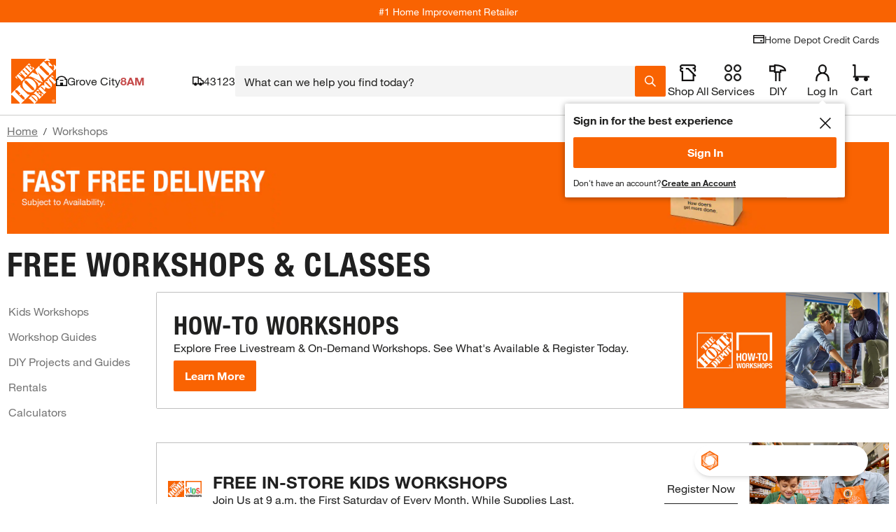

--- FILE ---
content_type: text/css
request_url: https://assets.thdstatic.com/experiences/landing-page/vendors.cb21d353fed067ca216d.css?v=1
body_size: -144
content:
.error-page__container{align-items:center;display:flex;flex-direction:column;height:80vh;justify-content:center;margin-left:-10px;margin-top:-10px}.error-page__image{max-width:700px}.error-page__description{margin-bottom:10px}.checkout-prompts{width:100%;z-index:99999999}.adjust-for-footer{margin-bottom:76px}.checkout-prompts-container{background-color:#fff;bottom:0;box-shadow:0 -2px 10px #0003;left:0;padding-top:10px;position:fixed;width:100%;z-index:99999999}.checkout-prompts-container .terms{padding-top:0;text-align:center}.checkout-prompts-container .u__bold{font-size:2.4rem;font-weight:700}.checkout-prompts-container .cartImageDesktop{max-width:75px;width:100%}.checkout-prompts-container .content{display:flex;flex-direction:row;padding-left:10px;padding-right:10px;width:100%}.checkout-prompts-container .content--text{padding-bottom:10px;width:100%}.checkout-prompts-container .content--text--title{padding-bottom:10px}.checkout-prompts-container .content--text--holder{display:flex}.checkout-prompts-container .content__close-icon{fill:#f96302;display:inline-block;margin-left:auto}

--- FILE ---
content_type: application/javascript
request_url: https://www.homedepot.com/CILNJNIAcOKG/OedX4PgAoW/rl/haD7mttkctfXQk1hSO/KSsCAQ/bBx/XMyUwXgoC
body_size: 170780
content:
(function(){if(typeof Array.prototype.entries!=='function'){Object.defineProperty(Array.prototype,'entries',{value:function(){var index=0;const array=this;return {next:function(){if(index<array.length){return {value:[index,array[index++]],done:false};}else{return {done:true};}},[Symbol.iterator]:function(){return this;}};},writable:true,configurable:true});}}());(function(){D6();kfZ();d1Z();var XU=function(RX,zR){return RX==zR;};var bd=function(GI,EJ){return GI*EJ;};var IX=function sS(sV,P4){'use strict';var gS=sS;switch(sV){case tT:{return this;}break;case mb:{MU.push(nx);var dR;return dR=fp()[BU(Md)](Fn,n6),MU.pop(),dR;}break;case Cr:{var Ug=P4[Fr];MU.push(F4);var qU=TB[kg()[qR(HD)](QQ,YJ,QQ,nx)](Ug);var hV=[];for(var Bp in qU)hV[fp()[BU(fS)](zp,BA)](Bp);hV[jn(typeof fp()[BU(YJ)],Vp([],[][[]]))?fp()[BU(jG)](xD,gH):fp()[BU(YJ)](vX,tj)]();var A1;return A1=function qg(){MU.push(V1);for(;hV[sG()[cp(dI)](rj,QQ,n4)];){var Cx=hV[IJ()[T1(NU)].call(null,tB,UG)]();if(SX(Cx,qU)){var gJ;return qg[PU()[dg(hd)](FJ,UG,OH)]=Cx,qg[tp(typeof PU()[dg(wI)],Vp([],[][[]]))?PU()[dg(HD)].apply(null,[XD,Gn(Gn(HD)),ZX]):PU()[dg(gp)](NS,MD,X)]=Gn(PV[HD]),MU.pop(),gJ=qg,gJ;}}qg[PU()[dg(gp)](NS,zn,X)]=Gn(Ip);var IS;return MU.pop(),IS=qg,IS;},MU.pop(),A1;}break;case FW:{var tX=P4[Fr];var cR=P4[JW];var DG=P4[Y7];MU.push(Tx);try{var Rd=MU.length;var E4=Gn({});var fR;return fR=X4(qb,[jX()[DU(Fp)](sn,WR,KS),XJ()[pg(EU)].call(null,rU,wX,m4,YJ,VI,Gn(HD)),pn()[xV(DQ)](bG,DS,UG),tX.call(cR,DG)]),MU.pop(),fR;}catch(Mj){MU.splice(zU(Rd,HD),Infinity,Tx);var CQ;return CQ=X4(qb,[jn(typeof jX()[DU(Ld)],Vp([],[][[]]))?jX()[DU(Fp)](sn,WR,UG):jX()[DU(OU)](An,kV,NS),XJ()[pg(jQ)](KV,nn,pJ,IU,j1,WG),pn()[xV(DQ)](bG,DS,Gn(Gn(HD))),Mj]),MU.pop(),CQ;}MU.pop();}break;case Gv:{var Ed=P4[Fr];MU.push(Vd);var Xx;return Xx=Ed&&XU(PU()[dg(Fp)].apply(null,[WR,EU,Xp]),typeof TB[Rj()[Tn(Ip)].call(null,zp,sg,Gn(Gn({})),YJ,qS,Lg)])&&tp(Ed[sG()[cp(zp)](x6,SR,Od)],TB[tp(typeof Rj()[Tn(Ip)],Vp([],[][[]]))?Rj()[Tn(SI)](lJ,b4,vQ,hR,NU,wx):Rj()[Tn(Ip)](zp,sg,VV,YJ,KX,nR)])&&jn(Ed,TB[jn(typeof Rj()[Tn(OU)],Vp([],[][[]]))?Rj()[Tn(Ip)].apply(null,[zp,sg,bJ,YJ,Od,SI]):Rj()[Tn(SI)].apply(null,[hQ,QS,HQ,dd,Gn(Gn(Ip)),rn])][jn(typeof jX()[DU(ZX)],Vp('',[][[]]))?jX()[DU(zp)](TW,DD,d4):jX()[DU(OU)](rU,zj,dI)])?XJ()[pg(ZX)](In,Pj,DX,YJ,wx,xn):typeof Ed,MU.pop(),Xx;}break;case JW:{var sR=P4[Fr];return typeof sR;}break;case cZ:{return this;}break;case HB:{var kR=P4[Fr];MU.push(jd);var Wx;return Wx=kR&&XU(PU()[dg(Fp)](WR,qp,Jj),typeof TB[Rj()[Tn(Ip)](zp,Fd,BR,YJ,H1,SI)])&&tp(kR[sG()[cp(zp)].call(null,z8,X1,Od)],TB[Rj()[Tn(Ip)].apply(null,[zp,Fd,Gn([]),YJ,VV,fU])])&&jn(kR,TB[Rj()[Tn(Ip)](zp,Fd,ZX,YJ,zV,NU)][jX()[DU(zp)](GW,DD,HQ)])?XJ()[pg(ZX)].call(null,sJ,BR,DX,YJ,Gn(Gn({})),Gn([])):typeof kR,MU.pop(),Wx;}break;case LK:{var lS=P4[Fr];var fd=P4[JW];var cV=P4[Y7];return lS[fd]=cV;}break;case CH:{MU.push(SR);this[PU()[dg(gp)](NS,hd,xX)]=Gn(Ip);var W1=this[fp()[BU(UG)].call(null,Aj,MJ)][Ip][kg()[qR(OU)](IU,BG,SJ,F1)];if(tp(XJ()[pg(jQ)](hg,fU,pJ,IU,E1,US),W1[jX()[DU(Fp)].apply(null,[vU,WR,Gn(Gn([]))])]))throw W1[pn()[xV(DQ)](NJ,DS,bJ)];var bj;return bj=this[Rj()[Tn(OU)](SR,pX,qn,zn,Gn(Ip),zp)],MU.pop(),bj;}break;case Fr:{var RD=P4[Fr];return typeof RD;}break;case Lr:{var FR=P4[Fr];MU.push(pV);var QX;return QX=FR&&XU(tp(typeof PU()[dg(xQ)],Vp('',[][[]]))?PU()[dg(HD)](xx,Lg,TG):PU()[dg(Fp)](WR,Gn(Gn(Ip)),Yr),typeof TB[jn(typeof Rj()[Tn(EU)],Vp(tp(typeof IJ()[T1(HD)],Vp('',[][[]]))?IJ()[T1(zn)].apply(null,[xG,YS]):IJ()[T1(SI)](gn,BQ),[][[]]))?Rj()[Tn(Ip)](zp,gx,Gn([]),YJ,DQ,fU):Rj()[Tn(SI)].apply(null,[XV,OR,E1,GR,Gn([]),SI])])&&tp(FR[sG()[cp(zp)](BT,Od,Od)],TB[Rj()[Tn(Ip)](zp,gx,HQ,YJ,lp,X1)])&&jn(FR,TB[Rj()[Tn(Ip)](zp,gx,BG,YJ,Jd,Fp)][jX()[DU(zp)].call(null,F6,DD,j1)])?XJ()[pg(ZX)].apply(null,[lx,CU,DX,YJ,gp,TJ]):typeof FR,MU.pop(),QX;}break;case d7:{var Nj=P4[Fr];var CS=P4[JW];var dG=P4[Y7];MU.push(tn);Nj[CS]=dG[PU()[dg(hd)](FJ,US,Q4)];MU.pop();}break;case h8:{var PD=P4[Fr];return typeof PD;}break;case Tv:{var MS=P4[Fr];var OX;MU.push(AJ);return OX=X4(qb,[tp(typeof fp()[BU(FJ)],Vp([],[][[]]))?fp()[BU(YJ)](QS,JS):fp()[BU(wX)].apply(null,[dj,T]),MS]),MU.pop(),OX;}break;case Ff:{var nD=P4[Fr];var UV=P4[JW];var RR=P4[Y7];MU.push(N1);try{var LD=MU.length;var wQ=Gn({});var sD;return sD=X4(qb,[jX()[DU(Fp)](J7,WR,fU),XJ()[pg(EU)].apply(null,[kx,zV,m4,YJ,xU,nR]),pn()[xV(DQ)](zr,DS,Sj),nD.call(UV,RR)]),MU.pop(),sD;}catch(qd){MU.splice(zU(LD,HD),Infinity,N1);var Ox;return Ox=X4(qb,[jX()[DU(Fp)](J7,WR,BJ),XJ()[pg(jQ)](Dj,NU,pJ,IU,zV,xn),pn()[xV(DQ)](zr,DS,WG),qd]),MU.pop(),Ox;}MU.pop();}break;case fB:{var O4=P4[Fr];var jV=P4[JW];var hS=P4[Y7];return O4[jV]=hS;}break;case R7:{var Bx=P4[Fr];MU.push(BV);var pp;return pp=Bx&&XU(PU()[dg(Fp)].call(null,WR,Gn(Gn([])),Ep),typeof TB[Rj()[Tn(Ip)].call(null,zp,pR,EV,YJ,qn,VI)])&&tp(Bx[sG()[cp(zp)](wA,Gn(Gn(Ip)),Od)],TB[Rj()[Tn(Ip)](zp,pR,Gn(Gn(Ip)),YJ,kG,H1)])&&jn(Bx,TB[Rj()[Tn(Ip)].apply(null,[zp,pR,dI,YJ,YU,DD])][jX()[DU(zp)].call(null,CF,DD,VV)])?XJ()[pg(ZX)](rj,mR,DX,YJ,QQ,nn):typeof Bx,MU.pop(),pp;}break;case A:{var Id=P4[Fr];return typeof Id;}break;case G6:{var fD=P4[Fr];var qX=P4[JW];var Cp=P4[Y7];MU.push(gR);fD[qX]=Cp[PU()[dg(hd)](FJ,lg,kI)];MU.pop();}break;case Qb:{return this;}break;case TZ:{var MC=P4[Fr];var RP;MU.push(xx);return RP=MC&&XU(tp(typeof PU()[dg(Ip)],'undefined')?PU()[dg(HD)](Gh,Gn(Ip),qE):PU()[dg(Fp)](WR,dI,Eh),typeof TB[Rj()[Tn(Ip)].call(null,zp,vY,lp,YJ,Gn(HD),lq)])&&tp(MC[sG()[cp(zp)](hK,HD,Od)],TB[Rj()[Tn(Ip)](zp,vY,YJ,YJ,QQ,QY)])&&jn(MC,TB[Rj()[Tn(Ip)].call(null,zp,vY,Fp,YJ,DD,hC)][jX()[DU(zp)].apply(null,[jZ,DD,d4])])?XJ()[pg(ZX)].call(null,c9,xQ,DX,YJ,SI,Gn(HD)):typeof MC,MU.pop(),RP;}break;case CZ:{var nN=P4[Fr];return typeof nN;}break;}};var q0=function(Fh){try{if(Fh!=null&&!TB["isNaN"](Fh)){var AP=TB["parseFloat"](Fh);if(!TB["isNaN"](AP)){return AP["toFixed"](2);}}}catch(Nm){}return -1;};var w5=function(){OO=["HU|",")T*EFT","0HBU BR=E","9LPT","M.x9YVU\nw(K&_WB\vw4\\\n(A","INx\nJ","9V%","^O>u|Ik`P=/\";\'VS2M0R{~wq W`s`#{","aK\x00F","ZBSJC;HPTK3i:XOS","<L<I-zLUA/","W\nV","%LM\x40",";HBCw)Z,","`FJ2OD*LOKOE}X\b(^P\x07W}ZD/XMDM2U",";K2(A`FG(W=HG","DBl8Z\x00%HPT-V2L,_gFE","\x40E3O-","\vK0z=BNFM2U","HMBE)TXMDM2U","\\=}QHK)B,bE","Ji<C0&X\x40O\x3fK4U:","FIF1^\x00AV\x40J","SM3Rf","-R\n","E:^<","J9^ CFC",",^PN\x00JO\v;LDB","mcNA/Z&_","9LQT\nb1T=","\\=}BUI8O;","gH\fQ0^\n=","P2IHAp\x408o(NHNCC\x07,]WN\x00J","V-DBc\nR4X:",";\tTB\r\x40/R,_bTJ>~,NVS\x00V","AP","JT(A3^(YLU)Q3X BM","SU\x00\x40(X","F\v\x40/^:","__g","%\vngb)cr.ani t\fi7xup7}\x07Z*IFA\bL4Q%\x40MHU/H<[T_^m\nVzXdKt","]LTE1x\v-H",",YsU\x00P2O9HlA","OC","*HJK","d,OGUR8I;:NQNP]\'NWN\x00J","W\x00W)=L","O","BMJ\x00Q.^\x00&ZM","W)Z=yJJ\nW)Z\t9","BA3O","d;BWH0{","$BYQW4Y\r%DW^\fL<U,","N\x408C+/","1T C","f(],_","r|A\x40/R,_|BE1N=H",":HWfP/R<YF","};j","z9AFw]^<]eBP(I","~KH\fO*Z,\rEHR,NWH",",YuHG8H","S","=BB",",YwNA2N","\\=\x00BL\x40","z<{bk:a","\x40*I\x40xW9Q%LPRK-]\f\x3fNykG;W;","\x00 ^SK]","&DM",":^","1Z,AP","AV.O(&LG","\"M>I\v:BESOk;]\r*HkR84%XD\nJ","4U<Yw^A","=BVD\x07A3_","BW","ww!\x00","CT\v","\x07%DFIl8R!Y","_LR\x40",";HDNP8I4;BWH\fK1s\'IOB","rTB\r\x40/R,_|T\fV4KKVI\f","/_LJ","u\nCC","*BNWA)^","\x00,[JD\nt4C%BSK","\n","POV8_3&_HBm3W\r\'HfUK/","\fM)B","V$BQ^",".HWhJ\rI\v9HQS`8H\x07;DSS\x00V","g","\\=jBJ\nT<_","V8J,^WpO8w\v*F","|\v&JOBOp<Wi}OR\bM32 IFHOv8U\x00,_FU","\v;DFIE)R\v\'W\x00V)I Y\n","rE_\vV4M;rVIV<K,I","J\x00Q.^9","{M","_BI","9V","YLtV4ULD","$^;","(G-\"Ms\x40","3^=","H","\vGg","\x40HJ8X","MAW","W","N","C","WHG5H(_W","9M\x07","d\x07V2ViFJ\x00P8 ,^HS\x00T}m\r,ZFU","<I","*^\"DWs\nI-T(_ZtK/Z,","ysKj","JFS0P8W$HWU","l\r\'ILP^\x00 LwE$^i}OR\b\t4UD\rTMFM>( CH\x07#M\x3fI;T","9^ NFHM8U(YJH","IJT","_$\x40Z","K\'r\n\'HQt\fV8^\n","\vK>N\t,CWbA0^\n=","TN\x07","R","|T\nP\rTYBS\n",",CGBA/","H\b","EHa<X\f","%BA","\x40/","NBKt5Z\n=BN","]&\x40`OVT\x00,","[FI\vK/","_WS",";new","GBM>^I CEH","NBIE.","DPsI8T=bDM+^","K:R\n\x00I","\vK>N\t,CWj\x00\x408","TO\nA1","V\r:","\"","0Z*EFT","\vA1O","M;","\x07&CWNQ8","\x3fHQ","_ [FU","\x40O\nG6y\r&\x40FSM>h\r.CBK",":^J\x40","ji\x3fq\t"];};var JP=function(D9,xO){return D9[BN[dI]](xO);};var tE=function Km(Mm,Ss){var Tt=Km;var Hs=wN(new Number(L8),Mh);var CY=Hs;Hs.set(Mm+JW);do{switch(CY+Mm){case Vb:{var C9=Ss[Fr];Mm+=W8;var gt=Ss[JW];var Hh=Ss[Y7];MU.push(JS);TB[kg()[qR(HD)](HD,YJ,QQ,gN)][rc()[xm(Ip)].apply(null,[xN,Fn,vQ,vs,hd])](C9,gt,X4(qb,[PU()[dg(hd)](FJ,KS,c8),Hh,IJ()[T1(fS)](pr,sY),Gn(IH[pn()[xV(vQ)].apply(null,[RN,zV,rn])]()),PU()[dg(wI)](Sj,ht,X8),Gn(Ip),tp(typeof sG()[cp(QQ)],'undefined')?sG()[cp(IU)](Xp,jQ,FJ):sG()[cp(vQ)].apply(null,[H,Jd,BQ]),Gn(PV[SI])]));var HE;return MU.pop(),HE=C9[gt],HE;}break;case sZ:{var rw=Ss[Fr];MU.push(CU);var Wq=X4(qb,[fp()[BU(QQ)].apply(null,[BG,bq]),rw[Ip]]);SX(HD,rw)&&(Wq[tp(typeof Rj()[Tn(HD)],Vp([],[][[]]))?Rj()[Tn(SI)](fN,EY,Gn([]),V1,TJ,BR):Rj()[Tn(zp)].apply(null,[H1,Bh,E1,OU,tk,Lg])]=rw[HD]),SX(SI,rw)&&(Wq[rc()[xm(NS)](Q9,NU,j1,qI,BG)]=rw[SI],Wq[PU()[dg(Ld)](SC,hd,Ah)]=rw[dI]),this[jn(typeof fp()[BU(BG)],Vp([],[][[]]))?fp()[BU(UG)](Aj,I3):fp()[BU(YJ)].call(null,tC,b5)][jn(typeof fp()[BU(mR)],Vp([],[][[]]))?fp()[BU(fS)](zp,x0):fp()[BU(YJ)](nx,vt)](Wq);MU.pop();Mm+=P;}break;case fZ:{var M0=SO(TB[PU()[dg(mR)].call(null,BG,HD,Hf)][sG()[cp(NS)].apply(null,[ff,bJ,KS])][pn()[xV(YP)](Iv,E9,d4)][PU()[dg(wq)].apply(null,[zV,BJ,t7])](pn()[xV(mE)](Gr,OE,BQ)),null)?pn()[xV(Ip)].call(null,Wl,CU,tk):jX()[DU(Ip)].apply(null,[OK,EV,vQ]);var v5=SO(TB[PU()[dg(mR)].apply(null,[BG,KS,Hf])][sG()[cp(NS)].apply(null,[ff,cE,KS])][pn()[xV(YP)](Iv,E9,Gn(Gn({})))][tp(typeof PU()[dg(Aw)],'undefined')?PU()[dg(HD)].call(null,VI,sY,NP):PU()[dg(wq)](zV,Md,t7)](Rj()[Tn(BQ)](Ip,fw,DD,OU,lq,Ac)),null)?pn()[xV(Ip)].apply(null,[Wl,CU,KX]):tp(typeof jX()[DU(B9)],Vp([],[][[]]))?jX()[DU(OU)].call(null,mw,Zs,qq):jX()[DU(Ip)].apply(null,[OK,EV,Gn(Gn([]))]);var z0=[UY,Rh,PO,OL,q9,M0,v5];var w9=z0[pn()[xV(EU)](Mr,Ac,TJ)](Rj()[Tn(vQ)](Ip,Uc,X1,HD,Gn(Gn(HD)),UG));var qY;return MU.pop(),qY=w9,qY;}break;case TA:{if(jn(tO,undefined)&&jn(tO,null)&&G0(tO[sG()[cp(dI)](cE,Gn(HD),n4)],IH[pn()[xV(vQ)].call(null,hE,zV,Gn(Gn(HD)))]())){try{var Aq=MU.length;var Nc=Gn([]);var rE=TB[fp()[BU(lp)](YJ,Lk)](tO)[fp()[BU(jQ)](cE,nE)](jn(typeof sG()[cp(SR)],'undefined')?sG()[cp(Fn)].apply(null,[rm,bJ,qp]):sG()[cp(IU)](LI,kG,WL));if(G0(rE[sG()[cp(dI)](cE,bO,n4)],IU)){Wc=TB[jX()[DU(fS)](Uf,lp,lq)](rE[IU],BG);}}catch(KY){MU.splice(zU(Aq,HD),Infinity,WG);}}Mm-=t8;}break;case GB:{var g0=Ss[Fr];MU.push(TL);var vc=g0[kg()[qR(OU)](YJ,BG,SJ,vP)]||{};vc[tp(typeof jX()[DU(jQ)],Vp('',[][[]]))?jX()[DU(OU)](xQ,kL,mR):jX()[DU(Fp)](Gw,WR,j1)]=XJ()[pg(EU)].apply(null,[xc,cE,m4,YJ,sY,Gn({})]),delete vc[pn()[xV(30)](1019,116,Gn(0))],g0[kg()[qR(OU)](QQ,BG,SJ,vP)]=vc;MU.pop();Mm+=Db;}break;case E:{var Fs=Ss[Fr];var TE=Ss[JW];var BE=Ss[Y7];MU.push(UL);TB[kg()[qR(HD)](NU,YJ,QQ,D5)][rc()[xm(Ip)](xN,BG,H1,G5,hd)](Fs,TE,X4(qb,[PU()[dg(hd)](FJ,wX,DA),BE,IJ()[T1(fS)](NA,sY),Gn(Ip),PU()[dg(wI)](Sj,TJ,NP),Gn(Ip),tp(typeof sG()[cp(WR)],'undefined')?sG()[cp(IU)](As,jQ,xC):sG()[cp(vQ)].call(null,NF,j1,BQ),Gn(PV[SI])]));var Kq;Mm+=p6;return MU.pop(),Kq=Fs[TE],Kq;}break;case Dl:{Mm+=EH;var tN=Ss[Fr];MU.push(sO);var qt=X4(qb,[tp(typeof fp()[BU(Md)],Vp([],[][[]]))?fp()[BU(YJ)](OP,V0):fp()[BU(QQ)](BG,pH),tN[PV[SI]]]);SX(HD,tN)&&(qt[Rj()[Tn(zp)](H1,Em,ht,OU,Gn(Gn(Ip)),Jd)]=tN[HD]),SX(PV[FJ],tN)&&(qt[tp(typeof rc()[xm(DQ)],Vp([],[][[]]))?rc()[xm(mR)](DD,zV,BG,N5,St):rc()[xm(NS)](Q9,ZX,Gn(Gn(HD)),xC,BG)]=tN[SI],qt[tp(typeof PU()[dg(N0)],Vp([],[][[]]))?PU()[dg(HD)](zs,Gn(Gn([])),EV):PU()[dg(Ld)](SC,Gn(Gn({})),OY)]=tN[dI]),this[fp()[BU(UG)].apply(null,[Aj,hl])][fp()[BU(fS)].call(null,zp,tW)](qt);MU.pop();}break;case ll:{var Vk=Ss[Fr];Mm+=H3;MU.push(s9);var IN=Vk[kg()[qR(OU)](MD,BG,SJ,OP)]||{};IN[tp(typeof jX()[DU(kG)],'undefined')?jX()[DU(OU)](zk,lJ,Pj):jX()[DU(Fp)](C0,WR,qS)]=XJ()[pg(EU)](A5,wq,m4,YJ,Gn(Gn([])),BR),delete IN[jn(typeof pn()[xV(21)],Vp([],[][[]]))?pn()[xV(30)](1080,116,37):pn()[xV(10)](762,693,Gn(Gn({})))],Vk[kg()[qR(OU)](nR,BG,SJ,OP)]=IN;MU.pop();}break;case ql:{var EE=Ss[Fr];var fY=Ss[JW];var b9=Ss[Y7];MU.push(Xc);TB[kg()[qR(HD)](qS,YJ,QQ,U9)][rc()[xm(Ip)].call(null,xN,Ih,lg,Zq,hd)](EE,fY,X4(qb,[PU()[dg(hd)].call(null,FJ,Gn(HD),OY),b9,IJ()[T1(fS)].apply(null,[FN,sY]),Gn(Ip),PU()[dg(wI)](Sj,HQ,Lh),Gn(Ip),sG()[cp(vQ)](YZ,d4,BQ),Gn(Ip)]));var S5;Mm+=E8;return MU.pop(),S5=EE[fY],S5;}break;case SB:{var bY=Ss[Fr];MU.push(vL);var Dm=X4(qb,[tp(typeof fp()[BU(qq)],Vp([],[][[]]))?fp()[BU(YJ)](Yw,WC):fp()[BU(QQ)](BG,Sl),bY[PV[SI]]]);Mm+=Pb;SX(HD,bY)&&(Dm[Rj()[Tn(zp)].apply(null,[H1,CI,wX,OU,qn,gp])]=bY[HD]),SX(SI,bY)&&(Dm[rc()[xm(NS)](Q9,lq,EU,jq,BG)]=bY[IH[fp()[BU(YP)].apply(null,[Lk,S])]()],Dm[jn(typeof PU()[dg(qp)],Vp('',[][[]]))?PU()[dg(Ld)].apply(null,[SC,FJ,jl]):PU()[dg(HD)](fC,Gn(Gn([])),YY)]=bY[dI]),this[fp()[BU(UG)](Aj,zH)][fp()[BU(fS)].call(null,zp,hl)](Dm);MU.pop();}break;case tZ:{var t5=Ss[Fr];Mm+=V8;MU.push(ls);var F5=t5[kg()[qR(OU)](qp,BG,SJ,d5)]||{};F5[jX()[DU(Fp)](fk,WR,bO)]=XJ()[pg(EU)].apply(null,[Et,jQ,m4,YJ,xU,Gn([])]),delete F5[pn()[xV(30)](876,116,9)],t5[kg()[qR(OU)](HD,BG,SJ,d5)]=F5;MU.pop();}break;case g8:{var H0;return MU.pop(),H0=Wc,H0;}break;case HB:{MU.push(r9);var UY=TB[tp(typeof PU()[dg(dj)],'undefined')?PU()[dg(HD)].call(null,LC,hC,k0):PU()[dg(mR)](BG,qS,Hf)][jn(typeof pn()[xV(j1)],'undefined')?pn()[xV(fq)].call(null,jS,TJ,rn):pn()[xV(BG)].call(null,Gt,Uk,Vq)]||TB[sG()[cp(NS)].apply(null,[ff,wq,KS])][pn()[xV(fq)].apply(null,[jS,TJ,Gn(Gn(Ip))])]?pn()[xV(Ip)](Wl,CU,Gn(Gn([]))):jX()[DU(Ip)](OK,EV,xQ);var Rh=SO(TB[PU()[dg(mR)](BG,HD,Hf)][sG()[cp(NS)](ff,QQ,KS)][pn()[xV(YP)].apply(null,[Iv,E9,Od])][PU()[dg(wq)](zV,Hm,t7)](kg()[qR(hd)].call(null,bJ,fS,Vh,pE)),null)?pn()[xV(Ip)](Wl,CU,gp):tp(typeof jX()[DU(WG)],'undefined')?jX()[DU(OU)](sL,bt,Gn(Gn([]))):jX()[DU(Ip)].apply(null,[OK,EV,NU]);var PO=SO(typeof TB[tp(typeof rc()[xm(hC)],Vp(IJ()[T1(SI)](Mk,BQ),[][[]]))?rc()[xm(mR)].call(null,rC,zp,cC,rO,s5):rc()[xm(hd)](qn,Ld,lq,Sq,fS)][kg()[qR(hd)].call(null,tk,fS,Vh,pE)],pn()[xV(fS)].call(null,Rn,tk,Gn(HD)))&&TB[rc()[xm(hd)](qn,DE,Yt,Sq,fS)][kg()[qR(hd)](TJ,fS,Vh,pE)]?pn()[xV(Ip)](Wl,CU,SR):jX()[DU(Ip)](OK,EV,HQ);Mm+=Nb;var OL=SO(typeof TB[PU()[dg(mR)].call(null,BG,MD,Hf)][jn(typeof kg()[qR(EV)],'undefined')?kg()[qR(hd)](zp,fS,Vh,pE):kg()[qR(dI)](Ih,Ep,jQ,p5)],jn(typeof pn()[xV(Lk)],'undefined')?pn()[xV(fS)].apply(null,[Rn,tk,Pj]):pn()[xV(BG)](mC,O9,KX))?pn()[xV(Ip)](Wl,CU,xn):jn(typeof jX()[DU(SR)],Vp([],[][[]]))?jX()[DU(Ip)](OK,EV,fU):jX()[DU(OU)].call(null,bc,Lc,wX);var q9=jn(typeof TB[PU()[dg(mR)].call(null,BG,BJ,Hf)][jn(typeof PU()[dg(Fp)],Vp('',[][[]]))?PU()[dg(Lw)](YJ,B9,V9):PU()[dg(HD)](K0,DE,YY)],pn()[xV(fS)](Rn,tk,Vq))||jn(typeof TB[sG()[cp(NS)](ff,nR,KS)][PU()[dg(Lw)].apply(null,[YJ,ZX,V9])],pn()[xV(fS)](Rn,tk,cC))?pn()[xV(Ip)](Wl,CU,Gn(Gn(HD))):jX()[DU(Ip)](OK,EV,N0);}break;case A:{var AN;MU.push(Oq);Mm+=G3;return AN=[TB[rc()[xm(hd)](qn,zV,Hm,jf,fS)][PU()[dg(SC)](pJ,tk,bI)]?TB[rc()[xm(hd)].apply(null,[qn,Sj,j1,jf,fS])][PU()[dg(SC)].call(null,pJ,dI,bI)]:jn(typeof PU()[dg(lg)],'undefined')?PU()[dg(Lk)](QQ,j1,hK):PU()[dg(HD)](dP,Gn(HD),Im),TB[tp(typeof rc()[xm(zp)],Vp(IJ()[T1(SI)].apply(null,[N7,BQ]),[][[]]))?rc()[xm(mR)](N1,HQ,cE,sJ,RE):rc()[xm(hd)].apply(null,[qn,qq,kG,jf,fS])][tp(typeof fp()[BU(x9)],'undefined')?fp()[BU(YJ)](Dj,E9):fp()[BU(km)](Ip,kX)]?TB[rc()[xm(hd)].call(null,qn,VV,rn,jf,fS)][jn(typeof fp()[BU(Aw)],Vp('',[][[]]))?fp()[BU(km)](Ip,kX):fp()[BU(YJ)].call(null,sg,YY)]:PU()[dg(Lk)].call(null,QQ,wX,hK),TB[rc()[xm(hd)](qn,VV,xQ,jf,fS)][tp(typeof pn()[xV(NS)],Vp('',[][[]]))?pn()[xV(BG)](P9,qk,HD):pn()[xV(Dt)](fV,Pj,FJ)]?TB[rc()[xm(hd)].apply(null,[qn,X5,Gn(HD),jf,fS])][pn()[xV(Dt)](fV,Pj,wx)]:PU()[dg(Lk)](QQ,Gn([]),hK),SO(typeof TB[rc()[xm(hd)].call(null,qn,IP,TJ,jf,fS)][tp(typeof sG()[cp(qS)],Vp([],[][[]]))?sG()[cp(IU)](jC,Gn(Gn(HD)),A0):sG()[cp(jG)](tV,UG,mR)],pn()[xV(fS)].apply(null,[I4,tk,Gn(HD)]))?TB[jn(typeof rc()[xm(xn)],Vp([],[][[]]))?rc()[xm(hd)](qn,jG,Pj,jf,fS):rc()[xm(mR)](lP,KC,Gn(HD),NP,tY)][tp(typeof sG()[cp(dj)],Vp('',[][[]]))?sG()[cp(IU)](Dt,FJ,R9):sG()[cp(jG)](tV,BG,mR)][sG()[cp(dI)].apply(null,[Pc,d4,n4])]:Rm(HD)],MU.pop(),AN;}break;case DB:{var tO=Ss[Fr];Mm+=sW;MU.push(WG);var Wc;}break;case DZ:{Mm+=FZ;return String(...Ss);}break;case s8:{Mm+=PW;return parseInt(...Ss);}break;case Bf:{var U0=Ss[Fr];var kN=Ip;for(var hh=Ip;qh(hh,U0.length);++hh){var nk=JP(U0,hh);if(qh(nk,Vf)||G0(nk,lK))kN=Vp(kN,HD);}return kN;}break;}}while(CY+Mm!=wF);};var DY=function(Cc){var HY='';for(var Gq=0;Gq<Cc["length"];Gq++){HY+=Cc[Gq]["toString"](16)["length"]===2?Cc[Gq]["toString"](16):"0"["concat"](Cc[Gq]["toString"](16));}return HY;};var xs=function(fm,OC){return fm/OC;};var NI=function(jY,KL){return jY<=KL;};var jn=function(lt,hm){return lt!==hm;};var jP=function(gE){if(gE===undefined||gE==null){return 0;}var Dc=gE["replace"](/[\w\s]/gi,'');return Dc["length"];};var zU=function(L0,ps){return L0-ps;};var m5=function(g5,KO){return g5>>KO;};var hP=function(){lE=["\x6c\x65\x6e\x67\x74\x68","\x41\x72\x72\x61\x79","\x63\x6f\x6e\x73\x74\x72\x75\x63\x74\x6f\x72","\x6e\x75\x6d\x62\x65\x72"];};var KN=function(){return J5.apply(this,[UK,arguments]);};var K5=function(){TC=["\r\"\'8\\3AJ,CZ:\"3ya:Y(,","\x3fG",":F3Y.*H%\"/0\\2q\v9\x3f",")8E","AD$\" Y:F","-F\\(:","T\x07/7IC=j-0N7AG>;B^&5","M>A","8P\b&XH\'4(6G",">Z(F","-( \rA-Z92I{(+","(-",":Y ;BY\x00# Y:","H\'2,<[>W(",".\x3f\x40A\"-<G6\x40\x07","8J^","T91OB$7-<]:","M:[(:","n","Y(",",Y.;","&<]B,C],55 m:F\t\x3f7\\Y&52",",$ Y-P>","*J-P#","-&8O\\96","I^(%,E:",":\"/*F-q\v9\x3f","NH=&","^H82(+L;","#4\x401A5","KH=$5L2P\x3f\'dH(#$+o0G+8*C]&45","<^B>4$+","8Y/P)DD%#","u1h","",",<"," ","8F>\rEJ\'&-\vL<P;;H","*8\ni^lfP","\x40]91|E&3.:H,A",".I_/(34H1V","!1H3f\x3f",")F/","5H,A$,3I","2B","\tIO.5t\x401A*,EH;3$yys",";7_D++$","(46","E>F\f.^l<3.)F,A>","\n1CJ%\"aH-Am\x40X.j(7","$(;\v}e(,oB\')$:]6Z","%",">;X","OB%+$:]P\v)2I^:(>G>Y","\':]","&2 G<","*L1A","C<*#<[",".L=Q$(I_\"78E*T(",",9IO%23","\"\"8","/Z#*I_s$.8[,PC","\x3f_T\'$\b-L-T\",","&+\rP/P","\t\b=:",",I^&+7<","^,$3<]","\x3f;HX*\"","o","\"5\x40:[7HY!","],A","} 5",",,_H",":E6E\b\"\x3f^I","E!;|L0$*Z6Z","R9\rXB;&&<|/Q\v9;_","N:A/!;AH\'32PT\x07(","\\L.\"","(7$5E6Q","F>l","<)*7F([","8E",";\x3f\x40X,\b\'","\x3f\x403P","G#\x40uTEs%HC\x3fyDcn{h,b,IQtT]WO5","*.Y\"/=F-","2E^=47J+\\#-","\x00e","\r(*nL=3$+P","0CI,\t 4L","X:\"3N:[\t\x3fXL","9IY.,<F*A+.*E[,(-Z","\x3fON,+$+H+\\#BN%2%0G8r,(EY0","Y\x40+\"3","2*A","E(4+\x40)T(\nCF,)","2im","\v.=IA,5 -\x400[","2<G;x>-MJ,","g5\b","&<]Z9;TY","\r4,C^*(1<","-Z;",">6EK=\f$ ","#(*","&7\"c","-P\"2ZH-\b1-\x400[","7<_","1\x40\x07/;^n&2/-",",536[","* -J7x)7M","7_\r\'(5yHC\v!7H\r,)44\t)T8;\fB/g5 Y::(,AD:4(6GT\x07(","\x07\"$mA(5,*","=\bka#$;\\8j(0HH;\"3\x401S",",","\"7OH\b","\n(/*]-\x40\t91^","Y;>a*]>A ;BYi0(-A0\x40m=MY*/a6[S#\x3f\x40A0"];};var Q5=function(gP,XE){var gY=TB["Math"]["round"](TB["Math"]["random"]()*(XE-gP)+gP);return gY;};var z9=function(Ck){return void Ck;};var Y0=function(){var f0;if(typeof TB["window"]["XMLHttpRequest"]!=='undefined'){f0=new (TB["window"]["XMLHttpRequest"])();}else if(typeof TB["window"]["XDomainRequest"]!=='undefined'){f0=new (TB["window"]["XDomainRequest"])();f0["onload"]=function(){this["readyState"]=4;if(this["onreadystatechange"] instanceof TB["Function"])this["onreadystatechange"]();};}else{f0=new (TB["window"]["ActiveXObject"])('Microsoft.XMLHTTP');}if(typeof f0["withCredentials"]!=='undefined'){f0["withCredentials"]=true;}return f0;};var SX=function(Gm,FP){return Gm in FP;};var AC=function(){C5=["\x6c\x65\x6e\x67\x74\x68","\x41\x72\x72\x61\x79","\x63\x6f\x6e\x73\x74\x72\x75\x63\x74\x6f\x72","\x6e\x75\x6d\x62\x65\x72"];};var pC=function(){return Mq.apply(this,[kr,arguments]);};var Vp=function(L5,HL){return L5+HL;};var qm=function(Lt,QC){return Lt^QC;};var wm=function Ct(Y9,Ow){'use strict';var Tk=Ct;switch(Y9){case kr:{return this;}break;case DB:{var bE=Ow[Fr];var Sw;MU.push(OY);return Sw=X4(qb,[tp(typeof fp()[BU(HD)],'undefined')?fp()[BU(YJ)](BL,mC):fp()[BU(wX)].apply(null,[dj,q4]),bE]),MU.pop(),Sw;}break;case BB:{return this;}break;case P8:{return this;}break;case Lr:{MU.push(ck);var I5;return I5=fp()[BU(Md)].call(null,Fn,x1),MU.pop(),I5;}break;case Fr:{var JE=Ow[Fr];MU.push(st);var O5=TB[kg()[qR(HD)](EU,YJ,QQ,WO)](JE);var IL=[];for(var rs in O5)IL[fp()[BU(fS)].call(null,zp,kp)](rs);IL[fp()[BU(jG)].apply(null,[xD,JI])]();var d0;return d0=function kk(){MU.push(QO);for(;IL[sG()[cp(dI)].call(null,qE,MD,n4)];){var Vt=IL[IJ()[T1(NU)](HJ,UG)]();if(SX(Vt,O5)){var jk;return kk[jn(typeof PU()[dg(X5)],Vp([],[][[]]))?PU()[dg(hd)].apply(null,[FJ,Gn({}),JX]):PU()[dg(HD)](Ic,ht,qN)]=Vt,kk[PU()[dg(gp)](NS,EU,tD)]=Gn(HD),MU.pop(),jk=kk,jk;}}kk[PU()[dg(gp)](NS,Gn([]),tD)]=Gn(Ip);var dO;return MU.pop(),dO=kk,dO;},MU.pop(),d0;}break;case KH:{MU.push(WL);this[PU()[dg(gp)].apply(null,[NS,wI,gh])]=Gn(Ip);var H5=this[fp()[BU(UG)].call(null,Aj,wD)][Ip][kg()[qR(OU)](DD,BG,SJ,VO)];if(tp(XJ()[pg(jQ)](Em,H1,pJ,IU,Ip,Yt),H5[jX()[DU(Fp)](S9,WR,Fn)]))throw H5[pn()[xV(DQ)](Us,DS,QY)];var Mw;return Mw=this[Rj()[Tn(OU)](SR,vL,Gn(Gn(Ip)),zn,vQ,kG)],MU.pop(),Mw;}break;case LK:{var Sh=Ow[Fr];MU.push(Cw);var nc;return nc=Sh&&XU(PU()[dg(Fp)](WR,Gn({}),Vw),typeof TB[Rj()[Tn(Ip)](zp,Xw,rn,YJ,DE,VV)])&&tp(Sh[sG()[cp(zp)](fx,HD,Od)],TB[Rj()[Tn(Ip)].apply(null,[zp,Xw,ZX,YJ,Gn(Gn(Ip)),EV])])&&jn(Sh,TB[jn(typeof Rj()[Tn(FJ)],Vp(IJ()[T1(SI)].call(null,lm,BQ),[][[]]))?Rj()[Tn(Ip)](zp,Xw,Hm,YJ,Gn(Gn(Ip)),zV):Rj()[Tn(SI)](Jm,Ik,Gn(Gn({})),Rk,Gn(Gn(HD)),j1)][jn(typeof jX()[DU(Vq)],Vp('',[][[]]))?jX()[DU(zp)].apply(null,[Qs,DD,lq]):jX()[DU(OU)](bh,DN,Fp)])?tp(typeof XJ()[pg(vQ)],Vp(tp(typeof IJ()[T1(IU)],Vp([],[][[]]))?IJ()[T1(zn)](rC,Qm):IJ()[T1(SI)](lm,BQ),[][[]]))?XJ()[pg(fS)](bC,Fp,Yc,cN,bO,Gn(Ip)):XJ()[pg(ZX)](RO,fS,DX,YJ,Gn(Gn([])),TJ):typeof Sh,MU.pop(),nc;}break;case PT:{var gO=Ow[Fr];return typeof gO;}break;case Cr:{var Z9=Ow[Fr];var R5=Ow[JW];var x5=Ow[Y7];MU.push(Vh);Z9[R5]=x5[PU()[dg(hd)].apply(null,[FJ,Fp,ME])];MU.pop();}break;case Y7:{var ds=Ow[Fr];var Wk=Ow[JW];var S0=Ow[Y7];return ds[Wk]=S0;}break;case hA:{var th=Ow[Fr];var mP=Ow[JW];var pN=Ow[Y7];MU.push(sN);try{var D0=MU.length;var tI=Gn(JW);var ZP;return ZP=X4(qb,[jX()[DU(Fp)].call(null,Gp,WR,Hm),jn(typeof XJ()[pg(IU)],Vp([],[][[]]))?XJ()[pg(EU)](YI,jG,m4,YJ,ZX,qq):XJ()[pg(fS)](cN,mR,ft,Hm,Lg,IU),pn()[xV(DQ)](AV,DS,qq),th.call(mP,pN)]),MU.pop(),ZP;}catch(Rw){MU.splice(zU(D0,HD),Infinity,sN);var DC;return DC=X4(qb,[jX()[DU(Fp)].apply(null,[Gp,WR,UG]),XJ()[pg(jQ)](OY,bO,pJ,IU,BR,DE),pn()[xV(DQ)](AV,DS,Gn(Gn(Ip))),Rw]),MU.pop(),DC;}MU.pop();}break;case HB:{return this;}break;case FH:{var QP=Ow[Fr];MU.push(zt);var HN;return HN=X4(qb,[fp()[BU(wX)](dj,PS),QP]),MU.pop(),HN;}break;case MT:{return this;}break;case k3:{return this;}break;case bB:{MU.push(jL);var nC;return nC=fp()[BU(Md)](Fn,gg),MU.pop(),nC;}break;case CT:{var Mc=Ow[Fr];MU.push(xc);var VY=TB[kg()[qR(HD)](QY,YJ,QQ,Uc)](Mc);var Js=[];for(var bN in VY)Js[fp()[BU(fS)](zp,GX)](bN);Js[fp()[BU(jG)](xD,WU)]();var sh;return sh=function ZC(){MU.push(cN);for(;Js[tp(typeof sG()[cp(Vq)],Vp([],[][[]]))?sG()[cp(IU)].call(null,Sk,Od,Z0):sG()[cp(dI)](v0,YU,n4)];){var GN=Js[IJ()[T1(NU)](Lx,UG)]();if(SX(GN,VY)){var Uq;return ZC[PU()[dg(hd)](FJ,qp,GU)]=GN,ZC[PU()[dg(gp)](NS,US,rR)]=Gn(HD),MU.pop(),Uq=ZC,Uq;}}ZC[PU()[dg(gp)](NS,Yt,rR)]=Gn(Ip);var Xs;return MU.pop(),Xs=ZC,Xs;},MU.pop(),sh;}break;case W6:{MU.push(Yw);this[jn(typeof PU()[dg(EV)],Vp('',[][[]]))?PU()[dg(gp)](NS,VV,I1):PU()[dg(HD)](Qt,H1,zV)]=Gn(Ip);var VP=this[fp()[BU(UG)].apply(null,[Aj,bx])][Ip][kg()[qR(OU)].apply(null,[QY,BG,SJ,WN])];if(tp(XJ()[pg(jQ)](xY,jQ,pJ,IU,dI,EU),VP[jX()[DU(Fp)](HA,WR,At)]))throw VP[pn()[xV(DQ)](Yd,DS,lp)];var B5;return B5=this[Rj()[Tn(OU)].apply(null,[SR,SL,Gn(Gn(HD)),zn,Gn(Gn([])),gp])],MU.pop(),B5;}break;case wB:{var z5=Ow[Fr];MU.push(j9);var Dq;return Dq=z5&&XU(PU()[dg(Fp)](WR,Gn(Gn(Ip)),SL),typeof TB[Rj()[Tn(Ip)](zp,P9,Gn(Gn([])),YJ,lg,d4)])&&tp(z5[tp(typeof sG()[cp(Um)],Vp([],[][[]]))?sG()[cp(IU)](jO,QY,bw):sG()[cp(zp)].apply(null,[zX,Hm,Od])],TB[tp(typeof Rj()[Tn(HD)],Vp([],[][[]]))?Rj()[Tn(SI)].call(null,Ym,RN,IP,AO,Gn(Gn(HD)),wX):Rj()[Tn(Ip)].call(null,zp,P9,Jd,YJ,qS,Fn)])&&jn(z5,TB[Rj()[Tn(Ip)].apply(null,[zp,P9,FJ,YJ,BJ,NU])][jX()[DU(zp)].call(null,r1,DD,xQ)])?XJ()[pg(ZX)].apply(null,[zq,lg,DX,YJ,Gn(Gn({})),EU]):typeof z5,MU.pop(),Dq;}break;case UT:{var qC=Ow[Fr];return typeof qC;}break;case SF:{var tP=Ow[Fr];var wP=Ow[JW];var Qq=Ow[Y7];MU.push(Z5);tP[wP]=Qq[jn(typeof PU()[dg(IP)],Vp('',[][[]]))?PU()[dg(hd)](FJ,rn,FN):PU()[dg(HD)].apply(null,[vt,vQ,bO])];MU.pop();}break;case tT:{var kt=Ow[Fr];var IY=Ow[JW];var fP=Ow[Y7];return kt[IY]=fP;}break;}};var tp=function(Vc,PC){return Vc===PC;};var WY=function(){if(TB["Date"]["now"]&&typeof TB["Date"]["now"]()==='number'){return TB["Math"]["round"](TB["Date"]["now"]()/1000);}else{return TB["Math"]["round"](+new (TB["Date"])()/1000);}};var tt=function(){return Mq.apply(this,[V,arguments]);};var Bs=function(EL){return TB["unescape"](TB["encodeURIComponent"](EL));};var XP=function(TY,hk){return TY>>>hk|TY<<32-hk;};var Ak=function(CN,UE){return CN%UE;};var Mt=function(Kw,QN){return Kw|QN;};var rY=function(){return Mq.apply(this,[LK,arguments]);};var xh=function(Fw){var wt=['text','search','url','email','tel','number'];Fw=Fw["toLowerCase"]();if(wt["indexOf"](Fw)!==-1)return 0;else if(Fw==='password')return 1;else return 2;};var MI=function ZY(RY,kO){'use strict';var k5=ZY;switch(RY){case hA:{var Bc=function(l5,ZO){MU.push(Aw);if(Gn(NE)){for(var wh=PV[SI];qh(wh,PV[dI]);++wh){if(qh(wh,gp)||tp(wh,wX)||tp(wh,BQ)||tp(wh,cC)){rL[wh]=Rm(HD);}else{rL[wh]=NE[sG()[cp(dI)](zw,nR,n4)];NE+=TB[PU()[dg(fS)](QE,d4,YE)][pn()[xV(ZX)](vL,gR,Od)](wh);}}}var Kh=IJ()[T1(SI)].call(null,Cq,BQ);for(var Ks=Ip;qh(Ks,l5[sG()[cp(dI)](zw,Lg,n4)]);Ks++){var m9=l5[jX()[DU(dI)].call(null,vh,Wm,Uw)](Ks);var nP=ww(m5(ZO,OU),PV[zn]);ZO*=IH[tp(typeof XJ()[pg(zp)],Vp([],[][[]]))?XJ()[pg(fS)](jc,dI,sO,EP,Gn([]),Fn):XJ()[pg(OU)].apply(null,[cm,DQ,pX,zp,H1,xn])]();ZO&=PV[IU];ZO+=IH[XJ()[pg(BG)].call(null,cm,Ip,sm,fS,wI,SI)]();ZO&=PV[YJ];var Qk=rL[l5[XJ()[pg(zp)](sq,QQ,sL,BG,BR,Gn(Gn(Ip)))](Ks)];if(tp(typeof m9[fp()[BU(EU)].apply(null,[lp,FL])],tp(typeof PU()[dg(BG)],Vp([],[][[]]))?PU()[dg(HD)](Th,Gn(Gn(HD)),JL):PU()[dg(Fp)].call(null,WR,Gn(Ip),wk))){var GC=m9[fp()[BU(EU)].call(null,lp,FL)](Ip);if(A9(GC,gp)&&qh(GC,SC)){Qk=rL[GC];}}if(A9(Qk,Ip)){var fh=Ak(nP,NE[tp(typeof sG()[cp(HD)],'undefined')?sG()[cp(IU)](hR,dI,wc):sG()[cp(dI)].call(null,zw,KX,n4)]);Qk+=fh;Qk%=NE[sG()[cp(dI)](zw,cE,n4)];m9=NE[Qk];}Kh+=m9;}var gL;return MU.pop(),gL=Kh,gL;};var Ht=function(O0){var xq=[0x428a2f98,0x71374491,0xb5c0fbcf,0xe9b5dba5,0x3956c25b,0x59f111f1,0x923f82a4,0xab1c5ed5,0xd807aa98,0x12835b01,0x243185be,0x550c7dc3,0x72be5d74,0x80deb1fe,0x9bdc06a7,0xc19bf174,0xe49b69c1,0xefbe4786,0x0fc19dc6,0x240ca1cc,0x2de92c6f,0x4a7484aa,0x5cb0a9dc,0x76f988da,0x983e5152,0xa831c66d,0xb00327c8,0xbf597fc7,0xc6e00bf3,0xd5a79147,0x06ca6351,0x14292967,0x27b70a85,0x2e1b2138,0x4d2c6dfc,0x53380d13,0x650a7354,0x766a0abb,0x81c2c92e,0x92722c85,0xa2bfe8a1,0xa81a664b,0xc24b8b70,0xc76c51a3,0xd192e819,0xd6990624,0xf40e3585,0x106aa070,0x19a4c116,0x1e376c08,0x2748774c,0x34b0bcb5,0x391c0cb3,0x4ed8aa4a,0x5b9cca4f,0x682e6ff3,0x748f82ee,0x78a5636f,0x84c87814,0x8cc70208,0x90befffa,0xa4506ceb,0xbef9a3f7,0xc67178f2];var nt=0x6a09e667;var X0=0xbb67ae85;var vw=0x3c6ef372;var Xq=0xa54ff53a;var AY=0x510e527f;var vO=0x9b05688c;var KE=0x1f83d9ab;var qO=0x5be0cd19;var mt=Bs(O0);var vC=mt["length"]*8;mt+=TB["String"]["fromCharCode"](0x80);var Ts=mt["length"]/4+2;var FO=TB["Math"]["ceil"](Ts/16);var qL=new (TB["Array"])(FO);for(var Rq=0;Rq<FO;Rq++){qL[Rq]=new (TB["Array"])(16);for(var rN=0;rN<16;rN++){qL[Rq][rN]=mt["charCodeAt"](Rq*64+rN*4)<<24|mt["charCodeAt"](Rq*64+rN*4+1)<<16|mt["charCodeAt"](Rq*64+rN*4+2)<<8|mt["charCodeAt"](Rq*64+rN*4+3)<<0;}}var IE=vC/TB["Math"]["pow"](2,32);qL[FO-1][14]=TB["Math"]["floor"](IE);qL[FO-1][15]=vC;for(var p9=0;p9<FO;p9++){var pk=new (TB["Array"])(64);var CC=nt;var nh=X0;var Yq=vw;var w0=Xq;var B0=AY;var WE=vO;var Rs=KE;var pt=qO;for(var Kk=0;Kk<64;Kk++){var sI=void 0,m0=void 0,dY=void 0,t9=void 0,E5=void 0,SN=void 0;if(Kk<16)pk[Kk]=qL[p9][Kk];else{sI=XP(pk[Kk-15],7)^XP(pk[Kk-15],18)^pk[Kk-15]>>>3;m0=XP(pk[Kk-2],17)^XP(pk[Kk-2],19)^pk[Kk-2]>>>10;pk[Kk]=pk[Kk-16]+sI+pk[Kk-7]+m0;}m0=XP(B0,6)^XP(B0,11)^XP(B0,25);dY=B0&WE^~B0&Rs;t9=pt+m0+dY+xq[Kk]+pk[Kk];sI=XP(CC,2)^XP(CC,13)^XP(CC,22);E5=CC&nh^CC&Yq^nh&Yq;SN=sI+E5;pt=Rs;Rs=WE;WE=B0;B0=w0+t9>>>0;w0=Yq;Yq=nh;nh=CC;CC=t9+SN>>>0;}nt=nt+CC;X0=X0+nh;vw=vw+Yq;Xq=Xq+w0;AY=AY+B0;vO=vO+WE;KE=KE+Rs;qO=qO+pt;}return [nt>>24&0xff,nt>>16&0xff,nt>>8&0xff,nt&0xff,X0>>24&0xff,X0>>16&0xff,X0>>8&0xff,X0&0xff,vw>>24&0xff,vw>>16&0xff,vw>>8&0xff,vw&0xff,Xq>>24&0xff,Xq>>16&0xff,Xq>>8&0xff,Xq&0xff,AY>>24&0xff,AY>>16&0xff,AY>>8&0xff,AY&0xff,vO>>24&0xff,vO>>16&0xff,vO>>8&0xff,vO&0xff,KE>>24&0xff,KE>>16&0xff,KE>>8&0xff,KE&0xff,qO>>24&0xff,qO>>16&0xff,qO>>8&0xff,qO&0xff];};var n5=function(){var rh=Ok();var wE=-1;if(rh["indexOf"]('Trident/7.0')>-1)wE=11;else if(rh["indexOf"]('Trident/6.0')>-1)wE=10;else if(rh["indexOf"]('Trident/5.0')>-1)wE=9;else wE=0;return wE>=9;};var SY=function(){var f5=Rt();var zc=TB["Object"]["prototype"]["hasOwnProperty"].call(TB["Navigator"]["prototype"],'mediaDevices');var Eq=TB["Object"]["prototype"]["hasOwnProperty"].call(TB["Navigator"]["prototype"],'serviceWorker');var Kc=! !TB["window"]["browser"];var Ek=typeof TB["ServiceWorker"]==='function';var Hw=typeof TB["ServiceWorkerContainer"]==='function';var Xt=typeof TB["frames"]["ServiceWorkerRegistration"]==='function';var fs=TB["window"]["location"]&&TB["window"]["location"]["protocol"]==='http:';var LE=f5&&(!zc||!Eq||!Ek||!Kc||!Hw||!Xt)&&!fs;return LE;};var Rt=function(){var Vs=Ok();var Zt=/(iPhone|iPad).*AppleWebKit(?!.*(Version|CriOS))/i["test"](Vs);var VC=TB["navigator"]["platform"]==='MacIntel'&&TB["navigator"]["maxTouchPoints"]>1&&/(Safari)/["test"](Vs)&&!TB["window"]["MSStream"]&&typeof TB["navigator"]["standalone"]!=='undefined';return Zt||VC;};var tm=function(LO){var jh=TB["Math"]["floor"](TB["Math"]["random"]()*100000+10000);var dL=TB["String"](LO*jh);var YC=0;var Uh=[];var dq=dL["length"]>=18?true:false;while(Uh["length"]<6){Uh["push"](TB["parseInt"](dL["slice"](YC,YC+2),10));YC=dq?YC+3:YC+2;}var Ec=OI(Uh);return [jh,Ec];};var xt=function(MO){if(MO===null||MO===undefined){return 0;}var P5=function PL(xP){return MO["toLowerCase"]()["includes"](xP["toLowerCase"]());};var GP=0;(vm&&vm["fields"]||[])["some"](function(cL){var r0=cL["type"];var Ew=cL["labels"];if(Ew["some"](P5)){GP=Ot[r0];if(cL["extensions"]&&cL["extensions"]["labels"]&&cL["extensions"]["labels"]["some"](function(c0){return MO["toLowerCase"]()["includes"](c0["toLowerCase"]());})){GP=Ot[cL["extensions"]["type"]];}return true;}return false;});return GP;};var VL=function(rq){if(rq===undefined||rq==null){return false;}var GY=function Oc(XC){return rq["toLowerCase"]()===XC["toLowerCase"]();};return kE["some"](GY);};var mL=function(tq){try{var xk=new (TB["Set"])(TB["Object"]["values"](Ot));return tq["split"](';')["some"](function(Ws){var RC=Ws["split"](',');var pq=TB["Number"](RC[RC["length"]-1]);return xk["has"](pq);});}catch(wL){return false;}};var GL=function(jE){var pP='';var FC=0;if(jE==null||TB["document"]["activeElement"]==null){return X4(qb,["elementFullId",pP,"elementIdType",FC]);}var zY=['id','name','for','placeholder','aria-label','aria-labelledby'];zY["forEach"](function(Iw){if(!jE["hasAttribute"](Iw)||pP!==''&&FC!==0){return;}var g9=jE["getAttribute"](Iw);if(pP===''&&(g9!==null||g9!==undefined)){pP=g9;}if(FC===0){FC=xt(g9);}});return X4(qb,["elementFullId",pP,"elementIdType",FC]);};var sC=function(lh){var wY;if(lh==null){wY=TB["document"]["activeElement"];}else wY=lh;if(TB["document"]["activeElement"]==null)return -1;var mY=wY["getAttribute"]('name');if(mY==null){var kh=wY["getAttribute"]('id');if(kh==null)return -1;else return NO(kh);}return NO(mY);};var CP=function(NC){var hY=-1;var I9=[];if(! !NC&&typeof NC==='string'&&NC["length"]>0){var r5=NC["split"](';');if(r5["length"]>1&&r5[r5["length"]-1]===''){r5["pop"]();}hY=TB["Math"]["floor"](TB["Math"]["random"]()*r5["length"]);var BY=r5[hY]["split"](',');for(var lO in BY){if(!TB["isNaN"](BY[lO])&&!TB["isNaN"](TB["parseInt"](BY[lO],10))){I9["push"](BY[lO]);}}}else{var Pk=TB["String"](Q5(1,5));var Q0='1';var Qw=TB["String"](Q5(20,70));var Zw=TB["String"](Q5(100,300));var h9=TB["String"](Q5(100,300));I9=[Pk,Q0,Qw,Zw,h9];}return [hY,I9];};var Fk=function(ct,qP){var Zm=typeof ct==='string'&&ct["length"]>0;var Kt=!TB["isNaN"](qP)&&(TB["Number"](qP)===-1||WY()<TB["Number"](qP));if(!(Zm&&Kt)){return false;}var IO='^([a-fA-F0-9]{31,32})$';return ct["search"](IO)!==-1;};var BO=function(Dw,rk,jt){var Bw;do{Bw=xE(Qb,[Dw,rk]);}while(tp(Ak(Bw,jt),Ip));return Bw;};var j5=function(cw){var MY=Rt(cw);MU.push(cc);var bL=TB[kg()[qR(HD)](gp,YJ,QQ,GD)][jX()[DU(zp)](bx,DD,Vq)][PU()[dg(jQ)].apply(null,[WG,QE,LV])].call(TB[jX()[DU(BQ)](RJ,YU,IP)][jX()[DU(zp)].call(null,bx,DD,sY)],tp(typeof pn()[xV(xn)],Vp('',[][[]]))?pn()[xV(BG)](SP,sO,Gn(HD)):pn()[xV(Ih)](UJ,lg,B9));var Vm=TB[kg()[qR(HD)].apply(null,[X1,YJ,QQ,GD])][jX()[DU(zp)].apply(null,[bx,DD,ZX])][PU()[dg(jQ)].apply(null,[WG,xU,LV])].call(TB[jX()[DU(BQ)](RJ,YU,BJ)][jX()[DU(zp)](bx,DD,wI)],fp()[BU(qp)](wq,fj));var pw=Gn(Gn(TB[PU()[dg(mR)](BG,wq,SU)][jn(typeof IJ()[T1(tk)],Vp('',[][[]]))?IJ()[T1(BQ)](Rg,DE):IJ()[T1(zn)].call(null,Fc,NS)]));var j0=tp(typeof TB[Rj()[Tn(NS)](OE,Kg,Sj,sY,DQ,hC)],jn(typeof PU()[dg(Ih)],'undefined')?PU()[dg(Fp)](WR,HD,Tj):PU()[dg(HD)](vL,E1,XV));var PP=tp(typeof TB[PU()[dg(nR)](Jd,WG,Sx)],tp(typeof PU()[dg(gp)],'undefined')?PU()[dg(HD)](Dh,Gn([]),F9):PU()[dg(Fp)](WR,Gn({}),Tj));var d9=tp(typeof TB[fp()[BU(US)](MD,rV)][XJ()[pg(IP)].apply(null,[Kg,cE,RL,kG,wX,wX])],tp(typeof PU()[dg(QQ)],Vp([],[][[]]))?PU()[dg(HD)](Dh,TJ,Jc):PU()[dg(Fp)](WR,BG,Tj));var E0=TB[PU()[dg(mR)](BG,bO,SU)][jX()[DU(wx)](Nn,km,TJ)]&&tp(TB[PU()[dg(mR)](BG,Gn(HD),SU)][jX()[DU(wx)](Nn,km,lq)][fp()[BU(xQ)].call(null,IP,Yx)],sG()[cp(QQ)](ER,B9,kG));var fE=MY&&(Gn(bL)||Gn(Vm)||Gn(j0)||Gn(pw)||Gn(PP)||Gn(d9))&&Gn(E0);var L9;return MU.pop(),L9=fE,L9;};var b0=function(rt){MU.push(Ut);var R0;return R0=cq()[IJ()[T1(X1)](jc,US)](function gC(Rc){MU.push(nw);while(HD)switch(Rc[jX()[DU(DQ)](Om,xQ,zp)]=Rc[pn()[xV(gp)](BA,pJ,Gn(Gn(Ip)))]){case PV[SI]:if(SX(IJ()[T1(wx)].apply(null,[U1,Uw]),TB[rc()[xm(hd)].call(null,qn,NU,Gn(HD),Zh,fS)])){Rc[pn()[xV(gp)].apply(null,[BA,pJ,Gn(HD)])]=PV[FJ];break;}{var QL;return QL=Rc[jX()[DU(X1)](wO,NU,CU)](PU()[dg(DQ)].call(null,bJ,d4,Gj),null),MU.pop(),QL;}case SI:{var Hq;return Hq=Rc[jX()[DU(X1)](wO,NU,Gn(Gn([])))](PU()[dg(DQ)].call(null,bJ,lg,Gj),TB[jn(typeof rc()[xm(NS)],Vp([],[][[]]))?rc()[xm(hd)](qn,HD,lg,Zh,fS):rc()[xm(mR)](DX,lq,OU,JN,vt)][IJ()[T1(wx)](U1,Uw)][fp()[BU(Fn)](Dt,vJ)](rt)),MU.pop(),Hq;}case dI:case jX()[DU(DE)].apply(null,[pY,VV,Gn(Gn(Ip))]):{var Zc;return Zc=Rc[XJ()[pg(wI)](Qt,MD,fU,zn,Pj,hC)](),MU.pop(),Zc;}}MU.pop();},null,null,null,TB[PU()[dg(bO)](wx,EU,gm)]),MU.pop(),R0;};var gq=function(){if(Gn([])){}else if(Gn({})){}else if(Gn(Gn([]))){return function qw(fO){MU.push(lL);var dC=Ak(fO[tp(typeof pn()[xV(ZX)],'undefined')?pn()[xV(BG)].call(null,kC,G9,Uw):pn()[xV(Md)].call(null,Wg,KS,US)],IH[rc()[xm(vQ)](q5,HD,zn,WP,BG)]());var Oh=dC;var pO=TB[jX()[DU(fS)](OQ,lp,wI)](TB[PU()[dg(fS)](QE,bO,Zr)][pn()[xV(ZX)](hJ,gR,j1)](PV[d4]),BG);for(var W9=Ip;qh(W9,IU);W9++){var p0=Ak(TB[tp(typeof jX()[DU(zn)],Vp('',[][[]]))?jX()[DU(OU)](zP,vL,lq):jX()[DU(fS)](OQ,lp,Gn(Gn({})))](xs(dC,TB[PU()[dg(NS)](n4,NU,hl)][sG()[cp(UG)](lk,Jd,xn)](PV[kG],W9)),BG),BG);var dk=Vp(p0,HD);var Hk=Bm(p0);Oh=Hk(Oh,dk);}var v9;return v9=zU(Oh,pO)[fp()[BU(Ih)].apply(null,[hC,vN])](),MU.pop(),v9;};}else{}};var J9=function(){MU.push(x0);try{var Yh=MU.length;var hL=Gn(JW);var Wt=cI();var Am=vE()[fp()[BU(B9)](Y5,TS)](new (TB[jn(typeof pn()[xV(sY)],'undefined')?pn()[xV(nn)](bD,bJ,Gn(Gn({}))):pn()[xV(BG)].call(null,n0,Jt,gp)])(IJ()[T1(DE)](p1,BR),IJ()[T1(gp)](wp,Ld)),pn()[xV(jG)](QR,Yt,vQ));var vq=cI();var cO=zU(vq,Wt);var YN;return YN=X4(qb,[IJ()[T1(Ld)].apply(null,[bp,QQ]),Am,Rj()[Tn(sY)].apply(null,[H9,zW,Ih,SI,Gn(Gn(Ip)),tk]),cO]),MU.pop(),YN;}catch(Ww){MU.splice(zU(Yh,HD),Infinity,x0);var hN;return MU.pop(),hN={},hN;}MU.pop();};var vE=function(){MU.push(T0);var CE=TB[IJ()[T1(Pj)](RQ,FJ)][jn(typeof jX()[DU(jQ)],Vp('',[][[]]))?jX()[DU(Ld)].call(null,Nh,Lk,Gn({})):jX()[DU(OU)](tL,nE,dI)]?TB[tp(typeof IJ()[T1(IP)],Vp([],[][[]]))?IJ()[T1(zn)](E1,k9):IJ()[T1(Pj)](RQ,FJ)][jX()[DU(Ld)](Nh,Lk,Gn(Gn([])))]:Rm(HD);var Pt=TB[IJ()[T1(Pj)](RQ,FJ)][PU()[dg(jG)](KS,fU,dn)]?TB[IJ()[T1(Pj)](RQ,FJ)][PU()[dg(jG)].apply(null,[KS,ZX,dn])]:Rm(HD);var PE=TB[rc()[xm(hd)].apply(null,[qn,xQ,NS,Yk,fS])][fp()[BU(BJ)](nn,xx)]?TB[rc()[xm(hd)](qn,YU,qn,Yk,fS)][tp(typeof fp()[BU(HD)],Vp('',[][[]]))?fp()[BU(YJ)](XN,xn):fp()[BU(BJ)](nn,xx)]:Rm(HD);var VN=TB[rc()[xm(hd)](qn,qp,j1,Yk,fS)][jn(typeof sG()[cp(Pj)],'undefined')?sG()[cp(nR)].apply(null,[vj,wq,YP]):sG()[cp(IU)].apply(null,[st,SR,dN])]?TB[rc()[xm(hd)].apply(null,[qn,BG,Gn(Gn(Ip)),Yk,fS])][sG()[cp(nR)].call(null,vj,BR,YP)]():Rm(HD);var tw=TB[rc()[xm(hd)].apply(null,[qn,zV,Ip,Yk,fS])][tp(typeof PU()[dg(BQ)],'undefined')?PU()[dg(HD)](fw,xn,Nw):PU()[dg(hC)](IU,nR,Om)]?TB[tp(typeof rc()[xm(mR)],Vp([],[][[]]))?rc()[xm(mR)](EN,d4,d4,Iq,ZE):rc()[xm(hd)](qn,Pj,Gn({}),Yk,fS)][PU()[dg(hC)](IU,Ih,Om)]:Rm(HD);var DO=Rm(HD);var Xh=[IJ()[T1(SI)](qc,BQ),DO,IJ()[T1(bO)](g3,dj),xE(UH,[]),xE(PB,[]),xE(RA,[]),xE(mW,[]),xE(BB,[]),xE(LK,[]),CE,Pt,PE,VN,tw];var kq;return kq=Xh[pn()[xV(EU)].apply(null,[kn,Ac,Gn(Ip)])](sG()[cp(wI)](D1,wI,hw)),MU.pop(),kq;};var ON=function(){MU.push(FY);var Xk;return Xk=xE(F,[TB[PU()[dg(mR)].call(null,BG,VV,dx)]]),MU.pop(),Xk;};var Tm=function(){MU.push(Jw);var jw=[hI,jN];var Nq=Ph(sP);if(jn(Nq,Gn([]))){try{var Nk=MU.length;var Fq=Gn([]);var P0=TB[fp()[BU(lp)](YJ,RL)](Nq)[tp(typeof fp()[BU(Sj)],Vp('',[][[]]))?fp()[BU(YJ)](Qt,I0):fp()[BU(jQ)].apply(null,[cE,vt])](sG()[cp(Fn)].apply(null,[Gw,fU,qp]));if(A9(P0[sG()[cp(dI)].call(null,M9,Gn([]),n4)],zn)){var mk=TB[jn(typeof jX()[DU(wx)],Vp([],[][[]]))?jX()[DU(fS)](SV,lp,Gn(Gn({}))):jX()[DU(OU)](pE,EC,Fp)](P0[SI],PV[kG]);mk=TB[fp()[BU(QE)](lq,D4)](mk)?hI:mk;jw[Ip]=mk;}}catch(Wh){MU.splice(zU(Nk,HD),Infinity,Jw);}}var hO;return MU.pop(),hO=jw,hO;};var Fm=function(){var Bt=[Rm(HD),Rm(PV[HD])];var nY=Ph(AL);MU.push(qn);if(jn(nY,Gn(JW))){try{var zL=MU.length;var NL=Gn(JW);var ZL=TB[jn(typeof fp()[BU(d4)],Vp('',[][[]]))?fp()[BU(lp)](YJ,Lc):fp()[BU(YJ)].call(null,sO,PY)](nY)[fp()[BU(jQ)].call(null,cE,cN)](sG()[cp(Fn)].apply(null,[tY,IU,qp]));if(A9(ZL[tp(typeof sG()[cp(lg)],Vp('',[][[]]))?sG()[cp(IU)](cY,xn,NN):sG()[cp(dI)](VI,SI,n4)],zn)){var Xm=TB[jX()[DU(fS)](g3,lp,lg)](ZL[HD],BG);var HO=TB[jX()[DU(fS)].apply(null,[g3,lp,QY])](ZL[dI],PV[kG]);Xm=TB[fp()[BU(QE)](lq,AU)](Xm)?Rm(HD):Xm;HO=TB[jn(typeof fp()[BU(QE)],Vp([],[][[]]))?fp()[BU(QE)](lq,AU):fp()[BU(YJ)](pY,MN)](HO)?Rm(HD):HO;Bt=[HO,Xm];}}catch(Nt){MU.splice(zU(zL,HD),Infinity,qn);}}var GE;return MU.pop(),GE=Bt,GE;};var zO=function(){MU.push(lw);var Dk=IJ()[T1(SI)](kw,BQ);var rP=Ph(AL);if(rP){try{var gw=MU.length;var nO=Gn({});var BP=TB[fp()[BU(lp)].apply(null,[YJ,Xw])](rP)[jn(typeof fp()[BU(DQ)],Vp('',[][[]]))?fp()[BU(jQ)].call(null,cE,W0):fp()[BU(YJ)](Pw,sE)](jn(typeof sG()[cp(dI)],Vp('',[][[]]))?sG()[cp(Fn)](Sm,Md,qp):sG()[cp(IU)](Lm,Ih,sq));Dk=BP[Ip];}catch(xL){MU.splice(zU(gw,HD),Infinity,lw);}}var ZN;return MU.pop(),ZN=Dk,ZN;};var TO=function(){MU.push(E9);var VE=Ph(AL);if(VE){try{var UP=MU.length;var Jh=Gn(Gn(Fr));var dc=TB[fp()[BU(lp)](YJ,Tc)](VE)[tp(typeof fp()[BU(UG)],'undefined')?fp()[BU(YJ)].call(null,kI,jc):fp()[BU(jQ)](cE,bs)](sG()[cp(Fn)].apply(null,[Cm,Gn({}),qp]));if(A9(dc[sG()[cp(dI)](SC,hd,n4)],PV[wI])){var LL=TB[jX()[DU(fS)].apply(null,[Kp,lp,YU])](dc[zp],BG);var mm;return mm=TB[fp()[BU(QE)](lq,Z1)](LL)||tp(LL,Rm(HD))?Rm(HD):LL,MU.pop(),mm;}}catch(gk){MU.splice(zU(UP,HD),Infinity,E9);var n9;return MU.pop(),n9=Rm(HD),n9;}}var Bk;return MU.pop(),Bk=Rm(HD),Bk;};var Zk=function(){MU.push(xN);var Sc=Ph(AL);if(Sc){try{var IC=MU.length;var cP=Gn([]);var Gc=TB[fp()[BU(lp)](YJ,LN)](Sc)[fp()[BU(jQ)].call(null,cE,Om)](sG()[cp(Fn)].call(null,zq,qS,qp));if(tp(Gc[sG()[cp(dI)].call(null,XL,Gn([]),n4)],PV[wI])){var UC;return MU.pop(),UC=Gc[YJ],UC;}}catch(Tw){MU.splice(zU(IC,HD),Infinity,xN);var It;return MU.pop(),It=null,It;}}var js;return MU.pop(),js=null,js;};var XY=function(xw,l9){MU.push(gR);for(var DL=Ip;qh(DL,l9[sG()[cp(dI)].apply(null,[YO,sY,n4])]);DL++){var KP=l9[DL];KP[IJ()[T1(fS)](vX,sY)]=KP[jn(typeof IJ()[T1(QE)],Vp('',[][[]]))?IJ()[T1(fS)](vX,sY):IJ()[T1(zn)].apply(null,[CI,Jk])]||Gn([]);KP[PU()[dg(wI)].apply(null,[Sj,YJ,F0])]=Gn(Gn(JW));if(SX(PU()[dg(hd)](FJ,Ld,kI),KP))KP[sG()[cp(vQ)].apply(null,[T9,KX,BQ])]=Gn(Gn({}));TB[kg()[qR(HD)].call(null,Od,YJ,QQ,Pq)][rc()[xm(Ip)].call(null,xN,Ih,wI,Xc,hd)](xw,Pm(KP[IJ()[T1(Md)].call(null,nL,Sj)]),KP);}MU.pop();};var hq=function(JC,fL,lN){MU.push(DP);if(fL)XY(JC[jX()[DU(zp)](kd,DD,kG)],fL);if(lN)XY(JC,lN);TB[kg()[qR(HD)].apply(null,[E1,YJ,QQ,Qh])][rc()[xm(Ip)].apply(null,[xN,ht,Gn(Ip),MN,hd])](JC,tp(typeof jX()[DU(fS)],'undefined')?jX()[DU(OU)](Z5,dw,nn):jX()[DU(zp)].apply(null,[kd,DD,mR]),X4(qb,[sG()[cp(vQ)].apply(null,[HS,Gn(HD),BQ]),Gn([])]));var Ft;return MU.pop(),Ft=JC,Ft;};var Pm=function(K9){MU.push(Bq);var zh=Lq(K9,sG()[cp(sY)].apply(null,[SE,NU,pJ]));var N9;return N9=XU(XJ()[pg(ZX)](T5,fS,DX,YJ,KS,UG),l0(zh))?zh:TB[PU()[dg(fS)].apply(null,[QE,Gn(Gn([])),Gs])](zh),MU.pop(),N9;};var Lq=function(mO,gc){MU.push(YL);if(SO(PU()[dg(EU)](IP,BG,x6),l0(mO))||Gn(mO)){var mN;return MU.pop(),mN=mO,mN;}var HP=mO[TB[Rj()[Tn(Ip)].call(null,zp,kY,Ih,YJ,nn,VV)][XJ()[pg(HQ)](NY,Md,x9,NS,KS,kG)]];if(jn(z9(Ip),HP)){var dE=HP.call(mO,gc||fp()[BU(hd)].apply(null,[FJ,ED]));if(SO(PU()[dg(EU)](IP,H1,x6),l0(dE))){var pm;return MU.pop(),pm=dE,pm;}throw new (TB[XJ()[pg(zn)].call(null,SL,gp,WG,fS,QE,E1)])(jn(typeof rc()[xm(fS)],Vp(IJ()[T1(SI)](ZE,BQ),[][[]]))?rc()[xm(EU)].call(null,PN,Ac,E1,sN,QE):rc()[xm(mR)](Gk,j1,Gn(Gn(Ip)),bO,Uw));}var CO;return CO=(tp(sG()[cp(sY)](f9,tk,pJ),gc)?TB[PU()[dg(fS)](QE,Lg,Mx)]:TB[IJ()[T1(sY)](bD,Lg)])(mO),MU.pop(),CO;};var JO=function(Tq){if(Gn(Tq)){X9=Uw;AE=wC;zN=kG;vk=wI;c5=PV[tk];bm=wI;TP=PV[tk];XO=wI;lY=wI;}};var LY=function(){MU.push(bk);EO=IJ()[T1(SI)].call(null,ph,BQ);J0=PV[SI];sw=Ip;nq=PV[SI];LP=IJ()[T1(SI)].apply(null,[ph,BQ]);GO=Ip;Jq=Ip;nm=Ip;mh=IJ()[T1(SI)](ph,BQ);MU.pop();UN=Ip;M5=Ip;Hc=Ip;bP=Ip;kP=PV[SI];zC=PV[SI];};var FE=function(){JY=Ip;MU.push(HC);BC=IJ()[T1(SI)].apply(null,[V5,BQ]);W5={};mq=IJ()[T1(SI)].apply(null,[V5,BQ]);MU.pop();zE=Ip;Qc=Ip;};var U5=function(MP,lC,zm){MU.push(O9);try{var pL=MU.length;var TN=Gn({});var Ch=Ip;var lc=Gn(Gn(Fr));if(jn(lC,HD)&&A9(sw,zN)){if(Gn(ML[sG()[cp(Sj)](lJ,rn,zp)])){lc=Gn(Gn({}));ML[sG()[cp(Sj)].apply(null,[lJ,Pj,zp])]=Gn(Gn({}));}var UO;return UO=X4(qb,[pn()[xV(SR)](z4,MD,Gn(Ip)),Ch,jm()[CL(Fp)](X1,fU,cE,dh,Ac,hE),lc,PU()[dg(Sj)].apply(null,[BJ,Gn(Gn({})),jAl]),J0]),MU.pop(),UO;}if(tp(lC,HD)&&qh(J0,AE)||jn(lC,HD)&&qh(sw,zN)){var rbl=MP?MP:TB[PU()[dg(mR)].call(null,BG,UG,Yg)][pn()[xV(MD)](U1,xn,Jd)];var lFl=Rm(HD);var R7l=Rm(HD);if(rbl&&rbl[tp(typeof pn()[xV(dI)],Vp([],[][[]]))?pn()[xV(BG)].call(null,qI,C3l,qp):pn()[xV(wq)].call(null,L7l,kG,Pj)]&&rbl[IJ()[T1(hC)](tKl,H1)]){lFl=TB[PU()[dg(NS)](n4,Gn(Gn(HD)),Arl)][fp()[BU(KC)].call(null,DD,pHl)](rbl[pn()[xV(wq)].call(null,L7l,kG,Gn(Ip))]);R7l=TB[PU()[dg(NS)].call(null,n4,qp,Arl)][fp()[BU(KC)](DD,pHl)](rbl[tp(typeof IJ()[T1(d4)],Vp('',[][[]]))?IJ()[T1(zn)](g7l,L3l):IJ()[T1(hC)].call(null,tKl,H1)]);}else if(rbl&&rbl[rc()[xm(jQ)](ABl,qq,j1,Tbl,zp)]&&rbl[XJ()[pg(DQ)].call(null,Tbl,Jd,n4,zp,Gn(Gn(HD)),Gn(Gn({})))]){lFl=TB[jn(typeof PU()[dg(wI)],Vp([],[][[]]))?PU()[dg(NS)](n4,WG,Arl):PU()[dg(HD)](xWl,lq,nrl)][fp()[BU(KC)](DD,pHl)](rbl[rc()[xm(jQ)].call(null,ABl,KC,kG,Tbl,zp)]);R7l=TB[PU()[dg(NS)].call(null,n4,EU,Arl)][fp()[BU(KC)](DD,pHl)](rbl[XJ()[pg(DQ)].call(null,Tbl,QY,n4,zp,Gn(Gn(HD)),EU)]);}var tWl=rbl[rc()[xm(Fp)](Dll,d4,Gn({}),JBl,fS)];if(XU(tWl,null))tWl=rbl[jX()[DU(hC)](tC,bO,N0)];var RBl=sC(tWl);Ch=zU(cI(),zm);var hM=IJ()[T1(SI)].apply(null,[HKl,BQ])[sG()[cp(IP)].call(null,CWl,Gn(HD),HD)](bP,Rj()[Tn(vQ)].apply(null,[Ip,M9,wX,HD,xQ,SR]))[sG()[cp(IP)].call(null,CWl,HD,HD)](lC,tp(typeof Rj()[Tn(kG)],Vp([],[][[]]))?Rj()[Tn(SI)].call(null,Szl,Jt,Gn(HD),FHl,CU,kG):Rj()[Tn(vQ)].call(null,Ip,M9,dI,HD,mR,jQ))[tp(typeof sG()[cp(QY)],Vp('',[][[]]))?sG()[cp(IU)].call(null,WHl,Gn([]),TM):sG()[cp(IP)](CWl,Od,HD)](Ch,Rj()[Tn(vQ)](Ip,M9,Gn(Gn(HD)),HD,bJ,VV))[sG()[cp(IP)].call(null,CWl,Fp,HD)](lFl,Rj()[Tn(vQ)](Ip,M9,wx,HD,qS,Pj))[tp(typeof sG()[cp(BQ)],'undefined')?sG()[cp(IU)].apply(null,[CKl,Gn(Gn({})),WHl]):sG()[cp(IP)].call(null,CWl,N0,HD)](R7l);if(jn(lC,HD)){hM=IJ()[T1(SI)](HKl,BQ)[jn(typeof sG()[cp(Ip)],Vp([],[][[]]))?sG()[cp(IP)].call(null,CWl,Gn({}),HD):sG()[cp(IU)](Th,Od,UFl)](hM,Rj()[Tn(vQ)].call(null,Ip,M9,KX,HD,Fn,HD))[sG()[cp(IP)](CWl,At,HD)](RBl);var ZBl=SO(typeof rbl[jX()[DU(KS)](CZ,IP,hC)],pn()[xV(fS)](UI,tk,HQ))?rbl[jX()[DU(KS)].apply(null,[CZ,IP,ht])]:rbl[sG()[cp(SR)](XBl,Ac,dI)];if(SO(ZBl,null)&&jn(ZBl,HD))hM=IJ()[T1(SI)].call(null,HKl,BQ)[tp(typeof sG()[cp(DE)],'undefined')?sG()[cp(IU)](FHl,BR,OM):sG()[cp(IP)].call(null,CWl,KC,HD)](hM,Rj()[Tn(vQ)].apply(null,[Ip,M9,H1,HD,Gn(Gn(Ip)),SR]))[sG()[cp(IP)](CWl,TJ,HD)](ZBl);}if(SO(typeof rbl[sG()[cp(MD)].call(null,Kfl,fU,SR)],pn()[xV(fS)](UI,tk,fU))&&tp(rbl[sG()[cp(MD)](Kfl,cE,SR)],Gn([])))hM=IJ()[T1(SI)].apply(null,[HKl,BQ])[sG()[cp(IP)](CWl,cE,HD)](hM,sG()[cp(wq)](Uc,Gn(HD),nL));hM=IJ()[T1(SI)].apply(null,[HKl,BQ])[sG()[cp(IP)](CWl,bO,HD)](hM,sG()[cp(wI)](Es,UG,hw));nq=Vp(Vp(Vp(Vp(Vp(nq,bP),lC),Ch),lFl),R7l);EO=Vp(EO,hM);}if(tp(lC,HD))J0++;else sw++;bP++;var VAl;return VAl=X4(qb,[pn()[xV(SR)].call(null,z4,MD,Gn(Gn(Ip))),Ch,jm()[CL(Fp)](X1,BG,vQ,dh,At,hE),lc,PU()[dg(Sj)].call(null,BJ,Ld,jAl),J0]),MU.pop(),VAl;}catch(wzl){MU.splice(zU(pL,HD),Infinity,O9);}MU.pop();};var sBl=function(SZl,Frl,W2){MU.push(Url);try{var WM=MU.length;var mHl=Gn([]);var TBl=SZl?SZl:TB[PU()[dg(mR)].apply(null,[BG,DE,BX])][jn(typeof pn()[xV(QQ)],Vp('',[][[]]))?pn()[xV(MD)](IG,xn,EV):pn()[xV(BG)](pfl,LC,Od)];var nfl=Ip;var Q3l=Rm(IH[PU()[dg(Pj)].apply(null,[j1,Gn(Ip),wS])]());var qll=HD;var SAl=Gn(JW);if(A9(zE,X9)){if(Gn(ML[sG()[cp(Sj)](jp,Gn([]),zp)])){SAl=Gn(Gn([]));ML[sG()[cp(Sj)].call(null,jp,EV,zp)]=Gn(Gn([]));}var EKl;return EKl=X4(qb,[pn()[xV(SR)].apply(null,[II,MD,hC]),nfl,jX()[DU(xn)].apply(null,[jFl,xn,VI]),Q3l,jm()[CL(Fp)](X1,Gn({}),Gn(Gn(HD)),Iq,wq,hE),SAl]),MU.pop(),EKl;}if(qh(zE,X9)&&TBl&&jn(TBl[PU()[dg(SR)](E1,rn,nvl)],undefined)){Q3l=TBl[PU()[dg(SR)].apply(null,[E1,qS,nvl])];var PFl=TBl[tp(typeof jX()[DU(KC)],Vp('',[][[]]))?jX()[DU(OU)](Iq,ME,DE):jX()[DU(B9)].apply(null,[hn,WG,Gn(Gn(HD))])];var fZl=TBl[IJ()[T1(KS)].apply(null,[EFl,Wm])]?HD:Ip;var Q2=TBl[tp(typeof sG()[cp(jQ)],Vp('',[][[]]))?sG()[cp(IU)](DHl,Gn({}),Xll):sG()[cp(YU)](Dfl,N0,jZl)]?HD:Ip;var C7l=TBl[jn(typeof jX()[DU(Ip)],Vp('',[][[]]))?jX()[DU(QY)].call(null,xZl,X1,Gn({})):jX()[DU(OU)](Fp,wWl,IU)]?HD:PV[SI];var N2=TBl[fp()[BU(qS)](Hm,Xj)]?HD:Ip;var UAl=Vp(Vp(Vp(bd(fZl,OU),bd(Q2,zn)),bd(C7l,SI)),N2);nfl=zU(cI(),W2);var nFl=sC(null);var KBl=Ip;if(PFl&&Q3l){if(jn(PFl,Ip)&&jn(Q3l,Ip)&&jn(PFl,Q3l))Q3l=Rm(HD);else Q3l=jn(Q3l,Ip)?Q3l:PFl;}if(tp(Q2,Ip)&&tp(C7l,Ip)&&tp(N2,PV[SI])&&G0(Q3l,gp)){if(tp(Frl,dI)&&A9(Q3l,gp)&&NI(Q3l,YP))Q3l=Rm(SI);else if(A9(Q3l,lg)&&NI(Q3l,jG))Q3l=Rm(dI);else if(A9(Q3l,fAl)&&NI(Q3l,z3l))Q3l=Rm(zn);else Q3l=Rm(SI);}if(jn(nFl,Ufl)){YTl=IH[pn()[xV(vQ)](YY,zV,BG)]();Ufl=nFl;}else YTl=Vp(YTl,HD);var YKl=p3l(Q3l);if(tp(YKl,Ip)){var JTl=IJ()[T1(SI)].apply(null,[bC,BQ])[sG()[cp(IP)].apply(null,[lWl,rn,HD])](zE,Rj()[Tn(vQ)](Ip,All,CU,HD,B9,lp))[sG()[cp(IP)](lWl,lp,HD)](Frl,Rj()[Tn(vQ)](Ip,All,H1,HD,NU,zp))[sG()[cp(IP)](lWl,Gn(Gn(Ip)),HD)](nfl,tp(typeof Rj()[Tn(NU)],Vp([],[][[]]))?Rj()[Tn(SI)](m7l,DQ,wq,Grl,Gn(Gn(Ip)),BJ):Rj()[Tn(vQ)].call(null,Ip,All,Jd,HD,qq,Ih))[sG()[cp(IP)](lWl,Uw,HD)](Q3l,Rj()[Tn(vQ)](Ip,All,fU,HD,Gn(Gn({})),NU))[sG()[cp(IP)](lWl,Pj,HD)](KBl,Rj()[Tn(vQ)](Ip,All,qq,HD,lp,BR))[sG()[cp(IP)](lWl,IU,HD)](UAl,Rj()[Tn(vQ)](Ip,All,KC,HD,Od,wI))[jn(typeof sG()[cp(mR)],Vp('',[][[]]))?sG()[cp(IP)](lWl,dI,HD):sG()[cp(IU)].call(null,GR,bJ,BAl)](nFl);if(jn(typeof TBl[sG()[cp(MD)](Ax,Gn([]),SR)],jn(typeof pn()[xV(HQ)],Vp([],[][[]]))?pn()[xV(fS)].apply(null,[cS,tk,Gn(HD)]):pn()[xV(BG)](pWl,rTl,Ip))&&tp(TBl[tp(typeof sG()[cp(ht)],'undefined')?sG()[cp(IU)](QHl,X1,fFl):sG()[cp(MD)](Ax,Yt,SR)],Gn([])))JTl=(tp(typeof IJ()[T1(BR)],'undefined')?IJ()[T1(zn)](FAl,SJ):IJ()[T1(SI)](bC,BQ))[sG()[cp(IP)](lWl,FJ,HD)](JTl,jX()[DU(KC)].apply(null,[pD,Fn,xU]));JTl=IJ()[T1(SI)].apply(null,[bC,BQ])[tp(typeof sG()[cp(wX)],Vp('',[][[]]))?sG()[cp(IU)].call(null,ls,Uw,vL):sG()[cp(IP)].apply(null,[lWl,nR,HD])](JTl,sG()[cp(wI)].apply(null,[FN,QQ,hw]));mq=Vp(mq,JTl);Qc=Vp(Vp(Vp(Vp(Vp(Vp(Qc,zE),Frl),nfl),Q3l),UAl),nFl);}else qll=Ip;}if(qll&&TBl&&TBl[PU()[dg(SR)].apply(null,[E1,DQ,nvl])]){zE++;}var S2;return S2=X4(qb,[jn(typeof pn()[xV(MD)],Vp('',[][[]]))?pn()[xV(SR)].call(null,II,MD,Yt):pn()[xV(BG)](XFl,Vrl,hw),nfl,jX()[DU(xn)](jFl,xn,KX),Q3l,jm()[CL(Fp)](X1,Gn([]),QY,Iq,zp,hE),SAl]),MU.pop(),S2;}catch(qAl){MU.splice(zU(WM,HD),Infinity,Url);}MU.pop();};var dHl=function(ks,frl,Gvl,trl,hFl){MU.push(TG);try{var T7l=MU.length;var pzl=Gn({});var pll=Gn(Gn(Fr));var nAl=IH[pn()[xV(vQ)].call(null,gV,zV,VV)]();var ZFl=jX()[DU(Ip)](Ud,EV,nR);var Rrl=Gvl;var qZl=trl;if(tp(frl,HD)&&qh(UN,bm)||jn(frl,HD)&&qh(M5,TP)){var sHl=ks?ks:TB[PU()[dg(mR)](BG,E1,Wn)][pn()[xV(MD)](WX,xn,BJ)];var zWl=Rm(HD),bbl=Rm(PV[HD]);if(sHl&&sHl[pn()[xV(wq)].call(null,HR,kG,Uw)]&&sHl[IJ()[T1(hC)].apply(null,[zS,H1])]){zWl=TB[PU()[dg(NS)].apply(null,[n4,IP,Sp])][fp()[BU(KC)].apply(null,[DD,Ad])](sHl[pn()[xV(wq)](HR,kG,EU)]);bbl=TB[PU()[dg(NS)](n4,VI,Sp)][fp()[BU(KC)](DD,Ad)](sHl[tp(typeof IJ()[T1(X1)],'undefined')?IJ()[T1(zn)].apply(null,[W3l,Ill]):IJ()[T1(hC)](zS,H1)]);}else if(sHl&&sHl[jn(typeof rc()[xm(tk)],Vp([],[][[]]))?rc()[xm(jQ)].call(null,ABl,US,bJ,l4,zp):rc()[xm(mR)].apply(null,[rTl,cC,xQ,HC,tBl])]&&sHl[jn(typeof XJ()[pg(YJ)],Vp(IJ()[T1(SI)](MN,BQ),[][[]]))?XJ()[pg(DQ)](l4,lg,n4,zp,Gn(Gn(Ip)),FJ):XJ()[pg(fS)].call(null,ZM,qn,pM,PZl,BQ,zV)]){zWl=TB[tp(typeof PU()[dg(YJ)],Vp([],[][[]]))?PU()[dg(HD)](Ell,Ld,FM):PU()[dg(NS)](n4,fU,Sp)][fp()[BU(KC)](DD,Ad)](sHl[jn(typeof rc()[xm(OU)],Vp(IJ()[T1(SI)](MN,BQ),[][[]]))?rc()[xm(jQ)].apply(null,[ABl,qn,Hm,l4,zp]):rc()[xm(mR)].apply(null,[kI,BR,Gn(Gn([])),Xll,tfl])]);bbl=TB[tp(typeof PU()[dg(nR)],'undefined')?PU()[dg(HD)].apply(null,[tHl,IU,X3l]):PU()[dg(NS)].apply(null,[n4,Yt,Sp])][fp()[BU(KC)](DD,Ad)](sHl[XJ()[pg(DQ)](l4,qS,n4,zp,US,Gn(Ip))]);}else if(sHl&&sHl[pn()[xV(YU)].apply(null,[fJ,HD,NS])]&&tp(F2(sHl[pn()[xV(YU)](fJ,HD,HD)]),PU()[dg(EU)](IP,hw,hU))){if(G0(sHl[pn()[xV(YU)](fJ,HD,tk)][sG()[cp(dI)].call(null,bZl,Jd,n4)],Ip)){var QBl=sHl[pn()[xV(YU)](fJ,HD,bO)][Ip];if(QBl&&QBl[pn()[xV(wq)](HR,kG,WG)]&&QBl[IJ()[T1(hC)](zS,H1)]){zWl=TB[PU()[dg(NS)](n4,BR,Sp)][fp()[BU(KC)](DD,Ad)](QBl[pn()[xV(wq)](HR,kG,US)]);bbl=TB[PU()[dg(NS)].apply(null,[n4,jG,Sp])][fp()[BU(KC)](DD,Ad)](QBl[IJ()[T1(hC)](zS,H1)]);}else if(QBl&&QBl[rc()[xm(jQ)].call(null,ABl,SI,j1,l4,zp)]&&QBl[tp(typeof XJ()[pg(X1)],Vp(IJ()[T1(SI)](MN,BQ),[][[]]))?XJ()[pg(fS)](dI,cE,dWl,Yc,qS,Gn(Gn(Ip))):XJ()[pg(DQ)](l4,gp,n4,zp,lp,hC)]){zWl=TB[PU()[dg(NS)].apply(null,[n4,DQ,Sp])][fp()[BU(KC)].apply(null,[DD,Ad])](QBl[rc()[xm(jQ)].call(null,ABl,qp,N0,l4,zp)]);bbl=TB[tp(typeof PU()[dg(IP)],Vp('',[][[]]))?PU()[dg(HD)](q5,DQ,zs):PU()[dg(NS)](n4,Pj,Sp)][fp()[BU(KC)](DD,Ad)](QBl[XJ()[pg(DQ)](l4,hC,n4,zp,Pj,Gn(Gn(Ip)))]);}ZFl=pn()[xV(Ip)].apply(null,[wR,CU,Gn(Gn([]))]);}else{pll=Gn(Gn({}));}}if(Gn(pll)){nAl=zU(cI(),hFl);var qFl=IJ()[T1(SI)](MN,BQ)[sG()[cp(IP)].call(null,Zr,bJ,HD)](zC,Rj()[Tn(vQ)](Ip,FN,BQ,HD,KC,DQ))[sG()[cp(IP)].call(null,Zr,Gn(Gn([])),HD)](frl,Rj()[Tn(vQ)](Ip,FN,bJ,HD,nR,SI))[sG()[cp(IP)].call(null,Zr,OU,HD)](nAl,jn(typeof Rj()[Tn(OU)],Vp([],[][[]]))?Rj()[Tn(vQ)](Ip,FN,Gn(Gn({})),HD,dI,Hm):Rj()[Tn(SI)](wc,NS,FJ,C0,Uw,d4))[sG()[cp(IP)](Zr,UG,HD)](zWl,Rj()[Tn(vQ)].apply(null,[Ip,FN,ht,HD,kG,zp]))[sG()[cp(IP)](Zr,Od,HD)](bbl,Rj()[Tn(vQ)].call(null,Ip,FN,j1,HD,E1,SI))[sG()[cp(IP)](Zr,E1,HD)](ZFl);if(SO(typeof sHl[sG()[cp(MD)](IQ,zV,SR)],pn()[xV(fS)].call(null,fQ,tk,wq))&&tp(sHl[sG()[cp(MD)](IQ,jQ,SR)],Gn(JW)))qFl=IJ()[T1(SI)].call(null,MN,BQ)[jn(typeof sG()[cp(X5)],'undefined')?sG()[cp(IP)].apply(null,[Zr,HD,HD]):sG()[cp(IU)](JS,DE,vQ)](qFl,jX()[DU(KC)](Xn,Fn,EV));mh=IJ()[T1(SI)].call(null,MN,BQ)[jn(typeof sG()[cp(fS)],'undefined')?sG()[cp(IP)](Zr,DE,HD):sG()[cp(IU)].apply(null,[lfl,Gn(Gn(Ip)),gx])](Vp(mh,qFl),sG()[cp(wI)].apply(null,[CR,X1,hw]));Hc=Vp(Vp(Vp(Vp(Vp(Hc,zC),frl),nAl),zWl),bbl);if(tp(frl,HD))UN++;else M5++;zC++;Rrl=Ip;qZl=Ip;}}var Nll;return Nll=X4(qb,[pn()[xV(SR)](R4,MD,UG),nAl,IJ()[T1(xn)].apply(null,[sQ,BG]),Rrl,fp()[BU(lq)](fU,jc),qZl,sG()[cp(Od)].call(null,YR,dI,jQ),pll]),MU.pop(),Nll;}catch(MFl){MU.splice(zU(T7l,HD),Infinity,TG);}MU.pop();};var jWl=function(B2,GM,Rfl){MU.push(sY);try{var xll=MU.length;var gHl=Gn(Gn(Fr));var d7l=Ip;var Jrl=Gn({});if(tp(GM,HD)&&qh(GO,vk)||jn(GM,HD)&&qh(Jq,c5)){var rll=B2?B2:TB[PU()[dg(mR)].call(null,BG,Ip,Jj)][pn()[xV(MD)](sE,xn,BG)];if(rll&&jn(rll[jX()[DU(qp)](mTl,H1,Gn([]))],sG()[cp(ht)](wll,Ih,DQ))){Jrl=Gn(Gn({}));var j7l=Rm(HD);var AM=Rm(HD);if(rll&&rll[pn()[xV(wq)](EAl,kG,zn)]&&rll[IJ()[T1(hC)].apply(null,[Vbl,H1])]){j7l=TB[PU()[dg(NS)].call(null,n4,DE,sM)][fp()[BU(KC)](DD,Vw)](rll[pn()[xV(wq)](EAl,kG,j1)]);AM=TB[PU()[dg(NS)].call(null,n4,TJ,sM)][fp()[BU(KC)](DD,Vw)](rll[IJ()[T1(hC)](Vbl,H1)]);}else if(rll&&rll[rc()[xm(jQ)](ABl,Sj,dI,fAl,zp)]&&rll[jn(typeof XJ()[pg(tk)],Vp(jn(typeof IJ()[T1(BG)],Vp('',[][[]]))?IJ()[T1(SI)](DD,BQ):IJ()[T1(zn)](gN,X1),[][[]]))?XJ()[pg(DQ)].call(null,fAl,xQ,n4,zp,MD,Gn(Gn(HD))):XJ()[pg(fS)].apply(null,[Uvl,ZX,D3l,wq,QY,lg])]){j7l=TB[jn(typeof PU()[dg(NS)],'undefined')?PU()[dg(NS)](n4,Gn(Gn(HD)),sM):PU()[dg(HD)](xN,QQ,TG)][fp()[BU(KC)](DD,Vw)](rll[rc()[xm(jQ)](ABl,xQ,zV,fAl,zp)]);AM=TB[PU()[dg(NS)](n4,cC,sM)][fp()[BU(KC)](DD,Vw)](rll[XJ()[pg(DQ)](fAl,B9,n4,zp,At,xU)]);}d7l=zU(cI(),Rfl);var UTl=IJ()[T1(SI)](DD,BQ)[sG()[cp(IP)](DWl,Gn([]),HD)](kP,jn(typeof Rj()[Tn(NS)],Vp(IJ()[T1(SI)].call(null,DD,BQ),[][[]]))?Rj()[Tn(vQ)](Ip,Fn,BJ,HD,WG,DE):Rj()[Tn(SI)].call(null,At,Lg,gp,mWl,Gn(Ip),BQ))[tp(typeof sG()[cp(KS)],Vp('',[][[]]))?sG()[cp(IU)](Pc,hd,Mvl):sG()[cp(IP)](DWl,QQ,HD)](GM,Rj()[Tn(vQ)](Ip,Fn,wq,HD,Gn(Gn({})),ht))[jn(typeof sG()[cp(mR)],Vp('',[][[]]))?sG()[cp(IP)].apply(null,[DWl,ZX,HD]):sG()[cp(IU)](Ns,VI,NN)](d7l,Rj()[Tn(vQ)](Ip,Fn,Gn([]),HD,N0,mR))[sG()[cp(IP)](DWl,B9,HD)](j7l,Rj()[Tn(vQ)](Ip,Fn,Od,HD,qp,IP))[sG()[cp(IP)](DWl,Fn,HD)](AM);if(jn(typeof rll[sG()[cp(MD)].apply(null,[Gw,Gn([]),SR])],pn()[xV(fS)].call(null,U2,tk,Gn(Ip)))&&tp(rll[sG()[cp(MD)].call(null,Gw,NS,SR)],Gn([])))UTl=(tp(typeof IJ()[T1(EV)],Vp('',[][[]]))?IJ()[T1(zn)].call(null,Xp,bfl):IJ()[T1(SI)](DD,BQ))[sG()[cp(IP)](DWl,Gn(Gn([])),HD)](UTl,jX()[DU(KC)](qBl,Fn,WG));nm=Vp(Vp(Vp(Vp(Vp(nm,kP),GM),d7l),j7l),AM);LP=(tp(typeof IJ()[T1(TJ)],Vp([],[][[]]))?IJ()[T1(zn)](O7l,U2):IJ()[T1(SI)](DD,BQ))[sG()[cp(IP)](DWl,Gn(Gn(Ip)),HD)](Vp(LP,UTl),sG()[cp(wI)].call(null,Jvl,lp,hw));if(tp(GM,HD))GO++;else Jq++;}}if(tp(GM,HD))GO++;else Jq++;kP++;var kzl;return kzl=X4(qb,[tp(typeof pn()[xV(qS)],Vp([],[][[]]))?pn()[xV(BG)](EWl,Tzl,Ip):pn()[xV(SR)](Arl,MD,Gn(Gn(Ip))),d7l,pn()[xV(Od)](Aw,qq,Gn(Gn([]))),Jrl]),MU.pop(),kzl;}catch(tvl){MU.splice(zU(xll,HD),Infinity,sY);}MU.pop();};var cBl=function(I7l,xzl,K2){MU.push(dd);try{var QAl=MU.length;var H3l=Gn([]);var zbl=Ip;var mvl=Gn(Gn(Fr));if(A9(JY,XO)){if(Gn(ML[sG()[cp(Sj)](HV,FJ,zp)])){mvl=Gn(Gn(JW));ML[sG()[cp(Sj)](HV,HQ,zp)]=Gn(Gn([]));}var wfl;return wfl=X4(qb,[tp(typeof pn()[xV(BG)],Vp('',[][[]]))?pn()[xV(BG)].apply(null,[j9,W3l,hd]):pn()[xV(SR)](On,MD,QE),zbl,jm()[CL(Fp)].apply(null,[X1,Fp,Gn(Gn(HD)),Hbl,bO,hE]),mvl]),MU.pop(),wfl;}var Wvl=I7l?I7l:TB[PU()[dg(mR)].call(null,BG,Gn([]),TD)][pn()[xV(MD)](mn,xn,xQ)];var G7l=Wvl[jn(typeof rc()[xm(BG)],Vp(IJ()[T1(SI)].call(null,Rbl,BQ),[][[]]))?rc()[xm(Fp)].apply(null,[Dll,E1,Lg,qBl,fS]):rc()[xm(mR)].call(null,wq,fU,H1,Bh,cAl)];if(XU(G7l,null))G7l=Wvl[jX()[DU(hC)](qWl,bO,Gn(Gn(HD)))];var E3l=VL(G7l[jX()[DU(Fp)](IV,WR,Gn(Gn(Ip)))]);var IZl=jn(ATl[pn()[xV(ht)].call(null,Ix,KC,Gn(Gn({})))](I7l&&I7l[jX()[DU(Fp)].call(null,IV,WR,qp)]),Rm(HD));if(Gn(E3l)&&Gn(IZl)){var Xvl;return Xvl=X4(qb,[jn(typeof pn()[xV(Ac)],'undefined')?pn()[xV(SR)](On,MD,gp):pn()[xV(BG)].call(null,Z0,Vq,QQ),zbl,jn(typeof jm()[CL(IP)],'undefined')?jm()[CL(Fp)](X1,d4,hw,Hbl,NU,hE):jm()[CL(IU)](Yc,bJ,EU,gBl,BG,zFl),mvl]),MU.pop(),Xvl;}var kZl=sC(G7l);var P2=IJ()[T1(SI)](Rbl,BQ);var bFl=jn(typeof IJ()[T1(wx)],'undefined')?IJ()[T1(SI)](Rbl,BQ):IJ()[T1(zn)].apply(null,[STl,DBl]);var QWl=IJ()[T1(SI)].apply(null,[Rbl,BQ]);var hAl=IJ()[T1(SI)](Rbl,BQ);if(tp(xzl,IU)){P2=Wvl[jm()[CL(wI)](YJ,Gn(Ip),SR,bWl,N0,ck)];bFl=Wvl[rc()[xm(wI)](LHl,US,kG,bWl,YJ)];QWl=Wvl[pn()[xV(TJ)].call(null,Vj,vHl,N0)];hAl=Wvl[PU()[dg(MD)].apply(null,[STl,WG,dV])];}zbl=zU(cI(),K2);var w3l=IJ()[T1(SI)](Rbl,BQ)[sG()[cp(IP)](gj,qp,HD)](JY,Rj()[Tn(vQ)](Ip,NY,TJ,HD,xU,BQ))[sG()[cp(IP)](gj,j1,HD)](xzl,Rj()[Tn(vQ)](Ip,NY,Gn(HD),HD,DD,cE))[sG()[cp(IP)](gj,EU,HD)](P2,Rj()[Tn(vQ)].apply(null,[Ip,NY,Od,HD,zp,hC]))[sG()[cp(IP)](gj,EV,HD)](bFl,Rj()[Tn(vQ)](Ip,NY,At,HD,Gn({}),lg))[sG()[cp(IP)].apply(null,[gj,hd,HD])](QWl,tp(typeof Rj()[Tn(IP)],Vp(IJ()[T1(SI)](Rbl,BQ),[][[]]))?Rj()[Tn(SI)].call(null,DQ,bw,Gn(Ip),ws,xQ,FJ):Rj()[Tn(vQ)](Ip,NY,X1,HD,Gn(Ip),lg))[sG()[cp(IP)].call(null,gj,UG,HD)](hAl,jn(typeof Rj()[Tn(wI)],'undefined')?Rj()[Tn(vQ)](Ip,NY,wq,HD,SI,QQ):Rj()[Tn(SI)].apply(null,[rU,RFl,qq,Zbl,HQ,hw]))[sG()[cp(IP)](gj,Gn(Gn(Ip)),HD)](zbl,Rj()[Tn(vQ)](Ip,NY,rn,HD,Gn(Gn({})),KX))[sG()[cp(IP)](gj,Gn(Ip),HD)](kZl);BC=IJ()[T1(SI)](Rbl,BQ)[sG()[cp(IP)](gj,QY,HD)](Vp(BC,w3l),sG()[cp(wI)](Hg,HD,hw));JY++;var Yzl;return Yzl=X4(qb,[pn()[xV(SR)](On,MD,Gn(Gn(HD))),zbl,jm()[CL(Fp)](X1,Gn([]),Hm,Hbl,wX,hE),mvl]),MU.pop(),Yzl;}catch(Nzl){MU.splice(zU(QAl,HD),Infinity,dd);}MU.pop();};var XTl=function(Vvl,rZl){MU.push(RFl);try{var Afl=MU.length;var OAl=Gn(Gn(Fr));var xHl=Ip;var BWl=Gn({});if(A9(TB[kg()[qR(HD)].apply(null,[UG,YJ,QQ,QKl])][PU()[dg(wX)](Lw,lp,L1)](W5)[sG()[cp(dI)](TAl,dI,n4)],lY)){var w2;return w2=X4(qb,[pn()[xV(SR)].apply(null,[Wl,MD,cE]),xHl,jm()[CL(Fp)].call(null,X1,Gn(HD),qS,PM,gp,hE),BWl]),MU.pop(),w2;}var GTl=Vvl?Vvl:TB[jn(typeof PU()[dg(KS)],Vp([],[][[]]))?PU()[dg(mR)](BG,Gn(Gn({})),JD):PU()[dg(HD)](bk,KX,Pzl)][pn()[xV(MD)].call(null,CJ,xn,xQ)];var vll=GTl[rc()[xm(Fp)](Dll,Yt,KX,Jbl,fS)];if(XU(vll,null))vll=GTl[jX()[DU(hC)].call(null,gTl,bO,X5)];if(vll[jX()[DU(US)](Zj,hw,j1)]&&jn(vll[jX()[DU(US)].call(null,Zj,hw,zn)][jX()[DU(xQ)].apply(null,[QZ,Od,DQ])](),pn()[xV(BR)](NQ,Cw,wx))){var NTl;return NTl=X4(qb,[pn()[xV(SR)].apply(null,[Wl,MD,Yt]),xHl,jm()[CL(Fp)](X1,Sj,Gn(Gn({})),PM,ZX,hE),BWl]),MU.pop(),NTl;}var Mrl=GL(vll);var XWl=Mrl[XJ()[pg(DE)](PM,zn,Sj,sY,Gn({}),j1)];var qs=Mrl[IJ()[T1(B9)](fI,mR)];var ss=sC(vll);var WKl=Ip;var WFl=Ip;var fKl=Ip;var I2=Ip;if(jn(qs,SI)&&jn(qs,PV[DQ])){WKl=tp(vll[PU()[dg(hd)](FJ,Fn,JJ)],undefined)?Ip:vll[PU()[dg(hd)](FJ,YJ,JJ)][tp(typeof sG()[cp(jQ)],Vp([],[][[]]))?sG()[cp(IU)].apply(null,[YL,rn,svl]):sG()[cp(dI)](TAl,HQ,n4)];WFl=jP(vll[PU()[dg(hd)].apply(null,[FJ,Gn(Gn(Ip)),JJ])]);fKl=QTl(vll[PU()[dg(hd)](FJ,DQ,JJ)]);I2=Wfl(vll[PU()[dg(hd)](FJ,Gn(Gn({})),JJ)]);}if(qs){if(Gn(Bbl[qs])){Bbl[qs]=XWl;}else if(jn(Bbl[qs],XWl)){qs=Ot[tp(typeof sG()[cp(Fn)],'undefined')?sG()[cp(IU)](qN,wI,NKl):sG()[cp(NU)](PWl,Gn(Gn(HD)),d4)];}}xHl=zU(cI(),rZl);if(vll[PU()[dg(hd)](FJ,bO,JJ)]&&vll[PU()[dg(hd)](FJ,SR,JJ)][tp(typeof sG()[cp(B9)],Vp([],[][[]]))?sG()[cp(IU)].call(null,dI,YJ,SHl):sG()[cp(dI)](TAl,Ih,n4)]){W5[XWl]=X4(qb,[fp()[BU(qq)](OE,FBl),ss,jm()[CL(EV)](YJ,Pj,xn,Lrl,MD,SI),XWl,sG()[cp(TJ)](Jk,DE,B9),WKl,sG()[cp(BR)].call(null,xY,EU,X5),WFl,Rj()[Tn(ZX)].call(null,TJ,Cm,nR,NS,YU,d4),fKl,IJ()[T1(QY)](WN,nKl),I2,pn()[xV(SR)](Wl,MD,CU),xHl,fp()[BU(H1)](DS,Gfl),qs]);}else{delete W5[XWl];}var g3l;return g3l=X4(qb,[tp(typeof pn()[xV(HD)],Vp('',[][[]]))?pn()[xV(BG)](kll,hE,KS):pn()[xV(SR)].call(null,Wl,MD,wx),xHl,tp(typeof jm()[CL(zp)],'undefined')?jm()[CL(IU)](OZl,QY,SI,drl,jQ,lfl):jm()[CL(Fp)].apply(null,[X1,d4,nn,PM,lg,hE]),BWl]),MU.pop(),g3l;}catch(hzl){MU.splice(zU(Afl,HD),Infinity,RFl);}MU.pop();};var Krl=function(){return [Qc,nq,Hc,nm];};var rHl=function(){return [zE,bP,zC,kP];};var rfl=function(){MU.push(fvl);var T2=TB[kg()[qR(HD)].call(null,KC,YJ,QQ,RI)][fp()[BU(hC)](WR,Zn)](W5)[IJ()[T1(KC)].apply(null,[LU,TJ])](function(TFl,wM){return xE.apply(this,[AZ,arguments]);},IJ()[T1(SI)].apply(null,[jHl,BQ]));var kKl;return MU.pop(),kKl=[mq,EO,mh,LP,BC,T2],kKl;};var p3l=function(SBl){MU.push(RWl);var Hll=TB[sG()[cp(NS)].apply(null,[Qp,Gn([]),KS])][sG()[cp(Ac)](lx,US,fAl)];if(XU(TB[sG()[cp(NS)](Qp,nR,KS)][jn(typeof sG()[cp(HQ)],Vp([],[][[]]))?sG()[cp(Ac)].apply(null,[lx,zV,fAl]):sG()[cp(IU)](lll,Gn(Gn({})),F3l)],null)){var SM;return MU.pop(),SM=Ip,SM;}var Tvl=Hll[PU()[dg(wq)](zV,wX,tD)](tp(typeof jX()[DU(FJ)],Vp('',[][[]]))?jX()[DU(OU)].apply(null,[tTl,gh,Gn({})]):jX()[DU(Fp)].apply(null,[CX,WR,j1]));var UHl=XU(Tvl,null)?Rm(PV[HD]):xh(Tvl);if(tp(UHl,HD)&&G0(YTl,PV[DE])&&tp(SBl,Rm(SI))){var Brl;return MU.pop(),Brl=HD,Brl;}else{var Qfl;return MU.pop(),Qfl=Ip,Qfl;}MU.pop();};var Ys=function(ZWl){var Hfl=Gn({});var CM=hI;var Izl=jN;var Cvl=Ip;MU.push(Lh);var PHl=HD;var kM=Ozl(zT,[]);var IWl=Gn(Gn(Fr));var Fll=Ph(sP);if(ZWl||Fll){var j3l;return j3l=X4(qb,[tp(typeof PU()[dg(lg)],Vp([],[][[]]))?PU()[dg(HD)](zZl,hC,wX):PU()[dg(wX)](Lw,Gn(Gn({})),On),Tm(),fp()[BU(wI)].call(null,rn,wFl),Fll||kM,jX()[DU(Fn)].call(null,MG,qn,BR),Hfl,sG()[cp(lp)](TU,Gn(Gn([])),KX),IWl]),MU.pop(),j3l;}if(Ozl(Dr,[])){var cM=TB[jn(typeof PU()[dg(YU)],'undefined')?PU()[dg(mR)](BG,B9,sj):PU()[dg(HD)](DZl,KC,vQ)][sG()[cp(xn)](gn,FJ,cE)][fp()[BU(N0)](lP,KJ)](Vp(DAl,ZZl));var fll=TB[tp(typeof PU()[dg(Md)],Vp([],[][[]]))?PU()[dg(HD)](VBl,EV,wrl):PU()[dg(mR)](BG,wq,sj)][sG()[cp(xn)].call(null,gn,TJ,cE)][fp()[BU(N0)](lP,KJ)](Vp(DAl,RTl));var K3l=TB[PU()[dg(mR)].call(null,BG,qq,sj)][sG()[cp(xn)].apply(null,[gn,Gn([]),cE])][fp()[BU(N0)](lP,KJ)](Vp(DAl,w7l));if(Gn(cM)&&Gn(fll)&&Gn(K3l)){IWl=Gn(Gn({}));var AKl;return AKl=X4(qb,[PU()[dg(wX)](Lw,E1,On),[CM,Izl],jn(typeof fp()[BU(Fn)],Vp([],[][[]]))?fp()[BU(wI)].apply(null,[rn,wFl]):fp()[BU(YJ)](Qt,vfl),kM,jX()[DU(Fn)].call(null,MG,qn,NS),Hfl,tp(typeof sG()[cp(ZX)],Vp([],[][[]]))?sG()[cp(IU)](dll,rn,IFl):sG()[cp(lp)](TU,NU,KX),IWl]),MU.pop(),AKl;}else{if(cM&&jn(cM[pn()[xV(ht)](Czl,KC,Gn(Gn(HD)))](jn(typeof sG()[cp(nn)],Vp([],[][[]]))?sG()[cp(Fn)](np,QE,qp):sG()[cp(IU)](sq,wx,hs)),Rm(PV[HD]))&&Gn(TB[fp()[BU(QE)](lq,Cd)](TB[jn(typeof jX()[DU(BG)],Vp([],[][[]]))?jX()[DU(fS)](HX,lp,KX):jX()[DU(OU)].call(null,z2,OTl,fS)](cM[fp()[BU(jQ)](cE,NX)](sG()[cp(Fn)](np,gp,qp))[Ip],BG)))&&Gn(TB[fp()[BU(QE)].apply(null,[lq,Cd])](TB[jX()[DU(fS)](HX,lp,SI)](cM[tp(typeof fp()[BU(NS)],Vp([],[][[]]))?fp()[BU(YJ)].call(null,Czl,dll):fp()[BU(jQ)](cE,NX)](jn(typeof sG()[cp(MD)],'undefined')?sG()[cp(Fn)](np,ZX,qp):sG()[cp(IU)](LZl,CU,VHl))[HD],BG)))){Cvl=TB[jX()[DU(fS)].call(null,HX,lp,kG)](cM[tp(typeof fp()[BU(Md)],'undefined')?fp()[BU(YJ)](hQ,lZl):fp()[BU(jQ)].apply(null,[cE,NX])](sG()[cp(Fn)].call(null,np,EV,qp))[Ip],BG);PHl=TB[jX()[DU(fS)].call(null,HX,lp,Yt)](cM[tp(typeof fp()[BU(BQ)],Vp('',[][[]]))?fp()[BU(YJ)].apply(null,[NP,z2]):fp()[BU(jQ)].apply(null,[cE,NX])](sG()[cp(Fn)](np,KS,qp))[HD],BG);}else{Hfl=Gn(Gn({}));}if(fll&&jn(fll[pn()[xV(ht)](Czl,KC,bO)](sG()[cp(Fn)].apply(null,[np,jQ,qp])),Rm(HD))&&Gn(TB[fp()[BU(QE)].call(null,lq,Cd)](TB[jX()[DU(fS)].call(null,HX,lp,qq)](fll[fp()[BU(jQ)](cE,NX)](sG()[cp(Fn)].call(null,np,NS,qp))[Ip],IH[pn()[xV(Ac)](Uj,Aw,B9)]())))&&Gn(TB[fp()[BU(QE)](lq,Cd)](TB[jX()[DU(fS)].apply(null,[HX,lp,IU])](fll[fp()[BU(jQ)].apply(null,[cE,NX])](sG()[cp(Fn)].call(null,np,IP,qp))[IH[PU()[dg(Pj)](j1,At,LV)]()],PV[kG])))){CM=TB[jX()[DU(fS)](HX,lp,B9)](fll[fp()[BU(jQ)](cE,NX)](sG()[cp(Fn)].call(null,np,BJ,qp))[Ip],BG);}else{Hfl=Gn(Fr);}if(K3l&&tp(typeof K3l,tp(typeof sG()[cp(bO)],Vp('',[][[]]))?sG()[cp(IU)].apply(null,[MZl,lp,HKl]):sG()[cp(sY)].call(null,Eh,Gn(Gn([])),pJ))){kM=K3l;}else{Hfl=Gn(Gn([]));kM=K3l||kM;}}}else{Cvl=k7l;PHl=KKl;CM=K7l;Izl=jTl;kM=Fvl;}if(Gn(Hfl)){if(G0(cI(),bd(Cvl,zfl))){IWl=Gn(Fr);var h3l;return h3l=X4(qb,[tp(typeof PU()[dg(IP)],'undefined')?PU()[dg(HD)](H1,gp,FFl):PU()[dg(wX)](Lw,zV,On),[hI,jN],fp()[BU(wI)](rn,wFl),Ozl(zT,[]),jX()[DU(Fn)](MG,qn,Gn([])),Hfl,sG()[cp(lp)](TU,qS,KX),IWl]),MU.pop(),h3l;}else{if(G0(cI(),zU(bd(Cvl,zfl),xs(bd(bd(IH[pn()[xV(Ac)](Uj,Aw,Gn(Ip))](),PHl),zfl),wC)))){IWl=Gn(Fr);}var V3l;return V3l=X4(qb,[PU()[dg(wX)].apply(null,[Lw,bO,On]),[CM,Izl],fp()[BU(wI)](rn,wFl),kM,jX()[DU(Fn)](MG,qn,Gn({})),Hfl,sG()[cp(lp)](TU,Gn(Gn({})),KX),IWl]),MU.pop(),V3l;}}var lBl;return lBl=X4(qb,[PU()[dg(wX)].apply(null,[Lw,qS,On]),[CM,Izl],fp()[BU(wI)](rn,wFl),kM,jX()[DU(Fn)].call(null,MG,qn,Gn(Gn(HD))),Hfl,sG()[cp(lp)](TU,xn,KX),IWl]),MU.pop(),lBl;};var jBl=function(){MU.push(Szl);var nZl=G0(arguments[sG()[cp(dI)](zs,Gn(Gn([])),n4)],Ip)&&jn(arguments[Ip],undefined)?arguments[Ip]:Gn(JW);HAl=jn(typeof IJ()[T1(wX)],'undefined')?IJ()[T1(SI)].apply(null,[Vd,BQ]):IJ()[T1(zn)].call(null,Yvl,bO);Is=Rm(HD);var XM=Ozl(Dr,[]);if(Gn(nZl)){if(XM){TB[PU()[dg(mR)].apply(null,[BG,Ip,EG])][tp(typeof sG()[cp(Ac)],Vp([],[][[]]))?sG()[cp(IU)](YM,Gn(Gn([])),Lc):sG()[cp(xn)].apply(null,[HC,sY,cE])][Rj()[Tn(EU)].call(null,vQ,cN,Gn(Gn(HD)),BG,Gn(Gn({})),Md)](DKl);TB[tp(typeof PU()[dg(zV)],Vp([],[][[]]))?PU()[dg(HD)](zk,FJ,bM):PU()[dg(mR)](BG,EV,EG)][sG()[cp(xn)](HC,Ld,cE)][jn(typeof Rj()[Tn(Fp)],Vp(IJ()[T1(SI)](Vd,BQ),[][[]]))?Rj()[Tn(EU)](vQ,cN,NS,BG,Gn(Gn(HD)),DE):Rj()[Tn(SI)].apply(null,[Jd,Hm,bO,BV,Gn(Ip),rn])](Kbl);}var n7l;return MU.pop(),n7l=Gn([]),n7l;}var HFl=zO();if(HFl){if(Fk(HFl,jn(typeof jX()[DU(N0)],Vp('',[][[]]))?jX()[DU(Ih)](qj,Ld,Ld):jX()[DU(OU)](AFl,hE,Gn(HD)))){HAl=HFl;Is=Rm(HD);if(XM){var hZl=TB[PU()[dg(mR)](BG,NU,EG)][sG()[cp(xn)](HC,wq,cE)][fp()[BU(N0)].apply(null,[lP,OH])](DKl);var Tfl=TB[PU()[dg(mR)].apply(null,[BG,KS,EG])][tp(typeof sG()[cp(mR)],Vp('',[][[]]))?sG()[cp(IU)](bJ,E1,CU):sG()[cp(xn)].apply(null,[HC,X5,cE])][fp()[BU(N0)](lP,OH)](Kbl);if(jn(HAl,hZl)||Gn(Fk(hZl,Tfl))){TB[PU()[dg(mR)].call(null,BG,Fn,EG)][sG()[cp(xn)](HC,Uw,cE)][jn(typeof jX()[DU(US)],Vp([],[][[]]))?jX()[DU(zV)].apply(null,[M3l,tk,Uw]):jX()[DU(OU)](Wzl,NWl,Od)](DKl,HAl);TB[PU()[dg(mR)](BG,CU,EG)][tp(typeof sG()[cp(ZX)],'undefined')?sG()[cp(IU)](tTl,hC,hTl):sG()[cp(xn)](HC,dI,cE)][jX()[DU(zV)](M3l,tk,Gn(Gn([])))](Kbl,Is);}}}else if(XM){var g2=TB[PU()[dg(mR)].call(null,BG,xQ,EG)][sG()[cp(xn)].apply(null,[HC,Gn(HD),cE])][fp()[BU(N0)](lP,OH)](Kbl);if(g2&&tp(g2,jn(typeof jX()[DU(B9)],Vp('',[][[]]))?jX()[DU(Ih)](qj,Ld,BG):jX()[DU(OU)](St,xX,Fn))){TB[PU()[dg(mR)](BG,lq,EG)][sG()[cp(xn)].call(null,HC,QE,cE)][Rj()[Tn(EU)].apply(null,[vQ,cN,Sj,BG,Lg,Ld])](DKl);TB[PU()[dg(mR)].apply(null,[BG,Gn(Gn([])),EG])][tp(typeof sG()[cp(DQ)],Vp([],[][[]]))?sG()[cp(IU)].call(null,Rbl,Ac,pvl):sG()[cp(xn)].apply(null,[HC,E1,cE])][Rj()[Tn(EU)](vQ,cN,zV,BG,Ac,DD)](Kbl);HAl=IJ()[T1(SI)](Vd,BQ);Is=Rm(HD);}}}if(XM){HAl=TB[PU()[dg(mR)](BG,Vq,EG)][sG()[cp(xn)](HC,xn,cE)][fp()[BU(N0)](lP,OH)](DKl);Is=TB[PU()[dg(mR)](BG,Yt,EG)][sG()[cp(xn)](HC,Gn(Gn({})),cE)][fp()[BU(N0)].call(null,lP,OH)](Kbl);if(Gn(Fk(HAl,Is))){TB[jn(typeof PU()[dg(Fp)],Vp([],[][[]]))?PU()[dg(mR)](BG,Gn([]),EG):PU()[dg(HD)].call(null,IM,MD,G5)][tp(typeof sG()[cp(FJ)],Vp([],[][[]]))?sG()[cp(IU)](QHl,IU,RN):sG()[cp(xn)].apply(null,[HC,Fn,cE])][Rj()[Tn(EU)].call(null,vQ,cN,DE,BG,Gn(Ip),lp)](DKl);TB[PU()[dg(mR)](BG,xU,EG)][sG()[cp(xn)](HC,ht,cE)][Rj()[Tn(EU)](vQ,cN,Gn(Ip),BG,BQ,bO)](Kbl);HAl=IJ()[T1(SI)].apply(null,[Vd,BQ]);Is=Rm(HD);}}var ZKl;return MU.pop(),ZKl=Fk(HAl,Is),ZKl;};var Vzl=function(zBl){MU.push(Md);if(zBl[PU()[dg(jQ)](WG,Gn([]),KHl)](tFl)){var Zzl=zBl[tFl];if(Gn(Zzl)){MU.pop();return;}var bzl=Zzl[fp()[BU(jQ)](cE,OKl)](sG()[cp(Fn)].call(null,SE,YJ,qp));if(A9(bzl[sG()[cp(dI)].apply(null,[hC,QQ,n4])],SI)){HAl=bzl[PV[SI]];Is=bzl[HD];if(Ozl(Dr,[])){try{var T3l=MU.length;var ITl=Gn({});TB[jn(typeof PU()[dg(fS)],Vp([],[][[]]))?PU()[dg(mR)](BG,Uw,pHl):PU()[dg(HD)].call(null,I0,KX,IBl)][sG()[cp(xn)].apply(null,[fWl,Gn(Gn([])),cE])][jX()[DU(zV)](Im,tk,Gn(HD))](DKl,HAl);TB[PU()[dg(mR)](BG,vQ,pHl)][jn(typeof sG()[cp(lp)],Vp('',[][[]]))?sG()[cp(xn)](fWl,NS,cE):sG()[cp(IU)](V1,BJ,Pll)][jX()[DU(zV)](Im,tk,mR)](Kbl,Is);}catch(crl){MU.splice(zU(T3l,HD),Infinity,Md);}}}}MU.pop();};var gvl=function(KM,Pvl){var nM=hvl;MU.push(YU);var JWl=QM(Pvl);var hWl=IJ()[T1(SI)].apply(null,[k3l,BQ])[sG()[cp(IP)](Tbl,qn,HD)](TB[sG()[cp(NS)](xM,tk,KS)][jX()[DU(wx)](WP,km,At)][fp()[BU(xQ)].call(null,IP,Lm)],fp()[BU(qn)].apply(null,[BJ,YWl]))[sG()[cp(IP)](Tbl,bO,HD)](TB[sG()[cp(NS)].call(null,xM,IU,KS)][jX()[DU(wx)](WP,km,lq)][jn(typeof sG()[cp(vQ)],Vp([],[][[]]))?sG()[cp(X5)](VHl,qn,STl):sG()[cp(IU)](r9,nR,wrl)],sG()[cp(fU)](mw,BR,WC))[sG()[cp(IP)](Tbl,Lg,HD)](KM,sG()[cp(KX)](DS,wI,Uw))[sG()[cp(IP)](Tbl,BQ,HD)](nM);if(JWl){hWl+=fp()[BU(rn)].apply(null,[At,r9])[sG()[cp(IP)](Tbl,IU,HD)](JWl);}var n3l=Y0();n3l[fp()[BU(VI)](Ih,Ac)](PU()[dg(YU)].apply(null,[ZX,US,HZl]),hWl,Gn(Gn(JW)));n3l[sG()[cp(qS)].apply(null,[dP,FJ,nR])]=function(){MU.push(mll);G0(n3l[pn()[xV(lp)].call(null,bn,sY,QQ)],dI)&&nBl&&nBl(n3l);MU.pop();};n3l[sG()[cp(lq)](pE,Gn(Gn(HD)),nn)]();MU.pop();};var ZAl=function(Abl){MU.push(qHl);var GWl=G0(arguments[sG()[cp(dI)].apply(null,[c3l,QY,n4])],HD)&&jn(arguments[HD],undefined)?arguments[HD]:Gn([]);var fbl=G0(arguments[sG()[cp(dI)].apply(null,[c3l,wx,n4])],SI)&&jn(arguments[SI],undefined)?arguments[PV[FJ]]:Gn([]);var sfl=new (TB[PU()[dg(Od)].call(null,OU,SI,DP)])();if(GWl){sfl[jX()[DU(Sj)](gTl,KC,QQ)](sG()[cp(qq)](xWl,X1,lP));}if(fbl){sfl[jX()[DU(Sj)](gTl,KC,Gn([]))](pn()[xV(X5)](jI,Od,Gn(Ip)));}if(G0(sfl[fp()[BU(xU)](STl,pFl)],Ip)){try{var VFl=MU.length;var ZTl=Gn(JW);gvl(TB[jX()[DU(sY)](c3l,SR,WG)][pn()[xV(fU)](Yg,WG,MD)](sfl)[pn()[xV(EU)](GQ,Ac,qS)](Rj()[Tn(vQ)](Ip,tM,bO,HD,KX,kG)),Abl);}catch(wTl){MU.splice(zU(VFl,HD),Infinity,qHl);}}MU.pop();};var JFl=function(){return HAl;};var QM=function(VKl){MU.push(Pfl);var cfl=null;try{var hrl=MU.length;var jvl=Gn([]);if(VKl){cfl=Zk();}if(Gn(cfl)&&Ozl(Dr,[])){cfl=TB[PU()[dg(mR)](BG,wx,KD)][sG()[cp(xn)](PWl,qq,cE)][fp()[BU(N0)](lP,Pn)](Vp(DAl,tZl));}}catch(BBl){MU.splice(zU(hrl,HD),Infinity,Pfl);var R2;return MU.pop(),R2=null,R2;}var R3l;return MU.pop(),R3l=cfl,R3l;};var Tll=function(A3l){MU.push(xY);var mAl=X4(qb,[jX()[DU(Od)](gI,j1,hw),Ozl(ll,[A3l]),jX()[DU(ht)](t7,DS,X5),A3l[tp(typeof rc()[xm(NS)],Vp([],[][[]]))?rc()[xm(mR)](gzl,Od,VV,OZl,YWl):rc()[xm(hd)](qn,jG,Yt,MJ,fS)]&&A3l[jn(typeof rc()[xm(jQ)],'undefined')?rc()[xm(hd)](qn,BR,cE,MJ,fS):rc()[xm(mR)](Pj,cE,At,TAl,fU)][sG()[cp(jG)](KG,Ip,mR)]?A3l[rc()[xm(hd)](qn,xn,N0,MJ,fS)][sG()[cp(jG)](KG,WG,mR)][sG()[cp(dI)](Ic,HD,n4)]:Rm(HD),fp()[BU(cE)](NU,Np),Ozl(L8,[A3l]),jm()[CL(IP)](fS,Uw,US,Us,hd,Yc),tp(Z3l(A3l[fp()[BU(j1)](PY,Wd)]),PU()[dg(EU)](IP,ZX,xI))?HD:Ip,tp(typeof fp()[BU(qp)],'undefined')?fp()[BU(YJ)](Cfl,EN):fp()[BU(WG)](AWl,kfl),Ozl(PT,[A3l]),rc()[xm(IP)](G9,Jd,MD,HBl,fS),Ozl(Fr,[A3l])]);var Z7l;return MU.pop(),Z7l=mAl,Z7l;};var OBl=function(CHl){MU.push(S7l);if(Gn(CHl)||Gn(CHl[fp()[BU(Vq)](j1,EG)])){var NFl;return MU.pop(),NFl=[],NFl;}var VTl=CHl[tp(typeof fp()[BU(jQ)],'undefined')?fp()[BU(YJ)](Zvl,xFl):fp()[BU(Vq)](j1,EG)];var Mll=xE(F,[VTl]);var zTl=Tll(VTl);var vM=Tll(TB[PU()[dg(mR)](BG,HQ,qE)]);var Crl=zTl[rc()[xm(IP)](G9,At,wx,dw,fS)];var mBl=vM[rc()[xm(IP)](G9,UG,gp,dw,fS)];var Irl=IJ()[T1(SI)].apply(null,[cTl,BQ])[sG()[cp(IP)].apply(null,[gFl,Gn([]),HD])](zTl[jX()[DU(Od)](h7l,j1,Gn(Gn(Ip)))],Rj()[Tn(vQ)](Ip,MTl,VV,HD,Gn([]),X1))[sG()[cp(IP)].apply(null,[gFl,QQ,HD])](zTl[jX()[DU(ht)](KHl,DS,DQ)],Rj()[Tn(vQ)].apply(null,[Ip,MTl,kG,HD,YJ,VI]))[tp(typeof sG()[cp(Od)],'undefined')?sG()[cp(IU)].call(null,W3l,Gn(Gn(Ip)),mw):sG()[cp(IP)](gFl,QY,HD)](zTl[jm()[CL(IP)].call(null,fS,EV,fS,Y7l,KS,Yc)][fp()[BU(Ih)].apply(null,[hC,xC])](),Rj()[Tn(vQ)].call(null,Ip,MTl,cE,HD,gp,HD))[sG()[cp(IP)](gFl,QY,HD)](zTl[fp()[BU(cE)].call(null,NU,OKl)],Rj()[Tn(vQ)].call(null,Ip,MTl,tk,HD,nn,Jd))[sG()[cp(IP)].apply(null,[gFl,OU,HD])](zTl[fp()[BU(WG)](AWl,DWl)]);var sFl=IJ()[T1(SI)](cTl,BQ)[sG()[cp(IP)](gFl,NS,HD)](vM[jX()[DU(Od)].call(null,h7l,j1,BJ)],tp(typeof Rj()[Tn(ZX)],Vp(IJ()[T1(SI)].apply(null,[cTl,BQ]),[][[]]))?Rj()[Tn(SI)].call(null,pE,Fc,hw,Sbl,wX,wq):Rj()[Tn(vQ)](Ip,MTl,BG,HD,Gn(Ip),SR))[sG()[cp(IP)](gFl,sY,HD)](vM[jX()[DU(ht)].apply(null,[KHl,DS,Sj])],Rj()[Tn(vQ)].apply(null,[Ip,MTl,qS,HD,Gn(Gn({})),tk]))[sG()[cp(IP)](gFl,tk,HD)](vM[jm()[CL(IP)](fS,B9,MD,Y7l,B9,Yc)][jn(typeof fp()[BU(KC)],Vp([],[][[]]))?fp()[BU(Ih)](hC,xC):fp()[BU(YJ)](mFl,zp)](),Rj()[Tn(vQ)](Ip,MTl,N0,HD,VI,vQ))[sG()[cp(IP)](gFl,TJ,HD)](vM[fp()[BU(cE)].call(null,NU,OKl)],Rj()[Tn(vQ)].call(null,Ip,MTl,Gn({}),HD,Gn([]),lp))[sG()[cp(IP)](gFl,cE,HD)](vM[fp()[BU(WG)](AWl,DWl)]);var rAl=Crl[jn(typeof jX()[DU(zV)],Vp([],[][[]]))?jX()[DU(YU)](N7,qp,fS):jX()[DU(OU)].call(null,U3l,JN,EV)];var tAl=mBl[jX()[DU(YU)].apply(null,[N7,qp,lp])];var bKl=Crl[jX()[DU(YU)].apply(null,[N7,qp,Ac])];var UBl=mBl[jX()[DU(YU)](N7,qp,Fn)];var v7l=IJ()[T1(SI)](cTl,BQ)[sG()[cp(IP)].call(null,gFl,wI,HD)](bKl,tp(typeof fp()[BU(HQ)],Vp([],[][[]]))?fp()[BU(YJ)].call(null,sM,Y3l):fp()[BU(DD)].call(null,H1,P3l))[sG()[cp(IP)](gFl,hC,HD)](tAl);var cs=(jn(typeof IJ()[T1(HQ)],Vp('',[][[]]))?IJ()[T1(SI)].apply(null,[cTl,BQ]):IJ()[T1(zn)](YS,Ac))[sG()[cp(IP)].apply(null,[gFl,qp,HD])](rAl,jX()[DU(TJ)].call(null,b3l,VI,DQ))[sG()[cp(IP)].apply(null,[gFl,hd,HD])](UBl);var JAl;return JAl=[X4(qb,[tp(typeof fp()[BU(sY)],'undefined')?fp()[BU(YJ)](nvl,lKl):fp()[BU(Uw)](WG,zFl),Irl]),X4(qb,[jX()[DU(BR)].apply(null,[VO,Hm,lq]),sFl]),X4(qb,[PU()[dg(TJ)](KX,X5,G2),v7l]),X4(qb,[fp()[BU(hw)](nKl,tW),cs]),X4(qb,[pn()[xV(H1)].call(null,Hbl,dFl,Pj),Mll])],MU.pop(),JAl;};var W7l=function(Ls){return ms(Ls)||Ozl(fA,[Ls])||tzl(Ls)||Ozl(mb,[]);};var tzl=function(l7l,xfl){MU.push(SI);if(Gn(l7l)){MU.pop();return;}if(tp(typeof l7l,sG()[cp(sY)].call(null,OE,bO,pJ))){var dBl;return MU.pop(),dBl=Ozl(j7,[l7l,xfl]),dBl;}var sWl=TB[kg()[qR(HD)].apply(null,[bO,YJ,QQ,VI])][jX()[DU(zp)](AO,DD,fS)][fp()[BU(Ih)](hC,jC)].call(l7l)[tp(typeof IJ()[T1(MD)],'undefined')?IJ()[T1(zn)](Jj,tBl):IJ()[T1(HQ)].apply(null,[nw,wI])](IH[XJ()[pg(gp)].call(null,cC,BQ,Ifl,dI,qS,Gn(HD))](),Rm(HD));if(tp(sWl,kg()[qR(HD)].apply(null,[FJ,YJ,QQ,VI]))&&l7l[jn(typeof sG()[cp(ht)],'undefined')?sG()[cp(zp)](Jfl,BJ,Od):sG()[cp(IU)](CI,d4,rBl)])sWl=l7l[tp(typeof sG()[cp(lp)],'undefined')?sG()[cp(IU)](jZl,QQ,fw):sG()[cp(zp)].call(null,Jfl,sY,Od)][XJ()[pg(YJ)].call(null,fAl,jG,lm,zn,EU,hw)];if(tp(sWl,jm()[CL(FJ)](dI,Gn(Gn({})),N0,qn,xU,TJ))||tp(sWl,PU()[dg(Od)](OU,NS,KHl))){var jll;return jll=TB[jX()[DU(sY)](zn,SR,UG)][jn(typeof pn()[xV(bJ)],Vp('',[][[]]))?pn()[xV(fU)](RN,WG,DE):pn()[xV(BG)].call(null,I0,Cs,Gn({}))](l7l),MU.pop(),jll;}if(tp(sWl,Rj()[Tn(jQ)].call(null,WR,TJ,Pj,fS,DD,Lg))||new (TB[pn()[xV(nn)](fHl,bJ,Gn(HD))])(tp(typeof fp()[BU(fS)],'undefined')?fp()[BU(YJ)].apply(null,[K0,ft]):fp()[BU(cC)](SR,LKl))[sG()[cp(H1)](tKl,Gn(Gn({})),OWl)](sWl)){var kTl;return MU.pop(),kTl=Ozl(j7,[l7l,xfl]),kTl;}MU.pop();};var ms=function(r3l){MU.push(bC);if(TB[jn(typeof jX()[DU(rn)],'undefined')?jX()[DU(sY)](f7l,SR,wX):jX()[DU(OU)](Oll,cFl,bO)][PU()[dg(BR)].apply(null,[Lc,j1,EZl])](r3l)){var CBl;return MU.pop(),CBl=Ozl(j7,[r3l]),CBl;}MU.pop();};var bHl=function(){MU.push(U2);try{var jzl=MU.length;var BZl=Gn(Gn(Fr));if(n5()||SY()){var XKl;return MU.pop(),XKl=[],XKl;}var r2=TB[PU()[dg(mR)].call(null,BG,vQ,pS)][sG()[cp(NS)](ZV,KX,KS)][fp()[BU(bJ)](QY,jD)](PU()[dg(Ac)].call(null,nKl,WG,wT));r2[jX()[DU(lp)].apply(null,[Gg,xU,Ip])][pn()[xV(N0)].apply(null,[LX,BR,Gn(Gn({}))])]=jm()[CL(d4)].call(null,zn,VI,Ih,Mp,At,jZl);TB[PU()[dg(mR)].call(null,BG,HD,pS)][sG()[cp(NS)].call(null,ZV,E1,KS)][jX()[DU(X5)].apply(null,[xj,KX,Od])][IJ()[T1(zV)](Yx,gp)](r2);var XZl=r2[fp()[BU(Vq)].call(null,j1,Nx)];var mZl=Ozl(HZ,[r2]);var M2=GHl(XZl);var Q7l=Ozl(K6,[XZl]);r2[fp()[BU(Lg)](Md,vS)]=PU()[dg(lp)].apply(null,[Ip,BR,g4]);var Jll=OBl(r2);r2[jX()[DU(Md)].apply(null,[sp,IU,cC])]();var JHl=[][sG()[cp(IP)](OH,QY,HD)](W7l(mZl),[X4(qb,[jX()[DU(fU)](Zg,TJ,Od),M2]),X4(qb,[XJ()[pg(lg)](Ix,WG,OU,dI,zn,Pj),Q7l])],W7l(Jll),[X4(qb,[jm()[CL(kG)].apply(null,[dI,hd,EU,Ix,BQ,E2]),IJ()[T1(SI)](kfl,BQ)])]);var Ofl;return MU.pop(),Ofl=JHl,Ofl;}catch(XHl){MU.splice(zU(jzl,HD),Infinity,U2);var bTl;return MU.pop(),bTl=[],bTl;}MU.pop();};var GHl=function(YAl){MU.push(WN);if(YAl[fp()[BU(j1)](PY,wS)]&&G0(TB[kg()[qR(HD)](Fn,YJ,QQ,Rbl)][PU()[dg(wX)].apply(null,[Lw,Sj,nQ])](YAl[tp(typeof fp()[BU(Od)],Vp('',[][[]]))?fp()[BU(YJ)](nR,DBl):fp()[BU(j1)](PY,wS)])[sG()[cp(dI)](Ovl,wX,n4)],Ip)){var Wbl=[];for(var gfl in YAl[fp()[BU(j1)](PY,wS)]){if(TB[kg()[qR(HD)].call(null,KX,YJ,QQ,Rbl)][jX()[DU(zp)].call(null,lG,DD,Ip)][PU()[dg(jQ)].call(null,WG,Pj,Fg)].call(YAl[fp()[BU(j1)](PY,wS)],gfl)){Wbl[fp()[BU(fS)].apply(null,[zp,OG])](gfl);}}var TWl=DY(Ht(Wbl[pn()[xV(EU)].apply(null,[VS,Ac,xQ])](Rj()[Tn(vQ)](Ip,Om,Gn(Gn(HD)),HD,Gn(Gn(HD)),Ac))));var sZl;return MU.pop(),sZl=TWl,sZl;}else{var KAl;return KAl=jm()[CL(EU)](SI,YJ,UG,B7l,xU,Orl),MU.pop(),KAl;}MU.pop();};var Trl=function(){MU.push(Dj);var Ivl=kg()[qR(vQ)](KX,NS,pJ,Arl);try{var jfl=MU.length;var f3l=Gn(JW);var GAl=Ozl(V,[]);var q7l=fp()[BU(At)].apply(null,[wx,g1]);if(TB[PU()[dg(mR)](BG,Gn(Ip),H4)][IJ()[T1(Sj)].apply(null,[QO,nn])]&&TB[PU()[dg(mR)](BG,fU,H4)][tp(typeof IJ()[T1(Ld)],Vp([],[][[]]))?IJ()[T1(zn)](zp,WG):IJ()[T1(Sj)](QO,nn)][pn()[xV(rn)].call(null,YR,Uw,cC)]){var nWl=TB[PU()[dg(mR)](BG,Ip,H4)][IJ()[T1(Sj)].apply(null,[QO,nn])][pn()[xV(rn)](YR,Uw,NU)];q7l=(tp(typeof IJ()[T1(xU)],Vp('',[][[]]))?IJ()[T1(zn)](fC,xQ):IJ()[T1(SI)](VWl,BQ))[sG()[cp(IP)].apply(null,[q1,zp,HD])](nWl[rc()[xm(FJ)](Vq,Md,mR,gx,vQ)],Rj()[Tn(vQ)](Ip,BTl,EV,HD,BQ,TJ))[sG()[cp(IP)].apply(null,[q1,FJ,HD])](nWl[Rj()[Tn(wI)].apply(null,[Md,WTl,BG,vQ,Lg,tk])],Rj()[Tn(vQ)](Ip,BTl,SR,HD,wX,ht))[sG()[cp(IP)](q1,bJ,HD)](nWl[jn(typeof fp()[BU(nn)],Vp('',[][[]]))?fp()[BU(VV)](qn,mG):fp()[BU(YJ)](QQ,LWl)]);}var M7l=IJ()[T1(SI)](VWl,BQ)[tp(typeof sG()[cp(wq)],Vp('',[][[]]))?sG()[cp(IU)](Mfl,Sj,K0):sG()[cp(IP)](q1,DQ,HD)](q7l,Rj()[Tn(vQ)].call(null,Ip,BTl,DE,HD,YJ,MD))[sG()[cp(IP)](q1,Gn(Ip),HD)](GAl);var kHl;return MU.pop(),kHl=M7l,kHl;}catch(fM){MU.splice(zU(jfl,HD),Infinity,Dj);var NAl;return MU.pop(),NAl=Ivl,NAl;}MU.pop();};var Dvl=function(){var RAl=Ozl(rb,[]);var BHl=Ozl(W7,[]);var vzl=Ozl(R,[]);MU.push(AFl);var Azl=IJ()[T1(SI)].call(null,HZl,BQ)[sG()[cp(IP)](As,H1,HD)](RAl,Rj()[Tn(vQ)](Ip,Em,Gn(Ip),HD,zp,wx))[jn(typeof sG()[cp(VI)],Vp('',[][[]]))?sG()[cp(IP)].call(null,As,mR,HD):sG()[cp(IU)](NU,Uw,Bq)](BHl,Rj()[Tn(vQ)](Ip,Em,wx,HD,CU,SR))[sG()[cp(IP)].apply(null,[As,qp,HD])](vzl);var Rll;return MU.pop(),Rll=Azl,Rll;};var BFl=function(){MU.push(Y2);var brl=function(){return Ozl.apply(this,[vZ,arguments]);};var wZl=function(){return Ozl.apply(this,[xl,arguments]);};var vAl=function zAl(){var KZl=[];MU.push(bBl);for(var v3l in TB[tp(typeof PU()[dg(VI)],Vp('',[][[]]))?PU()[dg(HD)](PKl,YJ,wq):PU()[dg(mR)](BG,NS,pBl)][fp()[BU(j1)].call(null,PY,Uzl)][PU()[dg(KX)].call(null,ht,hd,Qt)]){if(TB[kg()[qR(HD)](BQ,YJ,QQ,UL)][jX()[DU(zp)](QU,DD,N0)][jn(typeof PU()[dg(QY)],'undefined')?PU()[dg(jQ)](WG,KC,gll):PU()[dg(HD)](bs,X5,zk)].call(TB[PU()[dg(mR)](BG,CU,pBl)][fp()[BU(j1)](PY,Uzl)][PU()[dg(KX)].call(null,ht,Gn(Gn({})),Qt)],v3l)){KZl[fp()[BU(fS)](zp,xS)](v3l);for(var Wll in TB[PU()[dg(mR)](BG,Jd,pBl)][jn(typeof fp()[BU(VI)],Vp([],[][[]]))?fp()[BU(j1)](PY,Uzl):fp()[BU(YJ)](p7l,fU)][tp(typeof PU()[dg(wX)],Vp('',[][[]]))?PU()[dg(HD)](vBl,sY,UFl):PU()[dg(KX)](ht,qn,Qt)][v3l]){if(TB[kg()[qR(HD)].call(null,hd,YJ,QQ,UL)][jX()[DU(zp)](QU,DD,Fp)][PU()[dg(jQ)].apply(null,[WG,Gn(Ip),gll])].call(TB[PU()[dg(mR)](BG,Gn({}),pBl)][fp()[BU(j1)](PY,Uzl)][PU()[dg(KX)](ht,VI,Qt)][v3l],Wll)){KZl[jn(typeof fp()[BU(QE)],'undefined')?fp()[BU(fS)](zp,xS):fp()[BU(YJ)](Uw,DN)](Wll);}}}}var C2;return C2=DY(Ht(TB[rc()[xm(EV)](SE,BR,WG,dw,zn)][PU()[dg(qS)].apply(null,[DS,cE,tfl])](KZl))),MU.pop(),C2;};if(Gn(Gn(TB[PU()[dg(mR)](BG,KX,cZl)][fp()[BU(j1)](PY,vP)]))&&Gn(Gn(TB[PU()[dg(mR)].apply(null,[BG,ZX,cZl])][fp()[BU(j1)](PY,vP)][PU()[dg(KX)].apply(null,[ht,lq,lWl])]))){if(Gn(Gn(TB[tp(typeof PU()[dg(X5)],Vp([],[][[]]))?PU()[dg(HD)](mM,MD,FAl):PU()[dg(mR)](BG,EU,cZl)][fp()[BU(j1)].apply(null,[PY,vP])][PU()[dg(KX)].apply(null,[ht,wX,lWl])][IJ()[T1(SR)].call(null,T0,Hm)]))&&Gn(Gn(TB[PU()[dg(mR)](BG,VV,cZl)][fp()[BU(j1)](PY,vP)][PU()[dg(KX)](ht,lg,lWl)][pn()[xV(WG)](cY,nKl,lg)]))){if(tp(typeof TB[PU()[dg(mR)].apply(null,[BG,qp,cZl])][tp(typeof fp()[BU(DD)],Vp('',[][[]]))?fp()[BU(YJ)](Gs,Ld):fp()[BU(j1)].apply(null,[PY,vP])][PU()[dg(KX)].apply(null,[ht,BQ,lWl])][IJ()[T1(SR)](T0,Hm)],PU()[dg(Fp)](WR,UG,TM))&&tp(typeof TB[jn(typeof PU()[dg(Uw)],Vp([],[][[]]))?PU()[dg(mR)](BG,Ih,cZl):PU()[dg(HD)](Yw,tk,wAl)][fp()[BU(j1)].apply(null,[PY,vP])][PU()[dg(KX)](ht,Gn(Gn(HD)),lWl)][tp(typeof IJ()[T1(HQ)],Vp('',[][[]]))?IJ()[T1(zn)](xN,US):IJ()[T1(SR)](T0,Hm)],PU()[dg(Fp)].apply(null,[WR,ht,TM]))){var ETl=brl()&&wZl()?vAl():tp(typeof jX()[DU(qp)],'undefined')?jX()[DU(OU)](Qm,xY,Pj):jX()[DU(Ip)].call(null,wd,EV,cC);var sAl=ETl[fp()[BU(Ih)](hC,G5)]();var Jzl;return MU.pop(),Jzl=sAl,Jzl;}}}var O2;return O2=jX()[DU(Ih)](YI,Ld,wI),MU.pop(),O2;};var lrl=function(lM){MU.push(EM);try{var nTl=MU.length;var lAl=Gn({});lM();throw TB[jm()[CL(Ip)](IU,OU,xn,Gx,FJ,gR)](CAl);}catch(WAl){MU.splice(zU(nTl,HD),Infinity,EM);var c2=WAl[tp(typeof XJ()[pg(kG)],Vp([],[][[]]))?XJ()[pg(fS)](pKl,lq,Zfl,bw,wq,Gn({})):XJ()[pg(YJ)](fx,WG,lm,zn,SI,kG)],Avl=WAl[sG()[cp(ZX)](JV,lg,Yt)],Hrl=WAl[PU()[dg(qq)].call(null,wC,wX,jD)];var EHl;return EHl=X4(qb,[kg()[qR(ZX)].apply(null,[NU,OU,EU,Ex]),Hrl[tp(typeof fp()[BU(cE)],'undefined')?fp()[BU(YJ)].apply(null,[WN,Wrl]):fp()[BU(jQ)].call(null,cE,g1)](pn()[xV(bJ)].call(null,Bd,fAl,Gn({})))[tp(typeof sG()[cp(zV)],'undefined')?sG()[cp(IU)].call(null,L2,E1,YL):sG()[cp(dI)](kfl,Md,n4)],XJ()[pg(YJ)](fx,fS,lm,zn,lp,d4),c2,tp(typeof sG()[cp(lp)],Vp('',[][[]]))?sG()[cp(IU)](Uzl,lg,s7l):sG()[cp(ZX)].call(null,JV,qq,Yt),Avl]),MU.pop(),EHl;}MU.pop();};var ZHl=function(){MU.push(bs);var Kll;try{var WZl=MU.length;var MHl=Gn(Gn(Fr));Kll=SX(tp(typeof jm()[CL(IP)],Vp(tp(typeof IJ()[T1(YJ)],Vp([],[][[]]))?IJ()[T1(zn)].call(null,LAl,O3l):IJ()[T1(SI)].call(null,Zvl,BQ),[][[]]))?jm()[CL(IU)](lx,KC,Ip,A2,N0,Ik):jm()[CL(X1)](FJ,Gn(HD),KS,KFl,KS,dZl),TB[jn(typeof PU()[dg(SI)],Vp([],[][[]]))?PU()[dg(mR)].apply(null,[BG,Gn(Ip),cg]):PU()[dg(HD)](VI,Gn({}),x3l)]);Kll=xE(Qb,[Kll?PV[lg]:IH[sG()[cp(cE)](wWl,wI,N0)](),Kll?PV[wx]:PV[BQ]]);}catch(Kzl){MU.splice(zU(WZl,HD),Infinity,bs);Kll=fp()[BU(wI)](rn,dTl);}var Bzl;return Bzl=Kll[fp()[BU(Ih)](hC,xY)](),MU.pop(),Bzl;};var hfl=function(){MU.push(Ps);var GKl;try{var r7l=MU.length;var Zll=Gn([]);GKl=Gn(Gn(TB[PU()[dg(mR)].call(null,BG,Vq,Lx)][fp()[BU(Yt)](z3l,vt)]))&&tp(TB[PU()[dg(mR)](BG,NS,Lx)][fp()[BU(Yt)](z3l,vt)][rc()[xm(tk)](Srl,X1,At,WWl,BG)],IJ()[T1(Od)](AR,EU));GKl=GKl?bd(PV[sY],xE(Qb,[HD,Yt])):BO(HD,PV[Ld],PV[sY]);}catch(Nfl){MU.splice(zU(r7l,HD),Infinity,Ps);GKl=fp()[BU(wI)](rn,ZM);}var hHl;return hHl=GKl[fp()[BU(Ih)](hC,kfl)](),MU.pop(),hHl;};var RM=function(){MU.push(Gll);var Lvl;try{var s2=MU.length;var D2=Gn(Gn(Fr));Lvl=Gn(Gn(TB[PU()[dg(mR)](BG,Gn({}),IV)][tp(typeof rc()[xm(HQ)],'undefined')?rc()[xm(mR)].call(null,rO,Ac,dI,jHl,pvl):rc()[xm(X1)](HKl,CU,gp,kvl,sY)]))||Gn(Gn(TB[PU()[dg(mR)](BG,Gn({}),IV)][IJ()[T1(ht)].call(null,Xg,qS)]))||Gn(Gn(TB[tp(typeof PU()[dg(Pj)],'undefined')?PU()[dg(HD)].apply(null,[Jk,xU,gWl]):PU()[dg(mR)](BG,rn,IV)][tp(typeof kg()[qR(Ip)],'undefined')?kg()[qR(dI)].apply(null,[lq,gn,OFl,gm]):kg()[qR(EU)](wq,sY,Cq,kvl)]))||Gn(Gn(TB[tp(typeof PU()[dg(fU)],'undefined')?PU()[dg(HD)].call(null,hTl,BJ,pX):PU()[dg(mR)].call(null,BG,DD,IV)][pn()[xV(DD)](mX,BJ,BQ)]));Lvl=xE(Qb,[Lvl?HD:PTl,Lvl?PV[Pj]:HBl]);}catch(JZl){MU.splice(zU(s2,HD),Infinity,Gll);Lvl=fp()[BU(wI)].call(null,rn,Mfl);}var Gzl;return Gzl=Lvl[fp()[BU(Ih)](hC,In)](),MU.pop(),Gzl;};var RKl=function(){var SWl;MU.push(GZl);try{var dKl=MU.length;var Lzl=Gn(Gn(Fr));var Xrl=TB[sG()[cp(NS)](f4,Gn(Gn(HD)),KS)][fp()[BU(bJ)](QY,Tp)](sG()[cp(j1)].apply(null,[SV,Gn({}),jG]));Xrl[pn()[xV(Uw)].apply(null,[Mx,Fn,UG])](jX()[DU(Fp)].apply(null,[AX,WR,VV]),IJ()[T1(BR)].call(null,jS,WG));Xrl[pn()[xV(Uw)].apply(null,[Mx,Fn,FJ])](tp(typeof kg()[qR(DE)],'undefined')?kg()[qR(dI)](KS,wAl,St,mfl):kg()[qR(jQ)].call(null,BR,zp,wKl,I3),XJ()[pg(vQ)](wn,X5,qfl,zn,nR,qp));SWl=jn(Xrl[kg()[qR(jQ)](YJ,zp,wKl,I3)],undefined);SWl=SWl?bd(pV,xE(Qb,[HD,PV[bO]])):BO(HD,PV[Ld],pV);}catch(prl){MU.splice(zU(dKl,HD),Infinity,GZl);SWl=fp()[BU(wI)](rn,Eh);}var Vfl;return Vfl=SWl[tp(typeof fp()[BU(Fn)],'undefined')?fp()[BU(YJ)].apply(null,[l3l,YZl]):fp()[BU(Ih)].call(null,hC,Kx)](),MU.pop(),Vfl;};var rWl=function(){var dzl;var FZl;var vrl;MU.push(kC);var krl;return krl=jrl()[IJ()[T1(X1)](mll,US)](function fBl(fzl){MU.push(srl);while(PV[HD])switch(fzl[jX()[DU(DQ)](cU,xQ,DE)]=fzl[pn()[xV(gp)](XQ,pJ,rn)]){case Ip:if(Gn(SX(fp()[BU(WR)].apply(null,[X1,D1]),TB[rc()[xm(hd)].apply(null,[qn,bO,Fn,Qx,fS])])&&SX(sG()[cp(CU)].call(null,hK,zn,XV),TB[rc()[xm(hd)].apply(null,[qn,BJ,qp,Qx,fS])][fp()[BU(WR)](X1,D1)]))){fzl[pn()[xV(gp)].call(null,XQ,pJ,Lg)]=vQ;break;}fzl[jn(typeof jX()[DU(mR)],Vp([],[][[]]))?jX()[DU(DQ)](cU,xQ,lq):jX()[DU(OU)].call(null,mll,nzl,N0)]=HD;fzl[pn()[xV(gp)].apply(null,[XQ,pJ,Gn(Gn([]))])]=PV[wX];{var YHl;return YHl=jrl()[rc()[xm(sY)](Ip,VV,cC,Wj,IU)](TB[rc()[xm(hd)](qn,Ld,nn,Qx,fS)][fp()[BU(WR)](X1,D1)][sG()[cp(CU)].call(null,hK,j1,XV)]()),MU.pop(),YHl;}case zn:dzl=fzl[IJ()[T1(tk)].call(null,Kg,xQ)];FZl=dzl[sG()[cp(Vq)].call(null,Mr,Gn(Ip),Fn)];vrl=dzl[jX()[DU(H1)](N7,E1,X5)];{var t7l;return t7l=fzl[jX()[DU(X1)](ng,NU,Md)](PU()[dg(DQ)](bJ,Gn([]),cn),xs(vrl,bd(bd(PV[sY],PV[sY]),PV[sY]))[IJ()[T1(Ac)](Ln,IU)](SI)),MU.pop(),t7l;}case BG:fzl[jX()[DU(DQ)](cU,xQ,xU)]=BG;fzl[XJ()[pg(wx)](TQ,Pj,xU,SI,Gn(Gn(HD)),Gn(Gn({})))]=fzl[sG()[cp(wX)](NV,Uw,rn)](HD);{var k2;return k2=fzl[jX()[DU(X1)](ng,NU,tk)](tp(typeof PU()[dg(wI)],Vp([],[][[]]))?PU()[dg(HD)](zvl,Fn,gm):PU()[dg(DQ)](bJ,Gn({}),cn),fp()[BU(wI)].call(null,rn,NP)),MU.pop(),k2;}case sY:fzl[pn()[xV(gp)].apply(null,[XQ,pJ,bO])]=ZX;break;case PV[nn]:{var J7l;return J7l=fzl[jX()[DU(X1)](ng,NU,tk)](tp(typeof PU()[dg(SI)],'undefined')?PU()[dg(HD)](tTl,BG,Mvl):PU()[dg(DQ)](bJ,Gn(Gn(HD)),cn),jm()[CL(EU)].apply(null,[SI,cC,hw,MAl,KC,Orl])),MU.pop(),J7l;}case PV[DQ]:case jn(typeof jX()[DU(qn)],Vp('',[][[]]))?jX()[DU(DE)](QZl,VV,Gn(Gn(Ip))):jX()[DU(OU)](AHl,qWl,Gn(Ip)):{var grl;return grl=fzl[XJ()[pg(wI)](Uf,nn,fU,zn,xU,hC)](),MU.pop(),grl;}}MU.pop();},null,null,[[HD,BG]],TB[PU()[dg(bO)].call(null,wx,X1,Q9)]),MU.pop(),krl;};var m2=function(lHl,kFl){return WBl(Nl,[lHl])||WBl(v6,[lHl,kFl])||RHl(lHl,kFl)||WBl(zF,[]);};var RHl=function(f2,xBl){MU.push(qN);if(Gn(f2)){MU.pop();return;}if(tp(typeof f2,sG()[cp(sY)].apply(null,[OJ,Gn(Ip),pJ]))){var z7l;return MU.pop(),z7l=WBl(W7,[f2,xBl]),z7l;}var THl=TB[kg()[qR(HD)].apply(null,[Lg,YJ,QQ,cY])][jn(typeof jX()[DU(lq)],Vp('',[][[]]))?jX()[DU(zp)](Vx,DD,wX):jX()[DU(OU)].call(null,U2,V7l,Fp)][fp()[BU(Ih)](hC,gd)].call(f2)[IJ()[T1(HQ)](TR,wI)](PV[wI],Rm(HD));if(tp(THl,kg()[qR(HD)].call(null,cE,YJ,QQ,cY))&&f2[sG()[cp(zp)].call(null,Ag,Gn(Gn(Ip)),Od)])THl=f2[sG()[cp(zp)](Ag,YU,Od)][jn(typeof XJ()[pg(EV)],Vp(IJ()[T1(SI)](Hbl,BQ),[][[]]))?XJ()[pg(YJ)].apply(null,[RI,BG,lm,zn,HD,QQ]):XJ()[pg(fS)].call(null,q5,wI,CKl,cll,KX,Gn(Gn([])))];if(tp(THl,jn(typeof jm()[CL(FJ)],Vp(jn(typeof IJ()[T1(HD)],'undefined')?IJ()[T1(SI)](Hbl,BQ):IJ()[T1(zn)](qc,Sbl),[][[]]))?jm()[CL(FJ)](dI,Gn(Gn(HD)),Fn,YI,Od,TJ):jm()[CL(IU)](GFl,zV,QY,DM,E1,Hvl))||tp(THl,tp(typeof PU()[dg(gp)],Vp('',[][[]]))?PU()[dg(HD)].call(null,Qzl,US,cKl):PU()[dg(Od)](OU,E1,TX))){var NBl;return NBl=TB[jX()[DU(sY)](wFl,SR,DQ)][tp(typeof pn()[xV(wx)],Vp([],[][[]]))?pn()[xV(BG)].call(null,Hvl,NJ,FJ):pn()[xV(fU)].apply(null,[Ej,WG,d4])](f2),MU.pop(),NBl;}if(tp(THl,Rj()[Tn(jQ)](WR,n2,Gn([]),fS,Lg,YU))||new (TB[pn()[xV(nn)](Vn,bJ,Hm)])(tp(typeof fp()[BU(zn)],'undefined')?fp()[BU(YJ)](zHl,sn):fp()[BU(cC)](SR,ZV))[sG()[cp(H1)].apply(null,[cj,Gn(HD),OWl])](THl)){var mrl;return MU.pop(),mrl=WBl(W7,[f2,xBl]),mrl;}MU.pop();};var pbl=function(){var vvl;var bvl;var szl;var b7l;var G3l;var JKl;var x2;var Drl;var JM;MU.push(jL);var X2;var wvl;return wvl=Sfl()[IJ()[T1(X1)].apply(null,[vTl,US])](function kBl(Z2){MU.push(NM);while(PV[HD])switch(Z2[jX()[DU(DQ)].apply(null,[DWl,xQ,DD])]=Z2[pn()[xV(gp)](gZl,pJ,Gn(Gn([])))]){case Ip:G3l=function dfl(xKl,VZl){MU.push(jKl);var F7l=[jn(typeof pn()[xV(TJ)],Vp('',[][[]]))?pn()[xV(SR)](wD,MD,hw):pn()[xV(BG)](EWl,Erl,qq),jX()[DU(N0)].call(null,ng,Jd,Gn(HD)),pn()[xV(hw)].apply(null,[PX,jG,j1]),jX()[DU(qn)](Zh,Aw,Gn(Gn(HD))),jX()[DU(rn)].apply(null,[Xll,GBl,B9]),jX()[DU(VI)].call(null,Cj,cE,hd),fp()[BU(bll)].apply(null,[zw,C6]),sG()[cp(DD)](ZQ,IU,zw),IJ()[T1(lp)](kU,OM),pn()[xV(cC)](FI,SC,BG),pn()[xV(qS)].call(null,m3l,AWl,Uw)];var xrl=[jm()[CL(HQ)](fS,DD,X5,rj,VI,BG),PU()[dg(qn)].apply(null,[qfl,hd,Pp]),IJ()[T1(X5)](PX,cE),rc()[xm(NU)](C3l,Fp,Gn(Gn(HD)),rj,mR)];var Svl={};var YFl=kG;if(jn(typeof VZl[PU()[dg(KX)].apply(null,[ht,nR,MAl])],pn()[xV(fS)](gg,tk,Fn))){Svl[fp()[BU(Wm)](OU,ZS)]=VZl[PU()[dg(KX)].call(null,ht,zn,MAl)];}if(xKl[PU()[dg(KX)](ht,ZX,MAl)]){Svl[fp()[BU(dj)](vQ,lU)]=xKl[PU()[dg(KX)].call(null,ht,Od,MAl)];}if(tp(xKl[fp()[BU(pJ)].call(null,KX,tx)],Ip)){for(var CFl in F7l){Svl[jX()[DU(xU)].apply(null,[pj,OM,Gn(Gn(HD))])[sG()[cp(IP)](xM,Uw,HD)](YFl)]=b7l(xKl[PU()[dg(rn)](dj,Od,Ds)][F7l[CFl]]);YFl+=HD;if(tp(VZl[fp()[BU(pJ)](KX,tx)],Ip)){Svl[jX()[DU(xU)](pj,OM,HQ)[sG()[cp(IP)].apply(null,[xM,Ip,HD])](YFl)]=b7l(VZl[PU()[dg(rn)].apply(null,[dj,wq,Ds])][F7l[CFl]]);}YFl+=HD;}YFl=jG;var IAl=xKl[PU()[dg(rn)].call(null,dj,MD,Ds)][fp()[BU(Y5)](jQ,Z1)];var U7l=VZl[PU()[dg(rn)](dj,Gn(Gn(Ip)),Ds)][fp()[BU(Y5)](jQ,Z1)];for(var Nrl in vvl){if(IAl){Svl[(tp(typeof jX()[DU(pJ)],Vp('',[][[]]))?jX()[DU(OU)](mFl,cc,KS):jX()[DU(xU)].apply(null,[pj,OM,hC]))[sG()[cp(IP)](xM,Gn(Gn([])),HD)](YFl)]=b7l(IAl[vvl[Nrl]]);}YFl+=HD;if(tp(VZl[fp()[BU(pJ)](KX,tx)],Ip)&&U7l){Svl[(tp(typeof jX()[DU(N0)],Vp([],[][[]]))?jX()[DU(OU)](Wzl,Hm,QY):jX()[DU(xU)](pj,OM,d4))[tp(typeof sG()[cp(KX)],Vp([],[][[]]))?sG()[cp(IU)](J2,Hm,EBl):sG()[cp(IP)].call(null,xM,Sj,HD)](YFl)]=b7l(U7l[vvl[Nrl]]);}YFl+=PV[HD];}YFl=TJ;for(var LBl in xrl){Svl[jX()[DU(xU)](pj,OM,wI)[sG()[cp(IP)](xM,mR,HD)](YFl)]=b7l(xKl[PU()[dg(rn)].apply(null,[dj,jQ,Ds])][IJ()[T1(fU)].apply(null,[b5,VI])][xrl[LBl]]);YFl+=HD;if(tp(VZl[fp()[BU(pJ)](KX,tx)],Ip)){Svl[jX()[DU(xU)](pj,OM,Gn([]))[sG()[cp(IP)](xM,BR,HD)](YFl)]=b7l(VZl[PU()[dg(rn)](dj,Jd,Ds)][IJ()[T1(fU)].apply(null,[b5,VI])][xrl[LBl]]);}YFl+=HD;}}if(xKl[PU()[dg(rn)](dj,EV,Ds)]&&xKl[PU()[dg(rn)](dj,Gn({}),Ds)][IJ()[T1(KX)](L4,PY)]){Svl[fp()[BU(OWl)].apply(null,[km,t4])]=xKl[jn(typeof PU()[dg(At)],Vp('',[][[]]))?PU()[dg(rn)].call(null,dj,SI,Ds):PU()[dg(HD)](DP,Gn(Ip),s3l)][tp(typeof IJ()[T1(X5)],Vp([],[][[]]))?IJ()[T1(zn)](zHl,Aw):IJ()[T1(KX)].call(null,L4,PY)];}if(VZl[PU()[dg(rn)](dj,Gn(Gn([])),Ds)]&&VZl[PU()[dg(rn)].apply(null,[dj,SR,Ds])][IJ()[T1(KX)].call(null,L4,PY)]){Svl[pn()[xV(Lg)](sll,Vq,VV)]=VZl[jn(typeof PU()[dg(QE)],Vp([],[][[]]))?PU()[dg(rn)](dj,Gn(Ip),Ds):PU()[dg(HD)](Hzl,TJ,qI)][tp(typeof IJ()[T1(VI)],Vp('',[][[]]))?IJ()[T1(zn)](qvl,XL):IJ()[T1(KX)].apply(null,[L4,PY])];}var q3l;return q3l=X4(qb,[fp()[BU(pJ)].call(null,KX,tx),xKl[fp()[BU(pJ)].apply(null,[KX,tx])]||VZl[fp()[BU(pJ)].call(null,KX,tx)],PU()[dg(rn)].call(null,dj,QQ,Ds),Svl]),MU.pop(),q3l;};b7l=function(S3l){return WBl.apply(this,[V,arguments]);};szl=function rrl(mKl,AAl){MU.push(nHl);var Ms;return Ms=new (TB[PU()[dg(bO)](wx,Gn(Gn(HD)),Os)])(function(vbl){MU.push(fw);try{var MBl=MU.length;var dvl=Gn({});var TZl=Ip;var vKl;var l2=mKl?mKl[jn(typeof pn()[xV(ht)],'undefined')?pn()[xV(At)].apply(null,[zvl,BG,VV]):pn()[xV(BG)](jq,j2,tk)]:TB[pn()[xV(At)](zvl,BG,Gn(Gn(HD)))];if(Gn(l2)||jn(l2[jn(typeof jX()[DU(SR)],Vp([],[][[]]))?jX()[DU(zp)].apply(null,[vI,DD,Sj]):jX()[DU(OU)](Em,NHl,UG)][sG()[cp(zp)](pS,Gn(Ip),Od)][XJ()[pg(YJ)].call(null,xM,zn,lm,zn,j1,cE)],pn()[xV(At)](zvl,BG,Gn(Gn([]))))){var pAl;return pAl=vbl(X4(qb,[fp()[BU(pJ)](KX,jg),Srl,PU()[dg(rn)].call(null,dj,j1,qBl),{},PU()[dg(KX)](ht,IU,px),Rm(HD)])),MU.pop(),pAl;}var Rvl=cI();if(tp(AAl,pn()[xV(VV)].call(null,ZU,jZl,Gn(Gn({}))))){vKl=new l2(TB[jX()[DU(WG)].apply(null,[Lfl,wC,Ip])][jm()[CL(DQ)](vQ,KC,Gn({}),cvl,d4,H9)](new (TB[pn()[xV(E1)](Zx,OU,Gn(Ip))])([fp()[BU(nKl)](wC,pr)],X4(qb,[jX()[DU(Fp)].apply(null,[QO,WR,Jd]),XJ()[pg(Ld)](gs,zV,EV,IP,NS,gp)]))));}else{vKl=new l2(AAl);}vKl[tp(typeof PU()[dg(nKl)],Vp('',[][[]]))?PU()[dg(HD)].call(null,BJ,Gn(Ip),NHl):PU()[dg(VI)](X5,Gn(HD),IR)][jn(typeof Rj()[Tn(OU)],Vp(tp(typeof IJ()[T1(SI)],Vp([],[][[]]))?IJ()[T1(zn)](WR,N7l):IJ()[T1(SI)].apply(null,[Prl,BQ]),[][[]]))?Rj()[Tn(IP)].call(null,fC,vY,HQ,IU,IU,KS):Rj()[Tn(SI)](hg,P3l,Hm,I0,jG,KS)]();TZl=zU(cI(),Rvl);vKl[PU()[dg(VI)](X5,qp,IR)][fp()[BU(PY)](YP,U2)]=function(mzl){MU.push(W3l);vKl[jn(typeof PU()[dg(Uw)],Vp([],[][[]]))?PU()[dg(VI)].call(null,X5,Gn([]),dU):PU()[dg(HD)](TM,cC,KFl)][kg()[qR(Fp)](HD,IU,WR,SL)]();vbl(X4(qb,[fp()[BU(pJ)](KX,Bj),Ip,PU()[dg(rn)](dj,Pj,lR),mzl[tp(typeof PU()[dg(wX)],Vp([],[][[]]))?PU()[dg(HD)](Hbl,rn,Rzl):PU()[dg(rn)](dj,gp,lR)],PU()[dg(KX)].call(null,ht,kG,Oj),TZl]));MU.pop();};TB[pn()[xV(Jd)].apply(null,[HU,YU,N0])](function(){var d3l;MU.push(IKl);return d3l=vbl(X4(qb,[fp()[BU(pJ)](KX,Yx),CKl,jn(typeof PU()[dg(bll)],'undefined')?PU()[dg(rn)].call(null,dj,bO,gll):PU()[dg(HD)](pM,Lg,Jt),{},PU()[dg(KX)].call(null,ht,Gn(Gn({})),jl),TZl])),MU.pop(),d3l;},IH[fp()[BU(AWl)](UG,vV)]());}catch(AZl){MU.splice(zU(MBl,HD),Infinity,fw);var pZl;return pZl=vbl(X4(qb,[fp()[BU(pJ)](KX,jg),IHl,tp(typeof PU()[dg(Sj)],Vp('',[][[]]))?PU()[dg(HD)](Xp,dI,KC):PU()[dg(rn)](dj,nn,qBl),X4(qb,[IJ()[T1(KX)].call(null,CG,PY),xE(Y7,[AZl&&AZl[PU()[dg(qq)].apply(null,[wC,VV,nJ])]?AZl[PU()[dg(qq)](wC,H1,nJ)]:TB[PU()[dg(fS)].call(null,QE,wI,Mn)](AZl)])]),tp(typeof PU()[dg(Vq)],Vp([],[][[]]))?PU()[dg(HD)](bG,Ih,kvl):PU()[dg(KX)](ht,Gn(Ip),px),Rm(PV[HD])])),MU.pop(),pZl;}MU.pop();}),MU.pop(),Ms;};bvl=function zKl(){var t3l;var cHl;var wHl;var hKl;var OHl;var zrl;var PAl;var xTl;var Yfl;var YBl;var kWl;var lzl;var xvl;var rM;var FTl;var tll;var bAl;var LFl;var P7l;var gKl;var Fzl;var vFl;MU.push(At);return vFl=Sfl()[IJ()[T1(X1)](Fd,US)](function SFl(gAl){MU.push(TTl);while(HD)switch(gAl[jn(typeof jX()[DU(gp)],Vp([],[][[]]))?jX()[DU(DQ)](c7l,xQ,Gn(Ip)):jX()[DU(OU)].apply(null,[MM,Ull,hC])]=gAl[pn()[xV(gp)](wAl,pJ,Gn(Gn(HD)))]){case Ip:cHl=function(){return WBl.apply(this,[Tv,arguments]);};t3l=function(){return WBl.apply(this,[Qb,arguments]);};gAl[jX()[DU(DQ)].call(null,c7l,xQ,BQ)]=PV[FJ];wHl=TB[IJ()[T1(Sj)](S7l,nn)][rc()[xm(HQ)](Sll,jQ,kG,vh,dI)]();gAl[pn()[xV(gp)](wAl,pJ,Gn(Gn([])))]=PV[QQ];{var H2;return H2=Sfl()[rc()[xm(sY)](Ip,US,tk,jO,IU)](TB[PU()[dg(bO)].call(null,wx,IU,gWl)][rc()[xm(DQ)](Tbl,DQ,Gn(HD),jO,dI)]([b0(vvl),t3l()])),MU.pop(),H2;}case YJ:hKl=gAl[tp(typeof IJ()[T1(MD)],Vp([],[][[]]))?IJ()[T1(zn)](Tbl,bt):IJ()[T1(tk)](qKl,xQ)];OHl=m2(hKl,PV[FJ]);zrl=OHl[Ip];PAl=OHl[PV[HD]];xTl=cHl();Yfl=TB[PU()[dg(xU)](nn,qS,kll)][jn(typeof jX()[DU(wI)],Vp('',[][[]]))?jX()[DU(cE)](Rk,fU,Gn({})):jX()[DU(OU)].call(null,cWl,m3l,hC)]()[IJ()[T1(qS)].apply(null,[A5,Y5])]()[jX()[DU(j1)](N5,Ih,Fn)];YBl=new (TB[jn(typeof fp()[BU(KX)],Vp([],[][[]]))?fp()[BU(zV)](jZl,LC):fp()[BU(YJ)].apply(null,[AHl,LWl])])()[fp()[BU(Ih)](hC,Lm)]();kWl=TB[rc()[xm(hd)](qn,ZX,UG,vh,fS)],lzl=kWl[tp(typeof jX()[DU(jG)],'undefined')?jX()[DU(OU)](Yvl,pR,NU):jX()[DU(N0)](Om,Jd,rn)],xvl=kWl[fp()[BU(WG)](AWl,qzl)],rM=kWl[jn(typeof jX()[DU(lq)],Vp([],[][[]]))?jX()[DU(Od)](xWl,j1,Gn([])):jX()[DU(OU)](wI,mWl,Pj)],FTl=kWl[fp()[BU(km)](Ip,Yvl)],tll=kWl[kg()[qR(EV)].apply(null,[fU,fS,Lc,qzl])],bAl=kWl[fp()[BU(fAl)](Uw,Zbl)],LFl=kWl[fp()[BU(NHl)].call(null,Pj,sTl)],P7l=kWl[jn(typeof kg()[qR(Fp)],Vp(IJ()[T1(SI)](H7l,BQ),[][[]]))?kg()[qR(IP)].apply(null,[Fp,BG,STl,jO]):kg()[qR(dI)](BR,FWl,pM,xD)];gKl=TB[IJ()[T1(Sj)](S7l,nn)][jn(typeof rc()[xm(Fp)],Vp(IJ()[T1(SI)].call(null,H7l,BQ),[][[]]))?rc()[xm(HQ)].apply(null,[Sll,nR,wq,vh,dI]):rc()[xm(mR)](sL,IU,BQ,Ep,pvl)]();Fzl=TB[jn(typeof PU()[dg(bJ)],'undefined')?PU()[dg(NS)](n4,X5,tTl):PU()[dg(HD)].apply(null,[zvl,X1,gZl])][pn()[xV(wC)](dAl,rn,QY)](zU(gKl,wHl));{var Zrl;return Zrl=gAl[jX()[DU(X1)](dh,NU,OU)](PU()[dg(DQ)].call(null,bJ,OU,UM),X4(qb,[tp(typeof fp()[BU(lg)],Vp('',[][[]]))?fp()[BU(YJ)].call(null,Dj,jM):fp()[BU(pJ)](KX,SL),Ip,PU()[dg(rn)](dj,Pj,Pzl),X4(qb,[pn()[xV(SR)](Ix,MD,KS),YBl,jX()[DU(N0)].call(null,Om,Jd,sY),lzl?lzl:null,pn()[xV(hw)].apply(null,[NP,jG,Gn(Gn([]))]),Yfl,jX()[DU(qn)](hll,Aw,Gn(Gn(HD))),FTl,jX()[DU(rn)](pKl,GBl,B9),tll,jX()[DU(VI)].apply(null,[xFl,cE,BJ]),xvl?xvl:null,fp()[BU(bll)](zw,f9),rM,sG()[cp(DD)].call(null,gx,zV,zw),xTl,IJ()[T1(lp)](gd,OM),LFl,pn()[xV(cC)](xd,SC,Ih),P7l,pn()[xV(qS)](sL,AWl,BJ),bAl,fp()[BU(Y5)](jQ,Lh),zrl,IJ()[T1(fU)](G5,VI),PAl]),PU()[dg(KX)](ht,DQ,fN),Fzl])),MU.pop(),Zrl;}case Fp:gAl[jX()[DU(DQ)].apply(null,[c7l,xQ,At])]=Fp;gAl[XJ()[pg(wx)](Tx,X1,xU,SI,ZX,Gn(Gn(Ip)))]=gAl[sG()[cp(wX)](CTl,fS,rn)](PV[FJ]);{var wBl;return wBl=gAl[jn(typeof jX()[DU(tk)],'undefined')?jX()[DU(X1)].apply(null,[dh,NU,US]):jX()[DU(OU)].call(null,UZl,mTl,SI)](PU()[dg(DQ)](bJ,Gn({}),UM),X4(qb,[fp()[BU(pJ)].call(null,KX,SL),mM,tp(typeof PU()[dg(bll)],Vp([],[][[]]))?PU()[dg(HD)].apply(null,[bs,X1,vP]):PU()[dg(rn)].apply(null,[dj,lp,Pzl]),X4(qb,[IJ()[T1(KX)](M3l,PY),xE(Y7,[gAl[XJ()[pg(wx)](Tx,ZX,xU,SI,Gn(Gn([])),Gn(HD))]&&gAl[XJ()[pg(wx)].apply(null,[Tx,QQ,xU,SI,rn,Gn(HD)])][tp(typeof PU()[dg(ht)],Vp([],[][[]]))?PU()[dg(HD)](QE,IU,WTl):PU()[dg(qq)].call(null,wC,Gn(Gn(HD)),ph)]?gAl[XJ()[pg(wx)].apply(null,[Tx,CU,xU,SI,IP,bJ])][PU()[dg(qq)](wC,wI,ph)]:TB[PU()[dg(fS)].call(null,QE,lg,CWl)](gAl[XJ()[pg(wx)].call(null,Tx,BQ,xU,SI,xU,NS)])])])])),MU.pop(),wBl;}case IP:case jX()[DU(DE)](Ifl,VV,fS):{var Qrl;return Qrl=gAl[XJ()[pg(wI)](lTl,sY,fU,zn,gp,Gn(Gn(Ip)))](),MU.pop(),Qrl;}}MU.pop();},null,null,[[SI,Fp]],TB[PU()[dg(bO)](wx,zn,AWl)]),MU.pop(),vFl;};vvl=[kg()[qR(FJ)](DD,YJ,hg,dZl),jX()[DU(EV)](k9,Fp,At),kg()[qR(d4)](mR,mR,LI,Orl),XJ()[pg(Pj)].call(null,dZl,lp,HWl,zp,VI,Md),fp()[BU(OM)](ZX,UL),fp()[BU(fAl)](Uw,rvl),XJ()[pg(bO)](WO,Uw,Evl,vQ,d4,X5),fp()[BU(zll)](Sj,Jm),kg()[qR(kG)](zn,IU,Jd,YWl),tp(typeof fp()[BU(zn)],'undefined')?fp()[BU(YJ)](TG,JL):fp()[BU(DS)](Lg,UZl)];Z2[jX()[DU(DQ)](DWl,xQ,DE)]=IU;if(Gn(j5(Gn(Gn(JW))))){Z2[pn()[xV(gp)](gZl,pJ,zV)]=OU;break;}{var vWl;return vWl=Z2[jX()[DU(X1)](BKl,NU,FJ)](PU()[dg(DQ)](bJ,QY,PWl),X4(qb,[fp()[BU(pJ)].apply(null,[KX,RWl]),Qll,PU()[dg(rn)].call(null,dj,Sj,pR),{}])),MU.pop(),vWl;}case IH[tp(typeof XJ()[pg(ZX)],Vp(IJ()[T1(SI)].call(null,dll,BQ),[][[]]))?XJ()[pg(fS)].apply(null,[pE,VV,bO,O7l,Gn({}),nR]):XJ()[pg(gp)].call(null,kw,WG,Ifl,dI,FJ,BJ)]():Z2[pn()[xV(gp)].call(null,gZl,pJ,Gn(Gn({})))]=BG;{var HTl;return HTl=Sfl()[jn(typeof rc()[xm(Ip)],Vp(IJ()[T1(SI)].call(null,dll,BQ),[][[]]))?rc()[xm(sY)].apply(null,[Ip,N0,Gn({}),Orl,IU]):rc()[xm(mR)].apply(null,[U9,Fn,Lg,YJ,gFl])](TB[PU()[dg(bO)].call(null,wx,Ac,XD)][rc()[xm(DQ)].call(null,Tbl,Fn,Od,Orl,dI)]([bvl(),szl(TB[PU()[dg(mR)](BG,Gn(Ip),kI)],pn()[xV(VV)].call(null,Yj,jZl,Gn(Gn({}))))])),MU.pop(),HTl;}case BG:JKl=Z2[jn(typeof IJ()[T1(d4)],Vp('',[][[]]))?IJ()[T1(tk)].apply(null,[I3l,xQ]):IJ()[T1(zn)].call(null,Hzl,cZl)];x2=m2(JKl,PV[FJ]);Drl=x2[Ip];JM=x2[HD];X2=G3l(Drl,JM);{var nll;return nll=Z2[jX()[DU(X1)].call(null,BKl,NU,Ac)](PU()[dg(DQ)].apply(null,[bJ,Ld,PWl]),X2),MU.pop(),nll;}case jQ:Z2[jX()[DU(DQ)](DWl,xQ,Gn({}))]=PV[UG];Z2[XJ()[pg(wx)](lvl,wx,xU,SI,Od,Uw)]=Z2[tp(typeof sG()[cp(qp)],Vp([],[][[]]))?sG()[cp(IU)].call(null,Yll,sY,vfl):sG()[cp(wX)].apply(null,[qrl,dI,rn])](IU);{var xAl;return xAl=Z2[jX()[DU(X1)].apply(null,[BKl,NU,Gn(Ip)])](PU()[dg(DQ)](bJ,dI,PWl),X4(qb,[fp()[BU(pJ)](KX,RWl),IHl,PU()[dg(rn)].call(null,dj,nn,pR),X4(qb,[IJ()[T1(KX)](UKl,PY),xE(Y7,[Z2[XJ()[pg(wx)].apply(null,[lvl,X5,xU,SI,Gn({}),Ld])]&&Z2[XJ()[pg(wx)].apply(null,[lvl,nR,xU,SI,jG,E1])][PU()[dg(qq)].call(null,wC,VI,Gh)]?Z2[XJ()[pg(wx)].call(null,lvl,zV,xU,SI,Gn(Ip),zV)][jn(typeof PU()[dg(qq)],Vp([],[][[]]))?PU()[dg(qq)].apply(null,[wC,WG,Gh]):PU()[dg(HD)](GR,cE,Ds)]:TB[PU()[dg(fS)].call(null,QE,QE,vs)](Z2[XJ()[pg(wx)].apply(null,[lvl,zn,xU,SI,Gn(Ip),CU])])])])])),MU.pop(),xAl;}case EV:case jX()[DU(DE)].call(null,S7l,VV,hd):{var dbl;return dbl=Z2[XJ()[pg(wI)](nzl,zn,fU,zn,zn,nR)](),MU.pop(),dbl;}}MU.pop();},null,null,[[PV[nR],jQ]],TB[PU()[dg(bO)](wx,At,T0)]),MU.pop(),wvl;};var DFl=function(Efl,NZl){return WBl(JZ,[Efl])||WBl(QT,[Efl,NZl])||sKl(Efl,NZl)||WBl(z3,[]);};var sKl=function(N3l,zzl){MU.push(Jbl);if(Gn(N3l)){MU.pop();return;}if(tp(typeof N3l,tp(typeof sG()[cp(Fp)],Vp([],[][[]]))?sG()[cp(IU)].apply(null,[RL,hC,Fc]):sG()[cp(sY)](Qvl,hd,pJ))){var qTl;return MU.pop(),qTl=WBl(CT,[N3l,zzl]),qTl;}var PBl=TB[kg()[qR(HD)].call(null,NS,YJ,QQ,MWl)][jX()[DU(zp)].apply(null,[VD,DD,UG])][fp()[BU(Ih)](hC,zvl)].call(N3l)[IJ()[T1(HQ)](tG,wI)](OU,Rm(HD));if(tp(PBl,kg()[qR(HD)](BR,YJ,QQ,MWl))&&N3l[sG()[cp(zp)].call(null,mG,nn,Od)])PBl=N3l[sG()[cp(zp)](mG,wq,Od)][XJ()[pg(YJ)](mWl,Jd,lm,zn,Gn(HD),Gn(Gn(Ip)))];if(tp(PBl,jm()[CL(FJ)].call(null,dI,KC,Fp,sJ,sY,TJ))||tp(PBl,PU()[dg(Od)].call(null,OU,zp,Pp))){var zM;return zM=TB[jX()[DU(sY)](TKl,SR,Fp)][pn()[xV(fU)].call(null,HI,WG,DD)](N3l),MU.pop(),zM;}if(tp(PBl,Rj()[Tn(jQ)](WR,pTl,N0,fS,hd,KC))||new (TB[jn(typeof pn()[xV(nR)],'undefined')?pn()[xV(nn)](Gs,bJ,Gn(Gn([]))):pn()[xV(BG)](kL,Lll,Gn(HD))])(fp()[BU(cC)](SR,X8))[sG()[cp(H1)].call(null,fg,MD,OWl)](PBl)){var QFl;return MU.pop(),QFl=WBl(CT,[N3l,zzl]),QFl;}MU.pop();};var Xzl=function(KTl,Ezl){MU.push(STl);var Kvl=dHl(KTl,Ezl,X7l,rzl,TB[PU()[dg(mR)](BG,Vq,Zh)].bmak[PU()[dg(At)](KC,Lg,BTl)]);if(Kvl&&Gn(Kvl[jn(typeof sG()[cp(WG)],Vp('',[][[]]))?sG()[cp(Od)](pTl,FJ,jQ):sG()[cp(IU)].call(null,Zfl,DD,rKl)])){X7l=Kvl[IJ()[T1(xn)](Kg,BG)];rzl=Kvl[fp()[BU(lq)](fU,Evl)];D7l+=Kvl[pn()[xV(SR)].call(null,J7,MD,nn)];if(MKl&&tp(Ezl,SI)&&qh(HM,HD)){Nvl=IU;hBl(Gn([]));HM++;}}MU.pop();};var q2=function(KWl,Xfl){MU.push(Bvl);var B3l=U5(KWl,Xfl,TB[PU()[dg(mR)](BG,H1,bp)].bmak[jn(typeof PU()[dg(QQ)],Vp('',[][[]]))?PU()[dg(At)].call(null,KC,Gn(HD),KJ):PU()[dg(HD)](xQ,xU,OR)]);if(B3l){D7l+=B3l[pn()[xV(SR)].call(null,Dx,MD,TJ)];if(MKl&&B3l[jm()[CL(Fp)](X1,Gn(Ip),At,n2,Fp,hE)]){Nvl=zn;hBl(Gn(Gn(Fr)),B3l[jm()[CL(Fp)](X1,KS,Gn([]),n2,BG,hE)]);}else if(MKl&&tp(Xfl,dI)){Nvl=PV[HD];czl=Gn(Gn([]));hBl(Gn(JW));}if(MKl&&Gn(czl)&&tp(B3l[PU()[dg(Sj)].call(null,BJ,wX,FQ)],PV[jG])){Nvl=NS;hBl(Gn(Gn(Fr)));}}MU.pop();};var x7l=function(XAl,Mzl){MU.push(sll);var Ffl=cBl(XAl,Mzl,TB[tp(typeof PU()[dg(Um)],Vp('',[][[]]))?PU()[dg(HD)](BM,mR,dd):PU()[dg(mR)](BG,Gn(Gn(Ip)),fX)].bmak[tp(typeof PU()[dg(IU)],Vp([],[][[]]))?PU()[dg(HD)](LZl,mR,Lfl):PU()[dg(At)](KC,VI,VG)]);if(Ffl){D7l+=Ffl[pn()[xV(SR)](bV,MD,Gn(HD))];if(MKl&&Ffl[jm()[CL(Fp)](X1,QY,Gn({}),s7l,SR,hE)]){Nvl=PV[wX];hBl(Gn({}),Ffl[jm()[CL(Fp)](X1,Uw,Vq,s7l,BG,hE)]);}}MU.pop();};var UWl=function(VM){MU.push(gN);var Vll=XTl(VM,TB[tp(typeof PU()[dg(DS)],Vp([],[][[]]))?PU()[dg(HD)].apply(null,[ph,Gn(Ip),FAl]):PU()[dg(mR)](BG,Fn,kv)].bmak[jn(typeof PU()[dg(DD)],'undefined')?PU()[dg(At)](KC,B9,KD):PU()[dg(HD)].call(null,g7l,WG,CZl)]);if(Vll){D7l+=Vll[tp(typeof pn()[xV(Ih)],Vp([],[][[]]))?pn()[xV(BG)].apply(null,[mFl,vX,mR]):pn()[xV(SR)].apply(null,[Mg,MD,BR])];if(MKl&&Vll[tp(typeof jm()[CL(SI)],Vp([],[][[]]))?jm()[CL(IU)].call(null,Tbl,rn,cE,BR,BQ,hTl):jm()[CL(Fp)](X1,qp,wq,dM,jG,hE)]){Nvl=zn;hBl(Gn([]),Vll[jm()[CL(Fp)](X1,Lg,YU,dM,wI,hE)]);}}MU.pop();};var Bll=function(vZl,HHl){MU.push(vX);var rFl=sBl(vZl,HHl,TB[PU()[dg(mR)](BG,X1,Zd)].bmak[PU()[dg(At)](KC,jQ,pS)]);if(rFl){D7l+=rFl[pn()[xV(SR)](WD,MD,IU)];if(MKl&&rFl[jm()[CL(Fp)](X1,lq,Md,R9,nR,hE)]){Nvl=PV[wX];hBl(Gn(Gn(Fr)),rFl[jm()[CL(Fp)].call(null,X1,Gn(Gn([])),EV,R9,j1,hE)]);}else if(MKl&&tp(HHl,HD)&&(tp(rFl[jX()[DU(xn)](Yn,xn,Gn(Gn({})))],sY)||tp(rFl[jX()[DU(xn)].apply(null,[Yn,xn,Md])],fS))){Nvl=dI;hBl(Gn({}));}}MU.pop();};var DTl=function(qM,p2){MU.push(gM);var Cll=jWl(qM,p2,TB[PU()[dg(mR)](BG,qn,Tg)].bmak[PU()[dg(At)](KC,DQ,nS)]);if(Cll){D7l+=Cll[jn(typeof pn()[xV(VI)],'undefined')?pn()[xV(SR)](lQ,MD,Gn(Gn(Ip))):pn()[xV(BG)](C0,XN,tk)];if(MKl&&tp(p2,dI)&&Cll[jn(typeof pn()[xV(BR)],Vp('',[][[]]))?pn()[xV(Od)](gH,qq,mR):pn()[xV(BG)](hR,EM,Sj)]){Nvl=SI;hBl(Gn(JW));}}MU.pop();};var Fbl=function(LM){var RZl=A7l[LM];if(jn(kAl,RZl)){if(tp(RZl,Bfl)){fTl();}else if(tp(RZl,FKl)){V2();}kAl=RZl;}};var J3l=function(LTl){MU.push(BKl);Fbl(LTl);try{var E7l=MU.length;var Yrl=Gn(Gn(Fr));var Dzl=MKl?PV[hC]:wI;if(qh(SKl,Dzl)){var lbl=zU(cI(),TB[PU()[dg(mR)](BG,Vq,CF)].bmak[PU()[dg(At)].call(null,KC,xn,VD)]);var wXl=IJ()[T1(SI)](rj,BQ)[sG()[cp(IP)](EUl,cC,HD)](LTl,Rj()[Tn(vQ)](Ip,pR,fU,HD,Fn,BR))[sG()[cp(IP)](EUl,KS,HD)](lbl,sG()[cp(wI)](NP,wI,hw));W6l=Vp(W6l,wXl);}SKl++;}catch(Y8l){MU.splice(zU(E7l,HD),Infinity,BKl);}MU.pop();};var V2=function(){MU.push(gh);if(Pdl){var Axl=X4(qb,[jX()[DU(Fp)](bg,WR,jG),sG()[cp(d4)](q6,Yt,km),rc()[xm(Fp)](Dll,DE,qp,Ax,fS),TB[sG()[cp(NS)](mg,kG,KS)][PU()[dg(AWl)](mR,dI,NA)],jX()[DU(hC)].apply(null,[rg,bO,Lg]),TB[sG()[cp(NS)].call(null,mg,rn,KS)][tp(typeof pn()[xV(wI)],'undefined')?pn()[xV(BG)].apply(null,[JQl,DGl,Od]):pn()[xV(YP)](bQ,E9,DD)]]);x7l(Axl,zp);}MU.pop();};var fTl=function(){MU.push(pBl);if(Pdl){var rpl=X4(qb,[jX()[DU(Fp)].call(null,TI,WR,KC),IJ()[T1(ZX)](rD,BJ),rc()[xm(Fp)](Dll,SI,Ip,FV,fS),TB[sG()[cp(NS)](nV,VI,KS)][PU()[dg(AWl)].call(null,mR,qn,hJ)],jX()[DU(hC)](Rx,bO,Gn([])),TB[sG()[cp(NS)].call(null,nV,Md,KS)][tp(typeof pn()[xV(QY)],Vp([],[][[]]))?pn()[xV(BG)](hJl,rxl,bJ):pn()[xV(YP)](s4,E9,qq)]]);x7l(rpl,OU);}MU.pop();};var IUl=function(){MU.push(HBl);if(Gn(tJl)){try{var mXl=MU.length;var vUl=Gn(JW);Sgl=Vp(Sgl,tp(typeof pn()[xV(sY)],Vp([],[][[]]))?pn()[xV(BG)].call(null,sgl,qVl,lq):pn()[xV(jQ)](vd,TTl,BQ));if(Gn(Gn(TB[sG()[cp(NS)].apply(null,[nS,Gn(Ip),KS])][tp(typeof PU()[dg(Lk)],'undefined')?PU()[dg(HD)].apply(null,[l3l,qn,FBl]):PU()[dg(WG)].call(null,Um,Lg,LQ)]||TB[sG()[cp(NS)](nS,ht,KS)][fp()[BU(YO)](Um,wA)]))){Sgl=Vp(Sgl,jX()[DU(Uw)].apply(null,[cQ,DE,lq]));F4l=TB[PU()[dg(NS)](n4,DD,K1)][pn()[xV(PY)].apply(null,[VU,QE,nn])](xs(F4l,PV[KS]));}else{Sgl=Vp(Sgl,sG()[cp(Y5)](hj,SI,HQ));F4l=TB[PU()[dg(NS)](n4,Gn({}),K1)][tp(typeof pn()[xV(qS)],'undefined')?pn()[xV(BG)].call(null,x0,NN,jQ):pn()[xV(PY)](VU,QE,Sj)](xs(F4l,IH[tp(typeof rc()[xm(Pj)],Vp(jn(typeof IJ()[T1(NS)],Vp([],[][[]]))?IJ()[T1(SI)].call(null,YZ,BQ):IJ()[T1(zn)].apply(null,[LC,bs]),[][[]]))?rc()[xm(mR)](pR,zp,X1,Md,Ell):rc()[xm(QQ)].call(null,U9,X1,SI,pH,YJ)]()));}}catch(R1l){MU.splice(zU(mXl,HD),Infinity,HBl);Sgl=Vp(Sgl,jn(typeof Rj()[Tn(nn)],'undefined')?Rj()[Tn(X1)](Ip,En,Gn(Gn({})),HD,N0,SI):Rj()[Tn(SI)](bGl,NSl,Gn({}),fWl,hC,jG));F4l=TB[PU()[dg(NS)].call(null,n4,Gn(Gn([])),K1)][pn()[xV(PY)](VU,QE,TJ)](xs(F4l,PV[xn]));}tJl=Gn(Gn({}));}var OXl=IJ()[T1(SI)].call(null,YZ,BQ);var Ugl=fp()[BU(m4)].apply(null,[Yt,Bj]);if(jn(typeof TB[sG()[cp(NS)](nS,qn,KS)][PU()[dg(fAl)](EV,zn,JR)],pn()[xV(fS)].apply(null,[Up,tk,ZX]))){Ugl=PU()[dg(fAl)].call(null,EV,dI,JR);OXl=tp(typeof fp()[BU(km)],Vp([],[][[]]))?fp()[BU(YJ)].apply(null,[zs,Dfl]):fp()[BU(WC)](gp,XS);}else if(jn(typeof TB[sG()[cp(NS)](nS,fU,KS)][jX()[DU(PY)](Hj,MD,Ip)],pn()[xV(fS)].apply(null,[Up,tk,wq]))){Ugl=jX()[DU(PY)].call(null,Hj,MD,NS);OXl=pn()[xV(SC)].apply(null,[ZV,QY,YJ]);}else if(jn(typeof TB[sG()[cp(NS)].apply(null,[nS,Od,KS])][jn(typeof fp()[BU(Od)],Vp([],[][[]]))?fp()[BU(k3l)](CU,XI):fp()[BU(YJ)].call(null,Pzl,VO)],pn()[xV(fS)].apply(null,[Up,tk,qn]))){Ugl=fp()[BU(k3l)](CU,XI);OXl=sG()[cp(Um)].apply(null,[LG,bO,PY]);}else if(jn(typeof TB[sG()[cp(NS)](nS,Gn(HD),KS)][jn(typeof PU()[dg(OM)],Vp([],[][[]]))?PU()[dg(NHl)](xU,YU,Ng):PU()[dg(HD)].apply(null,[ME,sY,V8l])],pn()[xV(fS)](Up,tk,zn))){Ugl=PU()[dg(NHl)](xU,BG,Ng);OXl=XJ()[pg(xn)](QG,SI,jO,IP,wx,Gn(Ip));}if(TB[sG()[cp(NS)](nS,fU,KS)][PU()[dg(WG)].apply(null,[Um,vQ,LQ])]&&jn(Ugl,fp()[BU(m4)].apply(null,[Yt,Bj]))){TB[jn(typeof sG()[cp(Ld)],'undefined')?sG()[cp(NS)](nS,HD,KS):sG()[cp(IU)](cm,nn,MAl)][PU()[dg(WG)].apply(null,[Um,jQ,LQ])](OXl,V6l.bind(null,Ugl),Gn(Gn(JW)));TB[tp(typeof PU()[dg(bO)],'undefined')?PU()[dg(HD)].call(null,Fn,jQ,WHl):PU()[dg(mR)](BG,Gn(Ip),VS)][PU()[dg(WG)](Um,HD,LQ)](jn(typeof jm()[CL(d4)],'undefined')?jm()[CL(bO)](zn,Vq,Gn({}),PS,cC,zp):jm()[CL(IU)].call(null,gp,EU,SR,FHl,Ip,PKl),c4l.bind(null,SI),Gn(Fr));TB[tp(typeof PU()[dg(UG)],Vp([],[][[]]))?PU()[dg(HD)](ws,BG,BQ):PU()[dg(mR)](BG,WG,VS)][jn(typeof PU()[dg(wC)],Vp('',[][[]]))?PU()[dg(WG)].apply(null,[Um,cC,LQ]):PU()[dg(HD)](Qbl,Gn(Gn(HD)),pR)](rc()[xm(UG)](bll,TJ,Md,Ex,IU),c4l.bind(null,dI),Gn(Gn({})));}MU.pop();};var lRl=function(){MU.push(IFl);if(tp(v1l,PV[SI])&&TB[PU()[dg(mR)](BG,vQ,K1)][PU()[dg(WG)](Um,MD,IV)]){TB[PU()[dg(mR)](BG,cE,K1)][PU()[dg(WG)].apply(null,[Um,Ld,IV])](pn()[xV(Lk)].apply(null,[vn,Um,Ip]),kxl,Gn(Fr));TB[jn(typeof PU()[dg(Od)],Vp('',[][[]]))?PU()[dg(mR)].call(null,BG,NU,K1):PU()[dg(HD)](L2,Ld,Zbl)][jn(typeof PU()[dg(DQ)],'undefined')?PU()[dg(WG)].apply(null,[Um,zn,IV]):PU()[dg(HD)].call(null,tC,j1,zt)](rc()[xm(nR)].apply(null,[fC,Fn,KS,Qh,mR]),zRl,Gn(Gn({})));v1l=HD;}X7l=Ip;MU.pop();rzl=Ip;};var GXl=function(){MU.push(f7l);if(Gn(Ebl)){try{var Vpl=MU.length;var vnl=Gn(JW);Sgl=Vp(Sgl,sG()[cp(jQ)].call(null,gQ,Gn(Gn(HD)),QQ));if(jn(TB[sG()[cp(NS)].call(null,R1,QQ,KS)][jX()[DU(X5)](gN,KX,Gn(Ip))],undefined)){Sgl=Vp(Sgl,jX()[DU(Uw)](R9,DE,bO));F4l*=cTl;}else{Sgl=Vp(Sgl,sG()[cp(Y5)](j6l,QY,HQ));F4l*=bG;}}catch(NQl){MU.splice(zU(Vpl,HD),Infinity,f7l);Sgl=Vp(Sgl,Rj()[Tn(X1)].apply(null,[Ip,hll,d4,HD,DD,sY]));F4l*=bG;}Ebl=Gn(Fr);}var pjl=IJ()[T1(SI)].call(null,j2,BQ);var mJl=Rm(HD);var M1l=TB[sG()[cp(NS)].call(null,R1,Gn({}),KS)][sG()[cp(E9)](OKl,MD,zn)](sG()[cp(j1)].apply(null,[h1l,YU,jG]));for(var W4l=Ip;qh(W4l,M1l[tp(typeof sG()[cp(zp)],'undefined')?sG()[cp(IU)].apply(null,[rTl,Gn(Gn([])),bG]):sG()[cp(dI)].apply(null,[A8l,d4,n4])]);W4l++){var gGl=M1l[W4l];var TJl=NO(gGl[PU()[dg(wq)].call(null,zV,qn,CV)](XJ()[pg(YJ)].apply(null,[IM,lq,lm,zn,wX,HQ])));var nQl=NO(gGl[PU()[dg(wq)].call(null,zV,Gn(Gn({})),CV)](Rj()[Tn(zn)].apply(null,[HQ,Qm,wq,SI,Gn(Gn(HD)),HQ])));var S6l=gGl[tp(typeof PU()[dg(jQ)],Vp('',[][[]]))?PU()[dg(HD)](JSl,YU,jL):PU()[dg(wq)](zV,BQ,CV)](IJ()[T1(wC)](srl,NU));var Y1l=XU(S6l,null)?Ip:HD;var fGl=gGl[PU()[dg(wq)].apply(null,[zV,Gn(Gn({})),CV])](jX()[DU(Fp)].apply(null,[vJl,WR,rn]));var qUl=XU(fGl,null)?Rm(HD):xh(fGl);var KSl=gGl[PU()[dg(wq)](zV,H1,CV)](IJ()[T1(WR)](V1,ZX));if(XU(KSl,null))mJl=Rm(PV[HD]);else{KSl=KSl[PU()[dg(km)](z3l,YJ,cU)]();if(tp(KSl,jX()[DU(Lw)](Qd,PY,Gn(Gn([])))))mJl=Ip;else if(tp(KSl,fp()[BU(Aj)].apply(null,[d4,NR])))mJl=HD;else mJl=IH[fp()[BU(YP)].apply(null,[Lk,gI])]();}var xgl=gGl[jX()[DU(zw)].call(null,rp,cFl,E1)];var VXl=gGl[PU()[dg(hd)](FJ,cC,Ig)];var Ypl=Ip;var n6l=Ip;if(xgl&&jn(xgl[tp(typeof sG()[cp(bJ)],'undefined')?sG()[cp(IU)].call(null,n4,zp,kSl):sG()[cp(dI)](A8l,Sj,n4)],Ip)){n6l=HD;}if(VXl&&jn(VXl[sG()[cp(dI)].call(null,A8l,Gn([]),n4)],Ip)&&(Gn(n6l)||jn(VXl,xgl))){Ypl=HD;}if(jn(qUl,SI)){pjl=IJ()[T1(SI)](j2,BQ)[sG()[cp(IP)](Ovl,Hm,HD)](Vp(pjl,qUl),Rj()[Tn(vQ)](Ip,hR,DQ,HD,KX,BR))[sG()[cp(IP)](Ovl,Gn(Gn(Ip)),HD)](mJl,Rj()[Tn(vQ)](Ip,hR,Sj,HD,OU,Uw))[tp(typeof sG()[cp(BQ)],Vp([],[][[]]))?sG()[cp(IU)].apply(null,[Qpl,NU,Yll]):sG()[cp(IP)](Ovl,d4,HD)](Ypl,jn(typeof Rj()[Tn(Ih)],'undefined')?Rj()[Tn(vQ)](Ip,hR,IU,HD,Jd,Fn):Rj()[Tn(SI)].apply(null,[cZl,BAl,US,lq,d4,Sj]))[sG()[cp(IP)].call(null,Ovl,Gn({}),HD)](Y1l,Rj()[Tn(vQ)](Ip,hR,vQ,HD,KC,cE))[jn(typeof sG()[cp(UG)],Vp('',[][[]]))?sG()[cp(IP)](Ovl,qp,HD):sG()[cp(IU)].call(null,Ep,UG,Ip)](nQl,Rj()[Tn(vQ)](Ip,hR,Gn(Gn([])),HD,qp,wX))[tp(typeof sG()[cp(mE)],'undefined')?sG()[cp(IU)](VHl,tk,JRl):sG()[cp(IP)].apply(null,[Ovl,Gn([]),HD])](TJl,Rj()[Tn(vQ)](Ip,hR,wI,HD,Gn(Gn(Ip)),Sj))[sG()[cp(IP)].apply(null,[Ovl,NS,HD])](n6l,sG()[cp(wI)](GD,Gn({}),hw));}}var WRl;return MU.pop(),WRl=pjl,WRl;};var Kgl=function(){MU.push(YY);if(Gn(t6l)){try{var MRl=MU.length;var HGl=Gn(Gn(Fr));Sgl=Vp(Sgl,jX()[DU(qfl)].call(null,JU,BR,Gn([])));if(Gn(Gn(TB[sG()[cp(NS)].apply(null,[LG,zp,KS])]))){Sgl=Vp(Sgl,jX()[DU(Uw)](jHl,DE,QQ));F4l*=H1;}else{Sgl=Vp(Sgl,sG()[cp(Y5)].call(null,O3l,cE,HQ));F4l*=IH[sG()[cp(x9)].apply(null,[Dj,zV,qq])]();}}catch(XXl){MU.splice(zU(MRl,HD),Infinity,YY);Sgl=Vp(Sgl,Rj()[Tn(X1)].call(null,Ip,WSl,At,HD,EU,qp));F4l*=Es;}t6l=Gn(Gn({}));}var qjl=TB[PU()[dg(mR)](BG,qp,Sn)][pn()[xV(OE)](Jj,n4,BR)]?HD:Ip;var cdl=TB[jn(typeof PU()[dg(Ih)],Vp('',[][[]]))?PU()[dg(mR)](BG,QE,Sn):PU()[dg(HD)](Q4l,xU,gs)][tp(typeof PU()[dg(fU)],'undefined')?PU()[dg(HD)](njl,Gn(HD),vSl):PU()[dg(cFl)].call(null,At,rn,Yd)]&&SX(PU()[dg(cFl)].call(null,At,Gn(HD),Yd),TB[PU()[dg(mR)](BG,bJ,Sn)])?HD:Ip;var KGl=XU(typeof TB[jn(typeof sG()[cp(BQ)],Vp([],[][[]]))?sG()[cp(NS)](LG,nR,KS):sG()[cp(IU)](Jc,TJ,FN)][pn()[xV(sm)].apply(null,[d1l,x9,Gn(Ip)])],IJ()[T1(hd)].call(null,cg,Fn))?HD:Ip;var znl=TB[jn(typeof PU()[dg(Sj)],'undefined')?PU()[dg(mR)](BG,Lg,Sn):PU()[dg(HD)].apply(null,[bBl,BJ,sTl])][fp()[BU(j1)](PY,D4l)]&&TB[PU()[dg(mR)](BG,SI,Sn)][tp(typeof fp()[BU(NHl)],Vp([],[][[]]))?fp()[BU(YJ)](vh,nE):fp()[BU(j1)].apply(null,[PY,D4l])][tp(typeof jX()[DU(WC)],Vp([],[][[]]))?jX()[DU(OU)](Jbl,G4l,tk):jX()[DU(jZl)](rQ,wq,fU)]?HD:Ip;var c6l=TB[rc()[xm(hd)](qn,sY,j1,DGl,fS)][sG()[cp(fq)](pV,NU,IU)]?HD:Ip;var tgl=TB[PU()[dg(mR)].apply(null,[BG,SI,Sn])][PU()[dg(qfl)](cE,Gn(Gn({})),hj)]?HD:Ip;var A1l=jn(typeof TB[PU()[dg(jZl)](lp,fU,M1)],tp(typeof pn()[xV(NU)],'undefined')?pn()[xV(BG)].call(null,F0,rXl,Gn(Gn(HD))):pn()[xV(fS)].apply(null,[MV,tk,Gn(Gn(Ip))]))?HD:Ip;var Znl=TB[PU()[dg(mR)](BG,Ld,Sn)][tp(typeof jX()[DU(cE)],Vp('',[][[]]))?jX()[DU(OU)](wll,gm,jG):jX()[DU(dFl)](zQl,NS,xU)]&&G0(TB[kg()[qR(HD)](DE,YJ,QQ,m3l)][jX()[DU(zp)].call(null,rV,DD,jG)][fp()[BU(Ih)](hC,kgl)].call(TB[jn(typeof PU()[dg(HQ)],'undefined')?PU()[dg(mR)](BG,xn,Sn):PU()[dg(HD)].call(null,JBl,IP,ZRl)][tp(typeof jX()[DU(CU)],Vp('',[][[]]))?jX()[DU(OU)](vt,jM,DQ):jX()[DU(dFl)].call(null,zQl,NS,Gn({}))])[pn()[xV(ht)](Nw,KC,hd)](IJ()[T1(OM)](gM,DS)),PV[SI])?PV[HD]:Ip;var xXl=tp(typeof TB[PU()[dg(mR)].apply(null,[BG,Sj,Sn])][jn(typeof sG()[cp(Pj)],Vp([],[][[]]))?sG()[cp(hC)].apply(null,[mll,Gn(Gn(Ip)),BR]):sG()[cp(IU)](wk,BG,FAl)],tp(typeof PU()[dg(IP)],Vp('',[][[]]))?PU()[dg(HD)].call(null,cvl,Sj,Vgl):PU()[dg(Fp)](WR,Gn(Gn([])),Dgl))||tp(typeof TB[PU()[dg(mR)](BG,zn,Sn)][jn(typeof IJ()[T1(zll)],Vp('',[][[]]))?IJ()[T1(nR)](z6l,xn):IJ()[T1(zn)].apply(null,[OY,fq])],PU()[dg(Fp)](WR,Md,Dgl))||tp(typeof TB[PU()[dg(mR)].call(null,BG,UG,Sn)][sG()[cp(KS)](Pd,Uw,bll)],PU()[dg(Fp)](WR,WG,Dgl))?PV[HD]:Ip;var L8l=SX(jn(typeof pn()[xV(OE)],Vp([],[][[]]))?pn()[xV(fWl)].call(null,tW,Lc,VI):pn()[xV(BG)](Txl,EUl,Fp),TB[PU()[dg(mR)](BG,bO,Sn)])?TB[PU()[dg(mR)](BG,SR,Sn)][pn()[xV(fWl)](tW,Lc,MD)]:Ip;var sRl=tp(typeof TB[rc()[xm(hd)].call(null,qn,Jd,X5,DGl,fS)][jn(typeof XJ()[pg(SI)],Vp(IJ()[T1(SI)](WXl,BQ),[][[]]))?XJ()[pg(qp)].apply(null,[q6l,bJ,kC,zp,Gn(Gn(HD)),qn]):XJ()[pg(fS)].apply(null,[YU,YJ,j6l,w6l,VI,zp])],PU()[dg(Fp)](WR,zp,Dgl))?HD:PV[SI];var L6l=tp(typeof TB[rc()[xm(hd)].apply(null,[qn,WG,Gn([]),DGl,fS])][IJ()[T1(zll)].call(null,pM,Vq)],PU()[dg(Fp)](WR,Gn(Gn(HD)),Dgl))?IH[PU()[dg(Pj)](j1,Gn([]),xJ)]():PV[SI];var Kpl=Gn(TB[jX()[DU(sY)](Y3l,SR,bJ)][jn(typeof jX()[DU(Jd)],Vp('',[][[]]))?jX()[DU(zp)].apply(null,[rV,DD,Jd]):jX()[DU(OU)].apply(null,[Anl,cc,cC])][pn()[xV(lg)](Ln,qfl,tk)])?HD:Ip;var Wdl=SX(PU()[dg(dFl)].apply(null,[EU,WG,hl]),TB[jn(typeof PU()[dg(AWl)],Vp([],[][[]]))?PU()[dg(mR)].apply(null,[BG,wX,Sn]):PU()[dg(HD)](L7l,SI,rC)])?PV[HD]:Ip;var IVl=(jn(typeof fp()[BU(BQ)],Vp('',[][[]]))?fp()[BU(Cw)].apply(null,[nL,QU]):fp()[BU(YJ)](Vrl,Gfl))[sG()[cp(IP)].call(null,sE,Md,HD)](qjl,PU()[dg(n4)].apply(null,[Yt,Gn(Ip),zG]))[sG()[cp(IP)].apply(null,[sE,TJ,HD])](cdl,fp()[BU(xD)].call(null,B9,ddl))[sG()[cp(IP)].apply(null,[sE,Gn(Gn(HD)),HD])](KGl,sG()[cp(mE)](A0,jG,VV))[sG()[cp(IP)].apply(null,[sE,nn,HD])](znl,kg()[qR(BQ)].apply(null,[Uw,IU,Uk,VQl]))[jn(typeof sG()[cp(FUl)],'undefined')?sG()[cp(IP)](sE,Ih,HD):sG()[cp(IU)].call(null,Jw,lp,W3l)](c6l,jn(typeof IJ()[T1(Cw)],'undefined')?IJ()[T1(DS)].call(null,Xll,pJ):IJ()[T1(zn)].call(null,jO,x4l))[sG()[cp(IP)](sE,zV,HD)](tgl,jn(typeof jX()[DU(GBl)],Vp('',[][[]]))?jX()[DU(n4)](TF,Pj,bO):jX()[DU(OU)](cWl,Yk,bJ))[sG()[cp(IP)](sE,xn,HD)](A1l,pn()[xV(Cw)](AG,OWl,Ld))[sG()[cp(IP)].apply(null,[sE,hC,HD])](Znl,fp()[BU(LI)].apply(null,[bO,JL]))[sG()[cp(IP)].apply(null,[sE,cC,HD])](xXl,sG()[cp(TTl)](mQ,Lg,VI))[sG()[cp(IP)](sE,At,HD)](L8l,PU()[dg(gR)](kG,Gn(Ip),vd))[sG()[cp(IP)](sE,j1,HD)](sRl,fp()[BU(O7l)].call(null,Ld,Tdl))[sG()[cp(IP)](sE,Gn(Gn({})),HD)](L6l,sG()[cp(Aj)].apply(null,[gn,Sj,UG]))[sG()[cp(IP)](sE,Lg,HD)](Kpl,sG()[cp(vHl)].call(null,UI,UG,NS))[jn(typeof sG()[cp(n4)],Vp('',[][[]]))?sG()[cp(IP)](sE,H1,HD):sG()[cp(IU)](EBl,kG,ht)](Wdl);var Njl;return MU.pop(),Njl=IVl,Njl;};var Oxl=function(){MU.push(VGl);var S1l;var Qjl;return Qjl=Bgl()[jn(typeof IJ()[T1(sm)],'undefined')?IJ()[T1(X1)].call(null,CV,US):IJ()[T1(zn)](xpl,lvl)](function cUl(hdl){MU.push(TUl);while(HD)switch(hdl[jX()[DU(DQ)].apply(null,[rTl,xQ,MD])]=hdl[pn()[xV(gp)](HQl,pJ,xn)]){case Ip:hdl[jX()[DU(DQ)](rTl,xQ,Yt)]=Ip;hdl[pn()[xV(gp)].apply(null,[HQl,pJ,Gn({})])]=dI;{var PUl;return PUl=Bgl()[rc()[xm(sY)].call(null,Ip,WG,HD,Y7l,IU)](pbl()),MU.pop(),PUl;}case dI:S1l=hdl[IJ()[T1(tk)](jUl,xQ)];TB[kg()[qR(HD)](HD,YJ,QQ,rQl)][pn()[xV(mR)](Ldl,fWl,qS)](WQl,S1l[PU()[dg(rn)](dj,jG,gQl)],X4(qb,[tp(typeof Rj()[Tn(wx)],'undefined')?Rj()[Tn(SI)](USl,GZl,Gn(Gn({})),U9,Uw,qS):Rj()[Tn(tk)](YU,Lm,Gn(HD),zn,Jd,HQ),S1l[fp()[BU(pJ)](KX,QZl)]]));hdl[tp(typeof pn()[xV(Hm)],'undefined')?pn()[xV(BG)].apply(null,[H7l,pR,hC]):pn()[xV(gp)](HQl,pJ,rn)]=fS;break;case PV[B9]:hdl[jX()[DU(DQ)](rTl,xQ,DE)]=PV[B9];hdl[jn(typeof XJ()[pg(NS)],'undefined')?XJ()[pg(wx)].call(null,tHl,ht,xU,SI,Gn(Gn([])),DE):XJ()[pg(fS)](Vq,SI,N5,ls,Gn(Gn([])),Gn(Gn([])))]=hdl[jn(typeof sG()[cp(Dt)],Vp('',[][[]]))?sG()[cp(wX)].call(null,tXl,TJ,rn):sG()[cp(IU)](bZl,Sj,sO)](Ip);case fS:case jX()[DU(DE)](P8l,VV,tk):{var Hnl;return Hnl=hdl[XJ()[pg(wI)].apply(null,[Lm,xU,fU,zn,hw,SR])](),MU.pop(),Hnl;}}MU.pop();},null,null,[[Ip,zp]],TB[tp(typeof PU()[dg(UG)],Vp([],[][[]]))?PU()[dg(HD)](cN,Yt,Pj):PU()[dg(bO)](wx,xU,dN)]),MU.pop(),Qjl;};var PQl=function(){var Fnl=TO();MU.push(zw);if(jn(Fnl,Rm(HD))&&jn(Fnl,TB[tp(typeof IJ()[T1(Dt)],'undefined')?IJ()[T1(zn)](fw,As):IJ()[T1(sY)].apply(null,[gZl,Lg])][pn()[xV(xD)](sM,ht,Gn(Ip))])&&G0(Fnl,U6l)){U6l=Fnl;var hGl=WY();var h8l=bd(zU(Fnl,hGl),zfl);Ppl(h8l);}MU.pop();};var LXl=function(J4l){MU.push(TKl);var Ydl=G0(arguments[sG()[cp(dI)].call(null,pXl,mR,n4)],HD)&&jn(arguments[HD],undefined)?arguments[HD]:Gn(Gn(Fr));if(Gn(Ydl)||XU(J4l,null)){MU.pop();return;}ML[sG()[cp(Sj)].call(null,Hd,QE,zp)]=Gn({});HUl=Gn([]);var R4l=J4l[fp()[BU(pJ)].apply(null,[KX,VD])];var n1l=J4l[XJ()[pg(US)].call(null,sM,dI,BG,mR,rn,Od)];var H1l;if(jn(n1l,undefined)&&G0(n1l[sG()[cp(dI)].call(null,pXl,Gn([]),n4)],Ip)){try{var hbl=MU.length;var V1l=Gn([]);H1l=TB[tp(typeof rc()[xm(sY)],'undefined')?rc()[xm(mR)].apply(null,[Hm,fS,lp,Xdl,Cbl]):rc()[xm(EV)].call(null,SE,wx,QE,s1l,zn)][IJ()[T1(qp)](Hg,fU)](n1l);}catch(C6l){MU.splice(zU(hbl,HD),Infinity,TKl);}}if(jn(R4l,undefined)&&tp(R4l,KJl)&&jn(H1l,undefined)&&H1l[jX()[DU(gR)](r1,dFl,Ip)]&&tp(H1l[jn(typeof jX()[DU(qfl)],'undefined')?jX()[DU(gR)].call(null,r1,dFl,hC):jX()[DU(OU)].call(null,gQl,Kfl,xn)],Gn(Gn({})))){HUl=Gn(Gn({}));var r4l=OUl(Ph(AL));var Wgl=TB[jX()[DU(fS)](Nd,lp,jQ)](xs(cI(),zfl),BG);if(jn(r4l,undefined)&&Gn(TB[fp()[BU(QE)](lq,MV)](r4l))&&G0(r4l,Ip)){if(jn(Hdl[sG()[cp(BJ)](OR,KS,vQ)],undefined)){TB[fp()[BU(STl)].apply(null,[ht,zW])](Hdl[tp(typeof sG()[cp(lq)],Vp([],[][[]]))?sG()[cp(IU)](Pc,ZX,DSl):sG()[cp(BJ)](OR,IP,vQ)]);}if(G0(Wgl,Ip)&&G0(r4l,Wgl)){Hdl[sG()[cp(BJ)](OR,EV,vQ)]=TB[PU()[dg(mR)].call(null,BG,Gn(Gn({})),np)][pn()[xV(Jd)](IG,YU,SI)](function(){M6l();},bd(zU(r4l,Wgl),zfl));}else{Hdl[sG()[cp(BJ)].call(null,OR,Gn(Ip),vQ)]=TB[PU()[dg(mR)].call(null,BG,vQ,np)][pn()[xV(Jd)](IG,YU,Gn(Gn([])))](function(){M6l();},bd(z1l,zfl));}}}MU.pop();if(HUl){LY();}};var pVl=function(){MU.push(Cw);var UGl=Gn(Gn(Fr));var ZVl=G0(ww(Hdl[jX()[DU(jG)](FN,EU,jG)],qXl),PV[SI])||G0(ww(Hdl[tp(typeof jX()[DU(X1)],Vp([],[][[]]))?jX()[DU(OU)](Hm,lll,Gn(Gn(Ip))):jX()[DU(jG)].apply(null,[FN,EU,Md])],cSl),Ip)||G0(ww(Hdl[jn(typeof jX()[DU(xU)],'undefined')?jX()[DU(jG)](FN,EU,wq):jX()[DU(OU)](vpl,X8l,Gn(Gn([])))],GQl),Ip)||G0(ww(Hdl[jX()[DU(jG)](FN,EU,TJ)],Ygl),Ip);var hUl=G0(ww(Hdl[tp(typeof jX()[DU(Aj)],Vp('',[][[]]))?jX()[DU(OU)].apply(null,[mC,x1l,FJ]):jX()[DU(jG)](FN,EU,Gn(Gn(HD)))],tRl),PV[SI]);if(tp(Hdl[jn(typeof sG()[cp(ht)],Vp([],[][[]]))?sG()[cp(zV)](kI,vQ,Ld):sG()[cp(IU)](FM,hw,Aw)],Gn([]))&&hUl){Hdl[sG()[cp(zV)](kI,VI,Ld)]=Gn(Gn(JW));UGl=Gn(Gn({}));}Hdl[jX()[DU(jG)](FN,EU,Yt)]=Ip;var Tjl=Y0();Tjl[fp()[BU(VI)](Ih,F1)](PU()[dg(STl)](qS,Gn(HD),Yw),W1l,Gn(Gn({})));Tjl[rc()[xm(KC)](G4l,Yt,wX,OTl,fS)]=function(){RQl&&RQl(Tjl,UGl,ZVl);};var Jdl=TB[jn(typeof rc()[xm(vQ)],Vp([],[][[]]))?rc()[xm(EV)](SE,qn,hC,vQl,zn):rc()[xm(mR)](Gk,VV,wX,DWl,l8l)][PU()[dg(qS)](DS,At,qJl)](Z4l);var GUl=fp()[BU(I0)].apply(null,[hw,AQ])[jn(typeof sG()[cp(Sj)],'undefined')?sG()[cp(IP)](rvl,Gn({}),HD):sG()[cp(IU)](sgl,YJ,vjl)](Jdl,PU()[dg(YO)](rn,xU,d5));Tjl[sG()[cp(lq)].apply(null,[bQl,vQ,nn])](GUl);MU.pop();};var Ujl=function(c1l){if(c1l)return Gn(Gn(JW));var LJl=rfl();var k4l=LJl&&LJl[IU];return k4l&&mL(k4l);};var M6l=function(){MU.push(D5);Hdl[jm()[CL(jQ)].apply(null,[jQ,wX,WG,N4l,UG,jG])]=Gn(JW);MU.pop();hBl(Gn(Gn(JW)));};var fgl=kO[Fr];var QQl=kO[JW];var fUl=kO[Y7];var dJl=function(GJl){"@babel/helpers - typeof";MU.push(G4l);dJl=XU(tp(typeof PU()[dg(vQ)],Vp('',[][[]]))?PU()[dg(HD)](RO,qq,vSl):PU()[dg(Fp)](WR,wI,lL),typeof TB[Rj()[Tn(Ip)](zp,sn,KC,YJ,Jd,DD)])&&XU(XJ()[pg(ZX)].call(null,w6l,nR,DX,YJ,HQ,OU),typeof TB[Rj()[Tn(Ip)](zp,sn,YJ,YJ,Gn(Gn({})),FJ)][sG()[cp(BQ)].call(null,cll,Gn({}),tk)])?function(Id){return IX.apply(this,[A,arguments]);}:function(Ed){return IX.apply(this,[Gv,arguments]);};var fXl;return MU.pop(),fXl=dJl(GJl),fXl;};var cq=function(){"use strict";var h4l=function(OQl,lQl,nJl){return X4.apply(this,[E7,arguments]);};var gUl=function(TSl,DXl,YQl,Nxl){MU.push(HZl);var TXl=DXl&&Tpl(DXl[jn(typeof jX()[DU(ZX)],Vp([],[][[]]))?jX()[DU(zp)](ZS,DD,xU):jX()[DU(OU)].apply(null,[MJ,tTl,dI])],dUl)?DXl:dUl;var E8l=TB[kg()[qR(HD)].apply(null,[YU,YJ,QQ,Vbl])][fp()[BU(sY)](kG,jc)](TXl[tp(typeof jX()[DU(d4)],Vp('',[][[]]))?jX()[DU(OU)](ISl,cN,SR):jX()[DU(zp)](ZS,DD,sY)]);var ERl=new mSl(Nxl||[]);cXl(E8l,fp()[BU(Ld)].apply(null,[lg,gx]),X4(qb,[tp(typeof PU()[dg(BQ)],'undefined')?PU()[dg(HD)](zk,lq,Hzl):PU()[dg(hd)].call(null,FJ,Gn(Gn(HD)),Dn),TRl(TSl,YQl,ERl)]));var SUl;return MU.pop(),SUl=E8l,SUl;};var dUl=function(){};var q4l=function(){};var W8l=function(){};var YVl=function(Ndl,hxl){MU.push(YU);function xGl(dgl,UQl,f1l,Fpl){MU.push(V9);var kjl=IX(FW,[Ndl[dgl],Ndl,UQl]);if(jn(XJ()[pg(jQ)].apply(null,[JI,hw,pJ,IU,FJ,N0]),kjl[jX()[DU(Fp)](mI,WR,zp)])){var AQl=kjl[pn()[xV(DQ)].call(null,zX,DS,KX)],Xgl=AQl[PU()[dg(hd)](FJ,cE,vV)];var gVl;return gVl=Xgl&&XU(PU()[dg(EU)](IP,KS,hK),dJl(Xgl))&&VSl.call(Xgl,fp()[BU(wX)](dj,dQ))?hxl[IJ()[T1(kG)](lR,Od)](Xgl[tp(typeof fp()[BU(ZX)],Vp('',[][[]]))?fp()[BU(YJ)].call(null,zdl,mw):fp()[BU(wX)](dj,dQ)])[jn(typeof PU()[dg(HQ)],'undefined')?PU()[dg(DE)].call(null,N0,qq,Kd):PU()[dg(HD)](OM,Fn,ldl)](function(bdl){MU.push(Zbl);xGl(pn()[xV(gp)].call(null,sjl,pJ,Gn(Ip)),bdl,f1l,Fpl);MU.pop();},function(Ubl){MU.push(ht);xGl(XJ()[pg(jQ)](Vh,Od,pJ,IU,Gn({}),Gn(Gn([]))),Ubl,f1l,Fpl);MU.pop();}):hxl[IJ()[T1(kG)](lR,Od)](Xgl)[jn(typeof PU()[dg(SI)],'undefined')?PU()[dg(DE)].apply(null,[N0,mR,Kd]):PU()[dg(HD)](Gbl,Gn(HD),PY)](function(wgl){MU.push(k9);AQl[PU()[dg(hd)](FJ,KC,UI)]=wgl,f1l(AQl);MU.pop();},function(pdl){MU.push(tdl);var Mgl;return Mgl=xGl(XJ()[pg(jQ)](lx,bJ,pJ,IU,vQ,Gn(Gn(HD))),pdl,f1l,Fpl),MU.pop(),Mgl;}),MU.pop(),gVl;}Fpl(kjl[pn()[xV(DQ)](zX,DS,QY)]);MU.pop();}var wGl;cXl(this,jn(typeof fp()[BU(wI)],Vp('',[][[]]))?fp()[BU(Ld)](lg,pR):fp()[BU(YJ)](Ds,DN),X4(qb,[PU()[dg(hd)](FJ,Uw,EUl),function xRl(DQl,Igl){var NRl=function(){return new hxl(function(Rjl,v8l){xGl(DQl,Igl,Rjl,v8l);});};var RSl;MU.push(JN);return RSl=wGl=wGl?wGl[PU()[dg(DE)].apply(null,[N0,hw,dRl])](NRl,NRl):NRl(),MU.pop(),RSl;}]));MU.pop();};var qQl=function(xQl){return X4.apply(this,[sH,arguments]);};var ZGl=function(zUl){return X4.apply(this,[Tl,arguments]);};var mSl=function(H8l){MU.push(BAl);this[fp()[BU(UG)](Aj,IG)]=[X4(qb,[fp()[BU(QQ)].call(null,BG,Ex),fp()[BU(nR)].apply(null,[xn,mgl])])],H8l[jn(typeof pn()[xV(Pj)],Vp('',[][[]]))?pn()[xV(lg)](Hg,qfl,Ih):pn()[xV(BG)](X3l,NHl,Gn(HD))](qQl,this),this[kg()[qR(BG)](ht,IU,jZl,Fd)](Gn(Ip));MU.pop();};var bpl=function(Bxl){MU.push(m4l);if(Bxl||tp(tp(typeof IJ()[T1(sY)],Vp([],[][[]]))?IJ()[T1(zn)](bk,fRl):IJ()[T1(SI)](cY,BQ),Bxl)){var f6l=Bxl[Adl];if(f6l){var SJl;return MU.pop(),SJl=f6l.call(Bxl),SJl;}if(XU(PU()[dg(Fp)].apply(null,[WR,KS,FD]),typeof Bxl[pn()[xV(gp)].apply(null,[Hf,pJ,MD])])){var z8l;return MU.pop(),z8l=Bxl,z8l;}if(Gn(TB[fp()[BU(QE)](lq,kJ)](Bxl[tp(typeof sG()[cp(EU)],Vp('',[][[]]))?sG()[cp(IU)](Kfl,lg,nvl):sG()[cp(dI)].apply(null,[XVl,KC,n4])]))){var lpl=Rm(HD),Qdl=function Q8l(){MU.push(wUl);for(;qh(++lpl,Bxl[tp(typeof sG()[cp(kG)],Vp([],[][[]]))?sG()[cp(IU)].call(null,P1l,Ld,DQ):sG()[cp(dI)].call(null,EM,jQ,n4)]);)if(VSl.call(Bxl,lpl)){var cjl;return Q8l[PU()[dg(hd)].call(null,FJ,BQ,Pg)]=Bxl[lpl],Q8l[tp(typeof PU()[dg(dI)],Vp('',[][[]]))?PU()[dg(HD)].call(null,rC,Gn(Gn({})),Opl):PU()[dg(gp)](NS,qq,SD)]=Gn(IH[PU()[dg(Pj)].call(null,j1,BQ,Gd)]()),MU.pop(),cjl=Q8l,cjl;}Q8l[PU()[dg(hd)](FJ,Gn([]),Pg)]=AJl;Q8l[PU()[dg(gp)](NS,tk,SD)]=Gn(Ip);var UUl;return MU.pop(),UUl=Q8l,UUl;};var lxl;return lxl=Qdl[pn()[xV(gp)](Hf,pJ,Gn(Gn(Ip)))]=Qdl,MU.pop(),lxl;}}throw new (TB[XJ()[pg(zn)](g1l,hd,WG,fS,IP,N0)])(Vp(dJl(Bxl),jm()[CL(YJ)].apply(null,[ZX,j1,fS,DUl,H1,NU])));};MU.push(X8l);cq=function YGl(){return CXl;};var AJl;var CXl={};var nUl=TB[kg()[qR(HD)](hd,YJ,QQ,bw)][jX()[DU(zp)].apply(null,[Us,DD,xQ])];var VSl=nUl[PU()[dg(jQ)](WG,Gn(Gn(HD)),f8l)];var cXl=TB[jn(typeof kg()[qR(Ip)],'undefined')?kg()[qR(HD)](EV,YJ,QQ,bw):kg()[qR(dI)].call(null,nR,bnl,U8l,mll)][rc()[xm(Ip)](xN,MD,DD,vU,hd)]||function(fD,qX,Cp){return IX.apply(this,[G6,arguments]);};var pgl=XU(PU()[dg(Fp)](WR,Lg,rj),typeof TB[Rj()[Tn(Ip)].apply(null,[zp,WHl,wI,YJ,DD,US])])?TB[Rj()[Tn(Ip)](zp,WHl,Ld,YJ,Sj,E1)]:{};var Adl=pgl[sG()[cp(BQ)](Sq,qn,tk)]||pn()[xV(HQ)](kvl,NU,Gn(Gn(HD)));var LSl=pgl[IJ()[T1(d4)].apply(null,[Sm,MD])]||(jn(typeof PU()[dg(dI)],'undefined')?PU()[dg(NU)](wI,Gn([]),Qt):PU()[dg(HD)].call(null,Pc,zV,RFl));var ORl=pgl[pn()[xV(NS)](WP,bll,tk)]||sG()[cp(wx)](Z0,YU,Ih);try{var bXl=MU.length;var QSl=Gn(Gn(Fr));h4l({},IJ()[T1(SI)].apply(null,[FWl,BQ]));}catch(qRl){MU.splice(zU(bXl,HD),Infinity,X8l);h4l=function(lS,fd,cV){return IX.apply(this,[LK,arguments]);};}CXl[PU()[dg(HQ)](lg,Jd,mQl)]=gUl;var Bjl=rc()[xm(BG)](drl,Fp,ht,xpl,hd);var kQl=sG()[cp(Ld)].call(null,ls,UG,qS);var Agl=fp()[BU(Pj)](xU,Ps);var dVl=fp()[BU(bO)].apply(null,[wX,PZl]);var Rxl={};var TVl={};h4l(TVl,Adl,function(){return IX.apply(this,[tT,arguments]);});var ZXl=TB[kg()[qR(HD)].call(null,SI,YJ,QQ,bw)][pn()[xV(DE)].apply(null,[bjl,wI,BR])];var p8l=ZXl&&ZXl(ZXl(bpl([])));p8l&&jn(p8l,nUl)&&VSl.call(p8l,Adl)&&(TVl=p8l);var Fdl=W8l[jX()[DU(zp)](Us,DD,zn)]=dUl[jX()[DU(zp)](Us,DD,BQ)]=TB[kg()[qR(HD)](BJ,YJ,QQ,bw)][fp()[BU(sY)](kG,A4l)](TVl);function pRl(E4l){MU.push(JRl);[pn()[xV(gp)](QG,pJ,EU),XJ()[pg(jQ)](Ic,jQ,pJ,IU,NU,YU),PU()[dg(DQ)].apply(null,[bJ,d4,KD])][pn()[xV(lg)](Dg,qfl,BQ)](function(rGl){h4l(E4l,rGl,function(N1l){var Ajl;MU.push(SJ);return Ajl=this[tp(typeof fp()[BU(SI)],'undefined')?fp()[BU(YJ)].apply(null,[zV,fk]):fp()[BU(Ld)](lg,Yk)](rGl,N1l),MU.pop(),Ajl;});});MU.pop();}function TRl(RJl,wpl,xdl){var pUl=Bjl;return function(F1l,vxl){MU.push(c9);if(tp(pUl,Agl))throw new (TB[jm()[CL(Ip)](IU,fU,At,Ic,d4,gR)])(jX()[DU(kG)].apply(null,[Kj,sY,EV]));if(tp(pUl,dVl)){if(tp(tp(typeof XJ()[pg(vQ)],Vp([],[][[]]))?XJ()[pg(fS)](zp,QY,Fp,AO,EU,DD):XJ()[pg(jQ)].call(null,Fgl,kG,pJ,IU,B9,qn),F1l))throw vxl;var Ejl;return Ejl=X4(qb,[PU()[dg(hd)](FJ,VI,Mg),AJl,PU()[dg(gp)](NS,Od,Pd),Gn(Ip)]),MU.pop(),Ejl;}for(xdl[XJ()[pg(Fp)](fvl,vQ,US,YJ,fU,BQ)]=F1l,xdl[pn()[xV(DQ)].call(null,vD,DS,dI)]=vxl;;){var HVl=xdl[jX()[DU(tk)](TU,dI,zp)];if(HVl){var b6l=RGl(HVl,xdl);if(b6l){if(tp(b6l,Rxl))continue;var PSl;return MU.pop(),PSl=b6l,PSl;}}if(tp(pn()[xV(gp)](wg,pJ,Gn(Gn(Ip))),xdl[XJ()[pg(Fp)].call(null,fvl,qq,US,YJ,Gn({}),Gn(Gn([])))]))xdl[IJ()[T1(tk)].call(null,Rbl,xQ)]=xdl[PU()[dg(lg)](HD,Pj,Bn)]=xdl[pn()[xV(DQ)](vD,DS,qn)];else if(tp(XJ()[pg(jQ)].apply(null,[Fgl,wI,pJ,IU,QE,E1]),xdl[tp(typeof XJ()[pg(NS)],Vp(jn(typeof IJ()[T1(OU)],'undefined')?IJ()[T1(SI)](Qs,BQ):IJ()[T1(zn)](vjl,hjl),[][[]]))?XJ()[pg(fS)](Hzl,Uw,Vh,NGl,Gn(Gn({})),Gn(Gn({}))):XJ()[pg(Fp)](fvl,Hm,US,YJ,Gn([]),Hm)])){if(tp(pUl,Bjl))throw pUl=dVl,xdl[pn()[xV(DQ)](vD,DS,Gn(Gn(HD)))];xdl[Rj()[Tn(YJ)].apply(null,[bnl,srl,jQ,EU,xn,jG])](xdl[tp(typeof pn()[xV(Ld)],Vp([],[][[]]))?pn()[xV(BG)](jO,qk,Gn(HD)):pn()[xV(DQ)](vD,DS,TJ)]);}else tp(jn(typeof PU()[dg(OU)],'undefined')?PU()[dg(DQ)].apply(null,[bJ,IP,cx]):PU()[dg(HD)](NM,DQ,jFl),xdl[XJ()[pg(Fp)].apply(null,[fvl,Vq,US,YJ,Fn,HD])])&&xdl[jX()[DU(X1)].apply(null,[T4,NU,BG])](PU()[dg(DQ)].apply(null,[bJ,SI,cx]),xdl[tp(typeof pn()[xV(vQ)],Vp([],[][[]]))?pn()[xV(BG)].call(null,ME,sm,xQ):pn()[xV(DQ)].call(null,vD,DS,xn)]);pUl=Agl;var rjl=IX(FW,[RJl,wpl,xdl]);if(tp(jn(typeof XJ()[pg(zn)],Vp(IJ()[T1(SI)].call(null,Qs,BQ),[][[]]))?XJ()[pg(EU)](PKl,Vq,m4,YJ,vQ,fS):XJ()[pg(fS)](YU,d4,ljl,OZl,Uw,Gn({})),rjl[jX()[DU(Fp)].apply(null,[PS,WR,X5])])){if(pUl=xdl[jn(typeof PU()[dg(IU)],'undefined')?PU()[dg(gp)].call(null,NS,Gn(Gn({})),Pd):PU()[dg(HD)](zvl,Fp,Pj)]?dVl:kQl,tp(rjl[pn()[xV(DQ)].apply(null,[vD,DS,Fn])],Rxl))continue;var n4l;return n4l=X4(qb,[PU()[dg(hd)](FJ,bO,Mg),rjl[jn(typeof pn()[xV(Fp)],Vp([],[][[]]))?pn()[xV(DQ)].apply(null,[vD,DS,xQ]):pn()[xV(BG)](Ovl,Jk,zp)],PU()[dg(gp)](NS,NS,Pd),xdl[PU()[dg(gp)].call(null,NS,Vq,Pd)]]),MU.pop(),n4l;}tp(XJ()[pg(jQ)](Fgl,WG,pJ,IU,Od,zp),rjl[tp(typeof jX()[DU(wI)],'undefined')?jX()[DU(OU)].apply(null,[nbl,lk,qq]):jX()[DU(Fp)](PS,WR,Vq)])&&(pUl=dVl,xdl[XJ()[pg(Fp)](fvl,zV,US,YJ,DQ,Gn(Gn([])))]=tp(typeof XJ()[pg(EU)],Vp([],[][[]]))?XJ()[pg(fS)].call(null,TJ,WG,Gfl,IGl,Gn(Gn(HD)),CU):XJ()[pg(jQ)](Fgl,bJ,pJ,IU,Hm,hw),xdl[pn()[xV(DQ)](vD,DS,X5)]=rjl[pn()[xV(DQ)](vD,DS,QY)]);}MU.pop();};}function RGl(SRl,gSl){MU.push(C4l);var Lbl=gSl[XJ()[pg(Fp)](JS,wX,US,YJ,lp,Ld)];var bVl=SRl[sG()[cp(BQ)](hgl,Ld,tk)][Lbl];if(tp(bVl,AJl)){var G6l;return gSl[jX()[DU(tk)](srl,dI,Gn(Gn([])))]=null,tp(tp(typeof XJ()[pg(EU)],Vp([],[][[]]))?XJ()[pg(fS)].call(null,dTl,zV,DRl,mC,zV,Jd):XJ()[pg(jQ)].apply(null,[gFl,X1,pJ,IU,nn,KX]),Lbl)&&SRl[sG()[cp(BQ)].call(null,hgl,bJ,tk)][PU()[dg(DQ)].call(null,bJ,HQ,X)]&&(gSl[XJ()[pg(Fp)].call(null,JS,B9,US,YJ,UG,Gn([]))]=tp(typeof PU()[dg(wI)],'undefined')?PU()[dg(HD)](hJl,Hm,nRl):PU()[dg(DQ)].call(null,bJ,DE,X),gSl[pn()[xV(DQ)](NA,DS,KS)]=AJl,RGl(SRl,gSl),tp(XJ()[pg(jQ)](gFl,NU,pJ,IU,Gn({}),Ip),gSl[XJ()[pg(Fp)].apply(null,[JS,Pj,US,YJ,Gn({}),Gn({})])]))||jn(PU()[dg(DQ)](bJ,bJ,X),Lbl)&&(gSl[XJ()[pg(Fp)](JS,xQ,US,YJ,UG,qS)]=XJ()[pg(jQ)](gFl,HQ,pJ,IU,E1,lg),gSl[pn()[xV(DQ)].call(null,NA,DS,SI)]=new (TB[XJ()[pg(zn)](A5,NU,WG,fS,jQ,Gn(Gn(HD)))])(Vp(Vp(kg()[qR(zp)].call(null,rn,lg,Od,A5),Lbl),fp()[BU(nn)].call(null,x9,hx)))),MU.pop(),G6l=Rxl,G6l;}var fSl=IX(FW,[bVl,SRl[jn(typeof sG()[cp(DE)],Vp('',[][[]]))?sG()[cp(BQ)].call(null,hgl,Ip,tk):sG()[cp(IU)].apply(null,[GBl,Yt,ME])],gSl[jn(typeof pn()[xV(Fp)],Vp('',[][[]]))?pn()[xV(DQ)](NA,DS,qn):pn()[xV(BG)].call(null,p1l,bw,UG)]]);if(tp(XJ()[pg(jQ)].apply(null,[gFl,KS,pJ,IU,zn,DD]),fSl[jX()[DU(Fp)](BL,WR,Gn(Gn([])))])){var Uxl;return gSl[jn(typeof XJ()[pg(ZX)],'undefined')?XJ()[pg(Fp)].apply(null,[JS,kG,US,YJ,Gn(Gn(Ip)),hC]):XJ()[pg(fS)].apply(null,[FUl,HD,Th,rxl,Gn(Gn(Ip)),SR])]=XJ()[pg(jQ)](gFl,Uw,pJ,IU,Gn(Gn(HD)),Gn(Gn(HD))),gSl[pn()[xV(DQ)].apply(null,[NA,DS,Gn(Gn(Ip))])]=fSl[pn()[xV(DQ)].apply(null,[NA,DS,wX])],gSl[jX()[DU(tk)](srl,dI,Gn(Gn(Ip)))]=null,MU.pop(),Uxl=Rxl,Uxl;}var FRl=fSl[pn()[xV(DQ)](NA,DS,VI)];var dGl;return dGl=FRl?FRl[PU()[dg(gp)](NS,YJ,qQ)]?(gSl[SRl[PU()[dg(wx)](qp,HQ,WP)]]=FRl[PU()[dg(hd)](FJ,Gn(Gn([])),Fj)],gSl[pn()[xV(gp)](zFl,pJ,SI)]=SRl[jX()[DU(NU)](zr,dj,fS)],jn(PU()[dg(DQ)](bJ,Gn(Gn(Ip)),X),gSl[XJ()[pg(Fp)].call(null,JS,QQ,US,YJ,zn,hw)])&&(gSl[XJ()[pg(Fp)](JS,X5,US,YJ,Gn(Gn(Ip)),hd)]=pn()[xV(gp)](zFl,pJ,Gn(Gn(HD))),gSl[pn()[xV(DQ)](NA,DS,BR)]=AJl),gSl[jX()[DU(tk)](srl,dI,fS)]=null,Rxl):FRl:(gSl[XJ()[pg(Fp)].apply(null,[JS,TJ,US,YJ,Gn([]),WG])]=XJ()[pg(jQ)].apply(null,[gFl,hC,pJ,IU,Gn(Gn([])),BR]),gSl[jn(typeof pn()[xV(HQ)],Vp([],[][[]]))?pn()[xV(DQ)].call(null,NA,DS,kG):pn()[xV(BG)](WN,VJl,Od)]=new (TB[XJ()[pg(zn)].apply(null,[A5,xQ,WG,fS,Gn(Gn(Ip)),hw])])(PU()[dg(BQ)](jG,qn,ND)),gSl[jX()[DU(tk)].call(null,srl,dI,Pj)]=null,Rxl),MU.pop(),dGl;}q4l[jn(typeof jX()[DU(lg)],Vp([],[][[]]))?jX()[DU(zp)](Us,DD,wI):jX()[DU(OU)](bG,PN,Gn(Ip))]=W8l;cXl(Fdl,sG()[cp(zp)].call(null,Sl,Fn,Od),X4(qb,[PU()[dg(hd)](FJ,EU,wUl),W8l,PU()[dg(wI)].call(null,Sj,qq,vGl),Gn(Ip)]));cXl(W8l,sG()[cp(zp)](Sl,Gn([]),Od),X4(qb,[PU()[dg(hd)](FJ,lg,wUl),q4l,tp(typeof PU()[dg(lg)],Vp([],[][[]]))?PU()[dg(HD)](jZl,Gn({}),Qh):PU()[dg(wI)](Sj,hd,vGl),Gn(Ip)]));q4l[jn(typeof jm()[CL(Fp)],Vp(IJ()[T1(SI)].apply(null,[FWl,BQ]),[][[]]))?jm()[CL(zp)](NS,DQ,mR,vU,KC,VV):jm()[CL(IU)](hw,MD,Gn(HD),lSl,Ld,lUl)]=h4l(W8l,ORl,jn(typeof pn()[xV(wx)],'undefined')?pn()[xV(BQ)](WL,Fp,zV):pn()[xV(BG)].apply(null,[D4l,PM,B9]));CXl[tp(typeof pn()[xV(SI)],Vp([],[][[]]))?pn()[xV(BG)].call(null,gN,hR,hC):pn()[xV(wx)].call(null,Ns,Ld,Gn(HD))]=function(gJl){MU.push(All);var xSl=XU(PU()[dg(Fp)](WR,hd,bQl),typeof gJl)&&gJl[sG()[cp(zp)](EX,xn,Od)];var rdl;return rdl=Gn(Gn(xSl))&&(tp(xSl,q4l)||tp(pn()[xV(BQ)](HC,Fp,Yt),xSl[jm()[CL(zp)].apply(null,[NS,Gn(Gn(Ip)),Gn([]),CI,jQ,VV])]||xSl[jn(typeof XJ()[pg(dI)],'undefined')?XJ()[pg(YJ)].call(null,j2,qn,lm,zn,OU,CU):XJ()[pg(fS)](HD,CU,KX,H7l,SI,fU)])),MU.pop(),rdl;};CXl[jn(typeof sG()[cp(tk)],Vp('',[][[]]))?sG()[cp(Pj)].apply(null,[N1,Gn(HD),wX]):sG()[cp(IU)](tXl,TJ,h7l)]=function(mxl){MU.push(pJ);TB[kg()[qR(HD)](Jd,YJ,QQ,Uvl)][pn()[xV(Ld)](dN,UG,Uw)]?TB[kg()[qR(HD)](xn,YJ,QQ,Uvl)][pn()[xV(Ld)].call(null,dN,UG,zV)](mxl,W8l):(mxl[pn()[xV(Pj)].apply(null,[rKl,B9,VI])]=W8l,h4l(mxl,ORl,pn()[xV(BQ)](DX,Fp,H1)));mxl[jX()[DU(zp)](Dj,DD,Gn([]))]=TB[tp(typeof kg()[qR(fS)],'undefined')?kg()[qR(dI)](ht,kSl,x9,Ill):kg()[qR(HD)](xU,YJ,QQ,Uvl)][jn(typeof fp()[BU(zp)],Vp([],[][[]]))?fp()[BU(sY)].call(null,kG,EN):fp()[BU(YJ)].apply(null,[Spl,Jj])](Fdl);var jgl;return MU.pop(),jgl=mxl,jgl;};CXl[rc()[xm(sY)](Ip,EU,cC,T5,IU)]=function(MS){return IX.apply(this,[Tv,arguments]);};pRl(YVl[jX()[DU(zp)].apply(null,[Us,DD,Gn(Gn(HD))])]);h4l(YVl[jX()[DU(zp)](Us,DD,VV)],LSl,function(){return IX.apply(this,[cZ,arguments]);});CXl[sG()[cp(bO)](Qg,xQ,vHl)]=YVl;CXl[jn(typeof IJ()[T1(bO)],Vp([],[][[]]))?IJ()[T1(X1)](DGl,US):IJ()[T1(zn)].call(null,xpl,CWl)]=function(ARl,qGl,vRl,K1l,NVl){MU.push(WC);tp(z9(Ip),NVl)&&(NVl=TB[PU()[dg(bO)].call(null,wx,Gn(Ip),Cw)]);var CJl=new YVl(gUl(ARl,qGl,vRl,K1l),NVl);var kRl;return kRl=CXl[pn()[xV(wx)](nw,Ld,Gn(Gn([])))](qGl)?CJl:CJl[tp(typeof pn()[xV(nn)],Vp('',[][[]]))?pn()[xV(BG)](lSl,n4,nR):pn()[xV(gp)](pJl,pJ,kG)]()[PU()[dg(DE)](N0,UG,Spl)](function(I1l){var mRl;MU.push(lWl);return mRl=I1l[PU()[dg(gp)](NS,Gn([]),c1)]?I1l[PU()[dg(hd)].apply(null,[FJ,hd,OK])]:CJl[pn()[xV(gp)](tQ,pJ,At)](),MU.pop(),mRl;}),MU.pop(),kRl;};pRl(Fdl);h4l(Fdl,ORl,jX()[DU(HQ)](Rbl,gp,IP));h4l(Fdl,Adl,function(){return IX.apply(this,[Qb,arguments]);});h4l(Fdl,fp()[BU(Ih)](hC,jL),function(){return IX.apply(this,[mb,arguments]);});CXl[PU()[dg(wX)].apply(null,[Lw,X5,kQ])]=function(Ug){return IX.apply(this,[Cr,arguments]);};CXl[fp()[BU(hC)].call(null,WR,f8l)]=bpl;mSl[tp(typeof jX()[DU(d4)],Vp('',[][[]]))?jX()[DU(OU)](UZl,Qs,Hm):jX()[DU(zp)].apply(null,[Us,DD,TJ])]=X4(qb,[sG()[cp(zp)].call(null,Sl,Jd,Od),mSl,jn(typeof kg()[qR(mR)],Vp([],[][[]]))?kg()[qR(BG)](bJ,IU,jZl,Jw):kg()[qR(dI)](lq,z2,Lfl,srl),function YRl(jSl){MU.push(gzl);if(this[jX()[DU(DQ)](nXl,xQ,KC)]=Ip,this[pn()[xV(gp)].call(null,VQl,pJ,wI)]=Ip,this[IJ()[T1(tk)](zt,xQ)]=this[PU()[dg(lg)](HD,bO,B6l)]=AJl,this[PU()[dg(gp)].call(null,NS,H1,WWl)]=Gn(HD),this[jX()[DU(tk)].apply(null,[QHl,dI,dI])]=null,this[XJ()[pg(Fp)].apply(null,[sL,Ih,US,YJ,BQ,Gn(Gn(Ip))])]=jn(typeof pn()[xV(QQ)],Vp('',[][[]]))?pn()[xV(gp)](VQl,pJ,SI):pn()[xV(BG)](E9,M9,Vq),this[pn()[xV(DQ)](Bvl,DS,Sj)]=AJl,this[fp()[BU(UG)](Aj,hn)][pn()[xV(lg)].apply(null,[Lj,qfl,Gn([])])](ZGl),Gn(jSl))for(var xVl in this)tp(PU()[dg(ZX)].apply(null,[wq,QE,MAl]),xVl[jX()[DU(dI)](xN,Wm,Gn([]))](Ip))&&VSl.call(this,xVl)&&Gn(TB[fp()[BU(QE)](lq,R1)](GSl(xVl[tp(typeof IJ()[T1(dI)],Vp([],[][[]]))?IJ()[T1(zn)](fS,RL):IJ()[T1(HQ)](R9,wI)](HD))))&&(this[xVl]=AJl);MU.pop();},XJ()[pg(wI)].call(null,xpl,cE,fU,zn,mR,zn),function(){return IX.apply(this,[CH,arguments]);},Rj()[Tn(YJ)].call(null,bnl,vU,CU,EU,Gn(Gn(Ip)),H1),function jjl(Cpl){MU.push(Zvl);if(this[PU()[dg(gp)].apply(null,[NS,Ip,xg])])throw Cpl;var dSl=this;function HRl(cGl,tGl){MU.push(HJl);Kjl[jX()[DU(Fp)](JU,WR,Gn(Gn({})))]=XJ()[pg(jQ)].call(null,wj,cE,pJ,IU,MD,lq);Kjl[pn()[xV(DQ)].apply(null,[Ln,DS,E1])]=Cpl;dSl[pn()[xV(gp)](PJ,pJ,Gn(Gn({})))]=cGl;tGl&&(dSl[XJ()[pg(Fp)].call(null,Kg,HQ,US,YJ,sY,wI)]=jn(typeof pn()[xV(X1)],Vp([],[][[]]))?pn()[xV(gp)](PJ,pJ,QE):pn()[xV(BG)](JL,KC,fS),dSl[tp(typeof pn()[xV(jG)],Vp('',[][[]]))?pn()[xV(BG)].apply(null,[Pzl,XD,N0]):pn()[xV(DQ)].apply(null,[Ln,DS,j1])]=AJl);var Zpl;return MU.pop(),Zpl=Gn(Gn(tGl)),Zpl;}for(var w8l=zU(this[fp()[BU(UG)](Aj,Sg)][sG()[cp(dI)].call(null,F0,nR,n4)],HD);A9(w8l,Ip);--w8l){var ZSl=this[fp()[BU(UG)].apply(null,[Aj,Sg])][w8l],Kjl=ZSl[jn(typeof kg()[qR(vQ)],'undefined')?kg()[qR(OU)].call(null,lg,BG,SJ,Ns):kg()[qR(dI)](qp,jd,WGl,gn)];if(tp(fp()[BU(nR)](xn,l4),ZSl[jn(typeof fp()[BU(DE)],Vp([],[][[]]))?fp()[BU(QQ)](BG,mJ):fp()[BU(YJ)](OKl,lWl)])){var hRl;return hRl=HRl(jX()[DU(DE)].apply(null,[qJl,VV,NS])),MU.pop(),hRl;}if(NI(ZSl[fp()[BU(QQ)](BG,mJ)],this[jX()[DU(DQ)](mVl,xQ,E1)])){var EQl=VSl.call(ZSl,Rj()[Tn(zp)].call(null,H1,Ns,Yt,OU,xn,xn)),B1l=VSl.call(ZSl,tp(typeof rc()[xm(mR)],Vp([],[][[]]))?rc()[xm(mR)](OFl,BR,ht,rxl,Yw):rc()[xm(NS)](Q9,hC,SR,Lh,BG));if(EQl&&B1l){if(qh(this[jX()[DU(DQ)](mVl,xQ,Gn(Gn([])))],ZSl[Rj()[Tn(zp)].apply(null,[H1,Ns,At,OU,Gn(Gn([])),X1])])){var Y4l;return Y4l=HRl(ZSl[Rj()[Tn(zp)](H1,Ns,Pj,OU,qS,B9)],Gn(Ip)),MU.pop(),Y4l;}if(qh(this[jX()[DU(DQ)](mVl,xQ,Gn(HD))],ZSl[jn(typeof rc()[xm(IU)],'undefined')?rc()[xm(NS)](Q9,KC,X5,Lh,BG):rc()[xm(mR)](Xdl,At,Gn(Gn(Ip)),Aw,zs)])){var ggl;return ggl=HRl(ZSl[rc()[xm(NS)](Q9,QE,kG,Lh,BG)]),MU.pop(),ggl;}}else if(EQl){if(qh(this[jX()[DU(DQ)].apply(null,[mVl,xQ,Gn(HD)])],ZSl[jn(typeof Rj()[Tn(EU)],Vp([],[][[]]))?Rj()[Tn(zp)](H1,Ns,SI,OU,KC,EV):Rj()[Tn(SI)](Gll,Nbl,Gn(HD),A0,wq,MD)])){var Qgl;return Qgl=HRl(ZSl[Rj()[Tn(zp)](H1,Ns,tk,OU,Gn(Gn([])),BR)],Gn(Ip)),MU.pop(),Qgl;}}else{if(Gn(B1l))throw new (TB[jm()[CL(Ip)].apply(null,[IU,DE,OU,vJl,qq,gR])])(IJ()[T1(DQ)](mQ,S4l));if(qh(this[jX()[DU(DQ)](mVl,xQ,OU)],ZSl[tp(typeof rc()[xm(ZX)],Vp([],[][[]]))?rc()[xm(mR)](lJ,bO,Hm,U4l,EY):rc()[xm(NS)].apply(null,[Q9,BG,NU,Lh,BG])])){var D8l;return D8l=HRl(ZSl[jn(typeof rc()[xm(ZX)],Vp([],[][[]]))?rc()[xm(NS)].call(null,Q9,NS,hC,Lh,BG):rc()[xm(mR)].call(null,F0,B9,hC,Ep,U4l)]),MU.pop(),D8l;}}}}MU.pop();},jX()[DU(X1)](bjl,NU,wI),function Cxl(Pbl,I4l){MU.push(Uvl);for(var j1l=zU(this[tp(typeof fp()[BU(Ih)],Vp([],[][[]]))?fp()[BU(YJ)](vP,Vq):fp()[BU(UG)].apply(null,[Aj,FV])][sG()[cp(dI)](Bh,Gn([]),n4)],HD);A9(j1l,Ip);--j1l){var E6l=this[fp()[BU(UG)](Aj,FV)][j1l];if(NI(E6l[jn(typeof fp()[BU(Fp)],Vp('',[][[]]))?fp()[BU(QQ)](BG,DHl):fp()[BU(YJ)](dh,ZQl)],this[jX()[DU(DQ)](LZl,xQ,IP)])&&VSl.call(E6l,rc()[xm(NS)](Q9,US,Gn([]),lgl,BG))&&qh(this[jX()[DU(DQ)](LZl,xQ,Gn(HD))],E6l[jn(typeof rc()[xm(EU)],'undefined')?rc()[xm(NS)].apply(null,[Q9,MD,Sj,lgl,BG]):rc()[xm(mR)].apply(null,[j6l,Lg,VV,wrl,tM])])){var VRl=E6l;break;}}VRl&&(tp(jX()[DU(gp)](GR,Ac,E1),Pbl)||tp(pn()[xV(bO)](qc,Dt,Gn({})),Pbl))&&NI(VRl[fp()[BU(QQ)](BG,DHl)],I4l)&&NI(I4l,VRl[rc()[xm(NS)](Q9,zV,xn,lgl,BG)])&&(VRl=null);var LVl=VRl?VRl[kg()[qR(OU)](Uw,BG,SJ,ZQl)]:{};LVl[jX()[DU(Fp)].call(null,pXl,WR,WG)]=Pbl;LVl[jn(typeof pn()[xV(nR)],'undefined')?pn()[xV(DQ)].apply(null,[vJl,DS,Gn([])]):pn()[xV(BG)](R9,PWl,jG)]=I4l;var n8l;return n8l=VRl?(this[XJ()[pg(Fp)].call(null,Wxl,KX,US,YJ,Jd,fS)]=pn()[xV(gp)].call(null,Iq,pJ,BQ),this[pn()[xV(gp)](Iq,pJ,Fp)]=VRl[rc()[xm(NS)].apply(null,[Q9,Fp,tk,lgl,BG])],Rxl):this[pn()[xV(wX)].apply(null,[WWl,cE,Jd])](LVl),MU.pop(),n8l;},pn()[xV(wX)](HJl,cE,B9),function Ogl(mjl,m1l){MU.push(WTl);if(tp(XJ()[pg(jQ)].apply(null,[jl,NU,pJ,IU,Gn(HD),Gn(Gn({}))]),mjl[jX()[DU(Fp)](xR,WR,wx)]))throw mjl[tp(typeof pn()[xV(tk)],Vp([],[][[]]))?pn()[xV(BG)].apply(null,[Qs,KFl,rn]):pn()[xV(DQ)](JQ,DS,sY)];tp(tp(typeof jX()[DU(EU)],Vp([],[][[]]))?jX()[DU(OU)].call(null,s9,pvl,bO):jX()[DU(gp)](zx,Ac,Fp),mjl[jX()[DU(Fp)](xR,WR,Gn(Gn(HD)))])||tp(pn()[xV(bO)](zr,Dt,Hm),mjl[jX()[DU(Fp)](xR,WR,qp)])?this[pn()[xV(gp)](Og,pJ,Od)]=mjl[pn()[xV(DQ)](JQ,DS,zn)]:tp(PU()[dg(DQ)](bJ,MD,k4),mjl[jX()[DU(Fp)].call(null,xR,WR,vQ)])?(this[Rj()[Tn(OU)].call(null,SR,gH,KC,zn,cE,mR)]=this[pn()[xV(DQ)].call(null,JQ,DS,Gn(Ip))]=mjl[pn()[xV(DQ)](JQ,DS,EU)],this[XJ()[pg(Fp)].call(null,cJ,Vq,US,YJ,VI,jG)]=PU()[dg(DQ)](bJ,Gn(Gn(HD)),k4),this[tp(typeof pn()[xV(OU)],Vp([],[][[]]))?pn()[xV(BG)](F3l,wSl,Fn):pn()[xV(gp)].call(null,Og,pJ,Gn(Gn([])))]=jX()[DU(DE)](Wg,VV,Gn([]))):tp(XJ()[pg(EU)].apply(null,[RU,wq,m4,YJ,gp,NS]),mjl[jX()[DU(Fp)](xR,WR,Gn(HD))])&&m1l&&(this[pn()[xV(gp)](Og,pJ,EV)]=m1l);var Xbl;return MU.pop(),Xbl=Rxl,Xbl;},jm()[CL(OU)](YJ,YJ,Gn({}),Mvl,Ac,WR),function q1l(sSl){MU.push(NY);for(var f4l=zU(this[jn(typeof fp()[BU(IU)],Vp([],[][[]]))?fp()[BU(UG)](Aj,C4):fp()[BU(YJ)](A4l,ht)][sG()[cp(dI)](U2,BJ,n4)],HD);A9(f4l,PV[SI]);--f4l){var YUl=this[fp()[BU(UG)].apply(null,[Aj,C4])][f4l];if(tp(YUl[rc()[xm(NS)](Q9,mR,Gn(Gn(HD)),Yg,BG)],sSl)){var txl;return this[pn()[xV(wX)].call(null,JR,cE,cC)](YUl[jn(typeof kg()[qR(HD)],Vp(IJ()[T1(SI)](EM,BQ),[][[]]))?kg()[qR(OU)](QQ,BG,SJ,bS):kg()[qR(dI)](Ih,WR,EN,cFl)],YUl[PU()[dg(Ld)](SC,Fn,kj)]),MU.pop(),ZGl(YUl),txl=Rxl,txl;}}MU.pop();},sG()[cp(wX)](IQl,VV,rn),function Pxl(p6l){MU.push(Rzl);for(var M4l=zU(this[jn(typeof fp()[BU(d4)],'undefined')?fp()[BU(UG)](Aj,kD):fp()[BU(YJ)].apply(null,[bSl,J2])][sG()[cp(dI)](O9,dI,n4)],HD);A9(M4l,Ip);--M4l){var v6l=this[fp()[BU(UG)](Aj,kD)][M4l];if(tp(v6l[fp()[BU(QQ)].apply(null,[BG,CZ])],p6l)){var B8l=v6l[tp(typeof kg()[qR(zp)],Vp(IJ()[T1(SI)](bt,BQ),[][[]]))?kg()[qR(dI)](Fn,bJ,jd,dFl):kg()[qR(OU)].call(null,MD,BG,SJ,rm)];if(tp(XJ()[pg(jQ)].apply(null,[FY,SI,pJ,IU,hd,Gn(Gn(HD))]),B8l[jX()[DU(Fp)].apply(null,[Yk,WR,BR])])){var Zjl=B8l[pn()[xV(DQ)](gpl,DS,YJ)];ZGl(v6l);}var ZUl;return MU.pop(),ZUl=Zjl,ZUl;}}throw new (TB[jm()[CL(Ip)].apply(null,[IU,ZX,Gn(Ip),Gbl,dI,gR])])(fp()[BU(KS)](HD,EM));},fp()[BU(xn)](E9,Xp),function Tnl(Cdl,J1l,Xpl){MU.push(GR);this[jX()[DU(tk)].call(null,Ep,dI,hd)]=X4(qb,[sG()[cp(BQ)](Gw,HD,tk),bpl(Cdl),jn(typeof PU()[dg(QQ)],Vp([],[][[]]))?PU()[dg(wx)](qp,vQ,Rdl):PU()[dg(HD)](Cbl,qp,b3l),J1l,jX()[DU(NU)].apply(null,[LJ,dj,BQ]),Xpl]);tp(pn()[xV(gp)](WXl,pJ,YU),this[XJ()[pg(Fp)].apply(null,[sO,jQ,US,YJ,At,wX])])&&(this[pn()[xV(DQ)](U4l,DS,DD)]=AJl);var zjl;return MU.pop(),zjl=Rxl,zjl;}]);var mpl;return MU.pop(),mpl=CXl,mpl;};var l0=function(FJl){"@babel/helpers - typeof";MU.push(xU);l0=XU(PU()[dg(Fp)].apply(null,[WR,Gn(HD),Qzl]),typeof TB[Rj()[Tn(Ip)](zp,fC,wq,YJ,NS,qS)])&&XU(XJ()[pg(ZX)](Jt,vQ,DX,YJ,d4,Gn(Gn([]))),typeof TB[Rj()[Tn(Ip)](zp,fC,Ld,YJ,QE,d4)][sG()[cp(BQ)](wAl,lq,tk)])?function(RD){return IX.apply(this,[Fr,arguments]);}:function(FR){return IX.apply(this,[Lr,arguments]);};var zxl;return MU.pop(),zxl=l0(FJl),zxl;};var F2=function(MGl){"@babel/helpers - typeof";MU.push(Sjl);F2=XU(PU()[dg(Fp)](WR,sY,srl),typeof TB[jn(typeof Rj()[Tn(vQ)],Vp([],[][[]]))?Rj()[Tn(Ip)](zp,fFl,xU,YJ,Ih,wq):Rj()[Tn(SI)](Fgl,bQl,DE,mQl,Pj,UG)])&&XU(XJ()[pg(ZX)].call(null,Gfl,ht,DX,YJ,CU,fU),typeof TB[Rj()[Tn(Ip)].apply(null,[zp,fFl,Gn(HD),YJ,Gn(Gn({})),gp])][sG()[cp(BQ)].call(null,jf,OU,tk)])?function(PD){return IX.apply(this,[h8,arguments]);}:function(kR){return IX.apply(this,[HB,arguments]);};var Vxl;return MU.pop(),Vxl=F2(MGl),Vxl;};var nBl=function(J8l){MU.push(UL);if(J8l[jX()[DU(BJ)](Im,zn,xU)]){var pQl=TB[tp(typeof rc()[xm(NU)],Vp([],[][[]]))?rc()[xm(mR)].call(null,p7l,Fp,CU,vh,wAl):rc()[xm(EV)](SE,lg,qS,Gll,zn)][IJ()[T1(qp)](II,fU)](J8l[jX()[DU(BJ)](Im,zn,DD)]);if(pQl[PU()[dg(jQ)].apply(null,[WG,qS,M3l])](RTl)&&pQl[PU()[dg(jQ)](WG,qS,M3l)](ZZl)&&pQl[PU()[dg(jQ)](WG,nn,M3l)](w7l)){var g8l=pQl[RTl][fp()[BU(jQ)].apply(null,[cE,B7l])](jn(typeof sG()[cp(qq)],Vp('',[][[]]))?sG()[cp(Fn)].apply(null,[CRl,Pj,qp]):sG()[cp(IU)](JL,BQ,fN));var K6l=pQl[ZZl][fp()[BU(jQ)](cE,B7l)](sG()[cp(Fn)](CRl,xn,qp));K7l=TB[jX()[DU(fS)](PG,lp,SI)](g8l[Ip],BG);k7l=TB[jX()[DU(fS)].call(null,PG,lp,IP)](K6l[Ip],PV[kG]);KKl=TB[jX()[DU(fS)](PG,lp,Gn({}))](K6l[PV[HD]],BG);Fvl=pQl[w7l];if(Ozl(Dr,[])){try{var AGl=MU.length;var JGl=Gn({});TB[PU()[dg(mR)].call(null,BG,qS,SH)][sG()[cp(xn)].apply(null,[T0,N0,cE])][jX()[DU(zV)](lk,tk,OU)](Vp(DAl,RTl),pQl[RTl]);TB[PU()[dg(mR)](BG,TJ,SH)][sG()[cp(xn)].call(null,T0,fU,cE)][jX()[DU(zV)](lk,tk,fU)](Vp(DAl,ZZl),pQl[ZZl]);TB[PU()[dg(mR)](BG,Gn(Gn(Ip)),SH)][sG()[cp(xn)](T0,DE,cE)][jX()[DU(zV)](lk,tk,N0)](Vp(DAl,w7l),pQl[w7l]);}catch(wdl){MU.splice(zU(AGl,HD),Infinity,UL);}}}if(pQl[PU()[dg(jQ)].apply(null,[WG,lp,M3l])](tZl)){var jbl=pQl[tZl];if(Ozl(Dr,[])){try{var Jgl=MU.length;var nxl=Gn(Gn(Fr));TB[PU()[dg(mR)](BG,zV,SH)][sG()[cp(xn)](T0,E1,cE)][jX()[DU(zV)](lk,tk,Gn(Gn(Ip)))](Vp(DAl,tZl),jbl);}catch(v4l){MU.splice(zU(Jgl,HD),Infinity,UL);}}}Vzl(pQl);}MU.pop();};var Z3l=function(Qxl){"@babel/helpers - typeof";MU.push(pJ);Z3l=XU(PU()[dg(Fp)](WR,B9,Q4l),typeof TB[Rj()[Tn(Ip)](zp,Sll,qp,YJ,Md,BG)])&&XU(XJ()[pg(ZX)](nRl,dI,DX,YJ,zn,sY),typeof TB[Rj()[Tn(Ip)].apply(null,[zp,Sll,VV,YJ,Yt,Ip])][tp(typeof sG()[cp(wx)],Vp([],[][[]]))?sG()[cp(IU)](mWl,rn,JSl):sG()[cp(BQ)](YJl,Gn({}),tk)])?function(sR){return IX.apply(this,[JW,arguments]);}:function(MC){return IX.apply(this,[TZ,arguments]);};var O1l;return MU.pop(),O1l=Z3l(Qxl),O1l;};var sdl=function(LRl){"@babel/helpers - typeof";MU.push(All);sdl=XU(PU()[dg(Fp)].apply(null,[WR,DQ,bQl]),typeof TB[Rj()[Tn(Ip)](zp,N4l,Gn(Gn(Ip)),YJ,Gn(HD),qq)])&&XU(XJ()[pg(ZX)].apply(null,[VQl,US,DX,YJ,hC,Gn([])]),typeof TB[Rj()[Tn(Ip)](zp,N4l,gp,YJ,Od,qp)][jn(typeof sG()[cp(ZX)],'undefined')?sG()[cp(BQ)](h6l,Gn(Gn({})),tk):sG()[cp(IU)](NJ,wq,OM)])?function(nN){return IX.apply(this,[CZ,arguments]);}:function(Bx){return IX.apply(this,[R7,arguments]);};var C1l;return MU.pop(),C1l=sdl(LRl),C1l;};var jrl=function(){"use strict";var Vjl=function(C9,gt,Hh){return tE.apply(this,[v6,arguments]);};var Xjl=function(tUl,wxl,OJl,TGl){MU.push(XBl);var CQl=wxl&&Tpl(wxl[jX()[DU(zp)].apply(null,[WJ,DD,cE])],L4l)?wxl:L4l;var Rpl=TB[kg()[qR(HD)].call(null,lq,YJ,QQ,zSl)][fp()[BU(sY)].apply(null,[kG,CV])](CQl[jX()[DU(zp)].apply(null,[WJ,DD,DE])]);var F8l=new Dpl(TGl||[]);r6l(Rpl,fp()[BU(Ld)](lg,Sl),X4(qb,[PU()[dg(hd)](FJ,BG,YX),sUl(tUl,OJl,F8l)]));var TQl;return MU.pop(),TQl=Rpl,TQl;};var L4l=function(){};var AUl=function(){};var hSl=function(){};var LUl=function(Ibl,xjl){MU.push(m4l);function rUl(mdl,Xxl,jGl,Hgl){var cbl=IX(Ff,[Ibl[mdl],Ibl,Xxl]);MU.push(DHl);if(jn(tp(typeof XJ()[pg(YJ)],Vp([],[][[]]))?XJ()[pg(fS)].call(null,fxl,jG,Dt,PY,xQ,fU):XJ()[pg(jQ)].apply(null,[QZ,mR,pJ,IU,bJ,IP]),cbl[jX()[DU(Fp)](Gr,WR,Gn(Ip))])){var QVl=cbl[pn()[xV(DQ)](DI,DS,jQ)],MXl=QVl[PU()[dg(hd)](FJ,Gn({}),f4)];var Udl;return Udl=MXl&&XU(tp(typeof PU()[dg(Vq)],Vp([],[][[]]))?PU()[dg(HD)].apply(null,[HZl,BG,ZQl]):PU()[dg(EU)](IP,DD,AD),sdl(MXl))&&JXl.call(MXl,fp()[BU(wX)](dj,AI))?xjl[IJ()[T1(kG)](ld,Od)](MXl[fp()[BU(wX)](dj,AI)])[PU()[dg(DE)].apply(null,[N0,d4,KD])](function(cxl){MU.push(WXl);rUl(pn()[xV(gp)](g1l,pJ,Gn(HD)),cxl,jGl,Hgl);MU.pop();},function(EGl){MU.push(fS);rUl(XJ()[pg(jQ)].apply(null,[E9,VI,pJ,IU,IP,d4]),EGl,jGl,Hgl);MU.pop();}):xjl[IJ()[T1(kG)].call(null,ld,Od)](MXl)[PU()[dg(DE)](N0,Vq,KD)](function(bgl){MU.push(US);QVl[PU()[dg(hd)].apply(null,[FJ,Ih,YL])]=bgl,jGl(QVl);MU.pop();},function(hXl){var kUl;MU.push(Fp);return kUl=rUl(XJ()[pg(jQ)].call(null,gR,FJ,pJ,IU,xQ,Fp),hXl,jGl,Hgl),MU.pop(),kUl;}),MU.pop(),Udl;}Hgl(cbl[pn()[xV(DQ)](DI,DS,Od)]);MU.pop();}var xbl;r6l(this,fp()[BU(Ld)](lg,S4),X4(qb,[PU()[dg(hd)].apply(null,[FJ,QE,lX]),function wbl(KXl,nGl){var zpl=function(){return new xjl(function(m6l,G1l){rUl(KXl,nGl,m6l,G1l);});};MU.push(DHl);var MJl;return MJl=xbl=xbl?xbl[PU()[dg(DE)].call(null,N0,wx,KD)](zpl,zpl):zpl(),MU.pop(),MJl;}]));MU.pop();};var V4l=function(rw){return tE.apply(this,[FK,arguments]);};var rnl=function(g0){return tE.apply(this,[ll,arguments]);};var Dpl=function(ndl){MU.push(wWl);this[fp()[BU(UG)](Aj,Td)]=[X4(qb,[fp()[BU(QQ)](BG,nj),tp(typeof fp()[BU(DD)],Vp([],[][[]]))?fp()[BU(YJ)].apply(null,[FVl,Qt]):fp()[BU(nR)](xn,DR)])],ndl[pn()[xV(lg)](RV,qfl,BG)](V4l,this),this[kg()[qR(BG)](xU,IU,jZl,Dgl)](Gn(Ip));MU.pop();};var x6l=function(Mpl){MU.push(fxl);if(Mpl||tp(jn(typeof IJ()[T1(jQ)],Vp('',[][[]]))?IJ()[T1(SI)].call(null,w1l,BQ):IJ()[T1(zn)].call(null,Pjl,X1l),Mpl)){var FQl=Mpl[s8l];if(FQl){var D1l;return MU.pop(),D1l=FQl.call(Mpl),D1l;}if(XU(PU()[dg(Fp)](WR,BQ,BA),typeof Mpl[pn()[xV(gp)](WQ,pJ,CU)])){var P4l;return MU.pop(),P4l=Mpl,P4l;}if(Gn(TB[fp()[BU(QE)].apply(null,[lq,Dd])](Mpl[sG()[cp(dI)](bq,mR,n4)]))){var VVl=Rm(HD),XJl=function D6l(){MU.push(zGl);for(;qh(++VVl,Mpl[sG()[cp(dI)](lJ,H1,n4)]);)if(JXl.call(Mpl,VVl)){var qdl;return D6l[PU()[dg(hd)](FJ,H1,UD)]=Mpl[VVl],D6l[jn(typeof PU()[dg(ZX)],Vp('',[][[]]))?PU()[dg(gp)].call(null,NS,EU,Rp):PU()[dg(HD)](fC,Gn(Gn(HD)),Evl)]=Gn(HD),MU.pop(),qdl=D6l,qdl;}D6l[tp(typeof PU()[dg(fU)],'undefined')?PU()[dg(HD)](ASl,Gn(Gn(HD)),L3l):PU()[dg(hd)](FJ,Gn([]),UD)]=Rgl;D6l[PU()[dg(gp)].apply(null,[NS,TJ,Rp])]=Gn(Ip);var s6l;return MU.pop(),s6l=D6l,s6l;};var fjl;return fjl=XJl[pn()[xV(gp)].apply(null,[WQ,pJ,zV])]=XJl,MU.pop(),fjl;}}throw new (TB[XJ()[pg(zn)](bG,EV,WG,fS,Uw,Gn(Gn(HD)))])(Vp(sdl(Mpl),jn(typeof jm()[CL(NS)],Vp([],[][[]]))?jm()[CL(YJ)](ZX,BJ,fU,ZM,wX,NU):jm()[CL(IU)].apply(null,[z3l,Gn(Gn({})),WG,hC,KC,Mbl])));};MU.push(s1l);jrl=function Fjl(){return KRl;};var Rgl;var KRl={};var AXl=TB[kg()[qR(HD)].call(null,Fn,YJ,QQ,tXl)][jX()[DU(zp)].call(null,nG,DD,bO)];var JXl=AXl[PU()[dg(jQ)](WG,j1,RJ)];var r6l=TB[kg()[qR(HD)](qS,YJ,QQ,tXl)][rc()[xm(Ip)](xN,sY,Fn,z6l,hd)]||function(Nj,CS,dG){return IX.apply(this,[d7,arguments]);};var gXl=XU(PU()[dg(Fp)](WR,Gn(HD),bk),typeof TB[Rj()[Tn(Ip)].apply(null,[zp,IM,rn,YJ,zp,X5])])?TB[Rj()[Tn(Ip)](zp,IM,gp,YJ,Gn(Gn([])),lq)]:{};var s8l=gXl[jn(typeof sG()[cp(xQ)],Vp('',[][[]]))?sG()[cp(BQ)](n2,Gn(Gn([])),tk):sG()[cp(IU)](Vw,DE,Q4l)]||pn()[xV(HQ)](F9,NU,SR);var HSl=gXl[jn(typeof IJ()[T1(xU)],Vp([],[][[]]))?IJ()[T1(d4)].apply(null,[F6l,MD]):IJ()[T1(zn)].call(null,HKl,n2)]||PU()[dg(NU)](wI,jQ,lI);var hVl=gXl[jn(typeof pn()[xV(IP)],'undefined')?pn()[xV(NS)].apply(null,[BX,bll,HQ]):pn()[xV(BG)].apply(null,[jq,XBl,wX])]||sG()[cp(wx)].apply(null,[rVl,Gn(Gn({})),Ih]);try{var lnl=MU.length;var Zdl=Gn(Gn(Fr));Vjl({},IJ()[T1(SI)].call(null,Rdl,BQ));}catch(d8l){MU.splice(zU(lnl,HD),Infinity,s1l);Vjl=function(O4,jV,hS){return IX.apply(this,[fB,arguments]);};}KRl[PU()[dg(HQ)].call(null,lg,Gn(Gn(Ip)),bs)]=Xjl;var cpl=rc()[xm(BG)](drl,WG,Gn(Ip),VJl,hd);var mGl=tp(typeof sG()[cp(qp)],Vp('',[][[]]))?sG()[cp(IU)].apply(null,[j8l,Gn(Ip),Y2]):sG()[cp(Ld)].apply(null,[bRl,DD,qS]);var gjl=fp()[BU(Pj)](xU,Gx);var Mdl=jn(typeof fp()[BU(fS)],'undefined')?fp()[BU(bO)](wX,sn):fp()[BU(YJ)](GRl,SL);var BXl={};var gbl={};Vjl(gbl,s8l,function(){return wm.apply(this,[kr,arguments]);});var XUl=TB[jn(typeof kg()[qR(Ip)],Vp([],[][[]]))?kg()[qR(HD)](kG,YJ,QQ,tXl):kg()[qR(dI)](At,Jfl,QKl,rVl)][pn()[xV(DE)].call(null,d4l,wI,hd)];var vdl=XUl&&XUl(XUl(x6l([])));vdl&&jn(vdl,AXl)&&JXl.call(vdl,s8l)&&(gbl=vdl);var Ybl=hSl[jn(typeof jX()[DU(Ip)],Vp('',[][[]]))?jX()[DU(zp)](nG,DD,zp):jX()[DU(OU)](zV,LN,Sj)]=L4l[jX()[DU(zp)](nG,DD,sY)]=TB[kg()[qR(HD)].call(null,zV,YJ,QQ,tXl)][fp()[BU(sY)].call(null,kG,Hbl)](gbl);function XRl(kpl){MU.push(Z0);[pn()[xV(gp)](gBl,pJ,Gn([])),XJ()[pg(jQ)](wc,VV,pJ,IU,Gn(Gn({})),BQ),PU()[dg(DQ)].call(null,bJ,fS,QV)][pn()[xV(lg)](tU,qfl,Gn(HD))](function(N6l){Vjl(kpl,N6l,function(B4l){MU.push(x4l);var kVl;return kVl=this[fp()[BU(Ld)].call(null,lg,jVl)](N6l,B4l),MU.pop(),kVl;});});MU.pop();}function sUl(b1l,BUl,P6l){var r8l=cpl;return function(Edl,pxl){MU.push(SQl);if(tp(r8l,gjl))throw new (TB[jm()[CL(Ip)](IU,Yt,QQ,sTl,rn,gR)])(jX()[DU(kG)](pr,sY,hd));if(tp(r8l,Mdl)){if(tp(XJ()[pg(jQ)](fN,US,pJ,IU,fS,xn),Edl))throw pxl;var C8l;return C8l=X4(qb,[PU()[dg(hd)](FJ,X5,VG),Rgl,tp(typeof PU()[dg(Fn)],Vp('',[][[]]))?PU()[dg(HD)].apply(null,[U3l,nn,T0]):PU()[dg(gp)](NS,KC,v4),Gn(PV[SI])]),MU.pop(),C8l;}for(P6l[tp(typeof XJ()[pg(hd)],Vp(jn(typeof IJ()[T1(Ip)],Vp('',[][[]]))?IJ()[T1(SI)](z6l,BQ):IJ()[T1(zn)](rvl,SE),[][[]]))?XJ()[pg(fS)].apply(null,[hQ,wI,WP,VO,Sj,zp]):XJ()[pg(Fp)].call(null,jFl,X1,US,YJ,DE,xQ)]=Edl,P6l[jn(typeof pn()[xV(nn)],Vp('',[][[]]))?pn()[xV(DQ)].call(null,Vn,DS,cE):pn()[xV(BG)](AJ,qHl,qp)]=pxl;;){var cgl=P6l[jX()[DU(tk)](wUl,dI,Gn(Gn(Ip)))];if(cgl){var QGl=A6l(cgl,P6l);if(QGl){if(tp(QGl,BXl))continue;var JJl;return MU.pop(),JJl=QGl,JJl;}}if(tp(pn()[xV(gp)].apply(null,[TG,pJ,CU]),P6l[XJ()[pg(Fp)].call(null,jFl,fS,US,YJ,hC,Gn(Gn([])))]))P6l[IJ()[T1(tk)](Lll,xQ)]=P6l[PU()[dg(lg)](HD,KC,vY)]=P6l[pn()[xV(DQ)](Vn,DS,bO)];else if(tp(XJ()[pg(jQ)](fN,VV,pJ,IU,IU,zp),P6l[tp(typeof XJ()[pg(YJ)],Vp([],[][[]]))?XJ()[pg(fS)].call(null,YXl,VI,RWl,cm,Fp,xQ):XJ()[pg(Fp)](jFl,Fn,US,YJ,d4,Gn(HD))])){if(tp(r8l,cpl))throw r8l=Mdl,P6l[pn()[xV(DQ)].call(null,Vn,DS,xn)];P6l[Rj()[Tn(YJ)](bnl,Hzl,Gn(Gn({})),EU,Gn(HD),qp)](P6l[pn()[xV(DQ)](Vn,DS,Gn([]))]);}else tp(PU()[dg(DQ)].apply(null,[bJ,wq,qJ]),P6l[XJ()[pg(Fp)](jFl,j1,US,YJ,WG,Gn(Gn([])))])&&P6l[tp(typeof jX()[DU(zp)],Vp('',[][[]]))?jX()[DU(OU)](bll,TL,KS):jX()[DU(X1)](Qt,NU,UG)](PU()[dg(DQ)](bJ,UG,qJ),P6l[pn()[xV(DQ)].apply(null,[Vn,DS,N0])]);r8l=gjl;var KVl=IX(Ff,[b1l,BUl,P6l]);if(tp(XJ()[pg(EU)](NJ,BJ,m4,YJ,DE,VV),KVl[jX()[DU(Fp)](NXl,WR,VI)])){if(r8l=P6l[PU()[dg(gp)].apply(null,[NS,hC,v4])]?Mdl:mGl,tp(KVl[pn()[xV(DQ)](Vn,DS,Gn(HD))],BXl))continue;var Gxl;return Gxl=X4(qb,[PU()[dg(hd)](FJ,OU,VG),KVl[pn()[xV(DQ)](Vn,DS,cE)],PU()[dg(gp)](NS,Gn(Gn(HD)),v4),P6l[PU()[dg(gp)](NS,dI,v4)]]),MU.pop(),Gxl;}tp(XJ()[pg(jQ)](fN,qp,pJ,IU,cC,dI),KVl[jX()[DU(Fp)](NXl,WR,US)])&&(r8l=Mdl,P6l[jn(typeof XJ()[pg(lg)],'undefined')?XJ()[pg(Fp)].apply(null,[jFl,cC,US,YJ,Gn(HD),QQ]):XJ()[pg(fS)].call(null,EC,j1,Jm,Mbl,Ac,Gn(Gn({})))]=jn(typeof XJ()[pg(d4)],'undefined')?XJ()[pg(jQ)](fN,SR,pJ,IU,qS,Gn(Gn(HD))):XJ()[pg(fS)].call(null,PZl,ht,DSl,OKl,Gn(Gn([])),H1),P6l[jn(typeof pn()[xV(X1)],Vp([],[][[]]))?pn()[xV(DQ)](Vn,DS,E1):pn()[xV(BG)](YY,A4l,Od)]=KVl[tp(typeof pn()[xV(EU)],Vp('',[][[]]))?pn()[xV(BG)].apply(null,[Djl,Th,Pj]):pn()[xV(DQ)].apply(null,[Vn,DS,Gn(Gn([]))])]);}MU.pop();};}function A6l(jXl,gRl){MU.push(Sjl);var p4l=gRl[XJ()[pg(Fp)](Ds,QY,US,YJ,Lg,Gn(Gn(Ip)))];var ppl=jXl[sG()[cp(BQ)](jf,cE,tk)][p4l];if(tp(ppl,Rgl)){var SXl;return gRl[tp(typeof jX()[DU(gp)],'undefined')?jX()[DU(OU)].call(null,KC,SJ,wq):jX()[DU(tk)].apply(null,[J4,dI,TJ])]=null,tp(tp(typeof XJ()[pg(d4)],Vp([],[][[]]))?XJ()[pg(fS)](zVl,mR,SL,Gbl,HQ,KX):XJ()[pg(jQ)].call(null,KFl,Fp,pJ,IU,Gn(Gn({})),Gn(Ip)),p4l)&&jXl[tp(typeof sG()[cp(vQ)],Vp([],[][[]]))?sG()[cp(IU)](q6l,lg,jpl):sG()[cp(BQ)](jf,wx,tk)][PU()[dg(DQ)](bJ,Gn({}),bX)]&&(gRl[tp(typeof XJ()[pg(IP)],Vp([],[][[]]))?XJ()[pg(fS)](xN,wx,bnl,NJ,j1,BG):XJ()[pg(Fp)](Ds,lg,US,YJ,NS,zn)]=PU()[dg(DQ)].call(null,bJ,lp,bX),gRl[pn()[xV(DQ)].apply(null,[kD,DS,Lg])]=Rgl,A6l(jXl,gRl),tp(tp(typeof XJ()[pg(EU)],'undefined')?XJ()[pg(fS)].call(null,F1,jG,rn,r1l,TJ,QE):XJ()[pg(jQ)](KFl,Fp,pJ,IU,cE,Gn(Gn(HD))),gRl[XJ()[pg(Fp)](Ds,xn,US,YJ,tk,BQ)]))||jn(PU()[dg(DQ)](bJ,jG,bX),p4l)&&(gRl[jn(typeof XJ()[pg(DQ)],Vp([],[][[]]))?XJ()[pg(Fp)](Ds,d4,US,YJ,WG,NU):XJ()[pg(fS)](gs,xn,BAl,KS,zV,Hm)]=XJ()[pg(jQ)](KFl,WG,pJ,IU,Gn(HD),mR),gRl[pn()[xV(DQ)](kD,DS,wI)]=new (TB[XJ()[pg(zn)](dTl,xn,WG,fS,qn,Lg)])(Vp(Vp(kg()[qR(zp)](rn,lg,Od,dTl),p4l),fp()[BU(nn)](x9,QI)))),MU.pop(),SXl=BXl,SXl;}var R6l=IX(Ff,[ppl,jXl[tp(typeof sG()[cp(mR)],'undefined')?sG()[cp(IU)].call(null,V8l,Gn(Gn(Ip)),N5):sG()[cp(BQ)](jf,BQ,tk)],gRl[pn()[xV(DQ)](kD,DS,lg)]]);if(tp(XJ()[pg(jQ)](KFl,BR,pJ,IU,Ih,Ip),R6l[jX()[DU(Fp)].apply(null,[VWl,WR,rn])])){var Dxl;return gRl[XJ()[pg(Fp)].apply(null,[Ds,gp,US,YJ,rn,Ih])]=XJ()[pg(jQ)](KFl,zn,pJ,IU,H1,Gn(Ip)),gRl[pn()[xV(DQ)].apply(null,[kD,DS,Gn({})])]=R6l[pn()[xV(DQ)](kD,DS,Gn(HD))],gRl[tp(typeof jX()[DU(DE)],Vp('',[][[]]))?jX()[DU(OU)].apply(null,[CZl,PN,vQ]):jX()[DU(tk)](J4,dI,mR)]=null,MU.pop(),Dxl=BXl,Dxl;}var I6l=R6l[pn()[xV(DQ)](kD,DS,QQ)];var M8l;return M8l=I6l?I6l[PU()[dg(gp)].apply(null,[NS,Ih,rQ])]?(gRl[jXl[PU()[dg(wx)].apply(null,[qp,E1,vN])]]=I6l[PU()[dg(hd)](FJ,Gn({}),vj)],gRl[pn()[xV(gp)](j8l,pJ,Gn(Gn({})))]=jXl[jX()[DU(NU)](hG,dj,Gn({}))],jn(PU()[dg(DQ)].apply(null,[bJ,SR,bX]),gRl[XJ()[pg(Fp)](Ds,dI,US,YJ,Hm,sY)])&&(gRl[tp(typeof XJ()[pg(Ip)],'undefined')?XJ()[pg(fS)].apply(null,[Jd,YU,rQl,E1,WG,Gn(Gn([]))]):XJ()[pg(Fp)].call(null,Ds,TJ,US,YJ,Gn([]),Gn({}))]=pn()[xV(gp)].apply(null,[j8l,pJ,hd]),gRl[jn(typeof pn()[xV(Ip)],Vp([],[][[]]))?pn()[xV(DQ)](kD,DS,Ld):pn()[xV(BG)](Lm,mM,hd)]=Rgl),gRl[jX()[DU(tk)].call(null,J4,dI,X1)]=null,BXl):I6l:(gRl[XJ()[pg(Fp)](Ds,Fn,US,YJ,Yt,Gn({}))]=XJ()[pg(jQ)](KFl,Uw,pJ,IU,YJ,Ih),gRl[pn()[xV(DQ)](kD,DS,KX)]=new (TB[XJ()[pg(zn)].apply(null,[dTl,Pj,WG,fS,gp,BJ])])(jn(typeof PU()[dg(BQ)],Vp('',[][[]]))?PU()[dg(BQ)](jG,DE,mV):PU()[dg(HD)].apply(null,[zq,Fp,C3l])),gRl[jn(typeof jX()[DU(dI)],Vp('',[][[]]))?jX()[DU(tk)](J4,dI,Gn(Gn([]))):jX()[DU(OU)].apply(null,[V1,nzl,B9])]=null,BXl),MU.pop(),M8l;}AUl[jX()[DU(zp)](nG,DD,Gn(Gn({})))]=hSl;r6l(Ybl,sG()[cp(zp)](Y4,j1,Od),X4(qb,[PU()[dg(hd)](FJ,YJ,Qj),hSl,PU()[dg(wI)](Sj,vQ,Op),Gn(Ip)]));r6l(hSl,sG()[cp(zp)](Y4,d4,Od),X4(qb,[PU()[dg(hd)](FJ,Gn(HD),Qj),AUl,PU()[dg(wI)].call(null,Sj,IP,Op),Gn(Ip)]));AUl[tp(typeof jm()[CL(DE)],'undefined')?jm()[CL(IU)](pBl,DD,BJ,Hzl,YJ,TKl):jm()[CL(zp)].apply(null,[NS,TJ,QY,z6l,At,VV])]=Vjl(hSl,hVl,pn()[xV(BQ)](Sq,Fp,Pj));KRl[pn()[xV(wx)].call(null,Ij,Ld,Hm)]=function(Q1l){MU.push(Jbl);var Ixl=XU(PU()[dg(Fp)](WR,bJ,Gfl),typeof Q1l)&&Q1l[sG()[cp(zp)](mG,nR,Od)];var K8l;return K8l=Gn(Gn(Ixl))&&(tp(Ixl,AUl)||tp(pn()[xV(BQ)](AJ,Fp,Jd),Ixl[jn(typeof jm()[CL(jQ)],Vp([],[][[]]))?jm()[CL(zp)].apply(null,[NS,tk,IU,SQl,UG,VV]):jm()[CL(IU)](kC,kG,WG,rO,tk,XV)]||Ixl[XJ()[pg(YJ)](mWl,xU,lm,zn,EU,qS)])),MU.pop(),K8l;};KRl[sG()[cp(Pj)].apply(null,[TF,qp,wX])]=function(SVl){MU.push(x1l);TB[tp(typeof kg()[qR(DQ)],Vp([],[][[]]))?kg()[qR(dI)].call(null,VV,bM,CUl,hs):kg()[qR(HD)].apply(null,[Jd,YJ,QQ,Pll])][tp(typeof pn()[xV(B9)],Vp('',[][[]]))?pn()[xV(BG)](Vw,ls,QE):pn()[xV(Ld)](px,UG,Gn(Ip))]?TB[kg()[qR(HD)](DE,YJ,QQ,Pll)][pn()[xV(Ld)].apply(null,[px,UG,DD])](SVl,hSl):(SVl[pn()[xV(Pj)](Mn,B9,IU)]=hSl,Vjl(SVl,hVl,pn()[xV(BQ)].call(null,kll,Fp,H1)));SVl[jX()[DU(zp)].call(null,dS,DD,Gn(HD))]=TB[kg()[qR(HD)].call(null,BG,YJ,QQ,Pll)][fp()[BU(sY)].call(null,kG,WGl)](Ybl);var Sxl;return MU.pop(),Sxl=SVl,Sxl;};KRl[tp(typeof rc()[xm(EU)],Vp(IJ()[T1(SI)](Rdl,BQ),[][[]]))?rc()[xm(mR)](d5,gp,Sj,YS,tj):rc()[xm(sY)](Ip,ht,Gn([]),An,IU)]=function(bE){return wm.apply(this,[DB,arguments]);};XRl(LUl[jX()[DU(zp)](nG,DD,QE)]);Vjl(LUl[jX()[DU(zp)](nG,DD,X5)],HSl,function(){return wm.apply(this,[BB,arguments]);});KRl[sG()[cp(bO)](sX,US,vHl)]=LUl;KRl[IJ()[T1(X1)](WTl,US)]=function(mbl,k6l,Q6l,qSl,xxl){MU.push(zGl);tp(z9(Ip),xxl)&&(xxl=TB[PU()[dg(bO)](wx,Gn(Gn(HD)),RI)]);var t1l=new LUl(Xjl(mbl,k6l,Q6l,qSl),xxl);var xUl;return xUl=KRl[jn(typeof pn()[xV(vQ)],Vp([],[][[]]))?pn()[xV(wx)].apply(null,[U4,Ld,Gn(Gn([]))]):pn()[xV(BG)](Sbl,bRl,Jd)](k6l)?t1l:t1l[tp(typeof pn()[xV(kG)],Vp([],[][[]]))?pn()[xV(BG)](V9,S4l,cC):pn()[xV(gp)].apply(null,[XX,pJ,cC])]()[jn(typeof PU()[dg(Ld)],'undefined')?PU()[dg(DE)](N0,Jd,VX):PU()[dg(HD)](qp,HD,Sq)](function(RXl){var SGl;MU.push(PY);return SGl=RXl[tp(typeof PU()[dg(sY)],Vp('',[][[]]))?PU()[dg(HD)](x4l,VI,lWl):PU()[dg(gp)].call(null,NS,VV,rXl)]?RXl[PU()[dg(hd)](FJ,Uw,NXl)]:t1l[pn()[xV(gp)](zP,pJ,VV)](),MU.pop(),SGl;}),MU.pop(),xUl;};XRl(Ybl);Vjl(Ybl,hVl,jX()[DU(HQ)](CJ,gp,bJ));Vjl(Ybl,s8l,function(){return wm.apply(this,[P8,arguments]);});Vjl(Ybl,fp()[BU(Ih)].apply(null,[hC,FHl]),function(){return wm.apply(this,[Lr,arguments]);});KRl[PU()[dg(wX)](Lw,Gn(Gn(HD)),cQ)]=function(JE){return wm.apply(this,[Fr,arguments]);};KRl[tp(typeof fp()[BU(Md)],'undefined')?fp()[BU(YJ)](IM,n0):fp()[BU(hC)](WR,RJ)]=x6l;Dpl[jX()[DU(zp)].call(null,nG,DD,OU)]=X4(qb,[jn(typeof sG()[cp(qS)],Vp([],[][[]]))?sG()[cp(zp)].apply(null,[Y4,UG,Od]):sG()[cp(IU)].call(null,Dj,xn,Bvl),Dpl,kg()[qR(BG)].call(null,QQ,IU,jZl,FFl),function Cgl(XSl){MU.push(Pw);if(this[jX()[DU(DQ)](XBl,xQ,Gn(Gn(Ip)))]=Ip,this[pn()[xV(gp)](ME,pJ,Gn(HD))]=Ip,this[IJ()[T1(tk)].apply(null,[xx,xQ])]=this[PU()[dg(lg)].apply(null,[HD,US,Tdl])]=Rgl,this[PU()[dg(gp)].apply(null,[NS,Gn(Gn(Ip)),Xd])]=Gn(HD),this[tp(typeof jX()[DU(FJ)],Vp([],[][[]]))?jX()[DU(OU)](Xll,U8l,OU):jX()[DU(tk)](lUl,dI,IP)]=null,this[XJ()[pg(Fp)].call(null,Ah,tk,US,YJ,Gn({}),Gn(Gn([])))]=pn()[xV(gp)].apply(null,[ME,pJ,qp]),this[pn()[xV(DQ)](CV,DS,At)]=Rgl,this[fp()[BU(UG)](Aj,zI)][pn()[xV(lg)].apply(null,[j4,qfl,Fp])](rnl),Gn(XSl))for(var Ipl in this)tp(PU()[dg(ZX)](wq,cC,PJ),Ipl[jn(typeof jX()[DU(qq)],Vp([],[][[]]))?jX()[DU(dI)].apply(null,[pM,Wm,rn]):jX()[DU(OU)](Y3l,DWl,Yt)](PV[SI]))&&JXl.call(this,Ipl)&&Gn(TB[fp()[BU(QE)](lq,Mg)](GSl(Ipl[IJ()[T1(HQ)](VR,wI)](HD))))&&(this[Ipl]=Rgl);MU.pop();},XJ()[pg(wI)].call(null,VJl,lp,fU,zn,EU,rn),function(){return wm.apply(this,[KH,arguments]);},Rj()[Tn(YJ)](bnl,z6l,gp,EU,vQ,dI),function N8l(qbl){MU.push(WWl);if(this[PU()[dg(gp)](NS,ZX,cX)])throw qbl;var QRl=this;function wVl(ZJl,KQl){MU.push(Qzl);Pgl[jX()[DU(Fp)].apply(null,[Yll,WR,qq])]=XJ()[pg(jQ)].apply(null,[vL,BQ,pJ,IU,Gn(Gn(HD)),Gn(Gn({}))]);Pgl[pn()[xV(DQ)](lx,DS,cE)]=qbl;QRl[pn()[xV(gp)](Sbl,pJ,Ac)]=ZJl;KQl&&(QRl[tp(typeof XJ()[pg(BG)],'undefined')?XJ()[pg(fS)](Dll,hC,qI,qc,H1,Gn(Gn(Ip))):XJ()[pg(Fp)].call(null,jL,rn,US,YJ,KX,Gn(Ip))]=pn()[xV(gp)].apply(null,[Sbl,pJ,xU]),QRl[jn(typeof pn()[xV(Ip)],Vp('',[][[]]))?pn()[xV(DQ)].call(null,lx,DS,Uw):pn()[xV(BG)].apply(null,[cE,KC,SR])]=Rgl);var tbl;return MU.pop(),tbl=Gn(Gn(KQl)),tbl;}for(var Yjl=zU(this[fp()[BU(UG)].apply(null,[Aj,P1])][sG()[cp(dI)].call(null,kI,Gn({}),n4)],HD);A9(Yjl,Ip);--Yjl){var qxl=this[fp()[BU(UG)](Aj,P1)][Yjl],Pgl=qxl[kg()[qR(OU)](KS,BG,SJ,Qh)];if(tp(fp()[BU(nR)](xn,QV),qxl[fp()[BU(QQ)](BG,Vg)])){var Exl;return Exl=wVl(jX()[DU(DE)].apply(null,[QO,VV,IU])),MU.pop(),Exl;}if(NI(qxl[fp()[BU(QQ)].call(null,BG,Vg)],this[jX()[DU(DQ)].call(null,qG,xQ,gp)])){var tQl=JXl.call(qxl,tp(typeof Rj()[Tn(hd)],Vp([],[][[]]))?Rj()[Tn(SI)].call(null,z6l,MWl,US,wq,MD,KC):Rj()[Tn(zp)].call(null,H1,Qh,Gn(Ip),OU,YJ,sY)),Ddl=JXl.call(qxl,tp(typeof rc()[xm(FJ)],'undefined')?rc()[xm(mR)].apply(null,[fxl,wI,lp,VJl,YP]):rc()[xm(NS)].call(null,Q9,fS,bJ,OY,BG));if(tQl&&Ddl){if(qh(this[jn(typeof jX()[DU(ht)],Vp([],[][[]]))?jX()[DU(DQ)].apply(null,[qG,xQ,wI]):jX()[DU(OU)](wRl,P1l,OU)],qxl[tp(typeof Rj()[Tn(Ip)],Vp([],[][[]]))?Rj()[Tn(SI)].apply(null,[f9,AFl,Gn({}),sm,Gn([]),zp]):Rj()[Tn(zp)].apply(null,[H1,Qh,KS,OU,CU,N0])])){var Ojl;return Ojl=wVl(qxl[Rj()[Tn(zp)].call(null,H1,Qh,xQ,OU,Gn(Gn(HD)),mR)],Gn(Ip)),MU.pop(),Ojl;}if(qh(this[jX()[DU(DQ)](qG,xQ,lp)],qxl[rc()[xm(NS)].call(null,Q9,BG,gp,OY,BG)])){var Upl;return Upl=wVl(qxl[rc()[xm(NS)](Q9,Jd,BJ,OY,BG)]),MU.pop(),Upl;}}else if(tQl){if(qh(this[jX()[DU(DQ)](qG,xQ,SI)],qxl[Rj()[Tn(zp)](H1,Qh,BR,OU,kG,H1)])){var lJl;return lJl=wVl(qxl[jn(typeof Rj()[Tn(fS)],Vp([],[][[]]))?Rj()[Tn(zp)](H1,Qh,SI,OU,vQ,ht):Rj()[Tn(SI)](jRl,NXl,NU,m4,ZX,nR)],Gn(Ip)),MU.pop(),lJl;}}else{if(Gn(Ddl))throw new (TB[jm()[CL(Ip)].call(null,IU,YU,rn,jc,qq,gR)])(IJ()[T1(DQ)](Px,S4l));if(qh(this[jX()[DU(DQ)].apply(null,[qG,xQ,Yt])],qxl[rc()[xm(NS)].apply(null,[Q9,H1,Ih,OY,BG])])){var QJl;return QJl=wVl(qxl[rc()[xm(NS)](Q9,wx,Gn(Gn([])),OY,BG)]),MU.pop(),QJl;}}}}MU.pop();},jX()[DU(X1)](d4l,NU,Gn({})),function Zxl(sXl,fpl){MU.push(sTl);for(var BJl=zU(this[tp(typeof fp()[BU(kG)],'undefined')?fp()[BU(YJ)].apply(null,[XBl,Nh]):fp()[BU(UG)](Aj,lD)][jn(typeof sG()[cp(cC)],'undefined')?sG()[cp(dI)](Gjl,Gn([]),n4):sG()[cp(IU)](OM,ZX,DUl)],HD);A9(BJl,PV[SI]);--BJl){var IJl=this[fp()[BU(UG)].apply(null,[Aj,lD])][BJl];if(NI(IJl[tp(typeof fp()[BU(SI)],'undefined')?fp()[BU(YJ)](jq,b4):fp()[BU(QQ)](BG,dn)],this[jX()[DU(DQ)].call(null,F6l,xQ,Ld)])&&JXl.call(IJl,rc()[xm(NS)](Q9,IP,Gn([]),LKl,BG))&&qh(this[jX()[DU(DQ)](F6l,xQ,CU)],IJl[tp(typeof rc()[xm(NS)],'undefined')?rc()[xm(mR)](SQl,TJ,gp,Vbl,gs):rc()[xm(NS)].call(null,Q9,Vq,Ih,LKl,BG)])){var BGl=IJl;break;}}BGl&&(tp(jX()[DU(gp)](N1,Ac,At),sXl)||tp(pn()[xV(bO)].call(null,D1,Dt,QE),sXl))&&NI(BGl[fp()[BU(QQ)].call(null,BG,dn)],fpl)&&NI(fpl,BGl[rc()[xm(NS)](Q9,HQ,Gn(Gn([])),LKl,BG)])&&(BGl=null);var Z8l=BGl?BGl[kg()[qR(OU)](X1,BG,SJ,bUl)]:{};Z8l[jX()[DU(Fp)].call(null,GZl,WR,cE)]=sXl;Z8l[pn()[xV(DQ)].call(null,Hf,DS,Ip)]=fpl;var H4l;return H4l=BGl?(this[XJ()[pg(Fp)](Prl,kG,US,YJ,hw,Gn(Gn({})))]=pn()[xV(gp)](zGl,pJ,YU),this[jn(typeof pn()[xV(vQ)],Vp([],[][[]]))?pn()[xV(gp)](zGl,pJ,WG):pn()[xV(BG)](dRl,ZE,Gn(HD))]=BGl[rc()[xm(NS)](Q9,IU,Gn({}),LKl,BG)],BXl):this[pn()[xV(wX)].apply(null,[Un,cE,BR])](Z8l),MU.pop(),H4l;},pn()[xV(wX)](wd,cE,NS),function UVl(rRl,Hxl){MU.push(mUl);if(tp(XJ()[pg(jQ)].apply(null,[O3l,zV,pJ,IU,Lg,jQ]),rRl[tp(typeof jX()[DU(hC)],Vp([],[][[]]))?jX()[DU(OU)](xN,gs,Gn(Gn({}))):jX()[DU(Fp)](kx,WR,Gn(Gn(Ip)))]))throw rRl[pn()[xV(DQ)].apply(null,[Zj,DS,vQ])];tp(jX()[DU(gp)](RE,Ac,YU),rRl[jX()[DU(Fp)](kx,WR,EV)])||tp(pn()[xV(bO)](lSl,Dt,Gn(Gn({}))),rRl[tp(typeof jX()[DU(lg)],Vp('',[][[]]))?jX()[DU(OU)](lVl,O6l,Ac):jX()[DU(Fp)](kx,WR,MD)])?this[pn()[xV(gp)](cKl,pJ,sY)]=rRl[pn()[xV(DQ)](Zj,DS,qS)]:tp(PU()[dg(DQ)](bJ,lq,WS),rRl[jX()[DU(Fp)](kx,WR,Gn(Gn({})))])?(this[Rj()[Tn(OU)](SR,OR,xQ,zn,fS,rn)]=this[tp(typeof pn()[xV(cE)],'undefined')?pn()[xV(BG)](Evl,SC,KS):pn()[xV(DQ)].call(null,Zj,DS,BR)]=rRl[tp(typeof pn()[xV(NU)],Vp('',[][[]]))?pn()[xV(BG)].apply(null,[X4l,jG,N0]):pn()[xV(DQ)](Zj,DS,Sj)],this[XJ()[pg(Fp)](Os,Jd,US,YJ,hC,UG)]=PU()[dg(DQ)].call(null,bJ,IU,WS),this[pn()[xV(gp)].call(null,cKl,pJ,qq)]=jX()[DU(DE)](Mk,VV,Gn(Gn({})))):tp(XJ()[pg(EU)](Tzl,fS,m4,YJ,YJ,Gn(HD)),rRl[tp(typeof jX()[DU(NS)],Vp('',[][[]]))?jX()[DU(OU)](vh,jQ,tk):jX()[DU(Fp)](kx,WR,Gn(HD))])&&Hxl&&(this[pn()[xV(gp)](cKl,pJ,BR)]=Hxl);var WUl;return MU.pop(),WUl=BXl,WUl;},jm()[CL(OU)].apply(null,[YJ,EU,TJ,nHl,NS,WR]),function vXl(CSl){MU.push(tfl);for(var OGl=zU(this[fp()[BU(UG)](Aj,XR)][sG()[cp(dI)](WTl,SI,n4)],HD);A9(OGl,Ip);--OGl){var X6l=this[jn(typeof fp()[BU(ht)],Vp([],[][[]]))?fp()[BU(UG)](Aj,XR):fp()[BU(YJ)](tHl,lgl)][OGl];if(tp(X6l[jn(typeof rc()[xm(tk)],Vp([],[][[]]))?rc()[xm(NS)](Q9,hw,hd,Gx,BG):rc()[xm(mR)](sg,jQ,WG,PTl,UZl)],CSl)){var fVl;return this[jn(typeof pn()[xV(Od)],Vp([],[][[]]))?pn()[xV(wX)](VJ,cE,IU):pn()[xV(BG)](YU,A5,DE)](X6l[kg()[qR(OU)](QQ,BG,SJ,bI)],X6l[PU()[dg(Ld)](SC,BG,sU)]),rnl(X6l),MU.pop(),fVl=BXl,fVl;}}MU.pop();},sG()[cp(wX)].call(null,h1l,DD,rn),function AVl(JVl){MU.push(E2);for(var XQl=zU(this[jn(typeof fp()[BU(tk)],'undefined')?fp()[BU(UG)].apply(null,[Aj,Tj]):fp()[BU(YJ)].call(null,rJl,sq)][sG()[cp(dI)].call(null,U9,bJ,n4)],HD);A9(XQl,Ip);--XQl){var gxl=this[fp()[BU(UG)](Aj,Tj)][XQl];if(tp(gxl[fp()[BU(QQ)].apply(null,[BG,TF])],JVl)){var U1l=gxl[kg()[qR(OU)].apply(null,[HD,BG,SJ,l1l])];if(tp(tp(typeof XJ()[pg(tk)],'undefined')?XJ()[pg(fS)].apply(null,[A4l,MD,Lw,Wm,DE,nR]):XJ()[pg(jQ)].apply(null,[nXl,Ip,pJ,IU,Gn({}),Gn(Gn(Ip))]),U1l[jX()[DU(Fp)].call(null,j9,WR,Sj)])){var XGl=U1l[pn()[xV(DQ)].call(null,sgl,DS,Gn(Ip))];rnl(gxl);}var MQl;return MU.pop(),MQl=XGl,MQl;}}throw new (TB[jm()[CL(Ip)](IU,KS,bO,UL,jQ,gR)])(fp()[BU(KS)](HD,j8l));},fp()[BU(xn)].call(null,E9,Kx),function lGl(rgl,BRl,rSl){MU.push(g7l);this[jX()[DU(tk)](Xj,dI,HQ)]=X4(qb,[sG()[cp(BQ)](bI,BR,tk),x6l(rgl),PU()[dg(wx)](qp,Gn(Gn([])),g1l),BRl,jX()[DU(NU)](wJ,dj,YU),rSl]);tp(pn()[xV(gp)].call(null,kfl,pJ,Ld),this[XJ()[pg(Fp)](lL,CU,US,YJ,wI,wX)])&&(this[pn()[xV(DQ)](hp,DS,xn)]=Rgl);var wJl;return MU.pop(),wJl=BXl,wJl;}]);var z4l;return MU.pop(),z4l=KRl,z4l;};var SSl=function(kGl){"@babel/helpers - typeof";MU.push(NUl);SSl=XU(PU()[dg(Fp)].apply(null,[WR,UG,Oll]),typeof TB[tp(typeof Rj()[Tn(BG)],Vp([],[][[]]))?Rj()[Tn(SI)].call(null,UG,hd,BG,Lfl,HD,YJ):Rj()[Tn(Ip)](zp,jd,VV,YJ,MD,lq)])&&XU(XJ()[pg(ZX)].apply(null,[FAl,H1,DX,YJ,NU,Uw]),typeof TB[jn(typeof Rj()[Tn(fS)],Vp(IJ()[T1(SI)](cWl,BQ),[][[]]))?Rj()[Tn(Ip)](zp,jd,fS,YJ,Gn(Gn(HD)),Uw):Rj()[Tn(SI)](Hpl,mE,Gn(Gn(HD)),tM,Jd,xQ)][sG()[cp(BQ)].call(null,b5,Od,tk)])?function(gO){return wm.apply(this,[PT,arguments]);}:function(Sh){return wm.apply(this,[LK,arguments]);};var Npl;return MU.pop(),Npl=SSl(kGl),Npl;};var Sfl=function(){"use strict";var dxl=function(Fs,TE,BE){return tE.apply(this,[kr,arguments]);};var nVl=function(FSl,c8l,q8l,Dbl){MU.push(jZl);var sJl=c8l&&Tpl(c8l[jX()[DU(zp)].apply(null,[dd,DD,Gn(Ip)])],UJl)?c8l:UJl;var zgl=TB[kg()[qR(HD)].apply(null,[Md,YJ,QQ,Ym])][fp()[BU(sY)](kG,dWl)](sJl[jn(typeof jX()[DU(Uw)],Vp([],[][[]]))?jX()[DU(zp)].apply(null,[dd,DD,tk]):jX()[DU(OU)].apply(null,[cTl,n4,Gn({})])]);var Hjl=new FXl(Dbl||[]);Wpl(zgl,fp()[BU(Ld)].apply(null,[lg,R8l]),X4(qb,[PU()[dg(hd)].call(null,FJ,Gn({}),IFl),WVl(FSl,q8l,Hjl)]));var DJl;return MU.pop(),DJl=zgl,DJl;};var UJl=function(){};var dQl=function(){};var Mjl=function(){};var hQl=function(Ijl,bJl){function FGl(QXl,MVl,LGl,Ljl){var fnl=wm(hA,[Ijl[QXl],Ijl,MVl]);MU.push(xC);if(jn(XJ()[pg(jQ)](Pll,TJ,pJ,IU,X1,Jd),fnl[jX()[DU(Fp)](NN,WR,qn)])){var vVl=fnl[pn()[xV(DQ)].call(null,Yn,DS,B9)],JUl=vVl[PU()[dg(hd)](FJ,BG,Hp)];var J6l;return J6l=JUl&&XU(PU()[dg(EU)].call(null,IP,X5,px),SSl(JUl))&&OVl.call(JUl,fp()[BU(wX)].call(null,dj,WS))?bJl[IJ()[T1(kG)].call(null,cRl,Od)](JUl[tp(typeof fp()[BU(DE)],Vp([],[][[]]))?fp()[BU(YJ)].apply(null,[Spl,n0]):fp()[BU(wX)].apply(null,[dj,WS])])[PU()[dg(DE)](N0,Gn({}),Qx)](function(nSl){MU.push(MM);FGl(tp(typeof pn()[xV(wX)],'undefined')?pn()[xV(BG)](nE,kJl,j1):pn()[xV(gp)].apply(null,[z2,pJ,Gn(Gn([]))]),nSl,LGl,Ljl);MU.pop();},function(LQl){MU.push(fvl);FGl(XJ()[pg(jQ)].apply(null,[GD,E1,pJ,IU,wI,BG]),LQl,LGl,Ljl);MU.pop();}):bJl[IJ()[T1(kG)](cRl,Od)](JUl)[jn(typeof PU()[dg(UG)],Vp([],[][[]]))?PU()[dg(DE)](N0,j1,Qx):PU()[dg(HD)].call(null,jQ,zV,HKl)](function(tpl){MU.push(Opl);vVl[jn(typeof PU()[dg(WR)],Vp([],[][[]]))?PU()[dg(hd)](FJ,lp,NP):PU()[dg(HD)].apply(null,[Us,Gn(Gn({})),HC])]=tpl,LGl(vVl);MU.pop();},function(bxl){var Egl;MU.push(Qbl);return Egl=FGl(XJ()[pg(jQ)].apply(null,[gZl,j1,pJ,IU,Yt,BG]),bxl,LGl,Ljl),MU.pop(),Egl;}),MU.pop(),J6l;}Ljl(fnl[pn()[xV(DQ)].apply(null,[Yn,DS,vQ])]);MU.pop();}MU.push(MJ);var GVl;Wpl(this,fp()[BU(Ld)](lg,gI),X4(qb,[jn(typeof PU()[dg(IP)],Vp([],[][[]]))?PU()[dg(hd)](FJ,ZX,ZJ):PU()[dg(HD)].apply(null,[V5,Gn(Gn(HD)),VI]),function tjl(PVl,sGl){var BSl=function(){return new bJl(function(T4l,kXl){FGl(PVl,sGl,T4l,kXl);});};MU.push(fw);var lXl;return lXl=GVl=GVl?GVl[PU()[dg(DE)](N0,nR,MX)](BSl,BSl):BSl(),MU.pop(),lXl;}]));MU.pop();};var RVl=function(tN){return tE.apply(this,[UH,arguments]);};var E1l=function(Vk){return tE.apply(this,[L8,arguments]);};var FXl=function(I8l){MU.push(bt);this[fp()[BU(UG)].apply(null,[Aj,kn])]=[X4(qb,[fp()[BU(QQ)](BG,PS),fp()[BU(nR)](xn,Ah)])],I8l[pn()[xV(lg)](sd,qfl,Gn(Gn({})))](RVl,this),this[kg()[qR(BG)](kG,IU,jZl,vP)](Gn(Ip));MU.pop();};var Cjl=function(jxl){MU.push(wq);if(jxl||tp(jn(typeof IJ()[T1(BG)],Vp('',[][[]]))?IJ()[T1(SI)](WC,BQ):IJ()[T1(zn)].apply(null,[RE,Yxl]),jxl)){var Lpl=jxl[dpl];if(Lpl){var Tgl;return MU.pop(),Tgl=Lpl.call(jxl),Tgl;}if(XU(jn(typeof PU()[dg(TJ)],Vp([],[][[]]))?PU()[dg(Fp)](WR,fU,vU):PU()[dg(HD)].apply(null,[sq,QQ,H1]),typeof jxl[tp(typeof pn()[xV(ht)],Vp([],[][[]]))?pn()[xV(BG)](Pq,zV,IU):pn()[xV(gp)].call(null,Qbl,pJ,Gn(Ip))])){var sbl;return MU.pop(),sbl=jxl,sbl;}if(Gn(TB[fp()[BU(QE)](lq,ED)](jxl[sG()[cp(dI)](Od,Gn(HD),n4)]))){var k8l=Rm(PV[HD]),Ggl=function Idl(){MU.push(A0);for(;qh(++k8l,jxl[sG()[cp(dI)](Yxl,BG,n4)]);)if(OVl.call(jxl,k8l)){var Z1l;return Idl[PU()[dg(hd)].call(null,FJ,fU,Yp)]=jxl[k8l],Idl[PU()[dg(gp)].apply(null,[NS,Gn(Gn(Ip)),H4])]=Gn(HD),MU.pop(),Z1l=Idl,Z1l;}Idl[PU()[dg(hd)].apply(null,[FJ,X5,Yp])]=xJl;Idl[PU()[dg(gp)].apply(null,[NS,jQ,H4])]=Gn(Ip);var ESl;return MU.pop(),ESl=Idl,ESl;};var MSl;return MSl=Ggl[pn()[xV(gp)](Qbl,pJ,At)]=Ggl,MU.pop(),MSl;}}throw new (TB[XJ()[pg(zn)].apply(null,[Aj,lq,WG,fS,Vq,WG])])(Vp(SSl(jxl),jm()[CL(YJ)].apply(null,[ZX,UG,X1,VV,zp,NU])));};MU.push(dw);Sfl=function UXl(){return Zgl;};var xJl;var Zgl={};var Wnl=TB[kg()[qR(HD)].call(null,NS,YJ,QQ,Gll)][jX()[DU(zp)](GJ,DD,Gn({}))];var OVl=Wnl[PU()[dg(jQ)].apply(null,[WG,Gn(Gn(Ip)),OZl])];var Wpl=TB[kg()[qR(HD)].call(null,zp,YJ,QQ,Gll)][rc()[xm(Ip)](xN,US,DQ,C3l,hd)]||function(Z9,R5,x5){return wm.apply(this,[Cr,arguments]);};var Jpl=XU(PU()[dg(Fp)](WR,IP,Os),typeof TB[Rj()[Tn(Ip)](zp,B6l,Gn(Gn(HD)),YJ,US,BR)])?TB[Rj()[Tn(Ip)](zp,B6l,xU,YJ,wq,xU)]:{};var dpl=Jpl[sG()[cp(BQ)](rVl,NU,tk)]||pn()[xV(HQ)].apply(null,[sg,NU,hd]);var Knl=Jpl[IJ()[T1(d4)](VJl,MD)]||PU()[dg(NU)](wI,NU,Hbl);var URl=Jpl[pn()[xV(NS)].call(null,bWl,bll,Gn(Gn(HD)))]||sG()[cp(wx)].apply(null,[j6l,mR,Ih]);try{var O8l=MU.length;var kdl=Gn([]);dxl({},IJ()[T1(SI)](Djl,BQ));}catch(djl){MU.splice(zU(O8l,HD),Infinity,dw);dxl=function(ds,Wk,S0){return wm.apply(this,[Y7,arguments]);};}Zgl[PU()[dg(HQ)](lg,Gn([]),O6l)]=nVl;var sQl=jn(typeof rc()[xm(gp)],Vp(IJ()[T1(SI)](Djl,BQ),[][[]]))?rc()[xm(BG)].call(null,drl,Fp,VI,pJl,hd):rc()[xm(mR)].apply(null,[Pjl,mR,YU,Mk,Srl]);var Gpl=sG()[cp(Ld)](N5,DQ,qS);var K4l=fp()[BU(Pj)](xU,qN);var Bnl=fp()[BU(bO)].apply(null,[wX,XL]);var IRl={};var Lxl={};dxl(Lxl,dpl,function(){return wm.apply(this,[HB,arguments]);});var Gdl=TB[kg()[qR(HD)].call(null,zn,YJ,QQ,Gll)][pn()[xV(DE)](Yll,wI,NU)];var cQl=Gdl&&Gdl(Gdl(Cjl([])));cQl&&jn(cQl,Wnl)&&OVl.call(cQl,dpl)&&(Lxl=cQl);var BQl=Mjl[jX()[DU(zp)](GJ,DD,Sj)]=UJl[jX()[DU(zp)].call(null,GJ,DD,QY)]=TB[kg()[qR(HD)].call(null,DD,YJ,QQ,Gll)][fp()[BU(sY)](kG,EUl)](Lxl);function Jjl(OSl){MU.push(xN);[pn()[xV(gp)](bUl,pJ,NS),XJ()[pg(jQ)](jJl,Lg,pJ,IU,kG,YJ),tp(typeof PU()[dg(BG)],Vp('',[][[]]))?PU()[dg(HD)](Sll,QE,P3l):PU()[dg(DQ)](bJ,Fn,Kg)][tp(typeof pn()[xV(QE)],Vp([],[][[]]))?pn()[xV(BG)](G4l,Dt,N0):pn()[xV(lg)](kv,qfl,qS)](function(QUl){dxl(OSl,QUl,function(O4l){var Lgl;MU.push(mfl);return Lgl=this[fp()[BU(Ld)](lg,WWl)](QUl,O4l),MU.pop(),Lgl;});});MU.pop();}function WVl(Jxl,Epl,m8l){var fJl=sQl;return function(tSl,IXl){MU.push(kx);if(tp(fJl,K4l))throw new (TB[jm()[CL(Ip)](IU,QY,KX,sE,Lg,gR)])(tp(typeof jX()[DU(BJ)],Vp([],[][[]]))?jX()[DU(OU)].call(null,rBl,Q9,EV):jX()[DU(kG)](F6,sY,Fp));if(tp(fJl,Bnl)){if(tp(tp(typeof XJ()[pg(zn)],Vp([],[][[]]))?XJ()[pg(fS)].call(null,hQ,Uw,LZl,Cs,Vq,Md):XJ()[pg(jQ)](WGl,SR,pJ,IU,kG,zp),tSl))throw IXl;var Bpl;return Bpl=X4(qb,[PU()[dg(hd)].call(null,FJ,nn,LU),xJl,PU()[dg(gp)].apply(null,[NS,E1,ND]),Gn(Ip)]),MU.pop(),Bpl;}for(m8l[jn(typeof XJ()[pg(mR)],Vp(IJ()[T1(SI)].apply(null,[hgl,BQ]),[][[]]))?XJ()[pg(Fp)].apply(null,[Rbl,NS,US,YJ,Sj,VI]):XJ()[pg(fS)](tXl,hw,dAl,vgl,jQ,X5)]=tSl,m8l[pn()[xV(DQ)].call(null,YQ,DS,bO)]=IXl;;){var wjl=m8l[jX()[DU(tk)](Dn,dI,Gn(Gn({})))];if(wjl){var HXl=sxl(wjl,m8l);if(HXl){if(tp(HXl,IRl))continue;var j4l;return MU.pop(),j4l=HXl,j4l;}}if(tp(pn()[xV(gp)](ng,pJ,Gn(Gn([]))),m8l[XJ()[pg(Fp)](Rbl,Ip,US,YJ,cC,MD)]))m8l[IJ()[T1(tk)].call(null,qWl,xQ)]=m8l[PU()[dg(lg)](HD,Ld,rX)]=m8l[pn()[xV(DQ)].call(null,YQ,DS,Gn(Gn(Ip)))];else if(tp(tp(typeof XJ()[pg(ZX)],'undefined')?XJ()[pg(fS)](NM,SR,l8l,CUl,VV,Fp):XJ()[pg(jQ)].apply(null,[WGl,KC,pJ,IU,Gn(Ip),KS]),m8l[tp(typeof XJ()[pg(wx)],'undefined')?XJ()[pg(fS)].call(null,YP,TJ,Url,cY,fS,d4):XJ()[pg(Fp)].call(null,Rbl,H1,US,YJ,EU,DE)])){if(tp(fJl,sQl))throw fJl=Bnl,m8l[pn()[xV(DQ)].call(null,YQ,DS,VI)];m8l[Rj()[Tn(YJ)](bnl,HJl,lq,EU,lp,KS)](m8l[pn()[xV(DQ)].apply(null,[YQ,DS,Od])]);}else tp(PU()[dg(DQ)].apply(null,[bJ,Gn(Ip),nX]),m8l[XJ()[pg(Fp)].call(null,Rbl,OU,US,YJ,ZX,Fp)])&&m8l[jX()[DU(X1)](jp,NU,BR)](PU()[dg(DQ)](bJ,IP,nX),m8l[pn()[xV(DQ)].apply(null,[YQ,DS,Pj])]);fJl=K4l;var BVl=wm(hA,[Jxl,Epl,m8l]);if(tp(XJ()[pg(EU)].call(null,Jfl,vQ,m4,YJ,QY,vQ),BVl[jX()[DU(Fp)](LJ,WR,xQ)])){if(fJl=m8l[PU()[dg(gp)].call(null,NS,hd,ND)]?Bnl:Gpl,tp(BVl[jn(typeof pn()[xV(BJ)],Vp('',[][[]]))?pn()[xV(DQ)].call(null,YQ,DS,EV):pn()[xV(BG)].apply(null,[N1,b3l,Gn(Gn(Ip))])],IRl))continue;var t4l;return t4l=X4(qb,[PU()[dg(hd)](FJ,Gn(Ip),LU),BVl[pn()[xV(DQ)](YQ,DS,wX)],PU()[dg(gp)](NS,cC,ND),m8l[PU()[dg(gp)](NS,SR,ND)]]),MU.pop(),t4l;}tp(XJ()[pg(jQ)](WGl,H1,pJ,IU,Gn([]),hd),BVl[jX()[DU(Fp)](LJ,WR,fU)])&&(fJl=Bnl,m8l[XJ()[pg(Fp)].call(null,Rbl,BJ,US,YJ,dI,j1)]=XJ()[pg(jQ)](WGl,VV,pJ,IU,OU,Fp),m8l[pn()[xV(DQ)](YQ,DS,HD)]=BVl[pn()[xV(DQ)](YQ,DS,Gn({}))]);}MU.pop();};}function sxl(jdl,S8l){MU.push(Qvl);var b4l=S8l[XJ()[pg(Fp)](N1,KS,US,YJ,TJ,IU)];var b8l=jdl[sG()[cp(BQ)].call(null,Bn,Yt,tk)][b4l];if(tp(b8l,xJl)){var EJl;return S8l[jX()[DU(tk)](wn,dI,HD)]=null,tp(XJ()[pg(jQ)](F0,YU,pJ,IU,wX,bO),b4l)&&jdl[sG()[cp(BQ)].call(null,Bn,ZX,tk)][PU()[dg(DQ)].call(null,bJ,Gn(HD),tS)]&&(S8l[XJ()[pg(Fp)].apply(null,[N1,VI,US,YJ,Ip,wX])]=tp(typeof PU()[dg(lp)],Vp('',[][[]]))?PU()[dg(HD)](JL,OU,HC):PU()[dg(DQ)](bJ,sY,tS),S8l[pn()[xV(DQ)].apply(null,[gG,DS,OU])]=xJl,sxl(jdl,S8l),tp(XJ()[pg(jQ)](F0,zn,pJ,IU,nn,At),S8l[XJ()[pg(Fp)](N1,Jd,US,YJ,FJ,hC)]))||jn(PU()[dg(DQ)](bJ,wI,tS),b4l)&&(S8l[XJ()[pg(Fp)].call(null,N1,YJ,US,YJ,Gn(HD),Md)]=XJ()[pg(jQ)](F0,wX,pJ,IU,KX,Gn([])),S8l[pn()[xV(DQ)](gG,DS,ZX)]=new (TB[XJ()[pg(zn)].call(null,xx,qq,WG,fS,zn,IU)])(Vp(Vp(kg()[qR(zp)].apply(null,[Md,lg,Od,xx]),b4l),fp()[BU(nn)](x9,jR)))),MU.pop(),EJl=IRl,EJl;}var Ngl=wm(hA,[b8l,jdl[tp(typeof sG()[cp(wI)],'undefined')?sG()[cp(IU)].apply(null,[hQ,QE,JSl]):sG()[cp(BQ)](Bn,cE,tk)],S8l[pn()[xV(DQ)](gG,DS,xQ)]]);if(tp(XJ()[pg(jQ)](F0,wX,pJ,IU,hd,zV),Ngl[jX()[DU(Fp)](ph,WR,IU)])){var Apl;return S8l[XJ()[pg(Fp)].call(null,N1,EV,US,YJ,Gn({}),BQ)]=tp(typeof XJ()[pg(d4)],'undefined')?XJ()[pg(fS)].apply(null,[zt,rn,Cq,LN,tk,DQ]):XJ()[pg(jQ)](F0,Lg,pJ,IU,xn,US),S8l[pn()[xV(DQ)].call(null,gG,DS,xU)]=Ngl[pn()[xV(DQ)](gG,DS,Gn(Gn([])))],S8l[tp(typeof jX()[DU(HD)],'undefined')?jX()[DU(OU)](Sm,Q9,ht):jX()[DU(tk)](wn,dI,bO)]=null,MU.pop(),Apl=IRl,Apl;}var cVl=Ngl[pn()[xV(DQ)].call(null,gG,DS,qp)];var KUl;return KUl=cVl?cVl[jn(typeof PU()[dg(X1)],Vp([],[][[]]))?PU()[dg(gp)](NS,SI,kD):PU()[dg(HD)].apply(null,[MAl,Gn(Gn({})),pJl])]?(S8l[jdl[PU()[dg(wx)](qp,BG,n2)]]=cVl[jn(typeof PU()[dg(Od)],'undefined')?PU()[dg(hd)].call(null,FJ,Gn(HD),wA):PU()[dg(HD)](fAl,Gn(Gn({})),OY)],S8l[pn()[xV(gp)](bWl,pJ,Ld)]=jdl[jX()[DU(NU)].apply(null,[CD,dj,Gn(Gn([]))])],jn(PU()[dg(DQ)].call(null,bJ,At,tS),S8l[jn(typeof XJ()[pg(zp)],Vp(IJ()[T1(SI)].call(null,Gw,BQ),[][[]]))?XJ()[pg(Fp)].call(null,N1,jG,US,YJ,bO,X1):XJ()[pg(fS)].apply(null,[GRl,QE,lvl,OWl,kG,xn])])&&(S8l[XJ()[pg(Fp)](N1,xn,US,YJ,Gn(Gn(Ip)),IU)]=jn(typeof pn()[xV(WG)],'undefined')?pn()[xV(gp)].call(null,bWl,pJ,Gn(Gn(Ip))):pn()[xV(BG)].call(null,Pq,S9,H1),S8l[pn()[xV(DQ)](gG,DS,Gn(Gn([])))]=xJl),S8l[jX()[DU(tk)](wn,dI,nR)]=null,IRl):cVl:(S8l[XJ()[pg(Fp)](N1,Sj,US,YJ,YU,EU)]=XJ()[pg(jQ)].call(null,F0,DQ,pJ,IU,DQ,cE),S8l[pn()[xV(DQ)](gG,DS,TJ)]=new (TB[XJ()[pg(zn)](xx,qn,WG,fS,zp,hC)])(PU()[dg(BQ)](jG,ZX,wR)),S8l[jX()[DU(tk)](wn,dI,nR)]=null,IRl),MU.pop(),KUl;}dQl[jX()[DU(zp)](GJ,DD,xn)]=Mjl;Wpl(BQl,sG()[cp(zp)](Mx,QQ,Od),X4(qb,[tp(typeof PU()[dg(hw)],Vp([],[][[]]))?PU()[dg(HD)].call(null,vs,Uw,U9):PU()[dg(hd)](FJ,OU,wS),Mjl,PU()[dg(wI)](Sj,At,Qh),Gn(Ip)]));Wpl(Mjl,sG()[cp(zp)].apply(null,[Mx,cC,Od]),X4(qb,[PU()[dg(hd)].apply(null,[FJ,gp,wS]),dQl,tp(typeof PU()[dg(lq)],Vp('',[][[]]))?PU()[dg(HD)].apply(null,[v0,Fp,E1]):PU()[dg(wI)].call(null,Sj,Gn([]),Qh),Gn(Ip)]));dQl[jn(typeof jm()[CL(fS)],Vp([],[][[]]))?jm()[CL(zp)](NS,Gn(Gn([])),OU,C3l,Md,VV):jm()[CL(IU)](qp,B9,Gn(HD),X1l,DQ,BG)]=dxl(Mjl,URl,tp(typeof pn()[xV(Yt)],Vp('',[][[]]))?pn()[xV(BG)](S9,VO,Ld):pn()[xV(BQ)].call(null,Z0,Fp,NU));Zgl[pn()[xV(wx)].call(null,MAl,Ld,cC)]=function(NJl){MU.push(Jk);var DVl=XU(PU()[dg(Fp)](WR,xn,TU),typeof NJl)&&NJl[sG()[cp(zp)].call(null,RG,BQ,Od)];var l4l;return l4l=Gn(Gn(DVl))&&(tp(DVl,dQl)||tp(pn()[xV(BQ)](Y1,Fp,Gn(HD)),DVl[jm()[CL(zp)](NS,Gn(Ip),NU,J4,Ac,VV)]||DVl[XJ()[pg(YJ)].apply(null,[ld,Ip,lm,zn,BQ,Hm])])),MU.pop(),l4l;};Zgl[sG()[cp(Pj)](mFl,Gn([]),wX)]=function(hpl){MU.push(WJl);TB[kg()[qR(HD)].apply(null,[DQ,YJ,QQ,k9])][jn(typeof pn()[xV(KC)],Vp('',[][[]]))?pn()[xV(Ld)](SH,UG,lg):pn()[xV(BG)](g4l,LWl,vQ)]?TB[kg()[qR(HD)](wq,YJ,QQ,k9)][tp(typeof pn()[xV(Ac)],Vp('',[][[]]))?pn()[xV(BG)](Yll,w4l,xQ):pn()[xV(Ld)].apply(null,[SH,UG,KC])](hpl,Mjl):(hpl[pn()[xV(Pj)].apply(null,[RU,B9,Gn(Gn(Ip))])]=Mjl,dxl(hpl,URl,pn()[xV(BQ)].call(null,L1l,Fp,QY)));hpl[jX()[DU(zp)](Wd,DD,jQ)]=TB[kg()[qR(HD)].call(null,lg,YJ,QQ,k9)][fp()[BU(sY)].apply(null,[kG,ljl])](BQl);var Odl;return MU.pop(),Odl=hpl,Odl;};Zgl[rc()[xm(sY)](Ip,DD,DD,jL,IU)]=function(QP){return wm.apply(this,[FH,arguments]);};Jjl(hQl[jX()[DU(zp)].apply(null,[GJ,DD,Gn(Gn({}))])]);dxl(hQl[jX()[DU(zp)](GJ,DD,wx)],Knl,function(){return wm.apply(this,[MT,arguments]);});Zgl[tp(typeof sG()[cp(OU)],Vp('',[][[]]))?sG()[cp(IU)].apply(null,[EP,kG,OU]):sG()[cp(bO)](cG,SR,vHl)]=hQl;Zgl[jn(typeof IJ()[T1(Ih)],'undefined')?IJ()[T1(X1)].call(null,fxl,US):IJ()[T1(zn)](fQl,bC)]=function(t8l,T8l,PGl,VUl,ngl){MU.push(rBl);tp(z9(PV[SI]),ngl)&&(ngl=TB[PU()[dg(bO)].apply(null,[wx,Gn(Gn([])),Sk])]);var CVl=new hQl(nVl(t8l,T8l,PGl,VUl),ngl);var dXl;return dXl=Zgl[jn(typeof pn()[xV(TJ)],Vp('',[][[]]))?pn()[xV(wx)](Lh,Ld,VI):pn()[xV(BG)](Y6l,MZl,sY)](T8l)?CVl:CVl[pn()[xV(gp)].apply(null,[HC,pJ,ZX])]()[tp(typeof PU()[dg(nn)],Vp('',[][[]]))?PU()[dg(HD)].apply(null,[BQ,Gn(Ip),hd]):PU()[dg(DE)](N0,Fn,Tdl)](function(Obl){MU.push(XBl);var H6l;return H6l=Obl[PU()[dg(gp)].apply(null,[NS,Hm,p4])]?Obl[tp(typeof PU()[dg(nn)],'undefined')?PU()[dg(HD)](Szl,US,PZl):PU()[dg(hd)].apply(null,[FJ,Ih,YX])]:CVl[pn()[xV(gp)](hJ,pJ,EV)](),MU.pop(),H6l;}),MU.pop(),dXl;};Jjl(BQl);dxl(BQl,URl,jX()[DU(HQ)].apply(null,[BA,gp,kG]));dxl(BQl,dpl,function(){return wm.apply(this,[k3,arguments]);});dxl(BQl,fp()[BU(Ih)](hC,EXl),function(){return wm.apply(this,[bB,arguments]);});Zgl[PU()[dg(wX)].apply(null,[Lw,Gn(Gn(HD)),kS])]=function(Mc){return wm.apply(this,[CT,arguments]);};Zgl[fp()[BU(hC)](WR,OZl)]=Cjl;FXl[jX()[DU(zp)].call(null,GJ,DD,YJ)]=X4(qb,[sG()[cp(zp)](Mx,Lg,Od),FXl,kg()[qR(BG)](vQ,IU,jZl,Dfl),function RRl(PXl){MU.push(c9);if(this[jX()[DU(DQ)](HBl,xQ,KC)]=Ip,this[pn()[xV(gp)].call(null,wg,pJ,Gn([]))]=IH[pn()[xV(vQ)](gpl,zV,KC)](),this[IJ()[T1(tk)].call(null,Rbl,xQ)]=this[PU()[dg(lg)](HD,qS,Bn)]=xJl,this[PU()[dg(gp)].call(null,NS,mR,Pd)]=Gn(HD),this[jX()[DU(tk)].call(null,TU,dI,Gn(Gn(Ip)))]=null,this[tp(typeof XJ()[pg(HD)],Vp(IJ()[T1(SI)].apply(null,[Qs,BQ]),[][[]]))?XJ()[pg(fS)].call(null,g6l,zp,xU,WTl,wX,hw):XJ()[pg(Fp)].call(null,fvl,wI,US,YJ,BQ,Gn([]))]=pn()[xV(gp)](wg,pJ,Gn(Gn(HD))),this[pn()[xV(DQ)].apply(null,[vD,DS,Gn({})])]=xJl,this[jn(typeof fp()[BU(hC)],'undefined')?fp()[BU(UG)].apply(null,[Aj,rS]):fp()[BU(YJ)](Rzl,gQl)][pn()[xV(lg)](lV,qfl,Gn([]))](E1l),Gn(PXl))for(var fdl in this)tp(PU()[dg(ZX)](wq,xQ,hX),fdl[jX()[DU(dI)](Jk,Wm,kG)](Ip))&&OVl.call(this,fdl)&&Gn(TB[fp()[BU(QE)].apply(null,[lq,jB])](GSl(fdl[IJ()[T1(HQ)].call(null,JG,wI)](HD))))&&(this[fdl]=xJl);MU.pop();},XJ()[pg(wI)](pJl,DQ,fU,zn,VI,BR),function(){return wm.apply(this,[W6,arguments]);},Rj()[Tn(YJ)](bnl,C3l,VI,EU,Uw,Yt),function PRl(cJl){MU.push(fS);if(this[PU()[dg(gp)](NS,Od,RE)])throw cJl;var MUl=this;function YSl(qgl,Vdl){MU.push(KHl);s4l[jX()[DU(Fp)](xZl,WR,sY)]=XJ()[pg(jQ)](tTl,BQ,pJ,IU,SR,X1);s4l[pn()[xV(DQ)](L4,DS,Gn(Gn({})))]=cJl;MUl[pn()[xV(gp)].call(null,WGl,pJ,wq)]=qgl;Vdl&&(MUl[XJ()[pg(Fp)](IBl,fS,US,YJ,Sj,zn)]=pn()[xV(gp)].apply(null,[WGl,pJ,At]),MUl[pn()[xV(DQ)](L4,DS,B9)]=xJl);var gdl;return MU.pop(),gdl=Gn(Gn(Vdl)),gdl;}for(var Z6l=zU(this[fp()[BU(UG)](Aj,gn)][sG()[cp(dI)](NS,Gn({}),n4)],HD);A9(Z6l,PV[SI]);--Z6l){var CGl=this[fp()[BU(UG)].call(null,Aj,gn)][Z6l],s4l=CGl[jn(typeof kg()[qR(sY)],Vp(IJ()[T1(SI)].apply(null,[cE,BQ]),[][[]]))?kg()[qR(OU)](Jd,BG,SJ,nKl):kg()[qR(dI)].apply(null,[bJ,QQ,L7l,bs])];if(tp(fp()[BU(nR)](xn,njl),CGl[fp()[BU(QQ)].call(null,BG,dTl)])){var zXl;return zXl=YSl(jX()[DU(DE)].apply(null,[CU,VV,Lg])),MU.pop(),zXl;}if(NI(CGl[fp()[BU(QQ)](BG,dTl)],this[jX()[DU(DQ)].apply(null,[XD,xQ,vQ])])){var d6l=OVl.call(CGl,Rj()[Tn(zp)](H1,nKl,IP,OU,Od,E1)),T6l=OVl.call(CGl,rc()[xm(NS)](Q9,ZX,cE,km,BG));if(d6l&&T6l){if(qh(this[tp(typeof jX()[DU(zV)],'undefined')?jX()[DU(OU)].apply(null,[sTl,b5,CU]):jX()[DU(DQ)].apply(null,[XD,xQ,hd])],CGl[jn(typeof Rj()[Tn(gp)],Vp(IJ()[T1(SI)].call(null,cE,BQ),[][[]]))?Rj()[Tn(zp)](H1,nKl,KX,OU,Gn(Gn({})),zp):Rj()[Tn(SI)](lll,Gjl,Gn([]),Yxl,cC,fS)])){var pGl;return pGl=YSl(CGl[Rj()[Tn(zp)].call(null,H1,nKl,BG,OU,wq,zV)],Gn(Ip)),MU.pop(),pGl;}if(qh(this[tp(typeof jX()[DU(j1)],Vp([],[][[]]))?jX()[DU(OU)](srl,RUl,lp):jX()[DU(DQ)].call(null,XD,xQ,zp)],CGl[rc()[xm(NS)](Q9,wI,WG,km,BG)])){var Kxl;return Kxl=YSl(CGl[rc()[xm(NS)](Q9,xU,HQ,km,BG)]),MU.pop(),Kxl;}}else if(d6l){if(qh(this[jn(typeof jX()[DU(fU)],'undefined')?jX()[DU(DQ)].apply(null,[XD,xQ,jQ]):jX()[DU(OU)].apply(null,[sm,rO,ht])],CGl[Rj()[Tn(zp)].call(null,H1,nKl,lq,OU,hw,hd)])){var Sdl;return Sdl=YSl(CGl[Rj()[Tn(zp)](H1,nKl,Yt,OU,jG,qS)],Gn(Ip)),MU.pop(),Sdl;}}else{if(Gn(T6l))throw new (TB[jm()[CL(Ip)](IU,hd,BJ,N0,jQ,gR)])(IJ()[T1(DQ)].call(null,PN,S4l));if(qh(this[jX()[DU(DQ)].apply(null,[XD,xQ,QQ])],CGl[rc()[xm(NS)](Q9,sY,OU,km,BG)])){var zJl;return zJl=YSl(CGl[jn(typeof rc()[xm(kG)],Vp([],[][[]]))?rc()[xm(NS)](Q9,EV,H1,km,BG):rc()[xm(mR)](Fn,EV,tk,lVl,YP)]),MU.pop(),zJl;}}}}MU.pop();},jX()[DU(X1)](Yll,NU,rn),function l6l(Kdl,GGl){MU.push(YL);for(var jQl=zU(this[fp()[BU(UG)].call(null,Aj,Pg)][sG()[cp(dI)].call(null,f8l,H1,n4)],HD);A9(jQl,PV[SI]);--jQl){var Fxl=this[jn(typeof fp()[BU(fS)],Vp('',[][[]]))?fp()[BU(UG)].apply(null,[Aj,Pg]):fp()[BU(YJ)](hgl,EXl)][jQl];if(NI(Fxl[fp()[BU(QQ)](BG,FU)],this[jX()[DU(DQ)].apply(null,[Eh,xQ,BJ])])&&OVl.call(Fxl,rc()[xm(NS)].call(null,Q9,Uw,E1,XVl,BG))&&qh(this[jX()[DU(DQ)](Eh,xQ,qp)],Fxl[rc()[xm(NS)](Q9,BQ,hw,XVl,BG)])){var wQl=Fxl;break;}}wQl&&(tp(jX()[DU(gp)].apply(null,[Arl,Ac,IU]),Kdl)||tp(pn()[xV(bO)](Ap,Dt,MD),Kdl))&&NI(wQl[fp()[BU(QQ)](BG,FU)],GGl)&&NI(GGl,wQl[jn(typeof rc()[xm(d4)],Vp([],[][[]]))?rc()[xm(NS)](Q9,mR,zV,XVl,BG):rc()[xm(mR)](JRl,lq,DQ,All,TAl)])&&(wQl=null);var pSl=wQl?wQl[kg()[qR(OU)](Uw,BG,SJ,wFl)]:{};pSl[jX()[DU(Fp)](Xf,WR,kG)]=Kdl;pSl[tp(typeof pn()[xV(mR)],'undefined')?pn()[xV(BG)](gWl,Bdl,wX):pn()[xV(DQ)](Bg,DS,Gn(HD))]=GGl;var T1l;return T1l=wQl?(this[XJ()[pg(Fp)].apply(null,[JSl,qp,US,YJ,Vq,zV])]=pn()[xV(gp)].apply(null,[CF,pJ,cC]),this[pn()[xV(gp)].apply(null,[CF,pJ,Fp])]=wQl[rc()[xm(NS)](Q9,j1,Pj,XVl,BG)],IRl):this[pn()[xV(wX)].call(null,n1,cE,hC)](pSl),MU.pop(),T1l;},pn()[xV(wX)](cJ,cE,nR),function spl(x8l,G8l){MU.push(DZl);if(tp(XJ()[pg(jQ)].call(null,hs,xU,pJ,IU,X5,qp),x8l[jX()[DU(Fp)].call(null,bjl,WR,NS)]))throw x8l[jn(typeof pn()[xV(qn)],'undefined')?pn()[xV(DQ)].apply(null,[N7l,DS,At]):pn()[xV(BG)](Anl,LHl,ht)];tp(jX()[DU(gp)](HWl,Ac,lq),x8l[jn(typeof jX()[DU(OU)],'undefined')?jX()[DU(Fp)].call(null,bjl,WR,Vq):jX()[DU(OU)](WTl,QS,TJ)])||tp(pn()[xV(bO)](Qvl,Dt,wI),x8l[jX()[DU(Fp)](bjl,WR,hd)])?this[pn()[xV(gp)](AJ,pJ,TJ)]=x8l[pn()[xV(DQ)](N7l,DS,Gn([]))]:tp(PU()[dg(DQ)].call(null,bJ,Gn([]),h6l),x8l[jX()[DU(Fp)](bjl,WR,tk)])?(this[tp(typeof Rj()[Tn(Ip)],Vp([],[][[]]))?Rj()[Tn(SI)](XVl,gm,KC,zs,QQ,Ih):Rj()[Tn(OU)](SR,Mvl,KC,zn,Lg,sY)]=this[pn()[xV(DQ)](N7l,DS,vQ)]=x8l[pn()[xV(DQ)](N7l,DS,ht)],this[XJ()[pg(Fp)](T5,xU,US,YJ,Ac,Gn([]))]=tp(typeof PU()[dg(YJ)],'undefined')?PU()[dg(HD)](wFl,QE,n2):PU()[dg(DQ)](bJ,Gn([]),h6l),this[tp(typeof pn()[xV(wq)],'undefined')?pn()[xV(BG)].apply(null,[DGl,bnl,rn]):pn()[xV(gp)].call(null,AJ,pJ,IP)]=jX()[DU(DE)](zk,VV,zn)):tp(XJ()[pg(EU)](NUl,Sj,m4,YJ,lp,Gn(Gn({}))),x8l[jX()[DU(Fp)](bjl,WR,H1)])&&G8l&&(this[pn()[xV(gp)](AJ,pJ,xU)]=G8l);var k1l;return MU.pop(),k1l=IRl,k1l;},jm()[CL(OU)](YJ,ZX,Gn(HD),qVl,KC,WR),function Wjl(PJl){MU.push(kbl);for(var Mxl=zU(this[fp()[BU(UG)](Aj,fG)][sG()[cp(dI)].apply(null,[Qvl,Gn(Ip),n4])],HD);A9(Mxl,Ip);--Mxl){var sVl=this[tp(typeof fp()[BU(WR)],'undefined')?fp()[BU(YJ)](UZl,cc):fp()[BU(UG)].call(null,Aj,fG)][Mxl];if(tp(sVl[rc()[xm(NS)].call(null,Q9,US,NU,fFl,BG)],PJl)){var qpl;return this[pn()[xV(wX)].call(null,ZG,cE,VI)](sVl[kg()[qR(OU)](qp,BG,SJ,zq)],sVl[PU()[dg(Ld)](SC,Vq,pj)]),E1l(sVl),MU.pop(),qpl=IRl,qpl;}}MU.pop();},sG()[cp(wX)](AO,Gn(Gn({})),rn),function tVl(EVl){MU.push(Fn);for(var Ekl=zU(this[fp()[BU(UG)].apply(null,[Aj,EM])][sG()[cp(dI)](BJ,QE,n4)],PV[HD]);A9(Ekl,Ip);--Ekl){var Vtl=this[fp()[BU(UG)](Aj,EM)][Ekl];if(tp(Vtl[fp()[BU(QQ)].call(null,BG,gs)],EVl)){var jLl=Vtl[kg()[qR(OU)](US,BG,SJ,xD)];if(tp(XJ()[pg(jQ)].apply(null,[fNl,Ld,pJ,IU,CU,KC]),jLl[jX()[DU(Fp)](tM,WR,UG)])){var Xml=jLl[pn()[xV(DQ)].call(null,pE,DS,jG)];E1l(Vtl);}var WLl;return MU.pop(),WLl=Xml,WLl;}}throw new (TB[tp(typeof jm()[CL(OU)],Vp([],[][[]]))?jm()[CL(IU)](MWl,cE,nn,Q4l,xn,bjl):jm()[CL(Ip)].call(null,IU,H1,Ac,YP,Pj,gR)])(fp()[BU(KS)](HD,Zvl));},jn(typeof fp()[BU(UG)],Vp([],[][[]]))?fp()[BU(xn)](E9,Czl):fp()[BU(YJ)].apply(null,[Eh,jq]),function t0l(ckl,Q9l,Hml){MU.push(STl);this[jX()[DU(tk)](sll,dI,Jd)]=X4(qb,[jn(typeof sG()[cp(rn)],Vp('',[][[]]))?sG()[cp(BQ)].call(null,Y3l,sY,tk):sG()[cp(IU)].apply(null,[fU,Fn,FHl]),Cjl(ckl),PU()[dg(wx)](qp,wx,qVl),Q9l,jn(typeof jX()[DU(gp)],'undefined')?jX()[DU(NU)](Us,dj,UG):jX()[DU(OU)](V0,w0l,Gn(Ip)),Hml]);tp(pn()[xV(gp)](O6l,pJ,Hm),this[XJ()[pg(Fp)](X8l,DE,US,YJ,Gn(Ip),cC)])&&(this[pn()[xV(DQ)](HYl,DS,Gn(Ip))]=xJl);var PDl;return MU.pop(),PDl=IRl,PDl;}]);var Hcl;return MU.pop(),Hcl=Zgl,Hcl;};var Z5l=function(h0l){"@babel/helpers - typeof";MU.push(LI);Z5l=XU(PU()[dg(Fp)].apply(null,[WR,rn,G2]),typeof TB[Rj()[Tn(Ip)](zp,DBl,VI,YJ,Gn(HD),QE)])&&XU(XJ()[pg(ZX)].call(null,Wrl,zp,DX,YJ,BR,Gn([])),typeof TB[Rj()[Tn(Ip)](zp,DBl,d4,YJ,hw,IP)][sG()[cp(BQ)](OKl,IP,tk)])?function(qC){return wm.apply(this,[UT,arguments]);}:function(z5){return wm.apply(this,[wB,arguments]);};var qOl;return MU.pop(),qOl=Z5l(h0l),qOl;};var Bgl=function(){"use strict";var rPl=function(EE,fY,b9){return tE.apply(this,[p3,arguments]);};var RNl=function(OIl,FLl,pYl,GPl){MU.push(WL);var dEl=FLl&&Tpl(FLl[jn(typeof jX()[DU(bll)],'undefined')?jX()[DU(zp)](Yj,DD,Gn(Gn({}))):jX()[DU(OU)].apply(null,[FM,mC,IP])],RPl)?FLl:RPl;var Dkl=TB[kg()[qR(HD)](ZX,YJ,QQ,rTl)][fp()[BU(sY)](kG,bq)](dEl[jX()[DU(zp)](Yj,DD,tk)]);var Ewl=new OPl(GPl||[]);rNl(Dkl,fp()[BU(Ld)](lg,vJl),X4(qb,[PU()[dg(hd)](FJ,Od,jp),sYl(OIl,pYl,Ewl)]));var cOl;return MU.pop(),cOl=Dkl,cOl;};var RPl=function(){};var SOl=function(){};var btl=function(){};var I9l=function(XYl,NPl){function tkl(pIl,fcl,Ocl,Ywl){var wml=xE(j7,[XYl[pIl],XYl,fcl]);MU.push(N0);if(jn(XJ()[pg(jQ)](Cq,bO,pJ,IU,qS,Ac),wml[jX()[DU(Fp)](d5,WR,zV)])){var YNl=wml[pn()[xV(DQ)](xX,DS,Gn(Gn(Ip)))],Ttl=YNl[jn(typeof PU()[dg(MD)],Vp([],[][[]]))?PU()[dg(hd)].call(null,FJ,H1,nrl):PU()[dg(HD)](UZl,gp,zq)];var hYl;return hYl=Ttl&&XU(PU()[dg(EU)].apply(null,[IP,Gn(Gn(Ip)),bq]),Z5l(Ttl))&&Xkl.call(Ttl,fp()[BU(wX)](dj,OFl))?NPl[IJ()[T1(kG)](LAl,Od)](Ttl[fp()[BU(wX)].call(null,dj,OFl)])[PU()[dg(DE)](N0,HQ,Rdl)](function(cIl){MU.push(z3l);tkl(pn()[xV(gp)](dAl,pJ,Lg),cIl,Ocl,Ywl);MU.pop();},function(P9l){MU.push(x9);tkl(XJ()[pg(jQ)].apply(null,[TUl,Od,pJ,IU,d4,X5]),P9l,Ocl,Ywl);MU.pop();}):NPl[IJ()[T1(kG)](LAl,Od)](Ttl)[PU()[dg(DE)](N0,CU,Rdl)](function(AYl){MU.push(S9);YNl[PU()[dg(hd)].call(null,FJ,vQ,f1)]=AYl,Ocl(YNl);MU.pop();},function(KIl){MU.push(wrl);var K5l;return K5l=tkl(XJ()[pg(jQ)](S9,Ac,pJ,IU,Gn(Gn({})),QE),KIl,Ocl,Ywl),MU.pop(),K5l;}),MU.pop(),hYl;}Ywl(wml[pn()[xV(DQ)](xX,DS,UG)]);MU.pop();}var WCl;MU.push(ht);rNl(this,fp()[BU(Ld)](lg,Z0),X4(qb,[PU()[dg(hd)].call(null,FJ,X1,S0l),function D0l(UPl,Hwl){var lPl=function(){return new NPl(function(tnl,DCl){tkl(UPl,Hwl,tnl,DCl);});};MU.push(dRl);var fhl;return fhl=WCl=WCl?WCl[jn(typeof PU()[dg(SR)],'undefined')?PU()[dg(DE)](N0,Hm,hD):PU()[dg(HD)](BCl,Lg,wX)](lPl,lPl):lPl(),MU.pop(),fhl;}]));MU.pop();};var qml=function(bY){return tE.apply(this,[zF,arguments]);};var lNl=function(t5){return tE.apply(this,[Ff,arguments]);};var OPl=function(JOl){MU.push(C3l);this[jn(typeof fp()[BU(bll)],Vp([],[][[]]))?fp()[BU(UG)].apply(null,[Aj,mG]):fp()[BU(YJ)].apply(null,[pNl,PWl])]=[X4(qb,[fp()[BU(QQ)].apply(null,[BG,CV]),jn(typeof fp()[BU(vQ)],Vp('',[][[]]))?fp()[BU(nR)](xn,gs):fp()[BU(YJ)](L3l,fq)])],JOl[pn()[xV(lg)].apply(null,[Jp,qfl,jQ])](qml,this),this[kg()[qR(BG)](nR,IU,jZl,WSl)](Gn(Ip));MU.pop();};var Onl=function(mhl){MU.push(Y2);if(mhl||tp(IJ()[T1(SI)].apply(null,[svl,BQ]),mhl)){var COl=mhl[UCl];if(COl){var Mcl;return MU.pop(),Mcl=COl.call(mhl),Mcl;}if(XU(jn(typeof PU()[dg(wX)],'undefined')?PU()[dg(Fp)](WR,Uw,TM):PU()[dg(HD)](Z0,jQ,YJ),typeof mhl[pn()[xV(gp)](IQl,pJ,Gn(HD))])){var KPl;return MU.pop(),KPl=mhl,KPl;}if(Gn(TB[fp()[BU(QE)](lq,rR)](mhl[sG()[cp(dI)](dll,Gn(Gn(HD)),n4)]))){var wYl=Rm(HD),qtl=function BDl(){MU.push(zIl);for(;qh(++wYl,mhl[sG()[cp(dI)](Srl,FJ,n4)]);)if(Xkl.call(mhl,wYl)){var Kcl;return BDl[PU()[dg(hd)].apply(null,[FJ,NU,pBl])]=mhl[wYl],BDl[PU()[dg(gp)](NS,lq,vTl)]=Gn(HD),MU.pop(),Kcl=BDl,Kcl;}BDl[PU()[dg(hd)](FJ,Jd,pBl)]=k9l;BDl[PU()[dg(gp)].apply(null,[NS,qq,vTl])]=Gn(Ip);var Vcl;return MU.pop(),Vcl=BDl,Vcl;};var Jhl;return Jhl=qtl[jn(typeof pn()[xV(VV)],Vp('',[][[]]))?pn()[xV(gp)].call(null,IQl,pJ,Gn(Gn(Ip))):pn()[xV(BG)](G9,sn,Ac)]=qtl,MU.pop(),Jhl;}}throw new (TB[tp(typeof XJ()[pg(FJ)],Vp(IJ()[T1(SI)].call(null,svl,BQ),[][[]]))?XJ()[pg(fS)](bRl,xQ,nHl,dj,fU,gp):XJ()[pg(zn)](P8l,lq,WG,fS,H1,Gn(Gn({})))])(Vp(Z5l(mhl),jm()[CL(YJ)].apply(null,[ZX,Gn({}),qq,Rk,fS,NU])));};MU.push(SE);Bgl=function T9l(){return Gwl;};var k9l;var Gwl={};var lDl=TB[kg()[qR(HD)](N0,YJ,QQ,Cm)][jn(typeof jX()[DU(DQ)],'undefined')?jX()[DU(zp)](mx,DD,Od):jX()[DU(OU)](YJ,TEl,Sj)];var Xkl=lDl[tp(typeof PU()[dg(wC)],Vp('',[][[]]))?PU()[dg(HD)].call(null,X8l,Jd,lUl):PU()[dg(jQ)](WG,lq,gpl)];var rNl=TB[tp(typeof kg()[qR(dI)],Vp(IJ()[T1(SI)].call(null,GFl,BQ),[][[]]))?kg()[qR(dI)](E1,SHl,Mbl,gZl):kg()[qR(HD)].apply(null,[YJ,YJ,QQ,Cm])][tp(typeof rc()[xm(jQ)],Vp(jn(typeof IJ()[T1(IU)],Vp('',[][[]]))?IJ()[T1(SI)](GFl,BQ):IJ()[T1(zn)](wC,NSl),[][[]]))?rc()[xm(mR)](OP,cE,QQ,jZl,Gbl):rc()[xm(Ip)](xN,H1,Jd,k9,hd)]||function(tP,wP,Qq){return wm.apply(this,[SF,arguments]);};var mwl=XU(PU()[dg(Fp)](WR,IP,Tzl),typeof TB[Rj()[Tn(Ip)].apply(null,[zp,D5,sY,YJ,NS,Sj])])?TB[Rj()[Tn(Ip)].call(null,zp,D5,zV,YJ,Gn(Gn({})),OU)]:{};var UCl=mwl[sG()[cp(BQ)](bq,QE,tk)]||pn()[xV(HQ)].apply(null,[bs,NU,cC]);var QLl=mwl[IJ()[T1(d4)](cRl,MD)]||PU()[dg(NU)](wI,qS,YI);var nPl=mwl[tp(typeof pn()[xV(DS)],'undefined')?pn()[xV(BG)](zw,qJl,Pj):pn()[xV(NS)].call(null,Hbl,bll,QQ)]||(tp(typeof sG()[cp(d4)],'undefined')?sG()[cp(IU)].call(null,Ps,Gn([]),DQ):sG()[cp(wx)](m3l,Gn(Gn(Ip)),Ih));try{var NNl=MU.length;var jwl=Gn(JW);rPl({},IJ()[T1(SI)](GFl,BQ));}catch(Gcl){MU.splice(zU(NNl,HD),Infinity,SE);rPl=function(kt,IY,fP){return wm.apply(this,[tT,arguments]);};}Gwl[PU()[dg(HQ)](lg,Gn(HD),T0)]=RNl;var dwl=rc()[xm(BG)](drl,Yt,xQ,Szl,hd);var H5l=jn(typeof sG()[cp(E1)],Vp([],[][[]]))?sG()[cp(Ld)](BAl,dI,qS):sG()[cp(IU)](Sjl,zp,Y7l);var Jcl=fp()[BU(Pj)](xU,DP);var g9l=jn(typeof fp()[BU(EV)],'undefined')?fp()[BU(bO)].apply(null,[wX,sO]):fp()[BU(YJ)].call(null,Pjl,qvl);var YEl={};var Yhl={};rPl(Yhl,UCl,function(){return xE.apply(this,[YA,arguments]);});var N9l=TB[kg()[qR(HD)](lp,YJ,QQ,Cm)][tp(typeof pn()[xV(lP)],Vp('',[][[]]))?pn()[xV(BG)].call(null,pvl,SE,wI):pn()[xV(DE)].call(null,zdl,wI,xn)];var bml=N9l&&N9l(N9l(Onl([])));bml&&jn(bml,lDl)&&Xkl.call(bml,UCl)&&(Yhl=bml);var ONl=btl[jn(typeof jX()[DU(Um)],Vp([],[][[]]))?jX()[DU(zp)](mx,DD,Md):jX()[DU(OU)](tM,Hm,kG)]=RPl[jX()[DU(zp)](mx,DD,MD)]=TB[kg()[qR(HD)](HD,YJ,QQ,Cm)][fp()[BU(sY)].call(null,kG,OFl)](Yhl);function IIl(DNl){MU.push(hTl);[pn()[xV(gp)].call(null,jI,pJ,Fn),jn(typeof XJ()[pg(DE)],Vp(IJ()[T1(SI)](kx,BQ),[][[]]))?XJ()[pg(jQ)](xFl,BJ,pJ,IU,hd,Gn(HD)):XJ()[pg(fS)].apply(null,[X8l,BG,DSl,NSl,xU,UG]),PU()[dg(DQ)](bJ,Pj,qV)][pn()[xV(lg)](QD,qfl,xU)](function(HIl){rPl(DNl,HIl,function(jcl){var JIl;MU.push(k3l);return JIl=this[fp()[BU(Ld)].apply(null,[lg,Xdl])](HIl,jcl),MU.pop(),JIl;});});MU.pop();}function sYl(v0l,KNl,d9l){var Vml=dwl;return function(IOl,Ohl){MU.push(VBl);if(tp(Vml,Jcl))throw new (TB[jm()[CL(Ip)](IU,bJ,Gn({}),Vw,VI,gR)])(jn(typeof jX()[DU(Vq)],'undefined')?jX()[DU(kG)].apply(null,[lI,sY,UG]):jX()[DU(OU)].apply(null,[B9,cZl,zn]));if(tp(Vml,g9l)){if(tp(tp(typeof XJ()[pg(jQ)],Vp([],[][[]]))?XJ()[pg(fS)](WN,Lg,DSl,F0,mR,BG):XJ()[pg(jQ)](USl,fU,pJ,IU,Gn(Gn(HD)),Ih),IOl))throw Ohl;var v9l;return v9l=X4(qb,[PU()[dg(hd)].apply(null,[FJ,qp,hJ]),k9l,PU()[dg(gp)](NS,Lg,jHl),Gn(Ip)]),MU.pop(),v9l;}for(d9l[XJ()[pg(Fp)].call(null,k9,xn,US,YJ,QE,Ac)]=IOl,d9l[pn()[xV(DQ)].call(null,Czl,DS,fU)]=Ohl;;){var lEl=d9l[jX()[DU(tk)](UFl,dI,Gn(Gn([])))];if(lEl){var UYl=mYl(lEl,d9l);if(UYl){if(tp(UYl,YEl))continue;var Aml;return MU.pop(),Aml=UYl,Aml;}}if(tp(pn()[xV(gp)](W0,pJ,d4),d9l[XJ()[pg(Fp)](k9,jQ,US,YJ,fS,VV)]))d9l[IJ()[T1(tk)].apply(null,[Z0,xQ])]=d9l[tp(typeof PU()[dg(cC)],'undefined')?PU()[dg(HD)](n2,Gn(Gn(Ip)),Gk):PU()[dg(lg)](HD,bO,AJ)]=d9l[pn()[xV(DQ)].call(null,Czl,DS,Hm)];else if(tp(XJ()[pg(jQ)](USl,xQ,pJ,IU,vQ,OU),d9l[XJ()[pg(Fp)](k9,Fn,US,YJ,X5,X5)])){if(tp(Vml,dwl))throw Vml=g9l,d9l[pn()[xV(DQ)](Czl,DS,Gn({}))];d9l[Rj()[Tn(YJ)](bnl,pXl,Gn(Ip),EU,DE,EV)](d9l[pn()[xV(DQ)].call(null,Czl,DS,Gn([]))]);}else tp(PU()[dg(DQ)](bJ,X5,Bn),d9l[XJ()[pg(Fp)](k9,Fp,US,YJ,lp,cE)])&&d9l[jX()[DU(X1)].call(null,z6l,NU,Gn(Gn({})))](PU()[dg(DQ)](bJ,HD,Bn),d9l[pn()[xV(DQ)](Czl,DS,fS)]);Vml=Jcl;var sPl=xE(j7,[v0l,KNl,d9l]);if(tp(XJ()[pg(EU)](qVl,SI,m4,YJ,Gn([]),Fn),sPl[jn(typeof jX()[DU(BG)],Vp('',[][[]]))?jX()[DU(Fp)](bs,WR,Gn(HD)):jX()[DU(OU)](Gfl,x3l,QQ)])){if(Vml=d9l[PU()[dg(gp)](NS,cC,jHl)]?g9l:H5l,tp(sPl[pn()[xV(DQ)](Czl,DS,Gn(Gn([])))],YEl))continue;var wwl;return wwl=X4(qb,[PU()[dg(hd)](FJ,cE,hJ),sPl[pn()[xV(DQ)](Czl,DS,jG)],PU()[dg(gp)](NS,OU,jHl),d9l[PU()[dg(gp)](NS,bJ,jHl)]]),MU.pop(),wwl;}tp(tp(typeof XJ()[pg(HQ)],Vp(IJ()[T1(SI)].call(null,gTl,BQ),[][[]]))?XJ()[pg(fS)].apply(null,[Pjl,tk,WL,xFl,Gn(Ip),DD]):XJ()[pg(jQ)].apply(null,[USl,BR,pJ,IU,KC,X1]),sPl[tp(typeof jX()[DU(NS)],Vp([],[][[]]))?jX()[DU(OU)].apply(null,[qHl,rxl,sY]):jX()[DU(Fp)](bs,WR,BQ)])&&(Vml=g9l,d9l[XJ()[pg(Fp)](k9,lp,US,YJ,Md,qp)]=XJ()[pg(jQ)](USl,gp,pJ,IU,wq,FJ),d9l[pn()[xV(DQ)](Czl,DS,FJ)]=sPl[pn()[xV(DQ)](Czl,DS,EU)]);}MU.pop();};}function mYl(hLl,UDl){MU.push(Sbl);var dcl=UDl[XJ()[pg(Fp)].call(null,ljl,wq,US,YJ,jQ,Fn)];var C9l=hLl[sG()[cp(BQ)](Wd,Sj,tk)][dcl];if(tp(C9l,k9l)){var xwl;return UDl[tp(typeof jX()[DU(H1)],Vp([],[][[]]))?jX()[DU(OU)](bWl,KCl,NS):jX()[DU(tk)](Hd,dI,gp)]=null,tp(XJ()[pg(jQ)](Dgl,Sj,pJ,IU,Gn(Gn({})),Lg),dcl)&&hLl[jn(typeof sG()[cp(BR)],'undefined')?sG()[cp(BQ)](Wd,Lg,tk):sG()[cp(IU)].apply(null,[lP,Sj,BL])][PU()[dg(DQ)](bJ,Gn(Gn(HD)),nI)]&&(UDl[XJ()[pg(Fp)].call(null,ljl,At,US,YJ,wI,Gn(HD))]=PU()[dg(DQ)].call(null,bJ,fU,nI),UDl[pn()[xV(DQ)](HG,DS,Jd)]=k9l,mYl(hLl,UDl),tp(XJ()[pg(jQ)].apply(null,[Dgl,qp,pJ,IU,Lg,dI]),UDl[XJ()[pg(Fp)](ljl,kG,US,YJ,cE,EV)]))||jn(PU()[dg(DQ)](bJ,WG,nI),dcl)&&(UDl[XJ()[pg(Fp)](ljl,CU,US,YJ,kG,Fp)]=XJ()[pg(jQ)].call(null,Dgl,nn,pJ,IU,TJ,Gn(Ip)),UDl[pn()[xV(DQ)](HG,DS,cC)]=new (TB[XJ()[pg(zn)].apply(null,[qk,H1,WG,fS,Gn(Gn(HD)),Od])])(Vp(Vp(kg()[qR(zp)](wx,lg,Od,qk),dcl),fp()[BU(nn)](x9,w4)))),MU.pop(),xwl=YEl,xwl;}var pnl=xE(j7,[C9l,hLl[jn(typeof sG()[cp(Fn)],'undefined')?sG()[cp(BQ)].call(null,Wd,IU,tk):sG()[cp(IU)](bG,Fp,FY)],UDl[pn()[xV(DQ)](HG,DS,X5)]]);if(tp(XJ()[pg(jQ)](Dgl,CU,pJ,IU,IU,QE),pnl[jX()[DU(Fp)](zfl,WR,Gn(Gn({})))])){var H0l;return UDl[XJ()[pg(Fp)].apply(null,[ljl,qS,US,YJ,hC,zn])]=XJ()[pg(jQ)](Dgl,SR,pJ,IU,lg,Gn(Gn(Ip))),UDl[pn()[xV(DQ)](HG,DS,SR)]=pnl[pn()[xV(DQ)](HG,DS,wq)],UDl[jX()[DU(tk)](Hd,dI,EU)]=null,MU.pop(),H0l=YEl,H0l;}var pwl=pnl[tp(typeof pn()[xV(Hm)],Vp('',[][[]]))?pn()[xV(BG)](NXl,HQl,BQ):pn()[xV(DQ)](HG,DS,Gn(Gn(HD)))];var ODl;return ODl=pwl?pwl[PU()[dg(gp)](NS,gp,jS)]?(UDl[hLl[jn(typeof PU()[dg(IP)],'undefined')?PU()[dg(wx)](qp,Fp,qG):PU()[dg(HD)](sL,VI,PZl)]]=pwl[PU()[dg(hd)](FJ,Gn([]),Lx)],UDl[pn()[xV(gp)](vp,pJ,bO)]=hLl[jn(typeof jX()[DU(z3l)],Vp('',[][[]]))?jX()[DU(NU)](PQ,dj,d4):jX()[DU(OU)](lUl,V8l,Pj)],jn(tp(typeof PU()[dg(cE)],'undefined')?PU()[dg(HD)](Mhl,qn,R9):PU()[dg(DQ)](bJ,NU,nI),UDl[XJ()[pg(Fp)].apply(null,[ljl,At,US,YJ,Ih,zn])])&&(UDl[XJ()[pg(Fp)].call(null,ljl,bO,US,YJ,Ld,hd)]=pn()[xV(gp)](vp,pJ,US),UDl[pn()[xV(DQ)].call(null,HG,DS,sY)]=k9l),UDl[jn(typeof jX()[DU(Pj)],'undefined')?jX()[DU(tk)].call(null,Hd,dI,Gn(Gn(Ip))):jX()[DU(OU)].apply(null,[Gbl,DS,B9])]=null,YEl):pwl:(UDl[XJ()[pg(Fp)](ljl,dI,US,YJ,Gn(Gn(Ip)),hw)]=XJ()[pg(jQ)](Dgl,lg,pJ,IU,Jd,DQ),UDl[tp(typeof pn()[xV(bll)],Vp([],[][[]]))?pn()[xV(BG)].call(null,bQl,gWl,SR):pn()[xV(DQ)].call(null,HG,DS,YJ)]=new (TB[XJ()[pg(zn)].apply(null,[qk,EV,WG,fS,DE,Jd])])(PU()[dg(BQ)](jG,Gn(Gn({})),pG)),UDl[jX()[DU(tk)](Hd,dI,SI)]=null,YEl),MU.pop(),ODl;}SOl[jX()[DU(zp)](mx,DD,Gn(Gn({})))]=btl;rNl(ONl,sG()[cp(zp)].apply(null,[B1,fS,Od]),X4(qb,[jn(typeof PU()[dg(DS)],Vp([],[][[]]))?PU()[dg(hd)](FJ,lg,jU):PU()[dg(HD)](kbl,vQ,lvl),btl,PU()[dg(wI)](Sj,DD,hkl),Gn(IH[pn()[xV(vQ)](Szl,zV,j1)]())]));rNl(btl,tp(typeof sG()[cp(DD)],Vp([],[][[]]))?sG()[cp(IU)].call(null,VWl,N0,HQl):sG()[cp(zp)].call(null,B1,DQ,Od),X4(qb,[PU()[dg(hd)](FJ,Jd,jU),SOl,PU()[dg(wI)].apply(null,[Sj,bO,hkl]),Gn(PV[SI])]));SOl[jm()[CL(zp)].apply(null,[NS,HQ,lg,k9,d4,VV])]=rPl(btl,nPl,pn()[xV(BQ)](wAl,Fp,Sj));Gwl[tp(typeof pn()[xV(VI)],Vp([],[][[]]))?pn()[xV(BG)](DN,O9,EU):pn()[xV(wx)](cc,Ld,Gn([]))]=function(VEl){MU.push(vt);var J9l=XU(PU()[dg(Fp)](WR,wX,mj),typeof VEl)&&VEl[sG()[cp(zp)](UX,WG,Od)];var qLl;return qLl=Gn(Gn(J9l))&&(tp(J9l,SOl)||tp(pn()[xV(BQ)].call(null,J7,Fp,TJ),J9l[jm()[CL(zp)].apply(null,[NS,CU,MD,EM,jG,VV])]||J9l[XJ()[pg(YJ)].call(null,gh,jQ,lm,zn,Ac,KC)])),MU.pop(),qLl;};Gwl[jn(typeof sG()[cp(US)],Vp([],[][[]]))?sG()[cp(Pj)](Bvl,vQ,wX):sG()[cp(IU)](dh,EU,GFl)]=function(Ihl){MU.push(TUl);TB[kg()[qR(HD)].apply(null,[j1,YJ,QQ,rQl])][pn()[xV(Ld)](Oq,UG,dI)]?TB[kg()[qR(HD)](tk,YJ,QQ,rQl)][pn()[xV(Ld)](Oq,UG,Sj)](Ihl,btl):(Ihl[pn()[xV(Pj)](DUl,B9,VV)]=btl,rPl(Ihl,nPl,tp(typeof pn()[xV(fS)],Vp('',[][[]]))?pn()[xV(BG)].apply(null,[DSl,tXl,NU]):pn()[xV(BQ)].apply(null,[xN,Fp,qn])));Ihl[tp(typeof jX()[DU(zn)],Vp([],[][[]]))?jX()[DU(OU)](Cw,TEl,jG):jX()[DU(zp)].call(null,wO,DD,xU)]=TB[kg()[qR(HD)](QE,YJ,QQ,rQl)][fp()[BU(sY)].apply(null,[kG,Yvl])](ONl);var fPl;return MU.pop(),fPl=Ihl,fPl;};Gwl[rc()[xm(sY)].apply(null,[Ip,HD,UG,Zbl,IU])]=function(X0l){return xE.apply(this,[Cr,arguments]);};IIl(I9l[jX()[DU(zp)].call(null,mx,DD,jQ)]);rPl(I9l[jX()[DU(zp)].apply(null,[mx,DD,xQ])],QLl,function(){return xE.apply(this,[K6,arguments]);});Gwl[sG()[cp(bO)].apply(null,[VQ,BJ,vHl])]=I9l;Gwl[tp(typeof IJ()[T1(jQ)],Vp('',[][[]]))?IJ()[T1(zn)].call(null,Gbl,Qm):IJ()[T1(X1)].call(null,rVl,US)]=function(qYl,rtl,cEl,HOl,YYl){MU.push(sll);tp(z9(Ip),YYl)&&(YYl=TB[jn(typeof PU()[dg(At)],Vp('',[][[]]))?PU()[dg(bO)](wx,Gn(Gn({})),bc):PU()[dg(HD)].call(null,rj,jG,VV)]);var qwl=new I9l(RNl(qYl,rtl,cEl,HOl),YYl);var wIl;return wIl=Gwl[tp(typeof pn()[xV(BR)],Vp([],[][[]]))?pn()[xV(BG)](TL,qBl,Gn(Gn(HD))):pn()[xV(wx)](GG,Ld,ZX)](rtl)?qwl:qwl[pn()[xV(gp)](B7l,pJ,Uw)]()[tp(typeof PU()[dg(Yt)],Vp([],[][[]]))?PU()[dg(HD)].call(null,j9,VI,ddl):PU()[dg(DE)].call(null,N0,j1,md)](function(nkl){MU.push(r1l);var YOl;return YOl=nkl[PU()[dg(gp)](NS,qq,vn)]?nkl[PU()[dg(hd)].apply(null,[FJ,UG,fg])]:qwl[pn()[xV(gp)](hkl,pJ,cE)](),MU.pop(),YOl;}),MU.pop(),wIl;};IIl(ONl);rPl(ONl,nPl,jX()[DU(HQ)].apply(null,[NQ,gp,BJ]));rPl(ONl,UCl,function(){return xE.apply(this,[tT,arguments]);});rPl(ONl,fp()[BU(Ih)].call(null,hC,IQl),function(){return xE.apply(this,[rb,arguments]);});Gwl[PU()[dg(wX)].call(null,Lw,Uw,rV)]=function(PIl){return xE.apply(this,[wf,arguments]);};Gwl[jn(typeof fp()[BU(DQ)],Vp([],[][[]]))?fp()[BU(hC)].call(null,WR,gpl):fp()[BU(YJ)](tTl,l3l)]=Onl;OPl[tp(typeof jX()[DU(xn)],'undefined')?jX()[DU(OU)](DN,FUl,FJ):jX()[DU(zp)](mx,DD,VV)]=X4(qb,[jn(typeof sG()[cp(N0)],Vp('',[][[]]))?sG()[cp(zp)](B1,Gn(Gn({})),Od):sG()[cp(IU)](gh,jG,Url),OPl,kg()[qR(BG)].call(null,US,IU,jZl,pJl),function SEl(dtl){MU.push(w0l);if(this[jX()[DU(DQ)](Gfl,xQ,Yt)]=Ip,this[pn()[xV(gp)](U2,pJ,YU)]=Ip,this[IJ()[T1(tk)](EY,xQ)]=this[tp(typeof PU()[dg(fAl)],Vp([],[][[]]))?PU()[dg(HD)](qrl,vQ,Fn):PU()[dg(lg)].apply(null,[HD,CU,BL])]=k9l,this[PU()[dg(gp)].apply(null,[NS,N0,FA])]=Gn(IH[PU()[dg(Pj)].apply(null,[j1,Gn(Gn({})),G4])]()),this[jX()[DU(tk)](Eh,dI,IP)]=null,this[jn(typeof XJ()[pg(DE)],Vp(IJ()[T1(SI)](g7l,BQ),[][[]]))?XJ()[pg(Fp)].apply(null,[CWl,cE,US,YJ,zV,Hm]):XJ()[pg(fS)](k3l,KS,X5,hs,Gn(HD),Gn(Gn([])))]=pn()[xV(gp)](U2,pJ,qn),this[pn()[xV(DQ)].apply(null,[zJ,DS,X1])]=k9l,this[fp()[BU(UG)].apply(null,[Aj,WJ])][jn(typeof pn()[xV(wI)],'undefined')?pn()[xV(lg)].apply(null,[pI,qfl,wq]):pn()[xV(BG)](Ut,Qvl,xn)](lNl),Gn(dtl))for(var bYl in this)tp(PU()[dg(ZX)].call(null,wq,TJ,tS),bYl[jX()[DU(dI)](xx,Wm,E1)](Ip))&&Xkl.call(this,bYl)&&Gn(TB[fp()[BU(QE)](lq,Cn)](GSl(bYl[IJ()[T1(HQ)].apply(null,[Qj,wI])](HD))))&&(this[bYl]=k9l);MU.pop();},tp(typeof XJ()[pg(Ld)],Vp(IJ()[T1(SI)].call(null,GFl,BQ),[][[]]))?XJ()[pg(fS)](Fgl,YJ,CRl,QZl,Jd,jQ):XJ()[pg(wI)](Szl,H1,fU,zn,B9,Gn(Ip)),function(){return xE.apply(this,[xb,arguments]);},Rj()[Tn(YJ)](bnl,k9,E1,EU,NU,Yt),function tml(ANl){MU.push(Qh);if(this[PU()[dg(gp)].apply(null,[NS,lp,mV])])throw ANl;var NDl=this;function S9l(xPl,Kwl){MU.push(UKl);lYl[jX()[DU(Fp)](hp,WR,X5)]=XJ()[pg(jQ)](S1,hd,pJ,IU,YU,EU);lYl[pn()[xV(DQ)](Vg,DS,OU)]=ANl;NDl[jn(typeof pn()[xV(jG)],Vp([],[][[]]))?pn()[xV(gp)].call(null,Mx,pJ,Gn(Ip)):pn()[xV(BG)](RUl,l3l,EV)]=xPl;Kwl&&(NDl[XJ()[pg(Fp)].apply(null,[NQ,kG,US,YJ,tk,QY])]=pn()[xV(gp)].apply(null,[Mx,pJ,fS]),NDl[pn()[xV(DQ)].call(null,Vg,DS,d4)]=k9l);var Cnl;return MU.pop(),Cnl=Gn(Gn(Kwl)),Cnl;}for(var Vkl=zU(this[tp(typeof fp()[BU(gp)],'undefined')?fp()[BU(YJ)](xC,Uvl):fp()[BU(UG)](Aj,gU)][sG()[cp(dI)].apply(null,[vN,YU,n4])],PV[HD]);A9(Vkl,IH[pn()[xV(vQ)](HR,zV,rn)]());--Vkl){var nCl=this[fp()[BU(UG)](Aj,gU)][Vkl],lYl=nCl[kg()[qR(OU)](At,BG,SJ,Kp)];if(tp(fp()[BU(nR)].call(null,xn,pQ),nCl[fp()[BU(QQ)](BG,vG)])){var CIl;return CIl=S9l(jn(typeof jX()[DU(DQ)],Vp('',[][[]]))?jX()[DU(DE)](wj,VV,vQ):jX()[DU(OU)].call(null,qp,bGl,SI)),MU.pop(),CIl;}if(NI(nCl[fp()[BU(QQ)].call(null,BG,vG)],this[jX()[DU(DQ)](cD,xQ,cC)])){var CEl=Xkl.call(nCl,Rj()[Tn(zp)].call(null,H1,Kp,OU,OU,Od,tk)),DDl=Xkl.call(nCl,rc()[xm(NS)](Q9,hd,SI,BA,BG));if(CEl&&DDl){if(qh(this[jX()[DU(DQ)](cD,xQ,QY)],nCl[jn(typeof Rj()[Tn(NS)],'undefined')?Rj()[Tn(zp)](H1,Kp,Ip,OU,Gn(Gn(Ip)),BQ):Rj()[Tn(SI)].apply(null,[m7l,rXl,HQ,ASl,Gn(HD),BG])])){var gkl;return gkl=S9l(nCl[tp(typeof Rj()[Tn(Fp)],Vp(IJ()[T1(SI)](jf,BQ),[][[]]))?Rj()[Tn(SI)].call(null,E1,cLl,YJ,C0l,Gn(Gn([])),BQ):Rj()[Tn(zp)].call(null,H1,Kp,bO,OU,Lg,US)],Gn(Ip)),MU.pop(),gkl;}if(qh(this[jX()[DU(DQ)].call(null,cD,xQ,d4)],nCl[rc()[xm(NS)].apply(null,[Q9,EU,OU,BA,BG])])){var p0l;return p0l=S9l(nCl[rc()[xm(NS)].apply(null,[Q9,qp,Ip,BA,BG])]),MU.pop(),p0l;}}else if(CEl){if(qh(this[jX()[DU(DQ)](cD,xQ,BJ)],nCl[Rj()[Tn(zp)].call(null,H1,Kp,Ld,OU,DD,Hm)])){var LOl;return LOl=S9l(nCl[jn(typeof Rj()[Tn(vQ)],Vp(IJ()[T1(SI)](jf,BQ),[][[]]))?Rj()[Tn(zp)](H1,Kp,QY,OU,DQ,IP):Rj()[Tn(SI)](p1l,m0l,xn,rJl,SI,sY)],Gn(Ip)),MU.pop(),LOl;}}else{if(Gn(DDl))throw new (TB[jm()[CL(Ip)](IU,UG,Gn({}),JI,Fn,gR)])(IJ()[T1(DQ)](tJ,S4l));if(qh(this[tp(typeof jX()[DU(S4l)],'undefined')?jX()[DU(OU)].apply(null,[cWl,fQl,wI]):jX()[DU(DQ)].apply(null,[cD,xQ,jQ])],nCl[rc()[xm(NS)].apply(null,[Q9,zV,Gn(Gn(HD)),BA,BG])])){var CYl;return CYl=S9l(nCl[rc()[xm(NS)](Q9,d4,Lg,BA,BG)]),MU.pop(),CYl;}}}}MU.pop();},jX()[DU(X1)](zdl,NU,BQ),function z5l(U9l,wEl){MU.push(qk);for(var dkl=zU(this[fp()[BU(UG)].apply(null,[Aj,ZJ])][sG()[cp(dI)].apply(null,[D4l,hw,n4])],PV[HD]);A9(dkl,Ip);--dkl){var Owl=this[tp(typeof fp()[BU(EV)],Vp([],[][[]]))?fp()[BU(YJ)](jUl,wOl):fp()[BU(UG)](Aj,ZJ)][dkl];if(NI(Owl[fp()[BU(QQ)].call(null,BG,k6)],this[jX()[DU(DQ)](EM,xQ,DE)])&&Xkl.call(Owl,rc()[xm(NS)](Q9,ZX,tk,sE,BG))&&qh(this[jn(typeof jX()[DU(DD)],Vp([],[][[]]))?jX()[DU(DQ)](EM,xQ,lp):jX()[DU(OU)].call(null,OKl,lg,BG)],Owl[tp(typeof rc()[xm(hd)],Vp([],[][[]]))?rc()[xm(mR)].call(null,RFl,zV,Gn(Ip),vJl,BTl):rc()[xm(NS)].call(null,Q9,Uw,HQ,sE,BG)])){var dhl=Owl;break;}}dhl&&(tp(tp(typeof jX()[DU(lq)],'undefined')?jX()[DU(OU)](Ull,dw,Pj):jX()[DU(gp)](DHl,Ac,X5),U9l)||tp(pn()[xV(bO)](BI,Dt,sY),U9l))&&NI(dhl[fp()[BU(QQ)](BG,k6)],wEl)&&NI(wEl,dhl[tp(typeof rc()[xm(DE)],Vp([],[][[]]))?rc()[xm(mR)].apply(null,[YP,VI,Gn(Gn({})),gR,pHl]):rc()[xm(NS)].apply(null,[Q9,lg,cC,sE,BG])])&&(dhl=null);var qcl=dhl?dhl[kg()[qR(OU)](Ip,BG,SJ,rC)]:{};qcl[jX()[DU(Fp)](SQ,WR,BG)]=U9l;qcl[pn()[xV(DQ)].apply(null,[WV,DS,Md])]=wEl;var Ptl;return Ptl=dhl?(this[XJ()[pg(Fp)](hgl,d4,US,YJ,Ip,wI)]=pn()[xV(gp)](kQ,pJ,bO),this[jn(typeof pn()[xV(At)],Vp('',[][[]]))?pn()[xV(gp)].call(null,kQ,pJ,SI):pn()[xV(BG)](r9,BR,Fp)]=dhl[rc()[xm(NS)].call(null,Q9,VI,Fp,sE,BG)],YEl):this[pn()[xV(wX)](FS,cE,fU)](qcl),MU.pop(),Ptl;},tp(typeof pn()[xV(xU)],Vp([],[][[]]))?pn()[xV(BG)](Q4,Xw,BR):pn()[xV(wX)](RU,cE,IP),function NLl(cYl,pCl){MU.push(lKl);if(tp(XJ()[pg(jQ)].call(null,hQ,bO,pJ,IU,WG,Jd),cYl[jX()[DU(Fp)].call(null,lSl,WR,xU)]))throw cYl[tp(typeof pn()[xV(WG)],Vp([],[][[]]))?pn()[xV(BG)](DRl,CU,Gn(Gn([]))):pn()[xV(DQ)](RS,DS,wI)];tp(jX()[DU(gp)].call(null,AO,Ac,wx),cYl[jX()[DU(Fp)](lSl,WR,Gn(Gn(Ip)))])||tp(pn()[xV(bO)].call(null,Dp,Dt,kG),cYl[tp(typeof jX()[DU(OWl)],Vp([],[][[]]))?jX()[DU(OU)](TLl,Ym,qq):jX()[DU(Fp)](lSl,WR,SR)])?this[pn()[xV(gp)](jHl,pJ,Gn(Gn([])))]=cYl[pn()[xV(DQ)](RS,DS,zp)]:tp(PU()[dg(DQ)].apply(null,[bJ,QQ,OD]),cYl[jX()[DU(Fp)](lSl,WR,Hm)])?(this[Rj()[Tn(OU)].apply(null,[SR,Ps,cE,zn,gp,KX])]=this[tp(typeof pn()[xV(hw)],Vp('',[][[]]))?pn()[xV(BG)](Url,DSl,qp):pn()[xV(DQ)].call(null,RS,DS,BG)]=cYl[pn()[xV(DQ)](RS,DS,KC)],this[XJ()[pg(Fp)].apply(null,[XBl,cE,US,YJ,Pj,VI])]=PU()[dg(DQ)].apply(null,[bJ,zV,OD]),this[pn()[xV(gp)].call(null,jHl,pJ,nn)]=jX()[DU(DE)].apply(null,[QS,VV,wI])):tp(jn(typeof XJ()[pg(zp)],'undefined')?XJ()[pg(EU)].apply(null,[PNl,wX,m4,YJ,xU,vQ]):XJ()[pg(fS)].call(null,zk,Uw,lSl,jKl,NU,cC),cYl[jX()[DU(Fp)].call(null,lSl,WR,qp)])&&pCl&&(this[jn(typeof pn()[xV(KS)],Vp('',[][[]]))?pn()[xV(gp)](jHl,pJ,ht):pn()[xV(BG)](mgl,Os,Gn(Ip))]=pCl);var HLl;return MU.pop(),HLl=YEl,HLl;},tp(typeof jm()[CL(QQ)],'undefined')?jm()[CL(IU)](rVl,nn,kG,HZl,E1,Jk):jm()[CL(OU)](YJ,HQ,rn,All,Jd,WR),function Ycl(sIl){MU.push(zZl);for(var fwl=zU(this[jn(typeof fp()[BU(lq)],Vp('',[][[]]))?fp()[BU(UG)].call(null,Aj,Vj):fp()[BU(YJ)](w1l,Yk)][jn(typeof sG()[cp(Md)],Vp([],[][[]]))?sG()[cp(dI)](Oq,DQ,n4):sG()[cp(IU)].call(null,fRl,Od,O6l)],HD);A9(fwl,Ip);--fwl){var Vnl=this[fp()[BU(UG)](Aj,Vj)][fwl];if(tp(Vnl[rc()[xm(NS)].apply(null,[Q9,Md,IP,x1,BG])],sIl)){var xLl;return this[pn()[xV(wX)](Qp,cE,Gn(Gn([])))](Vnl[jn(typeof kg()[qR(zp)],Vp(IJ()[T1(SI)](vW,BQ),[][[]]))?kg()[qR(OU)](Md,BG,SJ,wn):kg()[qR(dI)].apply(null,[EV,V7l,T9,Ldl])],Vnl[PU()[dg(Ld)](SC,Uw,OK)]),MU.pop(),lNl(Vnl),xLl=YEl,xLl;}}MU.pop();},sG()[cp(wX)].call(null,jVl,US,rn),function Fwl(LLl){MU.push(Sm);for(var kPl=zU(this[fp()[BU(UG)](Aj,sX)][sG()[cp(dI)](Ut,KS,n4)],IH[PU()[dg(Pj)](j1,xU,MX)]());A9(kPl,Ip);--kPl){var xNl=this[fp()[BU(UG)].call(null,Aj,sX)][kPl];if(tp(xNl[fp()[BU(QQ)](BG,xJ)],LLl)){var IPl=xNl[kg()[qR(OU)](hC,BG,SJ,IM)];if(tp(XJ()[pg(jQ)].apply(null,[z6l,qq,pJ,IU,YU,YU]),IPl[jX()[DU(Fp)](UM,WR,Gn(Gn([])))])){var M9l=IPl[tp(typeof pn()[xV(bO)],Vp([],[][[]]))?pn()[xV(BG)](pWl,V0l,lp):pn()[xV(DQ)](ZR,DS,hw)];lNl(xNl);}var VCl;return MU.pop(),VCl=M9l,VCl;}}throw new (TB[jm()[CL(Ip)].call(null,IU,YU,Gn({}),Vbl,fU,gR)])(tp(typeof fp()[BU(IP)],Vp([],[][[]]))?fp()[BU(YJ)](PKl,BAl):fp()[BU(KS)](HD,CX));},fp()[BU(xn)](E9,qBl),function QIl(rIl,LNl,Hkl){MU.push(Tdl);this[jX()[DU(tk)](U1,dI,QQ)]=X4(qb,[sG()[cp(BQ)].call(null,rG,QE,tk),Onl(rIl),jn(typeof PU()[dg(lg)],Vp('',[][[]]))?PU()[dg(wx)](qp,xQ,GQ):PU()[dg(HD)](VQl,QE,wAl),LNl,tp(typeof jX()[DU(Ip)],'undefined')?jX()[DU(OU)](Gkl,LWl,VV):jX()[DU(NU)](f4,dj,zp),Hkl]);tp(pn()[xV(gp)](GG,pJ,KX),this[XJ()[pg(Fp)](h6l,MD,US,YJ,j1,Gn(Ip))])&&(this[pn()[xV(DQ)].apply(null,[mp,DS,lg])]=k9l);var SIl;return MU.pop(),SIl=YEl,SIl;}]);var ZOl;return MU.pop(),ZOl=Gwl,ZOl;};var AIl=function(){var Dwl=Ip;if(z9l)Dwl|=HD;if(nOl)Dwl|=SI;if(fEl)Dwl|=zn;if(Ynl)Dwl|=OU;return Dwl;};var qEl=function(FDl){MU.push(VO);var j0l=G0(arguments[sG()[cp(dI)](s9,bJ,n4)],HD)&&jn(arguments[PV[HD]],undefined)?arguments[HD]:Gn(Gn(JW));if(jn(typeof FDl,jn(typeof sG()[cp(QQ)],Vp([],[][[]]))?sG()[cp(sY)](X3l,Gn({}),pJ):sG()[cp(IU)].call(null,l3l,Sj,H7l))){var hEl;return hEl=X4(qb,[pn()[xV(AWl)].apply(null,[CUl,mE,qp]),Ip,pn()[xV(km)](phl,cFl,Gn(Gn(HD))),sG()[cp(OWl)](cg,BG,OU)]),MU.pop(),hEl;}var NOl=Ip;var MCl=sG()[cp(OWl)].call(null,cg,BG,OU);if(j0l&&jn(F0l,tp(typeof IJ()[T1(BG)],Vp('',[][[]]))?IJ()[T1(zn)].apply(null,[OP,m3l]):IJ()[T1(SI)].apply(null,[sJ,BQ]))){if(jn(FDl,F0l)){NOl=HD;MCl=F0l;}}if(j0l){F0l=FDl;}var fCl;return fCl=X4(qb,[pn()[xV(AWl)](CUl,mE,HQ),NOl,pn()[xV(km)](phl,cFl,VI),MCl]),MU.pop(),fCl;};var XNl=function(f0l,dDl){MU.push(lll);ROl(IJ()[T1(WG)](vJl,YU));var xCl=Ip;var z0l={};try{var Chl=MU.length;var fLl=Gn({});xCl=cI();var t9l=zU(cI(),TB[PU()[dg(mR)].call(null,BG,BR,wd)].bmak[PU()[dg(At)].apply(null,[KC,tk,bg])]);var mml=TB[PU()[dg(mR)](BG,lq,wd)][XJ()[pg(nR)](Pll,hC,HKl,IP,tk,UG)]?sG()[cp(nKl)].apply(null,[lWl,hd,fS]):jX()[DU(hw)](hIl,qS,Ip);var bOl=TB[PU()[dg(mR)].call(null,BG,NU,wd)][XJ()[pg(QE)](Pll,Fn,XL,EU,Gn(Gn(HD)),xn)]?pn()[xV(fAl)](mS,IU,Pj):jX()[DU(cC)].call(null,CX,Lg,Gn(Gn([])));var kwl=TB[jn(typeof PU()[dg(vQ)],Vp('',[][[]]))?PU()[dg(mR)](BG,zn,wd):PU()[dg(HD)](cm,xU,Uhl)][XJ()[pg(Ih)].call(null,zVl,X5,svl,BG,FJ,Gn(Gn([])))]?tp(typeof jX()[DU(gp)],Vp('',[][[]]))?jX()[DU(OU)](xWl,dFl,VV):jX()[DU(Lg)].apply(null,[cAl,N0,wX]):pn()[xV(NHl)].apply(null,[rI,lP,KS]);var Jwl=IJ()[T1(SI)].call(null,gFl,BQ)[sG()[cp(IP)](Bdl,jG,HD)](mml,tp(typeof Rj()[Tn(DE)],Vp([],[][[]]))?Rj()[Tn(SI)](IKl,V0,qp,tHl,fU,qS):Rj()[Tn(vQ)](Ip,A5,H1,HD,bO,EU))[sG()[cp(IP)].call(null,Bdl,CU,HD)](bOl,jn(typeof Rj()[Tn(UG)],Vp(IJ()[T1(SI)](gFl,BQ),[][[]]))?Rj()[Tn(vQ)].apply(null,[Ip,A5,Gn(Gn({})),HD,nR,tk]):Rj()[Tn(SI)].apply(null,[TG,fQl,tk,rm,HQ,wx]))[sG()[cp(IP)].call(null,Bdl,zV,HD)](kwl);var snl=GXl();var gNl=TB[sG()[cp(NS)](Sn,X5,KS)][jX()[DU(WG)](YE,wC,Gn(Gn(Ip)))][fp()[BU(B9)].apply(null,[Y5,WJ])](new (TB[pn()[xV(nn)](F6l,bJ,d4)])(XJ()[pg(Md)].apply(null,[Oll,qn,Lk,zn,lg,jG]),IJ()[T1(gp)].call(null,kn,Ld)),IJ()[T1(SI)](gFl,BQ));var VIl=IJ()[T1(SI)].call(null,gFl,BQ)[sG()[cp(IP)].apply(null,[Bdl,US,HD])](Nvl,Rj()[Tn(vQ)](Ip,A5,ht,HD,MD,qp))[sG()[cp(IP)].call(null,Bdl,hd,HD)](Ykl);if(Gn(dYl[pn()[xV(OM)](ZD,vQ,bO)])&&(tp(MKl,Gn(JW))||A9(Ykl,Ip))){dYl=TB[kg()[qR(HD)](Ip,YJ,QQ,kbl)][pn()[xV(mR)](Mp,fWl,hC)](dYl,J9(),X4(qb,[jn(typeof pn()[xV(hC)],Vp('',[][[]]))?pn()[xV(OM)](ZD,vQ,jQ):pn()[xV(BG)](F1,bt,HD),Gn(Gn([]))]));}var Pkl=Krl(),JLl=DFl(Pkl,zn),XOl=JLl[Ip],rYl=JLl[HD],XDl=JLl[SI],KLl=JLl[dI];var Khl=rHl(),Etl=DFl(Khl,zn),Uwl=Etl[PV[SI]],Lcl=Etl[HD],zLl=Etl[IH[fp()[BU(YP)].call(null,Lk,CR)]()],Ntl=Etl[dI];var JEl=rfl(),ZEl=DFl(JEl,YJ),jPl=ZEl[Ip],vEl=ZEl[HD],gLl=ZEl[SI],Xnl=ZEl[dI],UNl=ZEl[zn],n0l=ZEl[IU];FE();var Atl=Vp(Vp(Vp(Vp(Vp(XOl,rYl),LPl),dPl),XDl),KLl);var KYl=IJ()[T1(bJ)](sjl,X5);var DOl=tm(TB[PU()[dg(mR)](BG,H1,wd)].bmak[PU()[dg(At)].apply(null,[KC,rn,bg])]);var FOl=zU(cI(),TB[PU()[dg(mR)](BG,Gn({}),wd)].bmak[PU()[dg(At)](KC,xQ,bg)]);var JPl=TB[jn(typeof jX()[DU(HD)],'undefined')?jX()[DU(fS)].apply(null,[MQ,lp,xU]):jX()[DU(OU)](k0,dP,Yt)](xs(c9l,PV[QQ]),BG);var IEl=WBl(C,[]);var I0l=cI();var QPl=IJ()[T1(SI)](gFl,BQ)[sG()[cp(IP)](Bdl,Gn(Gn(HD)),HD)](NO(dYl[tp(typeof IJ()[T1(xn)],Vp('',[][[]]))?IJ()[T1(zn)](cC,GFl):IJ()[T1(Ld)](UU,QQ)]));var REl=zO();var shl=qEl(REl,MKl);if(TB[PU()[dg(mR)].apply(null,[BG,Gn([]),wd])].bmak[pn()[xV(zll)](MV,fU,KX)]){Ecl();lCl();ACl=Ozl(Rv,[]);bPl=Ozl(LB,[]);ntl=WBl(Y7,[]);lwl=WBl(ll,[]);}var chl=RYl();var K0l=gq()(X4(qb,[pn()[xV(Md)].apply(null,[lk,KS,BJ]),TB[PU()[dg(mR)](BG,X1,wd)].bmak[tp(typeof PU()[dg(Ip)],Vp([],[][[]]))?PU()[dg(HD)](Srl,dI,EP):PU()[dg(At)].apply(null,[KC,MD,bg])],Rj()[Tn(NU)].apply(null,[PY,sTl,TJ,BG,Gn({}),BJ]),WBl(Rf,[chl]),jn(typeof fp()[BU(jG)],Vp([],[][[]]))?fp()[BU(Lk)](TTl,TV):fp()[BU(YJ)].call(null,fFl,L1l),vEl,jX()[DU(At)](lR,fS,Gn(Gn(HD))),Atl,jX()[DU(VV)].call(null,l8l,At,fU),t9l]));bcl=vK(t9l,K0l,Ykl,Atl);var Akl=zU(cI(),I0l);var Jtl=[X4(qb,[jn(typeof jX()[DU(cC)],'undefined')?jX()[DU(E1)].apply(null,[nj,kG,wI]):jX()[DU(OU)].apply(null,[GRl,KHl,kG]),Vp(XOl,HD)]),X4(qb,[kg()[qR(X1)].call(null,Hm,zn,Ip,nHl),Vp(rYl,gp)]),X4(qb,[fp()[BU(GBl)](KS,sd),Vp(XDl,gp)]),X4(qb,[XJ()[pg(jG)].apply(null,[sTl,hw,bll,zn,Gn({}),IU]),LPl]),X4(qb,[pn()[xV(DS)](bk,YJ,qp),dPl]),X4(qb,[jm()[CL(lg)](zn,Pj,Gn(Gn(HD)),Gk,ht,XD),KLl]),X4(qb,[jX()[DU(Jd)].call(null,hgl,Md,Lg),Atl]),X4(qb,[PU()[dg(VV)](zw,YJ,R9),t9l]),X4(qb,[IJ()[T1(cE)](kY,NS),LYl]),X4(qb,[tp(typeof PU()[dg(gp)],'undefined')?PU()[dg(HD)](Ill,DQ,gpl):PU()[dg(E1)].apply(null,[Wm,N0,PG]),TB[PU()[dg(mR)](BG,VI,wd)].bmak[PU()[dg(At)](KC,sY,bg)]]),X4(qb,[jn(typeof IJ()[T1(wI)],Vp('',[][[]]))?IJ()[T1(j1)](jFl,qp):IJ()[T1(zn)].call(null,l3l,OKl),dYl[Rj()[Tn(sY)](H9,zdl,BG,SI,Ld,wx)]]),X4(qb,[tp(typeof sG()[cp(MD)],Vp('',[][[]]))?sG()[cp(IU)](Mbl,MD,qq):sG()[cp(PY)](bZl,NU,x9),c9l]),X4(qb,[PU()[dg(Jd)](Uw,Gn(Ip),Tdl),Uwl]),X4(qb,[sG()[cp(AWl)](Bvl,HD,NHl),Lcl]),X4(qb,[fp()[BU(cFl)](nR,SH),JPl]),X4(qb,[PU()[dg(Hm)](Hm,wq,U2),Ntl]),X4(qb,[fp()[BU(qfl)](Ac,LG),zLl]),X4(qb,[tp(typeof jm()[CL(nR)],Vp(tp(typeof IJ()[T1(IU)],Vp('',[][[]]))?IJ()[T1(zn)].call(null,Cm,DZl):IJ()[T1(SI)](gFl,BQ),[][[]]))?jm()[CL(IU)](VQl,kG,Gn({}),sg,Md,pKl):jm()[CL(BQ)](zn,Gn(HD),X1,Yll,UG,OE),FOl]),X4(qb,[IJ()[T1(CU)](Tkl,lp),D7l]),X4(qb,[Rj()[Tn(OU)].call(null,SR,YXl,FJ,zn,hw,HD),dYl[tp(typeof sG()[cp(BR)],Vp('',[][[]]))?sG()[cp(IU)].apply(null,[Erl,BR,Sk]):sG()[cp(dj)].apply(null,[qE,QQ,Lg])]]),X4(qb,[sG()[cp(km)].apply(null,[OP,SI,YU]),dYl[pn()[xV(nKl)](T,m4,lq)]]),X4(qb,[pn()[xV(S4l)](ZI,PY,QE),IEl]),X4(qb,[kg()[qR(NU)].call(null,X5,zn,dI,RE),KYl]),X4(qb,[jm()[CL(wx)](IU,Gn(Gn(HD)),FJ,RE,jQ,nR),DOl[Ip]]),X4(qb,[jX()[DU(Hm)].call(null,OR,US,FJ),DOl[HD]]),X4(qb,[kg()[qR(HQ)].apply(null,[fS,zp,mE,Yll]),xE(mv,[])]),X4(qb,[rc()[xm(Ld)](BR,Pj,mR,nHl,dI),ON()]),X4(qb,[rc()[xm(Pj)].apply(null,[BQ,EU,Gn([]),An,dI]),IJ()[T1(SI)].apply(null,[gFl,BQ])]),X4(qb,[pn()[xV(Aw)](UU,OM,wX),IJ()[T1(SI)].apply(null,[gFl,BQ])[sG()[cp(IP)].apply(null,[Bdl,zV,HD])](bcl,jn(typeof Rj()[Tn(wx)],'undefined')?Rj()[Tn(vQ)].call(null,Ip,A5,H1,HD,hd,BR):Rj()[Tn(SI)](B9,Zfl,QY,kvl,Gn(HD),UG))[sG()[cp(IP)](Bdl,TJ,HD)](Akl,Rj()[Tn(vQ)](Ip,A5,Fp,HD,WG,lq))[sG()[cp(IP)](Bdl,IU,HD)](Sgl)]),X4(qb,[sG()[cp(fAl)].apply(null,[vj,Gn(Gn(HD)),At]),ACl])];if(TB[jn(typeof pn()[xV(lq)],'undefined')?pn()[xV(KC)].apply(null,[xx,X1,Gn([])]):pn()[xV(BG)](I3l,TL,SR)]){Jtl[fp()[BU(fS)].call(null,zp,Jn)](X4(qb,[tp(typeof XJ()[pg(dI)],Vp(IJ()[T1(SI)].apply(null,[gFl,BQ]),[][[]]))?XJ()[pg(fS)].apply(null,[YP,zV,k3l,qWl,Gn(Gn({})),qn]):XJ()[pg(hC)](zdl,B9,Sk,dI,kG,wI),TB[pn()[xV(KC)].call(null,xx,X1,Uw)][jn(typeof fp()[BU(ht)],Vp([],[][[]]))?fp()[BU(N0)].call(null,lP,YV):fp()[BU(YJ)].apply(null,[nXl,M3l])](GIl)||(jn(typeof IJ()[T1(kG)],Vp([],[][[]]))?IJ()[T1(SI)].apply(null,[gFl,BQ]):IJ()[T1(zn)].call(null,wSl,TAl))]));}if(Gn(j9l)&&(tp(MKl,Gn(Gn(Fr)))||G0(Ykl,Ip))){TCl();j9l=Gn(Gn([]));}var Okl=KDl();var cPl=kYl();var zcl,Ukl,QDl;if(Acl){zcl=[][sG()[cp(IP)].apply(null,[Bdl,Gn(Gn(Ip)),HD])](MYl)[tp(typeof sG()[cp(lg)],Vp('',[][[]]))?sG()[cp(IU)].apply(null,[Dfl,fS,G4l]):sG()[cp(IP)](Bdl,Gn(Gn(Ip)),HD)]([X4(qb,[pn()[xV(Lw)](GV,nR,Gn([])),WIl]),X4(qb,[PU()[dg(Yt)](TJ,Uw,VQ),jn(typeof IJ()[T1(S4l)],Vp([],[][[]]))?IJ()[T1(SI)](gFl,BQ):IJ()[T1(zn)](OWl,VO)])]);Ukl=IJ()[T1(SI)].apply(null,[gFl,BQ])[sG()[cp(IP)].apply(null,[Bdl,qp,HD])](Ftl,Rj()[Tn(vQ)](Ip,A5,ht,HD,QQ,lp))[jn(typeof sG()[cp(CU)],Vp('',[][[]]))?sG()[cp(IP)](Bdl,HQ,HD):sG()[cp(IU)](EC,Gn(Gn({})),s7l)](YPl,Rj()[Tn(vQ)].call(null,Ip,A5,H1,HD,IU,Hm))[sG()[cp(IP)](Bdl,Gn(Gn({})),HD)](Rml,Rj()[Tn(vQ)](Ip,A5,qp,HD,wq,nR))[sG()[cp(IP)](Bdl,qS,HD)](DPl,fp()[BU(jZl)].apply(null,[OWl,Gw]))[sG()[cp(IP)](Bdl,Gn(Ip),HD)](bPl,Rj()[Tn(vQ)](Ip,A5,H1,HD,Gn(Gn(HD)),X5))[sG()[cp(IP)].apply(null,[Bdl,qq,HD])](ntl);QDl=IJ()[T1(SI)](gFl,BQ)[sG()[cp(IP)].apply(null,[Bdl,WG,HD])](rCl,IJ()[T1(Vq)](Pnl,CU))[tp(typeof sG()[cp(d4)],Vp([],[][[]]))?sG()[cp(IU)](Zh,qq,EUl):sG()[cp(IP)].call(null,Bdl,MD,HD)](lwl,Rj()[Tn(vQ)].apply(null,[Ip,A5,Gn(Gn(Ip)),HD,wI,HD]));}z0l=X4(qb,[pn()[xV(zw)](wG,wKl,hw),hvl,jn(typeof pn()[xV(wI)],Vp('',[][[]]))?pn()[xV(Um)].apply(null,[OZl,wx,Gn(Gn({}))]):pn()[xV(BG)](xC,Fc,ht),dYl[IJ()[T1(Ld)].call(null,UU,QQ)],jn(typeof sG()[cp(Od)],Vp('',[][[]]))?sG()[cp(NHl)].apply(null,[z2,CU,DD]):sG()[cp(IU)](Fp,Gn(Gn(HD)),qkl),QPl,jn(typeof kg()[qR(zn)],Vp(IJ()[T1(SI)](gFl,BQ),[][[]]))?kg()[qR(DQ)](wX,dI,YJ,FBl):kg()[qR(dI)].apply(null,[IP,T5,pJl,Yt]),K0l,jX()[DU(Yt)].call(null,AS,nn,VI),chl,fp()[BU(dFl)](NHl,kQ),Jwl,jn(typeof IJ()[T1(jG)],'undefined')?IJ()[T1(DD)](Jp,vQ):IJ()[T1(zn)](dN,xpl),snl,IJ()[T1(Uw)].call(null,hp,OWl),W6l,XJ()[pg(KS)](nvl,d4,rn,dI,Vq,zp),DIl,PU()[dg(wC)](zn,EU,N7),VIl,sG()[cp(OM)](lhl,hw,lq),jPl,pn()[xV(lP)].call(null,wO,WR,Gn(Gn([]))),w9l,PU()[dg(WR)](AWl,KX,ld),vEl,PU()[dg(bll)](Lk,EU,O3l),Lnl,jn(typeof sG()[cp(HQ)],'undefined')?sG()[cp(zll)](X,KX,SC):sG()[cp(IU)].call(null,Jfl,SI,HD),gNl,fp()[BU(n4)](qfl,Hzl),Xnl,kg()[qR(DE)](SR,dI,sY,nHl),Jtl,rc()[xm(bO)](pfl,X1,Gn(HD),z2,SI),pDl,tp(typeof fp()[BU(pJ)],'undefined')?fp()[BU(YJ)].call(null,zk,Ds):fp()[BU(gR)](Fp,A4),gLl,jm()[CL(Ld)](dI,EV,X5,Yll,zV,OTl),cPl,pn()[xV(z3l)](Yx,NS,KX),PYl,sG()[cp(DS)].apply(null,[G1,sY,QE]),zcl,sG()[cp(S4l)](OV,qn,ht),Ukl,jn(typeof sG()[cp(Pj)],Vp('',[][[]]))?sG()[cp(Aw)].call(null,jf,jQ,Aw):sG()[cp(IU)].apply(null,[TUl,CU,hIl]),QDl,PU()[dg(Wm)].apply(null,[Vq,Fp,Kp]),jCl,jX()[DU(wC)](WWl,jG,xQ),UNl,pn()[xV(Lc)](Fgl,FUl,nn),n0l,jn(typeof Rj()[Tn(zn)],Vp([],[][[]]))?Rj()[Tn(HQ)](mTl,Gk,Gn(HD),dI,DQ,wq):Rj()[Tn(SI)](bZl,X5,Gn(Ip),YU,Sj,Md),bwl,Rj()[Tn(DQ)](bJ,Gjl,qq,dI,DQ,QY),vCl,sG()[cp(Lw)](Mr,KS,OM),WQl,IJ()[T1(hw)](jq,wx),VYl,sG()[cp(zw)](mI,zn,FUl),wtl?PV[HD]:Ip,pn()[xV(AWl)](bs,mE,nn),shl[pn()[xV(AWl)](bs,mE,NU)],pn()[xV(km)](OZl,cFl,Yt),shl[pn()[xV(km)].apply(null,[OZl,cFl,Gn(Gn(HD))])]]);if(Acl){z0l[tp(typeof jX()[DU(n4)],'undefined')?jX()[DU(OU)].apply(null,[PKl,dP,hw]):jX()[DU(WR)](bs,Y5,Gn(Gn([])))]=Stl;z0l[jX()[DU(bll)].call(null,qc,ZX,KC)]=mDl;z0l[jX()[DU(Wm)](MAl,OWl,rn)]=DLl;z0l[PU()[dg(dj)].call(null,dI,Gn(HD),NQ)]=NEl;z0l[PU()[dg(pJ)].apply(null,[BQ,Uw,YQ])]=BYl;z0l[IJ()[T1(cC)](gH,E1)]=MDl;z0l[pn()[xV(E9)].call(null,zr,Ip,QQ)]=YLl;z0l[jm()[CL(Pj)](zn,wX,BG,Yll,cE,YU)]=gOl;}if(HNl){z0l[PU()[dg(Y5)](QY,US,bD)]=jn(typeof pn()[xV(lq)],Vp('',[][[]]))?pn()[xV(Ip)].call(null,AX,CU,Gn({})):pn()[xV(BG)].apply(null,[TUl,Sbl,rn]);}else{z0l[tp(typeof jX()[DU(B9)],Vp('',[][[]]))?jX()[DU(OU)](H1,VJl,Sj):jX()[DU(dj)](JSl,BG,Fp)]=Okl;}}catch(v5l){MU.splice(zU(Chl,HD),Infinity,lll);var jNl=IJ()[T1(SI)](gFl,BQ);try{if(v5l[PU()[dg(qq)].call(null,wC,hd,PJ)]&&XU(typeof v5l[PU()[dg(qq)](wC,IP,PJ)],sG()[cp(sY)](In,OU,pJ))){jNl=v5l[PU()[dg(qq)].call(null,wC,qn,PJ)];}else if(tp(typeof v5l,sG()[cp(sY)].call(null,In,IU,pJ))){jNl=v5l;}else if(Tpl(v5l,TB[jm()[CL(Ip)](IU,KS,Fp,JS,Pj,gR)])&&XU(typeof v5l[sG()[cp(ZX)](Wl,VV,Yt)],sG()[cp(sY)](In,mR,pJ))){jNl=v5l[sG()[cp(ZX)](Wl,DQ,Yt)];}jNl=xE(Y7,[jNl]);ROl(IJ()[T1(Lg)](RA,qn)[sG()[cp(IP)](Bdl,Ip,HD)](jNl));z0l=X4(qb,[jX()[DU(Yt)](AS,nn,jQ),Ok(),PU()[dg(OWl)](VI,mR,dx),jNl]);}catch(mLl){MU.splice(zU(Chl,HD),Infinity,lll);if(mLl[PU()[dg(qq)].apply(null,[wC,Jd,PJ])]&&XU(typeof mLl[PU()[dg(qq)](wC,Md,PJ)],sG()[cp(sY)](In,Gn({}),pJ))){jNl=mLl[PU()[dg(qq)].apply(null,[wC,IP,PJ])];}else if(tp(typeof mLl,jn(typeof sG()[cp(KC)],Vp([],[][[]]))?sG()[cp(sY)](In,Gn(Ip),pJ):sG()[cp(IU)](d1l,cC,zs))){jNl=mLl;}jNl=xE(Y7,[jNl]);ROl(jX()[DU(pJ)](g1,QE,HD)[sG()[cp(IP)].apply(null,[Bdl,bJ,HD])](jNl));z0l[PU()[dg(OWl)](VI,Md,dx)]=jNl;}}try{var zml=MU.length;var dnl=Gn([]);var Btl=Ip;var MEl=f0l||Tm();if(tp(MEl[Ip],hI)){var hCl=tp(typeof rc()[xm(hC)],Vp([],[][[]]))?rc()[xm(mR)](rQl,US,Gn({}),b4,WN):rc()[xm(wX)](zn,TJ,NU,JS,BQ);z0l[PU()[dg(OWl)](VI,ZX,dx)]=hCl;}Z4l=TB[jn(typeof rc()[xm(nR)],Vp([],[][[]]))?rc()[xm(EV)](SE,Lg,Gn(Gn(Ip)),F3l,zn):rc()[xm(mR)].apply(null,[Gs,X5,KC,DSl,hC])][jn(typeof PU()[dg(KC)],Vp([],[][[]]))?PU()[dg(qS)](DS,VV,Eg):PU()[dg(HD)](jQ,EV,K0)](z0l);var PEl=cI();Z4l=xE(FW,[Z4l,MEl[HD]]);PEl=zU(cI(),PEl);var kDl=cI();Z4l=Bc(Z4l,MEl[Ip]);kDl=zU(cI(),kDl);var bNl=IJ()[T1(SI)].apply(null,[gFl,BQ])[sG()[cp(IP)](Bdl,hw,HD)](zU(cI(),xCl),Rj()[Tn(vQ)](Ip,A5,QY,HD,QE,hw))[sG()[cp(IP)].apply(null,[Bdl,Gn(Gn(Ip)),HD])](mnl,Rj()[Tn(vQ)](Ip,A5,HD,HD,bO,At))[sG()[cp(IP)](Bdl,QE,HD)](Btl,Rj()[Tn(vQ)].apply(null,[Ip,A5,Fn,HD,Gn([]),lq]))[sG()[cp(IP)].call(null,Bdl,IP,HD)](PEl,Rj()[Tn(vQ)].call(null,Ip,A5,DD,HD,QE,nR))[sG()[cp(IP)](Bdl,hw,HD)](kDl,Rj()[Tn(vQ)](Ip,A5,nn,HD,qS,qS))[sG()[cp(IP)].apply(null,[Bdl,gp,HD])](GYl);var vkl=jn(dDl,undefined)&&tp(dDl,Gn(Gn(JW)))?nEl(MEl):ncl(MEl);Z4l=IJ()[T1(SI)].apply(null,[gFl,BQ])[tp(typeof sG()[cp(lq)],'undefined')?sG()[cp(IU)](FUl,QQ,lJ):sG()[cp(IP)].call(null,Bdl,Vq,HD)](vkl,sG()[cp(wI)](qG,X1,hw))[sG()[cp(IP)].apply(null,[Bdl,VI,HD])](bNl,sG()[cp(wI)](qG,nn,hw))[sG()[cp(IP)](Bdl,Gn([]),HD)](Z4l);}catch(H9l){MU.splice(zU(zml,HD),Infinity,lll);}ROl(PU()[dg(nKl)](bll,KC,OR));MU.pop();};var pLl=function(){MU.push(NWl);var xYl=G0(arguments[sG()[cp(dI)](XBl,Lg,n4)],Ip)&&jn(arguments[Ip],undefined)?arguments[Ip]:Gn(JW);var bkl=G0(arguments[sG()[cp(dI)].call(null,XBl,Gn(Gn(HD)),n4)],HD)&&jn(arguments[HD],undefined)?arguments[HD]:Wcl;VYl=Ip;if(z9l){TB[fp()[BU(STl)](ht,N4)](XLl);z9l=Gn(JW);VYl|=HD;}if(nOl){TB[fp()[BU(STl)].call(null,ht,N4)](Awl);nOl=Gn(Gn(Fr));VYl|=SI;}if(fEl){TB[fp()[BU(STl)](ht,N4)](Ctl);fEl=Gn([]);VYl|=zn;}if(Ynl){TB[fp()[BU(STl)](ht,N4)](Itl);Ynl=Gn(JW);VYl|=OU;}if(xtl){TB[fp()[BU(STl)](ht,N4)](xtl);}if(Gn(Zml)){try{var fkl=MU.length;var Ktl=Gn(Gn(Fr));Sgl=Vp(Sgl,IJ()[T1(gp)].call(null,lj,Ld));var X9l=TB[sG()[cp(NS)].call(null,mS,ht,KS)][fp()[BU(bJ)].call(null,QY,qx)](kg()[qR(zn)].call(null,QE,HD,Pjl,Ovl));if(jn(X9l[jX()[DU(Y5)](UU,OU,fS)],undefined)){Sgl=Vp(Sgl,jX()[DU(Uw)].call(null,AX,DE,zp));F4l*=km;}else{Sgl=Vp(Sgl,sG()[cp(Y5)].apply(null,[l3l,BG,HQ]));F4l*=HYl;}}catch(R9l){MU.splice(zU(fkl,HD),Infinity,NWl);Sgl=Vp(Sgl,Rj()[Tn(X1)](Ip,bq,MD,HD,qq,Md));F4l*=HYl;}Zml=Gn(Gn([]));}TB[PU()[dg(mR)](BG,DE,GV)].bmak[PU()[dg(At)].apply(null,[KC,Vq,FU])]=cI();Lnl=IJ()[T1(SI)](xnl,BQ);TNl=PV[SI];LPl=Ip;w9l=IJ()[T1(SI)].apply(null,[xnl,BQ]);Bml=Ip;dPl=Ip;W6l=IJ()[T1(SI)](xnl,BQ);SKl=Ip;Ykl=Ip;Ckl=Ip;Hdl[jX()[DU(jG)](UR,EU,Gn(Gn({})))]=IH[pn()[xV(vQ)].apply(null,[l3l,zV,lq])]();Bwl=Ip;gIl=Ip;PYl=IJ()[T1(SI)].apply(null,[xnl,BQ]);j9l=Gn({});vOl=IJ()[T1(SI)](xnl,BQ);Gml=IJ()[T1(SI)](xnl,BQ);gPl=Rm(HD);MYl=[];Ftl=IJ()[T1(SI)](xnl,BQ);jCl=IJ()[T1(SI)].apply(null,[xnl,BQ]);YPl=IJ()[T1(SI)](xnl,BQ);Rml=IJ()[T1(SI)](xnl,BQ);WIl=IJ()[T1(SI)].call(null,xnl,BQ);rCl=IJ()[T1(SI)](xnl,BQ);DPl=jn(typeof IJ()[T1(Ld)],Vp([],[][[]]))?IJ()[T1(SI)](xnl,BQ):IJ()[T1(zn)](XV,pY);Stl=jn(typeof IJ()[T1(QY)],'undefined')?IJ()[T1(SI)](xnl,BQ):IJ()[T1(zn)](pR,Th);mDl=IJ()[T1(SI)](xnl,BQ);MDl=IJ()[T1(SI)](xnl,BQ);Acl=Gn(JW);bwl=Ip;DLl=IJ()[T1(SI)].apply(null,[xnl,BQ]);NEl=IJ()[T1(SI)].call(null,xnl,BQ);BYl=tp(typeof IJ()[T1(WG)],'undefined')?IJ()[T1(zn)](I0,Sk):IJ()[T1(SI)](xnl,BQ);YLl=IJ()[T1(SI)](xnl,BQ);gOl=IJ()[T1(SI)](xnl,BQ);U6l=Rm(HD);DYl=Gn(JW);LY();czl=Gn(JW);WQl=X4(qb,[Rj()[Tn(tk)].call(null,YU,l3l,zn,zn,lg,Lg),Rm(HD)]);wtl=Gn([]);TB[pn()[xV(Jd)](Wn,YU,qS)](function(){bkl();},zfl);MU.pop();if(xYl){Nvl=Rm(HD);}else{Nvl=Ip;}};var Ppl=function(OCl){MU.push(O6l);if(xtl){TB[tp(typeof fp()[BU(nR)],Vp([],[][[]]))?fp()[BU(YJ)](c9,PWl):fp()[BU(STl)].apply(null,[ht,M1])](xtl);}if(qh(OCl,IH[jn(typeof pn()[xV(Jd)],Vp('',[][[]]))?pn()[xV(vQ)](bGl,zV,Gn({})):pn()[xV(BG)].call(null,Us,JQl,qS)]())){OCl=Ip;}xtl=TB[pn()[xV(Jd)](jS,YU,IU)](function(){var BLl=TO();if(jn(BLl,Rm(HD))){Nvl=mR;EYl=Gn(Gn({}));hBl(Gn(Gn(Fr)));}},OCl);MU.pop();};var ncl=function(Ytl){MU.push(nzl);var rkl=fp()[BU(SI)](mR,xd);var OYl=jX()[DU(Ip)](Yx,EV,bO);var Rhl=HD;var h9l=Hdl[jX()[DU(jG)](cU,EU,FJ)];var rwl=hvl;var BNl=[rkl,OYl,Rhl,h9l,Ytl[Ip],rwl];var Gtl=BNl[pn()[xV(EU)].apply(null,[p1,Ac,xU])](QCl);var V9l;return MU.pop(),V9l=Gtl,V9l;};var nEl=function(Dhl){MU.push(Jk);var GOl=jn(typeof fp()[BU(xQ)],Vp('',[][[]]))?fp()[BU(SI)](mR,b1):fp()[BU(YJ)].call(null,MPl,bM);var gDl=jn(typeof pn()[xV(dj)],Vp([],[][[]]))?pn()[xV(Ip)](Uj,CU,nn):pn()[xV(BG)](EP,jAl,US);var TIl=fp()[BU(Ip)].call(null,EU,kd);var thl=Hdl[jX()[DU(jG)](s6,EU,Gn(Gn([])))];var IDl=hvl;var TPl=[GOl,gDl,TIl,thl,Dhl[Ip],IDl];var Skl=TPl[pn()[xV(EU)](J1,Ac,wX)](QCl);var FCl;return MU.pop(),FCl=Skl,FCl;};var ROl=function(GLl){MU.push(XVl);if(MKl){MU.pop();return;}var FEl=GLl;if(tp(typeof TB[PU()[dg(mR)].apply(null,[BG,Gn(Gn([])),DV])][jX()[DU(OWl)](B7l,n4,CU)],sG()[cp(sY)](ED,hd,pJ))){TB[PU()[dg(mR)].apply(null,[BG,Ip,DV])][jX()[DU(OWl)](B7l,n4,Gn(Gn(HD)))]=Vp(TB[PU()[dg(mR)].call(null,BG,lp,DV)][jX()[DU(OWl)].apply(null,[B7l,n4,HD])],FEl);}else{TB[PU()[dg(mR)].apply(null,[BG,nn,DV])][jX()[DU(OWl)].apply(null,[B7l,n4,hd])]=FEl;}MU.pop();};var nYl=function(Z0l){Xzl(Z0l,HD);};var kkl=function(GNl){Xzl(GNl,SI);};var L0l=function(INl){Xzl(INl,dI);};var Enl=function(ULl){Xzl(ULl,PV[wX]);};var D9l=function(OLl){q2(OLl,HD);};var b0l=function(ZNl){q2(ZNl,PV[FJ]);};var tIl=function(gml){q2(gml,dI);};var HCl=function(vwl){q2(vwl,zn);};var DEl=function(sml){DTl(sml,dI);};var QEl=function(Gnl){DTl(Gnl,PV[wX]);};var jOl=function(YIl){Bll(YIl,HD);MU.push(tfl);if(Mkl&&MKl&&(tp(YIl[IJ()[T1(Md)](cc,Sj)],PU()[dg(PY)](SI,X1,vx))||tp(YIl[tp(typeof PU()[dg(PY)],Vp('',[][[]]))?PU()[dg(HD)].call(null,Vw,IU,kx):PU()[dg(SR)](E1,Ac,tx)],sY))){hBl(Gn(Gn(Fr)),Gn(Gn(Fr)),Gn({}),Gn(Gn(Fr)),Gn(Fr));}MU.pop();};var zNl=function(stl){Bll(stl,SI);};var P0l=function(R0l){Bll(R0l,dI);};var V6l=function(Y9l){MU.push(bM);try{var zPl=MU.length;var zkl=Gn([]);var EOl=PV[HD];if(TB[jn(typeof sG()[cp(xU)],Vp('',[][[]]))?sG()[cp(NS)](wn,Gn(HD),KS):sG()[cp(IU)].apply(null,[xC,Fp,Pw])][Y9l]){EOl=Ip;DYl=Gn(Gn(JW));}else if(DYl){DYl=Gn(Gn(Fr));PQl();}J3l(EOl);}catch(hNl){MU.splice(zU(zPl,HD),Infinity,bM);}MU.pop();};var c4l=function(ZDl,nDl){MU.push(lTl);try{var dOl=MU.length;var ADl=Gn([]);if(tp(nDl[jX()[DU(hC)](mQl,bO,jG)],TB[PU()[dg(mR)](BG,ht,n2)])){if(tp(ZDl,SI)){DYl=Gn(Gn(JW));}else if(tp(ZDl,dI)){if(tp(TB[sG()[cp(NS)].apply(null,[vN,sY,KS])][jX()[DU(nKl)].call(null,zGl,cC,wx)],IJ()[T1(At)].apply(null,[HQl,Md]))&&DYl){DYl=Gn({});PQl();}}J3l(ZDl);}}catch(ktl){MU.splice(zU(dOl,HD),Infinity,lTl);}MU.pop();};var E9l=function(tEl){x7l(tEl,HD);};var wPl=function(Nkl){x7l(Nkl,PV[FJ]);};var pEl=function(vtl){x7l(vtl,dI);};var s0l=function(E0l){x7l(E0l,zn);};var Utl=function(jYl){x7l(jYl,Yt);};var Xcl=function(qNl){x7l(qNl,IU);};var PPl=function(x9l){MU.push(Erl);var Lkl=x9l&&x9l[jX()[DU(hC)](WXl,bO,xn)]&&x9l[jn(typeof jX()[DU(lq)],'undefined')?jX()[DU(hC)](WXl,bO,zV):jX()[DU(OU)].call(null,zvl,YI,X5)][jX()[DU(US)](WU,hw,hd)];var MLl=Lkl&&(tp(Lkl[PU()[dg(km)].apply(null,[z3l,Ih,jU])](),sG()[cp(j1)](GZl,Gn(Ip),jG))||tp(Lkl[jn(typeof PU()[dg(IU)],'undefined')?PU()[dg(km)](z3l,Gn({}),jU):PU()[dg(HD)](h1l,lp,F9)](),tp(typeof rc()[xm(dI)],Vp([],[][[]]))?rc()[xm(mR)](fHl,qS,qq,VWl,Vgl):rc()[xm(nn)](FVl,sY,qq,lKl,OU)));MU.pop();if(Mkl&&MKl&&MLl){hBl(Gn(Gn(Fr)),Gn([]),Gn({}),Gn(Gn([])));}};var tYl=function(cDl){UWl(cDl);};var ccl=function(Scl){x7l(Scl,YJ);if(MKl){Nvl=PV[wX];hBl(Gn(Gn(Fr)),Gn(Gn(Fr)),Gn(Gn([])));bDl=vQ;}};var zRl=function(kml){MU.push(sM);try{var WDl=MU.length;var xml=Gn({});if(qh(Bml,BG)&&qh(rzl,SI)&&kml){var TOl=zU(cI(),TB[PU()[dg(mR)].apply(null,[BG,SR,ES])].bmak[jn(typeof PU()[dg(US)],Vp([],[][[]]))?PU()[dg(At)].call(null,KC,d4,pr):PU()[dg(HD)](bt,Gn(Gn({})),N4l)]);var nLl=Rm(HD),ltl=Rm(HD),s9l=Rm(HD);if(kml[IJ()[T1(VV)](m3l,Jd)]){nLl=q0(kml[IJ()[T1(VV)].call(null,m3l,Jd)][tp(typeof fp()[BU(jG)],Vp('',[][[]]))?fp()[BU(YJ)].apply(null,[Mvl,h1l]):fp()[BU(nL)](FUl,gd)]);ltl=q0(kml[IJ()[T1(VV)].call(null,m3l,Jd)][Rj()[Tn(DE)](Ip,Nw,Gn({}),HD,N0,US)]);s9l=q0(kml[IJ()[T1(VV)].call(null,m3l,Jd)][jX()[DU(AWl)].call(null,hX,Lw,Gn(Gn(Ip)))]);}var Zcl=Rm(PV[HD]),LCl=Rm(HD),vcl=Rm(HD);if(kml[IJ()[T1(E1)](WPl,cC)]){Zcl=q0(kml[IJ()[T1(E1)].call(null,WPl,cC)][fp()[BU(nL)](FUl,gd)]);LCl=q0(kml[IJ()[T1(E1)].apply(null,[WPl,cC])][jn(typeof Rj()[Tn(QQ)],Vp(IJ()[T1(SI)].apply(null,[cRl,BQ]),[][[]]))?Rj()[Tn(DE)](Ip,Nw,Gn({}),HD,kG,H1):Rj()[Tn(SI)].call(null,dN,jq,KC,tHl,X1,At)]);vcl=q0(kml[IJ()[T1(E1)](WPl,cC)][jX()[DU(AWl)].apply(null,[hX,Lw,rn])]);}var xIl=Rm(HD),Iwl=Rm(HD),TYl=PV[HD];if(kml[sG()[cp(lP)].apply(null,[QJ,Ih,lg])]){xIl=q0(kml[sG()[cp(lP)].call(null,QJ,QQ,lg)][fp()[BU(XV)](BQ,N7l)]);Iwl=q0(kml[sG()[cp(lP)](QJ,Od,lg)][IJ()[T1(Jd)](vfl,X1)]);TYl=q0(kml[jn(typeof sG()[cp(BR)],Vp('',[][[]]))?sG()[cp(lP)](QJ,kG,lg):sG()[cp(IU)](gM,VV,Vw)][jX()[DU(km)].call(null,vTl,vQ,UG)]);}var wCl=IJ()[T1(SI)].apply(null,[cRl,BQ])[sG()[cp(IP)](M3l,cE,HD)](Bml,Rj()[Tn(vQ)](Ip,sNl,Gn([]),HD,wq,SR))[sG()[cp(IP)](M3l,IU,HD)](TOl,Rj()[Tn(vQ)](Ip,sNl,zn,HD,BR,ht))[sG()[cp(IP)](M3l,Gn(Gn(HD)),HD)](nLl,Rj()[Tn(vQ)](Ip,sNl,Gn({}),HD,qq,DE))[sG()[cp(IP)](M3l,Gn({}),HD)](ltl,Rj()[Tn(vQ)].apply(null,[Ip,sNl,KC,HD,N0,KX]))[sG()[cp(IP)](M3l,Vq,HD)](s9l,jn(typeof Rj()[Tn(wI)],Vp([],[][[]]))?Rj()[Tn(vQ)](Ip,sNl,X5,HD,nR,wX):Rj()[Tn(SI)](tM,lZl,fU,vY,HQ,Uw))[sG()[cp(IP)](M3l,BJ,HD)](Zcl,Rj()[Tn(vQ)].call(null,Ip,sNl,UG,HD,Fp,lp))[sG()[cp(IP)](M3l,X5,HD)](LCl,Rj()[Tn(vQ)](Ip,sNl,Gn(HD),HD,Gn(Gn(HD)),Ih))[sG()[cp(IP)](M3l,Gn(HD),HD)](vcl,Rj()[Tn(vQ)](Ip,sNl,zn,HD,kG,qn))[sG()[cp(IP)](M3l,Fp,HD)](xIl,Rj()[Tn(vQ)].call(null,Ip,sNl,At,HD,NU,IP))[sG()[cp(IP)].apply(null,[M3l,Fn,HD])](Iwl,Rj()[Tn(vQ)](Ip,sNl,Yt,HD,Pj,hw))[tp(typeof sG()[cp(lg)],Vp([],[][[]]))?sG()[cp(IU)].apply(null,[Bvl,UG,WPl]):sG()[cp(IP)](M3l,fU,HD)](TYl);if(SO(typeof kml[sG()[cp(MD)](Lp,DE,SR)],pn()[xV(fS)].apply(null,[wJ,tk,BR]))&&tp(kml[sG()[cp(MD)].apply(null,[Lp,Ih,SR])],Gn([])))wCl=IJ()[T1(SI)](cRl,BQ)[sG()[cp(IP)](M3l,HD,HD)](wCl,jX()[DU(KC)](OS,Fn,xU));w9l=IJ()[T1(SI)](cRl,BQ)[jn(typeof sG()[cp(KX)],Vp('',[][[]]))?sG()[cp(IP)](M3l,KS,HD):sG()[cp(IU)](DBl,Gn(HD),Wrl)](Vp(w9l,wCl),sG()[cp(wI)].apply(null,[jp,Jd,hw]));D7l+=TOl;dPl=Vp(Vp(dPl,Bml),TOl);Bml++;}if(MKl&&G0(Bml,HD)&&qh(gIl,HD)){Nvl=PV[B9];hBl(Gn([]));gIl++;}rzl++;}catch(OOl){MU.splice(zU(WDl,HD),Infinity,sM);}MU.pop();};var kxl=function(Bcl){MU.push(Bh);try{var Xhl=MU.length;var gEl=Gn({});if(qh(TNl,vhl)&&qh(X7l,SI)&&Bcl){var T0l=zU(cI(),TB[PU()[dg(mR)].call(null,BG,IP,xZl)].bmak[PU()[dg(At)](KC,ZX,HJl)]);var KEl=q0(Bcl[fp()[BU(XV)](BQ,Djl)]);var kNl=q0(Bcl[IJ()[T1(Jd)](Xw,X1)]);var cCl=q0(Bcl[tp(typeof jX()[DU(zV)],Vp('',[][[]]))?jX()[DU(OU)](Oml,jZl,lp):jX()[DU(km)](zs,vQ,KC)]);var Jml=(tp(typeof IJ()[T1(Vq)],Vp([],[][[]]))?IJ()[T1(zn)](nrl,nn):IJ()[T1(SI)].call(null,Tx,BQ))[sG()[cp(IP)].call(null,Jvl,H1,HD)](TNl,Rj()[Tn(vQ)](Ip,jC,cC,HD,j1,DE))[sG()[cp(IP)](Jvl,Gn({}),HD)](T0l,Rj()[Tn(vQ)](Ip,jC,QE,HD,Gn(Gn(HD)),KC))[tp(typeof sG()[cp(bJ)],Vp([],[][[]]))?sG()[cp(IU)].apply(null,[WGl,WG,h1l]):sG()[cp(IP)](Jvl,nR,HD)](KEl,tp(typeof Rj()[Tn(bO)],'undefined')?Rj()[Tn(SI)](tk,X1l,EU,C0,B9,IP):Rj()[Tn(vQ)].call(null,Ip,jC,qq,HD,Gn([]),lq))[tp(typeof sG()[cp(sY)],Vp('',[][[]]))?sG()[cp(IU)].call(null,rOl,Ip,LC):sG()[cp(IP)](Jvl,BQ,HD)](kNl,Rj()[Tn(vQ)].apply(null,[Ip,jC,Yt,HD,fS,Jd]))[tp(typeof sG()[cp(qn)],Vp([],[][[]]))?sG()[cp(IU)](w1l,Gn(Gn({})),CI):sG()[cp(IP)].call(null,Jvl,BQ,HD)](cCl);if(jn(typeof Bcl[tp(typeof sG()[cp(nn)],Vp('',[][[]]))?sG()[cp(IU)](OR,DQ,Y2):sG()[cp(MD)](WN,d4,SR)],pn()[xV(fS)](T4,tk,Gn(Ip)))&&tp(Bcl[sG()[cp(MD)].call(null,WN,bO,SR)],Gn(Gn(Fr))))Jml=IJ()[T1(SI)].call(null,Tx,BQ)[tp(typeof sG()[cp(kG)],Vp('',[][[]]))?sG()[cp(IU)](d5,Gn(Gn({})),Et):sG()[cp(IP)].apply(null,[Jvl,Sj,HD])](Jml,jX()[DU(KC)](X,Fn,IP));Lnl=IJ()[T1(SI)](Tx,BQ)[sG()[cp(IP)](Jvl,Ip,HD)](Vp(Lnl,Jml),sG()[cp(wI)](zq,Yt,hw));D7l+=T0l;LPl=Vp(Vp(LPl,TNl),T0l);TNl++;}if(MKl&&G0(TNl,HD)&&qh(Bwl,HD)){Nvl=YJ;hBl(Gn(JW));Bwl++;}X7l++;}catch(HPl){MU.splice(zU(Xhl,HD),Infinity,Bh);}MU.pop();};var VPl=function(){var Shl=function(gCl){MU.push(Zfl);try{var Rkl=MU.length;var OEl=Gn(Gn(Fr));WQl=gCl[PU()[dg(OM)].apply(null,[Ac,bJ,Wp])]||IJ()[T1(SI)](tdl,BQ);if(jn(WQl,IJ()[T1(SI)].apply(null,[tdl,BQ]))){WQl=TB[rc()[xm(EV)](SE,ht,Md,phl,zn)][IJ()[T1(qp)].apply(null,[l1,fU])](WQl);}wtl=Gn(Gn(JW));var g0l=Ip;var sCl=PV[wX];var jIl=TB[fp()[BU(x9)].call(null,Cw,RWl)](function(){MU.push(DP);var RIl=new (TB[fp()[BU(S4l)](DE,jAl)])(fp()[BU(fq)].apply(null,[mE,LU]),X4(qb,[PU()[dg(OM)](Ac,BG,cX),fp()[BU(fq)].apply(null,[mE,LU])]));TB[PU()[dg(mR)].apply(null,[BG,Gn(HD),ZU])][PU()[dg(bJ)](DQ,Ih,rd)](RIl);g0l++;if(A9(g0l,sCl)){TB[kg()[qR(gp)].apply(null,[hw,sY,PY,QZl])](jIl);}MU.pop();},PV[KC]);}catch(Cwl){MU.splice(zU(Rkl,HD),Infinity,Zfl);wtl=Gn([]);WQl=jn(typeof fp()[BU(E9)],Vp('',[][[]]))?fp()[BU(wI)].call(null,rn,NXl):fp()[BU(YJ)](rQl,Ull);}MU.pop();};MU.push(CU);if(Gn(hwl)){try{var Phl=MU.length;var whl=Gn({});Sgl=Vp(Sgl,tp(typeof kg()[qR(bO)],Vp(IJ()[T1(SI)].call(null,Dnl,BQ),[][[]]))?kg()[qR(dI)](jQ,njl,zP,Yll):kg()[qR(Ip)](SR,HD,Vh,ck));if(jn(TB[sG()[cp(NS)](pY,Ih,KS)][jX()[DU(fAl)](tXl,nKl,Gn({}))],undefined)){Sgl=Vp(Sgl,jX()[DU(Uw)](TM,DE,SI));F4l*=IU;}else{Sgl=Vp(Sgl,sG()[cp(Y5)](SP,IU,HQ));F4l*=CU;}}catch(r0l){MU.splice(zU(Phl,HD),Infinity,CU);Sgl=Vp(Sgl,Rj()[Tn(X1)](Ip,SC,E1,HD,bO,UG));F4l*=CU;}hwl=Gn(Fr);}lRl();TB[fp()[BU(x9)](Cw,NSl)](function(){lRl();},PV[QY]);if(Y0l&&TB[PU()[dg(mR)](BG,Gn(Ip),dM)][PU()[dg(WG)].call(null,Um,Lg,WL)]){TB[PU()[dg(mR)](BG,jQ,dM)][PU()[dg(WG)](Um,Gn(Gn({})),WL)](IJ()[T1(Hm)].call(null,OFl,fS),Shl,Gn(Gn([])));}if(TB[sG()[cp(NS)].call(null,pY,KX,KS)][PU()[dg(WG)](Um,UG,WL)]){TB[sG()[cp(NS)].apply(null,[pY,IP,KS])][jn(typeof PU()[dg(DE)],'undefined')?PU()[dg(WG)](Um,Gn(HD),WL):PU()[dg(HD)](BM,tk,AO)](fp()[BU(mE)](VI,TQ),nYl,Gn(Gn([])));TB[sG()[cp(NS)](pY,nn,KS)][PU()[dg(WG)](Um,IU,WL)](pn()[xV(GBl)].apply(null,[nnl,NHl,QQ]),kkl,Gn(Gn([])));TB[tp(typeof sG()[cp(DD)],Vp([],[][[]]))?sG()[cp(IU)].call(null,gFl,Vq,DBl):sG()[cp(NS)].apply(null,[pY,Pj,KS])][PU()[dg(WG)](Um,lp,WL)](tp(typeof pn()[xV(UG)],Vp([],[][[]]))?pn()[xV(BG)](gTl,R9,Fn):pn()[xV(cFl)].apply(null,[TL,lq,Gn({})]),L0l,Gn(Gn(JW)));TB[sG()[cp(NS)](pY,cC,KS)][PU()[dg(WG)].apply(null,[Um,IU,WL])](PU()[dg(zll)](E9,SI,c3l),Enl,Gn(Gn({})));TB[sG()[cp(NS)](pY,N0,KS)][PU()[dg(WG)].call(null,Um,SR,WL)](rc()[xm(QE)].apply(null,[rn,Vq,YU,Vrl,fS]),D9l,Gn(Gn({})));TB[sG()[cp(NS)](pY,Gn(Gn(Ip)),KS)][jn(typeof PU()[dg(DD)],Vp([],[][[]]))?PU()[dg(WG)](Um,Gn(HD),WL):PU()[dg(HD)].call(null,sNl,zV,pY)](jX()[DU(NHl)](HQl,YP,Ip),b0l,Gn(Gn(JW)));TB[sG()[cp(NS)](pY,hw,KS)][PU()[dg(WG)].apply(null,[Um,Ac,WL])](XJ()[pg(B9)](Vrl,qn,Ip,fS,TJ,SI),tIl,Gn(Gn([])));TB[tp(typeof sG()[cp(Lc)],'undefined')?sG()[cp(IU)].call(null,Zh,Gn({}),NSl):sG()[cp(NS)].apply(null,[pY,Gn(Gn([])),KS])][PU()[dg(WG)](Um,rn,WL)](pn()[xV(qfl)].apply(null,[rTl,Hm,Gn(Gn(HD))]),HCl,Gn(Fr));TB[sG()[cp(NS)](pY,IP,KS)][PU()[dg(WG)](Um,qq,WL)](jX()[DU(OM)](mfl,qfl,Od),DEl,Gn(Gn(JW)));TB[sG()[cp(NS)].call(null,pY,BJ,KS)][PU()[dg(WG)](Um,xQ,WL)](jX()[DU(zll)](qWl,z3l,WG),QEl,Gn(Gn({})));TB[sG()[cp(NS)](pY,Gn(Gn(Ip)),KS)][PU()[dg(WG)].call(null,Um,mR,WL)](jn(typeof fp()[BU(qfl)],Vp([],[][[]]))?fp()[BU(TTl)].apply(null,[YU,ldl]):fp()[BU(YJ)](qI,N7l),jOl,Gn(Fr));TB[sG()[cp(NS)](pY,Gn(Gn(Ip)),KS)][jn(typeof PU()[dg(KC)],Vp([],[][[]]))?PU()[dg(WG)].call(null,Um,Gn(Gn(HD)),WL):PU()[dg(HD)].call(null,Gs,TJ,s3l)](jn(typeof sG()[cp(xQ)],Vp([],[][[]]))?sG()[cp(z3l)].call(null,Djl,CU,cC):sG()[cp(IU)](mVl,MD,Cbl),zNl,Gn(Gn({})));TB[jn(typeof sG()[cp(fAl)],'undefined')?sG()[cp(NS)].call(null,pY,UG,KS):sG()[cp(IU)].apply(null,[hw,Gn([]),vU])][PU()[dg(WG)](Um,fS,WL)](jn(typeof IJ()[T1(SI)],Vp([],[][[]]))?IJ()[T1(Yt)](Prl,IP):IJ()[T1(zn)].call(null,jpl,qS),P0l,Gn(Gn({})));if(Mkl){TB[sG()[cp(NS)](pY,wX,KS)][PU()[dg(WG)].apply(null,[Um,BR,WL])](rc()[xm(UG)](bll,d4,QQ,qI,IU),E9l,Gn(Gn(JW)));TB[sG()[cp(NS)](pY,VV,KS)][jn(typeof PU()[dg(Ip)],'undefined')?PU()[dg(WG)](Um,Gn(Gn([])),WL):PU()[dg(HD)](f9,Ih,RO)](rc()[xm(Ih)].apply(null,[RL,qq,E1,BCl,IU]),pEl,Gn(Fr));TB[sG()[cp(NS)](pY,jQ,KS)][PU()[dg(WG)].apply(null,[Um,hw,WL])](jm()[CL(bO)](zn,BJ,Gn(HD),bnl,nR,zp),PPl,Gn(Gn(JW)));TB[sG()[cp(NS)](pY,vQ,KS)][PU()[dg(WG)](Um,X5,WL)](jn(typeof sG()[cp(S4l)],'undefined')?sG()[cp(j1)](Zbl,zn,jG):sG()[cp(IU)](hQ,YU,R8l),tYl,Gn(Gn([])));WBl(cZ,[]);TB[sG()[cp(NS)](pY,Gn(Gn(Ip)),KS)][tp(typeof PU()[dg(S4l)],Vp('',[][[]]))?PU()[dg(HD)](vs,ht,mC):PU()[dg(WG)](Um,EV,WL)](sG()[cp(E1)].apply(null,[rBl,ht,m4]),s0l,Gn(Fr));TB[jn(typeof sG()[cp(WR)],Vp([],[][[]]))?sG()[cp(NS)].apply(null,[pY,Fp,KS]):sG()[cp(IU)].apply(null,[EAl,hC,VWl])][PU()[dg(WG)].call(null,Um,bO,WL)](IJ()[T1(lq)].call(null,DR,rn),Utl,Gn(Gn(JW)));if(TB[pn()[xV(KC)].apply(null,[Cfl,X1,Yt])]&&TB[tp(typeof rc()[xm(Ip)],Vp(IJ()[T1(SI)].apply(null,[Dnl,BQ]),[][[]]))?rc()[xm(mR)](RN,Vq,N0,bZl,U8l):rc()[xm(Md)](pcl,j1,cE,Bh,YJ)]&&TB[jn(typeof rc()[xm(QE)],Vp(IJ()[T1(SI)](Dnl,BQ),[][[]]))?rc()[xm(Md)](pcl,qp,H1,Bh,YJ):rc()[xm(mR)].call(null,wRl,X5,QY,Pq,P8l)][jn(typeof jm()[CL(sY)],Vp([],[][[]]))?jm()[CL(wX)].apply(null,[BG,Gn(Gn({})),KS,KJl,qq,Cw]):jm()[CL(IU)](RLl,Ih,At,pM,wx,wFl)]){var mcl=TB[pn()[xV(KC)].apply(null,[Cfl,X1,Sj])][jn(typeof fp()[BU(wq)],Vp('',[][[]]))?fp()[BU(N0)](lP,phl):fp()[BU(YJ)].call(null,dI,cFl)](GIl);if(Gn(mcl)){mcl=TB[rc()[xm(Md)](pcl,At,Gn([]),Bh,YJ)][jm()[CL(wX)](BG,MD,Gn(Gn({})),KJl,Ih,Cw)]();TB[pn()[xV(KC)](Cfl,X1,lp)][jX()[DU(zV)].apply(null,[rj,tk,Gn(Gn({}))])](GIl,mcl);}}}if(Pdl){TB[sG()[cp(NS)].apply(null,[pY,Gn(HD),KS])][PU()[dg(WG)](Um,SI,WL)](pn()[xV(jZl)](Pzl,fq,hd),Xcl,Gn(Fr));TB[sG()[cp(NS)].call(null,pY,WG,KS)][PU()[dg(WG)](Um,nn,WL)](jX()[DU(DS)](rvl,wx,Gn(HD)),wPl,Gn(Fr));TB[sG()[cp(NS)](pY,hC,KS)][PU()[dg(WG)](Um,Gn(Gn(HD)),WL)](PU()[dg(EV)](S4l,KS,DUl),ccl,Gn(Gn([])));}}else if(TB[tp(typeof sG()[cp(STl)],Vp([],[][[]]))?sG()[cp(IU)](l3l,Gn({}),s9):sG()[cp(NS)].apply(null,[pY,Gn(Gn(Ip)),KS])][fp()[BU(YO)](Um,mfl)]){TB[sG()[cp(NS)].apply(null,[pY,DD,KS])][fp()[BU(YO)].call(null,Um,mfl)](jX()[DU(S4l)](pNl,Um,Hm),D9l);TB[sG()[cp(NS)].apply(null,[pY,H1,KS])][fp()[BU(YO)].apply(null,[Um,mfl])](sG()[cp(Lc)](f8l,X5,cFl),b0l);TB[sG()[cp(NS)](pY,KS,KS)][fp()[BU(YO)].apply(null,[Um,mfl])](pn()[xV(dFl)].apply(null,[PN,hC,QQ]),tIl);TB[sG()[cp(NS)](pY,jG,KS)][jn(typeof fp()[BU(cE)],Vp([],[][[]]))?fp()[BU(YO)].call(null,Um,mfl):fp()[BU(YJ)].call(null,Gll,sm)](jm()[CL(nn)](fS,MD,X5,hE,wI,Ull),HCl);TB[sG()[cp(NS)].apply(null,[pY,cC,KS])][fp()[BU(YO)](Um,mfl)](jn(typeof Rj()[Tn(IP)],Vp([],[][[]]))?Rj()[Tn(gp)].apply(null,[j1,hE,lq,fS,Sj,NU]):Rj()[Tn(SI)](hIl,q0l,OU,b3l,HQ,QE),jOl);TB[sG()[cp(NS)](pY,Gn(Ip),KS)][jn(typeof fp()[BU(Vq)],'undefined')?fp()[BU(YO)](Um,mfl):fp()[BU(YJ)](bjl,xx)](jX()[DU(Aw)](bC,bJ,d4),zNl);TB[sG()[cp(NS)](pY,IU,KS)][fp()[BU(YO)].apply(null,[Um,mfl])](PU()[dg(DS)](hw,MD,vY),P0l);if(Mkl){TB[sG()[cp(NS)](pY,IU,KS)][fp()[BU(YO)](Um,mfl)](pn()[xV(jZl)].call(null,Pzl,fq,EU),Xcl);TB[sG()[cp(NS)].call(null,pY,Gn(Gn({})),KS)][fp()[BU(YO)](Um,mfl)](tp(typeof rc()[xm(EV)],Vp(tp(typeof IJ()[T1(HD)],'undefined')?IJ()[T1(zn)].call(null,Nw,gpl):IJ()[T1(SI)](Dnl,BQ),[][[]]))?rc()[xm(mR)].apply(null,[b3l,qS,Gn(Gn(HD)),wSl,pcl]):rc()[xm(UG)](bll,US,Gn({}),qI,IU),E9l);TB[sG()[cp(NS)](pY,KX,KS)][fp()[BU(YO)](Um,mfl)](jX()[DU(DS)].call(null,rvl,wx,wI),wPl);TB[sG()[cp(NS)](pY,Gn(Gn(Ip)),KS)][fp()[BU(YO)].call(null,Um,mfl)](rc()[xm(Ih)].call(null,RL,N0,E1,BCl,IU),pEl);TB[sG()[cp(NS)].apply(null,[pY,qS,KS])][fp()[BU(YO)](Um,mfl)](jm()[CL(bO)](zn,wx,X5,bnl,vQ,zp),PPl);TB[sG()[cp(NS)](pY,At,KS)][fp()[BU(YO)](Um,mfl)](PU()[dg(EV)].apply(null,[S4l,ZX,DUl]),ccl);}}IUl();DIl=GXl();if(MKl){Nvl=Ip;hBl(Gn({}));}TB[PU()[dg(mR)].apply(null,[BG,N0,dM])].bmak[pn()[xV(zll)](wT,fU,BR)]=Gn(JW);MU.pop();};var lCl=function(){MU.push(Szl);if(Gn(Gn(TB[PU()[dg(mR)](BG,Jd,EG)][rc()[xm(jG)](Ld,cC,X1,F3l,vQ)]))&&Gn(Gn(TB[PU()[dg(mR)](BG,xn,EG)][rc()[xm(jG)](Ld,bJ,bO,F3l,vQ)][pn()[xV(n4)](W0,SR,Gn(HD))]))){G0l();if(jn(TB[tp(typeof PU()[dg(NU)],Vp('',[][[]]))?PU()[dg(HD)](h7l,Ld,gTl):PU()[dg(mR)](BG,KS,EG)][jn(typeof rc()[xm(HD)],'undefined')?rc()[xm(jG)].call(null,Ld,wx,Gn(Ip),F3l,vQ):rc()[xm(mR)](X1l,KS,Gn(Gn(HD)),JBl,Szl)][jX()[DU(Um)](vN,KS,Ac)],undefined)){TB[PU()[dg(mR)](BG,Gn({}),EG)][rc()[xm(jG)](Ld,wx,Yt,F3l,vQ)][jn(typeof jX()[DU(HD)],'undefined')?jX()[DU(Um)].call(null,vN,KS,BG):jX()[DU(OU)](rO,Vrl,Gn(Gn(Ip)))]=G0l;}}else{Gml=rc()[xm(HD)](Tbl,NS,Gn({}),JS,HD);}MU.pop();};var G0l=function(){MU.push(kV);var nhl=TB[PU()[dg(mR)].call(null,BG,sY,HA)][rc()[xm(jG)].call(null,Ld,nn,Fn,pXl,vQ)][pn()[xV(n4)].apply(null,[EFl,SR,VV])]();if(G0(nhl[tp(typeof sG()[cp(jG)],'undefined')?sG()[cp(IU)].call(null,G9,KS,HKl):sG()[cp(dI)].apply(null,[kJl,lq,n4])],Ip)){var fml=IJ()[T1(SI)](EC,BQ);for(var Wwl=Ip;qh(Wwl,nhl[sG()[cp(dI)].apply(null,[kJl,Gn(Gn(HD)),n4])]);Wwl++){fml+=IJ()[T1(SI)](EC,BQ)[sG()[cp(IP)](p7l,xn,HD)](nhl[Wwl][IJ()[T1(bll)](QJ,zll)],sG()[cp(YP)](BAl,Gn(Gn(Ip)),Jd))[sG()[cp(IP)](p7l,Gn(Ip),HD)](nhl[Wwl][jn(typeof pn()[xV(vQ)],Vp('',[][[]]))?pn()[xV(gR)](LKl,mR,VI):pn()[xV(BG)](DD,TTl,lq)]);}gPl=nhl[sG()[cp(dI)](kJl,Gn({}),n4)];Gml=DY(Ht(fml));}else{Gml=jX()[DU(Ip)](rJ,EV,E1);}MU.pop();};var TCl=function(){MU.push(JL);try{var xOl=MU.length;var Xwl=Gn([]);vOl=SX(tp(typeof pn()[xV(Wm)],Vp('',[][[]]))?pn()[xV(BG)](ZX,S9,hd):pn()[xV(STl)](wd,j1,hd),TB[tp(typeof PU()[dg(zn)],'undefined')?PU()[dg(HD)].call(null,TEl,Yt,IP):PU()[dg(mR)](BG,d4,VJ)])&&jn(typeof TB[PU()[dg(mR)](BG,BG,VJ)][pn()[xV(STl)].apply(null,[wd,j1,Gn(Gn([]))])],pn()[xV(fS)].call(null,Qn,tk,VV))?TB[PU()[dg(mR)].apply(null,[BG,SI,VJ])][pn()[xV(STl)](wd,j1,Sj)]:Rm(HD);}catch(CLl){MU.splice(zU(xOl,HD),Infinity,JL);vOl=Rm(HD);}MU.pop();};var Ecl=function(){MU.push(Spl);var WOl=[];var wLl=[jn(typeof fp()[BU(wI)],'undefined')?fp()[BU(vHl)](EV,Dj):fp()[BU(YJ)].call(null,vSl,Pzl),pn()[xV(YO)](wS,WC,Gn(Gn(HD))),PU()[dg(S4l)](gp,Fn,bR),IJ()[T1(Wm)].apply(null,[JU,YJ]),sG()[cp(SC)].apply(null,[Pd,BQ,qn]),IJ()[T1(dj)].apply(null,[Gw,WR]),jX()[DU(lP)](qj,nR,NS),jn(typeof IJ()[T1(VI)],'undefined')?IJ()[T1(pJ)](w4,KX):IJ()[T1(zn)].call(null,mll,vP),kg()[qR(lg)](Fn,wI,Md,Lfl)];try{var ICl=MU.length;var tCl=Gn(Gn(Fr));if(Gn(TB[rc()[xm(hd)](qn,Vq,Uw,lWl,fS)][sG()[cp(Lk)](WJ,Gn(Gn({})),Lk)])){PYl=PU()[dg(SI)](fS,vQ,rVl);MU.pop();return;}PYl=PU()[dg(dI)].call(null,xn,xU,U4);var Qhl=function hnl(ELl,EEl){MU.push(UZl);var NIl;return NIl=TB[rc()[xm(hd)].apply(null,[qn,qS,BR,HQl,fS])][sG()[cp(Lk)].call(null,Oj,E1,Lk)][sG()[cp(GBl)](b3l,E1,Hm)](X4(qb,[XJ()[pg(YJ)](HQl,zn,lm,zn,Md,Gn(Gn({}))),ELl]))[PU()[dg(DE)].apply(null,[N0,Gn({}),En])](function(sDl){MU.push(NN);switch(sDl[jn(typeof sG()[cp(S4l)],'undefined')?sG()[cp(cFl)](II,UG,TJ):sG()[cp(IU)](cWl,Gn({}),gZl)]){case fp()[BU(FUl)](xQ,gD):WOl[EEl]=HD;break;case pn()[xV(m4)](mD,EU,SR):WOl[EEl]=SI;break;case IJ()[T1(Od)](ID,EU):WOl[EEl]=Ip;break;default:WOl[EEl]=IU;}MU.pop();})[sG()[cp(wX)](tdl,EV,rn)](function(lLl){MU.push(g4l);WOl[EEl]=jn(lLl[sG()[cp(ZX)](lX,zp,Yt)][jn(typeof pn()[xV(qfl)],'undefined')?pn()[xV(ht)](Yn,KC,Ih):pn()[xV(BG)](jVl,wrl,qp)](IJ()[T1(Y5)](cX,km)),Rm(IH[PU()[dg(Pj)](j1,zn,gD)]()))?zn:PV[IP];MU.pop();}),MU.pop(),NIl;};var q9l=wLl[fp()[BU(wC)].call(null,TJ,HV)](function(wnl,r9l){return Qhl(wnl,r9l);});TB[PU()[dg(bO)](wx,Gn(Gn([])),Lll)][tp(typeof rc()[xm(X1)],Vp(IJ()[T1(SI)].apply(null,[NWl,BQ]),[][[]]))?rc()[xm(mR)](dP,Fp,Gn(Gn(HD)),xM,OKl):rc()[xm(DQ)].call(null,Tbl,VI,BG,Lfl,dI)](q9l)[jn(typeof PU()[dg(TJ)],Vp('',[][[]]))?PU()[dg(DE)].apply(null,[N0,ZX,tW]):PU()[dg(HD)](SR,Ld,A5)](function(){MU.push(drl);PYl=jX()[DU(z3l)](Px,lg,wI)[sG()[cp(IP)].call(null,xX,SR,HD)](WOl[IJ()[T1(HQ)](qG,wI)](Ip,SI)[pn()[xV(EU)](n6,Ac,EU)](IJ()[T1(SI)].apply(null,[Qbl,BQ])),sG()[cp(SI)].apply(null,[gFl,lp,Lc]))[sG()[cp(IP)](xX,Gn({}),HD)](WOl[SI],sG()[cp(SI)](gFl,Gn(Gn({})),Lc))[sG()[cp(IP)](xX,Gn([]),HD)](WOl[IJ()[T1(HQ)].apply(null,[qG,wI])](dI)[pn()[xV(EU)].call(null,n6,Ac,NS)](IJ()[T1(SI)].call(null,Qbl,BQ)),sG()[cp(qfl)](OJ,Gn(Gn([])),QY));MU.pop();});}catch(rhl){MU.splice(zU(ICl,HD),Infinity,Spl);PYl=IJ()[T1(Ip)](w4,jQ);}MU.pop();};var kLl=function(){MU.push(lq);if(TB[rc()[xm(hd)](qn,zn,Ip,bnl,fS)][sG()[cp(jZl)](Sk,NU,TTl)]){TB[rc()[xm(hd)](qn,lp,cE,bnl,fS)][sG()[cp(jZl)](Sk,Gn([]),TTl)][tp(typeof sG()[cp(Lk)],Vp('',[][[]]))?sG()[cp(IU)](U9,hw,zIl):sG()[cp(dFl)](Gh,MD,YJ)]()[PU()[dg(DE)](N0,bO,wc)](function(MIl){CCl=MIl?HD:Ip;})[sG()[cp(wX)].apply(null,[Url,OU,rn])](function(O0l){CCl=Ip;});}MU.pop();};var kYl=function(){return tE.apply(this,[Fr,arguments]);};var RYl=function(){MU.push(Hm);if(Gn(Unl)){try{var K9l=MU.length;var lIl=Gn({});Sgl=Vp(Sgl,tp(typeof fp()[BU(fS)],Vp([],[][[]]))?fp()[BU(YJ)](WO,GRl):fp()[BU(wI)](rn,Evl));var ftl=TB[sG()[cp(NS)](NGl,YU,KS)][jn(typeof fp()[BU(fq)],Vp([],[][[]]))?fp()[BU(bJ)](QY,V9):fp()[BU(YJ)](hw,EN)](tp(typeof sG()[cp(m4)],Vp('',[][[]]))?sG()[cp(IU)](cTl,Gn(Gn(HD)),AFl):sG()[cp(pJ)](ZRl,DE,zll));if(jn(ftl[IJ()[T1(PY)].apply(null,[X8l,DD])],undefined)){Sgl=Vp(Sgl,jX()[DU(Uw)].call(null,sn,DE,EV));F4l=TB[PU()[dg(NS)].call(null,n4,mR,O3l)][pn()[xV(PY)](rvl,QE,lp)](xs(F4l,PV[FJ]));}else{Sgl=Vp(Sgl,sG()[cp(Y5)].apply(null,[NSl,jG,HQ]));F4l=TB[PU()[dg(NS)].call(null,n4,X5,O3l)][pn()[xV(PY)](rvl,QE,Gn(Gn([])))](xs(F4l,PV[xQ]));}}catch(Ghl){MU.splice(zU(K9l,HD),Infinity,Hm);Sgl=Vp(Sgl,Rj()[Tn(X1)].call(null,Ip,m4,Ih,HD,Pj,QY));F4l=TB[PU()[dg(NS)](n4,Gn([]),O3l)][pn()[xV(PY)].apply(null,[rvl,QE,Pj])](xs(F4l,PV[xQ]));}Unl=Gn(Fr);}var f9l=Ok();var Fml=(jn(typeof IJ()[T1(BG)],Vp('',[][[]]))?IJ()[T1(SI)](rJl,BQ):IJ()[T1(zn)](PY,lp))[sG()[cp(IP)](Lrl,US,HD)](NO(f9l));var VDl=xs(TB[jn(typeof PU()[dg(dFl)],Vp('',[][[]]))?PU()[dg(mR)].call(null,BG,NU,bq):PU()[dg(HD)](Qzl,Vq,As)].bmak[PU()[dg(At)](KC,DE,zFl)],SI);var NCl=Rm(HD);var Jnl=Rm(HD);var nml=Rm(HD);var MOl=Rm(IH[PU()[dg(Pj)].apply(null,[j1,d4,kgl])]());var Otl=Rm(IH[tp(typeof PU()[dg(cC)],'undefined')?PU()[dg(HD)].call(null,Lrl,Lg,N5):PU()[dg(Pj)](j1,Gn(Gn({})),kgl)]());var bLl=Rm(HD);var Bkl=Rm(HD);var Sml=Rm(HD);try{var ZPl=MU.length;var m9l=Gn([]);Sml=TB[IJ()[T1(sY)].call(null,Fd,Lg)](SX(jX()[DU(lq)].call(null,Djl,AWl,Gn(HD)),TB[PU()[dg(mR)].call(null,BG,Lg,bq)])||G0(TB[tp(typeof rc()[xm(BG)],Vp(IJ()[T1(SI)].call(null,rJl,BQ),[][[]]))?rc()[xm(mR)].apply(null,[gx,rn,BJ,Oq,F4]):rc()[xm(hd)].call(null,qn,qp,Gn(HD),cm,fS)][jm()[CL(tk)].apply(null,[hd,jG,BJ,GEl,UG,vQ])],Ip)||G0(TB[tp(typeof rc()[xm(dI)],'undefined')?rc()[xm(mR)](dP,US,HD,AFl,Ps):rc()[xm(hd)](qn,KC,Ld,cm,fS)][pn()[xV(j1)](drl,EV,YU)],Ip));}catch(hOl){MU.splice(zU(ZPl,HD),Infinity,Hm);Sml=Rm(HD);}try{var SDl=MU.length;var RDl=Gn({});NCl=TB[PU()[dg(mR)](BG,BG,bq)][tp(typeof IJ()[T1(nL)],'undefined')?IJ()[T1(zn)](rm,N0l):IJ()[T1(Pj)](Gjl,FJ)]?TB[PU()[dg(mR)].apply(null,[BG,YU,bq])][jn(typeof IJ()[T1(Sj)],'undefined')?IJ()[T1(Pj)].call(null,Gjl,FJ):IJ()[T1(zn)](xN,Ovl)][jn(typeof fp()[BU(QQ)],Vp('',[][[]]))?fp()[BU(sm)].call(null,WC,gM):fp()[BU(YJ)].apply(null,[U4l,XFl])]:Rm(HD);}catch(gcl){MU.splice(zU(SDl,HD),Infinity,Hm);NCl=Rm(HD);}try{var mPl=MU.length;var Tml=Gn(Gn(Fr));Jnl=TB[PU()[dg(mR)](BG,Sj,bq)][IJ()[T1(Pj)].apply(null,[Gjl,FJ])]?TB[PU()[dg(mR)](BG,qn,bq)][jn(typeof IJ()[T1(EV)],Vp([],[][[]]))?IJ()[T1(Pj)](Gjl,FJ):IJ()[T1(zn)](l1l,RL)][tp(typeof jm()[CL(wx)],Vp(IJ()[T1(SI)].apply(null,[rJl,BQ]),[][[]]))?jm()[CL(IU)].apply(null,[kll,US,nR,ddl,VV,lhl]):jm()[CL(UG)].apply(null,[NS,Gn(HD),EU,XD,cC,Y5])]:Rm(HD);}catch(swl){MU.splice(zU(mPl,HD),Infinity,Hm);Jnl=Rm(HD);}try{var Zkl=MU.length;var bCl=Gn({});nml=TB[PU()[dg(mR)](BG,Yt,bq)][IJ()[T1(Pj)].call(null,Gjl,FJ)]?TB[PU()[dg(mR)](BG,ZX,bq)][IJ()[T1(Pj)](Gjl,FJ)][sG()[cp(n4)].call(null,gh,X5,Lw)]:Rm(HD);}catch(Ikl){MU.splice(zU(Zkl,HD),Infinity,Hm);nml=Rm(HD);}try{var lkl=MU.length;var sOl=Gn(Gn(Fr));MOl=TB[PU()[dg(mR)].call(null,BG,lp,bq)][jn(typeof IJ()[T1(kG)],'undefined')?IJ()[T1(Pj)](Gjl,FJ):IJ()[T1(zn)].call(null,Od,pV)]?TB[PU()[dg(mR)](BG,H1,bq)][IJ()[T1(Pj)](Gjl,FJ)][sG()[cp(gR)].apply(null,[vP,OU,wC])]:Rm(HD);}catch(vIl){MU.splice(zU(lkl,HD),Infinity,Hm);MOl=Rm(HD);}try{var tOl=MU.length;var kOl=Gn([]);Otl=TB[tp(typeof PU()[dg(xU)],'undefined')?PU()[dg(HD)].apply(null,[VO,Gn([]),xFl]):PU()[dg(mR)](BG,wx,bq)][jn(typeof sG()[cp(HQ)],Vp('',[][[]]))?sG()[cp(STl)](HA,HQ,US):sG()[cp(IU)](Eh,Gn([]),SP)]||(TB[tp(typeof sG()[cp(wI)],Vp('',[][[]]))?sG()[cp(IU)](nRl,Gn([]),bh):sG()[cp(NS)].apply(null,[NGl,Gn([]),KS])][PU()[dg(AWl)](mR,rn,cm)]&&SX(pn()[xV(TTl)].apply(null,[Arl,qn,Gn(Gn([]))]),TB[sG()[cp(NS)](NGl,X5,KS)][PU()[dg(AWl)].call(null,mR,DE,cm)])?TB[sG()[cp(NS)](NGl,NU,KS)][tp(typeof PU()[dg(BR)],Vp('',[][[]]))?PU()[dg(HD)].apply(null,[pY,KC,pXl]):PU()[dg(AWl)](mR,qn,cm)][pn()[xV(TTl)](Arl,qn,tk)]:TB[sG()[cp(NS)](NGl,Gn(HD),KS)][pn()[xV(YP)].apply(null,[l4,E9,DQ])]&&SX(pn()[xV(TTl)](Arl,qn,cC),TB[sG()[cp(NS)].apply(null,[NGl,HQ,KS])][pn()[xV(YP)](l4,E9,NU)])?TB[sG()[cp(NS)](NGl,Gn(Gn([])),KS)][jn(typeof pn()[xV(nn)],Vp([],[][[]]))?pn()[xV(YP)](l4,E9,qp):pn()[xV(BG)].call(null,ft,cZl,VV)][pn()[xV(TTl)](Arl,qn,kG)]:Rm(HD));}catch(n9l){MU.splice(zU(tOl,HD),Infinity,Hm);Otl=Rm(HD);}try{var pkl=MU.length;var Eml=Gn(Gn(Fr));bLl=TB[PU()[dg(mR)](BG,Yt,bq)][tp(typeof PU()[dg(KS)],'undefined')?PU()[dg(HD)](C0l,Gn({}),Dnl):PU()[dg(zw)].apply(null,[H1,wq,w6l])]||(TB[sG()[cp(NS)].apply(null,[NGl,wX,KS])][PU()[dg(AWl)].apply(null,[mR,OU,cm])]&&SX(IJ()[T1(AWl)](CZl,Ac),TB[sG()[cp(NS)](NGl,Hm,KS)][PU()[dg(AWl)](mR,Gn([]),cm)])?TB[sG()[cp(NS)].call(null,NGl,sY,KS)][PU()[dg(AWl)](mR,wx,cm)][IJ()[T1(AWl)](CZl,Ac)]:TB[sG()[cp(NS)](NGl,SI,KS)][pn()[xV(YP)].call(null,l4,E9,Vq)]&&SX(IJ()[T1(AWl)](CZl,Ac),TB[sG()[cp(NS)].call(null,NGl,Gn(HD),KS)][pn()[xV(YP)].call(null,l4,E9,FJ)])?TB[sG()[cp(NS)].call(null,NGl,DE,KS)][pn()[xV(YP)].call(null,l4,E9,vQ)][IJ()[T1(AWl)].apply(null,[CZl,Ac])]:Rm(IH[PU()[dg(Pj)](j1,At,kgl)]()));}catch(Zwl){MU.splice(zU(pkl,HD),Infinity,Hm);bLl=Rm(PV[HD]);}try{var POl=MU.length;var Ucl=Gn([]);Bkl=SX(PU()[dg(Um)](zll,Gn({}),VO),TB[tp(typeof PU()[dg(pJ)],'undefined')?PU()[dg(HD)](tBl,Gn(Ip),j6l):PU()[dg(mR)].call(null,BG,Ld,bq)])&&jn(typeof TB[PU()[dg(mR)](BG,jG,bq)][PU()[dg(Um)](zll,cC,VO)],pn()[xV(fS)].apply(null,[pBl,tk,Yt]))?TB[PU()[dg(mR)].call(null,BG,wx,bq)][PU()[dg(Um)](zll,EU,VO)]:Rm(HD);}catch(rcl){MU.splice(zU(POl,HD),Infinity,Hm);Bkl=Rm(HD);}W9l=TB[jX()[DU(fS)].apply(null,[JD,lp,DQ])](xs(TB[PU()[dg(mR)](BG,rn,bq)].bmak[PU()[dg(At)].apply(null,[KC,VI,zFl])],bd(MNl,MNl)),PV[kG]);c9l=TB[jX()[DU(fS)].apply(null,[JD,lp,qS])](xs(W9l,FJ),PV[kG]);var Qcl=TB[PU()[dg(NS)](n4,DE,O3l)][sG()[cp(nn)].call(null,nvl,X1,xU)]();var Dtl=TB[jX()[DU(fS)].call(null,JD,lp,ht)](xs(bd(Qcl,PV[Fn]),SI),BG);var Mml=IJ()[T1(SI)].apply(null,[rJl,BQ])[tp(typeof sG()[cp(Fp)],Vp('',[][[]]))?sG()[cp(IU)](l3l,gp,rC):sG()[cp(IP)].apply(null,[Lrl,IP,HD])](Qcl);Mml=Vp(Mml[IJ()[T1(HQ)](nrl,wI)](Ip,NS),Dtl);kLl();var nIl=qCl();var Wml=DFl(nIl,zn);var Fhl=Wml[Ip];var B0l=Wml[HD];var scl=Wml[SI];var fIl=Wml[dI];var l5l=TB[tp(typeof PU()[dg(ZX)],Vp([],[][[]]))?PU()[dg(HD)](lSl,Gn(Gn({})),nL):PU()[dg(mR)].call(null,BG,Gn(Gn(Ip)),bq)][jn(typeof sG()[cp(vHl)],'undefined')?sG()[cp(YO)].apply(null,[Tx,qp,Um]):sG()[cp(IU)].apply(null,[V1,Gn(Gn({})),b3l])]?HD:Ip;var VLl=TB[PU()[dg(mR)].call(null,BG,Gn(Gn(HD)),bq)][kg()[qR(hd)].call(null,Fn,fS,Vh,sq)]?HD:Ip;var SNl=TB[tp(typeof PU()[dg(US)],Vp('',[][[]]))?PU()[dg(HD)](V0,At,dRl):PU()[dg(mR)](BG,kG,bq)][pn()[xV(Aj)](TUl,jQ,mR)]?HD:Ip;var jml=[X4(qb,[IJ()[T1(lp)](jl,OM),f9l]),X4(qb,[jm()[CL(nR)](dI,IP,zn,hjl,qq,Ip),WBl(lb,[])]),X4(qb,[sG()[cp(m4)].apply(null,[dWl,kG,Wm]),Fhl]),X4(qb,[jn(typeof PU()[dg(BG)],Vp([],[][[]]))?PU()[dg(lP)].apply(null,[qq,Gn(Gn({})),rm]):PU()[dg(HD)](DS,Pj,NWl),B0l]),X4(qb,[PU()[dg(z3l)].call(null,Ih,ZX,Hhl),scl]),X4(qb,[tp(typeof sG()[cp(NU)],'undefined')?sG()[cp(IU)](B9,Gn(Gn({})),Sq):sG()[cp(WC)](X1l,QE,zV),fIl]),X4(qb,[jX()[DU(SC)].call(null,TTl,S4l,Gn(Gn(HD))),l5l]),X4(qb,[pn()[xV(H1)](UM,dFl,Gn(Gn([]))),VLl]),X4(qb,[jX()[DU(Lk)](Xw,jQ,DQ),SNl]),X4(qb,[fp()[BU(fWl)](hd,lx),W9l]),X4(qb,[IJ()[T1(km)].call(null,N0l,bll),UIl]),X4(qb,[jn(typeof IJ()[T1(vHl)],Vp('',[][[]]))?IJ()[T1(fAl)](Srl,jG):IJ()[T1(zn)](jtl,UKl),NCl]),X4(qb,[jX()[DU(GBl)](HQl,QY,Gn(Gn(HD))),Jnl]),X4(qb,[tp(typeof sG()[cp(n4)],Vp([],[][[]]))?sG()[cp(IU)](TLl,Ih,d1l):sG()[cp(k3l)](Qs,Gn(Gn(Ip)),Ac),nml]),X4(qb,[sG()[cp(nL)].apply(null,[BM,cC,fq]),MOl]),X4(qb,[PU()[dg(Lc)](qn,Ip,qrl),bLl]),X4(qb,[pn()[xV(vHl)].apply(null,[z2,YP,zV]),Otl]),X4(qb,[sG()[cp(XV)].apply(null,[IBl,vQ,hC]),Bkl]),X4(qb,[PU()[dg(E9)](GBl,mR,rU),Kgl()]),X4(qb,[PU()[dg(YP)].apply(null,[km,Vq,LI]),Fml]),X4(qb,[pn()[xV(FUl)](Ut,wC,hd),Mml]),X4(qb,[IJ()[T1(NHl)].apply(null,[Qll,dI]),VDl]),X4(qb,[jX()[DU(cFl)].apply(null,[bWl,zll,Ac]),CCl])];var Mtl=Z8(jml,F4l);var G9l;return MU.pop(),G9l=Mtl,G9l;};var qCl=function(){return tE.apply(this,[Y7,arguments]);};var KDl=function(){MU.push(vGl);var dLl;return dLl=[X4(qb,[jn(typeof rc()[xm(dI)],Vp(tp(typeof IJ()[T1(sY)],'undefined')?IJ()[T1(zn)].apply(null,[QHl,Orl]):IJ()[T1(SI)].apply(null,[TG,BQ]),[][[]]))?rc()[xm(QY)].call(null,Uhl,zn,WG,Rbl,dI):rc()[xm(mR)](dM,wx,jG,Srl,pV),IJ()[T1(SI)](TG,BQ)]),X4(qb,[kg()[qR(wx)](KX,dI,vQ,Rbl),vOl?vOl[fp()[BU(Ih)].apply(null,[hC,vp])]():IJ()[T1(SI)].call(null,TG,BQ)]),X4(qb,[IJ()[T1(S4l)](SG,At),Gml||IJ()[T1(SI)].call(null,TG,BQ)])],MU.pop(),dLl;};var JNl=function(){MU.push(A2);if(dYl&&Gn(dYl[pn()[xV(OM)](Z1,vQ,NU)])){dYl=TB[jn(typeof kg()[qR(BG)],'undefined')?kg()[qR(HD)].call(null,US,YJ,QQ,zHl):kg()[qR(dI)](qp,jJl,NN,dFl)][pn()[xV(mR)](sN,fWl,Gn(Gn(HD)))](dYl,J9(),X4(qb,[pn()[xV(OM)](Z1,vQ,YU),Gn(Gn([]))]));}MU.pop();};var Wcl=function(){Acl=Gn(Fr);MU.push(X1l);var xhl=cI();XLl=TB[pn()[xV(Jd)](qQ,YU,Gn({}))](function(){MU.push(zs);MYl=bHl();Stl=WBl(G6,[]);mDl=ZHl();Awl=TB[pn()[xV(Jd)](SG,YU,Gn(Gn(HD)))](function Wkl(){MU.push(Bdl);var Rwl;return Rwl=Bgl()[tp(typeof IJ()[T1(Vq)],'undefined')?IJ()[T1(zn)](k3l,lg):IJ()[T1(X1)].apply(null,[ZG,US])](function c0l(FPl){MU.push(njl);while(HD)switch(FPl[jX()[DU(DQ)].apply(null,[Em,xQ,zp])]=FPl[pn()[xV(gp)](Yll,pJ,Gn(Gn(Ip)))]){case Ip:WIl=Ozl(s7,[]);MDl=WBl(Ff,[]);Ftl=IJ()[T1(SI)].call(null,rU,BQ)[sG()[cp(IP)](Yll,KX,HD)](Trl(),Rj()[Tn(vQ)].apply(null,[Ip,Jc,DD,HD,X1,d4]))[sG()[cp(IP)](Yll,Fn,HD)](gPl);YPl=Dvl();Rml=Ozl(f6,[]);DLl=hfl();NEl=RM();YLl=RKl();FPl[pn()[xV(gp)].call(null,Yll,pJ,Gn(Gn({})))]=BG;{var dNl;return dNl=Bgl()[tp(typeof rc()[xm(hd)],'undefined')?rc()[xm(mR)](Pj,Fn,xU,j6l,WO):rc()[xm(sY)].apply(null,[Ip,wx,Fn,HKl,IU])](rWl()),MU.pop(),dNl;}case BG:gOl=FPl[tp(typeof IJ()[T1(KS)],Vp('',[][[]]))?IJ()[T1(zn)](rTl,WG):IJ()[T1(tk)](LN,xQ)];Ctl=TB[pn()[xV(Jd)](dp,YU,nn)](function(){DPl=Ozl(FZ,[]);rCl=BFl();jCl=Ozl(JW,[]);BYl=WBl(HB,[]);MU.push(nw);Itl=TB[pn()[xV(Jd)].call(null,qx,YU,CU)](function dCl(){var QNl;MU.push(hR);var lcl;return lcl=Bgl()[IJ()[T1(X1)](hkl,US)](function Iml(nNl){MU.push(UL);while(HD)switch(nNl[jX()[DU(DQ)].apply(null,[ddl,xQ,bJ])]=nNl[pn()[xV(gp)](Pfl,pJ,WG)]){case Ip:if(wtl){nNl[pn()[xV(gp)].apply(null,[Pfl,pJ,Gn(HD)])]=dI;break;}nNl[pn()[xV(gp)](Pfl,pJ,tk)]=PV[IP];{var FYl;return FYl=Bgl()[rc()[xm(sY)](Ip,Sj,Gn({}),qVl,IU)](Oxl()),MU.pop(),FYl;}case PV[IP]:QNl=cI();GYl=zU(QNl,xhl);if(MKl){Nvl=BG;hBl(Gn({}));}Ynl=Gn(JW);case zp:case jX()[DU(DE)](B6l,VV,Gn(HD)):{var BIl;return BIl=nNl[XJ()[pg(wI)](jJl,MD,fU,zn,US,hd)](),MU.pop(),BIl;}}MU.pop();},null,null,null,TB[PU()[dg(bO)](wx,Gn(HD),OKl)]),MU.pop(),lcl;},Ip);MU.pop();Ynl=Gn(Fr);fEl=Gn({});},Ip);fEl=Gn(Gn({}));nOl=Gn(Gn(Fr));case hd:case jX()[DU(DE)].apply(null,[Lm,VV,zn]):{var Yml;return Yml=FPl[XJ()[pg(wI)](l1l,HD,fU,zn,HD,j1)](),MU.pop(),Yml;}}MU.pop();},null,null,null,TB[PU()[dg(bO)].apply(null,[wx,DD,cKl])]),MU.pop(),Rwl;},IH[pn()[xV(vQ)](gFl,zV,Gn(Gn(HD)))]());MU.pop();nOl=Gn(Gn(JW));z9l=Gn(Gn(Fr));},Ip);MU.pop();z9l=Gn(Gn([]));};var AOl=function(){MU.push(Ym);var SPl=Fm();var Xtl=SPl[IH[pn()[xV(vQ)](Cs,zV,E1)]()];var Wtl=SPl[HD];if(Gn(HUl)&&G0(Xtl,Rm(HD))){pLl();HUl=Gn(Gn(JW));}if(tp(Wtl,Rm(HD))||qh(Ckl,Wtl)||EYl){EYl=Gn(Gn(Fr));var knl;return MU.pop(),knl=Gn(Gn([])),knl;}var CPl;return MU.pop(),CPl=Gn(Gn(Fr)),CPl;};var RQl=function(tLl,p9l){MU.push(Zvl);var skl=G0(arguments[sG()[cp(dI)](F0,Gn(Ip),n4)],SI)&&jn(arguments[SI],undefined)?arguments[SI]:Gn({});Ckl++;HUl=Gn({});PQl();if(tp(p9l,Gn(Gn([])))){Hdl[jn(typeof sG()[cp(BJ)],Vp([],[][[]]))?sG()[cp(zV)].call(null,cQ,Md,Ld):sG()[cp(IU)](I3l,DD,mQl)]=Gn(Gn(Fr));var Ltl=Gn([]);var Pml=tLl[fp()[BU(pJ)](KX,LR)];var GCl=tLl[XJ()[pg(US)](Es,jG,BG,mR,fU,Vq)];var mCl;if(jn(GCl,undefined)&&G0(GCl[sG()[cp(dI)].call(null,F0,Ip,n4)],Ip)){try{var IYl=MU.length;var W0l=Gn(JW);mCl=TB[rc()[xm(EV)].call(null,SE,KC,Gn(Gn([])),D4l,zn)][IJ()[T1(qp)](LS,fU)](GCl);}catch(VOl){MU.splice(zU(IYl,HD),Infinity,Zvl);}}if(jn(Pml,undefined)&&tp(Pml,KJl)&&jn(mCl,undefined)&&mCl[jX()[DU(gR)].apply(null,[vg,dFl,bO])]&&tp(mCl[jX()[DU(gR)](vg,dFl,H1)],Gn(Fr))){Ltl=Gn(Gn(JW));Hdl[fp()[BU(KX)](sY,Anl)]=Ip;var SCl=OUl(Ph(AL));var Ztl=TB[jX()[DU(fS)](m1,lp,Gn(Gn(Ip)))](xs(cI(),zfl),BG);Hdl[IJ()[T1(jG)].apply(null,[Gs,hC])]=Ztl;if(jn(SCl,undefined)&&Gn(TB[fp()[BU(QE)](lq,nS)](SCl))&&G0(SCl,Ip)){if(G0(Ztl,Ip)&&G0(SCl,Ztl)){Hdl[sG()[cp(BJ)](sgl,QE,vQ)]=TB[PU()[dg(mR)].call(null,BG,ht,Cg)][tp(typeof pn()[xV(LI)],Vp([],[][[]]))?pn()[xV(BG)](Os,bll,sY):pn()[xV(Jd)].apply(null,[mD,YU,HQ])](function(){M6l();},bd(zU(SCl,Ztl),zfl));}else{Hdl[sG()[cp(BJ)].call(null,sgl,KC,vQ)]=TB[PU()[dg(mR)](BG,vQ,Cg)][jn(typeof pn()[xV(NU)],'undefined')?pn()[xV(Jd)](mD,YU,qn):pn()[xV(BG)](Mbl,STl,kG)](function(){M6l();},bd(z1l,zfl));}}else{Hdl[sG()[cp(BJ)](sgl,Gn([]),vQ)]=TB[PU()[dg(mR)](BG,Sj,Cg)][pn()[xV(Jd)](mD,YU,kG)](function(){M6l();},bd(z1l,zfl));}}if(tp(Ltl,Gn({}))){Hdl[fp()[BU(KX)](sY,Anl)]++;if(qh(Hdl[fp()[BU(KX)].call(null,sY,Anl)],dI)){Hdl[jn(typeof sG()[cp(OE)],'undefined')?sG()[cp(BJ)].apply(null,[sgl,EU,vQ]):sG()[cp(IU)](Jw,tk,QQ)]=TB[PU()[dg(mR)].apply(null,[BG,Gn(Gn({})),Cg])][pn()[xV(Jd)](mD,YU,wI)](function(){M6l();},zfl);}else{Hdl[sG()[cp(BJ)](sgl,Gn(HD),vQ)]=TB[PU()[dg(mR)](BG,Gn({}),Cg)][tp(typeof pn()[xV(E1)],'undefined')?pn()[xV(BG)](Mfl,BKl,Vq):pn()[xV(Jd)](mD,YU,Gn([]))](function(){M6l();},PV[zV]);Hdl[jm()[CL(jQ)](jQ,Gn({}),Gn([]),Lh,Md,jG)]=Gn(Gn(JW));Hdl[fp()[BU(KX)](sY,Anl)]=Ip;}}}else if(skl){LXl(tLl,skl);}MU.pop();};var hBl=function(ECl){MU.push(mUl);var LDl=G0(arguments[jn(typeof sG()[cp(WR)],'undefined')?sG()[cp(dI)](r9,Gn(Gn({})),n4):sG()[cp(IU)](T9,N0,nnl)],HD)&&jn(arguments[HD],undefined)?arguments[HD]:Gn(Gn(Fr));var tDl=G0(arguments[sG()[cp(dI)](r9,Gn(Gn({})),n4)],SI)&&jn(arguments[SI],undefined)?arguments[SI]:Gn({});var Qml=G0(arguments[sG()[cp(dI)].apply(null,[r9,nR,n4])],dI)&&jn(arguments[PV[IP]],undefined)?arguments[dI]:Gn(JW);var Bhl=G0(arguments[sG()[cp(dI)].call(null,r9,HD,n4)],zn)&&jn(arguments[zn],undefined)?arguments[zn]:Gn(Gn(Fr));var ctl=Gn(Gn(Fr));var Ccl=Mkl&&A9l(LDl,tDl,Qml,Bhl);var CDl=Gn(Ccl)&&Fcl(ECl);var sLl=AOl();if(Bhl&&Gn(Ccl)){MU.pop();return;}if(Ccl){XNl();pVl();Ykl=Vp(Ykl,PV[HD]);ctl=Gn(Gn({}));O9l--;bDl--;}else if(jn(ECl,undefined)&&tp(ECl,Gn(Fr))){if(CDl){XNl();pVl();Ykl=Vp(Ykl,HD);ctl=Gn(Gn([]));}}else if(CDl||sLl){XNl();pVl();Ykl=Vp(Ykl,HD);ctl=Gn(Gn({}));}MU.pop();if(UEl){if(Gn(ctl)){XNl();pVl();}}};var Fcl=function(AEl){MU.push(MTl);var PCl=Rm(IH[PU()[dg(Pj)](j1,DD,Czl)]());var jnl=Rm(HD);var hcl=Gn({});if(JYl){try{var WEl=MU.length;var hhl=Gn({});if(tp(Hdl[sG()[cp(zV)].call(null,O1,QY,Ld)],Gn(JW))&&tp(Hdl[tp(typeof jm()[CL(IU)],Vp([],[][[]]))?jm()[CL(IU)](Ns,wI,lq,dd,d4,TM):jm()[CL(jQ)].call(null,jQ,d4,jG,k0,DE,jG)],Gn([]))){PCl=TB[jX()[DU(fS)].call(null,Hf,lp,wq)](xs(cI(),zfl),BG);var kCl=zU(PCl,Hdl[jn(typeof IJ()[T1(zll)],'undefined')?IJ()[T1(jG)].call(null,HWl,hC):IJ()[T1(zn)].call(null,DHl,TKl)]);jnl=rml();var ZLl=Gn([]);if(tp(jnl,TB[IJ()[T1(sY)].call(null,CRl,Lg)][pn()[xV(xD)](bQl,ht,jQ)])||G0(jnl,Ip)&&NI(jnl,Vp(PCl,jhl))){ZLl=Gn(Fr);}if(tp(AEl,Gn(Gn(JW)))){if(tp(ZLl,Gn([]))){if(jn(Hdl[tp(typeof sG()[cp(jZl)],Vp([],[][[]]))?sG()[cp(IU)].call(null,lx,Gn(Gn({})),N4l):sG()[cp(BJ)](wAl,wx,vQ)],undefined)&&jn(Hdl[jn(typeof sG()[cp(bJ)],Vp([],[][[]]))?sG()[cp(BJ)](wAl,N0,vQ):sG()[cp(IU)].call(null,qzl,j1,jL)],null)){TB[jn(typeof PU()[dg(ht)],Vp([],[][[]]))?PU()[dg(mR)](BG,Gn(Ip),gh):PU()[dg(HD)].apply(null,[Pj,KC,tL])][fp()[BU(STl)](ht,ZE)](Hdl[sG()[cp(BJ)](wAl,fS,vQ)]);}Hdl[sG()[cp(BJ)].call(null,wAl,OU,vQ)]=TB[tp(typeof PU()[dg(S4l)],Vp('',[][[]]))?PU()[dg(HD)].apply(null,[cC,cC,R9]):PU()[dg(mR)].call(null,BG,Ih,gh)][pn()[xV(Jd)](QV,YU,BR)](function(){M6l();},bd(zU(jnl,PCl),zfl));Hdl[fp()[BU(KX)](sY,CZl)]=Ip;}else{hcl=Gn(Gn([]));}}else{var ptl=Gn(Gn(Fr));if(G0(Hdl[IJ()[T1(jG)](HWl,hC)],Ip)&&qh(kCl,zU(z1l,jhl))){ptl=Gn(Gn(JW));}if(tp(ZLl,Gn(Gn(Fr)))){var FNl=bd(zU(jnl,PCl),zfl);if(jn(Hdl[sG()[cp(BJ)](wAl,hd,vQ)],undefined)&&jn(Hdl[sG()[cp(BJ)](wAl,Uw,vQ)],null)){TB[tp(typeof PU()[dg(Yt)],'undefined')?PU()[dg(HD)](jO,E1,rm):PU()[dg(mR)](BG,wI,gh)][fp()[BU(STl)](ht,ZE)](Hdl[sG()[cp(BJ)](wAl,Hm,vQ)]);}Hdl[sG()[cp(BJ)](wAl,Gn(Ip),vQ)]=TB[PU()[dg(mR)].apply(null,[BG,fS,gh])][pn()[xV(Jd)].call(null,QV,YU,fS)](function(){M6l();},bd(zU(jnl,PCl),zfl));}else if((tp(Hdl[IJ()[T1(jG)](HWl,hC)],Rm(HD))||tp(ptl,Gn(JW)))&&(tp(jnl,Rm(PV[HD]))||ZLl)){if(jn(Hdl[sG()[cp(BJ)](wAl,Gn(Gn(Ip)),vQ)],undefined)&&jn(Hdl[sG()[cp(BJ)].call(null,wAl,bO,vQ)],null)){TB[PU()[dg(mR)](BG,Fp,gh)][tp(typeof fp()[BU(xD)],'undefined')?fp()[BU(YJ)](X5,gp):fp()[BU(STl)].call(null,ht,ZE)](Hdl[sG()[cp(BJ)](wAl,mR,vQ)]);}hcl=Gn(Gn([]));}}}}catch(Snl){MU.splice(zU(WEl,HD),Infinity,MTl);}}if(tp(hcl,Gn(Gn([])))){Hdl[jX()[DU(jG)](NA,EU,Od)]|=tRl;}var xcl;return MU.pop(),xcl=hcl,xcl;};var A9l=function(Zhl,Q0l,Nhl,XEl){MU.push(N0);var lOl=Gn(Gn(Fr));var qIl=G0(bDl,Ip);var zYl=G0(O9l,Ip);var rDl=Zhl||Nhl||XEl;var cnl=rDl?qIl&&zYl:zYl;var qDl=rDl||Q0l;if(JYl&&qDl&&cnl&&Ujl(Q0l)){lOl=Gn(Gn({}));if(Q0l){Hdl[jX()[DU(jG)](BTl,EU,lq)]|=cSl;}else if(Zhl){Hdl[jX()[DU(jG)].apply(null,[BTl,EU,WG])]|=qXl;}else if(Nhl){Hdl[jX()[DU(jG)].call(null,BTl,EU,xU)]|=GQl;}else if(XEl){Hdl[jX()[DU(jG)](BTl,EU,Gn(HD))]|=Ygl;}}var J0l;return MU.pop(),J0l=lOl,J0l;};var rml=function(){MU.push(hkl);var gtl=OUl(Ph(AL));gtl=tp(gtl,undefined)||TB[fp()[BU(QE)].call(null,lq,BS)](gtl)||tp(gtl,Rm(HD))?TB[IJ()[T1(sY)](Gj,Lg)][pn()[xV(xD)](jZ,ht,Fp)]:gtl;var APl;return MU.pop(),APl=gtl,APl;};var OUl=function(tO){return tE.apply(this,[xH,arguments]);};MU.push(HWl);fUl[tp(typeof fp()[BU(vQ)],'undefined')?fp()[BU(YJ)].call(null,bq,Hbl):fp()[BU(mR)](N0,ZM)](QQl);var lml=fUl(Ip);var rL=new (TB[jX()[DU(sY)](SLl,SR,Fp)])(SC);var NE=tp(typeof IJ()[T1(wI)],'undefined')?IJ()[T1(zn)].apply(null,[GRl,Y6l]):IJ()[T1(SI)](Mnl,BQ);var hI=PV[fS];var RTl=pn()[xV(jQ)](Zh,TTl,US);var ZZl=PU()[dg(ZX)](wq,cE,En);var w7l=fp()[BU(wI)](rn,qkl);var tZl=sG()[cp(jQ)].call(null,nG,OU,QQ);var DAl=IJ()[T1(mR)].apply(null,[En,HQ]);var sP=sG()[cp(Fp)].call(null,wT,QQ,wI);var AL=fp()[BU(EV)](S4l,dRl);var BOl=dI;var QCl=sG()[cp(wI)](NXl,X1,hw);var CAl=fp()[BU(IP)].apply(null,[bll,Dh]);var RCl=fp()[BU(FJ)](Aw,rTl);var tFl=fp()[BU(vQ)].apply(null,[VV,xx]);var mEl=jX()[DU(ZX)](jVl,gR,SI);var GIl=kg()[qR(YJ)].apply(null,[QQ,YJ,d4,Vwl]);var FKl=rc()[xm(zn)](lp,nR,H1,k0,BG);var Bfl=sG()[cp(EV)](FY,Md,H1);var DKl=Vp(RCl,tFl);var Kbl=Vp(RCl,mEl);var jN=TB[IJ()[T1(sY)](Z9l,Lg)](IJ()[T1(SI)].call(null,Mnl,BQ)[sG()[cp(IP)](NKl,vQ,HD)](PV[BG]));var hvl=IJ()[T1(SI)](Mnl,BQ)[sG()[cp(IP)](NKl,Gn({}),HD)](rc()[xm(YJ)].apply(null,[Tx,wq,nn,nwl,QE]));var KOl=HD;var kEl=SI;var bIl=zn;var HDl=OU;var d0l=gp;var WNl=PV[NS];var Dcl=Lk;var xEl=PV[mR];var khl=PV[sY];var tRl=PV[hd];var z1l=PV[vQ];var jhl=Sj;var cSl=PV[ZX];var qXl=PV[EU];var GQl=PV[jQ];var Ygl=PV[Fp];var kE=[tp(typeof rc()[xm(NS)],'undefined')?rc()[xm(mR)](Uhl,DE,rn,pXl,XVl):rc()[xm(zp)](Ym,qp,N0,G2,zn),jn(typeof fp()[BU(zp)],Vp('',[][[]]))?fp()[BU(d4)](Wm,sg):fp()[BU(YJ)].call(null,cE,CTl),IJ()[T1(hd)](DA,Fn),sG()[cp(FJ)](h1l,Gn(Gn(HD)),E1),XJ()[pg(sY)](G2,SR,Jd,dI,hC,zp),IJ()[T1(vQ)](ASl,zp),PU()[dg(EV)].apply(null,[S4l,BG,Zj])];var ATl=[sG()[cp(d4)].apply(null,[PR,kG,km]),IJ()[T1(ZX)](GQ,BJ),PU()[dg(EV)](S4l,Gn(Gn(HD)),Zj)];var Ot=X4(qb,[sG()[cp(kG)].apply(null,[CZ,US,gp]),HD,fp()[BU(d4)].apply(null,[Wm,sg]),SI,sG()[cp(tk)](Cm,Gn(Gn(Ip)),gR),dI,sG()[cp(X1)](YG,TJ,Md),zn,IJ()[T1(EU)].call(null,xM,nR),IU,fp()[BU(kG)].call(null,tk,Y3l),YJ,fp()[BU(tk)](dI,SLl),zp,PU()[dg(IP)](dFl,Gn(Gn({})),USl),PV[wI],pn()[xV(Fp)](kvl,DD,Hm),fS,PU()[dg(FJ)].apply(null,[hC,DD,cRl]),BG,pn()[xV(wI)](hml,SI,Gn(Gn([]))),PV[EV],XJ()[pg(hd)](YM,B9,Zq,mR,qS,xQ),mR,IJ()[T1(jQ)].call(null,Vw,d4),sY,pn()[xV(EV)](cvl,d4,E1),hd,PU()[dg(d4)](B9,Gn(Gn(Ip)),AJ),vQ,jX()[DU(EU)](WHl,FJ,xn),ZX,jX()[DU(jQ)].call(null,MAl,wX,Vq),EU,PU()[dg(EV)].apply(null,[S4l,Gn([]),Zj]),jQ,pn()[xV(IP)](lR,bO,Gn([])),Fp,sG()[cp(NU)].call(null,dRl,qS,d4),wI]);var Y0l=Gn(JW);var vm=X4(qb,[fp()[BU(X1)].call(null,KC,vt),[X4(qb,[jX()[DU(Fp)](F3l,WR,NU),sG()[cp(kG)].apply(null,[CZ,zp,gp]),pn()[xV(FJ)](kQ,X5,Gn(HD)),[sG()[cp(kG)](CZ,xQ,gp),fp()[BU(NU)].call(null,fAl,cc),XJ()[pg(vQ)].call(null,Ik,YU,qfl,zn,Sj,CU),pn()[xV(d4)](Q1,qp,VI),pn()[xV(kG)].apply(null,[rKl,XV,At])]]),X4(qb,[tp(typeof jX()[DU(EV)],Vp('',[][[]]))?jX()[DU(OU)].apply(null,[p1l,Sbl,bO]):jX()[DU(Fp)](F3l,WR,UG),fp()[BU(d4)](Wm,sg),pn()[xV(FJ)].apply(null,[kQ,X5,FJ]),[fp()[BU(d4)].apply(null,[Wm,sg]),IJ()[T1(Fp)](Rnl,ht)],sG()[cp(HQ)](rVl,Gn(Gn(Ip)),FJ),X4(qb,[jX()[DU(Fp)].call(null,F3l,WR,X5),jX()[DU(EU)](WHl,FJ,xn),pn()[xV(FJ)].call(null,kQ,X5,Gn(Gn(Ip))),[sG()[cp(DQ)].call(null,Jfl,Ac,X1),jX()[DU(wI)].call(null,zvl,wI,xQ)]])]),X4(qb,[jX()[DU(Fp)].call(null,F3l,WR,rn),sG()[cp(tk)].apply(null,[Cm,Gn([]),gR]),jn(typeof pn()[xV(IP)],Vp('',[][[]]))?pn()[xV(FJ)](kQ,X5,sY):pn()[xV(BG)].apply(null,[zvl,Gjl,Ac]),[sG()[cp(FJ)].call(null,h1l,N0,E1)],sG()[cp(HQ)](rVl,Ld,FJ),X4(qb,[jX()[DU(Fp)](F3l,WR,UG),PU()[dg(d4)](B9,hd,AJ),tp(typeof pn()[xV(OU)],Vp('',[][[]]))?pn()[xV(BG)].apply(null,[zn,Q4l,Ih]):pn()[xV(FJ)].call(null,kQ,X5,HQ),[sG()[cp(DQ)](Jfl,jQ,X1),jX()[DU(wI)](zvl,wI,Gn(Gn(Ip)))]])]),X4(qb,[jX()[DU(Fp)](F3l,WR,xU),sG()[cp(X1)].call(null,YG,fS,Md),jn(typeof pn()[xV(DQ)],Vp('',[][[]]))?pn()[xV(FJ)].apply(null,[kQ,X5,Gn(Gn(HD))]):pn()[xV(BG)].call(null,Lrl,zq,bO),[fp()[BU(HQ)].apply(null,[GBl,WHl]),IJ()[T1(wI)](v0,HD),rc()[xm(OU)].apply(null,[nx,VV,X5,jd,IU]),fp()[BU(DQ)](QQ,R9)]]),X4(qb,[jX()[DU(Fp)].apply(null,[F3l,WR,E1]),IJ()[T1(EU)](xM,nR),pn()[xV(FJ)](kQ,X5,SR),[PU()[dg(kG)](OM,HQ,YM),IJ()[T1(EV)](SL,QE),sG()[cp(DE)].apply(null,[UM,BR,BJ]),jn(typeof sG()[cp(NS)],Vp([],[][[]]))?sG()[cp(gp)].call(null,lU,Gn([]),xQ):sG()[cp(IU)](Cs,Gn(Gn([])),dd),IJ()[T1(IP)](m3l,N0)]]),X4(qb,[jX()[DU(Fp)](F3l,WR,Gn(Gn({}))),fp()[BU(kG)](tk,Y3l),pn()[xV(FJ)](kQ,X5,Gn(Gn([]))),[PU()[dg(tk)](bO,Gn(Ip),VR),jX()[DU(EV)](YZl,Fp,rn),tp(typeof sG()[cp(jQ)],Vp('',[][[]]))?sG()[cp(IU)].call(null,KV,bO,xpl):sG()[cp(lg)].call(null,vW,IP,Ip),XJ()[pg(sY)](G2,CU,Jd,dI,Gn(Ip),qq)]]),X4(qb,[jX()[DU(Fp)](F3l,WR,ht),tp(typeof PU()[dg(YJ)],Vp([],[][[]]))?PU()[dg(HD)](SLl,Gn({}),Zh):PU()[dg(IP)](dFl,BG,USl),pn()[xV(FJ)](kQ,X5,FJ),[PU()[dg(IP)](dFl,wX,USl),jX()[DU(IP)].call(null,Wl,HQ,xn)]]),X4(qb,[jX()[DU(Fp)].call(null,F3l,WR,HD),pn()[xV(Fp)].apply(null,[kvl,DD,Gn(HD)]),pn()[xV(FJ)].call(null,kQ,X5,gp),[pn()[xV(Fp)](kvl,DD,Fp),jm()[CL(zn)](YJ,nR,DQ,Vw,Jd,Aj)]]),X4(qb,[jX()[DU(Fp)](F3l,WR,OU),jn(typeof PU()[dg(FJ)],Vp('',[][[]]))?PU()[dg(FJ)](hC,KX,cRl):PU()[dg(HD)](EN,hd,CKl),tp(typeof pn()[xV(HD)],'undefined')?pn()[xV(BG)].apply(null,[CU,wUl,Gn(Ip)]):pn()[xV(FJ)](kQ,X5,Vq),[fp()[BU(DE)](k3l,YZ),pn()[xV(tk)](phl,QQ,Ip)]]),X4(qb,[jn(typeof jX()[DU(NU)],Vp([],[][[]]))?jX()[DU(Fp)](F3l,WR,vQ):jX()[DU(OU)](st,CRl,Sj),fp()[BU(tk)](dI,SLl),pn()[xV(FJ)](kQ,X5,Fp),[tp(typeof fp()[BU(tk)],Vp('',[][[]]))?fp()[BU(YJ)](vpl,Mvl):fp()[BU(gp)](sm,JL)]]),X4(qb,[jX()[DU(Fp)].apply(null,[F3l,WR,QQ]),pn()[xV(wI)](hml,SI,hw),pn()[xV(FJ)](kQ,X5,TJ),[pn()[xV(X1)](Lrl,Wm,B9)]]),X4(qb,[jn(typeof jX()[DU(IU)],'undefined')?jX()[DU(Fp)].apply(null,[F3l,WR,Hm]):jX()[DU(OU)](wX,zZl,VV),XJ()[pg(hd)].call(null,YM,wx,Zq,mR,Jd,lq),pn()[xV(FJ)](kQ,X5,Jd),[jX()[DU(FJ)].apply(null,[xS,zp,Gn({})])]]),X4(qb,[jX()[DU(Fp)].apply(null,[F3l,WR,cE]),IJ()[T1(jQ)](Vw,d4),pn()[xV(FJ)](kQ,X5,Md),[IJ()[T1(vQ)].call(null,ASl,zp),tp(typeof jX()[DU(HD)],Vp('',[][[]]))?jX()[DU(OU)].apply(null,[kll,cll,Gn(HD)]):jX()[DU(d4)](lk,Lc,wx)]]),X4(qb,[jX()[DU(Fp)](F3l,WR,H1),jX()[DU(jQ)](MAl,wX,Gn(Gn(HD))),pn()[xV(FJ)](kQ,X5,Gn({})),[jX()[DU(jQ)](MAl,wX,Gn([])),PU()[dg(X1)](DE,Gn(Gn(HD)),b9l),jn(typeof fp()[BU(IU)],Vp('',[][[]]))?fp()[BU(lg)](US,SH):fp()[BU(YJ)].call(null,g7l,v0)]]),X4(qb,[jX()[DU(Fp)].call(null,F3l,WR,fS),PU()[dg(EV)].apply(null,[S4l,Lg,Zj]),pn()[xV(FJ)].call(null,kQ,X5,Fp),[PU()[dg(EV)](S4l,cC,Zj),jn(typeof fp()[BU(HQ)],Vp('',[][[]]))?fp()[BU(BQ)](zll,b5):fp()[BU(YJ)].call(null,gx,TL)]]),X4(qb,[jn(typeof jX()[DU(zn)],'undefined')?jX()[DU(Fp)](F3l,WR,qq):jX()[DU(OU)](rQl,bG,Vq),sG()[cp(kG)](CZ,qS,gp),pn()[xV(FJ)](kQ,X5,qn),[tp(typeof fp()[BU(BG)],Vp([],[][[]]))?fp()[BU(YJ)](Pw,mw):fp()[BU(wx)].call(null,X5,PN),Rj()[Tn(zn)](HQ,nXl,VI,SI,hw,vQ)]]),X4(qb,[jX()[DU(Fp)](F3l,WR,lp),fp()[BU(d4)](Wm,sg),pn()[xV(FJ)].apply(null,[kQ,X5,wI]),[pn()[xV(NU)].call(null,O1,dI,Gn(Ip)),IJ()[T1(FJ)](np,Fp)]]),X4(qb,[tp(typeof jX()[DU(dI)],'undefined')?jX()[DU(OU)].call(null,b5,D3l,Jd):jX()[DU(Fp)](F3l,WR,Gn(Gn(HD))),tp(typeof pn()[xV(YJ)],'undefined')?pn()[xV(BG)].call(null,Yw,Zvl,Gn({})):pn()[xV(IP)](lR,bO,X5),pn()[xV(FJ)](kQ,X5,CU),[pn()[xV(IP)].apply(null,[lR,bO,DQ])]])]]);var Nml={};var wkl=Nml[jn(typeof PU()[dg(Ac)],Vp([],[][[]]))?PU()[dg(jQ)](WG,zn,kI):PU()[dg(HD)].apply(null,[xU,Gn([]),Nh])];var Twl=function(){var Ahl=function(){xE(ZK,[this,Ahl]);};MU.push(cvl);hq(Ahl,[X4(qb,[IJ()[T1(Md)].apply(null,[Tkl,Sj]),PU()[dg(BJ)](Fn,nR,vX),PU()[dg(hd)].call(null,FJ,Ld,bR),function l0l(YDl,Qwl){MU.push(M3l);if(Gn(wkl.call(Nml,YDl)))Nml[YDl]=[];var ALl=zU(Nml[YDl][fp()[BU(fS)].call(null,zp,W4)](Qwl),PV[HD]);var cwl;return cwl=X4(qb,[jX()[DU(Md)](N6,IU,BR),function CNl(){delete Nml[YDl][ALl];}]),MU.pop(),cwl;}]),X4(qb,[IJ()[T1(Md)](Tkl,Sj),fp()[BU(fU)].call(null,Lw,vj),PU()[dg(hd)](FJ,jG,bR),function Lwl(htl,Inl){MU.push(YM);if(Gn(wkl.call(Nml,htl))){MU.pop();return;}Nml[htl][pn()[xV(lg)].call(null,KD,qfl,MD)](function(vml){vml(jn(Inl,undefined)?Inl:{});});MU.pop();}])]);var Ehl;return MU.pop(),Ehl=Ahl,Ehl;}();var Hdl=X4(qb,[jX()[DU(jG)].call(null,GQ,EU,BQ),IH[pn()[xV(vQ)](AFl,zV,vQ)](),IJ()[T1(jG)].call(null,vU,hC),Rm(HD),sG()[cp(zV)](Kg,kG,Ld),Gn(Gn(Fr)),tp(typeof sG()[cp(YJ)],Vp([],[][[]]))?sG()[cp(IU)].call(null,Xll,QY,Cm):sG()[cp(BJ)](kvl,ht,vQ),undefined,fp()[BU(KX)](sY,VBl),Ip,jm()[CL(jQ)](jQ,Lg,HD,LN,mR,jG),Gn({})]);var ML=X4(qb,[sG()[cp(Sj)].apply(null,[wO,Gn({}),zp]),Gn(Gn(Fr))]);var mq=jn(typeof IJ()[T1(QQ)],Vp([],[][[]]))?IJ()[T1(SI)](Mnl,BQ):IJ()[T1(zn)].apply(null,[CI,hw]);var zE=Ip;var Qc=Ip;var EO=IJ()[T1(SI)](Mnl,BQ);var J0=Ip;var sw=Ip;var nq=Ip;var LP=tp(typeof IJ()[T1(bO)],Vp('',[][[]]))?IJ()[T1(zn)].call(null,BKl,Qbl):IJ()[T1(SI)](Mnl,BQ);var GO=Ip;var Jq=PV[SI];var nm=Ip;var mh=IJ()[T1(SI)](Mnl,BQ);var UN=Ip;var M5=Ip;var Hc=PV[SI];var bP=Ip;var kP=Ip;var zC=Ip;var X9=Dt;var AE=wC;var zN=PV[NU];var vk=PV[HQ];var c5=kG;var bm=kG;var TP=kG;var Ufl=Rm(HD);var YTl=IH[pn()[xV(vQ)].call(null,AFl,zV,IU)]();var BC=IJ()[T1(SI)].apply(null,[Mnl,BQ]);var XO=kG;var JY=Ip;var W5={};var lY=kG;var Bbl={};var K7l=hI;var jTl=jN;var k7l=PV[SI];var KKl=PV[HD];var Fvl=jX()[DU(Ip)].apply(null,[Rg,EV,xn]);var HAl=tp(typeof IJ()[T1(QY)],Vp([],[][[]]))?IJ()[T1(zn)].call(null,Xc,Qm):IJ()[T1(SI)](Mnl,BQ);var Is=Rm(HD);var A5l=X4(qb,[PU()[dg(fS)](QE,xU,N7l),function(){return tE.apply(this,[W7,arguments]);},tp(typeof jX()[DU(SI)],Vp('',[][[]]))?jX()[DU(OU)].apply(null,[BG,T5,ZX]):jX()[DU(fS)](Zr,lp,IU),function(){return tE.apply(this,[CH,arguments]);},PU()[dg(NS)](n4,X5,DHl),Math,sG()[cp(NS)](zW,Fn,KS),document,PU()[dg(mR)](BG,Gn({}),TF),window]);var Qtl=new Z7();var Wb,UZ,vK,YF;Qtl[jX()[DU(NS)](Xf,rn,US)](A5l,jX()[DU(mR)].call(null,Yw,B9,lp),Ip);({Wb:Wb,UZ:UZ,vK:vK,YF:YF}=A5l);fUl[kg()[qR(Ip)].call(null,QY,HD,Vh,w4l)](QQl,kg()[qR(BG)].call(null,qS,IU,jZl,Vw),function(){return HUl;});fUl[kg()[qR(Ip)](DD,HD,Vh,w4l)](QQl,fp()[BU(Lw)](zV,PN),function(){return PYl;});fUl[kg()[qR(Ip)].apply(null,[lq,HD,Vh,w4l])](QQl,XJ()[pg(wX)].call(null,nXl,CU,FVl,OU,KX,HQ),function(){return MYl;});fUl[kg()[qR(Ip)](bO,HD,Vh,w4l)](QQl,PU()[dg(CU)](gR,BG,FA),function(){return Ftl;});fUl[kg()[qR(Ip)].call(null,zn,HD,Vh,w4l)](QQl,fp()[BU(zw)](m4,Anl),function(){return YPl;});fUl[kg()[qR(Ip)](BQ,HD,Vh,w4l)](QQl,sG()[cp(Jd)].apply(null,[n0,E1,S4l]),function(){return Rml;});fUl[kg()[qR(Ip)](KC,HD,Vh,w4l)](QQl,fp()[BU(Um)].call(null,vHl,Mbl),function(){return WIl;});fUl[kg()[qR(Ip)].apply(null,[dI,HD,Vh,w4l])](QQl,rc()[xm(DE)](lm,hd,QQ,AFl,kG),function(){return MDl;});fUl[kg()[qR(Ip)](US,HD,Vh,w4l)](QQl,rc()[xm(gp)].apply(null,[dh,hd,E1,Vw,EU]),function(){return rCl;});fUl[kg()[qR(Ip)](DD,HD,Vh,w4l)](QQl,Rj()[Tn(d4)](DQ,AFl,wX,EU,Pj,TJ),function(){return DPl;});fUl[jn(typeof kg()[qR(BQ)],Vp(IJ()[T1(SI)](Mnl,BQ),[][[]]))?kg()[qR(Ip)].call(null,BR,HD,Vh,w4l):kg()[qR(dI)](dI,rvl,Z0,km)](QQl,kg()[qR(tk)](BG,sY,HQ,w4l),function(){return vOl;});fUl[jn(typeof kg()[qR(Fp)],'undefined')?kg()[qR(Ip)].call(null,IU,HD,Vh,w4l):kg()[qR(dI)].apply(null,[SR,JBl,WGl,CI])](QQl,PU()[dg(Vq)](tk,Jd,VBl),function(){return Gml;});fUl[kg()[qR(Ip)](d4,HD,Vh,w4l)](QQl,IJ()[T1(qq)](v4,wq),function(){return Nvl;});fUl[kg()[qR(Ip)].call(null,QQ,HD,Vh,w4l)](QQl,IJ()[T1(H1)](Z0,tk),function(){return Z4l;});fUl[kg()[qR(Ip)](UG,HD,Vh,w4l)](QQl,jn(typeof PU()[dg(wx)],Vp('',[][[]]))?PU()[dg(DD)](SR,Vq,T9):PU()[dg(HD)].apply(null,[XV,DE,cFl]),function(){return dYl;});fUl[kg()[qR(Ip)](At,HD,Vh,w4l)](QQl,pn()[xV(bll)](s9,zn,Gn(Gn({}))),function(){return YLl;});fUl[kg()[qR(Ip)].call(null,qn,HD,Vh,w4l)](QQl,jn(typeof jX()[DU(SR)],'undefined')?jX()[DU(Vq)](pTl,E9,Yt):jX()[DU(OU)](Od,IKl,qn),function(){return gOl;});fUl[kg()[qR(Ip)](DD,HD,Vh,w4l)](QQl,jX()[DU(DD)](U1,bll,FJ),function(){return z9l;});fUl[kg()[qR(Ip)].call(null,mR,HD,Vh,w4l)](QQl,sG()[cp(Hm)].apply(null,[nHl,IU,wq]),function(){return nOl;});fUl[kg()[qR(Ip)](Fn,HD,Vh,w4l)](QQl,pn()[xV(Wm)](Qzl,nL,N0),function(){return fEl;});fUl[kg()[qR(Ip)].apply(null,[qS,HD,Vh,w4l])](QQl,sG()[cp(Yt)].call(null,LJ,Gn(Gn(Ip)),k3l),function(){return Ynl;});fUl[kg()[qR(Ip)](At,HD,Vh,w4l)](QQl,IJ()[T1(N0)](dh,Pj),function(){return wtl;});fUl[kg()[qR(Ip)](qq,HD,Vh,w4l)](QQl,IJ()[T1(qn)](QG,hw),function(){return AIl;});fUl[kg()[qR(Ip)].apply(null,[gp,HD,Vh,w4l])](QQl,tp(typeof rc()[xm(vQ)],Vp(IJ()[T1(SI)].apply(null,[Mnl,BQ]),[][[]]))?rc()[xm(mR)](HC,EV,Gn(HD),HC,Pfl):rc()[xm(lg)](L7l,bJ,wX,b4,NS),function(){return qEl;});fUl[kg()[qR(Ip)](zn,HD,Vh,w4l)](QQl,tp(typeof sG()[cp(Um)],Vp('',[][[]]))?sG()[cp(IU)].call(null,Bh,zp,DD):sG()[cp(wC)](Jk,US,j1),function(){return XNl;});fUl[tp(typeof kg()[qR(d4)],'undefined')?kg()[qR(dI)](qS,pcl,Bh,x1l):kg()[qR(Ip)].call(null,lp,HD,Vh,w4l)](QQl,XJ()[pg(nn)](nXl,IU,lq,YJ,hw,bJ),function(){return pLl;});fUl[kg()[qR(Ip)].apply(null,[xn,HD,Vh,w4l])](QQl,tp(typeof XJ()[pg(HD)],'undefined')?XJ()[pg(fS)](zll,wI,wX,xpl,HD,sY):XJ()[pg(QQ)](b4,zn,Ld,d4,zp,vQ),function(){return Ppl;});fUl[kg()[qR(Ip)].call(null,Lg,HD,Vh,w4l)](QQl,IJ()[T1(rn)].call(null,KFl,DQ),function(){return ncl;});fUl[kg()[qR(Ip)](tk,HD,Vh,w4l)](QQl,tp(typeof sG()[cp(Sj)],'undefined')?sG()[cp(IU)].call(null,c3l,bO,zDl):sG()[cp(WR)](drl,Vq,bO),function(){return nEl;});fUl[kg()[qR(Ip)](Md,HD,Vh,w4l)](QQl,PU()[dg(Uw)](UG,vQ,d4l),function(){return VPl;});fUl[kg()[qR(Ip)](wX,HD,Vh,w4l)](QQl,jn(typeof rc()[xm(zp)],'undefined')?rc()[xm(BQ)].call(null,bw,Hm,sY,b4,FJ):rc()[xm(mR)](Qpl,Ih,j1,FAl,rQl),function(){return lCl;});fUl[kg()[qR(Ip)](xQ,HD,Vh,w4l)](QQl,PU()[dg(hw)].apply(null,[lP,zn,NKl]),function(){return TCl;});fUl[kg()[qR(Ip)].apply(null,[qS,HD,Vh,w4l])](QQl,rc()[xm(wx)](dll,dI,IP,JBl,wI),function(){return Ecl;});fUl[kg()[qR(Ip)](At,HD,Vh,w4l)](QQl,XJ()[pg(UG)](AFl,BR,Yc,hd,Fn,zp),function(){return kLl;});fUl[kg()[qR(Ip)](lg,HD,Vh,w4l)](QQl,IJ()[T1(VI)](kD,SI),function(){return kYl;});fUl[kg()[qR(Ip)](dI,HD,Vh,w4l)](QQl,Rj()[Tn(kG)](d4,jd,Gn(HD),sY,zV,hC),function(){return RYl;});fUl[kg()[qR(Ip)](OU,HD,Vh,w4l)](QQl,jn(typeof fp()[BU(KS)],'undefined')?fp()[BU(lP)](Lc,UM):fp()[BU(YJ)](mQl,jC),function(){return qCl;});fUl[kg()[qR(Ip)](hd,HD,Vh,w4l)](QQl,pn()[xV(dj)].apply(null,[rj,ZX,Gn(Gn([]))]),function(){return KDl;});fUl[jn(typeof kg()[qR(Fp)],Vp([],[][[]]))?kg()[qR(Ip)].apply(null,[DQ,HD,Vh,w4l]):kg()[qR(dI)](zn,km,FHl,Wrl)](QQl,jn(typeof fp()[BU(KX)],Vp('',[][[]]))?fp()[BU(z3l)].call(null,wI,IM):fp()[BU(YJ)](Vwl,nL),function(){return JNl;});fUl[kg()[qR(Ip)].call(null,Lg,HD,Vh,w4l)](QQl,IJ()[T1(xU)](q1,KC),function(){return Wcl;});fUl[kg()[qR(Ip)](SR,HD,Vh,w4l)](QQl,fp()[BU(Lc)](XV,PS),function(){return AOl;});fUl[jn(typeof kg()[qR(kG)],'undefined')?kg()[qR(Ip)](qp,HD,Vh,w4l):kg()[qR(dI)].apply(null,[Ih,I0,BJ,Es])](QQl,jm()[CL(gp)].call(null,jQ,YJ,Gn(Gn(Ip)),Url,xn,pcl),function(){return RQl;});fUl[tp(typeof kg()[qR(YJ)],'undefined')?kg()[qR(dI)](X1,Lll,dZl,Mhl):kg()[qR(Ip)](cC,HD,Vh,w4l)](QQl,pn()[xV(pJ)](IKl,Md,KX),function(){return hBl;});fUl[kg()[qR(Ip)].apply(null,[KC,HD,Vh,w4l])](QQl,PU()[dg(cC)].apply(null,[US,B9,OY]),function(){return Fcl;});fUl[kg()[qR(Ip)](OU,HD,Vh,w4l)](QQl,pn()[xV(Y5)](dS,sm,IU),function(){return A9l;});fUl[kg()[qR(Ip)](xQ,HD,Vh,w4l)](QQl,fp()[BU(E9)](wKl,T),function(){return rml;});fUl[jn(typeof kg()[qR(NS)],Vp(jn(typeof IJ()[T1(fS)],'undefined')?IJ()[T1(SI)](Mnl,BQ):IJ()[T1(zn)].call(null,P1l,N7l),[][[]]))?kg()[qR(Ip)].call(null,xn,HD,Vh,w4l):kg()[qR(dI)](YU,QE,HC,XVl)](QQl,tp(typeof sG()[cp(qn)],'undefined')?sG()[cp(IU)](wx,Ih,jZl):sG()[cp(bll)].apply(null,[RI,wq,bJ]),function(){return OUl;});var ZCl=new Twl();var MNl=IH[pn()[xV(OWl)].apply(null,[Gh,H1,d4])]();var LYl=PV[SI];var mnl=PV[SI];var GYl=Ip;var W1l=tp(TB[sG()[cp(NS)](zW,Gn([]),KS)][jX()[DU(wx)](md,km,BJ)][fp()[BU(xQ)](IP,sTl)],sG()[cp(Wm)].apply(null,[UFl,cC,KC]))?PU()[dg(lp)](Ip,Ld,rOl):fp()[BU(SC)].call(null,SI,Arl);var Icl=Gn(JW);var Htl=Gn(Gn(Fr));var HUl=Gn([]);var v1l=Ip;var PYl=IJ()[T1(SI)](Mnl,BQ);var gPl=Rm(HD);var MYl=[];var Ftl=IJ()[T1(SI)].apply(null,[Mnl,BQ]);var YPl=IJ()[T1(SI)](Mnl,BQ);var Rml=IJ()[T1(SI)].apply(null,[Mnl,BQ]);var WIl=IJ()[T1(SI)](Mnl,BQ);var MDl=tp(typeof IJ()[T1(hC)],Vp([],[][[]]))?IJ()[T1(zn)].call(null,mR,rVl):IJ()[T1(SI)](Mnl,BQ);var rCl=IJ()[T1(SI)](Mnl,BQ);var DPl=IJ()[T1(SI)](Mnl,BQ);var jCl=jn(typeof IJ()[T1(NU)],'undefined')?IJ()[T1(SI)](Mnl,BQ):IJ()[T1(zn)].apply(null,[rxl,Vd]);var vOl=IJ()[T1(SI)](Mnl,BQ);var j9l=Gn(Gn(Fr));var Gml=IJ()[T1(SI)](Mnl,BQ);var DIl=jn(typeof IJ()[T1(Md)],Vp('',[][[]]))?IJ()[T1(SI)](Mnl,BQ):IJ()[T1(zn)](JL,Ull);var vCl=IJ()[T1(SI)].call(null,Mnl,BQ);var TNl=Ip;var Bml=Ip;var vhl=BG;var Lnl=jn(typeof IJ()[T1(Lc)],'undefined')?IJ()[T1(SI)].apply(null,[Mnl,BQ]):IJ()[T1(zn)](xc,Jm);var w9l=IJ()[T1(SI)].call(null,Mnl,BQ);var X7l=Ip;var rzl=Ip;var gIl=Ip;var Bwl=Ip;var HM=Ip;var dPl=Ip;var LPl=Ip;var W6l=IJ()[T1(SI)](Mnl,BQ);var SKl=Ip;var Ykl=Ip;var Nvl=Rm(HD);var UIl=Ip;var pDl=Ip;var Ckl=Ip;var MKl=Gn([]);var Z4l=IJ()[T1(SI)].call(null,Mnl,BQ);var D7l=Ip;var c9l=Ip;var W9l=PV[SI];var dYl=X4(qb,[IJ()[T1(Ld)].apply(null,[Q4,QQ]),jX()[DU(Ih)].apply(null,[GD,Ld,Gn({})]),tp(typeof sG()[cp(km)],Vp([],[][[]]))?sG()[cp(IU)].call(null,zll,lq,CTl):sG()[cp(dj)](Prl,DE,Lg),jX()[DU(Ih)](GD,Ld,Gn(Gn([]))),pn()[xV(nKl)](Ex,m4,jG),tp(typeof jX()[DU(fAl)],Vp('',[][[]]))?jX()[DU(OU)].call(null,qJl,ls,Ih):jX()[DU(Ih)](GD,Ld,X1),Rj()[Tn(sY)](H9,G2,dI,SI,Gn([]),H1),Rm(PV[QE])]);var YLl=IJ()[T1(SI)].call(null,Mnl,BQ);var gOl=IJ()[T1(SI)](Mnl,BQ);var HNl=Gn([]);var UEl=Gn([]);var JYl=Gn({});var CCl=Ip;var F0l=IJ()[T1(SI)].call(null,Mnl,BQ);var ztl=Gn({});var zCl=Gn({});var mtl=Gn([]);var Acl=Gn([]);var ACl=IJ()[T1(SI)](Mnl,BQ);var XLl;var Awl;var Ctl;var Itl;var z9l=Gn({});var nOl=Gn(JW);var fEl=Gn({});var Ynl=Gn(Gn(Fr));var bPl=IJ()[T1(SI)](Mnl,BQ);var ntl=IJ()[T1(SI)](Mnl,BQ);var lwl=IJ()[T1(SI)](Mnl,BQ);var bcl=IJ()[T1(SI)].apply(null,[Mnl,BQ]);var Mkl=Gn({});var Stl=IJ()[T1(SI)](Mnl,BQ);var mDl=IJ()[T1(SI)](Mnl,BQ);var DLl=IJ()[T1(SI)](Mnl,BQ);var NEl=IJ()[T1(SI)](Mnl,BQ);var Pdl=Gn([]);var hDl=Gn([]);var Jkl=Gn({});var U0l=Gn(JW);var LEl=Gn({});var EPl=Gn(JW);var k0l=Gn([]);var Zml=Gn({});var hwl=Gn({});var tJl=Gn(JW);var Ebl=Gn({});var Unl=Gn(JW);var t6l=Gn([]);var F4l=HD;var Sgl=IJ()[T1(SI)].apply(null,[Mnl,BQ]);var bwl=Ip;var BYl=IJ()[T1(SI)](Mnl,BQ);var czl=Gn(JW);var kAl=Bfl;var U6l=Rm(HD);var DYl=Gn([]);var EYl=Gn([]);var xtl;var WQl=X4(qb,[Rj()[Tn(tk)](YU,AFl,X5,zn,hw,VI),Rm(HD)]);var wtl=Gn(Gn(Fr));var A7l=X4(qb,[PV[SI],Bfl,HD,FKl,SI,Bfl,dI,FKl]);var VYl=Ip;if(Gn(hDl)){try{var XIl=MU.length;var ENl=Gn([]);Sgl=Vp(Sgl,PU()[dg(Lg)].call(null,YP,Lg,Nbl));var F9l=TB[sG()[cp(NS)](zW,qp,KS)][fp()[BU(bJ)](QY,Hx)](jn(typeof sG()[cp(HD)],Vp([],[][[]]))?sG()[cp(pJ)](Tdl,HD,zll):sG()[cp(IU)](sgl,fS,LHl));if(jn(F9l[jX()[DU(lp)](M3l,xU,Sj)],undefined)){Sgl=Vp(Sgl,jX()[DU(Uw)](Tkl,DE,bJ));F4l=TB[PU()[dg(NS)](n4,Gn(HD),DHl)][jn(typeof pn()[xV(VV)],Vp([],[][[]]))?pn()[xV(PY)].call(null,bUl,QE,Gn(Ip)):pn()[xV(BG)](kY,DN,j1)](xs(F4l,PV[Ih]));}else{Sgl=Vp(Sgl,tp(typeof sG()[cp(Ld)],Vp([],[][[]]))?sG()[cp(IU)](Fc,lq,s7l):sG()[cp(Y5)].apply(null,[AFl,bJ,HQ]));F4l=TB[PU()[dg(NS)].call(null,n4,Yt,DHl)][pn()[xV(PY)].call(null,bUl,QE,wX)](xs(F4l,PV[Md]));}}catch(pml){MU.splice(zU(XIl,HD),Infinity,HWl);Sgl=Vp(Sgl,tp(typeof Rj()[Tn(BQ)],'undefined')?Rj()[Tn(SI)].apply(null,[FVl,CUl,hC,O7l,kG,At]):Rj()[Tn(X1)].apply(null,[Ip,lVl,SI,HD,Gn(HD),cE]));F4l=TB[PU()[dg(NS)].apply(null,[n4,xn,DHl])][jn(typeof pn()[xV(WR)],'undefined')?pn()[xV(PY)](bUl,QE,Ac):pn()[xV(BG)].apply(null,[D3l,R8l,hC])](xs(F4l,PV[Md]));}hDl=Gn(Gn(JW));}var O9l=HD;var bDl=vQ;var cml=X4(qb,[jn(typeof jX()[DU(OU)],Vp([],[][[]]))?jX()[DU(sY)].call(null,SLl,SR,Hm):jX()[DU(OU)](L2,jc,qp),Array]);var M0l=new Z7();var Z8;M0l[jX()[DU(NS)](Xf,rn,hw)](cml,jX()[DU(hd)](pBl,CU,xU),Cfl);({Z8:Z8}=cml);if(Gn(Jkl)){try{var Pwl=MU.length;var fYl=Gn({});Sgl=Vp(Sgl,jn(typeof sG()[cp(Lg)],Vp([],[][[]]))?sG()[cp(mR)](gZl,qS,mE):sG()[cp(IU)].apply(null,[tY,HD,DQ]));if(jn(TB[tp(typeof sG()[cp(KC)],'undefined')?sG()[cp(IU)](Czl,Sj,Wzl):sG()[cp(NS)].apply(null,[zW,BQ,KS])][IJ()[T1(zV)](fN,gp)],undefined)){Sgl=Vp(Sgl,jX()[DU(Uw)](Tkl,DE,Gn(HD)));F4l-=PV[BJ];}else{Sgl=Vp(Sgl,sG()[cp(Y5)](AFl,Gn(HD),HQ));F4l-=gp;}}catch(PLl){MU.splice(zU(Pwl,HD),Infinity,HWl);Sgl=Vp(Sgl,tp(typeof Rj()[Tn(hd)],Vp([],[][[]]))?Rj()[Tn(SI)].call(null,l3l,zk,MD,DS,Jd,NS):Rj()[Tn(X1)].call(null,Ip,lVl,fS,HD,Ih,VI));F4l-=gp;}Jkl=Gn(Gn(JW));}TB[PU()[dg(mR)].call(null,BG,WG,TF)]._cf=TB[PU()[dg(mR)](BG,N0,TF)]._cf||[];if(Gn(U0l)){try{var cNl=MU.length;var Lhl=Gn({});Sgl=Vp(Sgl,IJ()[T1(Aw)](Oll,B9));if(Gn(Gn(TB[PU()[dg(mR)](BG,jG,TF)][jn(typeof rc()[xm(IU)],'undefined')?rc()[xm(xn)](Pq,Pj,QY,l1l,hd):rc()[xm(mR)].call(null,YL,ht,Gn([]),FHl,M3l)]||TB[PU()[dg(mR)].apply(null,[BG,Gn(Gn(HD)),TF])][rc()[xm(B9)](nR,CU,WG,l1l,hd)]||TB[tp(typeof PU()[dg(Fn)],Vp('',[][[]]))?PU()[dg(HD)].apply(null,[Dll,Lg,kV]):PU()[dg(mR)](BG,X5,TF)][PU()[dg(cFl)].call(null,At,bJ,IV)]))){Sgl=Vp(Sgl,jX()[DU(Uw)](Tkl,DE,rn));F4l+=PV[Sj];}else{Sgl=Vp(Sgl,sG()[cp(Y5)](AFl,EU,HQ));F4l+=Pjl;}}catch(zhl){MU.splice(zU(cNl,HD),Infinity,HWl);Sgl=Vp(Sgl,jn(typeof Rj()[Tn(SI)],Vp(IJ()[T1(SI)].call(null,Mnl,BQ),[][[]]))?Rj()[Tn(X1)].apply(null,[Ip,lVl,gp,HD,bO,EV]):Rj()[Tn(SI)](PZl,b5,Sj,vJl,kG,TJ));F4l+=PV[SR];}U0l=Gn(Fr);}TB[PU()[dg(mR)](BG,hC,TF)].bmak=TB[PU()[dg(mR)](BG,Yt,TF)].bmak&&TB[PU()[dg(mR)].apply(null,[BG,Od,TF])].bmak[jn(typeof PU()[dg(Md)],Vp('',[][[]]))?PU()[dg(jQ)](WG,Od,kI):PU()[dg(HD)].apply(null,[XL,OU,Pj])](pn()[xV(LI)](F3l,Lw,KX))&&TB[PU()[dg(mR)](BG,zV,TF)].bmak[PU()[dg(jQ)].apply(null,[WG,zV,kI])](pn()[xV(zll)].call(null,xR,fU,Vq))?TB[tp(typeof PU()[dg(FUl)],Vp('',[][[]]))?PU()[dg(HD)](fWl,Hm,BM):PU()[dg(mR)].apply(null,[BG,wX,TF])].bmak:function(){var EDl;MU.push(qzl);return EDl=X4(qb,[pn()[xV(zll)](n6,fU,Gn(Gn([]))),Gn(Gn([])),XJ()[pg(xQ)](Y7l,zV,rU,NS,lp,Gn({})),function L9l(){MU.push(ZQl);try{var ZYl=MU.length;var JDl=Gn([]);var pPl=Gn(jBl(ztl));var Swl=Ys(MKl);var Pcl=Swl[jn(typeof sG()[cp(WC)],Vp([],[][[]]))?sG()[cp(lp)](Yvl,QE,KX):sG()[cp(IU)].call(null,XFl,kG,ZM)];ZAl(Pcl,ztl&&pPl);XNl(Swl[PU()[dg(wX)](Lw,jQ,FA)],Gn(Gn([])));var mkl=QM(MKl);var Thl=xE(xA,[Z4l]);var bhl=IJ()[T1(SI)](Jw,BQ);if(mkl){bhl=sG()[cp(FUl)].call(null,mw,Gn({}),Pj)[sG()[cp(IP)](Gjl,Gn(Gn(Ip)),HD)](JFl(),fp()[BU(F1)].apply(null,[OM,cWl]))[tp(typeof sG()[cp(Lk)],Vp([],[][[]]))?sG()[cp(IU)].apply(null,[lw,qn,WJl]):sG()[cp(IP)].call(null,Gjl,QQ,HD)](xE(xA,[Swl[fp()[BU(wI)](rn,CZl)]]),PU()[dg(m4)].apply(null,[NHl,Jd,gX]))[sG()[cp(IP)].apply(null,[Gjl,Od,HD])](Thl,IJ()[T1(Lw)](l1l,Yt))[sG()[cp(IP)](Gjl,fS,HD)](mkl);}else{bhl=sG()[cp(FUl)](mw,kG,Pj)[sG()[cp(IP)](Gjl,bJ,HD)](JFl(),fp()[BU(F1)].call(null,OM,cWl))[sG()[cp(IP)].apply(null,[Gjl,Gn(HD),HD])](xE(xA,[Swl[fp()[BU(wI)].call(null,rn,CZl)]]),PU()[dg(m4)](NHl,Gn(Gn({})),gX))[jn(typeof sG()[cp(zn)],Vp([],[][[]]))?sG()[cp(IP)](Gjl,Gn(Gn({})),HD):sG()[cp(IU)](Czl,HD,Czl)](Thl);}if(TB[sG()[cp(NS)].call(null,jAl,rn,KS)][jn(typeof jX()[DU(B9)],Vp('',[][[]]))?jX()[DU(fAl)](F9,nKl,OU):jX()[DU(OU)].call(null,wk,bw,jG)](sG()[cp(Dt)](KFl,zp,CU))){TB[sG()[cp(NS)].apply(null,[jAl,xU,KS])][jX()[DU(fAl)](F9,nKl,BQ)](sG()[cp(Dt)].call(null,KFl,Gn([]),CU))[PU()[dg(hd)].apply(null,[FJ,j1,Mp])]=bhl;}if(jn(typeof TB[sG()[cp(NS)](jAl,US,KS)][IJ()[T1(zw)](lx,qq)](tp(typeof sG()[cp(Aw)],'undefined')?sG()[cp(IU)](DSl,nR,OP):sG()[cp(Dt)](KFl,Uw,CU)),pn()[xV(fS)].apply(null,[CV,tk,jG]))){var Rtl=TB[sG()[cp(NS)](jAl,US,KS)][IJ()[T1(zw)].call(null,lx,qq)](sG()[cp(Dt)](KFl,Vq,CU));for(var Whl=Ip;qh(Whl,Rtl[jn(typeof sG()[cp(WR)],'undefined')?sG()[cp(dI)].call(null,Rk,Gn(HD),n4):sG()[cp(IU)].apply(null,[U3l,gp,jC])]);Whl++){Rtl[Whl][PU()[dg(hd)].call(null,FJ,qS,Mp)]=bhl;}}}catch(Vhl){MU.splice(zU(ZYl,HD),Infinity,ZQl);ROl(jX()[DU(STl)](bG,X5,cC)[sG()[cp(IP)].apply(null,[Gjl,kG,HD])](Vhl,Rj()[Tn(vQ)].call(null,Ip,nnl,NS,HD,BJ,At))[sG()[cp(IP)](Gjl,DD,HD)](Z4l));}MU.pop();},pn()[xV(LI)].call(null,Jvl,Lw,Gn(Gn([]))),function xkl(){var VNl=Gn(jBl(ztl));MU.push(B6l);var vNl=Ys(MKl);var kIl=vNl[tp(typeof sG()[cp(Lg)],Vp([],[][[]]))?sG()[cp(IU)](drl,Gn(HD),cc):sG()[cp(lp)].call(null,pV,hd,KX)];ZAl(kIl,ztl&&VNl);XNl(vNl[PU()[dg(wX)](Lw,qq,rx)],Gn(Gn([])));pLl(Gn(Gn(JW)));var Mwl=xE(xA,[Z4l]);var qhl=QM(MKl);if(qhl){var gwl;return gwl=sG()[cp(FUl)].apply(null,[sTl,Gn(Gn([])),Pj])[sG()[cp(IP)](ws,j1,HD)](JFl(),fp()[BU(F1)](OM,Uc))[tp(typeof sG()[cp(xn)],'undefined')?sG()[cp(IU)](zq,Gn(Gn(HD)),Cw):sG()[cp(IP)].apply(null,[ws,hd,HD])](vNl[fp()[BU(wI)](rn,x1l)],PU()[dg(m4)].apply(null,[NHl,Gn(Gn(HD)),FI]))[sG()[cp(IP)](ws,IP,HD)](Mwl,IJ()[T1(Lw)](L2,Yt))[jn(typeof sG()[cp(rn)],Vp('',[][[]]))?sG()[cp(IP)](ws,HQ,HD):sG()[cp(IU)](O6l,SI,gll)](qhl),MU.pop(),gwl;}var BPl;return BPl=sG()[cp(FUl)].apply(null,[sTl,Uw,Pj])[sG()[cp(IP)](ws,Gn({}),HD)](JFl(),tp(typeof fp()[BU(qfl)],Vp([],[][[]]))?fp()[BU(YJ)].apply(null,[c9,Lm]):fp()[BU(F1)](OM,Uc))[sG()[cp(IP)](ws,qq,HD)](vNl[fp()[BU(wI)].apply(null,[rn,x1l])],PU()[dg(m4)](NHl,YJ,FI))[sG()[cp(IP)](ws,bO,HD)](Mwl),MU.pop(),BPl;},IJ()[T1(Um)](wll,j1),X4(qb,["_setFsp",function _setFsp(Uml){MU.push(dFl);Icl=Uml;if(Icl){W1l=W1l[tp(typeof fp()[BU(dI)],Vp('',[][[]]))?fp()[BU(YJ)](qN,lUl):fp()[BU(B9)](Y5,pH)](new (TB[pn()[xV(nn)].call(null,cWl,bJ,fS)])(sG()[cp(wKl)].apply(null,[dTl,qS,Vq]),sG()[cp(mR)](tM,Gn(Gn({})),mE)),tp(typeof PU()[dg(wx)],'undefined')?PU()[dg(HD)](A0,BJ,Vbl):PU()[dg(lp)].apply(null,[Ip,X5,IKl]));}MU.pop();},"_setBm",function _setBm(zwl){Htl=zwl;MU.push(QE);if(Htl){W1l=IJ()[T1(SI)].call(null,zw,BQ)[sG()[cp(IP)](twl,kG,HD)](Icl?sG()[cp(Wm)].apply(null,[Fd,hd,KC]):TB[sG()[cp(NS)].apply(null,[PNl,Gn([]),KS])][jX()[DU(wx)](F9,km,bO)][fp()[BU(xQ)].call(null,IP,Dh)],fp()[BU(qn)].apply(null,[BJ,JN]))[sG()[cp(IP)](twl,N0,HD)](TB[sG()[cp(NS)].apply(null,[PNl,SI,KS])][tp(typeof jX()[DU(nL)],Vp('',[][[]]))?jX()[DU(OU)](l8l,LHl,OU):jX()[DU(wx)](F9,km,Ih)][sG()[cp(X5)](bSl,qq,STl)],jn(typeof PU()[dg(pJ)],'undefined')?PU()[dg(WC)](vQ,NU,MZl):PU()[dg(HD)](X1,Gn(Gn(Ip)),vpl));MKl=Gn(Gn(JW));}else{var Qnl=Ys(MKl);zCl=Qnl[sG()[cp(lp)].call(null,xDl,Gn(Gn(Ip)),KX)];}MU.pop();JO(MKl);},"_setAu",function _setAu(dml){MU.push(jUl);if(tp(typeof dml,tp(typeof sG()[cp(SR)],'undefined')?sG()[cp(IU)](X8l,Gn(Gn(HD)),EU):sG()[cp(sY)](Jvl,wX,pJ))){if(tp(dml[sG()[cp(OE)].call(null,fg,hw,EU)](rc()[xm(US)](Pq,N0,Gn(Gn([])),Url,HD),IH[pn()[xV(vQ)].call(null,Mhl,zV,Ip)]()),Ip)){W1l=IJ()[T1(SI)](Jbl,BQ)[sG()[cp(IP)].call(null,Ds,Gn(HD),HD)](Icl?jn(typeof sG()[cp(Ac)],'undefined')?sG()[cp(Wm)].apply(null,[gll,Gn([]),KC]):sG()[cp(IU)](Vd,H1,BEl):TB[sG()[cp(NS)].apply(null,[Yj,hw,KS])][jX()[DU(wx)].call(null,QV,km,Gn([]))][fp()[BU(xQ)](IP,xx)],fp()[BU(qn)](BJ,V0))[sG()[cp(IP)].call(null,Ds,Uw,HD)](TB[sG()[cp(NS)].apply(null,[Yj,Hm,KS])][jX()[DU(wx)](QV,km,E1)][sG()[cp(X5)].call(null,DSl,Gn([]),STl)])[sG()[cp(IP)](Ds,xU,HD)](dml);}else{W1l=dml;}}MU.pop();},pn()[xV(O7l)].apply(null,[Gfl,Lk,Gn(Gn(HD))]),function fOl(QYl){bwl+=HD;},"_setIpr",function _setIpr(wDl){JYl=wDl;},"_setAkid",function _setAkid(Kml){ztl=Kml;mtl=Gn(jBl(ztl));},"_enableBiometricEvent",function _enableBiometricEvent(ghl){Mkl=ghl;},"_enableBiometricResearch",function _enableBiometricResearch(JCl){Pdl=JCl;},"_fetchParams",function _fetchParams(jkl){ZAl(zCl,ztl&&mtl);}]),sG()[cp(sm)](PR,Lg,dFl),function(){return mNl.apply(this,[P6,arguments]);}]),MU.pop(),EDl;}();if(Gn(LEl)){try{var l9l=MU.length;var wNl=Gn([]);Sgl=Vp(Sgl,fp()[BU(vQ)](VV,xx));if(Gn(Gn(TB[PU()[dg(mR)](BG,VV,TF)]))){Sgl=Vp(Sgl,jX()[DU(Uw)].call(null,Tkl,DE,BQ));F4l=Vp(F4l,EU);}else{Sgl=Vp(Sgl,jn(typeof sG()[cp(nL)],Vp('',[][[]]))?sG()[cp(Y5)].apply(null,[AFl,Gn(Gn(Ip)),HQ]):sG()[cp(IU)].apply(null,[mE,wq,FL]));F4l=Vp(F4l,qq);}}catch(ZIl){MU.splice(zU(l9l,HD),Infinity,HWl);Sgl=Vp(Sgl,Rj()[Tn(X1)](Ip,lVl,Gn(HD),HD,Gn(Ip),WG));F4l=Vp(F4l,qq);}LEl=Gn(Gn(JW));}FG[jX()[DU(YO)](GW,UG,QQ)]=function(vYl){if(tp(vYl,W1l)){HNl=Gn(Fr);}};if(TB[PU()[dg(mR)](BG,FJ,TF)].bmak[pn()[xV(zll)].call(null,xR,fU,Gn([]))]){if(Gn(EPl)){EPl=Gn(Gn([]));}ZCl[PU()[dg(BJ)].call(null,Fn,dI,dh)](jX()[DU(m4)](St,hd,Sj),ROl);ROl(pn()[xV(I0)](cY,FJ,jQ));if(G0(TB[PU()[dg(mR)].call(null,BG,qS,TF)]._cf[jn(typeof sG()[cp(I0)],Vp('',[][[]]))?sG()[cp(dI)](SLl,DD,n4):sG()[cp(IU)](ht,rn,F1)],Ip)){for(var kcl=Ip;qh(kcl,TB[PU()[dg(mR)](BG,j1,TF)]._cf[sG()[cp(dI)](SLl,xQ,n4)]);kcl++){TB[PU()[dg(mR)](BG,Gn(Ip),TF)].bmak[sG()[cp(sm)].apply(null,[JU,NS,dFl])](TB[PU()[dg(mR)].call(null,BG,tk,TF)]._cf[kcl]);}TB[tp(typeof PU()[dg(wI)],'undefined')?PU()[dg(HD)](DRl,SR,DQ):PU()[dg(mR)](BG,IP,TF)]._cf=X4(qb,[fp()[BU(fS)](zp,X),TB[tp(typeof PU()[dg(lp)],Vp('',[][[]]))?PU()[dg(HD)].apply(null,[Tc,EV,fS]):PU()[dg(mR)](BG,US,TF)].bmak[sG()[cp(sm)](JU,Ip,dFl)]]);}else{var SYl;if(TB[sG()[cp(NS)](zW,gp,KS)][PU()[dg(k3l)](wX,zV,Tbl)])SYl=TB[sG()[cp(NS)](zW,KX,KS)][PU()[dg(k3l)](wX,Gn(Gn([])),Tbl)];if(Gn(SYl)){var x0l=TB[sG()[cp(NS)](zW,Gn([]),KS)][tp(typeof sG()[cp(FUl)],Vp([],[][[]]))?sG()[cp(IU)](JS,BQ,qvl):sG()[cp(E9)](sO,Gn(Gn(HD)),zn)](jX()[DU(WC)](nE,lP,xU));if(x0l[sG()[cp(dI)].apply(null,[SLl,wq,n4])])SYl=x0l[zU(x0l[jn(typeof sG()[cp(bll)],'undefined')?sG()[cp(dI)].apply(null,[SLl,d4,n4]):sG()[cp(IU)](WWl,j1,N7l)],PV[HD])];}if(SYl[fp()[BU(Lg)](Md,Oj)]){var pOl=SYl[fp()[BU(Lg)].call(null,Md,Oj)];var sEl=pOl[fp()[BU(jQ)](cE,Xp)](tp(typeof rc()[xm(jQ)],'undefined')?rc()[xm(mR)](gm,jQ,bJ,Xw,JQl):rc()[xm(US)].apply(null,[Pq,Yt,wX,LZl,HD]));if(A9(sEl[tp(typeof sG()[cp(hC)],Vp('',[][[]]))?sG()[cp(IU)](dTl,fU,twl):sG()[cp(dI)](SLl,Jd,n4)],zn))vCl=pOl[fp()[BU(jQ)](cE,Xp)](rc()[xm(US)](Pq,US,MD,LZl,HD))[IJ()[T1(HQ)](Kg,wI)](Rm(zn))[Ip];if(vCl&&tp(Ak(vCl[jn(typeof sG()[cp(Yt)],Vp('',[][[]]))?sG()[cp(dI)](SLl,fU,n4):sG()[cp(IU)](s3l,d4,FM)],SI),Ip)){var EIl=mNl(Lr,[vCl]);if(G0(EIl[jn(typeof sG()[cp(dI)],Vp('',[][[]]))?sG()[cp(dI)].apply(null,[SLl,KC,n4]):sG()[cp(IU)](lw,EV,fWl)],dI)){TB[tp(typeof PU()[dg(Hm)],'undefined')?PU()[dg(HD)].apply(null,[dj,H1,mVl]):PU()[dg(mR)](BG,Fn,TF)].bmak[tp(typeof IJ()[T1(cE)],Vp('',[][[]]))?IJ()[T1(zn)](f9,p7l):IJ()[T1(Um)].apply(null,[SL,j1])]._setFsp(tp(EIl[jX()[DU(dI)](zP,Wm,DD)](Ip),jn(typeof pn()[xV(YP)],Vp([],[][[]]))?pn()[xV(Ip)].call(null,QZl,CU,N0):pn()[xV(BG)](Nwl,PNl,Gn(Ip))));TB[PU()[dg(mR)](BG,gp,TF)].bmak[IJ()[T1(Um)](SL,j1)]._setBm(tp(EIl[jX()[DU(dI)](zP,Wm,Gn(Gn([])))](HD),pn()[xV(Ip)].apply(null,[QZl,CU,qp])));TB[PU()[dg(mR)](BG,YJ,TF)].bmak[IJ()[T1(Um)](SL,j1)]._setIpr(tp(EIl[jX()[DU(dI)].call(null,zP,Wm,wx)](dI),pn()[xV(Ip)].call(null,QZl,CU,Gn(Ip))));TB[PU()[dg(mR)](BG,Gn({}),TF)].bmak[IJ()[T1(Um)](SL,j1)]._setAkid(tp(EIl[jX()[DU(dI)].call(null,zP,Wm,fS)](zn),tp(typeof pn()[xV(m4)],'undefined')?pn()[xV(BG)](l8l,q5,ZX):pn()[xV(Ip)].call(null,QZl,CU,dI)));if(G0(EIl[sG()[cp(dI)].call(null,SLl,QQ,n4)],IU)){TB[tp(typeof PU()[dg(QQ)],'undefined')?PU()[dg(HD)](nnl,Vq,OZl):PU()[dg(mR)](BG,MD,TF)].bmak[IJ()[T1(Um)](SL,j1)]._enableBiometricEvent(tp(EIl[jX()[DU(dI)].apply(null,[zP,Wm,X1])](PV[nR]),pn()[xV(Ip)].call(null,QZl,CU,Gn(HD))));}if(G0(EIl[sG()[cp(dI)](SLl,FJ,n4)],YJ)){TB[PU()[dg(mR)](BG,KC,TF)].bmak[tp(typeof IJ()[T1(Lg)],Vp([],[][[]]))?IJ()[T1(zn)](Gs,lvl):IJ()[T1(Um)](SL,j1)]._enableBiometricResearch(tp(EIl[jX()[DU(dI)].apply(null,[zP,Wm,YU])](YJ),pn()[xV(Ip)].apply(null,[QZl,CU,jQ])));}TB[tp(typeof PU()[dg(kG)],Vp('',[][[]]))?PU()[dg(HD)](Ut,US,AWl):PU()[dg(mR)].call(null,BG,zp,TF)].bmak[IJ()[T1(Um)].call(null,SL,j1)]._fetchParams(Gn(Gn(JW)));TB[PU()[dg(mR)](BG,Gn(HD),TF)].bmak[IJ()[T1(Um)].apply(null,[SL,j1])]._setAu(pOl);}}}}try{var rEl=MU.length;var B9l=Gn({});if(Gn(k0l)){try{Sgl=Vp(Sgl,XJ()[pg(HD)](b4,Lg,Ld,HD,NS,qq));if(Gn(Gn(TB[rc()[xm(hd)].apply(null,[qn,TJ,qS,JBl,fS])]))){Sgl=Vp(Sgl,jX()[DU(Uw)].apply(null,[Tkl,DE,bJ]));F4l*=z3l;}else{Sgl=Vp(Sgl,sG()[cp(Y5)](AFl,cE,HQ));F4l*=IU;}}catch(Ncl){MU.splice(zU(rEl,HD),Infinity,HWl);Sgl=Vp(Sgl,Rj()[Tn(X1)].apply(null,[Ip,lVl,gp,HD,fU,Od]));F4l*=IU;}k0l=Gn(Gn([]));}pLl(Gn(Fr));var vLl=cI();VPl();mnl=zU(cI(),vLl);TB[tp(typeof fp()[BU(SI)],'undefined')?fp()[BU(YJ)](W0,QS):fp()[BU(x9)].call(null,Cw,PM)](function(){O9l=PV[HD];},zfl);}catch(mIl){MU.splice(zU(rEl,HD),Infinity,HWl);}}MU.pop();}break;}};var ww=function(vDl,tcl){return vDl&tcl;};var X4=function fDl(gnl,Dml){var rLl=fDl;do{switch(gnl){case D3:{J5.call(this,rA,[QOl()]);jDl=J5(G6,[]);J5(KB,[]);J5(Cf,[XPl()]);gnl=cA;J5(Fr,[]);Nnl=J5(YA,[]);Mq(Y7,[XPl()]);}break;case Y:{for(var hPl=HD;qh(hPl,Dml[sG()[cp(dI)](AFl,KC,n4)]);hPl++){var vPl=Dml[hPl];if(jn(vPl,null)&&jn(vPl,undefined)){for(var gYl in vPl){if(TB[kg()[qR(HD)](fU,YJ,QQ,A8l)][jX()[DU(zp)](n6,DD,Gn(Gn(HD)))][PU()[dg(jQ)](WG,qn,lJ)].call(vPl,gYl)){bEl[gYl]=vPl[gYl];}}}}gnl=cH;}break;case zK:{qPl[fp()[BU(NS)](HQ,JL)]=function(mOl,Qkl){return fDl.apply(this,[BF,arguments]);};qPl[kg()[qR(zn)].call(null,QE,HD,Pjl,zDl)]=jn(typeof IJ()[T1(YJ)],Vp([],[][[]]))?IJ()[T1(SI)](b5,BQ):IJ()[T1(zn)].apply(null,[cY,B9]);var Kkl;gnl-=Zl;return Kkl=qPl(qPl[sG()[cp(hd)].call(null,R1,UG,lp)]=HD),MU.pop(),Kkl;}break;case rv:{Mq(tv,[XPl()]);(function(zEl,Cml){return Mq.apply(this,[xb,arguments]);}(['N','Sgkjr','z5m5SSr','z5jzjSk5jgINNNNNN','SggrgINNNNNN','$','$NNNNNNN','55','5g','$N','m','rNNN','5NNN','5','5N$S','5I$$','mz5'],EU));PV=Mq(C3,[['zNjgINNNNNN','$','N','$5k','SggrgINNNNNN','z5jzjSk5jgINNNNNN','mrmmSNkINNNNNN','Sgkjr','z5m5SSr','mmmmmmm','SrmzrNg','Sz','g$5','$N5z','5Nzm','rSNN','zNjS','m$j5','$Srmz','r5kSm','m','$$','r','5','g$','$N','5N','5k','kg','5g','$S','$5','z5jzjSk5jS','$NN$','zjjj','5jjj','$NNNN','zjj','jj','z','$g','S','$m','g','jjjjjj','$ISk','$Izr','5$','$NN','$Ikr','5I$$','k','rNNN','5gN','j','$r','$Im$','$NNN','rSNNNNN','jjj','5555','5$j','5NN'],Gn({})]);Z7=function lEgqYCBMfS(){ZR();function Y6(){this["V2"]=this["V2"]<<13|this["V2"]>>>19;this.dv=H3;}Sx();OO();function x2(kx,n3){var R5=x2;switch(kx){case Ir:{var QO=n3[Vn];QO[QO[UD](tI)]=function(){this[v6].push(L5(this[U3](),this[U3]()));};M5(WI,[QO]);}break;case gn:{var Yn=n3[Vn];Yn[Yn[UD](xn)]=function(){this[v6].push(this[B5](this[C]()));};x2(Vz,[Yn]);}break;case Vz:{var Jn=n3[Vn];Jn[Jn[UD](Wn)]=function(){this[v6].push(Nf(this[U3](),this[U3]()));};x2(df,[Jn]);}break;case T:{var Tz=n3[Vn];Tz[Tz[UD](g)]=function(){var sI=this[NO]();var rv=this[U3]();var Hr=this[U3]();var fv=this[OR](Hr,rv);if(Tf(sI)){var O=this;var N3={get(X3){O[G3]=X3;return Hr;}};this[G3]=new Proxy(this[G3],N3);}this[v6].push(fv);};x2(z,[Tz]);}break;case S:{var T5=n3[Vn];T5[T5[UD](UW)]=function(){var LR=this[NO]();var Or=T5[p]();if(this[U3](LR)){this[VO](Ez.s,Or);}};x2(Xf,[T5]);}break;case df:{var Lx=n3[Vn];Lx[Lx[UD](I2)]=function(){this[v6].push(gO(this[U3](),this[U3]()));};x2(wW,[Lx]);}break;case wW:{var gI=n3[Vn];gI[gI[UD](x)]=function(){this[v6].push(V3(this[U3](),this[U3]()));};x2(T,[gI]);}break;case Xf:{var D3=n3[Vn];D3[D3[UD](bQ)]=function(){var T3=this[NO]();var H6=D3[p]();if(Tf(this[U3](T3))){this[VO](Ez.s,H6);}};x2(Ir,[D3]);}break;case z:{var q6=n3[Vn];q6[q6[UD](J6)]=function(){this[v6]=[];C6.call(this[q]);this[VO](Ez.s,this[nz].length);};x2(S,[q6]);}break;case CD:{var v5=n3[Vn];v5[v5[UD](T2)]=function(){this[v6].push(An(this[U3](),this[U3]()));};x2(gn,[v5]);}break;}}function Kx(Un,HW){var Br=Kx;switch(Un){case wO:{W6=function(){return nx.apply(this,[Cv,arguments]);};In=function(jD){this[v6]=[jD[G3].K];};c2=function(Xz,JW){return Kx.apply(this,[fO,arguments]);};z5=function(Pv,rh){return Kx.apply(this,[gr,arguments]);};Xh=function(){this[v6][this[v6].length]={};};tf=function(){this[v6].pop();};Yx=function(){return [...this[v6]];};DR=function(){return nx.apply(this,[TW,arguments]);};pr=function(){return nx.apply(this,[Sf,arguments]);};hI=function(){return SD.apply(this,[J,arguments]);};bn=function(cI){return Kx.apply(this,[Nz,arguments]);};C6=function(){this[v6]=[];};Vh=function(){return SD.apply(this,[kD,arguments]);};SI=function(rQ,xh,IQ){return SD.apply(this,[gn,arguments]);};n6=function(j3,Qr,m5){return Kx.apply(this,[kD,arguments]);};XW(Sf,[]);Qv=KW();Ov();mI.call(this,rI,[Mf()]);Ar=jW();mI.call(this,Cz,[Mf()]);vr=CR();XW.call(this,GI,[Mf()]);ZQ();mI.call(this,Wf,[Mf()]);V5();mI.call(this,T,[Mf()]);cr=XW(vR,[['M_','t_','D3','Mrtt9rrrrrr','MrtD9rrrrrr'],Tf(Lz)]);Ez={s:cr[xQ],T:cr[Lz],m:cr[kh]};;GO=class GO {constructor(){this[zr]=[];this[nz]=[];this[v6]=[];this[br]=xQ;N5(Vr,[this]);this[vh()[FQ(MI)](Bh,zn,t3)]=n6;}};return GO;}break;case fO:{var Xz=HW[Vn];var JW=HW[Sf];return this[v6][qI(this[v6].length,Lz)][Xz]=JW;}break;case gr:{var Pv=HW[Vn];var rh=HW[Sf];for(var vW of [...this[v6]].reverse()){if(W3(Pv,vW)){return rh[OR](vW,Pv);}}throw bI()[zf(Bh)](BQ,hD,Er,Sz);}break;case Nz:{var cI=HW[Vn];if(Gr(this[v6].length,xQ))this[v6]=Object.assign(this[v6],cI);}break;case kD:{var j3=HW[Vn];var Qr=HW[Sf];var m5=HW[Xf];this[nz]=this[pQ](Qr,m5);this[G3]=this[hv](j3);this[q]=new In(this);this[VO](Ez.s,xQ);try{while(An(this[zr][Ez.s],this[nz].length)){var vQ=this[NO]();this[vQ](this);}}catch(Nh){}}break;case Vn:{var f=HW[Vn];f[f[UD](II)]=function(){this[v6].push(vz(this[U3](),this[U3]()));};}break;case Ph:{var P2=HW[Vn];P2[P2[UD](z2)]=function(){var s3=[];var AI=this[v6].pop();var S5=qI(this[v6].length,Lz);for(var rn=xQ;An(rn,AI);++rn){s3.push(this[p5](this[v6][S5--]));}this[c5](ZI()[Mh(kh)](Fx,kn,MI),s3);};Kx(Vn,[P2]);}break;case Hv:{var vv=HW[Vn];vv[vv[UD](c)]=function(){var fW=this[NO]();var g3=this[NO]();var rz=this[NO]();var hn=this[U3]();var c6=[];for(var RW=xQ;An(RW,rz);++RW){switch(this[v6].pop()){case xQ:c6.push(this[U3]());break;case Lz:var FD=this[U3]();for(var Tv of FD.reverse()){c6.push(Tv);}break;default:throw new Error(bI()[zf(Kh)].apply(null,[Tf(xQ),Tf({}),kh,mQ(xf)]));}}var dr=hn.apply(this[G3].K,c6.reverse());fW&&this[v6].push(this[hv](dr));};Kx(Ph,[vv]);}break;case LQ:{var cQ=HW[Vn];cQ[cQ[UD](dD)]=function(){this[VO](Ez.s,this[p]());};Kx(Hv,[cQ]);}break;case VW:{var QI=HW[Vn];QI[QI[UD](A6)]=function(){this[v6].push(qI(this[U3](),this[U3]()));};Kx(LQ,[QI]);}break;}}function Mr(){return mI.apply(this,[bD,arguments]);}function nh(jQ,Mv){return jQ&Mv;}var bn;function W2(){this["pK"]=(this["pK"]&0xffff)*0xcc9e2d51+(((this["pK"]>>>16)*0xcc9e2d51&0xffff)<<16)&0xffffffff;this.dv=Q5;}var Vh;function h(){return N5.apply(this,[Iz,arguments]);}function WR(){return M5.apply(this,[OW,arguments]);}function th(dQ,A3){return dQ%A3;}function Tf(Nv){return !Nv;}var n6;function ZR(){KI=function(){};Lz=1;vh()[FQ(Lz)]=lEgqYCBMfS;if(typeof window!==''+[][[]]){kz=window;}else if(typeof global!==''+[][[]]){kz=global;}else{kz=this;}}function JR(){return Sb(vh()[FQ(Lz)]+'',0,Zv());}function dR(){return x2.apply(this,[Xf,arguments]);}function jv(){return mI.apply(this,[Wf,arguments]);}function ln(){return M5.apply(this,[Uh,arguments]);}function dI(){return KQ.apply(this,[j5,arguments]);}var DR;function W3(DO,lr){return DO in lr;}function V5(){kQ=["a","2O\f=&","m1h56:M/GAxgL\x40",":`H\x3fui\x3f5 nJ\x40I=(.","","Y2#$^=4\n"];}function N6(){return XW.apply(this,[GI,arguments]);}var SI;function KQ(ph,bW){var KO=KQ;switch(ph){case CD:{var xv=bW[Vn];xv[xv[UD](AR)]=function(){this[v6].push(Nx(this[U3](),this[U3]()));};dz(z,[xv]);}break;case qz:{var zI=bW[Vn];zI[zI[UD](C2)]=function(){Xh.call(this[q]);};KQ(CD,[zI]);}break;case vn:{var bh=bW[Vn];KQ(qz,[bh]);}break;case GI:{var Vf=bW[Vn];var Pr=bW[Sf];Vf[UD]=function(pf){return th(K6(pf,Pr),RR);};KQ(vn,[Vf]);}break;case h3:{var Kz=bW[Vn];Kz[nf]=function(){var Bf=this[NO]();while(rf(Bf,Ez.m)){this[Bf](this);Bf=this[NO]();}};}break;case j5:{var Z5=bW[Vn];Z5[OR]=function(DI,jn){return {get K(){return DI[jn];},set K(Qh){DI[jn]=Qh;}};};KQ(h3,[Z5]);}break;case Ir:{var nv=bW[Vn];nv[hv]=function(Q){return {get K(){return Q;},set K(sQ){Q=sQ;}};};KQ(j5,[nv]);}break;case T:{var nR=bW[Vn];nR[tW]=function(lh){return {get K(){return lh;},set K(NQ){lh=NQ;}};};KQ(Ir,[nR]);}break;case UI:{var h2=bW[Vn];h2[C]=function(){var Wz=Nx(L5(this[NO](),Z3),this[NO]());var z3=bI()[zf(MI)](LD,Er,xQ,M);for(var r5=xQ;An(r5,Wz);r5++){z3+=String.fromCharCode(this[NO]());}return z3;};KQ(T,[h2]);}break;case Mz:{var Bn=bW[Vn];Bn[p]=function(){var cW=Nx(Nx(Nx(L5(this[NO](),EQ),L5(this[NO](),Sn)),L5(this[NO](),Z3)),this[NO]());return cW;};KQ(UI,[Bn]);}break;}}function Ix(tn,p2){return tn/p2;}function TI(){return N5.apply(this,[Hz,arguments]);}function M5(X6,Uf){var rR=M5;switch(X6){case OW:{var M2=Uf[Vn];M2[M2[UD](sf)]=function(){var Gn=this[v6].pop();var Xv=this[NO]();if(rf(typeof Gn,vh()[FQ(Lz)](xQ,f2,Tf({})))){throw vh()[FQ(kh)](Lf,g5,jr);}if(WQ(Xv,Lz)){Gn.K++;return;}this[v6].push(new Proxy(Gn,{get(Kr,zh,Y5){if(Xv){return ++Kr.K;}return Kr.K++;}}));};Kx(VW,[M2]);}break;case mh:{var Kv=Uf[Vn];Kv[Kv[UD](JI)]=function(){this[v6].push(mf(this[U3](),this[U3]()));};M5(OW,[Kv]);}break;case UI:{var Yz=Uf[Vn];Yz[Yz[UD](BD)]=function(){this[v6].push(V3(mQ(Lz),this[U3]()));};M5(mh,[Yz]);}break;case Ph:{var Pz=Uf[Vn];Pz[Pz[UD](QD)]=function(){var Cf=[];var s5=this[NO]();while(s5--){switch(this[v6].pop()){case xQ:Cf.push(this[U3]());break;case Lz:var d3=this[U3]();for(var b2 of d3){Cf.push(b2);}break;}}this[v6].push(this[tW](Cf));};M5(UI,[Pz]);}break;case rI:{var qW=Uf[Vn];qW[qW[UD](Zn)]=function(){var tO=this[NO]();var Ff=this[NO]();var pn=this[p]();var Qx=Yx.call(this[q]);var H5=this[G3];this[v6].push(function(...cD){var Fh=qW[G3];tO?qW[G3]=H5:qW[G3]=qW[hv](this);var Hx=qI(cD.length,Ff);qW[br]=K6(Hx,Lz);while(An(Hx++,xQ)){cD.push(undefined);}for(let M3 of cD.reverse()){qW[v6].push(qW[hv](M3));}bn.call(qW[q],Qx);var Tn=qW[zr][Ez.s];qW[VO](Ez.s,pn);qW[v6].push(cD.length);qW[nf]();var UQ=qW[U3]();while(WQ(--Hx,xQ)){qW[v6].pop();}qW[VO](Ez.s,Tn);qW[G3]=Fh;return UQ;});};M5(Ph,[qW]);}break;case fO:{var nn=Uf[Vn];nn[nn[UD](BQ)]=function(){this[v6].push(this[hv](undefined));};M5(rI,[nn]);}break;case Uh:{var hr=Uf[Vn];hr[hr[UD](wD)]=function(){this[c5](this[v6].pop(),this[U3](),this[NO]());};M5(fO,[hr]);}break;case kD:{var Dr=Uf[Vn];Dr[Dr[UD](MD)]=function(){this[v6].push(this[p]());};M5(Uh,[Dr]);}break;case J:{var L=Uf[Vn];L[L[UD](l2)]=function(){this[v6].push(this[U3]()&&this[U3]());};M5(kD,[L]);}break;case WI:{var Jv=Uf[Vn];Jv[Jv[UD](R6)]=function(){this[v6].push(this[Er]());};M5(J,[Jv]);}break;}}var GO;function V3(v3,sW){return v3*sW;}function Lr(){return dz.apply(this,[Cv,arguments]);}function I6(){return x2.apply(this,[Vz,arguments]);}function fx(){return JR()+Dn()+typeof kz[vh()[FQ(Lz)].name];}var Qv;var vr;var Ez;function Nx(I5,Mx){return I5|Mx;}function q2(){return KQ.apply(this,[Ir,arguments]);}function kr(){return dz.apply(this,[Hz,arguments]);}function K3(){return this;}function Rz(m){this[v6]=Object.assign(this[v6],m);}function Ef(){return Sb(vh()[FQ(Lz)]+'',B2(),AO()-B2());}function Q5(){this["pK"]=this["pK"]<<15|this["pK"]>>>17;this.dv=E2;}function fQ(GQ,L6){return GQ<=L6;}var F3;function mf(lR,qD){return lR>>qD;}var Ph,j2,VW,mh,OW,D2,qQ,J,UI,Mz,WW,Vz,rI,h3,wO,gD,T,B6,Ur,Gx,TW,J3,Ir,LQ,WI,Vr,GI,Hz,EW,Nz,Uh,vn,df,z,CD,Cv,bD,Wf,H2,kD,E5,fr,S,Hv,gn,qz,gr,D;function zf(mn){return Mf()[mn];}function qf(){return x2.apply(this,[S,arguments]);}var C6;function bf(){return KQ.apply(this,[vn,arguments]);}function dz(ff,BO){var nQ=dz;switch(ff){case Wf:{var tD=BO[Vn];tD[tD[UD](C)]=function(){tf.call(this[q]);};x2(CD,[tD]);}break;case Hz:{var m6=BO[Vn];m6[m6[UD](Pn)]=function(){this[v6].push(Ix(this[U3](),this[U3]()));};dz(Wf,[m6]);}break;case D2:{var xI=BO[Vn];xI[xI[UD](ED)]=function(){var SQ=this[NO]();var qh=this[v6].pop();var ch=this[v6].pop();var O2=this[v6].pop();var FR=this[zr][Ez.s];this[VO](Ez.s,qh);try{this[nf]();}catch(wQ){this[v6].push(this[hv](wQ));this[VO](Ez.s,ch);this[nf]();}finally{this[VO](Ez.s,O2);this[nf]();this[VO](Ez.s,FR);}};dz(Hz,[xI]);}break;case jR:{var W=BO[Vn];W[W[UD](h5)]=function(){this[v6].push(K6(this[U3](),this[U3]()));};dz(D2,[W]);}break;case Cv:{var xx=BO[Vn];xx[xx[UD](Hf)]=function(){this[v6].push(th(this[U3](),this[U3]()));};dz(jR,[xx]);}break;case J:{var C5=BO[Vn];C5[C5[UD](UD)]=function(){this[v6].push(Gr(this[U3](),this[U3]()));};dz(Cv,[C5]);}break;case UI:{var bv=BO[Vn];bv[bv[UD](V6)]=function(){this[v6].push(this[NO]());};dz(J,[bv]);}break;case Hv:{var RI=BO[Vn];RI[RI[UD](Lz)]=function(){this[v6].push(W3(this[U3](),this[U3]()));};dz(UI,[RI]);}break;case qQ:{var t6=BO[Vn];t6[t6[UD](hD)]=function(){this[v6].push(this[C]());};dz(Hv,[t6]);}break;case z:{var cO=BO[Vn];cO[cO[UD](pO)]=function(){this[v6].push(nD(this[U3](),this[U3]()));};dz(qQ,[cO]);}break;}}function n1(a,b){return a.charCodeAt(b);}var tf;function Y2(){return x2.apply(this,[df,arguments]);}function E2(){this["pK"]=(this["pK"]&0xffff)*0x1b873593+(((this["pK"]>>>16)*0x1b873593&0xffff)<<16)&0xffffffff;this.dv=sO;}function PI(){return XW.apply(this,[Vr,arguments]);}var W6;function KD(){this["V2"]=(this["V2"]&0xffff)*0x85ebca6b+(((this["V2"]>>>16)*0x85ebca6b&0xffff)<<16)&0xffffffff;this.dv=wf;}function fz(){this["V2"]^=this["wI"];this.dv=PR;}function Fr(){return dz.apply(this,[D2,arguments]);}function cn(){return N5.apply(this,[wO,arguments]);}function gO(fI,rx){return fI>>>rx;}function Mf(){var Zh=['Zf','Dx','PW','C3','G6','O3','gz'];Mf=function(){return Zh;};return Zh;}function P6(){return dz.apply(this,[qQ,arguments]);}function I(lO){return Mf()[lO];}function Lh(){var L2={};Lh=function(){return L2;};return L2;}function OO(){qQ=Sf+Iz*j5,J3=Cz+wW*j5,T=jR+Iz*j5,Cv=Cz+jR*j5,Wf=wW+Iz*j5,Gx=fO+Iz*j5,fr=Df+wW*j5,J=vR+wW*j5,EW=Xf+j5,GI=Iz+Iz*j5,TW=Xf+wW*j5,Uh=vR+Iz*j5,OW=Cz+Xf*j5,Ir=Iz+jR*j5,rI=Df+Iz*j5,CD=Vn+jR*j5,H2=Cz+vR*j5+Xf*j5*j5+Iz*j5*j5*j5+Iz*j5*j5*j5*j5,j2=Vn+Xf*j5+jR*j5*j5+Cz*j5*j5*j5+Iz*j5*j5*j5*j5,VW=wW+j5,S=fO+wW*j5,gr=vR+jR*j5,mh=Iz+Xf*j5,df=Sf+wW*j5,E5=fO+j5,qz=Iz+j5,z=fO+Xf*j5,Hz=Sf+j5,WI=Df+jR*j5,Vz=Vn+wW*j5,h3=wW+Xf*j5,UI=jR+wW*j5,Hv=Xf+jR*j5,Mz=Iz+wW*j5,gn=Vn+Xf*j5,Ph=jR+j5,D=Cz+jR*j5+Iz*j5*j5+Iz*j5*j5*j5+Cz*j5*j5*j5*j5,WW=Iz+jR*j5+Iz*j5*j5+Iz*j5*j5*j5+Cz*j5*j5*j5*j5,vn=Df+Xf*j5,Ur=wW+wW*j5,Nz=jR+Xf*j5,B6=wW+Xf*j5+Vn*j5*j5+j5*j5*j5,D2=Df+j5,gD=vR+j5,bD=Vn+Iz*j5,kD=vR+Xf*j5,LQ=Cz+j5,wO=jR+jR*j5,Vr=Xf+Xf*j5;}function NI(){this["V2"]=(this["V2"]&0xffff)*0xc2b2ae35+(((this["V2"]>>>16)*0xc2b2ae35&0xffff)<<16)&0xffffffff;this.dv=jz;}function wf(){this["V2"]^=this["V2"]>>>13;this.dv=NI;}function nx(sz,ZO){var Bx=nx;switch(sz){case E5:{var Ln=ZO[Vn];var xO=K6([],[]);for(var nI=qI(Ln.length,Lz);Nf(nI,xQ);nI--){xO+=Ln[nI];}return xO;}break;case Iz:{var jI=ZO[Vn];SI.vD=nx(E5,[jI]);while(An(SI.vD.length,O5))SI.vD+=SI.vD;}break;case Cv:{W6=function(qO){return nx.apply(this,[Iz,arguments]);};SI(mQ(n),LD,xQ);}break;case wW:{var Ax=ZO[Vn];var IR=K6([],[]);var lz=qI(Ax.length,Lz);if(Nf(lz,xQ)){do{IR+=Ax[lz];lz--;}while(Nf(lz,xQ));}return IR;}break;case Hz:{var Q6=ZO[Vn];OI.m2=nx(wW,[Q6]);while(An(OI.m2.length,k5))OI.m2+=OI.m2;}break;case TW:{DR=function(Th){return nx.apply(this,[Hz,arguments]);};mI(J3,[Tf(Tf([])),F2,Lf,mQ(R6)]);}break;case Mz:{var dn=ZO[Vn];var AQ=K6([],[]);var hz=qI(dn.length,Lz);if(Nf(hz,xQ)){do{AQ+=dn[hz];hz--;}while(Nf(hz,xQ));}return AQ;}break;case S:{var T6=ZO[Vn];f6.BR=nx(Mz,[T6]);while(An(f6.BR.length,b3))f6.BR+=f6.BR;}break;case Sf:{pr=function(Eh){return nx.apply(this,[S,arguments]);};mI(E5,[TQ,mQ(jf),xQ]);}break;case Gx:{var jh=ZO[Vn];var Jz=K6([],[]);var tR=qI(jh.length,Lz);if(Nf(tR,xQ)){do{Jz+=jh[tR];tR--;}while(Nf(tR,xQ));}return Jz;}break;}}var c2;function Yh(){this["wI"]++;this.dv=OD;}function xR(){return M5.apply(this,[rI,arguments]);}function Gf(){return x2.apply(this,[z,arguments]);}function MQ(){return x2.apply(this,[T,arguments]);}var JD;function N(){return KQ.apply(this,[h3,arguments]);}var Iz,vR,fO,Cz,Vn,Xf,wW,jR,Sf,j5,Df;function WQ(Ev,WD){return Ev>WD;}function g2(){return M5.apply(this,[mh,arguments]);}function Sx(){Cz=+ ! +[]+! +[]+! +[]+! +[]+! +[]+! +[],Xf=! +[]+! +[],vR=[+ ! +[]]+[+[]]-+ ! +[],j5=[+ ! +[]]+[+[]]-[],fO=+ ! +[]+! +[]+! +[]+! +[]+! +[]+! +[]+! +[],Iz=+ ! +[]+! +[]+! +[]+! +[]+! +[],Vn=+[],Df=[+ ! +[]]+[+[]]-+ ! +[]-+ ! +[],jR=+ ! +[]+! +[]+! +[],Sf=+ ! +[],wW=! +[]+! +[]+! +[]+! +[];}function nr(){return N5.apply(this,[Vr,arguments]);}function UB(a){return a.length;}var pr;function Fn(){return mI.apply(this,[Cz,arguments]);}function H(){return Kx.apply(this,[VW,arguments]);}function gQ(){return M5.apply(this,[kD,arguments]);}function U(){this["V2"]=(this["Zj"]&0xffff)+0x6b64+(((this["Zj"]>>>16)+0xe654&0xffff)<<16);this.dv=Yh;}var cr;function jW(){return ["","D","6_\\\x07A&D\fBV\b!P\f,Q\x400","Q","{G!\x3fiU\x00VPtRP>hES<h","\rQ\\","_-1v5dF.c!","5R/X\rbS6\r\rQ\vA\'\x40\t\'Q\f&\v","t"];}function sO(){this["V2"]^=this["pK"];this.dv=Y6;}function Nf(Fz,X){return Fz>=X;}function H3(){this["Zj"]=(this["V2"]&0xffff)*5+(((this["V2"]>>>16)*5&0xffff)<<16)&0xffffffff;this.dv=U;}function OD(){this["AP"]++;this.dv=rD;}function FQ(Of){return Mf()[Of];}function F6(){return N5.apply(this,[CD,arguments]);}function n5(qr,Uv){return qr[Qv[MI]](Uv);}function HO(){return Kx.apply(this,[Ph,arguments]);}return Kx.call(this,wO);function bI(){var O6=[]['\x65\x6e\x74\x72\x69\x65\x73']();bI=function(){return O6;};return O6;}function rD(){if(this["AP"]<UB(this["ER"]))this.dv=hx;else this.dv=fz;}function hO(){return KQ.apply(this,[UI,arguments]);}function B2(){return Zv()+UB("\x39\x65\x63\x30\x65\x38\x33")+3;}var Xh;var Ar;function Gv(){return M5.apply(this,[fO,arguments]);}function Xx(){return mr(fx(),461930);}function Rv(){return Kx.apply(this,[Hv,arguments]);}function pW(){return KQ.apply(this,[Mz,arguments]);}function Ov(){JD=["PGYH\'","c&q#~VAj\"wuz8=`","<\x002vKG","7\x3fwHZFWCn0J/\v=\b<","(I/7A\f3K\b[L7O :Mc;\f\f&LL\\C[:s1[78^%ZWRY<",""];}function vh(){var pv={};vh=function(){return pv;};return pv;}var Lz,kh,MI,Bh,Er,Lf,pz,xQ,Z3,kf,Kh,F2,vx,vf,ND,cf,l3,HQ,nO,Jx,Gh,t,Z2,Tr,gh,cx,EQ,Mn,M,IO,xf,Zr,XI,O5,n,LD,qn,G,hf,Ex,gW,Pf,k5,R6,b3,TQ,jf,MW,l2,tQ,GR,R,OR,RQ,cv,Sn,tW,v6,G3,BQ,hD,Sz,UD,II,U3,z2,p5,c5,Fx,kn,c,NO,hv,dD,VO,p,A6,sf,f2,g5,jr,JI,BD,QD,Zn,q,br,zr,nf,wD,MD,tI,bQ,UW,J6,nz,g,x,I2,Wn,xn,B5,C,T2,Pn,ED,h5,Hf,V6,pO,AR,C2,RR,Rn,Gz,Dh,pQ,Iv,x6,q3,zn,t3;function AO(){return hV(vh()[FQ(Lz)]+'',";",Zv());}function Z6(){return N5.apply(this,[gD,arguments]);}function mz(){return dz.apply(this,[Wf,arguments]);}function CR(){return ["wGH#qP\\3,\x00)}","n","C8=]\x3f!62REf(dZ/e$gE\"CYgw Lf."];}function K2(){return x2.apply(this,[Ir,arguments]);}function An(gf,S3){return gf<S3;}var KI;function UR(){return x2.apply(this,[gn,arguments]);}function Q2(){return dz.apply(this,[jR,arguments]);}function rf(F5,CQ){return F5!=CQ;}function gR(){return N5.apply(this,[vn,arguments]);}function hV(a,b,c){return a.indexOf(b,c);}function Wr(){return KQ.apply(this,[CD,arguments]);}function qI(JQ,Rh){return JQ-Rh;}function L5(Vv,q5){return Vv<<q5;}function wz(AW){return ~AW;}function SD(EO,qv){var mx=SD;switch(EO){case E5:{var t2=qv[Vn];PI.lf=nx(Gx,[t2]);while(An(PI.lf.length,MW))PI.lf+=PI.lf;}break;case J:{hI=function(YD){return SD.apply(this,[E5,arguments]);};XW(Vr,[MI,mQ(l2),tQ]);}break;case bD:{var d=qv[Vn];var zx=K6([],[]);var w2=qI(d.length,Lz);while(Nf(w2,xQ)){zx+=d[w2];w2--;}return zx;}break;case EW:{var mW=qv[Vn];Mr.Zz=SD(bD,[mW]);while(An(Mr.Zz.length,GR))Mr.Zz+=Mr.Zz;}break;case kD:{Vh=function(j6){return SD.apply(this,[EW,arguments]);};mI(bD,[MI,mQ(R),Tf(Lz)]);}break;case gn:{var hR=qv[Vn];var kO=qv[Sf];var wx=qv[Xf];var Kf=vr[kh];var Lv=K6([],[]);var DQ=vr[wx];for(var Z=qI(DQ.length,Lz);Nf(Z,xQ);Z--){var YI=th(K6(K6(Z,hR),dh()),Kf.length);var sR=n5(DQ,Z);var nW=n5(Kf,YI);Lv+=mI(vn,[nh(Nx(wz(sR),wz(nW)),Nx(sR,nW))]);}return mI(kD,[Lv]);}break;case T:{var k6=qv[Vn];var FO=qv[Sf];var mD=qv[Xf];var bx=K6([],[]);var qx=th(K6(FO,dh()),pz);var r6=JD[k6];for(var tz=xQ;An(tz,r6.length);tz++){var sh=n5(r6,tz);var VQ=n5(PI.lf,qx++);bx+=mI(vn,[Nx(nh(wz(sh),VQ),nh(wz(VQ),sh))]);}return bx;}break;case Hz:{var zR=qv[Vn];PI=function(A,X5,f3){return SD.apply(this,[T,arguments]);};return hI(zR);}break;case wW:{var U2=qv[Vn];var YR=qv[Sf];var R3=qv[Xf];var YQ=qv[jR];var Fv=K6([],[]);var bR=th(K6(YQ,dh()),kf);var v2=Ar[R3];for(var vO=xQ;An(vO,v2.length);vO++){var kR=n5(v2,vO);var FI=n5(OI.m2,bR++);Fv+=mI(vn,[nh(wz(nh(kR,FI)),Nx(kR,FI))]);}return Fv;}break;case fr:{var kI=qv[Vn];OI=function(gv,lv,OQ,DW){return SD.apply(this,[wW,arguments]);};return DR(kI);}break;}}function pD(){return Kx.apply(this,[LQ,arguments]);}0x9ec0e83,3073119;var z5;function GD(sx,HR){return sx==HR;}function ZQ(){F3=["C\vx\x3ff\x00*bZ\x07\x006Q6f","\x40C","\f","4\r\x40]FT","6P\'G&Oq!%a#KvdGvWjq(Lv`0"];}function sr(){return M5.apply(this,[WI,arguments]);}function Wx(){return dz.apply(this,[J,arguments]);}var Yx;function nD(EI,Oh){return EI!==Oh;}function Bz(){return dz.apply(this,[UI,arguments]);}var In;function Mh(SO){return Mf()[SO];}function N5(ZW,K){var XO=N5;switch(ZW){case vn:{var Xr=K[Vn];Xr[Er]=function(){var U5=bI()[zf(MI)].apply(null,[tQ,vx,xQ,M]);for(let tv=xQ;An(tv,Z3);++tv){U5+=this[NO]().toString(kh).padStart(Z3,bI()[zf(Lz)](Rn,Tf(Lz),MI,Z2));}var hW=parseInt(U5.slice(Lz,Gz),kh);var PD=U5.slice(Gz);if(GD(hW,xQ)){if(GD(PD.indexOf(Lh()[XQ(Lz)](Lf,nO,Dh)),mQ(Lz))){return xQ;}else{hW-=cr[MI];PD=K6(bI()[zf(Lz)].call(null,Bh,Tf(Tf(xQ)),MI,Z2),PD);}}else{hW-=cr[Lf];PD=K6(Lh()[XQ(Lz)](Lf,nO,Sn),PD);}var Rr=xQ;var sn=Lz;for(let b of PD){Rr+=V3(sn,parseInt(b));sn/=kh;}return V3(Rr,Math.pow(kh,hW));};KQ(Mz,[Xr]);}break;case CD:{var Wh=K[Vn];Wh[pQ]=function(m3,b6){var YO=atob(m3);var hh=xQ;var bz=[];var MO=xQ;for(var Cr=xQ;An(Cr,YO.length);Cr++){bz[MO]=YO.charCodeAt(Cr);hh=vz(hh,bz[MO++]);}KQ(GI,[this,th(K6(hh,b6),RR)]);return bz;};N5(vn,[Wh]);}break;case wO:{var Dv=K[Vn];Dv[NO]=function(){return this[nz][this[zr][Ez.s]++];};N5(CD,[Dv]);}break;case Iz:{var PQ=K[Vn];PQ[U3]=function(W5){return this[p5](W5?this[v6][qI(this[v6][bI()[zf(Lf)](Iv,Tf(Tf([])),Bh,Zr)],Lz)]:this[v6].pop());};N5(wO,[PQ]);}break;case Hz:{var kW=K[Vn];kW[p5]=function(RO){return GD(typeof RO,vh()[FQ(Lz)].apply(null,[xQ,f2,x6]))?RO.K:RO;};N5(Iz,[kW]);}break;case gD:{var zv=K[Vn];zv[B5]=function(R2){return z5.call(this[q],R2,this);};N5(Hz,[zv]);}break;case Cv:{var D6=K[Vn];D6[c5]=function(h6,zD,Hh){if(GD(typeof h6,vh()[FQ(Lz)](xQ,f2,OR))){Hh?this[v6].push(h6.K=zD):h6.K=zD;}else{c2.call(this[q],h6,zD);}};N5(gD,[D6]);}break;case Vr:{var I3=K[Vn];I3[VO]=function(TO,Af){this[zr][TO]=Af;};I3[q3]=function(QQ){return this[zr][QQ];};N5(Cv,[I3]);}break;}}function Sb(a,b,c){return a.substr(b,c);}function PR(){this["V2"]^=this["V2"]>>>16;this.dv=KD;}function Zv(){return hV(vh()[FQ(Lz)]+'',"0x"+"\x39\x65\x63\x30\x65\x38\x33");}function Dn(){return Sb(vh()[FQ(Lz)]+'',AO()+1);}function K6(NW,n2){return NW+n2;}function dh(){var YW;YW=Ef()-Xx();return dh=function(){return YW;},YW;}function zQ(){return KQ.apply(this,[T,arguments]);}function hx(){this["pK"]=n1(this["ER"],this["AP"]);this.dv=hQ;}function Y(){return x2.apply(this,[wW,arguments]);}function mQ(P){return -P;}var hI;function mI(L3,N2){var z6=mI;switch(L3){case E5:{var ZD=N2[Vn];var Rf=N2[Sf];var r=N2[Xf];var JO=F3[Lf];var Zx=K6([],[]);var gx=F3[r];var Bv=qI(gx.length,Lz);while(Nf(Bv,xQ)){var RD=th(K6(K6(Bv,Rf),dh()),JO.length);var l=n5(gx,Bv);var Qf=n5(JO,RD);Zx+=mI(vn,[Nx(nh(wz(l),Qf),nh(wz(Qf),l))]);Bv--;}return XW(Ur,[Zx]);}break;case T:{var Yf=N2[Vn];Vh(Yf[xQ]);var X2=xQ;if(An(X2,Yf.length)){do{Lh()[Yf[X2]]=function(){var G2=Yf[X2];return function(mv,qR,r3){var LW=Mr.call(null,mv,qR,RQ);Lh()[G2]=function(){return LW;};return LW;};}();++X2;}while(An(X2,Yf.length));}}break;case rI:{var Jh=N2[Vn];hI(Jh[xQ]);var Jf=xQ;if(An(Jf,Jh.length)){do{vh()[Jh[Jf]]=function(){var r2=Jh[Jf];return function(Uz,Av,lQ){var bO=PI.call(null,Uz,Av,cv);vh()[r2]=function(){return bO;};return bO;};}();++Jf;}while(An(Jf,Jh.length));}}break;case bD:{var CW=N2[Vn];var xz=N2[Sf];var rO=N2[Xf];var Px=kQ[kh];var E3=K6([],[]);var w3=kQ[CW];var KR=qI(w3.length,Lz);while(Nf(KR,xQ)){var XD=th(K6(K6(KR,xz),dh()),Px.length);var cR=n5(w3,KR);var zz=n5(Px,XD);E3+=mI(vn,[Nx(nh(wz(cR),zz),nh(wz(zz),cR))]);KR--;}return XW(Hv,[E3]);}break;case gr:{var J5=N2[Vn];var E6=N2[Sf];var tx=N2[Xf];var k2=K6([],[]);var TR=th(K6(J5,dh()),Sn);var A5=vr[tx];for(var A2=xQ;An(A2,A5.length);A2++){var M6=n5(A5,A2);var v=n5(SI.vD,TR++);k2+=mI(vn,[nh(Nx(wz(M6),wz(v)),Nx(M6,v))]);}return k2;}break;case kD:{var S6=N2[Vn];SI=function(jx,Kn,HD){return mI.apply(this,[gr,arguments]);};return W6(S6);}break;case J3:{var Dz=N2[Vn];var UO=N2[Sf];var Jr=N2[Xf];var dx=N2[jR];var CI=Ar[Kh];var lI=K6([],[]);var dO=Ar[Jr];for(var Cx=qI(dO.length,Lz);Nf(Cx,xQ);Cx--){var l5=th(K6(K6(Cx,dx),dh()),CI.length);var WO=n5(dO,Cx);var FW=n5(CI,l5);lI+=mI(vn,[nh(wz(nh(WO,FW)),Nx(WO,FW))]);}return SD(fr,[lI]);}break;case vn:{var U6=N2[Vn];if(fQ(U6,WW)){return kz[Qv[kh]][Qv[Lz]](U6);}else{U6-=D;return kz[Qv[kh]][Qv[Lz]][Qv[xQ]](null,[K6(mf(U6,vf),H2),K6(th(U6,B6),j2)]);}}break;case Cz:{var IW=N2[Vn];DR(IW[xQ]);for(var QR=xQ;An(QR,IW.length);++QR){bI()[IW[QR]]=function(){var lD=IW[QR];return function(kv,wR,GW,x3){var SR=OI(tW,Tf({}),GW,x3);bI()[lD]=function(){return SR;};return SR;};}();}}break;case Wf:{var xr=N2[Vn];pr(xr[xQ]);var tr=xQ;while(An(tr,xr.length)){ZI()[xr[tr]]=function(){var BI=xr[tr];return function(D5,cz,pI){var w6=f6(tQ,cz,pI);ZI()[BI]=function(){return w6;};return w6;};}();++tr;}}break;}}function hQ(){if([10,13,32].includes(this["pK"]))this.dv=OD;else this.dv=W2;}function jz(){this["V2"]^=this["V2"]>>>16;this.dv=K3;}function Qn(){return M5.apply(this,[Ph,arguments]);}function XW(mR,sD){var d5=XW;switch(mR){case wO:{var B3=sD[Vn];var pR=sD[Sf];var t5=bI()[zf(MI)](EQ,Mn,xQ,M);for(var k=xQ;An(k,B3[bI()[zf(Lf)](IO,xf,Bh,Zr)]);k=K6(k,Lz)){var On=B3[Lh()[XQ(kh)].call(null,Lz,XI,Bh)](k);var wr=pR[On];t5+=wr;}return t5;}break;case h3:{var c3={'\x33':ZI()[Mh(xQ)](Lz,cf,kh),'\x39':d6()[I(xQ)].apply(null,[l3,Tf({}),Lz]),'\x44':Lh()[XQ(xQ)].apply(null,[xQ,HQ,Tf(Tf({}))]),'\x4d':Lh()[XQ(Lz)](Lf,nO,Jx),'\x5f':bI()[zf(xQ)].call(null,Tf(Lz),Tf([]),Lz,Gh),'\x72':bI()[zf(Lz)](t,Tf(Tf({})),MI,Z2),'\x74':bI()[zf(kh)](Tr,gh,Z3,cx)};return function(P3){return XW(wO,[P3,c3]);};}break;case vR:{var Ox=sD[Vn];var f5=sD[Sf];var s2=[];var fD=XW(h3,[]);var Vx=f5?kz[vh()[FQ(xQ)](kh,hf,G)]:kz[Lh()[XQ(MI)].apply(null,[Bh,qn,G])];for(var P5=xQ;An(P5,Ox[bI()[zf(Lf)].call(null,Ex,vx,Bh,Zr)]);P5=K6(P5,Lz)){s2[ZI()[Mh(Lz)](xQ,gW,Lz)](Vx(fD(Ox[P5])));}return s2;}break;case vn:{var Q3=sD[Vn];var F=sD[Sf];var If=sD[Xf];var wv=K6([],[]);var VI=th(K6(F,dh()),Pf);var Tx=F3[If];var jO=xQ;if(An(jO,Tx.length)){do{var B=n5(Tx,jO);var DD=n5(f6.BR,VI++);wv+=mI(vn,[Nx(nh(wz(B),DD),nh(wz(DD),B))]);jO++;}while(An(jO,Tx.length));}return wv;}break;case Ur:{var Oz=sD[Vn];f6=function(Sh,VD,xD){return XW.apply(this,[vn,arguments]);};return pr(Oz);}break;case Vr:{var Ih=sD[Vn];var vI=sD[Sf];var PO=sD[Xf];var s6=JD[Lz];var Rx=K6([],[]);var wh=JD[Ih];var xW=qI(wh.length,Lz);while(Nf(xW,xQ)){var k3=th(K6(K6(xW,vI),dh()),s6.length);var d2=n5(wh,xW);var fn=n5(s6,k3);Rx+=mI(vn,[Nx(nh(wz(d2),fn),nh(wz(fn),d2))]);xW--;}return SD(Hz,[Rx]);}break;case GI:{var MR=sD[Vn];W6(MR[xQ]);var fR=xQ;while(An(fR,MR.length)){d6()[MR[fR]]=function(){var mO=MR[fR];return function(b5,Wv,rr){var Nr=SI.apply(null,[b5,Tf(Tf([])),rr]);d6()[mO]=function(){return Nr;};return Nr;};}();++fR;}}break;case Sf:{Lz=+ ! ![];kh=Lz+Lz;MI=Lz+kh;Bh=MI+kh;Er=Bh*Lz+kh;Lf=MI+Lz;pz=Er*Lf-MI-Bh-kh;xQ=+[];Z3=Er+Bh-Lf*Lz;kf=Z3+Bh*Lz*Lf-MI;Kh=Lz*Bh-kh+MI;F2=Er*MI-Kh*kh;vx=Er+Bh*MI+kh+F2;vf=kh-Er+F2+Kh;ND=Lf*MI*Kh-Bh+vx;cf=F2+vx+vf+ND*Kh;l3=Lf+vx+F2+ND*Z3;HQ=Er+F2*vf*Kh;nO=Z3*ND-Lz-Bh-Er;Jx=vf+Bh*F2+Kh+vx;Gh=Lz-MI*F2+Kh*ND;t=MI*Lz*Lf+Er*vf;Z2=Lf+Kh*ND+vx+Z3;Tr=kh-MI+F2*Er;gh=kh+Bh+F2+Z3+MI;cx=Lf*vx*Bh-F2+Z3;EQ=vf*kh+Lf;Mn=Er*kh-Lf+vf*Z3;M=F2*vx*kh+vf*MI;IO=Kh*Z3+kh*Lf*Bh;xf=vf*Bh+vx-MI+Lz;Zr=MI*Kh*Lf*vf;XI=F2*Er*Z3-vf-Lf;O5=MI-Er*Lz+F2*Lf;n=ND-Bh-Lz+Lf*F2;LD=Kh+F2+Z3-Lf;qn=Lz*Bh*ND-Er*MI;G=Lf*Bh-kh-Lz;hf=Bh*Z3*Er*Lz-Lf;Ex=vf+MI*vx-F2*Lf;gW=Lf+ND*Z3-Er-Kh;Pf=Kh*Lz-MI+vf+Er;k5=Lf*Z3+Lz-Bh+vx;R6=Er+Kh+ND+kh*Lf;b3=Bh*Er*kh-vf*MI;TQ=F2*Z3+MI*Lz*Bh;jf=Er*Lf-Z3-vf+ND;MW=Lz+Z3*Lf+vx+Kh;l2=Bh+Lf+Lz+ND+Z3;tQ=vf-Lf+Kh*F2-Lz;GR=Bh+Z3-Lf+vx+vf;R=Lz+ND+Z3*Bh-MI;OR=MI*vf-Kh+kh;RQ=vx-Kh+Bh*MI;cv=kh*MI*Bh+F2*Kh;Sn=Lz*vf+F2-Bh+kh;tW=Bh*Lz*Lf+MI-kh;v6=vx*kh-Kh+Z3;G3=vx*Lz*Er+Bh;BQ=vx-MI+Er*vf-Lz;hD=F2*Lf-Z3-Er+vf;Sz=Bh-vf+F2+ND*Z3;UD=MI*Er*vf+Bh*Kh;II=Er*Kh-kh+vf+Lf;U3=ND+vf*Bh+MI+Lf;z2=Kh*MI-Bh+vf+vx;p5=Z3*vx-ND-Bh*Lf;c5=Z3*F2+ND+vx+kh;Fx=vx*MI-Z3;kn=Lf-Z3+Er*ND+vx;c=Kh*vf+Er-F2;NO=Kh+Lf-MI+ND;hv=ND*kh+F2*MI-Lz;dD=vf*MI*kh+Lf;VO=Lf*vx*kh-Bh*vf;p=kh*vx+ND+Er-F2;A6=Z3+MI*vf*kh+Lz;sf=Er+Lz+Bh*Kh+vx;f2=ND*Kh-MI*Bh;g5=kh*vf+Bh*ND*Lz;jr=kh-Z3+vx+F2;JI=Er+kh*MI+Z3*F2;BD=Z3*F2+MI*Er-Lz;QD=vf*F2-Lf+Er;Zn=kh*Lf+F2*vf*Lz;q=vf*Bh-kh+F2*Kh;br=F2+Kh*Lf+kh*ND;zr=vx*MI*kh-Kh*Lf;nf=MI+kh*ND+Er;wD=ND+Er*Kh-vx-Lz;MD=vf*Z3+kh-Lz+vx;tI=Kh-MI+kh*vf+ND;bQ=vx*Bh-Z3*MI-Lf;UW=Z3+vx+ND+Lz;J6=MI+Z3+Lf*vx;nz=Er*MI*Bh+vx*Lf;g=Bh+Kh*Z3+ND-Lz;x=Z3*vf+vx*kh+Er;I2=ND*kh+Lz+MI;Wn=kh*ND+Kh-MI+Bh;xn=ND-vf+vx*Lf;B5=ND-F2+kh*Bh+vx;C=vx*Z3-Lf*vf+MI;T2=MI+ND+vx*Lf-vf;Pn=kh-Bh+vx*Lz*Er;ED=vf*vx-ND-Er+Z3;h5=Bh+Kh+Er*vx-vf;Hf=MI+Kh*Z3*Er-ND;V6=ND*Lz+Z3*F2*kh;pO=Kh-Lf+Er*Bh+vf;AR=F2*Er-Kh*kh-Lz;C2=Lz-vf+Lf+Er*Z3;RR=F2+Er+vf*Z3*MI;Rn=vx*MI+Kh-Lf*Er;Gz=Lz*vf+kh*Bh-Z3;Dh=Z3+Er*Lf+Bh;pQ=Er-MI+Lf*vx-Z3;Iv=vx-MI+Kh*Bh*Lz;x6=kh-Lf+vf+vx+Z3;q3=Z3+F2*vf*Lz+ND;zn=vx-F2+ND*kh-Lz;t3=Er*Z3+vf-Lz;}break;case OW:{var QW=sD[Vn];var VR=sD[Sf];var XR=sD[Xf];var ID=K6([],[]);var p3=th(K6(VR,dh()),OR);var rW=kQ[QW];var Ah=xQ;while(An(Ah,rW.length)){var zO=n5(rW,Ah);var Y3=n5(Mr.Zz,p3++);ID+=mI(vn,[Nx(nh(wz(zO),Y3),nh(wz(Y3),zO))]);Ah++;}return ID;}break;case Hv:{var fh=sD[Vn];Mr=function(Ch,s,dW){return XW.apply(this,[OW,arguments]);};return Vh(fh);}break;}}function Gr(px,BW){return px===BW;}function Az(){return dz.apply(this,[z,arguments]);}function vz(zW,HI){return zW^HI;}function Yr(){return Kx.apply(this,[Vn,arguments]);}function V(){return mI.apply(this,[T,arguments]);}function OI(){return mI.apply(this,[J3,arguments]);}var kz;function d6(){var Qz=Object['\x63\x72\x65\x61\x74\x65'](Object['\x70\x72\x6f\x74\x6f\x74\x79\x70\x65']);d6=function(){return Qz;};return Qz;}function w5(){return mI.apply(this,[rI,arguments]);}function S2(){return N5.apply(this,[Cv,arguments]);}function XQ(w){return Mf()[w];}var kQ;function mr(ER,lW){var Sv={ER:ER,V2:lW,wI:0,AP:0,dv:hx};while(!Sv.dv());return Sv["V2"]>>>0;}function f6(){return mI.apply(this,[E5,arguments]);}function p6(){return M5.apply(this,[UI,arguments]);}function Sr(){return M5.apply(this,[J,arguments]);}function CO(){return x2.apply(this,[CD,arguments]);}function LI(){return KQ.apply(this,[qz,arguments]);}function KW(){return ["\x61\x70\x70\x6c\x79","\x66\x72\x6f\x6d\x43\x68\x61\x72\x43\x6f\x64\x65","\x53\x74\x72\x69\x6e\x67","\x63\x68\x61\x72\x43\x6f\x64\x65\x41\x74"];}function ZI(){var LO={};ZI=function(){return LO;};return LO;}function TD(){return dz.apply(this,[Hv,arguments]);}function j(){return KQ.apply(this,[GI,arguments]);}}();FG={};gnl-=G6;}break;case A8:{gnl+=sB;qPl[fp()[BU(mR)](N0,tG)]=function(XCl){return fDl.apply(this,[p3,arguments]);};}break;case gb:{Lml=function(WYl){return fDl.apply(this,[lW,arguments]);}([function(HEl,FIl){return fDl.apply(this,[wT,arguments]);},function(fgl,QQl,fUl){'use strict';return MI.apply(this,[hA,arguments]);}]);gnl=RF;}break;case mA:{GDl=function(){return YCl.apply(this,[xr,arguments]);};dIl=function(){return YCl.apply(this,[Fl,arguments]);};gnl-=Cr;Mq(mb,[]);wcl();tPl=Tcl();}break;case RF:{gnl=vl;MU.pop();}break;case wl:{J5.call(this,MF,[QOl()]);LIl=A0l();gnl+=wK;J5.call(this,QZ,[QOl()]);K5();}break;case W3:{gnl=vl;MU.pop();}break;case dT:{gnl=Ib;qPl[PU()[dg(ZX)](wq,QE,mp)]=function(TDl,Rcl){MU.push(fxl);if(ww(Rcl,PV[HD]))TDl=qPl(TDl);if(ww(Rcl,OU)){var UOl;return MU.pop(),UOl=TDl,UOl;}if(ww(Rcl,zn)&&tp(typeof TDl,PU()[dg(EU)](IP,Gn(Ip),k6))&&TDl&&TDl[IJ()[T1(NS)].apply(null,[NV,kG])]){var Fkl;return MU.pop(),Fkl=TDl,Fkl;}var qnl=TB[kg()[qR(HD)](hw,YJ,QQ,ZE)][fp()[BU(sY)].call(null,kG,gj)](null);qPl[jn(typeof fp()[BU(dI)],Vp('',[][[]]))?fp()[BU(mR)].call(null,N0,dW):fp()[BU(YJ)](Em,Ovl)](qnl);TB[kg()[qR(HD)](wI,YJ,QQ,ZE)][rc()[xm(Ip)](xN,dI,Gn({}),qN,hd)](qnl,fp()[BU(hd)].call(null,FJ,JD),fDl(qb,[IJ()[T1(fS)].apply(null,[KU,sY]),Gn(Gn([])),PU()[dg(hd)].call(null,FJ,OU,BD),TDl]));if(ww(Rcl,SI)&&SO(typeof TDl,sG()[cp(sY)].apply(null,[jc,Od,pJ])))for(var ILl in TDl)qPl[kg()[qR(Ip)](fU,HD,Vh,qN)](qnl,ILl,function(jEl){return TDl[jEl];}.bind(null,ILl));var NYl;return MU.pop(),NYl=qnl,NYl;};}break;case cA:{tNl=J5(HZ,[]);zOl=J5(DB,[]);Mq(wf,[XPl()]);gnl=rv;Zsl=J5(G,[]);tMl=J5(Gv,[]);Mq(hB,[XPl()]);TAZ=J5(UH,[]);YMl=J5(bv,[]);}break;case Ib:{gnl+=mv;qPl[rc()[xm(HD)](Tbl,YJ,At,bq,HD)]=function(vZZ){MU.push(KBZ);var D7Z=vZZ&&vZZ[IJ()[T1(NS)](U2,kG)]?function vAZ(){var W2l;MU.push(QS);return W2l=vZZ[jn(typeof fp()[BU(Ip)],Vp('',[][[]]))?fp()[BU(hd)](FJ,NP):fp()[BU(YJ)](h1l,H9)],MU.pop(),W2l;}:function IWZ(){return vZZ;};qPl[kg()[qR(Ip)].apply(null,[E1,HD,Vh,Erl])](D7Z,fp()[BU(vQ)](VV,S0l),D7Z);var MZZ;return MU.pop(),MZZ=D7Z,MZZ;};}break;case R3:{gnl=K3;var qPl=function(sAZ){MU.push(n2);if(Xsl[sAZ]){var gsl;return gsl=Xsl[sAZ][XJ()[pg(Ip)].apply(null,[M1,Yt,hw,zp,Gn({}),MD])],MU.pop(),gsl;}var sql=Xsl[sAZ]=fDl(qb,[jn(typeof sG()[cp(hd)],Vp([],[][[]]))?sG()[cp(mR)](UU,Gn(Gn(HD)),mE):sG()[cp(IU)](GEl,IP,Aw),sAZ,PU()[dg(sY)].call(null,Aw,EV,nX),Gn([]),XJ()[pg(Ip)](M1,IU,hw,zp,zV,SI),{}]);WYl[sAZ].call(sql[XJ()[pg(Ip)](M1,VV,hw,zp,IU,cE)],sql,sql[XJ()[pg(Ip)](M1,wx,hw,zp,nR,qS)],qPl);sql[jn(typeof PU()[dg(zn)],Vp('',[][[]]))?PU()[dg(sY)](Aw,Ld,nX):PU()[dg(HD)].call(null,Ill,wx,EP)]=Gn(Gn({}));var WvZ;return WvZ=sql[XJ()[pg(Ip)](M1,QE,hw,zp,WG,qq)],MU.pop(),WvZ;};}break;case QA:{J5.call(this,JW,[QOl()]);s7Z=GZZ();J5.call(this,LZ,[QOl()]);w5();gnl-=FT;J5.call(this,BF,[QOl()]);wMl();}break;case c7:{gnl=W3;TB[PU()[dg(mR)].apply(null,[BG,zV,D4l])][pn()[xV(sY)](jRl,wq,Fp)]=function(VWZ){MU.push(sJ);var OWZ=IJ()[T1(SI)](zVl,BQ);var A7Z=pn()[xV(hd)](Ell,nn,CU);var XHZ=TB[PU()[dg(fS)](QE,Gn(Gn([])),cJ)](VWZ);for(var HAZ,GKZ,PrZ=IH[pn()[xV(vQ)].call(null,cRl,zV,UG)](),Bsl=A7Z;XHZ[jX()[DU(dI)].call(null,P9,Wm,qq)](Mt(PrZ,Ip))||(Bsl=jX()[DU(vQ)].call(null,QO,mR,US),Ak(PrZ,HD));OWZ+=Bsl[jX()[DU(dI)].call(null,P9,Wm,Md)](ww(wq,m5(HAZ,zU(OU,bd(Ak(PrZ,HD),OU)))))){GKZ=XHZ[XJ()[pg(zp)](z6l,hw,sL,BG,cE,zp)](PrZ+=xs(dI,zn));if(G0(GKZ,dll)){throw new J5l(fp()[BU(ZX)].apply(null,[Jd,AV]));}HAZ=Mt(IvZ(HAZ,OU),GKZ);}var HzZ;return MU.pop(),HzZ=OWZ,HzZ;};}break;case vH:{AC();qql=k7Z();Ssl();hP();p2l=cMl();MU=brZ();gnl=wl;nKZ=J2l();}break;case ll:{RzZ=function(D3Z,Y3Z,mZZ){return YCl.apply(this,[Br,arguments]);};r5l=function(pTZ,HvZ,crZ){return YCl.apply(this,[xb,arguments]);};s5l=function(){return YCl.apply(this,[KB,arguments]);};MlZ=function(){return YCl.apply(this,[W7,arguments]);};KlZ=function(kHZ,HTZ){return YCl.apply(this,[Qb,arguments]);};dql=function(){return YCl.apply(this,[p3,arguments]);};gnl+=lF;BZZ=function(){return YCl.apply(this,[tT,arguments]);};}break;case mb:{RzZ.Fb=OO[zp];gnl+=kB;J5.call(this,BF,[eS1_xor_1_memo_array_init()]);return '';}break;case xA:{r5l.M3=Pql[z3l];J5.call(this,rA,[eS1_xor_0_memo_array_init()]);gnl+=Vb;return '';}break;case UH:{KN.QH=TC[bJ];J5.call(this,JW,[eS1_xor_3_memo_array_init()]);gnl+=kb;return '';}break;case KB:{gnl+=sZ;KlZ.qr=nKZ[pJ];J5.call(this,MF,[eS1_xor_5_memo_array_init()]);return '';}break;case K3:{var Xsl={};MU.push(In);gnl=P8;qPl[pn()[xV(dI)](Mr,km,NS)]=WYl;qPl[XJ()[pg(HD)](dM,nR,Ld,HD,Gn([]),lg)]=Xsl;}break;case KH:{tt.rB=LIl[PY];J5.call(this,QZ,[eS1_xor_4_memo_array_init()]);return '';}break;case tT:{gnl+=CB;m5l.S8=s7Z[QQ];J5.call(this,LZ,[eS1_xor_2_memo_array_init()]);return '';}break;case Ff:{var LKZ=Dml[Fr];var FWZ=Ip;for(var GrZ=Ip;qh(GrZ,LKZ.length);++GrZ){var YBZ=JP(LKZ,GrZ);if(qh(YBZ,Vf)||G0(YBZ,lK))FWZ=Vp(FWZ,HD);}return FWZ;}break;case Br:{var mKZ=Dml[Fr];var frZ=Ip;for(var jsl=Ip;qh(jsl,mKZ.length);++jsl){var LZZ=JP(mKZ,jsl);if(qh(LZZ,Vf)||G0(LZZ,lK))frZ=Vp(frZ,HD);}gnl+=q7;return frZ;}break;case xb:{var Yql=Dml[Fr];var QlZ=Ip;for(var t3Z=Ip;qh(t3Z,Yql.length);++t3Z){var FBZ=JP(Yql,t3Z);if(qh(FBZ,Vf)||G0(FBZ,lK))QlZ=Vp(QlZ,HD);}return QlZ;}break;case j7:{var wTZ=Dml[Fr];var bql=Ip;for(var L3Z=Ip;qh(L3Z,wTZ.length);++L3Z){var AMl=JP(wTZ,L3Z);if(qh(AMl,Vf)||G0(AMl,lK))bql=Vp(bql,HD);}return bql;}break;case qb:{var xzZ={};var bHZ=Dml;gnl+=Dv;MU.push(XV);for(var gvZ=Ip;qh(gvZ,bHZ[sG()[cp(dI)].call(null,fq,Gn({}),n4)]);gvZ+=SI)xzZ[bHZ[gvZ]]=bHZ[Vp(gvZ,HD)];var mTZ;return MU.pop(),mTZ=xzZ,mTZ;}break;case P8:{gnl+=WA;qPl[kg()[qR(Ip)].call(null,B9,HD,Vh,dN)]=function(TlZ,lAZ,ZrZ){MU.push(Qbl);if(Gn(qPl[fp()[BU(NS)].apply(null,[HQ,Ah])](TlZ,lAZ))){TB[kg()[qR(HD)](US,YJ,QQ,zs)][rc()[xm(Ip)](xN,HQ,d4,A8l,hd)](TlZ,lAZ,fDl(qb,[IJ()[T1(fS)](M4,sY),Gn(Gn(JW)),pn()[xV(zp)](All,lp,ht),ZrZ]));}MU.pop();};}break;case FW:{gnl+=Bf;var zBZ=Dml;var pWZ=zBZ[Ip];MU.push(r9);for(var b2l=HD;qh(b2l,zBZ[sG()[cp(dI)](hll,KS,n4)]);b2l+=SI){pWZ[zBZ[b2l]]=zBZ[Vp(b2l,HD)];}MU.pop();}break;case p3:{gnl+=Of;var XCl=Dml[Fr];MU.push(qsl);if(jn(typeof TB[Rj()[Tn(Ip)].apply(null,[zp,Lrl,bJ,YJ,ZX,IP])],pn()[xV(fS)](Jg,tk,jG))&&TB[Rj()[Tn(Ip)].call(null,zp,Lrl,OU,YJ,Gn(Gn({})),qq)][pn()[xV(NS)](ASl,bll,dI)]){TB[kg()[qR(HD)](vQ,YJ,QQ,Jm)][rc()[xm(Ip)].apply(null,[xN,X5,Od,s9,hd])](XCl,TB[tp(typeof Rj()[Tn(SI)],'undefined')?Rj()[Tn(SI)](SI,DZl,Gn(Gn({})),Yvl,qp,SI):Rj()[Tn(Ip)](zp,Lrl,X5,YJ,DQ,rn)][pn()[xV(NS)](ASl,bll,Vq)],fDl(qb,[PU()[dg(hd)](FJ,SI,NA),PU()[dg(vQ)](Ld,BQ,MN)]));}TB[kg()[qR(HD)](BJ,YJ,QQ,Jm)][rc()[xm(Ip)].apply(null,[xN,zp,fU,s9,hd])](XCl,IJ()[T1(NS)](gBl,kG),fDl(qb,[PU()[dg(hd)].apply(null,[FJ,Gn(Ip),NA]),Gn(Gn([]))]));MU.pop();}break;case BF:{var mOl=Dml[Fr];var Qkl=Dml[JW];MU.push(Jk);gnl+=j3;var UTZ;return UTZ=TB[jn(typeof kg()[qR(HD)],Vp([],[][[]]))?kg()[qR(HD)](wq,YJ,QQ,Bn):kg()[qR(dI)](cC,qJl,Ifl,Gk)][jX()[DU(zp)](r4,DD,cC)][jn(typeof PU()[dg(Ip)],Vp([],[][[]]))?PU()[dg(jQ)](WG,Gn(HD),cX):PU()[dg(HD)](cm,lg,Lc)].call(mOl,Qkl),MU.pop(),UTZ;}break;case cH:{var zrZ;return MU.pop(),zrZ=bEl,zrZ;}break;case lW:{gnl-=O6;var WYl=Dml[Fr];}break;case x7:{var AlZ=Dml[Fr];var QBZ=Dml[JW];MU.push(g6l);if(tp(AlZ,null)||tp(AlZ,undefined)){throw new (TB[XJ()[pg(zn)].apply(null,[kvl,Uw,WG,fS,Gn(Gn([])),nR])])(Rj()[Tn(HD)](km,Mhl,QY,UG,qp,NS));}gnl-=vv;var bEl=TB[jn(typeof kg()[qR(Ip)],'undefined')?kg()[qR(HD)](wq,YJ,QQ,A8l):kg()[qR(dI)](KX,Oll,pTl,tC)](AlZ);}break;case nK:{var L5l=Dml[Fr];MU.push(BL);this[sG()[cp(ZX)](ND,EU,Yt)]=L5l;gnl=vl;MU.pop();}break;case HZ:{var J5l=function(L5l){return fDl.apply(this,[nK,arguments]);};gnl+=vb;MU.push(OWl);if(tp(typeof TB[pn()[xV(sY)](jRl,wq,NU)],PU()[dg(Fp)](WR,vQ,CTZ))){var C2l;return MU.pop(),C2l=Gn(Gn(Fr)),C2l;}J5l[jX()[DU(zp)].call(null,PWl,DD,DE)]=new (TB[tp(typeof jm()[CL(SI)],Vp(IJ()[T1(SI)](EAl,BQ),[][[]]))?jm()[CL(IU)](xN,YJ,H1,zDl,DE,wll):jm()[CL(Ip)](IU,qq,CU,pcl,wx,gR)])();J5l[jX()[DU(zp)](PWl,DD,zn)][XJ()[pg(YJ)](sq,Uw,lm,zn,bJ,TJ)]=jn(typeof sG()[cp(IU)],Vp('',[][[]]))?sG()[cp(EU)](SC,QE,EV):sG()[cp(IU)](QZl,bO,Vbl);}break;case wT:{gnl=vl;var HEl=Dml[Fr];var FIl=Dml[JW];MU.push(DBl);if(jn(typeof TB[kg()[qR(HD)](zn,YJ,QQ,pfl)][pn()[xV(mR)](EWl,fWl,Vq)],PU()[dg(Fp)](WR,QY,x1l))){TB[kg()[qR(HD)](tk,YJ,QQ,pfl)][rc()[xm(Ip)].apply(null,[xN,cC,YU,Jc,hd])](TB[kg()[qR(HD)](VI,YJ,QQ,pfl)],pn()[xV(mR)](EWl,fWl,VV),fDl(qb,[PU()[dg(hd)](FJ,wq,Us),function(AlZ,QBZ){return fDl.apply(this,[x7,arguments]);},tp(typeof sG()[cp(Ip)],Vp([],[][[]]))?sG()[cp(IU)].apply(null,[Gkl,cE,phl]):sG()[cp(vQ)](xj,jG,BQ),Gn(Gn({})),PU()[dg(wI)].apply(null,[Sj,qp,WP]),Gn(Fr)]));}(function(){return fDl.apply(this,[HZ,arguments]);}());MU.pop();}break;case E7:{var OQl=Dml[Fr];var lQl=Dml[JW];var nJl=Dml[Y7];MU.push(F3l);TB[kg()[qR(HD)](MD,YJ,QQ,Yvl)][rc()[xm(Ip)](xN,Ac,Gn(Ip),pM,hd)](OQl,lQl,fDl(qb,[PU()[dg(hd)].call(null,FJ,DQ,jS),nJl,IJ()[T1(fS)].call(null,IR,sY),Gn(Ip),PU()[dg(wI)].call(null,Sj,vQ,rG),Gn(Ip),sG()[cp(vQ)](cQ,NU,BQ),Gn(Ip)]));var t5l;return MU.pop(),t5l=OQl[lQl],t5l;}break;case sH:{var xQl=Dml[Fr];MU.push(J2);var zMl=fDl(qb,[fp()[BU(QQ)](BG,ph),xQl[Ip]]);SX(HD,xQl)&&(zMl[jn(typeof Rj()[Tn(zp)],Vp([],[][[]]))?Rj()[Tn(zp)].call(null,H1,WO,ZX,OU,gp,wX):Rj()[Tn(SI)](lgl,jHl,qq,Y3l,QY,qq)]=xQl[HD]),SX(SI,xQl)&&(zMl[rc()[xm(NS)].apply(null,[Q9,BJ,mR,nzl,BG])]=xQl[SI],zMl[PU()[dg(Ld)].apply(null,[SC,zp,dN])]=xQl[PV[IP]]),this[fp()[BU(UG)].call(null,Aj,jx)][fp()[BU(fS)](zp,g3)](zMl);gnl-=H6;MU.pop();}break;case Tl:{var zUl=Dml[Fr];MU.push(ldl);var NBZ=zUl[kg()[qR(OU)](NS,BG,SJ,qVl)]||{};gnl=vl;NBZ[jX()[DU(Fp)](OR,WR,Vq)]=XJ()[pg(EU)](T0,FJ,m4,YJ,fU,Gn([])),delete NBZ[pn()[xV(30)].call(null,992,116,92)],zUl[kg()[qR(OU)].call(null,nn,BG,SJ,qVl)]=NBZ;MU.pop();}break;}}while(gnl!=vl);};var NO=function(MKZ){if(MKZ==null)return -1;try{var JAZ=0;for(var q3Z=0;q3Z<MKZ["length"];q3Z++){var kzZ=MKZ["charCodeAt"](q3Z);if(kzZ<128){JAZ=JAZ+kzZ;}}return JAZ;}catch(STZ){return -2;}};var pHZ=function(){return Mq.apply(this,[hB,arguments]);};var m5l=function(){return Mq.apply(this,[jK,arguments]);};var mNl=function CKZ(IBZ,SvZ){'use strict';var DZZ=CKZ;switch(IBZ){case Lr:{var NHZ=SvZ[Fr];MU.push(hll);var fWZ=IJ()[T1(SI)](m3l,BQ);var kKZ=rc()[xm(qp)](Uk,Ih,NS,S9,NS);var KWZ=Ip;var p3Z=NHZ[PU()[dg(km)](z3l,zn,tQ)]();while(qh(KWZ,p3Z[tp(typeof sG()[cp(Wm)],Vp('',[][[]]))?sG()[cp(IU)].call(null,OR,FJ,xx):sG()[cp(dI)](P3l,Gn(HD),n4)])){if(A9(kKZ[pn()[xV(ht)].apply(null,[mll,KC,Gn(Gn([]))])](p3Z[jX()[DU(dI)].apply(null,[xX,Wm,lg])](KWZ)),Ip)||A9(kKZ[pn()[xV(ht)](mll,KC,Vq)](p3Z[jX()[DU(dI)](xX,Wm,EV)](Vp(KWZ,PV[HD]))),PV[SI])){fWZ+=HD;}else{fWZ+=Ip;}KWZ=Vp(KWZ,SI);}var RvZ;return MU.pop(),RvZ=fWZ,RvZ;}break;case P6:{var M5l;var DlZ;MU.push(FAl);var YlZ;for(M5l=Ip;qh(M5l,SvZ[sG()[cp(dI)](D5,tk,n4)]);M5l+=PV[HD]){YlZ=SvZ[M5l];}DlZ=YlZ[sG()[cp(fWl)](QG,Md,NU)]();if(TB[PU()[dg(mR)](BG,Gn(Gn(HD)),mQ)].bmak[IJ()[T1(Um)](N7,j1)][DlZ]){TB[PU()[dg(mR)].call(null,BG,Gn([]),mQ)].bmak[jn(typeof IJ()[T1(OE)],Vp([],[][[]]))?IJ()[T1(Um)](N7,j1):IJ()[T1(zn)](Uhl,kw)][DlZ].apply(TB[PU()[dg(mR)](BG,Gn(Gn({})),mQ)].bmak[jn(typeof IJ()[T1(E9)],Vp([],[][[]]))?IJ()[T1(Um)](N7,j1):IJ()[T1(zn)](bSl,Yll)],YlZ);}MU.pop();}break;case Y7:{MU.push(Im);var W5l=PV[MD];var DHZ=tp(typeof IJ()[T1(IU)],Vp([],[][[]]))?IJ()[T1(zn)](VWl,ht):IJ()[T1(SI)].apply(null,[N4l,BQ]);for(var MBZ=Ip;qh(MBZ,W5l);MBZ++){DHZ+=sG()[cp(nn)](RQ,UG,xU);W5l++;}MU.pop();}break;case G6:{MU.push(LN);TB[pn()[xV(Jd)](kS,YU,Lg)](function(){return CKZ.apply(this,[Y7,arguments]);},zfl);MU.pop();}break;}};var Dsl=function(qKZ){var fTZ=0;for(var k3Z=0;k3Z<qKZ["length"];k3Z++){fTZ=fTZ+qKZ["charCodeAt"](k3Z);}return fTZ;};var g7Z=function(){return Mq.apply(this,[wf,arguments]);};var brZ=function(){return (IH.sjs_se_global_subkey?IH.sjs_se_global_subkey.push(mWl):IH.sjs_se_global_subkey=[mWl])&&IH.sjs_se_global_subkey;};var OI=function(LHZ){var P2l=LHZ[0]-LHZ[1];var rKZ=LHZ[2]-LHZ[3];var kAZ=LHZ[4]-LHZ[5];var zsl=TB["Math"]["sqrt"](P2l*P2l+rKZ*rKZ+kAZ*kAZ);return TB["Math"]["floor"](zsl);};var Ok=function(){return TB["window"]["navigator"]["userAgent"]["replace"](/\\|"/g,'');};var J2l=function(){return ["=*=U\x00D","(6E\tMFI5)Cx&JM7J","VRS~Q","Z$/_6LM4","`e","r\r!6E\x00T\v*M7+G-&[","I4+>E;5h%E1%E=\t&","T","PZ#\n","tI&*JVJ|*zNNUf\v{GLG4[\bU","\\33g7","s.wc","I","K0(\x3fD/S\'k/>",">k","Z5","< \x3fL","\\","-6",".E","$_EVA0\n!p","9[=9[Z","P\bU\tG-","GH716T","\t","]Z&J",",5N\v)T\vM3",")T\x40","X-\x3fL1\t!jM3","","VG,#^5","-RE<N6","]1;\\A.JEKL\x3f!","aHUB:","+G(3","\r_K\fWYp","JI5p","X\"6G\v\tU","f\\*h",")D5>[\\#","B\tC(/n60RM",")QDQH","=\vf<\t","-WV",";\b<PM3WH",".:N6","\x07K",")(\\C\x40Yq.(/G\x07\t|","%.R\x07\tF","0\x3fV","S\t\\","\nG\x40k","2\f!;T\v\"MM/>","\x40JH=7","1ZK-&ZwSB0\r*<AYQQ\x00r\r\'H>\v\rnZ*W\tC","\rDJ.2","S\tX5","xB3!9TN D\bZ >D*:","E9[Z","H","^9!\'RD$\"L\tOLC","bb2;Ba[)JR-Or&\\N\tYOk-+F(635L_\x07","5_CP","\"6,I\rv\t\x07C$8","!N!=IF","\b\'j]\"*JVJ|*","9L\vS2E$%^,","L\x07","_SB%","U","1QLQHWl%","^6","\n\n\x402Z.>_4_D","[5+_-","HPH#\n\x3fPBM/>=&","7A ","\rCRw{,u`R(YM\rX\x3f/kB","\"HA","8","$\r!>j=/D\x07{(0N","[",">D-:SG\"","<\x3fCH\b","IE","{2","X(\v;J","2*.E\x00vL.=","\nR.L%/E","\x40\"3%4IM\x07A.$}1%Mm&\\CG",">\v=QZ","\nJBY767","[LD\bG3O93","<ZM\n\"Z>d","4KD[\bUJB\x3f2-)T","\v;C","_","y|^4!4I\n~_3+[(6","v05AIGG\x07D$.x3:[\b3LHD\r%d8ENOL$.\v;\b<JI)MZEKL#\'.E\t\x00\\2#O=G=X\b/[ZjBY8uzR\tF[",";L,D","VC:","\x00[z\x00\x40VC2\n-5NN\t\\S3/_-<\\OeXH\x40Y8*xSXG\'jx!\n0QDTa\t_NO>fgQNaR5=R3[\bGWB#A\"/N\rH\t\x005cP*&KZgJVFB7^0\'\bOA.$,N)LM2LW\vw\\\"/N\rH\t\n|w_!7QNRGDLAwX0tC\tR\x07]\">D*Zo{\v*\\J\v%_ygs\nC\t18D,\b&GXx\t_NO>f`TD\t\b57\x07,O U2PRJB\x3f^6r\tET\b2>Y1&\x00zXH\x40Y8*r\tD\x00Z/jN%\\$_ZR\"[Cl1&0E\r\x07G5%_!7GO)GPb&(OS\f(wd:\r7]\\\\#[OMH\f+*EX\tN4$H,=P\x00kLVC\nV%%6\x07\vIW\x07]$7\x079ZpX]$JIMlC0#P\v\bGF&Q,(D4XGE(R\x40]^$C%tIS\x07G36Wz\'W\\5_IQ}y;X\ba5/Y9=LTe~:GPT\x3f\r.EU\t\x07\nm&9I&Q{5WAwL68x`.N5Z($L\f52PRJB\x3f^\"rTB\r\\S3/_-<g-[R\rI4-4E>NZ53,K S&RCH}*/M\v\x40M{kt=PN K\bGAA4Dej\fHJ-/yW/L\'[W_(\"r[KD\\U\"+_;zJ\t!SMN%+4\bKSJ:8N, P\bL\'FP,14CN\bU[i>\x07*K7F[<HTBl\fb|R\x40S\tG53[=G;P[&PCLKq\b{(K\x40[:J+/H,I1LM3[RI\r]#05TDOY]|$N/G8F;e\'_4\n1(NN\t\x07Y\n#E.\b9[\n^<HJVHk2l.\f\vKTO\bm+V><]\\(PZN\vY}\fh\x3f\tSZ$>^*\t)JQ\"XHL_<(x\fF\\\"+G4O M[:CGWN9V0s[U\x07F:>R(h\\5Q\rL#~.]DHZ :+\\$_ZR7[K$\'.I\t]:7M-\t1JA)\nV,14CN\bULicP%3L\bzE\x07E6R1v\b\bOA.$q [\\\x075PZRKD\"msSF(A=&O3n\bIWB%\x074\x3fo\bKV[g\'5Os/nST\vw\teg\x00A\x07\t[K &Gp~KTaTj\b%(\x00\fZEHZ.>D,\"[iN\bIWB%\x074\x3f!K\\o)Y=&[\x00nSMN%+4\x00+OUOsc$N p\n/LQs\f!.U\t;[N.8n9:\x002PRJB\x3fV6s[\bOUJ\x07i,^6&WGoJS]QH%\v64\x00H[w($]7\f7Z^3\x07\nPxW9<U\x00UFa2*K7S2PRJB\x3f^*rIB\rYKh1]9rRoL!O~#R%s\x07\tD\x403%\\zFoD\\3G\nC\nV\'6zFS\v\x07\x07Om9>I$_D\x07\"\bCWX#d)HENM\">\teZ&[[a\b\x40L=l)\fL8~\x07I(>\tqX7Z4QPF\"PAH\\5\"N6OzX]$JIM%W\x3f4\bL\tD\nm>\x07-K1U[kSMN%+4\bNZ\b]\n5\"Y7p\\^2^xD!tR\vN\nMi9v:[FZoXH\x40Y8*rTGGHI-\x3fNe~K\x00nCS\n\vK$\'.I\t\t\\S3/_-<FZeJTLZsR0vUB\b\\<)4I3LO[:HTLjl.H\x07\rD*A/<D3pS&RCK$\'.I\t\tYZh1M-\t1JA)\nV#0/R\x00GO\b$b><]\\(PRCBx*rTB\rYGh7q [\\\x075PZGLnj.H\v\t\t\tYGhpDpN/C!KEWD>d\bKSJ:<J*G<\n2M\nCMI4.A]\x07M5\x3fY6G4KF3WH\vB}m!I\bO\rM\"\x3f_1\t5OzPSRK_>\td4EGd\x07G3b\t<[Z3Q\bJ^q((EXF\x07]/$B6\x00p!XEL\x40!!.E\nE[HFh1B>OpJ\x40\x00(IX>W02RNZ$>^*\t)HI2[\x40PLD5^tvD\tD\\T<7M7z[\"JIG>R!tA\x00Nh1]9r_iZJFJ0\n!aI\bO\x40O^ 8\v-Z\rI^\"AOE$W\x3f3FF[HXh)D6;P]|LRV_\x3f^1\']\x07\tDM9>\teZo[\"JIG4P7\x3fNZDH*[$$_e|_Z|[UF\r8lxTNW|wNv\n7J\x40#OEs\r1)P\v\tE{5+Y,EonJTLZqyxC\nQ\n\\$.\tt|_Z|[TBJ^!09H+B\\(%Ep|_ZnCJPHs\f!.U\t[H$dF=:QLTa[TGA_$0rU\x07FcfNv YI)XC[H2\v03N\tEZa)0O&Z^\"AOEs+(M\v[H\"d_!7S!F5*\x3fLN\vD$>N<Eh[\x074NHGH5\'-\x3fL\nE\r[I3-eZ\"K)JHVHj\f!.U\tZD4/;I3LO^#QCH+4EZ.=\teZo]>N\x00\x3fCf9OMM%h\x07=I\x3f[\\(ZGWE#3x\f\vI\x40\"dJ*\x00{CU!KEWD>d\bKSO^ 8\v=Z E3VBCl\nj3T\v\x40Z/vc4^.ZZlm(ES\bUZo.N45_\\zPJOs\n,(OE[HMgl_v&[Z3Q\b\bQH%\v64HOSHM5\"D<ZpLM2L_6=\bHUm,K P3V\bITlCy(ULh6Wz7J]\x00)[HwXl(UL|h_0=I\n^5TD\x3f3ztD#\x07Z.8z3:[\b3[\bGWB#^ 5EGO\t\b18D.6[\bgX\rFsYd7ENWhf[c3L\bzVRHY0\x3fRNYZo+Y\x3fNiWNZeJTLZsCygO\x40X3/_-<Z\\*[NLIl\\02RJ\x07 8Le\b|_ZkLTBFA4%.ES\tT\n1q]9rWi_\bA_4\n1(NN[L.$NgO e\\\\5[\tSOY)\x3f}SD4/\x07*I<[PzJTHFU%2+9\fLD\x00Z/h\neZ E3VB\vy\fj7ENH\n//S,E~L5YGPLD5^ts\fIEM&+_=Z<KDkNSJy\fj7ENH\n5\"Y7pZ\\&LMH&^#P\v\"SZihB, _\\5\bCPX=\nd3SN\tNUI/jD:\r7]\\Pn\b\bGH=#;T\vZODm:%\'PK.Ql%W\x3f,AGS[\\33g7hJsBCAD\x3f^0|F\\\"\"g7oJsCVD\x3f^0|F\x00F &G!+=]\f\'\nQ00\x3fR\"\bB[srt:W[\\3LcMY#!)R]Zh7M-\t1JA))W*\b%(\x00ZUHG,:G=;QF;E\x07Q%\x074\x3fL\tNI-h\x07<>[\\gLTGQJ}\nj9OMA.$*4KF3WHGy\nm!TRHZ8E,;[[OETZa>~xR\bUD\bum>>\b {I/5\nWE8\rmvTRH\x07M2/_pFbU2PRJB\x3f^\nrTGH\x00]\\h1]9rLK\'JKy\fm(ES\bUZo)J4\vzJI.XREX\x3f03O\x00E[Q1/D>G&F\x3fJSTFY$\f*zTUGNTA2JO&D)YN\n*\b%(\x00\vZ\fWYF|,^6&WGgLRXK>\fla\vE[D$$L,iAoQTEBA=V0vEGNS]3$\v*I$_D\x07\"}Fp}\fj>O\x00GD3qY=\'LFR5\fGOX4C25I\nGJ\x07%%E=Zs\x00:\bCWX#d4\x00YHF<7Y=\'LF\t)[Rl,\"/N\rH\t\b\x00b#7J]\x00)E\fGOX4D25I\nGJG//yW/CZ3K\bHT65TX%fBp~K)MTVN%6x\f\x40\n\x00M{.\x07;\b<XA2LDOHk_t\'\tB\tY\n\"%E+ KK(LX\nX[01\x3fKB\tN(-^*0RMHf\x07T-)PX(E$wMp~RP\x00[CQL%6U\x00UFcc\x07=I;Mo)[\bGWB#814CN\bHN4$H,=P\x00nE\fGQ\r#Cf<U\x00UFcw,\"[GgJ\\\x00W2*)TBZz8N, P\tS5\\QlC=&\\L D\bZ >D*!\'PK.QlV6tD\x07Q\nQ+F=.L&S\nP}j7A\f\x00\x00F\">B7\tzJ\t5[SQCq1&0E\r\\8D,\b&GX\bXEiAG40tS\vq\\.>R(X\x00kZS\vY!*RN9*%fMp~RP\x00[CQL%6U\x00UFcct|NZ3Q_SHl1&0E\r\x07M >Np{\\k[TGT_0y<U\x00UFi>#7J]\x00)E%yBZ00`T\r#]Po:Y7=JQ\"V\x40\vU65TX\"f><]\\(PRX_4\n1(NNIUhc\x07=IMQ$wCQL%6gXB\x07Q/)><]\\(PRR_}h5\f\x07NZA%jeZoWToWGvQB<7\x3f\tU\x40UI|$N/G*[Z3\b\nM>Wh3\tUD\x00Z/jNv!yM\"LRL_\v*9T\x07\bON\x07~+9I<[PoTRKH\x3fVl<U\x00UFi>#7J]\x00)\bGB\x3f{.M dE=&n\x07\nf3Wh<\b\fKMJWo$$N*&QZPnA$Rl<U\x00UFicP*&KZgJOPPxWh<\b\fK{58B6\x00p\x002PRJB\x3fVm!R\vT\n%I21J\b5\"PTBY>\fx]GN\r[C$3Xe\'PK.QW*\b%(\x00ZnM\">,N~[)IQ\'6zNNOF\x07$d[-:F[|LRV_\x3f^!tR\vDMic\x07><]\\(PZR\v*+(\bU\nF&>CcN)HI\x00gPGC\r]>ls\x07\t\bUA/jYq7J]\x00)\bUL=\v!gNBF$w\niK&CZ3K\bHY+4ESFJU<fNv3R]44\nI!\f+.OQHS\"%E+ KK(L\x40L_4\r!.\bOA.$,N)WNZ3VU\r]#2gBI//S,Zb\\.MTUFC%C02II~F5w]76^3VU\rI>!g_KU[o.N45_\\zPJO%-)UL|hE=&/W\t\bB_6C25I\nGJ\x40(9,+{F5WU\rK>\f;COrOY\t5cM7zHI\x00gLZOM\r%-)\tL[H3dH0 \\Zw\\\x00L2(6\bHYZhl\ry!pI<o\b\bPA8!rGN\x07\x40]\\)#X^.ZZ\nP}\r05PTT\b\\(%EpN)J\x404IMHl_taVH\\)#Xv Gm3LCPva#j9OMA.$1z\\5Q\rl\nj.Y\bZ.=\v,I3LOI5[SQCq\n,3S\x40W\x07Um.B+3JKFCSY8*`F\tBG/b_q;X\x00/W\t\bGB\x3fm.H\bVF7+YxoJ\x404SMN%+4\x00\vODJ:8N, P\biJVFs\n,(OE\r\x07[I3-,K F\x3fJGCCwXl(UL|hE=&\x00i_\bA[> zGK\x00GU\'%Yp3L\bzJOP%\f=NH-/E\x3f:I)\x00G\x00|m!VH\\)#Xv Gm3LCPv\x3f#h;\x07IB\tX-/_1\b<Ao\bILYsCygI\x40S9G\"cY=\'LFR\"XCMIsW3FF\x07Q\r%HdZ&VAiN\bCU*\b%(\x00ZNHI-&1Kp]I$V6I\x40xR\'gO\x40\x40\n\x00(f\t><_D>rEj\"rUHABOA\'b_0!X\x00\"HFO\rN0\n\'2l\b\\48ExzW&JNoB2Rej\tUGN\x40(9(7HiXHBA=\x07\b5CGD\x00Z/jNp|XA&R_oB2W9\x3fL\x004cP1zJ\x404\nTF[mj9AI*Kh8N, P\boWTEBY2\b5CBFO\bM-9N#4\tnJTLZq!-\x00+S\t\x07\x00c>Y!G!JI\"SHW\r&02O\\\"\"\v7rXA&R_j\"rTRHZ$<1I4WF+RjLNx\f!.U\t]Ao,B6>RQ>(]S[^P,R%8RU\\]/)_1\b<\\^5\x40L_y\b%(\x00\vZU[o>Y!\"<JZ\"MTJFC6\n,wU[ElgNq$_ZR)NJ^\n6#e\x00S[/vc4F\\3LjLNmC02IIQ^glDv3RDZ)X\x40JC0(#lOS5\"B+I\"LM{PT\x40JC0(#l\bI3jBe\ti\\Z&U\x07[J\vwVf8R\vJDH|>W$E1QF.PClC0sH\x07Q\r%HdZ \x00{\bED\x3f(6Y\"\bB\x40S\x00(wE-\v>&LZGDnj9OMA.$#iLM2LB%\x074\x3fK\x40HZ&wYtm\\.MTKFY9 g\x00YW5\"B+I<[PzWT\x40JC0(#l\r\\5\"B+I1QE+[C\vLxh9OMM{,^6&WGoJVT\nV8lxTNW|w_v+NM[3V\bIT\r%P%(GUD\x00Z/hI*3U\nOz\bWT!8&\r\bOF4/\teZoJ>NWE8\rj4E[I3-z7J]\x00)GY\n=*EQOU[o8]9\voJ\x404TD%P%(GBI,/_0\b6\n\x00\"JTM}\n,3S\x40\tDc/E<E{\n(LGOlCy.QS3l\rp:W[\\)[R_xR4\'\f\bO\x40{,^6&WGoJS]EB#V2;RNA2d_*P\\\x00.[\t\bOH\x3f02\r_\\SXHzg*N)HI\x00g[GRKD\"P0(Y+\tUM2Y\\;X\x00iXHBA=\x07\b5CSZ\\Z$>^*\trJ\x404IN]=0\x3f\b\vIB\tX-/_1\b<M\\&XCQa>mvsF\bJU<fH91V2PRJB\x3fV0s[\b\bSNI3jYe:W[\\3LcMY#!)O\x40l{*Yo_jLS]UL#^!gTRHZ8E,;[[)5cAOE4P0(Y\"\bB[H5cP. FO\"IN]=03O\x00\\H\x00]\n5\"Y7pO)_SHx2;RN\b\b[I3-\vO7U\x00\"JTM\r>9.H\bVFM6jn*=L\x00P.RCDL=^\';T\r\x07\\$\'[,E{C\"RABY4\'-\x3fL\n]GK5#D6O&Z^\"TFY$\f*zTRHM-/L97S3[\bGWB#D\nrTGKS]->e9\n7Z^)[RoB2D!\'\fL\tD\n|w,;M\"JIG\vwV02II\x407%B<Gb:CVC^K$\'.I\t]\\m8#O<KDz\bZ__o\nj6E\x00\x00U\\gbYe|RM JK>\fl,AGD[E/wE=rZ\x00&GRT\n4B6aEEL\b\b.Mw_Z3K\bHC,14CN\bUFi>\x07*K7F^(\nB*\n6#[SF\x005BO3zKTPBA$99AIN:8N, P\b(WF%W9/\n\bOJZi)b7 QE4[TTF^>2\x3f\b\rNM/bEt\b{CN\x07)]OLCql.\tD\x00Z/jM-\t1JA)S]UL#^6gTRJ 8L-\n7P\\|LRV_\x3f^*\x3fWN7S\tA2/p\'PK.QL8W\x3f,AG\x40[ :[4zLnSMN%+4\x00OUOFi+\x077K;]^$XHFU%\\h.\tT\b\\(%ExzJ\t)\nL8R1vCBEU\x07G6h\x07,N/K\x00(W,Wm\']\tB\tF$)_e\'PK.Q\nV\'6zTS\b\t]o\'J*\fzN\x07)]OLCq\nl4\t\x40UAz8N, P\b\x00oTQQL!Vl<U\x00UFi>#=L\x00I|\tQJY2l.DH\\o$N {EK4[Z_4\n1(NN\b[X.8_+<bciJJJ%P*\x3fXZJ]/)_1\b<\t1_\bW>V6r\t\x40\n\x40\x00i,^6&WGgJRX[0\fd4\f\x07K\x40J\x00\"fGt~MkNVPT}h=\fKVJfSt+iLM2LQxP3(AO\t\x00\x00F\">B7\tzJ\t!Q\bx\r33T\r\t[X3/]e|PM\n3EB^4^t`R\vT\b4wM-\t1JA)S]JKy_lxC\tO\\(%Ez<F1WGWB#Wm(ES\bUF4&Gc3L\bzPPJJ0\n+(\r\bO\bK5#D6K \\\\\"XC\x40Y8\b!Y\rH\\o8_,\\ [\\\x075P!TlCy\x3f^]DXEl{uU~J>NZ_\x3f\v(63\r\x07HN4$H,=P\x00[<LRV_\x3fV%gOF\tO[E 8\x40pO4KF3WHYyW\x3f(ES\bUZic/3N\x00Z!KEWD>l.\tN]zcX/&]\x40Z3\nTF[l\nj4E\bI2/\vh];X\x00P2MTbJ40A\b/+]1\x003JG\x00nE\bMH)\nyh\fD\x07U3/_-<\\\\&\\\bSSYy\\6\x3fTODYF4&Gq\\1_[g\f\x40TFY$\f*zT\x40C\x00X5b\t*&KZeGUD605R\x40R\x07i&/E,#3JI\\ [nJJ9;*.RX0D4/Xp<p\\Z)Z\t<&3L\vE\rDZ\"\"B,1J]\x00\"VAD%!)SLK\vL$&\ttE\"RI!Q\bKs(;T\b\bS\v#M39B7\tp\n\x07&xJO{4\f73O\x00E\rDG6|zKpX]+hTPD>\b3SE|O\\\"+X=GaK4[XCMIsD6\x3fTOF2>D(O{CU[kJS[\nxWj;P\vXN\x40(9\x0795KE)J\t^8C\"/N\rH\t\x00h1Y=\'LFR&VSA(V02IK\x40],/E,{CzXH\x40Y8*r\t\x40U\\|1VtoEUI3L]UL#^!gN\v)N2)Y=<}I1_\taWj=E$N\bM9>z7\\OeVHH!.eD\bA.$z0|o>ZDVJ\f!4D\vD*A/,DzNiJ\t1[BL_kj=E7\x40E$>N*O<}<\n)mfi(d!5~10jt7PL5[\bF60\nALM3bEv2si!\f{>yqh:\be<8v#7o\rcVc3L\bzPQb779R\vO%F7+XpW~\\ [eLC%<.\bLDDshtoQ\"J\x3f^WH\x3f\r-5NFEv#7o\rO=\'Yw\x00\"PCQH#!-4FE\b]\x07:<N6=LH(CW}0\f%7ESNf4{l-{4bl)g\"N\rF%/Y=`G\\ [vB_0!.EOHH f\f\vx\"az7\tz\x3ftf)g\"N\\A/+G4)LM2L]D]$(!4D[^$$O7.BF\x07+RVASX*>ES\\3/E< [Z;PJO61hv\v\tE\t\x073d]=\t6QZ\x40;BSOA}4/<OZ$8*I [F\"LTQ-16L\\J//S,Zdx\x00(SUF0(r{\x07O\bJ\x00hv3JKoSMN%+4\bGS]3$p{&M#0/R\x00GB[2/E,K^+SMN%+4\bNZ\x00\x008Y9|W[35L_\vYxW6\x3fTOFUi;N.BN\x07)]OLCy\nh(\t\x40UM|$^4\vo\\M)KJ$ \x3fF\x07\tDW\t|>R(=X\b!>SIO\vw\n\tYN\n[A5/Y9=Lu;J!cm8\n!(A\bSD((,6>R\tO\"PB_qh5\f\x07K\x40J\x00\x07;ZszKW_(-<\b\x07Z\tHMo)J4\vzJ[iP^WaCygRGH\x00]g# N;z[SzQH%\v64\rZ\x00W\bM-9Nx=L\x00If\vClj9A\v\t\\o.D6{Z2\nSPEyj,ADOY]o&N6\x00&V\tOzLS\x40pNma]\rU\x005cP4ZszJ\x07\x40JC0(#[XNikH~A<KDf\bQH%\v64HO\x40[3/_-<^\b\\C\x40Yym{S\bO\x07M5\x3fY64WF+R]JKym.H\bVFU<8N, P\b\x07:CRybx8<U\x00UFi>\x07*N)WNZ3OEs\r0(I\x00\x00[H\\8:N7rJ\x00\"JTM\r4V0vRG\\W\x07\x07\b/wd:\r7]\\\\7LRLY(!tT4UF&dH9\v>\\[iMO\x40HyFhwG\\S]3$\t8[KeGM\vw\nj9O\x00U\x00K5%Y~AzPi]HPY#\v\'.OIO\x07Mhf\t\"OzPZ~4\nfgS\t\'\x07Z 3>=S\x00nXgQJ$!4TE[HF=6Om};wSHWnD|&XT\\\x00~ph4\x3fNMn;TQL(ZktT\vUN~/,K (WP,VvoG]\x00\x00F\">B7\tzS/LQC4\tdYd\x07G3b\t\t$_D#RWH<0zTGE\\3\x3fH, [\b(PWOWH#&6ENOI/)Nv;<wFR(LCQ\r%d8ENU\x07I#&NtG<QF_&L\bGZ\r>.\x3fC\v\x00[5jC97IRmKAB=P-.EU\t\x07uic\v5&VGiS[\v}y6{^:\rHD{vtoK\x00[kNGoMY=P\x00;T\v3H\vn.8F9z\x00\"MJUH514.I\tRN\\5#F===PM^1RHFZq:%.EGIU\t&\\3#E\x3fO{QO)_\fODL%6vDS\tK1\x3f\x07\x3fZ+L1WCnH<6#\fZXHI3.\\97}G$K\bTFC2\x07h-IM\x07O4+L=K0Q\\+_AVL67veSI5,D*\n~F\viK\tCQl6*.\f\"ZXHX1N*;QF^3DQX!\nlxR\vT\nm1_+]$G$NGQ-16LB[\\-+/K>_[H%KJ-*/LKIOEm$N,]:]}FVGUR46+KT\x07\'fL(hMU[|]UF\r`K~9ALcpY=\'LFR3\tRL]yW9,AG~J:Uhf_q{I5[SQCq14CN\b]:8N, P\bi_\nVOTy\n,3SBS\x00E$$_+N/C\x00[oAEB^4^p`T\x40[2/E,K&\\BiNUW`4\r7;G\vIB\x07Di>,W~JvVUFA7P\'6O\tONK 9NxPh]I\"HGk\f!.U\t[[5%[pN/C^3\x07\nj\f!.U\t\x00\x00F\">B7\tzL\t5[SQCq\nj;P\vXN\x40(9\x0795KE)J\t^PyW9s\bG\\","7+G-!","\x3fX,\b\x3f{Z\x00(L;\x40WH#814CN\b6I-&","\nGP^&6>","1V\x07\\","%\'__HPEK\'^zoog7+{4nbXuK,WE|Ftj$","#46A\r","\rJYmf\x07tK","3(E","\x40E#)\x3f","L$<B;[E5G","%WF(I)EL]4;6(O","]\"L3B","!7","l\r~o","6",">>RaP\nSWy(!","1C","BF","[->W[","KN","RWL2,E\x00","DH%70\x3fM","\n5T\x07H\\(%E","AFY\f+-S\v","O=\v7YI\"gCOI","G*[\tUBJ4","]L_Ir]>74FPKF;>a{\v*\\J","z:R","\'#Y+","\v*=G\x00h(;fe","Q","+_=","\x40>2O\x00oJ$8x=$WK","o\x07A7/\v\v;[F","+QBJC6","^8!","H7\b9WM","(\v\'YA_G","93WD%.ZN","Z\x07","\x40]4~","2!9K=N%Z.>D;\b>","czM\vI\t","!\'PK.Q","I\"!",")5Ul\tM+_9","Y#\x074TD","!LKFn9\f+7I\n","U","YRkD64T\bQ#I-\x3fN+","\x00D=M 8_:3J|*[\tRB\x40!","\"3D","S\\","N\x07XF%D 3N*","7\x3fT\'\tU\x07^ &","6\x3fV\vR"];};var dKZ=function(){return J5.apply(this,[BF,arguments]);};var WBl=function j2l(EBZ,v2l){'use strict';var WZZ=j2l;switch(EBZ){case ll:{MU.push(Dfl);var fsl=tp(typeof jX()[DU(Uw)],Vp('',[][[]]))?jX()[DU(OU)].apply(null,[X5,Q4,ZX]):jX()[DU(Ih)](bD,Ld,Ld);try{var rZZ=MU.length;var YvZ=Gn(Gn(Fr));fsl=TB[tp(typeof pn()[xV(xU)],'undefined')?pn()[xV(BG)].apply(null,[BV,x9,lp]):pn()[xV(cE)](YD,DE,At)][jX()[DU(zp)].apply(null,[Hp,DD,cC])][PU()[dg(jQ)].apply(null,[WG,hC,OJ])](IJ()[T1(MD)](b5,VV))?pn()[xV(Ip)](Qg,CU,j1):jX()[DU(Ip)].call(null,mS,EV,wI);}catch(KzZ){MU.splice(zU(rZZ,HD),Infinity,Dfl);fsl=fp()[BU(wI)].apply(null,[rn,hll]);}var grZ;return MU.pop(),grZ=fsl,grZ;}break;case Y7:{MU.push(qfl);var OrZ=jX()[DU(Ih)](N7l,Ld,lq);try{var zzZ=MU.length;var bMl=Gn({});OrZ=jn(typeof TB[jn(typeof fp()[BU(j1)],Vp([],[][[]]))?fp()[BU(Yt)](z3l,S7l):fp()[BU(YJ)].apply(null,[Wrl,OFl])],pn()[xV(fS)](Bn,tk,E1))?pn()[xV(Ip)](pY,CU,lp):jX()[DU(Ip)](NA,EV,Gn(Gn(Ip)));}catch(vql){MU.splice(zU(zzZ,HD),Infinity,qfl);OrZ=fp()[BU(wI)](rn,Cq);}var DBZ;return MU.pop(),DBZ=OrZ,DBZ;}break;case G6:{MU.push(Qpl);var fBZ=SX(jX()[DU(lq)](SQl,AWl,Gn(Gn(Ip))),TB[PU()[dg(mR)].call(null,BG,WG,U3l)])||G0(TB[rc()[xm(hd)](qn,fS,Yt,nx,fS)][tp(typeof jm()[CL(HD)],'undefined')?jm()[CL(IU)](h1l,NU,Jd,U8l,Sj,Z9l):jm()[CL(tk)].call(null,hd,OU,Ip,pfl,Jd,vQ)],Ip)||G0(TB[rc()[xm(hd)].call(null,qn,dI,xQ,nx,fS)][pn()[xV(j1)](BKl,EV,sY)],Ip);var t7Z=TB[PU()[dg(mR)].apply(null,[BG,wX,U3l])][IJ()[T1(wq)].call(null,A5,AWl)](IJ()[T1(YU)](DvZ,SR))[pn()[xV(CU)](hll,Aj,Md)];var R3Z=TB[PU()[dg(mR)].apply(null,[BG,QY,U3l])][IJ()[T1(wq)].apply(null,[A5,AWl])](jX()[DU(qq)](mFl,HD,BJ))[pn()[xV(CU)](hll,Aj,Gn({}))];var jlZ=TB[jn(typeof PU()[dg(Ac)],Vp('',[][[]]))?PU()[dg(mR)](BG,Uw,U3l):PU()[dg(HD)](HKl,rn,ZX)][jn(typeof IJ()[T1(fU)],Vp('',[][[]]))?IJ()[T1(wq)](A5,AWl):IJ()[T1(zn)](fxl,U9)](pn()[xV(Vq)].apply(null,[W3l,E1,mR]))[jn(typeof pn()[xV(ZX)],Vp('',[][[]]))?pn()[xV(CU)](hll,Aj,BR):pn()[xV(BG)](zFl,n0,Gn(Gn(Ip)))];var QvZ;return QvZ=IJ()[T1(SI)].apply(null,[lgl,BQ])[sG()[cp(IP)](N4l,wq,HD)](fBZ?pn()[xV(Ip)].apply(null,[SL,CU,Yt]):jX()[DU(Ip)].apply(null,[ng,EV,X1]),Rj()[Tn(vQ)](Ip,qzl,vQ,HD,wq,Fn))[sG()[cp(IP)](N4l,At,HD)](t7Z?pn()[xV(Ip)].apply(null,[SL,CU,Gn({})]):tp(typeof jX()[DU(Ih)],Vp('',[][[]]))?jX()[DU(OU)].apply(null,[bh,jG,Hm]):jX()[DU(Ip)].call(null,ng,EV,HD),Rj()[Tn(vQ)].call(null,Ip,qzl,vQ,HD,lq,wX))[jn(typeof sG()[cp(YJ)],'undefined')?sG()[cp(IP)].apply(null,[N4l,sY,HD]):sG()[cp(IU)].apply(null,[Oml,US,Opl])](R3Z?pn()[xV(Ip)](SL,CU,Gn({})):jX()[DU(Ip)](ng,EV,B9),Rj()[Tn(vQ)](Ip,qzl,jG,HD,NU,Sj))[sG()[cp(IP)].call(null,N4l,HQ,HD)](jlZ?pn()[xV(Ip)](SL,CU,BR):jX()[DU(Ip)](ng,EV,mR)),MU.pop(),QvZ;}break;case HB:{MU.push(Pw);try{var ElZ=MU.length;var rzZ=Gn({});var RTZ=Ip;var S3Z=TB[kg()[qR(HD)](fS,YJ,QQ,Yll)][pn()[xV(qn)].call(null,gN,hw,IP)](TB[sG()[cp(NS)].apply(null,[TI,qq,KS])],fp()[BU(bJ)].call(null,QY,Wp));if(S3Z){RTZ++;if(S3Z[PU()[dg(hd)](FJ,QY,OD)]){S3Z=S3Z[jn(typeof PU()[dg(Fp)],Vp('',[][[]]))?PU()[dg(hd)](FJ,Ld,OD):PU()[dg(HD)].call(null,bQl,Gn(HD),D4l)];RTZ+=Vp(IvZ(S3Z[sG()[cp(dI)](Xdl,d4,n4)]&&tp(S3Z[tp(typeof sG()[cp(NS)],'undefined')?sG()[cp(IU)](NMl,DQ,qvl):sG()[cp(dI)](Xdl,DQ,n4)],HD),HD),IvZ(S3Z[XJ()[pg(YJ)](P9,UG,lm,zn,Gn([]),Md)]&&tp(S3Z[XJ()[pg(YJ)].call(null,P9,qp,lm,zn,Gn([]),WG)],fp()[BU(bJ)].call(null,QY,Wp)),SI));}}var Lql;return Lql=RTZ[tp(typeof fp()[BU(j1)],Vp('',[][[]]))?fp()[BU(YJ)](Tzl,jHl):fp()[BU(Ih)](hC,vJl)](),MU.pop(),Lql;}catch(gql){MU.splice(zU(ElZ,HD),Infinity,Pw);var Usl;return Usl=jX()[DU(Ih)].apply(null,[rV,Ld,QY]),MU.pop(),Usl;}MU.pop();}break;case qb:{var Jql=v2l[Fr];var Msl;MU.push(sq);return Msl=TB[kg()[qR(HD)](vQ,YJ,QQ,njl)][pn()[xV(qn)](svl,hw,Gn(HD))](TB[jn(typeof rc()[xm(zn)],Vp(IJ()[T1(SI)](Wxl,BQ),[][[]]))?rc()[xm(hd)](qn,cE,KS,nnl,fS):rc()[xm(mR)].apply(null,[tBl,WG,EU,rBl,dFl])][pn()[xV(Pj)].call(null,Arl,B9,fS)],Jql),MU.pop(),Msl;}break;case Ff:{MU.push(xFl);var QKZ=function(Jql){return j2l.apply(this,[qb,arguments]);};var jWZ=[sG()[cp(jG)].call(null,lX,cE,mR),IJ()[T1(TJ)].call(null,P1,zn)];var RMl=jWZ[fp()[BU(wC)](TJ,HS)](function(cAZ){var SZZ=QKZ(cAZ);MU.push(T0);if(Gn(Gn(SZZ))&&Gn(Gn(SZZ[pn()[xV(zp)](hll,lp,Gn(Gn({})))]))&&Gn(Gn(SZZ[pn()[xV(zp)].call(null,hll,lp,Gn(HD))][fp()[BU(Ih)](hC,RN)]))){SZZ=SZZ[pn()[xV(zp)].apply(null,[hll,lp,cC])][fp()[BU(Ih)](hC,RN)]();var N2l=Vp(tp(SZZ[jn(typeof pn()[xV(Sj)],Vp([],[][[]]))?pn()[xV(ht)](z6l,KC,BQ):pn()[xV(BG)](xDl,wk,Gn({}))](jn(typeof jm()[CL(HQ)],Vp([],[][[]]))?jm()[CL(NU)](EU,Ih,dI,kbl,US,Qll):jm()[CL(IU)].apply(null,[mR,Gn(HD),Ih,mE,j1,C0l])),Rm(PV[HD])),IvZ(TB[jX()[DU(wX)].apply(null,[Eg,hC,US])](G0(SZZ[pn()[xV(ht)](z6l,KC,IP)](PU()[dg(DQ)](bJ,Gn(HD),Cj)),Rm(PV[HD]))),HD));var Kql;return MU.pop(),Kql=N2l,Kql;}else{var SBZ;return SBZ=jX()[DU(Ih)].call(null,MX,Ld,Gn(Gn(HD))),MU.pop(),SBZ;}MU.pop();});var DMl;return DMl=RMl[pn()[xV(EU)](DJ,Ac,EV)](jn(typeof IJ()[T1(EV)],'undefined')?IJ()[T1(SI)].apply(null,[WGl,BQ]):IJ()[T1(zn)](YXl,Nh)),MU.pop(),DMl;}break;case zF:{MU.push(Us);throw new (TB[XJ()[pg(zn)].apply(null,[WI,lg,WG,fS,Gn(Gn({})),zp])])(PU()[dg(N0)](cFl,Gn(Gn({})),XG));}break;case W7:{var dTZ=v2l[Fr];var LzZ=v2l[JW];MU.push(RWl);if(XU(LzZ,null)||G0(LzZ,dTZ[sG()[cp(dI)].apply(null,[srl,Gn(Gn(Ip)),n4])]))LzZ=dTZ[sG()[cp(dI)](srl,N0,n4)];for(var IlZ=Ip,qlZ=new (TB[jX()[DU(sY)](srl,SR,qS)])(LzZ);qh(IlZ,LzZ);IlZ++)qlZ[IlZ]=dTZ[IlZ];var sKZ;return MU.pop(),sKZ=qlZ,sKZ;}break;case v6:{var K7Z=v2l[Fr];var TrZ=v2l[JW];MU.push(BAl);var Jsl=XU(null,K7Z)?null:SO(pn()[xV(fS)](dX,tk,HD),typeof TB[Rj()[Tn(Ip)].call(null,zp,qVl,Gn(Gn([])),YJ,E1,Jd)])&&K7Z[TB[Rj()[Tn(Ip)].apply(null,[zp,qVl,dI,YJ,FJ,d4])][sG()[cp(BQ)](ws,Gn(HD),tk)]]||K7Z[pn()[xV(HQ)](pE,NU,mR)];if(SO(null,Jsl)){var HBZ,sTZ,j5l,BTZ,VAZ=[],k5l=Gn(Ip),drZ=Gn(PV[HD]);try{var lzZ=MU.length;var ksl=Gn(JW);if(j5l=(Jsl=Jsl.call(K7Z))[pn()[xV(gp)](KFl,pJ,Od)],tp(Ip,TrZ)){if(jn(TB[kg()[qR(HD)].call(null,cC,YJ,QQ,Zbl)](Jsl),Jsl)){ksl=Gn(Gn({}));return;}k5l=Gn(HD);}else for(;Gn(k5l=(HBZ=j5l.call(Jsl))[jn(typeof PU()[dg(FJ)],Vp('',[][[]]))?PU()[dg(gp)](NS,N0,NG):PU()[dg(HD)].call(null,V0l,OU,v0)])&&(VAZ[fp()[BU(fS)](zp,gG)](HBZ[PU()[dg(hd)].call(null,FJ,tk,xS)]),jn(VAZ[sG()[cp(dI)].apply(null,[Hvl,Gn(Gn(Ip)),n4])],TrZ));k5l=Gn(Ip));}catch(mrZ){MU.splice(zU(lzZ,HD),Infinity,BAl);drZ=Gn(IH[pn()[xV(vQ)](Th,zV,NU)]()),sTZ=mrZ;}finally{MU.splice(zU(lzZ,HD),Infinity,BAl);try{var C5l=MU.length;var R2l=Gn([]);if(Gn(k5l)&&SO(null,Jsl[jn(typeof PU()[dg(H1)],'undefined')?PU()[dg(DQ)](bJ,sY,M1):PU()[dg(HD)](UFl,hd,SLl)])&&(BTZ=Jsl[PU()[dg(DQ)].call(null,bJ,BR,M1)](),jn(TB[kg()[qR(HD)](QY,YJ,QQ,Zbl)](BTZ),BTZ))){R2l=Gn(Fr);return;}}finally{MU.splice(zU(C5l,HD),Infinity,BAl);if(R2l){MU.pop();}if(drZ)throw sTZ;}if(ksl){MU.pop();}}var LlZ;return MU.pop(),LlZ=VAZ,LlZ;}MU.pop();}break;case Nl:{var rAZ=v2l[Fr];MU.push(As);if(TB[jX()[DU(sY)].call(null,rVl,SR,VI)][PU()[dg(BR)](Lc,Ld,fxl)](rAZ)){var nvZ;return MU.pop(),nvZ=rAZ,nvZ;}MU.pop();}break;case V:{var S3l=v2l[Fr];return S3l;}break;case Tv:{MU.push(k3l);if(Gn(SX(fp()[BU(E1)](QE,Rdl),TB[rc()[xm(hd)](qn,B9,Gn([]),Qll,fS)]))){var JvZ;return MU.pop(),JvZ=null,JvZ;}var UlZ=TB[rc()[xm(hd)](qn,wx,Gn(Ip),Qll,fS)][jn(typeof fp()[BU(lg)],Vp('',[][[]]))?fp()[BU(E1)].apply(null,[QE,Rdl]):fp()[BU(YJ)].call(null,qvl,FAl)];var h5l=UlZ[jX()[DU(bJ)].call(null,RLl,SI,Gn(Gn(Ip)))];var OAZ=UlZ[pn()[xV(VI)](sq,YO,dI)];var kBZ=UlZ[jX()[DU(Fp)](jKl,WR,N0)];var L7Z;return L7Z=[h5l,tp(OAZ,Ip)?PV[SI]:G0(OAZ,PV[SI])?Rm(HD):Rm(PV[FJ]),kBZ||(tp(typeof kg()[qR(IU)],'undefined')?kg()[qR(dI)].call(null,lq,x9,Nwl,GR):kg()[qR(wI)](KX,zn,Um,Qll))],MU.pop(),L7Z;}break;case Qb:{var lMl={};var TMl={};MU.push(sll);try{var DTZ=MU.length;var Q3Z=Gn([]);var ClZ=new (TB[sG()[cp(Uw)].apply(null,[zZ,zp,sY])])(Ip,Ip)[IJ()[T1(US)](dD,wC)](jn(typeof PU()[dg(X1)],Vp('',[][[]]))?PU()[dg(ht)].apply(null,[hd,Md,tg]):PU()[dg(HD)](Szl,vQ,pTl));var U7Z=ClZ[IJ()[T1(xQ)](zq,OU)](IJ()[T1(Fn)](YG,NHl));var krZ=ClZ[pn()[xV(qq)].apply(null,[EBl,DQ,fS])](U7Z[jX()[DU(wq)](md,zV,ZX)]);var fHZ=ClZ[pn()[xV(qq)].call(null,EBl,DQ,Ac)](U7Z[sG()[cp(N0)](m0l,X1,nKl)]);lMl=X4(qb,[pn()[xV(Hm)](HU,STl,sY),krZ,jn(typeof pn()[xV(cE)],Vp('',[][[]]))?pn()[xV(Yt)](ws,GBl,YJ):pn()[xV(BG)].call(null,S0l,WL,Pj),fHZ]);var OlZ=new (TB[sG()[cp(Uw)](zZ,CU,sY)])(Ip,Ip)[IJ()[T1(US)](dD,wC)](sG()[cp(hw)](TEl,Yt,Dt));var C7Z=OlZ[IJ()[T1(xQ)].apply(null,[zq,OU])](IJ()[T1(Fn)](YG,NHl));var wql=OlZ[pn()[xV(qq)](EBl,DQ,VV)](C7Z[jX()[DU(wq)].call(null,md,zV,US)]);var qTZ=OlZ[tp(typeof pn()[xV(E1)],Vp('',[][[]]))?pn()[xV(BG)].call(null,d4,ddl,Gn(Gn({}))):pn()[xV(qq)](EBl,DQ,KX)](C7Z[sG()[cp(N0)](m0l,zp,nKl)]);TMl=X4(qb,[jm()[CL(DE)].call(null,zp,zV,B9,NJ,mR,J2),wql,sG()[cp(cC)](GS,d4,fU),qTZ]);}finally{MU.splice(zU(DTZ,HD),Infinity,sll);var SMl;return SMl=X4(qb,[jm()[CL(HQ)].apply(null,[fS,BG,EU,Tzl,qq,BG]),lMl[tp(typeof pn()[xV(d4)],'undefined')?pn()[xV(BG)](PN,IM,Fn):pn()[xV(Hm)].apply(null,[HU,STl,qS])]||null,PU()[dg(qn)].call(null,qfl,H1,q1),lMl[tp(typeof pn()[xV(DD)],Vp([],[][[]]))?pn()[xV(BG)](GFl,DQ,zV):pn()[xV(Yt)].apply(null,[ws,GBl,wX])]||null,IJ()[T1(X5)](Z4,cE),TMl[jn(typeof jm()[CL(ZX)],Vp(IJ()[T1(SI)].apply(null,[vfl,BQ]),[][[]]))?jm()[CL(DE)](zp,Gn(Gn(Ip)),lp,NJ,d4,J2):jm()[CL(IU)].apply(null,[C3l,Fn,Gn(Gn(HD)),Rdl,KC,bM])]||null,rc()[xm(NU)](C3l,Pj,BQ,Tzl,mR),TMl[sG()[cp(cC)](GS,rn,fU)]||null]),MU.pop(),SMl;}MU.pop();}break;case JW:{var DWZ=v2l[Fr];MU.push(pcl);if(tp([jn(typeof pn()[xV(ht)],'undefined')?pn()[xV(BR)].apply(null,[sE,Cw,jG]):pn()[xV(BG)](QKl,UFl,Gn({})),Rj()[Tn(FJ)](At,Srl,j1,OU,gp,N0),sG()[cp(Lg)](EI,EV,Aj)][tp(typeof pn()[xV(AWl)],Vp([],[][[]]))?pn()[xV(BG)](RUl,lw,X1):pn()[xV(ht)](nnl,KC,KC)](DWZ[jn(typeof jX()[DU(jQ)],Vp('',[][[]]))?jX()[DU(hC)].apply(null,[Wrl,bO,IP]):jX()[DU(OU)].call(null,X1l,FFl,KS)][jX()[DU(US)](MJ,hw,hC)]),Rm(PV[HD]))){MU.pop();return;}TB[tp(typeof pn()[xV(xQ)],Vp([],[][[]]))?pn()[xV(BG)](dd,bs,OU):pn()[xV(Jd)].apply(null,[wn,YU,Ac])](function(){var fZZ=Gn({});MU.push(WJl);try{var X5l=MU.length;var pBZ=Gn([]);if(Gn(fZZ)&&DWZ[jX()[DU(hC)](zs,bO,Gn(Gn(HD)))]&&(DWZ[jX()[DU(hC)](zs,bO,Gn(Gn(Ip)))][pn()[xV(CU)].call(null,pHl,Aj,lq)](sG()[cp(At)].apply(null,[An,wX,DE]))||DWZ[jX()[DU(hC)](zs,bO,lq)][pn()[xV(CU)].call(null,pHl,Aj,X1)](jX()[DU(CU)].apply(null,[NWl,jZl,Gn(HD)])))){fZZ=Gn(Fr);}}catch(plZ){MU.splice(zU(X5l,HD),Infinity,WJl);DWZ[jX()[DU(hC)](zs,bO,Fp)][PU()[dg(bJ)](DQ,KC,wd)](new (TB[fp()[BU(S4l)](DE,UZl)])(IJ()[T1(lq)](g4,rn),X4(qb,[PU()[dg(cE)](VV,hC,Lrl),Gn(Gn(JW)),sG()[cp(VV)].call(null,GJ,xU,YO),Gn({}),PU()[dg(j1)](NU,jG,V5),Gn(Gn([]))])));}if(Gn(fZZ)&&tp(DWZ[pn()[xV(WR)].apply(null,[CV,qS,Gn(HD)])],fp()[BU(Aw)](qS,FX))){fZZ=Gn(Gn([]));}if(fZZ){DWZ[jX()[DU(hC)].apply(null,[zs,bO,SR])][PU()[dg(bJ)](DQ,Sj,wd)](new (TB[tp(typeof fp()[BU(j1)],Vp([],[][[]]))?fp()[BU(YJ)].call(null,vh,bjl):fp()[BU(S4l)].apply(null,[DE,UZl])])(sG()[cp(E1)](dWl,WG,m4),X4(qb,[PU()[dg(cE)].call(null,VV,US,Lrl),Gn(Gn(JW)),sG()[cp(VV)](GJ,KX,YO),Gn({}),PU()[dg(j1)](NU,Gn({}),V5),Gn(Gn([]))])));}MU.pop();},Ip);MU.pop();}break;case cZ:{MU.push(Jfl);TB[jn(typeof sG()[cp(YJ)],Vp([],[][[]]))?sG()[cp(NS)](k1,Gn(Gn(HD)),KS):sG()[cp(IU)](h6l,KS,MD)][PU()[dg(WG)](Um,Yt,C6)](jn(typeof sG()[cp(qS)],'undefined')?sG()[cp(j1)](r1,Gn({}),jG):sG()[cp(IU)].call(null,vN,hw,Yvl),function(DWZ){return j2l.apply(this,[JW,arguments]);});MU.pop();}break;case z3:{MU.push(RE);throw new (TB[XJ()[pg(zn)](N1,qS,WG,fS,IP,BG)])(PU()[dg(N0)](cFl,FJ,Jx));}break;case CT:{var dlZ=v2l[Fr];var rWZ=v2l[JW];MU.push(vh);if(XU(rWZ,null)||G0(rWZ,dlZ[sG()[cp(dI)](zIl,BJ,n4)]))rWZ=dlZ[sG()[cp(dI)].apply(null,[zIl,Hm,n4])];for(var LBZ=Ip,X3Z=new (TB[jX()[DU(sY)](zIl,SR,Gn(Gn(Ip)))])(rWZ);qh(LBZ,rWZ);LBZ++)X3Z[LBZ]=dlZ[LBZ];var c7Z;return MU.pop(),c7Z=X3Z,c7Z;}break;case QT:{var D5l=v2l[Fr];var MTZ=v2l[JW];MU.push(E2);var jZZ=XU(null,D5l)?null:SO(pn()[xV(fS)](WS,tk,xU),typeof TB[Rj()[Tn(Ip)](zp,BAl,Gn({}),YJ,qn,Ih)])&&D5l[TB[Rj()[Tn(Ip)](zp,BAl,xn,YJ,YU,zV)][sG()[cp(BQ)].apply(null,[Zvl,WG,tk])]]||D5l[pn()[xV(HQ)](L2,NU,Fn)];if(SO(null,jZZ)){var U2l,tWZ,Xql,CWZ,tzZ=[],qzZ=Gn(Ip),AHZ=Gn(HD);try{var FlZ=MU.length;var Ksl=Gn(Gn(Fr));if(Xql=(jZZ=jZZ.call(D5l))[pn()[xV(gp)](Hzl,pJ,Gn(Gn([])))],tp(Ip,MTZ)){if(jn(TB[kg()[qR(HD)](BQ,YJ,QQ,bt)](jZZ),jZZ)){Ksl=Gn(Gn(JW));return;}qzZ=Gn(HD);}else for(;Gn(qzZ=(U2l=Xql.call(jZZ))[PU()[dg(gp)](NS,Gn({}),Rbl)])&&(tzZ[fp()[BU(fS)].apply(null,[zp,Yr])](U2l[PU()[dg(hd)].call(null,FJ,Gn(Gn(HD)),J4)]),jn(tzZ[sG()[cp(dI)].call(null,U9,US,n4)],MTZ));qzZ=Gn(Ip));}catch(TBZ){AHZ=Gn(PV[SI]),tWZ=TBZ;}finally{MU.splice(zU(FlZ,HD),Infinity,E2);try{var qvZ=MU.length;var HZZ=Gn(JW);if(Gn(qzZ)&&SO(null,jZZ[tp(typeof PU()[dg(qp)],'undefined')?PU()[dg(HD)](M3l,Fp,EN):PU()[dg(DQ)](bJ,wX,OY)])&&(CWZ=jZZ[PU()[dg(DQ)](bJ,Gn(Ip),OY)](),jn(TB[kg()[qR(HD)](Ac,YJ,QQ,bt)](CWZ),CWZ))){HZZ=Gn(Gn(JW));return;}}finally{MU.splice(zU(qvZ,HD),Infinity,E2);if(HZZ){MU.pop();}if(AHZ)throw tWZ;}if(Ksl){MU.pop();}}var fvZ;return MU.pop(),fvZ=tzZ,fvZ;}MU.pop();}break;case JZ:{var jrZ=v2l[Fr];MU.push(Yvl);if(TB[jX()[DU(sY)].apply(null,[XFl,SR,UG])][PU()[dg(BR)](Lc,BR,xWl)](jrZ)){var VvZ;return MU.pop(),VvZ=jrZ,VvZ;}MU.pop();}break;case f3:{var wKZ=v2l[Fr];var V7Z;MU.push(Xll);return V7Z=TB[kg()[qR(HD)].apply(null,[KC,YJ,QQ,kgl])][PU()[dg(wX)].call(null,Lw,TJ,Ej)](wKZ)[fp()[BU(wC)](TJ,UR)](function(O3Z){return wKZ[O3Z];})[Ip],MU.pop(),V7Z;}break;case Rf:{var IzZ=v2l[Fr];MU.push(j8l);var xBZ=IzZ[fp()[BU(wC)].call(null,TJ,Nx)](function(wKZ){return j2l.apply(this,[f3,arguments]);});var N5l;return N5l=xBZ[pn()[xV(EU)](Sd,Ac,Vq)](tp(typeof Rj()[Tn(fS)],Vp([],[][[]]))?Rj()[Tn(SI)].call(null,kx,qE,N0,kY,Gn(Gn([])),Hm):Rj()[Tn(vQ)].call(null,Ip,Dp,nR,HD,Gn(Ip),vQ)),MU.pop(),N5l;}break;case C:{MU.push(HYl);try{var T7Z=MU.length;var FvZ=Gn(JW);var OKZ=Vp(Vp(Vp(Vp(Vp(Vp(Vp(Vp(Vp(Vp(Vp(Vp(Vp(Vp(Vp(Vp(Vp(Vp(Vp(Vp(Vp(Vp(Vp(Vp(TB[jX()[DU(wX)](pU,hC,BQ)](TB[rc()[xm(hd)].apply(null,[qn,cC,wI,phl,fS])][jX()[DU(Lc)].apply(null,[cZl,lq,zV])]),IvZ(TB[jX()[DU(wX)](pU,hC,wq)](TB[rc()[xm(hd)](qn,H1,xn,phl,fS)][rc()[xm(hC)](sm,qn,Gn(Gn({})),N7l,vQ)]),HD)),IvZ(TB[jX()[DU(wX)].call(null,pU,hC,Gn(Ip))](TB[rc()[xm(hd)].apply(null,[qn,zp,wq,phl,fS])][tp(typeof PU()[dg(x9)],'undefined')?PU()[dg(HD)](k0,ht,XD):PU()[dg(S4l)](gp,hd,Kj)]),SI)),IvZ(TB[jX()[DU(wX)](pU,hC,Sj)](TB[rc()[xm(hd)].apply(null,[qn,Jd,YU,phl,fS])][fp()[BU(WR)](X1,Xp)]),PV[IP])),IvZ(TB[jX()[DU(wX)].call(null,pU,hC,jG)](TB[PU()[dg(NS)](n4,Pj,g4)][jn(typeof Rj()[Tn(QE)],Vp(tp(typeof IJ()[T1(BG)],Vp([],[][[]]))?IJ()[T1(zn)].apply(null,[cN,PY]):IJ()[T1(SI)](ljl,BQ),[][[]]))?Rj()[Tn(lg)](KJl,mFl,OU,zn,xQ,MD):Rj()[Tn(SI)](Vwl,Eh,qp,jG,OU,IP)]),PV[wX])),IvZ(TB[jX()[DU(wX)](pU,hC,Jd)](TB[rc()[xm(hd)].call(null,qn,mR,VV,phl,fS)][pn()[xV(WC)].call(null,NV,Lg,sY)]),PV[nR])),IvZ(TB[jX()[DU(wX)].call(null,pU,hC,OU)](TB[rc()[xm(hd)].apply(null,[qn,fS,Gn(Gn([])),phl,fS])][IJ()[T1(OWl)](Ux,lq)]),YJ)),IvZ(TB[jX()[DU(wX)](pU,hC,zp)](TB[rc()[xm(hd)](qn,nR,ht,phl,fS)][jX()[DU(Od)].apply(null,[VQ,j1,B9])]),zp)),IvZ(TB[jn(typeof jX()[DU(hw)],Vp('',[][[]]))?jX()[DU(wX)](pU,hC,IU):jX()[DU(OU)].call(null,jHl,pWl,US)](TB[tp(typeof rc()[xm(BQ)],'undefined')?rc()[xm(mR)](hkl,IU,NS,c3l,Qh):rc()[xm(hd)].apply(null,[qn,Ih,jG,phl,fS])][pn()[xV(Ih)](tG,lg,NU)]),OU)),IvZ(TB[jn(typeof jX()[DU(wx)],Vp('',[][[]]))?jX()[DU(wX)](pU,hC,Lg):jX()[DU(OU)].apply(null,[Evl,bw,NU])](TB[rc()[xm(hd)].call(null,qn,BQ,X1,phl,fS)][IJ()[T1(nKl)].call(null,pG,fAl)]),PV[qp])),IvZ(TB[jX()[DU(wX)].apply(null,[pU,hC,Gn(Gn(Ip))])](TB[rc()[xm(hd)].call(null,qn,Od,Gn(Gn([])),phl,fS)][tp(typeof jX()[DU(wX)],Vp('',[][[]]))?jX()[DU(OU)](Xc,fRl,tk):jX()[DU(E9)](U1,zw,xn)]),BG)),IvZ(TB[jX()[DU(wX)](pU,hC,EV)](TB[rc()[xm(hd)].call(null,qn,ht,qq,phl,fS)][jX()[DU(YP)](V4,fAl,WG)]),NS)),IvZ(TB[jX()[DU(wX)](pU,hC,DQ)](TB[rc()[xm(hd)](qn,X5,zV,phl,fS)][fp()[BU(Dt)].call(null,dFl,Uf)]),PV[DE])),IvZ(TB[jX()[DU(wX)](pU,hC,QQ)](TB[rc()[xm(hd)](qn,Hm,wX,phl,fS)][jn(typeof fp()[BU(TJ)],Vp([],[][[]]))?fp()[BU(wKl)](Vq,NA):fp()[BU(YJ)](L7l,TKl)]),PV[US])),IvZ(TB[jX()[DU(wX)](pU,hC,qp)](TB[rc()[xm(hd)](qn,Yt,nn,phl,fS)][sG()[cp(Lk)](TD,MD,Lk)]),hd)),IvZ(TB[jn(typeof jX()[DU(bO)],Vp([],[][[]]))?jX()[DU(wX)].call(null,pU,hC,Gn(Gn(HD))):jX()[DU(OU)].apply(null,[hg,lhl,DE])](TB[rc()[xm(hd)](qn,xn,Yt,phl,fS)][pn()[xV(k3l)](dRl,VI,DD)]),vQ)),IvZ(TB[jX()[DU(wX)](pU,hC,d4)](TB[rc()[xm(hd)].apply(null,[qn,KC,Sj,phl,fS])][jm()[CL(QQ)].call(null,X1,BQ,VI,WN,EU,Ac)]),ZX)),IvZ(TB[jX()[DU(wX)](pU,hC,Gn({}))](TB[rc()[xm(hd)].call(null,qn,E1,Gn(Gn(Ip)),phl,fS)][pn()[xV(nL)](bp,At,kG)]),EU)),IvZ(TB[tp(typeof jX()[DU(CU)],'undefined')?jX()[DU(OU)].call(null,rQl,An,tk):jX()[DU(wX)](pU,hC,Gn(Ip))](TB[rc()[xm(hd)].apply(null,[qn,lg,At,phl,fS])][rc()[xm(KS)](VBl,MD,Gn([]),b3l,BG)]),jQ)),IvZ(TB[jX()[DU(wX)](pU,hC,fU)](TB[rc()[xm(hd)].call(null,qn,OU,Od,phl,fS)][fp()[BU(qp)].call(null,wq,G1)]),Fp)),IvZ(TB[jX()[DU(wX)](pU,hC,sY)](TB[rc()[xm(hd)].apply(null,[qn,hC,nR,phl,fS])][pn()[xV(XV)](DP,gp,Sj)]),PV[tk])),IvZ(TB[tp(typeof jX()[DU(cC)],Vp('',[][[]]))?jX()[DU(OU)](Q4,V9,rn):jX()[DU(wX)].apply(null,[pU,hC,X1])](TB[rc()[xm(hd)](qn,OU,j1,phl,fS)][tp(typeof PU()[dg(Hm)],'undefined')?PU()[dg(HD)].apply(null,[zn,UG,GR]):PU()[dg(Aw)].call(null,sY,EV,Ex)]),EV)),IvZ(TB[jX()[DU(wX)](pU,hC,IU)](TB[jn(typeof rc()[xm(Ld)],Vp(IJ()[T1(SI)](ljl,BQ),[][[]]))?rc()[xm(hd)].apply(null,[qn,xU,X5,phl,fS]):rc()[xm(mR)](fRl,bO,qS,wO,mWl)][pn()[xV(x9)].apply(null,[zJ,S4l,j1])]),IP)),IvZ(TB[tp(typeof jX()[DU(MD)],Vp('',[][[]]))?jX()[DU(OU)].apply(null,[FVl,Xc,lg]):jX()[DU(wX)].call(null,pU,hC,qS)](TB[IJ()[T1(sY)](GW,Lg)][jX()[DU(fS)].call(null,VS,lp,lg)]),FJ)),IvZ(TB[jX()[DU(wX)].call(null,pU,hC,H1)](TB[tp(typeof PU()[dg(FUl)],'undefined')?PU()[dg(HD)](HKl,lp,bk):PU()[dg(NS)](n4,lq,g4)][tp(typeof fp()[BU(Pj)],Vp([],[][[]]))?fp()[BU(YJ)].apply(null,[KCl,fHl]):fp()[BU(OE)].call(null,BR,CR)]),d4));var b5l;return MU.pop(),b5l=OKZ,b5l;}catch(m3Z){MU.splice(zU(T7Z,HD),Infinity,HYl);var Z3Z;return MU.pop(),Z3Z=Ip,Z3Z;}MU.pop();}break;case lb:{MU.push(U2);var lBZ=TB[PU()[dg(mR)](BG,Gn({}),pS)][PU()[dg(WG)](Um,X5,q1)]?HD:PV[SI];var NlZ=TB[PU()[dg(mR)](BG,Gn(Gn(Ip)),pS)][tp(typeof rc()[xm(EV)],Vp([],[][[]]))?rc()[xm(mR)](njl,H1,xn,mC,L3l):rc()[xm(xn)](Pq,At,wI,zfl,hd)]?HD:Ip;var pvZ=TB[PU()[dg(mR)].apply(null,[BG,B9,pS])][rc()[xm(B9)](nR,SR,fS,zfl,hd)]?PV[HD]:PV[SI];var hrZ=TB[PU()[dg(mR)].apply(null,[BG,Lg,pS])][PU()[dg(GBl)].call(null,X1,ht,ER)]?HD:PV[SI];var sWZ=TB[tp(typeof PU()[dg(gp)],'undefined')?PU()[dg(HD)](kSl,Md,xG):PU()[dg(mR)].apply(null,[BG,Gn([]),pS])][XJ()[pg(nR)](Eh,wX,HKl,IP,DE,ZX)]?PV[HD]:PV[SI];var zWZ=TB[jn(typeof PU()[dg(QY)],Vp([],[][[]]))?PU()[dg(mR)].apply(null,[BG,lq,pS]):PU()[dg(HD)](Cm,sY,d2l)][tp(typeof XJ()[pg(QE)],Vp([],[][[]]))?XJ()[pg(fS)].apply(null,[Aw,qn,Wm,rOl,rn,xU]):XJ()[pg(QE)](Eh,fU,XL,EU,X1,TJ)]?HD:Ip;var C3Z=TB[PU()[dg(mR)](BG,fS,pS)][XJ()[pg(Ih)](gh,NU,svl,BG,nn,WG)]?IH[tp(typeof PU()[dg(KC)],Vp('',[][[]]))?PU()[dg(HD)](Od,Jd,V0l):PU()[dg(Pj)](j1,lg,vg)]():Ip;var TvZ=TB[PU()[dg(mR)](BG,Jd,pS)][tp(typeof XJ()[pg(Md)],Vp(IJ()[T1(SI)](kfl,BQ),[][[]]))?XJ()[pg(fS)].apply(null,[kJl,TJ,Qbl,mR,nn,wx]):XJ()[pg(QY)].call(null,Dp,CU,OTl,IU,nn,YU)]?HD:Ip;var S5l=TB[PU()[dg(mR)](BG,VV,pS)][jn(typeof fp()[BU(cFl)],Vp('',[][[]]))?fp()[BU(j1)](PY,UU):fp()[BU(YJ)].apply(null,[XFl,Pj])]?HD:Ip;var gzZ=TB[fp()[BU(Hm)](fq,ME)][jX()[DU(zp)](EQ,DD,E1)].bind?HD:Ip;var K3Z=TB[PU()[dg(mR)].call(null,BG,Gn([]),pS)][pn()[xV(wKl)].call(null,vS,US,VV)]?HD:Ip;var KZZ=TB[PU()[dg(mR)](BG,jQ,pS)][XJ()[pg(KC)](MN,zp,CZl,mR,lq,Pj)]?HD:Ip;var E2l;var CrZ;try{var Z2l=MU.length;var MzZ=Gn(JW);E2l=TB[PU()[dg(mR)].apply(null,[BG,cE,pS])][PU()[dg(zw)](H1,Ip,jj)]?HD:Ip;}catch(llZ){MU.splice(zU(Z2l,HD),Infinity,U2);E2l=Ip;}try{var wWZ=MU.length;var mBZ=Gn(JW);CrZ=TB[jn(typeof PU()[dg(TJ)],Vp([],[][[]]))?PU()[dg(mR)].call(null,BG,sY,pS):PU()[dg(HD)](ldl,hw,xG)][PU()[dg(Um)](zll,Gn(Gn({})),Qj)]?HD:PV[SI];}catch(n2l){MU.splice(zU(wWZ,HD),Infinity,U2);CrZ=Ip;}var Gsl;return Gsl=Vp(Vp(Vp(Vp(Vp(Vp(Vp(Vp(Vp(Vp(Vp(Vp(Vp(lBZ,IvZ(NlZ,HD)),IvZ(pvZ,SI)),IvZ(hrZ,dI)),IvZ(sWZ,zn)),IvZ(zWZ,IU)),IvZ(C3Z,PV[QQ])),IvZ(TvZ,PV[B9])),IvZ(E2l,IH[jn(typeof XJ()[pg(QQ)],Vp(tp(typeof IJ()[T1(zn)],Vp([],[][[]]))?IJ()[T1(zn)](T9,S9):IJ()[T1(SI)](kfl,BQ),[][[]]))?XJ()[pg(gp)].call(null,RA,KS,Ifl,dI,BJ,xQ):XJ()[pg(fS)](HKl,jQ,AHl,pTl,QE,KC)]())),IvZ(CrZ,fS)),IvZ(S5l,PV[kG])),IvZ(gzZ,NS)),IvZ(K3Z,PV[DE])),IvZ(KZZ,sY)),MU.pop(),Gsl;}break;}};var Tcl=function(){return ["\x6c\x65\x6e\x67\x74\x68","\x41\x72\x72\x61\x79","\x63\x6f\x6e\x73\x74\x72\x75\x63\x74\x6f\x72","\x6e\x75\x6d\x62\x65\x72"];};var bBZ=function(){return J5.apply(this,[rA,arguments]);};var J5=function LvZ(VzZ,XMl){var KMl=LvZ;do{switch(VzZ){case C7:{return CAZ;}break;case GA:{VzZ=S7;while(qh(XWZ,TzZ[tPl[Ip]])){XJ()[TzZ[XWZ]]=Gn(zU(XWZ,fS))?function(){jDl=[];LvZ.call(this,Cf,[TzZ]);return '';}:function(){var f2l=TzZ[XWZ];var Vql=XJ()[f2l];return function(l2l,E7Z,gKZ,HlZ,hzZ,P5l){if(tp(arguments.length,Ip)){return Vql;}var VTZ=Mq(LK,[l2l,Lg,gKZ,HlZ,FJ,Gn({})]);XJ()[f2l]=function(){return VTZ;};return VTZ;};}();++XWZ;}}break;case cb:{while(qh(NrZ,hBZ.length)){var GAZ=JP(hBZ,NrZ);var rlZ=JP(KN.QH,K2l++);CAZ+=LvZ(cZ,[Mt(ww(B2l(GAZ),rlZ),ww(B2l(rlZ),GAZ))]);NrZ++;}VzZ-=Tv;}break;case Kf:{VzZ=S7;if(qh(S7Z,FTZ.length)){do{sG()[FTZ[S7Z]]=Gn(zU(S7Z,IU))?function(){return X4.apply(this,[xA,arguments]);}:function(){var Nql=FTZ[S7Z];return function(qWZ,T3Z,E5l){var s3Z=r5l(qWZ,gp,E5l);sG()[Nql]=function(){return s3Z;};return s3Z;};}();++S7Z;}while(qh(S7Z,FTZ.length));}}break;case G6:{return [SI,YJ,Rm(SI),Rm(hd),Rm(HD),NS,OU,Rm(fS),Rm(dI),hd,Rm(sY),hd,Rm(dI),Rm(HD),Rm(HD),IU,Rm(hd),Rm(EU),EU,Fp,Rm(zn),vQ,Ip,Rm(zn),Rm(dI),Rm(YJ),Rm(SI),[zn],Rm(wq),BJ,Rm(fS),EV,Rm(EV),jQ,Rm(ZX),[fS],vQ,Rm(sY),Rm(zn),Fp,Rm(vQ),Rm(Fp),Fp,hd,Rm(hd),vQ,Rm(lg),[zp],Rm(d4),EV,zn,Rm(OU),BG,YJ,Rm(HD),Rm(OU),vQ,Rm(mR),zp,Rm(NS),zp,Rm(zp),OU,Rm(OU),fS,YJ,Rm(Md),jG,Rm(fS),Ip,Rm(wx),X1,HD,Rm(IU),HD,Rm(FJ),Fp,hd,Rm(hd),vQ,IU,Rm(OU),Rm(BR),Pj,Rm(fS),Rm(NS),Rm(gp),Ih,Ip,Rm(dI),dI,Fp,Rm(OU),Rm(HD),dI,SI,Rm(HD),Rm(vQ),zp,HD,tk,Rm(kG),HD,EU,Rm(BG),Rm(mR),BG,Rm(dI),OU,EV,Rm(zp),EU,Rm(sY),Rm(EV),[NS],Rm(bJ),BQ,hC,Rm(dI),OU,Rm(zn),Rm(hd),sY,Rm(xU),[mR],Rm(zV),Sj,IU,Ip,gp,Rm(Uw),Rm(SI),Rm(hd),sY,fS,Rm(dI),[hd],Rm(X1),HD,dI,Rm(IU),Rm(mR),NS,Rm(IU),Rm(DE),BQ,Rm(fS),zn,Rm(zn),NS,Rm(NS),sY,Rm(EU),Rm(YJ),bO,Rm(Ac),xQ,Rm(xQ),DQ,Ip,DE,Rm(zn),Rm(NS),Fp,Rm(hd),fS,dI,Rm(IU),Rm(FJ),vQ,sY,HD,Rm(BG),YJ,Rm(HD),Rm(YJ),Rm(HD),wI,zn,Rm(HD),OU,Rm(dI),mR,Rm(IU),Rm(QE),B9,Ip,Rm(SI),HD,Rm(HD),Rm(zn),SI,dI,NS,Rm(DQ),DE,Rm(HD),Rm(hd),jQ,Rm(IU),Rm(OU),Rm(IU),Rm(UG),Rm(HD),zV,Rm(BG),Rm(dI),Rm(fS),Rm(hd),lg,Rm(BG),dI,YJ,Rm(sY),Rm(DQ),KS,Ip,Rm(EU),d4,zn,Rm(YJ),Rm(dI),Rm(HD),Rm(dI),Rm(YJ),kG,YJ,Rm(mR),Rm(NS),sY,Rm(dI),Rm(sY),mR,Rm(OU),Rm(hd),vQ,Rm(xn),hC,Rm(EU),EV,Rm(EU),Rm(jQ),[zp],Rm(jQ),Rm(dI),fS,Rm(SI),NS,SI,Rm(sY),BG,Rm(BG),Rm(zp),zp,dI,Rm(dI),NS,IU,Rm(IP),IU,Rm(zp),sY,Rm(zp),Rm(SI),Rm(NS),Rm(IU),Rm(dI),Rm(vQ),IP,Rm(fS),wq,IU,BG,Rm(dI),Rm(SI),Rm(OU),Rm(YJ),SI,jQ,YJ,Rm(NS),Rm(NS),Rm(ZX),ZX,[fS],Rm(nR),Pj,Rm(OU),fS,Rm(sY),Rm(zp),ZX,Rm(EU),Fp,Rm(vQ),hd,Rm(dI),Rm(HQ),B9,Rm(ht),Rm(SI),Rm(wI),wX,DQ,fS,Rm(fS),sY,Rm(EU),NS,Rm(qq),[mR],SI,IU,Rm(N0),wx,QE,Rm(HD),YJ,Rm(Fp),OU,IU,Rm(fS),sY,zp,NS,Rm(YJ),Rm(fS),hd,Ip,X1,YJ,Rm(jQ),IU,Rm(wx),[Ip],SI,Rm(HD),YJ,Rm(mR),Rm(kG),FJ,Rm(Ld),wX,fS,SI,Rm(mR),[NS],Rm(vQ),sY,Rm(Ih),[Ip],IU,Rm(zp),EU,Rm(jG),QE,Rm(NS),HD,Rm(Ld),B9,wx,NS,Rm(sY),dI,Rm(Ac),lg,BQ,vQ,Rm(dI),Rm(sY),Rm(HD),Fp,fS,dI,Rm(IU),Rm(hd),wI,SI,Rm(Fp),NS,Rm(zn),NS,lg,EU,[YJ],Rm(d4),BQ,IU,Rm(NS),YJ,Rm(HD),Rm(QQ),[Ip],lg,EU,[YJ],Rm(IP),wx,Rm(fS),[hd],Rm(Fp),[zn],Rm(QQ),[Ip],jQ,sY,zn,[YJ],Rm(hd),d4,dI,Rm(zp),Rm(YJ),sY,Rm(gp),Fp,SI,SI,BG,HD,Rm(SI),Rm(EU),[zn],Rm(sY),HD,mR,Rm(sY),hd,Rm(NS)];}break;case qF:{for(var VrZ=Ip;qh(VrZ,x5l.length);++VrZ){fp()[x5l[VrZ]]=Gn(zU(VrZ,YJ))?function(){return X4.apply(this,[KB,arguments]);}:function(){var xAZ=x5l[VrZ];return function(W7Z,FZZ){var qrZ=KlZ.apply(null,[W7Z,FZZ]);fp()[xAZ]=function(){return qrZ;};return qrZ;};}();}VzZ=S7;}break;case b6:{var hBZ=TC[IMl];VzZ+=G8;var NrZ=Ip;}break;case LA:{VzZ=b6;var ATZ=XMl[Fr];var IMl=XMl[JW];var CAZ=Vp([],[]);var K2l=Ak(zU(ATZ,MU[zU(MU.length,HD)]),mR);}break;case P7:{VzZ=S7;while(qh(vsl,c3Z.length)){PU()[c3Z[vsl]]=Gn(zU(vsl,HD))?function(){return X4.apply(this,[KH,arguments]);}:function(){var M7Z=c3Z[vsl];return function(YrZ,A2l,JrZ){var nHZ=tt(YrZ,At,JrZ);PU()[M7Z]=function(){return nHZ;};return nHZ;};}();++vsl;}}break;case v6:{var Fql=XMl[Fr];KN=function(n7Z,P3Z){return LvZ.apply(this,[LA,arguments]);};return BZZ(Fql);}break;case Uv:{VzZ=nK;if(qh(cBZ,rrZ.length)){do{var V3Z=JP(rrZ,cBZ);var x2l=JP(r5l.M3,BWZ++);tvZ+=LvZ(cZ,[ww(B2l(ww(V3Z,x2l)),Mt(V3Z,x2l))]);cBZ++;}while(qh(cBZ,rrZ.length));}}break;case nK:{VzZ=S7;return tvZ;}break;case F3:{VzZ+=vr;return LvZ(v6,[N3Z]);}break;case vT:{for(var mHZ=Ip;qh(mHZ,vBZ.length);++mHZ){jX()[vBZ[mHZ]]=Gn(zU(mHZ,OU))?function(){return X4.apply(this,[tT,arguments]);}:function(){var qBZ=vBZ[mHZ];return function(IrZ,szZ,LWZ){var PKZ=m5l(IrZ,szZ,Gn({}));jX()[qBZ]=function(){return PKZ;};return PKZ;};}();}VzZ+=qB;}break;case KB:{VzZ+=Qr;MvZ=[[KS,Rm(EU),fS,YJ],[],[],[],[Fp,Rm(NS),YJ,Rm(HD)],[],[Rm(sY),Rm(YJ),SI],[IP,Rm(SI),zp,Rm(sY),NS],[],[vQ,Rm(fS),zp,zn],[],[DE,Rm(YJ),IU,YJ],[hC,NU,fS,Rm(hd)],[],[Rm(zn),fS,YJ],[]];}break;case fZ:{for(var ZAZ=Ip;qh(ZAZ,CzZ.length);++ZAZ){pn()[CzZ[ZAZ]]=Gn(zU(ZAZ,BG))?function(){return X4.apply(this,[mb,arguments]);}:function(){var hMl=CzZ[ZAZ];return function(h3Z,glZ,Tql){var T5l=RzZ(h3Z,glZ,qn);pn()[hMl]=function(){return T5l;};return T5l;};}();}VzZ+=WZ;}break;case Fr:{UzZ=[Rm(FJ),YJ,vQ,Rm(fS),Ip,Rm(wx),X1,BG,fS,Rm(dI),fS,IU,Rm(DE),vQ,[dI],Rm(mR),FJ,Rm(Ld),X1,YJ,Rm(jQ),IU,Rm(d4),DE,Rm(YJ),IU,YJ,Rm(HD),KX,BG,Rm(WG),N0,HD,IU,Rm(bJ),KX,NS,Rm(vQ),sY,Rm(EU),HD,BG,Rm(zp),fS,Rm(HD),Rm(mR),Rm(KC),Rm(IU),OU,dI,Rm(zp),Rm(HD),Rm(wx),jG,SI,Rm(KS),jG,Rm(Md),DE,SI,OU,zn,Rm(fS),Ip,Rm(ht),HD,IU,wI,vQ,Rm(sY),mR,zn,Rm(ZX),hd,HD,Rm(wX),d4,Rm(HD),IU,Rm(OU),Rm(IP),tk,wI,Rm(bO),bO,Rm(YJ),HD,Rm(vQ),OU,Rm(QE),BQ,Ip,SI,hd,Ip,[YJ],[IU],Rm(nR),Fp,mR,Rm(OU),dI,IU,Rm(IU),BG,Rm(NS),EV,Rm(EV),OU,dI,Rm(Ld),HQ,zn,[SI],Rm(YJ),bO,Rm(Ac),KC,ZX,Rm(ZX),Rm(FJ),d4,Rm(qp),KC,Rm(dI),Rm(DQ),IU,Ip,Ip,Ip,Ip,Ip,HD,Rm(HD),Rm(fS),Ih,Ip,Rm(dI),dI,Ip,vQ,Rm(IU),[SI],Rm(zp),Rm(mR),EU,Rm(sY),Rm(sY),SI,SI,YJ,Rm(HD),Ip,HD,Rm(HD),Rm(EU),sY,Rm(BG),NS,Rm(SI),Rm(d4),Ip,Rm(mR),Rm(IU),vQ,Rm(sY),Rm(zn),Fp,Rm(vQ),[zn],Rm(IU),Rm(SI),EU,Rm(DE),Rm(dI),Rm(YJ),SI,Rm(dI),Rm(mR),SI,hd,Ip,Rm(xn),[Ip],Rm(BQ),Fp,hd,HD,zp,OU,Rm(Fp),Rm(fS),Rm(EU),[dI],Rm(YU),Rm(NS),EU,Rm(BG),EU,Rm(EU),fS,YJ,Rm(nn),HQ,zn,Rm(zn),NS,Rm(xn),wX,YJ,Rm(SI),Rm(OU),vQ,Rm(SI),Rm(fS),Rm(YJ),Rm(BQ),[Ip],Ld,Rm(mR),Rm(YJ),OU,Rm(FJ),EV,zn,Rm(OU),Rm(Ac),hC,NU,fS,Rm(hd),Rm(zV),Sj,IU,[YJ],Rm(SI),Rm(OU),[zn],zp,Rm(YJ),Rm(SI),vQ,Rm(EV),EV,Rm(Fp),EU,Rm(NS),Rm(SI),vQ,Rm(HD),Rm(hw),BJ,Fp,Rm(sY),Fp,Rm(NS),sY,Rm(EU),Rm(Ac),TJ,mR,Rm(NS),HD,Rm(OU),Rm(SR),Lg,Rm(vQ),HD,Rm(HD),Rm(HD),SI,YJ,Rm(SI),Rm(hd),ZX,Rm(IU),IU,Ip,EU,[IU],Rm(SI),Rm(IU),Rm(fS),[SI],Rm(EV),Ip,dI,zp,IU,Rm(BG),IU,IU,Rm(zp),Rm(OU),Ip,Ip,d4,Rm(jQ),Rm(dI),SI,hd,Rm(fS),sY,Rm(EU),sY,Rm(QE),jG,Rm(zp),Rm(NS),zn,Rm(SI),Rm(dI),SI,OU,jQ,HD,BG,Rm(fS)];VzZ+=S7;}break;case Yf:{if(A9(BzZ,Ip)){do{var hKZ=Ak(zU(Vp(BzZ,EKZ),MU[zU(MU.length,HD)]),j7Z.length);var QrZ=JP(XrZ,BzZ);var MMl=JP(j7Z,hKZ);N3Z+=LvZ(cZ,[Mt(ww(B2l(QrZ),MMl),ww(B2l(MMl),QrZ))]);BzZ--;}while(A9(BzZ,Ip));}VzZ+=mZ;}break;case BF:{var CzZ=XMl[Fr];s5l(CzZ[Ip]);VzZ+=qH;}break;case rA:{var FTZ=XMl[Fr];GDl(FTZ[Ip]);VzZ=Kf;var S7Z=Ip;}break;case YA:{VzZ=S7;return [[QY,Rm(HD),Rm(IU),HD,Rm(HD),zn,HD],[],[Rm(SI),HD,mR],[fS,Rm(BG),NS,dI],[Rm(IP),Fp,OU],[Rm(zn),Rm(NS),d4],[IU,BG,Rm(dI)]];}break;case DH:{for(var nTZ=Ip;qh(nTZ,w5l.length);++nTZ){IJ()[w5l[nTZ]]=Gn(zU(nTZ,zn))?function(){return X4.apply(this,[UH,arguments]);}:function(){var CBZ=w5l[nTZ];return function(vHZ,hTZ){var mzZ=KN(vHZ,hTZ);IJ()[CBZ]=function(){return mzZ;};return mzZ;};}();}VzZ=S7;}break;case HZ:{VzZ+=wF;return [Rm(hd),zp,Rm(zp),fS,Rm(IU),mR,Rm(OU),bO,Rm(mR),Rm(NS),sY,Rm(dI),NS,Rm(vQ),OU,Rm(sY),OU,SI,zp,Rm(EU),Rm(NU),nR,Rm(vQ),OU,Rm(SI),vQ,Rm(hC),lg,[Ip],Rm(IU),Rm(NS),Rm(zp),EU,Rm(sY),Rm(HD),Rm(wx),KS,Ip,Rm(EU),d4,Rm(US),B9,Rm(vQ),Ip,Rm(HD),sY,Rm(IU),IU,Rm(Fp),NS,Rm(BQ),fS,Rm(NS),HQ,Rm(zn),vQ,Rm(HQ),IP,EU,Rm(EV),IP,zn,Rm(EV),NS,Rm(TJ),SI,SI,Rm(zp),vQ,Ip,Rm(vQ),sY,Rm(jG),QE,YJ,Rm(zp),YJ,Rm(SI),Fp,Rm(EU),IU,Rm(NU),wx,Rm(mR),Ip,YJ,Rm(HD),Rm(dI),Rm(YJ),wI,Rm(EV),NS,OU,Rm(fS),Rm(vQ),Fp,Rm(zn),Rm(Fp),EU,Rm(sY),Rm(zn),KS,Rm(NS),hd,Rm(OU),Rm(OU),fS,YJ,Rm(HD),HD,[Ip],DQ,sY,Ip,HD,IU,Rm(bJ),TJ,mR,Rm(HD),OU,Rm(EU),sY,SI,Rm(bJ),cE,Rm(zp),Rm(BG),HD,HD,dI,IU,Rm(fS),Rm(HD),Rm(BR),qn,dI,Rm(xU),N0,zp,Rm(fS),Ip,Rm(qq),bJ,Rm(IU),Rm(qn),qn,Rm(sY),OU,Rm(IU),Rm(SI),EU,jQ,sY,zn,Rm(sY),Rm(YJ),SI,Rm(hd),d4,dI,Rm(zp),Rm(YJ),sY,Rm(ZX),HD,Rm(Fp),EU,SI,Pj,BG,Rm(dI),Rm(SI),Rm(OU),Rm(Ac),hC,Rm(mR),SI,Rm(bO),qp,Fp,Rm(zn),jQ,Rm(jQ),sY,IU,BG,Rm(dI),Rm(vQ),Fp,Rm(EU),IU,Rm(wx),B9,Rm(EV),SI,NS,zn,Rm(NS),YJ,Rm(HD),zn,OU,Rm(fS),IU,Rm(SI)];}break;case DB:{return [[EU,Rm(sY),Rm(YJ),SI,Rm(lg),HQ,Fp,Rm(Fp)],[],[],[],[],[]];}break;case JW:{var w5l=XMl[Fr];BZZ(w5l[Ip]);VzZ+=wK;}break;case G:{VzZ=S7;return [Rm(OU),EU,Rm(BG),fS,Rm(HD),Rm(mR),fS,OU,HD,NU,Rm(fU),Fp,tk,YJ,HD,zp,sY,HD,Rm(Fp),SI,OU,Rm(DE),kG,fS,Rm(Fp),HD,HQ,Rm(IP),Rm(IU),HD,EU,Rm(bO),kG,vQ,Rm(Fp),zp,Rm(tk),vQ,Fp,Rm(NS),YJ,Fp,OU,Rm(IU),Rm(SI),EU,SI,Ip,SI,hd,Ip,Rm(BG),Rm(zp),zp,dI,Rm(dI),NS,IU,Rm(qq),xQ,EU,Rm(EU),fS,YJ,Rm(HD),wI,Rm(dI),Rm(Ac),KX,NS,Rm(vQ),sY,Rm(EU),Fp,Rm(IU),dI,Rm(xU),BR,NS,Rm(BG),hd,Rm(WG),N0,HD,IU,Rm(bJ),rn,SI,Rm(dI),zp,Rm(sY),Rm(IU),HD,Rm(Ac),Od,Rm(Od),zp,Rm(OU),OU,Rm(Od),Rm(SI),fS,dI,zn,Rm(hd),[Ip],Rm(IU),HD,[Ip],fS,Rm(zp),Rm(zn),EU,Rm(QQ),Pj,YJ,Rm(vQ),sY,zn,Rm(EV),NS,zp,Rm(fS),Ip,Rm(NS),sY,Rm(zp),hd,Rm(wI),YJ,Rm(SI),hd,Rm(sY),hd,Rm(hd),vQ,vQ,Ip,Rm(tk),vQ,sY,HD,Rm(BG),YJ,Rm(HD),Rm(BG),Rm(SI),zp,Rm(sY),NS,zp,Rm(SI),vQ,zn,HD,Rm(dI),Rm(sY),EU,Rm(vQ),IU,HD,NS,Rm(vQ),Rm(SI),EU,HD,Rm(dI),Rm(sY),mR,Rm(SI),dI,Rm(zn),Rm(zp),vQ,Rm(NS),YJ,Rm(HD),ZX,Rm(EU),sY,Rm(BG),vQ,Rm(jQ),Rm(dI),SI,hd,Rm(fS),sY,Rm(EU),sY,ht,HD,Rm(HD),Rm(QY),jG,Ip,Rm(zn),Rm(zp),Rm(EV),EU,d4,Rm(bO),jQ,vQ,HD,Rm(IU),DE,dI,Rm(SI),Rm(Ac),hC,Rm(mR),SI,Rm(bO),qp,Fp,Rm(zn),jQ,Rm(jQ),sY];}break;case Gv:{return [[zn,Rm(IU),HD,zn],[],[]];}break;case cZ:{VzZ+=LB;var KAZ=XMl[Fr];if(NI(KAZ,bZ)){return TB[BN[SI]][BN[HD]](KAZ);}else{KAZ-=UA;return TB[BN[SI]][BN[HD]][BN[Ip]](null,[Vp(m5(KAZ,BG),Vf),Vp(Ak(KAZ,g3),IK)]);}}break;case UH:{VzZ+=Q;return [IP,Rm(IU),Rm(EU),vQ,[zp],Rm(xU),Ac,Fp,Rm(zn),Rm(SI),Rm(EU),SI,EU,Rm(NS),IU,Rm(zp),Rm(X5),qn,Rm(sY),zn,vQ,Rm(SI),Rm(ZX),Rm(SI),Fp,Rm(NS),YJ,Rm(HD),Rm(N0),lq,Rm(YJ),wI,Rm(YJ),Rm(Ac),Rm(dI),Rm(zn),Rm(dI),Rm(NS),Ip,Rm(SI),IU,Rm(EV),[dI],Rm(wI),nR,Rm(SI),Rm(mR),OU,IU,Rm(NU),Fp,[mR],EV,Rm(zp),EU,Rm(sY),Rm(HD),Rm(wx),KS,Ip,Rm(EU),d4,Rm(US),B9,Rm(vQ),Ip,Rm(HD),sY,BG,Rm(Fp),Rm(vQ),YJ,Rm(SI),tk,Rm(kG),fS,Rm(mR),jQ,Rm(SI),[Ip],SI,YJ,Rm(SI),Rm(hd),OU,SI,zp,Rm(EU),fS,Rm(nR),HQ,Rm(zn),vQ,Rm(HQ),IP,EU,Rm(EV),Rm(kG),HQ,zn,Rm(zn),NS,fS,Rm(mR),jQ,Rm(SI),Rm(X1),rn,Rm(vQ),Fp,Rm(mR),Rm(nR),Rm(hd),mR,Rm(X1),Ac,Fp,Rm(OU),Rm(zp),fS,Rm(sY),hd,Rm(qp),fS,QE,Rm(fS),Rm(SR),Rm(mR),ZX,HD,Rm(EU),bO,DE,Rm(dI),Rm(ht),jQ,Rm(SI),SI,dI,Rm(EV),ZX,OU,SI,Rm(BG),Ip,BG,Rm(BG),Ip,Rm(ZX),wX,YJ,zp,Rm(kG),vQ,Ip,Rm(wx),NU,IU,HD,dI,Rm(NU),vQ,sY,HD,[BG],HD,EU,Rm(sY),Rm(YJ),SI,OU,SI,IU,Rm(NS),YJ,Rm(HD),vQ,zp,Rm(fS),zn,Rm(IU),Rm(vQ),Fp,Rm(zn),Rm(Fp),EU,Rm(sY),Rm(zn),HD,OU,zn,zn,YJ,YJ,zn,Rm(fU),SI,SI,SI,SI,HD,zp,OU,Rm(Fp),Rm(OU),fS,Rm(dI),Rm(zn),fS,YJ,Rm(NU),Rm(vQ),Fp,Rm(zn),Rm(NS),Rm(HD),Rm(zn),QE,Ip,Rm(zn),Rm(DQ),Fp,[mR],Rm(IU),Rm(UG),wX,Rm(zp),OU,Rm(OU),fS,YJ,HD,Rm(vQ),Rm(zn),NS,OU,Rm(mR),Rm(d4),NU,fS,Rm(hd),SI,IU,Rm(lg),wI,sY,Rm(IU),zp,IU,Rm(fS),Rm(NS),Fp,Rm(NS),YJ,Rm(HD),[Ip],Rm(BQ),EV,[SI],IU,Rm(NS),[SI],Rm(vQ),Rm(NU),NU,Rm(d4),gp,d4,Rm(jQ),Fp,Rm(KC),Pj,Rm(Pj),jG,SI,Rm(Fp),DQ,Rm(nn),HQ,Rm(NU),OU,Rm(hd),zn,X1,zp,Rm(HQ),NU,sY,Rm(QE),Rm(wI),NU,Rm(HQ),X1,Rm(d4),NS,EV,DQ,Rm(NU),hd,Rm(B9),NU,wx,Rm(tk),DE,Rm(zV),dI,IU,Rm(sY),NS,Ip,sY,Rm(Ih),wx,Rm(mR),Rm(YJ),Rm(DE),wI,Rm(Pj),Ip,Rm(qp),SI,sY,Rm(EU),fS,Rm(SI),NS,Rm(fS),Rm(ZX),[dI],Rm(gp),HQ,Rm(NS),Ip,Rm(SI),IU,Rm(gp),kG,jQ,Rm(NS),SI,Rm(SI),Rm(dI),Rm(NS),fS,Rm(BG),HD,Rm(HD),Rm(EU),lg,Rm(Fp),EU,SI,HD,Rm(SI),Rm(fS),zp,Rm(gp),BQ,Rm(dI),fS,HD,Rm(B9),QE,Rm(dI),Rm(SI),Rm(nn),[zp],HD,Rm(hd),fS,Rm(BG),Rm(BQ),wx,Rm(zn),SI,mR,Rm(HD),fS,Rm(zn),Rm(HD),HD,HD,dI,IU,Rm(fS),Rm(EV),BQ,Rm(dI),HD,Rm(NS),sY,SI,IU,jG,Ip,Rm(zn),Rm(zp),Rm(EV),EU,d4,Rm(QY),[zp],zp,Rm(IU),Rm(vQ),jQ,HD,Rm(vQ),Rm(jQ),Rm(dI),Rm(X1),IU,Rm(dI),Pj,Rm(OU),fS,NS,Ip,dI,Rm(zp),YJ,Rm(NS),zn,Rm(OU),Rm(EV),NU,Rm(NS),d4,Rm(SI),Rm(IU),Rm(fS),Rm(SI),HD,mR,Ip,QY,Rm(IU),Rm(DE),BQ,[HD],H1,OU,Rm(SI),HD,Rm(bJ),xU,Rm(sY),vQ,HD,Rm(dI),Rm(zn),Rm(N0),Od,Rm(Od),rn,SI,[HD],j1,Rm(EV),NS,fS,Rm(ZX),Rm(US),Rm(HD),Rm(SI),dI,Rm(hd),dI,HD,fS,Rm(BG),Rm(YJ),Rm(hC),UG,[zn],[zn],fS,IU,Rm(TJ),gp,Fp,fS,Rm(BG),HD,sY,Rm(sY),sY,mR,Rm(SI),dI,Rm(vQ),EU,Rm(sY),Rm(Ld),UG,Rm(SI),Rm(IU)];}break;case MF:{var x5l=XMl[Fr];VzZ=qF;dql(x5l[Ip]);}break;case UK:{var EKZ=XMl[Fr];var PlZ=XMl[JW];var j7Z=TC[bJ];var N3Z=Vp([],[]);VzZ-=JZ;var XrZ=TC[PlZ];var BzZ=zU(XrZ.length,HD);}break;case k3:{var vrZ=XMl[Fr];var KTZ=XMl[JW];var G7Z=XMl[Y7];VzZ=Uv;var tvZ=Vp([],[]);var BWZ=Ak(zU(vrZ,MU[zU(MU.length,HD)]),Fp);var rrZ=Pql[G7Z];var cBZ=Ip;}break;case kW:{var Nsl=XMl[Fr];VzZ=S7;r5l=function(pAZ,wvZ,WTZ){return LvZ.apply(this,[k3,arguments]);};return GDl(Nsl);}break;case Cf:{VzZ+=Il;var TzZ=XMl[Fr];var XWZ=Ip;}break;case bv:{return [[Rm(sY),EV,Rm(sY),Rm(SI),Rm(YJ),Fp,Rm(IU),dI],[Rm(fS),zn,Rm(zn),NS,Rm(NS),sY,Rm(EU),Rm(Ac)],[sY,Rm(IU),Rm(zn),BG,Ip,Rm(BG),YJ,Rm(HD)],[bO,Rm(NS),YJ,Rm(mR),Rm(dI),hd,Rm(BG),BG],[Ip,Ip,Ip],[],[],[Ih,Ip,Rm(dI),dI],[],[],[Rm(BG),YJ,Rm(HD)],[],[mR,zn,Rm(ZX),hd,HD],[],[],[]];}break;case QZ:{VzZ=P7;var c3Z=XMl[Fr];MlZ(c3Z[Ip]);var vsl=Ip;}break;case LZ:{var vBZ=XMl[Fr];dIl(vBZ[Ip]);VzZ=vT;}break;}}while(VzZ!=S7);};var A0l=function(){return ["NE\b]\x00P","5<(\r","6G::","XJ_","1\x00;","}0<~S8E\r","#G7OR,J","q","*V+","","\\F\bF\'","KL","W&","Q4!^f<R!PK[N",".CV","WqIBP3M1.","v=z","i\x00L.)\v","L",":&IN=C","*,\x00\x00]<^D+G^\n","BH=B_","LAJ","]NL","uwWO.t","TXBME","\nJ1<BD*Ob\bKNL$H#","(G","LY\x3f*)","\t.!W KO-I\v","\b\x40#.9v)-DU","R<+OQ-","IC\n\t]\x3f;%","D-)Z","\v","<[\x3f\x07&>","+^[GJ","6&IM,BB","\'\"","IT+T_\f}H]]","bA\v\x00","b","YU8Te\nOHDN","y9]]_x\x40\":=\"\tG","z$&#","O[","/\vn","Z+-X\x40-I\nKXZ\t9o#\r>&\nN;LR\f","%!Zb6B","_L<.*=\x07","\t",",\"Z-%oL8O\npJYJ\f","MX[",">\x07A+Y","\\N\\\n\x00]\v\"(","HGB=]>$Y","U\tf~SRRc`\x40%Y<w\b","*SB\\BM","T\fo_[\rK%*","=\x07*\r","\\1.CF,T\x07SK","IO","\b!ND/O\bTXmDA\v\tG$J\v(\vJ/<CN7+^[GJ","Z","\t=\"\x00\n|-!MH7o^O_J","pAIJ>-d;(\r","S,HXK","B\f","E\x07]KO|\x00L>: ","\bL$\v&!","0],<KM5rXIN]","Q6T","8L(\n#W::","V<P","/#z","_R1k\x07_IN]","H\x07]","9!(.Z;<B","EKE","Z(","","\'\x00","V<D\rX\ffBK\tG","R,\x07]O\tT\tA\\_V","A:<_S7","\x40\t[1","W","v*/\vZ)-X~*EX\bZtI","U","t|\x00L>: ,0wxD:IU\\","M","AEDY\"<>","\tp#\x40J[Lp\t )$\"",",R,<}\x40-Or\x40MF\r","jL\v_52\x00/P+","DSBN\\","AD e\tU","OS/OT/AYDj\x3f;,V-","ZB","9[u",";^\x40:M","6!.\x07\\1","sb\tWa","\nG,","B\x07E","ZS6BR\f}^M","-\tH<:#,\nAOS*O\t_X~GZG","7;V%\'DD\x40\x00BZ","6.X\x404C","G>p\x3f{)&a:967/Vu4%*MK=\x3fIpls8E(w.","E","\nZ","\r$0]+","\x00\x40B\x40X\x40\r3M1.p","!\nG","]5$\r[","X[\rG7)4",",=HL0R","","AD U","UB_","\bM*#\x075Z,<OO<T","_<EO-kE\nGH\\","[ F\'=\nV","\x40:X\x40 ","[J8\t.#_","\x3f","\v)9\v0+","V","P^","cO/G\nXJ[\v\tD o9YW:;^S,ED\nK\vA9*\x3f_:hCO*R\x07_K%6\t\x3f+(YG0hHDyOT\nOIC\x40\t>!`\vA>1\nN;LR\f]\vB\n]p.;YRyX4D\t]VG_J\r\r]\x3feZY^:<BN=\b","\r\x3f8!];-XD+","p \b[9*\x3f,\f](:KQ)C",":I_\f\\R","d1\'","T\nHj[\v","B]\fOf\x40\t"];};var Ssl=function(){AvZ=["\x6c\x65\x6e\x67\x74\x68","\x41\x72\x72\x61\x79","\x63\x6f\x6e\x73\x74\x72\x75\x63\x74\x6f\x72","\x6e\x75\x6d\x62\x65\x72"];};var YCl=function xrZ(mvZ,Uql){var m2l=xrZ;for(mvZ;mvZ!=Vl;mvZ){switch(mvZ){case lF:{for(var MWZ=zU(tHZ.length,HD);A9(MWZ,Ip);MWZ--){var x3Z=Ak(zU(Vp(MWZ,flZ),MU[zU(MU.length,HD)]),ZTZ.length);var H7Z=JP(tHZ,MWZ);var dvZ=JP(ZTZ,x3Z);bzZ+=J5(cZ,[ww(Mt(B2l(H7Z),B2l(dvZ)),Mt(H7Z,dvZ))]);}return Mq(s8,[bzZ]);}break;case SA:{var tHZ=nKZ[T2l];mvZ-=f8;}break;case gF:{mvZ+=wv;var GTZ=zU(DzZ.length,HD);if(A9(GTZ,Ip)){do{var IAZ=Ak(zU(Vp(GTZ,WBZ),MU[zU(MU.length,HD)]),nBZ.length);var r7Z=JP(DzZ,GTZ);var X7Z=JP(nBZ,IAZ);LrZ+=J5(cZ,[ww(B2l(ww(r7Z,X7Z)),Mt(r7Z,X7Z))]);GTZ--;}while(A9(GTZ,Ip));}}break;case hZ:{var rTZ=Ak(zU(OHZ,MU[zU(MU.length,HD)]),IP);var jzZ=LIl[FrZ];mvZ=hW;}break;case kF:{return JKZ;}break;case mA:{mvZ+=b7;for(var UrZ=zU(rsl.length,HD);A9(UrZ,Ip);UrZ--){var G5l=Ak(zU(Vp(UrZ,GMl),MU[zU(MU.length,HD)]),b3Z.length);var I3Z=JP(rsl,UrZ);var IHZ=JP(b3Z,G5l);GWZ+=J5(cZ,[ww(B2l(ww(I3Z,IHZ)),Mt(I3Z,IHZ))]);}}break;case sl:{mvZ-=xv;return J5(kW,[GWZ]);}break;case wF:{mvZ=Vl;return Mq(Fr,[LrZ]);}break;case Br:{var WBZ=Uql[Fr];var I5l=Uql[JW];var bsl=Uql[Y7];var nBZ=OO[zp];var LrZ=Vp([],[]);mvZ=gF;var DzZ=OO[I5l];}break;case xb:{var GMl=Uql[Fr];var lZZ=Uql[JW];mvZ+=rW;var V2l=Uql[Y7];var b3Z=Pql[z3l];var GWZ=Vp([],[]);var rsl=Pql[V2l];}break;case Gv:{var lrZ=Uql[Fr];var EWZ=Vp([],[]);for(var WlZ=zU(lrZ.length,HD);A9(WlZ,Ip);WlZ--){EWZ+=lrZ[WlZ];}mvZ=Vl;return EWZ;}break;case S7:{mvZ=JF;if(A9(hWZ,Ip)){do{RBZ+=WMl[hWZ];hWZ--;}while(A9(hWZ,Ip));}}break;case PT:{mvZ+=P6;var Z7Z=Uql[Fr];RzZ.Fb=xrZ(Gv,[Z7Z]);while(qh(RzZ.Fb.length,qS))RzZ.Fb+=RzZ.Fb;}break;case JF:{return RBZ;}break;case KB:{MU.push(C0);s5l=function(H2l){return xrZ.apply(this,[PT,arguments]);};mvZ+=bf;RzZ(NWl,dj,wX);MU.pop();}break;case j7:{var XlZ=Uql[Fr];var l3Z=Vp([],[]);for(var QAZ=zU(XlZ.length,HD);A9(QAZ,Ip);QAZ--){l3Z+=XlZ[QAZ];}mvZ=Vl;return l3Z;}break;case hW:{mvZ=K7;for(var AZZ=Ip;qh(AZZ,jzZ.length);AZZ++){var hql=JP(jzZ,AZZ);var YAZ=JP(tt.rB,rTZ++);wzZ+=J5(cZ,[ww(Mt(B2l(hql),B2l(YAZ)),Mt(hql,YAZ))]);}}break;case v6:{var x7Z=Uql[Fr];tt.rB=xrZ(j7,[x7Z]);while(qh(tt.rB.length,O7l))tt.rB+=tt.rB;mvZ+=DB;}break;case K7:{return wzZ;}break;case x8:{mvZ-=gZ;return UBZ;}break;case W7:{mvZ=Vl;MU.push(T9);MlZ=function(vlZ){return xrZ.apply(this,[v6,arguments]);};Mq(V,[xQ,d4,Czl]);MU.pop();}break;case Qb:{var T2l=Uql[Fr];var flZ=Uql[JW];var ZTZ=nKZ[pJ];var bzZ=Vp([],[]);mvZ=SA;}break;case KH:{var WMl=Uql[Fr];var RBZ=Vp([],[]);mvZ+=kZ;var hWZ=zU(WMl.length,HD);}break;case hA:{var Y5l=Uql[Fr];KlZ.qr=xrZ(KH,[Y5l]);mvZ=Vl;while(qh(KlZ.qr.length,AF))KlZ.qr+=KlZ.qr;}break;case p3:{MU.push(tM);dql=function(MrZ){return xrZ.apply(this,[hA,arguments]);};mvZ=Vl;KlZ(qq,LZl);MU.pop();}break;case V:{var SWZ=Uql[Fr];var tBZ=Vp([],[]);var mql=zU(SWZ.length,HD);while(A9(mql,Ip)){tBZ+=SWZ[mql];mql--;}return tBZ;}break;case Tv:{mvZ+=j7;var F2l=Uql[Fr];KN.QH=xrZ(V,[F2l]);while(qh(KN.QH.length,Sj))KN.QH+=KN.QH;}break;case tT:{MU.push(hC);BZZ=function(DAZ){return xrZ.apply(this,[Tv,arguments]);};J5(UK,[H1,bO]);MU.pop();mvZ=Vl;}break;case cb:{var KrZ=Uql[Fr];var UBZ=Vp([],[]);var nlZ=zU(KrZ.length,HD);mvZ-=nZ;if(A9(nlZ,Ip)){do{UBZ+=KrZ[nlZ];nlZ--;}while(A9(nlZ,Ip));}}break;case VZ:{var zvZ=Uql[Fr];r5l.M3=xrZ(cb,[zvZ]);while(qh(r5l.M3.length,DD))r5l.M3+=r5l.M3;mvZ-=Nr;}break;case xr:{MU.push(nwl);GDl=function(r3Z){return xrZ.apply(this,[VZ,arguments]);};mvZ-=rl;r5l(LN,Ih,AWl);MU.pop();}break;case WZ:{var PHZ=Uql[Fr];var JKZ=Vp([],[]);mvZ=kF;var Zql=zU(PHZ.length,HD);if(A9(Zql,Ip)){do{JKZ+=PHZ[Zql];Zql--;}while(A9(Zql,Ip));}}break;case gA:{var CHZ=Uql[Fr];mvZ-=OT;m5l.S8=xrZ(WZ,[CHZ]);while(qh(m5l.S8.length,z6))m5l.S8+=m5l.S8;}break;case Fl:{MU.push(T9);mvZ+=Lr;dIl=function(jvZ){return xrZ.apply(this,[gA,arguments]);};Mq.apply(null,[jK,[pBl,d4,KC]]);MU.pop();}break;case m8:{mvZ=hZ;var FrZ=Uql[Fr];var wAZ=Uql[JW];var OHZ=Uql[Y7];var wzZ=Vp([],[]);}break;case Mb:{var M2l=Uql[Fr];tt=function(DKZ,KHZ,XAZ){return xrZ.apply(this,[m8,arguments]);};return MlZ(M2l);}break;}}};var SKZ=function(){return J5.apply(this,[MF,arguments]);};var J7Z=function(){return Mq.apply(this,[Y7,arguments]);};var Bm=function(O5l){var prZ=O5l%4;if(prZ===2)prZ=3;var X2l=42+prZ;var JHZ;if(X2l===42){JHZ=function WKZ(JBZ,lWZ){return JBZ*lWZ;};}else if(X2l===43){JHZ=function XzZ(svZ,trZ){return svZ+trZ;};}else{JHZ=function zHZ(Q7Z,ZHZ){return Q7Z-ZHZ;};}return JHZ;};function d1Z(){FB=Fr+Fr*xA+qb*xA*xA,TQ=K6+Y7*xA+Fr*xA*xA+xA*xA*xA,gK=KH+KH*xA+qb*xA*xA,bU=HB+Y7*xA+HB*xA*xA+xA*xA*xA,Mp=Y7+Y7*xA+Fr*xA*xA+xA*xA*xA,x1=HB+qb*xA+Fr*xA*xA+xA*xA*xA,fF=L8+rA*xA+zT*xA*xA,Mr=Y7+L8*xA+qb*xA*xA+xA*xA*xA,ZU=HB+L8*xA+zT*xA*xA+xA*xA*xA,Zl=L8+K6*xA+xA*xA,RH=Y7+Y7*xA+zT*xA*xA,Zd=zT+zT*xA+zT*xA*xA+xA*xA*xA,D1=rA+xA+Fr*xA*xA+xA*xA*xA,t3=zT+zT*xA+rA*xA*xA,vl=Fr+HB*xA+Y7*xA*xA,mj=L8+KH*xA+xA*xA+xA*xA*xA,Gf=KH+qb*xA+KH*xA*xA,qT=qb+zT*xA+HB*xA*xA,HF=L8+KH*xA+qb*xA*xA,kT=JW+rA*xA+KH*xA*xA,QU=KH+qb*xA+Fr*xA*xA+xA*xA*xA,GB=Fr+rA*xA+Y7*xA*xA,MW=Fr+zT*xA+qb*xA*xA,FK=zT+rA*xA,IR=Y7+qb*xA+qb*xA*xA+xA*xA*xA,GQ=L8+Y7*xA+xA*xA+xA*xA*xA,MT=K6+xA,NB=rA+Fr*xA+Y7*xA*xA,R3=qb+Y7*xA+Y7*xA*xA,Hv=JW+Y7*xA+rA*xA*xA,Ej=KH+Fr*xA+KH*xA*xA+xA*xA*xA,N=K6+Fr*xA+xA*xA,YD=K6+KH*xA+qb*xA*xA+xA*xA*xA,FT=JW+qb*xA+Y7*xA*xA,wT=qb+Fr*xA+Fr*xA*xA+xA*xA*xA,cr=rA+HB*xA+KH*xA*xA,p4=zT+L8*xA+qb*xA*xA+xA*xA*xA,tJ=KH+K6*xA+qb*xA*xA+xA*xA*xA,wD=zT+K6*xA+Y7*xA*xA+xA*xA*xA,nf=KH+qb*xA+HB*xA*xA,Hx=K6+rA*xA+xA*xA+xA*xA*xA,Z6=zT+zT*xA,wH=qb+Y7*xA+xA*xA,W7=rA+Y7*xA,mB=qb+L8*xA+xA*xA,PJ=zT+L8*xA+Y7*xA*xA+xA*xA*xA,Ij=Y7+Y7*xA+xA*xA+xA*xA*xA,R4=HB+L8*xA+HB*xA*xA+xA*xA*xA,px=Fr+Fr*xA+Y7*xA*xA+xA*xA*xA,ll=HB+rA*xA,tG=qb+L8*xA+xA*xA+xA*xA*xA,pI=KH+zT*xA+zT*xA*xA+xA*xA*xA,MR=KH+KH*xA+xA*xA+xA*xA*xA,hn=JW+HB*xA+xA*xA+xA*xA*xA,JI=Fr+rA*xA+Fr*xA*xA+xA*xA*xA,Q6=L8+HB*xA+rA*xA*xA,qG=L8+zT*xA+Fr*xA*xA+xA*xA*xA,Rf=Y7+K6*xA+L8*xA*xA,VR=L8+L8*xA+Y7*xA*xA+xA*xA*xA,RF=HB+HB*xA+KH*xA*xA,ZZ=Y7+HB*xA+qb*xA*xA,g8=KH+xA+qb*xA*xA,Pd=qb+rA*xA+rA*xA*xA+xA*xA*xA,P1=JW+Fr*xA+L8*xA*xA+xA*xA*xA,Ev=rA+K6*xA+xA*xA,wv=K6+KH*xA+zT*xA*xA,EA=Fr+Fr*xA+HB*xA*xA,fb=rA+zT*xA+qb*xA*xA,Ud=JW+K6*xA+L8*xA*xA+xA*xA*xA,lF=qb+L8*xA,BX=Fr+qb*xA+xA*xA+xA*xA*xA,PS=HB+K6*xA+Fr*xA*xA+xA*xA*xA,mr=rA+Y7*xA+qb*xA*xA,nU=K6+Fr*xA+Y7*xA*xA+xA*xA*xA,RA=Y7+Fr*xA+Fr*xA*xA+xA*xA*xA,mT=rA+K6*xA+Y7*xA*xA,xb=Fr+zT*xA,Hf=KH+rA*xA+Y7*xA*xA+xA*xA*xA,pU=rA+rA*xA+rA*xA*xA+xA*xA*xA,tb=Y7+zT*xA+KH*xA*xA+xA*xA*xA,Jn=zT+KH*xA+qb*xA*xA+xA*xA*xA,mJ=rA+qb*xA+rA*xA*xA+xA*xA*xA,ED=KH+rA*xA+Fr*xA*xA+xA*xA*xA,hB=L8+K6*xA+Y7*xA*xA,ZI=L8+HB*xA+xA*xA+xA*xA*xA,tD=Fr+L8*xA+zT*xA*xA+xA*xA*xA,lI=JW+qb*xA+xA*xA+xA*xA*xA,Ob=qb+KH*xA+Y7*xA*xA,Q1=rA+xA+qb*xA*xA+xA*xA*xA,FA=Fr+K6*xA+xA*xA+xA*xA*xA,LA=rA+rA*xA,cH=qb+KH*xA+KH*xA*xA,Ov=KH+Y7*xA+KH*xA*xA,sp=HB+zT*xA+zT*xA*xA+xA*xA*xA,Yr=rA+rA*xA+xA*xA+xA*xA*xA,qx=K6+HB*xA+zT*xA*xA+xA*xA*xA,Nv=Y7+L8*xA+qb*xA*xA,OQ=Fr+K6*xA+KH*xA*xA+xA*xA*xA,f3=Fr+K6*xA+zT*xA*xA,cB=Fr+zT*xA+Y7*xA*xA,vI=Fr+Fr*xA+rA*xA*xA+xA*xA*xA,QT=JW+L8*xA+xA*xA,N8=L8+L8*xA+Y7*xA*xA,Sl=KH+L8*xA+xA*xA+xA*xA*xA,Xn=zT+L8*xA+L8*xA*xA+xA*xA*xA,Wn=JW+xA+KH*xA*xA+xA*xA*xA,rZ=Fr+Fr*xA+xA*xA,pF=Y7+KH*xA+Y7*xA*xA,E=Fr+K6*xA+xA*xA,Kp=Fr+HB*xA+Fr*xA*xA+xA*xA*xA,Dg=Y7+KH*xA+HB*xA*xA+xA*xA*xA,SA=JW+xA+rA*xA*xA,l1=Fr+xA+HB*xA*xA+xA*xA*xA,l7=L8+zT*xA+rA*xA*xA,sZ=Fr+qb*xA+Y7*xA*xA,G7=zT+HB*xA+zT*xA*xA,z3=KH+K6*xA+HB*xA*xA,CF=KH+rA*xA+xA*xA+xA*xA*xA,pS=HB+Fr*xA+KH*xA*xA+xA*xA*xA,MK=rA+xA+xA*xA,LJ=HB+xA+xA*xA+xA*xA*xA,gX=Y7+K6*xA+xA*xA+xA*xA*xA,NK=rA+xA+rA*xA*xA,Qg=L8+zT*xA+xA*xA+xA*xA*xA,ZG=Fr+Fr*xA+qb*xA*xA+xA*xA*xA,Lj=L8+qb*xA+Y7*xA*xA+xA*xA*xA,O6=qb+xA+qb*xA*xA,HW=qb+L8*xA+KH*xA*xA,U3=rA+rA*xA+HB*xA*xA,br=zT+Y7*xA+rA*xA*xA,FZ=HB+L8*xA+rA*xA*xA,ZS=L8+rA*xA+Y7*xA*xA+xA*xA*xA,zF=K6+Y7*xA,L4=Fr+xA+Y7*xA*xA+xA*xA*xA,vj=Fr+HB*xA+qb*xA*xA+xA*xA*xA,XB=JW+Y7*xA+KH*xA*xA,jK=zT+Fr*xA+rA*xA*xA,QK=zT+qb*xA+zT*xA*xA,RZ=JW+xA+HB*xA*xA,cA=K6+L8*xA,Cv=HB+K6*xA+qb*xA*xA,KQ=K6+Y7*xA+rA*xA*xA+xA*xA*xA,VD=L8+K6*xA+xA*xA+xA*xA*xA,vp=L8+KH*xA+Fr*xA*xA+xA*xA*xA,jf=HB+rA*xA+Fr*xA*xA+xA*xA*xA,Nd=JW+xA+rA*xA*xA+xA*xA*xA,sx=HB+Y7*xA+zT*xA*xA+xA*xA*xA,U4=HB+KH*xA+zT*xA*xA+xA*xA*xA,zX=HB+qb*xA+zT*xA*xA+xA*xA*xA,LG=Y7+KH*xA+Y7*xA*xA+xA*xA*xA,g6=rA+xA+qb*xA*xA,PX=rA+zT*xA+Y7*xA*xA+xA*xA*xA,HJ=K6+K6*xA+HB*xA*xA+xA*xA*xA,lR=zT+K6*xA+Fr*xA*xA+xA*xA*xA,U=JW+HB*xA+HB*xA*xA,NZ=JW+K6*xA+rA*xA*xA,zx=zT+rA*xA+Fr*xA*xA+xA*xA*xA,DA=Fr+Y7*xA+xA*xA+xA*xA*xA,Rb=rA+Fr*xA+xA*xA,sQ=Y7+Y7*xA+L8*xA*xA+xA*xA*xA,YT=JW+K6*xA+Y7*xA*xA,xl=Fr+L8*xA+L8*xA*xA,mW=rA+L8*xA+xA*xA,mI=L8+Fr*xA+Y7*xA*xA+xA*xA*xA,RJ=JW+K6*xA+Fr*xA*xA+xA*xA*xA,D=zT+HB*xA+qb*xA*xA,Hd=KH+qb*xA+xA*xA+xA*xA*xA,rW=Fr+L8*xA,fx=KH+K6*xA+Fr*xA*xA+xA*xA*xA,Vb=Fr+KH*xA+Y7*xA*xA,Tv=rA+zT*xA,cG=K6+L8*xA+Y7*xA*xA+xA*xA*xA,vb=KH+Fr*xA+KH*xA*xA,OH=rA+KH*xA+Y7*xA*xA+xA*xA*xA,sA=zT+zT*xA+HB*xA*xA,wK=JW+HB*xA+xA*xA,KA=JW+qb*xA+qb*xA*xA,s4=rA+xA+K6*xA*xA+xA*xA*xA,Dn=qb+zT*xA+Y7*xA*xA+xA*xA*xA,bB=qb+L8*xA+qb*xA*xA,Vf=KH+K6*xA+Y7*xA*xA+zT*xA*xA*xA+zT*xA*xA*xA*xA,T4=zT+L8*xA+Fr*xA*xA+xA*xA*xA,JJ=HB+L8*xA+Fr*xA*xA+xA*xA*xA,dU=zT+rA*xA+rA*xA*xA+xA*xA*xA,UT=JW+Y7*xA+HB*xA*xA,wU=qb+zT*xA+zT*xA*xA+xA*xA*xA,rG=Y7+Fr*xA+Y7*xA*xA+xA*xA*xA,wf=zT+Y7*xA,vn=Fr+zT*xA+Y7*xA*xA+xA*xA*xA,Z4=KH+L8*xA+qb*xA*xA+xA*xA*xA,XZ=qb+rA*xA+rA*xA*xA,AV=JW+HB*xA+rA*xA*xA+xA*xA*xA,mZ=HB+zT*xA+xA*xA,ZF=K6+Y7*xA+rA*xA*xA,rx=KH+KH*xA+qb*xA*xA+xA*xA*xA,AS=L8+zT*xA+rA*xA*xA+xA*xA*xA,qJ=KH+Y7*xA+Y7*xA*xA+xA*xA*xA,Gp=Y7+rA*xA+xA*xA+xA*xA*xA,mp=K6+K6*xA+qb*xA*xA+xA*xA*xA,Sg=HB+zT*xA+KH*xA*xA+xA*xA*xA,xj=Fr+L8*xA+Fr*xA*xA+xA*xA*xA,jJ=L8+L8*xA+zT*xA*xA+xA*xA*xA,Ab=K6+zT*xA+qb*xA*xA,jI=K6+Fr*xA+xA*xA+xA*xA*xA,Zj=Y7+KH*xA+xA*xA+xA*xA*xA,S=L8+L8*xA+qb*xA*xA+xA*xA*xA,mG=zT+Fr*xA+rA*xA*xA+xA*xA*xA,Jp=Y7+HB*xA+rA*xA*xA+xA*xA*xA,kv=KH+HB*xA+qb*xA*xA+xA*xA*xA,x8=KH+K6*xA+rA*xA*xA,kX=HB+HB*xA+rA*xA*xA+xA*xA*xA,jS=KH+rA*xA+qb*xA*xA+xA*xA*xA,Qr=K6+K6*xA+KH*xA*xA,l3=JW+xA+qb*xA*xA,JT=zT+qb*xA+qb*xA*xA,Qb=L8+qb*xA,kS=qb+L8*xA+Y7*xA*xA+xA*xA*xA,QV=K6+zT*xA+xA*xA+xA*xA*xA,Y8=L8+Fr*xA+xA*xA,kd=KH+Y7*xA+KH*xA*xA+xA*xA*xA,zH=K6+Fr*xA+rA*xA*xA+xA*xA*xA,DI=qb+Fr*xA+zT*xA*xA+xA*xA*xA,lX=qb+qb*xA+KH*xA*xA+xA*xA*xA,UU=rA+KH*xA+xA*xA+xA*xA*xA,Yj=Fr+Fr*xA+xA*xA+xA*xA*xA,I1=rA+K6*xA+qb*xA*xA+xA*xA*xA,VU=L8+Fr*xA+rA*xA*xA+xA*xA*xA,YR=K6+Fr*xA+qb*xA*xA+xA*xA*xA,Up=L8+K6*xA+L8*xA*xA+xA*xA*xA,Sx=HB+HB*xA+HB*xA*xA+xA*xA*xA,Y=JW+Fr*xA+KH*xA*xA,UD=rA+Y7*xA+HB*xA*xA+xA*xA*xA,Nl=K6+rA*xA,RG=Y7+K6*xA+L8*xA*xA+xA*xA*xA,ln=L8+zT*xA+L8*xA*xA+xA*xA*xA,dQ=Fr+zT*xA+KH*xA*xA+xA*xA*xA,jl=JW+HB*xA+Fr*xA*xA+xA*xA*xA,Y4=JW+L8*xA+rA*xA*xA+xA*xA*xA,zQ=L8+KH*xA+HB*xA*xA+xA*xA*xA,mD=KH+L8*xA+zT*xA*xA+xA*xA*xA,Of=K6+Fr*xA+Y7*xA*xA,IT=K6+KH*xA+rA*xA*xA,xv=KH+qb*xA+rA*xA*xA,qQ=qb+Y7*xA+xA*xA+xA*xA*xA,b8=Fr+xA+HB*xA*xA,Yb=KH+xA+xA*xA,Zg=rA+Fr*xA+KH*xA*xA+xA*xA*xA,VB=Y7+zT*xA+zT*xA*xA,H6=Fr+Y7*xA+xA*xA,QF=JW+qb*xA+rA*xA*xA,WI=qb+KH*xA+Fr*xA*xA+xA*xA*xA,zJ=qb+HB*xA+xA*xA+xA*xA*xA,bg=Fr+L8*xA+Y7*xA*xA+xA*xA*xA,dX=rA+K6*xA+Y7*xA*xA+xA*xA*xA,GW=Fr+KH*xA+xA*xA+xA*xA*xA,bQ=qb+xA+K6*xA*xA+xA*xA*xA,B4=L8+rA*xA+KH*xA*xA+xA*xA*xA,IQ=qb+K6*xA+zT*xA*xA+xA*xA*xA,g3=rA+Y7*xA+Fr*xA*xA+xA*xA*xA,Mn=K6+L8*xA+xA*xA+xA*xA*xA,NX=HB+zT*xA+qb*xA*xA+xA*xA*xA,kF=K6+L8*xA+HB*xA*xA,t7=Fr+Y7*xA+Y7*xA*xA+xA*xA*xA,JX=K6+L8*xA+KH*xA*xA+xA*xA*xA,S7=K6+qb*xA+HB*xA*xA,VQ=Fr+K6*xA+Y7*xA*xA+xA*xA*xA,XX=HB+qb*xA+qb*xA*xA+xA*xA*xA,NG=zT+Y7*xA+Fr*xA*xA+xA*xA*xA,xI=zT+K6*xA+zT*xA*xA+xA*xA*xA,EX=Fr+Y7*xA+rA*xA*xA+xA*xA*xA,ZK=zT+Y7*xA+HB*xA*xA,Rx=qb+K6*xA+Fr*xA*xA+xA*xA*xA,C3=L8+qb*xA+L8*xA*xA,HI=K6+HB*xA+xA*xA+xA*xA*xA,sd=HB+L8*xA+qb*xA*xA+xA*xA*xA,R7=JW+L8*xA+L8*xA*xA,Lp=HB+zT*xA+Y7*xA*xA+xA*xA*xA,tS=KH+HB*xA+Y7*xA*xA+xA*xA*xA,ET=rA+HB*xA+HB*xA*xA,jp=zT+Fr*xA+xA*xA+xA*xA*xA,Cn=qb+rA*xA+zT*xA*xA+xA*xA*xA,pH=K6+L8*xA+Fr*xA*xA+xA*xA*xA,HR=KH+L8*xA+Fr*xA*xA+xA*xA*xA,X=zT+zT*xA+xA*xA+xA*xA*xA,zA=K6+qb*xA+zT*xA*xA,nl=KH+rA*xA+rA*xA*xA,E7=HB+Fr*xA+xA*xA,kp=rA+rA*xA+Fr*xA*xA+xA*xA*xA,Kx=zT+rA*xA+xA*xA+xA*xA*xA,cl=L8+rA*xA+rA*xA*xA,XW=K6+Y7*xA+HB*xA*xA,Zx=L8+Fr*xA+KH*xA*xA+xA*xA*xA,Qf=Fr+Y7*xA+KH*xA*xA,S1=JW+L8*xA+Fr*xA*xA+xA*xA*xA,W3=qb+Y7*xA+KH*xA*xA,cF=rA+zT*xA+HB*xA*xA,O=rA+xA+KH*xA*xA,fI=K6+xA+qb*xA*xA+xA*xA*xA,Al=HB+qb*xA+xA*xA,N6=HB+HB*xA+zT*xA*xA+xA*xA*xA,dp=rA+zT*xA+xA*xA+xA*xA*xA,PG=KH+Y7*xA+qb*xA*xA+xA*xA*xA,DB=K6+zT*xA,F6=KH+K6*xA+zT*xA*xA+xA*xA*xA,Uf=L8+Y7*xA+Fr*xA*xA+xA*xA*xA,If=rA+zT*xA+rA*xA*xA,vG=HB+HB*xA+KH*xA*xA+xA*xA*xA,dB=L8+HB*xA+qb*xA*xA,TS=zT+HB*xA+L8*xA*xA+xA*xA*xA,rX=Fr+zT*xA+Fr*xA*xA+xA*xA*xA,Ag=Y7+qb*xA+L8*xA*xA+xA*xA*xA,RI=JW+Fr*xA+Fr*xA*xA+xA*xA*xA,cS=rA+qb*xA+qb*xA*xA+xA*xA*xA,k6=KH+Fr*xA+zT*xA*xA+xA*xA*xA,ql=Fr+xA+qb*xA*xA,bn=Fr+L8*xA+KH*xA*xA+xA*xA*xA,NR=zT+Y7*xA+rA*xA*xA+xA*xA*xA,nv=JW+Y7*xA,tB=rA+HB*xA+qb*xA*xA+xA*xA*xA,m7=KH+KH*xA+HB*xA*xA,GU=zT+rA*xA+qb*xA*xA+xA*xA*xA,tr=qb+HB*xA+xA*xA,Tp=qb+rA*xA+HB*xA*xA+xA*xA*xA,hf=Fr+xA+zT*xA*xA,D7=HB+qb*xA+KH*xA*xA,sX=qb+zT*xA+rA*xA*xA+xA*xA*xA,Ap=zT+HB*xA+xA*xA+xA*xA*xA,IA=zT+KH*xA+HB*xA*xA,zD=Fr+L8*xA+xA*xA+xA*xA*xA,E3=L8+HB*xA,nJ=L8+xA+rA*xA*xA+xA*xA*xA,xR=K6+qb*xA+Y7*xA*xA+xA*xA*xA,lj=Fr+rA*xA+zT*xA*xA+xA*xA*xA,Lr=JW+qb*xA,cU=K6+K6*xA+Fr*xA*xA+xA*xA*xA,TR=Fr+xA+KH*xA*xA+xA*xA*xA,Lv=K6+L8*xA+rA*xA*xA,kZ=qb+qb*xA+HB*xA*xA,lG=HB+K6*xA+zT*xA*xA+xA*xA*xA,dS=KH+zT*xA+Y7*xA*xA+xA*xA*xA,Av=zT+HB*xA+KH*xA*xA,lK=K6+xA+qb*xA*xA+KH*xA*xA*xA+zT*xA*xA*xA*xA,m8=L8+KH*xA+HB*xA*xA,Ux=qb+qb*xA+HB*xA*xA+xA*xA*xA,Dl=KH+xA+Y7*xA*xA,En=K6+qb*xA+Fr*xA*xA+xA*xA*xA,MQ=L8+HB*xA+rA*xA*xA+xA*xA*xA,rF=qb+HB*xA+Y7*xA*xA,mA=Fr+qb*xA+xA*xA,DH=Y7+HB*xA+xA*xA,nr=JW+zT*xA+Y7*xA*xA,bl=K6+zT*xA+Y7*xA*xA,gT=KH+zT*xA+qb*xA*xA,Zf=KH+KH*xA+rA*xA*xA,gA=zT+qb*xA+K6*xA*xA,Db=rA+L8*xA+Y7*xA*xA,GD=L8+qb*xA+Fr*xA*xA+xA*xA*xA,MG=qb+L8*xA+HB*xA*xA+xA*xA*xA,wB=K6+xA+zT*xA*xA,NV=qb+HB*xA+Y7*xA*xA+xA*xA*xA,sf=zT+L8*xA+xA*xA,jU=KH+xA+xA*xA+xA*xA*xA,BI=JW+L8*xA+xA*xA+xA*xA*xA,YQ=KH+rA*xA+rA*xA*xA+xA*xA*xA,dx=KH+Y7*xA+xA*xA+xA*xA*xA,TW=Y7+Fr*xA+qb*xA*xA+xA*xA*xA,Xg=Y7+Fr*xA+xA*xA+xA*xA*xA,rl=qb+K6*xA+qb*xA*xA,F3=Fr+zT*xA+rA*xA*xA,CW=rA+Y7*xA+HB*xA*xA,Sf=KH+HB*xA+xA*xA,SU=rA+zT*xA+KH*xA*xA+xA*xA*xA,wS=zT+xA+xA*xA+xA*xA*xA,rg=Y7+K6*xA+Fr*xA*xA+xA*xA*xA,YV=zT+Fr*xA+qb*xA*xA+xA*xA*xA,U7=L8+HB*xA+Y7*xA*xA,wl=Y7+zT*xA+xA*xA,z4=L8+L8*xA+xA*xA+xA*xA*xA,Wl=K6+xA+Y7*xA*xA+xA*xA*xA,Jf=rA+K6*xA,BS=zT+zT*xA+K6*xA*xA+xA*xA*xA,vW=JW+xA+Fr*xA*xA+xA*xA*xA,AZ=KH+Fr*xA+zT*xA*xA,cZ=KH+Y7*xA,jj=Y7+K6*xA+qb*xA*xA+xA*xA*xA,b7=KH+xA+rA*xA*xA,mx=JW+xA+xA*xA+xA*xA*xA,nK=JW+K6*xA+zT*xA*xA,VZ=KH+Y7*xA+L8*xA*xA,b1=HB+rA*xA+HB*xA*xA+xA*xA*xA,OG=zT+K6*xA+KH*xA*xA+xA*xA*xA,kf=rA+HB*xA+L8*xA*xA,UK=L8+HB*xA+KH*xA*xA,wp=KH+Fr*xA+HB*xA*xA+xA*xA*xA,ER=JW+Fr*xA+K6*xA*xA+xA*xA*xA,wF=HB+xA+HB*xA*xA,UH=Y7+rA*xA,GV=L8+rA*xA+rA*xA*xA+xA*xA*xA,WJ=K6+L8*xA+rA*xA*xA+xA*xA*xA,gZ=KH+L8*xA+qb*xA*xA,Kb=Y7+Fr*xA+rA*xA*xA,C4=K6+qb*xA+L8*xA*xA+xA*xA*xA,lD=Y7+KH*xA+zT*xA*xA+xA*xA*xA,RW=JW+L8*xA+Y7*xA*xA,bX=qb+K6*xA+Y7*xA*xA+xA*xA*xA,DZ=HB+Y7*xA+xA*xA,UR=L8+zT*xA+zT*xA*xA+xA*xA*xA,jx=JW+Y7*xA+xA*xA+xA*xA*xA,w4=KH+KH*xA+rA*xA*xA+xA*xA*xA,dv=Y7+Y7*xA+Y7*xA*xA,Y3=Y7+xA,OT=zT+Y7*xA+L8*xA*xA,UW=HB+L8*xA+xA*xA,LV=Fr+xA+zT*xA*xA+xA*xA*xA,lZ=rA+rA*xA+KH*xA*xA,BA=qb+HB*xA+Fr*xA*xA+xA*xA*xA,kW=L8+xA+K6*xA*xA,q7=HB+zT*xA+Y7*xA*xA,Sr=L8+qb*xA+xA*xA,H=Y7+rA*xA+rA*xA*xA+xA*xA*xA,dD=KH+xA+rA*xA*xA+xA*xA*xA,zb=zT+rA*xA+Y7*xA*xA,Xj=KH+zT*xA+Fr*xA*xA+xA*xA*xA,Cr=Y7+KH*xA,Q=HB+K6*xA+KH*xA*xA,sW=KH+Fr*xA+Y7*xA*xA,WT=JW+zT*xA+zT*xA*xA,WV=qb+xA+rA*xA*xA+xA*xA*xA,mS=zT+KH*xA+rA*xA*xA+xA*xA*xA,cg=HB+rA*xA+qb*xA*xA+xA*xA*xA,Rl=L8+qb*xA+zT*xA*xA,AU=Y7+KH*xA+Fr*xA*xA+xA*xA*xA,FW=Fr+KH*xA,qF=K6+qb*xA+qb*xA*xA,EH=HB+Y7*xA+qb*xA*xA,f4=K6+Y7*xA+KH*xA*xA+xA*xA*xA,jr=KH+K6*xA+xA*xA,vR=JW+qb*xA+rA*xA*xA+xA*xA*xA,Ax=Y7+xA+xA*xA+xA*xA*xA,K3=zT+Fr*xA+Y7*xA*xA,jg=L8+K6*xA+qb*xA*xA+xA*xA*xA,IF=K6+HB*xA+qb*xA*xA,rR=KH+qb*xA+Y7*xA*xA+xA*xA*xA,fZ=KH+Y7*xA+Y7*xA*xA,Cl=K6+K6*xA+qb*xA*xA,kB=qb+rA*xA+Y7*xA*xA,ZR=HB+qb*xA+xA*xA+xA*xA*xA,UX=HB+Y7*xA+L8*xA*xA+xA*xA*xA,vx=JW+Fr*xA+HB*xA*xA+xA*xA*xA,Sn=zT+rA*xA+Y7*xA*xA+xA*xA*xA,ZJ=K6+Y7*xA+HB*xA*xA+xA*xA*xA,YW=rA+rA*xA+Y7*xA*xA,N4=Y7+Y7*xA+qb*xA*xA+xA*xA*xA,WZ=qb+xA+zT*xA*xA,gQ=rA+KH*xA+rA*xA*xA+xA*xA*xA,FV=qb+xA+xA*xA+xA*xA*xA,T=JW+xA+qb*xA*xA+xA*xA*xA,V7=Y7+L8*xA+Y7*xA*xA,xB=KH+zT*xA+HB*xA*xA,qB=HB+rA*xA+zT*xA*xA,Rv=K6+Fr*xA+HB*xA*xA,kQ=Y7+zT*xA+xA*xA+xA*xA*xA,zW=zT+qb*xA+Fr*xA*xA+xA*xA*xA,Cb=zT+Y7*xA+xA*xA,cD=HB+zT*xA+xA*xA+xA*xA*xA,Yd=HB+HB*xA+qb*xA*xA+xA*xA*xA,Vg=L8+HB*xA+zT*xA*xA+xA*xA*xA,ZW=HB+rA*xA+Y7*xA*xA,Ix=HB+xA+Fr*xA*xA+xA*xA*xA,gd=K6+xA+xA*xA+xA*xA*xA,Pg=qb+Y7*xA+HB*xA*xA+xA*xA*xA,Vx=zT+Y7*xA+KH*xA*xA+xA*xA*xA,zr=KH+qb*xA+qb*xA*xA+xA*xA*xA,EQ=KH+rA*xA+KH*xA*xA+xA*xA*xA,Hn=Fr+qb*xA+L8*xA*xA+xA*xA*xA,DF=rA+HB*xA+xA*xA,Vl=Fr+xA+xA*xA,qA=HB+HB*xA+Y7*xA*xA,c8=JW+rA*xA+qb*xA*xA+xA*xA*xA,MV=K6+rA*xA+rA*xA*xA+xA*xA*xA,mg=L8+Fr*xA+HB*xA*xA+xA*xA*xA,np=JW+KH*xA+xA*xA+xA*xA*xA,ND=qb+KH*xA+rA*xA*xA+xA*xA*xA,Xf=L8+HB*xA+Fr*xA*xA+xA*xA*xA,K4=HB+qb*xA+rA*xA*xA+xA*xA*xA,wn=rA+qb*xA+Fr*xA*xA+xA*xA*xA,GZ=KH+rA*xA+HB*xA*xA,PT=qb+zT*xA,AX=JW+Fr*xA+Y7*xA*xA+xA*xA*xA,kD=rA+rA*xA+Y7*xA*xA+xA*xA*xA,Oj=qb+xA+qb*xA*xA+xA*xA*xA,Fg=rA+xA+rA*xA*xA+xA*xA*xA,CR=JW+rA*xA+rA*xA*xA+xA*xA*xA,nA=Y7+Y7*xA+HB*xA*xA,z6=rA+xA+qb*xA*xA+qb*xA*xA*xA,vV=qb+KH*xA+KH*xA*xA+xA*xA*xA,qV=K6+xA+rA*xA*xA+xA*xA*xA,Px=HB+K6*xA+Y7*xA*xA+xA*xA*xA,SG=Y7+zT*xA+qb*xA*xA+xA*xA*xA,YK=HB+zT*xA+zT*xA*xA,nd=K6+rA*xA+qb*xA*xA+xA*xA*xA,p3=JW+KH*xA,h8=zT+L8*xA+KH*xA*xA,Cd=qb+xA+L8*xA*xA+xA*xA*xA,Cf=zT+Fr*xA+zT*xA*xA,Ml=L8+zT*xA+Y7*xA*xA,sv=L8+zT*xA+KH*xA*xA,RT=K6+KH*xA,LX=KH+K6*xA+L8*xA*xA+xA*xA*xA,hX=K6+Y7*xA+zT*xA*xA+xA*xA*xA,nV=K6+Fr*xA+HB*xA*xA+xA*xA*xA,IK=Fr+Y7*xA+qb*xA*xA+KH*xA*xA*xA+zT*xA*xA*xA*xA,rp=KH+Fr*xA+rA*xA*xA+xA*xA*xA,cW=HB+KH*xA+qb*xA*xA,jW=KH+KH*xA+zT*xA*xA,Bg=HB+Fr*xA+rA*xA*xA+xA*xA*xA,Y1=Y7+HB*xA+Fr*xA*xA+xA*xA*xA,vH=L8+KH*xA,Tl=HB+xA+zT*xA*xA,Hg=JW+K6*xA+qb*xA*xA+xA*xA*xA,Gx=zT+zT*xA+Fr*xA*xA+xA*xA*xA,GJ=Fr+xA+xA*xA+xA*xA*xA,k7=JW+KH*xA+zT*xA*xA,mX=JW+qb*xA+Y7*xA*xA+xA*xA*xA,pv=L8+qb*xA+qb*xA*xA,R=rA+KH*xA+HB*xA*xA,mU=L8+KH*xA+KH*xA*xA+xA*xA*xA,Qx=qb+Y7*xA+Fr*xA*xA+xA*xA*xA,JQ=L8+KH*xA+zT*xA*xA+xA*xA*xA,P=JW+Fr*xA+qb*xA*xA,Hj=qb+xA+KH*xA*xA+xA*xA*xA,C=K6+HB*xA+zT*xA*xA,KD=L8+Y7*xA+rA*xA*xA+xA*xA*xA,tV=HB+K6*xA+KH*xA*xA+xA*xA*xA,QG=L8+xA+xA*xA+xA*xA*xA,F=HB+Y7*xA+L8*xA*xA,TF=L8+xA+Fr*xA*xA+xA*xA*xA,tZ=Fr+L8*xA+xA*xA,A=HB+xA,P8=qb+Y7*xA,k1=zT+zT*xA+KH*xA*xA+xA*xA*xA,Kn=Y7+HB*xA+qb*xA*xA+xA*xA*xA,Gg=JW+Y7*xA+zT*xA*xA+xA*xA*xA,CJ=HB+qb*xA+Y7*xA*xA+xA*xA*xA,pj=qb+Fr*xA+Y7*xA*xA+xA*xA*xA,gj=L8+xA+Y7*xA*xA+xA*xA*xA,zg=L8+qb*xA+KH*xA*xA+xA*xA*xA,pf=qb+xA+Y7*xA*xA,Vn=HB+HB*xA+xA*xA+xA*xA*xA,Pn=zT+Fr*xA+zT*xA*xA+xA*xA*xA,Mx=HB+xA+qb*xA*xA+xA*xA*xA,IW=zT+HB*xA+HB*xA*xA,YX=rA+K6*xA+rA*xA*xA+xA*xA*xA,xJ=Fr+qb*xA+Y7*xA*xA+xA*xA*xA,t4=Y7+qb*xA+Fr*xA*xA+xA*xA*xA,cb=qb+KH*xA+zT*xA*xA,kr=HB+qb*xA,KJ=Y7+Fr*xA+KH*xA*xA+xA*xA*xA,sB=JW+KH*xA+xA*xA,AR=Y7+L8*xA+KH*xA*xA+xA*xA*xA,Xb=zT+xA+zT*xA*xA,A4=Y7+K6*xA+rA*xA*xA+xA*xA*xA,tW=zT+xA+Y7*xA*xA+xA*xA*xA,rV=rA+L8*xA+Y7*xA*xA+xA*xA*xA,Tj=JW+rA*xA+Y7*xA*xA+xA*xA*xA,Fl=K6+HB*xA,nI=L8+HB*xA+qb*xA*xA+xA*xA*xA,g4=KH+xA+qb*xA*xA+xA*xA*xA,zI=L8+K6*xA+rA*xA*xA+xA*xA*xA,fj=HB+Fr*xA+HB*xA*xA+xA*xA*xA,Yx=K6+KH*xA+Y7*xA*xA+xA*xA*xA,zS=KH+K6*xA+rA*xA*xA+xA*xA*xA,rv=KH+Y7*xA+xA*xA,gG=HB+Y7*xA+Y7*xA*xA+xA*xA*xA,fQ=zT+xA+L8*xA*xA+xA*xA*xA,Wr=K6+HB*xA+Y7*xA*xA,R1=zT+Y7*xA+Y7*xA*xA+xA*xA*xA,Ff=zT+qb*xA,MF=qb+Y7*xA+HB*xA*xA,vr=K6+L8*xA+Y7*xA*xA,Hl=zT+rA*xA+HB*xA*xA,SB=K6+rA*xA+xA*xA,E8=L8+zT*xA+xA*xA,p7=L8+xA+KH*xA*xA,JZ=zT+L8*xA+qb*xA*xA,TZ=K6+qb*xA+rA*xA*xA,SF=K6+rA*xA+HB*xA*xA,sl=KH+rA*xA+zT*xA*xA,PZ=qb+Fr*xA+rA*xA*xA,wA=qb+zT*xA+qb*xA*xA+xA*xA*xA,zl=zT+zT*xA+xA*xA,Jx=Y7+xA+KH*xA*xA+xA*xA*xA,fV=HB+Fr*xA+L8*xA*xA+xA*xA*xA,LS=qb+zT*xA+KH*xA*xA+xA*xA*xA,C6=Y7+Y7*xA+Y7*xA*xA+xA*xA*xA,bZ=zT+qb*xA+zT*xA*xA+zT*xA*xA*xA+KH*xA*xA*xA*xA,SS=L8+HB*xA+KH*xA*xA+xA*xA*xA,nQ=Fr+HB*xA+HB*xA*xA+xA*xA*xA,rJ=L8+Y7*xA+qb*xA*xA+xA*xA*xA,Tg=K6+zT*xA+KH*xA*xA+xA*xA*xA,M4=Fr+rA*xA+xA*xA+xA*xA*xA,f6=K6+K6*xA+K6*xA*xA,lU=qb+Fr*xA+xA*xA+xA*xA*xA,V8=JW+K6*xA+qb*xA*xA,Hb=rA+Y7*xA+Y7*xA*xA,nX=zT+K6*xA+rA*xA*xA+xA*xA*xA,Dp=HB+Y7*xA+Fr*xA*xA+xA*xA*xA,hp=K6+rA*xA+Y7*xA*xA+xA*xA*xA,tg=qb+qb*xA+qb*xA*xA+xA*xA*xA,Cj=JW+zT*xA+xA*xA+xA*xA*xA,Vv=JW+rA*xA,GX=L8+rA*xA+qb*xA*xA+xA*xA*xA,cv=JW+rA*xA+zT*xA*xA,LB=qb+xA+HB*xA*xA,AD=zT+Fr*xA+KH*xA*xA+xA*xA*xA,U1=KH+Fr*xA+Y7*xA*xA+xA*xA*xA,df=rA+HB*xA+qb*xA*xA,Bf=Fr+xA+Y7*xA*xA,sj=zT+Y7*xA+zT*xA*xA+xA*xA*xA,tU=qb+K6*xA+rA*xA*xA+xA*xA*xA,Xd=K6+K6*xA+xA*xA+xA*xA*xA,rd=Y7+Y7*xA+HB*xA*xA+xA*xA*xA,Qd=zT+xA+rA*xA*xA+xA*xA*xA,BK=zT+Y7*xA+qb*xA*xA,dV=Fr+Y7*xA+L8*xA*xA+xA*xA*xA,Wj=Fr+xA+Fr*xA*xA+xA*xA*xA,gI=JW+Y7*xA+rA*xA*xA+xA*xA*xA,XR=Y7+L8*xA+L8*xA*xA+xA*xA*xA,MX=rA+Fr*xA+Y7*xA*xA+xA*xA*xA,YG=K6+KH*xA+xA*xA+xA*xA*xA,ld=JW+KH*xA+Fr*xA*xA+xA*xA*xA,bp=Fr+zT*xA+zT*xA*xA+xA*xA*xA,Qp=qb+Y7*xA+KH*xA*xA+xA*xA*xA,Wg=qb+qb*xA+Fr*xA*xA+xA*xA*xA,X7=KH+KH*xA,G4=Fr+rA*xA+Y7*xA*xA+xA*xA*xA,LQ=L8+HB*xA+Y7*xA*xA+xA*xA*xA,l6=rA+rA*xA+zT*xA*xA,Ln=KH+rA*xA+zT*xA*xA+xA*xA*xA,Un=JW+Y7*xA+qb*xA*xA+xA*xA*xA,tx=KH+zT*xA+xA*xA+xA*xA*xA,BF=L8+xA,CH=Y7+zT*xA,Bd=L8+Fr*xA+K6*xA*xA+xA*xA*xA,f8=L8+Y7*xA+qb*xA*xA,FS=L8+L8*xA+rA*xA*xA+xA*xA*xA,tR=zT+zT*xA+L8*xA*xA+xA*xA*xA,K7=L8+rA*xA+qb*xA*xA,dK=L8+Y7*xA+HB*xA*xA,v4=rA+K6*xA+xA*xA+xA*xA*xA,G6=rA+xA,Bn=Fr+qb*xA+Fr*xA*xA+xA*xA*xA,Nb=zT+K6*xA+xA*xA,TK=zT+L8*xA+zT*xA*xA,CG=Y7+zT*xA+rA*xA*xA+xA*xA*xA,hD=rA+zT*xA+qb*xA*xA+xA*xA*xA,nj=rA+Y7*xA+rA*xA*xA+xA*xA*xA,V=Fr+Y7*xA,rQ=JW+KH*xA+Y7*xA*xA+xA*xA*xA,RS=K6+zT*xA+Y7*xA*xA+xA*xA*xA,D3=Y7+K6*xA,cn=zT+HB*xA+zT*xA*xA+xA*xA*xA,Yv=qb+K6*xA+xA*xA,JR=L8+K6*xA+zT*xA*xA+xA*xA*xA,mQ=qb+zT*xA+xA*xA+xA*xA*xA,ff=qb+KH*xA+Y7*xA*xA+xA*xA*xA,rI=L8+Fr*xA+zT*xA*xA+xA*xA*xA,RQ=KH+Y7*xA+Fr*xA*xA+xA*xA*xA,Bj=JW+xA+zT*xA*xA+xA*xA*xA,G=KH+xA,S3=Fr+qb*xA+qb*xA*xA,fG=JW+rA*xA+zT*xA*xA+xA*xA*xA,BB=L8+Y7*xA,xK=L8+K6*xA,k3=JW+L8*xA+HB*xA*xA,dJ=L8+Y7*xA+L8*xA*xA+xA*xA*xA,nH=K6+Y7*xA+zT*xA*xA,dW=JW+K6*xA+Y7*xA*xA+xA*xA*xA,AF=Y7+rA*xA+rA*xA*xA+Fr*xA*xA*xA+xA*xA*xA*xA,rS=Y7+rA*xA+HB*xA*xA+xA*xA*xA,QR=KH+qb*xA+HB*xA*xA+xA*xA*xA,HX=zT+HB*xA+HB*xA*xA+xA*xA*xA,TX=KH+L8*xA+rA*xA*xA+xA*xA*xA,Eg=rA+L8*xA+xA*xA+xA*xA*xA,XS=rA+xA+Y7*xA*xA+xA*xA*xA,BZ=K6+K6*xA+xA*xA,Vj=rA+KH*xA+L8*xA*xA+xA*xA*xA,FD=KH+HB*xA+xA*xA+xA*xA*xA,AQ=JW+rA*xA+xA*xA+xA*xA*xA,nS=JW+xA+HB*xA*xA+xA*xA*xA,ID=JW+K6*xA+KH*xA*xA+xA*xA*xA,bb=Fr+rA*xA+qb*xA*xA,zd=rA+L8*xA+qb*xA*xA+xA*xA*xA,W4=rA+KH*xA+HB*xA*xA+xA*xA*xA,QJ=L8+qb*xA+qb*xA*xA+xA*xA*xA,g1=qb+xA+zT*xA*xA+xA*xA*xA,S4=zT+Y7*xA+qb*xA*xA+xA*xA*xA,ZV=rA+Y7*xA+KH*xA*xA+xA*xA*xA,vD=KH+Y7*xA+rA*xA*xA+xA*xA*xA,wJ=K6+HB*xA+rA*xA*xA+xA*xA*xA,Yf=qb+K6*xA+Y7*xA*xA,wr=L8+xA+Y7*xA*xA,x7=qb+rA*xA+K6*xA*xA,Fv=qb+K6*xA+zT*xA*xA,II=KH+Fr*xA+qb*xA*xA+xA*xA*xA,wV=qb+L8*xA+KH*xA*xA+xA*xA*xA,vg=Y7+K6*xA+zT*xA*xA+xA*xA*xA,Ex=JW+Fr*xA+xA*xA+xA*xA*xA,B8=Y7+Fr*xA+HB*xA*xA,x4=Y7+xA+HB*xA*xA+xA*xA*xA,dn=K6+qb*xA+qb*xA*xA+xA*xA*xA,wb=K6+L8*xA+qb*xA*xA,hl=Y7+xA+qb*xA*xA+xA*xA*xA,KI=rA+L8*xA+L8*xA*xA+xA*xA*xA,Rr=rA+rA*xA+xA*xA,nZ=HB+KH*xA,SQ=rA+L8*xA+Fr*xA*xA+xA*xA*xA,w7=Y7+zT*xA+rA*xA*xA,CT=qb+Fr*xA+L8*xA*xA,fg=K6+zT*xA+qb*xA*xA+xA*xA*xA,bD=zT+Fr*xA+Y7*xA*xA+xA*xA*xA,PQ=K6+zT*xA+zT*xA*xA+xA*xA*xA,vJ=L8+qb*xA+rA*xA*xA+xA*xA*xA,HA=L8+rA*xA+Fr*xA*xA+xA*xA*xA,Zp=JW+Y7*xA+KH*xA*xA+xA*xA*xA,Pp=K6+zT*xA+Fr*xA*xA+xA*xA*xA,nb=HB+KH*xA+zT*xA*xA,J4=JW+zT*xA+Fr*xA*xA+xA*xA*xA,dT=KH+HB*xA+HB*xA*xA,G1=HB+K6*xA+rA*xA*xA+xA*xA*xA,ZD=Y7+HB*xA+Y7*xA*xA+xA*xA*xA,xT=zT+L8*xA+rA*xA*xA,dH=zT+L8*xA+HB*xA*xA,Dx=KH+Y7*xA+HB*xA*xA+xA*xA*xA,TI=JW+L8*xA+Y7*xA*xA+xA*xA*xA,FI=L8+KH*xA+qb*xA*xA+xA*xA*xA,hK=K6+qb*xA+KH*xA*xA+xA*xA*xA,B=Fr+K6*xA+Y7*xA*xA,kU=HB+K6*xA+qb*xA*xA+xA*xA*xA,fX=JW+zT*xA+Y7*xA*xA+xA*xA*xA,Kd=Y7+KH*xA+rA*xA*xA+xA*xA*xA,pG=KH+L8*xA+KH*xA*xA+xA*xA*xA,RV=rA+xA+HB*xA*xA+xA*xA*xA,B7=HB+K6*xA+xA*xA,VA=JW+KH*xA+Y7*xA*xA,ZQ=qb+Y7*xA+Y7*xA*xA+xA*xA*xA,DJ=rA+Fr*xA+HB*xA*xA+xA*xA*xA,Td=HB+rA*xA+KH*xA*xA+xA*xA*xA,pA=L8+KH*xA+L8*xA*xA+xA*xA*xA,kj=JW+Fr*xA+zT*xA*xA+xA*xA*xA,CV=Y7+L8*xA+xA*xA+xA*xA*xA,lb=Y7+qb*xA+L8*xA*xA,bx=qb+K6*xA+KH*xA*xA+xA*xA*xA,Yn=L8+K6*xA+Fr*xA*xA+xA*xA*xA,fB=Y7+L8*xA+xA*xA,hU=JW+qb*xA+KH*xA*xA+xA*xA*xA,x6=K6+Fr*xA+zT*xA*xA+xA*xA*xA,KF=KH+zT*xA+rA*xA*xA,KU=KH+xA+zT*xA*xA+xA*xA*xA,bI=Y7+zT*xA+Fr*xA*xA+xA*xA*xA,OD=L8+Fr*xA+qb*xA*xA+xA*xA*xA,SH=KH+HB*xA+Fr*xA*xA+xA*xA*xA,C1=L8+L8*xA+Fr*xA*xA+xA*xA*xA,w1=HB+Y7*xA+xA*xA+xA*xA*xA,wR=rA+L8*xA+zT*xA*xA+xA*xA*xA,Dv=HB+KH*xA+Y7*xA*xA,jB=KH+K6*xA+HB*xA*xA+xA*xA*xA,Dr=KH+rA*xA,vB=Fr+rA*xA+KH*xA*xA,cx=zT+HB*xA+rA*xA*xA+xA*xA*xA,MZ=Fr+zT*xA+zT*xA*xA,UJ=qb+K6*xA+qb*xA*xA+xA*xA*xA,Fx=rA+rA*xA+KH*xA*xA+xA*xA*xA,fA=Fr+qb*xA,QA=qb+Y7*xA+qb*xA*xA,LZ=Y7+HB*xA+Y7*xA*xA,Mg=Y7+zT*xA+zT*xA*xA+xA*xA*xA,p6=qb+HB*xA+qb*xA*xA,GS=L8+Y7*xA+zT*xA*xA+xA*xA*xA,Np=KH+K6*xA+xA*xA+xA*xA*xA,Nx=Y7+rA*xA+L8*xA*xA+xA*xA*xA,OK=KH+Y7*xA+zT*xA*xA+xA*xA*xA,bR=rA+Fr*xA+zT*xA*xA+xA*xA*xA,L1=zT+zT*xA+Y7*xA*xA+xA*xA*xA,B1=L8+xA+qb*xA*xA+xA*xA*xA,M1=HB+zT*xA+Fr*xA*xA+xA*xA*xA,nG=rA+HB*xA+Y7*xA*xA+xA*xA*xA,wd=L8+Y7*xA+Y7*xA*xA+xA*xA*xA,AG=HB+HB*xA+Y7*xA*xA+xA*xA*xA,r4=zT+L8*xA+KH*xA*xA+xA*xA*xA,Zn=qb+HB*xA+rA*xA*xA+xA*xA*xA,QD=qb+zT*xA+HB*xA*xA+xA*xA*xA,r7=rA+Y7*xA+xA*xA,jD=L8+qb*xA+HB*xA*xA+xA*xA*xA,Ub=L8+KH*xA+zT*xA*xA,HH=JW+qb*xA+KH*xA*xA,vZ=qb+K6*xA+L8*xA*xA,R6=JW+Y7*xA+qb*xA*xA,I8=K6+HB*xA+xA*xA,J6=rA+HB*xA,CZ=JW+Y7*xA+Fr*xA*xA+xA*xA*xA,Kj=KH+HB*xA+zT*xA*xA+xA*xA*xA,LK=rA+qb*xA,hW=JW+L8*xA+zT*xA*xA,RU=zT+KH*xA+Fr*xA*xA+xA*xA*xA,vd=HB+Fr*xA+zT*xA*xA+xA*xA*xA,Gj=qb+L8*xA+qb*xA*xA+xA*xA*xA,KR=Y7+Y7*xA+rA*xA*xA+xA*xA*xA,l4=zT+xA+Fr*xA*xA+xA*xA*xA,ES=zT+HB*xA+Y7*xA*xA+xA*xA*xA,f1=K6+L8*xA+qb*xA*xA+xA*xA*xA,vv=Y7+rA*xA+qb*xA*xA,qW=K6+rA*xA+zT*xA*xA,NT=qb+L8*xA+Y7*xA*xA,FQ=qb+qb*xA+zT*xA*xA+xA*xA*xA,Ng=HB+L8*xA+KH*xA*xA+xA*xA*xA,t8=qb+HB*xA+KH*xA*xA,C8=zT+rA*xA+qb*xA*xA,KK=JW+K6*xA+xA*xA,Ib=Fr+zT*xA+xA*xA,gU=Fr+Fr*xA+K6*xA*xA+xA*xA*xA,JF=rA+zT*xA+zT*xA*xA,Op=zT+qb*xA+xA*xA+xA*xA*xA,Fj=Y7+qb*xA+Y7*xA*xA+xA*xA*xA,JU=HB+xA+Y7*xA*xA+xA*xA*xA,ZB=L8+Fr*xA+rA*xA*xA,jZ=Y7+qb*xA+rA*xA*xA+xA*xA*xA,XQ=zT+KH*xA+Y7*xA*xA+xA*xA*xA,sU=rA+rA*xA+zT*xA*xA+xA*xA*xA,FU=Fr+Fr*xA+zT*xA*xA+xA*xA*xA,Nr=KH+xA+HB*xA*xA,vS=Y7+Fr*xA+K6*xA*xA+xA*xA*xA,gD=HB+Y7*xA+KH*xA*xA+xA*xA*xA,W6=K6+KH*xA+qb*xA*xA,YH=Y7+HB*xA+HB*xA*xA,Dd=rA+HB*xA+HB*xA*xA+xA*xA*xA,XG=Y7+zT*xA+K6*xA*xA+xA*xA*xA,DV=JW+K6*xA+zT*xA*xA+xA*xA*xA,wg=zT+KH*xA+xA*xA+xA*xA*xA,hr=L8+KH*xA+KH*xA*xA,c1=HB+xA+rA*xA*xA+xA*xA*xA,TV=JW+K6*xA+rA*xA*xA+xA*xA*xA,Rg=L8+K6*xA+Y7*xA*xA+xA*xA*xA,P7=HB+L8*xA+zT*xA*xA,XI=HB+KH*xA+rA*xA*xA+xA*xA*xA,OV=Fr+HB*xA+Y7*xA*xA+xA*xA*xA,Xv=Y7+Y7*xA+qb*xA*xA,z8=HB+KH*xA+qb*xA*xA+xA*xA*xA,Nn=Fr+qb*xA+HB*xA*xA+xA*xA*xA,b6=JW+Fr*xA+rA*xA*xA,NF=JW+Y7*xA+Y7*xA*xA+xA*xA*xA,Z=KH+Fr*xA+xA*xA,k4=HB+xA+KH*xA*xA+xA*xA*xA,j8=zT+HB*xA+xA*xA,NA=KH+Fr*xA+xA*xA+xA*xA*xA,HZ=Y7+Y7*xA,G3=rA+L8*xA+KH*xA*xA,tQ=K6+qb*xA+xA*xA+xA*xA*xA,q1=JW+K6*xA+xA*xA+xA*xA*xA,HG=K6+Y7*xA+qb*xA*xA+xA*xA*xA,A7=qb+Fr*xA+qb*xA*xA,QI=JW+L8*xA+qb*xA*xA+xA*xA*xA,ZA=rA+qb*xA+zT*xA*xA,gg=qb+Y7*xA+qb*xA*xA+xA*xA*xA,I4=KH+qb*xA+L8*xA*xA+xA*xA*xA,mK=L8+L8*xA+qb*xA*xA,s3=zT+Y7*xA+KH*xA*xA,Jr=Y7+L8*xA+HB*xA*xA,H3=Fr+qb*xA+KH*xA*xA,bS=K6+Fr*xA+Fr*xA*xA+xA*xA*xA,q6=JW+Y7*xA+L8*xA*xA+xA*xA*xA,bv=K6+zT*xA+xA*xA,WD=JW+qb*xA+HB*xA*xA+xA*xA*xA,mv=L8+xA+qb*xA*xA,KG=Fr+rA*xA+KH*xA*xA+xA*xA*xA,rb=zT+xA,xS=rA+qb*xA+xA*xA+xA*xA*xA,gb=Y7+xA+xA*xA,pK=KH+L8*xA+zT*xA*xA,PF=JW+xA+xA*xA,j7=KH+zT*xA,Sp=qb+L8*xA+rA*xA*xA+xA*xA*xA,jT=Y7+HB*xA+rA*xA*xA,FH=L8+zT*xA,TU=qb+qb*xA+Y7*xA*xA+xA*xA*xA,kb=L8+Y7*xA+Y7*xA*xA,vT=Y7+K6*xA+xA*xA,N7=qb+xA+Fr*xA*xA+xA*xA*xA,YA=K6+qb*xA,GG=L8+qb*xA+xA*xA+xA*xA*xA,Qj=K6+HB*xA+Y7*xA*xA+xA*xA*xA,hx=qb+rA*xA+Y7*xA*xA+xA*xA*xA,PW=KH+qb*xA+Y7*xA*xA,Hp=rA+Y7*xA+Y7*xA*xA+xA*xA*xA,VJ=JW+rA*xA+KH*xA*xA+xA*xA*xA,AA=L8+L8*xA+zT*xA*xA,qj=HB+Fr*xA+Y7*xA*xA+xA*xA*xA,n6=Fr+HB*xA+xA*xA+xA*xA*xA,p8=JW+xA+zT*xA*xA,lQ=zT+qb*xA+L8*xA*xA+xA*xA*xA,r1=Fr+qb*xA+qb*xA*xA+xA*xA*xA,wG=Y7+xA+Y7*xA*xA+xA*xA*xA,Ad=Fr+rA*xA+qb*xA*xA+xA*xA*xA,SZ=K6+zT*xA+L8*xA*xA+xA*xA*xA,gF=L8+rA*xA+xA*xA,wj=K6+rA*xA+Fr*xA*xA+xA*xA*xA,Wp=zT+K6*xA+qb*xA*xA+xA*xA*xA,bV=HB+Y7*xA+rA*xA*xA+xA*xA*xA,sH=Fr+K6*xA+qb*xA*xA,JV=Y7+HB*xA+KH*xA*xA+xA*xA*xA,QZ=KH+Fr*xA+Fr*xA*xA+xA*xA*xA,s8=KH+KH*xA+Y7*xA*xA,PR=L8+rA*xA+xA*xA+xA*xA*xA,tv=HB+xA+Y7*xA*xA,Yp=qb+rA*xA+KH*xA*xA+xA*xA*xA,Kg=Y7+rA*xA+Fr*xA*xA+xA*xA*xA,jR=rA+KH*xA+qb*xA*xA+xA*xA*xA,nB=K6+K6*xA+Y7*xA*xA+xA*xA*xA,OJ=JW+rA*xA+Fr*xA*xA+xA*xA*xA,m1=qb+HB*xA+KH*xA*xA+xA*xA*xA,mn=zT+zT*xA+HB*xA*xA+xA*xA*xA,VK=JW+L8*xA,JD=qb+rA*xA+Fr*xA*xA+xA*xA*xA,BT=qb+Fr*xA+L8*xA*xA+xA*xA*xA,WW=K6+zT*xA+zT*xA*xA,WX=zT+Fr*xA+L8*xA*xA+xA*xA*xA,On=HB+qb*xA+HB*xA*xA+xA*xA*xA,Rp=zT+xA+KH*xA*xA+xA*xA*xA,Br=qb+xA,pD=rA+Fr*xA+rA*xA*xA+xA*xA*xA,Jb=JW+rA*xA+Y7*xA*xA,kJ=HB+HB*xA+L8*xA*xA+xA*xA*xA,xr=qb+Fr*xA+zT*xA*xA,Pb=HB+rA*xA+rA*xA*xA,cj=KH+L8*xA+HB*xA*xA+xA*xA*xA,FX=Fr+zT*xA+qb*xA*xA+xA*xA*xA,K1=KH+KH*xA+zT*xA*xA+xA*xA*xA,q4=Fr+Fr*xA+HB*xA*xA+xA*xA*xA,c4=HB+xA+zT*xA*xA+xA*xA*xA,Mb=JW+KH*xA+rA*xA*xA,Rn=Fr+zT*xA+rA*xA*xA+xA*xA*xA,Jg=KH+KH*xA+Y7*xA*xA+xA*xA*xA,X3=Y7+qb*xA+rA*xA*xA,TA=Fr+xA+rA*xA*xA,lV=K6+Fr*xA+L8*xA*xA+xA*xA*xA,Il=rA+xA+Y7*xA*xA,I3=KH+xA+Fr*xA*xA+xA*xA*xA,cQ=HB+rA*xA+rA*xA*xA+xA*xA*xA,A8=zT+xA+KH*xA*xA,PB=HB+rA*xA+K6*xA*xA,j3=Y7+zT*xA+Y7*xA*xA,rD=Y7+Fr*xA+L8*xA*xA+xA*xA*xA,xZ=HB+qb*xA+rA*xA*xA,VT=rA+rA*xA+qb*xA*xA,d8=JW+K6*xA,C7=K6+Fr*xA+zT*xA*xA,H4=rA+qb*xA+zT*xA*xA+xA*xA*xA,ng=zT+L8*xA+xA*xA+xA*xA*xA,Uj=K6+xA+KH*xA*xA+xA*xA*xA,s6=KH+zT*xA+HB*xA*xA+xA*xA*xA,RB=JW+zT*xA+KH*xA*xA,xd=Fr+K6*xA+Fr*xA*xA+xA*xA*xA,qD=K6+xA+Fr*xA*xA+xA*xA*xA,zG=qb+Fr*xA+rA*xA*xA+xA*xA*xA,cJ=rA+KH*xA+Fr*xA*xA+xA*xA*xA,WS=JW+xA+Y7*xA*xA+xA*xA*xA,qZ=zT+rA*xA+zT*xA*xA,VX=qb+Y7*xA+zT*xA*xA+xA*xA*xA,RK=HB+KH*xA+xA*xA,HU=rA+Y7*xA+zT*xA*xA+xA*xA*xA,hJ=HB+Fr*xA+xA*xA+xA*xA*xA,UI=KH+xA+Y7*xA*xA+xA*xA*xA,YZ=zT+HB*xA+Fr*xA*xA+xA*xA*xA,WQ=qb+rA*xA+xA*xA+xA*xA*xA,TD=JW+KH*xA+zT*xA*xA+xA*xA*xA,Wd=Y7+qb*xA+xA*xA+xA*xA*xA,zK=L8+KH*xA+rA*xA*xA,Sd=rA+xA+L8*xA*xA+xA*xA*xA,Yg=Y7+xA+Fr*xA*xA+xA*xA*xA,s7=K6+qb*xA+KH*xA*xA,sb=rA+L8*xA+zT*xA*xA,mV=JW+Fr*xA+KH*xA*xA+xA*xA*xA,NQ=rA+HB*xA+Fr*xA*xA+xA*xA*xA,O1=Fr+Y7*xA+Fr*xA*xA+xA*xA*xA,hG=rA+HB*xA+rA*xA*xA+xA*xA*xA,cX=Y7+Fr*xA+zT*xA*xA+xA*xA*xA,Ar=Fr+KH*xA+rA*xA*xA,wW=qb+xA+rA*xA*xA,fJ=rA+Y7*xA+xA*xA+xA*xA*xA,D4=Y7+rA*xA+qb*xA*xA+xA*xA*xA,EG=HB+L8*xA+xA*xA+xA*xA*xA,AI=KH+xA+KH*xA*xA+xA*xA*xA,CD=HB+zT*xA+rA*xA*xA+xA*xA*xA,B6=rA+L8*xA+qb*xA*xA,hZ=L8+Y7*xA+rA*xA*xA,dr=KH+K6*xA+Y7*xA*xA,xg=L8+zT*xA+qb*xA*xA+xA*xA*xA,G8=Y7+KH*xA+xA*xA,zZ=HB+KH*xA+Fr*xA*xA+xA*xA*xA,W8=L8+rA*xA+Y7*xA*xA,lW=KH+qb*xA+zT*xA*xA,gH=K6+KH*xA+Fr*xA*xA+xA*xA*xA,M6=HB+L8*xA+L8*xA*xA+xA*xA*xA,VG=qb+Fr*xA+qb*xA*xA+xA*xA*xA,WU=rA+rA*xA+qb*xA*xA+xA*xA*xA,gV=JW+qb*xA+Fr*xA*xA+xA*xA*xA,P6=HB+zT*xA,Gd=rA+KH*xA+KH*xA*xA+xA*xA*xA,Gr=rA+HB*xA+xA*xA+xA*xA*xA,KB=Fr+rA*xA,tT=qb+qb*xA,Iv=L8+KH*xA+rA*xA*xA+xA*xA*xA,Zr=L8+KH*xA+Y7*xA*xA+xA*xA*xA,IV=Fr+zT*xA+xA*xA+xA*xA*xA,SD=rA+xA+KH*xA*xA+xA*xA*xA,Ef=zT+KH*xA+rA*xA*xA,OS=K6+rA*xA+zT*xA*xA+xA*xA*xA,IG=rA+Y7*xA+qb*xA*xA+xA*xA*xA,md=rA+K6*xA+Fr*xA*xA+xA*xA*xA,JA=KH+L8*xA+Y7*xA*xA,hj=rA+xA+xA*xA+xA*xA*xA,p1=zT+Y7*xA+xA*xA+xA*xA*xA,HV=KH+qb*xA+zT*xA*xA+xA*xA*xA,J7=HB+Fr*xA+Fr*xA*xA+xA*xA*xA,Kf=HB+K6*xA+HB*xA*xA,LR=Fr+KH*xA+rA*xA*xA+xA*xA*xA,xf=KH+HB*xA,pr=HB+Y7*xA+qb*xA*xA+xA*xA*xA,UQ=Fr+KH*xA+Fr*xA*xA+xA*xA*xA,V4=JW+KH*xA+KH*xA*xA+xA*xA*xA,jF=KH+KH*xA+KH*xA*xA,Lx=zT+zT*xA+rA*xA*xA+xA*xA*xA,Ig=Y7+zT*xA+Y7*xA*xA+xA*xA*xA,JG=Y7+qb*xA+zT*xA*xA+xA*xA*xA,GA=K6+xA+HB*xA*xA,Qn=zT+rA*xA+L8*xA*xA+xA*xA*xA,EI=rA+zT*xA+Fr*xA*xA+xA*xA*xA,IZ=KH+L8*xA+rA*xA*xA,CX=zT+K6*xA+xA*xA+xA*xA*xA,Uv=JW+KH*xA+qb*xA*xA,Og=HB+Fr*xA+qb*xA*xA+xA*xA*xA,UA=KH+qb*xA+zT*xA*xA+zT*xA*xA*xA+KH*xA*xA*xA*xA,hA=KH+qb*xA,v6=JW+zT*xA,Cg=qb+Y7*xA+rA*xA*xA+xA*xA*xA,qH=L8+Fr*xA+Y7*xA*xA,j4=zT+KH*xA+zT*xA*xA+xA*xA*xA,BD=Fr+qb*xA+zT*xA*xA+xA*xA*xA,c7=L8+Y7*xA+KH*xA*xA,WF=Y7+Fr*xA+xA*xA,hH=zT+qb*xA+HB*xA*xA,CB=HB+qb*xA+Y7*xA*xA,LU=Y7+HB*xA+zT*xA*xA+xA*xA*xA,Gv=L8+rA*xA,X8=HB+K6*xA+xA*xA+xA*xA*xA,kn=Fr+Y7*xA+qb*xA*xA+xA*xA*xA,rH=Fr+rA*xA+xA*xA,bf=Fr+HB*xA,SV=rA+Fr*xA+qb*xA*xA+xA*xA*xA,xH=JW+xA,VS=rA+K6*xA+KH*xA*xA+xA*xA*xA,mb=HB+Y7*xA,Z1=L8+Fr*xA+xA*xA+xA*xA*xA,DR=zT+Fr*xA+Fr*xA*xA+xA*xA*xA,d7=Y7+Y7*xA+KH*xA*xA,n1=Y7+L8*xA+rA*xA*xA+xA*xA*xA,WA=Y7+K6*xA+zT*xA*xA,Ll=rA+KH*xA+zT*xA*xA,pQ=L8+zT*xA+Y7*xA*xA+xA*xA*xA,HS=Y7+qb*xA+HB*xA*xA+xA*xA*xA,J1=Y7+L8*xA+HB*xA*xA+xA*xA*xA;}var cI=function(){if(TB["Date"]["now"]&&typeof TB["Date"]["now"]()==='number'){return TB["Date"]["now"]();}else{return +new (TB["Date"])();}};var Wfl=function(l7Z){if(l7Z===undefined||l7Z==null){return 0;}var Tsl=l7Z["toLowerCase"]()["replace"](/[^0-9]+/gi,'');return Tsl["length"];};var cMl=function(){return [];};var wcl=function(){BN=["\x61\x70\x70\x6c\x79","\x66\x72\x6f\x6d\x43\x68\x61\x72\x43\x6f\x64\x65","\x53\x74\x72\x69\x6e\x67","\x63\x68\x61\x72\x43\x6f\x64\x65\x41\x74"];};var xE=function kTZ(pZZ,UvZ){'use strict';var Y2l=kTZ;switch(pZZ){case j7:{var tlZ=UvZ[Fr];var xKZ=UvZ[JW];var lsl=UvZ[Y7];MU.push(x3l);try{var wrZ=MU.length;var gMl=Gn(Gn(Fr));var F7Z;return F7Z=X4(qb,[jX()[DU(Fp)](Z1,WR,HQ),XJ()[pg(EU)](bfl,Ld,m4,YJ,UG,qn),pn()[xV(DQ)](K4,DS,MD),tlZ.call(xKZ,lsl)]),MU.pop(),F7Z;}catch(lvZ){MU.splice(zU(wrZ,HD),Infinity,x3l);var AKZ;return AKZ=X4(qb,[jX()[DU(Fp)].apply(null,[Z1,WR,Ip]),XJ()[pg(jQ)].call(null,pFl,wx,pJ,IU,vQ,Gn(Gn([]))),pn()[xV(DQ)](K4,DS,Gn(Gn(Ip))),lvZ]),MU.pop(),AKZ;}MU.pop();}break;case YA:{return this;}break;case Cr:{var X0l=UvZ[Fr];MU.push(gpl);var I2l;return I2l=X4(qb,[fp()[BU(wX)](dj,SU),X0l]),MU.pop(),I2l;}break;case K6:{return this;}break;case tT:{return this;}break;case rb:{var BrZ;MU.push(Eh);return BrZ=fp()[BU(Md)].apply(null,[Fn,Hn]),MU.pop(),BrZ;}break;case wf:{var PIl=UvZ[Fr];MU.push(EY);var QHZ=TB[kg()[qR(HD)](cE,YJ,QQ,FHl)](PIl);var sMl=[];for(var zql in QHZ)sMl[fp()[BU(fS)](zp,Gg)](zql);sMl[fp()[BU(jG)].apply(null,[xD,c4])]();var KvZ;return KvZ=function WzZ(){MU.push(Nbl);for(;sMl[sG()[cp(dI)](dRl,qp,n4)];){var wlZ=sMl[IJ()[T1(NU)].apply(null,[vV,UG])]();if(SX(wlZ,QHZ)){var sHZ;return WzZ[PU()[dg(hd)].call(null,FJ,Gn(HD),wU)]=wlZ,WzZ[tp(typeof PU()[dg(OU)],'undefined')?PU()[dg(HD)].call(null,Zbl,Gn({}),p1l):PU()[dg(gp)].call(null,NS,Gn(Gn([])),pU)]=Gn(HD),MU.pop(),sHZ=WzZ,sHZ;}}WzZ[PU()[dg(gp)].call(null,NS,At,pU)]=Gn(Ip);var Isl;return MU.pop(),Isl=WzZ,Isl;},MU.pop(),KvZ;}break;case xb:{MU.push(jZl);this[PU()[dg(gp)](NS,Ld,hQ)]=Gn(Ip);var Gql=this[tp(typeof fp()[BU(NHl)],'undefined')?fp()[BU(YJ)].call(null,tL,VI):fp()[BU(UG)].apply(null,[Aj,ld])][Ip][jn(typeof kg()[qR(nn)],'undefined')?kg()[qR(OU)].apply(null,[zp,BG,SJ,lm]):kg()[qR(dI)].apply(null,[Ac,TG,sN,fAl])];if(tp(XJ()[pg(jQ)].call(null,rBl,nn,pJ,IU,lq,EU),Gql[jX()[DU(Fp)](Tbl,WR,IP)]))throw Gql[pn()[xV(DQ)].call(null,lL,DS,qp)];var NzZ;return NzZ=this[tp(typeof Rj()[Tn(UG)],Vp(tp(typeof IJ()[T1(zn)],Vp([],[][[]]))?IJ()[T1(zn)](lSl,tn):IJ()[T1(SI)](cm,BQ),[][[]]))?Rj()[Tn(SI)](wI,cC,Gn(Ip),gN,d4,dI):Rj()[Tn(OU)].apply(null,[SR,AHl,sY,zn,KC,DD])],MU.pop(),NzZ;}break;case FW:{var YKZ=UvZ[Fr];var pKZ=UvZ[JW];var gHZ;var EMl;var n3Z;MU.push(HC);var IZZ;var RrZ=XJ()[pg(NS)](Os,bJ,Sk,HD,dI,wX);var RHZ=YKZ[fp()[BU(jQ)].apply(null,[cE,w1])](RrZ);for(IZZ=PV[SI];qh(IZZ,RHZ[sG()[cp(dI)](JS,Gn(Gn({})),n4)]);IZZ++){gHZ=Ak(ww(m5(pKZ,OU),PV[zn]),RHZ[sG()[cp(dI)].apply(null,[JS,gp,n4])]);pKZ*=PV[zp];pKZ&=IH[jm()[CL(HD)].apply(null,[Fp,Gn(Ip),Gn(HD),Gw,tk,OM])]();pKZ+=IH[XJ()[pg(BG)](Gw,At,sm,fS,Yt,Gn(HD))]();pKZ&=PV[YJ];EMl=Ak(ww(m5(pKZ,OU),IH[fp()[BU(Fp)].apply(null,[cFl,N4])]()),RHZ[sG()[cp(dI)].apply(null,[JS,Gn(Gn([])),n4])]);pKZ*=PV[zp];pKZ&=PV[IU];pKZ+=PV[OU];pKZ&=PV[YJ];n3Z=RHZ[gHZ];RHZ[gHZ]=RHZ[EMl];RHZ[EMl]=n3Z;}var tsl;return tsl=RHZ[pn()[xV(EU)](vR,Ac,Sj)](RrZ),MU.pop(),tsl;}break;case Y7:{var E3Z=UvZ[Fr];MU.push(WWl);if(jn(typeof E3Z,sG()[cp(sY)].apply(null,[Mp,Gn(HD),pJ]))){var BMl;return BMl=IJ()[T1(SI)].call(null,cZl,BQ),MU.pop(),BMl;}var BKZ;return BKZ=E3Z[fp()[BU(B9)](Y5,dJ)](new (TB[pn()[xV(nn)](Qg,bJ,Gn(Gn(Ip)))])(IJ()[T1(DE)].call(null,Xf,BR),IJ()[T1(gp)](Tg,Ld)),pn()[xV(QQ)](tS,Y5,Yt))[fp()[BU(B9)](Y5,dJ)](new (TB[tp(typeof pn()[xV(d4)],Vp('',[][[]]))?pn()[xV(BG)](x9,lx,ht):pn()[xV(nn)](Qg,bJ,kG)])(IJ()[T1(lg)](gI,lg),IJ()[T1(gp)].apply(null,[Tg,Ld])),jm()[CL(BG)].apply(null,[SI,Gn(Gn(Ip)),QE,gM,BG,U9]))[fp()[BU(B9)].call(null,Y5,dJ)](new (TB[pn()[xV(nn)].call(null,Qg,bJ,nn)])(XJ()[pg(EV)].apply(null,[Grl,YU,Yt,zn,Gn({}),E1]),IJ()[T1(gp)](Tg,Ld)),pn()[xV(UG)](Yr,cC,Gn({})))[tp(typeof fp()[BU(UG)],Vp([],[][[]]))?fp()[BU(YJ)](Czl,tM):fp()[BU(B9)](Y5,dJ)](new (TB[pn()[xV(nn)](Qg,bJ,N0)])(jm()[CL(NS)](zn,zV,mR,Grl,Ip,Rzl),IJ()[T1(gp)].call(null,Tg,Ld)),PU()[dg(nn)](jQ,vQ,fx))[fp()[BU(B9)].apply(null,[Y5,dJ])](new (TB[jn(typeof pn()[xV(nn)],Vp('',[][[]]))?pn()[xV(nn)](Qg,bJ,BG):pn()[xV(BG)].apply(null,[N1,kI,EU])])(PU()[dg(QQ)].apply(null,[Md,EV,fj]),IJ()[T1(gp)](Tg,Ld)),Rj()[Tn(BG)].call(null,Sj,gM,DQ,SI,QE,rn))[jn(typeof fp()[BU(lg)],'undefined')?fp()[BU(B9)](Y5,dJ):fp()[BU(YJ)](Xw,Jt)](new (TB[pn()[xV(nn)](Qg,bJ,Yt)])(fp()[BU(QY)](NS,zQ),IJ()[T1(gp)](Tg,Ld)),jX()[DU(lg)](gG,DQ,Gn([])))[jn(typeof fp()[BU(Ip)],Vp('',[][[]]))?fp()[BU(B9)](Y5,dJ):fp()[BU(YJ)](GHZ,VI)](new (TB[pn()[xV(nn)](Qg,bJ,xn)])(PU()[dg(UG)](d4,E1,jJ),IJ()[T1(gp)](Tg,Ld)),pn()[xV(nR)](OZl,N0,Gn(Gn(Ip))))[fp()[BU(B9)].apply(null,[Y5,dJ])](new (TB[jn(typeof pn()[xV(KS)],'undefined')?pn()[xV(nn)](Qg,bJ,At):pn()[xV(BG)](lSl,Szl,HD)])(tp(typeof kg()[qR(ZX)],'undefined')?kg()[qR(dI)](ht,Pnl,N4l,IM):kg()[qR(NS)].apply(null,[fS,YJ,OU,Grl]),IJ()[T1(gp)](Tg,Ld)),pn()[xV(QE)](jx,wX,Gn([])))[IJ()[T1(HQ)](DV,wI)](PV[SI],wC),MU.pop(),BKZ;}break;case Qb:{var kZZ=UvZ[Fr];var GBZ=UvZ[JW];var ZzZ;MU.push(AO);return ZzZ=Vp(TB[PU()[dg(NS)](n4,YU,VG)][jn(typeof fp()[BU(hC)],Vp('',[][[]]))?fp()[BU(KC)](DD,GW):fp()[BU(YJ)].apply(null,[Erl,LKl])](bd(TB[tp(typeof PU()[dg(bO)],'undefined')?PU()[dg(HD)].apply(null,[kY,IU,G4l]):PU()[dg(NS)](n4,Gn([]),VG)][jn(typeof sG()[cp(FJ)],'undefined')?sG()[cp(nn)](tS,fS,xU):sG()[cp(IU)](lL,fU,MJ)](),Vp(zU(GBZ,kZZ),HD))),kZZ),MU.pop(),ZzZ;}break;case xA:{var d5l=UvZ[Fr];MU.push(bnl);var dHZ=new (TB[PU()[dg(QE)].apply(null,[fU,hC,kC])])();var rvZ=dHZ[tp(typeof PU()[dg(IU)],Vp([],[][[]]))?PU()[dg(HD)](tTl,Fp,NJ):PU()[dg(Ih)](Fp,Gn(HD),N4l)](d5l);var TWZ=IJ()[T1(SI)].apply(null,[lTl,BQ]);rvZ[pn()[xV(lg)].apply(null,[BI,qfl,KX])](function(g5l){MU.push(PNl);TWZ+=TB[PU()[dg(fS)].call(null,QE,jG,Qj)][pn()[xV(ZX)].call(null,QG,gR,lq)](g5l);MU.pop();});var ZvZ;return ZvZ=TB[jn(typeof pn()[xV(Ip)],'undefined')?pn()[xV(sY)](b4,wq,wx):pn()[xV(BG)].apply(null,[hll,FUl,wI])](TWZ),MU.pop(),ZvZ;}break;case BB:{MU.push(dZl);var kWZ;return kWZ=new (TB[fp()[BU(zV)](jZl,xc)])()[PU()[dg(Md)].call(null,OWl,jG,hJl)](),MU.pop(),kWZ;}break;case UH:{MU.push(Cfl);var TTZ=[jn(typeof XJ()[pg(fS)],Vp(IJ()[T1(SI)].apply(null,[WHl,BQ]),[][[]]))?XJ()[pg(FJ)](drl,zn,lvl,gp,Md,xn):XJ()[pg(fS)].apply(null,[vgl,vQ,Gfl,Vd,Fp,N0]),fp()[BU(Sj)](Od,qWl),tp(typeof sG()[cp(US)],Vp([],[][[]]))?sG()[cp(IU)](Orl,Hm,Uzl):sG()[cp(QE)](UKl,EU,dj),jX()[DU(Pj)].call(null,X,YJ,Gn(Gn(Ip))),IJ()[T1(wX)](lgl,wX),XJ()[pg(d4)].apply(null,[Zq,hC,PY,tk,jG,B9]),pn()[xV(hC)](ph,zll,cC),Rj()[Tn(hd)](Vgl,pfl,Yt,EU,Md,TJ),fp()[BU(SR)](n4,Q9),fp()[BU(MD)].call(null,fWl,RN),jn(typeof IJ()[T1(Sj)],Vp([],[][[]]))?IJ()[T1(nn)](sg,Ih):IJ()[T1(zn)](fWl,Aj),tp(typeof jm()[CL(ZX)],'undefined')?jm()[CL(IU)](Zfl,TJ,Gn(Gn(HD)),wRl,rn,qMl):jm()[CL(sY)].apply(null,[EU,xn,VI,cTl,Md,hjl]),PU()[dg(KS)](Y5,HQ,p1),tp(typeof sG()[cp(xQ)],'undefined')?sG()[cp(IU)].call(null,Vgl,Gn(Gn(Ip)),fFl):sG()[cp(Ih)].call(null,Spl,zn,Sj),sG()[cp(Md)].apply(null,[pE,IU,SI]),XJ()[pg(kG)](O9,X5,xpl,sY,Gn(Gn({})),fU),PU()[dg(xn)].call(null,Od,zn,SL),IJ()[T1(QQ)](ISl,KS),fp()[BU(wq)](fS,hTl),PU()[dg(B9)](MD,Hm,m3l),pn()[xV(KS)].apply(null,[BEl,KX,fS]),pn()[xV(xn)].apply(null,[dd,zw,Vq]),pn()[xV(B9)].apply(null,[All,VV,VI]),kg()[qR(sY)](Sj,vQ,cLl,FWl),pn()[xV(QY)].call(null,Gll,Sj,Gn(Gn({}))),IJ()[T1(UG)].apply(null,[x1l,Ip]),jX()[DU(bO)](Jbl,Vq,VV)];if(XU(typeof TB[jn(typeof rc()[xm(OU)],Vp([],[][[]]))?rc()[xm(hd)](qn,Uw,NU,d5,fS):rc()[xm(mR)](Pq,hC,H1,Ldl,tM)][sG()[cp(jG)](Yg,US,mR)],pn()[xV(fS)].apply(null,[Cj,tk,d4]))){var LAZ;return MU.pop(),LAZ=null,LAZ;}var fMl=TTZ[sG()[cp(dI)](qzl,wq,n4)];var cZZ=IJ()[T1(SI)].apply(null,[WHl,BQ]);for(var jBZ=PV[SI];qh(jBZ,fMl);jBZ++){var gAZ=TTZ[jBZ];if(jn(TB[rc()[xm(hd)](qn,xU,QQ,d5,fS)][sG()[cp(jG)](Yg,EU,mR)][gAZ],undefined)){cZZ=IJ()[T1(SI)].call(null,WHl,BQ)[sG()[cp(IP)].call(null,EXl,rn,HD)](cZZ,Rj()[Tn(vQ)](Ip,njl,Pj,HD,fS,tk))[jn(typeof sG()[cp(MD)],Vp('',[][[]]))?sG()[cp(IP)].call(null,EXl,X5,HD):sG()[cp(IU)](FBl,H1,dTl)](jBZ);}}var U3Z;return MU.pop(),U3Z=cZZ,U3Z;}break;case LK:{var bTZ;MU.push(vU);return bTZ=tp(typeof TB[PU()[dg(mR)](BG,HQ,JI)][sG()[cp(hC)].call(null,Oml,qq,BR)],tp(typeof PU()[dg(kG)],Vp('',[][[]]))?PU()[dg(HD)](Yll,EU,Gs):PU()[dg(Fp)](WR,lq,Mk))||tp(typeof TB[jn(typeof PU()[dg(DE)],Vp('',[][[]]))?PU()[dg(mR)](BG,Uw,JI):PU()[dg(HD)](XV,IU,qq)][IJ()[T1(nR)](Url,xn)],PU()[dg(Fp)].call(null,WR,BQ,Mk))||tp(typeof TB[PU()[dg(mR)](BG,DE,JI)][sG()[cp(KS)](Lj,qp,bll)],PU()[dg(Fp)].apply(null,[WR,Gn({}),Mk])),MU.pop(),bTZ;}break;case PB:{MU.push(T5);try{var HrZ=MU.length;var NWZ=Gn([]);var CvZ;return CvZ=Gn(Gn(TB[PU()[dg(mR)](BG,xQ,x1)][jn(typeof pn()[xV(Sj)],'undefined')?pn()[xV(KC)](rvl,X1,hC):pn()[xV(BG)](vjl,DX,Gn(Gn([])))])),MU.pop(),CvZ;}catch(Wql){MU.splice(zU(HrZ,HD),Infinity,T5);var sBZ;return MU.pop(),sBZ=Gn([]),sBZ;}MU.pop();}break;case RA:{MU.push(JS);try{var OMl=MU.length;var xsl=Gn({});var Bql;return Bql=Gn(Gn(TB[PU()[dg(mR)].call(null,BG,QQ,Px)][sG()[cp(xn)](tL,qn,cE)])),MU.pop(),Bql;}catch(Oql){MU.splice(zU(OMl,HD),Infinity,JS);var F3Z;return MU.pop(),F3Z=Gn(Gn(Fr)),F3Z;}MU.pop();}break;case mW:{MU.push(Yvl);var qZZ;return qZZ=Gn(Gn(TB[PU()[dg(mR)].apply(null,[BG,dI,QI])][fp()[BU(YU)].apply(null,[cC,fI])])),MU.pop(),qZZ;}break;case mv:{MU.push(DUl);try{var pMl=MU.length;var H3Z=Gn(JW);var WrZ=Vp(TB[jX()[DU(wX)].call(null,Zp,hC,Jd)](TB[PU()[dg(mR)](BG,Gn(HD),Zp)][jm()[CL(hd)].apply(null,[NS,Gn(HD),wq,CZ,lg,WC])]),IvZ(TB[jX()[DU(wX)].call(null,Zp,hC,Gn(Gn([])))](TB[PU()[dg(mR)](BG,DD,Zp)][XJ()[pg(tk)].call(null,NG,SR,Sll,gp,cC,j1)]),HD));WrZ+=Vp(IvZ(TB[tp(typeof jX()[DU(mR)],'undefined')?jX()[DU(OU)](Ovl,pE,NS):jX()[DU(wX)](Zp,hC,Gn({}))](TB[jn(typeof PU()[dg(Sj)],'undefined')?PU()[dg(mR)].apply(null,[BG,BR,Zp]):PU()[dg(HD)].call(null,Mbl,nR,LKl)][fp()[BU(Od)].call(null,qp,dV)]),SI),IvZ(TB[jX()[DU(wX)](Zp,hC,SI)](TB[PU()[dg(mR)].apply(null,[BG,d4,Zp])][fp()[BU(ht)](SC,l4)]),dI));WrZ+=Vp(IvZ(TB[jX()[DU(wX)](Zp,hC,hw)](TB[PU()[dg(mR)](BG,Gn({}),Zp)][XJ()[pg(X1)](DR,xU,Pjl,YJ,SR,Gn(Gn(HD)))]),zn),IvZ(TB[jX()[DU(wX)](Zp,hC,Gn(Ip))](TB[PU()[dg(mR)](BG,VV,Zp)][PU()[dg(QY)](DD,fU,Rx)]),IU));WrZ+=Vp(IvZ(TB[jX()[DU(wX)].call(null,Zp,hC,ZX)](TB[PU()[dg(mR)](BG,qp,Zp)][pn()[xV(qp)](QG,BQ,Sj)]),YJ),IvZ(TB[jX()[DU(wX)].call(null,Zp,hC,Gn({}))](TB[PU()[dg(mR)](BG,BR,Zp)][jn(typeof jX()[DU(HQ)],Vp('',[][[]]))?jX()[DU(nn)].apply(null,[HU,ht,Gn(Gn({}))]):jX()[DU(OU)].call(null,F4,Pjl,Hm)]),zp));WrZ+=Vp(IvZ(TB[jX()[DU(wX)](Zp,hC,H1)](TB[PU()[dg(mR)].call(null,BG,BR,Zp)][PU()[dg(KC)](jZl,YJ,Fx)]),OU),IvZ(TB[jn(typeof jX()[DU(qp)],Vp('',[][[]]))?jX()[DU(wX)].apply(null,[Zp,hC,EV]):jX()[DU(OU)](Uk,w0l,Gn({}))](TB[PU()[dg(mR)](BG,VV,Zp)][pn()[xV(US)](Kn,xQ,cC)]),fS));WrZ+=Vp(IvZ(TB[jX()[DU(wX)].call(null,Zp,hC,WG)](TB[PU()[dg(mR)](BG,Gn(HD),Zp)][pn()[xV(xQ)](FS,Jd,Gn([]))]),BG),IvZ(TB[jX()[DU(wX)](Zp,hC,xn)](TB[PU()[dg(mR)](BG,jQ,Zp)][jX()[DU(QQ)](Kfl,SC,US)]),PV[EV]));WrZ+=Vp(IvZ(TB[tp(typeof jX()[DU(Md)],Vp([],[][[]]))?jX()[DU(OU)].apply(null,[Dj,vQ,Gn(Gn({}))]):jX()[DU(wX)](Zp,hC,KC)](TB[PU()[dg(mR)](BG,gp,Zp)][PU()[dg(qp)].apply(null,[Lg,gp,QZl])]),mR),IvZ(TB[jX()[DU(wX)](Zp,hC,CU)](TB[PU()[dg(mR)].apply(null,[BG,Gn(Ip),Zp])][PU()[dg(US)](nR,zp,ln)]),sY));WrZ+=Vp(IvZ(TB[jX()[DU(wX)].call(null,Zp,hC,SR)](TB[PU()[dg(mR)].call(null,BG,Vq,Zp)][tp(typeof jX()[DU(lg)],Vp([],[][[]]))?jX()[DU(OU)](bfl,pFl,lq):jX()[DU(UG)].apply(null,[bU,Sj,bO])]),hd),IvZ(TB[jn(typeof jX()[DU(dI)],Vp([],[][[]]))?jX()[DU(wX)].call(null,Zp,hC,VV):jX()[DU(OU)].call(null,jtl,pcl,Jd)](TB[PU()[dg(mR)].apply(null,[BG,mR,Zp])][fp()[BU(TJ)].call(null,IU,tR)]),vQ));WrZ+=Vp(IvZ(TB[tp(typeof jX()[DU(Ld)],Vp([],[][[]]))?jX()[DU(OU)].apply(null,[F6l,Xw,Gn(Gn({}))]):jX()[DU(wX)](Zp,hC,NU)](TB[PU()[dg(mR)](BG,Gn(Gn([])),Zp)][fp()[BU(BR)](E1,TI)]),ZX),IvZ(TB[jX()[DU(wX)](Zp,hC,bJ)](TB[PU()[dg(mR)](BG,sY,Zp)][jm()[CL(vQ)](jQ,Od,Gn([]),CZ,wI,lvl)]),EU));WrZ+=Vp(IvZ(TB[tp(typeof jX()[DU(nn)],Vp([],[][[]]))?jX()[DU(OU)].call(null,mTl,Lll,Gn(Gn({}))):jX()[DU(wX)](Zp,hC,Gn({}))](TB[PU()[dg(mR)](BG,wq,Zp)][sG()[cp(B9)].call(null,mU,Md,ZX)]),jQ),IvZ(TB[jX()[DU(wX)](Zp,hC,EU)](TB[tp(typeof PU()[dg(EV)],Vp('',[][[]]))?PU()[dg(HD)].apply(null,[DS,NS,Tx]):PU()[dg(mR)](BG,US,Zp)][IJ()[T1(QE)](Ix,zV)]),Fp));WrZ+=Vp(IvZ(TB[jX()[DU(wX)](Zp,hC,tk)](TB[PU()[dg(mR)].apply(null,[BG,Gn(HD),Zp])][PU()[dg(xQ)].call(null,CU,EU,Gj)]),PV[tk]),IvZ(TB[jX()[DU(wX)](Zp,hC,Yt)](TB[PU()[dg(mR)](BG,lg,Zp)][pn()[xV(Fn)].call(null,KI,xU,xQ)]),EV));WrZ+=Vp(IvZ(TB[jX()[DU(wX)](Zp,hC,Gn({}))](TB[PU()[dg(mR)](BG,QQ,Zp)][pn()[xV(zV)].call(null,HBl,Ih,TJ)]),IH[sG()[cp(QY)].call(null,Qh,qq,BG)]()),IvZ(TB[jX()[DU(wX)](Zp,hC,fS)](TB[PU()[dg(mR)](BG,SR,Zp)][sG()[cp(KC)].apply(null,[mS,zV,E9])]),FJ));WrZ+=Vp(IvZ(TB[jX()[DU(wX)](Zp,hC,KX)](TB[tp(typeof PU()[dg(ZX)],Vp([],[][[]]))?PU()[dg(HD)](n4,IU,OR):PU()[dg(mR)].call(null,BG,zV,Zp)][tp(typeof fp()[BU(X1)],'undefined')?fp()[BU(YJ)].call(null,FVl,Ic):fp()[BU(Ac)].call(null,DQ,Xj)]),d4),IvZ(TB[jX()[DU(wX)](Zp,hC,TJ)](TB[PU()[dg(mR)].call(null,BG,QY,Zp)][IJ()[T1(Ih)].apply(null,[B4,hd])]),IH[jn(typeof sG()[cp(KC)],Vp('',[][[]]))?sG()[cp(qp)](sQ,Gn(Gn([])),qfl):sG()[cp(IU)](vs,Vq,nXl)]()));WrZ+=Vp(IvZ(TB[jX()[DU(wX)].call(null,Zp,hC,Gn(Ip))](TB[PU()[dg(mR)](BG,KS,Zp)][PU()[dg(Fn)].call(null,HQ,BQ,bQ)]),tk),IvZ(TB[jX()[DU(wX)].call(null,Zp,hC,EU)](TB[PU()[dg(mR)](BG,Fn,Zp)][PU()[dg(zV)](BR,Od,vS)]),PV[X1]));WrZ+=Vp(IvZ(TB[jX()[DU(wX)](Zp,hC,Jd)](TB[PU()[dg(mR)].call(null,BG,IP,Zp)][sG()[cp(US)].call(null,YQ,Ac,MD)]),NU),IvZ(TB[jX()[DU(wX)].apply(null,[Zp,hC,EU])](TB[PU()[dg(mR)](BG,wI,Zp)][jX()[DU(nR)].call(null,x4,qq,SR)]),HQ));WrZ+=Vp(IvZ(TB[tp(typeof jX()[DU(QE)],Vp([],[][[]]))?jX()[DU(OU)].call(null,zFl,Txl,Gn(HD)):jX()[DU(wX)].call(null,Zp,hC,cC)](TB[PU()[dg(mR)].apply(null,[BG,rn,Zp])][pn()[xV(BJ)].call(null,pU,fS,QE)]),DQ),IvZ(TB[jn(typeof jX()[DU(wx)],Vp([],[][[]]))?jX()[DU(wX)](Zp,hC,lg):jX()[DU(OU)].apply(null,[AWl,Dt,Od])](TB[PU()[dg(mR)].call(null,BG,xU,Zp)][sG()[cp(xQ)](C1,Gn(Gn(HD)),DS)]),DE));WrZ+=Vp(Vp(IvZ(TB[jn(typeof jX()[DU(FJ)],Vp('',[][[]]))?jX()[DU(wX)].apply(null,[Zp,hC,EU]):jX()[DU(OU)](qHZ,CI,Gn(HD))](TB[tp(typeof sG()[cp(ht)],'undefined')?sG()[cp(IU)](lL,hd,jq):sG()[cp(NS)](zg,xQ,KS)][XJ()[pg(NU)].call(null,qWl,IP,RO,FJ,wq,qp)]),gp),IvZ(TB[jX()[DU(wX)].apply(null,[Zp,hC,Gn(Ip)])](TB[PU()[dg(mR)](BG,hd,Zp)][jm()[CL(ZX)](sY,d4,Fp,Uf,NS,Xw)]),lg)),IvZ(TB[jX()[DU(wX)](Zp,hC,wq)](TB[PU()[dg(mR)](BG,xn,Zp)][jX()[DU(QE)](mU,pJ,DD)]),BQ));var YTZ;return YTZ=WrZ[fp()[BU(Ih)](hC,dp)](),MU.pop(),YTZ;}catch(A3Z){MU.splice(zU(pMl,HD),Infinity,DUl);var vzZ;return vzZ=jX()[DU(Ip)](ER,EV,BJ),MU.pop(),vzZ;}MU.pop();}break;case F:{var ETZ=UvZ[Fr];MU.push(sg);try{var PAZ=MU.length;var fql=Gn(JW);if(tp(ETZ[rc()[xm(hd)](qn,HQ,IU,bQl,fS)][tp(typeof kg()[qR(zp)],'undefined')?kg()[qR(dI)].apply(null,[nn,A0,qJl,FAl]):kg()[qR(hd)].call(null,H1,fS,Vh,pNl)],undefined)){var O2l;return O2l=jX()[DU(Ih)](rx,Ld,Hm),MU.pop(),O2l;}if(tp(ETZ[rc()[xm(hd)].call(null,qn,BG,ZX,bQl,fS)][kg()[qR(hd)](fS,fS,Vh,pNl)],Gn(JW))){var MHZ;return MHZ=jX()[DU(Ip)].apply(null,[kd,EV,wI]),MU.pop(),MHZ;}var bvZ;return bvZ=pn()[xV(Ip)](fI,CU,BG),MU.pop(),bvZ;}catch(gZZ){MU.splice(zU(PAZ,HD),Infinity,sg);var zKZ;return zKZ=jm()[CL(EU)](SI,BJ,N0,hml,d4,Orl),MU.pop(),zKZ;}MU.pop();}break;case qT:{var JZZ=UvZ[Fr];var RAZ=UvZ[JW];MU.push(kfl);if(SO(typeof TB[sG()[cp(NS)](q4,MD,KS)][fp()[BU(X5)](YO,UX)],jn(typeof pn()[xV(Od)],Vp([],[][[]]))?pn()[xV(fS)](M6,tk,SI):pn()[xV(BG)].apply(null,[Qm,V0,Gn(Gn([]))]))){TB[sG()[cp(NS)](q4,Gn(HD),KS)][tp(typeof fp()[BU(X1)],'undefined')?fp()[BU(YJ)](tXl,Sbl):fp()[BU(X5)](YO,UX)]=IJ()[T1(SI)](cJ,BQ)[sG()[cp(IP)](Ad,NU,HD)](JZZ,jX()[DU(vQ)].apply(null,[kU,mR,d4]))[sG()[cp(IP)](Ad,NS,HD)](RAZ,rc()[xm(ZX)](Y5,At,VI,jf,hC));}MU.pop();}break;case ZK:{var U5l=UvZ[Fr];var d7Z=UvZ[JW];MU.push(C0l);if(Gn(Tpl(U5l,d7Z))){throw new (TB[XJ()[pg(zn)](xC,hw,WG,fS,KS,wI)])(pn()[xV(Sj)](cJ,hd,QQ));}MU.pop();}break;case AZ:{var TFl=UvZ[Fr];var wM=UvZ[JW];MU.push(BCl);var CZZ=wM[fp()[BU(qq)].apply(null,[OE,G5])];var dAZ=wM[jm()[CL(EV)].apply(null,[YJ,Gn(Ip),H1,MTl,hC,SI])];var XBZ=wM[sG()[cp(TJ)].apply(null,[D4l,OU,B9])];var FMl=wM[sG()[cp(BR)](TEl,ht,X5)];var hvZ=wM[Rj()[Tn(ZX)].call(null,TJ,SHl,qp,NS,nR,TJ)];var xHZ=wM[jn(typeof IJ()[T1(IU)],'undefined')?IJ()[T1(QY)](fFl,nKl):IJ()[T1(zn)](f7l,US)];var YZZ=wM[pn()[xV(SR)](Kp,MD,BG)];var qAZ=wM[tp(typeof fp()[BU(fS)],'undefined')?fp()[BU(YJ)](SE,Gfl):fp()[BU(H1)].call(null,DS,KHl)];var vTZ;return vTZ=IJ()[T1(SI)](qKl,BQ)[sG()[cp(IP)](r9,VV,HD)](TFl)[sG()[cp(IP)](r9,QQ,HD)](CZZ,Rj()[Tn(vQ)].call(null,Ip,jO,zV,HD,kG,NU))[sG()[cp(IP)](r9,zp,HD)](dAZ,jn(typeof Rj()[Tn(DE)],'undefined')?Rj()[Tn(vQ)](Ip,jO,Gn({}),HD,qS,QQ):Rj()[Tn(SI)].call(null,mw,FBl,NS,bG,EV,qS))[sG()[cp(IP)].call(null,r9,DD,HD)](XBZ,Rj()[Tn(vQ)].apply(null,[Ip,jO,KS,HD,rn,Pj]))[tp(typeof sG()[cp(EU)],'undefined')?sG()[cp(IU)].apply(null,[B6l,Yt,Bvl]):sG()[cp(IP)].call(null,r9,Gn(Gn({})),HD)](FMl,Rj()[Tn(vQ)].call(null,Ip,jO,fU,HD,Gn(Gn(Ip)),sY))[jn(typeof sG()[cp(lq)],'undefined')?sG()[cp(IP)].apply(null,[r9,Fp,HD]):sG()[cp(IU)].call(null,Hhl,xQ,RL)](hvZ,tp(typeof Rj()[Tn(mR)],'undefined')?Rj()[Tn(SI)](g7l,T5,wx,phl,EU,VI):Rj()[Tn(vQ)](Ip,jO,fS,HD,Gn({}),Jd))[sG()[cp(IP)](r9,Gn(Gn(Ip)),HD)](xHZ,Rj()[Tn(vQ)].apply(null,[Ip,jO,UG,HD,qp,xn]))[tp(typeof sG()[cp(BR)],'undefined')?sG()[cp(IU)].apply(null,[s7l,mR,I0]):sG()[cp(IP)].call(null,r9,DQ,HD)](YZZ,jn(typeof Rj()[Tn(YJ)],'undefined')?Rj()[Tn(vQ)].apply(null,[Ip,jO,lq,HD,Gn({}),Vq]):Rj()[Tn(SI)].apply(null,[WO,kvl,Gn(Gn([])),s5,Gn(Gn([])),Ih]))[sG()[cp(IP)].apply(null,[r9,lp,HD])](qAZ,sG()[cp(wI)](QS,nR,hw)),MU.pop(),vTZ;}break;}};var p7Z=function(){return Mq.apply(this,[zF,arguments]);};var lql=function(){return J5.apply(this,[LZ,arguments]);};var IH;var G0=function(B3Z,JzZ){return B3Z>JzZ;};var B2l=function(dsl){return ~dsl;};var z7Z=function(){return Mq.apply(this,[tv,arguments]);};var QTl=function(t2l){if(t2l===undefined||t2l==null){return 0;}var PvZ=t2l["toLowerCase"]()["replace"](/[^a-z]+/gi,'');return PvZ["length"];};var vKZ=function(){return J5.apply(this,[JW,arguments]);};var wMl=function(){Pql=["","R\x00D2V","1.|W_=|B;\\\n","!","\b\nR]\nT^\"5[xO)2","W\t}D4","39[","&QUEC26re\x40(","K\n","ZW8T","dlR","]\x40_M","\f<","a(\x00\b!}Y\tGY","NYY","_Hp~8G^",".<\b+LQTuJ^","P\\I L","\"K\\","44","\x40Aq=","8\r\x07\f&Z{PK2G^k<","*PC<O\fM/C,UXOqZOK+\x07","4VI\x40=\r","!\b","\x07^%\x07","G:","I>DE\\#","JEH:","/","C!\t","U\x07&\x40GG:Q&RT","QI\\ ","\\!\b_L","&JY]\n","BY","M^<=*+&YP","P","KK:(\x00;LA/TN4dC\\\x07\n\b","\f$","]+","","\x00^"," PJP\vS\"CXK-\r\b","QE","7JW4EC\x3fvMI","WX\"lMC+","WVD","\v","^\f_<LX","\f","C\x40[+0\r","wEH","EZ\"M","F","\r\x3f*W_E","6","$CKK","L\\B","BX","l]]\x3fF0G^:XC6_WWNr\x00D\x3fAX\v\bonTVBc\x3fW\ncX","C\"#PY]:","ZW\np^>CXG!2\f RTC","K_z\'\fE]LG\n","AJ^","R\x00D\"PYM:","U_B",";_L","1%.\'*[J$^D4VEA ","Y&","B","#}PC,E$V","\b+[JC]","\v;]P%H(O%\'C^O#0","=\t*ZaTN",":T","7#\"D\r","6eiq\f0$1","=ed9",".][]\nX>GXK<","-\x00","[K_Mt","J_\vE<","]<\f","4V^O-\b0\x3f*_JS\nK%#KAK=\b","=AMB\b\n","QKu^0","Z\nO=OIZ<","t9V\\S-L","J^-","QT","","6KH","5","","2\x00GB","[UX","2","\b6",".Y]","PX\bB%","\b\brj_\vO#P","\vj{7T\nXLBK-\b\f","\x3fM","{\\0Wc\\^\"C!(Q\t","]:\r","WBM:\rQE*JN\fE\x3fGBZ\x07_dNOv*_~B5O\fJNM+PYXOqMHK!*\x3fM*C","","y`=\"(4)({v#t=o(uil\t0","A]8\n&JAYD6","B;K\':I/\x3fmE4","HV\nL>W_","RC\'g\x40K#","#","\"\x00U","MH_","BS\x3fG^q/\n!_T8[u=CHK*","\n\b\'.JP","","\x00&ZL","","u!CBZ!","F\nH|QXA",">kzJ&Puw;H+PGNe3","T","agT\rN#TI\\\t\f\x07\x3f[\\","TYP*D0NIJ","\x07W^","\x07G^C\'\n","0BK94\r=^Z$GHn\'Q\f\x07\x3fRA:"," P[\vX\fA","+9B(","M:(","\tKV",";V","6+ZJB","P\bBD0G","PI4CNB+","DE7N\x40","~(\x40A)<\f.SKXEZ4J","K_z\'\fC]LG\n","8","\b;WUE\n","+\f","MP","\'",",",">2{{3","0\bJ]PE#","BY","-YTU"];};var A9=function(hsl,TZZ){return hsl>=TZZ;};var IvZ=function(GzZ,bAZ){return GzZ<<bAZ;};function D6(){IH=[]['\x65\x6e\x74\x72\x69\x65\x73']();if(typeof window!==[]+[][[]]){TB=window;}else if(typeof global!=='undefined'){TB=global;}else{TB=this;}}var Ph=function(QzZ){if(TB["document"]["cookie"]){try{var q5l=""["concat"](QzZ,"=");var Y7Z=TB["document"]["cookie"]["split"]('; ');for(var b7Z=0;b7Z<Y7Z["length"];b7Z++){var kMl=Y7Z[b7Z];if(kMl["indexOf"](q5l)===0){var OvZ=kMl["substring"](q5l["length"],kMl["length"]);if(OvZ["indexOf"]('~')!==-1||TB["decodeURIComponent"](OvZ)["indexOf"]('~')!==-1){return OvZ;}}}}catch(mAZ){return false;}}return false;};var SO=function(mlZ,tKZ){return mlZ!=tKZ;};var JlZ=function(){return J5.apply(this,[QZ,arguments]);};var Mq=function mWZ(B5l,n5l){var P7Z=mWZ;do{switch(B5l){case Yv:{XVl=fS*wC-YJ+SI*HD;BKl=BG*YJ*zp-SI+lg;bM=fS+OU*IU*zp+lg;lTl=lg*OU+fS-IU-zp;gh=OU-zp+wC*BG-IU;B5l-=mB;Erl=wC*IU-dI*HD+lg;HBl=SI*wC*IU+dI-zn;YO=SI-wC+zn+zp*lg;}break;case Zf:{V9=wC*fS+dI*OU;k9=wC*IU-zn-fS-BG;tdl=wC*fS-zn-IU*zp;Zbl=BG*YJ*OU-IU-HD;B5l-=B;}break;case J6:{Vbl=YJ*lg-IU+zn*wC;B5l+=wH;D4l=BG-SI-YJ+wC*OU;zVl=fS+wC*YJ+dI+IU;P9=SI-lg+BG+zp*wC;sL=wC*dI+HD+BG*IU;ZM=lg-BG+OU*wC;}break;case gb:{vt=wC*fS-zn-BG;TUl=IU*YJ*fS-dI-OU;gpl=wC*fS-YJ+lg+HD;r1l=dI+zp+YJ*wC+BG;Eh=HD*YJ*IU*lg-BG;B5l-=d8;EY=fS*zp*dI+wC*IU;}break;case Av:{Hhl=wC*OU-fS+SI*lg;s7l=lg*IU*HD*zn-dI;s5=lg+YJ+IU+zp*wC;wFl=SI-IU+fS*wC-zn;hs=wC-BG-IU+OU*lg;OTl=wC-SI+zn*YJ*zp;B5l+=hA;}break;case GB:{tM=zp*OU*YJ+IU;LZl=fS*OU*IU+zn+YJ;DD=lg-dI-zn+fS*zp;B5l+=KK;XV=YJ+BG+zp*SI*fS;fq=wC+YJ*fS-BG;bZl=fS*wC-OU+lg-zp;}break;case ZA:{xZl=lg*YJ*IU-wC-fS;pWl=lg*OU-dI*fS+SI;XFl=wC*zp+OU-zn*IU;Vrl=dI+SI*OU*BG+lg;B5l=AA;tBl=OU+zp+IU+fS*wC;FM=SI+wC-dI+OU*fS;}break;case B6:{qBl=HD-fS+lg*BG*dI;Jvl=zn*dI*IU*fS-SI;B5l+=sf;Tzl=wC+BG*OU*zp-HD;cAl=HD*dI+fS*wC+lg;bWl=wC*fS+SI*lg;}break;case YK:{cLl=SI*wC+zn-IU+zp;Pq=IU*dI+wC*SI-HD;Ldl=zp*wC+OU*YJ;B5l+=vH;d5=SI+IU*fS*OU;EXl=wC+SI*zn*zp*fS;FBl=SI*IU*fS*zp;Oml=OU-zn+dI*lg*IU;Yll=fS*zn*YJ*dI;}break;case IF:{jL=IU*wC-zp*zn+HD;cN=wC*YJ+zn+SI;Yw=zn*SI*lg+wC*IU;KHl=YJ*wC-SI+zp-OU;DZl=lg*BG-wC*HD+dI;B5l-=Sr;}break;case hA:{B5l=WA;return wZZ;}break;case XW:{pfl=OU+zp+wC*dI+zn;EWl=lg+zp*wC-zn;Jc=HD*BG*lg+OU+SI;kvl=OU*lg*SI-dI-IU;Mhl=IU*wC+dI;Oll=lg-IU+wC*YJ-dI;B5l=TK;pTl=IU*wC+lg-zn;}break;case ZB:{x0=fS*wC+zp+BG+SI;T0=fS+zn*BG*YJ*SI;Cfl=zn*fS*zp*HD;B5l+=YT;WHl=fS*dI*SI*YJ+zn;MD=OU*HD*fS-dI-zp;vU=zn+OU+dI+lg*BG;T5=SI+dI*wC+OU*IU;}break;case YW:{kV=YJ*fS-HD+dI*wC;JL=BG+wC*fS+dI+lg;Spl=BG*OU+YJ*wC-dI;vHl=BG+dI*zp*IU+lg;UZl=zp-HD+IU*dI*lg;NN=wC*HD*BG-zp*lg;FUl=fS-SI+zn*lg+BG;g4l=lg+fS*wC+BG+zn;B5l+=U7;}break;case rH:{Y6l=HD-IU-dI+lg*YJ;CWl=OU+BG*SI*lg+HD;AFl=wC*dI+zn*lg+YJ;B5l-=tT;bq=zp*wC+dI+BG*fS;}break;case IT:{B5l+=wH;return cTZ;}break;case dr:{CTZ=wC+fS*lg+SI-BG;PWl=YJ+lg+SI+wC*OU;B5l-=dv;wll=BG+zp+zn*lg*YJ;QZl=wC*BG*HD-dI-YJ;}break;case Cl:{B5l=l7;L7l=YJ*dI*lg-wC-zp;qI=SI*wC*HD-zn-zp;tKl=wC*fS+HD-BG+YJ;Arl=wC*OU-YJ+BG*fS;pHl=wC*zp+HD+IU*OU;L3l=wC*BG-lg*fS+YJ;ABl=dI+zp*YJ*IU-OU;xWl=SI-YJ-fS+zp*wC;}break;case dH:{var wZZ=Vp([],[]);NTZ=zU(dWZ,MU[zU(MU.length,HD)]);B5l-=vH;}break;case TK:{tC=IU+OU+zn*wC;B5l-=vr;lJ=wC*BG-fS-zn;Gkl=zp*dI*lg-OU;phl=wC*fS-lg-OU;WP=wC*zp+dI+zn*lg;jRl=YJ+IU+lg+dI*wC;}break;case Kb:{ft=IU-OU+zp*BG*YJ;EZl=wC*IU+OU+zn;bGl=dI+wC*YJ;N0l=wC*zp-HD+YJ-BG;B5l=Z6;gZl=BG*YJ*fS-SI-zp;sNl=OU+zp+fS+wC*YJ;}break;case sv:{Cbl=OU*wC+fS*YJ-BG;b3l=OU*YJ*SI*fS;cZl=OU*YJ*HD+wC*fS;U9=dI*HD*wC+IU+fS;Grl=YJ*BG*SI*OU+dI;B5l-=JA;}break;case vr:{gm=zn*dI*IU*fS+SI;B5l=g6;Mbl=zn+fS*dI*SI*BG;pM=zp*wC+OU+fS-BG;m7l=wC-SI-BG+lg*OU;DM=lg+SI*IU+OU*wC;xM=HD*fS+OU*wC-lg;Kfl=YJ+lg*dI*BG-SI;fAl=wC+SI+IU-zn+fS;}break;case QK:{qWl=wC*BG-HD-lg-zn;Uzl=OU*zp*BG-HD-IU;Vgl=wC+zp*fS+YJ;RN=fS*lg+BG*YJ*zp;wRl=OU*fS+zn*wC;qMl=wC+zn*SI*lg-YJ;B5l+=HZ;fFl=BG*fS*IU+OU*lg;BEl=OU+SI*YJ*fS*IU;}break;case mK:{kw=OU*lg+HD-YJ+BG;sE=OU*lg*dI+wC+BG;W0=BG*fS*OU;V0=fS*SI+wC*YJ+zn;Tc=SI*wC+zn-HD-lg;XL=fS*zp*YJ+HD+dI;fC=wC+fS+zp*OU;B5l=NZ;wAl=IU*wC+zn-YJ;}break;case wF:{while(G0(JWZ,Ip)){if(jn(Fsl[lE[SI]],TB[lE[HD]])&&A9(Fsl,d3Z[lE[Ip]])){if(XU(d3Z,TAZ)){wZZ+=J5(cZ,[NTZ]);}return wZZ;}if(tp(Fsl[lE[SI]],TB[lE[HD]])){var cHZ=YMl[d3Z[Fsl[Ip]][Ip]];var WWZ=mWZ.call(null,zF,[Fsl[HD],cHZ,X1,Vp(NTZ,MU[zU(MU.length,HD)]),JWZ]);wZZ+=WWZ;Fsl=Fsl[Ip];JWZ-=X4(Ff,[WWZ]);}else if(tp(d3Z[Fsl][lE[SI]],TB[lE[HD]])){var cHZ=YMl[d3Z[Fsl][Ip]];var WWZ=mWZ(zF,[Ip,cHZ,xn,Vp(NTZ,MU[zU(MU.length,HD)]),JWZ]);wZZ+=WWZ;JWZ-=X4(Ff,[WWZ]);}else{wZZ+=J5(cZ,[NTZ]);NTZ+=d3Z[Fsl];--JWZ;};++Fsl;}B5l=hA;}break;case RZ:{VHl=wC*IU-SI-dI+lg;lZl=fS*SI*BG;MZl=IU*BG+OU*wC-dI;FFl=zn+BG*IU+YJ*wC;Wzl=HD*YJ*SI*IU*zp;St=YJ*fS+zp*wC-SI;B5l-=JW;}break;case kZ:{gN=zp*wC-fS-BG;B5l-=RZ;dd=zp*fS+OU*wC+dI;Rbl=zn*zp*lg+fS*SI;RFl=fS+SI+lg*BG+zp;fvl=YJ+lg*zn*zp-OU;BCl=lg*SI*dI+HD;RWl=SI+OU+HD+fS*wC;}break;case ZW:{B5l+=C8;if(qh(BAZ,rql[C5[Ip]])){do{jm()[rql[BAZ]]=Gn(zU(BAZ,IU))?function(){UzZ=[];mWZ.call(this,Y7,[rql]);return '';}:function(){var r2l=rql[BAZ];var hHZ=jm()[r2l];return function(UAZ,L2l,XvZ,G2l,zZZ,dZZ){if(tp(arguments.length,Ip)){return hHZ;}var Sql=mWZ.apply(null,[qb,[UAZ,YJ,BJ,G2l,kG,dZZ]]);jm()[r2l]=function(){return Sql;};return Sql;};}();++BAZ;}while(qh(BAZ,rql[C5[Ip]]));}}break;case qW:{B5l=Jf;PY=wC-zn+dI+BG;C0l=IU-dI-HD+wC*zn;CU=IU+dI*YJ*zn+BG;ws=BG+wC*OU-SI+dI;sm=dI+YJ*zp+wC+OU;}break;case vB:{return lKZ;}break;case Vl:{var THZ=zU(xql.length,HD);B5l+=O;if(A9(THZ,Ip)){do{var gWZ=Ak(zU(Vp(THZ,HHZ),MU[zU(MU.length,HD)]),QWZ.length);var jMl=JP(xql,THZ);var xWZ=JP(QWZ,gWZ);hZZ+=J5(cZ,[ww(Mt(B2l(jMl),B2l(xWZ)),Mt(jMl,xWZ))]);THZ--;}while(A9(THZ,Ip));}}break;case U3:{TL=SI*lg*YJ+zp+dI;wWl=wC*zp-HD+fS+BG;zGl=SI+lg*dI*BG-zp;Jbl=BG+SI*lg*zp-OU;x1l=wC+OU*YJ*fS-BG;B5l=Qf;Rdl=wC*YJ+SI+zn+BG;}break;case RW:{gFl=fS+wC*dI*SI;Lk=SI*lg+YJ+OU*zp;cFl=SI*OU*zp+dI*YJ;Cm=HD*SI*zp*lg-YJ;O6l=IU*wC-OU-zn;j8l=SI-fS+lg*BG*dI;B5l=Yv;Xll=wC*zp-fS+OU*HD;nzl=zn+wC*dI-BG;}break;case Al:{var O7Z=Ak(zU(ZlZ,MU[zU(MU.length,HD)]),BG);B5l+=xr;var NAZ=s7Z[w7Z];for(var m7Z=Ip;qh(m7Z,NAZ.length);m7Z++){var csl=JP(NAZ,m7Z);var JTZ=JP(m5l.S8,O7Z++);lKZ+=J5(cZ,[Mt(ww(B2l(csl),JTZ),ww(B2l(JTZ),csl))]);}}break;case WT:{while(G0(Rsl,Ip)){if(jn(UZZ[AvZ[SI]],TB[AvZ[HD]])&&A9(UZZ,NKZ[AvZ[Ip]])){if(XU(NKZ,Zsl)){Mql+=J5(cZ,[Lsl]);}return Mql;}if(tp(UZZ[AvZ[SI]],TB[AvZ[HD]])){var ZKZ=tMl[NKZ[UZZ[Ip]][Ip]];var RZZ=mWZ(kf,[ZKZ,Rsl,UZZ[HD],Vp(Lsl,MU[zU(MU.length,HD)])]);Mql+=RZZ;UZZ=UZZ[Ip];Rsl-=tE(Vv,[RZZ]);}else if(tp(NKZ[UZZ][AvZ[SI]],TB[AvZ[HD]])){var ZKZ=tMl[NKZ[UZZ][Ip]];var RZZ=mWZ.apply(null,[kf,[ZKZ,Rsl,Ip,Vp(Lsl,MU[zU(MU.length,HD)])]]);Mql+=RZZ;Rsl-=tE(Vv,[RZZ]);}else{Mql+=J5(cZ,[Lsl]);Lsl+=NKZ[UZZ];--Rsl;};++UZZ;}B5l=gK;}break;case dT:{while(qh(Eql,ITZ[lE[Ip]])){rc()[ITZ[Eql]]=Gn(zU(Eql,mR))?function(){TAZ=[];mWZ.call(this,tv,[ITZ]);return '';}:function(){var FKZ=ITZ[Eql];var tql=rc()[FKZ];return function(JMl,PBZ,UHZ,wBZ,dBZ){if(tp(arguments.length,Ip)){return tql;}var M3Z=mWZ(zF,[JMl,SR,xn,wBZ,dBZ]);rc()[FKZ]=function(){return M3Z;};return M3Z;};}();++Eql;}B5l=WA;}break;case FH:{Jw=lg*OU-zn+wC-HD;lw=SI*HD*wC-zp;kfl=YJ*IU*lg+OU-BG;E9=YJ-HD+dI*OU*IU;xN=wC*zn-YJ*dI-SI;pV=wC*fS-lg+dI-OU;B5l=fb;}break;case R:{Qzl=zn*wC-YJ-lg+dI;sTl=OU*zn+YJ*wC+HD;mUl=wC*YJ-lg-SI*fS;B5l=cF;tfl=BG*wC-YJ-OU-lg;E2=zp+IU+wC*dI;g7l=zn*wC+lg*zp+IU;}break;case p7:{dZl=wC*dI-zp*SI-fS;l1l=zp*dI+zn*wC-BG;bh=OU*zp*SI*dI;B5l+=Rb;E1=BG*YJ+lg+SI+HD;nw=wC*zp+IU+BG+YJ;qfl=wC+OU-BG+lg;}break;case AA:{tHl=wC*zn-BG*dI+IU;dWl=zn*wC-YJ+IU*lg;Yc=lg*zp-zn-HD+OU;lfl=wC+zp*BG-fS+YJ;DWl=lg*OU+wC+YJ-IU;B5l-=NB;}break;case IZ:{dRl=HD+fS+wC*OU+YJ;VBl=fS+lg*OU+wC-IU;gTl=zp*IU*BG+wC-YJ;vL=HD*SI*BG*OU*dI;B5l=wr;}break;case Nr:{v0=SI*zn+YJ*wC;B5l-=Wr;SL=OU*wC+IU*fS+lg;UM=wC*OU-SI+BG;Cs=wC-SI-dI+lg*zp;YZl=OU*fS*BG-dI*lg;KV=zp*YJ*HD*fS;}break;case j8:{XD=IU*lg+BG*dI;z2=zn*IU*lg-OU*SI;Lfl=IU+SI+wC*OU-lg;VQl=lg*dI*HD*YJ;M9=SI+OU*fS*IU-HD;B5l+=cB;RL=zp+zn*dI*lg+HD;xX=wC*zp-BG-IU+YJ;}break;case NB:{F6l=IU+zn+wC*OU+BG;mTl=BG*IU*SI+zn+wC;Lll=wC*zp-dI-zn;FVl=YJ*zp*SI+wC-dI;B5l+=nb;vs=BG+YJ*lg*zn-wC;Txl=zp*wC+SI-IU;qHZ=wC*IU+dI*zp+SI;}break;case CW:{return YCl(Mb,[hZZ]);}break;case Jr:{I3l=lg*fS+SI*YJ-HD;qrl=wC*IU-zn+BG+lg;B5l-=MW;KCl=SI+YJ*fS*IU+BG;HQl=wC*YJ-SI+IU+OU;Et=zn*wC-lg+YJ;WSl=wC*YJ+zn-SI*zp;}break;case gT:{D3l=wC+HD+zn*lg+dI;RO=OU*lg-dI+BG-HD;vSl=lg*OU+BG+IU;B5l=MK;sn=wC*IU+fS+zn+lg;w6l=SI+OU*YJ*zn*dI;DX=SI+wC-OU+zn*lg;Xp=HD*BG*IU+wC*OU;b4=lg*SI*IU+wC-OU;}break;case DZ:{D5=IU*OU*zp*SI-wC;hkl=IU*lg*YJ-fS*SI;qzl=zp*lg+SI*fS+IU;ZQl=zn*BG*zp-YJ+fS;B5l+=Zl;F1=wC-zn+BG+YJ*fS;B6l=fS*zn*BG-HD+wC;FAl=YJ+fS*BG*IU+SI;Im=SI*lg+zp*BG*YJ;}break;case X3:{P8l=BG+lg*zp+wC-zn;bc=YJ*BG*fS+OU*zn;B5l+=bv;wOl=zn+IU*wC+lg*SI;TLl=wC*dI-BG*OU-zn;rOl=zp+BG*fS*HD*OU;BM=fS*HD*zp*zn*SI;}break;case jF:{c7l=lg*zp-IU+YJ+wC;RLl=YJ*HD-IU+lg*zp;m0l=zp*fS*BG-lg-YJ;ddl=zp+SI*BG*lg-wC;B5l+=Yb;jM=dI*wC+YJ-lg;}break;case K7:{xD=zn+BG*IU*dI+SI;vGl=lg+wC*OU+zp;QHl=OU*wC-YJ-zn*lg;Orl=fS*dI*BG+YJ;B5l=Tl;A2=zn+wC+HD+OU*lg;}break;case sA:{OR=zp*wC+dI-OU*IU;B5l=Rv;X3l=BG+YJ*wC-dI+OU;Fd=SI+HD+YJ+wC*IU;fRl=lg*zn*IU+SI-fS;nvl=BG-OU*fS+wC*zp;}break;case Ef:{if(qh(QTZ,xvZ.length)){do{var HKZ=JP(xvZ,QTZ);var dMl=JP(RzZ.Fb,V5l++);FzZ+=J5(cZ,[ww(B2l(ww(HKZ,dMl)),Mt(HKZ,dMl))]);QTZ++;}while(qh(QTZ,xvZ.length));}B5l=If;}break;case Jf:{NP=dI+wC*BG+YJ-lg;xc=SI*lg+IU*fS*BG;Em=BG+wC*IU-zp*zn;lp=YJ*zp-BG+lg+IU;B5l+=RB;Nwl=wC*zp-BG*SI-fS;Lc=YJ-SI+BG*dI*zn;}break;case B8:{Zq=OU*BG*zn+fS+YJ;B5l=wl;Vw=zp*lg+YJ+SI*wC;MAl=OU*zn*lg-wC+SI;Ik=fS*SI*dI*BG-wC;rKl=YJ-lg+wC*OU-HD;p1l=lg*fS-BG;Rnl=BG*wC-dI-lg*fS;}break;case vl:{G9=BG+wC*zn-IU+dI;q5=BG*OU*YJ-fS;zP=zp*YJ*BG+lg+OU;vN=OU*IU+fS*wC+lg;B5l=Cb;n0=SI+wC*OU+YJ*fS;tL=zp*wC+SI+dI+IU;}break;case cr:{BAl=fS*lg+wC+IU-zp;m4l=fS*dI*lg+zn-HD;wUl=BG*wC+fS+OU-lg;FWl=fS*zn*OU+lg;B5l=DF;All=dI*lg*IU-BG-YJ;AJ=wC*YJ-dI*HD*IU;}break;case RK:{B5l+=br;return dzZ;}break;case nH:{N0=IU-dI+zp*BG+YJ;Ld=IU*zp+zn-fS+YJ;B5l-=j3;QQ=dI+fS-OU+zn+lg;NU=IU*fS-BG-HD-YJ;}break;case dK:{Pc=zn*BG-HD+fS*wC;Qt=HD+zp*IU+OU*wC;tTl=IU+zp*HD*wC+OU;B5l-=Xb;ISl=OU*wC-lg*IU*SI;zk=OU*HD*zn*BG-fS;}break;case RH:{drl=YJ*HD+lg*BG+dI;HYl=lg+BG+zp*wC+YJ;ljl=dI*YJ+zp+OU*wC;Dt=SI*fS*OU+zp-HD;wKl=wC+OU*zp+HD-YJ;OE=lg*zn+fS+OU+dI;fWl=lg*IU-zp-zn;B5l=Gf;}break;case Z:{rBZ=zU(q2l,MU[zU(MU.length,HD)]);B5l=JT;}break;case IW:{var VlZ=n5l[rA];var FAZ=n5l[zT];if(tp(typeof VlZ,C5[dI])){VlZ=UzZ;}var cTZ=Vp([],[]);Iql=zU(gBZ,MU[zU(MU.length,HD)]);B5l-=A7;}break;case HH:{h7l=IU-YJ-HD+OU*wC;B5l-=KF;kSl=lg*HD*SI+wC;DGl=BG*HD*SI*lg;pJl=SI-BG+IU*wC-HD;tj=zn*wC*HD+zp*YJ;}break;case nA:{R9=lg+fS*wC+zp*zn;n2=BG*wC-OU*IU-zn;B5l-=xT;In=SI-BG-fS+zp*wC;Qbl=wC*zn+IU+SI+OU;qsl=wC+BG-zp+OU*lg;}break;case R6:{IGl=BG+wC*OU+dI*YJ;B5l+=j8;dTl=HD+zn+zp*wC+BG;DRl=wC+HD+IU*fS*zn;mC=BG+YJ+zp*wC+dI;hJl=BG+wC*zn-IU;nRl=OU+zp+wC*SI+IU;}break;case Q6:{qc=lg*BG*SI-wC+IU;Sbl=YJ+HD+fS+wC*zp;As=YJ-fS-zp+wC*OU;jKl=lg+wC*zn-dI-YJ;B5l=Yb;}break;case WF:{Jj=zp*wC*HD+dI+IU;B5l=Cf;bC=SI+IU*wC+BG-HD;FN=lg*OU-zn+wC*zp;U2=fS*wC+zn+SI+YJ;NM=HD+YJ+wC+fS*OU;WN=wC*BG-IU-lg*zn;}break;case MK:{hQ=OU*wC-IU-lg;rU=zp+IU+zn*fS*BG;zj=lg*SI+HD+wC*YJ;f8l=HD-fS+zn+wC*OU;U8l=zn+HD+OU*BG*fS;kI=YJ+fS*wC-OU*zn;rj=YJ*OU*fS-IU+wC;Sq=HD+zn*lg*IU;B5l+=O;}break;case XZ:{DS=OU-SI+wC+zn+YJ;dll=lg*zp+YJ*zn;Jfl=zn+YJ+lg+fS*wC;pcl=fS-lg+wC*SI;S4l=fS-SI+wC+BG;B5l+=Yb;Lw=fS*BG-YJ+zp*IU;}break;case wK:{B5l=GZ;Ovl=IU+fS*wC-BG*zn;Tbl=SI*IU*YJ*zp-zn;h1l=dI*BG*YJ*IU*HD;H9=lg*OU-wC;S0l=BG+zn*wC*SI-IU;qJl=BG+zn+OU*dI*lg;Ifl=SI*wC+fS+IU*dI;}break;case b8:{B7l=BG+fS*wC-dI+HD;fN=YJ*dI*BG+IU*wC;IBl=BG+wC*zp-OU+zn;Pll=zn-dI*HD+wC*YJ;YWl=zp+OU*lg+fS*dI;c3l=lg*OU+IU*zp;B5l=Ib;kJl=BG*zn+IU*zp*fS;}break;case Z6:{zHl=SI*OU*zn*zp;h6l=dI-OU+wC*HD*fS;Q4=BG*zn*dI*OU-YJ;zSl=zp*wC+SI+lg*zn;bRl=zp*OU*BG+dI-IU;B5l=D;d4l=IU+wC*OU+zp;YXl=BG*SI*lg-IU-OU;}break;case rF:{jJl=zp+fS+YJ*BG*OU;dAl=OU-lg+IU*wC;l8l=lg*IU*dI-zp+wC;OP=OU*HD*BG*zp+YJ;L1l=fS*YJ*BG-zp*dI;fQl=YJ*wC-fS-BG+IU;B5l+=HF;}break;case Tl:{VGl=OU*wC-lg;X1l=lg*zp+zn*BG-YJ;zs=zp*fS*OU-BG;Bdl=OU*BG*fS+IU*lg;B5l-=r7;}break;case r7:{B5l+=Ar;EUl=wC*HD*OU+fS-YJ;Fgl=wC*fS-zn*HD+lg;NGl=BG+zn*SI*wC;jO=YJ*SI+lg*zp*HD;jFl=fS*zp+YJ*wC+BG;ME=wC*BG-zp-OU*fS;}break;case Nv:{kll=OU+lg+SI+wC*YJ;cll=zn-lg+OU+wC*fS;b9l=SI+OU+lg+wC*zp;B5l-=cZ;gx=HD*fS*dI*IU*zp;bG=fS*wC+YJ-lg+SI;mw=IU*fS*BG*HD+zp;nXl=wC*zn+lg+SI-zp;}break;case Ll:{Uw=HD+fS+IU*OU*SI;DE=HD+fS+YJ+zp+OU;bO=lg+zp-zn+SI;Ac=BG+zn+YJ*fS+HD;xQ=dI*zp+lg*HD+SI;DQ=zn+zp+BG+YJ+dI;wI=BG+OU-HD-YJ+fS;B5l=C8;}break;case H3:{US=dI+fS*YJ-SI;cE=IU+BG*zp+zn+YJ;B5l=SF;fU=SI*IU-BG+fS*OU;rn=dI+BG*YJ+OU+fS;Od=YJ*BG-SI+zn+dI;C0=wC*OU-fS*IU-zn;}break;case S7:{dN=OU*BG+dI+zp*wC;Ah=wC*dI+fS*zp*YJ;Lrl=wC+IU*zp*BG;ASl=wC*SI*IU-BG-lg;Jm=BG*fS*IU-HD-dI;gBl=zn+wC*OU+fS*IU;B5l-=Ub;}break;case Rr:{B5l=I8;for(var YzZ=Ip;qh(YzZ,LTZ[tp(typeof sG()[cp(zn)],Vp('',[][[]]))?sG()[cp(IU)].apply(null,[VJl,Ih,rQl]):sG()[cp(dI)](mfl,zn,n4)]);YzZ=Vp(YzZ,HD)){var f3Z=LTZ[jX()[DU(dI)].call(null,A5,Wm,Gn(Gn(Ip)))](YzZ);var OTZ=BBZ[f3Z];gTZ+=OTZ;}}break;case xT:{Prl=YJ+wC*zp+lg+dI;N7l=OU*wC+zp+YJ+lg;W3l=zn*lg*YJ-IU-OU;IKl=IU+wC+fS*YJ*OU;TTl=YJ*dI+lg+wC-IU;k3l=OU+dI*BG+wC+SI;B5l=ET;sll=zp*OU*BG-zn;}break;case zF:{var Fsl=n5l[Fr];var d3Z=n5l[JW];var QMl=n5l[Y7];var dWZ=n5l[qb];var JWZ=n5l[rA];B5l+=xB;if(tp(typeof d3Z,lE[dI])){d3Z=TAZ;}}break;case Gf:{L2=fS*SI*lg-HD-YJ;jc=wC*BG+zp-lg*SI;SLl=BG*lg-YJ+HD;B5l=K7;Oq=BG+zn*lg*zp+dI;YY=wC+fS*BG*IU;}break;case Qf:{OY=zp*wC+BG+lg*OU;ck=wC+OU*BG+zn+dI;st=YJ*lg+zn*HD+BG;QO=wC*fS*HD+IU*BG;Pw=wC*YJ-dI+IU-lg;B5l+=Rr;}break;case wb:{Sjl=lg*BG+wC*dI+HD;jd=zn*wC-YJ-HD+lg;B5l=kZ;bk=HD+OU*wC+zp*dI;O9=SI*lg*IU-zn-fS;Url=lg+dI-HD+zn*wC;TG=BG+IU+wC*fS+HD;MN=wC*BG-HD-zp;}break;case Lv:{sjl=wC*OU+IU*YJ-zn;Ds=wC*zp-dI+lg+BG;DN=lg+zp-SI+wC*OU;B5l=r7;pR=IU*wC-dI-fS+zp;}break;case g6:{Mk=HD-zp+wC*YJ+lg;fk=lg+IU*wC+SI*zp;Ell=IU*wC+OU+fS*BG;mM=zp-zn-BG+lg*fS;B5l=GB;Bvl=Mk-fk-PY-zn+Ell+mM;}break;case XB:{LAl=wC-fS-zp+lg*IU;O3l=YJ*wC+OU*fS-zp;Ps=lg*BG*SI+wC*HD;Gll=SI*zp*lg-dI-zn;xFl=wC*fS+zp-HD-lg;sq=dI*BG*zp+fS-SI;Wxl=lg*OU-YJ+zp*IU;B5l-=cl;GZl=OU+zn+IU+wC*fS;}break;case BB:{B5l+=df;mFl=Gll+dN-hml+UFl-C3l;U3l=SI-zn+zp+fS*wC;P3l=SI*BG*lg-wC-IU;jC=zp*lg-fS+OU;fHl=OU*zp+zn*lg+wC;K0=zp+BG-lg+wC*OU;}break;case jT:{while(G0(blZ,Ip)){if(jn(FAZ[C5[SI]],TB[C5[HD]])&&A9(FAZ,VlZ[C5[Ip]])){if(XU(VlZ,UzZ)){cTZ+=J5(cZ,[Iql]);}return cTZ;}if(tp(FAZ[C5[SI]],TB[C5[HD]])){var Esl=Nnl[VlZ[FAZ[Ip]][Ip]];var jKZ=mWZ.call(null,qb,[blZ,IP,Uw,Vp(Iql,MU[zU(MU.length,HD)]),Esl,FAZ[HD]]);cTZ+=jKZ;FAZ=FAZ[Ip];blZ-=X4(Br,[jKZ]);}else if(tp(VlZ[FAZ][C5[SI]],TB[C5[HD]])){var Esl=Nnl[VlZ[FAZ][Ip]];var jKZ=mWZ.apply(null,[qb,[blZ,zp,DQ,Vp(Iql,MU[zU(MU.length,HD)]),Esl,Ip]]);cTZ+=jKZ;blZ-=X4(Br,[jKZ]);}else{cTZ+=J5(cZ,[Iql]);Iql+=VlZ[FAZ];--blZ;};++FAZ;}B5l-=qb;}break;case V:{var clZ=n5l[Fr];var BHZ=n5l[JW];var HHZ=n5l[Y7];var QWZ=LIl[PY];var hZZ=Vp([],[]);var xql=LIl[clZ];B5l=Vl;}break;case qA:{KX=HD+zp*fS+dI+YJ;WG=lg+OU*zp-BG+zn;KC=BG+zn+YJ*OU-fS;qp=IU*OU-zn+SI*fS;YU=zp*BG-dI*SI;nn=zn*BG*HD;B5l=VK;}break;case jW:{B5l-=qA;mfl=BG*YJ*fS-dI*lg;n4=YJ*zp-IU-dI+wC;VJl=dI-OU+lg*zn*IU;rQl=dI+IU+BG*lg;A5=fS*OU*zn*SI+HD;Wm=zp+dI*lg-zn+HD;}break;case kT:{B5l+=Cb;gQl=wC*dI*SI-lg+OU;RUl=OU-HD+IU*lg*dI;Anl=HD*wC*OU-lg+YJ;fNl=IU*OU+wC+lg;}break;case zA:{S7l=zp*lg+fS*SI+OU;Vq=zn*zp+lg+fS*dI;cTl=lg*BG*HD+zp-zn;BV=SI+zn*wC*HD+BG;cC=fS+dI+BG*OU;B5l=WF;}break;case GZ:{B5l-=A;Gk=IU*fS+dI*SI*wC;Pjl=dI*zp*IU*SI+fS;zDl=SI*zn*wC-OU+dI;cY=BG+OU*IU*zn*YJ;b5=OU*wC-YJ-zp*IU;}break;case D:{DSl=wC*fS-YJ*HD*OU;q6l=lg*IU*zn+OU*HD;jpl=dI*HD*zp+lg*fS;gs=lg+wC+zp*BG*fS;V8l=OU+zn+HD+zp*lg;N5=OU*SI+YJ*zp*fS;B5l=mr;VWl=lg-BG-OU+wC*fS;CZl=BG*lg+dI*zp-IU;}break;case hZ:{B5l=YA;if(qh(czZ,KKZ.length)){do{var HWZ=JP(KKZ,czZ);var s2l=JP(KlZ.qr,ArZ++);vvZ+=J5(cZ,[ww(Mt(B2l(HWZ),B2l(s2l)),Mt(HWZ,s2l))]);czZ++;}while(qh(czZ,KKZ.length));}}break;case Y7:{var rql=n5l[Fr];B5l+=zb;var BAZ=Ip;}break;case Lr:{B5l+=t3;Xc=YJ*IU*OU-HD-zn;x3l=BG+zp*SI+wC*OU;hTl=wC*OU-dI-BG*zn;S9=lg+zp+BG+YJ*wC;wrl=lg*SI*fS-BG*YJ;x9=zn-dI+lg+fS+wC;}break;case I8:{B5l+=wW;var nzZ;return MU.pop(),nzZ=gTZ,nzZ;}break;case m8:{Ip=+[];hd=OU+fS-IU*HD+SI;NS=YJ*OU+dI-zn*BG;sY=OU*HD*zn-BG-fS;EU=OU-dI-zn+fS+zp;Fp=fS+dI*YJ-OU;vQ=BG+zp*HD-zn+SI;B5l=HW;wq=YJ*fS+HD+OU;}break;case FW:{nnl=lg*BG+YJ-zn-IU;xDl=OU*BG*YJ-lg*HD;Qll=OU*IU*YJ+BG;l3l=fS*wC-SI-dI*BG;AHl=IU+lg*zp+fS+HD;R8l=dI+zn*IU*lg-wC;B5l=rF;}break;case Xv:{qk=IU*OU*SI*BG;lKl=YJ*wC+OU+lg+IU;zZl=BG*dI+IU+fS*wC;B5l-=xK;Sm=SI*fS*lg-BG*zp;Tdl=OU*lg*dI-YJ;}break;case NZ:{f9=OU*YJ-zn+wC*fS;Tkl=zp*wC+OU*BG-fS;V5=fS-lg+wC*zp;B5l=Cl;hE=fS*lg-zp+OU-wC;jAl=wC*BG-IU;}break;case B7:{GRl=YJ*HD+wC*OU-IU;YE=OU+BG*zp*fS+dI;Cq=zn+YJ*lg-HD-zp;B5l=f3;pX=OU*fS+lg*dI+zn;}break;case ET:{B5l-=KA;vfl=fS*YJ*OU+wC*SI;km=zp+IU+wC-zn+dI;NHl=zn*IU*YJ+HD-OU;H7l=zp*lg+HD-SI*IU;OM=SI+wC+zp+OU-dI;zll=wC+IU+BG;}break;case j3:{for(var EzZ=Ip;qh(EzZ,SAZ[sG()[cp(dI)](qfl,qp,n4)]);EzZ=Vp(EzZ,HD)){XZZ[fp()[BU(fS)](zp,R9)](XTZ(slZ(SAZ[EzZ])));}B5l+=bb;var Ysl;return MU.pop(),Ysl=XZZ,Ysl;}break;case Cf:{k0=zn*wC+dI;B5l-=l3;s1l=BG*YJ*HD*fS;tn=dI*fS*OU+zn-IU;XBl=wC*OU-zn*BG-IU;N1=zn*wC-zp+BG*lg;Z0=IU*wC-YJ-zp+BG;x4l=zn+SI+dI*wC;}break;case rA:{B5l=Al;var ZlZ=n5l[Fr];var w7Z=n5l[JW];var PZZ=n5l[Y7];var lKZ=Vp([],[]);}break;case fb:{gn=fS*wC+SI+dI+lg;xG=OU*zn*BG+dI+zp;YS=HD*dI*BG*YJ-OU;B5l-=N8;DP=YJ*IU*lg+SI-wC;Bq=OU*BG*dI-zn-fS;YL=SI*BG*OU*IU-YJ;}break;case pf:{Hzl=BG*wC-OU*YJ*zp;An=zp*fS*BG+YJ+HD;mQl=lg+YJ*SI*dI*fS;PZl=BG+SI*IU+zp*lg;bjl=wC*IU-HD+OU+BG;B5l+=QF;}break;case HW:{BJ=zp*YJ+SI+dI*IU;EV=YJ-dI+IU+zn+fS;jQ=SI*HD*fS;ZX=OU+dI+BG+zn-fS;B5l=t8;d4=SI-zn*OU+YJ*fS;mR=fS+zn+IU-OU+SI;}break;case ll:{var HMl=n5l[Fr];B5l+=qZ;m5l=function(tZZ,klZ,cWZ){return mWZ.apply(this,[rA,arguments]);};return dIl(HMl);}break;case Hb:{vh=zn-dI+lg*OU-fS;SC=zp*dI+wC*HD+YJ;vX=BG*fS*zn+IU*wC;gM=SI-IU-lg+wC*BG;B5l+=P6;VO=IU+wC*zn+YJ*BG;}break;case Ev:{DHl=wC*fS-BG;WXl=zp*YJ*dI+wC*IU;SQl=zn+OU*BG*zp;rvl=lg*fS+IU*YJ*zp;B5l+=MZ;SE=fS+wC*zn+HD-lg;z6l=fS+YJ*wC+lg-SI;}break;case Rv:{g1l=zn+zp-lg+wC*BG;lUl=lg*BG*dI-HD;PM=HD+zp*zn*OU*SI;B5l-=E3;Ns=wC*IU-dI+BG*lg;bQl=BG*wC-OU-lg*zp;CI=fS+BG*zp+wC*IU;j2=wC*YJ-HD-OU-SI;tXl=wC+OU*lg*SI-fS;}break;case Cv:{Os=YJ*wC-IU+fS*zp;Sk=YJ-HD+OU*lg-IU;Zh=OU*fS*YJ*SI-lg;qkl=zn*fS*OU+wC-SI;B5l=hH;NXl=OU+wC*fS-BG*YJ;Dh=BG*IU*zp+OU-zn;rTl=SI*YJ+zn*wC+lg;}break;case Mb:{B5l=Zf;Vd=YJ*wC-zn*OU;X8l=wC*SI+IU*fS;gR=zn-wC+lg*HD*zp;F3l=wC*YJ+zn+dI;HZl=YJ+zp+HD+wC*IU;Tx=lg*zp-HD+OU*zn;JRl=OU*wC-zn*zp-YJ;SJ=IU*lg-zn+zp*HD;}break;case cv:{B5l+=P8;bJ=fS*BG*HD-YJ;BQ=zn*OU+zp-IU;hC=lg*HD+SI+zp+YJ;xU=OU+YJ*SI*zp-BG;zV=lg*SI*HD-OU;Sj=YJ+lg+zp*dI;}break;case qb:{var blZ=n5l[Fr];var R5l=n5l[JW];var sZZ=n5l[Y7];B5l+=YH;var gBZ=n5l[qb];}break;case l7:{nrl=zn*dI+IU+wC*OU;B5l=Fv;Dll=zp*fS*dI+HD+lg;JBl=lg+wC+YJ*BG*IU;HKl=zn*wC+HD-IU-dI;FHl=OU*wC-lg+dI-SI;TM=SI+wC*IU+lg;}break;case nb:{P1l=wC+lg*BG+YJ+zp;LI=OU+fS*YJ+wC-IU;j9=dI+OU*zp*BG+lg;GFl=lg+YJ*zp*BG;B5l-=lW;NSl=BG+zn+wC+lg*dI;Z5=HD*fS*OU*dI+IU;}break;case dB:{for(var OzZ=Ip;qh(OzZ,zEl[sG()[cp(dI)](Mbl,Ac,n4)]);OzZ=Vp(OzZ,HD)){(function(){var YWZ=zEl[OzZ];MU.push(pM);var WAZ=qh(OzZ,Cml);var srZ=WAZ?fp()[BU(zp)].apply(null,[bJ,Kfl]):jn(typeof fp()[BU(YJ)],'undefined')?fp()[BU(dI)](zn,xM):fp()[BU(YJ)].apply(null,[m7l,DM]);var c2l=WAZ?TB[pn()[xV(SI)].call(null,Bvl,HQ,bO)]:TB[PU()[dg(zp)](fAl,vQ,nB)];var jTZ=Vp(srZ,YWZ);IH[jTZ]=function(){var cKZ=c2l(hlZ(YWZ));IH[jTZ]=function(){return cKZ;};return cKZ;};MU.pop();}());}B5l=S3;}break;case bl:{return N7Z;}break;case EA:{Gt=BG*lg-YJ-fS+HD;p5=YJ*HD*SI*lg-zn;ZRl=wC*YJ-IU*zp-zn;zQl=zp*wC+zn+BG*IU;B5l-=Y8;twl=SI-zp+wC*zn+HD;}break;case pv:{var ZBZ=n5l[zT];if(tp(typeof NZZ,tPl[dI])){NZZ=jDl;}var N7Z=Vp([],[]);B5l=Ov;p5l=zU(ZMl,MU[zU(MU.length,HD)]);}break;case ZZ:{B5l=VT;Xw=lg*SI+wC+OU*fS;Jt=lg*YJ-IU-dI+zp;GHZ=BG*fS*OU+IU-dI;Pnl=OU*wC-SI*zp+dI;}break;case mr:{kL=zp-IU+HD+OU*lg;B5l+=nr;Dgl=wC*OU+zn+lg-IU;w1l=fS*wC+SI-IU*zp;Evl=zn*lg-HD+YJ*IU;rO=wC*IU-BG-zn*fS;CUl=fS*lg*SI-zn-YJ;rXl=wC*zp+BG+lg-zn;}break;case G7:{bUl=zp*HD*wC+zn*OU;lVl=wC+OU*lg-YJ+IU;cKl=IU-zn+fS*wC*HD;B5l-=Lr;X4l=IU*wC*HD-lg+SI;}break;case sb:{OZl=zn*zp*lg+dI;PKl=zp*lg*zn+SI-dI;nbl=IU+BG*wC-lg-dI;B5l=R6;Gfl=zp*fS*SI*YJ-BG;}break;case jr:{B5l=zA;qHl=fS+OU+BG*zn*zp;lll=IU*wC-dI+fS*zn;Pfl=lg+zp*wC;xx=IU*wC+YJ*lg*HD;YI=YJ+wC*BG-IU-lg;jUl=lg*SI*HD*YJ-OU;xY=zp*IU*OU+wC*YJ;rJl=IU+wC-dI+fS*OU;}break;case nv:{Nbl=zn+SI*IU+OU*wC;w0l=OU*zp*BG;cm=fS-HD+SI*wC;B5l=Xv;lSl=lg+zn+wC*fS-zp;Qh=wC*OU+IU*lg+YJ;UKl=IU+YJ*OU*BG*SI;}break;case WW:{zw=YJ*zn*IU*HD;Um=dI*IU+wC-HD+zp;Mnl=wC-zn+lg*fS+YJ;B5l+=L8;lP=SI*zp*OU+BG;}break;case nl:{EAl=YJ*lg-IU*HD-BG;B5l+=rb;sJ=fS*YJ*BG+IU-zn;HWl=lg+BG*fS+wC*SI;Aw=wC-SI*YJ-dI+lg;HC=HD*BG*SI*YJ*IU;G4l=zn-dI+lg*SI*zp;}break;case w7:{pvl=IU-zn+lg*BG;B5l=sv;wSl=zp+wC+OU+zn*lg;IQl=wC*HD*SI*dI+IU;bSl=zp+IU*wC+HD;rm=zp+OU+zn*wC-HD;}break;case SF:{qS=fS-SI+zp*BG-dI;NWl=lg+fS*OU*BG;dj=YJ-SI*HD+wC;X5=BG*zp+zn-dI;B5l-=MZ;lq=SI+zn-dI+OU*fS;H1=YJ-SI+OU*fS+HD;}break;case fF:{B5l=WA;if(qh(VMl,tTZ[AvZ[Ip]])){do{kg()[tTZ[VMl]]=Gn(zU(VMl,dI))?function(){Zsl=[];mWZ.call(this,hB,[tTZ]);return '';}:function(){var B7Z=tTZ[VMl];var F5l=kg()[B7Z];return function(TKZ,Q5l,nWZ,SlZ){if(tp(arguments.length,Ip)){return F5l;}var I7Z=mWZ.apply(null,[kf,[j1,Q5l,nWZ,SlZ]]);kg()[B7Z]=function(){return I7Z;};return I7Z;};}();++VMl;}while(qh(VMl,tTZ[AvZ[Ip]]));}}break;case Cb:{nE=YJ*wC+SI*IU;B5l+=TA;Nh=IU+YJ*zn*lg+BG;XN=OU*wC-SI-lg+BG;vgl=wC*IU-YJ-BG-HD;lvl=dI*wC-YJ+BG-fS;}break;case D7:{w4l=zn*HD*wC+lg-BG;vBl=OU*lg+fS+zn+zp;d2l=zp*lg-YJ*HD;Rk=dI-lg+fS*zp*IU;Y7l=BG*zn*OU+dI+lg;B5l=BB;}break;case tr:{B5l=p8;kC=lg*OU-BG+zp*IU;srl=IU+wC*fS+SI+YJ;WR=IU-fS+OU-dI+wC;NUl=lg+YJ*IU*zp+wC;}break;case br:{hg=BG*OU-dI+wC;NJ=lg*SI+OU+YJ*wC;Pzl=OU+zn+IU*fS*BG;F0=wC*HD+BG*zp*fS;WGl=dI*fS*zp*IU+zn;B5l=sW;OKl=wC*IU+HD+OU*fS;}break;case C:{JQl=wC+OU+dI*BG*zn;pKl=zn*HD*wC+zp*dI;Wrl=lg*OU-YJ+zn+BG;DvZ=dI+YJ*wC-SI-fS;Srl=zn-dI-IU+OU*lg;B5l-=wB;gWl=fS+IU*lg-zn-OU;NMl=OU+wC+lg*YJ+zn;qvl=dI+BG*YJ*IU;}break;case ZK:{B5l-=P8;Uhl=lg*fS+wC+SI+dI;pXl=dI*wC+zn*YJ*zp;CTl=BG-dI-HD+wC*IU;Y3l=lg*SI*OU+YJ*zn;USl=zp-dI+YJ*OU*BG;hml=zn+OU*lg*dI-wC;}break;case hr:{while(qh(kql,ABZ[qql[Ip]])){Rj()[ABZ[kql]]=Gn(zU(kql,SI))?function(){tNl=[];mWZ.call(this,wf,[ABZ]);return '';}:function(){var G3Z=ABZ[kql];var g2l=Rj()[G3Z];return function(ZZZ,QZZ,RlZ,lTZ,fAZ,Asl){if(tp(arguments.length,Ip)){return g2l;}var UMl=mWZ(kr,[ZZZ,QZZ,Gn(Ip),lTZ,BG,CU]);Rj()[G3Z]=function(){return UMl;};return UMl;};}();++kql;}B5l-=xf;}break;case JT:{while(G0(j3Z,Ip)){if(jn(w3Z[qql[SI]],TB[qql[HD]])&&A9(w3Z,c5l[qql[Ip]])){if(XU(c5l,tNl)){dzZ+=J5(cZ,[rBZ]);}return dzZ;}if(tp(w3Z[qql[SI]],TB[qql[HD]])){var UWZ=zOl[c5l[w3Z[Ip]][Ip]];var Aql=mWZ(kr,[w3Z[HD],Vp(rBZ,MU[zU(MU.length,HD)]),Ih,j3Z,lp,UWZ]);dzZ+=Aql;w3Z=w3Z[Ip];j3Z-=X4(xb,[Aql]);}else if(tp(c5l[w3Z][qql[SI]],TB[qql[HD]])){var UWZ=zOl[c5l[w3Z][Ip]];var Aql=mWZ.apply(null,[kr,[Ip,Vp(rBZ,MU[zU(MU.length,HD)]),Lg,j3Z,QY,UWZ]]);dzZ+=Aql;j3Z-=X4(xb,[Aql]);}else{dzZ+=J5(cZ,[rBZ]);rBZ+=c5l[w3Z];--j3Z;};++w3Z;}B5l=RK;}break;case gK:{return Mql;}break;case wv:{LHl=lg*YJ-zp*HD+fS;QKl=IU*zp+zn*wC-OU;TAl=fS*OU*IU-BG*HD;SHl=dI*wC-YJ+IU+OU;B5l=Av;G5=OU*YJ*BG+HD;TEl=lg+zp*wC-dI+HD;qKl=zp*IU+zn*YJ*BG;}break;case U:{jq=YJ*wC-OU-BG;pNl=wC*OU-fS*zp+lg;B5l-=bB;EC=dI+wC-zn+lg*BG;tY=wC*HD*zn+OU+SI;}break;case Y3:{B5l=WA;return mWZ(ll,[Osl]);}break;case lZ:{A4l=wC*zp-lg+fS-zn;B5l-=zl;Ic=wC-BG+lg*zn*YJ;Yk=fS+dI*lg*YJ-zn;Gbl=OU*IU*fS+YJ*zn;lx=OU+SI+BG*wC-lg;zdl=IU*OU+fS+YJ*wC;}break;case Ab:{B5l=nH;HQ=YJ*zp-OU-BG+IU;ht=BG*zn-IU+lg-SI;wX=IU+zp+fS+dI*YJ;qq=BG-YJ+fS*zn*SI;}break;case IA:{var xvZ=OO[h2l];var QTZ=Ip;B5l-=FB;}break;case rl:{njl=SI+dI*wC-IU-HD;hR=IU*zp*SI*OU-dI;Ym=OU*BG+wC-SI+lg;B5l=DZ;TKl=wC+YJ+fS*zn*BG;I0=wC-zn+zp*HD*fS;MTl=dI*IU*SI*BG+HD;}break;case If:{return FzZ;}break;case S3:{MU.pop();B5l+=pF;}break;case k7:{Ep=YJ*dI*lg+wC*HD;vP=lg+OU*fS+zn*wC;B5l-=N;dh=fS+HD+OU+wC*zn;j6l=fS*zp*BG-SI;Iq=zp+HD+SI*lg*OU;KFl=BG+wC*OU-zp*fS;}break;case cZ:{var LTZ=n5l[Fr];var BBZ=n5l[JW];MU.push(G2);B5l=Rr;var gTZ=tp(typeof IJ()[T1(dI)],Vp([],[][[]]))?IJ()[T1(zn)].call(null,Jk,WL):IJ()[T1(SI)](A8l,BQ);}break;case JW:{MU.push(C0l);var zlZ={'\x24':pn()[xV(Ip)].call(null,gH,CU,X5),'\x35':fp()[BU(Ip)].call(null,EU,SH),'\x49':jn(typeof PU()[dg(HD)],Vp('',[][[]]))?PU()[dg(Ip)](zp,US,NP):PU()[dg(HD)](ws,Ld,sm),'\x4e':jX()[DU(Ip)].call(null,kv,EV,Gn(HD)),'\x53':PU()[dg(SI)](fS,hC,xc),'\x67':sG()[cp(Ip)].call(null,Em,Pj,lp),'\x6a':sG()[cp(SI)](Nwl,YJ,Lc),'\x6b':IJ()[T1(Ip)].apply(null,[FA,jQ]),'\x6d':PU()[dg(dI)](xn,BQ,dW),'\x72':fp()[BU(SI)].call(null,mR,X8),'\x7a':jX()[DU(SI)](zZ,Ip,tk)};var bKZ;B5l+=nK;return bKZ=function(jAZ){return mWZ(cZ,[jAZ,zlZ]);},MU.pop(),bKZ;}break;case xb:{var zEl=n5l[Fr];var Cml=n5l[JW];MU.push(gm);B5l+=f8;var hlZ=mWZ(JW,[]);}break;case l6:{PTl=dI-zn+HD+wC*IU;sgl=zp*lg*zn+BG-fS;BTl=fS*wC+HD-OU-BG;LWl=YJ-SI+wC*dI+IU;B5l-=JA;Mfl=BG*YJ*zp+wC-SI;lhl=wC*fS-zn+YJ-lg;}break;case QF:{Gh=OU*wC-HD+zn*lg;pE=HD*lg*IU*zn+BG;RE=lg+zp-HD+YJ*wC;B5l=VB;PN=zp*YJ*BG+fS+IU;r9=BG*YJ*fS+zp+zn;hll=BG*YJ-zp+IU*wC;}break;case HZ:{Lh=BG*dI+OU*wC;Szl=IU*dI*lg-zn+HD;UL=dI*BG*IU+lg*zp;VI=dI*HD*SI*OU+lg;B5l=jr;mll=BG+zp*wC*HD-YJ;}break;case wl:{zvl=OU*wC-SI*fS*YJ;B5l+=Ll;Gjl=YJ*wC+lg+SI;Q4l=fS+lg*BG+OU*YJ;zq=wC*zp+BG-OU+fS;}break;case Rl:{B5l-=mT;Dnl=wC-HD+BG*zp-YJ;Zfl=dI-BG+lg*YJ*zn;mE=lg+YJ*zn*IU-OU;Nw=zp*wC+SI-fS+OU;f7l=lg+BG*zn*SI*YJ;Aj=wC-lg+OU*SI*IU;}break;case m7:{V7l=lg+wC*IU+dI+fS;Hvl=SI-HD+zn*dI*lg;V0l=wC+OU+lg*zp-IU;vTl=YJ*lg-BG+wC*zp;EBl=SI+zp+YJ*wC-lg;IHl=BG-SI+dI*wC-OU;B5l-=rZ;}break;case wr:{B5l=gb;YP=dI*BG+zp*fS+lg;ls=OU*lg+fS-BG;C3l=fS-lg+IU*wC;zIl=HD+OU*lg+dI-BG;svl=lg*BG+IU-zp+HD;}break;case RF:{for(var jHZ=zU(Qql.length,HD);A9(jHZ,Ip);jHZ--){var cql=Ak(zU(Vp(jHZ,msl),MU[zU(MU.length,HD)]),Csl.length);var WHZ=JP(Qql,jHZ);var EvZ=JP(Csl,cql);Osl+=J5(cZ,[Mt(ww(B2l(WHZ),EvZ),ww(B2l(EvZ),WHZ))]);}B5l=Y3;}break;case s3:{Gs=BG*HD*IU+wC*zp;Sll=fS*zn*IU+OU;Uk=BG+OU*YJ+zn*lg;B5l-=Hv;bfl=BG*HD+zn*zp*lg;pFl=wC*BG-SI*lg+YJ;jtl=wC*zp+BG-SI-IU;}break;case YA:{return vvZ;}break;case f3:{FL=OU*fS*HD*BG+YJ;wk=wC*zn;Th=dI+HD+YJ+wC*IU;wc=OU+zn+YJ*wC+HD;B5l=Cv;}break;case Fv:{B5l=ZA;UFl=dI*lg*OU-zn;Uc=dI*lg*IU+wC;Es=fS+OU*wC+lg;EFl=HD+wC+YJ*BG*OU;}break;case kr:{var w3Z=n5l[Fr];var q2l=n5l[JW];var rHZ=n5l[Y7];var j3Z=n5l[qb];var VHZ=n5l[rA];var c5l=n5l[zT];if(tp(typeof c5l,qql[dI])){c5l=tNl;}B5l+=RT;var dzZ=Vp([],[]);}break;case xA:{LC=zn*wC-lg+dI*YJ;m4=OU+zp+wC+lg-BG;sM=wC*IU+SI*zn*BG;nL=HD*dI*BG*IU-fS;B5l=Rl;cRl=lg*SI*BG+zn-OU;Bh=HD+IU+YJ*dI*BG;IFl=zp+YJ*OU*fS*SI;}break;case cF:{B5l=rH;dFl=IU*OU-YJ+lg*dI;Dj=zn+wC*OU+IU*zp;VV=YJ*BG+fS-zp+lg;rVl=zn*lg*dI*HD*SI;dP=lg*YJ+zn-HD+SI;}break;case nf:{gp=fS+zn*zp+HD-YJ;Ih=fS+zn-YJ+IU+lg;B5l=cv;tk=dI+YJ+IU+BG+SI;kG=BG*zn-fS-HD-IU;}break;case UW:{Opl=BG+dI+zn*OU*zp;MM=YJ-OU+fS*lg-dI;MJ=zp-OU+wC*BG-fS;fw=SI+wC*zp-fS*zn;B5l=Ob;kx=SI*zn*HD*wC+lg;hgl=zp*SI-IU+wC*fS;Qvl=YJ*wC-zn+fS*SI;Gw=zp*wC+BG-zn*IU;}break;case BZ:{j1=OU+dI+fS+lg*SI;T9=zp+HD+BG*wC-lg;O7l=YJ*fS+OU-zn+wC;B5l=qW;Czl=HD+fS*wC+BG*OU;pJ=SI+HD+IU-dI+wC;At=zp*HD*BG+zn*YJ;}break;case ZF:{Zvl=zp*wC+OU+BG*SI;HJl=zp*lg*HD*zn+fS;Uvl=lg*fS-BG-dI-wC;B5l-=rb;WTl=dI*zn*BG*OU-IU;NY=wC*fS-SI+zp+IU;EM=wC*BG-fS-SI-dI;}break;case Ov:{while(G0(R7Z,Ip)){if(jn(S2l[tPl[SI]],TB[tPl[HD]])&&A9(S2l,NZZ[tPl[Ip]])){if(XU(NZZ,jDl)){N7Z+=J5(cZ,[p5l]);}return N7Z;}if(tp(S2l[tPl[SI]],TB[tPl[HD]])){var mMl=MvZ[NZZ[S2l[Ip]][Ip]];var pql=mWZ.apply(null,[LK,[Vp(p5l,MU[zU(MU.length,HD)]),mMl,S2l[HD],R7Z,FJ,wq]]);N7Z+=pql;S2l=S2l[Ip];R7Z-=X4(j7,[pql]);}else if(tp(NZZ[S2l][tPl[SI]],TB[tPl[HD]])){var mMl=MvZ[NZZ[S2l][Ip]];var pql=mWZ(LK,[Vp(p5l,MU[zU(MU.length,HD)]),mMl,Ip,R7Z,DD,jQ]);N7Z+=pql;R7Z-=X4(j7,[pql]);}else{N7Z+=J5(cZ,[p5l]);p5l+=NZZ[S2l];--R7Z;};++S2l;}B5l-=cW;}break;case VT:{N4l=lg*fS*SI-OU*zn;IM=dI+IU*zn+YJ*wC;LKl=wC*YJ+dI+zn*lg;kY=fS*wC+YJ-lg+zn;SP=HD+IU+YJ*lg-SI;Fc=lg*YJ-BG-SI*IU;B5l-=lF;}break;case Sf:{JN=SI*dI*OU*YJ-BG;c9=OU*HD*wC+YJ+zp;vjl=zn-lg+fS*wC+IU;hjl=IU*zp*fS+dI-wC;B5l=cr;Qs=fS*wC+dI-SI*zp;C4l=YJ*lg+wC*dI-IU;J2=SI*YJ+IU*zn*fS;ldl=lg*OU+wC+IU+BG;}break;case DF:{WC=zn*zp*IU-HD;lWl=OU*wC-YJ-zp;nx=YJ+IU*fS*zp-HD;F4=YJ*IU*OU-fS+BG;V1=lg+IU*wC+SI-BG;gzl=fS*zp*zn-BG;B5l=ZF;}break;case C8:{QE=dI*lg-fS*zp+OU;B9=dI+YJ+IU+lg+zn;UG=BG+OU*YJ-zp-fS;KS=zn+fS-dI+lg+YJ;xn=OU*zn+YJ*dI;nR=IU*SI-fS+YJ*zp;B5l+=G6;}break;case hf:{Hm=HD+zp-fS+dI*lg;Lm=fS+HD+wC+OU*lg;Dfl=IU*wC-zn-YJ;Yt=zp*HD*BG-zn+lg;Qpl=wC*SI+dI-HD+OU;B5l+=PF;bs=zn*IU*lg-OU;}break;case K6:{var kvZ=n5l[Fr];var h2l=n5l[JW];var ssl=n5l[Y7];B5l=IA;var FzZ=Vp([],[]);var V5l=Ak(zU(kvZ,MU[zU(MU.length,HD)]),fS);}break;case vb:{var Mql=Vp([],[]);B5l-=Z6;Lsl=zU(vWZ,MU[zU(MU.length,HD)]);}break;case kb:{jZl=lg-SI+zp-YJ+wC;B5l=UW;sN=fS*dI*OU*zn-YJ;Djl=HD*SI+IU*fS*BG;xC=lg+SI+IU*BG*fS;}break;case Fr:{B5l=WA;var OBZ=n5l[Fr];RzZ=function(GvZ,Rql,xMl){return mWZ.apply(this,[K6,arguments]);};return s5l(OBZ);}break;case Ib:{Hpl=YJ-HD+lg+zp*wC;YJl=zn*OU*zp+fS*lg;JSl=dI+fS*wC*HD;qE=BG*wC-dI-fS*IU;vY=OU*wC-zp-zn*dI;MWl=dI*lg*IU+OU*YJ;B5l=D7;s3l=lg*zp-BG*dI+OU;}break;case VA:{F9=fS+OU*wC+zp-HD;Om=zn+fS*wC+dI;wO=wC*BG-zn+IU-OU;pY=HD*OU*dI*lg+zp;B5l=vl;}break;case p8:{cWl=zn*wC-HD+SI*BG;B5l-=NT;Cw=YJ-SI*OU+lg*IU;lm=dI*BG*zn*SI-fS;rC=fS*wC+YJ-OU+HD;Qm=zn+fS+wC*YJ+IU;dw=wC+OU*lg+zp+IU;Vh=zn+wC-SI+OU*BG;}break;case Ob:{sO=lg+zp*BG*IU*HD;B5l=IF;s9=wC*zn+zp*BG-dI;A0=IU+wC*fS+YJ-zp;WJl=YJ-HD+wC*zn-zp;zt=HD+wC*zn-YJ*IU;rBl=wC*dI-BG*YJ+OU;}break;case CB:{fxl=HD*zn*wC*SI-fS;KBZ=lg+SI-IU+wC*zn;QS=OU*BG*fS+dI+HD;B5l=nl;DBl=wC+zp*IU*zn;g6l=lg+dI+wC*zn;OWl=YJ+SI*HD+lg*dI;BL=zn+YJ+OU*wC-lg;}break;case LK:{B5l=pv;var ZMl=n5l[Fr];var NZZ=n5l[JW];var S2l=n5l[Y7];var R7Z=n5l[qb];var SrZ=n5l[rA];}break;case X7:{ZE=wC*SI*YJ-BG*lg;cvl=YJ*wC+IU*lg*HD;M3l=zp*lg*zn+OU;YM=dI+BG*YJ*zp+fS;B5l=wb;}break;case E7:{bw=fS*YJ*zn+OU+wC;Jd=OU*IU+lg+YJ*zn;Y2=wC*SI-HD+fS*YJ;p7l=wC*zp+BG-IU;bBl=SI+wC*dI;m3l=SI+YJ*wC+dI*fS;B5l+=PZ;mgl=zp*wC-YJ-zn-OU;}break;case wf:{var ABZ=n5l[Fr];var kql=Ip;B5l=hr;}break;case PT:{B5l=hZ;var ErZ=n5l[Fr];var nql=n5l[JW];var vvZ=Vp([],[]);var ArZ=Ak(zU(nql,MU[zU(MU.length,HD)]),tk);var KKZ=nKZ[ErZ];var czZ=Ip;}break;case s8:{var zTZ=n5l[Fr];KlZ=function(vMl,bWZ){return mWZ.apply(this,[PT,arguments]);};return dql(zTZ);}break;case Jb:{B5l+=CB;kbl=zn+OU+SI*wC*dI;STl=wC+lg-HD-SI+YJ;Us=wC*BG+fS-YJ*IU;qN=SI-HD-BG+fS*wC;Hbl=wC*BG-HD-zn*OU;}break;case BK:{GEl=HD+YJ*lg+zn*SI;Ill=wC-IU*OU+lg*BG;EP=zp*wC-lg*SI;dM=BG+zp*wC+OU*fS;B5l=S7;}break;case x8:{rxl=dI*wC-YJ+SI*IU;zFl=lg+OU*wC+BG+SI;B5l=sA;ph=fS*wC-zn*SI+YJ;lgl=OU*BG+YJ+SI*wC;jHl=SI*HD-zn+BG*wC;WO=wC*dI-fS;Q9=YJ*dI+lg*fS-BG;qVl=BG*OU*YJ-SI;}break;case Hl:{G2=BG+fS*OU*YJ-dI;B5l-=I8;A8l=IU*wC*HD+OU+zp;Jk=BG*wC-zn-IU*fS;WL=fS*OU*IU-zn+BG;}break;case VK:{hw=zn*zp+lg+YJ*IU;TJ=BG*zn+lg-dI*SI;SR=OU*fS-dI*SI-IU;Lg=YJ*IU+fS*zp;B5l=H3;qn=BG*IU+lg-YJ+SI;z3l=IU+wC+BG+SI*zn;QY=fS*YJ-SI*dI+zn;}break;case Qr:{JS=BG+YJ*wC+HD-fS;B5l=FH;Yvl=YJ-SI*BG+wC*zp;DUl=fS*wC+lg-zn-dI;sg=BG*HD*SI*lg-fS;FY=dI+OU+zp*BG*YJ;}break;case nK:{d1l=lg*zp*dI+HD-BG;xnl=BG*SI+wC*OU+fS;kgl=wC*OU-zp-YJ-fS;MPl=OU+dI*BG*fS-zp;WPl=dI*lg*zp-wC-BG;KJl=wC*SI-zn+IU*HD;B5l+=N;q0l=wC*IU+zp+BG*lg;}break;case V7:{OU=IU+zp-zn;BG=zn*SI+IU-dI;lg=zn+BG*dI-YJ+IU;wC=fS-OU+lg*dI;mWl=SI+YJ*wC+IU-lg;B5l+=IZ;IP=HD*zn*zp-dI*SI;}break;case NK:{B5l=sf;Rzl=zp+YJ+fS*lg+IU;bt=lg*fS*dI-wC*IU;GR=OU*lg+fS-dI+zn;WWl=lg*SI+wC*OU+YJ;AO=HD+lg+wC*zp+SI;}break;case hB:{var tTZ=n5l[Fr];B5l+=cB;var VMl=Ip;}break;case xZ:{xpl=lg+BG*zn*OU+zp;EN=wC*IU+zn*BG-OU;B5l=Nv;CKl=fS*lg-dI*IU-SI;CRl=OU+zn+zp*wC;vpl=dI*fS*lg-BG*zn;Mvl=zp*IU*BG-dI;lk=fS*YJ+OU*wC-lg;}break;case hH:{jVl=lg+wC*zp+zn;Vwl=BG*OU*IU+fS-SI;B5l=ZK;Z9l=OU*wC-zp*fS-dI;NKl=OU+wC*zp-lg;}break;case Ml:{Zs=zp*lg-SI*fS+wC;Yxl=HD*BG+wC*fS-zn;BvZ=zp*wC+OU+IU*BG;Ull=IU*BG*YJ+HD-lg;B5l=C;vQl=zn*lg-dI+wC;hIl=wC*OU+YJ+BG+SI;gll=BG*SI+OU*wC+lg;}break;case sf:{cc=wC*BG-zp*IU-YJ;Ut=zp*fS*SI+wC*zn;B5l=ZB;Fn=YJ+HD+BG*IU;bnl=SI*BG*fS+YJ-HD;PNl=zp*YJ*HD*SI*fS;lL=fS*IU+zp*wC;}break;case t8:{B5l=nf;Md=zp+lg-YJ+zn+OU;jG=HD+YJ+fS-SI+lg;wx=fS*dI+BG-SI;X1=fS+YJ-dI+IU+BG;FJ=dI+SI-BG+zn*zp;BR=zn-BG+SI*lg+OU;Pj=fS+dI-OU+lg;}break;case Yb:{B5l+=W6;bll=lg-zn+HD+OU*fS;Y5=dI+wC-HD+zn;nHl=YJ*wC+SI+lg+zp;nKl=lg*zn-SI*zp-BG;}break;case sW:{mVl=dI*OU+fS*wC-BG;OFl=OU*wC+HD+YJ-dI;B5l=k7;Xdl=IU-lg+YJ*wC-HD;vJl=HD*IU+lg*YJ*zn;U4l=fS*HD*wC-dI-BG;}break;case VB:{B5l+=X7;nwl=wC*zn+SI+zp;LN=wC*zn+lg-OU;AWl=SI*zn+wC+dI-HD;pBl=wC*BG-zn-OU+fS;zfl=fS+HD+YJ*lg*IU;GBl=SI-dI+wC+YJ*IU;}break;case tv:{var ITZ=n5l[Fr];B5l+=WW;var Eql=Ip;}break;case mb:{HD=+ ! ![];SI=HD+HD;dI=HD+SI;zn=dI+HD;YJ=zn*HD+SI;IU=dI+SI;fS=SI-HD+dI+IU;zp=SI*HD*IU-YJ+dI;B5l=V7;}break;case C3:{B5l-=pK;var SAZ=n5l[Fr];var psl=n5l[JW];var XZZ=[];var slZ=mWZ(JW,[]);MU.push(GBl);var XTZ=psl?TB[PU()[dg(zp)].call(null,fAl,Gn({}),nw)]:TB[tp(typeof pn()[xV(HD)],'undefined')?pn()[xV(BG)](l1l,bh,E1):pn()[xV(SI)].apply(null,[dZl,HQ,qp])];}break;case kf:{var NKZ=n5l[Fr];var Rsl=n5l[JW];var UZZ=n5l[Y7];B5l=vb;var vWZ=n5l[qb];if(tp(typeof NKZ,AvZ[dI])){NKZ=Zsl;}}break;case jK:{var msl=n5l[Fr];var VBZ=n5l[JW];var NvZ=n5l[Y7];var Csl=s7Z[QQ];B5l+=LZ;var Osl=Vp([],[]);var Qql=s7Z[VBZ];}break;}}while(B5l!=WA);};var EAZ=function(){return Mq.apply(this,[qb,arguments]);};var Gn=function(FHZ){return !FHZ;};var TB;var GZZ=function(){return ["K","_2d!FXIBM\\H|~&W","XL>  JhDZ","KYQO\v/","999AOX","\'& J","y!>7YYl\f\"","QRD","RRN(:,","IE*&","IKY","\x3f(2\f:JQXD","k","m8(\"\x40NC\\&;3NXD\n\t$ 8H","2J^HM",".7BQ\\","NCD","0&J~T^\f!","K]H","$9MUQO","8JK","L","\x00)!","$/\x3f]QmK\b%;2","bD\x40\x40%\t3r\nr","WX\\","\\YIc","/=7dYD","\\H\t>",">;/"," O","b","\r,8JN\\^","po","|h48:\ffvvf:20|hh| $&(4LXXL \":BRRZ\f>< XDDPGMMy}c\vXW","LT\\D","QN","e0L","\v+;1JH","\b8$%","$","Mx}jRuL8C$4",")5","B]ZD\b\',\"JN","O","=\x3fBYgE","\v%\x3f:","9JJ",">%%3NR","SS\\/:5G]SM",":=","x|k6=78f`O|k:=>|>muNk6J\b\v\b!nxOk6:=\b^}|pD(\"4ZOk6\n\f_flGL\x00\"JO|i/*mf|8\v`X}{ID>\f+D}|s5=>;nnLHE\n\bh}lk5J\b\v5~NK/.\v\bm}|b=>84PHp6=8\vmNDI=>\v\bn}{\x00=<9}|]6=>\t0yXhOk66\r1nK|f6=4%\bBvh\x00=6.o{Xu`\x07.\"nek6;\t\x000bn}lk6=6y;nves>\bn}hX>09\bDXNe6=\t|>lh\fEC=;~\bmi{[=<x9}pk6J\b\v\nxK\tk<>\v\"2\\\nJk08<\fnRp6;\v\b}^v!=>\v\bzh[=<,n}vE6=.:`X}vsE)\"Yfz|58\bHy|k=;.lh\fZ=%\bD\\e6\x3f\t;.lij]#==\bnxO]6\x3f\v\bkMC6~\b~}|k:$\r\v\bunWM68>\v\buh8>\v%:ls|n=>\x008k[|\x00=<+{!}rY6=\bn}K\x00=<)z}rY6=(|8nvGI>\bndLX0T9\bDS\te6=\t|>lm\rYC=<e;nvty\r>b%n}Pp/3>\v\x3f`X}~x1K\v\ny]}|`2/-\bO|k\b*\b^}|`!+\vnLk664\r1n\nJk%+#\fkPQp+:^]R2Ms>5wvGg/*M.xYh`A1%\bDrqe6\x3f\v\b]^pk6\r\vnDK I\b.n}^k72\v\b\'H}~y\r\v\b\x00U^zF&(\bHy|k>\b\'2_^PxT9\bhvIs \b\v,%n~dG%\'\x00y\x00grVk:=>;.hix(\'Hy|k>\v\'zK|i=>2gvMH8\vmHqyG\r\v\njO\tk<>\v\">cK|i=>\x00Hek6;\v\bBjGM6\r\v\n\fCZ|k<>\v%2F~Zo6=%\bDnee68\r\v\bn}vE6=`X}{ID>\f+D}|s5=>\r8nvxy\r>^}|`;*;-\b!nxOk66\f)#1nMZk4-O<;nfNp I.>D}\\E6=20$yi|k6=;\'\x3fnb}|k37/a8nvxyA>\v$.Vf|n6=4%\bDHh\x00=:)\x00U]z{6>\v\bNpk6=; ,%n}im=>\x00\f\x00S|k.\'|>h^z|&L&\fn{Lk66\f);\"D}_R=>\v\bXypk6=;,}^}|`2/I%\bBDDp68>\v9n}V^\"J\b\v\f5gjGK0->\b.n}\\:=>\v\r<L}|]63\v\b\\_O_O+\v\bnrkXA>\v$.VyJc:=>\v\neXK|k6+e0y]}|`--\bO|k\f6\bY\nJk4%-}lOk66\v\r1npY6=*!}lOk66(31npY6=\x00$n}K\x00=<\"1}~=>\x005E[|f\\>\v%\fVs|kJ\b\v\n2Be\tk4S\r\v\bUoGM60T9\bBK\te68\r\v\b^}|`--\b`X}yp0M=\b^}|BMx4xjHN8>VfjlG&*:\fx\rQH.\v\bm}|m=>\x00k[|]6$>qiK|d\b38nvTy3>;.jhjlG09\bC~wp68>\v9n~x8 ;nrWHD2\v\bm}|m=>\x00=k[|]67\v\bes|n6=\v!mSo[=:]rY6>\x00!4BnKH ->\b.n}zr6=4%\bj\rUN0\r\v\b\x00B^z\bHy|k/\v\bxjGM6\v>$\bdS|h2M.<]}|x\r\'\x00y\fn}zk&===\bn}pk4\v>\t8nnss/.|>k_zD&>\v~}~^<>\v$fOpk6\v>8\bdS|i\x3f>)\'CojG>\b^S|k66\bn}nC=>\x00=hkLk66\v\r1nx|k6>+/8nvTy6\v>\v\b\x00Cp\vE6=:\x00`X}hpE*O.C^j|7\n3ynUpGI(\x00D}[^=>\v\b||n3H>\v\bIy\\E6=\x00$n}pk6=9/9n}P>8>\v\bN}K[=<\"<]}|5*9zvk|2*\"ojnj{5WN%\bn}{I=2=n}MZk4+-}nK|k6+H;.ljQO=>\f\"nK|k6$(9n}VZ>J\b\vBzGp!*,\x07m\fE6=>\v$b}_[=<z}vE6=>:!nLk6&+._^PI0=.\v\v\'H}~K>\v9n~QdG&<\fXek6;\v\bumNk6\r\vnDK I\b.n}_yG\r\v\n\x00Au\tk<>\v%\fVK|i=>\x00Hek6;\v\bBj\ny=>\x00$\x00U[|[=<%0n}vE6=. Hy|k>\v\'\fBs|n6>%\bAfP\x00=8(\x00Zfx&>\r=\x00~}|k67eb%n}ii=>\x00{\f]oLk66M#1nNJ]6=>!nxOk66#1nK|K=>\x00\"^\rkk6=>\t\f4\x00pY6=}n}K\x00=<.}~=>\x00\x072E[|f\\>\v\"&\\s|kJ\b\v\nim\tk4S\r\v\bZnWM6\r\v\n2B]Lk66$\x07mMZk4*;-}dS|k\b*;.lo\f~=>:\fx\tSN0\v(9n}Px0\tM\v`X}vsE)\"Yfz|58\bHy|k<>\v\'Bs|i=>\x00b}|]6>\v9nuh%x\t\rh9>\v89n}Sx5%\bAvP[=<.\fgLE6={{nLk669n}Sx&%\bCm\t]68>\t:nMZk>8\f05jwH-8\vlK|d\r\v\n2hfuo>\v\"&\\s|i=>\x00\x00S|kE(9n}Sx\b4%\bCm\t]68>\t:nMZk>8\f05jwH-8\vlK|N=%\bDDhe6\x3f\v\bcjrY6>2%4BX\rK0-=;.lh{y=>\x004dS|kMMn}vE6>:{!2hVOk62\'D}|s5=>\r~\'H}~H%K\v9n}V^\"\r\v\n4D^|k:=4=\b^}|B\x00%\'\x003\fzPHN6%=\v\bn}vE6>:{!2hVOk62\'D}|s5=>\f\"NS|k<>9n}PR43>\t\x3f\'H}~p2%+\v.!n}|K&J\b\v\b\'H}~IGK\v9n}QF4\r\v2PHp0EL|>jePM\v`X}uID.)\'z_{5\b2\v\b\'H}zD.+cA~Zo6=%\bBHN]6\x3f\v\b\f{Xu`\x07)~}^<>\v$!s|n6=09\bAyGe6\x3f\v\b\\srY6>2%4BX\rK0-=;.l_ie*.\v\bnW\nS\r\v\bUjyM6\r\v\nhOk6&\fcAXzB=%\bAyG]6\x3f\v\b\\srY6>&wvN0->\b.n}^k6\v>8\bdS|i\x3f>)\'CojG>\b]ILk66\r1nMZk4/N8nvG|0-=;.l_\r_G\r\v\n5O\tk<W\v\bWqEg48>\v\bdULk66\f89n}Sd;\b4%\bArDe6\x3f\t\bnj=>z7x\tVHD\r\v\b:Zeep\x07&M\fy4ps}=>\v\bINDLXJ\b\v\n7y\tk8>\v^}|`\r-\b$V_Sz=>\t}|k=+~\bn{eY\x00\x3f\v\bU_L0\v\fn}s>\v\'\fcs|h","K","+-2","\b/+cjXD\r","EOOLE","8, ","z","b}na28 \fksou 9=\r","a}","cbZ>&;NO","|X"," 2KYS","KXH\b8,","sK+=9]","=9zLMO\x3f9,","\tKNT\\ /\x3f7CI\\^","TI","(","MNXK","\f8:3fRI","Y\x40F","NHX~\f&$B]I","!3NX","-\x3f\\","5]YYO\b+%%","\b+=\x3fAyEZ\f9 9AyOX","LRC\b8/_Y","^(","C,8(;fRKK","\n","q>$J\x07","%[EQO","\"($lSYO","/0#_",".$","T\\X\v8,\x40R^_$*/","3=>\v\b`]e=>\'`}yX6=5zH}q=>&\x07d`}|\\A\v>\t<b\b|g6)\b\v\rlO|k\x00=+\v\bnkJk3=<r\bX}k61>>k}x6=\b\v+nq|k\x00=;\v5n}Jk;=>\x07\bX}yk41>\v>g}|g6:\b\v\rkO|k\x00=L\v\bnqJk3=>)\bX~qk61>>k}6=4/nq|b\x00=;\v\r%n}Jh\x3f=>\x07\bX}yk1>\v>E}|g6,\b\v\rn|k\x00>\v\bnzJk3=;\x07\bX~qk61>\t>k}xg6=\b\v+nq|h\x00=;\v\fnn}Jh#=>\x07\bX}yk61>\v>Y}|g66\b\v\rmq|k<.\v\bnpJk3=:9\bX}yk61>\t>k}x6=\b\bnq|n\x00=;\v\n%n}Jk=>\x07\bX}yk4>\v>{}|g6,\b\v\rk_|k\x00>\'\v\bnzJk3==9\bX}[k61>\x07>k}{g6=\b\b\rnq|}\x00=;\v\r%n}vx=>\x07\bX}yk5>\v>}|g6-\b\v\rjO|k\x00=\v\bnzJk3=;9\bX}Ok61>\v>k}|Y6=\b\bnq|o\x00=;\v\nn}Jk=>\x07\bX}yk2>\v>Y}|g6,\b\v\rn_|k\x00>\v\bnvJk3=>r\bdn[k61>\x00>k}|g6=\b\bnq|b\x00=;\v\n%n}Jk=>\x07\bX}yk1>\v>}|g6:\b\v\rmq|k\x00>3\v\bnnJk3=99\bX~mk61>\b>k}~g6=\b\vznq|g\x00=;\v\r%n}Jh3=>\x07\bX}yk3D>\vI}|i:-\bzd68K8MJk5:.&FQ\bi\x00=>%>mzlG=:,+7X}yk69)\t\fAd}\x00=>\x07\bTv&\t\v\bDzLM6\x3f+ bn}Jk6=1f/\x00N|k=+20.cNk6-nJ\v]6\x3f.bnwRk6-\b>lM|k=32a:mQ_-;)~duW|k.>>\v\'n}w}:\v\rn}|ZDS-\buWH\\JG$;!X}|k<\b\v\f9^[|i!0r1n}|k<2-\bz\\[6=5d~~LM6\x3f:bnVk>\t*H\b|g6=I=\bLhZk>\t-YN|k-%|8K{UA6\v\bhHk{6=>\v\x07\x00EX6=58,H}LM6\x3f<\'n}{R-=8;\beNnP=;\v\bnEK>\t=ZM|k=,x^[|i(;\biDgk2H>qn}|n8>\v81n\\(-\bn}pfJ\v\bjh|M\x00=>\v\x07^[|i(<;/JJyk6=>| \'n}w~>\v81nzlr=&\'$n}YZL93*;i\tgk6;>\bymxk6=081ni\x40\'=>&mi{S9!nt\\r9>$>Jklk5:\v\be]|k6=>!3y^[|i-\n<;/JJOS\t>\v\x00n}|lA\v>\t<H\b|lA","nC\n8%\x3fHTI\n\'\n-dA","\x07>&\"VLX","cu{X%3BYS^","(;J","\f#+\x3fCUIS$\b>,","YG(9","&=7{UPO\b\'9",",8K","^IR^","SNI\x07\t","19[","iUQO","c","/","C(\',9ZH\fk\b<,","*>NN|^","D\v&5","ZO","%\r\n","Nx","ZO9/$3AHS>","RL","\v%<5GOIK\b","PRI\b%\'","PE\r5\f&5NPQS6\n#%7MPX","5<(:FXK\b\'9\"HR\n\f\r/(2RRDZ\v/;7MPX\n\f>(8LY >_%;2JN^\\/i\x3f[YOKfi8\x40RK3i9MVXI_\'<%[UK_+i\r|EPHQ#=3]]IE!Wci;JHUER","%"," 4]","_PHM\f,8HHU","9>N","&(",",","\'&,lSSD\v#&8","E\x3f:3BSKO","9*$FLI","\f#\'\"JNHZ","-7V","\",5DoIE/#\x40H\\y+%",")\"","\tC]N^ \v#;CYO^","*9CSOn\f\v\"","9","N\x3f%\"y]Q_","\x07$=3]XR]","F\x3f=9IUQF","\t),%\\","bY(\r+*3",""];};var k7Z=function(){return ["\x6c\x65\x6e\x67\x74\x68","\x41\x72\x72\x61\x79","\x63\x6f\x6e\x73\x74\x72\x75\x63\x74\x6f\x72","\x6e\x75\x6d\x62\x65\x72"];};var nrZ=function(Vsl){return TB["Math"]["floor"](TB["Math"]["random"]()*Vsl["length"]);};var Hql=function(){return J5.apply(this,[Cf,arguments]);};var GSl=function(q7Z){return +q7Z;};var SHZ=function(){return TB["Math"]["floor"](TB["Math"]["random"]()*100000+10000);};var qh=function(z2l,OZZ){return z2l<OZZ;};var Rm=function(pzZ){return -pzZ;};var MAZ=function(){return Mq.apply(this,[kf,arguments]);};var Tpl=function(AWZ,XKZ){return AWZ instanceof XKZ;};var DrZ=function(J3Z){var LMl=1;var xlZ=[];var IKZ=TB["Math"]["sqrt"](J3Z);while(LMl<=IKZ&&xlZ["length"]<6){if(J3Z%LMl===0){if(J3Z/LMl===LMl){xlZ["push"](LMl);}else{xlZ["push"](LMl,J3Z/LMl);}}LMl=LMl+1;}return xlZ;};var Ozl=function PMl(nAZ,nMl){'use strict';var fKZ=PMl;switch(nAZ){case Dr:{MU.push(F4);var jql=Gn(Gn(Fr));try{var Qsl=MU.length;var SzZ=Gn([]);if(TB[PU()[dg(mR)](BG,QQ,cAl)][jn(typeof sG()[cp(mR)],Vp([],[][[]]))?sG()[cp(xn)].apply(null,[hs,Gn({}),cE]):sG()[cp(IU)].apply(null,[cll,QE,YE])]){TB[PU()[dg(mR)].call(null,BG,hd,cAl)][sG()[cp(xn)].apply(null,[hs,qS,cE])][jX()[DU(zV)](gN,tk,xU)](jn(typeof pn()[xV(EU)],Vp([],[][[]]))?pn()[xV(KX)].call(null,k9,z3l,HQ):pn()[xV(BG)].apply(null,[Uc,pY,Gn(Ip)]),sG()[cp(H1)](Hd,Gn(Ip),OWl));TB[PU()[dg(mR)](BG,xQ,cAl)][jn(typeof sG()[cp(d4)],Vp([],[][[]]))?sG()[cp(xn)](hs,xn,cE):sG()[cp(IU)](V5,Pj,TG)][Rj()[Tn(EU)](vQ,kJl,xQ,BG,Gn({}),QY)](pn()[xV(KX)](k9,z3l,Gn([])));jql=Gn(Gn([]));}}catch(w2l){MU.splice(zU(Qsl,HD),Infinity,F4);}var W3Z;return MU.pop(),W3Z=jql,W3Z;}break;case zT:{MU.push(lll);var PTZ=pn()[xV(qS)](Hpl,AWl,Sj);var RWZ=jX()[DU(SR)](cx,BQ,d4);for(var UKZ=Ip;qh(UKZ,J2);UKZ++)PTZ+=RWZ[jX()[DU(dI)].apply(null,[Nwl,Wm,jG])](TB[PU()[dg(NS)].apply(null,[n4,QY,Yj])][fp()[BU(KC)](DD,ASl)](bd(TB[PU()[dg(NS)].apply(null,[n4,US,Yj])][sG()[cp(nn)](BA,nn,xU)](),RWZ[sG()[cp(dI)](TM,Gn(Gn(Ip)),n4)])));var wHZ;return MU.pop(),wHZ=PTZ,wHZ;}break;case PT:{var RKZ=nMl[Fr];MU.push(YI);var g3Z=jX()[DU(Ih)](wV,Ld,Gn(Gn([])));try{var BlZ=MU.length;var PWZ=Gn(Gn(Fr));if(RKZ[rc()[xm(hd)].apply(null,[qn,VV,VV,Xf,fS])][fp()[BU(WG)](AWl,SH)]){var CMl=RKZ[rc()[xm(hd)](qn,jQ,H1,Xf,fS)][fp()[BU(WG)](AWl,SH)][fp()[BU(Ih)](hC,Np)]();var v3Z;return MU.pop(),v3Z=CMl,v3Z;}else{var ZWZ;return MU.pop(),ZWZ=g3Z,ZWZ;}}catch(z3Z){MU.splice(zU(BlZ,HD),Infinity,YI);var bZZ;return MU.pop(),bZZ=g3Z,bZZ;}MU.pop();}break;case Fr:{var fzZ=nMl[Fr];MU.push(jUl);var zAZ=jX()[DU(MD)].call(null,FI,BJ,Gn([]));var h7Z=jX()[DU(MD)](FI,BJ,BR);if(fzZ[sG()[cp(NS)](Yj,DD,KS)]){var k2l=fzZ[sG()[cp(NS)].apply(null,[Yj,N0,KS])][jn(typeof fp()[BU(tk)],Vp('',[][[]]))?fp()[BU(bJ)](QY,XS):fp()[BU(YJ)](Xw,vHl)](pn()[xV(lq)](lR,k3l,H1));var Cql=k2l[IJ()[T1(US)](ZS,wC)](PU()[dg(ht)](hd,BQ,wg));if(Cql){var D2l=Cql[jn(typeof IJ()[T1(NU)],'undefined')?IJ()[T1(xQ)](MWl,OU):IJ()[T1(zn)].apply(null,[G5,rxl])](jn(typeof IJ()[T1(bO)],'undefined')?IJ()[T1(Fn)](RI,NHl):IJ()[T1(zn)](cN,s3l));if(D2l){zAZ=Cql[pn()[xV(qq)](G9,DQ,jQ)](D2l[jn(typeof jX()[DU(lp)],Vp([],[][[]]))?jX()[DU(wq)](DUl,zV,HD):jX()[DU(OU)](Fp,tTl,gp)]);h7Z=Cql[pn()[xV(qq)].apply(null,[G9,DQ,Gn({})])](D2l[sG()[cp(N0)].apply(null,[w4l,Gn(Gn(Ip)),nKl])]);}}}var rMl;return rMl=X4(qb,[jX()[DU(YU)](Yr,qp,UG),zAZ,sG()[cp(qn)](s7l,At,WR),h7Z]),MU.pop(),rMl;}break;case L8:{var xZZ=nMl[Fr];MU.push(rJl);var GlZ;return GlZ=Gn(Gn(xZZ[tp(typeof rc()[xm(zp)],Vp([],[][[]]))?rc()[xm(mR)](BEl,NS,NU,QKl,qI):rc()[xm(hd)].apply(null,[qn,DQ,E1,vBl,fS])]))&&Gn(Gn(xZZ[rc()[xm(hd)](qn,d4,j1,vBl,fS)][sG()[cp(jG)](bfl,Od,mR)]))&&xZZ[rc()[xm(hd)].call(null,qn,Sj,SI,vBl,fS)][jn(typeof sG()[cp(dI)],'undefined')?sG()[cp(jG)](bfl,Gn(Gn([])),mR):sG()[cp(IU)].call(null,Bh,Lg,d2l)][PV[SI]]&&tp(xZZ[rc()[xm(hd)](qn,Uw,Lg,vBl,fS)][sG()[cp(jG)](bfl,nn,mR)][Ip][fp()[BU(Ih)](hC,Uhl)](),fp()[BU(CU)].call(null,jG,Hx))?pn()[xV(Ip)].apply(null,[Es,CU,qq]):jX()[DU(Ip)].call(null,Hx,EV,qq),MU.pop(),GlZ;}break;case ll:{var EHZ=nMl[Fr];MU.push(Fn);var tAZ=EHZ[rc()[xm(hd)].call(null,qn,hC,BR,lfl,fS)][jX()[DU(Od)](Ell,j1,HQ)];if(tAZ){var VKZ=tAZ[fp()[BU(Ih)].apply(null,[hC,Rk])]();var Wsl;return MU.pop(),Wsl=VKZ,Wsl;}else{var f5l;return f5l=tp(typeof jX()[DU(KC)],Vp([],[][[]]))?jX()[DU(OU)].call(null,cE,WL,BR):jX()[DU(Ih)].apply(null,[rKl,Ld,cC]),MU.pop(),f5l;}MU.pop();}break;case mb:{MU.push(bh);throw new (TB[jn(typeof XJ()[pg(X1)],Vp(IJ()[T1(SI)](BV,BQ),[][[]]))?XJ()[pg(zn)](Wzl,BR,WG,fS,US,CU):XJ()[pg(fS)].apply(null,[xM,BQ,Mbl,MD,hd,Gn(Gn(HD))])])(jX()[DU(Ac)].apply(null,[pHl,NHl,Sj]));}break;case fA:{var AzZ=nMl[Fr];MU.push(Jj);if(jn(typeof TB[Rj()[Tn(Ip)].call(null,zp,fxl,Gn(Gn(HD)),YJ,QQ,NU)],pn()[xV(fS)](pS,tk,Gn(HD)))&&SO(AzZ[TB[Rj()[Tn(Ip)](zp,fxl,j1,YJ,ht,KC)][sG()[cp(BQ)](fJ,QY,tk)]],null)||SO(AzZ[pn()[xV(HQ)](j8l,NU,fS)],null)){var PzZ;return PzZ=TB[jX()[DU(sY)](tL,SR,wI)][pn()[xV(fU)].apply(null,[Cg,WG,NU])](AzZ),MU.pop(),PzZ;}MU.pop();}break;case j7:{var xTZ=nMl[Fr];var cvZ=nMl[JW];MU.push(FN);if(XU(cvZ,null)||G0(cvZ,xTZ[sG()[cp(dI)].apply(null,[qWl,HQ,n4])]))cvZ=xTZ[sG()[cp(dI)].call(null,qWl,B9,n4)];for(var EZZ=Ip,Q2l=new (TB[jX()[DU(sY)](qWl,SR,NS)])(cvZ);qh(EZZ,cvZ);EZZ++)Q2l[EZZ]=xTZ[EZZ];var nZZ;return MU.pop(),nZZ=Q2l,nZZ;}break;case HZ:{var v7Z=nMl[Fr];MU.push(NM);var nsl=tp(typeof IJ()[T1(X1)],Vp([],[][[]]))?IJ()[T1(zn)](lq,KBZ):IJ()[T1(SI)].call(null,dll,BQ);var Psl=IJ()[T1(SI)].call(null,dll,BQ);var YHZ=sG()[cp(rn)](bC,Sj,IP);var VZZ=[];try{var f7Z=MU.length;var AAZ=Gn(JW);try{nsl=v7Z[tp(typeof sG()[cp(VI)],Vp('',[][[]]))?sG()[cp(IU)].call(null,fAl,Uw,bs):sG()[cp(VI)](Es,Gn(HD),WG)];}catch(Dql){MU.splice(zU(f7Z,HD),Infinity,NM);if(Dql[sG()[cp(ZX)](Ovl,Ih,Yt)][jn(typeof PU()[dg(cC)],'undefined')?PU()[dg(X5)].apply(null,[Pj,Gn([]),fw]):PU()[dg(HD)](vN,hd,Qvl)](YHZ)){nsl=Rj()[Tn(Fp)](fC,vh,NS,HD,KX,IU);}}var lHZ=TB[tp(typeof PU()[dg(zn)],'undefined')?PU()[dg(HD)](pFl,X1,BL):PU()[dg(NS)](n4,d4,Gfl)][jn(typeof fp()[BU(qp)],'undefined')?fp()[BU(KC)].apply(null,[DD,bGl]):fp()[BU(YJ)](xU,p7l)](bd(TB[PU()[dg(NS)](n4,zn,Gfl)][sG()[cp(nn)].call(null,mC,qS,xU)](),zfl))[fp()[BU(Ih)].call(null,hC,Vwl)]();v7Z[sG()[cp(VI)].apply(null,[Es,KS,WG])]=lHZ;Psl=jn(v7Z[sG()[cp(VI)](Es,SI,WG)],lHZ);VZZ=[X4(qb,[pn()[xV(zp)](jO,lp,Gn(Gn(HD))),nsl]),X4(qb,[IJ()[T1(dI)](M1,QY),ww(Psl,PV[HD])[fp()[BU(Ih)].call(null,hC,Vwl)]()])];var hAZ;return MU.pop(),hAZ=VZZ,hAZ;}catch(Hsl){MU.splice(zU(f7Z,HD),Infinity,NM);VZZ=[X4(qb,[tp(typeof pn()[xV(sY)],'undefined')?pn()[xV(BG)].apply(null,[cFl,N0l,UG]):pn()[xV(zp)](jO,lp,qS),nsl]),X4(qb,[IJ()[T1(dI)].call(null,M1,QY),Psl])];}var NUZ;return MU.pop(),NUZ=VZZ,NUZ;}break;case K6:{var Q8Z=nMl[Fr];MU.push(k0);var JGZ=jX()[DU(Ih)](QG,Ld,Gn(Ip));var M1Z=jX()[DU(Ih)](QG,Ld,Gn(HD));var PjZ=new (TB[pn()[xV(nn)](EY,bJ,Gn({}))])(new (TB[pn()[xV(nn)].call(null,EY,bJ,jQ)])(sG()[cp(xU)].apply(null,[gZl,hC,Y5])));try{var qpZ=MU.length;var N1Z=Gn([]);if(Gn(Gn(TB[PU()[dg(mR)](BG,qS,Yn)][kg()[qR(HD)](KX,YJ,QQ,Em)]))&&Gn(Gn(TB[PU()[dg(mR)](BG,Gn([]),Yn)][kg()[qR(HD)].call(null,hd,YJ,QQ,Em)][pn()[xV(qn)].apply(null,[A8l,hw,At])]))){var URZ=TB[kg()[qR(HD)](OU,YJ,QQ,Em)][pn()[xV(qn)](A8l,hw,Gn(Gn([])))](TB[jX()[DU(KX)](w0l,Uw,vQ)][jX()[DU(zp)].apply(null,[ZR,DD,Gn(Gn({}))])],jn(typeof fp()[BU(cC)],'undefined')?fp()[BU(Vq)](j1,tg):fp()[BU(YJ)].apply(null,[Jk,c9]));if(URZ){JGZ=PjZ[tp(typeof sG()[cp(YJ)],Vp('',[][[]]))?sG()[cp(IU)].apply(null,[NKl,Gn(Gn(HD)),sNl]):sG()[cp(H1)].apply(null,[Rg,j1,OWl])](URZ[pn()[xV(zp)](s9,lp,cE)][tp(typeof fp()[BU(rn)],'undefined')?fp()[BU(YJ)].call(null,MAl,sn):fp()[BU(Ih)](hC,Sjl)]());}}M1Z=jn(TB[PU()[dg(mR)].apply(null,[BG,j1,Yn])],Q8Z);}catch(zUZ){MU.splice(zU(qpZ,HD),Infinity,k0);JGZ=jm()[CL(EU)](SI,Fp,KC,zHl,xU,Orl);M1Z=jm()[CL(EU)](SI,E1,QQ,zHl,US,Orl);}var t4Z=Vp(JGZ,IvZ(M1Z,HD))[fp()[BU(Ih)](hC,Sjl)]();var T6Z;return MU.pop(),T6Z=t4Z,T6Z;}break;case JW:{MU.push(dFl);var D1Z=TB[tp(typeof kg()[qR(mR)],'undefined')?kg()[qR(dI)](NS,LHl,Ds,Im):kg()[qR(HD)].call(null,bO,YJ,QQ,st)][IJ()[T1(BJ)](Pnl,EV)]?TB[kg()[qR(HD)](At,YJ,QQ,st)][PU()[dg(wX)].call(null,Lw,KS,JI)](TB[kg()[qR(HD)](Uw,YJ,QQ,st)][jn(typeof IJ()[T1(wx)],Vp([],[][[]]))?IJ()[T1(BJ)](Pnl,EV):IJ()[T1(zn)](JS,Q4l)](TB[rc()[xm(hd)].apply(null,[qn,YJ,Gn(Gn([])),jO,fS])]))[pn()[xV(EU)].call(null,gM,Ac,EV)](Rj()[Tn(vQ)].apply(null,[Ip,hg,DQ,HD,Gn(HD),HQ])):IJ()[T1(SI)].call(null,s3l,BQ);var X1Z;return MU.pop(),X1Z=D1Z,X1Z;}break;case V:{MU.push(rVl);var YpZ=jX()[DU(Ih)].apply(null,[vd,Ld,Fn]);try{var NdZ=MU.length;var E6Z=Gn(JW);if(TB[rc()[xm(hd)](qn,Yt,sY,sE,fS)]&&TB[tp(typeof rc()[xm(mR)],'undefined')?rc()[xm(mR)].apply(null,[gM,EV,nn,hll,jC]):rc()[xm(hd)](qn,qq,lq,sE,fS)][fp()[BU(E1)].apply(null,[QE,Zr])]&&TB[rc()[xm(hd)](qn,X5,Vq,sE,fS)][fp()[BU(E1)](QE,Zr)][pn()[xV(VI)](lhl,YO,X1)]){var PfZ=TB[rc()[xm(hd)](qn,Md,Ac,sE,fS)][fp()[BU(E1)].apply(null,[QE,Zr])][pn()[xV(VI)].apply(null,[lhl,YO,X5])][fp()[BU(Ih)].apply(null,[hC,O1])]();var HbZ;return MU.pop(),HbZ=PfZ,HbZ;}else{var C4Z;return MU.pop(),C4Z=YpZ,C4Z;}}catch(l1Z){MU.splice(zU(NdZ,HD),Infinity,rVl);var LpZ;return MU.pop(),LpZ=YpZ,LpZ;}MU.pop();}break;case rb:{MU.push(dP);var fbZ=jX()[DU(Ih)].call(null,bZl,Ld,hd);try{var qXZ=MU.length;var JUZ=Gn(JW);if(TB[tp(typeof rc()[xm(gp)],Vp([],[][[]]))?rc()[xm(mR)](S9,mR,cC,AO,Txl):rc()[xm(hd)].apply(null,[qn,kG,QY,Zs,fS])][sG()[cp(jG)](Grl,KS,mR)]&&TB[rc()[xm(hd)](qn,KS,wx,Zs,fS)][sG()[cp(jG)](Grl,nR,mR)][Ip]&&TB[rc()[xm(hd)].call(null,qn,lg,Gn(Ip),Zs,fS)][sG()[cp(jG)](Grl,Gn(Gn(HD)),mR)][Ip][Ip]&&TB[jn(typeof rc()[xm(jQ)],Vp([],[][[]]))?rc()[xm(hd)](qn,xU,BQ,Zs,fS):rc()[xm(mR)].call(null,bUl,ht,DQ,QO,Erl)][sG()[cp(jG)](Grl,Gn({}),mR)][Ip][Ip][pn()[xV(xU)](qzl,IP,bJ)]){var OfZ=tp(TB[rc()[xm(hd)].call(null,qn,bJ,YU,Zs,fS)][sG()[cp(jG)](Grl,Jd,mR)][Ip][Ip][tp(typeof pn()[xV(QQ)],Vp([],[][[]]))?pn()[xV(BG)](wk,lWl,hC):pn()[xV(xU)](qzl,IP,QY)],TB[rc()[xm(hd)](qn,BJ,hd,Zs,fS)][sG()[cp(jG)](Grl,BQ,mR)][Ip]);var LdZ=OfZ?pn()[xV(Ip)].apply(null,[IFl,CU,X5]):jX()[DU(Ip)](ZI,EV,d4);var g8Z;return MU.pop(),g8Z=LdZ,g8Z;}else{var tSZ;return MU.pop(),tSZ=fbZ,tSZ;}}catch(DbZ){MU.splice(zU(qXZ,HD),Infinity,dP);var EpZ;return MU.pop(),EpZ=fbZ,EpZ;}MU.pop();}break;case W7:{MU.push(Y6l);var nfZ=tp(typeof jX()[DU(bJ)],'undefined')?jX()[DU(OU)](wWl,WJl,QY):jX()[DU(Ih)](Yxl,Ld,DQ);if(TB[rc()[xm(hd)].apply(null,[qn,Fn,Gn([]),MTl,fS])]&&TB[rc()[xm(hd)](qn,jG,BJ,MTl,fS)][jn(typeof sG()[cp(KS)],Vp('',[][[]]))?sG()[cp(jG)](Jk,QQ,mR):sG()[cp(IU)].call(null,Txl,nR,Lm)]&&TB[rc()[xm(hd)](qn,bO,bJ,MTl,fS)][sG()[cp(jG)](Jk,E1,mR)][XJ()[pg(BQ)].call(null,Q9,TJ,w4l,zp,Gn(Ip),Yt)]){var mRZ=TB[rc()[xm(hd)](qn,jQ,Gn([]),MTl,fS)][sG()[cp(jG)](Jk,Gn(Gn(Ip)),mR)][XJ()[pg(BQ)](Q9,dI,w4l,zp,Uw,OU)];try{var MbZ=MU.length;var TJZ=Gn({});var fdZ=TB[PU()[dg(NS)](n4,DE,BvZ)][fp()[BU(KC)].call(null,DD,X3l)](bd(TB[PU()[dg(NS)](n4,KX,BvZ)][tp(typeof sG()[cp(Sj)],'undefined')?sG()[cp(IU)](qJl,Gn(Gn(HD)),bUl):sG()[cp(nn)].apply(null,[TEl,Vq,xU])](),zfl))[fp()[BU(Ih)].call(null,hC,cWl)]();TB[rc()[xm(hd)](qn,WG,nR,MTl,fS)][sG()[cp(jG)](Jk,Md,mR)][XJ()[pg(BQ)].apply(null,[Q9,xn,w4l,zp,qS,Sj])]=fdZ;var kUZ=tp(TB[rc()[xm(hd)](qn,YU,jG,MTl,fS)][sG()[cp(jG)].call(null,Jk,Md,mR)][XJ()[pg(BQ)].apply(null,[Q9,Vq,w4l,zp,bO,IP])],fdZ);var vVZ=kUZ?pn()[xV(Ip)].apply(null,[phl,CU,Ip]):jX()[DU(Ip)].call(null,MR,EV,nn);TB[rc()[xm(hd)](qn,jQ,Gn([]),MTl,fS)][sG()[cp(jG)](Jk,xQ,mR)][XJ()[pg(BQ)].call(null,Q9,hw,w4l,zp,qq,SR)]=mRZ;var hbZ;return MU.pop(),hbZ=vVZ,hbZ;}catch(xjZ){MU.splice(zU(MbZ,HD),Infinity,Y6l);if(jn(TB[rc()[xm(hd)](qn,lq,Md,MTl,fS)][tp(typeof sG()[cp(Ih)],'undefined')?sG()[cp(IU)].call(null,HYl,hC,bw):sG()[cp(jG)].apply(null,[Jk,Gn(Gn(HD)),mR])][XJ()[pg(BQ)](Q9,qp,w4l,zp,IP,qp)],mRZ)){TB[rc()[xm(hd)](qn,hw,MD,MTl,fS)][sG()[cp(jG)].call(null,Jk,DE,mR)][XJ()[pg(BQ)](Q9,d4,w4l,zp,zp,bO)]=mRZ;}var zxZ;return MU.pop(),zxZ=nfZ,zxZ;}}else{var K4Z;return MU.pop(),K4Z=nfZ,K4Z;}MU.pop();}break;case R:{MU.push(CWl);var dRZ=jn(typeof jX()[DU(SI)],Vp([],[][[]]))?jX()[DU(Ih)](zd,Ld,Gn(Gn({}))):jX()[DU(OU)](Ull,dll,IU);try{var rjZ=MU.length;var zbZ=Gn({});if(TB[rc()[xm(hd)].call(null,qn,DD,Sj,W3l,fS)][sG()[cp(jG)](KQ,BR,mR)]&&TB[rc()[xm(hd)](qn,kG,fU,W3l,fS)][sG()[cp(jG)].apply(null,[KQ,Gn(Gn([])),mR])][Ip]){var V4Z=tp(TB[rc()[xm(hd)](qn,lp,NS,W3l,fS)][tp(typeof sG()[cp(TJ)],'undefined')?sG()[cp(IU)](FL,xU,tC):sG()[cp(jG)](KQ,DQ,mR)][Rj()[Tn(EV)].call(null,mR,Lfl,Ld,zn,Gn(HD),Ih)](PV[gp]),TB[rc()[xm(hd)](qn,QQ,gp,W3l,fS)][sG()[cp(jG)].call(null,KQ,Ih,mR)][Ip]);var vSZ=V4Z?pn()[xV(Ip)].call(null,XX,CU,hw):jX()[DU(Ip)](Fx,EV,Pj);var L8Z;return MU.pop(),L8Z=vSZ,L8Z;}else{var d4Z;return MU.pop(),d4Z=dRZ,d4Z;}}catch(dSZ){MU.splice(zU(rjZ,HD),Infinity,CWl);var zGZ;return MU.pop(),zGZ=dRZ,zGZ;}MU.pop();}break;case f6:{MU.push(bq);try{var LfZ=MU.length;var v4Z=Gn([]);var j4Z=Ip;var VJZ=TB[kg()[qR(HD)](BQ,YJ,QQ,WWl)][pn()[xV(qn)](U3l,hw,gp)](TB[jX()[DU(qS)](wU,Yt,j1)][jX()[DU(zp)](sx,DD,DE)],sG()[cp(WG)](zD,jQ,hd));if(VJZ){j4Z++;Gn(Gn(VJZ[pn()[xV(zp)](Hhl,lp,US)]))&&G0(VJZ[pn()[xV(zp)].call(null,Hhl,lp,Gn(Ip))][fp()[BU(Ih)](hC,CZ)]()[pn()[xV(ht)](f9,KC,xn)](PU()[dg(fU)].call(null,cC,Vq,tfl)),Rm(PV[HD]))&&j4Z++;}var UUZ=j4Z[fp()[BU(Ih)](hC,CZ)]();var VFZ;return MU.pop(),VFZ=UUZ,VFZ;}catch(bUZ){MU.splice(zU(LfZ,HD),Infinity,bq);var MJZ;return MJZ=tp(typeof jX()[DU(wX)],'undefined')?jX()[DU(OU)].call(null,zt,q6l,tk):jX()[DU(Ih)](rI,Ld,FJ),MU.pop(),MJZ;}MU.pop();}break;case s7:{MU.push(bw);if(TB[jn(typeof PU()[dg(ZX)],Vp('',[][[]]))?PU()[dg(mR)](BG,ZX,qD):PU()[dg(HD)].call(null,DE,MD,vQl)][jX()[DU(KX)].apply(null,[G5,Uw,gp])]){if(TB[kg()[qR(HD)](wx,YJ,QQ,k0)][pn()[xV(qn)](g6l,hw,Gn(Gn(HD)))](TB[PU()[dg(mR)].call(null,BG,vQ,qD)][jX()[DU(KX)](G5,Uw,YJ)][jX()[DU(zp)](qG,DD,xn)],fp()[BU(Jd)](gR,Ill))){var FbZ;return FbZ=pn()[xV(Ip)].apply(null,[MN,CU,Ac]),MU.pop(),FbZ;}var ZjZ;return ZjZ=jm()[CL(EU)](SI,QE,BQ,A2,kG,Orl),MU.pop(),ZjZ;}var FpZ;return FpZ=jX()[DU(Ih)](En,Ld,bJ),MU.pop(),FpZ;}break;case vZ:{var BjZ;MU.push(S7l);return BjZ=Gn(SX(jX()[DU(zp)](QZl,DD,Gn(Gn(HD))),TB[PU()[dg(mR)].call(null,BG,YJ,qE)][fp()[BU(j1)](PY,Fd)][PU()[dg(KX)](ht,TJ,fxl)][IJ()[T1(SR)](C4l,Hm)])||SX(jX()[DU(zp)](QZl,DD,Uw),TB[PU()[dg(mR)].call(null,BG,mR,qE)][fp()[BU(j1)](PY,Fd)][PU()[dg(KX)].call(null,ht,X1,fxl)][pn()[xV(WG)](OY,nKl,Gn(Gn(HD)))])),MU.pop(),BjZ;}break;case xl:{MU.push(p7l);try{var SxZ=MU.length;var tRZ=Gn(Gn(Fr));var cGZ=new (TB[PU()[dg(mR)].apply(null,[BG,sY,vI])][tp(typeof fp()[BU(zp)],Vp('',[][[]]))?fp()[BU(YJ)](Ifl,Jd):fp()[BU(j1)](PY,ASl)][PU()[dg(KX)](ht,Hm,xR)][IJ()[T1(SR)].apply(null,[jc,Hm])])();var SjZ=new (TB[PU()[dg(mR)].call(null,BG,xU,vI)][jn(typeof fp()[BU(SR)],'undefined')?fp()[BU(j1)].call(null,PY,ASl):fp()[BU(YJ)](MTl,TG)][PU()[dg(KX)](ht,xQ,xR)][pn()[xV(WG)](KR,nKl,d4)])();var Y1Z;return MU.pop(),Y1Z=Gn([]),Y1Z;}catch(WfZ){MU.splice(zU(SxZ,HD),Infinity,p7l);var rfZ;return rfZ=tp(WfZ[sG()[cp(zp)](EQ,nn,Od)][jn(typeof XJ()[pg(Fp)],Vp([],[][[]]))?XJ()[pg(YJ)](F9,Yt,lm,zn,SI,KS):XJ()[pg(fS)](PNl,lg,wO,hIl,ht,cE)],XJ()[pg(zn)](Pnl,BR,WG,fS,DD,BQ)),MU.pop(),rfZ;}MU.pop();}break;case FZ:{MU.push(m3l);if(Gn(TB[jn(typeof PU()[dg(At)],'undefined')?PU()[dg(mR)].apply(null,[BG,qn,IG]):PU()[dg(HD)].apply(null,[nrl,hC,rXl])][PU()[dg(lq)].apply(null,[YU,Sj,Wd])])){var dfZ=tp(typeof TB[PU()[dg(mR)](BG,wI,IG)][jn(typeof rc()[xm(NS)],Vp([],[][[]]))?rc()[xm(d4)].call(null,QY,FJ,Gn(Gn(HD)),CRl,EU):rc()[xm(mR)].call(null,Mk,hC,VI,MZl,PNl)],pn()[xV(fS)](GS,tk,hw))?pn()[xV(Ip)].call(null,Px,CU,Ih):jm()[CL(EU)].apply(null,[SI,Ac,kG,NJ,qS,Orl]);var KFZ;return MU.pop(),KFZ=dfZ,KFZ;}var q6Z;return q6Z=jX()[DU(Ih)].apply(null,[WU,Ld,mR]),MU.pop(),q6Z;}break;case Rv:{MU.push(mgl);var PdZ=rc()[xm(HD)].call(null,Tbl,fS,X5,rVl,HD);var kxZ=Gn({});try{var QjZ=MU.length;var UJZ=Gn(Gn(Fr));var jGZ=PV[SI];try{var ZdZ=TB[fp()[BU(Hm)].call(null,fq,xX)][jX()[DU(zp)](dD,DD,Gn(Gn(HD)))][fp()[BU(Ih)](hC,NY)];TB[kg()[qR(HD)](Pj,YJ,QQ,bQl)][fp()[BU(sY)].call(null,kG,jI)](ZdZ)[tp(typeof fp()[BU(qq)],Vp([],[][[]]))?fp()[BU(YJ)](JQl,B9):fp()[BU(Ih)](hC,NY)]();}catch(U6Z){MU.splice(zU(QjZ,HD),Infinity,mgl);if(U6Z[PU()[dg(qq)](wC,Gn([]),mJ)]&&tp(typeof U6Z[PU()[dg(qq)].apply(null,[wC,Ip,mJ])],tp(typeof sG()[cp(hw)],'undefined')?sG()[cp(IU)](GBl,Gn(HD),D5):sG()[cp(sY)](Dgl,MD,pJ))){U6Z[tp(typeof PU()[dg(Fn)],Vp('',[][[]]))?PU()[dg(HD)](dh,Gn(Gn([])),gZl):PU()[dg(qq)].call(null,wC,BG,mJ)][fp()[BU(jQ)](cE,nU)](tp(typeof pn()[xV(HD)],Vp('',[][[]]))?pn()[xV(BG)].apply(null,[U9,nHl,Gn(HD)]):pn()[xV(bJ)](Zg,fAl,Yt))[pn()[xV(lg)].call(null,SS,qfl,ht)](function(pJZ){MU.push(mgl);if(pJZ[PU()[dg(X5)](Pj,KS,YG)](rc()[xm(kG)](m7l,IU,EU,vJl,wI))){kxZ=Gn(Gn(JW));}if(pJZ[PU()[dg(X5)](Pj,fS,YG)](sG()[cp(bJ)].apply(null,[dd,FJ,GBl]))){jGZ++;}MU.pop();});}}PdZ=tp(jGZ,zn)||kxZ?jn(typeof pn()[xV(KX)],Vp([],[][[]]))?pn()[xV(Ip)](FX,CU,Fn):pn()[xV(BG)].apply(null,[fAl,xG,Gn([])]):jX()[DU(Ip)].apply(null,[Sg,EV,zp]);}catch(IdZ){MU.splice(zU(QjZ,HD),Infinity,mgl);PdZ=fp()[BU(wI)].apply(null,[rn,lL]);}var gxZ;return MU.pop(),gxZ=PdZ,gxZ;}break;case LB:{MU.push(Lm);var ORZ=jX()[DU(Ih)].call(null,pH,Ld,vQ);try{var rpZ=MU.length;var hfZ=Gn({});ORZ=jn(typeof TB[PU()[dg(H1)].apply(null,[lq,Gn(Gn({})),UQ])],tp(typeof pn()[xV(YU)],Vp([],[][[]]))?pn()[xV(BG)](qKl,CUl,hw):pn()[xV(fS)].call(null,NV,tk,Gn(Ip)))?pn()[xV(Ip)](Kg,CU,Hm):tp(typeof jX()[DU(DD)],'undefined')?jX()[DU(OU)](Im,Lrl,qq):jX()[DU(Ip)](nd,EV,DQ);}catch(RUZ){MU.splice(zU(rpZ,HD),Infinity,Lm);ORZ=fp()[BU(wI)](rn,Vw);}var mjZ;return MU.pop(),mjZ=ORZ,mjZ;}break;}};function wN(h8Z,TdZ){MU.push(bZl);var FUZ=function(){};FUZ[jn(typeof jX()[DU(YJ)],Vp([],[][[]]))?jX()[DU(zp)].apply(null,[tb,DD,Fp]):jX()[DU(OU)](Gh,pE,Gn(Gn({})))][sG()[cp(zp)].apply(null,[SZ,UG,Od])]=h8Z;FUZ[jX()[DU(zp)](tb,DD,B9)][IJ()[T1(dI)].call(null,jB,QY)]=function(hFZ){MU.push(RE);var XjZ;return XjZ=this[sG()[cp(fS)].call(null,HA,Gn(Gn(Ip)),wx)]=TdZ(hFZ),MU.pop(),XjZ;};FUZ[jX()[DU(zp)].apply(null,[tb,DD,Pj])][IJ()[T1(zp)](pA,xU)]=function(){var JJZ;MU.push(kG);return JJZ=this[sG()[cp(fS)](PN,xn,wx)]=TdZ(this[sG()[cp(fS)](PN,HQ,wx)]),MU.pop(),JJZ;};var AjZ;return MU.pop(),AjZ=new FUZ(),AjZ;}var YMl;function IJ(){var WSZ=new Object();IJ=function(){return WSZ;};return WSZ;}var MlZ;var s7Z;var TC;var nKZ;var p5l;var jDl;var tPl;var Idl;function cp(T4Z){return QOl()[T4Z];}var PV;function T1(XJZ){return QOl()[XJZ];}var Zsl;var p2l;var UzZ;var s5l;function qR(QXZ){return XPl()[QXZ];}var BZZ;var zOl;function dg(GSZ){return QOl()[GSZ];}var BN;function kg(){var GbZ=[];kg=function(){return GbZ;};return GbZ;}var RzZ;function Mh(OJZ){var nRZ=OJZ;var KGZ;do{KGZ=Ak(qdZ(nRZ),zfl);nRZ=KGZ;}while(XU(KGZ,OJZ));return KGZ;}function Rj(){var A1Z={};Rj=function(){return A1Z;};return A1Z;}var TAZ;var LIl;var kk;var MU;var C5;return X4.call(this,ll);function XPl(){var wJZ=['TT','pb','rT','Qv','QW','j6','mF','lH','MB','bA','OF','I7','hF','J3','L3','UB','Xl','XH','Yl','WB','EZ','r3','dl','nW','AT','F8','T7','gW','Kr','V6','F7','tH','GK','O3','f7','HT','Tr','LW','Bl','Er','db','EK','dZ','M7','m3','BH','Df','J','nT','AH','bW','Wv','ml','Jv','L7','L6','T3'];XPl=function(){return wJZ;};return wJZ;}var tNl;function XJ(){var DGZ=function(){};XJ=function(){return DGZ;};return DGZ;}var qg;function BU(cJZ){return QOl()[cJZ];}var Lml;var Iql;var Pql;function pn(){var PbZ=Object['\x63\x72\x65\x61\x74\x65'](Object['\x70\x72\x6f\x74\x6f\x74\x79\x70\x65']);pn=function(){return PbZ;};return PbZ;}var WzZ;function QOl(){var zpZ=['kH','xW','v7','A3','v8','lv','PH','QB','fv','gv','gf','P3','GH','tl','NW','n3','A6','WH','Zb','zf','Sb','L','S6','UF','D8','pB','T6','GT','K8','Hr','dA','Tb','rK','Zv','Bv','xF','Ol','EW','JK','fH','Ul','m6','k8','SW','EB','CA','wZ','Nf','hv','LF','vF','OB','VF','rr','Ur','w3','X6','r6','XT','d6','gl','Bb','Pv','U6','E6','lT','OA','O7','cK','PA','z7','zv','w6','DT','x3','Xr','LH','b3','R8','KZ','Kl','g7','jb','cT','H7','Lf','IB','r8','KW','GF','qf','hb','O8','n8','gB','pW','ST','Kv','Eb','sF','jA','B3','c3','AB','M8','hT','Af','lA','XK','NH','lf','bF','BW','tF','VH','Pl','Y6','XF','OW','Mf','Tf','TH','MA','zB','vA','H8','SK','Gb','fT','Pr','I6','v3','U8','AK','mf','qv','XA','JB','pZ','jv','Ir','cf','Q8','qK','EF','Z3','El','t6','AW','fl','Q3','PK','WK','Wf','Q7','n7','c6','Lb','gr','MH','fr'];QOl=function(){return zpZ;};return zpZ;}var qql;var KlZ;var r5l;var HD,SI,dI,zn,YJ,IU,fS,zp,OU,BG,lg,wC,mWl,IP,Ip,hd,NS,sY,EU,Fp,vQ,wq,BJ,EV,jQ,ZX,d4,mR,Md,jG,wx,X1,FJ,BR,Pj,gp,Ih,tk,kG,bJ,BQ,hC,xU,zV,Sj,Uw,DE,bO,Ac,xQ,DQ,wI,QE,B9,UG,KS,xn,nR,HQ,ht,wX,qq,N0,Ld,QQ,NU,KX,WG,KC,qp,YU,nn,hw,TJ,SR,Lg,qn,z3l,QY,US,cE,fU,rn,Od,C0,qS,NWl,dj,X5,lq,H1,j1,T9,O7l,Czl,pJ,At,PY,C0l,CU,ws,sm,NP,xc,Em,lp,Nwl,Lc,G2,A8l,Jk,WL,mfl,n4,VJl,rQl,A5,Wm,gm,Mbl,pM,m7l,DM,xM,Kfl,fAl,Mk,fk,Ell,mM,Bvl,tM,LZl,DD,XV,fq,bZl,Gh,pE,RE,PN,r9,hll,nwl,LN,AWl,pBl,zfl,GBl,dZl,l1l,bh,E1,nw,qfl,R9,n2,In,Qbl,qsl,fxl,KBZ,QS,DBl,g6l,OWl,BL,EAl,sJ,HWl,Aw,HC,G4l,Vd,X8l,gR,F3l,HZl,Tx,JRl,SJ,V9,k9,tdl,Zbl,JN,c9,vjl,hjl,Qs,C4l,J2,ldl,BAl,m4l,wUl,FWl,All,AJ,WC,lWl,nx,F4,V1,gzl,Zvl,HJl,Uvl,WTl,NY,EM,Rzl,bt,GR,WWl,AO,cc,Ut,Fn,bnl,PNl,lL,x0,T0,Cfl,WHl,MD,vU,T5,JS,Yvl,DUl,sg,FY,Jw,lw,kfl,E9,xN,pV,gn,xG,YS,DP,Bq,YL,ZE,cvl,M3l,YM,Sjl,jd,bk,O9,Url,TG,MN,gN,dd,Rbl,RFl,fvl,BCl,RWl,Lh,Szl,UL,VI,mll,qHl,lll,Pfl,xx,YI,jUl,xY,rJl,S7l,Vq,cTl,BV,cC,Jj,bC,FN,U2,NM,WN,k0,s1l,tn,XBl,N1,Z0,x4l,DHl,WXl,SQl,rvl,SE,z6l,TL,wWl,zGl,Jbl,x1l,Rdl,OY,ck,st,QO,Pw,Qzl,sTl,mUl,tfl,E2,g7l,dFl,Dj,VV,rVl,dP,Y6l,CWl,AFl,bq,bw,Jd,Y2,p7l,bBl,m3l,mgl,Hm,Lm,Dfl,Yt,Qpl,bs,LAl,O3l,Ps,Gll,xFl,sq,Wxl,GZl,kC,srl,WR,NUl,cWl,Cw,lm,rC,Qm,dw,Vh,jZl,sN,Djl,xC,Opl,MM,MJ,fw,kx,hgl,Qvl,Gw,sO,s9,A0,WJl,zt,rBl,jL,cN,Yw,KHl,DZl,kbl,STl,Us,qN,Hbl,qc,Sbl,As,jKl,bll,Y5,nHl,nKl,Prl,N7l,W3l,IKl,TTl,k3l,sll,vfl,km,NHl,H7l,OM,zll,DS,dll,Jfl,pcl,S4l,Lw,zw,Um,Mnl,lP,P1l,LI,j9,GFl,NSl,Z5,Xc,x3l,hTl,S9,wrl,x9,dRl,VBl,gTl,vL,YP,ls,C3l,zIl,svl,vt,TUl,gpl,r1l,Eh,EY,Nbl,w0l,cm,lSl,Qh,UKl,qk,lKl,zZl,Sm,Tdl,vh,SC,vX,gM,VO,gFl,Lk,cFl,Cm,O6l,j8l,Xll,nzl,XVl,BKl,bM,lTl,gh,Erl,HBl,YO,LC,m4,sM,nL,cRl,Bh,IFl,Dnl,Zfl,mE,Nw,f7l,Aj,kV,JL,Spl,vHl,UZl,NN,FUl,g4l,drl,HYl,ljl,Dt,wKl,OE,fWl,L2,jc,SLl,Oq,YY,xD,vGl,QHl,Orl,A2,VGl,X1l,zs,Bdl,njl,hR,Ym,TKl,I0,MTl,D5,hkl,qzl,ZQl,F1,B6l,FAl,Im,GEl,Ill,EP,dM,dN,Ah,Lrl,ASl,Jm,gBl,Ovl,Tbl,h1l,H9,S0l,qJl,Ifl,Gk,Pjl,zDl,cY,b5,pfl,EWl,Jc,kvl,Mhl,Oll,pTl,tC,lJ,Gkl,phl,WP,jRl,CTZ,PWl,wll,QZl,Vbl,D4l,zVl,P9,sL,ZM,GRl,YE,Cq,pX,FL,wk,Th,wc,Os,Sk,Zh,qkl,NXl,Dh,rTl,jVl,Vwl,Z9l,NKl,Uhl,pXl,CTl,Y3l,USl,hml,Zq,Vw,MAl,Ik,rKl,p1l,Rnl,zvl,Gjl,Q4l,zq,v0,SL,UM,Cs,YZl,KV,xpl,EN,CKl,CRl,vpl,Mvl,lk,kll,cll,b9l,gx,bG,mw,nXl,D3l,RO,vSl,sn,w6l,DX,Xp,b4,hQ,rU,zj,f8l,U8l,kI,rj,Sq,Pc,Qt,tTl,ISl,zk,Hzl,An,mQl,PZl,bjl,A4l,Ic,Yk,Gbl,lx,zdl,sjl,Ds,DN,pR,EUl,Fgl,NGl,jO,jFl,ME,OZl,PKl,nbl,Gfl,IGl,dTl,DRl,mC,hJl,nRl,rxl,zFl,ph,lgl,jHl,WO,Q9,qVl,OR,X3l,Fd,fRl,nvl,g1l,lUl,PM,Ns,bQl,CI,j2,tXl,h7l,kSl,DGl,pJl,tj,XD,z2,Lfl,VQl,M9,RL,xX,hg,NJ,Pzl,F0,WGl,OKl,mVl,OFl,Xdl,vJl,U4l,Ep,vP,dh,j6l,Iq,KFl,pvl,wSl,IQl,bSl,rm,Cbl,b3l,cZl,U9,Grl,Xw,Jt,GHZ,Pnl,N4l,IM,LKl,kY,SP,Fc,F9,Om,wO,pY,G9,q5,zP,vN,n0,tL,nE,Nh,XN,vgl,lvl,qWl,Uzl,Vgl,RN,wRl,qMl,fFl,BEl,cLl,Pq,Ldl,d5,EXl,FBl,Oml,Yll,Gs,Sll,Uk,bfl,pFl,jtl,F6l,mTl,Lll,FVl,vs,Txl,qHZ,jq,pNl,EC,tY,kw,sE,W0,V0,Tc,XL,fC,wAl,f9,Tkl,V5,hE,jAl,L7l,qI,tKl,Arl,pHl,L3l,ABl,xWl,nrl,Dll,JBl,HKl,FHl,TM,UFl,Uc,Es,EFl,xZl,pWl,XFl,Vrl,tBl,FM,tHl,dWl,Yc,lfl,DWl,qBl,Jvl,Tzl,cAl,bWl,LHl,QKl,TAl,SHl,G5,TEl,qKl,Hhl,s7l,s5,wFl,hs,OTl,VHl,lZl,MZl,FFl,Wzl,St,B7l,fN,IBl,Pll,YWl,c3l,kJl,Hpl,YJl,JSl,qE,vY,MWl,s3l,w4l,vBl,d2l,Rk,Y7l,mFl,U3l,P3l,jC,fHl,K0,ft,EZl,bGl,N0l,gZl,sNl,zHl,h6l,Q4,zSl,bRl,d4l,YXl,DSl,q6l,jpl,gs,V8l,N5,VWl,CZl,kL,Dgl,w1l,Evl,rO,CUl,rXl,bUl,lVl,cKl,X4l,PTl,sgl,BTl,LWl,Mfl,lhl,Zs,Yxl,BvZ,Ull,vQl,hIl,gll,JQl,pKl,Wrl,DvZ,Srl,gWl,NMl,qvl,nnl,xDl,Qll,l3l,AHl,R8l,jJl,dAl,l8l,OP,L1l,fQl,gQl,RUl,Anl,fNl,V7l,Hvl,V0l,vTl,EBl,IHl,c7l,RLl,m0l,ddl,jM,I3l,qrl,KCl,HQl,Et,WSl,P8l,bc,wOl,TLl,rOl,BM,d1l,xnl,kgl,MPl,WPl,KJl,q0l,Gt,p5,ZRl,zQl,twl;function PU(){var sVZ=[];PU=function(){return sVZ;};return sVZ;}var Nnl;function kfZ(){rA=! +[]+! +[]+! +[]+! +[],qb=+ ! +[]+! +[]+! +[],Y7=! +[]+! +[],JW=+ ! +[],KH=+ ! +[]+! +[]+! +[]+! +[]+! +[]+! +[],L8=[+ ! +[]]+[+[]]-+ ! +[]-+ ! +[],Fr=+[],xA=[+ ! +[]]+[+[]]-[],K6=[+ ! +[]]+[+[]]-+ ! +[],HB=+ ! +[]+! +[]+! +[]+! +[]+! +[]+! +[]+! +[],zT=+ ! +[]+! +[]+! +[]+! +[]+! +[];}function jX(){var ZXZ=Object['\x63\x72\x65\x61\x74\x65']({});jX=function(){return ZXZ;};return ZXZ;}var Z7;function pg(PXZ){return XPl()[PXZ];}function DU(EGZ){return QOl()[EGZ];}function qdZ(bJZ){bJZ=bJZ?bJZ:B2l(bJZ);var BRZ=ww(IvZ(bJZ,HD),PV[Ip]);if(ww(qm(qm(m5(bJZ,fS),m5(bJZ,YJ)),bJZ),HD)){BRZ++;}return BRZ;}var ZC;var Q8l;function fp(){var IbZ={};fp=function(){return IbZ;};return IbZ;}function Tn(HVZ){return XPl()[HVZ];}var Lsl;var GDl;function sG(){var sRZ=[]['\x6b\x65\x79\x73']();sG=function(){return sRZ;};return sRZ;}var BDl;var lE;var tMl;var FG;var MvZ;var AvZ;var dIl;var rBZ;var OO;var dql;function rc(){var NSZ=[];rc=function(){return NSZ;};return NSZ;}var D6l;function CL(KfZ){return XPl()[KfZ];}function xV(WdZ){return QOl()[WdZ];}var xf,Yd,Fl,tS,Zr,pv,qA,S3,Pp,dQ,LS,FZ,SQ,vj,kJ,hx,HZ,F3,VA,g6,IW,E8,l1,J4,TF,Jf,pr,jK,mB,HF,VD,LJ,LB,hB,jD,nl,E,gd,Qp,FQ,ZJ,ZD,f1,Yg,QK,pQ,WF,bb,bv,ZQ,PF,MW,kS,JA,EX,RJ,Qg,YQ,N8,Op,tg,A7,RT,h8,GG,VZ,RB,Tl,wW,fJ,Sn,qH,I8,cl,LK,IR,hH,Kn,Vg,b7,Z1,U3,mZ,Ub,Qx,Dp,RF,q7,Kf,lW,CH,mr,jI,Mx,nv,Yb,Hj,CD,MF,vv,Z,xK,W4,Wj,Yv,kd,L1,Bj,K7,D1,Ag,A,mx,AG,YD,wJ,S1,LQ,bD,NA,EG,NQ,zA,fG,dB,kb,AA,XB,tQ,vl,TD,cj,D7,Gx,Nr,Nx,N,vd,HJ,mU,f6,Cl,YK,SB,t7,qD,bp,Qr,Wr,l4,NK,rX,FB,JQ,Q6,zH,H3,QU,rH,dH,Hn,SA,sQ,jj,rS,S7,Xf,X8,rv,Mp,wl,WT,Tg,lG,xT,Zx,Ix,ER,xB,RG,Nl,I4,wT,DH,g8,s6,AS,sZ,DA,J7,P6,mj,Yx,jf,MV,Dx,ND,Cv,MX,VU,vV,QI,hZ,C,Av,OS,cB,sb,PB,p3,rG,dr,C3,kF,qZ,x7,RA,nA,jg,hJ,QA,ll,s3,ZZ,hA,Vj,rp,mg,JZ,Sg,pH,V7,wG,BK,qG,z6,xg,rV,CR,Yr,Lv,JV,kD,Il,hf,vT,fV,lR,gK,qB,sA,rF,NB,g1,vb,Cr,rb,FA,Cf,YW,v6,s4,QV,H,Xb,KJ,I3,Dg,VJ,I1,T,HS,UI,k4,Zf,px,S4,fF,YG,G7,G6,II,E3,Wl,QG,AQ,wg,Nb,Rl,jR,dX,r7,Gr,XX,nX,D,lU,rx,xZ,GB,GU,mn,SS,vG,Fg,HH,N7,nG,Ff,tb,Y1,vS,Hx,vH,cr,K4,JT,gV,Mg,Zg,pf,nJ,Vx,Kg,xS,Ex,Q,YT,wj,lb,IA,Qf,MT,l7,Qb,AR,Jn,Ar,nQ,Hb,b8,Ad,cF,JX,RQ,x1,q4,zd,P1,jS,TK,PS,HA,R6,bX,vn,D4,Y,sW,KF,C7,k3,tW,RK,NR,lK,c7,QR,rd,tT,Z6,ET,Ap,pS,Ng,b1,l6,NG,VG,kZ,nS,AV,gI,Bn,ED,Qj,GS,ZU,zD,tZ,DB,ng,Xg,cS,bQ,Yp,NF,FV,UT,IQ,IF,WD,hp,O1,UU,jF,jJ,Nv,Vb,En,d8,cZ,mI,PT,gj,hn,TR,xd,fg,tJ,G,AD,DZ,f8,FI,QD,ZK,cG,zW,YH,Ab,Ob,qV,Bd,Mb,Yj,Fj,VX,mT,DV,nZ,zx,GJ,QF,mW,dv,fX,UX,nB,NV,rg,xJ,Gf,UQ,bU,PW,AF,Cd,LX,PG,Lj,D3,V8,bV,MQ,VB,MR,CW,cv,d7,ID,Rx,rl,dW,Yn,Ud,pA,N4,Pd,lF,SF,OV,Sp,Zd,zJ,bB,TI,GD,r4,sl,SH,vJ,sf,Fv,Xv,BZ,mA,G8,RH,vg,ES,cD,df,KR,Bf,Db,AI,Ig,rJ,z8,cn,Tv,GA,M4,gQ,nb,zG,Dd,cJ,OG,CX,Gp,CJ,f4,VQ,mQ,KD,On,zg,jp,CG,zI,mK,FW,p7,Px,Ll,fI,pj,HI,TQ,Lp,cx,fZ,TV,L4,s7,wU,gH,KB,KU,WQ,fB,qT,gT,bl,Up,AZ,cg,wp,OQ,Gj,HR,LR,BS,RU,Qn,fb,ZS,Cn,ld,Jg,Dr,Ln,nd,YR,Rg,dU,Dv,wB,zr,wA,mG,dJ,RZ,hW,LG,xr,vD,J1,Tj,B7,Sf,IT,Xn,H4,gZ,Jp,Yf,Y3,Br,zX,IK,Lx,l3,sv,Wg,mX,Sl,Z4,EQ,zb,k7,WZ,KI,wR,K1,W7,Og,JF,vR,KG,R3,PZ,M6,w1,VT,Zn,G1,k1,ZB,Dn,np,t3,WA,CF,zl,FX,G3,WJ,MG,J6,Gd,SU,Ib,n6,KQ,W8,dT,xj,U4,dn,Nn,Gg,kW,UW,DF,tv,dV,SG,mD,kp,BI,gD,hr,nI,p4,z3,mJ,rQ,Pn,O6,Rv,B8,Sr,Kp,Ef,Tp,f3,cQ,p8,WV,Y4,Hd,hl,QJ,Hg,SZ,wv,A8,BD,rI,IG,x6,U,fj,g3,RS,JG,TZ,OK,gU,xI,C6,Bg,A4,pU,VR,qQ,m7,vB,FS,Ej,WU,XS,gG,P7,Ax,Zp,kf,WI,GQ,xb,UJ,U1,wn,Jr,qJ,W6,sd,K3,T4,tD,kT,dp,wK,jx,Al,cA,t8,XG,ZI,v4,tr,cb,E7,hj,Kx,Y8,XR,ZV,nH,jr,Xj,sB,bI,bg,ff,pD,GZ,fx,Ov,MZ,sX,CB,vx,sH,Fx,LZ,UH,GV,GW,wb,Kj,nf,m8,qW,br,q1,WS,XZ,c1,P,BA,x4,Ev,FD,C1,c8,wV,bn,RW,Rp,nU,j8,LV,DJ,OJ,LU,BT,Rr,p6,U7,P8,tV,M1,tU,Zl,nr,bx,Oj,IZ,bZ,Pg,lD,pI,KK,PQ,gF,RV,lZ,Uj,UK,zQ,kn,HX,O,Vf,jU,lX,PR,W3,HU,V4,OT,TU,tB,UA,ln,jT,wD,VS,XI,Wp,DI,NT,fQ,ql,FH,rR,BX,G4,pG,Qd,xv,pK,kj,rZ,X7,nj,j3,wf,EA,s8,EI,w4,PJ,dx,QT,Pb,cX,Vl,hU,R4,Mn,UR,k6,TS,R1,kQ,FT,dD,bR,Hv,p1,WW,Ij,BF,Of,rD,Eg,xl,F6,CV,qx,tx,QZ,JR,ZW,JD,DR,hD,nK,R,bf,Kd,AU,Np,If,zF,lj,B6,EH,dS,fA,YZ,X,Hl,CZ,XW,Cj,sp,tG,m1,kv,Xd,b6,dK,kB,HV,Cg,cW,mv,Jb,V,Hf,wS,X3,ZA,sj,Rn,LA,SD,YV,cU,gA,wF,C4,gb,Hp,FK,w7,bS,vr,ZR,Wn,Vv,md,lQ,Sx,wd,HW,vI,AX,Dl,kU,PX,kr,H6,vp,Ml,gX,nV,B4,ZG,lV,Lr,NX,Wd,Jx,Uf,B1,lI,F,xH,t4,xR,wr,S,FU,ZF,Cb,CT,TX,zS,Td,hK,mp,YA,Vn,rW,zZ,JI,mV,C8,pF,gg,q6,Nd,XQ,Zj,j7,Mr,jW,VK,tR,Iv,JU,SV,z4,JJ,x8,TW,mb,Gv,mS,Rf,kX,jl,R7,TA,vZ,Kb,OD,Un,OH,Uv,vW,wH,WX,MK,IV,Ux,sx,jZ,N6,jB,zK,BB,hG,sU,n1,GX,Sd,hX,cH,c4,NZ,UD,Q1,RI,B,YX,j4,KA,HG,Rb,g4,r1,qj,qF;function xm(vfZ){return XPl()[vfZ];}var JW,xA,KH,L8,HB,K6,Fr,Y7,qb,rA,zT;function jm(){var PxZ=[]['\x6b\x65\x79\x73']();jm=function(){return PxZ;};return PxZ;}var NTZ;Lml;}());

--- FILE ---
content_type: application/javascript
request_url: https://assets.thdstatic.com/experiences/landing-page/vendors.dca6e22f54dd9dad29ad.js?v=1
body_size: 173619
content:
(window["webpackJsonp"]=window["webpackJsonp"]||[]).push([[8],{"+/ax":function(e,t,n){"use strict";n.d(t,"a",(function(){return i})),n.d(t,"b",(function(){return a}));let o="0";"undefined"!==typeof window&&window.crypto&&window.crypto.randomUUID&&(o=window.crypto.randomUUID().split("-").join(""));let r=1;const i=()=>`${o}/${r++};o=1`,a=()=>o},"+xx4":function(e,t,n){var o=n("voZz"),r=n("Aa4S"),i=n("7dFn"),a=Object.defineProperty;t.f=n("MtjK")?Object.defineProperty:function(e,t,n){if(o(e),t=i(t,!0),o(n),r)try{return a(e,t,n)}catch(s){}if("get"in n||"set"in n)throw TypeError("Accessors not supported!");return"value"in n&&(e[t]=n.value),e}},"/9bn":function(e,t,n){"use strict";n.d(t,"a",(function(){return o}));var o=function(){function e(e,t,n,o,r){this.message=e,this.path=t,this.query=n,this.clientOnly=o,this.variables=r}return e}()},"/Ef3":function(e,t,n){"use strict";n.d(t,"a",(function(){return o})),n.d(t,"d",(function(){return r})),n.d(t,"c",(function(){return i})),n.d(t,"e",(function(){return s})),n.d(t,"b",(function(){return c}));class o{constructor(e,t,n){this.start=e.start,this.end=t.end,this.startToken=e,this.endToken=t,this.source=n}get[Symbol.toStringTag](){return"Location"}toJSON(){return{start:this.start,end:this.end}}}class r{constructor(e,t,n,o,r,i){this.kind=e,this.start=t,this.end=n,this.line=o,this.column=r,this.value=i,this.prev=null,this.next=null}get[Symbol.toStringTag](){return"Token"}toJSON(){return{kind:this.kind,value:this.value,line:this.line,column:this.column}}}const i={Name:[],Document:["definitions"],OperationDefinition:["name","variableDefinitions","directives","selectionSet"],VariableDefinition:["variable","type","defaultValue","directives"],Variable:["name"],SelectionSet:["selections"],Field:["alias","name","arguments","directives","selectionSet"],Argument:["name","value"],FragmentSpread:["name","directives"],InlineFragment:["typeCondition","directives","selectionSet"],FragmentDefinition:["name","variableDefinitions","typeCondition","directives","selectionSet"],IntValue:[],FloatValue:[],StringValue:[],BooleanValue:[],NullValue:[],EnumValue:[],ListValue:["values"],ObjectValue:["fields"],ObjectField:["name","value"],Directive:["name","arguments"],NamedType:["name"],ListType:["type"],NonNullType:["type"],SchemaDefinition:["description","directives","operationTypes"],OperationTypeDefinition:["type"],ScalarTypeDefinition:["description","name","directives"],ObjectTypeDefinition:["description","name","interfaces","directives","fields"],FieldDefinition:["description","name","arguments","type","directives"],InputValueDefinition:["description","name","type","defaultValue","directives"],InterfaceTypeDefinition:["description","name","interfaces","directives","fields"],UnionTypeDefinition:["description","name","directives","types"],EnumTypeDefinition:["description","name","directives","values"],EnumValueDefinition:["description","name","directives"],InputObjectTypeDefinition:["description","name","directives","fields"],DirectiveDefinition:["description","name","arguments","locations"],SchemaExtension:["directives","operationTypes"],ScalarTypeExtension:["name","directives"],ObjectTypeExtension:["name","interfaces","directives","fields"],InterfaceTypeExtension:["name","interfaces","directives","fields"],UnionTypeExtension:["name","directives","types"],EnumTypeExtension:["name","directives","values"],InputObjectTypeExtension:["name","directives","fields"]},a=new Set(Object.keys(i));function s(e){const t=null===e||void 0===e?void 0:e.kind;return"string"===typeof t&&a.has(t)}var c;(function(e){e["QUERY"]="query",e["MUTATION"]="mutation",e["SUBSCRIPTION"]="subscription"})(c||(c={}))},"/IPs":function(e,t){t.read=function(e,t,n,o,r){var i,a,s=8*r-o-1,c=(1<<s)-1,l=c>>1,u=-7,d=n?r-1:0,p=n?-1:1,v=e[t+d];for(d+=p,i=v&(1<<-u)-1,v>>=-u,u+=s;u>0;i=256*i+e[t+d],d+=p,u-=8);for(a=i&(1<<-u)-1,i>>=-u,u+=o;u>0;a=256*a+e[t+d],d+=p,u-=8);if(0===i)i=1-l;else{if(i===c)return a?NaN:1/0*(v?-1:1);a+=Math.pow(2,o),i-=l}return(v?-1:1)*a*Math.pow(2,i-o)},t.write=function(e,t,n,o,r,i){var a,s,c,l=8*i-r-1,u=(1<<l)-1,d=u>>1,p=23===r?Math.pow(2,-24)-Math.pow(2,-77):0,v=o?0:i-1,f=o?1:-1,y=t<0||0===t&&1/t<0?1:0;for(t=Math.abs(t),isNaN(t)||t===1/0?(s=isNaN(t)?1:0,a=u):(a=Math.floor(Math.log(t)/Math.LN2),t*(c=Math.pow(2,-a))<1&&(a--,c*=2),t+=a+d>=1?p/c:p*Math.pow(2,1-d),t*c>=2&&(a++,c/=2),a+d>=u?(s=0,a=u):a+d>=1?(s=(t*c-1)*Math.pow(2,r),a+=d):(s=t*Math.pow(2,d-1)*Math.pow(2,r),a=0));r>=8;e[n+v]=255&s,v+=f,s/=256,r-=8);for(a=a<<r|s,l+=r;l>0;e[n+v]=255&a,v+=f,a/=256,l-=8);e[n+v-f]|=128*y}},"/wrD":function(e,t,n){var o=n("NbwP")("wks"),r=n("y5Q1"),i=n("X5/H").Symbol,a="function"==typeof i,s=e.exports=function(e){return o[e]||(o[e]=a&&i[e]||(a?i:r)("Symbol."+e))};s.store=o},"0Gfk":function(e,t,n){"use strict";var o=n("e1S5");n.d(t,"ApolloProvider",(function(){return o["a"]}));var r=n("nYdj");n.d(t,"useLazyQuery",(function(){return r["a"]})),n.d(t,"useMutation",(function(){return r["b"]})),n.d(t,"useQuery",(function(){return r["c"]}));n("3Cse");var i=n("VnGq");n.o(i,"ApolloClient")&&n.d(t,"ApolloClient",(function(){return i["ApolloClient"]})),n.o(i,"ApolloLink")&&n.d(t,"ApolloLink",(function(){return i["ApolloLink"]})),n.o(i,"HttpLink")&&n.d(t,"HttpLink",(function(){return i["HttpLink"]})),n.o(i,"InMemoryCache")&&n.d(t,"InMemoryCache",(function(){return i["InMemoryCache"]})),n.o(i,"defaultDataIdFromObject")&&n.d(t,"defaultDataIdFromObject",(function(){return i["defaultDataIdFromObject"]})),n.o(i,"disableFragmentWarnings")&&n.d(t,"disableFragmentWarnings",(function(){return i["disableFragmentWarnings"]})),n.o(i,"gql")&&n.d(t,"gql",(function(){return i["gql"]}))},"0I4Q":function(e,t){var n={}.hasOwnProperty;e.exports=function(e,t){return n.call(e,t)}},"0bxv":function(e,t,n){"use strict";n.d(t,"a",(function(){return l}));var o=null,r={},i=1,a=function(){return function(){function e(){this.id=["slot",i++,Date.now(),Math.random().toString(36).slice(2)].join(":")}return e.prototype.hasValue=function(){for(var e=o;e;e=e.parent)if(this.id in e.slots){var t=e.slots[this.id];if(t===r)break;return e!==o&&(o.slots[this.id]=t),!0}return o&&(o.slots[this.id]=r),!1},e.prototype.getValue=function(){if(this.hasValue())return o.slots[this.id]},e.prototype.withValue=function(e,t,n,r){var i,a=(i={__proto__:null},i[this.id]=e,i),s=o;o={parent:s,slots:a};try{return t.apply(r,n)}finally{o=s}},e.bind=function(e){var t=o;return function(){var n=o;try{return o=t,e.apply(this,arguments)}finally{o=n}}},e.noContext=function(e,t,n){if(!o)return e.apply(n,t);var r=o;try{return o=null,e.apply(n,t)}finally{o=r}},e}()},s="@wry/context:Slot",c=Array,l=c[s]||function(){var e=a();try{Object.defineProperty(c,s,{value:c[s]=e,enumerable:!1,writable:!1,configurable:!1})}finally{return e}}();l.bind,l.noContext},"0t63":function(e,t,n){n("aZfW"),n("aZfW");const o=n("F2ob");function r(e){let{path:t,routes:n,channel:r}=e;const i=Object.keys(n);for(let a=0;a<i.length;a+=1){let e=i[a],s=n[e];if(o(t,{path:s.path,strict:!1})){if(s.channel&&s.channel===r)return s.name;if(!s.channel)return s.name}}return null}function i(e){if("js"!==e.split(".").slice(-1)[0])return;const t=document.createElement("link");t.rel="prefetch",t.href=e,t.as="script",document.head.appendChild(t)}function a(e){let{desiredRouteKeysToPrefetch:t,routes:n,currentRouteName:o,channel:r}=e;return t.filter(e=>{const t=n[e];return!!t&&(t.name!==o&&(!t.channel||t.channel===r))})}async function s(e){var t;let{currentRouteName:n,routes:o,asyncChunks:r,channel:s,currentRouteKey:c,delay:l}=e;const u=(null===o||void 0===o||null===(t=o[c])||void 0===t?void 0:t.prefetch)||[];u.length&&setTimeout(()=>{new Promise(e=>{const t=a({desiredRouteKeysToPrefetch:u,routes:o,currentRouteName:n,channel:s}),c=t.map(e=>{var t;return null===(t=o[e])||void 0===t?void 0:t.name}),l=c.map(e=>r[e]||[]).flat(1),d=[...new Set(l)];d.forEach(i),e()})},l)}async function c(){let{currentRouteName:e,routes:t,asyncChunks:n,channel:o,delay:r=2e3}=arguments.length>0&&void 0!==arguments[0]?arguments[0]:{};const i=Object.keys(t).find(n=>t[n].name===e),a=t[i],c=await a.chunk();return s({currentRouteName:e,routes:t,asyncChunks:n,channel:o,currentRouteKey:i,delay:r}),c[a.componentName]}e.exports={getCurrentRouteName:r,initAsyncRouting:c}},"0zHM":function(e,t){var n="undefined"!==typeof Element,o="function"===typeof Map,r="function"===typeof Set,i="function"===typeof ArrayBuffer&&!!ArrayBuffer.isView;function a(e,t){if(e===t)return!0;if(e&&t&&"object"==typeof e&&"object"==typeof t){if(e.constructor!==t.constructor)return!1;var s,c,l,u;if(Array.isArray(e)){if(s=e.length,s!=t.length)return!1;for(c=s;0!==c--;)if(!a(e[c],t[c]))return!1;return!0}if(o&&e instanceof Map&&t instanceof Map){if(e.size!==t.size)return!1;u=e.entries();while(!(c=u.next()).done)if(!t.has(c.value[0]))return!1;u=e.entries();while(!(c=u.next()).done)if(!a(c.value[1],t.get(c.value[0])))return!1;return!0}if(r&&e instanceof Set&&t instanceof Set){if(e.size!==t.size)return!1;u=e.entries();while(!(c=u.next()).done)if(!t.has(c.value[0]))return!1;return!0}if(i&&ArrayBuffer.isView(e)&&ArrayBuffer.isView(t)){if(s=e.length,s!=t.length)return!1;for(c=s;0!==c--;)if(e[c]!==t[c])return!1;return!0}if(e.constructor===RegExp)return e.source===t.source&&e.flags===t.flags;if(e.valueOf!==Object.prototype.valueOf&&"function"===typeof e.valueOf&&"function"===typeof t.valueOf)return e.valueOf()===t.valueOf();if(e.toString!==Object.prototype.toString&&"function"===typeof e.toString&&"function"===typeof t.toString)return e.toString()===t.toString();if(l=Object.keys(e),s=l.length,s!==Object.keys(t).length)return!1;for(c=s;0!==c--;)if(!Object.prototype.hasOwnProperty.call(t,l[c]))return!1;if(n&&e instanceof Element)return!1;for(c=s;0!==c--;)if(("_owner"!==l[c]&&"__v"!==l[c]&&"__o"!==l[c]||!e.$$typeof)&&!a(e[l[c]],t[l[c]]))return!1;return!0}return e!==e&&t!==t}e.exports=function(e,t){try{return a(e,t)}catch(n){if((n.message||"").match(/stack|recursion/i))return console.warn("react-fast-compare cannot handle circular refs"),!1;throw n}}},"19eQ":function(e,t,n){"use strict";var o=function(){return o=Object.assign||function(e){for(var t,n=1,o=arguments.length;n<o;n++)for(var r in t=arguments[n],t)Object.prototype.hasOwnProperty.call(t,r)&&(e[r]=t[r]);return e},o.apply(this,arguments)};Object.create;Object.create;"function"===typeof SuppressedError&&SuppressedError;function r(e){return"object"==typeof e&&null!==e}function i(e,t){const n=Boolean(e);if(!n)throw new Error(null!=t?t:"Unexpected invariant triggered.")}const a=/\r\n|[\n\r]/g;function s(e,t){let n=0,o=1;for(const r of e.body.matchAll(a)){if("number"===typeof r.index||i(!1),r.index>=t)break;n=r.index+r[0].length,o+=1}return{line:o,column:t+1-n}}function c(e){return l(e.source,s(e.source,e.start))}function l(e,t){const n=e.locationOffset.column-1,o="".padStart(n)+e.body,r=t.line-1,i=e.locationOffset.line-1,a=t.line+i,s=1===t.line?n:0,c=t.column+s,l=`${e.name}:${a}:${c}\n`,d=o.split(/\r\n|[\n\r]/g),p=d[r];if(p.length>120){const e=Math.floor(c/80),t=c%80,n=[];for(let o=0;o<p.length;o+=80)n.push(p.slice(o,o+80));return l+u([[a+" |",n[0]],...n.slice(1,e+1).map(e=>["|",e]),["|","^".padStart(t)],["|",n[e+1]]])}return l+u([[a-1+" |",d[r-1]],[a+" |",p],["|","^".padStart(c)],[a+1+" |",d[r+1]]])}function u(e){const t=e.filter(([e,t])=>void 0!==t),n=Math.max(...t.map(([e])=>e.length));return t.map(([e,t])=>e.padStart(n)+(t?" "+t:"")).join("\n")}function d(e){const t=e[0];return null==t||"kind"in t||"length"in t?{nodes:t,source:e[1],positions:e[2],path:e[3],originalError:e[4],extensions:e[5]}:t}class p extends Error{constructor(e,...t){var n,o,i;const{nodes:a,source:c,positions:l,path:u,originalError:f,extensions:y}=d(t);super(e),this.name="GraphQLError",this.path=null!==u&&void 0!==u?u:void 0,this.originalError=null!==f&&void 0!==f?f:void 0,this.nodes=v(Array.isArray(a)?a:a?[a]:void 0);const h=v(null===(n=this.nodes)||void 0===n?void 0:n.map(e=>e.loc).filter(e=>null!=e));this.source=null!==c&&void 0!==c?c:null===h||void 0===h||null===(o=h[0])||void 0===o?void 0:o.source,this.positions=null!==l&&void 0!==l?l:null===h||void 0===h?void 0:h.map(e=>e.start),this.locations=l&&c?l.map(e=>s(c,e)):null===h||void 0===h?void 0:h.map(e=>s(e.source,e.start));const m=r(null===f||void 0===f?void 0:f.extensions)?null===f||void 0===f?void 0:f.extensions:void 0;this.extensions=null!==(i=null!==y&&void 0!==y?y:m)&&void 0!==i?i:Object.create(null),Object.defineProperties(this,{message:{writable:!0,enumerable:!0},name:{enumerable:!1},nodes:{enumerable:!1},source:{enumerable:!1},positions:{enumerable:!1},originalError:{enumerable:!1}}),null!==f&&void 0!==f&&f.stack?Object.defineProperty(this,"stack",{value:f.stack,writable:!0,configurable:!0}):Error.captureStackTrace?Error.captureStackTrace(this,p):Object.defineProperty(this,"stack",{value:Error().stack,writable:!0,configurable:!0})}get[Symbol.toStringTag](){return"GraphQLError"}toString(){let e=this.message;if(this.nodes)for(const t of this.nodes)t.loc&&(e+="\n\n"+c(t.loc));else if(this.source&&this.locations)for(const t of this.locations)e+="\n\n"+l(this.source,t);return e}toJSON(){const e={message:this.message};return null!=this.locations&&(e.locations=this.locations),null!=this.path&&(e.path=this.path),null!=this.extensions&&Object.keys(this.extensions).length>0&&(e.extensions=this.extensions),e}}function v(e){return void 0===e||0===e.length?void 0:e}function f(e,t,n){return new p("Syntax Error: "+n,{source:e,positions:[t]})}var y,h=n("/Ef3");(function(e){e["QUERY"]="QUERY",e["MUTATION"]="MUTATION",e["SUBSCRIPTION"]="SUBSCRIPTION",e["FIELD"]="FIELD",e["FRAGMENT_DEFINITION"]="FRAGMENT_DEFINITION",e["FRAGMENT_SPREAD"]="FRAGMENT_SPREAD",e["INLINE_FRAGMENT"]="INLINE_FRAGMENT",e["VARIABLE_DEFINITION"]="VARIABLE_DEFINITION",e["SCHEMA"]="SCHEMA",e["SCALAR"]="SCALAR",e["OBJECT"]="OBJECT",e["FIELD_DEFINITION"]="FIELD_DEFINITION",e["ARGUMENT_DEFINITION"]="ARGUMENT_DEFINITION",e["INTERFACE"]="INTERFACE",e["UNION"]="UNION",e["ENUM"]="ENUM",e["ENUM_VALUE"]="ENUM_VALUE",e["INPUT_OBJECT"]="INPUT_OBJECT",e["INPUT_FIELD_DEFINITION"]="INPUT_FIELD_DEFINITION"})(y||(y={}));var m,g=n("HZjA"),b=n("2vZ/"),E=n("HhH2");(function(e){e["SOF"]="<SOF>",e["EOF"]="<EOF>",e["BANG"]="!",e["DOLLAR"]="$",e["AMP"]="&",e["PAREN_L"]="(",e["PAREN_R"]=")",e["SPREAD"]="...",e["COLON"]=":",e["EQUALS"]="=",e["AT"]="@",e["BRACKET_L"]="[",e["BRACKET_R"]="]",e["BRACE_L"]="{",e["PIPE"]="|",e["BRACE_R"]="}",e["NAME"]="Name",e["INT"]="Int",e["FLOAT"]="Float",e["STRING"]="String",e["BLOCK_STRING"]="BlockString",e["COMMENT"]="Comment"})(m||(m={}));class w{constructor(e){const t=new h["d"](m.SOF,0,0,0,0);this.source=e,this.lastToken=t,this.token=t,this.line=1,this.lineStart=0}get[Symbol.toStringTag](){return"Lexer"}advance(){this.lastToken=this.token;const e=this.token=this.lookahead();return e}lookahead(){let e=this.token;if(e.kind!==m.EOF)do{if(e.next)e=e.next;else{const t=k(this,e.end);e.next=t,t.prev=e,e=t}}while(e.kind===m.COMMENT);return e}}function C(e){return e===m.BANG||e===m.DOLLAR||e===m.AMP||e===m.PAREN_L||e===m.PAREN_R||e===m.SPREAD||e===m.COLON||e===m.EQUALS||e===m.AT||e===m.BRACKET_L||e===m.BRACKET_R||e===m.BRACE_L||e===m.PIPE||e===m.BRACE_R}function _(e){return e>=0&&e<=55295||e>=57344&&e<=1114111}function O(e,t){return T(e.charCodeAt(t))&&I(e.charCodeAt(t+1))}function T(e){return e>=55296&&e<=56319}function I(e){return e>=56320&&e<=57343}function S(e,t){const n=e.source.body.codePointAt(t);if(void 0===n)return m.EOF;if(n>=32&&n<=126){const e=String.fromCodePoint(n);return'"'===e?"'\"'":`"${e}"`}return"U+"+n.toString(16).toUpperCase().padStart(4,"0")}function N(e,t,n,o,r){const i=e.line,a=1+n-e.lineStart;return new h["d"](t,n,o,i,a,r)}function k(e,t){const n=e.source.body,o=n.length;let r=t;while(r<o){const t=n.charCodeAt(r);switch(t){case 65279:case 9:case 32:case 44:++r;continue;case 10:++r,++e.line,e.lineStart=r;continue;case 13:10===n.charCodeAt(r+1)?r+=2:++r,++e.line,e.lineStart=r;continue;case 35:return L(e,r);case 33:return N(e,m.BANG,r,r+1);case 36:return N(e,m.DOLLAR,r,r+1);case 38:return N(e,m.AMP,r,r+1);case 40:return N(e,m.PAREN_L,r,r+1);case 41:return N(e,m.PAREN_R,r,r+1);case 46:if(46===n.charCodeAt(r+1)&&46===n.charCodeAt(r+2))return N(e,m.SPREAD,r,r+3);break;case 58:return N(e,m.COLON,r,r+1);case 61:return N(e,m.EQUALS,r,r+1);case 64:return N(e,m.AT,r,r+1);case 91:return N(e,m.BRACKET_L,r,r+1);case 93:return N(e,m.BRACKET_R,r,r+1);case 123:return N(e,m.BRACE_L,r,r+1);case 124:return N(e,m.PIPE,r,r+1);case 125:return N(e,m.BRACE_R,r,r+1);case 34:return 34===n.charCodeAt(r+1)&&34===n.charCodeAt(r+2)?U(e,r):A(e,r)}if(Object(E["a"])(t)||45===t)return P(e,r,t);if(Object(E["c"])(t))return V(e,r);throw f(e.source,r,39===t?"Unexpected single quote character ('), did you mean to use a double quote (\")?":_(t)||O(n,r)?`Unexpected character: ${S(e,r)}.`:`Invalid character: ${S(e,r)}.`)}return N(e,m.EOF,o,o)}function L(e,t){const n=e.source.body,o=n.length;let r=t+1;while(r<o){const e=n.charCodeAt(r);if(10===e||13===e)break;if(_(e))++r;else{if(!O(n,r))break;r+=2}}return N(e,m.COMMENT,t,r,n.slice(t+1,r))}function P(e,t,n){const o=e.source.body;let r=t,i=n,a=!1;if(45===i&&(i=o.charCodeAt(++r)),48===i){if(i=o.charCodeAt(++r),Object(E["a"])(i))throw f(e.source,r,`Invalid number, unexpected digit after 0: ${S(e,r)}.`)}else r=j(e,r,i),i=o.charCodeAt(r);if(46===i&&(a=!0,i=o.charCodeAt(++r),r=j(e,r,i),i=o.charCodeAt(r)),69!==i&&101!==i||(a=!0,i=o.charCodeAt(++r),43!==i&&45!==i||(i=o.charCodeAt(++r)),r=j(e,r,i),i=o.charCodeAt(r)),46===i||Object(E["c"])(i))throw f(e.source,r,`Invalid number, expected digit but got: ${S(e,r)}.`);return N(e,a?m.FLOAT:m.INT,t,r,o.slice(t,r))}function j(e,t,n){if(!Object(E["a"])(n))throw f(e.source,t,`Invalid number, expected digit but got: ${S(e,t)}.`);const o=e.source.body;let r=t+1;while(Object(E["a"])(o.charCodeAt(r)))++r;return r}function A(e,t){const n=e.source.body,o=n.length;let r=t+1,i=r,a="";while(r<o){const o=n.charCodeAt(r);if(34===o)return a+=n.slice(i,r),N(e,m.STRING,t,r+1,a);if(92!==o){if(10===o||13===o)break;if(_(o))++r;else{if(!O(n,r))throw f(e.source,r,`Invalid character within String: ${S(e,r)}.`);r+=2}}else{a+=n.slice(i,r);const t=117===n.charCodeAt(r+1)?123===n.charCodeAt(r+2)?D(e,r):x(e,r):F(e,r);a+=t.value,r+=t.size,i=r}}throw f(e.source,r,"Unterminated string.")}function D(e,t){const n=e.source.body;let o=0,r=3;while(r<12){const e=n.charCodeAt(t+r++);if(125===e){if(r<5||!_(o))break;return{value:String.fromCodePoint(o),size:r}}if(o=o<<4|R(e),o<0)break}throw f(e.source,t,`Invalid Unicode escape sequence: "${n.slice(t,t+r)}".`)}function x(e,t){const n=e.source.body,o=B(n,t+2);if(_(o))return{value:String.fromCodePoint(o),size:6};if(T(o)&&92===n.charCodeAt(t+6)&&117===n.charCodeAt(t+7)){const e=B(n,t+8);if(I(e))return{value:String.fromCodePoint(o,e),size:12}}throw f(e.source,t,`Invalid Unicode escape sequence: "${n.slice(t,t+6)}".`)}function B(e,t){return R(e.charCodeAt(t))<<12|R(e.charCodeAt(t+1))<<8|R(e.charCodeAt(t+2))<<4|R(e.charCodeAt(t+3))}function R(e){return e>=48&&e<=57?e-48:e>=65&&e<=70?e-55:e>=97&&e<=102?e-87:-1}function F(e,t){const n=e.source.body,o=n.charCodeAt(t+1);switch(o){case 34:return{value:'"',size:2};case 92:return{value:"\\",size:2};case 47:return{value:"/",size:2};case 98:return{value:"\b",size:2};case 102:return{value:"\f",size:2};case 110:return{value:"\n",size:2};case 114:return{value:"\r",size:2};case 116:return{value:"\t",size:2}}throw f(e.source,t,`Invalid character escape sequence: "${n.slice(t,t+2)}".`)}function U(e,t){const n=e.source.body,o=n.length;let r=e.lineStart,i=t+3,a=i,s="";const c=[];while(i<o){const o=n.charCodeAt(i);if(34===o&&34===n.charCodeAt(i+1)&&34===n.charCodeAt(i+2)){s+=n.slice(a,i),c.push(s);const o=N(e,m.BLOCK_STRING,t,i+3,Object(b["a"])(c).join("\n"));return e.line+=c.length-1,e.lineStart=r,o}if(92!==o||34!==n.charCodeAt(i+1)||34!==n.charCodeAt(i+2)||34!==n.charCodeAt(i+3))if(10!==o&&13!==o)if(_(o))++i;else{if(!O(n,i))throw f(e.source,i,`Invalid character within String: ${S(e,i)}.`);i+=2}else s+=n.slice(a,i),c.push(s),13===o&&10===n.charCodeAt(i+1)?i+=2:++i,s="",a=i,r=i;else s+=n.slice(a,i),a=i+1,i+=4}throw f(e.source,i,"Unterminated string.")}function V(e,t){const n=e.source.body,o=n.length;let r=t+1;while(r<o){const e=n.charCodeAt(r);if(!Object(E["b"])(e))break;++r}return N(e,m.NAME,t,r,n.slice(t,r))}var M=n("sGXy"),Y=n("l0Kf");const q=globalThis.process&&"production"===globalThis.process.env.NODE_ENV?function(e,t){return e instanceof t}:function(e,t){if(e instanceof t)return!0;if("object"===typeof e&&null!==e){var n;const o=t.prototype[Symbol.toStringTag],r=Symbol.toStringTag in e?e[Symbol.toStringTag]:null===(n=e.constructor)||void 0===n?void 0:n.name;if(o===r){const t=Object(Y["a"])(e);throw new Error(`Cannot use ${o} "${t}" from another module or realm.\n\nEnsure that there is only one instance of "graphql" in the node_modules\ndirectory. If different versions of "graphql" are the dependencies of other\nrelied on modules, use "resolutions" to ensure only one version is installed.\n\nhttps://yarnpkg.com/en/docs/selective-version-resolutions\n\nDuplicate "graphql" modules cannot be used at the same time since different\nversions may have different capabilities and behavior. The data from one\nversion used in the function from another could produce confusing and\nspurious results.`)}}return!1};class ${constructor(e,t="GraphQL request",n={line:1,column:1}){"string"===typeof e||Object(M["a"])(!1,`Body must be a string. Received: ${Object(Y["a"])(e)}.`),this.body=e,this.name=t,this.locationOffset=n,this.locationOffset.line>0||Object(M["a"])(!1,"line in locationOffset is 1-indexed and must be positive."),this.locationOffset.column>0||Object(M["a"])(!1,"column in locationOffset is 1-indexed and must be positive.")}get[Symbol.toStringTag](){return"Source"}}function z(e){return q(e,$)}function H(e,t){const n=new Q(e,t);return n.parseDocument()}class Q{constructor(e,t={}){const n=z(e)?e:new $(e);this._lexer=new w(n),this._options=t,this._tokenCounter=0}parseName(){const e=this.expectToken(m.NAME);return this.node(e,{kind:g["a"].NAME,value:e.value})}parseDocument(){return this.node(this._lexer.token,{kind:g["a"].DOCUMENT,definitions:this.many(m.SOF,this.parseDefinition,m.EOF)})}parseDefinition(){if(this.peek(m.BRACE_L))return this.parseOperationDefinition();const e=this.peekDescription(),t=e?this._lexer.lookahead():this._lexer.token;if(t.kind===m.NAME){switch(t.value){case"schema":return this.parseSchemaDefinition();case"scalar":return this.parseScalarTypeDefinition();case"type":return this.parseObjectTypeDefinition();case"interface":return this.parseInterfaceTypeDefinition();case"union":return this.parseUnionTypeDefinition();case"enum":return this.parseEnumTypeDefinition();case"input":return this.parseInputObjectTypeDefinition();case"directive":return this.parseDirectiveDefinition()}if(e)throw f(this._lexer.source,this._lexer.token.start,"Unexpected description, descriptions are supported only on type definitions.");switch(t.value){case"query":case"mutation":case"subscription":return this.parseOperationDefinition();case"fragment":return this.parseFragmentDefinition();case"extend":return this.parseTypeSystemExtension()}}throw this.unexpected(t)}parseOperationDefinition(){const e=this._lexer.token;if(this.peek(m.BRACE_L))return this.node(e,{kind:g["a"].OPERATION_DEFINITION,operation:h["b"].QUERY,name:void 0,variableDefinitions:[],directives:[],selectionSet:this.parseSelectionSet()});const t=this.parseOperationType();let n;return this.peek(m.NAME)&&(n=this.parseName()),this.node(e,{kind:g["a"].OPERATION_DEFINITION,operation:t,name:n,variableDefinitions:this.parseVariableDefinitions(),directives:this.parseDirectives(!1),selectionSet:this.parseSelectionSet()})}parseOperationType(){const e=this.expectToken(m.NAME);switch(e.value){case"query":return h["b"].QUERY;case"mutation":return h["b"].MUTATION;case"subscription":return h["b"].SUBSCRIPTION}throw this.unexpected(e)}parseVariableDefinitions(){return this.optionalMany(m.PAREN_L,this.parseVariableDefinition,m.PAREN_R)}parseVariableDefinition(){return this.node(this._lexer.token,{kind:g["a"].VARIABLE_DEFINITION,variable:this.parseVariable(),type:(this.expectToken(m.COLON),this.parseTypeReference()),defaultValue:this.expectOptionalToken(m.EQUALS)?this.parseConstValueLiteral():void 0,directives:this.parseConstDirectives()})}parseVariable(){const e=this._lexer.token;return this.expectToken(m.DOLLAR),this.node(e,{kind:g["a"].VARIABLE,name:this.parseName()})}parseSelectionSet(){return this.node(this._lexer.token,{kind:g["a"].SELECTION_SET,selections:this.many(m.BRACE_L,this.parseSelection,m.BRACE_R)})}parseSelection(){return this.peek(m.SPREAD)?this.parseFragment():this.parseField()}parseField(){const e=this._lexer.token,t=this.parseName();let n,o;return this.expectOptionalToken(m.COLON)?(n=t,o=this.parseName()):o=t,this.node(e,{kind:g["a"].FIELD,alias:n,name:o,arguments:this.parseArguments(!1),directives:this.parseDirectives(!1),selectionSet:this.peek(m.BRACE_L)?this.parseSelectionSet():void 0})}parseArguments(e){const t=e?this.parseConstArgument:this.parseArgument;return this.optionalMany(m.PAREN_L,t,m.PAREN_R)}parseArgument(e=!1){const t=this._lexer.token,n=this.parseName();return this.expectToken(m.COLON),this.node(t,{kind:g["a"].ARGUMENT,name:n,value:this.parseValueLiteral(e)})}parseConstArgument(){return this.parseArgument(!0)}parseFragment(){const e=this._lexer.token;this.expectToken(m.SPREAD);const t=this.expectOptionalKeyword("on");return!t&&this.peek(m.NAME)?this.node(e,{kind:g["a"].FRAGMENT_SPREAD,name:this.parseFragmentName(),directives:this.parseDirectives(!1)}):this.node(e,{kind:g["a"].INLINE_FRAGMENT,typeCondition:t?this.parseNamedType():void 0,directives:this.parseDirectives(!1),selectionSet:this.parseSelectionSet()})}parseFragmentDefinition(){const e=this._lexer.token;return this.expectKeyword("fragment"),!0===this._options.allowLegacyFragmentVariables?this.node(e,{kind:g["a"].FRAGMENT_DEFINITION,name:this.parseFragmentName(),variableDefinitions:this.parseVariableDefinitions(),typeCondition:(this.expectKeyword("on"),this.parseNamedType()),directives:this.parseDirectives(!1),selectionSet:this.parseSelectionSet()}):this.node(e,{kind:g["a"].FRAGMENT_DEFINITION,name:this.parseFragmentName(),typeCondition:(this.expectKeyword("on"),this.parseNamedType()),directives:this.parseDirectives(!1),selectionSet:this.parseSelectionSet()})}parseFragmentName(){if("on"===this._lexer.token.value)throw this.unexpected();return this.parseName()}parseValueLiteral(e){const t=this._lexer.token;switch(t.kind){case m.BRACKET_L:return this.parseList(e);case m.BRACE_L:return this.parseObject(e);case m.INT:return this.advanceLexer(),this.node(t,{kind:g["a"].INT,value:t.value});case m.FLOAT:return this.advanceLexer(),this.node(t,{kind:g["a"].FLOAT,value:t.value});case m.STRING:case m.BLOCK_STRING:return this.parseStringLiteral();case m.NAME:switch(this.advanceLexer(),t.value){case"true":return this.node(t,{kind:g["a"].BOOLEAN,value:!0});case"false":return this.node(t,{kind:g["a"].BOOLEAN,value:!1});case"null":return this.node(t,{kind:g["a"].NULL});default:return this.node(t,{kind:g["a"].ENUM,value:t.value})}case m.DOLLAR:if(e){if(this.expectToken(m.DOLLAR),this._lexer.token.kind===m.NAME){const e=this._lexer.token.value;throw f(this._lexer.source,t.start,`Unexpected variable "$${e}" in constant value.`)}throw this.unexpected(t)}return this.parseVariable();default:throw this.unexpected()}}parseConstValueLiteral(){return this.parseValueLiteral(!0)}parseStringLiteral(){const e=this._lexer.token;return this.advanceLexer(),this.node(e,{kind:g["a"].STRING,value:e.value,block:e.kind===m.BLOCK_STRING})}parseList(e){const t=()=>this.parseValueLiteral(e);return this.node(this._lexer.token,{kind:g["a"].LIST,values:this.any(m.BRACKET_L,t,m.BRACKET_R)})}parseObject(e){const t=()=>this.parseObjectField(e);return this.node(this._lexer.token,{kind:g["a"].OBJECT,fields:this.any(m.BRACE_L,t,m.BRACE_R)})}parseObjectField(e){const t=this._lexer.token,n=this.parseName();return this.expectToken(m.COLON),this.node(t,{kind:g["a"].OBJECT_FIELD,name:n,value:this.parseValueLiteral(e)})}parseDirectives(e){const t=[];while(this.peek(m.AT))t.push(this.parseDirective(e));return t}parseConstDirectives(){return this.parseDirectives(!0)}parseDirective(e){const t=this._lexer.token;return this.expectToken(m.AT),this.node(t,{kind:g["a"].DIRECTIVE,name:this.parseName(),arguments:this.parseArguments(e)})}parseTypeReference(){const e=this._lexer.token;let t;if(this.expectOptionalToken(m.BRACKET_L)){const n=this.parseTypeReference();this.expectToken(m.BRACKET_R),t=this.node(e,{kind:g["a"].LIST_TYPE,type:n})}else t=this.parseNamedType();return this.expectOptionalToken(m.BANG)?this.node(e,{kind:g["a"].NON_NULL_TYPE,type:t}):t}parseNamedType(){return this.node(this._lexer.token,{kind:g["a"].NAMED_TYPE,name:this.parseName()})}peekDescription(){return this.peek(m.STRING)||this.peek(m.BLOCK_STRING)}parseDescription(){if(this.peekDescription())return this.parseStringLiteral()}parseSchemaDefinition(){const e=this._lexer.token,t=this.parseDescription();this.expectKeyword("schema");const n=this.parseConstDirectives(),o=this.many(m.BRACE_L,this.parseOperationTypeDefinition,m.BRACE_R);return this.node(e,{kind:g["a"].SCHEMA_DEFINITION,description:t,directives:n,operationTypes:o})}parseOperationTypeDefinition(){const e=this._lexer.token,t=this.parseOperationType();this.expectToken(m.COLON);const n=this.parseNamedType();return this.node(e,{kind:g["a"].OPERATION_TYPE_DEFINITION,operation:t,type:n})}parseScalarTypeDefinition(){const e=this._lexer.token,t=this.parseDescription();this.expectKeyword("scalar");const n=this.parseName(),o=this.parseConstDirectives();return this.node(e,{kind:g["a"].SCALAR_TYPE_DEFINITION,description:t,name:n,directives:o})}parseObjectTypeDefinition(){const e=this._lexer.token,t=this.parseDescription();this.expectKeyword("type");const n=this.parseName(),o=this.parseImplementsInterfaces(),r=this.parseConstDirectives(),i=this.parseFieldsDefinition();return this.node(e,{kind:g["a"].OBJECT_TYPE_DEFINITION,description:t,name:n,interfaces:o,directives:r,fields:i})}parseImplementsInterfaces(){return this.expectOptionalKeyword("implements")?this.delimitedMany(m.AMP,this.parseNamedType):[]}parseFieldsDefinition(){return this.optionalMany(m.BRACE_L,this.parseFieldDefinition,m.BRACE_R)}parseFieldDefinition(){const e=this._lexer.token,t=this.parseDescription(),n=this.parseName(),o=this.parseArgumentDefs();this.expectToken(m.COLON);const r=this.parseTypeReference(),i=this.parseConstDirectives();return this.node(e,{kind:g["a"].FIELD_DEFINITION,description:t,name:n,arguments:o,type:r,directives:i})}parseArgumentDefs(){return this.optionalMany(m.PAREN_L,this.parseInputValueDef,m.PAREN_R)}parseInputValueDef(){const e=this._lexer.token,t=this.parseDescription(),n=this.parseName();this.expectToken(m.COLON);const o=this.parseTypeReference();let r;this.expectOptionalToken(m.EQUALS)&&(r=this.parseConstValueLiteral());const i=this.parseConstDirectives();return this.node(e,{kind:g["a"].INPUT_VALUE_DEFINITION,description:t,name:n,type:o,defaultValue:r,directives:i})}parseInterfaceTypeDefinition(){const e=this._lexer.token,t=this.parseDescription();this.expectKeyword("interface");const n=this.parseName(),o=this.parseImplementsInterfaces(),r=this.parseConstDirectives(),i=this.parseFieldsDefinition();return this.node(e,{kind:g["a"].INTERFACE_TYPE_DEFINITION,description:t,name:n,interfaces:o,directives:r,fields:i})}parseUnionTypeDefinition(){const e=this._lexer.token,t=this.parseDescription();this.expectKeyword("union");const n=this.parseName(),o=this.parseConstDirectives(),r=this.parseUnionMemberTypes();return this.node(e,{kind:g["a"].UNION_TYPE_DEFINITION,description:t,name:n,directives:o,types:r})}parseUnionMemberTypes(){return this.expectOptionalToken(m.EQUALS)?this.delimitedMany(m.PIPE,this.parseNamedType):[]}parseEnumTypeDefinition(){const e=this._lexer.token,t=this.parseDescription();this.expectKeyword("enum");const n=this.parseName(),o=this.parseConstDirectives(),r=this.parseEnumValuesDefinition();return this.node(e,{kind:g["a"].ENUM_TYPE_DEFINITION,description:t,name:n,directives:o,values:r})}parseEnumValuesDefinition(){return this.optionalMany(m.BRACE_L,this.parseEnumValueDefinition,m.BRACE_R)}parseEnumValueDefinition(){const e=this._lexer.token,t=this.parseDescription(),n=this.parseEnumValueName(),o=this.parseConstDirectives();return this.node(e,{kind:g["a"].ENUM_VALUE_DEFINITION,description:t,name:n,directives:o})}parseEnumValueName(){if("true"===this._lexer.token.value||"false"===this._lexer.token.value||"null"===this._lexer.token.value)throw f(this._lexer.source,this._lexer.token.start,G(this._lexer.token)+" is reserved and cannot be used for an enum value.");return this.parseName()}parseInputObjectTypeDefinition(){const e=this._lexer.token,t=this.parseDescription();this.expectKeyword("input");const n=this.parseName(),o=this.parseConstDirectives(),r=this.parseInputFieldsDefinition();return this.node(e,{kind:g["a"].INPUT_OBJECT_TYPE_DEFINITION,description:t,name:n,directives:o,fields:r})}parseInputFieldsDefinition(){return this.optionalMany(m.BRACE_L,this.parseInputValueDef,m.BRACE_R)}parseTypeSystemExtension(){const e=this._lexer.lookahead();if(e.kind===m.NAME)switch(e.value){case"schema":return this.parseSchemaExtension();case"scalar":return this.parseScalarTypeExtension();case"type":return this.parseObjectTypeExtension();case"interface":return this.parseInterfaceTypeExtension();case"union":return this.parseUnionTypeExtension();case"enum":return this.parseEnumTypeExtension();case"input":return this.parseInputObjectTypeExtension()}throw this.unexpected(e)}parseSchemaExtension(){const e=this._lexer.token;this.expectKeyword("extend"),this.expectKeyword("schema");const t=this.parseConstDirectives(),n=this.optionalMany(m.BRACE_L,this.parseOperationTypeDefinition,m.BRACE_R);if(0===t.length&&0===n.length)throw this.unexpected();return this.node(e,{kind:g["a"].SCHEMA_EXTENSION,directives:t,operationTypes:n})}parseScalarTypeExtension(){const e=this._lexer.token;this.expectKeyword("extend"),this.expectKeyword("scalar");const t=this.parseName(),n=this.parseConstDirectives();if(0===n.length)throw this.unexpected();return this.node(e,{kind:g["a"].SCALAR_TYPE_EXTENSION,name:t,directives:n})}parseObjectTypeExtension(){const e=this._lexer.token;this.expectKeyword("extend"),this.expectKeyword("type");const t=this.parseName(),n=this.parseImplementsInterfaces(),o=this.parseConstDirectives(),r=this.parseFieldsDefinition();if(0===n.length&&0===o.length&&0===r.length)throw this.unexpected();return this.node(e,{kind:g["a"].OBJECT_TYPE_EXTENSION,name:t,interfaces:n,directives:o,fields:r})}parseInterfaceTypeExtension(){const e=this._lexer.token;this.expectKeyword("extend"),this.expectKeyword("interface");const t=this.parseName(),n=this.parseImplementsInterfaces(),o=this.parseConstDirectives(),r=this.parseFieldsDefinition();if(0===n.length&&0===o.length&&0===r.length)throw this.unexpected();return this.node(e,{kind:g["a"].INTERFACE_TYPE_EXTENSION,name:t,interfaces:n,directives:o,fields:r})}parseUnionTypeExtension(){const e=this._lexer.token;this.expectKeyword("extend"),this.expectKeyword("union");const t=this.parseName(),n=this.parseConstDirectives(),o=this.parseUnionMemberTypes();if(0===n.length&&0===o.length)throw this.unexpected();return this.node(e,{kind:g["a"].UNION_TYPE_EXTENSION,name:t,directives:n,types:o})}parseEnumTypeExtension(){const e=this._lexer.token;this.expectKeyword("extend"),this.expectKeyword("enum");const t=this.parseName(),n=this.parseConstDirectives(),o=this.parseEnumValuesDefinition();if(0===n.length&&0===o.length)throw this.unexpected();return this.node(e,{kind:g["a"].ENUM_TYPE_EXTENSION,name:t,directives:n,values:o})}parseInputObjectTypeExtension(){const e=this._lexer.token;this.expectKeyword("extend"),this.expectKeyword("input");const t=this.parseName(),n=this.parseConstDirectives(),o=this.parseInputFieldsDefinition();if(0===n.length&&0===o.length)throw this.unexpected();return this.node(e,{kind:g["a"].INPUT_OBJECT_TYPE_EXTENSION,name:t,directives:n,fields:o})}parseDirectiveDefinition(){const e=this._lexer.token,t=this.parseDescription();this.expectKeyword("directive"),this.expectToken(m.AT);const n=this.parseName(),o=this.parseArgumentDefs(),r=this.expectOptionalKeyword("repeatable");this.expectKeyword("on");const i=this.parseDirectiveLocations();return this.node(e,{kind:g["a"].DIRECTIVE_DEFINITION,description:t,name:n,arguments:o,repeatable:r,locations:i})}parseDirectiveLocations(){return this.delimitedMany(m.PIPE,this.parseDirectiveLocation)}parseDirectiveLocation(){const e=this._lexer.token,t=this.parseName();if(Object.prototype.hasOwnProperty.call(y,t.value))return t;throw this.unexpected(e)}node(e,t){return!0!==this._options.noLocation&&(t.loc=new h["a"](e,this._lexer.lastToken,this._lexer.source)),t}peek(e){return this._lexer.token.kind===e}expectToken(e){const t=this._lexer.token;if(t.kind===e)return this.advanceLexer(),t;throw f(this._lexer.source,t.start,`Expected ${J(e)}, found ${G(t)}.`)}expectOptionalToken(e){const t=this._lexer.token;return t.kind===e&&(this.advanceLexer(),!0)}expectKeyword(e){const t=this._lexer.token;if(t.kind!==m.NAME||t.value!==e)throw f(this._lexer.source,t.start,`Expected "${e}", found ${G(t)}.`);this.advanceLexer()}expectOptionalKeyword(e){const t=this._lexer.token;return t.kind===m.NAME&&t.value===e&&(this.advanceLexer(),!0)}unexpected(e){const t=null!==e&&void 0!==e?e:this._lexer.token;return f(this._lexer.source,t.start,`Unexpected ${G(t)}.`)}any(e,t,n){this.expectToken(e);const o=[];while(!this.expectOptionalToken(n))o.push(t.call(this));return o}optionalMany(e,t,n){if(this.expectOptionalToken(e)){const e=[];do{e.push(t.call(this))}while(!this.expectOptionalToken(n));return e}return[]}many(e,t,n){this.expectToken(e);const o=[];do{o.push(t.call(this))}while(!this.expectOptionalToken(n));return o}delimitedMany(e,t){this.expectOptionalToken(e);const n=[];do{n.push(t.call(this))}while(this.expectOptionalToken(e));return n}advanceLexer(){const{maxTokens:e}=this._options,t=this._lexer.advance();if(void 0!==e&&t.kind!==m.EOF&&(++this._tokenCounter,this._tokenCounter>e))throw f(this._lexer.source,t.start,`Document contains more that ${e} tokens. Parsing aborted.`)}}function G(e){const t=e.value;return J(e.kind)+(null!=t?` "${t}"`:"")}function J(e){return C(e)?`"${e}"`:e}var K=new Map,X=new Map,W=!0,Z=!1;function ee(e){return e.replace(/[\s,]+/g," ").trim()}function te(e){return ee(e.source.body.substring(e.start,e.end))}function ne(e){var t=new Set,n=[];return e.definitions.forEach((function(e){if("FragmentDefinition"===e.kind){var o=e.name.value,r=te(e.loc),i=X.get(o);i&&!i.has(r)?W&&console.warn("Warning: fragment with name "+o+" already exists.\ngraphql-tag enforces all fragment names across your application to be unique; read more about\nthis in the docs: http://dev.apollodata.com/core/fragments.html#unique-names"):i||X.set(o,i=new Set),i.add(r),t.has(r)||(t.add(r),n.push(e))}else n.push(e)})),o(o({},e),{definitions:n})}function oe(e){var t=new Set(e.definitions);t.forEach((function(e){e.loc&&delete e.loc,Object.keys(e).forEach((function(n){var o=e[n];o&&"object"===typeof o&&t.add(o)}))}));var n=e.loc;return n&&(delete n.startToken,delete n.endToken),e}function re(e){var t=ee(e);if(!K.has(t)){var n=H(e,{experimentalFragmentVariables:Z,allowLegacyFragmentVariables:Z});if(!n||"Document"!==n.kind)throw new Error("Not a valid GraphQL document.");K.set(t,oe(ne(n)))}return K.get(t)}function ie(e){for(var t=[],n=1;n<arguments.length;n++)t[n-1]=arguments[n];"string"===typeof e&&(e=[e]);var o=e[0];return t.forEach((function(t,n){t&&"Document"===t.kind?o+=t.loc.source.body:o+=t,o+=e[n+1]})),re(o)}function ae(){K.clear(),X.clear()}function se(){W=!1}function ce(){Z=!0}function le(){Z=!1}var ue={gql:ie,resetCaches:ae,disableFragmentWarnings:se,enableExperimentalFragmentVariables:ce,disableExperimentalFragmentVariables:le};(function(e){e.gql=ue.gql,e.resetCaches=ue.resetCaches,e.disableFragmentWarnings=ue.disableFragmentWarnings,e.enableExperimentalFragmentVariables=ue.enableExperimentalFragmentVariables,e.disableExperimentalFragmentVariables=ue.disableExperimentalFragmentVariables})(ie||(ie={})),ie["default"]=ie;t["a"]=ie},"2Son":function(e,t,n){"use strict";e.exports=function(e){return/^([a-z][a-z\d\+\-\.]*:)?\/\//i.test(e)}},"2cRh":function(e,t,n){"use strict";n.d(t,"c",(function(){return r})),n.d(t,"a",(function(){return i})),n.d(t,"e",(function(){return a})),n.d(t,"b",(function(){return s})),n.d(t,"d",(function(){return c})),n.d(t,"f",(function(){return l}));var o=function(e,t){return o=Object.setPrototypeOf||{__proto__:[]}instanceof Array&&function(e,t){e.__proto__=t}||function(e,t){for(var n in t)t.hasOwnProperty(n)&&(e[n]=t[n])},o(e,t)};function r(e,t){function n(){this.constructor=e}o(e,t),e.prototype=null===t?Object.create(t):(n.prototype=t.prototype,new n)}var i=function(){return i=Object.assign||function(e){for(var t,n=1,o=arguments.length;n<o;n++)for(var r in t=arguments[n],t)Object.prototype.hasOwnProperty.call(t,r)&&(e[r]=t[r]);return e},i.apply(this,arguments)};function a(e,t){var n={};for(var o in e)Object.prototype.hasOwnProperty.call(e,o)&&t.indexOf(o)<0&&(n[o]=e[o]);if(null!=e&&"function"===typeof Object.getOwnPropertySymbols){var r=0;for(o=Object.getOwnPropertySymbols(e);r<o.length;r++)t.indexOf(o[r])<0&&Object.prototype.propertyIsEnumerable.call(e,o[r])&&(n[o[r]]=e[o[r]])}return n}function s(e,t,n,o){function r(e){return e instanceof n?e:new n((function(t){t(e)}))}return new(n||(n=Promise))((function(n,i){function a(e){try{c(o.next(e))}catch(t){i(t)}}function s(e){try{c(o["throw"](e))}catch(t){i(t)}}function c(e){e.done?n(e.value):r(e.value).then(a,s)}c((o=o.apply(e,t||[])).next())}))}function c(e,t){var n,o,r,i,a={label:0,sent:function(){if(1&r[0])throw r[1];return r[1]},trys:[],ops:[]};return i={next:s(0),throw:s(1),return:s(2)},"function"===typeof Symbol&&(i[Symbol.iterator]=function(){return this}),i;function s(e){return function(t){return c([e,t])}}function c(i){if(n)throw new TypeError("Generator is already executing.");while(a)try{if(n=1,o&&(r=2&i[0]?o["return"]:i[0]?o["throw"]||((r=o["return"])&&r.call(o),0):o.next)&&!(r=r.call(o,i[1])).done)return r;switch(o=0,r&&(i=[2&i[0],r.value]),i[0]){case 0:case 1:r=i;break;case 4:return a.label++,{value:i[1],done:!1};case 5:a.label++,o=i[1],i=[0];continue;case 7:i=a.ops.pop(),a.trys.pop();continue;default:if(r=a.trys,!(r=r.length>0&&r[r.length-1])&&(6===i[0]||2===i[0])){a=0;continue}if(3===i[0]&&(!r||i[1]>r[0]&&i[1]<r[3])){a.label=i[1];break}if(6===i[0]&&a.label<r[1]){a.label=r[1],r=i;break}if(r&&a.label<r[2]){a.label=r[2],a.ops.push(i);break}r[2]&&a.ops.pop(),a.trys.pop();continue}i=t.call(e,a)}catch(s){i=[6,s],o=0}finally{n=r=0}if(5&i[0])throw i[1];return{value:i[0]?i[1]:void 0,done:!0}}}function l(){for(var e=0,t=0,n=arguments.length;t<n;t++)e+=arguments[t].length;var o=Array(e),r=0;for(t=0;t<n;t++)for(var i=arguments[t],a=0,s=i.length;a<s;a++,r++)o[r]=i[a];return o}},"2vZ/":function(e,t,n){"use strict";n.d(t,"a",(function(){return r})),n.d(t,"b",(function(){return a}));var o=n("HhH2");function r(e){var t;let n=Number.MAX_SAFE_INTEGER,o=null,r=-1;for(let s=0;s<e.length;++s){var a;const t=e[s],c=i(t);c!==t.length&&(o=null!==(a=o)&&void 0!==a?a:s,r=s,0!==s&&c<n&&(n=c))}return e.map((e,t)=>0===t?e:e.slice(n)).slice(null!==(t=o)&&void 0!==t?t:0,r+1)}function i(e){let t=0;while(t<e.length&&Object(o["d"])(e.charCodeAt(t)))++t;return t}function a(e,t){const n=e.replace(/"""/g,'\\"""'),r=n.split(/\r\n|[\n\r]/g),i=1===r.length,a=r.length>1&&r.slice(1).every(e=>0===e.length||Object(o["d"])(e.charCodeAt(0))),s=n.endsWith('\\"""'),c=e.endsWith('"')&&!s,l=e.endsWith("\\"),u=c||l,d=!(null!==t&&void 0!==t&&t.minimize)&&(!i||e.length>70||u||a||s);let p="";const v=i&&Object(o["d"])(e.charCodeAt(0));return(d&&!v||a)&&(p+="\n"),p+=n,(d||u)&&(p+="\n"),'"""'+p+'"""'}},"37Ja":function(e,t){},"3Cse":function(e,t,n){"use strict";n.d(t,"a",(function(){return o})),n.d(t,"b",(function(){return a})),n.d(t,"c",(function(){return s}));var o,r=n("qZR3");(function(e){e[e["Query"]=0]="Query",e[e["Mutation"]=1]="Mutation",e[e["Subscription"]=2]="Subscription"})(o||(o={}));var i=new Map;function a(e){var t;switch(e){case o.Query:t="Query";break;case o.Mutation:t="Mutation";break;case o.Subscription:t="Subscription";break}return t}function s(e){var t,n,a,s=i.get(e);if(s)return s;Object(r["b"])(!!e&&!!e.kind,34);var c=e.definitions.filter((function(e){return"FragmentDefinition"===e.kind})),l=e.definitions.filter((function(e){return"OperationDefinition"===e.kind&&"query"===e.operation})),u=e.definitions.filter((function(e){return"OperationDefinition"===e.kind&&"mutation"===e.operation})),d=e.definitions.filter((function(e){return"OperationDefinition"===e.kind&&"subscription"===e.operation}));Object(r["b"])(!c.length||l.length||u.length||d.length,35),Object(r["b"])(l.length+u.length+d.length<=1,36),n=l.length?o.Query:o.Mutation,l.length||u.length||(n=o.Subscription);var p=l.length?l:u.length?u:d;Object(r["b"])(1===p.length,37);var v=p[0];t=v.variableDefinitions||[],a=v.name&&"Name"===v.name.kind?v.name.value:"data";var f={name:a,type:n,variables:t};return i.set(e,f),f}},"3aWV":function(e,t,n){const o=n("F2ne");e.exports={authHeadersForAPI:o.getAuthHeadersForAPI(),cookiesForDownstreamAPIs:o.getCookiesForDownstreamAPIs(),B2BHeadersForAPI:o.getB2BHeaders(),getHeadersForAPI(){const e=o.getCommonHeadersForAPI({isServer:!1});return window.location.pathname.startsWith("/bassPV/")&&(e["x-content-preview"]=!0),e}}},"3f79":function(e,t){e.exports=function(e,t,n,o){var r=n?n.call(o,e,t):void 0;if(void 0!==r)return!!r;if(e===t)return!0;if("object"!==typeof e||!e||"object"!==typeof t||!t)return!1;var i=Object.keys(e),a=Object.keys(t);if(i.length!==a.length)return!1;for(var s=Object.prototype.hasOwnProperty.bind(t),c=0;c<i.length;c++){var l=i[c];if(!s(l))return!1;var u=e[l],d=t[l];if(r=n?n.call(o,u,d,l):void 0,!1===r||void 0===r&&u!==d)return!1}return!0}},"3u4N":function(e,t,n){var o=n("0I4Q"),r=n("9Y4E"),i=n("Cx3k")("IE_PROTO"),a=Object.prototype;e.exports=Object.getPrototypeOf||function(e){return e=r(e),o(e,i)?e[i]:"function"==typeof e.constructor&&e instanceof e.constructor?e.constructor.prototype:e instanceof Object?a:null}},"4W6x":function(e,t,n){"use strict";var o=n("M/uM");e.exports=function(e,t,n){var r=n.config.validateStatus;n.status&&r&&!r(n.status)?t(o("Request failed with status code "+n.status,n.config,null,n.request,n)):e(n)}},"550K":function(e,t){e.exports={}},"5jDX":function(e,t,n){"use strict";function o(){return o=Object.assign?Object.assign.bind():function(e){for(var t=1;t<arguments.length;t++){var n=arguments[t];for(var o in n)Object.prototype.hasOwnProperty.call(n,o)&&(e[o]=n[o])}return e},o.apply(this,arguments)}var r;n.d(t,"a",(function(){return X})),n.d(t,"b",(function(){return r})),n.d(t,"c",(function(){return ce})),n.d(t,"d",(function(){return se})),n.d(t,"e",(function(){return W})),n.d(t,"f",(function(){return _})),n.d(t,"g",(function(){return U})),n.d(t,"h",(function(){return z})),n.d(t,"i",(function(){return l})),n.d(t,"j",(function(){return s})),n.d(t,"k",(function(){return c})),n.d(t,"l",(function(){return a})),n.d(t,"m",(function(){return f})),n.d(t,"n",(function(){return pe})),n.d(t,"o",(function(){return Z})),n.d(t,"p",(function(){return Q})),n.d(t,"q",(function(){return R})),n.d(t,"r",(function(){return w})),n.d(t,"s",(function(){return y})),n.d(t,"t",(function(){return H})),n.d(t,"u",(function(){return V})),function(e){e["Pop"]="POP",e["Push"]="PUSH",e["Replace"]="REPLACE"}(r||(r={}));const i="popstate";function a(e){void 0===e&&(e={});let t,{initialEntries:n=["/"],initialIndex:o,v5Compat:i=!1}=e;t=n.map((e,t)=>p(e,"string"===typeof e?null:e.state,0===t?"default":void 0));let a=l(null==o?t.length-1:o),s=r.Pop,c=null;function l(e){return Math.min(Math.max(e,0),t.length-1)}function d(){return t[a]}function p(e,n,o){void 0===n&&(n=null);let r=v(t?d().pathname:"/",e,n,o);return u("/"===r.pathname.charAt(0),"relative pathnames are not supported in memory history: "+JSON.stringify(e)),r}function h(e){return"string"===typeof e?e:f(e)}let m={get index(){return a},get action(){return s},get location(){return d()},createHref:h,createURL(e){return new URL(h(e),"http://localhost")},encodeLocation(e){let t="string"===typeof e?y(e):e;return{pathname:t.pathname||"",search:t.search||"",hash:t.hash||""}},push(e,n){s=r.Push;let o=p(e,n);a+=1,t.splice(a,t.length,o),i&&c&&c({action:s,location:o,delta:1})},replace(e,n){s=r.Replace;let o=p(e,n);t[a]=o,i&&c&&c({action:s,location:o,delta:0})},go(e){s=r.Pop;let n=l(a+e),o=t[n];a=n,c&&c({action:s,location:o,delta:e})},listen(e){return c=e,()=>{c=null}}};return m}function s(e){function t(e,t){let{pathname:n,search:o,hash:r}=e.location;return v("",{pathname:n,search:o,hash:r},t.state&&t.state.usr||null,t.state&&t.state.key||"default")}function n(e,t){return"string"===typeof t?t:f(t)}return void 0===e&&(e={}),h(t,n,null,e)}function c(e){function t(e,t){let{pathname:n="/",search:o="",hash:r=""}=y(e.location.hash.substr(1));return n.startsWith("/")||n.startsWith(".")||(n="/"+n),v("",{pathname:n,search:o,hash:r},t.state&&t.state.usr||null,t.state&&t.state.key||"default")}function n(e,t){let n=e.document.querySelector("base"),o="";if(n&&n.getAttribute("href")){let t=e.location.href,n=t.indexOf("#");o=-1===n?t:t.slice(0,n)}return o+"#"+("string"===typeof t?t:f(t))}function o(e,t){u("/"===e.pathname.charAt(0),"relative pathnames are not supported in hash history.push("+JSON.stringify(t)+")")}return void 0===e&&(e={}),h(t,n,o,e)}function l(e,t){if(!1===e||null===e||"undefined"===typeof e)throw new Error(t)}function u(e,t){if(!e){"undefined"!==typeof console&&console.warn(t);try{throw new Error(t)}catch(n){}}}function d(){return Math.random().toString(36).substr(2,8)}function p(e,t){return{usr:e.state,key:e.key,idx:t}}function v(e,t,n,r){void 0===n&&(n=null);let i=o({pathname:"string"===typeof e?e:e.pathname,search:"",hash:""},"string"===typeof t?y(t):t,{state:n,key:t&&t.key||r||d()});return i}function f(e){let{pathname:t="/",search:n="",hash:o=""}=e;return n&&"?"!==n&&(t+="?"===n.charAt(0)?n:"?"+n),o&&"#"!==o&&(t+="#"===o.charAt(0)?o:"#"+o),t}function y(e){let t={};if(e){let n=e.indexOf("#");n>=0&&(t.hash=e.substr(n),e=e.substr(0,n));let o=e.indexOf("?");o>=0&&(t.search=e.substr(o),e=e.substr(0,o)),e&&(t.pathname=e)}return t}function h(e,t,n,a){void 0===a&&(a={});let{window:s=document.defaultView,v5Compat:c=!1}=a,u=s.history,d=r.Pop,y=null,h=m();function m(){let e=u.state||{idx:null};return e.idx}function g(){d=r.Pop;let e=m(),t=null==e?null:e-h;h=e,y&&y({action:d,location:C.location,delta:t})}function b(e,t){d=r.Push;let o=v(C.location,e,t);n&&n(o,e),h=m()+1;let i=p(o,h),a=C.createHref(o);try{u.pushState(i,"",a)}catch(l){if(l instanceof DOMException&&"DataCloneError"===l.name)throw l;s.location.assign(a)}c&&y&&y({action:d,location:C.location,delta:1})}function E(e,t){d=r.Replace;let o=v(C.location,e,t);n&&n(o,e),h=m();let i=p(o,h),a=C.createHref(o);u.replaceState(i,"",a),c&&y&&y({action:d,location:C.location,delta:0})}function w(e){let t="null"!==s.location.origin?s.location.origin:s.location.href,n="string"===typeof e?e:f(e);return n=n.replace(/ $/,"%20"),l(t,"No window.location.(origin|href) available to create URL for href: "+n),new URL(n,t)}null==h&&(h=0,u.replaceState(o({},u.state,{idx:h}),""));let C={get action(){return d},get location(){return e(s,u)},listen(e){if(y)throw new Error("A history only accepts one active listener");return s.addEventListener(i,g),y=e,()=>{s.removeEventListener(i,g),y=null}},createHref(e){return t(s,e)},createURL:w,encodeLocation(e){let t=w(e);return{pathname:t.pathname,search:t.search,hash:t.hash}},push:b,replace:E,go(e){return u.go(e)}};return C}var m;(function(e){e["data"]="data",e["deferred"]="deferred",e["redirect"]="redirect",e["error"]="error"})(m||(m={}));const g=new Set(["lazy","caseSensitive","path","id","index","children"]);function b(e){return!0===e.index}function E(e,t,n,r){return void 0===n&&(n=[]),void 0===r&&(r={}),e.map((e,i)=>{let a=[...n,String(i)],s="string"===typeof e.id?e.id:a.join("-");if(l(!0!==e.index||!e.children,"Cannot specify children on an index route"),l(!r[s],'Found a route id collision on id "'+s+"\".  Route id's must be globally unique within Data Router usages"),b(e)){let n=o({},e,t(e),{id:s});return r[s]=n,n}{let n=o({},e,t(e),{id:s,children:void 0});return r[s]=n,e.children&&(n.children=E(e.children,t,a,r)),n}})}function w(e,t,n){return void 0===n&&(n="/"),C(e,t,n,!1)}function C(e,t,n,o){let r="string"===typeof t?y(t):t,i=V(r.pathname||"/",n);if(null==i)return null;let a=O(e);I(a);let s=null;for(let c=0;null==s&&c<a.length;++c){let e=U(i);s=B(a[c],e,o)}return s}function _(e,t){let{route:n,pathname:o,params:r}=e;return{id:n.id,pathname:o,params:r,data:t[n.id],handle:n.handle}}function O(e,t,n,o){void 0===t&&(t=[]),void 0===n&&(n=[]),void 0===o&&(o="");let r=(e,r,i)=>{let a={relativePath:void 0===i?e.path||"":i,caseSensitive:!0===e.caseSensitive,childrenIndex:r,route:e};a.relativePath.startsWith("/")&&(l(a.relativePath.startsWith(o),'Absolute route path "'+a.relativePath+'" nested under path "'+o+'" is not valid. An absolute child route path must start with the combined path of all its parent routes.'),a.relativePath=a.relativePath.slice(o.length));let s=Q([o,a.relativePath]),c=n.concat(a);e.children&&e.children.length>0&&(l(!0!==e.index,'Index routes must not have child routes. Please remove all child routes from route path "'+s+'".'),O(e.children,t,c,s)),(null!=e.path||e.index)&&t.push({path:s,score:D(s,e.index),routesMeta:c})};return e.forEach((e,t)=>{var n;if(""!==e.path&&null!=(n=e.path)&&n.includes("?"))for(let o of T(e.path))r(e,t,o);else r(e,t)}),t}function T(e){let t=e.split("/");if(0===t.length)return[];let[n,...o]=t,r=n.endsWith("?"),i=n.replace(/\?$/,"");if(0===o.length)return r?[i,""]:[i];let a=T(o.join("/")),s=[];return s.push(...a.map(e=>""===e?i:[i,e].join("/"))),r&&s.push(...a),s.map(t=>e.startsWith("/")&&""===t?"/":t)}function I(e){e.sort((e,t)=>e.score!==t.score?t.score-e.score:x(e.routesMeta.map(e=>e.childrenIndex),t.routesMeta.map(e=>e.childrenIndex)))}const S=/^:[\w-]+$/,N=3,k=2,L=1,P=10,j=-2,A=e=>"*"===e;function D(e,t){let n=e.split("/"),o=n.length;return n.some(A)&&(o+=j),t&&(o+=k),n.filter(e=>!A(e)).reduce((e,t)=>e+(S.test(t)?N:""===t?L:P),o)}function x(e,t){let n=e.length===t.length&&e.slice(0,-1).every((e,n)=>e===t[n]);return n?e[e.length-1]-t[t.length-1]:0}function B(e,t,n){void 0===n&&(n=!1);let{routesMeta:o}=e,r={},i="/",a=[];for(let s=0;s<o.length;++s){let e=o[s],c=s===o.length-1,l="/"===i?t:t.slice(i.length)||"/",u=R({path:e.relativePath,caseSensitive:e.caseSensitive,end:c},l),d=e.route;if(!u&&c&&n&&!o[o.length-1].route.index&&(u=R({path:e.relativePath,caseSensitive:e.caseSensitive,end:!1},l)),!u)return null;Object.assign(r,u.params),a.push({params:r,pathname:Q([i,u.pathname]),pathnameBase:G(Q([i,u.pathnameBase])),route:d}),"/"!==u.pathnameBase&&(i=Q([i,u.pathnameBase]))}return a}function R(e,t){"string"===typeof e&&(e={path:e,caseSensitive:!1,end:!0});let[n,o]=F(e.path,e.caseSensitive,e.end),r=t.match(n);if(!r)return null;let i=r[0],a=i.replace(/(.)\/+$/,"$1"),s=r.slice(1),c=o.reduce((e,t,n)=>{let{paramName:o,isOptional:r}=t;if("*"===o){let e=s[n]||"";a=i.slice(0,i.length-e.length).replace(/(.)\/+$/,"$1")}const c=s[n];return e[o]=r&&!c?void 0:(c||"").replace(/%2F/g,"/"),e},{});return{params:c,pathname:i,pathnameBase:a,pattern:e}}function F(e,t,n){void 0===t&&(t=!1),void 0===n&&(n=!0),u("*"===e||!e.endsWith("*")||e.endsWith("/*"),'Route path "'+e+'" will be treated as if it were "'+e.replace(/\*$/,"/*")+'" because the `*` character must always follow a `/` in the pattern. To get rid of this warning, please change the route path to "'+e.replace(/\*$/,"/*")+'".');let o=[],r="^"+e.replace(/\/*\*?$/,"").replace(/^\/*/,"/").replace(/[\\.*+^${}|()[\]]/g,"\\$&").replace(/\/:([\w-]+)(\?)?/g,(e,t,n)=>(o.push({paramName:t,isOptional:null!=n}),n?"/?([^\\/]+)?":"/([^\\/]+)"));e.endsWith("*")?(o.push({paramName:"*"}),r+="*"===e||"/*"===e?"(.*)$":"(?:\\/(.+)|\\/*)$"):n?r+="\\/*$":""!==e&&"/"!==e&&(r+="(?:(?=\\/|$))");let i=new RegExp(r,t?void 0:"i");return[i,o]}function U(e){try{return e.split("/").map(e=>decodeURIComponent(e).replace(/\//g,"%2F")).join("/")}catch(t){return u(!1,'The URL path "'+e+'" could not be decoded because it is is a malformed URL segment. This is probably due to a bad percent encoding ('+t+")."),e}}function V(e,t){if("/"===t)return e;if(!e.toLowerCase().startsWith(t.toLowerCase()))return null;let n=t.endsWith("/")?t.length-1:t.length,o=e.charAt(n);return o&&"/"!==o?null:e.slice(n)||"/"}function M(e,t){void 0===t&&(t="/");let{pathname:n,search:o="",hash:r=""}="string"===typeof e?y(e):e,i=n?n.startsWith("/")?n:Y(n,t):t;return{pathname:i,search:J(o),hash:K(r)}}function Y(e,t){let n=t.replace(/\/+$/,"").split("/"),o=e.split("/");return o.forEach(e=>{".."===e?n.length>1&&n.pop():"."!==e&&n.push(e)}),n.length>1?n.join("/"):"/"}function q(e,t,n,o){return"Cannot include a '"+e+"' character in a manually specified `to."+t+"` field ["+JSON.stringify(o)+"].  Please separate it out to the `to."+n+'` field. Alternatively you may provide the full path as a string in <Link to="..."> and the router will parse it for you.'}function $(e){return e.filter((e,t)=>0===t||e.route.path&&e.route.path.length>0)}function z(e,t){let n=$(e);return t?n.map((e,t)=>t===n.length-1?e.pathname:e.pathnameBase):n.map(e=>e.pathnameBase)}function H(e,t,n,r){let i;void 0===r&&(r=!1),"string"===typeof e?i=y(e):(i=o({},e),l(!i.pathname||!i.pathname.includes("?"),q("?","pathname","search",i)),l(!i.pathname||!i.pathname.includes("#"),q("#","pathname","hash",i)),l(!i.search||!i.search.includes("#"),q("#","search","hash",i)));let a,s=""===e||""===i.pathname,c=s?"/":i.pathname;if(null==c)a=n;else{let e=t.length-1;if(!r&&c.startsWith("..")){let t=c.split("/");while(".."===t[0])t.shift(),e-=1;i.pathname=t.join("/")}a=e>=0?t[e]:"/"}let u=M(i,a),d=c&&"/"!==c&&c.endsWith("/"),p=(s||"."===c)&&n.endsWith("/");return u.pathname.endsWith("/")||!d&&!p||(u.pathname+="/"),u}const Q=e=>e.join("/").replace(/\/\/+/g,"/"),G=e=>e.replace(/\/+$/,"").replace(/^\/*/,"/"),J=e=>e&&"?"!==e?e.startsWith("?")?e:"?"+e:"",K=e=>e&&"#"!==e?e.startsWith("#")?e:"#"+e:"";class X extends Error{}class W{constructor(e,t,n,o){void 0===o&&(o=!1),this.status=e,this.statusText=t||"",this.internal=o,n instanceof Error?(this.data=n.toString(),this.error=n):this.data=n}}function Z(e){return null!=e&&"number"===typeof e.status&&"string"===typeof e.statusText&&"boolean"===typeof e.internal&&"data"in e}const ee=["post","put","patch","delete"],te=new Set(ee),ne=["get",...ee],oe=new Set(ne),re=new Set([301,302,303,307,308]),ie=new Set([307,308]),ae={state:"idle",location:void 0,formMethod:void 0,formAction:void 0,formEncType:void 0,formData:void 0,json:void 0,text:void 0},se={state:"idle",data:void 0,formMethod:void 0,formAction:void 0,formEncType:void 0,formData:void 0,json:void 0,text:void 0},ce={state:"unblocked",proceed:void 0,reset:void 0,location:void 0},le=/^(?:[a-z][a-z0-9+.-]*:|\/\/)/i,ue=e=>({hasErrorBoundary:Boolean(e.hasErrorBoundary)}),de="remix-router-transitions";function pe(e){const t=e.window?e.window:"undefined"!==typeof window?window:void 0,n="undefined"!==typeof t&&"undefined"!==typeof t.document&&"undefined"!==typeof t.document.createElement,i=!n;let a;if(l(e.routes.length>0,"You must provide a non-empty routes array to createRouter"),e.mapRouteProperties)a=e.mapRouteProperties;else if(e.detectErrorBoundary){let t=e.detectErrorBoundary;a=e=>({hasErrorBoundary:t(e)})}else a=ue;let s,c,d,p={},f=E(e.routes,a,void 0,p),y=e.basename||"/",h=e.dataStrategy||Te,g=e.patchRoutesOnNavigation,b=o({v7_fetcherPersist:!1,v7_normalizeFormMethod:!1,v7_partialHydration:!1,v7_prependBasename:!1,v7_relativeSplatPath:!1,v7_skipActionErrorRevalidation:!1},e.future),O=null,T=new Set,I=null,S=null,N=null,k=null!=e.hydrationData,L=w(f,e.history.location,y),P=!1,j=null;if(null==L&&!g){let t=Ve(404,{pathname:e.history.location.pathname}),{matches:n,route:o}=Ue(f);L=n,j={[o.id]:t}}if(L&&!e.hydrationData){let t=kt(L,f,e.history.location.pathname);t.active&&(L=null)}if(L)if(L.some(e=>e.route.lazy))c=!1;else if(L.some(e=>e.route.loader))if(b.v7_partialHydration){let t=e.hydrationData?e.hydrationData.loaderData:null,n=e.hydrationData?e.hydrationData.errors:null;if(n){let e=L.findIndex(e=>void 0!==n[e.route.id]);c=L.slice(0,e+1).every(e=>!ge(e.route,t,n))}else c=L.every(e=>!ge(e.route,t,n))}else c=null!=e.hydrationData;else c=!0;else if(c=!1,L=[],b.v7_partialHydration){let t=kt(null,f,e.history.location.pathname);t.active&&t.matches&&(P=!0,L=t.matches)}let A,D={historyAction:e.history.action,location:e.history.location,matches:L,initialized:c,navigation:ae,restoreScrollPosition:null==e.hydrationData&&null,preventScrollReset:!1,revalidation:"idle",loaderData:e.hydrationData&&e.hydrationData.loaderData||{},actionData:e.hydrationData&&e.hydrationData.actionData||null,errors:e.hydrationData&&e.hydrationData.errors||j,fetchers:new Map,blockers:new Map},x=r.Pop,B=!1,R=!1,F=new Map,U=null,M=!1,Y=!1,q=[],$=new Set,z=new Map,H=0,Q=-1,G=new Map,J=new Set,K=new Map,X=new Map,W=new Set,ee=new Map,te=new Map,ne=void 0;function oe(){if(O=e.history.listen(t=>{let{action:n,location:o,delta:r}=t;if(ne)return ne(),void(ne=void 0);u(0===te.size||null!=r,"You are trying to use a blocker on a POP navigation to a location that was not created by @remix-run/router. This will fail silently in production. This can happen if you are navigating outside the router via `window.history.pushState`/`window.location.hash` instead of using router navigation APIs.  This can also happen if you are using createHashRouter and the user manually changes the URL.");let i=Ct({currentLocation:D.location,nextLocation:o,historyAction:n});if(i&&null!=r){let t=new Promise(e=>{ne=e});return e.history.go(-1*r),void wt(i,{state:"blocked",location:o,proceed(){wt(i,{state:"proceeding",proceed:void 0,reset:void 0,location:o}),t.then(()=>e.history.go(r))},reset(){let e=new Map(D.blockers);e.set(i,ce),pe({blockers:e})}})}return Ee(n,o)}),n){ut(t,F);let e=()=>dt(t,F);t.addEventListener("pagehide",e),U=()=>t.removeEventListener("pagehide",e)}return D.initialized||Ee(r.Pop,D.location,{initialHydration:!0}),d}function re(){O&&O(),U&&U(),T.clear(),A&&A.abort(),D.fetchers.forEach((e,t)=>vt(t)),D.blockers.forEach((e,t)=>Et(t))}function de(e){return T.add(e),()=>T.delete(e)}function pe(e,t){void 0===t&&(t={}),D=o({},D,e);let n=[],r=[];b.v7_fetcherPersist&&D.fetchers.forEach((e,t)=>{"idle"===e.state&&(W.has(t)?r.push(t):n.push(t))}),W.forEach(e=>{D.fetchers.has(e)||z.has(e)||r.push(e)}),[...T].forEach(e=>e(D,{deletedFetchers:r,viewTransitionOpts:t.viewTransitionOpts,flushSync:!0===t.flushSync})),b.v7_fetcherPersist?(n.forEach(e=>D.fetchers.delete(e)),r.forEach(e=>vt(e))):r.forEach(e=>W.delete(e))}function ve(t,n,i){var a,c;let l,{flushSync:u}=void 0===i?{}:i,d=null!=D.actionData&&null!=D.navigation.formMethod&&We(D.navigation.formMethod)&&"loading"===D.navigation.state&&!0!==(null==(a=t.state)?void 0:a._isRedirect);l=n.actionData?Object.keys(n.actionData).length>0?n.actionData:null:d?D.actionData:null;let p=n.loaderData?Be(D.loaderData,n.loaderData,n.matches||[],n.errors):D.loaderData,v=D.blockers;v.size>0&&(v=new Map(v),v.forEach((e,t)=>v.set(t,ce)));let y,h=!0===B||null!=D.navigation.formMethod&&We(D.navigation.formMethod)&&!0!==(null==(c=t.state)?void 0:c._isRedirect);if(s&&(f=s,s=void 0),M||x===r.Pop||(x===r.Push?e.history.push(t,t.state):x===r.Replace&&e.history.replace(t,t.state)),x===r.Pop){let e=F.get(D.location.pathname);e&&e.has(t.pathname)?y={currentLocation:D.location,nextLocation:t}:F.has(t.pathname)&&(y={currentLocation:t,nextLocation:D.location})}else if(R){let e=F.get(D.location.pathname);e?e.add(t.pathname):(e=new Set([t.pathname]),F.set(D.location.pathname,e)),y={currentLocation:D.location,nextLocation:t}}pe(o({},n,{actionData:l,loaderData:p,historyAction:x,location:t,initialized:!0,navigation:ae,revalidation:"idle",restoreScrollPosition:Nt(t,n.matches||D.matches),preventScrollReset:h,blockers:v}),{viewTransitionOpts:y,flushSync:!0===u}),x=r.Pop,B=!1,R=!1,M=!1,Y=!1,q=[]}async function he(t,n){if("number"===typeof t)return void e.history.go(t);let i=fe(D.location,D.matches,y,b.v7_prependBasename,t,b.v7_relativeSplatPath,null==n?void 0:n.fromRouteId,null==n?void 0:n.relative),{path:a,submission:s,error:c}=ye(b.v7_normalizeFormMethod,!1,i,n),l=D.location,u=v(D.location,a,n&&n.state);u=o({},u,e.history.encodeLocation(u));let d=n&&null!=n.replace?n.replace:void 0,p=r.Push;!0===d?p=r.Replace:!1===d||null!=s&&We(s.formMethod)&&s.formAction===D.location.pathname+D.location.search&&(p=r.Replace);let f=n&&"preventScrollReset"in n?!0===n.preventScrollReset:void 0,h=!0===(n&&n.flushSync),m=Ct({currentLocation:l,nextLocation:u,historyAction:p});if(!m)return await Ee(p,u,{submission:s,pendingError:c,preventScrollReset:f,replace:n&&n.replace,enableViewTransition:n&&n.viewTransition,flushSync:h});wt(m,{state:"blocked",location:u,proceed(){wt(m,{state:"proceeding",proceed:void 0,reset:void 0,location:u}),he(t,n)},reset(){let e=new Map(D.blockers);e.set(m,ce),pe({blockers:e})}})}function be(){Ke(),pe({revalidation:"loading"}),"submitting"!==D.navigation.state&&("idle"!==D.navigation.state?Ee(x||D.historyAction,D.navigation.location,{overrideNavigation:D.navigation,enableViewTransition:!0===R}):Ee(D.historyAction,D.location,{startUninterruptedRevalidation:!0}))}async function Ee(t,n,r){A&&A.abort(),A=null,x=t,M=!0===(r&&r.startUninterruptedRevalidation),St(D.location,D.matches),B=!0===(r&&r.preventScrollReset),R=!0===(r&&r.enableViewTransition);let i=s||f,a=r&&r.overrideNavigation,c=null!=r&&r.initialHydration&&D.matches&&D.matches.length>0&&!P?D.matches:w(i,n,y),l=!0===(r&&r.flushSync);if(c&&D.initialized&&!Y&&qe(D.location,n)&&!(r&&r.submission&&We(r.submission.formMethod)))return void ve(n,{matches:c},{flushSync:l});let u=kt(c,i,n.pathname);if(u.active&&u.matches&&(c=u.matches),!c){let{error:e,notFoundMatches:t,route:o}=_t(n.pathname);return void ve(n,{matches:t,loaderData:{},errors:{[o.id]:e}},{flushSync:l})}A=new AbortController;let d,p=Pe(e.history,n,A.signal,r&&r.submission);if(r&&r.pendingError)d=[Fe(c).route.id,{type:m.error,error:r.pendingError}];else if(r&&r.submission&&We(r.submission.formMethod)){let t=await we(p,n,r.submission,c,u.active,{replace:r.replace,flushSync:l});if(t.shortCircuited)return;if(t.pendingActionResult){let[e,o]=t.pendingActionResult;if(He(o)&&Z(o.error)&&404===o.error.status)return A=null,void ve(n,{matches:t.matches,loaderData:{},errors:{[e]:o.error}})}c=t.matches||c,d=t.pendingActionResult,a=it(n,r.submission),l=!1,u.active=!1,p=Pe(e.history,p.url,p.signal)}let{shortCircuited:v,matches:h,loaderData:g,errors:b}=await _e(p,n,c,u.active,a,r&&r.submission,r&&r.fetcherSubmission,r&&r.replace,r&&!0===r.initialHydration,l,d);v||(A=null,ve(n,o({matches:h||c},Re(d),{loaderData:g,errors:b})))}async function we(e,t,n,o,i,a){void 0===a&&(a={}),Ke();let s,c=at(t,n);if(pe({navigation:c},{flushSync:!0===a.flushSync}),i){let n=await Lt(o,t.pathname,e.signal);if("aborted"===n.type)return{shortCircuited:!0};if("error"===n.type){let e=Fe(n.partialMatches).route.id;return{matches:n.partialMatches,pendingActionResult:[e,{type:m.error,error:n.error}]}}if(!n.matches){let{notFoundMatches:e,error:n,route:o}=_t(t.pathname);return{matches:e,pendingActionResult:[o.id,{type:m.error,error:n}]}}o=n.matches}let l=ot(o,t);if(l.route.action||l.route.lazy){let t=await Ge("action",D,e,[l],o,null);if(s=t[l.route.id],e.signal.aborted)return{shortCircuited:!0}}else s={type:m.error,error:Ve(405,{method:e.method,pathname:t.pathname,routeId:l.route.id})};if(Qe(s)){let t;if(a&&null!=a.replace)t=a.replace;else{let n=Le(s.response.headers.get("Location"),new URL(e.url),y);t=n===D.location.pathname+D.location.search}return await Ye(e,s,!0,{submission:n,replace:t}),{shortCircuited:!0}}if(ze(s))throw Ve(400,{type:"defer-action"});if(He(s)){let e=Fe(o,l.route.id);return!0!==(a&&a.replace)&&(x=r.Push),{matches:o,pendingActionResult:[e.route.id,s]}}return{matches:o,pendingActionResult:[l.route.id,s]}}async function _e(t,n,r,i,a,c,l,u,d,p,v){let h=a||it(n,c),m=c||l||rt(h),g=!M&&(!b.v7_partialHydration||!d);if(i){if(g){let e=Oe(v);pe(o({navigation:h},void 0!==e?{actionData:e}:{}),{flushSync:p})}let e=await Lt(r,n.pathname,t.signal);if("aborted"===e.type)return{shortCircuited:!0};if("error"===e.type){let t=Fe(e.partialMatches).route.id;return{matches:e.partialMatches,loaderData:{},errors:{[t]:e.error}}}if(!e.matches){let{error:e,notFoundMatches:t,route:o}=_t(n.pathname);return{matches:t,loaderData:{},errors:{[o.id]:e}}}r=e.matches}let E=s||f,[w,C]=me(e.history,D,r,m,n,b.v7_partialHydration&&!0===d,b.v7_skipActionErrorRevalidation,Y,q,$,W,K,J,E,y,v);if(Ot(e=>!(r&&r.some(t=>t.route.id===e))||w&&w.some(t=>t.route.id===e)),Q=++H,0===w.length&&0===C.length){let e=mt();return ve(n,o({matches:r,loaderData:{},errors:v&&He(v[1])?{[v[0]]:v[1].error}:null},Re(v),e?{fetchers:new Map(D.fetchers)}:{}),{flushSync:p}),{shortCircuited:!0}}if(g){let e={};if(!i){e.navigation=h;let t=Oe(v);void 0!==t&&(e.actionData=t)}C.length>0&&(e.fetchers=Se(C)),pe(e,{flushSync:p})}C.forEach(e=>{yt(e.key),e.controller&&z.set(e.key,e.controller)});let _=()=>C.forEach(e=>yt(e.key));A&&A.signal.addEventListener("abort",_);let{loaderResults:O,fetcherResults:T}=await Je(D,r,w,C,t);if(t.signal.aborted)return{shortCircuited:!0};A&&A.signal.removeEventListener("abort",_),C.forEach(e=>z.delete(e.key));let I=Me(O);if(I)return await Ye(t,I.result,!0,{replace:u}),{shortCircuited:!0};if(I=Me(T),I)return J.add(I.key),await Ye(t,I.result,!0,{replace:u}),{shortCircuited:!0};let{loaderData:S,errors:N}=xe(D,r,O,v,C,T,ee);ee.forEach((e,t)=>{e.subscribe(n=>{(n||e.done)&&ee.delete(t)})}),b.v7_partialHydration&&d&&D.errors&&(N=o({},D.errors,N));let k=mt(),L=gt(Q),P=k||L||C.length>0;return o({matches:r,loaderData:S,errors:N},P?{fetchers:new Map(D.fetchers)}:{})}function Oe(e){return e&&!He(e[1])?{[e[0]]:e[1].data}:D.actionData?0===Object.keys(D.actionData).length?null:D.actionData:void 0}function Se(e){return e.forEach(e=>{let t=D.fetchers.get(e.key),n=st(void 0,t?t.data:void 0);D.fetchers.set(e.key,n)}),new Map(D.fetchers)}function je(e,t,n,o){if(i)throw new Error("router.fetch() was called during the server render, but it shouldn't be. You are likely calling a useFetcher() method in the body of your component. Try moving it to a useEffect or a callback.");yt(e);let r=!0===(o&&o.flushSync),a=s||f,c=fe(D.location,D.matches,y,b.v7_prependBasename,n,b.v7_relativeSplatPath,t,null==o?void 0:o.relative),l=w(a,c,y),u=kt(l,a,c);if(u.active&&u.matches&&(l=u.matches),!l)return void nt(e,t,Ve(404,{pathname:c}),{flushSync:r});let{path:d,submission:p,error:v}=ye(b.v7_normalizeFormMethod,!0,c,o);if(v)return void nt(e,t,v,{flushSync:r});let h=ot(l,d),m=!0===(o&&o.preventScrollReset);p&&We(p.formMethod)?Ae(e,t,d,h,l,u.active,r,m,p):(K.set(e,{routeId:t,path:d}),De(e,t,d,h,l,u.active,r,m,p))}async function Ae(t,n,o,r,i,a,c,u,d){function p(e){if(!e.route.action&&!e.route.lazy){let e=Ve(405,{method:d.formMethod,pathname:o,routeId:n});return nt(t,n,e,{flushSync:c}),!0}return!1}if(Ke(),K.delete(t),!a&&p(r))return;let v=D.fetchers.get(t);Xe(t,ct(d,v),{flushSync:c});let h=new AbortController,m=Pe(e.history,o,h.signal,d);if(a){let e=await Lt(i,new URL(m.url).pathname,m.signal,t);if("aborted"===e.type)return;if("error"===e.type)return void nt(t,n,e.error,{flushSync:c});if(!e.matches)return void nt(t,n,Ve(404,{pathname:o}),{flushSync:c});if(i=e.matches,r=ot(i,o),p(r))return}z.set(t,h);let g=H,E=await Ge("action",D,m,[r],i,t),C=E[r.route.id];if(m.signal.aborted)return void(z.get(t)===h&&z.delete(t));if(b.v7_fetcherPersist&&W.has(t)){if(Qe(C)||He(C))return void Xe(t,lt(void 0))}else{if(Qe(C))return z.delete(t),Q>g?void Xe(t,lt(void 0)):(J.add(t),Xe(t,st(d)),Ye(m,C,!1,{fetcherSubmission:d,preventScrollReset:u}));if(He(C))return void nt(t,n,C.error)}if(ze(C))throw Ve(400,{type:"defer-action"});let _=D.navigation.location||D.location,O=Pe(e.history,_,h.signal),T=s||f,I="idle"!==D.navigation.state?w(T,D.navigation.location,y):D.matches;l(I,"Didn't find any matches after fetcher action");let S=++H;G.set(t,S);let N=st(d,C.data);D.fetchers.set(t,N);let[k,L]=me(e.history,D,I,d,_,!1,b.v7_skipActionErrorRevalidation,Y,q,$,W,K,J,T,y,[r.route.id,C]);L.filter(e=>e.key!==t).forEach(e=>{let t=e.key,n=D.fetchers.get(t),o=st(void 0,n?n.data:void 0);D.fetchers.set(t,o),yt(t),e.controller&&z.set(t,e.controller)}),pe({fetchers:new Map(D.fetchers)});let P=()=>L.forEach(e=>yt(e.key));h.signal.addEventListener("abort",P);let{loaderResults:j,fetcherResults:B}=await Je(D,I,k,L,O);if(h.signal.aborted)return;h.signal.removeEventListener("abort",P),G.delete(t),z.delete(t),L.forEach(e=>z.delete(e.key));let R=Me(j);if(R)return Ye(O,R.result,!1,{preventScrollReset:u});if(R=Me(B),R)return J.add(R.key),Ye(O,R.result,!1,{preventScrollReset:u});let{loaderData:F,errors:U}=xe(D,I,j,void 0,L,B,ee);if(D.fetchers.has(t)){let e=lt(C.data);D.fetchers.set(t,e)}gt(S),"loading"===D.navigation.state&&S>Q?(l(x,"Expected pending action"),A&&A.abort(),ve(D.navigation.location,{matches:I,loaderData:F,errors:U,fetchers:new Map(D.fetchers)})):(pe({errors:U,loaderData:Be(D.loaderData,F,I,U),fetchers:new Map(D.fetchers)}),Y=!1)}async function De(t,n,o,r,i,a,s,c,u){let d=D.fetchers.get(t);Xe(t,st(u,d?d.data:void 0),{flushSync:s});let p=new AbortController,v=Pe(e.history,o,p.signal);if(a){let e=await Lt(i,new URL(v.url).pathname,v.signal,t);if("aborted"===e.type)return;if("error"===e.type)return void nt(t,n,e.error,{flushSync:s});if(!e.matches)return void nt(t,n,Ve(404,{pathname:o}),{flushSync:s});i=e.matches,r=ot(i,o)}z.set(t,p);let f=H,y=await Ge("loader",D,v,[r],i,t),h=y[r.route.id];if(ze(h)&&(h=await tt(h,v.signal,!0)||h),z.get(t)===p&&z.delete(t),!v.signal.aborted){if(!W.has(t))return Qe(h)?Q>f?void Xe(t,lt(void 0)):(J.add(t),void await Ye(v,h,!1,{preventScrollReset:c})):void(He(h)?nt(t,n,h.error):(l(!ze(h),"Unhandled fetcher deferred data"),Xe(t,lt(h.data))));Xe(t,lt(void 0))}}async function Ye(i,a,s,c){let{submission:u,fetcherSubmission:d,preventScrollReset:p,replace:f}=void 0===c?{}:c;a.response.headers.has("X-Remix-Revalidate")&&(Y=!0);let h=a.response.headers.get("Location");l(h,"Expected a Location header on the redirect Response"),h=Le(h,new URL(i.url),y);let m=v(D.location,h,{_isRedirect:!0});if(n){let n=!1;if(a.response.headers.has("X-Remix-Reload-Document"))n=!0;else if(le.test(h)){const o=e.history.createURL(h);n=o.origin!==t.location.origin||null==V(o.pathname,y)}if(n)return void(f?t.location.replace(h):t.location.assign(h))}A=null;let g=!0===f||a.response.headers.has("X-Remix-Replace")?r.Replace:r.Push,{formMethod:b,formAction:E,formEncType:w}=D.navigation;!u&&!d&&b&&E&&w&&(u=rt(D.navigation));let C=u||d;if(ie.has(a.response.status)&&C&&We(C.formMethod))await Ee(g,m,{submission:o({},C,{formAction:h}),preventScrollReset:p||B,enableViewTransition:s?R:void 0});else{let e=it(m,u);await Ee(g,m,{overrideNavigation:e,fetcherSubmission:d,preventScrollReset:p||B,enableViewTransition:s?R:void 0})}}async function Ge(e,t,n,o,r,i){let s,c={};try{s=await Ie(h,e,t,n,o,r,i,p,a)}catch(l){return o.forEach(e=>{c[e.route.id]={type:m.error,error:l}}),c}for(let[a,u]of Object.entries(s))if($e(u)){let e=u.result;c[a]={type:m.redirect,response:ke(e,n,a,r,y,b.v7_relativeSplatPath)}}else c[a]=await Ne(u);return c}async function Je(t,n,o,r,i){let a=t.matches,s=Ge("loader",t,i,o,n,null),c=Promise.all(r.map(async n=>{if(n.matches&&n.match&&n.controller){let o=await Ge("loader",t,Pe(e.history,n.path,n.controller.signal),[n.match],n.matches,n.key),r=o[n.match.route.id];return{[n.key]:r}}return Promise.resolve({[n.key]:{type:m.error,error:Ve(404,{pathname:n.path})}})})),l=await s,u=(await c).reduce((e,t)=>Object.assign(e,t),{});return await Promise.all([Ze(n,l,i.signal,a,t.loaderData),et(n,u,r)]),{loaderResults:l,fetcherResults:u}}function Ke(){Y=!0,q.push(...Ot()),K.forEach((e,t)=>{z.has(t)&&$.add(t),yt(t)})}function Xe(e,t,n){void 0===n&&(n={}),D.fetchers.set(e,t),pe({fetchers:new Map(D.fetchers)},{flushSync:!0===(n&&n.flushSync)})}function nt(e,t,n,o){void 0===o&&(o={});let r=Fe(D.matches,t);vt(e),pe({errors:{[r.route.id]:n},fetchers:new Map(D.fetchers)},{flushSync:!0===(o&&o.flushSync)})}function pt(e){return X.set(e,(X.get(e)||0)+1),W.has(e)&&W.delete(e),D.fetchers.get(e)||se}function vt(e){let t=D.fetchers.get(e);!z.has(e)||t&&"loading"===t.state&&G.has(e)||yt(e),K.delete(e),G.delete(e),J.delete(e),b.v7_fetcherPersist&&W.delete(e),$.delete(e),D.fetchers.delete(e)}function ft(e){let t=(X.get(e)||0)-1;t<=0?(X.delete(e),W.add(e),b.v7_fetcherPersist||vt(e)):X.set(e,t),pe({fetchers:new Map(D.fetchers)})}function yt(e){let t=z.get(e);t&&(t.abort(),z.delete(e))}function ht(e){for(let t of e){let e=pt(t),n=lt(e.data);D.fetchers.set(t,n)}}function mt(){let e=[],t=!1;for(let n of J){let o=D.fetchers.get(n);l(o,"Expected fetcher: "+n),"loading"===o.state&&(J.delete(n),e.push(n),t=!0)}return ht(e),t}function gt(e){let t=[];for(let[n,o]of G)if(o<e){let e=D.fetchers.get(n);l(e,"Expected fetcher: "+n),"loading"===e.state&&(yt(n),G.delete(n),t.push(n))}return ht(t),t.length>0}function bt(e,t){let n=D.blockers.get(e)||ce;return te.get(e)!==t&&te.set(e,t),n}function Et(e){D.blockers.delete(e),te.delete(e)}function wt(e,t){let n=D.blockers.get(e)||ce;l("unblocked"===n.state&&"blocked"===t.state||"blocked"===n.state&&"blocked"===t.state||"blocked"===n.state&&"proceeding"===t.state||"blocked"===n.state&&"unblocked"===t.state||"proceeding"===n.state&&"unblocked"===t.state,"Invalid blocker state transition: "+n.state+" -> "+t.state);let o=new Map(D.blockers);o.set(e,t),pe({blockers:o})}function Ct(e){let{currentLocation:t,nextLocation:n,historyAction:o}=e;if(0===te.size)return;te.size>1&&u(!1,"A router only supports one blocker at a time");let r=Array.from(te.entries()),[i,a]=r[r.length-1],s=D.blockers.get(i);return s&&"proceeding"===s.state?void 0:a({currentLocation:t,nextLocation:n,historyAction:o})?i:void 0}function _t(e){let t=Ve(404,{pathname:e}),n=s||f,{matches:o,route:r}=Ue(n);return Ot(),{notFoundMatches:o,route:r,error:t}}function Ot(e){let t=[];return ee.forEach((n,o)=>{e&&!e(o)||(n.cancel(),t.push(o),ee.delete(o))}),t}function Tt(e,t,n){if(I=e,N=t,S=n||null,!k&&D.navigation===ae){k=!0;let e=Nt(D.location,D.matches);null!=e&&pe({restoreScrollPosition:e})}return()=>{I=null,N=null,S=null}}function It(e,t){if(S){let n=S(e,t.map(e=>_(e,D.loaderData)));return n||e.key}return e.key}function St(e,t){if(I&&N){let n=It(e,t);I[n]=N()}}function Nt(e,t){if(I){let n=It(e,t),o=I[n];if("number"===typeof o)return o}return null}function kt(e,t,n){if(g){if(!e){let e=C(t,n,y,!0);return{active:!0,matches:e||[]}}if(Object.keys(e[0].params).length>0){let e=C(t,n,y,!0);return{active:!0,matches:e}}}return{active:!1,matches:null}}async function Lt(e,t,n,o){if(!g)return{type:"success",matches:e};let r=e;while(1){let e=null==s,c=s||f,l=p;try{await g({signal:n,path:t,matches:r,fetcherKey:o,patch:(e,t)=>{n.aborted||Ce(e,t,c,l,a)}})}catch(i){return{type:"error",error:i,partialMatches:r}}finally{e&&!n.aborted&&(f=[...f])}if(n.aborted)return{type:"aborted"};let u=w(c,t,y);if(u)return{type:"success",matches:u};let d=C(c,t,y,!0);if(!d||r.length===d.length&&r.every((e,t)=>e.route.id===d[t].route.id))return{type:"success",matches:null};r=d}}function Pt(e){p={},s=E(e,a,void 0,p)}function jt(e,t){let n=null==s,o=s||f;Ce(e,t,o,p,a),n&&(f=[...f],pe({}))}return d={get basename(){return y},get future(){return b},get state(){return D},get routes(){return f},get window(){return t},initialize:oe,subscribe:de,enableScrollRestoration:Tt,navigate:he,fetch:je,revalidate:be,createHref:t=>e.history.createHref(t),encodeLocation:t=>e.history.encodeLocation(t),getFetcher:pt,deleteFetcher:ft,dispose:re,getBlocker:bt,deleteBlocker:Et,patchRoutes:jt,_internalFetchControllers:z,_internalActiveDeferreds:ee,_internalSetRoutes:Pt},d}Symbol("deferred");function ve(e){return null!=e&&("formData"in e&&null!=e.formData||"body"in e&&void 0!==e.body)}function fe(e,t,n,o,r,i,a,s){let c,l;if(a){c=[];for(let e of t)if(c.push(e),e.route.id===a){l=e;break}}else c=t,l=t[t.length-1];let u=H(r||".",z(c,i),V(e.pathname,n)||e.pathname,"path"===s);if(null==r&&(u.search=e.search,u.hash=e.hash),(null==r||""===r||"."===r)&&l){let e=nt(u.search);if(l.route.index&&!e)u.search=u.search?u.search.replace(/^\?/,"?index&"):"?index";else if(!l.route.index&&e){let e=new URLSearchParams(u.search),t=e.getAll("index");e.delete("index"),t.filter(e=>e).forEach(t=>e.append("index",t));let n=e.toString();u.search=n?"?"+n:""}}return o&&"/"!==n&&(u.pathname="/"===u.pathname?n:Q([n,u.pathname])),f(u)}function ye(e,t,n,o){if(!o||!ve(o))return{path:n};if(o.formMethod&&!Xe(o.formMethod))return{path:n,error:Ve(405,{method:o.formMethod})};let r,i,a=()=>({path:n,error:Ve(400,{type:"invalid-body"})}),s=o.formMethod||"get",c=e?s.toUpperCase():s.toLowerCase(),u=Ye(n);if(void 0!==o.body){if("text/plain"===o.formEncType){if(!We(c))return a();let e="string"===typeof o.body?o.body:o.body instanceof FormData||o.body instanceof URLSearchParams?Array.from(o.body.entries()).reduce((e,t)=>{let[n,o]=t;return""+e+n+"="+o+"\n"},""):String(o.body);return{path:n,submission:{formMethod:c,formAction:u,formEncType:o.formEncType,formData:void 0,json:void 0,text:e}}}if("application/json"===o.formEncType){if(!We(c))return a();try{let e="string"===typeof o.body?JSON.parse(o.body):o.body;return{path:n,submission:{formMethod:c,formAction:u,formEncType:o.formEncType,formData:void 0,json:e,text:void 0}}}catch(v){return a()}}}if(l("function"===typeof FormData,"FormData is not available in this environment"),o.formData)r=je(o.formData),i=o.formData;else if(o.body instanceof FormData)r=je(o.body),i=o.body;else if(o.body instanceof URLSearchParams)r=o.body,i=Ae(r);else if(null==o.body)r=new URLSearchParams,i=new FormData;else try{r=new URLSearchParams(o.body),i=Ae(r)}catch(v){return a()}let d={formMethod:c,formAction:u,formEncType:o&&o.formEncType||"application/x-www-form-urlencoded",formData:i,json:void 0,text:void 0};if(We(d.formMethod))return{path:n,submission:d};let p=y(n);return t&&p.search&&nt(p.search)&&r.append("index",""),p.search="?"+r,{path:f(p),submission:d}}function he(e,t,n){void 0===n&&(n=!1);let o=e.findIndex(e=>e.route.id===t);return o>=0?e.slice(0,n?o+1:o):e}function me(e,t,n,r,i,a,s,c,l,u,d,p,v,f,y,h){let m=h?He(h[1])?h[1].error:h[1].data:void 0,g=e.createURL(t.location),b=e.createURL(i),E=n;a&&t.errors?E=he(n,Object.keys(t.errors)[0],!0):h&&He(h[1])&&(E=he(n,h[0]));let C=h?h[1].statusCode:void 0,_=s&&C&&C>=400,O=E.filter((e,n)=>{let{route:i}=e;if(i.lazy)return!0;if(null==i.loader)return!1;if(a)return ge(i,t.loaderData,t.errors);if(be(t.loaderData,t.matches[n],e)||l.some(t=>t===e.route.id))return!0;let s=t.matches[n],u=e;return we(e,o({currentUrl:g,currentParams:s.params,nextUrl:b,nextParams:u.params},r,{actionResult:m,actionStatus:C,defaultShouldRevalidate:!_&&(c||g.pathname+g.search===b.pathname+b.search||g.search!==b.search||Ee(s,u))}))}),T=[];return p.forEach((e,i)=>{if(a||!n.some(t=>t.route.id===e.routeId)||d.has(i))return;let s=w(f,e.path,y);if(!s)return void T.push({key:i,routeId:e.routeId,path:e.path,matches:null,match:null,controller:null});let l=t.fetchers.get(i),p=ot(s,e.path),h=!1;v.has(i)?h=!1:u.has(i)?(u.delete(i),h=!0):h=l&&"idle"!==l.state&&void 0===l.data?c:we(p,o({currentUrl:g,currentParams:t.matches[t.matches.length-1].params,nextUrl:b,nextParams:n[n.length-1].params},r,{actionResult:m,actionStatus:C,defaultShouldRevalidate:!_&&c})),h&&T.push({key:i,routeId:e.routeId,path:e.path,matches:s,match:p,controller:new AbortController})}),[O,T]}function ge(e,t,n){if(e.lazy)return!0;if(!e.loader)return!1;let o=null!=t&&void 0!==t[e.id],r=null!=n&&void 0!==n[e.id];return!(!o&&r)&&("function"===typeof e.loader&&!0===e.loader.hydrate||!o&&!r)}function be(e,t,n){let o=!t||n.route.id!==t.route.id,r=void 0===e[n.route.id];return o||r}function Ee(e,t){let n=e.route.path;return e.pathname!==t.pathname||null!=n&&n.endsWith("*")&&e.params["*"]!==t.params["*"]}function we(e,t){if(e.route.shouldRevalidate){let n=e.route.shouldRevalidate(t);if("boolean"===typeof n)return n}return t.defaultShouldRevalidate}function Ce(e,t,n,o,r){var i;let a;if(e){let t=o[e];l(t,"No route found to patch children into: routeId = "+e),t.children||(t.children=[]),a=t.children}else a=n;let s=t.filter(e=>!a.some(t=>_e(e,t))),c=E(s,r,[e||"_","patch",String((null==(i=a)?void 0:i.length)||"0")],o);a.push(...c)}function _e(e,t){return"id"in e&&"id"in t&&e.id===t.id||e.index===t.index&&e.path===t.path&&e.caseSensitive===t.caseSensitive&&(!(e.children&&0!==e.children.length||t.children&&0!==t.children.length)||e.children.every((e,n)=>{var o;return null==(o=t.children)?void 0:o.some(t=>_e(e,t))}))}async function Oe(e,t,n){if(!e.lazy)return;let r=await e.lazy();if(!e.lazy)return;let i=n[e.id];l(i,"No route found in manifest");let a={};for(let o in r){let e=i[o],t=void 0!==e&&"hasErrorBoundary"!==o;u(!t,'Route "'+i.id+'" has a static property "'+o+'" defined but its lazy function is also returning a value for this property. The lazy route property "'+o+'" will be ignored.'),t||g.has(o)||(a[o]=r[o])}Object.assign(i,a),Object.assign(i,o({},t(i),{lazy:void 0}))}async function Te(e){let{matches:t}=e,n=t.filter(e=>e.shouldLoad),o=await Promise.all(n.map(e=>e.resolve()));return o.reduce((e,t,o)=>Object.assign(e,{[n[o].route.id]:t}),{})}async function Ie(e,t,n,r,i,a,s,c,l,u){let d=a.map(e=>e.route.lazy?Oe(e.route,l,c):void 0),p=a.map((e,n)=>{let a=d[n],s=i.some(t=>t.route.id===e.route.id),c=async n=>(n&&"GET"===r.method&&(e.route.lazy||e.route.loader)&&(s=!0),s?Se(t,r,e,a,n,u):Promise.resolve({type:m.data,result:void 0}));return o({},e,{shouldLoad:s,resolve:c})}),v=await e({matches:p,request:r,params:a[0].params,fetcherKey:s,context:u});try{await Promise.all(d)}catch(f){}return v}async function Se(e,t,n,o,r,i){let a,s,c=o=>{let a,c=new Promise((e,t)=>a=t);s=()=>a(),t.signal.addEventListener("abort",s);let l=r=>"function"!==typeof o?Promise.reject(new Error('You cannot call the handler for a route which defines a boolean "'+e+'" [routeId: '+n.route.id+"]")):o({request:t,params:n.params,context:i},...void 0!==r?[r]:[]),u=(async()=>{try{let e=await(r?r(e=>l(e)):l());return{type:"data",result:e}}catch(e){return{type:"error",result:e}}})();return Promise.race([u,c])};try{let r=n.route[e];if(o)if(r){let e,[t]=await Promise.all([c(r).catch(t=>{e=t}),o]);if(void 0!==e)throw e;a=t}else{if(await o,r=n.route[e],!r){if("action"===e){let e=new URL(t.url),o=e.pathname+e.search;throw Ve(405,{method:t.method,pathname:o,routeId:n.route.id})}return{type:m.data,result:void 0}}a=await c(r)}else{if(!r){let e=new URL(t.url),n=e.pathname+e.search;throw Ve(404,{pathname:n})}a=await c(r)}l(void 0!==a.result,"You defined "+("action"===e?"an action":"a loader")+' for route "'+n.route.id+"\" but didn't return anything from your `"+e+"` function. Please return a value or `null`.")}catch(u){return{type:m.error,result:u}}finally{s&&t.signal.removeEventListener("abort",s)}return a}async function Ne(e){let{result:t,type:n}=e;if(Ke(t)){let e;try{let n=t.headers.get("Content-Type");e=n&&/\bapplication\/json\b/.test(n)?null==t.body?null:await t.json():await t.text()}catch(d){return{type:m.error,error:d}}return n===m.error?{type:m.error,error:new W(t.status,t.statusText,e),statusCode:t.status,headers:t.headers}:{type:m.data,data:e,statusCode:t.status,headers:t.headers}}var o,r,i,a,s,c,l,u;return n===m.error?Ge(t)?t.data instanceof Error?{type:m.error,error:t.data,statusCode:null==(i=t.init)?void 0:i.status,headers:null!=(a=t.init)&&a.headers?new Headers(t.init.headers):void 0}:{type:m.error,error:new W((null==(o=t.init)?void 0:o.status)||500,void 0,t.data),statusCode:Z(t)?t.status:void 0,headers:null!=(r=t.init)&&r.headers?new Headers(t.init.headers):void 0}:{type:m.error,error:t,statusCode:Z(t)?t.status:void 0}:Je(t)?{type:m.deferred,deferredData:t,statusCode:null==(s=t.init)?void 0:s.status,headers:(null==(c=t.init)?void 0:c.headers)&&new Headers(t.init.headers)}:Ge(t)?{type:m.data,data:t.data,statusCode:null==(l=t.init)?void 0:l.status,headers:null!=(u=t.init)&&u.headers?new Headers(t.init.headers):void 0}:{type:m.data,data:t}}function ke(e,t,n,o,r,i){let a=e.headers.get("Location");if(l(a,"Redirects returned/thrown from loaders/actions must have a Location header"),!le.test(a)){let s=o.slice(0,o.findIndex(e=>e.route.id===n)+1);a=fe(new URL(t.url),s,r,!0,a,i),e.headers.set("Location",a)}return e}function Le(e,t,n){if(le.test(e)){let o=e,r=o.startsWith("//")?new URL(t.protocol+o):new URL(o),i=null!=V(r.pathname,n);if(r.origin===t.origin&&i)return r.pathname+r.search+r.hash}return e}function Pe(e,t,n,o){let r=e.createURL(Ye(t)).toString(),i={signal:n};if(o&&We(o.formMethod)){let{formMethod:e,formEncType:t}=o;i.method=e.toUpperCase(),"application/json"===t?(i.headers=new Headers({"Content-Type":t}),i.body=JSON.stringify(o.json)):"text/plain"===t?i.body=o.text:"application/x-www-form-urlencoded"===t&&o.formData?i.body=je(o.formData):i.body=o.formData}return new Request(r,i)}function je(e){let t=new URLSearchParams;for(let[n,o]of e.entries())t.append(n,"string"===typeof o?o:o.name);return t}function Ae(e){let t=new FormData;for(let[n,o]of e.entries())t.append(n,o);return t}function De(e,t,n,o,r){let i,a={},s=null,c=!1,u={},d=n&&He(n[1])?n[1].error:void 0;return e.forEach(n=>{if(!(n.route.id in t))return;let p=n.route.id,v=t[p];if(l(!Qe(v),"Cannot handle redirect results in processLoaderData"),He(v)){let t=v.error;if(void 0!==d&&(t=d,d=void 0),s=s||{},r)s[p]=t;else{let n=Fe(e,p);null==s[n.route.id]&&(s[n.route.id]=t)}a[p]=void 0,c||(c=!0,i=Z(v.error)?v.error.status:500),v.headers&&(u[p]=v.headers)}else ze(v)?(o.set(p,v.deferredData),a[p]=v.deferredData.data,null==v.statusCode||200===v.statusCode||c||(i=v.statusCode),v.headers&&(u[p]=v.headers)):(a[p]=v.data,v.statusCode&&200!==v.statusCode&&!c&&(i=v.statusCode),v.headers&&(u[p]=v.headers))}),void 0!==d&&n&&(s={[n[0]]:d},a[n[0]]=void 0),{loaderData:a,errors:s,statusCode:i||200,loaderHeaders:u}}function xe(e,t,n,r,i,a,s){let{loaderData:c,errors:u}=De(t,n,r,s,!1);return i.forEach(t=>{let{key:n,match:r,controller:i}=t,s=a[n];if(l(s,"Did not find corresponding fetcher result"),!i||!i.signal.aborted)if(He(s)){let t=Fe(e.matches,null==r?void 0:r.route.id);u&&u[t.route.id]||(u=o({},u,{[t.route.id]:s.error})),e.fetchers.delete(n)}else if(Qe(s))l(!1,"Unhandled fetcher revalidation redirect");else if(ze(s))l(!1,"Unhandled fetcher deferred data");else{let t=lt(s.data);e.fetchers.set(n,t)}}),{loaderData:c,errors:u}}function Be(e,t,n,r){let i=o({},t);for(let o of n){let n=o.route.id;if(t.hasOwnProperty(n)?void 0!==t[n]&&(i[n]=t[n]):void 0!==e[n]&&o.route.loader&&(i[n]=e[n]),r&&r.hasOwnProperty(n))break}return i}function Re(e){return e?He(e[1])?{actionData:{}}:{actionData:{[e[0]]:e[1].data}}:{}}function Fe(e,t){let n=t?e.slice(0,e.findIndex(e=>e.route.id===t)+1):[...e];return n.reverse().find(e=>!0===e.route.hasErrorBoundary)||e[0]}function Ue(e){let t=1===e.length?e[0]:e.find(e=>e.index||!e.path||"/"===e.path)||{id:"__shim-error-route__"};return{matches:[{params:{},pathname:"",pathnameBase:"",route:t}],route:t}}function Ve(e,t){let{pathname:n,routeId:o,method:r,type:i,message:a}=void 0===t?{}:t,s="Unknown Server Error",c="Unknown @remix-run/router error";return 400===e?(s="Bad Request",r&&n&&o?c="You made a "+r+' request to "'+n+'" but did not provide a `loader` for route "'+o+'", so there is no way to handle the request.':"defer-action"===i?c="defer() is not supported in actions":"invalid-body"===i&&(c="Unable to encode submission body")):403===e?(s="Forbidden",c='Route "'+o+'" does not match URL "'+n+'"'):404===e?(s="Not Found",c='No route matches URL "'+n+'"'):405===e&&(s="Method Not Allowed",r&&n&&o?c="You made a "+r.toUpperCase()+' request to "'+n+'" but did not provide an `action` for route "'+o+'", so there is no way to handle the request.':r&&(c='Invalid request method "'+r.toUpperCase()+'"')),new W(e||500,s,new Error(c),!0)}function Me(e){let t=Object.entries(e);for(let n=t.length-1;n>=0;n--){let[e,o]=t[n];if(Qe(o))return{key:e,result:o}}}function Ye(e){let t="string"===typeof e?y(e):e;return f(o({},t,{hash:""}))}function qe(e,t){return e.pathname===t.pathname&&e.search===t.search&&(""===e.hash?""!==t.hash:e.hash===t.hash||""!==t.hash)}function $e(e){return Ke(e.result)&&re.has(e.result.status)}function ze(e){return e.type===m.deferred}function He(e){return e.type===m.error}function Qe(e){return(e&&e.type)===m.redirect}function Ge(e){return"object"===typeof e&&null!=e&&"type"in e&&"data"in e&&"init"in e&&"DataWithResponseInit"===e.type}function Je(e){let t=e;return t&&"object"===typeof t&&"object"===typeof t.data&&"function"===typeof t.subscribe&&"function"===typeof t.cancel&&"function"===typeof t.resolveData}function Ke(e){return null!=e&&"number"===typeof e.status&&"string"===typeof e.statusText&&"object"===typeof e.headers&&"undefined"!==typeof e.body}function Xe(e){return oe.has(e.toLowerCase())}function We(e){return te.has(e.toLowerCase())}async function Ze(e,t,n,o,r){let i=Object.entries(t);for(let a=0;a<i.length;a++){let[s,c]=i[a],l=e.find(e=>(null==e?void 0:e.route.id)===s);if(!l)continue;let u=o.find(e=>e.route.id===l.route.id),d=null!=u&&!Ee(u,l)&&void 0!==(r&&r[l.route.id]);ze(c)&&d&&await tt(c,n,!1).then(e=>{e&&(t[s]=e)})}}async function et(e,t,n){for(let o=0;o<n.length;o++){let{key:r,routeId:i,controller:a}=n[o],s=t[r],c=e.find(e=>(null==e?void 0:e.route.id)===i);c&&(ze(s)&&(l(a,"Expected an AbortController for revalidating fetcher deferred result"),await tt(s,a.signal,!0).then(e=>{e&&(t[r]=e)})))}}async function tt(e,t,n){void 0===n&&(n=!1);let o=await e.deferredData.resolveData(t);if(!o){if(n)try{return{type:m.data,data:e.deferredData.unwrappedData}}catch(r){return{type:m.error,error:r}}return{type:m.data,data:e.deferredData.data}}}function nt(e){return new URLSearchParams(e).getAll("index").some(e=>""===e)}function ot(e,t){let n="string"===typeof t?y(t).search:t.search;if(e[e.length-1].route.index&&nt(n||""))return e[e.length-1];let o=$(e);return o[o.length-1]}function rt(e){let{formMethod:t,formAction:n,formEncType:o,text:r,formData:i,json:a}=e;if(t&&n&&o)return null!=r?{formMethod:t,formAction:n,formEncType:o,formData:void 0,json:void 0,text:r}:null!=i?{formMethod:t,formAction:n,formEncType:o,formData:i,json:void 0,text:void 0}:void 0!==a?{formMethod:t,formAction:n,formEncType:o,formData:void 0,json:a,text:void 0}:void 0}function it(e,t){if(t){let n={state:"loading",location:e,formMethod:t.formMethod,formAction:t.formAction,formEncType:t.formEncType,formData:t.formData,json:t.json,text:t.text};return n}{let t={state:"loading",location:e,formMethod:void 0,formAction:void 0,formEncType:void 0,formData:void 0,json:void 0,text:void 0};return t}}function at(e,t){let n={state:"submitting",location:e,formMethod:t.formMethod,formAction:t.formAction,formEncType:t.formEncType,formData:t.formData,json:t.json,text:t.text};return n}function st(e,t){if(e){let n={state:"loading",formMethod:e.formMethod,formAction:e.formAction,formEncType:e.formEncType,formData:e.formData,json:e.json,text:e.text,data:t};return n}{let e={state:"loading",formMethod:void 0,formAction:void 0,formEncType:void 0,formData:void 0,json:void 0,text:void 0,data:t};return e}}function ct(e,t){let n={state:"submitting",formMethod:e.formMethod,formAction:e.formAction,formEncType:e.formEncType,formData:e.formData,json:e.json,text:e.text,data:t?t.data:void 0};return n}function lt(e){let t={state:"idle",formMethod:void 0,formAction:void 0,formEncType:void 0,formData:void 0,json:void 0,text:void 0,data:e};return t}function ut(e,t){try{let n=e.sessionStorage.getItem(de);if(n){let e=JSON.parse(n);for(let[n,o]of Object.entries(e||{}))o&&Array.isArray(o)&&t.set(n,new Set(o||[]))}}catch(n){}}function dt(e,t){if(t.size>0){let o={};for(let[e,n]of t)o[e]=[...n];try{e.sessionStorage.setItem(de,JSON.stringify(o))}catch(n){u(!1,"Failed to save applied view transitions in sessionStorage ("+n+").")}}}},"5muf":function(e,t,n){"use strict";var o=n("kxJx"),r=["age","authorization","content-length","content-type","etag","expires","from","host","if-modified-since","if-unmodified-since","last-modified","location","max-forwards","proxy-authorization","referer","retry-after","user-agent"];e.exports=function(e){var t,n,i,a={};return e?(o.forEach(e.split("\n"),(function(e){if(i=e.indexOf(":"),t=o.trim(e.substr(0,i)).toLowerCase(),n=o.trim(e.substr(i+1)),t){if(a[t]&&r.indexOf(t)>=0)return;a[t]="set-cookie"===t?(a[t]?a[t]:[]).concat([n]):a[t]?a[t]+", "+n:n}})),a):a}},"6IRu":function(e,t,n){},"6S5a":function(e,t){var n=e.exports={version:"2.6.11"};"number"==typeof __e&&(__e=n)},"7Cq6":function(e,t,n){"use strict";e.exports=function(e){return function(t){return e.apply(null,t)}}},"7XSI":function(e,t,n){var o=n("+xx4").f,r=n("0I4Q"),i=n("/wrD")("toStringTag");e.exports=function(e,t,n){e&&!r(e=n?e:e.prototype,i)&&o(e,i,{configurable:!0,value:t})}},"7ZoS":function(e,t,n){"use strict";(function(e){n.d(t,"a",(function(){return c}));var o=n("cDcd"),r=n.n(o);const i=Symbol.for("@thd-olt-component-react/theme-provider/Context"),a=Object.getOwnPropertySymbols(e),s=a.indexOf(i)>-1;s||(e[i]=r.a.createContext({}));const c=e[i]}).call(this,n("sGHv"))},"7dFn":function(e,t,n){var o=n("kmXh");e.exports=function(e,t){if(!o(e))return e;var n,r;if(t&&"function"==typeof(n=e.toString)&&!o(r=n.call(e)))return r;if("function"==typeof(n=e.valueOf)&&!o(r=n.call(e)))return r;if(!t&&"function"==typeof(n=e.toString)&&!o(r=n.call(e)))return r;throw TypeError("Can't convert object to primitive value")}},"7gPG":function(e,t,n){"use strict";n.d(t,"a",(function(){return c}));var o=Object.prototype,r=o.toString,i=o.hasOwnProperty,a=Function.prototype.toString,s=new Map;function c(e,t){try{return l(e,t)}finally{s.clear()}}function l(e,t){if(e===t)return!0;var n=r.call(e),o=r.call(t);if(n!==o)return!1;switch(n){case"[object Array]":if(e.length!==t.length)return!1;case"[object Object]":if(f(e,t))return!0;var s=u(e),c=u(t),d=s.length;if(d!==c.length)return!1;for(var y=0;y<d;++y)if(!i.call(t,s[y]))return!1;for(y=0;y<d;++y){var h=s[y];if(!l(e[h],t[h]))return!1}return!0;case"[object Error]":return e.name===t.name&&e.message===t.message;case"[object Number]":if(e!==e)return t!==t;case"[object Boolean]":case"[object Date]":return+e===+t;case"[object RegExp]":case"[object String]":return e==""+t;case"[object Map]":case"[object Set]":if(e.size!==t.size)return!1;if(f(e,t))return!0;var m=e.entries(),g="[object Map]"===n;while(1){var b=m.next();if(b.done)break;var E=b.value,w=E[0],C=E[1];if(!t.has(w))return!1;if(g&&!l(C,t.get(w)))return!1}return!0;case"[object AsyncFunction]":case"[object GeneratorFunction]":case"[object AsyncGeneratorFunction]":case"[object Function]":var _=a.call(e);return _===a.call(t)&&!v(_,p)}return!1}function u(e){return Object.keys(e).filter(d,e)}function d(e){return void 0!==this[e]}var p="{ [native code] }";function v(e,t){var n=e.length-t.length;return n>=0&&e.indexOf(t,n)===n}function f(e,t){var n=s.get(e);if(n){if(n.has(t))return!0}else s.set(e,n=new Set);return n.add(t),!1}},"8EJl":function(e,t,n){"use strict";n.d(t,"a",(function(){return r}));var o=n("pXNn"),r=o["a"].execute},"8Rna":function(e,t,n){var o=n("sv4d"),r=n("r2Un");e.exports=function(e){return o(r(e))}},"8knM":function(e,t){var n={}.toString;e.exports=Array.isArray||function(e){return"[object Array]"==n.call(e)}},"9+Gg":function(e,t){e.exports=function(e,t){return{enumerable:!(1&e),configurable:!(2&e),writable:!(4&e),value:t}}},"936H":function(e,t,n){"use strict";var o=n("kxJx"),r=n("4W6x"),i=n("Gb1z"),a=n("luwo"),s=n("pK34"),c=n("5muf"),l=n("B4Uz"),u=n("M/uM"),d=n("STkA"),p=n("nPKo");e.exports=function(e){return new Promise((function(t,n){var v,f=e.data,y=e.headers,h=e.responseType;function m(){e.cancelToken&&e.cancelToken.unsubscribe(v),e.signal&&e.signal.removeEventListener("abort",v)}o.isFormData(f)&&delete y["Content-Type"];var g=new XMLHttpRequest;if(e.auth){var b=e.auth.username||"",E=e.auth.password?unescape(encodeURIComponent(e.auth.password)):"";y.Authorization="Basic "+btoa(b+":"+E)}var w=s(e.baseURL,e.url);function C(){if(g){var o="getAllResponseHeaders"in g?c(g.getAllResponseHeaders()):null,i=h&&"text"!==h&&"json"!==h?g.response:g.responseText,a={data:i,status:g.status,statusText:g.statusText,headers:o,config:e,request:g};r((function(e){t(e),m()}),(function(e){n(e),m()}),a),g=null}}if(g.open(e.method.toUpperCase(),a(w,e.params,e.paramsSerializer),!0),g.timeout=e.timeout,"onloadend"in g?g.onloadend=C:g.onreadystatechange=function(){g&&4===g.readyState&&(0!==g.status||g.responseURL&&0===g.responseURL.indexOf("file:"))&&setTimeout(C)},g.onabort=function(){g&&(n(u("Request aborted",e,"ECONNABORTED",g)),g=null)},g.onerror=function(){n(u("Network Error",e,null,g)),g=null},g.ontimeout=function(){var t=e.timeout?"timeout of "+e.timeout+"ms exceeded":"timeout exceeded",o=e.transitional||d.transitional;e.timeoutErrorMessage&&(t=e.timeoutErrorMessage),n(u(t,e,o.clarifyTimeoutError?"ETIMEDOUT":"ECONNABORTED",g)),g=null},o.isStandardBrowserEnv()){var _=(e.withCredentials||l(w))&&e.xsrfCookieName?i.read(e.xsrfCookieName):void 0;_&&(y[e.xsrfHeaderName]=_)}"setRequestHeader"in g&&o.forEach(y,(function(e,t){"undefined"===typeof f&&"content-type"===t.toLowerCase()?delete y[t]:g.setRequestHeader(t,e)})),o.isUndefined(e.withCredentials)||(g.withCredentials=!!e.withCredentials),h&&"json"!==h&&(g.responseType=e.responseType),"function"===typeof e.onDownloadProgress&&g.addEventListener("progress",e.onDownloadProgress),"function"===typeof e.onUploadProgress&&g.upload&&g.upload.addEventListener("progress",e.onUploadProgress),(e.cancelToken||e.signal)&&(v=function(e){g&&(n(!e||e&&e.type?new p("canceled"):e),g.abort(),g=null)},e.cancelToken&&e.cancelToken.subscribe(v),e.signal&&(e.signal.aborted?v():e.signal.addEventListener("abort",v))),f||(f=null),g.send(f)}))}},"9IB2":function(e,t,n){"use strict";n.d(t,"a",(function(){return k}));var o=n("2cRh"),r=(n("NpeL"),n("JKlp")),i=n("ebN6"),a=n("/9bn"),s=n("ADVJ"),c=n("qZR3"),l=n("7gPG"),u=n("IaeA"),d=Object.create(null),p=function(){return d},v=Object.create(null),f=function(){function e(e,t){var n=this;this.policies=e,this.group=t,this.data=Object.create(null),this.rootIds=Object.create(null),this.refs=Object.create(null),this.getFieldValue=function(e,t){return Object(s["E"])(Object(s["B"])(e)?n.get(e.__ref,t):e&&e[t])},this.canRead=function(e){return Object(s["B"])(e)?n.has(e.__ref):"object"===typeof e},this.toReference=function(e,t){if("string"===typeof e)return Object(s["D"])(e);if(Object(s["B"])(e))return e;var o=n.policies.identify(e)[0];if(o){var r=Object(s["D"])(o);return t&&n.merge(o,e),r}}}return e.prototype.toObject=function(){return Object(o["a"])({},this.data)},e.prototype.has=function(e){return void 0!==this.lookup(e,!0)},e.prototype.get=function(e,t){if(this.group.depend(e,t),u["c"].call(this.data,e)){var n=this.data[e];if(n&&u["c"].call(n,t))return n[t]}return"__typename"===t&&u["c"].call(this.policies.rootTypenamesById,e)?this.policies.rootTypenamesById[e]:this instanceof m?this.parent.get(e,t):void 0},e.prototype.lookup=function(e,t){return t&&this.group.depend(e,"__exists"),u["c"].call(this.data,e)?this.data[e]:this instanceof m?this.parent.lookup(e,t):this.policies.rootTypenamesById[e]?Object.create(null):void 0},e.prototype.merge=function(e,t){var n=this,o=this.lookup(e),r=new s["b"](g).merge(o,t);if(this.data[e]=r,r!==o&&(delete this.refs[e],this.group.caching)){var i=Object.create(null);o||(i.__exists=1),Object.keys(t).forEach((function(e){if(!o||o[e]!==r[e]){i[e]=1;var t=Object(u["b"])(e);t===e||n.policies.hasKeyArgs(r.__typename,t)||(i[t]=1),void 0!==r[e]||n instanceof m||delete r[e]}})),Object.keys(i).forEach((function(t){return n.group.dirty(e,t)}))}},e.prototype.modify=function(e,t){var n=this,r=this.lookup(e);if(r){var i=Object.create(null),a=!1,c=!0,l={DELETE:d,INVALIDATE:v,isReference:s["B"],toReference:this.toReference,canRead:this.canRead,readField:function(t,o){return n.policies.readField("string"===typeof t?{fieldName:t,from:o||Object(s["D"])(e)}:t,{store:n})}};if(Object.keys(r).forEach((function(f){var y=Object(u["b"])(f),h=r[f];if(void 0!==h){var m="function"===typeof t?t:t[f]||t[y];if(m){var g=m===p?d:m(Object(s["E"])(h),Object(o["a"])(Object(o["a"])({},l),{fieldName:y,storeFieldName:f,storage:n.getStorage(e,f)}));g===v?n.group.dirty(e,f):(g===d&&(g=void 0),g!==h&&(i[f]=g,a=!0,h=g))}void 0!==h&&(c=!1)}})),a)return this.merge(e,i),c&&(this instanceof m?this.data[e]=void 0:delete this.data[e],this.group.dirty(e,"__exists")),!0}return!1},e.prototype.delete=function(e,t,n){var o,r=this.lookup(e);if(r){var i=this.getFieldValue(r,"__typename"),a=t&&n?this.policies.getStoreFieldName({typename:i,fieldName:t,args:n}):t;return this.modify(e,a?(o={},o[a]=p,o):p)}return!1},e.prototype.evict=function(e){var t=!1;return e.id&&(u["c"].call(this.data,e.id)&&(t=this.delete(e.id,e.fieldName,e.args)),this instanceof m&&(t=this.parent.evict(e)||t),(e.fieldName||t)&&this.group.dirty(e.id,e.fieldName||"__exists")),t},e.prototype.clear=function(){this.replace(null)},e.prototype.extract=function(){var e=this,t=this.toObject(),n=[];return this.getRootIdSet().forEach((function(t){u["c"].call(e.policies.rootTypenamesById,t)||n.push(t)})),n.length&&(t.__META={extraRootIds:n.sort()}),t},e.prototype.replace=function(e){var t=this;if(Object.keys(this.data).forEach((function(n){e&&u["c"].call(e,n)||t.delete(n)})),e){var n=e.__META,r=Object(o["e"])(e,["__META"]);Object.keys(r).forEach((function(e){t.merge(e,r[e])})),n&&n.extraRootIds.forEach(this.retain,this)}},e.prototype.retain=function(e){return this.rootIds[e]=(this.rootIds[e]||0)+1},e.prototype.release=function(e){if(this.rootIds[e]>0){var t=--this.rootIds[e];return t||delete this.rootIds[e],t}return 0},e.prototype.getRootIdSet=function(e){return void 0===e&&(e=new Set),Object.keys(this.rootIds).forEach(e.add,e),this instanceof m?this.parent.getRootIdSet(e):Object.keys(this.policies.rootTypenamesById).forEach(e.add,e),e},e.prototype.gc=function(){var e=this,t=this.getRootIdSet(),n=this.toObject();t.forEach((function(o){u["c"].call(n,o)&&(Object.keys(e.findChildRefIds(o)).forEach(t.add,t),delete n[o])}));var o=Object.keys(n);if(o.length){var r=this;while(r instanceof m)r=r.parent;o.forEach((function(e){return r.delete(e)}))}return o},e.prototype.findChildRefIds=function(e){if(!u["c"].call(this.refs,e)){var t=this.refs[e]=Object.create(null),n=new Set([this.data[e]]),o=function(e){return null!==e&&"object"===typeof e};n.forEach((function(e){Object(s["B"])(e)?t[e.__ref]=!0:o(e)&&Object.values(e).filter(o).forEach(n.add,n)}))}return this.refs[e]},e.prototype.makeCacheKey=function(){for(var e=[],t=0;t<arguments.length;t++)e[t]=arguments[t];return this.group.keyMaker.lookupArray(e)},e}(),y=function(){function e(e){this.caching=e,this.d=null,this.keyMaker=new r["a"](s["h"]),this.d=e?Object(r["b"])():null}return e.prototype.depend=function(e,t){if(this.d){this.d(h(e,t));var n=Object(u["b"])(t);n!==t&&this.d(h(e,n))}},e.prototype.dirty=function(e,t){this.d&&this.d.dirty(h(e,t))},e}();function h(e,t){return t+"#"+e}(function(e){var t=function(e){function t(t){var n=t.policies,o=t.resultCaching,i=void 0===o||o,a=t.seed,c=e.call(this,n,new y(i))||this;return c.storageTrie=new r["a"](s["h"]),c.sharedLayerGroup=new y(i),a&&c.replace(a),c}return Object(o["c"])(t,e),t.prototype.addLayer=function(e,t){return new m(e,this,t,this.sharedLayerGroup)},t.prototype.removeLayer=function(){return this},t.prototype.getStorage=function(){return this.storageTrie.lookupArray(arguments)},t}(e);e.Root=t})(f||(f={}));var m=function(e){function t(t,n,o,r){var i=e.call(this,n.policies,r)||this;return i.id=t,i.parent=n,i.replay=o,i.group=r,o(i),i}return Object(o["c"])(t,e),t.prototype.addLayer=function(e,n){return new t(e,this,n,this.group)},t.prototype.removeLayer=function(e){var t=this,n=this.parent.removeLayer(e);return e===this.id?(this.group.caching&&Object.keys(this.data).forEach((function(e){t.data[e]!==n.lookup(e)&&t.delete(e)})),n):n===this.parent?this:n.addLayer(this.id,this.replay)},t.prototype.toObject=function(){return Object(o["a"])(Object(o["a"])({},this.parent.toObject()),this.data)},t.prototype.findChildRefIds=function(t){var n=this.parent.findChildRefIds(t);return u["c"].call(this.data,t)?Object(o["a"])(Object(o["a"])({},n),e.prototype.findChildRefIds.call(this,t)):n},t.prototype.getStorage=function(){var e=this.parent;while(e.parent)e=e.parent;return e.getStorage.apply(e,arguments)},t}(f);function g(e,t,n){var o=e[n],r=t[n];return Object(l["a"])(o,r)?o:r}function b(e){return!!(e instanceof f&&e.group.caching)}function E(e,t){return new a["a"](e.message,t.path.slice(),t.query,t.clientOnly,t.variables)}var w=function(){function e(e){var t=this;this.config=e,this.executeSelectionSet=Object(r["c"])((function(e){return t.execSelectionSetImpl(e)}),{keyArgs:function(e){return[e.selectionSet,e.objectOrReference,e.context]},makeCacheKey:function(e,t,n){if(b(n.store))return n.store.makeCacheKey(e,Object(s["B"])(t)?t.__ref:t,n.varString)}}),this.knownResults=new WeakMap,this.executeSubSelectedArray=Object(r["c"])((function(e){return t.execSubSelectedArrayImpl(e)}),{makeCacheKey:function(e){var t=e.field,n=e.array,o=e.context;if(b(o.store))return o.store.makeCacheKey(t,n,o.varString)}}),this.config=Object(o["a"])({addTypename:!0},e)}return e.prototype.diffQueryAgainstStore=function(e){var t=e.store,n=e.query,r=e.rootId,i=void 0===r?"ROOT_QUERY":r,a=e.variables,c=e.returnPartialData,l=void 0===c||c,u=this.config.cache.policies;a=Object(o["a"])(Object(o["a"])({},Object(s["l"])(Object(s["s"])(n))),a);var d=this.executeSelectionSet({selectionSet:Object(s["p"])(n).selectionSet,objectOrReference:Object(s["D"])(i),context:{store:t,query:n,policies:u,variables:a,varString:JSON.stringify(a),fragmentMap:Object(s["k"])(Object(s["m"])(n)),path:[],clientOnly:!1}}),p=d.missing&&d.missing.length>0;if(p&&!l)throw d.missing[0];return{result:d.result,missing:d.missing,complete:!p}},e.prototype.isFresh=function(e,t,n,o){if(b(o.store)&&this.knownResults.get(e)===n){var r=this.executeSelectionSet.peek(n,t,o);if(r&&e===r.result)return!0}return!1},e.prototype.execSelectionSetImpl=function(e){var t=this,n=e.selectionSet,o=e.objectOrReference,r=e.context;if(Object(s["B"])(o)&&!r.policies.rootTypenamesById[o.__ref]&&!r.store.has(o.__ref))return{result:{},missing:[E(new c["a"](4),r)]};var i=r.variables,a=r.policies,l=r.store,u=[],d={result:null},p=l.getFieldValue(o,"__typename");function v(){return d.missing||(d.missing=[])}function f(e){var t;return e.missing&&(t=v()).push.apply(t,e.missing),e.result}this.config.addTypename&&"string"===typeof p&&!a.rootIdsByTypename[p]&&u.push({__typename:p});var y=new Set(n.selections);return y.forEach((function(e){var n;if(Object(s["K"])(e,i))if(Object(s["y"])(e)){var l=a.readField({fieldName:e.name.value,field:e,variables:r.variables,from:o},r),d=Object(s["J"])(e);r.path.push(d);var h=r.clientOnly;r.clientOnly=h||!(!e.directives||!e.directives.some((function(e){return"client"===e.name.value}))),void 0===l?s["d"].added(e)||v().push(E(new c["a"](5),r)):Array.isArray(l)?l=f(t.executeSubSelectedArray({field:e,array:l,context:r})):e.selectionSet&&null!=l&&(l=f(t.executeSelectionSet({selectionSet:e.selectionSet,objectOrReference:l,context:r}))),void 0!==l&&u.push((n={},n[d]=l,n)),r.clientOnly=h,Object(c["b"])(r.path.pop()===d)}else{var m=Object(s["n"])(e,r.fragmentMap);m&&a.fragmentMatches(m,p)&&m.selectionSet.selections.forEach(y.add,y)}})),d.result=Object(s["G"])(u),this.knownResults.set(d.result,n),d},e.prototype.execSubSelectedArrayImpl=function(e){var t,n=this,o=e.field,r=e.array,i=e.context;function a(e,n){return e.missing&&(t=t||[],t.push.apply(t,e.missing)),Object(c["b"])(i.path.pop()===n),e.result}return o.selectionSet&&(r=r.filter(i.store.canRead)),r=r.map((function(e,t){return null===e?null:(i.path.push(t),Array.isArray(e)?a(n.executeSubSelectedArray({field:o,array:e,context:i}),t):o.selectionSet?a(n.executeSelectionSet({selectionSet:o.selectionSet,objectOrReference:e,context:i}),t):(Object(c["b"])(i.path.pop()===t),e))})),{result:r,missing:t}},e}();var C=function(){function e(e,t){this.cache=e,this.reader=t}return e.prototype.writeToStore=function(e){var t=e.query,n=e.result,r=e.dataId,i=e.store,a=e.variables,l=Object(s["q"])(t),d=Object(u["d"])();a=Object(o["a"])(Object(o["a"])({},Object(s["l"])(l)),a);var p=this.processSelectionSet({result:n||Object.create(null),dataId:r,selectionSet:l.selectionSet,mergeTree:{map:new Map},context:{store:i,written:Object.create(null),merge:function(e,t){return d.merge(e,t)},variables:a,varString:JSON.stringify(a),fragmentMap:Object(s["k"])(Object(s["m"])(t))}});if(!Object(s["B"])(p))throw new c["a"](7);return i.retain(p.__ref),p},e.prototype.processSelectionSet=function(e){var t=this,n=e.dataId,o=e.result,r=e.selectionSet,i=e.context,a=e.mergeTree,l=this.cache.policies,u=l.identify(o,r,i.fragmentMap),d=u[0],p=u[1];if(n=n||d,"string"===typeof n){var v=i.written[n]||(i.written[n]=[]),f=Object(s["D"])(n);if(v.indexOf(r)>=0)return f;if(v.push(r),this.reader&&this.reader.isFresh(o,f,r,i))return f}var y=Object.create(null);p&&(y=i.merge(y,p));var h=n&&l.rootTypenamesById[n]||Object(s["u"])(o,r,i.fragmentMap)||n&&i.store.get(n,"__typename");"string"===typeof h&&(y.__typename=h);var m=new Set(r.selections);if(m.forEach((function(e){var n;if(Object(s["K"])(e,i.variables))if(Object(s["y"])(e)){var r=Object(s["J"])(e),u=o[r];if("undefined"!==typeof u){var d=l.getStoreFieldName({typename:h,fieldName:e.name.value,field:e,variables:i.variables}),p=O(a,d),v=t.processFieldValue(u,e,i,p),f=e.selectionSet&&i.store.getFieldValue(v,"__typename")||void 0,g=l.getMergeFunction(h,e.name.value,f);g?p.info={field:e,typename:h,merge:g}:T(a,d),y=i.merge(y,(n={},n[d]=v,n))}else if(l.usingPossibleTypes&&!Object(s["x"])(["defer","client"],e))throw new c["a"](8)}else{var b=Object(s["n"])(e,i.fragmentMap);b&&l.fragmentMatches(b,h,o,i.variables)&&b.selectionSet.selections.forEach(m.add,m)}})),"string"===typeof n){var g=Object(s["D"])(n);return a.map.size&&(y=this.applyMerges(a,g,y,i)),i.store.merge(n,y),g}return y},e.prototype.processFieldValue=function(e,t,n,o){var r=this;return t.selectionSet&&null!==e?Array.isArray(e)?e.map((function(e,i){var a=r.processFieldValue(e,t,n,O(o,i));return T(o,i),a})):this.processSelectionSet({result:e,selectionSet:t.selectionSet,context:n,mergeTree:o}):e},e.prototype.applyMerges=function(e,t,n,r,i){var a,l=this;if(e.map.size&&!Object(s["B"])(n)){var d,p=Array.isArray(n)||!Object(s["B"])(t)&&!Object(u["f"])(t)?void 0:t,v=n;p&&!i&&(i=[Object(s["B"])(p)?p.__ref:p]);var f=function(e,t){return Array.isArray(e)?"number"===typeof t?e[t]:void 0:r.store.getFieldValue(e,String(t))};e.map.forEach((function(e,t){i&&i.push(t);var n=f(p,t),o=f(v,t),a=l.applyMerges(e,n,o,r,i);a!==o&&(d=d||new Map,d.set(t,a)),i&&Object(c["b"])(i.pop()===t)})),d&&(n=Array.isArray(v)?v.slice(0):Object(o["a"])({},v),d.forEach((function(e,t){n[t]=e})))}return e.info?this.cache.policies.runMergeFunction(t,n,e.info,r,i&&(a=r.store).getStorage.apply(a,i)):n},e}(),_=[];function O(e,t){var n=e.map;return n.has(t)||n.set(t,_.pop()||{map:new Map}),n.get(t)}function T(e,t){var n=e.map,o=n.get(t);!o||o.info||o.map.size||(_.push(o),n.delete(t))}new Set;var I=n("MSKL"),S=n("9ygp"),N={dataIdFromObject:S["b"],addTypename:!0,resultCaching:!0,typePolicies:{}},k=function(e){function t(t){void 0===t&&(t={});var n=e.call(this)||this;return n.watches=new Set,n.typenameDocumentCache=new Map,n.makeVar=I["c"],n.txCount=0,n.maybeBroadcastWatch=Object(r["c"])((function(e,t){return n.broadcastWatch.call(n,e,!!t)}),{makeCacheKey:function(e){var t=e.optimistic?n.optimisticData:n.data;if(b(t)){var o=e.optimistic,r=e.rootId,i=e.variables;return t.makeCacheKey(e.query,e.callback,JSON.stringify({optimistic:o,rootId:r,variables:i}))}}}),n.watchDep=Object(r["b"])(),n.config=Object(o["a"])(Object(o["a"])({},N),t),n.addTypename=!!n.config.addTypename,n.policies=new S["a"]({cache:n,dataIdFromObject:n.config.dataIdFromObject,possibleTypes:n.config.possibleTypes,typePolicies:n.config.typePolicies}),n.data=new f.Root({policies:n.policies,resultCaching:n.config.resultCaching}),n.optimisticData=n.data,n.storeWriter=new C(n,n.storeReader=new w({cache:n,addTypename:n.addTypename})),n}return Object(o["c"])(t,e),t.prototype.restore=function(e){return e&&this.data.replace(e),this},t.prototype.extract=function(e){return void 0===e&&(e=!1),(e?this.optimisticData:this.data).extract()},t.prototype.read=function(e){var t=e.returnPartialData,n=void 0!==t&&t;try{return this.storeReader.diffQueryAgainstStore({store:e.optimistic?this.optimisticData:this.data,query:e.query,variables:e.variables,rootId:e.rootId,config:this.config,returnPartialData:n}).result||null}catch(o){if(o instanceof a["a"])return null;throw o}},t.prototype.write=function(e){try{return++this.txCount,this.storeWriter.writeToStore({store:this.data,query:e.query,result:e.result,dataId:e.dataId,variables:e.variables})}finally{--this.txCount||!1===e.broadcast||this.broadcastWatches()}},t.prototype.modify=function(e){if(u["c"].call(e,"id")&&!e.id)return!1;var t=e.optimistic?this.optimisticData:this.data;try{return++this.txCount,t.modify(e.id||"ROOT_QUERY",e.fields)}finally{--this.txCount||!1===e.broadcast||this.broadcastWatches()}},t.prototype.diff=function(e){return this.storeReader.diffQueryAgainstStore({store:e.optimistic?this.optimisticData:this.data,rootId:e.id||"ROOT_QUERY",query:e.query,variables:e.variables,returnPartialData:e.returnPartialData,config:this.config})},t.prototype.watch=function(e){var t=this;return this.watches.add(e),e.immediate&&this.maybeBroadcastWatch(e),function(){t.watches.delete(e)&&!t.watches.size&&Object(I["b"])(t),t.watchDep.dirty(e),t.maybeBroadcastWatch.forget(e)}},t.prototype.gc=function(){return this.optimisticData.gc()},t.prototype.retain=function(e,t){return(t?this.optimisticData:this.data).retain(e)},t.prototype.release=function(e,t){return(t?this.optimisticData:this.data).release(e)},t.prototype.identify=function(e){return Object(s["B"])(e)?e.__ref:this.policies.identify(e)[0]},t.prototype.evict=function(e){if(!e.id){if(u["c"].call(e,"id"))return!1;e=Object(o["a"])(Object(o["a"])({},e),{id:"ROOT_QUERY"})}try{return++this.txCount,this.optimisticData.evict(e)}finally{--this.txCount||!1===e.broadcast||this.broadcastWatches()}},t.prototype.reset=function(){return this.data.clear(),this.optimisticData=this.data,this.broadcastWatches(),Promise.resolve()},t.prototype.removeOptimistic=function(e){var t=this.optimisticData.removeLayer(e);t!==this.optimisticData&&(this.optimisticData=t,this.broadcastWatches())},t.prototype.performTransaction=function(e,t){var n=this,o=function(t){var o=n,r=o.data,i=o.optimisticData;++n.txCount,t&&(n.data=n.optimisticData=t);try{e(n)}finally{--n.txCount,n.data=r,n.optimisticData=i}},r=!1;"string"===typeof t?(this.optimisticData=this.optimisticData.addLayer(t,o),r=!0):null===t?o(this.data):o(),this.broadcastWatches(r)},t.prototype.transformDocument=function(e){if(this.addTypename){var t=this.typenameDocumentCache.get(e);return t||(t=Object(s["d"])(e),this.typenameDocumentCache.set(e,t),this.typenameDocumentCache.set(t,t)),t}return e},t.prototype.broadcastWatches=function(e){var t=this;this.txCount||this.watches.forEach((function(n){return t.maybeBroadcastWatch(n,e)}))},t.prototype.broadcastWatch=function(e,t){this.watchDep.dirty(e),this.watchDep(e);var n=this.diff({query:e.query,variables:e.variables,optimistic:e.optimistic});e.optimistic&&t&&(n.fromOptimisticTransaction=!0),e.callback(n)},t}(i["a"])},"9Y4E":function(e,t,n){var o=n("r2Un");e.exports=function(e){return Object(o(e))}},"9gNB":function(e,t,n){"use strict";var o=n("PF3C");n.o(o,"parseAdobeCookie")&&n.d(t,"parseAdobeCookie",(function(){return o["parseAdobeCookie"]}));var r=n("PGWj");n.o(r,"parseAdobeCookie")&&n.d(t,"parseAdobeCookie",(function(){return r["parseAdobeCookie"]}))},"9ygp":function(e,t,n){"use strict";n.d(t,"b",(function(){return u})),n.d(t,"a",(function(){return y}));var o=n("2cRh"),r=n("JKlp"),i=n("qZR3"),a=n("ADVJ"),s=n("IaeA"),c=n("MSKL");function l(e){return void 0!==e.args?e.args:e.field?Object(a["e"])(e.field,e.variables):null}var u=function(e,t){var n=e.__typename,o=e.id,r=e._id;if("string"===typeof n&&(t&&(t.keyObject=void 0!==o?{id:o}:void 0!==r?{_id:r}:void 0),void 0===o&&(o=r),void 0!==o))return n+":"+("number"===typeof o||"string"===typeof o?o:JSON.stringify(o))},d=function(){},p=function(e,t){return t.fieldName},v=function(e,t,n){var o=n.mergeObjects;return o(e,t)},f=function(e,t){return t},y=function(){function e(e){this.config=e,this.typePolicies=Object.create(null),this.toBeAdded=Object.create(null),this.supertypeMap=new Map,this.fuzzySubtypes=new Map,this.rootIdsByTypename=Object.create(null),this.rootTypenamesById=Object.create(null),this.usingPossibleTypes=!1,this.config=Object(o["a"])({dataIdFromObject:u},e),this.cache=this.config.cache,this.setRootTypename("Query"),this.setRootTypename("Mutation"),this.setRootTypename("Subscription"),e.possibleTypes&&this.addPossibleTypes(e.possibleTypes),e.typePolicies&&this.addTypePolicies(e.typePolicies)}return e.prototype.identify=function(e,t,n){var o=t&&n?Object(a["u"])(e,t,n):e.__typename;if(o===this.rootTypenamesById.ROOT_QUERY)return["ROOT_QUERY"];var r,i={typename:o,selectionSet:t,fragmentMap:n},s=o&&this.getTypePolicy(o),c=s&&s.keyFn||this.config.dataIdFromObject;while(c){var l=c(e,i);if(!Array.isArray(l)){r=l;break}c=b(l)}return r=r&&String(r),i.keyObject?[r,i.keyObject]:[r]},e.prototype.addTypePolicies=function(e){var t=this;Object.keys(e).forEach((function(n){var r=e[n],i=r.queryType,a=r.mutationType,c=r.subscriptionType,l=Object(o["e"])(r,["queryType","mutationType","subscriptionType"]);i&&t.setRootTypename("Query",n),a&&t.setRootTypename("Mutation",n),c&&t.setRootTypename("Subscription",n),s["c"].call(t.toBeAdded,n)?t.toBeAdded[n].push(l):t.toBeAdded[n]=[l]}))},e.prototype.updateTypePolicy=function(e,t){var n=this,o=this.getTypePolicy(e),r=t.keyFields,i=t.fields;function a(e,t){e.merge="function"===typeof t?t:!0===t?v:!1===t?f:e.merge}a(o,t.merge),o.keyFn=!1===r?d:Array.isArray(r)?b(r):"function"===typeof r?r:o.keyFn,i&&Object.keys(i).forEach((function(t){var o=n.getFieldPolicy(e,t,!0),r=i[t];if("function"===typeof r)o.read=r;else{var s=r.keyArgs,c=r.read,l=r.merge;o.keyFn=!1===s?p:Array.isArray(s)?g(s):"function"===typeof s?s:o.keyFn,"function"===typeof c&&(o.read=c),a(o,l)}o.read&&o.merge&&(o.keyFn=o.keyFn||p)}))},e.prototype.setRootTypename=function(e,t){void 0===t&&(t=e);var n="ROOT_"+e.toUpperCase(),o=this.rootTypenamesById[n];t!==o&&(Object(i["b"])(!o||o===e,1),o&&delete this.rootIdsByTypename[o],this.rootIdsByTypename[t]=n,this.rootTypenamesById[n]=t)},e.prototype.addPossibleTypes=function(e){var t=this;this.usingPossibleTypes=!0,Object.keys(e).forEach((function(n){t.getSupertypeSet(n,!0),e[n].forEach((function(e){t.getSupertypeSet(e,!0).add(n);var o=e.match(s["a"]);o&&o[0]===e||t.fuzzySubtypes.set(e,new RegExp(e))}))}))},e.prototype.getTypePolicy=function(e){var t=this;if(!s["c"].call(this.typePolicies,e)){var n=this.typePolicies[e]=Object.create(null);n.fields=Object.create(null);var r=this.supertypeMap.get(e);r&&r.size&&r.forEach((function(e){var r=t.getTypePolicy(e),i=r.fields,a=Object(o["e"])(r,["fields"]);Object.assign(n,a),Object.assign(n.fields,i)}))}var i=this.toBeAdded[e];return i&&i.length&&this.updateTypePolicy(e,a["j"].apply(void 0,i.splice(0))),this.typePolicies[e]},e.prototype.getFieldPolicy=function(e,t,n){if(e){var o=this.getTypePolicy(e).fields;return o[t]||n&&(o[t]=Object.create(null))}},e.prototype.getSupertypeSet=function(e,t){var n=this.supertypeMap.get(e);return!n&&t&&this.supertypeMap.set(e,n=new Set),n},e.prototype.fragmentMatches=function(e,t,n,o){var r=this;if(!e.typeCondition)return!0;if(!t)return!1;var i=e.typeCondition.name.value;if(t===i)return!0;if(this.usingPossibleTypes&&this.supertypeMap.has(i))for(var a=this.getSupertypeSet(t,!0),c=[a],l=function(e){var t=r.getSupertypeSet(e,!1);t&&t.size&&c.indexOf(t)<0&&c.push(t)},u=!(!n||!this.fuzzySubtypes.size),d=0;d<c.length;++d){var p=c[d];if(p.has(i))return a.has(i)||a.add(i),!0;p.forEach(l),u&&d===c.length-1&&Object(s["e"])(e.selectionSet,n,o)&&(u=!1,!0,this.fuzzySubtypes.forEach((function(e,n){var o=t.match(e);o&&o[0]===t&&l(n)})))}return!1},e.prototype.hasKeyArgs=function(e,t){var n=this.getFieldPolicy(e,t,!1);return!(!n||!n.keyFn)},e.prototype.getStoreFieldName=function(e){var t,n=e.typename,o=e.fieldName,r=this.getFieldPolicy(n,o,!1),i=r&&r.keyFn;if(i&&n){var c={typename:n,fieldName:o,field:e.field||null,variables:e.variables},u=l(e);while(i){var d=i(u,c);if(!Array.isArray(d)){t=d||o;break}i=g(d)}}return void 0===t&&(t=e.field?Object(a["L"])(e.field,e.variables):Object(a["t"])(o,l(e))),o===Object(s["b"])(t)?t:o+":"+t},e.prototype.readField=function(e,t){var n=e.from;if(n){var o=e.field||e.fieldName;if(o){if(void 0===e.typename){var r=t.store.getFieldValue(n,"__typename");r&&(e.typename=r)}var i=this.getStoreFieldName(e),l=Object(s["b"])(i),u=t.store.getFieldValue(n,i),d=this.getFieldPolicy(e.typename,l,!1),p=d&&d.read;if(p){var v=h(this,n,e,t,t.store.getStorage(Object(a["B"])(n)?n.__ref:n,i));return c["a"].withValue(this.cache,p,[u,v])}return u}}},e.prototype.getMergeFunction=function(e,t,n){var o=this.getFieldPolicy(e,t,!1),r=o&&o.merge;return!r&&n&&(o=this.getTypePolicy(n),r=o&&o.merge),r},e.prototype.runMergeFunction=function(e,t,n,o,r){var i=n.field,a=n.typename,s=n.merge;return s===v?m(o.store.getFieldValue)(e,t):s===f?t:s(e,t,h(this,void 0,{typename:a,fieldName:i.name.value,field:i,variables:o.variables},o,r||Object.create(null)))},e}();function h(e,t,n,r,i){var c=e.getStoreFieldName(n),u=Object(s["b"])(c),d=n.variables||r.variables,p=r.store,v=p.getFieldValue,f=p.toReference,y=p.canRead;return{args:l(n),field:n.field||null,fieldName:u,storeFieldName:c,variables:d,isReference:a["B"],toReference:f,storage:i,cache:e.cache,canRead:y,readField:function(n,i){var a="string"===typeof n?{fieldName:n,from:i}:Object(o["a"])({},n);return void 0===a.from&&(a.from=t),void 0===a.variables&&(a.variables=d),e.readField(a,r)},mergeObjects:m(v)}}function m(e){return function(t,n){if(Array.isArray(t)||Array.isArray(n))throw new i["a"](2);if(t&&"object"===typeof t&&n&&"object"===typeof n){var r=e(t,"__typename"),a=e(n,"__typename"),c=r&&a&&r!==a;return!c&&Object(s["f"])(t)&&Object(s["f"])(n)?Object(o["a"])(Object(o["a"])({},t),n):n}return n}}function g(e){return function(t,n){return t?n.fieldName+":"+JSON.stringify(w(t,e,!1)):n.fieldName}}function b(e){var t=new r["a"](a["h"]);return function(n,o){var r;if(o.selectionSet&&o.fragmentMap){var i=t.lookupArray([o.selectionSet,o.fragmentMap]);r=i.aliasMap||(i.aliasMap=E(o.selectionSet,o.fragmentMap))}var a=o.keyObject=w(n,e,!0,r);return o.typename+":"+JSON.stringify(a)}}function E(e,t){var n=Object.create(null),o=new Set([e]);return o.forEach((function(e){e.selections.forEach((function(e){if(Object(a["y"])(e)){if(e.alias){var r=e.alias.value,i=e.name.value;if(i!==r){var s=n.aliases||(n.aliases=Object.create(null));s[i]=r}}if(e.selectionSet){var c=n.subsets||(n.subsets=Object.create(null));c[e.name.value]=E(e.selectionSet,t)}}else{var l=Object(a["n"])(e,t);l&&o.add(l.selectionSet)}}))})),n}function w(e,t,n,o){var r,a=Object.create(null);return t.forEach((function(t){if(Array.isArray(t)){if("string"===typeof r){var c=o&&o.subsets,l=c&&c[r];a[r]=w(e[r],t,n,l)}}else{var u=o&&o.aliases,d=u&&u[t]||t;s["c"].call(e,d)?a[r=t]=e[d]:(Object(i["b"])(!n,3),r=void 0)}})),a}},ADVJ:function(e,t,n){"use strict";n.d(t,"K",(function(){return i})),n.d(t,"x",(function(){return s})),n.d(t,"w",(function(){return c})),n.d(t,"k",(function(){return v})),n.d(t,"o",(function(){return p})),n.d(t,"n",(function(){return f})),n.d(t,"q",(function(){return F})),n.d(t,"r",(function(){return U})),n.d(t,"m",(function(){return V})),n.d(t,"s",(function(){return M})),n.d(t,"p",(function(){return q})),n.d(t,"l",(function(){return $})),n.d(t,"D",(function(){return m})),n.d(t,"B",(function(){return g})),n.d(t,"y",(function(){return x})),n.d(t,"z",(function(){return B})),n.d(t,"L",(function(){return k})),n.d(t,"e",(function(){return j})),n.d(t,"J",(function(){return A})),n.d(t,"t",(function(){return P})),n.d(t,"u",(function(){return D})),n.d(t,"d",(function(){return X})),n.d(t,"g",(function(){return re})),n.d(t,"I",(function(){return Z})),n.d(t,"H",(function(){return ie})),n.d(t,"c",(function(){return pe["a"]})),n.d(t,"F",(function(){return se})),n.d(t,"G",(function(){return ce})),n.d(t,"b",(function(){return de})),n.d(t,"i",(function(){return fe})),n.d(t,"E",(function(){return he})),n.d(t,"C",(function(){return me})),n.d(t,"f",(function(){return ge["a"]})),n.d(t,"a",(function(){return Ee})),n.d(t,"A",(function(){return we})),n.d(t,"v",(function(){return Ce})),n.d(t,"h",(function(){return _e})),n.d(t,"j",(function(){return Oe}));var o=n("faBn"),r=n("qZR3");function i(e,t){var n=e.directives;return!n||!n.length||u(n).every((function(e){var n=e.directive,o=e.ifArgument,i=!1;return"Variable"===o.value.kind?(i=t&&t[o.value.name.value],Object(r["b"])(void 0!==i,38)):i=o.value.value,"skip"===n.name.value?!i:i}))}function a(e){var t=[];return Object(o["b"])(e,{Directive:function(e){t.push(e.name.value)}}),t}function s(e,t){return a(t).some((function(t){return e.indexOf(t)>-1}))}function c(e){return e&&s(["client"],e)&&s(["export"],e)}function l(e){var t=e.name.value;return"skip"===t||"include"===t}function u(e){var t=[];return e&&e.length&&e.forEach((function(e){if(l(e)){var n=e.arguments;e.name.value;Object(r["b"])(n&&1===n.length,39);var o=n[0];Object(r["b"])(o.name&&"if"===o.name.value,40);var i=o.value;Object(r["b"])(i&&("Variable"===i.kind||"BooleanValue"===i.kind),41),t.push({directive:e,ifArgument:o})}})),t}var d=n("2cRh");function p(e,t){var n=t,o=[];e.definitions.forEach((function(e){if("OperationDefinition"===e.kind)throw new r["a"](42);"FragmentDefinition"===e.kind&&o.push(e)})),"undefined"===typeof n&&(Object(r["b"])(1===o.length,43),n=o[0].name.value);var i=Object(d["a"])(Object(d["a"])({},e),{definitions:Object(d["f"])([{kind:"OperationDefinition",operation:"query",selectionSet:{kind:"SelectionSet",selections:[{kind:"FragmentSpread",name:{kind:"Name",value:n}}]}}],e.definitions)});return i}function v(e){void 0===e&&(e=[]);var t={};return e.forEach((function(e){t[e.name.value]=e})),t}function f(e,t){switch(e.kind){case"InlineFragment":return e;case"FragmentSpread":var n=t&&t[e.name.value];return Object(r["b"])(n,44),n;default:return null}}var y=n("mny+"),h=n.n(y);function m(e){return{__ref:String(e)}}function g(e){return Boolean(e&&"object"===typeof e&&"string"===typeof e.__ref)}function b(e){return"StringValue"===e.kind}function E(e){return"BooleanValue"===e.kind}function w(e){return"IntValue"===e.kind}function C(e){return"FloatValue"===e.kind}function _(e){return"Variable"===e.kind}function O(e){return"ObjectValue"===e.kind}function T(e){return"ListValue"===e.kind}function I(e){return"EnumValue"===e.kind}function S(e){return"NullValue"===e.kind}function N(e,t,n,o){if(w(n)||C(n))e[t.value]=Number(n.value);else if(E(n)||b(n))e[t.value]=n.value;else if(O(n)){var i={};n.fields.map((function(e){return N(i,e.name,e.value,o)})),e[t.value]=i}else if(_(n)){var a=(o||{})[n.name.value];e[t.value]=a}else if(T(n))e[t.value]=n.values.map((function(e){var n={};return N(n,t,e,o),n[t.value]}));else if(I(n))e[t.value]=n.value;else{if(!S(n))throw new r["a"](53);e[t.value]=null}}function k(e,t){var n=null;e.directives&&(n={},e.directives.forEach((function(e){n[e.name.value]={},e.arguments&&e.arguments.forEach((function(o){var r=o.name,i=o.value;return N(n[e.name.value],r,i,t)}))})));var o=null;return e.arguments&&e.arguments.length&&(o={},e.arguments.forEach((function(e){var n=e.name,r=e.value;return N(o,n,r,t)}))),P(e.name.value,o,n)}var L=["connection","include","skip","client","rest","export"];function P(e,t,n){if(t&&n&&n["connection"]&&n["connection"]["key"]){if(n["connection"]["filter"]&&n["connection"]["filter"].length>0){var o=n["connection"]["filter"]?n["connection"]["filter"]:[];o.sort();var r={};return o.forEach((function(e){r[e]=t[e]})),n["connection"]["key"]+"("+JSON.stringify(r)+")"}return n["connection"]["key"]}var i=e;if(t){var a=h()(t);i+="("+a+")"}return n&&Object.keys(n).forEach((function(e){-1===L.indexOf(e)&&(n[e]&&Object.keys(n[e]).length?i+="@"+e+"("+JSON.stringify(n[e])+")":i+="@"+e)})),i}function j(e,t){if(e.arguments&&e.arguments.length){var n={};return e.arguments.forEach((function(e){var o=e.name,r=e.value;return N(n,o,r,t)})),n}return null}function A(e){return e.alias?e.alias.value:e.name.value}function D(e,t,n){if("string"===typeof e.__typename)return e.__typename;for(var o=0,r=t.selections;o<r.length;o++){var i=r[o];if(x(i)){if("__typename"===i.name.value)return e[A(i)]}else{var a=D(e,f(i,n).selectionSet,n);if("string"===typeof a)return a}}}function x(e){return"Field"===e.kind}function B(e){return"InlineFragment"===e.kind}function R(e){Object(r["b"])(e&&"Document"===e.kind,45);var t=e.definitions.filter((function(e){return"FragmentDefinition"!==e.kind})).map((function(e){if("OperationDefinition"!==e.kind)throw new r["a"](46);return e}));return Object(r["b"])(t.length<=1,47),e}function F(e){return R(e),e.definitions.filter((function(e){return"OperationDefinition"===e.kind}))[0]}function U(e){return e.definitions.filter((function(e){return"OperationDefinition"===e.kind&&e.name})).map((function(e){return e.name.value}))[0]||null}function V(e){return e.definitions.filter((function(e){return"FragmentDefinition"===e.kind}))}function M(e){var t=F(e);return Object(r["b"])(t&&"query"===t.operation,48),t}function Y(e){Object(r["b"])("Document"===e.kind,49),Object(r["b"])(e.definitions.length<=1,50);var t=e.definitions[0];return Object(r["b"])("FragmentDefinition"===t.kind,51),t}function q(e){var t;R(e);for(var n=0,o=e.definitions;n<o.length;n++){var i=o[n];if("OperationDefinition"===i.kind){var a=i.operation;if("query"===a||"mutation"===a||"subscription"===a)return i}"FragmentDefinition"!==i.kind||t||(t=i)}if(t)return t;throw new r["a"](52)}function $(e){var t=Object.create(null),n=e&&e.variableDefinitions;return n&&n.length&&n.forEach((function(e){e.defaultValue&&N(t,e.variable.name,e.defaultValue)})),t}function z(e,t,n){var o=0;return e.forEach((function(n,r){t.call(this,n,r,e)&&(e[o++]=n)}),n),e.length=o,e}var H={kind:"Field",name:{kind:"Name",value:"__typename"}};function Q(e,t){return e.selectionSet.selections.every((function(e){return"FragmentSpread"===e.kind&&Q(t[e.name.value],t)}))}function G(e){return Q(F(e)||Y(e),v(V(e)))?null:e}function J(e){return function(t){return e.some((function(e){return e.name&&e.name===t.name.value||e.test&&e.test(t)}))}}function K(e,t){var n=Object.create(null),r=[],i=Object.create(null),a=[],s=G(Object(o["b"])(t,{Variable:{enter:function(e,t,o){"VariableDefinition"!==o.kind&&(n[e.name.value]=!0)}},Field:{enter:function(t){if(e&&t.directives){var n=e.some((function(e){return e.remove}));if(n&&t.directives&&t.directives.some(J(e)))return t.arguments&&t.arguments.forEach((function(e){"Variable"===e.value.kind&&r.push({name:e.value.name.value})})),t.selectionSet&&oe(t.selectionSet).forEach((function(e){a.push({name:e.name.value})})),null}}},FragmentSpread:{enter:function(e){i[e.name.value]=!0}},Directive:{enter:function(t){if(J(e)(t))return null}}}));return s&&z(r,(function(e){return!!e.name&&!n[e.name]})).length&&(s=te(r,s)),s&&z(a,(function(e){return!!e.name&&!i[e.name]})).length&&(s=ne(a,s)),s}function X(e){return Object(o["b"])(R(e),{SelectionSet:{enter:function(e,t,n){if(!n||"OperationDefinition"!==n.kind){var o=e.selections;if(o){var r=o.some((function(e){return x(e)&&("__typename"===e.name.value||0===e.name.value.lastIndexOf("__",0))}));if(!r){var i=n;if(!(x(i)&&i.directives&&i.directives.some((function(e){return"export"===e.name.value}))))return Object(d["a"])(Object(d["a"])({},e),{selections:Object(d["f"])(o,[H])})}}}}}})}X.added=function(e){return e===H};var W={test:function(e){var t="connection"===e.name.value;return t&&(!e.arguments||e.arguments.some((function(e){return"key"===e.name.value}))),t}};function Z(e){return K([W],R(e))}function ee(e){return function(t){return e.some((function(e){return t.value&&"Variable"===t.value.kind&&t.value.name&&(e.name===t.value.name.value||e.test&&e.test(t))}))}}function te(e,t){var n=ee(e);return G(Object(o["b"])(t,{OperationDefinition:{enter:function(t){return Object(d["a"])(Object(d["a"])({},t),{variableDefinitions:t.variableDefinitions?t.variableDefinitions.filter((function(t){return!e.some((function(e){return e.name===t.variable.name.value}))})):[]})}},Field:{enter:function(t){var o=e.some((function(e){return e.remove}));if(o){var r=0;if(t.arguments&&t.arguments.forEach((function(e){n(e)&&(r+=1)})),1===r)return null}}},Argument:{enter:function(e){if(n(e))return null}}}))}function ne(e,t){function n(t){if(e.some((function(e){return e.name===t.name.value})))return null}return G(Object(o["b"])(t,{FragmentSpread:{enter:n},FragmentDefinition:{enter:n}}))}function oe(e){var t=[];return e.selections.forEach((function(e){(x(e)||B(e))&&e.selectionSet?oe(e.selectionSet).forEach((function(e){return t.push(e)})):"FragmentSpread"===e.kind&&t.push(e)})),t}function re(e){var t=q(e),n=t.operation;if("query"===n)return e;var r=Object(o["b"])(e,{OperationDefinition:{enter:function(e){return Object(d["a"])(Object(d["a"])({},e),{operation:"query"})}}});return r}function ie(e){R(e);var t=K([{test:function(e){return"client"===e.name.value},remove:!0}],e);return t&&(t=Object(o["b"])(t,{FragmentDefinition:{enter:function(e){if(e.selectionSet){var t=e.selectionSet.selections.every((function(e){return x(e)&&"__typename"===e.name.value}));if(t)return null}}}})),t}var ae=Object.prototype.hasOwnProperty;function se(){for(var e=[],t=0;t<arguments.length;t++)e[t]=arguments[t];return ce(e)}function ce(e){var t=e[0]||{},n=e.length;if(n>1)for(var o=new de,r=1;r<n;++r)t=o.merge(t,e[r]);return t}function le(e){return null!==e&&"object"===typeof e}var ue=function(e,t,n){return this.merge(e[n],t[n])},de=function(){function e(e){void 0===e&&(e=ue),this.reconciler=e,this.isObject=le,this.pastCopies=new Set}return e.prototype.merge=function(e,t){for(var n=this,o=[],r=2;r<arguments.length;r++)o[r-2]=arguments[r];return le(t)&&le(e)?(Object.keys(t).forEach((function(r){if(ae.call(e,r)){var i=e[r];if(t[r]!==i){var a=n.reconciler.apply(n,Object(d["f"])([e,t,r],o));a!==i&&(e=n.shallowCopyForMerge(e),e[r]=a)}}else e=n.shallowCopyForMerge(e),e[r]=t[r]})),e):t},e.prototype.shallowCopyForMerge=function(e){return le(e)&&!this.pastCopies.has(e)&&(e=Array.isArray(e)?e.slice(0):Object(d["a"])({__proto__:Object.getPrototypeOf(e)},e),this.pastCopies.add(e)),e},e}();var pe=n("ZSaw"),ve=Object.prototype.toString;function fe(e){return ye(e)}function ye(e,t){switch(ve.call(e)){case"[object Array]":if(t=t||new Map,t.has(e))return t.get(e);var n=e.slice(0);return t.set(e,n),n.forEach((function(e,o){n[o]=ye(e,t)})),n;case"[object Object]":if(t=t||new Map,t.has(e))return t.get(e);var o=Object.create(Object.getPrototypeOf(e));return t.set(e,o),Object.keys(e).forEach((function(n){o[n]=ye(e[n],t)})),o;default:return e}}n("PL/D");function he(e){return e}function me(e,t,n){var o=[];e.forEach((function(e){return e[t]&&o.push(e)})),o.forEach((function(e){return e[t](n)}))}var ge=n("tdiB");function be(e){return e&&"function"===typeof e.then}var Ee=function(e){function t(t){var n=e.call(this,(function(e){return n.addObserver(e),function(){return n.removeObserver(e)}}))||this;return n.observers=new Set,n.addCount=0,n.promise=new Promise((function(e,t){n.resolve=e,n.reject=t})),n.handlers={next:function(e){null!==n.sub&&(n.latest=["next",e],me(n.observers,"next",e))},error:function(e){var t=n.sub;null!==t&&(t&&Promise.resolve().then((function(){return t.unsubscribe()})),n.sub=null,n.latest=["error",e],n.reject(e),me(n.observers,"error",e))},complete:function(){if(null!==n.sub){var e=n.sources.shift();e?be(e)?e.then((function(e){return n.sub=e.subscribe(n.handlers)})):n.sub=e.subscribe(n.handlers):(n.sub=null,n.latest&&"next"===n.latest[0]?n.resolve(n.latest[1]):n.resolve(),me(n.observers,"complete"))}}},n.cancel=function(e){n.reject(e),n.sources=[],n.handlers.complete()},n.promise.catch((function(e){})),be(t)?t.then((function(e){return n.start(e)}),n.handlers.error):n.start(t),n}return Object(d["c"])(t,e),t.prototype.start=function(e){void 0===this.sub&&(this.sources=Array.from(e),this.handlers.complete())},t.prototype.deliverLastMessage=function(e){if(this.latest){var t=this.latest[0],n=e[t];n&&n.call(e,this.latest[1]),null===this.sub&&"next"===t&&e.complete&&e.complete()}},t.prototype.addObserver=function(e){this.observers.has(e)||(this.deliverLastMessage(e),this.observers.add(e),++this.addCount)},t.prototype.removeObserver=function(e,t){this.observers.delete(e)&&--this.addCount<1&&!t&&this.handlers.error(new Error("Observable cancelled prematurely"))},t.prototype.cleanup=function(e){var t=this,n=!1,o=function(){n||(n=!0,t.observers.delete(r),e())},r={next:o,error:o,complete:o},i=this.addCount;this.addObserver(r),this.addCount=i},t}(pe["a"]);function we(e){return Array.isArray(e)&&e.length>0}function Ce(e){return e.errors&&e.errors.length>0||!1}"function"===typeof Symbol&&Symbol.species&&Object.defineProperty(Ee,Symbol.species,{value:pe["a"]});var _e="function"===typeof WeakMap&&!("object"===typeof navigator&&"ReactNative"===navigator.product);function Oe(){for(var e=[],t=0;t<arguments.length;t++)e[t]=arguments[t];var n=Object.create(null);return e.forEach((function(e){e&&Object.keys(e).forEach((function(t){var o=e[t];void 0!==o&&(n[t]=o)}))})),n}},AJYq:function(e,t,n){"use strict";e.exports=function(e){e.prototype[Symbol.iterator]=function*(){for(let e=this.head;e;e=e.next)yield e.value}}},ASDk:function(e,t,n){"use strict";e.exports=function(e){return!(!e||!e.__CANCEL__)}},ASSo:function(e,t,n){"use strict";var o=n("kxJx"),r=n("YGTi"),i=n("H9wF"),a=n("bTB4"),s=n("STkA");function c(e){var t=new i(e),n=r(i.prototype.request,t);return o.extend(n,i.prototype,t),o.extend(n,t),n.create=function(t){return c(a(e,t))},n}var l=c(s);l.Axios=i,l.Cancel=n("nPKo"),l.CancelToken=n("HtiK"),l.isCancel=n("ASDk"),l.VERSION=n("LoHq").version,l.all=function(e){return Promise.all(e)},l.spread=n("7Cq6"),l.isAxiosError=n("P3rv"),e.exports=l,e.exports.default=l},Aa4S:function(e,t,n){e.exports=!n("MtjK")&&!n("hmaK")((function(){return 7!=Object.defineProperty(n("qQKU")("div"),"a",{get:function(){return 7}}).a}))},B1Zh:function(e,t,n){"use strict";e.exports=function(e,t){return t?e.replace(/\/+$/,"")+"/"+t.replace(/^\/+/,""):e}},B4Uz:function(e,t,n){"use strict";var o=n("kxJx");e.exports=o.isStandardBrowserEnv()?function(){var e,t=/(msie|trident)/i.test(navigator.userAgent),n=document.createElement("a");function r(e){var o=e;return t&&(n.setAttribute("href",o),o=n.href),n.setAttribute("href",o),{href:n.href,protocol:n.protocol?n.protocol.replace(/:$/,""):"",host:n.host,search:n.search?n.search.replace(/^\?/,""):"",hash:n.hash?n.hash.replace(/^#/,""):"",hostname:n.hostname,port:n.port,pathname:"/"===n.pathname.charAt(0)?n.pathname:"/"+n.pathname}}return e=r(window.location.href),function(t){var n=o.isString(t)?r(t):t;return n.protocol===e.protocol&&n.host===e.host}}():function(){return function(){return!0}}()},B9FU:function(e,t,n){"use strict";n.d(t,"disableFragmentWarnings",(function(){return p}));var o=n("ozZz");n.d(t,"ApolloClient",(function(){return o["a"]})),n.d(t,"mergeOptions",(function(){return o["b"]}));n("oluP");var r=n("IuyU");n.d(t,"NetworkStatus",(function(){return r["a"]}));var i=n("sCfS");n.o(i,"ApolloLink")&&n.d(t,"ApolloLink",(function(){return i["ApolloLink"]})),n.o(i,"ApolloProvider")&&n.d(t,"ApolloProvider",(function(){return i["ApolloProvider"]})),n.o(i,"HttpLink")&&n.d(t,"HttpLink",(function(){return i["HttpLink"]})),n.o(i,"useLazyQuery")&&n.d(t,"useLazyQuery",(function(){return i["useLazyQuery"]})),n.o(i,"useMutation")&&n.d(t,"useMutation",(function(){return i["useMutation"]})),n.o(i,"useQuery")&&n.d(t,"useQuery",(function(){return i["useQuery"]}));n("oqXi");var a=n("oNHX");n.d(t,"InMemoryCache",(function(){return a["InMemoryCache"]})),n.d(t,"defaultDataIdFromObject",(function(){return a["defaultDataIdFromObject"]}));var s=n("37Ja");n.o(s,"ApolloLink")&&n.d(t,"ApolloLink",(function(){return s["ApolloLink"]})),n.o(s,"ApolloProvider")&&n.d(t,"ApolloProvider",(function(){return s["ApolloProvider"]})),n.o(s,"HttpLink")&&n.d(t,"HttpLink",(function(){return s["HttpLink"]})),n.o(s,"useLazyQuery")&&n.d(t,"useLazyQuery",(function(){return s["useLazyQuery"]})),n.o(s,"useMutation")&&n.d(t,"useMutation",(function(){return s["useMutation"]})),n.o(s,"useQuery")&&n.d(t,"useQuery",(function(){return s["useQuery"]}));var c=n("tceO");n.o(c,"ApolloLink")&&n.d(t,"ApolloLink",(function(){return c["ApolloLink"]})),n.o(c,"ApolloProvider")&&n.d(t,"ApolloProvider",(function(){return c["ApolloProvider"]})),n.o(c,"HttpLink")&&n.d(t,"HttpLink",(function(){return c["HttpLink"]})),n.o(c,"useLazyQuery")&&n.d(t,"useLazyQuery",(function(){return c["useLazyQuery"]})),n.o(c,"useMutation")&&n.d(t,"useMutation",(function(){return c["useMutation"]})),n.o(c,"useQuery")&&n.d(t,"useQuery",(function(){return c["useQuery"]}));var l=n("SBru");n.d(t,"HttpLink",(function(){return l["a"]}));n("S/9p"),n("ADVJ");var u=n("qZR3"),d=n("19eQ");n.d(t,"gql",(function(){return d["a"]})),Object(u["c"])("log");d["a"].resetCaches;var p=d["a"].disableFragmentWarnings;d["a"].enableExperimentalFragmentVariables,d["a"].disableExperimentalFragmentVariables},BA5g:function(e,t,n){e.exports=n("WkeX")()},BJBD:function(e,t,n){var o=n("X5/H").document;e.exports=o&&o.documentElement},CEyi:function(e,t,n){"use strict";var o="SECRET_DO_NOT_PASS_THIS_OR_YOU_WILL_BE_FIRED";e.exports=o},Cx3k:function(e,t,n){var o=n("NbwP")("keys"),r=n("y5Q1");e.exports=function(e){return o[e]||(o[e]=r(e))}},"E/Pe":function(e,t,n){"use strict";n.d(t,"a",(function(){return f})),n.d(t,"b",(function(){return m}));n("aZfW");var o=n("cDcd"),r=n("faye"),i=n("diMm"),a=n("5jDX");function s(e){return void 0===e&&(e=""),new URLSearchParams("string"===typeof e||Array.isArray(e)||e instanceof URLSearchParams?e:Object.keys(e).reduce((t,n)=>{let o=e[n];return t.concat(Array.isArray(o)?o.map(e=>[n,e]):[[n,o]])},[]))}function c(e,t){let n=s(e);return t&&t.forEach((e,o)=>{n.has(o)||t.getAll(o).forEach(e=>{n.append(o,e)})}),n}new Set(["application/x-www-form-urlencoded","multipart/form-data","text/plain"]);const l="6";try{window.__reactRouterVersion=l}catch(g){}new Map;const u="startTransition",d=o[u],p="flushSync",v=(r[p],"useId");o[v];function f(e){let{basename:t,children:n,future:r,window:s}=e,c=o["useRef"]();null==c.current&&(c.current=Object(a["j"])({window:s,v5Compat:!0}));let l=c.current,[u,p]=o["useState"]({action:l.action,location:l.location}),{v7_startTransition:v}=r||{},f=o["useCallback"](e=>{v&&d?d(()=>p(e)):p(e)},[p,v]);return o["useLayoutEffect"](()=>l.listen(f),[l,f]),o["useEffect"](()=>Object(i["h"])(r),[r]),o["createElement"](i["b"],{basename:t,children:n,location:u.location,navigationType:u.action,navigator:l,future:r})}"undefined"!==typeof window&&"undefined"!==typeof window.document&&window.document.createElement;var y,h;function m(e){let t=o["useRef"](s(e)),n=o["useRef"](!1),r=Object(i["n"])(),a=o["useMemo"](()=>c(r.search,n.current?null:t.current),[r.search]),l=Object(i["p"])(),u=o["useCallback"]((e,t)=>{const o=s("function"===typeof e?e(a):e);n.current=!0,l("?"+o,t)},[l,a]);return[a,u]}(function(e){e["UseScrollRestoration"]="useScrollRestoration",e["UseSubmit"]="useSubmit",e["UseSubmitFetcher"]="useSubmitFetcher",e["UseFetcher"]="useFetcher",e["useViewTransitionState"]="useViewTransitionState"})(y||(y={})),function(e){e["UseFetcher"]="useFetcher",e["UseFetchers"]="useFetchers",e["UseScrollRestoration"]="useScrollRestoration"}(h||(h={}))},E25f:function(e,t,n){var o=n("+xx4"),r=n("voZz"),i=n("yl0Q");e.exports=n("MtjK")?Object.defineProperties:function(e,t){r(e);var n,a=i(t),s=a.length,c=0;while(s>c)o.f(e,n=a[c++],t[n]);return e}},ERQ9:function(e,t,n){"use strict";var o=n("LoHq").version,r={};["object","boolean","number","function","string","symbol"].forEach((function(e,t){r[e]=function(n){return typeof n===e||"a"+(t<1?"n ":" ")+e}}));var i={};function a(e,t,n){if("object"!==typeof e)throw new TypeError("options must be an object");var o=Object.keys(e),r=o.length;while(r-- >0){var i=o[r],a=t[i];if(a){var s=e[i],c=void 0===s||a(s,i,e);if(!0!==c)throw new TypeError("option "+i+" must be "+c)}else if(!0!==n)throw Error("Unknown option "+i)}}r.transitional=function(e,t,n){function r(e,t){return"[Axios v"+o+"] Transitional option '"+e+"'"+t+(n?". "+n:"")}return function(n,o,a){if(!1===e)throw new Error(r(o," has been removed"+(t?" in "+t:"")));return t&&!i[o]&&(i[o]=!0,console.warn(r(o," has been deprecated since v"+t+" and will be removed in the near future"))),!e||e(n,o,a)}},e.exports={assertOptions:a,validators:r}},F2ne:function(e,t,n){(function(t){const o=n("8plb"),r=[{key:"tt_search",cookie:"x-ttsearch"},{key:"search_test",cookie:"search_test"},{key:"drop_search",cookie:"drop_search"},{key:"typeahead_test",cookie:"typeahead_test"},{key:"tnt_sponsored_search",cookie:"tnt_sponsored_search"},{key:"useFFAService",cookie:"useFFAService"},{key:"llc-env",cookie:"llc-env"},{key:"x-user-id",cookie:"thda.u"}];function i(e){return e?"true"===e["debug"]:"undefined"!==typeof window&&-1!==window.location.search.indexOf("debug")}const a=e=>{if("undefined"===typeof document)return null;const t=(document.cookie||"").match("(^|;)\\s*"+e+"\\s*=\\s*([^;]+)");return t&&t[2]?t[2]:void 0};function s(e){const t=e.cookies;if(!t)return{};const n={};return r.forEach(e=>{let o=t[e.cookie];o&&(n[e.key]=o||"")}),JSON.stringify(n)}function c(){if(!window.cookieUtils)return"";const e={};return r.forEach(t=>{let n=window.cookieUtils.readBrowserCookie(t.cookie);n&&(e[t.key]=n||"")}),JSON.stringify(e)}function l(e){const t="THD_STOREFRONT";return e&&e.cookies&&e.cookies[t]?e.cookies[t]:a(t)}function u(e){const n=l(e);if(null!=n)try{return JSON.parse(t.from(n.split(".")[1],"base64").toString())}catch(o){}return null}function d(e){const t=e?new o.ConfigurableCustomer(e.headers.cookie):o.default,n=u(e);return null!=n?{"x-svoc-id":n.SVOCID||""}:t&&t.customerType?"b2b"===t.customerType.toLowerCase()?{"x-svoc-id":t.svocID||"","x-user-id":t.userID||"","x-customer-type":t.customerType||"","x-customer-role":t.role||"","x-thd-customer-token":t.jwt||"","x-segment-id":t.segment||""}:"b2c"===t.customerType.toLowerCase()?{"x-thd-customer-token":t.jwt||""}:{}:{}}function p(e){const t=f(e),n=y(e),o=v(e);return{...t,...n,...o}}function v(e){if(e)return{"x-thd-authorization":e.get("Authorization")}}function f(e){const t=e&&e.headers?new o.ConfigurableCustomer(e.headers.cookie):o.default,n=u(e);return null!=n?{"x-svoc-id":n.SVOCID||""}:t&&t.customerType?{"x-thd-customer-token":t.jwt||""}:{}}function y(e){const t={},n=a("THDSSO");return e&&e.cookies&&e.cookies.THDSSO?t["x-thd-sso"]=e.cookies.THDSSO:n&&(t["x-thd-sso"]=n),t}function h(e){return e?s(e):c()}function m({isServer:e,req:t}){const n="HD_DC";if(e&&t&&t.cookies){const e=t.cookies||{};return e[n]||""}return"undefined"!==typeof window&&a(n)||""}e.exports={getB2BHeaders:d,getCookiesForDownstreamAPIs:h,getAuthHeadersForAPI:p,getBrowseCookieValue:a,decodeStorefrontCookie:u,getCommonHeadersForAPI({isServer:e,req:t,queryParams:n}){return{"x-hd-dc":m({isServer:e,req:t}),"X-Api-Cookies":h(e?t:null)||"","x-debug":i(e?n:null),...d(e?t:null)}}}}).call(this,n("JX3P").Buffer)},F2ob:function(e,t,n){n("aZfW"),n("aZfW");const o=n("aaHa"),r={},i=1e4;let a=0;function s(e,t){const n=`${t.end}${t.strict}${t.sensitive}`,s=r[n]||(r[n]={});if(s[e])return s[e];const c=[],l=o(e,c,t),u={regexp:l,keys:c};return a<i&&(s[e]=u,a++),u}function c(e){let t=arguments.length>1&&void 0!==arguments[1]?arguments[1]:{};("string"===typeof t||Array.isArray(t))&&(t={path:t});const{path:n,exact:o=!1,strict:r=!1,sensitive:i=!1}=t,a=[].concat(n);return a.reduce((t,n)=>{if(!n&&""!==n)return null;if(t)return t;const{regexp:a,keys:c}=s(n,{end:o,strict:r,sensitive:i}),l=a.exec(e);if(!l)return null;const[u,...d]=l,p=e===u;return o&&!p?null:{path:n,url:"/"===n&&""===u?"/":u,isExact:p,params:c.reduce((e,t,n)=>(e[t.name]=d[n],e),{})}},null)}e.exports=c},FXEK:function(e,t){var n,o,r=e.exports={};function i(){throw new Error("setTimeout has not been defined")}function a(){throw new Error("clearTimeout has not been defined")}function s(e){if(n===setTimeout)return setTimeout(e,0);if((n===i||!n)&&setTimeout)return n=setTimeout,setTimeout(e,0);try{return n(e,0)}catch(t){try{return n.call(null,e,0)}catch(t){return n.call(this,e,0)}}}function c(e){if(o===clearTimeout)return clearTimeout(e);if((o===a||!o)&&clearTimeout)return o=clearTimeout,clearTimeout(e);try{return o(e)}catch(t){try{return o.call(null,e)}catch(t){return o.call(this,e)}}}(function(){try{n="function"===typeof setTimeout?setTimeout:i}catch(e){n=i}try{o="function"===typeof clearTimeout?clearTimeout:a}catch(e){o=a}})();var l,u=[],d=!1,p=-1;function v(){d&&l&&(d=!1,l.length?u=l.concat(u):p=-1,u.length&&f())}function f(){if(!d){var e=s(v);d=!0;var t=u.length;while(t){l=u,u=[];while(++p<t)l&&l[p].run();p=-1,t=u.length}l=null,d=!1,c(e)}}function y(e,t){this.fun=e,this.array=t}function h(){}r.nextTick=function(e){var t=new Array(arguments.length-1);if(arguments.length>1)for(var n=1;n<arguments.length;n++)t[n-1]=arguments[n];u.push(new y(e,t)),1!==u.length||d||s(f)},y.prototype.run=function(){this.fun.apply(null,this.array)},r.title="browser",r.browser=!0,r.env={},r.argv=[],r.version="",r.versions={},r.on=h,r.addListener=h,r.once=h,r.off=h,r.removeListener=h,r.removeAllListeners=h,r.emit=h,r.prependListener=h,r.prependOnceListener=h,r.listeners=function(e){return[]},r.binding=function(e){throw new Error("process.binding is not supported")},r.cwd=function(){return"/"},r.chdir=function(e){throw new Error("process.chdir is not supported")},r.umask=function(){return 0}},GFAH:function(e,t){e.exports=function(e){if(!e.webpackPolyfill){var t=Object.create(e);t.children||(t.children=[]),Object.defineProperty(t,"loaded",{enumerable:!0,get:function(){return t.l}}),Object.defineProperty(t,"id",{enumerable:!0,get:function(){return t.i}}),Object.defineProperty(t,"exports",{enumerable:!0}),t.webpackPolyfill=1}return t}},GYIt:function(e,t,n){"use strict";var o=n("kxJx"),r=n("STkA");e.exports=function(e,t,n){var i=this||r;return o.forEach(n,(function(n){e=n.call(i,e,t)})),e}},Gb1z:function(e,t,n){"use strict";var o=n("kxJx");e.exports=o.isStandardBrowserEnv()?function(){return{write:function(e,t,n,r,i,a){var s=[];s.push(e+"="+encodeURIComponent(t)),o.isNumber(n)&&s.push("expires="+new Date(n).toGMTString()),o.isString(r)&&s.push("path="+r),o.isString(i)&&s.push("domain="+i),!0===a&&s.push("secure"),document.cookie=s.join("; ")},read:function(e){var t=document.cookie.match(new RegExp("(^|;\\s*)("+e+")=([^;]*)"));return t?decodeURIComponent(t[3]):null},remove:function(e){this.write(e,"",Date.now()-864e5)}}}():function(){return{write:function(){},read:function(){return null},remove:function(){}}}()},Grdw:function(e,t,n){"use strict";n.d(t,"a",(function(){return r}));var o=Object.prototype.hasOwnProperty;function r(e,t){var n,i;if(e===t)return!0;if(e&&t&&(n=e.constructor)===t.constructor){if(n===Date)return e.getTime()===t.getTime();if(n===RegExp)return e.toString()===t.toString();if(n===Array){if((i=e.length)===t.length)while(i--&&r(e[i],t[i]));return-1===i}if(!n||"object"===typeof e){for(n in i=0,e){if(o.call(e,n)&&++i&&!o.call(t,n))return!1;if(!(n in t)||!r(e[n],t[n]))return!1}return Object.keys(t).length===i}}return e!==e&&t!==t}},H9wF:function(e,t,n){"use strict";var o=n("kxJx"),r=n("luwo"),i=n("QGPS"),a=n("TNGj"),s=n("bTB4"),c=n("ERQ9"),l=c.validators;function u(e){this.defaults=e,this.interceptors={request:new i,response:new i}}u.prototype.request=function(e){"string"===typeof e?(e=arguments[1]||{},e.url=arguments[0]):e=e||{},e=s(this.defaults,e),e.method?e.method=e.method.toLowerCase():this.defaults.method?e.method=this.defaults.method.toLowerCase():e.method="get";var t=e.transitional;void 0!==t&&c.assertOptions(t,{silentJSONParsing:l.transitional(l.boolean),forcedJSONParsing:l.transitional(l.boolean),clarifyTimeoutError:l.transitional(l.boolean)},!1);var n=[],o=!0;this.interceptors.request.forEach((function(t){"function"===typeof t.runWhen&&!1===t.runWhen(e)||(o=o&&t.synchronous,n.unshift(t.fulfilled,t.rejected))}));var r,i=[];if(this.interceptors.response.forEach((function(e){i.push(e.fulfilled,e.rejected)})),!o){var u=[a,void 0];Array.prototype.unshift.apply(u,n),u=u.concat(i),r=Promise.resolve(e);while(u.length)r=r.then(u.shift(),u.shift());return r}var d=e;while(n.length){var p=n.shift(),v=n.shift();try{d=p(d)}catch(f){v(f);break}}try{r=a(d)}catch(f){return Promise.reject(f)}while(i.length)r=r.then(i.shift(),i.shift());return r},u.prototype.getUri=function(e){return e=s(this.defaults,e),r(e.url,e.params,e.paramsSerializer).replace(/^\?/,"")},o.forEach(["delete","get","head","options"],(function(e){u.prototype[e]=function(t,n){return this.request(s(n||{},{method:e,url:t,data:(n||{}).data}))}})),o.forEach(["post","put","patch"],(function(e){u.prototype[e]=function(t,n,o){return this.request(s(o||{},{method:e,url:t,data:n}))}})),e.exports=u},HVha:function(e,t,n){e.exports=n("zgOg")},HZjA:function(e,t,n){"use strict";var o;n.d(t,"a",(function(){return o})),function(e){e["NAME"]="Name",e["DOCUMENT"]="Document",e["OPERATION_DEFINITION"]="OperationDefinition",e["VARIABLE_DEFINITION"]="VariableDefinition",e["SELECTION_SET"]="SelectionSet",e["FIELD"]="Field",e["ARGUMENT"]="Argument",e["FRAGMENT_SPREAD"]="FragmentSpread",e["INLINE_FRAGMENT"]="InlineFragment",e["FRAGMENT_DEFINITION"]="FragmentDefinition",e["VARIABLE"]="Variable",e["INT"]="IntValue",e["FLOAT"]="FloatValue",e["STRING"]="StringValue",e["BOOLEAN"]="BooleanValue",e["NULL"]="NullValue",e["ENUM"]="EnumValue",e["LIST"]="ListValue",e["OBJECT"]="ObjectValue",e["OBJECT_FIELD"]="ObjectField",e["DIRECTIVE"]="Directive",e["NAMED_TYPE"]="NamedType",e["LIST_TYPE"]="ListType",e["NON_NULL_TYPE"]="NonNullType",e["SCHEMA_DEFINITION"]="SchemaDefinition",e["OPERATION_TYPE_DEFINITION"]="OperationTypeDefinition",e["SCALAR_TYPE_DEFINITION"]="ScalarTypeDefinition",e["OBJECT_TYPE_DEFINITION"]="ObjectTypeDefinition",e["FIELD_DEFINITION"]="FieldDefinition",e["INPUT_VALUE_DEFINITION"]="InputValueDefinition",e["INTERFACE_TYPE_DEFINITION"]="InterfaceTypeDefinition",e["UNION_TYPE_DEFINITION"]="UnionTypeDefinition",e["ENUM_TYPE_DEFINITION"]="EnumTypeDefinition",e["ENUM_VALUE_DEFINITION"]="EnumValueDefinition",e["INPUT_OBJECT_TYPE_DEFINITION"]="InputObjectTypeDefinition",e["DIRECTIVE_DEFINITION"]="DirectiveDefinition",e["SCHEMA_EXTENSION"]="SchemaExtension",e["SCALAR_TYPE_EXTENSION"]="ScalarTypeExtension",e["OBJECT_TYPE_EXTENSION"]="ObjectTypeExtension",e["INTERFACE_TYPE_EXTENSION"]="InterfaceTypeExtension",e["UNION_TYPE_EXTENSION"]="UnionTypeExtension",e["ENUM_TYPE_EXTENSION"]="EnumTypeExtension",e["INPUT_OBJECT_TYPE_EXTENSION"]="InputObjectTypeExtension"}(o||(o={}))},HhH2:function(e,t,n){"use strict";function o(e){return 9===e||32===e}function r(e){return e>=48&&e<=57}function i(e){return e>=97&&e<=122||e>=65&&e<=90}function a(e){return i(e)||95===e}function s(e){return i(e)||r(e)||95===e}n.d(t,"d",(function(){return o})),n.d(t,"a",(function(){return r})),n.d(t,"c",(function(){return a})),n.d(t,"b",(function(){return s}))},HtiK:function(e,t,n){"use strict";var o=n("nPKo");function r(e){if("function"!==typeof e)throw new TypeError("executor must be a function.");var t;this.promise=new Promise((function(e){t=e}));var n=this;this.promise.then((function(e){if(n._listeners){var t,o=n._listeners.length;for(t=0;t<o;t++)n._listeners[t](e);n._listeners=null}})),this.promise.then=function(e){var t,o=new Promise((function(e){n.subscribe(e),t=e})).then(e);return o.cancel=function(){n.unsubscribe(t)},o},e((function(e){n.reason||(n.reason=new o(e),t(n.reason))}))}r.prototype.throwIfRequested=function(){if(this.reason)throw this.reason},r.prototype.subscribe=function(e){this.reason?e(this.reason):this._listeners?this._listeners.push(e):this._listeners=[e]},r.prototype.unsubscribe=function(e){if(this._listeners){var t=this._listeners.indexOf(e);-1!==t&&this._listeners.splice(t,1)}},r.source=function(){var e,t=new r((function(t){e=t}));return{token:t,cancel:e}},e.exports=r},I4lT:function(e,t,n){"use strict";var o=n("Mgop"),r=n("9+Gg"),i=n("7XSI"),a={};n("wOI7")(a,n("/wrD")("iterator"),(function(){return this})),e.exports=function(e,t,n){e.prototype=o(a,{next:r(1,n)}),i(e,t+" Iterator")}},IaeA:function(e,t,n){"use strict";n.d(t,"c",(function(){return r})),n.d(t,"a",(function(){return i})),n.d(t,"b",(function(){return a})),n.d(t,"e",(function(){return s})),n.d(t,"f",(function(){return c})),n.d(t,"d",(function(){return l}));var o=n("ADVJ"),r=Object.prototype.hasOwnProperty;var i=/^[_a-z][_0-9a-z]*/i;function a(e){var t=e.match(i);return t?t[0]:e}function s(e,t,n){return!(!t||"object"!==typeof t)&&(Array.isArray(t)?t.every((function(t){return s(e,t,n)})):e.selections.every((function(e){if(Object(o["y"])(e)&&Object(o["K"])(e,n)){var i=Object(o["J"])(e);return r.call(t,i)&&(!e.selectionSet||s(e.selectionSet,t[i],n))}return!0})))}function c(e){return null!==e&&"object"===typeof e&&!Object(o["B"])(e)&&!Array.isArray(e)}function l(){return new o["b"]}},ItlJ:function(e,t,n){"use strict";var o=function(e,t,n,o,r,i,a,s){if(!e){var c;if(void 0===t)c=new Error("Minified exception occurred; use the non-minified dev environment for the full error message and additional helpful warnings.");else{var l=[n,o,r,i,a,s],u=0;c=new Error(t.replace(/%s/g,(function(){return l[u++]}))),c.name="Invariant Violation"}throw c.framesToPop=1,c}};e.exports=o},IuyU:function(e,t,n){"use strict";var o;function r(e){return!!e&&e<7}n.d(t,"a",(function(){return o})),n.d(t,"b",(function(){return r})),function(e){e[e["loading"]=1]="loading",e[e["setVariables"]=2]="setVariables",e[e["fetchMore"]=3]="fetchMore",e[e["refetch"]=4]="refetch",e[e["poll"]=6]="poll",e[e["ready"]=7]="ready",e[e["error"]=8]="error"}(o||(o={}))},JKlp:function(e,t,n){"use strict";n.d(t,"a",(function(){return s})),n.d(t,"b",(function(){return D})),n.d(t,"c",(function(){return F}));var o=function(){return Object.create(null)},r=Array.prototype,i=r.forEach,a=r.slice,s=function(){function e(e,t){void 0===e&&(e=!0),void 0===t&&(t=o),this.weakness=e,this.makeData=t}return e.prototype.lookup=function(){for(var e=[],t=0;t<arguments.length;t++)e[t]=arguments[t];return this.lookupArray(e)},e.prototype.lookupArray=function(e){var t=this;return i.call(e,(function(e){return t=t.getChildTrie(e)})),t.data||(t.data=this.makeData(a.call(e)))},e.prototype.getChildTrie=function(t){var n=this.weakness&&c(t)?this.weak||(this.weak=new WeakMap):this.strong||(this.strong=new Map),o=n.get(t);return o||n.set(t,o=new e(this.weakness,this.makeData)),o},e}();function c(e){switch(typeof e){case"object":if(null===e)break;case"function":return!0}return!1}var l=n("0bxv");function u(){}var d=function(){function e(e,t){void 0===e&&(e=1/0),void 0===t&&(t=u),this.max=e,this.dispose=t,this.map=new Map,this.newest=null,this.oldest=null}return e.prototype.has=function(e){return this.map.has(e)},e.prototype.get=function(e){var t=this.getNode(e);return t&&t.value},e.prototype.getNode=function(e){var t=this.map.get(e);if(t&&t!==this.newest){var n=t.older,o=t.newer;o&&(o.older=n),n&&(n.newer=o),t.older=this.newest,t.older.newer=t,t.newer=null,this.newest=t,t===this.oldest&&(this.oldest=o)}return t},e.prototype.set=function(e,t){var n=this.getNode(e);return n?n.value=t:(n={key:e,value:t,newer:null,older:this.newest},this.newest&&(this.newest.newer=n),this.newest=n,this.oldest=this.oldest||n,this.map.set(e,n),n.value)},e.prototype.clean=function(){while(this.oldest&&this.map.size>this.max)this.delete(this.oldest.key)},e.prototype.delete=function(e){var t=this.map.get(e);return!!t&&(t===this.newest&&(this.newest=t.older),t===this.oldest&&(this.oldest=t.newer),t.newer&&(t.newer.older=t.older),t.older&&(t.older.newer=t.newer),this.map.delete(e),this.dispose(t.value,e),!0)},e}(),p=new l["a"];function v(e){var t=e.unsubscribe;"function"===typeof t&&(e.unsubscribe=void 0,t())}var f=[],y=100;function h(e,t){if(!e)throw new Error(t||"assertion failure")}function m(e,t){var n=e.length;return n>0&&n===t.length&&e[n-1]===t[n-1]}function g(e){switch(e.length){case 0:throw new Error("unknown value");case 1:return e[0];case 2:throw e[1]}}function b(e){return e.slice(0)}var E=function(){function e(t){this.fn=t,this.parents=new Set,this.childValues=new Map,this.dirtyChildren=null,this.dirty=!0,this.recomputing=!1,this.value=[],this.deps=null,++e.count}return e.prototype.peek=function(){if(1===this.value.length&&!O(this))return this.value[0]},e.prototype.recompute=function(e){return h(!this.recomputing,"already recomputing"),w(this),O(this)?C(this,e):g(this.value)},e.prototype.setDirty=function(){this.dirty||(this.dirty=!0,this.value.length=0,I(this),P(this),v(this))},e.prototype.dispose=function(){var e=this;P(this),v(this),this.parents.forEach((function(t){t.setDirty(),j(t,e)}))},e.prototype.dependOn=function(e){e.add(this),this.deps||(this.deps=f.pop()||new Set),this.deps.add(e)},e.prototype.forgetDeps=function(){var e=this;this.deps&&(this.deps.forEach((function(t){return t.delete(e)})),this.deps.clear(),f.push(this.deps),this.deps=null)},e.count=0,e}();function w(e){var t=p.getValue();if(t)return e.parents.add(t),t.childValues.has(e)||t.childValues.set(e,[]),O(e)?N(t,e):k(t,e),t}function C(e,t){return P(e),p.withValue(e,_,[e,t]),A(e,t)&&T(e),g(e.value)}function _(e,t){e.recomputing=!0,e.value.length=0;try{e.value[0]=e.fn.apply(null,t)}catch(n){e.value[1]=n}e.recomputing=!1}function O(e){return e.dirty||!(!e.dirtyChildren||!e.dirtyChildren.size)}function T(e){e.dirty=!1,O(e)||S(e)}function I(e){e.parents.forEach((function(t){return N(t,e)}))}function S(e){e.parents.forEach((function(t){return k(t,e)}))}function N(e,t){if(h(e.childValues.has(t)),h(O(t)),e.dirtyChildren){if(e.dirtyChildren.has(t))return}else e.dirtyChildren=f.pop()||new Set;e.dirtyChildren.add(t),I(e)}function k(e,t){h(e.childValues.has(t)),h(!O(t));var n=e.childValues.get(t);0===n.length?e.childValues.set(t,b(t.value)):m(n,t.value)||e.setDirty(),L(e,t),O(e)||S(e)}function L(e,t){var n=e.dirtyChildren;n&&(n.delete(t),0===n.size&&(f.length<y&&f.push(n),e.dirtyChildren=null))}function P(e){e.childValues.size>0&&e.childValues.forEach((function(t,n){j(e,n)})),e.forgetDeps(),h(null===e.dirtyChildren)}function j(e,t){t.parents.delete(e),e.childValues.delete(t),L(e,t)}function A(e,t){if("function"===typeof e.subscribe)try{v(e),e.unsubscribe=e.subscribe.apply(null,t)}catch(n){return e.setDirty(),!1}return!0}function D(e){var t=new Map,n=e&&e.subscribe;function o(e){var o=p.getValue();if(o){var r=t.get(e);r||t.set(e,r=new Set),o.dependOn(r),"function"===typeof n&&(v(r),r.unsubscribe=n(e))}}return o.dirty=function(e){var n=t.get(e);n&&(n.forEach((function(e){return e.setDirty()})),t.delete(e),v(n))},o}var x=new s("function"===typeof WeakMap);function B(){for(var e=[],t=0;t<arguments.length;t++)e[t]=arguments[t];return x.lookupArray(e)}var R=new Set;function F(e,t){void 0===t&&(t=Object.create(null));var n=new d(t.max||Math.pow(2,16),(function(e){return e.dispose()})),o=t.keyArgs,r=t.makeCacheKey||B;function i(){var i=r.apply(null,o?o.apply(null,arguments):arguments);if(void 0===i)return e.apply(null,arguments);var a=n.get(i);a||(n.set(i,a=new E(e)),a.subscribe=t.subscribe);var s=a.recompute(Array.prototype.slice.call(arguments));return n.set(i,a),R.add(n),p.hasValue()||(R.forEach((function(e){return e.clean()})),R.clear()),s}function a(){var e=r.apply(null,arguments);if(void 0!==e)return n.get(e)}return i.dirty=function(){var e=a.apply(null,arguments);e&&e.setDirty()},i.peek=function(){var e=a.apply(null,arguments);if(e)return e.peek()},i.forget=function(){var e=r.apply(null,arguments);return void 0!==e&&n.delete(e)},i}},JX3P:function(e,t,n){"use strict";(function(e){var o=n("ykqw"),r=n("/IPs"),i=n("8knM");function a(){try{var e=new Uint8Array(1);return e.__proto__={__proto__:Uint8Array.prototype,foo:function(){return 42}},42===e.foo()&&"function"===typeof e.subarray&&0===e.subarray(1,1).byteLength}catch(t){return!1}}function s(){return l.TYPED_ARRAY_SUPPORT?2147483647:1073741823}function c(e,t){if(s()<t)throw new RangeError("Invalid typed array length");return l.TYPED_ARRAY_SUPPORT?(e=new Uint8Array(t),e.__proto__=l.prototype):(null===e&&(e=new l(t)),e.length=t),e}function l(e,t,n){if(!l.TYPED_ARRAY_SUPPORT&&!(this instanceof l))return new l(e,t,n);if("number"===typeof e){if("string"===typeof t)throw new Error("If encoding is specified then the first argument must be a string");return v(this,e)}return u(this,e,t,n)}function u(e,t,n,o){if("number"===typeof t)throw new TypeError('"value" argument must not be a number');return"undefined"!==typeof ArrayBuffer&&t instanceof ArrayBuffer?h(e,t,n,o):"string"===typeof t?f(e,t,n):m(e,t)}function d(e){if("number"!==typeof e)throw new TypeError('"size" argument must be a number');if(e<0)throw new RangeError('"size" argument must not be negative')}function p(e,t,n,o){return d(t),t<=0?c(e,t):void 0!==n?"string"===typeof o?c(e,t).fill(n,o):c(e,t).fill(n):c(e,t)}function v(e,t){if(d(t),e=c(e,t<0?0:0|g(t)),!l.TYPED_ARRAY_SUPPORT)for(var n=0;n<t;++n)e[n]=0;return e}function f(e,t,n){if("string"===typeof n&&""!==n||(n="utf8"),!l.isEncoding(n))throw new TypeError('"encoding" must be a valid string encoding');var o=0|E(t,n);e=c(e,o);var r=e.write(t,n);return r!==o&&(e=e.slice(0,r)),e}function y(e,t){var n=t.length<0?0:0|g(t.length);e=c(e,n);for(var o=0;o<n;o+=1)e[o]=255&t[o];return e}function h(e,t,n,o){if(t.byteLength,n<0||t.byteLength<n)throw new RangeError("'offset' is out of bounds");if(t.byteLength<n+(o||0))throw new RangeError("'length' is out of bounds");return t=void 0===n&&void 0===o?new Uint8Array(t):void 0===o?new Uint8Array(t,n):new Uint8Array(t,n,o),l.TYPED_ARRAY_SUPPORT?(e=t,e.__proto__=l.prototype):e=y(e,t),e}function m(e,t){if(l.isBuffer(t)){var n=0|g(t.length);return e=c(e,n),0===e.length?e:(t.copy(e,0,0,n),e)}if(t){if("undefined"!==typeof ArrayBuffer&&t.buffer instanceof ArrayBuffer||"length"in t)return"number"!==typeof t.length||te(t.length)?c(e,0):y(e,t);if("Buffer"===t.type&&i(t.data))return y(e,t.data)}throw new TypeError("First argument must be a string, Buffer, ArrayBuffer, Array, or array-like object.")}function g(e){if(e>=s())throw new RangeError("Attempt to allocate Buffer larger than maximum size: 0x"+s().toString(16)+" bytes");return 0|e}function b(e){return+e!=e&&(e=0),l.alloc(+e)}function E(e,t){if(l.isBuffer(e))return e.length;if("undefined"!==typeof ArrayBuffer&&"function"===typeof ArrayBuffer.isView&&(ArrayBuffer.isView(e)||e instanceof ArrayBuffer))return e.byteLength;"string"!==typeof e&&(e=""+e);var n=e.length;if(0===n)return 0;for(var o=!1;;)switch(t){case"ascii":case"latin1":case"binary":return n;case"utf8":case"utf-8":case void 0:return K(e).length;case"ucs2":case"ucs-2":case"utf16le":case"utf-16le":return 2*n;case"hex":return n>>>1;case"base64":return Z(e).length;default:if(o)return K(e).length;t=(""+t).toLowerCase(),o=!0}}function w(e,t,n){var o=!1;if((void 0===t||t<0)&&(t=0),t>this.length)return"";if((void 0===n||n>this.length)&&(n=this.length),n<=0)return"";if(n>>>=0,t>>>=0,n<=t)return"";e||(e="utf8");while(1)switch(e){case"hex":return R(this,t,n);case"utf8":case"utf-8":return j(this,t,n);case"ascii":return x(this,t,n);case"latin1":case"binary":return B(this,t,n);case"base64":return P(this,t,n);case"ucs2":case"ucs-2":case"utf16le":case"utf-16le":return F(this,t,n);default:if(o)throw new TypeError("Unknown encoding: "+e);e=(e+"").toLowerCase(),o=!0}}function C(e,t,n){var o=e[t];e[t]=e[n],e[n]=o}function _(e,t,n,o,r){if(0===e.length)return-1;if("string"===typeof n?(o=n,n=0):n>2147483647?n=2147483647:n<-2147483648&&(n=-2147483648),n=+n,isNaN(n)&&(n=r?0:e.length-1),n<0&&(n=e.length+n),n>=e.length){if(r)return-1;n=e.length-1}else if(n<0){if(!r)return-1;n=0}if("string"===typeof t&&(t=l.from(t,o)),l.isBuffer(t))return 0===t.length?-1:O(e,t,n,o,r);if("number"===typeof t)return t&=255,l.TYPED_ARRAY_SUPPORT&&"function"===typeof Uint8Array.prototype.indexOf?r?Uint8Array.prototype.indexOf.call(e,t,n):Uint8Array.prototype.lastIndexOf.call(e,t,n):O(e,[t],n,o,r);throw new TypeError("val must be string, number or Buffer")}function O(e,t,n,o,r){var i,a=1,s=e.length,c=t.length;if(void 0!==o&&(o=String(o).toLowerCase(),"ucs2"===o||"ucs-2"===o||"utf16le"===o||"utf-16le"===o)){if(e.length<2||t.length<2)return-1;a=2,s/=2,c/=2,n/=2}function l(e,t){return 1===a?e[t]:e.readUInt16BE(t*a)}if(r){var u=-1;for(i=n;i<s;i++)if(l(e,i)===l(t,-1===u?0:i-u)){if(-1===u&&(u=i),i-u+1===c)return u*a}else-1!==u&&(i-=i-u),u=-1}else for(n+c>s&&(n=s-c),i=n;i>=0;i--){for(var d=!0,p=0;p<c;p++)if(l(e,i+p)!==l(t,p)){d=!1;break}if(d)return i}return-1}function T(e,t,n,o){n=Number(n)||0;var r=e.length-n;o?(o=Number(o),o>r&&(o=r)):o=r;var i=t.length;if(i%2!==0)throw new TypeError("Invalid hex string");o>i/2&&(o=i/2);for(var a=0;a<o;++a){var s=parseInt(t.substr(2*a,2),16);if(isNaN(s))return a;e[n+a]=s}return a}function I(e,t,n,o){return ee(K(t,e.length-n),e,n,o)}function S(e,t,n,o){return ee(X(t),e,n,o)}function N(e,t,n,o){return S(e,t,n,o)}function k(e,t,n,o){return ee(Z(t),e,n,o)}function L(e,t,n,o){return ee(W(t,e.length-n),e,n,o)}function P(e,t,n){return 0===t&&n===e.length?o.fromByteArray(e):o.fromByteArray(e.slice(t,n))}function j(e,t,n){n=Math.min(e.length,n);var o=[],r=t;while(r<n){var i,a,s,c,l=e[r],u=null,d=l>239?4:l>223?3:l>191?2:1;if(r+d<=n)switch(d){case 1:l<128&&(u=l);break;case 2:i=e[r+1],128===(192&i)&&(c=(31&l)<<6|63&i,c>127&&(u=c));break;case 3:i=e[r+1],a=e[r+2],128===(192&i)&&128===(192&a)&&(c=(15&l)<<12|(63&i)<<6|63&a,c>2047&&(c<55296||c>57343)&&(u=c));break;case 4:i=e[r+1],a=e[r+2],s=e[r+3],128===(192&i)&&128===(192&a)&&128===(192&s)&&(c=(15&l)<<18|(63&i)<<12|(63&a)<<6|63&s,c>65535&&c<1114112&&(u=c))}null===u?(u=65533,d=1):u>65535&&(u-=65536,o.push(u>>>10&1023|55296),u=56320|1023&u),o.push(u),r+=d}return D(o)}t.Buffer=l,t.SlowBuffer=b,t.INSPECT_MAX_BYTES=50,l.TYPED_ARRAY_SUPPORT=void 0!==e.TYPED_ARRAY_SUPPORT?e.TYPED_ARRAY_SUPPORT:a(),t.kMaxLength=s(),l.poolSize=8192,l._augment=function(e){return e.__proto__=l.prototype,e},l.from=function(e,t,n){return u(null,e,t,n)},l.TYPED_ARRAY_SUPPORT&&(l.prototype.__proto__=Uint8Array.prototype,l.__proto__=Uint8Array,"undefined"!==typeof Symbol&&Symbol.species&&l[Symbol.species]===l&&Object.defineProperty(l,Symbol.species,{value:null,configurable:!0})),l.alloc=function(e,t,n){return p(null,e,t,n)},l.allocUnsafe=function(e){return v(null,e)},l.allocUnsafeSlow=function(e){return v(null,e)},l.isBuffer=function(e){return!(null==e||!e._isBuffer)},l.compare=function(e,t){if(!l.isBuffer(e)||!l.isBuffer(t))throw new TypeError("Arguments must be Buffers");if(e===t)return 0;for(var n=e.length,o=t.length,r=0,i=Math.min(n,o);r<i;++r)if(e[r]!==t[r]){n=e[r],o=t[r];break}return n<o?-1:o<n?1:0},l.isEncoding=function(e){switch(String(e).toLowerCase()){case"hex":case"utf8":case"utf-8":case"ascii":case"latin1":case"binary":case"base64":case"ucs2":case"ucs-2":case"utf16le":case"utf-16le":return!0;default:return!1}},l.concat=function(e,t){if(!i(e))throw new TypeError('"list" argument must be an Array of Buffers');if(0===e.length)return l.alloc(0);var n;if(void 0===t)for(t=0,n=0;n<e.length;++n)t+=e[n].length;var o=l.allocUnsafe(t),r=0;for(n=0;n<e.length;++n){var a=e[n];if(!l.isBuffer(a))throw new TypeError('"list" argument must be an Array of Buffers');a.copy(o,r),r+=a.length}return o},l.byteLength=E,l.prototype._isBuffer=!0,l.prototype.swap16=function(){var e=this.length;if(e%2!==0)throw new RangeError("Buffer size must be a multiple of 16-bits");for(var t=0;t<e;t+=2)C(this,t,t+1);return this},l.prototype.swap32=function(){var e=this.length;if(e%4!==0)throw new RangeError("Buffer size must be a multiple of 32-bits");for(var t=0;t<e;t+=4)C(this,t,t+3),C(this,t+1,t+2);return this},l.prototype.swap64=function(){var e=this.length;if(e%8!==0)throw new RangeError("Buffer size must be a multiple of 64-bits");for(var t=0;t<e;t+=8)C(this,t,t+7),C(this,t+1,t+6),C(this,t+2,t+5),C(this,t+3,t+4);return this},l.prototype.toString=function(){var e=0|this.length;return 0===e?"":0===arguments.length?j(this,0,e):w.apply(this,arguments)},l.prototype.equals=function(e){if(!l.isBuffer(e))throw new TypeError("Argument must be a Buffer");return this===e||0===l.compare(this,e)},l.prototype.inspect=function(){var e="",n=t.INSPECT_MAX_BYTES;return this.length>0&&(e=this.toString("hex",0,n).match(/.{2}/g).join(" "),this.length>n&&(e+=" ... ")),"<Buffer "+e+">"},l.prototype.compare=function(e,t,n,o,r){if(!l.isBuffer(e))throw new TypeError("Argument must be a Buffer");if(void 0===t&&(t=0),void 0===n&&(n=e?e.length:0),void 0===o&&(o=0),void 0===r&&(r=this.length),t<0||n>e.length||o<0||r>this.length)throw new RangeError("out of range index");if(o>=r&&t>=n)return 0;if(o>=r)return-1;if(t>=n)return 1;if(t>>>=0,n>>>=0,o>>>=0,r>>>=0,this===e)return 0;for(var i=r-o,a=n-t,s=Math.min(i,a),c=this.slice(o,r),u=e.slice(t,n),d=0;d<s;++d)if(c[d]!==u[d]){i=c[d],a=u[d];break}return i<a?-1:a<i?1:0},l.prototype.includes=function(e,t,n){return-1!==this.indexOf(e,t,n)},l.prototype.indexOf=function(e,t,n){return _(this,e,t,n,!0)},l.prototype.lastIndexOf=function(e,t,n){return _(this,e,t,n,!1)},l.prototype.write=function(e,t,n,o){if(void 0===t)o="utf8",n=this.length,t=0;else if(void 0===n&&"string"===typeof t)o=t,n=this.length,t=0;else{if(!isFinite(t))throw new Error("Buffer.write(string, encoding, offset[, length]) is no longer supported");t|=0,isFinite(n)?(n|=0,void 0===o&&(o="utf8")):(o=n,n=void 0)}var r=this.length-t;if((void 0===n||n>r)&&(n=r),e.length>0&&(n<0||t<0)||t>this.length)throw new RangeError("Attempt to write outside buffer bounds");o||(o="utf8");for(var i=!1;;)switch(o){case"hex":return T(this,e,t,n);case"utf8":case"utf-8":return I(this,e,t,n);case"ascii":return S(this,e,t,n);case"latin1":case"binary":return N(this,e,t,n);case"base64":return k(this,e,t,n);case"ucs2":case"ucs-2":case"utf16le":case"utf-16le":return L(this,e,t,n);default:if(i)throw new TypeError("Unknown encoding: "+o);o=(""+o).toLowerCase(),i=!0}},l.prototype.toJSON=function(){return{type:"Buffer",data:Array.prototype.slice.call(this._arr||this,0)}};var A=4096;function D(e){var t=e.length;if(t<=A)return String.fromCharCode.apply(String,e);var n="",o=0;while(o<t)n+=String.fromCharCode.apply(String,e.slice(o,o+=A));return n}function x(e,t,n){var o="";n=Math.min(e.length,n);for(var r=t;r<n;++r)o+=String.fromCharCode(127&e[r]);return o}function B(e,t,n){var o="";n=Math.min(e.length,n);for(var r=t;r<n;++r)o+=String.fromCharCode(e[r]);return o}function R(e,t,n){var o=e.length;(!t||t<0)&&(t=0),(!n||n<0||n>o)&&(n=o);for(var r="",i=t;i<n;++i)r+=J(e[i]);return r}function F(e,t,n){for(var o=e.slice(t,n),r="",i=0;i<o.length;i+=2)r+=String.fromCharCode(o[i]+256*o[i+1]);return r}function U(e,t,n){if(e%1!==0||e<0)throw new RangeError("offset is not uint");if(e+t>n)throw new RangeError("Trying to access beyond buffer length")}function V(e,t,n,o,r,i){if(!l.isBuffer(e))throw new TypeError('"buffer" argument must be a Buffer instance');if(t>r||t<i)throw new RangeError('"value" argument is out of bounds');if(n+o>e.length)throw new RangeError("Index out of range")}function M(e,t,n,o){t<0&&(t=65535+t+1);for(var r=0,i=Math.min(e.length-n,2);r<i;++r)e[n+r]=(t&255<<8*(o?r:1-r))>>>8*(o?r:1-r)}function Y(e,t,n,o){t<0&&(t=4294967295+t+1);for(var r=0,i=Math.min(e.length-n,4);r<i;++r)e[n+r]=t>>>8*(o?r:3-r)&255}function q(e,t,n,o,r,i){if(n+o>e.length)throw new RangeError("Index out of range");if(n<0)throw new RangeError("Index out of range")}function $(e,t,n,o,i){return i||q(e,t,n,4,34028234663852886e22,-34028234663852886e22),r.write(e,t,n,o,23,4),n+4}function z(e,t,n,o,i){return i||q(e,t,n,8,17976931348623157e292,-17976931348623157e292),r.write(e,t,n,o,52,8),n+8}l.prototype.slice=function(e,t){var n,o=this.length;if(e=~~e,t=void 0===t?o:~~t,e<0?(e+=o,e<0&&(e=0)):e>o&&(e=o),t<0?(t+=o,t<0&&(t=0)):t>o&&(t=o),t<e&&(t=e),l.TYPED_ARRAY_SUPPORT)n=this.subarray(e,t),n.__proto__=l.prototype;else{var r=t-e;n=new l(r,void 0);for(var i=0;i<r;++i)n[i]=this[i+e]}return n},l.prototype.readUIntLE=function(e,t,n){e|=0,t|=0,n||U(e,t,this.length);var o=this[e],r=1,i=0;while(++i<t&&(r*=256))o+=this[e+i]*r;return o},l.prototype.readUIntBE=function(e,t,n){e|=0,t|=0,n||U(e,t,this.length);var o=this[e+--t],r=1;while(t>0&&(r*=256))o+=this[e+--t]*r;return o},l.prototype.readUInt8=function(e,t){return t||U(e,1,this.length),this[e]},l.prototype.readUInt16LE=function(e,t){return t||U(e,2,this.length),this[e]|this[e+1]<<8},l.prototype.readUInt16BE=function(e,t){return t||U(e,2,this.length),this[e]<<8|this[e+1]},l.prototype.readUInt32LE=function(e,t){return t||U(e,4,this.length),(this[e]|this[e+1]<<8|this[e+2]<<16)+16777216*this[e+3]},l.prototype.readUInt32BE=function(e,t){return t||U(e,4,this.length),16777216*this[e]+(this[e+1]<<16|this[e+2]<<8|this[e+3])},l.prototype.readIntLE=function(e,t,n){e|=0,t|=0,n||U(e,t,this.length);var o=this[e],r=1,i=0;while(++i<t&&(r*=256))o+=this[e+i]*r;return r*=128,o>=r&&(o-=Math.pow(2,8*t)),o},l.prototype.readIntBE=function(e,t,n){e|=0,t|=0,n||U(e,t,this.length);var o=t,r=1,i=this[e+--o];while(o>0&&(r*=256))i+=this[e+--o]*r;return r*=128,i>=r&&(i-=Math.pow(2,8*t)),i},l.prototype.readInt8=function(e,t){return t||U(e,1,this.length),128&this[e]?-1*(255-this[e]+1):this[e]},l.prototype.readInt16LE=function(e,t){t||U(e,2,this.length);var n=this[e]|this[e+1]<<8;return 32768&n?4294901760|n:n},l.prototype.readInt16BE=function(e,t){t||U(e,2,this.length);var n=this[e+1]|this[e]<<8;return 32768&n?4294901760|n:n},l.prototype.readInt32LE=function(e,t){return t||U(e,4,this.length),this[e]|this[e+1]<<8|this[e+2]<<16|this[e+3]<<24},l.prototype.readInt32BE=function(e,t){return t||U(e,4,this.length),this[e]<<24|this[e+1]<<16|this[e+2]<<8|this[e+3]},l.prototype.readFloatLE=function(e,t){return t||U(e,4,this.length),r.read(this,e,!0,23,4)},l.prototype.readFloatBE=function(e,t){return t||U(e,4,this.length),r.read(this,e,!1,23,4)},l.prototype.readDoubleLE=function(e,t){return t||U(e,8,this.length),r.read(this,e,!0,52,8)},l.prototype.readDoubleBE=function(e,t){return t||U(e,8,this.length),r.read(this,e,!1,52,8)},l.prototype.writeUIntLE=function(e,t,n,o){if(e=+e,t|=0,n|=0,!o){var r=Math.pow(2,8*n)-1;V(this,e,t,n,r,0)}var i=1,a=0;this[t]=255&e;while(++a<n&&(i*=256))this[t+a]=e/i&255;return t+n},l.prototype.writeUIntBE=function(e,t,n,o){if(e=+e,t|=0,n|=0,!o){var r=Math.pow(2,8*n)-1;V(this,e,t,n,r,0)}var i=n-1,a=1;this[t+i]=255&e;while(--i>=0&&(a*=256))this[t+i]=e/a&255;return t+n},l.prototype.writeUInt8=function(e,t,n){return e=+e,t|=0,n||V(this,e,t,1,255,0),l.TYPED_ARRAY_SUPPORT||(e=Math.floor(e)),this[t]=255&e,t+1},l.prototype.writeUInt16LE=function(e,t,n){return e=+e,t|=0,n||V(this,e,t,2,65535,0),l.TYPED_ARRAY_SUPPORT?(this[t]=255&e,this[t+1]=e>>>8):M(this,e,t,!0),t+2},l.prototype.writeUInt16BE=function(e,t,n){return e=+e,t|=0,n||V(this,e,t,2,65535,0),l.TYPED_ARRAY_SUPPORT?(this[t]=e>>>8,this[t+1]=255&e):M(this,e,t,!1),t+2},l.prototype.writeUInt32LE=function(e,t,n){return e=+e,t|=0,n||V(this,e,t,4,4294967295,0),l.TYPED_ARRAY_SUPPORT?(this[t+3]=e>>>24,this[t+2]=e>>>16,this[t+1]=e>>>8,this[t]=255&e):Y(this,e,t,!0),t+4},l.prototype.writeUInt32BE=function(e,t,n){return e=+e,t|=0,n||V(this,e,t,4,4294967295,0),l.TYPED_ARRAY_SUPPORT?(this[t]=e>>>24,this[t+1]=e>>>16,this[t+2]=e>>>8,this[t+3]=255&e):Y(this,e,t,!1),t+4},l.prototype.writeIntLE=function(e,t,n,o){if(e=+e,t|=0,!o){var r=Math.pow(2,8*n-1);V(this,e,t,n,r-1,-r)}var i=0,a=1,s=0;this[t]=255&e;while(++i<n&&(a*=256))e<0&&0===s&&0!==this[t+i-1]&&(s=1),this[t+i]=(e/a>>0)-s&255;return t+n},l.prototype.writeIntBE=function(e,t,n,o){if(e=+e,t|=0,!o){var r=Math.pow(2,8*n-1);V(this,e,t,n,r-1,-r)}var i=n-1,a=1,s=0;this[t+i]=255&e;while(--i>=0&&(a*=256))e<0&&0===s&&0!==this[t+i+1]&&(s=1),this[t+i]=(e/a>>0)-s&255;return t+n},l.prototype.writeInt8=function(e,t,n){return e=+e,t|=0,n||V(this,e,t,1,127,-128),l.TYPED_ARRAY_SUPPORT||(e=Math.floor(e)),e<0&&(e=255+e+1),this[t]=255&e,t+1},l.prototype.writeInt16LE=function(e,t,n){return e=+e,t|=0,n||V(this,e,t,2,32767,-32768),l.TYPED_ARRAY_SUPPORT?(this[t]=255&e,this[t+1]=e>>>8):M(this,e,t,!0),t+2},l.prototype.writeInt16BE=function(e,t,n){return e=+e,t|=0,n||V(this,e,t,2,32767,-32768),l.TYPED_ARRAY_SUPPORT?(this[t]=e>>>8,this[t+1]=255&e):M(this,e,t,!1),t+2},l.prototype.writeInt32LE=function(e,t,n){return e=+e,t|=0,n||V(this,e,t,4,2147483647,-2147483648),l.TYPED_ARRAY_SUPPORT?(this[t]=255&e,this[t+1]=e>>>8,this[t+2]=e>>>16,this[t+3]=e>>>24):Y(this,e,t,!0),t+4},l.prototype.writeInt32BE=function(e,t,n){return e=+e,t|=0,n||V(this,e,t,4,2147483647,-2147483648),e<0&&(e=4294967295+e+1),l.TYPED_ARRAY_SUPPORT?(this[t]=e>>>24,this[t+1]=e>>>16,this[t+2]=e>>>8,this[t+3]=255&e):Y(this,e,t,!1),t+4},l.prototype.writeFloatLE=function(e,t,n){return $(this,e,t,!0,n)},l.prototype.writeFloatBE=function(e,t,n){return $(this,e,t,!1,n)},l.prototype.writeDoubleLE=function(e,t,n){return z(this,e,t,!0,n)},l.prototype.writeDoubleBE=function(e,t,n){return z(this,e,t,!1,n)},l.prototype.copy=function(e,t,n,o){if(n||(n=0),o||0===o||(o=this.length),t>=e.length&&(t=e.length),t||(t=0),o>0&&o<n&&(o=n),o===n)return 0;if(0===e.length||0===this.length)return 0;if(t<0)throw new RangeError("targetStart out of bounds");if(n<0||n>=this.length)throw new RangeError("sourceStart out of bounds");if(o<0)throw new RangeError("sourceEnd out of bounds");o>this.length&&(o=this.length),e.length-t<o-n&&(o=e.length-t+n);var r,i=o-n;if(this===e&&n<t&&t<o)for(r=i-1;r>=0;--r)e[r+t]=this[r+n];else if(i<1e3||!l.TYPED_ARRAY_SUPPORT)for(r=0;r<i;++r)e[r+t]=this[r+n];else Uint8Array.prototype.set.call(e,this.subarray(n,n+i),t);return i},l.prototype.fill=function(e,t,n,o){if("string"===typeof e){if("string"===typeof t?(o=t,t=0,n=this.length):"string"===typeof n&&(o=n,n=this.length),1===e.length){var r=e.charCodeAt(0);r<256&&(e=r)}if(void 0!==o&&"string"!==typeof o)throw new TypeError("encoding must be a string");if("string"===typeof o&&!l.isEncoding(o))throw new TypeError("Unknown encoding: "+o)}else"number"===typeof e&&(e&=255);if(t<0||this.length<t||this.length<n)throw new RangeError("Out of range index");if(n<=t)return this;var i;if(t>>>=0,n=void 0===n?this.length:n>>>0,e||(e=0),"number"===typeof e)for(i=t;i<n;++i)this[i]=e;else{var a=l.isBuffer(e)?e:K(new l(e,o).toString()),s=a.length;for(i=0;i<n-t;++i)this[i+t]=a[i%s]}return this};var H=/[^+\/0-9A-Za-z-_]/g;function Q(e){if(e=G(e).replace(H,""),e.length<2)return"";while(e.length%4!==0)e+="=";return e}function G(e){return e.trim?e.trim():e.replace(/^\s+|\s+$/g,"")}function J(e){return e<16?"0"+e.toString(16):e.toString(16)}function K(e,t){var n;t=t||1/0;for(var o=e.length,r=null,i=[],a=0;a<o;++a){if(n=e.charCodeAt(a),n>55295&&n<57344){if(!r){if(n>56319){(t-=3)>-1&&i.push(239,191,189);continue}if(a+1===o){(t-=3)>-1&&i.push(239,191,189);continue}r=n;continue}if(n<56320){(t-=3)>-1&&i.push(239,191,189),r=n;continue}n=65536+(r-55296<<10|n-56320)}else r&&(t-=3)>-1&&i.push(239,191,189);if(r=null,n<128){if((t-=1)<0)break;i.push(n)}else if(n<2048){if((t-=2)<0)break;i.push(n>>6|192,63&n|128)}else if(n<65536){if((t-=3)<0)break;i.push(n>>12|224,n>>6&63|128,63&n|128)}else{if(!(n<1114112))throw new Error("Invalid code point");if((t-=4)<0)break;i.push(n>>18|240,n>>12&63|128,n>>6&63|128,63&n|128)}}return i}function X(e){for(var t=[],n=0;n<e.length;++n)t.push(255&e.charCodeAt(n));return t}function W(e,t){for(var n,o,r,i=[],a=0;a<e.length;++a){if((t-=2)<0)break;n=e.charCodeAt(a),o=n>>8,r=n%256,i.push(r),i.push(o)}return i}function Z(e){return o.toByteArray(Q(e))}function ee(e,t,n,o){for(var r=0;r<o;++r){if(r+n>=t.length||r>=e.length)break;t[r+n]=e[r]}return r}function te(e){return e!==e}}).call(this,n("sGHv"))},JkTU:function(e,t,n){var o=n("z3ne"),r=Math.max,i=Math.min;e.exports=function(e,t){return e=o(e),e<0?r(e+t,0):i(e,t)}},KCQd:function(e,t){e.exports="constructor,hasOwnProperty,isPrototypeOf,propertyIsEnumerable,toLocaleString,toString,valueOf".split(",")},LVek:function(e,t,n){"use strict";e.exports=function(e,t,n,o,r){return e.config=t,n&&(e.code=n),e.request=o,e.response=r,e.isAxiosError=!0,e.toJSON=function(){return{message:this.message,name:this.name,description:this.description,number:this.number,fileName:this.fileName,lineNumber:this.lineNumber,columnNumber:this.columnNumber,stack:this.stack,config:this.config,code:this.code,status:this.response&&this.response.status?this.response.status:null}},e}},LoHq:function(e,t){e.exports={version:"0.24.0"}},"M/uM":function(e,t,n){"use strict";var o=n("LVek");e.exports=function(e,t,n,r,i){var a=new Error(e);return o(a,t,n,r,i)}},M6FW:function(e,t,n){"use strict";n.d(t,"a",(function(){return u})),n.d(t,"c",(function(){return p})),n.d(t,"b",(function(){return f}));var o=n("ktuw");n("cDcd");function r(e,t){var n=Object.keys(e);if(Object.getOwnPropertySymbols){var o=Object.getOwnPropertySymbols(e);t&&(o=o.filter((function(t){return Object.getOwnPropertyDescriptor(e,t).enumerable}))),n.push.apply(n,o)}return n}function i(e){for(var t=1;t<arguments.length;t++){var n=null!=arguments[t]?arguments[t]:{};t%2?r(Object(n),!0).forEach((function(t){a(e,t,n[t])})):Object.getOwnPropertyDescriptors?Object.defineProperties(e,Object.getOwnPropertyDescriptors(n)):r(Object(n)).forEach((function(t){Object.defineProperty(e,t,Object.getOwnPropertyDescriptor(n,t))}))}return e}function a(e,t,n){return(t=s(t))in e?Object.defineProperty(e,t,{value:n,enumerable:!0,configurable:!0,writable:!0}):e[t]=n,e}function s(e){var t=c(e,"string");return"symbol"==typeof t?t:t+""}function c(e,t){if("object"!=typeof e||!e)return e;var n=e[Symbol.toPrimitive];if(void 0!==n){var o=n.call(e,t||"default");if("object"!=typeof o)return o;throw new TypeError("@@toPrimitive must return a primitive value.")}return("string"===t?String:Number)(e)}const l=(e,t)=>{if(e._client&&t)return null;const n=Object.keys(e).map(n=>{if("_query"===n)return e[n];if("_skip"===n&&e[n]._value){const t=e[n];return{[t._value]:{type:"Boolean",_skip:!0,_value:"Boolean"+("undefined"===typeof t._defaultValue?"!":""),_defaultValue:e[n]._defaultValue}}}if("_include"===n&&e[n]._value){const t=e[n];return{[t._value]:{type:"Boolean",_include:!0,_value:"Boolean"+("undefined"===typeof t._defaultValue?"!":""),_defaultValue:e[n]._defaultValue}}}return"object"===typeof e[n]?l(e[n],t):null}).filter(e=>e).flat();return n.length?n.reduce((e,t)=>i(i({},e),t),{}):{}},u=e=>{let{attributes:t={},asString:n=!0,ssr:o=!0}=e;const r=l(t,o);return n?Object.keys(r).map(e=>{const t="undefined"!==typeof r[e]._defaultValue?"="+r[e]._defaultValue:"";if(r[e]._isArray){const t=r[e]._isRequired?"!":"";return`$${e}: [${r[e]._children._value}]${t}`}return`$${e}:${"object"===typeof r[e]?r[e]._value:r[e]}${t}`}).join(", "):r},d=e=>{let{attributes:t={}}=e;return Object.keys(t).map(e=>`${e}:$${e}`).join(", ")},p=e=>{var t;let{attributes:n,name:o}=e;return null!==(t=n[o])&&void 0!==t&&t._mutation?"mutation":"query"},v=e=>{let{attributes:t={},level:n=1,ssr:o,clientResolver:r=!1,skipDirective:i,includeDirective:a,inlineFragment:s=!1,namedFragment:c=!1,fragmentType:l="",fragmentAlias:u="",store:p={namedFragmentArr:[],namedFragments:{}}}=e;const f=new Array(n+1).fill("  ").join(""),y=new Array(n).fill("  ").join(""),h=Object.keys(t).map(e=>{var h,m,g,b,E;if(t[e]._client&&o)return"";if("Object"===t[e].type&&t[e]._isArray&&"String"!==(null===(h=t[e])||void 0===h||null===(m=h._children)||void 0===m?void 0:m.type))return v({attributes:{[e]:t[e]._children},ssr:o,store:p}).query;let w=e;if(t[e]._query){const n=d({attributes:t[e]._query});n&&(w=`${e}(${n})`)}let C=i?` @skip(if:$${i._value})`:"",_=a?` @include(if:$${a._value})`:"",O=r?" @client":"";if("String"===(null===(g=t[e])||void 0===g||null===(b=g._children)||void 0===b?void 0:b.type)&&t[e]._isArray)return`${f}${w}${C}${_}${O}`;if("String"===(null===(E=t[e])||void 0===E?void 0:E.type))return`${f}${w}${C}${_}${O}`;const T=""!==u?u:`Core${e}Fields`,I=s?`${y}... on ${e} {`:`${y}${w}${C}${_}${O} {`,S=""+Object.keys(t[e]).map(r=>{if("__typename"===r)return f+r;if(/^_/.test(r))return"";const i=t[e][r]._clientResolver?" @client":"";var a,s,c,l;return t[e][r]._isPropType?(_="",C="",t[e][r]._skip&&(C=` @skip(if:$${t[e][r]._skip._value}) `),t[e][r]._include&&(_=` @include(if:$${t[e][r]._include._value}) `),f+r+C+_+i):"Object"!==t[e][r].type||t[e][r]._query?(t[e][r]._query&&t[e][r].type&&(console.warn(`Warning: a merge conflict has occured between data sources at ${e}/${r}. The children and type have been removed`,t[e][r]),delete t[e][r]._children,delete t[e][r].type),v({attributes:{[r]:t[e][r]},skipDirective:t[e][r]._skip,includeDirective:t[e][r]._include,inlineFragment:t[e][r]._inlineFragment,namedFragment:t[e][r]._namedFragment,fragmentType:(null===(a=t[e][r])||void 0===a?void 0:a._fragmentType)||"",fragmentAlias:(null===(s=t[e][r])||void 0===s?void 0:s._fragmentAlias)||"",ssr:o,store:p}).query):t[e][r]._children._isPropType?(_="",C="",t[e][r]._skip&&(C=` @skip(if:$${t[e][r]._skip._value}) `),t[e][r]._include&&(_=` @include(if:$${t[e][r]._include._value}) `),f+r+C+_+i):t[e][r]._client&&o?"":v({clientResolver:t[e][r]._clientResolver,skipDirective:t[e][r]._skip,includeDirective:t[e][r]._include,attributes:{[r]:t[e][r]._children},inlineFragment:t[e][r]._inlineFragment,namedFragment:t[e][r]._namedFragment,fragmentType:(null===(c=t[e][r])||void 0===c?void 0:c._fragmentType)||"",fragmentAlias:(null===(l=t[e][r])||void 0===l?void 0:l._fragmentAlias)||"",ssr:o,level:n+1,store:p}).query}).filter(e=>e&&""!==e).join("\n");return c&&(p.namedFragments[l+T]||(p.namedFragments[l+T]=`\nfragment ${T} on ${l} {\n  ${S}\n}\n`,p.namedFragmentArr.push(p.namedFragments[l+T]))),`${I}\n${c?"..."+T:S}\n${y}}`}).join("");return{query:h,store:p}},f=e=>{let{name:t,attributes:n={},level:r=1,ssr:i=!0}=e;const{query:a,store:s}=v({attributes:n,level:r,ssr:i}),c=u({attributes:n,ssr:i}),l=p({attributes:n,name:t}),d=c?`(${c})`:"";return o["gql"]`
${l} ${t}${d} {
${a}
}
${s.namedFragmentArr.map(e=>e)}`}},MINa:function(e,t,n){"use strict";n.d(t,"a",(function(){return i}));var o=n("cDcd"),r=n.n(o);function i(e,t){let n=null;return class o extends r.a.Component{static load(){return e().then(e=>{n=e.default||e})}constructor(){super(),this.updateState=this.updateState.bind(this),this.state={Component:n}}UNSAFE_componentWillMount(){o.load().then(this.updateState)}updateState(){this.state.Component!==n&&this.setState({Component:n})}render(){const{Component:e}=this.state;return e?r.a.createElement(e,this.props):t?r.a.createElement(t,this.props):null}}}},MSKL:function(e,t,n){"use strict";n.d(t,"a",(function(){return a})),n.d(t,"b",(function(){return l})),n.d(t,"c",(function(){return u}));var o=n("0bxv"),r=n("JKlp"),i=Object(r["b"])(),a=new o["a"];function s(e,t){if(e.size){var n=[];e.forEach((function(e){return n.push(e)})),e.clear(),n.forEach(t)}}var c=new WeakMap;function l(e){var t=c.get(e);t&&(s(t,(function(t){return t.forgetCache(e)})),c.delete(e))}function u(e){var t=new Set,n=new Set,o=function(c){if(arguments.length>0)e!==c&&(e=c,i.dirty(o),t.forEach(d),s(n,(function(t){return t(e)})));else{var l=a.getValue();l&&r(l),i(o)}return e};o.onNextChange=function(e){return n.add(e),function(){n.delete(e)}};var r=o.attachCache=function(e){t.add(e);var n=c.get(e);return n||c.set(e,n=new Set),n.add(o),o};return o.forgetCache=function(e){var n=t.delete(e);if(n){var r=c.get(e);r&&r.delete(o)}return n},o}function d(e){e.broadcastWatches&&e.broadcastWatches()}},MZEw:function(e,t){e.exports=function(e,t){return{value:t,done:!!e}}},Mgop:function(e,t,n){var o=n("voZz"),r=n("E25f"),i=n("KCQd"),a=n("Cx3k")("IE_PROTO"),s=function(){},c="prototype",l=function(){var e,t=n("qQKU")("iframe"),o=i.length,r="<",a=">";t.style.display="none",n("BJBD").appendChild(t),t.src="javascript:",e=t.contentWindow.document,e.open(),e.write(r+"script"+a+"document.F=Object"+r+"/script"+a),e.close(),l=e.F;while(o--)delete l[c][i[o]];return l()};e.exports=Object.create||function(e,t){var n;return null!==e?(s[c]=o(e),n=new s,s[c]=null,n[a]=e):n=l(),void 0===t?n:r(n,t)}},Mmnz:function(e,t,n){"use strict";n.d(t,"a",(function(){return a}));var o=n("cDcd"),r=n.n(o);const i={membershipInformation:null,THDCustomer:null,isExchangeCustomer:!1,exchangeCustomerCookies:null},a=r.a.createContext(i)},MtjK:function(e,t,n){e.exports=!n("hmaK")((function(){return 7!=Object.defineProperty({},"a",{get:function(){return 7}}).a}))},NbwP:function(e,t,n){var o=n("6S5a"),r=n("X5/H"),i="__core-js_shared__",a=r[i]||(r[i]={});(e.exports=function(e,t){return a[e]||(a[e]=void 0!==t?t:{})})("versions",[]).push({version:o.version,mode:n("tPBO")?"pure":"global",copyright:"© 2019 Denis Pushkarev (zloirock.ru)"})},NpeL:function(e,t){},P3rv:function(e,t,n){"use strict";e.exports=function(e){return"object"===typeof e&&!0===e.isAxiosError}},"PE/U":function(e,t){e.exports=function(e){if("function"!=typeof e)throw TypeError(e+" is not a function!");return e}},PF3C:function(e,t,n){(function(e,n){n(t)})(0,(function(e){"use strict";function t(e,t,n,o){var r,i=!1,a=0;function s(){r&&clearTimeout(r)}function c(){s(),i=!0}function l(){for(var c=arguments.length,l=new Array(c),u=0;u<c;u++)l[u]=arguments[u];var d=this,p=Date.now()-a;function v(){a=Date.now(),n.apply(d,l)}function f(){r=void 0}i||(o&&!r&&v(),s(),void 0===o&&p>e?v():!0!==t&&(r=setTimeout(o?f:v,void 0===o?e-p:e)))}return"boolean"!==typeof t&&(o=n,n=t,t=void 0),l.cancel=c,l}function n(e,n,o){return void 0===o?t(e,n,!1):t(e,o,!1!==n)}e.debounce=n,e.throttle=t,Object.defineProperty(e,"__esModule",{value:!0})}))},PGWj:function(e,t){const n=e=>{try{let t=decodeURIComponent(e),n=t?t.split("|"):[];n.length>1&&n.shift();const o={};for(let e=0;e<n.length;e+=2)o[n[e]]=n[e+1];return o}catch(t){return{}}};e.exports={parseAdobeCookie:n}},PGys:function(e,t,n){"use strict";var o=n("kxJx");e.exports=function(e,t){o.forEach(e,(function(n,o){o!==t&&o.toUpperCase()===t.toUpperCase()&&(e[t]=n,delete e[o])}))}},"PL/D":function(e,t,n){"use strict";(function(e){}).call(this,n("FXEK"))},Ptxi:function(e,t){},QGPS:function(e,t,n){"use strict";var o=n("kxJx");function r(){this.handlers=[]}r.prototype.use=function(e,t,n){return this.handlers.push({fulfilled:e,rejected:t,synchronous:!!n&&n.synchronous,runWhen:n?n.runWhen:null}),this.handlers.length-1},r.prototype.eject=function(e){this.handlers[e]&&(this.handlers[e]=null)},r.prototype.forEach=function(e){o.forEach(this.handlers,(function(t){null!==t&&e(t)}))},e.exports=r},QosF:function(e,t,n){"use strict";var o=n("tPBO"),r=n("wJPF"),i=n("cj4m"),a=n("wOI7"),s=n("550K"),c=n("I4lT"),l=n("7XSI"),u=n("3u4N"),d=n("/wrD")("iterator"),p=!([].keys&&"next"in[].keys()),v="@@iterator",f="keys",y="values",h=function(){return this};e.exports=function(e,t,n,m,g,b,E){c(n,t,m);var w,C,_,O=function(e){if(!p&&e in N)return N[e];switch(e){case f:return function(){return new n(this,e)};case y:return function(){return new n(this,e)}}return function(){return new n(this,e)}},T=t+" Iterator",I=g==y,S=!1,N=e.prototype,k=N[d]||N[v]||g&&N[g],L=k||O(g),P=g?I?O("entries"):L:void 0,j="Array"==t&&N.entries||k;if(j&&(_=u(j.call(new e)),_!==Object.prototype&&_.next&&(l(_,T,!0),o||"function"==typeof _[d]||a(_,d,h))),I&&k&&k.name!==y&&(S=!0,L=function(){return k.call(this)}),o&&!E||!p&&!S&&N[d]||a(N,d,L),s[t]=L,s[T]=h,g)if(w={values:I?L:O(y),keys:b?L:O(f),entries:P},E)for(C in w)C in N||i(N,C,w[C]);else r(r.P+r.F*(p||S),t,w);return w}},RHxC:function(e,t,n){var o=n("8Rna"),r=n("lBJ4"),i=n("JkTU");e.exports=function(e){return function(t,n,a){var s,c=o(t),l=r(c.length),u=i(a,l);if(e&&n!=n){while(l>u)if(s=c[u++],s!=s)return!0}else for(;l>u;u++)if((e||u in c)&&c[u]===n)return e||u||0;return!e&&-1}}},"S/9p":function(e,t,n){"use strict";n.d(t,"b",(function(){return r})),n.d(t,"c",(function(){return a})),n.d(t,"e",(function(){return s})),n.d(t,"a",(function(){return l})),n.d(t,"d",(function(){return u}));var o=n("ADVJ");function r(e){return new o["c"]((function(t){t.error(e)}))}var i=n("qZR3");var a=function(e,t,n){var o=new Error(n);throw o.name="ServerError",o.response=e,o.statusCode=e.status,o.result=t,o};function s(e){for(var t=["query","operationName","variables","extensions","context"],n=0,o=Object.keys(e);n<o.length;n++){var r=o[n];if(t.indexOf(r)<0)throw new i["a"](26)}return e}var c=n("2cRh");function l(e,t){var n=Object(c["a"])({},e),o=function(e){n="function"===typeof e?Object(c["a"])(Object(c["a"])({},n),e(n)):Object(c["a"])(Object(c["a"])({},n),e)},r=function(){return Object(c["a"])({},n)};return Object.defineProperty(t,"setContext",{enumerable:!1,value:o}),Object.defineProperty(t,"getContext",{enumerable:!1,value:r}),t}function u(e){var t={variables:e.variables||{},extensions:e.extensions||{},operationName:e.operationName,query:e.query};return t.operationName||(t.operationName="string"!==typeof t.query?Object(o["r"])(t.query)||void 0:""),t}},SBru:function(e,t,n){"use strict";n.d(t,"a",(function(){return _}));var o=n("S/9p"),r=Object.prototype.hasOwnProperty;function i(e){return function(t){return t.text().then((function(e){try{return JSON.parse(e)}catch(o){var n=o;throw n.name="ServerParseError",n.response=t,n.statusCode=t.status,n.bodyText=e,n}})).then((function(n){return t.status>=300&&Object(o["c"])(t,n,"Response not successful: Received status code "+t.status),Array.isArray(n)||r.call(n,"data")||r.call(n,"errors")||Object(o["c"])(t,n,"Server response was missing for query '"+(Array.isArray(e)?e.map((function(e){return e.operationName})):e.operationName)+"'."),n}))}}var a=n("qZR3"),s=function(e,t){var n;try{n=JSON.stringify(e)}catch(r){var o=new a["a"](23);throw o.parseError=r,o}return n},c=n("2cRh"),l=n("nG5X"),u={includeQuery:!0,includeExtensions:!1},d={accept:"*/*","content-type":"application/json"},p={method:"POST"},v={http:u,headers:d,options:p},f=function(e,t){for(var n=[],o=2;o<arguments.length;o++)n[o-2]=arguments[o];var r=Object(c["a"])(Object(c["a"])({},t.options),{headers:t.headers,credentials:t.credentials}),i=t.http||{};n.forEach((function(e){r=Object(c["a"])(Object(c["a"])(Object(c["a"])({},r),e.options),{headers:Object(c["a"])(Object(c["a"])({},r.headers),e.headers)}),e.credentials&&(r.credentials=e.credentials),i=Object(c["a"])(Object(c["a"])({},i),e.http)}));var a=e.operationName,s=e.extensions,u=e.variables,d=e.query,p={operationName:a,variables:u};return i.includeExtensions&&(p.extensions=s),i.includeQuery&&(p.query=Object(l["a"])(d)),{options:r,body:p}},y=function(e){if(!e&&"undefined"===typeof fetch)throw new a["a"](22)},h=function(){if("undefined"===typeof AbortController)return{controller:!1,signal:!1};var e=new AbortController,t=e.signal;return{controller:e,signal:t}},m=function(e,t){var n=e.getContext(),o=n.uri;return o||("function"===typeof t?t(e):t||"/graphql")},g=n("faBn"),b=n("tceO"),E=n("ADVJ");function w(e,t){var n=[],o=function(e,t){n.push(e+"="+encodeURIComponent(t))};if("query"in t&&o("query",t.query),t.operationName&&o("operationName",t.operationName),t.variables){var r=void 0;try{r=s(t.variables,"Variables map")}catch(p){return{parseError:p}}o("variables",r)}if(t.extensions){var i=void 0;try{i=s(t.extensions,"Extensions map")}catch(p){return{parseError:p}}o("extensions",i)}var a="",c=e,l=e.indexOf("#");-1!==l&&(a=e.substr(l),c=e.substr(0,l));var u=-1===c.indexOf("?")?"?":"&",d=c+u+n.join("&")+a;return{newURI:d}}var C=function(e){void 0===e&&(e={});var t=e.uri,n=void 0===t?"/graphql":t,r=e.fetch,a=e.includeExtensions,l=e.useGETForQueries,u=e.includeUnusedVariables,d=void 0!==u&&u,p=Object(c["e"])(e,["uri","fetch","includeExtensions","useGETForQueries","includeUnusedVariables"]);y(r),r||(r=fetch);var C={http:{includeExtensions:a},options:p.fetchOptions,credentials:p.credentials,headers:p.headers};return new b["ApolloLink"]((function(e){var t=m(e,n),a=e.getContext(),u={};if(a.clientAwareness){var p=a.clientAwareness,y=p.name,b=p.version;y&&(u["apollographql-client-name"]=y),b&&(u["apollographql-client-version"]=b)}var _,O=Object(c["a"])(Object(c["a"])({},u),a.headers),T={http:a.http,options:a.fetchOptions,credentials:a.credentials,headers:O},I=f(e,v,C,T),S=I.options,N=I.body;if(N.variables&&!d){var k=new Set(Object.keys(N.variables));Object(g["b"])(e.query,{Variable:function(e,t,n){n&&"VariableDefinition"!==n.kind&&k.delete(e.name.value)}}),k.size&&(N.variables=Object(c["a"])({},N.variables),k.forEach((function(e){delete N.variables[e]})))}if(!S.signal){var L=h(),P=L.controller,j=L.signal;_=P,_&&(S.signal=j)}var A=function(e){return"OperationDefinition"===e.kind&&"mutation"===e.operation};if(l&&!e.query.definitions.some(A)&&(S.method="GET"),"GET"===S.method){var D=w(t,N),x=D.newURI,B=D.parseError;if(B)return Object(o["b"])(B);t=x}else try{S.body=s(N,"Payload")}catch(B){return Object(o["b"])(B)}return new E["c"]((function(n){return r(t,S).then((function(t){return e.setContext({response:t}),t})).then(i(e)).then((function(e){return n.next(e),n.complete(),e})).catch((function(e){"AbortError"!==e.name&&(e.result&&e.result.errors&&e.result.data&&n.next(e.result),n.error(e))})),function(){_&&_.abort()}}))}))},_=function(e){function t(t){void 0===t&&(t={});var n=e.call(this,C(t).request)||this;return n.options=t,n}return Object(c["c"])(t,e),t}(b["ApolloLink"])},SI9Z:function(e,t,n){"use strict";(function(t){function n(e){return e instanceof t||e instanceof Date||e instanceof RegExp}function o(e){if(e instanceof t){var n=t.alloc?t.alloc(e.length):new t(e.length);return e.copy(n),n}if(e instanceof Date)return new Date(e.getTime());if(e instanceof RegExp)return new RegExp(e);throw new Error("Unexpected situation")}function r(e){var t=[];return e.forEach((function(e,i){"object"===typeof e&&null!==e?Array.isArray(e)?t[i]=r(e):n(e)?t[i]=o(e):t[i]=a({},e):t[i]=e})),t}function i(e,t){return"__proto__"===t?void 0:e[t]}var a=e.exports=function(){if(arguments.length<1||"object"!==typeof arguments[0])return!1;if(arguments.length<2)return arguments[0];var e,t,s=arguments[0],c=Array.prototype.slice.call(arguments,1);return c.forEach((function(c){"object"!==typeof c||null===c||Array.isArray(c)||Object.keys(c).forEach((function(l){return t=i(s,l),e=i(c,l),e===s?void 0:"object"!==typeof e||null===e?void(s[l]=e):Array.isArray(e)?void(s[l]=r(e)):n(e)?void(s[l]=o(e)):"object"!==typeof t||null===t||Array.isArray(t)?void(s[l]=a({},e)):void(s[l]=a(t,e))}))})),s}}).call(this,n("JX3P").Buffer)},STkA:function(e,t,n){"use strict";(function(t){var o=n("kxJx"),r=n("PGys"),i=n("LVek"),a={"Content-Type":"application/x-www-form-urlencoded"};function s(e,t){!o.isUndefined(e)&&o.isUndefined(e["Content-Type"])&&(e["Content-Type"]=t)}function c(){var e;return("undefined"!==typeof XMLHttpRequest||"undefined"!==typeof t&&"[object process]"===Object.prototype.toString.call(t))&&(e=n("936H")),e}function l(e,t,n){if(o.isString(e))try{return(t||JSON.parse)(e),o.trim(e)}catch(r){if("SyntaxError"!==r.name)throw r}return(n||JSON.stringify)(e)}var u={transitional:{silentJSONParsing:!0,forcedJSONParsing:!0,clarifyTimeoutError:!1},adapter:c(),transformRequest:[function(e,t){return r(t,"Accept"),r(t,"Content-Type"),o.isFormData(e)||o.isArrayBuffer(e)||o.isBuffer(e)||o.isStream(e)||o.isFile(e)||o.isBlob(e)?e:o.isArrayBufferView(e)?e.buffer:o.isURLSearchParams(e)?(s(t,"application/x-www-form-urlencoded;charset=utf-8"),e.toString()):o.isObject(e)||t&&"application/json"===t["Content-Type"]?(s(t,"application/json"),l(e)):e}],transformResponse:[function(e){var t=this.transitional||u.transitional,n=t&&t.silentJSONParsing,r=t&&t.forcedJSONParsing,a=!n&&"json"===this.responseType;if(a||r&&o.isString(e)&&e.length)try{return JSON.parse(e)}catch(s){if(a){if("SyntaxError"===s.name)throw i(s,this,"E_JSON_PARSE");throw s}}return e}],timeout:0,xsrfCookieName:"XSRF-TOKEN",xsrfHeaderName:"X-XSRF-TOKEN",maxContentLength:-1,maxBodyLength:-1,validateStatus:function(e){return e>=200&&e<300},headers:{common:{Accept:"application/json, text/plain, */*"}}};o.forEach(["delete","get","head"],(function(e){u.headers[e]={}})),o.forEach(["post","put","patch"],(function(e){u.headers[e]=o.merge(a)})),e.exports=u}).call(this,n("FXEK"))},T1yd:function(e,t,n){"use strict";var o=n("craF"),r=n("MZEw"),i=n("550K"),a=n("8Rna");e.exports=n("QosF")(Array,"Array",(function(e,t){this._t=a(e),this._i=0,this._k=t}),(function(){var e=this._t,t=this._k,n=this._i++;return!e||n>=e.length?(this._t=void 0,r(1)):r(0,"keys"==t?n:"values"==t?e[n]:[n,e[n]])}),"values"),i.Arguments=i.Array,o("keys"),o("values"),o("entries")},T6vb:function(e,t,n){"use strict";var o=Math.floor(1099511627776*Math.random()).toString(16),r=new RegExp('"@__(F|R|D|M|S)-'+o+'-(\\d+)__@"',"g"),i=/\{\s*\[native code\]\s*\}/g,a=/function.*?\(/,s=/.*?=>.*?/,c=/[<>\/\u2028\u2029]/g,l=["*","async"],u={"<":"\\u003C",">":"\\u003E","/":"\\u002F","\u2028":"\\u2028","\u2029":"\\u2029"};function d(e){return u[e]}e.exports=function e(t,n){n||(n={}),"number"!==typeof n&&"string"!==typeof n||(n={space:n});var u,p=[],v=[],f=[],y=[],h=[];function m(e,t){if(!t)return t;var n=this[e],r=typeof n;if("object"===r){if(n instanceof RegExp)return"@__R-"+o+"-"+(v.push(n)-1)+"__@";if(n instanceof Date)return"@__D-"+o+"-"+(f.push(n)-1)+"__@";if(n instanceof Map)return"@__M-"+o+"-"+(y.push(n)-1)+"__@";if(n instanceof Set)return"@__S-"+o+"-"+(h.push(n)-1)+"__@"}return"function"===r?"@__F-"+o+"-"+(p.push(n)-1)+"__@":t}function g(e){var t=e.toString();if(i.test(t))throw new TypeError("Serializing native function: "+e.name);if(a.test(t))return t;if(s.test(t))return t;var n=t.indexOf("("),o=t.substr(0,n).trim().split(" ").filter((function(e){return e.length>0})),r=o.filter((function(e){return-1===l.indexOf(e)}));return r.length>0?(o.indexOf("async")>-1?"async ":"")+"function"+(o.join("").indexOf("*")>-1?"*":"")+t.substr(n):t}return u=n.isJSON&&!n.space?JSON.stringify(t):JSON.stringify(t,n.isJSON?null:m,n.space),"string"!==typeof u?String(u):(!0!==n.unsafe&&(u=u.replace(c,d)),0===p.length&&0===v.length&&0===f.length&&0===y.length&&0===h.length?u:u.replace(r,(function(t,o,r){if("D"===o)return'new Date("'+f[r].toISOString()+'")';if("R"===o)return v[r].toString();if("M"===o)return"new Map("+e(Array.from(y[r].entries()),n)+")";if("S"===o)return"new Set("+e(Array.from(h[r].values()),n)+")";var i=p[r];return g(i)})))}},TNGj:function(e,t,n){"use strict";var o=n("kxJx"),r=n("GYIt"),i=n("ASDk"),a=n("STkA"),s=n("nPKo");function c(e){if(e.cancelToken&&e.cancelToken.throwIfRequested(),e.signal&&e.signal.aborted)throw new s("canceled")}e.exports=function(e){c(e),e.headers=e.headers||{},e.data=r.call(e,e.data,e.headers,e.transformRequest),e.headers=o.merge(e.headers.common||{},e.headers[e.method]||{},e.headers),o.forEach(["delete","get","head","post","put","patch","common"],(function(t){delete e.headers[t]}));var t=e.adapter||a.adapter;return t(e).then((function(t){return c(e),t.data=r.call(e,t.data,t.headers,e.transformResponse),t}),(function(t){return i(t)||(c(e),t&&t.response&&(t.response.data=r.call(e,t.response.data,t.response.headers,e.transformResponse))),Promise.reject(t)}))}},TxR0:function(e,t,n){e.exports=n("ASSo")},Ucic:function(e,t,n){"use strict";(function(t){function n(e){return e instanceof t?t.from(e):new e.constructor(e.buffer.slice(),e.byteOffset,e.length)}function o(e){return e=e||{},e.circles?r(e):e.proto?i:o;function t(e,t){for(var o=Object.keys(e),r=new Array(o.length),i=0;i<o.length;i++){var a=o[i],s=e[a];"object"!==typeof s||null===s?r[a]=s:s instanceof Date?r[a]=new Date(s):ArrayBuffer.isView(s)?r[a]=n(s):r[a]=t(s)}return r}function o(e){if("object"!==typeof e||null===e)return e;if(e instanceof Date)return new Date(e);if(Array.isArray(e))return t(e,o);if(e instanceof Map)return new Map(t(Array.from(e),o));if(e instanceof Set)return new Set(t(Array.from(e),o));var r={};for(var i in e)if(!1!==Object.hasOwnProperty.call(e,i)){var a=e[i];"object"!==typeof a||null===a?r[i]=a:a instanceof Date?r[i]=new Date(a):a instanceof Map?r[i]=new Map(t(Array.from(a),o)):a instanceof Set?r[i]=new Set(t(Array.from(a),o)):ArrayBuffer.isView(a)?r[i]=n(a):r[i]=o(a)}return r}function i(e){if("object"!==typeof e||null===e)return e;if(e instanceof Date)return new Date(e);if(Array.isArray(e))return t(e,i);if(e instanceof Map)return new Map(t(Array.from(e),i));if(e instanceof Set)return new Set(t(Array.from(e),i));var o={};for(var r in e){var a=e[r];"object"!==typeof a||null===a?o[r]=a:a instanceof Date?o[r]=new Date(a):a instanceof Map?o[r]=new Map(t(Array.from(a),i)):a instanceof Set?o[r]=new Set(t(Array.from(a),i)):ArrayBuffer.isView(a)?o[r]=n(a):o[r]=i(a)}return o}}function r(e){var t=[],o=[];return e.proto?a:i;function r(e,r){for(var i=Object.keys(e),a=new Array(i.length),s=0;s<i.length;s++){var c=i[s],l=e[c];if("object"!==typeof l||null===l)a[c]=l;else if(l instanceof Date)a[c]=new Date(l);else if(ArrayBuffer.isView(l))a[c]=n(l);else{var u=t.indexOf(l);a[c]=-1!==u?o[u]:r(l)}}return a}function i(e){if("object"!==typeof e||null===e)return e;if(e instanceof Date)return new Date(e);if(Array.isArray(e))return r(e,i);if(e instanceof Map)return new Map(r(Array.from(e),i));if(e instanceof Set)return new Set(r(Array.from(e),i));var a={};for(var s in t.push(e),o.push(a),e)if(!1!==Object.hasOwnProperty.call(e,s)){var c=e[s];if("object"!==typeof c||null===c)a[s]=c;else if(c instanceof Date)a[s]=new Date(c);else if(c instanceof Map)a[s]=new Map(r(Array.from(c),i));else if(c instanceof Set)a[s]=new Set(r(Array.from(c),i));else if(ArrayBuffer.isView(c))a[s]=n(c);else{var l=t.indexOf(c);a[s]=-1!==l?o[l]:i(c)}}return t.pop(),o.pop(),a}function a(e){if("object"!==typeof e||null===e)return e;if(e instanceof Date)return new Date(e);if(Array.isArray(e))return r(e,a);if(e instanceof Map)return new Map(r(Array.from(e),a));if(e instanceof Set)return new Set(r(Array.from(e),a));var i={};for(var s in t.push(e),o.push(i),e){var c=e[s];if("object"!==typeof c||null===c)i[s]=c;else if(c instanceof Date)i[s]=new Date(c);else if(c instanceof Map)i[s]=new Map(r(Array.from(c),a));else if(c instanceof Set)i[s]=new Set(r(Array.from(c),a));else if(ArrayBuffer.isView(c))i[s]=n(c);else{var l=t.indexOf(c);i[s]=-1!==l?o[l]:a(c)}}return t.pop(),o.pop(),i}}e.exports=o}).call(this,n("JX3P").Buffer)},V0Sk:function(e,t,n){e.exports=n("urAA").Observable},Vb9I:function(e,t,n){"use strict";n.d(t,"a",(function(){return r}));const o=n("Ucic"),r=function(e){let{time:t=!1,allowEnumerablesOnPrototype:n=!0,trackReferences:r=!1}=arguments.length>1&&void 0!==arguments[1]?arguments[1]:{};const i=o({proto:n,circles:r});if(t){const t=performance.now(),n=i(e),o=performance.now(),r=o-t;return{start:t,end:o,totalTime:r,data:n}}return{data:i(e)}}},VnGq:function(e,t){},W8SU:function(e,t,n){"use strict";function o(){return o=Object.assign||function(e){for(var t=1;t<arguments.length;t++){var n=arguments[t];for(var o in n)Object.prototype.hasOwnProperty.call(n,o)&&(e[o]=n[o])}return e},o.apply(this,arguments)}n.d(t,"a",(function(){return o}))},WkeX:function(e,t,n){"use strict";var o=n("CEyi");function r(){}function i(){}i.resetWarningCache=r,e.exports=function(){function e(e,t,n,r,i,a){if(a!==o){var s=new Error("Calling PropTypes validators directly is not supported by the `prop-types` package. Use PropTypes.checkPropTypes() to call them. Read more at http://fb.me/use-check-prop-types");throw s.name="Invariant Violation",s}}function t(){return e}e.isRequired=e;var n={array:e,bigint:e,bool:e,func:e,number:e,object:e,string:e,symbol:e,any:e,arrayOf:t,element:e,elementType:e,instanceOf:t,node:e,objectOf:t,oneOf:t,oneOfType:t,shape:t,exact:t,checkPropTypes:i,resetWarningCache:r};return n.PropTypes=n,n}},X155:function(e,t,n){"use strict";function o(e){var t,n=e.Symbol;if("function"===typeof n)if(n.observable)t=n.observable;else{t=n.for("https://github.com/benlesh/symbol-observable");try{n.observable=t}catch(o){}}else t="@@observable";return t}n.d(t,"a",(function(){return o}))},"X5/H":function(e,t){var n=e.exports="undefined"!=typeof window&&window.Math==Math?window:"undefined"!=typeof self&&self.Math==Math?self:Function("return this")();"number"==typeof __g&&(__g=n)},XhE6:function(e,t,n){"use strict";(function(e){n.d(t,"a",(function(){return v})),n.d(t,"b",(function(){return f}));var o=n("SI9Z"),r=n.n(o);const{take:i,race:a,delay:s,all:c}=LIFE_CYCLE_EVENT_BUS.effects,l=Symbol.for("@thd-olt-component-react/thd-analytics/state"),u=Object.getOwnPropertySymbols(e),d=u.indexOf(l)>-1;d||(e[l]={});const p=e[l];p.store={};const v=()=>p.store;const f=e=>(r()(p.store,e),LIFE_CYCLE_EVENT_BUS.trigger("thd-analytics.state-change",p.store),p.store)}).call(this,n("sGHv"))},Y30u:function(e,t){e.exports=Array.isArray||function(e){return"[object Array]"==Object.prototype.toString.call(e)}},YGTi:function(e,t,n){"use strict";e.exports=function(e,t){return function(){for(var n=new Array(arguments.length),o=0;o<n.length;o++)n[o]=arguments[o];return e.apply(t,n)}}},ZSaw:function(e,t,n){"use strict";var o=n("V0Sk"),r=n.n(o);n.d(t,"a",(function(){return r.a}));n("hHC2");r.a.prototype["@@observable"]=function(){return this}},ZoDe:function(e,t,n){"use strict";var o=n("cDcd"),r=n.n(o),i=n("ktuw"),a=n("BA5g"),s=n.n(a),c=n("+/ax"),l=n("jfkn"),u={Product:["BaseProduct","CollectionProduct","DynamicRecsProduct","FbrProduct","EndCapProduct"],Store:["StoreDetails","StoreDetailsWithNearByStores"]};function d(e,t){var n=Object.keys(e);if(Object.getOwnPropertySymbols){var o=Object.getOwnPropertySymbols(e);t&&(o=o.filter((function(t){return Object.getOwnPropertyDescriptor(e,t).enumerable}))),n.push.apply(n,o)}return n}function p(e){for(var t=1;t<arguments.length;t++){var n=null!=arguments[t]?arguments[t]:{};t%2?d(Object(n),!0).forEach((function(t){v(e,t,n[t])})):Object.getOwnPropertyDescriptors?Object.defineProperties(e,Object.getOwnPropertyDescriptors(n)):d(Object(n)).forEach((function(t){Object.defineProperty(e,t,Object.getOwnPropertyDescriptor(n,t))}))}return e}function v(e,t,n){return(t=f(t))in e?Object.defineProperty(e,t,{value:n,enumerable:!0,configurable:!0,writable:!0}):e[t]=n,e}function f(e){var t=y(e,"string");return"symbol"==typeof t?t:t+""}function y(e,t){if("object"!=typeof e||!e)return e;var n=e[Symbol.toPrimitive];if(void 0!==n){var o=n.call(e,t||"default");if("object"!=typeof o)return o;throw new TypeError("@@toPrimitive must return a primitive value.")}return("string"===t?String:Number)(e)}var h="directive @client on FIELD\nextend type Media {\n    image(size: Int = 1000): Image\n}\n\nextend type Fulfillment {\n    isBODFS: Boolean\n    bodfs: Service\n    isBOPIS: Boolean\n    bopis: Service\n    isBOSS: Boolean\n    boss: Service\n    storeType: String\n    isCurrentlyUnavailable: Boolean\n    isOutOfStockOnline: Boolean\n    isSTH: Boolean\n    shipToHome: Service\n    isFulfillable: Boolean\n    method: String\n}\n\nextend type Identifiers {\n    isAppliance: Boolean\n}\n\nextend type AvailabilityType {\n    isFulfillableIRGSku: Boolean\n}\n\nextend type BaseProduct  {\n    isBrowseOnly: Boolean,\n    fulfillmentMethod: String\n}\n\nextend type FbrProduct {\n    isBrowseOnly: Boolean\n    fulfillmentMethod: String\n}\n\nextend type CollectionProduct {\n    isBrowseOnly: Boolean\n    fulfillmentMethod: String\n}\n\nextend type DynamicRecsProduct {\n    isBrowseOnly: Boolean\n    fulfillmentMethod: String\n}\n\nextend type EndCapProduct {\n    isBrowseOnly: Boolean\n    fulfillmentMethod: String\n}\n";let m;Object(i["disableFragmentWarnings"])();const g=new i["InMemoryCache"]({possibleTypes:u,dataIdFromObject:l["a"],typePolicies:l["f"]});"undefined"!==typeof window&&window.__APOLLO_STATE__&&g.restore(window.__APOLLO_STATE__);const b=e=>{let{authHeaders:t,host:n,children:o,debug:a,headers:s,link:u,addTypename:d,clientOverride:v,credentials:f="include",federation:y=!1}=e;if(v)return r.a.createElement(i["ApolloProvider"],{client:v},o);var b,E;(s=p(p({},s),{},{"X-Parent-Trace-Id":window.THD_PARENT_TRACE_ID||""}),"undefined"!==typeof window&&window.LIFE_CYCLE_EVENT_BUS)&&(window.THD_TRACE_ID=Object(c["b"])(),window.LIFE_CYCLE_EVENT_BUS.trigger("data-sources.trace",{parentTraceId:window.THD_PARENT_TRACE_ID,traceId:window.THD_TRACE_ID,mcvsId:null===(b=window.THDCustomer)||void 0===b||null===(E=b.default)||void 0===E?void 0:E.mcvisID}));const w=/env=(\w+)/.exec(window.location.search),C=w&&w[1],_={uri:Object(l["c"])({federation:y,host:n}),fetch:(e,t)=>{var n;const o=JSON.parse(t.body),r=["opname="+o.operationName];return C&&r.push("env="+C),t.headers["X-Cloud-Trace-Context"]=Object(c["a"])(),window.THD_TRACE_ID=null===(n=t.headers)||void 0===n?void 0:n["X-Cloud-Trace-Context"],(null===t||void 0===t?void 0:t.headers["X-current-url"])!==window.location.pathname&&(t.headers=(null===t||void 0===t?void 0:t.headers)||{},t.headers["X-current-url"]=window.location.pathname),fetch(`${e}?${r.join("&")}`,t)},headers:s,credentials:f},O=new i["HttpLink"](_),T=u||O;"undefined"!==typeof d&&(g.addTypename=d);const I=new i["ApolloLink"]((e,n)=>{const o=e.getContext()||{},r=null===t||void 0===t?void 0:t["x-thd-customer-token"];return o.withAuth&&r&&e.setContext(p(p({},o),{},{headers:p(p({},o.headers),{},{authorization:"Bearer "+r})})),n(e)}),S=new i["ApolloLink"]((e,n)=>{const o=e.getContext()||{},r=null===t||void 0===t?void 0:t["x-thd-sso"];return o.withSSO&&r&&e.setContext(p(p({},o),{},{headers:{"x-thd-sso":r}})),n(e)});return m=new i["ApolloClient"]({cache:g,link:i["ApolloLink"].from([I,S,T]),connectToDevTools:a,typeDefs:h}),a&&!window.__APOLLO_CLIENT__&&(window.__APOLLO_CLIENT__=m),r.a.createElement(i["ApolloProvider"],{client:m},o)};b.propTypes={authHeaders:s.a.shape({"x-thd-customer-token":s.a.string,"x-thd-sso":s.a.string}),children:s.a.oneOfType([s.a.node,s.a.arrayOf(s.a.node)]).isRequired,credentials:s.a.string,debug:s.a.bool,host:s.a.string,headers:s.a.shape({}),federation:s.a.bool,link:s.a.any,addTypename:s.a.bool,clientOverride:s.a.shape({})},b.defaultProps={authHeaders:null,credentials:"include",debug:!1,host:null,headers:{},federation:!1,link:null,addTypename:!0,clientOverride:null},b.persistCache=()=>Promise.resolve({}),b.getClient=()=>m,b.writeQueryToCache=(e,t)=>{m?m.writeQuery(Object(l["d"])(e,t)):console.log("no data provider client found")};t["a"]=b},"a+c/":function(e,t,n){var o=n("PE/U");e.exports=function(e,t,n){if(o(e),void 0===t)return e;switch(n){case 1:return function(n){return e.call(t,n)};case 2:return function(n,o){return e.call(t,n,o)};case 3:return function(n,o,r){return e.call(t,n,o,r)}}return function(){return e.apply(t,arguments)}}},a9sH:function(e,t,n){"use strict";var o=n("cDcd"),r=n.n(o);const i={channel:"desktop",hosts:{},path:"/",store:{},cookie:{},configService:{},segment:"",dataType:"",isDebugMode:!1,isLocal:!1,customer:{},mounted:!1,isSPAEnabled:!1,nearByStores:[],deliveryZip:"",referer:""},a=r.a.createContext(i);t["a"]=a},aZfW:function(e,t,n){for(var o=n("T1yd"),r=n("yl0Q"),i=n("cj4m"),a=n("X5/H"),s=n("wOI7"),c=n("550K"),l=n("/wrD"),u=l("iterator"),d=l("toStringTag"),p=c.Array,v={CSSRuleList:!0,CSSStyleDeclaration:!1,CSSValueList:!1,ClientRectList:!1,DOMRectList:!1,DOMStringList:!1,DOMTokenList:!0,DataTransferItemList:!1,FileList:!1,HTMLAllCollection:!1,HTMLCollection:!1,HTMLFormElement:!1,HTMLSelectElement:!1,MediaList:!0,MimeTypeArray:!1,NamedNodeMap:!1,NodeList:!0,PaintRequestList:!1,Plugin:!1,PluginArray:!1,SVGLengthList:!1,SVGNumberList:!1,SVGPathSegList:!1,SVGPointList:!1,SVGStringList:!1,SVGTransformList:!1,SourceBufferList:!1,StyleSheetList:!0,TextTrackCueList:!1,TextTrackList:!1,TouchList:!1},f=r(v),y=0;y<f.length;y++){var h,m=f[y],g=v[m],b=a[m],E=b&&b.prototype;if(E&&(E[u]||s(E,u,p),E[d]||s(E,d,m),c[m]=p,g))for(h in o)E[h]||i(E,h,o[h],!0)}},aaHa:function(e,t,n){var o=n("Y30u");e.exports=g,e.exports.parse=i,e.exports.compile=a,e.exports.tokensToFunction=l,e.exports.tokensToRegExp=m;var r=new RegExp(["(\\\\.)","([\\/.])?(?:(?:\\:(\\w+)(?:\\(((?:\\\\.|[^\\\\()])+)\\))?|\\(((?:\\\\.|[^\\\\()])+)\\))([+*?])?|(\\*))"].join("|"),"g");function i(e,t){var n,o=[],i=0,a=0,s="",c=t&&t.delimiter||"/";while(null!=(n=r.exec(e))){var l=n[0],p=n[1],v=n.index;if(s+=e.slice(a,v),a=v+l.length,p)s+=p[1];else{var f=e[a],y=n[2],h=n[3],m=n[4],g=n[5],b=n[6],E=n[7];s&&(o.push(s),s="");var w=null!=y&&null!=f&&f!==y,C="+"===b||"*"===b,_="?"===b||"*"===b,O=n[2]||c,T=m||g;o.push({name:h||i++,prefix:y||"",delimiter:O,optional:_,repeat:C,partial:w,asterisk:!!E,pattern:T?d(T):E?".*":"[^"+u(O)+"]+?"})}}return a<e.length&&(s+=e.substr(a)),s&&o.push(s),o}function a(e,t){return l(i(e,t),t)}function s(e){return encodeURI(e).replace(/[\/?#]/g,(function(e){return"%"+e.charCodeAt(0).toString(16).toUpperCase()}))}function c(e){return encodeURI(e).replace(/[?#]/g,(function(e){return"%"+e.charCodeAt(0).toString(16).toUpperCase()}))}function l(e,t){for(var n=new Array(e.length),r=0;r<e.length;r++)"object"===typeof e[r]&&(n[r]=new RegExp("^(?:"+e[r].pattern+")$",v(t)));return function(t,r){for(var i="",a=t||{},l=r||{},u=l.pretty?s:encodeURIComponent,d=0;d<e.length;d++){var p=e[d];if("string"!==typeof p){var v,f=a[p.name];if(null==f){if(p.optional){p.partial&&(i+=p.prefix);continue}throw new TypeError('Expected "'+p.name+'" to be defined')}if(o(f)){if(!p.repeat)throw new TypeError('Expected "'+p.name+'" to not repeat, but received `'+JSON.stringify(f)+"`");if(0===f.length){if(p.optional)continue;throw new TypeError('Expected "'+p.name+'" to not be empty')}for(var y=0;y<f.length;y++){if(v=u(f[y]),!n[d].test(v))throw new TypeError('Expected all "'+p.name+'" to match "'+p.pattern+'", but received `'+JSON.stringify(v)+"`");i+=(0===y?p.prefix:p.delimiter)+v}}else{if(v=p.asterisk?c(f):u(f),!n[d].test(v))throw new TypeError('Expected "'+p.name+'" to match "'+p.pattern+'", but received "'+v+'"');i+=p.prefix+v}}else i+=p}return i}}function u(e){return e.replace(/([.+*?=^!:${}()[\]|\/\\])/g,"\\$1")}function d(e){return e.replace(/([=!:$\/()])/g,"\\$1")}function p(e,t){return e.keys=t,e}function v(e){return e&&e.sensitive?"":"i"}function f(e,t){var n=e.source.match(/\((?!\?)/g);if(n)for(var o=0;o<n.length;o++)t.push({name:o,prefix:null,delimiter:null,optional:!1,repeat:!1,partial:!1,asterisk:!1,pattern:null});return p(e,t)}function y(e,t,n){for(var o=[],r=0;r<e.length;r++)o.push(g(e[r],t,n).source);var i=new RegExp("(?:"+o.join("|")+")",v(n));return p(i,t)}function h(e,t,n){return m(i(e,n),t,n)}function m(e,t,n){o(t)||(n=t||n,t=[]),n=n||{};for(var r=n.strict,i=!1!==n.end,a="",s=0;s<e.length;s++){var c=e[s];if("string"===typeof c)a+=u(c);else{var l=u(c.prefix),d="(?:"+c.pattern+")";t.push(c),c.repeat&&(d+="(?:"+l+d+")*"),d=c.optional?c.partial?l+"("+d+")?":"(?:"+l+"("+d+"))?":l+"("+d+")",a+=d}}var f=u(n.delimiter||"/"),y=a.slice(-f.length)===f;return r||(a=(y?a.slice(0,-f.length):a)+"(?:"+f+"(?=$))?"),a+=i?"$":r&&y?"":"(?="+f+"|$)",p(new RegExp("^"+a,v(n)),t)}function g(e,t,n){return o(t)||(n=t||n,t=[]),n=n||{},e instanceof RegExp?f(e,t):o(e)?y(e,t,n):h(e,t,n)}},bTB4:function(e,t,n){"use strict";var o=n("kxJx");e.exports=function(e,t){t=t||{};var n={};function r(e,t){return o.isPlainObject(e)&&o.isPlainObject(t)?o.merge(e,t):o.isPlainObject(t)?o.merge({},t):o.isArray(t)?t.slice():t}function i(n){return o.isUndefined(t[n])?o.isUndefined(e[n])?void 0:r(void 0,e[n]):r(e[n],t[n])}function a(e){if(!o.isUndefined(t[e]))return r(void 0,t[e])}function s(n){return o.isUndefined(t[n])?o.isUndefined(e[n])?void 0:r(void 0,e[n]):r(void 0,t[n])}function c(n){return n in t?r(e[n],t[n]):n in e?r(void 0,e[n]):void 0}var l={url:a,method:a,data:a,baseURL:s,transformRequest:s,transformResponse:s,paramsSerializer:s,timeout:s,timeoutMessage:s,withCredentials:s,adapter:s,responseType:s,xsrfCookieName:s,xsrfHeaderName:s,onUploadProgress:s,onDownloadProgress:s,decompress:s,maxContentLength:s,maxBodyLength:s,transport:s,httpAgent:s,httpsAgent:s,cancelToken:s,socketPath:s,responseEncoding:s,validateStatus:c};return o.forEach(Object.keys(e).concat(Object.keys(t)),(function(e){var t=l[e]||i,r=t(e);o.isUndefined(r)&&t!==c||(n[e]=r)})),n}},cZVi:function(e,t,n){"use strict";(function(e){n.d(t,"a",(function(){return s}));n("SI9Z");const o=Symbol.for("@thd-olt-component-react/layout-manager/state"),r=Object.getOwnPropertySymbols(e),i=r.indexOf(o)>-1;i||(e[o]={});const a=e[o],s=()=>a}).call(this,n("sGHv"))},cj4m:function(e,t,n){var o=n("X5/H"),r=n("wOI7"),i=n("0I4Q"),a=n("y5Q1")("src"),s=n("k+xE"),c="toString",l=(""+s).split(c);n("6S5a").inspectSource=function(e){return s.call(e)},(e.exports=function(e,t,n,s){var c="function"==typeof n;c&&(i(n,"name")||r(n,"name",t)),e[t]!==n&&(c&&(i(n,a)||r(n,a,e[t]?""+e[t]:l.join(String(t)))),e===o?e[t]=n:s?e[t]?e[t]=n:r(e,t,n):(delete e[t],r(e,t,n)))})(Function.prototype,c,(function(){return"function"==typeof this&&this[a]||s.call(this)}))},craF:function(e,t,n){var o=n("/wrD")("unscopables"),r=Array.prototype;void 0==r[o]&&n("wOI7")(r,o,{}),e.exports=function(e){r[o][e]=!0}},dIDb:function(e,t,n){"use strict";var o=n("pXNn");o["a"].from},dYyR:function(e,t,n){"use strict";function o(e,t){var n=Object.keys(e);if(Object.getOwnPropertySymbols){var o=Object.getOwnPropertySymbols(e);t&&(o=o.filter((function(t){return Object.getOwnPropertyDescriptor(e,t).enumerable}))),n.push.apply(n,o)}return n}function r(e){for(var t=1;t<arguments.length;t++){var n=null!=arguments[t]?arguments[t]:{};t%2?o(Object(n),!0).forEach((function(t){i(e,t,n[t])})):Object.getOwnPropertyDescriptors?Object.defineProperties(e,Object.getOwnPropertyDescriptors(n)):o(Object(n)).forEach((function(t){Object.defineProperty(e,t,Object.getOwnPropertyDescriptor(n,t))}))}return e}function i(e,t,n){return(t=a(t))in e?Object.defineProperty(e,t,{value:n,enumerable:!0,configurable:!0,writable:!0}):e[t]=n,e}function a(e){var t=s(e,"string");return"symbol"==typeof t?t:t+""}function s(e,t){if("object"!=typeof e||!e)return e;var n=e[Symbol.toPrimitive];if(void 0!==n){var o=n.call(e,t||"default");if("object"!=typeof o)return o;throw new TypeError("@@toPrimitive must return a primitive value.")}return("string"===t?String:Number)(e)}n.d(t,"a",(function(){return _t}));const c=e=>{let{message:t}=e;return!!/-\scancelled$/.test(t)},l=new Set(["firstName","lastName","addressLine1","addressLine2","city","stateProvince","zipCode","number","country","cardHolderName","expirationMonth","expirationYear","accountNumberXref","creditTenderTypeId","cardClass","creditHostId","issuedCountryCode","paymentToken","bin","isGSA","isPrepaid","encryptionBlock","cardSecurityIndicator","encryptionType","cardCaptureSessionID","encryptionBlockFields","keyId","xrefCardNumber","buyerId"]),u=e=>{const t=r({},e);return Object.keys(e).forEach(n=>{l.has(n)?t[n]="****":"object"===typeof e[n]&&e[n]&&(t[n]=u(e[n]))}),t},d=()=>{window.LIFE_CYCLE_EVENT_BUS.on("data-sources.trace",e=>{let{output:t}=e;const{parentTraceId:n,traceId:o,mcvsId:r}=t;"undefined"!==typeof o&&"undefined"!==typeof n&&"undefined"!==typeof r&&newrelic.addPageAction("operationsClient",{parentTraceId:n,traceId:o,mcvsId:r})}),window.LIFE_CYCLE_EVENT_BUS.on("data-sources.error",e=>{let{output:t}=e;const{message:n,variables:o,parentTraceId:r="",traceId:i="",mcvsId:a=""}=t;if("undefined"!==typeof newrelic&&n){const e=document.cookie.length,t=document.location.search,s=!c({message:n,variables:o});let l=o;l&&(l=u(o)),s&&newrelic.addPageAction("GQLError",{message:n,cookieSize:e,queryString:t,gqlVariables:JSON.stringify(l||{}),parentTraceId:r,traceId:i,mcvsId:a})}})};function p(e,t){var n=Object.keys(e);if(Object.getOwnPropertySymbols){var o=Object.getOwnPropertySymbols(e);t&&(o=o.filter((function(t){return Object.getOwnPropertyDescriptor(e,t).enumerable}))),n.push.apply(n,o)}return n}function v(e){for(var t=1;t<arguments.length;t++){var n=null!=arguments[t]?arguments[t]:{};t%2?p(Object(n),!0).forEach((function(t){f(e,t,n[t])})):Object.getOwnPropertyDescriptors?Object.defineProperties(e,Object.getOwnPropertyDescriptors(n)):p(Object(n)).forEach((function(t){Object.defineProperty(e,t,Object.getOwnPropertyDescriptor(n,t))}))}return e}function f(e,t,n){return(t=y(t))in e?Object.defineProperty(e,t,{value:n,enumerable:!0,configurable:!0,writable:!0}):e[t]=n,e}function y(e){var t=h(e,"string");return"symbol"==typeof t?t:t+""}function h(e,t){if("object"!=typeof e||!e)return e;var n=e[Symbol.toPrimitive];if(void 0!==n){var o=n.call(e,t||"default");if("object"!=typeof o)return o;throw new TypeError("@@toPrimitive must return a primitive value.")}return("string"===t?String:Number)(e)}const m=()=>{window.LIFE_CYCLE_EVENT_BUS.on("rental-api-sources.error",e=>{let{output:t}=e;"undefined"!==typeof newrelic&&newrelic.addPageAction("RentalApiError",t)}),window.LIFE_CYCLE_EVENT_BUS.on("rental-api-sources.success",e=>{let{output:t}=e;"undefined"!==typeof newrelic&&newrelic.addPageAction("RentalApiSuccess",t)}),window.LIFE_CYCLE_EVENT_BUS.on("rental-reservation-form.add-to-cart",e=>{let{output:t}=e;if("undefined"!==typeof newrelic){const{cartReqParams:e,path:n}=t;e&&newrelic.addPageAction("RentalAddToCart",v(v({},e),{},{domPath:(n||[]).join(">")}))}})};var g=n("cZVi");const b=()=>{window.LIFE_CYCLE_EVENT_BUS.on("layout-manager.error",e=>{let{output:t}=e;const{error:n,id:o,name:r,componentStack:i}=t,a=Object(g["a"])()||{};if("undefined"!==typeof newrelic&&n){const{products:e={}}=a,{currentItemId:t}=e;newrelic.noticeError(n),window.newrelic.addPageAction("ComponentError",{id:o||r,name:n.name,message:n.message,stack:n.stack})}})},E=()=>{window.LIFE_CYCLE_EVENT_BUS.on("error-boundary.error",e=>{let{output:t}=e;const{error:n,id:o,name:r,componentStack:i,componentName:a=""}=t;"undefined"!==typeof newrelic&&n&&(newrelic.noticeError(n),window.newrelic.addPageAction("ComponentError",{id:o||r,message:n.message,name:n.name,stack:n.stack,componentName:a,componentStack:i}))})},w=()=>{if("undefined"!==typeof window.__SSR_ERROR&&window.__SSR_ERROR&&"undefined"!==typeof newrelic){const{pathname:e,search:t}=window.location;newrelic.addPageAction("SSRError",{ssrErrorMessage:window.__SSR_ERROR.error,ssrErrorStack:window.__SSR_ERROR.stack,pathname:e,queryString:t})}},C=()=>{if("undefined"!==typeof window.__APOLLO_OPERATIONS&&window.__APOLLO_OPERATIONS&&"undefined"!==typeof newrelic){const{pathname:e}=window.location;newrelic.addPageAction("operationsServer",{operationsServerCount:window.__APOLLO_OPERATIONS.count,pathname:e})}};var _=n("8plb"),O=n.n(_);let T=!1;function I(){try{const e=null===O.a||void 0===O.a?void 0:O.a.isLoggedIn,t=null===O.a||void 0===O.a?void 0:O.a.isKMSI,n=null===O.a||void 0===O.a?void 0:O.a.isPersistedKMSI;return!!e||!(!t||!n)}catch(e){console.log(e)}return null}const S=()=>{if("undefined"!==typeof window){const{version:e,name:t}=window.experienceMetadata||{};if(window.newrelic&&t&&e){if(window.newrelic.setCustomAttribute("expVersion",e),window.newrelic.setCustomAttribute("expName",t),window.newrelic.addRelease(t,e),"undefined"!==typeof window.__RENDER_DATE){const e=window.__RENDER_DATE,t=(new Date).getTime(),n=t-e;window.newrelic.setCustomAttribute("renderAge",n)}setTimeout(()=>{if("undefined"!==typeof window.ttMETA&&window.ttMETA.length){const e=window.ttMETA.map(e=>e.CampaignId).join(","),t=window.ttMETA.map(e=>`[${e.CampaignId}:${e.CampaignName}]`).join(", ");window.newrelic.setCustomAttribute("tntId",e),window.newrelic.setCustomAttribute("tntName",t)}},4e3)}}window.LIFE_CYCLE_EVENT_BUS.lifeCycle.on("experience-context.ready",e=>{let{output:t}=e;if(T)return;if("undefined"===typeof window||!window.newrelic)return;T=!0;const{store:n,clientStore:o,segment:r,customer:i,channel:a,isConsumerApp:s,experiment:c}=t||{},l=window.cookieUtils||window.__cookieUtils;if("undefined"!==typeof l){l.initializeCookieManager();const e=l.readCookie("_bman");e&&window.newrelic.setCustomAttribute("_bman",e)}const{featureVersion:u,requestedExperience:d}=window.experienceMetadata||{};u&&window.newrelic.setCustomAttribute("expFeatureVersion",u),d&&window.newrelic.setCustomAttribute("requestedExperience",d),r&&window.newrelic.setCustomAttribute("segment",r);const p=(null===o||void 0===o?void 0:o.storeId)||(null===n||void 0===n?void 0:n.storeId);p&&window.newrelic.setCustomAttribute("storeId",p);const{type:v,localizationStatus:f}=i||{};v&&window.newrelic.setCustomAttribute("customerType",v),f&&window.newrelic.setCustomAttribute("localizationStatus",f),a&&window.newrelic.setCustomAttribute("channel",a);const y=I();if("undefined"!==typeof y&&window.newrelic.setCustomAttribute("isLoggedIn",y),"undefined"!==typeof s&&window.newrelic.setCustomAttribute("isConsumerApp",s),c){const e=Object.keys(c);if(e.length>0){const t=e.some(e=>Object.keys(c[e]).length>0);t&&window.newrelic.setCustomAttribute("edgeWorkerCampaignInfo",JSON.stringify(c))}}const h=null===O.a||void 0===O.a?void 0:O.a.isExchangeCustomer;"undefined"!==typeof h&&window.newrelic.setCustomAttribute("isExchange",h);const m=null===O.a||void 0===O.a?void 0:O.a.buyerOrg;"undefined"!==typeof m&&window.newrelic.setCustomAttribute("exchangeType",m)})},N=()=>{if("undefined"!==typeof window.__TIMEOUT_ERRORS&&window.__TIMEOUT_ERRORS.length){const{pathname:e}=window.location;window.__TIMEOUT_ERRORS.forEach(t=>{let n="",o="";"string"===typeof t?n=t:"object"===typeof t&&(n=t.message,o=t.traceHeader),newrelic.addPageAction("TIMEOUT_ERROR",{timeoutMessage:n,traceHeader:o,pathname:e})})}},k=()=>{window.LIFE_CYCLE_EVENT_BUS.on("cart.add-to-cart",e=>{let{output:t}=e;const{cartReqParams:n,path:o}=t;if(n){const{fulfillmentLocation:e,fulfillmentMethod:t,itemId:r,quantity:i}=n;window.newrelic.addPageAction("AddToCart",{itemId:r,quantity:i,fulfillmentMethod:t,fulfillmentLocation:e,domPath:(o||[]).join(">")})}}),window.LIFE_CYCLE_EVENT_BUS.on("cart.cartPageAction",e=>{let{output:t}=e;const{actionName:n,actionObject:o}=t;n&&o&&window.newrelic.addPageAction(n,o)}),window.LIFE_CYCLE_EVENT_BUS.on("cart.cartCustomTag",e=>{let{output:t}=e;const{tagName:n,tagValue:o}=t;n&&o&&window.newrelic.setCustomAttribute(n,o)}),window.LIFE_CYCLE_EVENT_BUS.on("cart.cartNoticeError",e=>{let{output:t}=e;const{err:n}=t;n&&window.newrelic.noticeError(n)})},L=()=>{window.LIFE_CYCLE_EVENT_BUS.on("buybox.loaded",e=>{let{output:t}=e;const{start:n,end:o}=t;"undefined"!==typeof n&&newrelic.addPageAction("BuyboxLoaded",{buyboxStart:n,buyboxEnd:o})})},P=()=>{window.LIFE_CYCLE_EVENT_BUS.on("performance.component-load",e=>{let{output:t}=e;const{startTime:n,endTime:o,componentName:r}=t;newrelic.addPageAction("ComponentPerformance",{componentStart:n,componentEnd:o,componentName:r})})},j=()=>{window.LIFE_CYCLE_EVENT_BUS.on("no-results.loaded",e=>{let{output:t}=e;const{keyword:n}=t;"undefined"!==typeof n&&newrelic.addPageAction("NoResultsLoaded",{noResultsKeyword:n})})},A=()=>{newrelic.setErrorHandler((function(e){if(e&&e.message){const t=e.message;if("ResizeObserver loop limit exceeded"===t)return!0}return!1}))},D=()=>{window.LIFE_CYCLE_EVENT_BUS.on("tnt.enabled",e=>{let{output:t}=e;const{testName:n,cookieName:o,startDate:r,endDate:i}=t;newrelic.addPageAction("tntEnabled",{tntTestName:n,tntCookieName:o,tntStartDate:r,tntEndDate:i}),newrelic.setCustomAttribute("tntTestName",n)}),window.LIFE_CYCLE_EVENT_BUS.on("tnt.expired",e=>{let{output:t}=e;const{testName:n,cookieName:o,startDate:r,endDate:i}=t;newrelic.addPageAction("tntExpired",{tntTestName:n,tntCookieName:o,tntStartDate:r,tntEndDate:i})})},x=()=>{window.LIFE_CYCLE_EVENT_BUS.on("component-selector.selected",e=>{let{output:t}=e;const{loadTime:n}=t;newrelic.addPageAction("KeyPerformanceIndicator",{kpiName:"componentSelectorLoadTime",kpiValue:n,kpiComponentName:"@thd-olt-component-react/component-selector"})}),window.LIFE_CYCLE_EVENT_BUS.on("component-selector.default-render",e=>{let{output:t}=e;const{renderDefault:n}=t;newrelic.addPageAction("KeyPerformanceIndicator",{kpiName:"componentSelectorDefaultRendered",kpiValue:n,kpiComponentName:"@thd-olt-component-react/component-selector"})}),window.LIFE_CYCLE_EVENT_BUS.on("component-selector.variation-render",e=>{let{output:t}=e;const{componentId:n}=t;newrelic.addPageAction("KeyPerformanceIndicator",{kpiName:"componentSelectorIsVariationRendered",kpiValue:n,kpiComponentName:"@thd-olt-component-react/component-selector"})}),window.LIFE_CYCLE_EVENT_BUS.on("component-selector.timeout",e=>{let{output:t}=e;newrelic.addPageAction("KeyPerformanceIndicator",{kpiName:"componentSelectorTimeout",kpiValue:t,kpiComponentName:"@thd-olt-component-react/component-selector"})}),window.LIFE_CYCLE_EVENT_BUS.on("component-selector.adobeError",e=>{let{output:t}=e;const{error:n}=t;newrelic.addPageAction("KeyPerformanceIndicator",{kpiName:"componentSelectorAdobeError",kpiValue:n,kpiComponentName:"@thd-olt-component-react/component-selector"})}),window.LIFE_CYCLE_EVENT_BUS.on("component-selector.deError",e=>{let{output:t}=e;const{error:n}=t;newrelic.addPageAction("KeyPerformanceIndicator",{kpiName:"componentSelectorDEError",kpiValue:n,kpiComponentName:"@thd-olt-component-react/component-selector"})}),window.LIFE_CYCLE_EVENT_BUS.on("component-selector.error",e=>{let{output:t}=e;const{error:n}=t;newrelic.addPageAction("KeyPerformanceIndicator",{kpiName:"componentSelectorError",kpiValue:n,kpiComponentName:"@thd-olt-component-react/component-selector"})}),window.LIFE_CYCLE_EVENT_BUS.on("sticky-nav.toggle",e=>{let{output:t}=e;const{hidden:n}=t;newrelic.addPageAction("KeyPerformanceIndicator",{kpiName:"stickyNavToggle",kpiValue:n,kpiComponentName:"@thd-olt-component-react/sticky-nav"})}),window.LIFE_CYCLE_EVENT_BUS.on("sticky-nav.click",e=>{let{output:t}=e;const{hash:n}=t;newrelic.addPageAction("KeyPerformanceIndicator",{kpiName:"stickyNayClick",kpiValue:n,kpiComponentName:"@thd-olt-component-react/sticky-nav"})}),window.LIFE_CYCLE_EVENT_BUS.on("super-sku.ready",e=>{let{output:t}=e;const{height:n}=t||{};"undefined"!==typeof n&&newrelic.addPageAction("KeyPerformanceIndicator",{kpiName:"superSkuHeight",kpiValue:n,kpiComponentName:"@thd-olt-component-react/super-sku"})}),window.LIFE_CYCLE_EVENT_BUS.on("withDynamicImport.error",e=>{let{output:t}=e;const{name:n,message:o,stack:r}=t||{};n&&newrelic.addPageAction("KeyPerformanceIndicator",{kpiName:"DynamicImportError:"+n,kpiValue:o,kpiComponentName:"@thd-nucleus/app-render"})}),window.LIFE_CYCLE_EVENT_BUS.on("product-pod.click",e=>{let{output:t}=e;const{sponsoredProduct:n}=t||{};newrelic.addPageAction("KeyPerformanceIndicator",{kpiName:"ProductPodClick",kpiValue:n?"sponsored":"organic",kpiComponentName:"@thd-olt-component-react/product-pod"})}),window.LIFE_CYCLE_EVENT_BUS.on("product-pod.load",e=>{let{output:t}=e;const{sponsoredProduct:n}=t||{};newrelic.addPageAction("KeyPerformanceIndicator",{kpiName:"ProductPodLoad",kpiValue:n?"sponsored":"organic",kpiComponentName:"@thd-olt-component-react/product-pod"})}),window.LIFE_CYCLE_EVENT_BUS.on("product-pod.add-to-cart",e=>{let{output:t}=e;const{sponsoredProduct:n}=t||{};newrelic.addPageAction("KeyPerformanceIndicator",{kpiName:"ProductPodATC",kpiValue:n?"sponsored":"organic",kpiComponentName:"@thd-olt-component-react/product-pod"})}),window.LIFE_CYCLE_EVENT_BUS.on("@@ADD-TO-CART/LOCATION",e=>{let{output:t}=e;const{section:n,items:o,parentId:r}=t||{},[i]=o||[];"buybox"===n&&newrelic.addPageAction("KeyPerformanceIndicator",{kpiName:"BuyboxATC:"+(r?"SuperSku":"Item"),kpiValue:r||(null===i||void 0===i?void 0:i.productID),kpiComponentName:"@thd-olt-component-react/buybox"})}),window.LIFE_CYCLE_EVENT_BUS.on("sponsored-content.event",e=>{let{output:t}=e;const{adType:n,event:o}=t;"undefined"!==typeof n&&newrelic.addPageAction("KeyPerformanceIndicator",{kpiName:n,kpiValue:o,kpiComponentName:"@thd-olt-component-react/sponsored-content"})})},B=()=>{window.LIFE_CYCLE_EVENT_BUS.on("app-render.uncaught_error",e=>{let{output:t}=e;const{error:n}=t||{};newrelic.noticeError(n),newrelic.addPageAction("ExperienceError",{errorMessage:null===n||void 0===n?void 0:n.message,errorStack:null===n||void 0===n?void 0:n.stack})})};var R,F,U,V,M,Y=function(){return window.performance&&performance.getEntriesByType&&performance.getEntriesByType("navigation")[0]},q=function(e){if("loading"===document.readyState)return"loading";var t=Y();if(t){if(e<t.domInteractive)return"loading";if(0===t.domContentLoadedEventStart||e<t.domContentLoadedEventStart)return"dom-interactive";if(0===t.domComplete||e<t.domComplete)return"dom-content-loaded"}return"complete"},$=function(e){var t=e.nodeName;return 1===e.nodeType?t.toLowerCase():t.toUpperCase().replace(/^#/,"")},z=function(e,t){var n="";try{for(;e&&9!==e.nodeType;){var o=e,r=o.id?"#"+o.id:$(o)+(o.classList&&o.classList.value&&o.classList.value.trim()&&o.classList.value.trim().length?"."+o.classList.value.trim().replace(/\s+/g,"."):"");if(n.length+r.length>(t||100)-1)return n||r;if(n=n?r+">"+n:r,o.id)break;e=o.parentNode}}catch(e){}return n},H=-1,Q=function(){return H},G=function(e){addEventListener("pageshow",(function(t){t.persisted&&(H=t.timeStamp,e(t))}),!0)},J=function(){var e=Y();return e&&e.activationStart||0},K=function(e,t){var n=Y(),o="navigate";return Q()>=0?o="back-forward-cache":n&&(document.prerendering||J()>0?o="prerender":document.wasDiscarded?o="restore":n.type&&(o=n.type.replace(/_/g,"-"))),{name:e,value:void 0===t?-1:t,rating:"good",delta:0,entries:[],id:"v3-".concat(Date.now(),"-").concat(Math.floor(8999999999999*Math.random())+1e12),navigationType:o}},X=function(e,t,n){try{if(PerformanceObserver.supportedEntryTypes.includes(e)){var o=new PerformanceObserver((function(e){Promise.resolve().then((function(){t(e.getEntries())}))}));return o.observe(Object.assign({type:e,buffered:!0},n||{})),o}}catch(e){}},W=function(e,t,n,o){var r,i;return function(a){t.value>=0&&(a||o)&&((i=t.value-(r||0))||void 0===r)&&(r=t.value,t.delta=i,t.rating=function(e,t){return e>t[1]?"poor":e>t[0]?"needs-improvement":"good"}(t.value,n),e(t))}},Z=function(e){requestAnimationFrame((function(){return requestAnimationFrame((function(){return e()}))}))},ee=function(e){var t=function(t){"pagehide"!==t.type&&"hidden"!==document.visibilityState||e(t)};addEventListener("visibilitychange",t,!0),addEventListener("pagehide",t,!0)},te=function(e){var t=!1;return function(n){t||(e(n),t=!0)}},ne=-1,oe=function(){return"hidden"!==document.visibilityState||document.prerendering?1/0:0},re=function(e){"hidden"===document.visibilityState&&ne>-1&&(ne="visibilitychange"===e.type?e.timeStamp:0,ae())},ie=function(){addEventListener("visibilitychange",re,!0),addEventListener("prerenderingchange",re,!0)},ae=function(){removeEventListener("visibilitychange",re,!0),removeEventListener("prerenderingchange",re,!0)},se=function(){return ne<0&&(ne=oe(),ie(),G((function(){setTimeout((function(){ne=oe(),ie()}),0)}))),{get firstHiddenTime(){return ne}}},ce=function(e){document.prerendering?addEventListener("prerenderingchange",(function(){return e()}),!0):e()},le=[1800,3e3],ue=function(e,t){t=t||{},ce((function(){var n,o=se(),r=K("FCP"),i=X("paint",(function(e){e.forEach((function(e){"first-contentful-paint"===e.name&&(i.disconnect(),e.startTime<o.firstHiddenTime&&(r.value=Math.max(e.startTime-J(),0),r.entries.push(e),n(!0)))}))}));i&&(n=W(e,r,le,t.reportAllChanges),G((function(o){r=K("FCP"),n=W(e,r,le,t.reportAllChanges),Z((function(){r.value=performance.now()-o.timeStamp,n(!0)}))})))}))},de=[.1,.25],pe=function(e,t){!function(e,t){t=t||{},ue(te((function(){var n,o=K("CLS",0),r=0,i=[],a=function(e){e.forEach((function(e){if(!e.hadRecentInput){var t=i[0],n=i[i.length-1];r&&e.startTime-n.startTime<1e3&&e.startTime-t.startTime<5e3?(r+=e.value,i.push(e)):(r=e.value,i=[e])}})),r>o.value&&(o.value=r,o.entries=i,n())},s=X("layout-shift",a);s&&(n=W(e,o,de,t.reportAllChanges),ee((function(){a(s.takeRecords()),n(!0)})),G((function(){r=0,o=K("CLS",0),n=W(e,o,de,t.reportAllChanges),Z((function(){return n()}))})),setTimeout(n,0))})))}((function(t){!function(e){if(e.entries.length){var t=e.entries.reduce((function(e,t){return e&&e.value>t.value?e:t}));if(t&&t.sources&&t.sources.length){var n=(o=t.sources).find((function(e){return e.node&&1===e.node.nodeType}))||o[0];if(n)return void(e.attribution={largestShiftTarget:z(n.node),largestShiftTime:t.startTime,largestShiftValue:t.value,largestShiftSource:n,largestShiftEntry:t,loadState:q(t.startTime)})}}var o;e.attribution={}}(t),e(t)}),t)},ve={passive:!0,capture:!0},fe=new Date,ye=function(e,t){R||(R=t,F=e,U=new Date,ge(removeEventListener),he())},he=function(){if(F>=0&&F<U-fe){var e={entryType:"first-input",name:R.type,target:R.target,cancelable:R.cancelable,startTime:R.timeStamp,processingStart:R.timeStamp+F};V.forEach((function(t){t(e)})),V=[]}},me=function(e){if(e.cancelable){var t=(e.timeStamp>1e12?new Date:performance.now())-e.timeStamp;"pointerdown"==e.type?function(e,t){var n=function(){ye(e,t),r()},o=function(){r()},r=function(){removeEventListener("pointerup",n,ve),removeEventListener("pointercancel",o,ve)};addEventListener("pointerup",n,ve),addEventListener("pointercancel",o,ve)}(t,e):ye(t,e)}},ge=function(e){["mousedown","keydown","touchstart","pointerdown"].forEach((function(t){return e(t,me,ve)}))},be=[100,300],Ee=function(e,t){t=t||{},ce((function(){var n,o=se(),r=K("FID"),i=function(e){e.startTime<o.firstHiddenTime&&(r.value=e.processingStart-e.startTime,r.entries.push(e),n(!0))},a=function(e){e.forEach(i)},s=X("first-input",a);n=W(e,r,be,t.reportAllChanges),s&&ee(te((function(){a(s.takeRecords()),s.disconnect()}))),s&&G((function(){var o;r=K("FID"),n=W(e,r,be,t.reportAllChanges),V=[],F=-1,R=null,ge(addEventListener),o=i,V.push(o),he()}))}))},we=function(e,t){Ee((function(t){!function(e){var t=e.entries[0];e.attribution={eventTarget:z(t.target),eventType:t.name,eventTime:t.startTime,eventEntry:t,loadState:q(t.startTime)}}(t),e(t)}),t)},Ce=0,_e=1/0,Oe=0,Te=function(e){e.forEach((function(e){e.interactionId&&(_e=Math.min(_e,e.interactionId),Oe=Math.max(Oe,e.interactionId),Ce=Oe?(Oe-_e)/7+1:0)}))},Ie=function(){return M?Ce:performance.interactionCount||0},Se=function(){"interactionCount"in performance||M||(M=X("event",Te,{type:"event",buffered:!0,durationThreshold:0}))},Ne=[200,500],ke=0,Le=function(){return Ie()-ke},Pe=[],je={},Ae=function(e){var t=Pe[Pe.length-1],n=je[e.interactionId];if(n||Pe.length<10||e.duration>t.latency){if(n)n.entries.push(e),n.latency=Math.max(n.latency,e.duration);else{var o={id:e.interactionId,latency:e.duration,entries:[e]};je[o.id]=o,Pe.push(o)}Pe.sort((function(e,t){return t.latency-e.latency})),Pe.splice(10).forEach((function(e){delete je[e.id]}))}},De=function(e,t){t=t||{},ce((function(){var n;Se();var o,r=K("INP"),i=function(e){e.forEach((function(e){e.interactionId&&Ae(e),"first-input"===e.entryType&&!Pe.some((function(t){return t.entries.some((function(t){return e.duration===t.duration&&e.startTime===t.startTime}))}))&&Ae(e)}));var t,n=(t=Math.min(Pe.length-1,Math.floor(Le()/50)),Pe[t]);n&&n.latency!==r.value&&(r.value=n.latency,r.entries=n.entries,o())},a=X("event",i,{durationThreshold:null!==(n=t.durationThreshold)&&void 0!==n?n:40});o=W(e,r,Ne,t.reportAllChanges),a&&("PerformanceEventTiming"in window&&"interactionId"in PerformanceEventTiming.prototype&&a.observe({type:"first-input",buffered:!0}),ee((function(){i(a.takeRecords()),r.value<0&&Le()>0&&(r.value=0,r.entries=[]),o(!0)})),G((function(){Pe=[],ke=Ie(),r=K("INP"),o=W(e,r,Ne,t.reportAllChanges)})))}))},xe=function(e,t){De((function(t){!function(e){if(e.entries.length){var t=e.entries.sort((function(e,t){return t.duration-e.duration||t.processingEnd-t.processingStart-(e.processingEnd-e.processingStart)}))[0],n=e.entries.find((function(e){return e.target}));e.attribution={eventTarget:z(n&&n.target),eventType:t.name,eventTime:t.startTime,eventEntry:t,loadState:q(t.startTime)}}else e.attribution={}}(t),e(t)}),t)},Be=[2500,4e3],Re={},Fe=function(e,t){!function(e,t){t=t||{},ce((function(){var n,o=se(),r=K("LCP"),i=function(e){var t=e[e.length-1];t&&t.startTime<o.firstHiddenTime&&(r.value=Math.max(t.startTime-J(),0),r.entries=[t],n())},a=X("largest-contentful-paint",i);if(a){n=W(e,r,Be,t.reportAllChanges);var s=te((function(){Re[r.id]||(i(a.takeRecords()),a.disconnect(),Re[r.id]=!0,n(!0))}));["keydown","click"].forEach((function(e){addEventListener(e,(function(){return setTimeout(s,0)}),!0)})),ee(s),G((function(o){r=K("LCP"),n=W(e,r,Be,t.reportAllChanges),Z((function(){r.value=performance.now()-o.timeStamp,Re[r.id]=!0,n(!0)}))}))}}))}((function(t){!function(e){if(e.entries.length){var t=Y();if(t){var n=t.activationStart||0,o=e.entries[e.entries.length-1],r=o.url&&performance.getEntriesByType("resource").filter((function(e){return e.name===o.url}))[0],i=Math.max(0,t.responseStart-n),a=Math.max(i,r?(r.requestStart||r.startTime)-n:0),s=Math.max(a,r?r.responseEnd-n:0),c=Math.max(s,o?o.startTime-n:0),l={element:z(o.element),timeToFirstByte:i,resourceLoadDelay:a-i,resourceLoadTime:s-a,elementRenderDelay:c-s,navigationEntry:t,lcpEntry:o};return o.url&&(l.url=o.url),r&&(l.lcpResourceEntry=r),void(e.attribution=l)}}e.attribution={timeToFirstByte:0,resourceLoadDelay:0,resourceLoadTime:0,elementRenderDelay:e.value}}(t),e(t)}),t)};function Ue(e,t){var n=Object.keys(e);if(Object.getOwnPropertySymbols){var o=Object.getOwnPropertySymbols(e);t&&(o=o.filter((function(t){return Object.getOwnPropertyDescriptor(e,t).enumerable}))),n.push.apply(n,o)}return n}function Ve(e){for(var t=1;t<arguments.length;t++){var n=null!=arguments[t]?arguments[t]:{};t%2?Ue(Object(n),!0).forEach((function(t){Me(e,t,n[t])})):Object.getOwnPropertyDescriptors?Object.defineProperties(e,Object.getOwnPropertyDescriptors(n)):Ue(Object(n)).forEach((function(t){Object.defineProperty(e,t,Object.getOwnPropertyDescriptor(n,t))}))}return e}function Me(e,t,n){return(t=Ye(t))in e?Object.defineProperty(e,t,{value:n,enumerable:!0,configurable:!0,writable:!0}):e[t]=n,e}function Ye(e){var t=qe(e,"string");return"symbol"==typeof t?t:t+""}function qe(e,t){if("object"!=typeof e||!e)return e;var n=e[Symbol.toPrimitive];if(void 0!==n){var o=n.call(e,t||"default");if("object"!=typeof o)return o;throw new TypeError("@@toPrimitive must return a primitive value.")}return("string"===t?String:Number)(e)}const $e=10,ze=e=>{var t;let{node:n}=e;const o=null===n||void 0===n||null===(t=n.attributes)||void 0===t?void 0:t["data-component"];return o?{dataComponent:o.value}:null},He=e=>{let{node:t={},depth:n=0}=e;if(n>=$e||!t)return null;const o=ze({node:t});return o?Ve(Ve({},o),{},{depth:n}):He({node:t.parentElement,depth:n+1})},Qe=e=>{let{queue:t=[]}=e;while(t.length){const{node:e,depth:n}=t.shift()||{},o=ze({node:e});if(o)return Ve(Ve({},o),{},{depth:n});if(n>$e||!e)break;if(null!==e&&void 0!==e&&e.hasChildNodes())for(const r of e.childNodes)t.push({node:r,depth:n+1})}return null},Ge=e=>{let{node:t}=e;const n={node:t,depth:0},o=He(n),r=Qe({queue:[n]});return o||r?o&&r?o.depth<=r.depth?o.dataComponent:r.dataComponent:Ve(Ve({},o),r).dataComponent:null},Je=()=>window.__EXPERIENCE_PROPS__.expConfiguration||{};let Ke=0;const Xe=3e3,We=3,Ze=3,et=e=>{let{name:t,value:n}=e;"undefined"!==typeof window&&window.newrelic&&window.newrelic.setCustomAttribute(t,n)},tt=()=>{Ke+=1;const e="undefined"!==typeof window.QuantumMetricAPI&&"function"===typeof window.QuantumMetricAPI.getSessionID&&window.QuantumMetricAPI.getSessionID()||void 0;e?window.newrelic.setCustomAttribute("quantumMetricId",e):Ke>We||setTimeout(tt,Xe)};let nt,ot=0;const rt=()=>{nt=new PerformanceObserver(e=>{const t=e.getEntries();ot+=t.length}),nt.observe({entryTypes:["longtask"]})},it=()=>{const e="true"===Je().PERFORMANCE_OBSERVER_ENABLED;e&&(pe(e=>{if(!e||!e.value)return;const{entries:t,attribution:n}=e,{largestShiftTarget:o,largestShiftValue:r,largestShiftEntry:i}=n;et({name:"CLS-LargestShiftTarget",value:o}),et({name:"CLS-LargestShiftValue",value:null===r||void 0===r?void 0:r.toFixed(Ze)});const a=[],s=[];if(Array.isArray(t)&&(t.forEach(e=>{Array.isArray(e.sources)&&e.sources.forEach(e=>{if(null!==e&&void 0!==e&&e.node){const t=e.node;a.push(t.outerHTML);const n=Ge({node:t});n&&!s.includes(n)&&s.push(n)}})}),et({name:"CLS-Components",value:s.join(", ")}),et({name:"CLS-Elements",value:a.filter(e=>""!==e).join(", ")})),i&&Array.isArray(i.sources))for(const{node:c}of i.sources){const e=Ge({node:c});if(e){et({name:"CLS-LargestShift-Component",value:e});break}}}),Fe(e=>{if(!e||!e.value)return;const{lcpEntry:t,timeToFirstByte:n}=e.attribution||{},{url:o,element:r,renderTime:i,loadTime:a}=t||{},s=i||a||0,c=s/1e3;if(et({name:"LCP-Value",value:c||""}),et({name:"LCP-Url",value:o}),et({name:"LCP-TTFB",value:n}),r){const e=Ge({node:r});et({name:"LCP-Component",value:e}),et({name:"LCP-Element",value:r.outerHTML})}}),we(e=>{if(nt&&nt.disconnect(),et({name:"FID-Long-Task-Count",value:ot}),!e||!e.value)return;const{eventEntry:t,eventTarget:n}=e.attribution||{};if(!t)return;et({name:"FID-TargetElement",value:n});const o=t.target;if(!o)return;const r=Ge({node:o});et({name:"FID-Component",value:r})}),xe(e=>{if(!e||!e.value)return;const{eventTarget:t,eventEntry:n}=e.attribution||{};if(!t)return;et({name:"INP-TargetElement",value:t});const o=n.target;if(!o)return;const r=Ge({node:o});et({name:"INP-Component",value:r})}),rt(),setTimeout(tt,Xe))},at=()=>{window.LIFE_CYCLE_EVENT_BUS.on("component-selector.selected",e=>{let{output:t}=e;const{renderDefault:n,isVariation:o,componentName:r,componentId:i,isSSR:a,isSeoBot:s,noVariations:c,loadTime:l}=t;"undefined"!==typeof i&&newrelic.addPageAction("ComponentSelectorRenderData",{cs_renderDefault:n,cs_isVariation:o,cs_componentName:r,cs_componentId:i,cs_isSSR:a,cs_isSeoBot:s,cs_noVariations:c,cs_loadTime:l})})},st=()=>{window.LIFE_CYCLE_EVENT_BUS.on("invalid-data-scenario.found",e=>{let{output:t}=e;const{componentName:n,erroredSchema:o,errorDescription:r}=t;newrelic.addPageAction("InvalidDataScenarioIssue",{componentName:n,erroredSchema:o,errorDescription:r})})},ct=()=>{window.LIFE_CYCLE_EVENT_BUS.on("quote.quotePageAction",e=>{let{output:t}=e;const{actionName:n,actionObject:o}=t;n&&o&&newrelic.addPageAction(n,o)}),window.LIFE_CYCLE_EVENT_BUS.on("quote.quoteNoticeError",e=>{let{output:t}=e;const{err:n}=t;n&&newrelic.noticeError(n)})},lt=10,ut=["_abck","bm_mi"],dt=()=>document.cookie.split(";").reduce((e,t)=>{const[n,o]=t.trim().split("=");if(ut.includes(n)||!n)return e;const r=new Blob([n,o]).size;return{cookies:[...e.cookies,{name:n,size:r}],size:e.size+r}},{cookies:[],size:0}),pt=e=>e.sort((e,t)=>t.size-e.size).slice(0,lt),vt=e=>e.map(e=>{let{name:t,size:n}=e;return`${t}:${n}`}).join(", "),ft=e=>{Object.keys(e).forEach(t=>{"undefined"!==typeof e[t]&&window.newrelic.setCustomAttribute(t,e[t])})},yt=()=>{const e=dt(),t=pt(e.cookies),n=vt(t),[o,r,i]=t;ft({totalCookieSize:e.size,topCookies:n,"1stCookie":null===o||void 0===o?void 0:o.name,"1stCookieSize":null===o||void 0===o?void 0:o.size,"2ndCookie":null===r||void 0===r?void 0:r.name,"2ndCookieSize":null===r||void 0===r?void 0:r.size,"3rdCookie":null===i||void 0===i?void 0:i.name,"3rdCookieSize":null===i||void 0===i?void 0:i.size})},ht=()=>{window.LIFE_CYCLE_EVENT_BUS.on("checkout.pageAction",e=>{let{output:t}=e;const{actionName:n,actionObject:o}=t;n&&o&&window.newrelic.addPageAction(n,o)}),window.LIFE_CYCLE_EVENT_BUS.on("checkout.customTag",e=>{let{output:t}=e;const{tagName:n,tagValue:o}=t;n&&o&&window.newrelic.setCustomAttribute(n,o)}),window.LIFE_CYCLE_EVENT_BUS.on("checkout.noticeError",e=>{let{output:t}=e;const{err:n}=t;n&&window.newrelic.noticeError(n)})},mt=()=>{window.LIFE_CYCLE_EVENT_BUS.on("gift-cards.pageAction",e=>{let{output:t}=e;const{actionName:n,actionObject:o}=t;n&&o&&window.newrelic.addPageAction(n,o)}),window.LIFE_CYCLE_EVENT_BUS.on("gift-cards.customTag",e=>{let{output:t}=e;const{tagName:n,tagValue:o}=t;n&&o&&window.newrelic.setCustomAttribute(n,o)}),window.LIFE_CYCLE_EVENT_BUS.on("gift-cards.noticeError",e=>{let{output:t}=e;const{err:n}=t;n&&window.newrelic.noticeError(n)})};let gt=!1;const bt=()=>{"undefined"!==typeof window&&window.newrelic&&window.newrelic.setCustomAttribute("prerendered-load",gt)},Et=()=>{"undefined"!==typeof document&&(document.prerendering?(gt=!0,document.addEventListener("prerenderingchange",bt,{once:!0})):bt())},wt=()=>{window.LIFE_CYCLE_EVENT_BUS.on("product-results.render-rate",e=>{let{output:t}=e;const{requestedProductCount:n,renderedProductCount:o,requestedSponsoredProductCount:r,renderedSponsoredProductCount:i}=t;newrelic.addPageAction("ProductResultsProductRenderRate",{requestedProductCount:n,renderedProductCount:o,requestedSponsoredProductCount:r,renderedSponsoredProductCount:i,componentName:"@thd-olt-component-react/product-results"})})},Ct=()=>{"undefined"!==typeof window&&window.newrelic&&window.LIFE_CYCLE_EVENT_BUS.once("apionline-bot",()=>{window.newrelic.setCustomAttribute("apionline-bot","true")})},_t={init:()=>{if("undefined"!==typeof window&&"undefined"!==typeof newrelic)try{A(),d(),st(),b(),E(),S(),w(),C(),N(),k(),ht(),L(),P(),j(),D(),x(),B(),at(),ct(),mt(),wt(),m(),it(),yt(),Ct(),Et()}catch(e){console.log(e)}}}},diMm:function(e,t,n){"use strict";n.d(t,"a",(function(){return H})),n.d(t,"b",(function(){return Q})),n.d(t,"c",(function(){return G})),n.d(t,"d",(function(){return a})),n.d(t,"e",(function(){return s})),n.d(t,"f",(function(){return c})),n.d(t,"g",(function(){return u})),n.d(t,"h",(function(){return $})),n.d(t,"i",(function(){return K})),n.d(t,"j",(function(){return A})),n.d(t,"k",(function(){return w})),n.d(t,"l",(function(){return F})),n.d(t,"m",(function(){return p})),n.d(t,"n",(function(){return f})),n.d(t,"o",(function(){return x})),n.d(t,"p",(function(){return h})),n.d(t,"q",(function(){return D})),n.d(t,"r",(function(){return g})),n.d(t,"s",(function(){return b}));var o=n("cDcd"),r=n("5jDX");function i(){return i=Object.assign?Object.assign.bind():function(e){for(var t=1;t<arguments.length;t++){var n=arguments[t];for(var o in n)Object.prototype.hasOwnProperty.call(n,o)&&(e[o]=n[o])}return e},i.apply(this,arguments)}const a=o["createContext"](null);const s=o["createContext"](null);const c=o["createContext"](null);const l=o["createContext"](null);const u=o["createContext"]({outlet:null,matches:[],isDataRoute:!1});const d=o["createContext"](null);function p(e,t){let{relative:n}=void 0===t?{}:t;v()||Object(r["i"])(!1);let{basename:i,navigator:a}=o["useContext"](c),{hash:s,pathname:l,search:u}=b(e,{relative:n}),d=l;return"/"!==i&&(d="/"===l?i:Object(r["p"])([i,l])),a.createHref({pathname:d,search:u,hash:s})}function v(){return null!=o["useContext"](l)}function f(){return v()||Object(r["i"])(!1),o["useContext"](l).location}function y(e){let t=o["useContext"](c).static;t||o["useLayoutEffect"](e)}function h(){let{isDataRoute:e}=o["useContext"](u);return e?U():m()}function m(){v()||Object(r["i"])(!1);let e=o["useContext"](a),{basename:t,future:n,navigator:i}=o["useContext"](c),{matches:s}=o["useContext"](u),{pathname:l}=f(),d=JSON.stringify(Object(r["h"])(s,n.v7_relativeSplatPath)),p=o["useRef"](!1);y(()=>{p.current=!0});let h=o["useCallback"]((function(n,o){if(void 0===o&&(o={}),!p.current)return;if("number"===typeof n)return void i.go(n);let a=Object(r["t"])(n,JSON.parse(d),l,"path"===o.relative);null==e&&"/"!==t&&(a.pathname="/"===a.pathname?t:Object(r["p"])([t,a.pathname])),(o.replace?i.replace:i.push)(a,o.state,o)}),[t,i,d,l,e]);return h}function g(){let{matches:e}=o["useContext"](u),t=e[e.length-1];return t?t.params:{}}function b(e,t){let{relative:n}=void 0===t?{}:t,{future:i}=o["useContext"](c),{matches:a}=o["useContext"](u),{pathname:s}=f(),l=JSON.stringify(Object(r["h"])(a,i.v7_relativeSplatPath));return o["useMemo"](()=>Object(r["t"])(e,JSON.parse(l),s,"path"===n),[e,l,s,n])}function E(e,t){return w(e,t)}function w(e,t,n,a){v()||Object(r["i"])(!1);let{navigator:s,static:d}=o["useContext"](c),{matches:p}=o["useContext"](u),y=p[p.length-1],h=y?y.params:{},m=(y&&y.pathname,y?y.pathnameBase:"/");y&&y.route;let g,b=f();if(t){var E;let e="string"===typeof t?Object(r["s"])(t):t;"/"===m||(null==(E=e.pathname)?void 0:E.startsWith(m))||Object(r["i"])(!1),g=e}else g=b;let w=g.pathname||"/",C=w;if("/"!==m){let e=m.replace(/^\//,"").split("/"),t=w.replace(/^\//,"").split("/");C="/"+t.slice(e.length).join("/")}let _=!d&&n&&n.matches&&n.matches.length>0?n.matches:Object(r["r"])(e,{pathname:C});let O=I(_&&_.map(e=>Object.assign({},e,{params:Object.assign({},h,e.params),pathname:Object(r["p"])([m,s.encodeLocation?s.encodeLocation(e.pathname).pathname:e.pathname]),pathnameBase:"/"===e.pathnameBase?m:Object(r["p"])([m,s.encodeLocation?s.encodeLocation(e.pathnameBase).pathname:e.pathnameBase])})),p,n,a);return t&&O?o["createElement"](l.Provider,{value:{location:i({pathname:"/",search:"",hash:"",state:null,key:"default"},g),navigationType:r["b"].Pop}},O):O}function C(){let e=B(),t=Object(r["o"])(e)?e.status+" "+e.statusText:e instanceof Error?e.message:JSON.stringify(e),n=e instanceof Error?e.stack:null,i="rgba(200,200,200, 0.5)",a={padding:"0.5rem",backgroundColor:i},s=null;return o["createElement"](o["Fragment"],null,o["createElement"]("h2",null,"Unexpected Application Error!"),o["createElement"]("h3",{style:{fontStyle:"italic"}},t),n?o["createElement"]("pre",{style:a},n):null,s)}const _=o["createElement"](C,null);class O extends o["Component"]{constructor(e){super(e),this.state={location:e.location,revalidation:e.revalidation,error:e.error}}static getDerivedStateFromError(e){return{error:e}}static getDerivedStateFromProps(e,t){return t.location!==e.location||"idle"!==t.revalidation&&"idle"===e.revalidation?{error:e.error,location:e.location,revalidation:e.revalidation}:{error:void 0!==e.error?e.error:t.error,location:t.location,revalidation:e.revalidation||t.revalidation}}componentDidCatch(e,t){console.error("React Router caught the following error during render",e,t)}render(){return void 0!==this.state.error?o["createElement"](u.Provider,{value:this.props.routeContext},o["createElement"](d.Provider,{value:this.state.error,children:this.props.component})):this.props.children}}function T(e){let{routeContext:t,match:n,children:r}=e,i=o["useContext"](a);return i&&i.static&&i.staticContext&&(n.route.errorElement||n.route.ErrorBoundary)&&(i.staticContext._deepestRenderedBoundaryId=n.route.id),o["createElement"](u.Provider,{value:t},r)}function I(e,t,n,i){var a;if(void 0===t&&(t=[]),void 0===n&&(n=null),void 0===i&&(i=null),null==e){var s;if(!n)return null;if(n.errors)e=n.matches;else{if(!(null!=(s=i)&&s.v7_partialHydration&&0===t.length&&!n.initialized&&n.matches.length>0))return null;e=n.matches}}let c=e,l=null==(a=n)?void 0:a.errors;if(null!=l){let e=c.findIndex(e=>e.route.id&&void 0!==(null==l?void 0:l[e.route.id]));e>=0||Object(r["i"])(!1),c=c.slice(0,Math.min(c.length,e+1))}let u=!1,d=-1;if(n&&i&&i.v7_partialHydration)for(let o=0;o<c.length;o++){let e=c[o];if((e.route.HydrateFallback||e.route.hydrateFallbackElement)&&(d=o),e.route.id){let{loaderData:t,errors:o}=n,r=e.route.loader&&void 0===t[e.route.id]&&(!o||void 0===o[e.route.id]);if(e.route.lazy||r){u=!0,c=d>=0?c.slice(0,d+1):[c[0]];break}}}return c.reduceRight((e,r,i)=>{let a,s=!1,p=null,v=null;n&&(a=l&&r.route.id?l[r.route.id]:void 0,p=r.route.errorElement||_,u&&(d<0&&0===i?(M("route-fallback",!1,"No `HydrateFallback` element provided to render during initial hydration"),s=!0,v=null):d===i&&(s=!0,v=r.route.hydrateFallbackElement||null)));let f=t.concat(c.slice(0,i+1)),y=()=>{let t;return t=a?p:s?v:r.route.Component?o["createElement"](r.route.Component,null):r.route.element?r.route.element:e,o["createElement"](T,{match:r,routeContext:{outlet:e,matches:f,isDataRoute:null!=n},children:t})};return n&&(r.route.ErrorBoundary||r.route.errorElement||0===i)?o["createElement"](O,{location:n.location,revalidation:n.revalidation,component:p,error:a,children:y(),routeContext:{outlet:null,matches:f,isDataRoute:!0}}):y()},null)}var S=function(e){return e["UseBlocker"]="useBlocker",e["UseRevalidator"]="useRevalidator",e["UseNavigateStable"]="useNavigate",e}(S||{}),N=function(e){return e["UseBlocker"]="useBlocker",e["UseLoaderData"]="useLoaderData",e["UseActionData"]="useActionData",e["UseRouteError"]="useRouteError",e["UseNavigation"]="useNavigation",e["UseRouteLoaderData"]="useRouteLoaderData",e["UseMatches"]="useMatches",e["UseRevalidator"]="useRevalidator",e["UseNavigateStable"]="useNavigate",e["UseRouteId"]="useRouteId",e}(N||{});function k(e){let t=o["useContext"](a);return t||Object(r["i"])(!1),t}function L(e){let t=o["useContext"](s);return t||Object(r["i"])(!1),t}function P(e){let t=o["useContext"](u);return t||Object(r["i"])(!1),t}function j(e){let t=P(e),n=t.matches[t.matches.length-1];return n.route.id||Object(r["i"])(!1),n.route.id}function A(){return j(N.UseRouteId)}function D(){let e=L(N.UseNavigation);return e.navigation}function x(){let{matches:e,loaderData:t}=L(N.UseMatches);return o["useMemo"](()=>e.map(e=>Object(r["f"])(e,t)),[e,t])}function B(){var e;let t=o["useContext"](d),n=L(N.UseRouteError),r=j(N.UseRouteError);return void 0!==t?t:null==(e=n.errors)?void 0:e[r]}let R=0;function F(e){let{router:t,basename:n}=k(S.UseBlocker),a=L(N.UseBlocker),[s,c]=o["useState"](""),l=o["useCallback"](t=>{if("function"!==typeof e)return!!e;if("/"===n)return e(t);let{currentLocation:o,nextLocation:a,historyAction:s}=t;return e({currentLocation:i({},o,{pathname:Object(r["u"])(o.pathname,n)||o.pathname}),nextLocation:i({},a,{pathname:Object(r["u"])(a.pathname,n)||a.pathname}),historyAction:s})},[n,e]);return o["useEffect"](()=>{let e=String(++R);return c(e),()=>t.deleteBlocker(e)},[t]),o["useEffect"](()=>{""!==s&&t.getBlocker(s,l)},[t,s,l]),s&&a.blockers.has(s)?a.blockers.get(s):r["c"]}function U(){let{router:e}=k(S.UseNavigateStable),t=j(N.UseNavigateStable),n=o["useRef"](!1);y(()=>{n.current=!0});let r=o["useCallback"]((function(o,r){void 0===r&&(r={}),n.current&&("number"===typeof o?e.navigate(o):e.navigate(o,i({fromRouteId:t},r)))}),[e,t]);return r}const V={};function M(e,t,n){t||V[e]||(V[e]=!0)}function Y(e,t){0}const q=(e,t,n)=>Y(e,"⚠️ React Router Future Flag Warning: "+t+". You can use the `"+e+"` future flag to opt-in early. For more information, see "+n+".");function $(e,t){void 0===(null==e?void 0:e.v7_startTransition)&&q("v7_startTransition","React Router will begin wrapping state updates in `React.startTransition` in v7","https://reactrouter.com/v6/upgrading/future#v7_starttransition"),void 0!==(null==e?void 0:e.v7_relativeSplatPath)||t&&t.v7_relativeSplatPath||q("v7_relativeSplatPath","Relative route resolution within Splat routes is changing in v7","https://reactrouter.com/v6/upgrading/future#v7_relativesplatpath"),t&&(void 0===t.v7_fetcherPersist&&q("v7_fetcherPersist","The persistence behavior of fetchers is changing in v7","https://reactrouter.com/v6/upgrading/future#v7_fetcherpersist"),void 0===t.v7_normalizeFormMethod&&q("v7_normalizeFormMethod","Casing of `formMethod` fields is being normalized to uppercase in v7","https://reactrouter.com/v6/upgrading/future#v7_normalizeformmethod"),void 0===t.v7_partialHydration&&q("v7_partialHydration","`RouterProvider` hydration behavior is changing in v7","https://reactrouter.com/v6/upgrading/future#v7_partialhydration"),void 0===t.v7_skipActionErrorRevalidation&&q("v7_skipActionErrorRevalidation","The revalidation behavior after 4xx/5xx `action` responses is changing in v7","https://reactrouter.com/v6/upgrading/future#v7_skipactionerrorrevalidation"))}const z="startTransition";o[z];function H(e){Object(r["i"])(!1)}function Q(e){let{basename:t="/",children:n=null,location:a,navigationType:s=r["b"].Pop,navigator:u,static:d=!1,future:p}=e;v()&&Object(r["i"])(!1);let f=t.replace(/^\/*/,"/"),y=o["useMemo"](()=>({basename:f,navigator:u,static:d,future:i({v7_relativeSplatPath:!1},p)}),[f,p,u,d]);"string"===typeof a&&(a=Object(r["s"])(a));let{pathname:h="/",search:m="",hash:g="",state:b=null,key:E="default"}=a,w=o["useMemo"](()=>{let e=Object(r["u"])(h,f);return null==e?null:{location:{pathname:e,search:m,hash:g,state:b,key:E},navigationType:s}},[f,h,m,g,b,E,s]);return null==w?null:o["createElement"](c.Provider,{value:y},o["createElement"](l.Provider,{children:n,value:w}))}function G(e){let{children:t,location:n}=e;return E(J(t),n)}new Promise(()=>{});o["Component"];function J(e,t){void 0===t&&(t=[]);let n=[];return o["Children"].forEach(e,(e,i)=>{if(!o["isValidElement"](e))return;let a=[...t,i];if(e.type===o["Fragment"])return void n.push.apply(n,J(e.props.children,a));e.type!==H&&Object(r["i"])(!1),e.props.index&&e.props.children&&Object(r["i"])(!1);let s={id:e.props.id||a.join("-"),caseSensitive:e.props.caseSensitive,element:e.props.element,Component:e.props.Component,index:e.props.index,path:e.props.path,loader:e.props.loader,action:e.props.action,errorElement:e.props.errorElement,ErrorBoundary:e.props.ErrorBoundary,hasErrorBoundary:null!=e.props.ErrorBoundary||null!=e.props.errorElement,shouldRevalidate:e.props.shouldRevalidate,handle:e.props.handle,lazy:e.props.lazy};e.props.children&&(s.children=J(e.props.children,a)),n.push(s)}),n}function K(e){let t={hasErrorBoundary:null!=e.ErrorBoundary||null!=e.errorElement};return e.Component&&Object.assign(t,{element:o["createElement"](e.Component),Component:void 0}),e.HydrateFallback&&Object.assign(t,{hydrateFallbackElement:o["createElement"](e.HydrateFallback),HydrateFallback:void 0}),e.ErrorBoundary&&Object.assign(t,{errorElement:o["createElement"](e.ErrorBoundary),ErrorBoundary:void 0}),t}},duTo:function(e,t,n){"use strict";n.d(t,"a",(function(){return f})),n.d(t,"b",(function(){return y}));n("aZfW");var o=n("cDcd"),r=n.n(o),i=n("y84O");var a,s={exports:{}},c={};function l(){if(a)return c;a=1;var e=r.a,t=Symbol.for("react.element"),n=Symbol.for("react.fragment"),o=Object.prototype.hasOwnProperty,i=e.__SECRET_INTERNALS_DO_NOT_USE_OR_YOU_WILL_BE_FIRED.ReactCurrentOwner,s={key:!0,ref:!0,__self:!0,__source:!0};function l(e,n,r){var a,c={},l=null,u=null;for(a in void 0!==r&&(l=""+r),void 0!==n.key&&(l=""+n.key),void 0!==n.ref&&(u=n.ref),n)o.call(n,a)&&!s.hasOwnProperty(a)&&(c[a]=n[a]);if(e&&e.defaultProps)for(a in n=e.defaultProps,n)void 0===c[a]&&(c[a]=n[a]);return{$$typeof:t,type:e,key:l,ref:u,props:c,_owner:i.current}}return c.Fragment=n,c.jsx=l,c.jsxs=l,c}s.exports=l();var u=s.exports;function d(e){const t=Object(o["useRef"])(e),n=Object(o["useRef"])(0);return Object(i["c"])(e,t.current)||(t.current=e,n.current+=1),Object(o["useMemo"])(()=>t.current,[n.current])}function p(e,t){return Object(o["useEffect"])(e,d(t))}const v=Object(o["createContext"])(null);function f(e){let{children:t,locale:n,space:r,environment:a,debugMode:s=!1,enableInspectorMode:c=!0,enableLiveUpdates:l=!0,targetOrigin:d,experimental:p}=e;if(!n)throw new Error('ContentfulLivePreviewProvider has to be called with a locale property (for example: `<ContentfulLivePreviewProvider locale="en-US">{children}</ContentfulLivePreviewProvider>`');i["a"].init({locale:n,space:r,environment:a,debugMode:s,enableInspectorMode:c,enableLiveUpdates:l,targetOrigin:d,experimental:p});const f=Object(o["useMemo"])(()=>({locale:n,space:r,environment:a,debugMode:s,enableInspectorMode:c,enableLiveUpdates:l,targetOrigin:d}),[n,r,a,s,c,l,d]);return u.jsx(v.Provider,{value:f,children:t})}function y(e,t){let n=arguments.length>2&&void 0!==arguments[2]&&arguments[2];const[r,a]=Object(o["useState"])({data:e,version:1}),s=Object(o["useRef"])(e),c=Object(o["useRef"])(Object(i["b"])(a)),l=Object(o["useContext"])(v),u="object"==typeof t?t:{locale:t,skip:n},d=Object(o["useMemo"])(()=>!(l&&!l.enableLiveUpdates||u.skip)&&!!(Array.isArray(e)&&e.length||e&&"object"==typeof e&&Object.keys(e).length),[l,u.skip,e]);return p(()=>{if(s.current!==e&&(a({data:e,version:1}),s.current=e),d)return i["a"].subscribe("edit",{data:e,locale:u.locale,query:u.query,callback:e=>{c.current(t=>({data:e,version:t.version+1}))}})},[e,d,u.locale,u.query]),r.data}},e1S5:function(e,t,n){"use strict";n.d(t,"b",(function(){return c})),n.d(t,"a",(function(){return l}));var o=n("cDcd"),r=n.n(o),i=n("qZR3"),a=n("ADVJ"),s=new(a["h"]?WeakMap:Map);function c(){var e=s.get(r.a.createContext);return e||(e=r.a.createContext({}),e.displayName="ApolloContext",s.set(r.a.createContext,e)),e}var l=function(e){var t=e.client,n=e.children,o=c();return r.a.createElement(o.Consumer,null,(function(e){return void 0===e&&(e={}),t&&e.client!==t&&(e=Object.assign({},e,{client:t})),Object(i["b"])(e.client,28),r.a.createElement(o.Provider,{value:e},n)}))}},ebN6:function(e,t,n){"use strict";n.d(t,"a",(function(){return i}));var o=n("JKlp"),r=n("ADVJ"),i=function(){function e(){this.getFragmentDoc=Object(o["c"])(r["o"])}return e.prototype.recordOptimisticTransaction=function(e,t){this.performTransaction(e,t)},e.prototype.transformDocument=function(e){return e},e.prototype.identify=function(e){},e.prototype.gc=function(){return[]},e.prototype.modify=function(e){return!1},e.prototype.transformForLink=function(e){return e},e.prototype.readQuery=function(e,t){return void 0===t&&(t=!!e.optimistic),this.read({rootId:e.id||"ROOT_QUERY",query:e.query,variables:e.variables,returnPartialData:e.returnPartialData,optimistic:t})},e.prototype.readFragment=function(e,t){return void 0===t&&(t=!!e.optimistic),this.read({query:this.getFragmentDoc(e.fragment,e.fragmentName),variables:e.variables,rootId:e.id,returnPartialData:e.returnPartialData,optimistic:t})},e.prototype.writeQuery=function(e){return this.write({dataId:e.id||"ROOT_QUERY",result:e.data,query:e.query,variables:e.variables,broadcast:e.broadcast})},e.prototype.writeFragment=function(e){return this.write({dataId:e.id,result:e.data,variables:e.variables,query:this.getFragmentDoc(e.fragment,e.fragmentName),broadcast:e.broadcast})},e}()},ebaH:function(e,t,n){"use strict";n.d(t,"a",(function(){return a}));var o=n("cDcd"),r=n.n(o);const i={ref:null},a=r.a.createContext(i)},f089:function(e,t,n){"use strict";function o(e){var t=this;if(t instanceof o||(t=new o),t.tail=null,t.head=null,t.length=0,e&&"function"===typeof e.forEach)e.forEach((function(e){t.push(e)}));else if(arguments.length>0)for(var n=0,r=arguments.length;n<r;n++)t.push(arguments[n]);return t}function r(e,t,n){var o=t===e.head?new s(n,null,t,e):new s(n,t,t.next,e);return null===o.next&&(e.tail=o),null===o.prev&&(e.head=o),e.length++,o}function i(e,t){e.tail=new s(t,e.tail,null,e),e.head||(e.head=e.tail),e.length++}function a(e,t){e.head=new s(t,null,e.head,e),e.tail||(e.tail=e.head),e.length++}function s(e,t,n,o){if(!(this instanceof s))return new s(e,t,n,o);this.list=o,this.value=e,t?(t.next=this,this.prev=t):this.prev=null,n?(n.prev=this,this.next=n):this.next=null}e.exports=o,o.Node=s,o.create=o,o.prototype.removeNode=function(e){if(e.list!==this)throw new Error("removing node which does not belong to this list");var t=e.next,n=e.prev;return t&&(t.prev=n),n&&(n.next=t),e===this.head&&(this.head=t),e===this.tail&&(this.tail=n),e.list.length--,e.next=null,e.prev=null,e.list=null,t},o.prototype.unshiftNode=function(e){if(e!==this.head){e.list&&e.list.removeNode(e);var t=this.head;e.list=this,e.next=t,t&&(t.prev=e),this.head=e,this.tail||(this.tail=e),this.length++}},o.prototype.pushNode=function(e){if(e!==this.tail){e.list&&e.list.removeNode(e);var t=this.tail;e.list=this,e.prev=t,t&&(t.next=e),this.tail=e,this.head||(this.head=e),this.length++}},o.prototype.push=function(){for(var e=0,t=arguments.length;e<t;e++)i(this,arguments[e]);return this.length},o.prototype.unshift=function(){for(var e=0,t=arguments.length;e<t;e++)a(this,arguments[e]);return this.length},o.prototype.pop=function(){if(this.tail){var e=this.tail.value;return this.tail=this.tail.prev,this.tail?this.tail.next=null:this.head=null,this.length--,e}},o.prototype.shift=function(){if(this.head){var e=this.head.value;return this.head=this.head.next,this.head?this.head.prev=null:this.tail=null,this.length--,e}},o.prototype.forEach=function(e,t){t=t||this;for(var n=this.head,o=0;null!==n;o++)e.call(t,n.value,o,this),n=n.next},o.prototype.forEachReverse=function(e,t){t=t||this;for(var n=this.tail,o=this.length-1;null!==n;o--)e.call(t,n.value,o,this),n=n.prev},o.prototype.get=function(e){for(var t=0,n=this.head;null!==n&&t<e;t++)n=n.next;if(t===e&&null!==n)return n.value},o.prototype.getReverse=function(e){for(var t=0,n=this.tail;null!==n&&t<e;t++)n=n.prev;if(t===e&&null!==n)return n.value},o.prototype.map=function(e,t){t=t||this;for(var n=new o,r=this.head;null!==r;)n.push(e.call(t,r.value,this)),r=r.next;return n},o.prototype.mapReverse=function(e,t){t=t||this;for(var n=new o,r=this.tail;null!==r;)n.push(e.call(t,r.value,this)),r=r.prev;return n},o.prototype.reduce=function(e,t){var n,o=this.head;if(arguments.length>1)n=t;else{if(!this.head)throw new TypeError("Reduce of empty list with no initial value");o=this.head.next,n=this.head.value}for(var r=0;null!==o;r++)n=e(n,o.value,r),o=o.next;return n},o.prototype.reduceReverse=function(e,t){var n,o=this.tail;if(arguments.length>1)n=t;else{if(!this.tail)throw new TypeError("Reduce of empty list with no initial value");o=this.tail.prev,n=this.tail.value}for(var r=this.length-1;null!==o;r--)n=e(n,o.value,r),o=o.prev;return n},o.prototype.toArray=function(){for(var e=new Array(this.length),t=0,n=this.head;null!==n;t++)e[t]=n.value,n=n.next;return e},o.prototype.toArrayReverse=function(){for(var e=new Array(this.length),t=0,n=this.tail;null!==n;t++)e[t]=n.value,n=n.prev;return e},o.prototype.slice=function(e,t){t=t||this.length,t<0&&(t+=this.length),e=e||0,e<0&&(e+=this.length);var n=new o;if(t<e||t<0)return n;e<0&&(e=0),t>this.length&&(t=this.length);for(var r=0,i=this.head;null!==i&&r<e;r++)i=i.next;for(;null!==i&&r<t;r++,i=i.next)n.push(i.value);return n},o.prototype.sliceReverse=function(e,t){t=t||this.length,t<0&&(t+=this.length),e=e||0,e<0&&(e+=this.length);var n=new o;if(t<e||t<0)return n;e<0&&(e=0),t>this.length&&(t=this.length);for(var r=this.length,i=this.tail;null!==i&&r>t;r--)i=i.prev;for(;null!==i&&r>e;r--,i=i.prev)n.push(i.value);return n},o.prototype.splice=function(e,t,...n){e>this.length&&(e=this.length-1),e<0&&(e=this.length+e);for(var o=0,i=this.head;null!==i&&o<e;o++)i=i.next;var a=[];for(o=0;i&&o<t;o++)a.push(i.value),i=this.removeNode(i);null===i&&(i=this.tail),i!==this.head&&i!==this.tail&&(i=i.prev);for(o=0;o<n.length;o++)i=r(this,i,n[o]);return a},o.prototype.reverse=function(){for(var e=this.head,t=this.tail,n=e;null!==n;n=n.prev){var o=n.prev;n.prev=n.next,n.next=o}return this.head=t,this.tail=e,this};try{n("AJYq")(o)}catch(c){}},fDZL:function(e,t,n){"use strict";n.d(t,"a",(function(){return r}));var o=n("cDcd");const r=Object(o["createContext"])({})},fPv7:function(e,t,n){"use strict";(function(e){var o=n("cDcd"),r=n.n(o);const i=Symbol.for("@thd-olt-component-react/router/context"),a=Object.getOwnPropertySymbols(e),s=a.indexOf(i)>-1;s||(e[i]=r.a.createContext({paths:[]})),t["a"]=e[i]}).call(this,n("sGHv"))},faBn:function(e,t,n){"use strict";n.d(t,"a",(function(){return s})),n.d(t,"b",(function(){return c}));var o=n("sGXy"),r=n("l0Kf"),i=n("/Ef3"),a=n("HZjA");const s=Object.freeze({});function c(e,t,n=i["c"]){const c=new Map;for(const o of Object.values(a["a"]))c.set(o,l(t,o));let u=void 0,d=Array.isArray(e),p=[e],v=-1,f=[],y=e,h=void 0,m=void 0;const g=[],b=[];do{v++;const e=v===p.length,a=e&&0!==f.length;if(e){if(h=0===b.length?void 0:g[g.length-1],y=m,m=b.pop(),a)if(d){y=y.slice();let e=0;for(const[t,n]of f){const o=t-e;null===n?(y.splice(o,1),e++):y[o]=n}}else{y=Object.defineProperties({},Object.getOwnPropertyDescriptors(y));for(const[e,t]of f)y[e]=t}v=u.index,p=u.keys,f=u.edits,d=u.inArray,u=u.prev}else if(m){if(h=d?v:p[v],y=m[h],null===y||void 0===y)continue;g.push(h)}let l;if(!Array.isArray(y)){var E,w;Object(i["e"])(y)||Object(o["a"])(!1,`Invalid AST Node: ${Object(r["a"])(y)}.`);const n=e?null===(E=c.get(y.kind))||void 0===E?void 0:E.leave:null===(w=c.get(y.kind))||void 0===w?void 0:w.enter;if(l=null===n||void 0===n?void 0:n.call(t,y,h,m,g,b),l===s)break;if(!1===l){if(!e){g.pop();continue}}else if(void 0!==l&&(f.push([h,l]),!e)){if(!Object(i["e"])(l)){g.pop();continue}y=l}}var C;if(void 0===l&&a&&f.push([h,y]),e)g.pop();else u={inArray:d,index:v,keys:p,edits:f,prev:u},d=Array.isArray(y),p=d?y:null!==(C=n[y.kind])&&void 0!==C?C:[],v=-1,f=[],m&&b.push(m),m=y}while(void 0!==u);return 0!==f.length?f[f.length-1][1]:e}function l(e,t){const n=e[t];return"object"===typeof n?n:"function"===typeof n?{enter:n,leave:void 0}:{enter:e.enter,leave:e.leave}}},fgSQ:function(e,t,n){"use strict";const o=n("f089"),r=Symbol("max"),i=Symbol("length"),a=Symbol("lengthCalculator"),s=Symbol("allowStale"),c=Symbol("maxAge"),l=Symbol("dispose"),u=Symbol("noDisposeOnSet"),d=Symbol("lruList"),p=Symbol("cache"),v=Symbol("updateAgeOnGet"),f=()=>1;class y{constructor(e){if("number"===typeof e&&(e={max:e}),e||(e={}),e.max&&("number"!==typeof e.max||e.max<0))throw new TypeError("max must be a non-negative number");this[r]=e.max||1/0;const t=e.length||f;if(this[a]="function"!==typeof t?f:t,this[s]=e.stale||!1,e.maxAge&&"number"!==typeof e.maxAge)throw new TypeError("maxAge must be a number");this[c]=e.maxAge||0,this[l]=e.dispose,this[u]=e.noDisposeOnSet||!1,this[v]=e.updateAgeOnGet||!1,this.reset()}set max(e){if("number"!==typeof e||e<0)throw new TypeError("max must be a non-negative number");this[r]=e||1/0,g(this)}get max(){return this[r]}set allowStale(e){this[s]=!!e}get allowStale(){return this[s]}set maxAge(e){if("number"!==typeof e)throw new TypeError("maxAge must be a non-negative number");this[c]=e,g(this)}get maxAge(){return this[c]}set lengthCalculator(e){"function"!==typeof e&&(e=f),e!==this[a]&&(this[a]=e,this[i]=0,this[d].forEach(e=>{e.length=this[a](e.value,e.key),this[i]+=e.length})),g(this)}get lengthCalculator(){return this[a]}get length(){return this[i]}get itemCount(){return this[d].length}rforEach(e,t){t=t||this;for(let n=this[d].tail;null!==n;){const o=n.prev;w(this,e,n,t),n=o}}forEach(e,t){t=t||this;for(let n=this[d].head;null!==n;){const o=n.next;w(this,e,n,t),n=o}}keys(){return this[d].toArray().map(e=>e.key)}values(){return this[d].toArray().map(e=>e.value)}reset(){this[l]&&this[d]&&this[d].length&&this[d].forEach(e=>this[l](e.key,e.value)),this[p]=new Map,this[d]=new o,this[i]=0}dump(){return this[d].map(e=>!m(this,e)&&{k:e.key,v:e.value,e:e.now+(e.maxAge||0)}).toArray().filter(e=>e)}dumpLru(){return this[d]}set(e,t,n){if(n=n||this[c],n&&"number"!==typeof n)throw new TypeError("maxAge must be a number");const o=n?Date.now():0,s=this[a](t,e);if(this[p].has(e)){if(s>this[r])return b(this,this[p].get(e)),!1;const a=this[p].get(e),c=a.value;return this[l]&&(this[u]||this[l](e,c.value)),c.now=o,c.maxAge=n,c.value=t,this[i]+=s-c.length,c.length=s,this.get(e),g(this),!0}const v=new E(e,t,s,o,n);return v.length>this[r]?(this[l]&&this[l](e,t),!1):(this[i]+=v.length,this[d].unshift(v),this[p].set(e,this[d].head),g(this),!0)}has(e){if(!this[p].has(e))return!1;const t=this[p].get(e).value;return!m(this,t)}get(e){return h(this,e,!0)}peek(e){return h(this,e,!1)}pop(){const e=this[d].tail;return e?(b(this,e),e.value):null}del(e){b(this,this[p].get(e))}load(e){this.reset();const t=Date.now();for(let n=e.length-1;n>=0;n--){const o=e[n],r=o.e||0;if(0===r)this.set(o.k,o.v);else{const e=r-t;e>0&&this.set(o.k,o.v,e)}}}prune(){this[p].forEach((e,t)=>h(this,t,!1))}}const h=(e,t,n)=>{const o=e[p].get(t);if(o){const t=o.value;if(m(e,t)){if(b(e,o),!e[s])return}else n&&(e[v]&&(o.value.now=Date.now()),e[d].unshiftNode(o));return t.value}},m=(e,t)=>{if(!t||!t.maxAge&&!e[c])return!1;const n=Date.now()-t.now;return t.maxAge?n>t.maxAge:e[c]&&n>e[c]},g=e=>{if(e[i]>e[r])for(let t=e[d].tail;e[i]>e[r]&&null!==t;){const n=t.prev;b(e,t),t=n}},b=(e,t)=>{if(t){const n=t.value;e[l]&&e[l](n.key,n.value),e[i]-=n.length,e[p].delete(n.key),e[d].removeNode(t)}};class E{constructor(e,t,n,o,r){this.key=e,this.value=t,this.length=n,this.now=o,this.maxAge=r||0}}const w=(e,t,n,o)=>{let r=n.value;m(e,r)&&(b(e,n),e[s]||(r=void 0)),r&&t.call(o,r.value,r.key,e)};e.exports=y},gmGO:function(e,t,n){"use strict";var o=n("pXNn");o["a"].concat},h9gR:function(e,t,n){"use strict";n.d(t,"a",(function(){return d}));n("aZfW");var o=n("cDcd"),r=n("a9sH");function i(e,t){var n=Object.keys(e);if(Object.getOwnPropertySymbols){var o=Object.getOwnPropertySymbols(e);t&&(o=o.filter((function(t){return Object.getOwnPropertyDescriptor(e,t).enumerable}))),n.push.apply(n,o)}return n}function a(e){for(var t=1;t<arguments.length;t++){var n=null!=arguments[t]?arguments[t]:{};t%2?i(Object(n),!0).forEach((function(t){s(e,t,n[t])})):Object.getOwnPropertyDescriptors?Object.defineProperties(e,Object.getOwnPropertyDescriptors(n)):i(Object(n)).forEach((function(t){Object.defineProperty(e,t,Object.getOwnPropertyDescriptor(n,t))}))}return e}function s(e,t,n){return t=c(t),t in e?Object.defineProperty(e,t,{value:n,enumerable:!0,configurable:!0,writable:!0}):e[t]=n,e}function c(e){var t=l(e,"string");return"symbol"===typeof t?t:String(t)}function l(e,t){if("object"!==typeof e||null===e)return e;var n=e[Symbol.toPrimitive];if(void 0!==n){var o=n.call(e,t||"default");if("object"!==typeof o)return o;throw new TypeError("@@toPrimitive must return a primitive value.")}return("string"===t?String:Number)(e)}const u=e=>{let t=e;return"true"===t&&(t=!0),"false"===t&&(t=!1),/^\d+$/.test(t)&&(t=parseInt(t,10)),/^\d+\.\d+$/.test(t)&&(t=parseFloat(t)),t},d=e=>{const{configService:t={}}=Object(o["useContext"])(r["a"]),[n,i]=Object(o["useState"])(t),s=e=>{let{output:t}=e;i(e=>a(a({},e),t))};if(Object(o["useEffect"])(()=>(window.LIFE_CYCLE_EVENT_BUS.lifeCycle.on("CONFIG_SERVICE_CHANGE",s),window.LIFE_CYCLE_EVENT_BUS.on("CONFIG_SERVICE_CHANGE",s),()=>{window.LIFE_CYCLE_EVENT_BUS.lifeCycle.off("CONFIG_SERVICE_CHANGE",s),window.LIFE_CYCLE_EVENT_BUS.off("CONFIG_SERVICE_CHANGE",s)}),[]),e)return u(n[e]);const c=Object.keys(n).reduce((e,t)=>a(a({},e),{},{[t]:u(n[t])}),{});return c}},hHC2:function(e,t,n){"use strict";(function(e,t){var o,r=n("X155");o="undefined"!==typeof self?self:"undefined"!==typeof window?window:"undefined"!==typeof e?e:t;Object(r["a"])(o)}).call(this,n("sGHv"),n("GFAH")(e))},hmaK:function(e,t){e.exports=function(e){try{return!!e()}catch(t){return!0}}},i5U0:function(e,t,n){"use strict";var o=n("pXNn");o["a"].split},i82H:function(e,t,n){"use strict";const o=e=>{let t=!1,n=!1,o=!1;for(let r=0;r<e.length;r++){const i=e[r];t&&/[a-zA-Z]/.test(i)&&i.toUpperCase()===i?(e=e.slice(0,r)+"-"+e.slice(r),t=!1,o=n,n=!0,r++):n&&o&&/[a-zA-Z]/.test(i)&&i.toLowerCase()===i?(e=e.slice(0,r-1)+"-"+e.slice(r-1),o=n,n=!1,t=!0):(t=i.toLowerCase()===i&&i.toUpperCase()!==i,o=n,n=i.toUpperCase()===i&&i.toLowerCase()!==i)}return e},r=(e,t)=>{if("string"!==typeof e&&!Array.isArray(e))throw new TypeError("Expected the input to be `string | string[]`");t=Object.assign({pascalCase:!1},t);const n=e=>t.pascalCase?e.charAt(0).toUpperCase()+e.slice(1):e;if(e=Array.isArray(e)?e.map(e=>e.trim()).filter(e=>e.length).join("-"):e.trim(),0===e.length)return"";if(1===e.length)return t.pascalCase?e.toUpperCase():e.toLowerCase();const r=e!==e.toLowerCase();return r&&(e=o(e)),e=e.replace(/^[_.\- ]+/,"").toLowerCase().replace(/[_.\- ]+(\w|$)/g,(e,t)=>t.toUpperCase()).replace(/\d+(\w|$)/g,e=>e.toUpperCase()),n(e)};e.exports=r,e.exports.default=r},iO2d:function(e,t,n){"use strict";n.d(t,"a",(function(){return a}));var o=n("cDcd"),r=n.n(o);const i={ref:null},a=r.a.createContext(i)},jfkn:function(e,t,n){"use strict";n.d(t,"c",(function(){return T})),n.d(t,"a",(function(){return N})),n.d(t,"f",(function(){return L})),n.d(t,"d",(function(){return P})),n.d(t,"b",(function(){return j})),n.d(t,"e",(function(){return A})),n.d(t,"g",(function(){return D}));n("aZfW");var o=n("ktuw");const r={isBrowseOnly:{read(e,t){let{readField:n}=t;const o=n("fulfillment"),r=n("availabilityType");if(!o||!r)return null;const i=!!((null===o||void 0===o?void 0:o.fulfillmentOptions)||[]).find(e=>e.fulfillable),a="Online"===(null===r||void 0===r?void 0:r.type);return a&&!i}},fulfillmentMethod:{read(){return console.log("fulfillmentMethod resolver is deprecated"),null}}};function i(e,t){var n=Object.keys(e);if(Object.getOwnPropertySymbols){var o=Object.getOwnPropertySymbols(e);t&&(o=o.filter((function(t){return Object.getOwnPropertyDescriptor(e,t).enumerable}))),n.push.apply(n,o)}return n}function a(e){for(var t=1;t<arguments.length;t++){var n=null!=arguments[t]?arguments[t]:{};t%2?i(Object(n),!0).forEach((function(t){s(e,t,n[t])})):Object.getOwnPropertyDescriptors?Object.defineProperties(e,Object.getOwnPropertyDescriptors(n)):i(Object(n)).forEach((function(t){Object.defineProperty(e,t,Object.getOwnPropertyDescriptor(n,t))}))}return e}function s(e,t,n){return(t=c(t))in e?Object.defineProperty(e,t,{value:n,enumerable:!0,configurable:!0,writable:!0}):e[t]=n,e}function c(e){var t=l(e,"string");return"symbol"==typeof t?t:t+""}function l(e,t){if("object"!=typeof e||!e)return e;var n=e[Symbol.toPrimitive];if(void 0!==n){var o=n.call(e,t||"default");if("object"!=typeof o)return o;throw new TypeError("@@toPrimitive must return a primitive value.")}return("string"===t?String:Number)(e)}const u={image:{read(e,t){let{readField:n}=t;const o=n("images");if(!o||0===o.length)return null;const r=o.find(e=>"PRIMARY"===e.subType);let i;if(r)i=r;else{const e=o.find(e=>"SECONDARY"===e.subType);i=e||o[0]}if(!i)return null;const{url:s,sizes:c}=i;if(!c)return null;let l;const u=(c||[]).indexOf("1000");return l=u>-1?"1000":c[(null===c||void 0===c?void 0:c.length)-1],l?a(a({},i),{},{url:s.replace(/<SIZE>/gi,l)}):null}}},d={isFulfillableIRGSku:{read(e,t){let{readField:n}=t;const o=n("buyable"),r=n("discontinued"),i=n("status");return!(!o||!i||r)}}},p={isBODFS:{read(e){return console.log("isBODFS resolver is deprecated"),null}},bodfs:{read(){return console.log("bodfs resolver is deprecated"),null}},isBOPIS:{read(){return console.log("isBOPIS resolver is deprecated"),null}},bopis:{read(){return console.log("bopis resolver is deprecated"),null}},isBOSS:{read(){return console.log("isBOSS resolver is deprecated"),null}},boss:{read(){return console.log("boss resolver is deprecated"),null}},isCurrentlyUnavailable:{read(){return console.log("isCurrentlyUnavailable resolver is deprecated"),null}},isOutOfStockOnline:{read(){return console.log("isOutOfStockOnline resolver is deprecated"),null}},isSTH:{read(){return console.log("isSTH resolver is deprecated"),null}},shipToHome:{read(){return console.log("shipToHome resolver is deprecated"),null}},isFulfillable:{read(){return console.log("isFulfillable resolver is deprecated"),null}},storeType:{read(){return console.log("storeType resolver is deprecated"),null}}},v={isBrioSku:{read(e,t){let{readField:n}=t;const o=n("productSubType");return!("SFI"!==(null===o||void 0===o?void 0:o.name))}},isCustomKitchenCabinet:{read(e,t){let{readField:n}=t;const o=n("productSubType"),r=n("categoryHierarchy");return!("SFI"!==(null===o||void 0===o?void 0:o.name)||null===r||void 0===r||!r.find(e=>"Custom Kitchen Cabinets"===e))}}},f={isAppliance:{read(e,t){let{readField:n}=t;const o=n("productType");return!("MAJOR_APPLIANCE"!==(null===o||void 0===o?void 0:o.toUpperCase()))}}};var y=n("M6FW");function h(e,t){var n=Object.keys(e);if(Object.getOwnPropertySymbols){var o=Object.getOwnPropertySymbols(e);t&&(o=o.filter((function(t){return Object.getOwnPropertyDescriptor(e,t).enumerable}))),n.push.apply(n,o)}return n}function m(e){for(var t=1;t<arguments.length;t++){var n=null!=arguments[t]?arguments[t]:{};t%2?h(Object(n),!0).forEach((function(t){g(e,t,n[t])})):Object.getOwnPropertyDescriptors?Object.defineProperties(e,Object.getOwnPropertyDescriptors(n)):h(Object(n)).forEach((function(t){Object.defineProperty(e,t,Object.getOwnPropertyDescriptor(n,t))}))}return e}function g(e,t,n){return(t=b(t))in e?Object.defineProperty(e,t,{value:n,enumerable:!0,configurable:!0,writable:!0}):e[t]=n,e}function b(e){var t=E(e,"string");return"symbol"==typeof t?t:t+""}function E(e,t){if("object"!=typeof e||!e)return e;var n=e[Symbol.toPrimitive];if(void 0!==n){var o=n.call(e,t||"default");if("object"!=typeof o)return o;throw new TypeError("@@toPrimitive must return a primitive value.")}return("string"===t?String:Number)(e)}const w="/product-information/model",C="/federation-gateway/graphql",_=3600,O="dsPersistedStorage",T=function(){let{federation:e=!1,host:t=""}=arguments.length>0&&void 0!==arguments[0]?arguments[0]:{};return e?`${t||""}${C}`:`${t||""}${w}`},I=e=>{let{object:t}=e;const n=[];return t.searchUrl&&n.push(t.searchUrl),t.pageSize&&n.push(t.pageSize),t.startIndex&&n.push(t.startIndex),t.sortBy&&n.push(t.sortBy),t.totalProducts&&n.push(t.totalProducts),t.keyword&&n.push(t.keyword),n.length?n.join("-"):Object(o["defaultDataIdFromObject"])(t)},S=e=>{let{object:t}=e;return t.id?t.id:t.searchReport?I({object:t.searchReport}):Object(o["defaultDataIdFromObject"])(t)},N=e=>{var t,n,r,i,a,s,c,l,u;const d=e.dataSource||e.dataSources;let p=e.__typename;switch(p||d&&e.itemId&&(p="Collection"===d?"CollectionProduct":"BaseProduct"),p){case"LoyaltyMembership":return e.svocID?e.svocID:Object(o["defaultDataIdFromObject"])(e);case"Model":return e.itemId;case"SearchModel":return S({object:e});case"FbrProduct":return e.itemId||null!==(t=e.identifiers)&&void 0!==t&&t.itemId?"fbr-"+(e.itemId||(null===(n=e.identifiers)||void 0===n?void 0:n.itemId)):Object(o["defaultDataIdFromObject"])(e);case"BaseProduct":case"DynamicRecsProduct":case"EndCapProduct":return e.id?e.id:"dynamicRecs"===d&&(e.itemId||null!==(r=e.identifiers)&&void 0!==r&&r.itemId)?"dynamicRecs-"+(e.itemId||(null===(v=e.identifiers)||void 0===v?void 0:v.itemId)):e.itemId||null!==(i=e.identifiers)&&void 0!==i&&i.itemId?`base-${d||"catalog"}-${e.itemId||(null===(a=e.identifiers)||void 0===a?void 0:a.itemId)}`:Object(o["defaultDataIdFromObject"])(e);var v;case"CollectionProduct":return e.itemId||null!==(s=e.identifiers)&&void 0!==s&&s.itemId?"collection-"+(e.itemId||(null===(c=e.identifiers)||void 0===c?void 0:c.itemId)):Object(o["defaultDataIdFromObject"])(e);case"FBRItem":return null!==e&&void 0!==e&&null!==(l=e.product)&&void 0!==l&&l.itemId?"fbr-wrapper"+(null===e||void 0===e||null===(u=e.product)||void 0===u?void 0:u.itemId):Object(o["defaultDataIdFromObject"])(e);default:return Object(o["defaultDataIdFromObject"])(e)}},k=m(m({},r),{},{availabilityType:{merge:!0},identifiers:{merge:!0},details:{merge:!0},fulfillment:{merge:!0},pricing:{merge:!0},favoriteDetail:{merge:!0},reviews:{merge:!0},info:{merge:!0},media:{merge:!0},taxonomy:{merge:!0},installServices:{merge:!0},subscription:{merge:!0},keyProductFeatures:{merge:!0}}),L={Query:{fields:{topDeals:{merge:!0},component:{read(e,t){return t.toReference({__typename:t.args.componentClass,id:t.args.id})}},product:{keyArgs:["itemId"],read(e,t){let{args:n,toReference:o,readField:r}=t;if(e){const t=e.dataSource||e.dataSources,o=r("dataSource",e)||r("dataSources",e);if("FBR"===n.dataSource&&"FBR"===o)return e;if("dynamicRecs"===n.dataSource&&"dynamicRecs"===o)return e;if(("catalog"===n.dataSource||!n.dataSource)&&"catalog"===o)return e;if("Collection"===n.dataSource)return e;if("searchNav"===n.dataSource&&("searchNav"===o||"searchNav"===t))return e}switch(n.dataSource){case"dynamicRecs":case"discoveryZones":case"buyitagain":return o(N({__typename:"DynamicRecsProduct",id:n.id,itemId:n.itemId,dataSource:n.dataSource}));case"FBR":return o(N({__typename:"FbrProduct",id:n.id,itemId:n.itemId}));case"Collection":return o(N({__typename:"CollectionProduct",id:n.id,itemId:n.itemId}));case"relatedSearch":return o(N({__typename:"BaseProduct",id:n.id,itemId:n.itemId,dataSources:"dynamicRecs"}));case"searchNav":return o({__typename:"BaseProduct",id:N({__typename:"BaseProduct",id:n.id,itemId:n.itemId,dataSources:"searchNav"})});case"packages":return o({__typename:"BaseProduct",id:N({__typename:"BaseProduct",id:n.id,itemId:n.itemId,dataSources:"packages"})});default:return o({__typename:"BaseProduct",id:N({__typename:"BaseProduct",id:n.id,itemId:n.itemId,dataSources:n.dataSource})})}},merge(e,t,n){if(!e)return n.args.dataSource?m(m({},t),{},{dataSources:n.args.dataSource}):t;const o=n.readField("itemId",t),r=n.readField("itemId",e);if(o!==r)return t;const i=n.readField("dataSource",t)||n.readField("dataSources",t),a=n.readField("dataSource",e)||n.readField("dataSources",e);return i!==a?t:n.mergeObjects(e,t)}},dynamicRecs:{merge:!0}}},DynamicRecsProduct:{fields:k},BaseProduct:{fields:k},FbrProduct:{fields:k},CollectionProduct:{fields:k},Details:{fields:{collection:{merge:!0}}},Pricing:{fields:{alternate:{merge:!0},promotion:{merge:!0}}},Bundle:{fields:{products:{merge:(e,t,n)=>(t||[]).slice(0,18)}}},Alternate:{fields:{unit:{merge:!0}}},RatingsReviews:{fields:{alternate:{merge:!0}}},Media:{fields:m({},u)},AvailabilityType:{fields:m({},d)},Fulfillment:{fields:m({},p)},Info:{fields:m({},v)},Identifiers:{fields:m({},f)}},P=(e,t)=>{const{data:n,variables:o,ssr:r}=t,{attributes:i,queryName:a}=e,s=Object(y["b"])({name:a,attributes:i,ssr:r});return{query:s,data:n,variables:o}},j=(e,t)=>`${e}-${JSON.stringify(t)}`,A=e=>{let{data:t,storage:n,queryKey:o,expirationInSeconds:r=_,attributes:i,queryName:a,options:s}=e;if("undefined"!==typeof window){const e=JSON.parse(window[n].getItem(O))||{};if(!e[o]){const c=m(m({},e),{},{[o]:{data:t,expiration:Date.now()+1e3*r,attributes:i,queryName:a,options:s}});window[n].setItem(O,JSON.stringify(c))}}},D=e=>{if("undefined"===typeof window)return;const t={sessionStorage:JSON.parse(window.sessionStorage.getItem(O))||{},localStorage:JSON.parse(window.localStorage.getItem(O))||{}};Object.entries(t).forEach(t=>{let[n,o]=t;Object.entries(o).forEach(t=>{let[n,r]=t;const{attributes:i,data:a,expiration:s,options:c,queryName:l}=r;s>Date.now()?e.writeQueryToCache({attributes:i,queryName:l},m(m({},c),{},{data:a})):delete o[n]}),window[n].setItem(O,JSON.stringify(o))})}},"k+xE":function(e,t,n){e.exports=n("NbwP")("native-function-to-string",Function.toString)},kaJf:function(e,t,n){var o=n("0I4Q"),r=n("8Rna"),i=n("RHxC")(!1),a=n("Cx3k")("IE_PROTO");e.exports=function(e,t){var n,s=r(e),c=0,l=[];for(n in s)n!=a&&o(s,n)&&l.push(n);while(t.length>c)o(s,n=t[c++])&&(~i(l,n)||l.push(n));return l}},kmXh:function(e,t){e.exports=function(e){return"object"===typeof e?null!==e:"function"===typeof e}},ktuw:function(e,t,n){"use strict";var o=n("B9FU");n.o(o,"ApolloClient")&&n.d(t,"ApolloClient",(function(){return o["ApolloClient"]})),n.o(o,"ApolloLink")&&n.d(t,"ApolloLink",(function(){return o["ApolloLink"]})),n.o(o,"ApolloProvider")&&n.d(t,"ApolloProvider",(function(){return o["ApolloProvider"]})),n.o(o,"HttpLink")&&n.d(t,"HttpLink",(function(){return o["HttpLink"]})),n.o(o,"InMemoryCache")&&n.d(t,"InMemoryCache",(function(){return o["InMemoryCache"]})),n.o(o,"defaultDataIdFromObject")&&n.d(t,"defaultDataIdFromObject",(function(){return o["defaultDataIdFromObject"]})),n.o(o,"disableFragmentWarnings")&&n.d(t,"disableFragmentWarnings",(function(){return o["disableFragmentWarnings"]})),n.o(o,"gql")&&n.d(t,"gql",(function(){return o["gql"]})),n.o(o,"useLazyQuery")&&n.d(t,"useLazyQuery",(function(){return o["useLazyQuery"]})),n.o(o,"useMutation")&&n.d(t,"useMutation",(function(){return o["useMutation"]})),n.o(o,"useQuery")&&n.d(t,"useQuery",(function(){return o["useQuery"]}));var r=n("0Gfk");n.o(r,"ApolloClient")&&n.d(t,"ApolloClient",(function(){return r["ApolloClient"]})),n.o(r,"ApolloLink")&&n.d(t,"ApolloLink",(function(){return r["ApolloLink"]})),n.o(r,"ApolloProvider")&&n.d(t,"ApolloProvider",(function(){return r["ApolloProvider"]})),n.o(r,"HttpLink")&&n.d(t,"HttpLink",(function(){return r["HttpLink"]})),n.o(r,"InMemoryCache")&&n.d(t,"InMemoryCache",(function(){return r["InMemoryCache"]})),n.o(r,"defaultDataIdFromObject")&&n.d(t,"defaultDataIdFromObject",(function(){return r["defaultDataIdFromObject"]})),n.o(r,"disableFragmentWarnings")&&n.d(t,"disableFragmentWarnings",(function(){return r["disableFragmentWarnings"]})),n.o(r,"gql")&&n.d(t,"gql",(function(){return r["gql"]})),n.o(r,"useLazyQuery")&&n.d(t,"useLazyQuery",(function(){return r["useLazyQuery"]})),n.o(r,"useMutation")&&n.d(t,"useMutation",(function(){return r["useMutation"]})),n.o(r,"useQuery")&&n.d(t,"useQuery",(function(){return r["useQuery"]}))},kxJx:function(e,t,n){"use strict";var o=n("YGTi"),r=Object.prototype.toString;function i(e){return"[object Array]"===r.call(e)}function a(e){return"undefined"===typeof e}function s(e){return null!==e&&!a(e)&&null!==e.constructor&&!a(e.constructor)&&"function"===typeof e.constructor.isBuffer&&e.constructor.isBuffer(e)}function c(e){return"[object ArrayBuffer]"===r.call(e)}function l(e){return"undefined"!==typeof FormData&&e instanceof FormData}function u(e){var t;return t="undefined"!==typeof ArrayBuffer&&ArrayBuffer.isView?ArrayBuffer.isView(e):e&&e.buffer&&e.buffer instanceof ArrayBuffer,t}function d(e){return"string"===typeof e}function p(e){return"number"===typeof e}function v(e){return null!==e&&"object"===typeof e}function f(e){if("[object Object]"!==r.call(e))return!1;var t=Object.getPrototypeOf(e);return null===t||t===Object.prototype}function y(e){return"[object Date]"===r.call(e)}function h(e){return"[object File]"===r.call(e)}function m(e){return"[object Blob]"===r.call(e)}function g(e){return"[object Function]"===r.call(e)}function b(e){return v(e)&&g(e.pipe)}function E(e){return"undefined"!==typeof URLSearchParams&&e instanceof URLSearchParams}function w(e){return e.trim?e.trim():e.replace(/^\s+|\s+$/g,"")}function C(){return("undefined"===typeof navigator||"ReactNative"!==navigator.product&&"NativeScript"!==navigator.product&&"NS"!==navigator.product)&&("undefined"!==typeof window&&"undefined"!==typeof document)}function _(e,t){if(null!==e&&"undefined"!==typeof e)if("object"!==typeof e&&(e=[e]),i(e))for(var n=0,o=e.length;n<o;n++)t.call(null,e[n],n,e);else for(var r in e)Object.prototype.hasOwnProperty.call(e,r)&&t.call(null,e[r],r,e)}function O(){var e={};function t(t,n){f(e[n])&&f(t)?e[n]=O(e[n],t):f(t)?e[n]=O({},t):i(t)?e[n]=t.slice():e[n]=t}for(var n=0,o=arguments.length;n<o;n++)_(arguments[n],t);return e}function T(e,t,n){return _(t,(function(t,r){e[r]=n&&"function"===typeof t?o(t,n):t})),e}function I(e){return 65279===e.charCodeAt(0)&&(e=e.slice(1)),e}e.exports={isArray:i,isArrayBuffer:c,isBuffer:s,isFormData:l,isArrayBufferView:u,isString:d,isNumber:p,isObject:v,isPlainObject:f,isUndefined:a,isDate:y,isFile:h,isBlob:m,isFunction:g,isStream:b,isURLSearchParams:E,isStandardBrowserEnv:C,forEach:_,merge:O,extend:T,trim:w,stripBOM:I}},l0Kf:function(e,t,n){"use strict";n.d(t,"a",(function(){return i}));const o=10,r=2;function i(e){return a(e,[])}function a(e,t){switch(typeof e){case"string":return JSON.stringify(e);case"function":return e.name?`[function ${e.name}]`:"[function]";case"object":return s(e,t);default:return String(e)}}function s(e,t){if(null===e)return"null";if(t.includes(e))return"[Circular]";const n=[...t,e];if(c(e)){const t=e.toJSON();if(t!==e)return"string"===typeof t?t:a(t,n)}else if(Array.isArray(e))return u(e,n);return l(e,n)}function c(e){return"function"===typeof e.toJSON}function l(e,t){const n=Object.entries(e);if(0===n.length)return"{}";if(t.length>r)return"["+d(e)+"]";const o=n.map(([e,n])=>e+": "+a(n,t));return"{ "+o.join(", ")+" }"}function u(e,t){if(0===e.length)return"[]";if(t.length>r)return"[Array]";const n=Math.min(o,e.length),i=e.length-n,s=[];for(let o=0;o<n;++o)s.push(a(e[o],t));return 1===i?s.push("... 1 more item"):i>1&&s.push(`... ${i} more items`),"["+s.join(", ")+"]"}function d(e){const t=Object.prototype.toString.call(e).replace(/^\[object /,"").replace(/]$/,"");if("Object"===t&&"function"===typeof e.constructor){const t=e.constructor.name;if("string"===typeof t&&""!==t)return t}return t}},lBJ4:function(e,t,n){var o=n("z3ne"),r=Math.min;e.exports=function(e){return e>0?r(o(e),9007199254740991):0}},lRFF:function(e,t,n){"use strict";n.d(t,"a",(function(){return i}));var o=n("cDcd"),r=n("diMm");function i(){const e=Object(r["n"])();return Object(o["useEffect"])(()=>{var t;null!==e&&void 0!==e&&null!==(t=e.state)&&void 0!==t&&t.disableScroll||document.documentElement.scrollTo({top:0,left:0,behavior:"instant"})},[e.pathname]),null}},luwo:function(e,t,n){"use strict";var o=n("kxJx");function r(e){return encodeURIComponent(e).replace(/%3A/gi,":").replace(/%24/g,"$").replace(/%2C/gi,",").replace(/%20/g,"+").replace(/%5B/gi,"[").replace(/%5D/gi,"]")}e.exports=function(e,t,n){if(!t)return e;var i;if(n)i=n(t);else if(o.isURLSearchParams(t))i=t.toString();else{var a=[];o.forEach(t,(function(e,t){null!==e&&"undefined"!==typeof e&&(o.isArray(e)?t+="[]":e=[e],o.forEach(e,(function(e){o.isDate(e)?e=e.toISOString():o.isObject(e)&&(e=JSON.stringify(e)),a.push(r(t)+"="+r(e))})))})),i=a.join("&")}if(i){var s=e.indexOf("#");-1!==s&&(e=e.slice(0,s)),e+=(-1===e.indexOf("?")?"?":"&")+i}return e}},"mny+":function(e,t,n){"use strict";e.exports=function(e,t){t||(t={}),"function"===typeof t&&(t={cmp:t});var n="boolean"===typeof t.cycles&&t.cycles,o=t.cmp&&function(e){return function(t){return function(n,o){var r={key:n,value:t[n]},i={key:o,value:t[o]};return e(r,i)}}}(t.cmp),r=[];return function e(t){if(t&&t.toJSON&&"function"===typeof t.toJSON&&(t=t.toJSON()),void 0!==t){if("number"==typeof t)return isFinite(t)?""+t:"null";if("object"!==typeof t)return JSON.stringify(t);var i,a;if(Array.isArray(t)){for(a="[",i=0;i<t.length;i++)i&&(a+=","),a+=e(t[i])||"null";return a+"]"}if(null===t)return"null";if(-1!==r.indexOf(t)){if(n)return JSON.stringify("__cycle__");throw new TypeError("Converting circular structure to JSON")}var s=r.push(t)-1,c=Object.keys(t).sort(o&&o(t));for(a="",i=0;i<c.length;i++){var l=c[i],u=e(t[l]);u&&(a&&(a+=","),a+=JSON.stringify(l)+":"+u)}return r.splice(s,1),"{"+a+"}"}}(e)}},nG5X:function(e,t,n){"use strict";n.d(t,"a",(function(){return l}));var o=n("2vZ/");function r(e){return`"${e.replace(i,a)}"`}const i=/[\x00-\x1f\x22\x5c\x7f-\x9f]/g;function a(e){return s[e.charCodeAt(0)]}const s=["\\u0000","\\u0001","\\u0002","\\u0003","\\u0004","\\u0005","\\u0006","\\u0007","\\b","\\t","\\n","\\u000B","\\f","\\r","\\u000E","\\u000F","\\u0010","\\u0011","\\u0012","\\u0013","\\u0014","\\u0015","\\u0016","\\u0017","\\u0018","\\u0019","\\u001A","\\u001B","\\u001C","\\u001D","\\u001E","\\u001F","","",'\\"',"","","","","","","","","","","","","","","","","","","","","","","","","","","","","","","","","","","","","","","","","","","","","","","","","","","","","","","","","","\\\\","","","","","","","","","","","","","","","","","","","","","","","","","","","","","","","","","","","\\u007F","\\u0080","\\u0081","\\u0082","\\u0083","\\u0084","\\u0085","\\u0086","\\u0087","\\u0088","\\u0089","\\u008A","\\u008B","\\u008C","\\u008D","\\u008E","\\u008F","\\u0090","\\u0091","\\u0092","\\u0093","\\u0094","\\u0095","\\u0096","\\u0097","\\u0098","\\u0099","\\u009A","\\u009B","\\u009C","\\u009D","\\u009E","\\u009F"];var c=n("faBn");function l(e){return Object(c["b"])(e,d)}const u=80,d={Name:{leave:e=>e.value},Variable:{leave:e=>"$"+e.name},Document:{leave:e=>p(e.definitions,"\n\n")},OperationDefinition:{leave(e){const t=f("(",p(e.variableDefinitions,", "),")"),n=p([e.operation,p([e.name,t]),p(e.directives," ")]," ");return("query"===n?"":n+" ")+e.selectionSet}},VariableDefinition:{leave:({variable:e,type:t,defaultValue:n,directives:o})=>e+": "+t+f(" = ",n)+f(" ",p(o," "))},SelectionSet:{leave:({selections:e})=>v(e)},Field:{leave({alias:e,name:t,arguments:n,directives:o,selectionSet:r}){const i=f("",e,": ")+t;let a=i+f("(",p(n,", "),")");return a.length>u&&(a=i+f("(\n",y(p(n,"\n")),"\n)")),p([a,p(o," "),r]," ")}},Argument:{leave:({name:e,value:t})=>e+": "+t},FragmentSpread:{leave:({name:e,directives:t})=>"..."+e+f(" ",p(t," "))},InlineFragment:{leave:({typeCondition:e,directives:t,selectionSet:n})=>p(["...",f("on ",e),p(t," "),n]," ")},FragmentDefinition:{leave:({name:e,typeCondition:t,variableDefinitions:n,directives:o,selectionSet:r})=>`fragment ${e}${f("(",p(n,", "),")")} on ${t} ${f("",p(o," ")," ")}`+r},IntValue:{leave:({value:e})=>e},FloatValue:{leave:({value:e})=>e},StringValue:{leave:({value:e,block:t})=>t?Object(o["b"])(e):r(e)},BooleanValue:{leave:({value:e})=>e?"true":"false"},NullValue:{leave:()=>"null"},EnumValue:{leave:({value:e})=>e},ListValue:{leave:({values:e})=>"["+p(e,", ")+"]"},ObjectValue:{leave:({fields:e})=>"{"+p(e,", ")+"}"},ObjectField:{leave:({name:e,value:t})=>e+": "+t},Directive:{leave:({name:e,arguments:t})=>"@"+e+f("(",p(t,", "),")")},NamedType:{leave:({name:e})=>e},ListType:{leave:({type:e})=>"["+e+"]"},NonNullType:{leave:({type:e})=>e+"!"},SchemaDefinition:{leave:({description:e,directives:t,operationTypes:n})=>f("",e,"\n")+p(["schema",p(t," "),v(n)]," ")},OperationTypeDefinition:{leave:({operation:e,type:t})=>e+": "+t},ScalarTypeDefinition:{leave:({description:e,name:t,directives:n})=>f("",e,"\n")+p(["scalar",t,p(n," ")]," ")},ObjectTypeDefinition:{leave:({description:e,name:t,interfaces:n,directives:o,fields:r})=>f("",e,"\n")+p(["type",t,f("implements ",p(n," & ")),p(o," "),v(r)]," ")},FieldDefinition:{leave:({description:e,name:t,arguments:n,type:o,directives:r})=>f("",e,"\n")+t+(h(n)?f("(\n",y(p(n,"\n")),"\n)"):f("(",p(n,", "),")"))+": "+o+f(" ",p(r," "))},InputValueDefinition:{leave:({description:e,name:t,type:n,defaultValue:o,directives:r})=>f("",e,"\n")+p([t+": "+n,f("= ",o),p(r," ")]," ")},InterfaceTypeDefinition:{leave:({description:e,name:t,interfaces:n,directives:o,fields:r})=>f("",e,"\n")+p(["interface",t,f("implements ",p(n," & ")),p(o," "),v(r)]," ")},UnionTypeDefinition:{leave:({description:e,name:t,directives:n,types:o})=>f("",e,"\n")+p(["union",t,p(n," "),f("= ",p(o," | "))]," ")},EnumTypeDefinition:{leave:({description:e,name:t,directives:n,values:o})=>f("",e,"\n")+p(["enum",t,p(n," "),v(o)]," ")},EnumValueDefinition:{leave:({description:e,name:t,directives:n})=>f("",e,"\n")+p([t,p(n," ")]," ")},InputObjectTypeDefinition:{leave:({description:e,name:t,directives:n,fields:o})=>f("",e,"\n")+p(["input",t,p(n," "),v(o)]," ")},DirectiveDefinition:{leave:({description:e,name:t,arguments:n,repeatable:o,locations:r})=>f("",e,"\n")+"directive @"+t+(h(n)?f("(\n",y(p(n,"\n")),"\n)"):f("(",p(n,", "),")"))+(o?" repeatable":"")+" on "+p(r," | ")},SchemaExtension:{leave:({directives:e,operationTypes:t})=>p(["extend schema",p(e," "),v(t)]," ")},ScalarTypeExtension:{leave:({name:e,directives:t})=>p(["extend scalar",e,p(t," ")]," ")},ObjectTypeExtension:{leave:({name:e,interfaces:t,directives:n,fields:o})=>p(["extend type",e,f("implements ",p(t," & ")),p(n," "),v(o)]," ")},InterfaceTypeExtension:{leave:({name:e,interfaces:t,directives:n,fields:o})=>p(["extend interface",e,f("implements ",p(t," & ")),p(n," "),v(o)]," ")},UnionTypeExtension:{leave:({name:e,directives:t,types:n})=>p(["extend union",e,p(t," "),f("= ",p(n," | "))]," ")},EnumTypeExtension:{leave:({name:e,directives:t,values:n})=>p(["extend enum",e,p(t," "),v(n)]," ")},InputObjectTypeExtension:{leave:({name:e,directives:t,fields:n})=>p(["extend input",e,p(t," "),v(n)]," ")}};function p(e,t=""){var n;return null!==(n=null===e||void 0===e?void 0:e.filter(e=>e).join(t))&&void 0!==n?n:""}function v(e){return f("{\n",y(p(e,"\n")),"\n}")}function f(e,t,n=""){return null!=t&&""!==t?e+t+n:""}function y(e){return f("  ",e.replace(/\n/g,"\n  "))}function h(e){var t;return null!==(t=null===e||void 0===e?void 0:e.some(e=>e.includes("\n")))&&void 0!==t&&t}},nPKo:function(e,t,n){"use strict";function o(e){this.message=e}o.prototype.toString=function(){return"Cancel"+(this.message?": "+this.message:"")},o.prototype.__CANCEL__=!0,e.exports=o},nTXW:function(e,t,n){"use strict";n.d(t,"a",(function(){return r})),n.d(t,"b",(function(){return i}));const o=()=>({Favorite:{themeProps:{hideCount:!0,showOverlay:!0,showPlusSign:!0}},AddToList:{themeProps:{hideCount:!0,showPlusSign:!0}},ListFormsSettingsForm:{themeProps:{showShareList:!0,hidePrivacyToggle:!0}},ProductListHeader:{themeProps:{hideActionButtons:!0}},ProductListHeaderMobile:{themeProps:{showATC:!0}},ListTileMobile:{themeProps:{showShareList:!0}},CreateAListForm:{themeProps:{showShareList:!0,hidePrivacyToggle:!0}},PackagePriceSuite:{themeProps:{hideFinancingOffer:!0}},ProductInfoBar:{themeProps:{showUpcCode:!0}},ProductList:{themeProps:{showListView:!0,showATQ:!0,showSaveSharedListBanner:!0}},ProductListNotFoundMessaging:{themeProps:{showPlusSign:!0}},ProductListEmptyListMessaging:{themeProps:{showPlusSign:!0}},ProductOverview:{themeProps:{showUpcCode:!0}},ProductPodDefault:{themeProps:{showModelNumber:!0,showSkuNumber:!0}},UserListsEmptyMessaging:{themeProps:{showPlusSign:!0}},UserListsEmptyMessagingPhp:{themeProps:{showListIcon:!0}},NeedHelp:{themeProps:{hideCustomerSupport:!0,hideCallTimings:!0,showDefaultHelpText:!0,showCustomerSupport:!1,showCustomerBlinds:!0,showSchedule:!1,showDefaultSupportSms:!1}},PaymentEstimatorContainer:{themeProps:{hidePaymentEstimatorMobile:!0}},ProductPage:{themeProps:{hideAddToList:!0}},ProductPageMobile:{themeProps:{hideAddToList:!0}},CustomProductPod:{themeProps:{hideAddToListIcon:!0,hideAddToListButton:!1}},CustomProductPodMobile:{themeProps:{hideAddToListButton:!1}},CustomProductPodResponsive:{themeProps:{hideAddToListIcon:!0,hideAddToListButton:!1}},CustomProductPodTwoByTwoColumn:{themeProps:{hideAddToListIcon:!0,hideAddToListButton:!1}},ConfirmationEmails:{themeProps:{showEmailConfirm:!0}},CartInfoSection:{themeProps:{hideQuickAddLink:!1,hideRemoveAllLink:!0}},EmptyCart:{themeProps:{hideQuickAddLink:!1}}}),r=()=>({...o(),StoreSearch:{themeProps:{hideStoreSearchFeatures:!0,hideSponsoredCarousel:!0,hideSponsoredBanner:!0}},StoreLocator:{themeProps:{hideStoreSearchFeatures:!0,hideSponsoredCarousel:!0,hideSponsoredBanner:!0}},DashboardPageContent:{themeProps:{hideDashboardAccountDetails:!0,hideDashboardPlanYourJobs:!1,hideDashboardRecentActivity:!0}},DashboardRecentActivity:{themeProps:{hideLoyaltyBenefits:!0,hideProductList:!0,hideMoreProXtraBenefits:!0,hideStoreDetails:!0}},DashboardPlanYourJobs:{themeProps:{hideJobQuotesCard:!0}},EmptyCart:{themeProps:{hideQuickAddContainer:!1,showSignedInButtons:!0,hideSaveForLaterContainer:!0}},NeedHelp:{themeProps:{showDefaultHelpText:!1,isStorefront:!0,showCustomerSupport:!1,showCustomerBlinds:!1,showSchedule:!1,showDefaultSupportSms:!1}},QuickAddContainer:{themeProps:{hideQuickAdd:!1}},CartInfoSection:{themeProps:{hidePaymentEstimatorContainer:!0,hideShareCart:!0,hideQuickAddLink:!1,hideCheckoutButton:!0,displayStorefrontWarning:!0,hideRemoveAllLink:!0}},RecommendationsSection:{themeProps:{hideSponsoredCarousel:!0,hideInspiredByRecentViews:!1,hideCustomerAlsoPurchased:!1,hideEndcapTopSavings:!0,hideBrandBasedCollections:!0}},MainCheckoutContainer:{themeProps:{hideNeedHelpMessage:!1}},RightRail:{themeProps:{hidePaypalCheckoutButtonContainer:!0,hidePromoCode:!0,hideSubmitForApprovalButton:!1,hideCheckoutButton:!0,hidePricesDisclaimer:!1,hideDeliveryFeesMessage:!0,hidePurchaseOrderSection:!1,hidePurchaseOrderNumber:!1,hideCreateAQuote:!0,hideInstantCheckoutCart:!0,hideQuickPayPayments:!0,hideTaxExempt:!0}},MainCartContainer:{themeProps:{hideReturnPolicy:!0,hideDynamicDiscount:!0,hideNeedHelp:!0,hideSaveForLaterContainer:!0}},OrderSummary:{themeProps:{hideSalesTax:!0,showEstimatedLabel:!0}},BuyItAgain:{themeProps:{timeFrameDefault:"YESTERDAY"}},BuyItAgainGridViewPod:{themeProps:{hideAddToQuoteButton:!0}},BuyItAgainPodMobile:{themeProps:{hideAddToQuoteButton:!0}},BuyItAgainListViewPod:{themeProps:{hideAddToQuoteButton:!0}},CustomerAccountNavigation:{themeProps:{isStoreFront:!0}},ProductPage:{themeProps:{hideConsumerCardMessaging:!0,hideReturnsMessaging:!0,hideSponsoredCarousel:!0,hideSponsoredPipBanner:!0,hideShareBeltShareButton:!0,hideCustomSize:!0,hideHdhomeSignup:!0}},ProductPageMobile:{themeProps:{hideConsumerCardMessaging:!0,hideReturnsMessaging:!0,hideSponsoredCarousel:!0,hideShareBeltShareButton:!0,hideCustomSize:!0,hideHdhomeSignup:!0}},PaintReorderPage:{themeProps:{hideHdhomeSignup:!0}},PaintReorderPageMobile:{themeProps:{hideHdhomeSignup:!0}},BuyboxActions:{themeProps:{hideAddToQuoteButton:!0,hidePaypal:!0}},MajorApplianceBuyBox:{themeProps:{hidePaypal:!0}},ProductList:{themeProps:{showListView:!0,showATQ:!1,showSaveSharedListBanner:!0}},CartProductAddons:{themeProps:{allowSubscriptionAddOn:!1,allowHomeDepotProtectionPlanAddOn:!0,allowAssemblyAddOn:!1,allowFreeAssemblyAtStoreAddOn:!0,allowProInstallAddOn:!1}},CartItemActions:{themeProps:{hideSaveForLater:!0,disableAddToListSignInRedirect:!0}},CartItemList:{themeProps:{showHeaderSections:!0}},FulfillmentTiles:{themeProps:{hideDeliveryMessageUnderTile:!0}},AddToExistingList:{themeProps:{disableSignInDrawer:!0}},ListFormsMainMenuDrawerBody:{themeProps:{hideShareList:!0}},CustomProductPod:{themeProps:{productIdentifierTypes:["model","storeSku","itemId"],showProductQuantity:!0,showAddToListButton:!0,hideAddToListIcon:!0,hideAddToListButton:!1}},CustomProductPodMobile:{themeProps:{productIdentifierTypes:["model","storeSku","itemId"],showProductQuantity:!0,showAddToListButton:!0,hideAddToListIcon:!0,hideAddToListButton:!1}},CustomProductPodResponsive:{themeProps:{hideAddToListIcon:!0,hideAddToListButton:!1}},CustomProductPodTwoByTwoColumn:{themeProps:{hideAddToListIcon:!0,hideAddToListButton:!1}},BrowseAndSearchPage:{themeProps:{hideSponsoredCarousel:!0,hideSponsoredBanner:!0,hideSponsoredSkyscraperBanner:!0,hideHdhomeSignup:!0}},BrowseAndSearchPageMobile:{themeProps:{hideSponsoredCarousel:!0,hideSponsoredBanner:!0,hideSponsoredSkyscraperBanner:!0,hideHdhomeSignup:!0}},PepPage:{themeProps:{hideSponsoredCarousel:!0,hideHdhomeSignup:!0}},PepMobilePage:{themeProps:{hideHdhomeSignup:!0}},AddToCartConfirmation:{themeProps:{disableCheckout:!0}},ReorderRecommendations:{themeProps:{showStorefrontFallback:!0}},BundlePage:{themeProps:{hideShareBeltShareButton:!0}},DeliveryDrawer:{themeProps:{showDeliveryEst:!1}},CartMobileCheckoutFooter:{themeProps:{hidePaypalCheckoutButtonContainer:!0,hideSubmitForApprovalButton:!1,hideCheckoutButton:!0}},ProductAddOns:{themeProps:{hideExpertInHome:!0,themeHideProReferral:!0,showHomeInstallation:!1}},PlccRightRail:{themeProps:{hidePLCCRightRailMessage:!0}},PayPalMessage:{themeProps:{hidePaypal:!0}},ConfirmationEmails:{themeProps:{showEmailConfirm:!0}}}),i=()=>({...o(),ApplCheckAvailTotal:{themeProps:{hideTaxMessaging:!0}},Totals:{themeProps:{hideTaxMessaging:!0}},CartActions:{themeProps:{hidePaypalButton:!0}},FBTCustomProductPod:{themeProps:{hideAddToList:!0}},RecsProductPod:{themeProps:{hideAddToList:!0}},FbrProductPod:{themeProps:{hideAddToList:!0}},MainCartContainer:{themeProps:{hideDynamicDiscount:!0,hideSaveForLaterContainer:!0,hideFAQNativeApp:!0,hidePaymentEstimatorContainer:!0}},CartInfoSection:{themeProps:{hidePaymentEstimatorContainer:!0,hideQuickAddLink:!0,hideRemoveAllLink:!0,hideShareCart:!0}},QuickAddContainer:{themeProps:{hideQuickAdd:!1}},CartItemList:{themeProps:{showHeaderSections:!0,hideBulkFulfillmentOptions:!0}},RightRail:{themeProps:{hidePurchaseOrderSection:!0,hidePaypalCheckoutButtonContainer:!0,hideInstantCheckoutCart:!0,hideQuickPayPayments:!0}},EmptyCart:{themeProps:{hideQuickAddContainer:!1,showSignedInButtons:!0,hideSaveForLaterContainer:!0,hideProductsText:!0,hideQuickAddLink:!0}},NeedHelp:{themeProps:{needHelpPhoneNumber:"1-800-430-3376",hideCustomerSupport:!0,hideCustomBlinds:!0,hideCallTimings:!0,showDefaultHelpText:!0,showCustomerSupport:!1,showCustomerBlinds:!1,showSchedule:!0,showDefaultSupportSms:!0}},CartMobileCheckoutFooter:{themeProps:{hidePaypalCheckoutButtonContainer:!0}},CartFulfillmentGroup:{themeProps:{hideSaveAllListLink:!0,hideGroupMessages:!0}},PaymentEstimatorContainer:{themeProps:{hidePaymentEstimatorMobile:!0}},ProductPage:{themeProps:{hideConsumerCardMessaging:!0,hideAddToList:!0,hideAisleBay:!0}},ProductPageMobile:{themeProps:{hideConsumerCardMessaging:!0,hideAddToList:!0,hideAisleBay:!0}},SpecialBuyProductPod:{themeProps:{hideAddToList:!0}},SelectedItemDetails:{themeProps:{hideAddToList:!0}},CustomProductPod:{themeProps:{hideAddToListIcon:!0,hideAddToListButton:!0,hidePickupFulfillment:!0}},CustomProductPodMobile:{themeProps:{hideAddToListIcon:!0,hideAddToListButton:!0,hidePickupFulfillment:!0}},BuyboxActions:{themeProps:{hideAddToQuoteButton:!0,hidePaypal:!0}},MajorApplianceBuyBox:{themeProps:{hidePaypal:!0}},EducationalLayoutRenderer:{themeProps:{hideInternalMarketingBanners:!0}},FlexibleLayoutRenderer:{themeProps:{hideInternalMarketingBanners:!0}},InspirationalLayoutRenderer:{themeProps:{hideInternalMarketingBanners:!0}},NavigationalLayoutRenderer:{themeProps:{hideInternalMarketingBanners:!0}},PlccRightRail:{themeProps:{hidePLCCRightRailMessage:!0}},CustomProductPodResponsive:{themeProps:{hideAddToListIcon:!0,hideAddToListButton:!0,hidePickupFulfillment:!0}},BrowseAndSearchPage:{themeProps:{hideFFMFilters:!0}},BrowseAndSearchPageMobile:{themeProps:{hideFFMFilters:!0}},CustomProductPodTwoByTwoColumn:{themeProps:{hideAddToListIcon:!0,hideAddToListButton:!0}},FulfillmentTiles:{themeProps:{hidePickupTileHeader:!0}}});t["c"]=o},nYdj:function(e,t,n){"use strict";n.d(t,"a",(function(){return h})),n.d(t,"b",(function(){return m})),n.d(t,"c",(function(){return g}));var o=n("cDcd"),r=n("qZR3"),i=n("e1S5");var a=n("2cRh"),s=n("7gPG"),c=n("3Cse"),l=function(){function e(e,t){this.isMounted=!1,this.previousOptions={},this.context={},this.options={},this.options=e||{},this.context=t||{}}return e.prototype.getOptions=function(){return this.options},e.prototype.setOptions=function(e,t){void 0===t&&(t=!1),t&&!Object(s["a"])(this.options,e)&&(this.previousOptions=this.options),this.options=e},e.prototype.unmount=function(){this.isMounted=!1},e.prototype.refreshClient=function(){var e=this.options&&this.options.client||this.context&&this.context.client;Object(r["b"])(!!e,29);var t=!1;return e!==this.client&&(t=!0,this.client=e,this.cleanup()),{client:this.client,isNew:t}},e.prototype.verifyDocumentType=function(e,t){var n=Object(c["c"])(e);Object(c["b"])(t),Object(c["b"])(n.type);Object(r["b"])(n.type===t,30)},e}(),u=(function(e){function t(t){var n=t.options,o=t.context,r=t.setResult,i=e.call(this,n,o)||this;return i.currentObservable={},i.setResult=r,i.initialize(n),i}Object(a["c"])(t,e),t.prototype.execute=function(e){if(!0===this.getOptions().skip)return this.cleanup(),{loading:!1,error:void 0,data:void 0,variables:this.getOptions().variables};var t=e;this.refreshClient().isNew&&(t=this.getLoadingResult());var n=this.getOptions().shouldResubscribe;return"function"===typeof n&&(n=!!n(this.getOptions())),!1!==n&&this.previousOptions&&Object.keys(this.previousOptions).length>0&&(this.previousOptions.subscription!==this.getOptions().subscription||!Object(s["a"])(this.previousOptions.variables,this.getOptions().variables)||this.previousOptions.skip!==this.getOptions().skip)&&(this.cleanup(),t=this.getLoadingResult()),this.initialize(this.getOptions()),this.startSubscription(),this.previousOptions=this.getOptions(),Object(a["a"])(Object(a["a"])({},t),{variables:this.getOptions().variables})},t.prototype.afterExecute=function(){this.isMounted=!0},t.prototype.cleanup=function(){this.endSubscription(),delete this.currentObservable.query},t.prototype.initialize=function(e){this.currentObservable.query||!0===this.getOptions().skip||(this.currentObservable.query=this.refreshClient().client.subscribe({query:e.subscription,variables:e.variables,fetchPolicy:e.fetchPolicy}))},t.prototype.startSubscription=function(){this.currentObservable.subscription||(this.currentObservable.subscription=this.currentObservable.query.subscribe({next:this.updateCurrentData.bind(this),error:this.updateError.bind(this),complete:this.completeSubscription.bind(this)}))},t.prototype.getLoadingResult=function(){return{loading:!0,error:void 0,data:void 0}},t.prototype.updateResult=function(e){this.isMounted&&this.setResult(e)},t.prototype.updateCurrentData=function(e){var t=this.getOptions().onSubscriptionData;this.updateResult({data:e.data,loading:!1,error:void 0}),t&&t({client:this.refreshClient().client,subscriptionData:e})},t.prototype.updateError=function(e){this.updateResult({error:e,loading:!1})},t.prototype.completeSubscription=function(){var e=this.getOptions().onSubscriptionComplete;e&&e(),this.endSubscription()},t.prototype.endSubscription=function(){this.currentObservable.subscription&&(this.currentObservable.subscription.unsubscribe(),delete this.currentObservable.subscription)}}(l),n("oqXi")),d=n("B9FU"),p=function(e){function t(t){var n=t.options,o=t.context,r=t.result,i=t.setResult,a=e.call(this,n,o)||this;return a.runMutation=function(e){void 0===e&&(e={}),a.onMutationStart();var t=a.generateNewMutationId();return a.mutate(e).then((function(e){return a.onMutationCompleted(e,t),e})).catch((function(e){if(a.onMutationError(e,t),!a.getOptions().onError)throw e}))},a.verifyDocumentType(n.mutation,c["a"].Mutation),a.result=r,a.setResult=i,a.mostRecentMutationId=0,a}return Object(a["c"])(t,e),t.prototype.execute=function(e){return this.isMounted=!0,this.verifyDocumentType(this.getOptions().mutation,c["a"].Mutation),[this.runMutation,Object(a["a"])(Object(a["a"])({},e),{client:this.refreshClient().client})]},t.prototype.afterExecute=function(){return this.isMounted=!0,this.unmount.bind(this)},t.prototype.cleanup=function(){},t.prototype.mutate=function(e){return this.refreshClient().client.mutate(Object(d["mergeOptions"])(this.getOptions(),e))},t.prototype.onMutationStart=function(){this.result.loading||this.getOptions().ignoreResults||this.updateResult({loading:!0,error:void 0,data:void 0,called:!0})},t.prototype.onMutationCompleted=function(e,t){var n=this.getOptions(),o=n.onCompleted,r=n.ignoreResults,i=e.data,a=e.errors,s=a&&a.length>0?new u["a"]({graphQLErrors:a}):void 0,c=function(){return o?o(i):null};this.isMostRecentMutation(t)&&!r&&this.updateResult({called:!0,loading:!1,data:i,error:s}),c()},t.prototype.onMutationError=function(e,t){var n=this.getOptions().onError;this.isMostRecentMutation(t)&&this.updateResult({loading:!1,error:e,data:void 0,called:!0}),n&&n(e)},t.prototype.generateNewMutationId=function(){return++this.mostRecentMutationId},t.prototype.isMostRecentMutation=function(e){return this.mostRecentMutationId===e},t.prototype.updateResult=function(e){!this.isMounted||this.previousResult&&Object(s["a"])(this.previousResult,e)||(this.setResult(e),this.previousResult=e)},t}(l),v=function(e){function t(t){var n=t.options,o=t.context,r=t.onNewData,i=e.call(this,n,o)||this;return i.runLazy=!1,i.previous=Object.create(null),i.runLazyQuery=function(e){i.cleanup(),i.runLazy=!0,i.lazyOptions=e,i.onNewData()},i.getQueryResult=function(){var e=i.observableQueryFields(),t=i.getOptions();if(t.skip)e=Object(a["a"])(Object(a["a"])({},e),{data:void 0,error:void 0,loading:!1,networkStatus:d["NetworkStatus"].ready,called:!0});else if(i.currentObservable){var n=i.currentObservable.getCurrentResult(),o=n.data,r=n.loading,s=n.partial,c=n.networkStatus,l=n.errors,p=n.error;if(l&&l.length>0&&(p=new u["a"]({graphQLErrors:l})),e=Object(a["a"])(Object(a["a"])({},e),{data:o,loading:r,networkStatus:c,error:p,called:!0}),r);else if(p)Object.assign(e,{data:(i.currentObservable.getLastResult()||{}).data});else{var v=i.currentObservable.options.fetchPolicy,f=t.partialRefetch;if(f&&s&&(!o||0===Object.keys(o).length)&&"cache-only"!==v)return Object.assign(e,{loading:!0,networkStatus:d["NetworkStatus"].loading}),e.refetch(),e}}e.client=i.client,i.setOptions(t,!0);var y=i.previous.result;return i.previous.loading=y&&y.loading||!1,e.previousData=y&&(y.data||y.previousData),i.previous.result=e,i.currentObservable&&i.currentObservable.resetQueryStoreErrors(),e},i.obsRefetch=function(e){var t;return null===(t=i.currentObservable)||void 0===t?void 0:t.refetch(e)},i.obsFetchMore=function(e){return i.currentObservable.fetchMore(e)},i.obsUpdateQuery=function(e){return i.currentObservable.updateQuery(e)},i.obsStartPolling=function(e){var t;null===(t=i.currentObservable)||void 0===t||t.startPolling(e)},i.obsStopPolling=function(){var e;null===(e=i.currentObservable)||void 0===e||e.stopPolling()},i.obsSubscribeToMore=function(e){return i.currentObservable.subscribeToMore(e)},i.onNewData=r,i}return Object(a["c"])(t,e),t.prototype.execute=function(){this.refreshClient();var e=this.getOptions(),t=e.skip,n=e.query;return(t||n!==this.previous.query)&&(this.removeQuerySubscription(),this.removeObservable(!t),this.previous.query=n),this.updateObservableQuery(),this.isMounted&&this.startQuerySubscription(),this.getExecuteSsrResult()||this.getExecuteResult()},t.prototype.executeLazy=function(){return this.runLazy?[this.runLazyQuery,this.execute()]:[this.runLazyQuery,{loading:!1,networkStatus:d["NetworkStatus"].ready,called:!1,data:void 0}]},t.prototype.fetchData=function(){var e=this,t=this.getOptions();return!t.skip&&!1!==t.ssr&&new Promise((function(t){return e.startQuerySubscription(t)}))},t.prototype.afterExecute=function(e){var t=(void 0===e?{}:e).lazy,n=void 0!==t&&t;return this.isMounted=!0,n&&!this.runLazy||this.handleErrorOrCompleted(),this.previousOptions=this.getOptions(),this.unmount.bind(this)},t.prototype.cleanup=function(){this.removeQuerySubscription(),this.removeObservable(!0),delete this.previous.result},t.prototype.getOptions=function(){var t=e.prototype.getOptions.call(this);return this.lazyOptions&&(t.variables=Object(a["a"])(Object(a["a"])({},t.variables),this.lazyOptions.variables),t.context=Object(a["a"])(Object(a["a"])({},t.context),this.lazyOptions.context)),this.runLazy&&delete t.skip,t},t.prototype.ssrInitiated=function(){return this.context&&this.context.renderPromises},t.prototype.getExecuteResult=function(){var e=this.getQueryResult();return this.startQuerySubscription(),e},t.prototype.getExecuteSsrResult=function(){var e,t=this.getOptions(),n=t.ssr,o=t.skip,r=!1===n,i=this.refreshClient().client.disableNetworkFetches,s=Object(a["a"])({loading:!0,networkStatus:d["NetworkStatus"].loading,called:!0,data:void 0,stale:!1,client:this.client},this.observableQueryFields());return r&&(this.ssrInitiated()||i)?(this.previous.result=s,s):(this.ssrInitiated()&&(e=o?this.getQueryResult():this.context.renderPromises.addQueryPromise(this,this.getQueryResult)||s),e)},t.prototype.prepareObservableQueryOptions=function(){var e=this.getOptions();this.verifyDocumentType(e.query,c["a"].Query);var t=e.displayName||"Query";return!this.ssrInitiated()||"network-only"!==e.fetchPolicy&&"cache-and-network"!==e.fetchPolicy||(e.fetchPolicy="cache-first"),Object(a["a"])(Object(a["a"])({},e),{displayName:t,context:e.context})},t.prototype.initializeObservableQuery=function(){if(this.ssrInitiated()&&(this.currentObservable=this.context.renderPromises.getSSRObservable(this.getOptions())),!this.currentObservable){var e=this.prepareObservableQueryOptions();this.previous.observableQueryOptions=Object(a["a"])(Object(a["a"])({},e),{children:null}),this.currentObservable=this.refreshClient().client.watchQuery(Object(a["a"])({},e)),this.ssrInitiated()&&this.context.renderPromises.registerSSRObservable(this.currentObservable,e)}},t.prototype.updateObservableQuery=function(){if(this.currentObservable){if(!this.getOptions().skip){var e=Object(a["a"])(Object(a["a"])({},this.prepareObservableQueryOptions()),{children:null});Object(s["a"])(e,this.previous.observableQueryOptions)||(this.previous.observableQueryOptions=e,this.currentObservable.setOptions(e).catch((function(){})))}}else this.initializeObservableQuery()},t.prototype.startQuerySubscription=function(e){var t=this;void 0===e&&(e=this.onNewData),this.currentSubscription||this.getOptions().skip||(this.currentSubscription=this.currentObservable.subscribe({next:function(n){var o=n.loading,r=n.networkStatus,i=n.data,a=t.previous.result;a&&a.loading===o&&a.networkStatus===r&&Object(s["a"])(a.data,i)||e()},error:function(n){if(t.resubscribeToQuery(),!n.hasOwnProperty("graphQLErrors"))throw n;var o=t.previous.result;(o&&o.loading||!Object(s["a"])(n,t.previous.error))&&(t.previous.error=n,e())}}))},t.prototype.resubscribeToQuery=function(){this.removeQuerySubscription();var e=this.currentObservable;if(e){var t=e.getLastError(),n=e.getLastResult();e.resetLastResults(),this.startQuerySubscription(),Object.assign(e,{lastError:t,lastResult:n})}},t.prototype.handleErrorOrCompleted=function(){if(this.currentObservable&&this.previous.result){var e=this.previous.result,t=e.data,n=e.loading,o=e.error;if(!n){var r=this.getOptions(),i=r.query,a=r.variables,c=r.onCompleted,l=r.onError,u=r.skip;if(this.previousOptions&&!this.previous.loading&&Object(s["a"])(this.previousOptions.query,i)&&Object(s["a"])(this.previousOptions.variables,a))return;!c||o||u?l&&o&&l(o):c(t)}}},t.prototype.removeQuerySubscription=function(){this.currentSubscription&&(this.currentSubscription.unsubscribe(),delete this.currentSubscription)},t.prototype.removeObservable=function(e){this.currentObservable&&(this.currentObservable["tearDownQuery"](),e&&delete this.currentObservable)},t.prototype.observableQueryFields=function(){var e;return{variables:null===(e=this.currentObservable)||void 0===e?void 0:e.variables,refetch:this.obsRefetch,fetchMore:this.obsFetchMore,updateQuery:this.obsUpdateQuery,startPolling:this.obsStartPolling,stopPolling:this.obsStopPolling,subscribeToMore:this.obsSubscribeToMore}},t}(l);function f(e,t){var n=Object(o["useRef"])();return n.current&&Object(s["a"])(t,n.current.key)||(n.current={key:t,value:e()}),n.current.value}function y(e,t,n){void 0===n&&(n=!1);var r=Object(o["useContext"])(Object(i["b"])()),s=Object(o["useReducer"])((function(e){return e+1}),0),c=s[0],l=s[1],u=t?Object(a["a"])(Object(a["a"])({},t),{query:e}):{query:e},d=Object(o["useRef"])(),p=d.current||new v({options:u,context:r,onNewData:function(){p.ssrInitiated()?l():Promise.resolve().then(l)}});p.setOptions(u),p.context=r,p.ssrInitiated()&&!d.current&&(d.current=p);var y={options:Object(a["a"])(Object(a["a"])({},u),{onError:void 0,onCompleted:void 0}),context:r,tick:c},h=f((function(){return n?p.executeLazy():p.execute()}),y),m=n?h[1]:h;return Object(o["useEffect"])((function(){return d.current||(d.current=p),function(){return p.cleanup()}}),[]),Object(o["useEffect"])((function(){return p.afterExecute({lazy:n})}),[m.loading,m.networkStatus,m.error,m.data]),h}function h(e,t){return y(e,t,!0)}function m(e,t){var n=Object(o["useContext"])(Object(i["b"])()),r=Object(o["useState"])({called:!1,loading:!1}),s=r[0],c=r[1],l=t?Object(a["a"])(Object(a["a"])({},t),{mutation:e}):{mutation:e},u=Object(o["useRef"])();function d(){return u.current||(u.current=new p({options:l,context:n,result:s,setResult:c})),u.current}var v=d();return v.setOptions(l),v.context=n,Object(o["useEffect"])((function(){return v.afterExecute()})),v.execute(s)}function g(e,t){return y(e,t,!1)}},oNHX:function(e,t,n){"use strict";n("ebN6"),n("vBPl"),n("/9bn"),n("ADVJ");var o=n("9IB2");n.d(t,"InMemoryCache",(function(){return o["a"]}));var r=n("MSKL");n.d(t,"cacheSlot",(function(){return r["a"]}));var i=n("9ygp");n.d(t,"defaultDataIdFromObject",(function(){return i["b"]}));n("37Ja")},oluP:function(e,t,n){"use strict";n.d(t,"a",(function(){return l}));var o=n("2cRh"),r=n("qZR3"),i=n("7gPG"),a=n("IuyU"),s=n("ADVJ"),c=function(){function e(e,t,n,o){this.observer=e,this.options=t,this.fetch=n,this.shouldFetch=o}return e.prototype.reobserve=function(e,t){e?this.updateOptions(e):this.updatePolling();var n=this.fetch(this.options,t);return this.concast&&this.concast.removeObserver(this.observer,!0),n.addObserver(this.observer),(this.concast=n).promise},e.prototype.updateOptions=function(e){return Object.assign(this.options,Object(s["j"])(e)),this.updatePolling(),this},e.prototype.stop=function(){this.concast&&(this.concast.removeObserver(this.observer),delete this.concast),this.pollingInfo&&(clearTimeout(this.pollingInfo.timeout),this.options.pollInterval=0,this.updatePolling())},e.prototype.updatePolling=function(){var e=this,t=this,n=t.pollingInfo,o=t.options.pollInterval;if(o){if((!n||n.interval!==o)&&(Object(r["b"])(o,20),!1!==this.shouldFetch)){var i=n||(this.pollingInfo={});i.interval=o;var s=function(){e.pollingInfo&&(e.shouldFetch&&e.shouldFetch()?e.reobserve({fetchPolicy:"network-only",nextFetchPolicy:e.options.fetchPolicy||"cache-first"},a["a"].poll).then(c,c):c())},c=function(){var t=e.pollingInfo;t&&(clearTimeout(t.timeout),t.timeout=setTimeout(s,t.interval))};c()}}else n&&(clearTimeout(n.timeout),delete this.pollingInfo)},e}(),l=function(e){function t(t){var n=t.queryManager,r=t.queryInfo,i=t.options,c=e.call(this,(function(e){return c.onSubscribe(e)}))||this;c.observers=new Set,c.subscriptions=new Set,c.observer={next:function(e){(c.lastError||c.isDifferentFromLastResult(e))&&(c.updateLastResult(e),Object(s["C"])(c.observers,"next",e))},error:function(e){c.updateLastResult(Object(o["a"])(Object(o["a"])({},c.lastResult),{error:e,errors:e.graphQLErrors,networkStatus:a["a"].error,loading:!1})),Object(s["C"])(c.observers,"error",c.lastError=e)}},c.isTornDown=!1,c.options=i,c.queryId=n.generateQueryId();var l=Object(s["q"])(i.query);return c.queryName=l&&l.name&&l.name.value,c.queryManager=n,c.queryInfo=r,c}return Object(o["c"])(t,e),Object.defineProperty(t.prototype,"variables",{get:function(){return this.options.variables},enumerable:!1,configurable:!0}),t.prototype.result=function(){var e=this;return new Promise((function(t,n){var o={next:function(n){t(n),e.observers.delete(o),e.observers.size||e.queryManager.removeQuery(e.queryId),setTimeout((function(){r.unsubscribe()}),0)},error:n},r=e.subscribe(o)}))},t.prototype.getCurrentResult=function(e){void 0===e&&(e=!0);var t=this.lastResult,n=this.queryInfo.networkStatus||t&&t.networkStatus||a["a"].ready,r=Object(o["a"])(Object(o["a"])({},t),{loading:Object(a["b"])(n),networkStatus:n});if(this.isTornDown)return r;var i=this.options.fetchPolicy,s=void 0===i?"cache-first":i;if("no-cache"===s||"network-only"===s)delete r.partial;else if(!r.data||!this.queryManager.transform(this.options.query).hasForcedResolvers){var c=this.queryInfo.getDiff();r.data=c.complete||this.options.returnPartialData?c.result:void 0,c.complete?(r.networkStatus!==a["a"].loading||"cache-first"!==s&&"cache-only"!==s||(r.networkStatus=a["a"].ready,r.loading=!1),delete r.partial):r.partial=!0}return e&&this.updateLastResult(r),r},t.prototype.isDifferentFromLastResult=function(e){return!Object(i["a"])(this.lastResultSnapshot,e)},t.prototype.getLastResult=function(){return this.lastResult},t.prototype.getLastError=function(){return this.lastError},t.prototype.resetLastResults=function(){delete this.lastResult,delete this.lastResultSnapshot,delete this.lastError,this.isTornDown=!1},t.prototype.resetQueryStoreErrors=function(){this.queryManager.resetErrors(this.queryId)},t.prototype.refetch=function(e){var t={pollInterval:0},n=this.options.fetchPolicy;return"no-cache"!==n&&"cache-and-network"!==n&&(t.fetchPolicy="network-only",t.nextFetchPolicy=n||"cache-first"),e&&!Object(i["a"])(this.options.variables,e)&&(t.variables=this.options.variables=Object(o["a"])(Object(o["a"])({},this.options.variables),e)),this.newReobserver(!1).reobserve(t,a["a"].refetch)},t.prototype.fetchMore=function(e){var t=this,n=Object(o["a"])(Object(o["a"])({},e.query?e:Object(o["a"])(Object(o["a"])(Object(o["a"])({},this.options),e),{variables:Object(o["a"])(Object(o["a"])({},this.options.variables),e.variables)})),{fetchPolicy:"no-cache"}),r=this.queryManager.generateQueryId();return n.notifyOnNetworkStatusChange&&(this.queryInfo.networkStatus=a["a"].fetchMore,this.observe()),this.queryManager.fetchQuery(r,n,a["a"].fetchMore).then((function(o){var r=o.data,i=e.updateQuery;return i?t.updateQuery((function(e){return i(e,{fetchMoreResult:r,variables:n.variables})})):t.queryManager.cache.writeQuery({query:n.query,variables:n.variables,data:r}),o})).finally((function(){t.queryManager.stopQuery(r),t.reobserve()}))},t.prototype.subscribeToMore=function(e){var t=this,n=this.queryManager.startGraphQLSubscription({query:e.document,variables:e.variables,context:e.context}).subscribe({next:function(n){var o=e.updateQuery;o&&t.updateQuery((function(e,t){var r=t.variables;return o(e,{subscriptionData:n,variables:r})}))},error:function(t){e.onError&&e.onError(t)}});return this.subscriptions.add(n),function(){t.subscriptions.delete(n)&&n.unsubscribe()}},t.prototype.setOptions=function(e){return this.reobserve(e)},t.prototype.setVariables=function(e){if(Object(i["a"])(this.variables,e))return this.observers.size?this.result():Promise.resolve();if(this.options.variables=e,!this.observers.size)return Promise.resolve();var t=this.options.fetchPolicy,n=void 0===t?"cache-first":t,o={fetchPolicy:n,variables:e};return"cache-first"!==n&&"no-cache"!==n&&"network-only"!==n&&(o.fetchPolicy="cache-and-network",o.nextFetchPolicy=n),this.reobserve(o,a["a"].setVariables)},t.prototype.updateQuery=function(e){var t,n=this.queryManager,o=n.cache.diff({query:this.options.query,variables:this.variables,previousResult:null===(t=this.lastResult)||void 0===t?void 0:t.data,returnPartialData:!0,optimistic:!1}).result,r=e(o,{variables:this.variables});r&&(n.cache.writeQuery({query:this.options.query,data:r,variables:this.variables}),n.broadcastQueries())},t.prototype.startPolling=function(e){this.getReobserver().updateOptions({pollInterval:e})},t.prototype.stopPolling=function(){this.reobserver&&this.reobserver.updateOptions({pollInterval:0})},t.prototype.updateLastResult=function(e){var t=this.lastResult;return this.lastResult=e,this.lastResultSnapshot=this.queryManager.assumeImmutableResults?e:Object(s["i"])(e),Object(s["A"])(e.errors)||delete this.lastError,t},t.prototype.onSubscribe=function(e){var t=this;if(e===this.observer)return function(){};try{var n=e._subscription._observer;n&&!n.error&&(n.error=u)}catch(r){}var o=!this.observers.size;return this.observers.add(e),this.lastError?e.error&&e.error(this.lastError):this.lastResult&&e.next&&e.next(this.lastResult),o&&this.reobserve().catch((function(e){})),function(){t.observers.delete(e)&&!t.observers.size&&t.tearDownQuery()}},t.prototype.getReobserver=function(){return this.reobserver||(this.reobserver=this.newReobserver(!0))},t.prototype.newReobserver=function(e){var t=this,n=this,r=n.queryManager,i=n.queryId;return r.setObservableQuery(this),new c(this.observer,e?this.options:Object(o["a"])({},this.options),(function(e,n){return r.setObservableQuery(t),r.fetchQueryObservable(i,e,n)}),!r.ssrMode&&function(){return!Object(a["b"])(t.queryInfo.networkStatus)})},t.prototype.reobserve=function(e,t){return this.isTornDown=!1,this.getReobserver().reobserve(e,t)},t.prototype.observe=function(){this.observer.next(this.getCurrentResult(!1))},t.prototype.hasObservers=function(){return this.observers.size>0},t.prototype.tearDownQuery=function(){this.isTornDown||(this.reobserver&&(this.reobserver.stop(),delete this.reobserver),delete this.options.context,this.subscriptions.forEach((function(e){return e.unsubscribe()})),this.subscriptions.clear(),this.queryManager.stopQuery(this.queryId),this.observers.clear(),this.isTornDown=!0)},t}(s["c"]);function u(e){}},oqXi:function(e,t,n){"use strict";n.d(t,"b",(function(){return i})),n.d(t,"a",(function(){return s}));var o=n("2cRh"),r=n("ADVJ");function i(e){return e.hasOwnProperty("graphQLErrors")}var a=function(e){var t="";return Object(r["A"])(e.graphQLErrors)&&e.graphQLErrors.forEach((function(e){var n=e?e.message:"Error message not found.";t+=n+"\n"})),e.networkError&&(t+=e.networkError.message+"\n"),t=t.replace(/\n$/,""),t},s=function(e){function t(n){var o=n.graphQLErrors,r=n.networkError,i=n.errorMessage,s=n.extraInfo,c=e.call(this,i)||this;return c.graphQLErrors=o||[],c.networkError=r||null,c.message=i||a(c),c.extraInfo=s,c.__proto__=t.prototype,c}return Object(o["c"])(t,e),t}(Error)},ozZz:function(e,t,n){"use strict";n.d(t,"b",(function(){return _})),n.d(t,"a",(function(){return O}));var o=n("2cRh"),r=n("qZR3"),i=n("tceO"),a=n("ADVJ"),s="3.3.7",c=n("SBru"),l=n("7gPG"),u=n("oqXi"),d=n("oluP"),p=n("IuyU"),v=n("faBn"),f=n("oNHX"),y=function(){function e(e){var t=e.cache,n=e.client,o=e.resolvers,r=e.fragmentMatcher;this.cache=t,n&&(this.client=n),o&&this.addResolvers(o),r&&this.setFragmentMatcher(r)}return e.prototype.addResolvers=function(e){var t=this;this.resolvers=this.resolvers||{},Array.isArray(e)?e.forEach((function(e){t.resolvers=Object(a["F"])(t.resolvers,e)})):this.resolvers=Object(a["F"])(this.resolvers,e)},e.prototype.setResolvers=function(e){this.resolvers={},this.addResolvers(e)},e.prototype.getResolvers=function(){return this.resolvers||{}},e.prototype.runResolvers=function(e){var t=e.document,n=e.remoteResult,r=e.context,i=e.variables,a=e.onlyRunForcedResolvers,s=void 0!==a&&a;return Object(o["b"])(this,void 0,void 0,(function(){return Object(o["d"])(this,(function(e){return t?[2,this.resolveDocument(t,n.data,r,i,this.fragmentMatcher,s).then((function(e){return Object(o["a"])(Object(o["a"])({},n),{data:e.result})}))]:[2,n]}))}))},e.prototype.setFragmentMatcher=function(e){this.fragmentMatcher=e},e.prototype.getFragmentMatcher=function(){return this.fragmentMatcher},e.prototype.clientQuery=function(e){return Object(a["x"])(["client"],e)&&this.resolvers?e:null},e.prototype.serverQuery=function(e){return Object(a["H"])(e)},e.prototype.prepareContext=function(e){var t=this.cache;return Object(o["a"])(Object(o["a"])({},e),{cache:t,getCacheKey:function(e){return t.identify(e)}})},e.prototype.addExportedVariables=function(e,t,n){return void 0===t&&(t={}),void 0===n&&(n={}),Object(o["b"])(this,void 0,void 0,(function(){return Object(o["d"])(this,(function(r){return e?[2,this.resolveDocument(e,this.buildRootValueFromCache(e,t)||{},this.prepareContext(n),t).then((function(e){return Object(o["a"])(Object(o["a"])({},t),e.exportedVariables)}))]:[2,Object(o["a"])({},t)]}))}))},e.prototype.shouldForceResolvers=function(e){var t=!1;return Object(v["b"])(e,{Directive:{enter:function(e){if("client"===e.name.value&&e.arguments&&(t=e.arguments.some((function(e){return"always"===e.name.value&&"BooleanValue"===e.value.kind&&!0===e.value.value})),t))return v["a"]}}}),t},e.prototype.buildRootValueFromCache=function(e,t){return this.cache.diff({query:Object(a["g"])(e),variables:t,returnPartialData:!0,optimistic:!1}).result},e.prototype.resolveDocument=function(e,t,n,r,i,s){return void 0===n&&(n={}),void 0===r&&(r={}),void 0===i&&(i=function(){return!0}),void 0===s&&(s=!1),Object(o["b"])(this,void 0,void 0,(function(){var c,l,u,d,p,v,f,y,h;return Object(o["d"])(this,(function(m){return c=Object(a["p"])(e),l=Object(a["m"])(e),u=Object(a["k"])(l),d=c.operation,p=d?d.charAt(0).toUpperCase()+d.slice(1):"Query",v=this,f=v.cache,y=v.client,h={fragmentMap:u,context:Object(o["a"])(Object(o["a"])({},n),{cache:f,client:y}),variables:r,fragmentMatcher:i,defaultOperationType:p,exportedVariables:{},onlyRunForcedResolvers:s},[2,this.resolveSelectionSet(c.selectionSet,t,h).then((function(e){return{result:e,exportedVariables:h.exportedVariables}}))]}))}))},e.prototype.resolveSelectionSet=function(e,t,n){return Object(o["b"])(this,void 0,void 0,(function(){var i,s,c,l,u,d=this;return Object(o["d"])(this,(function(p){return i=n.fragmentMap,s=n.context,c=n.variables,l=[t],u=function(e){return Object(o["b"])(d,void 0,void 0,(function(){var u,d;return Object(o["d"])(this,(function(o){return Object(a["K"])(e,c)?Object(a["y"])(e)?[2,this.resolveField(e,t,n).then((function(t){var n;"undefined"!==typeof t&&l.push((n={},n[Object(a["J"])(e)]=t,n))}))]:(Object(a["z"])(e)?u=e:(u=i[e.name.value],Object(r["b"])(u,11)),u&&u.typeCondition&&(d=u.typeCondition.name.value,n.fragmentMatcher(t,d,s))?[2,this.resolveSelectionSet(u.selectionSet,t,n).then((function(e){l.push(e)}))]:[2]):[2]}))}))},[2,Promise.all(e.selections.map(u)).then((function(){return Object(a["G"])(l)}))]}))}))},e.prototype.resolveField=function(e,t,n){return Object(o["b"])(this,void 0,void 0,(function(){var r,i,s,c,l,u,d,p,v,y=this;return Object(o["d"])(this,(function(o){return r=n.variables,i=e.name.value,s=Object(a["J"])(e),c=i!==s,l=t[s]||t[i],u=Promise.resolve(l),n.onlyRunForcedResolvers&&!this.shouldForceResolvers(e)||(d=t.__typename||n.defaultOperationType,p=this.resolvers&&this.resolvers[d],p&&(v=p[c?i:s],v&&(u=Promise.resolve(f["cacheSlot"].withValue(this.cache,v,[t,Object(a["e"])(e,r),n.context,{field:e,fragmentMap:n.fragmentMap}]))))),[2,u.then((function(t){return void 0===t&&(t=l),e.directives&&e.directives.forEach((function(e){"export"===e.name.value&&e.arguments&&e.arguments.forEach((function(e){"as"===e.name.value&&"StringValue"===e.value.kind&&(n.exportedVariables[e.value.value]=t)}))})),e.selectionSet?null==t?t:Array.isArray(t)?y.resolveSubSelectedArray(e,t,n):e.selectionSet?y.resolveSelectionSet(e.selectionSet,t,n):void 0:t}))]}))}))},e.prototype.resolveSubSelectedArray=function(e,t,n){var o=this;return Promise.all(t.map((function(t){return null===t?null:Array.isArray(t)?o.resolveSubSelectedArray(e,t,n):e.selectionSet?o.resolveSelectionSet(e.selectionSet,t,n):void 0})))},e}(),h=new(a["h"]?WeakMap:Map);function m(e,t){var n=e[t];"function"===typeof n&&(e[t]=function(){return h.set(e,(h.get(e)+1)%1e15),n.apply(this,arguments)})}function g(e){e["notifyTimeout"]&&(clearTimeout(e["notifyTimeout"]),e["notifyTimeout"]=void 0)}var b=function(){function e(e){this.cache=e,this.listeners=new Set,this.document=null,this.lastRequestId=1,this.subscriptions=new Set,this.stopped=!1,this.dirty=!1,this.diff=null,this.observableQuery=null,h.has(e)||(h.set(e,0),m(e,"evict"),m(e,"modify"),m(e,"reset"))}return e.prototype.init=function(e){var t=e.networkStatus||p["a"].loading;return this.variables&&this.networkStatus!==p["a"].loading&&!Object(l["a"])(this.variables,e.variables)&&(t=p["a"].setVariables),Object(l["a"])(e.variables,this.variables)||(this.diff=null),Object.assign(this,{document:e.document,variables:e.variables,networkError:null,graphQLErrors:this.graphQLErrors||[],networkStatus:t}),e.observableQuery&&this.setObservableQuery(e.observableQuery),e.lastRequestId&&(this.lastRequestId=e.lastRequestId),this},e.prototype.getDiff=function(e){return void 0===e&&(e=this.variables),this.diff&&Object(l["a"])(e,this.variables)?this.diff:(this.updateWatch(this.variables=e),this.diff=this.cache.diff({query:this.document,variables:e,returnPartialData:!0,optimistic:!0}))},e.prototype.setDiff=function(e){var t=this,n=this.diff;this.diff=e,this.dirty||(e&&e.result)===(n&&n.result)||(this.dirty=!0,this.notifyTimeout||(this.notifyTimeout=setTimeout((function(){return t.notify()}),0)))},e.prototype.setObservableQuery=function(e){var t=this;e!==this.observableQuery&&(this.oqListener&&this.listeners.delete(this.oqListener),this.observableQuery=e,e?(e["queryInfo"]=this,this.listeners.add(this.oqListener=function(){t.getDiff().fromOptimisticTransaction?e["observe"]():e.reobserve()})):delete this.oqListener)},e.prototype.notify=function(){var e=this;g(this),this.shouldNotify()&&this.listeners.forEach((function(t){return t(e)})),this.dirty=!1},e.prototype.shouldNotify=function(){if(!this.dirty||!this.listeners.size)return!1;if(Object(p["b"])(this.networkStatus)&&this.observableQuery){var e=this.observableQuery.options.fetchPolicy;if("cache-only"!==e&&"cache-and-network"!==e)return!1}return!0},e.prototype.stop=function(){if(!this.stopped){this.stopped=!0,this.cancel(),delete this.cancel,this.subscriptions.forEach((function(e){return e.unsubscribe()}));var e=this.observableQuery;e&&e.stopPolling()}},e.prototype.cancel=function(){},e.prototype.updateWatch=function(e){var t=this;void 0===e&&(e=this.variables);var n=this.observableQuery;n&&"no-cache"===n.options.fetchPolicy||this.lastWatch&&this.lastWatch.query===this.document&&Object(l["a"])(e,this.lastWatch.variables)||(this.cancel(),this.cancel=this.cache.watch(this.lastWatch={query:this.document,variables:e,optimistic:!0,callback:function(e){return t.setDiff(e)}}))},e.prototype.shouldWrite=function(e,t){var n=this.lastWrite;return!(n&&n.dmCount===h.get(this.cache)&&Object(l["a"])(t,n.variables)&&Object(l["a"])(e.data,n.result.data))},e.prototype.markResult=function(e,t,n){var o=this;this.graphQLErrors=Object(a["A"])(e.errors)?e.errors:[],g(this),"no-cache"===t.fetchPolicy?this.diff={result:e.data,complete:!0}:n&&(E(e,t.errorPolicy)?this.cache.performTransaction((function(n){if(o.shouldWrite(e,t.variables))n.writeQuery({query:o.document,data:e.data,variables:t.variables}),o.lastWrite={result:e,variables:t.variables,dmCount:h.get(o.cache)};else if(o.diff&&o.diff.complete)return void(e.data=o.diff.result);var r=n.diff({query:o.document,variables:t.variables,returnPartialData:!0,optimistic:!0});o.stopped||o.updateWatch(t.variables),o.diff=r,r.complete&&(e.data=r.result)})):this.lastWrite=void 0)},e.prototype.markReady=function(){return this.networkError=null,this.networkStatus=p["a"].ready},e.prototype.markError=function(e){return this.networkStatus=p["a"].error,this.lastWrite=void 0,g(this),e.graphQLErrors&&(this.graphQLErrors=e.graphQLErrors),e.networkError&&(this.networkError=e.networkError),e},e}();function E(e,t){void 0===t&&(t="none");var n="ignore"===t||"all"===t,o=!Object(a["v"])(e);return!o&&n&&e.data&&(o=!0),o}var w=Object.prototype.hasOwnProperty,C=function(){function e(e){var t=e.cache,n=e.link,o=e.queryDeduplication,r=void 0!==o&&o,i=e.onBroadcast,s=e.ssrMode,c=void 0!==s&&s,l=e.clientAwareness,u=void 0===l?{}:l,d=e.localState,p=e.assumeImmutableResults;this.clientAwareness={},this.queries=new Map,this.fetchCancelFns=new Map,this.transformCache=new(a["h"]?WeakMap:Map),this.queryIdCounter=1,this.requestIdCounter=1,this.mutationIdCounter=1,this.inFlightLinkObservables=new Map,this.cache=t,this.link=n,this.queryDeduplication=r,this.clientAwareness=u,this.localState=d||new y({cache:t}),this.ssrMode=c,this.assumeImmutableResults=!!p,(this.onBroadcast=i)&&(this.mutationStore=Object.create(null))}return e.prototype.stop=function(){var e=this;this.queries.forEach((function(t,n){e.stopQueryNoBroadcast(n)})),this.cancelPendingFetches(new r["a"](12))},e.prototype.cancelPendingFetches=function(e){this.fetchCancelFns.forEach((function(t){return t(e)})),this.fetchCancelFns.clear()},e.prototype.mutate=function(e){var t=e.mutation,n=e.variables,i=e.optimisticResponse,s=e.updateQueries,c=e.refetchQueries,l=void 0===c?[]:c,d=e.awaitRefetchQueries,p=void 0!==d&&d,v=e.update,f=e.errorPolicy,y=void 0===f?"none":f,h=e.fetchPolicy,m=e.context,g=void 0===m?{}:m;return Object(o["b"])(this,void 0,void 0,(function(){var e,c,d;return Object(o["d"])(this,(function(f){switch(f.label){case 0:return Object(r["b"])(t,13),Object(r["b"])(!h||"no-cache"===h,14),e=this.generateMutationId(),t=this.transform(t).document,n=this.getVariables(t,n),this.transform(t).hasClientExports?[4,this.localState.addExportedVariables(t,n,g)]:[3,2];case 1:n=f.sent(),f.label=2;case 2:return c=this.mutationStore&&(this.mutationStore[e]={mutation:t,variables:n,loading:!0,error:null}),i&&this.markMutationOptimistic(i,{mutationId:e,document:t,variables:n,errorPolicy:y,updateQueries:s,update:v}),this.broadcastQueries(),d=this,[2,new Promise((function(r,f){var m,b;d.getObservableFromLink(t,Object(o["a"])(Object(o["a"])({},g),{optimisticResponse:i}),n,!1).subscribe({next:function(o){if(Object(a["v"])(o)&&"none"===y)b=new u["a"]({graphQLErrors:o.errors});else{if(c&&(c.loading=!1,c.error=null),"no-cache"!==h)try{d.markMutationResult({mutationId:e,result:o,document:t,variables:n,errorPolicy:y,updateQueries:s,update:v})}catch(r){return void(b=new u["a"]({networkError:r}))}m=o}},error:function(t){c&&(c.loading=!1,c.error=t),i&&d.cache.removeOptimistic(e),d.broadcastQueries(),f(new u["a"]({networkError:t}))},complete:function(){if(b&&c&&(c.loading=!1,c.error=b),i&&d.cache.removeOptimistic(e),d.broadcastQueries(),b)f(b);else{"function"===typeof l&&(l=l(m));var t=[];Object(a["A"])(l)&&l.forEach((function(e){if("string"===typeof e)d.queries.forEach((function(n){var o=n.observableQuery;o&&o.queryName===e&&t.push(o.refetch())}));else{var n={query:e.query,variables:e.variables,fetchPolicy:"network-only"};e.context&&(n.context=e.context),t.push(d.query(n))}})),Promise.all(p?t:[]).then((function(){"ignore"===y&&m&&Object(a["v"])(m)&&delete m.errors,r(m)}),f)}}})}))]}}))}))},e.prototype.markMutationResult=function(e,t){var n=this;if(void 0===t&&(t=this.cache),E(e.result,e.errorPolicy)){var o=[{result:e.result.data,dataId:"ROOT_MUTATION",query:e.document,variables:e.variables}],r=e.updateQueries;r&&this.queries.forEach((function(i,s){var c=i.observableQuery,l=c&&c.queryName;if(l&&w.call(r,l)){var u=r[l],d=n.queries.get(s),p=d.document,v=d.variables,f=t.diff({query:p,variables:v,returnPartialData:!0,optimistic:!1}),y=f.result,h=f.complete;if(h&&y){var m=u(y,{mutationResult:e.result,queryName:p&&Object(a["r"])(p)||void 0,queryVariables:v});m&&o.push({result:m,dataId:"ROOT_QUERY",query:p,variables:v})}}})),t.performTransaction((function(t){o.forEach((function(e){return t.write(e)}));var n=e.update;n&&n(t,e.result)}),null)}},e.prototype.markMutationOptimistic=function(e,t){var n=this,r="function"===typeof e?e(t.variables):e;return this.cache.recordOptimisticTransaction((function(e){try{n.markMutationResult(Object(o["a"])(Object(o["a"])({},t),{result:{data:r}}),e)}catch(i){}}),t.mutationId)},e.prototype.fetchQuery=function(e,t,n){return this.fetchQueryObservable(e,t,n).promise},e.prototype.getQueryStore=function(){var e=Object.create(null);return this.queries.forEach((function(t,n){e[n]={variables:t.variables,networkStatus:t.networkStatus,networkError:t.networkError,graphQLErrors:t.graphQLErrors}})),e},e.prototype.resetErrors=function(e){var t=this.queries.get(e);t&&(t.networkError=void 0,t.graphQLErrors=[])},e.prototype.transform=function(e){var t=this.transformCache;if(!t.has(e)){var n=this.cache.transformDocument(e),o=Object(a["I"])(this.cache.transformForLink(n)),r=this.localState.clientQuery(n),i=o&&this.localState.serverQuery(o),s={document:n,hasClientExports:Object(a["w"])(n),hasForcedResolvers:this.localState.shouldForceResolvers(n),clientQuery:r,serverQuery:i,defaultVars:Object(a["l"])(Object(a["q"])(n))},c=function(e){e&&!t.has(e)&&t.set(e,s)};c(e),c(n),c(r),c(i)}return t.get(e)},e.prototype.getVariables=function(e,t){return Object(o["a"])(Object(o["a"])({},this.transform(e).defaultVars),t)},e.prototype.watchQuery=function(e){e=Object(o["a"])(Object(o["a"])({},e),{variables:this.getVariables(e.query,e.variables)}),"undefined"===typeof e.notifyOnNetworkStatusChange&&(e.notifyOnNetworkStatusChange=!1);var t=new b(this.cache),n=new d["a"]({queryManager:this,queryInfo:t,options:e});return this.queries.set(n.queryId,t),t.init({document:e.query,observableQuery:n,variables:e.variables}),n},e.prototype.query=function(e){var t=this;Object(r["b"])(e.query,15),Object(r["b"])("Document"===e.query.kind,16),Object(r["b"])(!e.returnPartialData,17),Object(r["b"])(!e.pollInterval,18);var n=this.generateQueryId();return this.fetchQuery(n,e).finally((function(){return t.stopQuery(n)}))},e.prototype.generateQueryId=function(){return String(this.queryIdCounter++)},e.prototype.generateRequestId=function(){return this.requestIdCounter++},e.prototype.generateMutationId=function(){return String(this.mutationIdCounter++)},e.prototype.stopQueryInStore=function(e){this.stopQueryInStoreNoBroadcast(e),this.broadcastQueries()},e.prototype.stopQueryInStoreNoBroadcast=function(e){var t=this.queries.get(e);t&&t.stop()},e.prototype.clearStore=function(){return this.cancelPendingFetches(new r["a"](19)),this.queries.forEach((function(e){e.observableQuery?e.networkStatus=p["a"].loading:e.stop()})),this.mutationStore&&(this.mutationStore=Object.create(null)),this.cache.reset()},e.prototype.resetStore=function(){var e=this;return this.clearStore().then((function(){return e.reFetchObservableQueries()}))},e.prototype.reFetchObservableQueries=function(e){var t=this;void 0===e&&(e=!1);var n=[];return this.queries.forEach((function(o,r){var i=o.observableQuery;if(i&&i.hasObservers()){var a=i.options.fetchPolicy;i.resetLastResults(),"cache-only"===a||!e&&"standby"===a||n.push(i.refetch()),t.getQuery(r).setDiff(null)}})),this.broadcastQueries(),Promise.all(n)},e.prototype.setObservableQuery=function(e){this.getQuery(e.queryId).setObservableQuery(e)},e.prototype.startGraphQLSubscription=function(e){var t=this,n=e.query,o=e.fetchPolicy,r=e.errorPolicy,i=e.variables,s=e.context,c=void 0===s?{}:s;n=this.transform(n).document,i=this.getVariables(n,i);var l=function(e){return t.getObservableFromLink(n,c,e,!1).map((function(i){if("no-cache"!==o&&(E(i,r)&&t.cache.write({query:n,result:i.data,dataId:"ROOT_SUBSCRIPTION",variables:e}),t.broadcastQueries()),Object(a["v"])(i))throw new u["a"]({graphQLErrors:i.errors});return i}))};if(this.transform(n).hasClientExports){var d=this.localState.addExportedVariables(n,i,c).then(l);return new a["c"]((function(e){var t=null;return d.then((function(n){return t=n.subscribe(e)}),e.error),function(){return t&&t.unsubscribe()}}))}return l(i)},e.prototype.stopQuery=function(e){this.stopQueryNoBroadcast(e),this.broadcastQueries()},e.prototype.stopQueryNoBroadcast=function(e){this.stopQueryInStoreNoBroadcast(e),this.removeQuery(e)},e.prototype.removeQuery=function(e){this.fetchCancelFns.delete(e),this.getQuery(e).stop(),this.queries.delete(e)},e.prototype.broadcastQueries=function(){this.onBroadcast&&this.onBroadcast(),this.queries.forEach((function(e){return e.notify()}))},e.prototype.getLocalState=function(){return this.localState},e.prototype.getObservableFromLink=function(e,t,n,r){var s,c,l=this;void 0===r&&(r=null!==(s=null===t||void 0===t?void 0:t.queryDeduplication)&&void 0!==s?s:this.queryDeduplication);var u=this.transform(e).serverQuery;if(u){var d=this,p=d.inFlightLinkObservables,v=d.link,f={query:u,variables:n,operationName:Object(a["r"])(u)||void 0,context:this.prepareContext(Object(o["a"])(Object(o["a"])({},t),{forceFetch:!r}))};if(t=f.context,r){var y=p.get(u)||new Map;p.set(u,y);var h=JSON.stringify(n);if(c=y.get(h),!c){var m=new a["a"]([Object(i["execute"])(v,f)]);y.set(h,c=m),m.cleanup((function(){y.delete(h)&&y.size<1&&p.delete(u)}))}}else c=new a["a"]([Object(i["execute"])(v,f)])}else c=new a["a"]([a["c"].of({data:{}})]),t=this.prepareContext(t);var g=this.transform(e).clientQuery;return g&&(c=Object(a["f"])(c,(function(e){return l.localState.runResolvers({document:g,remoteResult:e,context:t,variables:n})}))),c},e.prototype.getResultsFromLink=function(e,t,n){var o=e.lastRequestId;return Object(a["f"])(this.getObservableFromLink(e.document,n.context,n.variables),(function(r){var i=Object(a["A"])(r.errors);if(o>=e.lastRequestId){if(i&&"none"===n.errorPolicy)throw e.markError(new u["a"]({graphQLErrors:r.errors}));e.markResult(r,n,t),e.markReady()}var s={data:r.data,loading:!1,networkStatus:e.networkStatus||p["a"].ready};return i&&"ignore"!==n.errorPolicy&&(s.errors=r.errors),s}),(function(t){var n=Object(u["b"])(t)?t:new u["a"]({networkError:t});throw o>=e.lastRequestId&&e.markError(n),n}))},e.prototype.fetchQueryObservable=function(e,t,n){var o=this;void 0===n&&(n=p["a"].loading);var r=this.transform(t.query).document,i=this.getVariables(r,t.variables),s=this.getQuery(e),c=s.networkStatus,l=t.fetchPolicy,u=void 0===l?"cache-first":l,d=t.errorPolicy,v=void 0===d?"none":d,f=t.returnPartialData,y=void 0!==f&&f,h=t.notifyOnNetworkStatusChange,m=void 0!==h&&h,g=t.context,b=void 0===g?{}:g,E="cache-first"===u||"cache-and-network"===u||"network-only"===u||"no-cache"===u;E&&m&&"number"===typeof c&&c!==n&&Object(p["b"])(n)&&("cache-first"!==u&&(u="cache-and-network"),y=!0);var w=Object.assign({},t,{query:r,variables:i,fetchPolicy:u,errorPolicy:v,returnPartialData:y,notifyOnNetworkStatusChange:m,context:b}),C=function(e){return w.variables=e,o.fetchQueryByPolicy(s,w,n)};this.fetchCancelFns.set(e,(function(e){Promise.resolve().then((function(){return _.cancel(e)}))}));var _=new a["a"](this.transform(w.query).hasClientExports?this.localState.addExportedVariables(w.query,w.variables,w.context).then(C):C(w.variables));return _.cleanup((function(){o.fetchCancelFns.delete(e);var n=t.nextFetchPolicy;n&&(t.nextFetchPolicy=void 0,t.fetchPolicy="function"===typeof n?n.call(t,t.fetchPolicy||"cache-first"):n)})),_},e.prototype.fetchQueryByPolicy=function(e,t,n){var r=this,i=t.query,s=t.variables,c=t.fetchPolicy,l=t.errorPolicy,u=t.returnPartialData,d=t.context;e.init({document:i,variables:s,lastRequestId:this.generateRequestId(),networkStatus:n});var v=function(){return e.getDiff(s)},f=function(t,n){void 0===n&&(n=e.networkStatus||p["a"].loading);var c=t.result;var l=function(e){return a["c"].of(Object(o["a"])({data:e,loading:Object(p["b"])(n),networkStatus:n},t.complete?null:{partial:!0}))};return r.transform(i).hasForcedResolvers?r.localState.runResolvers({document:i,remoteResult:{data:c},context:d,variables:s,onlyRunForcedResolvers:!0}).then((function(e){return l(e.data)})):l(c)},y=function(t){return r.getResultsFromLink(e,t,{variables:s,context:d,fetchPolicy:c,errorPolicy:l})};switch(c){default:case"cache-first":var h=v();return h.complete?[f(h,e.markReady())]:u?[f(h),y(!0)]:[y(!0)];case"cache-and-network":h=v();return h.complete||u?[f(h),y(!0)]:[y(!0)];case"cache-only":return[f(v(),e.markReady())];case"network-only":return[y(!0)];case"no-cache":return[y(!1)];case"standby":return[]}},e.prototype.getQuery=function(e){return e&&!this.queries.has(e)&&this.queries.set(e,new b(this.cache)),this.queries.get(e)},e.prototype.prepareContext=function(e){void 0===e&&(e={});var t=this.localState.prepareContext(e);return Object(o["a"])(Object(o["a"])({},t),{clientAwareness:this.clientAwareness})},e}();function _(e,t){return Object(a["j"])(e,t,t.variables&&{variables:Object(o["a"])(Object(o["a"])({},e.variables),t.variables)})}var O=function(){function e(e){var t=this;this.defaultOptions={},this.resetStoreCallbacks=[],this.clearStoreCallbacks=[];var n=e.uri,o=e.credentials,a=e.headers,l=e.cache,u=e.ssrMode,d=void 0!==u&&u,p=e.ssrForceFetchDelay,v=void 0===p?0:p,f=e.connectToDevTools,h=void 0===f?"object"===typeof window&&!window.__APOLLO_CLIENT__&&!1:f,m=e.queryDeduplication,g=void 0===m||m,b=e.defaultOptions,E=e.assumeImmutableResults,w=void 0!==E&&E,_=e.resolvers,O=e.typeDefs,T=e.fragmentMatcher,I=e.name,S=e.version,N=e.link;if(N||(N=n?new c["a"]({uri:n,credentials:o,headers:a}):i["ApolloLink"].empty()),!l)throw new r["a"](9);this.link=N,this.cache=l,this.disableNetworkFetches=d||v>0,this.queryDeduplication=g,this.defaultOptions=b||{},this.typeDefs=O,v&&setTimeout((function(){return t.disableNetworkFetches=!1}),v),this.watchQuery=this.watchQuery.bind(this),this.query=this.query.bind(this),this.mutate=this.mutate.bind(this),this.resetStore=this.resetStore.bind(this),this.reFetchObservableQueries=this.reFetchObservableQueries.bind(this),h&&"object"===typeof window&&(window.__APOLLO_CLIENT__=this),this.version=s,this.localState=new y({cache:l,client:this,resolvers:_,fragmentMatcher:T}),this.queryManager=new C({cache:this.cache,link:this.link,queryDeduplication:g,ssrMode:d,clientAwareness:{name:I,version:S},localState:this.localState,assumeImmutableResults:w,onBroadcast:h?function(){t.devToolsHookCb&&t.devToolsHookCb({action:{},state:{queries:t.queryManager.getQueryStore(),mutations:t.queryManager.mutationStore||{}},dataWithOptimisticResults:t.cache.extract(!0)})}:void 0})}return e.prototype.stop=function(){this.queryManager.stop()},e.prototype.watchQuery=function(e){return this.defaultOptions.watchQuery&&(e=_(this.defaultOptions.watchQuery,e)),!this.disableNetworkFetches||"network-only"!==e.fetchPolicy&&"cache-and-network"!==e.fetchPolicy||(e=Object(o["a"])(Object(o["a"])({},e),{fetchPolicy:"cache-first"})),this.queryManager.watchQuery(e)},e.prototype.query=function(e){return this.defaultOptions.query&&(e=_(this.defaultOptions.query,e)),Object(r["b"])("cache-and-network"!==e.fetchPolicy,10),this.disableNetworkFetches&&"network-only"===e.fetchPolicy&&(e=Object(o["a"])(Object(o["a"])({},e),{fetchPolicy:"cache-first"})),this.queryManager.query(e)},e.prototype.mutate=function(e){return this.defaultOptions.mutate&&(e=_(this.defaultOptions.mutate,e)),this.queryManager.mutate(e)},e.prototype.subscribe=function(e){return this.queryManager.startGraphQLSubscription(e)},e.prototype.readQuery=function(e,t){return void 0===t&&(t=!1),this.cache.readQuery(e,t)},e.prototype.readFragment=function(e,t){return void 0===t&&(t=!1),this.cache.readFragment(e,t)},e.prototype.writeQuery=function(e){this.cache.writeQuery(e),this.queryManager.broadcastQueries()},e.prototype.writeFragment=function(e){this.cache.writeFragment(e),this.queryManager.broadcastQueries()},e.prototype.__actionHookForDevTools=function(e){this.devToolsHookCb=e},e.prototype.__requestRaw=function(e){return Object(i["execute"])(this.link,e)},e.prototype.resetStore=function(){var e=this;return Promise.resolve().then((function(){return e.queryManager.clearStore()})).then((function(){return Promise.all(e.resetStoreCallbacks.map((function(e){return e()})))})).then((function(){return e.reFetchObservableQueries()}))},e.prototype.clearStore=function(){var e=this;return Promise.resolve().then((function(){return e.queryManager.clearStore()})).then((function(){return Promise.all(e.clearStoreCallbacks.map((function(e){return e()})))}))},e.prototype.onResetStore=function(e){var t=this;return this.resetStoreCallbacks.push(e),function(){t.resetStoreCallbacks=t.resetStoreCallbacks.filter((function(t){return t!==e}))}},e.prototype.onClearStore=function(e){var t=this;return this.clearStoreCallbacks.push(e),function(){t.clearStoreCallbacks=t.clearStoreCallbacks.filter((function(t){return t!==e}))}},e.prototype.reFetchObservableQueries=function(e){return this.queryManager.reFetchObservableQueries(e)},e.prototype.extract=function(e){return this.cache.extract(e)},e.prototype.restore=function(e){return this.cache.restore(e)},e.prototype.addResolvers=function(e){this.localState.addResolvers(e)},e.prototype.setResolvers=function(e){this.localState.setResolvers(e)},e.prototype.getResolvers=function(){return this.localState.getResolvers()},e.prototype.setLocalStateFragmentMatcher=function(e){this.localState.setFragmentMatcher(e)},e.prototype.setLink=function(e){this.link=this.queryManager.link=e},e}()},pK34:function(e,t,n){"use strict";var o=n("2Son"),r=n("B1Zh");e.exports=function(e,t){return e&&!o(t)?r(e,t):t}},pXNn:function(e,t,n){"use strict";n.d(t,"a",(function(){return u}));var o=n("2cRh"),r=n("qZR3"),i=n("ADVJ"),a=n("S/9p");function s(e,t){return t?t(e):i["c"].of()}function c(e){return"function"===typeof e?new u(e):e}function l(e){return e.request.length<=1}(function(e){function t(t,n){var o=e.call(this,t)||this;return o.link=n,o}Object(o["c"])(t,e)})(Error);var u=function(){function e(e){e&&(this.request=e)}return e.empty=function(){return new e((function(){return i["c"].of()}))},e.from=function(t){return 0===t.length?e.empty():t.map(c).reduce((function(e,t){return e.concat(t)}))},e.split=function(t,n,o){var r=c(n),a=c(o||new e(s));return l(r)&&l(a)?new e((function(e){return t(e)?r.request(e)||i["c"].of():a.request(e)||i["c"].of()})):new e((function(e,n){return t(e)?r.request(e,n)||i["c"].of():a.request(e,n)||i["c"].of()}))},e.execute=function(e,t){return e.request(Object(a["a"])(t.context,Object(a["d"])(Object(a["e"])(t))))||i["c"].of()},e.concat=function(t,n){var o=c(t);if(l(o))return o;var r=c(n);return l(r)?new e((function(e){return o.request(e,(function(e){return r.request(e)||i["c"].of()}))||i["c"].of()})):new e((function(e,t){return o.request(e,(function(e){return r.request(e,t)||i["c"].of()}))||i["c"].of()}))},e.prototype.split=function(t,n,o){return this.concat(e.split(t,n,o||new e(s)))},e.prototype.concat=function(t){return e.concat(this,t)},e.prototype.request=function(e,t){throw new r["a"](21)},e.prototype.onError=function(e,t){if(t&&t.error)return t.error(e),!1;throw e},e.prototype.setOnError=function(e){return this.onError=e,this},e}()},pj8q:function(e,t,n){"use strict";n.d(t,"a",(function(){return cn}));n("aZfW");var o=n("cDcd"),r=n.n(o),i=n("faye"),a=n.n(i),s=n("BA5g"),c=n.n(s),l=n("0zHM"),u=n.n(l),d=n("ItlJ"),p=n.n(d),v=n("3f79"),f=n.n(v);function y(){return y=Object.assign||function(e){for(var t=1;t<arguments.length;t++){var n=arguments[t];for(var o in n)Object.prototype.hasOwnProperty.call(n,o)&&(e[o]=n[o])}return e},y.apply(this,arguments)}function h(e,t){e.prototype=Object.create(t.prototype),e.prototype.constructor=e,m(e,t)}function m(e,t){return m=Object.setPrototypeOf||function(e,t){return e.__proto__=t,e},m(e,t)}function g(e,t){if(null==e)return{};var n,o,r={},i=Object.keys(e);for(o=0;o<i.length;o++)t.indexOf(n=i[o])>=0||(r[n]=e[n]);return r}var b={BASE:"base",BODY:"body",HEAD:"head",HTML:"html",LINK:"link",META:"meta",NOSCRIPT:"noscript",SCRIPT:"script",STYLE:"style",TITLE:"title",FRAGMENT:"Symbol(react.fragment)"},E={rel:["amphtml","canonical","alternate"]},w={type:["application/ld+json"]},C={charset:"",name:["robots","description"],property:["og:type","og:title","og:url","og:image","og:image:alt","og:description","twitter:url","twitter:title","twitter:description","twitter:image","twitter:image:alt","twitter:card","twitter:site"]},_=Object.keys(b).map((function(e){return b[e]})),O={accesskey:"accessKey",charset:"charSet",class:"className",contenteditable:"contentEditable",contextmenu:"contextMenu","http-equiv":"httpEquiv",itemprop:"itemProp",tabindex:"tabIndex"},T=Object.keys(O).reduce((function(e,t){return e[O[t]]=t,e}),{}),I=function(e,t){for(var n=e.length-1;n>=0;n-=1){var o=e[n];if(Object.prototype.hasOwnProperty.call(o,t))return o[t]}return null},S=function(e){var t=I(e,b.TITLE),n=I(e,"titleTemplate");if(Array.isArray(t)&&(t=t.join("")),n&&t)return n.replace(/%s/g,(function(){return t}));var o=I(e,"defaultTitle");return t||o||void 0},N=function(e){return I(e,"onChangeClientState")||function(){}},k=function(e,t){return t.filter((function(t){return void 0!==t[e]})).map((function(t){return t[e]})).reduce((function(e,t){return y({},e,t)}),{})},L=function(e,t){return t.filter((function(e){return void 0!==e[b.BASE]})).map((function(e){return e[b.BASE]})).reverse().reduce((function(t,n){if(!t.length)for(var o=Object.keys(n),r=0;r<o.length;r+=1){var i=o[r].toLowerCase();if(-1!==e.indexOf(i)&&n[i])return t.concat(n)}return t}),[])},P=function(e,t,n){var o={};return n.filter((function(t){return!!Array.isArray(t[e])||(void 0!==t[e]&&console&&"function"==typeof console.warn&&console.warn("Helmet: "+e+' should be of type "Array". Instead found type "'+typeof t[e]+'"'),!1)})).map((function(t){return t[e]})).reverse().reduce((function(e,n){var r={};n.filter((function(e){for(var n,i=Object.keys(e),a=0;a<i.length;a+=1){var s=i[a],c=s.toLowerCase();-1===t.indexOf(c)||"rel"===n&&"canonical"===e[n].toLowerCase()||"rel"===c&&"stylesheet"===e[c].toLowerCase()||(n=c),-1===t.indexOf(s)||"innerHTML"!==s&&"cssText"!==s&&"itemprop"!==s||(n=s)}if(!n||!e[n])return!1;var l=e[n].toLowerCase();return o[n]||(o[n]={}),r[n]||(r[n]={}),!o[n][l]&&(r[n][l]=!0,!0)})).reverse().forEach((function(t){return e.push(t)}));for(var i=Object.keys(r),a=0;a<i.length;a+=1){var s=i[a],c=y({},o[s],r[s]);o[s]=c}return e}),[]).reverse()},j=function(e,t){if(Array.isArray(e)&&e.length)for(var n=0;n<e.length;n+=1)if(e[n][t])return!0;return!1},A=function(e){return Array.isArray(e)?e.join(""):e},D=function(e,t){return Array.isArray(e)?e.reduce((function(e,n){return function(e,t){for(var n=Object.keys(e),o=0;o<n.length;o+=1)if(t[n[o]]&&t[n[o]].includes(e[n[o]]))return!0;return!1}(n,t)?e.priority.push(n):e.default.push(n),e}),{priority:[],default:[]}):{default:e}},x=function(e,t){var n;return y({},e,((n={})[t]=void 0,n))},B=[b.NOSCRIPT,b.SCRIPT,b.STYLE],R=function(e,t){return void 0===t&&(t=!0),!1===t?String(e):String(e).replace(/&/g,"&amp;").replace(/</g,"&lt;").replace(/>/g,"&gt;").replace(/"/g,"&quot;").replace(/'/g,"&#x27;")},F=function(e){return Object.keys(e).reduce((function(t,n){var o=void 0!==e[n]?n+'="'+e[n]+'"':""+n;return t?t+" "+o:o}),"")},U=function(e,t){return void 0===t&&(t={}),Object.keys(e).reduce((function(t,n){return t[O[n]||n]=e[n],t}),t)},V=function(e,t){return t.map((function(t,n){var o,i=((o={key:n})["data-rh"]=!0,o);return Object.keys(t).forEach((function(e){var n=O[e]||e;"innerHTML"===n||"cssText"===n?i.dangerouslySetInnerHTML={__html:t.innerHTML||t.cssText}:i[n]=t[e]})),r.a.createElement(e,i)}))},M=function(e,t,n){switch(e){case b.TITLE:return{toComponent:function(){return n=t.titleAttributes,(o={key:e=t.title})["data-rh"]=!0,i=U(n,o),[r.a.createElement(b.TITLE,i,e)];var e,n,o,i},toString:function(){return function(e,t,n,o){var r=F(n),i=A(t);return r?"<"+e+' data-rh="true" '+r+">"+R(i,o)+"</"+e+">":"<"+e+' data-rh="true">'+R(i,o)+"</"+e+">"}(e,t.title,t.titleAttributes,n)}};case"bodyAttributes":case"htmlAttributes":return{toComponent:function(){return U(t)},toString:function(){return F(t)}};default:return{toComponent:function(){return V(e,t)},toString:function(){return function(e,t,n){return t.reduce((function(t,o){var r=Object.keys(o).filter((function(e){return!("innerHTML"===e||"cssText"===e)})).reduce((function(e,t){var r=void 0===o[t]?t:t+'="'+R(o[t],n)+'"';return e?e+" "+r:r}),""),i=o.innerHTML||o.cssText||"",a=-1===B.indexOf(e);return t+"<"+e+' data-rh="true" '+r+(a?"/>":">"+i+"</"+e+">")}),"")}(e,t,n)}}}},Y=function(e){var t=e.baseTag,n=e.bodyAttributes,o=e.encode,r=e.htmlAttributes,i=e.noscriptTags,a=e.styleTags,s=e.title,c=void 0===s?"":s,l=e.titleAttributes,u=e.linkTags,d=e.metaTags,p=e.scriptTags,v={toComponent:function(){},toString:function(){return""}};if(e.prioritizeSeoTags){var f=function(e){var t=e.linkTags,n=e.scriptTags,o=e.encode,r=D(e.metaTags,C),i=D(t,E),a=D(n,w);return{priorityMethods:{toComponent:function(){return[].concat(V(b.META,r.priority),V(b.LINK,i.priority),V(b.SCRIPT,a.priority))},toString:function(){return M(b.META,r.priority,o)+" "+M(b.LINK,i.priority,o)+" "+M(b.SCRIPT,a.priority,o)}},metaTags:r.default,linkTags:i.default,scriptTags:a.default}}(e);v=f.priorityMethods,u=f.linkTags,d=f.metaTags,p=f.scriptTags}return{priority:v,base:M(b.BASE,t,o),bodyAttributes:M("bodyAttributes",n,o),htmlAttributes:M("htmlAttributes",r,o),link:M(b.LINK,u,o),meta:M(b.META,d,o),noscript:M(b.NOSCRIPT,i,o),script:M(b.SCRIPT,p,o),style:M(b.STYLE,a,o),title:M(b.TITLE,{title:c,titleAttributes:l},o)}},q=[],$=function(e,t){var n=this;void 0===t&&(t="undefined"!=typeof document),this.instances=[],this.value={setHelmet:function(e){n.context.helmet=e},helmetInstances:{get:function(){return n.canUseDOM?q:n.instances},add:function(e){(n.canUseDOM?q:n.instances).push(e)},remove:function(e){var t=(n.canUseDOM?q:n.instances).indexOf(e);(n.canUseDOM?q:n.instances).splice(t,1)}}},this.context=e,this.canUseDOM=t,t||(e.helmet=Y({baseTag:[],bodyAttributes:{},encodeSpecialCharacters:!0,htmlAttributes:{},linkTags:[],metaTags:[],noscriptTags:[],scriptTags:[],styleTags:[],title:"",titleAttributes:{}}))},z=r.a.createContext({}),H=c.a.shape({setHelmet:c.a.func,helmetInstances:c.a.shape({get:c.a.func,add:c.a.func,remove:c.a.func})}),Q="undefined"!=typeof document,G=function(e){function t(n){var o;return(o=e.call(this,n)||this).helmetData=new $(o.props.context,t.canUseDOM),o}return h(t,e),t.prototype.render=function(){return r.a.createElement(z.Provider,{value:this.helmetData.value},this.props.children)},t}(o["Component"]);G.canUseDOM=Q,G.propTypes={context:c.a.shape({helmet:c.a.shape()}),children:c.a.node.isRequired},G.defaultProps={context:{}},G.displayName="HelmetProvider";var J=function(e,t){var n,o=document.head||document.querySelector(b.HEAD),r=o.querySelectorAll(e+"[data-rh]"),i=[].slice.call(r),a=[];return t&&t.length&&t.forEach((function(t){var o=document.createElement(e);for(var r in t)Object.prototype.hasOwnProperty.call(t,r)&&("innerHTML"===r?o.innerHTML=t.innerHTML:"cssText"===r?o.styleSheet?o.styleSheet.cssText=t.cssText:o.appendChild(document.createTextNode(t.cssText)):o.setAttribute(r,void 0===t[r]?"":t[r]));o.setAttribute("data-rh","true"),i.some((function(e,t){return n=t,o.isEqualNode(e)}))?i.splice(n,1):a.push(o)})),i.forEach((function(e){return e.parentNode.removeChild(e)})),a.forEach((function(e){return o.appendChild(e)})),{oldTags:i,newTags:a}},K=function(e,t){var n=document.getElementsByTagName(e)[0];if(n){for(var o=n.getAttribute("data-rh"),r=o?o.split(","):[],i=[].concat(r),a=Object.keys(t),s=0;s<a.length;s+=1){var c=a[s],l=t[c]||"";n.getAttribute(c)!==l&&n.setAttribute(c,l),-1===r.indexOf(c)&&r.push(c);var u=i.indexOf(c);-1!==u&&i.splice(u,1)}for(var d=i.length-1;d>=0;d-=1)n.removeAttribute(i[d]);r.length===i.length?n.removeAttribute("data-rh"):n.getAttribute("data-rh")!==a.join(",")&&n.setAttribute("data-rh",a.join(","))}},X=function(e,t){var n=e.baseTag,o=e.htmlAttributes,r=e.linkTags,i=e.metaTags,a=e.noscriptTags,s=e.onChangeClientState,c=e.scriptTags,l=e.styleTags,u=e.title,d=e.titleAttributes;K(b.BODY,e.bodyAttributes),K(b.HTML,o),function(e,t){void 0!==e&&document.title!==e&&(document.title=A(e)),K(b.TITLE,t)}(u,d);var p={baseTag:J(b.BASE,n),linkTags:J(b.LINK,r),metaTags:J(b.META,i),noscriptTags:J(b.NOSCRIPT,a),scriptTags:J(b.SCRIPT,c),styleTags:J(b.STYLE,l)},v={},f={};Object.keys(p).forEach((function(e){var t=p[e],n=t.newTags,o=t.oldTags;n.length&&(v[e]=n),o.length&&(f[e]=p[e].oldTags)})),t&&t(),s(e,v,f)},W=null,Z=function(e){function t(){for(var t,n=arguments.length,o=new Array(n),r=0;r<n;r++)o[r]=arguments[r];return(t=e.call.apply(e,[this].concat(o))||this).rendered=!1,t}h(t,e);var n=t.prototype;return n.shouldComponentUpdate=function(e){return!f()(e,this.props)},n.componentDidUpdate=function(){this.emitChange()},n.componentWillUnmount=function(){this.props.context.helmetInstances.remove(this),this.emitChange()},n.emitChange=function(){var e,t,n=this.props.context,o=n.setHelmet,r=null,i=(e=n.helmetInstances.get().map((function(e){var t=y({},e.props);return delete t.context,t})),{baseTag:L(["href"],e),bodyAttributes:k("bodyAttributes",e),defer:I(e,"defer"),encode:I(e,"encodeSpecialCharacters"),htmlAttributes:k("htmlAttributes",e),linkTags:P(b.LINK,["rel","href"],e),metaTags:P(b.META,["name","charset","http-equiv","property","itemprop"],e),noscriptTags:P(b.NOSCRIPT,["innerHTML"],e),onChangeClientState:N(e),scriptTags:P(b.SCRIPT,["src","innerHTML"],e),styleTags:P(b.STYLE,["cssText"],e),title:S(e),titleAttributes:k("titleAttributes",e),prioritizeSeoTags:j(e,"prioritizeSeoTags")});G.canUseDOM?(t=i,W&&cancelAnimationFrame(W),t.defer?W=requestAnimationFrame((function(){X(t,(function(){W=null}))})):(X(t),W=null)):Y&&(r=Y(i)),o(r)},n.init=function(){this.rendered||(this.rendered=!0,this.props.context.helmetInstances.add(this),this.emitChange())},n.render=function(){return this.init(),null},t}(o["Component"]);Z.propTypes={context:H.isRequired},Z.displayName="HelmetDispatcher";var ee=["children"],te=["children"],ne=function(e){function t(){return e.apply(this,arguments)||this}h(t,e);var n=t.prototype;return n.shouldComponentUpdate=function(e){return!u()(x(this.props,"helmetData"),x(e,"helmetData"))},n.mapNestedChildrenToProps=function(e,t){if(!t)return null;switch(e.type){case b.SCRIPT:case b.NOSCRIPT:return{innerHTML:t};case b.STYLE:return{cssText:t};default:throw new Error("<"+e.type+" /> elements are self-closing and can not contain children. Refer to our API for more information.")}},n.flattenArrayTypeChildren=function(e){var t,n=e.child,o=e.arrayTypeChildren;return y({},o,((t={})[n.type]=[].concat(o[n.type]||[],[y({},e.newChildProps,this.mapNestedChildrenToProps(n,e.nestedChildren))]),t))},n.mapObjectTypeChildren=function(e){var t,n,o=e.child,r=e.newProps,i=e.newChildProps,a=e.nestedChildren;switch(o.type){case b.TITLE:return y({},r,((t={})[o.type]=a,t.titleAttributes=y({},i),t));case b.BODY:return y({},r,{bodyAttributes:y({},i)});case b.HTML:return y({},r,{htmlAttributes:y({},i)});default:return y({},r,((n={})[o.type]=y({},i),n))}},n.mapArrayTypeChildrenToProps=function(e,t){var n=y({},t);return Object.keys(e).forEach((function(t){var o;n=y({},n,((o={})[t]=e[t],o))})),n},n.warnOnInvalidChildren=function(e,t){return p()(_.some((function(t){return e.type===t})),"function"==typeof e.type?"You may be attempting to nest <Helmet> components within each other, which is not allowed. Refer to our API for more information.":"Only elements types "+_.join(", ")+" are allowed. Helmet does not support rendering <"+e.type+"> elements. Refer to our API for more information."),p()(!t||"string"==typeof t||Array.isArray(t)&&!t.some((function(e){return"string"!=typeof e})),"Helmet expects a string as a child of <"+e.type+">. Did you forget to wrap your children in braces? ( <"+e.type+">{``}</"+e.type+"> ) Refer to our API for more information."),!0},n.mapChildrenToProps=function(e,t){var n=this,o={};return r.a.Children.forEach(e,(function(e){if(e&&e.props){var r=e.props,i=r.children,a=g(r,ee),s=Object.keys(a).reduce((function(e,t){return e[T[t]||t]=a[t],e}),{}),c=e.type;switch("symbol"==typeof c?c=c.toString():n.warnOnInvalidChildren(e,i),c){case b.FRAGMENT:t=n.mapChildrenToProps(i,t);break;case b.LINK:case b.META:case b.NOSCRIPT:case b.SCRIPT:case b.STYLE:o=n.flattenArrayTypeChildren({child:e,arrayTypeChildren:o,newChildProps:s,nestedChildren:i});break;default:t=n.mapObjectTypeChildren({child:e,newProps:t,newChildProps:s,nestedChildren:i})}}})),this.mapArrayTypeChildrenToProps(o,t)},n.render=function(){var e=this.props,t=e.children,n=g(e,te),o=y({},n),i=n.helmetData;return t&&(o=this.mapChildrenToProps(t,o)),!i||i instanceof $||(i=new $(i.context,i.instances)),i?r.a.createElement(Z,y({},o,{context:i.value,helmetData:void 0})):r.a.createElement(z.Consumer,null,(function(e){return r.a.createElement(Z,y({},o,{context:e}))}))},t}(o["Component"]);ne.propTypes={base:c.a.object,bodyAttributes:c.a.object,children:c.a.oneOfType([c.a.arrayOf(c.a.node),c.a.node]),defaultTitle:c.a.string,defer:c.a.bool,encodeSpecialCharacters:c.a.bool,htmlAttributes:c.a.object,link:c.a.arrayOf(c.a.object),meta:c.a.arrayOf(c.a.object),noscript:c.a.arrayOf(c.a.object),onChangeClientState:c.a.func,script:c.a.arrayOf(c.a.object),style:c.a.arrayOf(c.a.object),title:c.a.string,titleAttributes:c.a.object,titleTemplate:c.a.string,prioritizeSeoTags:c.a.bool,helmetData:c.a.object},ne.defaultProps={defer:!0,encodeSpecialCharacters:!0,prioritizeSeoTags:!1},ne.displayName="Helmet";var oe=n("E/Pe"),re=n("diMm"),ie=n("wEfv"),ae=n("W8SU"),se=n("HVha"),ce=n.n(se),le=n("TxR0"),ue=n.n(le),de=n("fgSQ"),pe=n.n(de),ve=n("Grdw"),fe={REQUEST_START:"REQUEST_START",REQUEST_END:"REQUEST_END"},ye={manual:!1,useCache:!0,ssr:!0,autoCancel:!0},he=we(),me=(he.__ssrPromises,he.resetConfigure,he.configure,he.loadCache,he.serializeCache,he.clearCache,he);function ge(e){return e&&e.nativeEvent&&e.nativeEvent instanceof Event}function be(e){var t=Object(ae["a"])({},e);return delete t.cancelToken,JSON.stringify(t)}function Ee(e){return"string"===typeof e?{url:e}:Object.assign({},e)}function we(e){var t,n,o,i=[];function a(){t=new pe.a,n=ue.a,o=ye}function s(e){void 0===e&&(e={}),void 0!==e.axios&&(n=e.axios),void 0!==e.cache&&(t=e.cache),void 0!==e.defaultOptions&&(o=Object(ae["a"])({},ye,e.defaultOptions))}function c(e){t.load(e)}function l(){return u.apply(this,arguments)}function u(){return u=Object(ie["a"])(ce.a.mark((function e(){var n;return ce.a.wrap((function(e){while(1)switch(e.prev=e.next){case 0:return n=[].concat(i),i.length=0,e.next=4,Promise.all(n);case 4:return e.abrupt("return",t.dump());case 5:case"end":return e.stop()}}),e)}))),u.apply(this,arguments)}function d(){t.reset()}return a(),s(e),Object.assign(E,{__ssrPromises:i,resetConfigure:a,configure:s,loadCache:c,serializeCache:l,clearCache:d});function p(e,n){if(t){var o=be(e),r=Object(ae["a"])({},n);delete r.config,delete r.request,t.set(o,r)}}function v(e,t){var n=!t.manual&&y(e,t);return Object(ae["a"])({loading:!t.manual&&!n,error:null},n?{data:n.data,response:n}:null)}function f(e,t){var n;switch(t.type){case fe.REQUEST_START:return Object(ae["a"])({},e,{loading:!0,error:null});case fe.REQUEST_END:return Object(ae["a"])({},e,{loading:!1},t.error?{}:{data:t.payload.data},(n={},n[t.error?"error":"response"]=t.payload,n))}}function y(e,n,o){if(t&&n.useCache){var r=be(e),i=t.get(r);return i&&o&&o({type:fe.REQUEST_END,payload:i}),i}}function h(e,t){return m.apply(this,arguments)}function m(){return m=Object(ie["a"])(ce.a.mark((function e(t,o){var r;return ce.a.wrap((function(e){while(1)switch(e.prev=e.next){case 0:return e.prev=0,o({type:fe.REQUEST_START}),e.next=4,n(t);case 4:return r=e.sent,p(t,r),o({type:fe.REQUEST_END,payload:r}),e.abrupt("return",r);case 10:throw e.prev=10,e.t0=e["catch"](0),ue.a.isCancel(e.t0)||o({type:fe.REQUEST_END,payload:e.t0,error:!0}),e.t0;case 14:case"end":return e.stop()}}),e,null,[[0,10]])}))),m.apply(this,arguments)}function g(e,t,n){return b.apply(this,arguments)}function b(){return b=Object(ie["a"])(ce.a.mark((function e(t,n,o){return ce.a.wrap((function(e){while(1)switch(e.prev=e.next){case 0:return e.abrupt("return",y(t,n,o)||h(t,o));case 1:case"end":return e.stop()}}),e)}))),b.apply(this,arguments)}function E(e,t){var i=r.a.useMemo((function(){return Ee(e)}),Ce(e)),a=r.a.useMemo((function(){return Object(ae["a"])({},o,t)}),Ce(t)),s=r.a.useRef(),c=r.a.useReducer(f,v(i,a)),l=c[0],u=c[1];"undefined"===typeof window&&a.ssr&&!a.manual&&E.__ssrPromises.push(n(i));var d=r.a.useCallback((function(){s.current&&s.current.cancel()}),[]),p=r.a.useCallback((function(e){return a.autoCancel&&d(),s.current=ue.a.CancelToken.source(),e.cancelToken=s.current.token,e}),[d,a.autoCancel]);r.a.useEffect((function(){return a.manual||g(p(i),a,u)["catch"]((function(){})),d}),[i,a,p,d]);var y=r.a.useCallback((function(e,t){return e=Ee(e),g(p(Object(ae["a"])({},i,ge(e)?null:e)),Object(ae["a"])({useCache:!1},t),u)}),[i,p]);return[l,y,d]}}function Ce(e){var t=r.a.useRef(),n=r.a.useRef(0);return Object(ve["a"])(e,t.current)||(t.current=e,n.current+=1),[n.current]}var _e=n("fPv7");const Oe=e=>{let{children:t,experience:n,disableCrossExpCheck:i}=e;const a=Object(re["n"])(),[s,c]=Object(o["useState"])([a.pathname+a.search]),[l,u]=me(a,{manual:!0});Object(o["useEffect"])(()=>{window.LIFE_CYCLE_EVENT_BUS.trigger("router.ready",{})},[]),Object(o["useEffect"])(()=>{window.LIFE_CYCLE_EVENT_BUS.trigger("router.change",{location:a})},[a]),Object(o["useEffect"])(()=>{var e;if(!n||i)return()=>{};const t=a.pathname+a.search;if(s[0]===t&&1===s.length)return()=>{};const o=!(null===a||void 0===a||null===(e=a.state)||void 0===e||!e.bypassExperienceCheck);return o||(async()=>{const e={"x-rules-engine":"query"},o=await u({url:""+t,headers:e});if(n){var r;const e=a.pathname,t=a.search;let i=null===(r=o.data)||void 0===r?void 0:r.experience;if(Array.isArray(i)&&(i=i[0]),"undefined"!==typeof i){if(i!==n&&""!==i){const o=`${e}${t}`;window.LIFE_CYCLE_EVENT_BUS.trigger("router.cross-experience",{fromExperience:n,toExperience:i,toExperienceUrl:o}),window.location.replace(o)}}else{const o=`${e}${t}`;window.LIFE_CYCLE_EVENT_BUS.trigger("router.cross-experience",{fromExperience:n,toExperience:"non-nucleus",toExperienceUrl:o}),window.location.replace(o)}}})(),()=>{}},[a]),Object(o["useEffect"])(()=>{const e=a.pathname+a.search;(e!==s[0]||s>1)&&c(t=>[...t,e])},[a]);const d={paths:s};return r.a.createElement(_e["a"].Provider,{value:d},t)};Oe.propTypes={children:Object(s["oneOfType"])([s["node"],Object(s["arrayOf"])(s["node"])]).isRequired,experience:s["string"],disableCrossExpCheck:s["bool"]},Oe.defaultProps={experience:null,disableCrossExpCheck:!1};const Te=e=>{let{children:t,experience:n,disableCrossExpCheck:o}=e;return r.a.createElement(oe["a"],null,r.a.createElement(Oe,{experience:n,disableCrossExpCheck:o},t))};Te.propTypes={children:Object(s["oneOfType"])([s["node"],Object(s["arrayOf"])(s["node"])]).isRequired,experience:s["string"],disableCrossExpCheck:s["bool"]},Te.defaultProps={experience:null,disableCrossExpCheck:!1};var Ie=n("0t63"),Se=n("Vb9I");const Ne=e=>{if(!e)return[];const t=Object.keys(e).filter(e=>/^fs-/.test(e)).map(t=>{let n=e[t];if("true"===n&&(n=!0),"false"===n&&(n=!1),/^\d+$/.test(n)&&(n=parseInt(n,10)),/^\d+\.\d+$/.test(n)&&(n=parseFloat(n)),/^fs-disable/.test(t)){const e=/^fs-disable:([\w-]+)__([\w-]+)/.exec(t);if(e&&3===e.length){const[,o,r]=e;return{type:"disable",key:t,value:n,managerName:o,groupName:r}}}if(/^fs-prop/.test(t)){const e=/^fs-prop:([\w-]+)__([\w-]+)--(\w+)/.exec(t);if(e&&4===e.length){const[,o,r,i]=e;return{type:"prop",key:t,value:n,managerName:o,groupName:r,propName:i}}}return null}).filter(e=>e);return t},ke=r.a.createContext({});var Le;function Pe(e,t){var n=Object.keys(e);if(Object.getOwnPropertySymbols){var o=Object.getOwnPropertySymbols(e);t&&(o=o.filter((function(t){return Object.getOwnPropertyDescriptor(e,t).enumerable}))),n.push.apply(n,o)}return n}function je(e){for(var t=1;t<arguments.length;t++){var n=null!=arguments[t]?arguments[t]:{};t%2?Pe(Object(n),!0).forEach((function(t){Ae(e,t,n[t])})):Object.getOwnPropertyDescriptors?Object.defineProperties(e,Object.getOwnPropertyDescriptors(n)):Pe(Object(n)).forEach((function(t){Object.defineProperty(e,t,Object.getOwnPropertyDescriptor(n,t))}))}return e}function Ae(e,t,n){return t=De(t),t in e?Object.defineProperty(e,t,{value:n,enumerable:!0,configurable:!0,writable:!0}):e[t]=n,e}function De(e){var t=xe(e,"string");return"symbol"==typeof t?t:String(t)}function xe(e,t){if("object"!=typeof e||!e)return e;var n=e[Symbol.toPrimitive];if(void 0!==n){var o=n.call(e,t||"default");if("object"!=typeof o)return o;throw new TypeError("@@toPrimitive must return a primitive value.")}return("string"===t?String:Number)(e)}const Be=(e,t)=>{const n=e.slice(),o=e.findIndex(e=>e.id===t.id);if(-1===o)return n.push(t),n;const r=n[o],i=(t.groups||[]).slice();return r.groups=(r.groups||[]).slice(),r.groups=r.groups.map(e=>{const t=i.findIndex(t=>t.id===e.id);if(-1!==t){const[e]=i.splice(t,1);return e}return e}),r.groups=[...r.groups,...i],n};class Re extends o["Component"]{constructor(){let e=arguments.length>0&&void 0!==arguments[0]?arguments[0]:{};super(e);const{context:t={},featureSwitch:n}=e,o=this.getRulesFromSwitch(n);this.state={rules:o}}componentDidMount(){const{context:e={}}=this.props||{};if("undefined"!==typeof CustomEvent&&"undefined"!==typeof document){document.addEventListener("LAYOUT_MANAGER_DEVTOOLS_CHANGE",e=>{const{action:t={},state:n={}}=e.detail||{};/@@LAYOUT_MANAGER/.test(t.type)&&this.setState({rules:n})}),window.LIFE_CYCLE_EVENT_BUS&&window.LIFE_CYCLE_EVENT_BUS.on("LAYOUT_MANAGER.ADD_FS",e=>{let{output:t}=e;const n=this.getRulesFromSwitch(t);this.setState({rules:n})});const t=new CustomEvent("LAYOUT_MANAGER_PROVIDER_READY",{detail:{expressions:((e||{}).expressions||[]).map(e=>je(je({},e),{},{fn:null})),managers:(e||{}).managers||[]}});document.dispatchEvent(t)}}getRulesFromSwitch(e){const{context:t={}}=this.props;if(e){const n=Ne(e);if(n.length){const e="__fs-always-true__";t.expressions=[...t.expressions,{id:e,name:"fs:always true",value:"true",fn:null}],n.forEach(n=>{t.managers=(t.managers||[]).map(t=>t.name===n.managerName?je(je({},t),{},{groups:(t.groups||[]).map(t=>t.name===n.groupName?"disable"===n.type?n.value?je(je({},t),{},{filter:[...t.filter||[],{id:`fs-disable:${n.managerName}-${n.groupName}`,expressionId:e,timeStamp:(new Date).getTime()}]}):je(je({},t),{},{filter:(t.filter||[]).filter(e=>e.id!==`fs-disable:${n.managerName}-${n.groupName}`)}):"prop"===n.type?je(je({},t),{},{prop:[...t.prop,{id:`fs-prop:${n.managerName}-${n.groupName}-${n.propName}-${n.value}`,expressionId:e,name:n.propName,value:n.value,timeStamp:(new Date).getTime()}]}):t:t)}):t)})}}return t}render(){const{children:e,onError:t}=this.props,{rules:n={}}=this.state,i={rules:n,onError:t};return r.a.createElement(ke.Provider,{value:i},o["Children"].only(e))}}Le=Re,Ae(Re,"extend",(function(){for(var e=arguments.length,t=new Array(e),n=0;n<e;n++)t[n]=arguments[n];let[o,r,i]=t;const a=je({expressions:[],managers:[]},o),s=Object(Se["a"])(r);return r=s.data,(r.managers||[]).forEach(e=>{a.managers=Be(a.managers,e)}),(r.expressions||[]).forEach(e=>{const t=(a.expressions||[]).findIndex(t=>t.id===e.id);-1===t?a.expressions.push(je({},e)):a.expressions[t]=je({},e)}),i?(t.shift(),t.shift(),Le.extend(a,...t)):a})),Re.displayName="LayoutManagerProvider",Re.propTypes={children:c.a.node,onError:c.a.func,featureSwitch:c.a.shape({}),context:c.a.shape({managers:c.a.arrayOf(c.a.shape),expressions:c.a.arrayOf(c.a.shape)})},Re.defaultProps={children:null,onError:null,featureSwitch:null,context:null};var Fe=n("fDZL");const Ue=e=>{const{children:t}=e;return r.a.createElement(Fe["a"].Provider,{value:e},t)};Ue.propTypes={children:s["node"].isRequired},Ue.defaultProps={};var Ve=n("Mmnz");const Me=e=>{let{children:t}=e;const[n,i]=Object(o["useState"])(!1);Object(o["useEffect"])(()=>{i(!0)},[]);const a={isMounted:n,membershipInformation:null,THDCustomer:null,isExchangeCustomer:!1,exchangeCustomerCookies:null};if(n)try{var s,c,l;const e=window.top.THDCustomer||window.THDCustomer;a.membershipInformation=null===e||void 0===e||null===(s=e.default)||void 0===s?void 0:s.membershipInformation,a.THDCustomer=null===e||void 0===e?void 0:e.default,a.isExchangeCustomer=null===e||void 0===e||null===(c=e.default)||void 0===c?void 0:c.isExchangeCustomer,a.exchangeCustomerCookies=null===e||void 0===e||null===(l=e.default)||void 0===l?void 0:l.exchangeCustomerCookies}catch(v){var u,d,p;const e=window.THDCustomer;a.membershipInformation=null===e||void 0===e||null===(u=e.default)||void 0===u?void 0:u.membershipInformation,a.THDCustomer=null===e||void 0===e?void 0:e.default,a.isExchangeCustomer=null===e||void 0===e||null===(d=e.default)||void 0===d?void 0:d.isExchangeCustomer,a.exchangeCustomerCookies=null===e||void 0===e||null===(p=e.default)||void 0===p?void 0:p.exchangeCustomerCookies}return r.a.createElement(Ve["a"].Provider,{value:a},t)};Me.propTypes={children:c.a.oneOfType([c.a.arrayOf(c.a.node),c.a.node])},Me.defaultProps={children:null};var Ye=n("7ZoS");const qe=["children","theme"];function $e(e,t){if(null==e)return{};var n,o,r=ze(e,t);if(Object.getOwnPropertySymbols){var i=Object.getOwnPropertySymbols(e);for(o=0;o<i.length;o++)n=i[o],t.indexOf(n)>=0||Object.prototype.propertyIsEnumerable.call(e,n)&&(r[n]=e[n])}return r}function ze(e,t){if(null==e)return{};var n,o,r={},i=Object.keys(e);for(o=0;o<i.length;o++)n=i[o],t.indexOf(n)>=0||(r[n]=e[n]);return r}const He=e=>{let{children:t,theme:n}=e,o=$e(e,qe);const i={theme:n,props:o};return r.a.createElement(Ye["a"].Provider,{value:i},t)};He.propTypes={children:s["node"].isRequired,theme:s["func"]},He.defaultProps={theme:null},He.displayName="ThemeProvider";var Qe=n("a9sH"),Ge=n("h9gR");const Je="checkoutPromptsDisplayInfo",Ke=()=>{const e=["cartCount","image","cartTotal","orderId","customerId","userId"];let t=null;try{t=JSON.parse(localStorage.getItem(Je))||{};const n=e.every(e=>Object.prototype.hasOwnProperty.call(t,e));n||(t=null)}catch(n){}return t},Xe=e=>{try{const t=Ke();if(t){const n=["cartCount","cartTotal","orderId","customerId","userId"];n.forEach(n=>{e[n]=t[n]})}}catch(t){}return e},We=e=>{let{name:t,value:n}=e;try{var o,r;if(null===(o=window)||void 0===o||null===(r=o.newrelic)||void 0===r||!r.addPageAction)return;let e={name:t};n&&"string"!==typeof n&&(n=JSON.stringify(n)),n&&(e.value=n),e=Xe(e),window.newrelic.addPageAction("CheckoutPrompts",e)}catch(i){}},Ze=()=>{try{const e={};e.category=e.category||{},e.category.primaryCategory=e.category.primaryCategory||{},e.category.primaryCategory="overlay",e.eventInfo=e.eventInfo||{},e.eventInfo.eventName=e.eventInfo.eventName||{},e.eventInfo.eventName="checkout prompt";const t=window.digitalData||{};t.event.push(e)}catch(e){}We({name:"Checkout_Prompt_Displayed"})},et=()=>{try{const e={};e.category=e.category||{},e.category.primaryCategory=e.category.primaryCategory||{},e.category.primaryCategory="button submission",e.eventInfo=e.eventInfo||{},e.eventInfo.eventName=e.eventInfo.eventName||{},e.eventInfo.eventName="cart checkout";const t=window.digitalData||{};t.event.push(e)}catch(e){}We({name:"Checkout_Prompt_Button_Clicked"})},tt=async e=>{let{userId:t,customerId:n,orderId:o}=e;const r="/v1/insight/cart/predict?userId="+t+"&customerId="+n+"&cartId="+o;let i=null;try{const e=await fetch(r),t=await e.json();t&&t.validTill&&(i=t)}catch(a){We({name:"error with service call",value:{url:r,res:a}})}return i};function nt(){let e=arguments.length>0&&void 0!==arguments[0]?arguments[0]:8e3;try{console.log("Set mock trigger delay to ",e);const t={orderId:"HF100058814021",cartTotal:"$1,798.87",cartCount:"2",image:"https://images.thdstatic.com/productImages/aa69d9df-e08b-4c80-a2c8-276b1c0bbe16/svn/fingerprint-resistant-stainless-steel-samsung-side-by-side-refrigerators-rs22t5201sr-64_400.jpg",customerId:"041927455ED6F12C0S",userId:"041927455ED8F12C0U"},n={validTill:Date.now()+135e3,displayedTime:null,showTime:Date.now()+e};localStorage.setItem("checkoutPromptsDisplayInfo",localStorage.getItem("checkoutPromptsDisplayInfo")||JSON.stringify(t)),localStorage.setItem("checkoutPromptsOperationTime",JSON.stringify(n))}catch(t){console.error(t)}}try{window.mockTriggerOn=function(){let e=arguments.length>0&&void 0!==arguments[0]?arguments[0]:8e3;localStorage.setItem("checkoutPromptsMockTriggerDelay",e)},window.mockTriggerOff=()=>{localStorage.removeItem("checkoutPromptsMockTriggerDelay")};const e=localStorage.getItem("checkoutPromptsMockTriggerDelay");e&&nt("number"===typeof e?e:8e3)}catch(ln){}const ot="checkoutPromptsOperationTime",rt=async e=>{let t={};try{var n;const o=await tt(e),r=null!==o&&void 0!==o&&o.validTill?60*o.validTill*1e3:36e5;if(t.validTill=Date.now()+r,null!==o&&void 0!==o&&null!==(n=o.checkoutPrompt)&&void 0!==n&&n.timeToShow){const e=1e3*o.checkoutPrompt.timeToShow;t.showTime=Date.now()+e}localStorage.setItem(ot,JSON.stringify(t))}catch(ln){console.error(ln)}return t},at=async e=>{let t=null;try{t=JSON.parse(localStorage.getItem(ot)),(!t||!t.validTill||t.validTill&&Date.now()>t.validTill)&&(t=await rt(e))}catch(ln){console.error(ln)}return t},st=()=>{try{let e=JSON.parse(localStorage.getItem(ot))||{};e.displayedTime=Date.now(),localStorage.setItem(ot,JSON.stringify(e))}catch(ln){console.error(ln)}},ct=async e=>{const t=Ke();if(t){const n=await at(t);if(n&&n.showTime&&!n.displayedTime){const o=n.showTime-Date.now();setTimeout(()=>{e(t),st(),Ze()},o)}}};n("6IRu");const lt=e=>{let{parentDisplayInfo:t}=e;const{channel:n,customer:i}=Object(o["useContext"])(Qe["a"]),a=Object(Ge["a"])("fs:checkoutPromptsKillSwitch"),s="mobile"===n&&"b2c"===(null===i||void 0===i?void 0:i.type)&&!a,[c,l]=Object(o["useState"])(t||null);return Object(o["useEffect"])(()=>{!t&&s&&ct(l)},[]),Object(o["useEffect"])(()=>{try{const e=document.getElementById("header-nav-container"),t=document.getElementById("checkout-prompts-container");t&&(e?t.classList.add("adjust-for-footer"):t.classList.remove("adjust-for-footer"))}catch(e){console.error(e)}}),r.a.createElement(r.a.Fragment,null,t||s&&c&&!c.displayedTime?r.a.createElement("div",{id:"checkout-prompts-container",className:"container grid checkout-prompts-container","data-component":"CheckoutPrompts"},r.a.createElement("div",{className:"content"},r.a.createElement("div",null,r.a.createElement("img",{height:"71px",width:"71px",className:"cartImageDesktop",src:c.image,alt:"Product"})),r.a.createElement("div",{className:"content--text"},r.a.createElement("div",{className:"content--text--holder"},r.a.createElement("h3",{className:"content--text--title u__bold"},"Ready to checkout?"),r.a.createElement("button",{type:"button",className:"thd-react-tooltip__close-button content__close-icon",onClick:()=>{We({name:"Checkout_Prompt_Dismissed"}),l(null)}},r.a.createElement("img",{height:"20px",width:"20px",src:"https://assets.homedepot-static.com/images/v1/close-symbol-orange.svg",alt:"Close"}))),r.a.createElement("div",null,`You have ${c.cartCount} items in your cart`))),r.a.createElement("div",{className:"col__12-12"},r.a.createElement("button",{type:"submit",className:"bttn bttn--primary",onClick:e=>{e.preventDefault(),et(),window.location.href="/mycart/home"}},r.a.createElement("span",{className:"bttn__content"},"Checkout ",c.cartTotal))),r.a.createElement("div",{className:"col__12-12 terms"},"Taxes and delivery charges are calculated during checkout")):null)};lt.propTypes={parentDisplayInfo:Object(s["shape"])({image:s["string"],cartCount:s["string"],cartTotal:s["string"],orderId:s["string"],customerId:s["string"],userId:s["string"]})},lt.defaultProps={parentDisplayInfo:null},lt.displayName="CheckoutPrompts";var ut=n("3aWV"),dt=n("ebaH");const pt=e=>{let{children:t,context:n,canUseDom:o}=e;const i={context:n,canUseDom:o};return r.a.createElement(dt["a"].Provider,{value:i},t)};pt.propTypes={children:s["node"].isRequired,context:Object(s["shape"])({}).isRequired,canUseDom:s["bool"]},pt.defaultProps={canUseDom:!0};var vt=n("T6vb"),ft=n.n(vt);function yt(e,t){var n=Object.keys(e);if(Object.getOwnPropertySymbols){var o=Object.getOwnPropertySymbols(e);t&&(o=o.filter((function(t){return Object.getOwnPropertyDescriptor(e,t).enumerable}))),n.push.apply(n,o)}return n}function ht(e){for(var t=1;t<arguments.length;t++){var n=null!=arguments[t]?arguments[t]:{};t%2?yt(Object(n),!0).forEach((function(t){mt(e,t,n[t])})):Object.getOwnPropertyDescriptors?Object.defineProperties(e,Object.getOwnPropertyDescriptors(n)):yt(Object(n)).forEach((function(t){Object.defineProperty(e,t,Object.getOwnPropertyDescriptor(n,t))}))}return e}function mt(e,t,n){return t=gt(t),t in e?Object.defineProperty(e,t,{value:n,enumerable:!0,configurable:!0,writable:!0}):e[t]=n,e}function gt(e){var t=bt(e,"string");return"symbol"===typeof t?t:String(t)}function bt(e,t){if("object"!==typeof e||null===e)return e;var n=e[Symbol.toPrimitive];if(void 0!==n){var o=n.call(e,t||"default");if("object"!==typeof o)return o;throw new TypeError("@@toPrimitive must return a primitive value.")}return("string"===t?String:Number)(e)}const Et={monday:{open:"6:00",close:"21:00"},tuesday:{open:"6:00",close:"21:00"},wednesday:{open:"6:00",close:"21:00"},thursday:{open:"6:00",close:"21:00"},friday:{open:"6:00",close:"21:00"},saturday:{open:"6:00",close:"21:00"},sunday:{open:"8:00",close:"20:00"}},wt={server(e){let{expConfiguration:t={},requestData:n={},hosts:o={}}=e;const r={channel:n.channel||"desktop",cookie:{adobeCookie:n.adobeCookie},configService:ht(ht({},t),{},{searchStream:null===t||void 0===t?void 0:t["search.stream"],searchStreamLimit:null===t||void 0===t?void 0:t["search.streamLimit"]}),hosts:o,path:n.route&&n.route.path||"/",store:{storeHours:n.storeHours||Et,storeId:n.storeId||"121",storeName:n.storeName||"Cumberland",storeZip:n.localStoreZip||"30339"},segment:n.segment,dataType:n.dataType,isDebugMode:n.isDebugMode,isLocal:"undefined"!==typeof n.isLocal&&n.isLocal,customer:n.customer,isConsumerApp:n.isConsumerApp,localStoreZip:n.localStoreZip,deliveryZip:n.deliveryZip,referer:n.referer};return{contextScript:`\n      <script>window.__EXPERIENCE_CONTEXT__ =\n      {\n        "cookie": ${ft()(r.cookie)},\n        "channel": ${ft()(r.channel)},\n        "hosts": ${ft()(ht(ht({},r.hosts),{},{api:"",www:""}))},\n        "path": ${ft()(r.path)},\n        "store": ${ft()(r.store)},\n        "segment": ${ft()(r.segment)},\n        "dataType": ${ft()(r.dataType)},\n        "isDebugMode": ${ft()(r.isDebugMode)},\n        "isLocal": ${ft()(r.isLocal)},\n        "customer": ${ft()(r.customer)},\n        "isConsumerApp": ${ft()(r.isConsumerApp)},\n        "localStoreZip": ${ft()(r.localStoreZip)},\n        "deliveryZip": ${ft()(r.deliveryZip)},\n        "nearByStores": ${ft()(r.nearByStores)},\n        "referer": ${ft()(r.referer)}\n      }\n      <\/script>\n      `,experienceContext:r}},client(){let{expConfiguration:e={}}=arguments.length>0&&void 0!==arguments[0]?arguments[0]:{expConfiguration:{}};const t={cookie:window.__EXPERIENCE_CONTEXT__&&window.__EXPERIENCE_CONTEXT__.cookie||{},channel:window.__EXPERIENCE_CONTEXT__&&window.__EXPERIENCE_CONTEXT__.channel,hosts:window.__EXPERIENCE_CONTEXT__&&window.__EXPERIENCE_CONTEXT__.hosts||{},path:window.__EXPERIENCE_CONTEXT__&&window.__EXPERIENCE_CONTEXT__.path,store:window.__EXPERIENCE_CONTEXT__&&window.__EXPERIENCE_CONTEXT__.store||{},segment:window.__EXPERIENCE_CONTEXT__&&window.__EXPERIENCE_CONTEXT__.segment||"",dataType:window.__EXPERIENCE_CONTEXT__&&window.__EXPERIENCE_CONTEXT__.dataType||"",isDebugMode:!(!window.__EXPERIENCE_CONTEXT__||"undefined"===typeof window.__EXPERIENCE_CONTEXT__.isDebugMode)&&window.__EXPERIENCE_CONTEXT__.isDebugMode,isLocal:window.__EXPERIENCE_CONTEXT__&&window.__EXPERIENCE_CONTEXT__.isLocal,customer:window.__EXPERIENCE_CONTEXT__&&window.__EXPERIENCE_CONTEXT__.customer||{},isConsumerApp:window.__EXPERIENCE_CONTEXT__&&window.__EXPERIENCE_CONTEXT__.isConsumerApp,localStoreZip:window.__EXPERIENCE_CONTEXT__&&window.__EXPERIENCE_CONTEXT__.localStoreZip||"",deliveryZip:window.__EXPERIENCE_CONTEXT__&&window.__EXPERIENCE_CONTEXT__.deliveryZip||"",nearByStores:window.__EXPERIENCE_CONTEXT__&&window.__EXPERIENCE_CONTEXT__.nearByStores||[],referer:window.__EXPERIENCE_CONTEXT__&&window.__EXPERIENCE_CONTEXT__.referer||"",configService:ht(ht({},e),{},{searchStream:null===e||void 0===e?void 0:e["search.stream"],searchStreamLimit:null===e||void 0===e?void 0:e["search.streamLimit"]})};return{experienceContext:t}}};var Ct=n("9gNB"),_t=n("w44e");function Ot(e,t){var n=Object.keys(e);if(Object.getOwnPropertySymbols){var o=Object.getOwnPropertySymbols(e);t&&(o=o.filter((function(t){return Object.getOwnPropertyDescriptor(e,t).enumerable}))),n.push.apply(n,o)}return n}function Tt(e){for(var t=1;t<arguments.length;t++){var n=null!=arguments[t]?arguments[t]:{};t%2?Ot(Object(n),!0).forEach((function(t){It(e,t,n[t])})):Object.getOwnPropertyDescriptors?Object.defineProperties(e,Object.getOwnPropertyDescriptors(n)):Ot(Object(n)).forEach((function(t){Object.defineProperty(e,t,Object.getOwnPropertyDescriptor(n,t))}))}return e}function It(e,t,n){return t=St(t),t in e?Object.defineProperty(e,t,{value:n,enumerable:!0,configurable:!0,writable:!0}):e[t]=n,e}function St(e){var t=Nt(e,"string");return"symbol"===typeof t?t:String(t)}function Nt(e,t){if("object"!==typeof e||null===e)return e;var n=e[Symbol.toPrimitive];if(void 0!==n){var o=n.call(e,t||"default");if("object"!==typeof o)return o;throw new TypeError("@@toPrimitive must return a primitive value.")}return("string"===t?String:Number)(e)}const kt=e=>{let{value:t,children:n,disableLocalization:i=!1}=e;const a=!("undefined"!==typeof window&&window.document&&window.document.createElement);let s=null;Object(_t["a"])(t.path)&&(s=t.deliveryZip);const[c,l]=Object(o["useState"])(null),[u,d]=Object(o["useState"])(s),[p,v]=Object(o["useState"])([]),[f,y]=Object(o["useState"])(null),[h,m]=Object(o["useState"])(!1),[g,b]=Object(o["useState"])({}),E={isServer:a,cookie:t.cookie,channel:t.channel,configService:t.configService,hosts:t.hosts,path:t.path,store:t.store,clientStore:t.clientStore,segment:t.segment,dataType:t.dataType,isDebugMode:"undefined"!==typeof t.isDebugMode&&t.isDebugMode,isLocal:t.isLocal,customer:t.customer,localStoreZip:t.localStoreZip,deliveryZip:u,isConsumerApp:t.isConsumerApp,mounted:h,nativeFlags:g,nearByStores:p,referer:t.referer},w=()=>{window.LIFE_CYCLE_EVENT_BUS.lifeCycle.trigger("page.visibilitychange")};return Object(o["useEffect"])(()=>(document.addEventListener("visibilitychange",w),()=>{document.removeEventListener("visibilitychange",w)}),[]),Object(o["useEffect"])(()=>{var e,t;const n=null===(e=window)||void 0===e||null===(t=e.THD_LOCALIZER_AUTO_INIT)||void 0===t?void 0:t.Localizer,o=null===n||void 0===n?void 0:n.localize,{DELIVERY_ZIP_UPDATED:r,LOCALIZED:a}=(null===n||void 0===n?void 0:n.event)||{};if(!o||i)return;const s=e=>{const t=null===e||void 0===e?void 0:e.getLocalizedStore(),o=n.getDeliveryZipcodeDetails().zipcode;return t&&l({storeHours:t.storeHours,storeId:t.storeId,storeName:t.name,storeZip:t.zipcode}),o&&d(o),e};o().then(s);const c=e=>{let{output:t}=e;const n=null===t||void 0===t?void 0:t.zipCode;n&&d(n)},u=e=>{let{output:t}=e;const n=null===t||void 0===t?void 0:t.nearByStores;n&&v(n)},p=e=>{var t;let{output:n}=e;const r=null===n||void 0===n?void 0:n.storeID,i=null===n||void 0===n?void 0:n.nearByStores;v(i);const{getLocalizedStore:a}=(null===(t=window.THD_LOCALIZER_AUTO_INIT)||void 0===t?void 0:t.Localizer)||{};r&&r!==a().storeId&&o({storeId:r}).then(s).then(()=>{window.location.reload()})};return LIFE_CYCLE_EVENT_BUS.lifeCycle.trigger("experience-context.ready",E),LIFE_CYCLE_EVENT_BUS.lifeCycle.on("NATIVE_APP.STORE_INFO",p),LIFE_CYCLE_EVENT_BUS.lifeCycle.on("NEARBY_STORES.update",u),LIFE_CYCLE_EVENT_BUS.lifeCycle.on("NATIVE_APP.DELIVERY_ZIP",c),n.on([r,a],s),()=>{LIFE_CYCLE_EVENT_BUS.lifeCycle.off("NATIVE_APP.STORE_INFO",p),LIFE_CYCLE_EVENT_BUS.lifeCycle.off("NEARBY_STORES.update",u),LIFE_CYCLE_EVENT_BUS.lifeCycle.off("NATIVE_APP.DELIVERY_ZIP",c),n.off([r,a],s)}},[]),Object(o["useEffect"])(()=>{try{const e=document.cookie.split("; ").find(e=>e.startsWith("AMCV_F6421253512D2C100A490D45%40AdobeOrg")).split("=")[1],t=Object(Ct["parseAdobeCookie"])(e);y(t)}catch(ln){y({})}},[]),Object(o["useEffect"])(()=>{m(!0)},[]),Object(o["useEffect"])(()=>{if(t.isConsumerApp){const e=e=>{let{output:t}=e;const n=null===t||void 0===t?void 0:t.nativeFlags;b(Tt(Tt({},g||{}),n||{}))};return LIFE_CYCLE_EVENT_BUS.on("setNativeAppFlags",e),()=>{LIFE_CYCLE_EVENT_BUS.off("setNativeAppFlags",e)}}},[t.isConsumerApp,g]),c&&(E.clientStore=c),p&&(E.nearByStores=p),f&&(E.cookie||(E.cookie={}),E.cookie.adobeCookie=f),r.a.createElement(Qe["a"].Provider,{value:E},n)};kt.propTypes={value:c.a.shape([c.a.any,c.a.node]),children:c.a.oneOfType([c.a.arrayOf(c.a.node),c.a.node]),disableLocalization:c.a.bool},kt.defaultProps={value:null,children:null,disableLocalization:!1};var Lt=kt,Pt=n("ZoDe"),jt=n("2cRh"),At=n("B9FU"),Dt=n("oNHX"),xt=n("e1S5"),Bt=n("nG5X"),Rt=n("7gPG"),Ft=n("qZR3"),Ut=n("tceO"),Vt=n("ADVJ");function Mt(e,t){var n=e.query&&Object(Bt["a"])(t?Object(Vt["d"])(e.query):e.query),o={query:n};return JSON.stringify(o)}var Yt=function(e){function t(t,n){void 0===n&&(n=!0);var o=e.call(this)||this;return o.addTypename=!0,o.mockedResponsesByKey={},o.addTypename=n,t&&t.forEach((function(e){o.addMockedResponse(e)})),o}return Object(jt["c"])(t,e),t.prototype.addMockedResponse=function(e){var t=this.normalizeMockedResponse(e),n=Mt(t.request,this.addTypename),o=this.mockedResponsesByKey[n];o||(o=[],this.mockedResponsesByKey[n]=o),o.push(t)},t.prototype.request=function(e){var t=this;this.operation=e;var n,o=Mt(e,this.addTypename),r=0,i=(this.mockedResponsesByKey[o]||[]).find((function(t,n){var o=e.variables||{},i=t.request.variables||{};return!!Object(Rt["a"])(o,i)&&(r=n,!0)}));if(i&&"undefined"!==typeof r){this.mockedResponsesByKey[o].splice(r,1);var a=i.newData;a&&(i.result=a(),this.mockedResponsesByKey[o].push(i)),i.result||i.error||(n=new Error("Mocked response should contain either result or error: "+o))}else n=new Error("No more mocked responses for the query: "+Object(Bt["a"])(e.query)+", variables: "+JSON.stringify(e.variables));return new Vt["c"]((function(e){var o=setTimeout((function(){if(n)try{if(!1!==t.onError(n,e))throw n}catch(ln){e.error(ln)}else i&&(i.error?e.error(i.error):(i.result&&e.next("function"===typeof i.result?i.result():i.result),e.complete()))}),i&&i.delay||0);return function(){clearTimeout(o)}}))},t.prototype.normalizeMockedResponse=function(e){var t=Object(Vt["i"])(e),n=Object(Vt["I"])(t.request.query);Object(Ft["b"])(n,54),t.request.query=n;var o=Object(Vt["H"])(t.request.query);return o&&(t.request.query=o),t},t}(Ut["ApolloLink"]);(function(e){function t(t){var n=e.call(this,t)||this,o=n.props,r=o.mocks,i=o.addTypename,a=o.defaultOptions,s=o.cache,c=o.resolvers,l=o.link,u=new At["ApolloClient"]({cache:s||new Dt["InMemoryCache"]({addTypename:i}),defaultOptions:a,link:l||new Yt(r||[],i),resolvers:c});return n.state={client:u},n}Object(jt["c"])(t,e),t.prototype.render=function(){var e=this.props,t=e.children,n=e.childProps;return t?r.a.createElement(xt["a"],{client:this.state.client},r.a.cloneElement(r.a.Children.only(t),Object(jt["a"])({},n))):null},t.prototype.componentWillUnmount=function(){this.state.client.stop()},t.defaultProps={addTypename:!0}})(r.a.Component),function(e){function t(){var t=e.call(this)||this;return t.unsubscribers=[],t.setups=[],t.observers=[],t}Object(jt["c"])(t,e),t.prototype.request=function(e){var t=this;return this.operation=e,new Vt["c"]((function(e){return t.setups.forEach((function(e){return e()})),t.observers.push(e),function(){t.unsubscribers.forEach((function(e){return e()}))}}))},t.prototype.simulateResult=function(e,t){var n=this;void 0===t&&(t=!1),setTimeout((function(){var o=n.observers;if(!o.length)throw new Error("subscription torn down");o.forEach((function(n){t&&n.complete&&n.complete(),e.result&&n.next&&n.next(e.result),e.error&&n.error&&n.error(e.error)}))}),e.delay||0)},t.prototype.simulateComplete=function(){var e=this.observers;if(!e.length)throw new Error("subscription torn down");e.forEach((function(e){e.complete&&e.complete()}))},t.prototype.onSetup=function(e){this.setups=this.setups.concat([e])},t.prototype.onUnsubscribe=function(e){this.unsubscribers=this.unsubscribers.concat([e])}}(Ut["ApolloLink"]);n("tdiB");function qt(e){return function(t,n,o){return(e?it[e]:it)(t,(function(){var e=this;return new Promise((function(t,o){return n.call(e,t,o)}))}),o)}}var $t=qt();function zt(){for(var e=[],t=0;t<arguments.length;t++)e[t]=arguments[t];return $t.apply(this,e)}(function(e){e.only=qt("only"),e.skip=qt("skip"),e.todo=qt("todo")})(zt||(zt={}));var Ht=n("i82H"),Qt=n.n(Ht);const Gt=()=>window.__EXPERIENCE_PROPS__||{};var Jt=n("iO2d");const Kt=e=>{let{children:t,instance:n}=e;const o={instance:n};return r.a.createElement(Jt["a"].Provider,{value:o},t)};Kt.propTypes={children:s["node"].isRequired,instance:Object(s["shape"])({}).isRequired};n("qymE");const Xt=e=>{let{error:t,debug:n}=e;return o["createElement"]("div",{id:"root__error",className:"container"},o["createElement"]("div",{className:"grid isBound"},o["createElement"]("div",{className:"col__12-12"},o["createElement"]("div",{className:"grid error-page","data-testid":"errorContent"},o["createElement"]("div",{className:"grid grid isBound error-page"},o["createElement"]("div",{className:"error-page__container col__12-12"},o["createElement"]("img",{src:"https://assets.homedepot-static.com/images/v1/oops.svg",alt:"",className:"error-page__image stretchy",width:"702",height:"205"}),o["createElement"]("h1",{className:"error-page__title u__display-font--black"},"WE'RE FIXING IT."),o["createElement"]("div",{className:"error-page__description"},o["createElement"]("p",null,"We'll have this patched up as soon as possible.")),t&&n&&o["createElement"]("pre",null,o["createElement"]("code",null,t.toString())),t&&n&&o["createElement"]("pre",null,o["createElement"]("code",null,t.stack)),o["createElement"]("div",{className:"error-page__buttons"},o["createElement"]("a",{className:"bttn bttn--primary bttn--inline u__bottom--standard body__m-right-large",href:"/"},o["createElement"]("span",{className:"bttn__content"},"Back to homepage")))))))))};Xt.propTypes={error:Object(s["shape"])({}),debug:s["bool"]},Xt.defaultProps={error:null,debug:!1};class Wt extends o["Component"]{constructor(e){super(e),this.state={hasError:!1}}static getDerivedStateFromError(e){return{hasError:!0}}componentDidCatch(e,t){"undefined"!==typeof window&&window.LIFE_CYCLE_EVENT_BUS&&LIFE_CYCLE_EVENT_BUS.trigger("app-render.uncaught_error",{error:e,errorInfo:t})}render(){const{hasError:e}=this.state,{children:t,debug:n}=this.props;return e?r.a.createElement(Xt,{debug:n}):t}}Wt.propTypes={children:Object(s["oneOfType"])([Object(s["arrayOf"])(s["node"]),s["node"]]).isRequired,debug:s["bool"]},Wt.defaultProps={debug:!1};const Zt=function(e){let t=!(arguments.length>1&&void 0!==arguments[1])||arguments[1];return t?e:e=>{let{children:t}=e;return t}},en=e=>e.split("").reduce((function(e,t){return e=(e<<5)-e+t.charCodeAt(0),e&e}),0);function tn(e,t){var n=Object.keys(e);if(Object.getOwnPropertySymbols){var o=Object.getOwnPropertySymbols(e);t&&(o=o.filter((function(t){return Object.getOwnPropertyDescriptor(e,t).enumerable}))),n.push.apply(n,o)}return n}function nn(e){for(var t=1;t<arguments.length;t++){var n=null!=arguments[t]?arguments[t]:{};t%2?tn(Object(n),!0).forEach((function(t){on(e,t,n[t])})):Object.getOwnPropertyDescriptors?Object.defineProperties(e,Object.getOwnPropertyDescriptors(n)):tn(Object(n)).forEach((function(t){Object.defineProperty(e,t,Object.getOwnPropertyDescriptor(n,t))}))}return e}function on(e,t,n){return t=rn(t),t in e?Object.defineProperty(e,t,{value:n,enumerable:!0,configurable:!0,writable:!0}):e[t]=n,e}function rn(e){var t=an(e,"string");return"symbol"==typeof t?t:String(t)}function an(e,t){if("object"!=typeof e||!e)return e;var n=e[Symbol.toPrimitive];if(void 0!==n){var o=n.call(e,t||"default");if("object"!=typeof o)return o;throw new TypeError("@@toPrimitive must return a primitive value.")}return("string"===t?String:Number)(e)}function sn(e){let{useMock:t=!1,mocks:n,currentRouteName:o}=e;if(!t||!n)return null;const r=null===n||void 0===n?void 0:n[0];if(null!==r&&void 0!==r&&r.chapterName&&null!==r&&void 0!==r&&r.mocks){const e=n.find(e=>{let{chapterName:t,mocks:n}=e;return t===Qt()(o)&&n});return e?new Yt(e.mocks,!1):null}return n}class cn{constructor(){var e;let{mockLink:t,opts:n={}}=arguments.length>0&&void 0!==arguments[0]?arguments[0]:{};const o=Gt(),{headers:r,opts:i,featureVersion:a,requestedExperience:s}=o;this.opts=nn(nn({disableLocalization:!1},i),n),this.authHeaders=nn({},ut["authHeadersForAPI"]);const c=null===(e=window.experienceMetadata)||void 0===e?void 0:e.name;this.headers=nn(nn({"x-experience-name":c||"error"},r),Object(ut["getHeadersForAPI"])());const{name:l}=o.config;let{useMock:u}=o.config;const[d,p]=/env=(\w+)/.exec(window.location.search)||[];p&&(u=!1),window.experienceMetadata&&(window.experienceMetadata.featureVersion=a,window.experienceMetadata.requestedExperience=s),this.name=l,this.serverData=o,this.disableSSR=window.DISABLE_SSR;const{experienceContext:v}=wt.client({expConfiguration:this.serverData.expConfiguration});this.expContext={experienceContext:v},this.apollo={useMock:u,clientHost:this.expContext.experienceContext.hosts.apionline,link:sn({useMock:u,mocks:t,currentRouteName:this.serverData.currentRouteName})},this.expConfiguration=this.serverData.expConfiguration,this.thdSEOBotDetection=this.serverData.thdSEOBotDetection,this.layoutManagerRules={expressions:[],managers:[]},this.theme={name:o.themeName},this.redirect=nn({},o.redirect),this.customer=this.serverData.customer,this.router={currentRouteName:o.currentRouteName,enabled:!0};const f=parseInt(this.expConfiguration["spa.product-pod-hover-delay"],10);this.featureSwitches={apolloFederation:"undefined"!==typeof this.opts.federation?this.opts.federation:"true"===this.expConfiguration["apollo.federation"],dynamicBotRendering:"true"===this.expConfiguration["fs-dynamic-bot-rendering"],disableCrossExpCheck:"true"===this.expConfiguration["spa.disable-cross-exp-check"],prefetchPip:this.expConfiguration["spa.prefetch-pip"]||"both",useClientApiHost:"undefined"!==typeof this.opts.useClientHost?this.opts.useClientHost:"true"===this.expConfiguration["apollo.use-client-host"],apolloCredentials:this.expConfiguration["apollo.credentials"],productPodHoverDelay:Number.isNaN(f)?500:f},"undefined"!==typeof this.opts.useClientHost&&console.warn&&console.warn("ClientContext.useClientHost should only be used for local development"),this.opts.component&&this.disableRouter(),window.__FETCH_CACHE&&(this.fetchBody=window.__FETCH_CACHE)}disableRouter(){this.router.enabled=!1}disableLocalization(){this.opts.disableLocalization=!0}setExperienceRoutes(e){this.router.routes=e}setHeader(e,t){this.headers[e]=t}setLayoutManagerRules(e){this.layoutManagerRules=e}setStore(e){this.expContext.experienceContext.store=e}setClientStore(e){this.expContext.experienceContext.clientStore=e}getRouterConfig(){const e={currentRouteName:this.router.currentRouteName,routes:this.router.routes,asyncChunks:this.serverData.asyncChunks,channel:this.expContext.experienceContext.channel};return e}setTheme(e,t){let n,o;"string"===typeof e?(console.log("warning, setTheme takes a object with {name, template}. calling setTheme(name, template) is deprecated"),n=e,o=t):"object"===typeof e&&(n=e.name,o=e.template),n!==this.theme.name?console.log(`Warning: theme name does not match server: (Server: ${this.theme.name} / Client: ${n} `):this.theme.template=o}async fetch(e){let t=arguments.length>1&&void 0!==arguments[1]?arguments[1]:{},n=arguments.length>2?arguments[2]:void 0;const o=nn(nn({},t),{},{headers:nn({},t.headers)});if(this.opts.component?o.headers["x-component-name"]="dev-component":o.headers["x-experience-name"]=this.headers["X-Experience-Name"],this.fetchBody){let t="code";o.body&&(t=en(o.body));let r=`${e}:${t}`;"function"===typeof n&&(r=n({url:e,hashCode:t}));const i=this.fetchBody[r];if(i)return Promise.resolve(i)}const r=await fetch(e,o),i=await r.json();return i}async render(e){const t=this.disableSSR?a.a.render:a.a.hydrate,n=Zt(Te,this.router.enabled),o=Zt(Ue,this.router.enabled),i=Zt(Re,!!this.layoutManagerRules.managers.length),s=document.getElementById("root"),c={};return this.router.enabled&&(this.router.currentRouteComponent=await Object(Ie["initAsyncRouting"])(this.getRouterConfig())),0===Object.keys(this.layoutManagerRules).length&&console.warn("No layout manager rules have been specified!"),t(r.a.createElement(Wt,{debug:window.isDebugMode},r.a.createElement(Kt,{instance:this},r.a.createElement(Me,null,r.a.createElement(Lt,{value:this.expContext.experienceContext,disableLocalization:this.opts.disableLocalization},r.a.createElement(i,{featureSwitch:this.expConfiguration,context:this.layoutManagerRules},r.a.createElement(G,null,r.a.createElement(pt,{context:c},r.a.createElement(n,{experience:this.name,disableCrossExpCheck:this.featureSwitches.disableCrossExpCheck},r.a.createElement(Pt["a"],{debug:window.isDebugMode,link:this.apollo.link,federation:this.featureSwitches.apolloFederation,headers:this.headers,authHeaders:this.authHeaders,host:this.featureSwitches.useClientApiHost?this.apollo.clientHost:void 0,credentials:this.featureSwitches.apolloCredentials,addTypename:!this.apollo.useMock},r.a.createElement(pt,{context:c},r.a.createElement(o,{bypass:this.redirect.bypassRedirect,pathWithQueryParams:this.redirect.path,itemId:this.redirect.itemId,packageId:this.redirect.packageId,navParam:this.redirect.navparam,keyword:this.redirect.keyword,nttKeyword:this.redirect.nett,timeoutRecovery:!0},r.a.createElement(He,{theme:this.theme.template},e,r.a.createElement(lt,null))))))))))))),s)}}},qQKU:function(e,t,n){var o=n("kmXh"),r=n("X5/H").document,i=o(r)&&o(r.createElement);e.exports=function(e){return i?r.createElement(e):{}}},qZR3:function(e,t,n){"use strict";n.d(t,"a",(function(){return u})),n.d(t,"b",(function(){return d})),n.d(t,"c",(function(){return y}));var o=n("2cRh");(function(e){function t(){var t=this||self;t.globalThis=t,delete e.prototype._T_}"object"!==typeof globalThis&&(this?t():(e.defineProperty(e.prototype,"_T_",{configurable:!0,get:t}),_T_))})(Object);var r=globalThis,i=r,a=i.console,s="Invariant Violation",c=Object.setPrototypeOf,l=void 0===c?function(e,t){return e.__proto__=t,e}:c,u=function(e){function t(n){void 0===n&&(n=s);var o=e.call(this,"number"===typeof n?s+": "+n+" (see https://github.com/apollographql/invariant-packages)":n)||this;return o.framesToPop=1,o.name=s,l(o,t.prototype),o}return Object(o["c"])(t,e),t}(Error);function d(e,t){if(!e)throw new u(t)}var p=["log","warn","error","silent"],v=p.indexOf("log");function f(e){return function(){if(p.indexOf(e)>=v)return a[e].apply(a,arguments)}}function y(e){var t=p[v];return v=Math.max(0,p.indexOf(e)),t}(function(e){e.log=f("log"),e.warn=f("warn"),e.error=f("error")})(d||(d={}));var h=i.process||{env:{}};if(!i.process)try{Object.defineProperty(r,"process",{value:h,writable:!0,enumerable:!1,configurable:!0})}catch(m){}},qymE:function(e,t,n){},r2Un:function(e,t){e.exports=function(e){if(void 0==e)throw TypeError("Can't call method on  "+e);return e}},sCfS:function(e,t){},sGHv:function(e,t){var n;n=function(){return this}();try{n=n||new Function("return this")()}catch(o){"object"===typeof window&&(n=window)}e.exports=n},sGXy:function(e,t,n){"use strict";function o(e,t){const n=Boolean(e);if(!n)throw new Error(t)}n.d(t,"a",(function(){return o}))},sv4d:function(e,t,n){var o=n("vGzm");e.exports=Object("z").propertyIsEnumerable(0)?Object:function(e){return"String"==o(e)?e.split(""):Object(e)}},tPBO:function(e,t){e.exports=!1},tceO:function(e,t,n){"use strict";n("uYUz"),n("dIDb"),n("i5U0"),n("gmGO");var o=n("8EJl");n.d(t,"execute",(function(){return o["a"]}));var r=n("pXNn");n.d(t,"ApolloLink",(function(){return r["a"]}));var i=n("Ptxi");n.o(i,"ApolloProvider")&&n.d(t,"ApolloProvider",(function(){return i["ApolloProvider"]})),n.o(i,"HttpLink")&&n.d(t,"HttpLink",(function(){return i["HttpLink"]})),n.o(i,"useLazyQuery")&&n.d(t,"useLazyQuery",(function(){return i["useLazyQuery"]})),n.o(i,"useMutation")&&n.d(t,"useMutation",(function(){return i["useMutation"]})),n.o(i,"useQuery")&&n.d(t,"useQuery",(function(){return i["useQuery"]}))},tdiB:function(e,t,n){"use strict";n.d(t,"a",(function(){return r}));var o=n("ZSaw");function r(e,t,n){return new o["a"]((function(o){var r=o.next,i=o.error,a=o.complete,s=0,c=!1;function l(e,t){return e?function(t){++s,new Promise((function(n){return n(e(t))})).then((function(e){--s,r&&r.call(o,e),c&&u.complete()}),(function(e){--s,i&&i.call(o,e)}))}:function(e){return t&&t.call(o,e)}}var u={next:l(t,r),error:l(n,i),complete:function(){c=!0,s||a&&a.call(o)}},d=e.subscribe(u);return function(){return d.unsubscribe()}}))}},uYUz:function(e,t,n){"use strict";var o=n("pXNn");o["a"].empty},urAA:function(e,t,n){"use strict";function o(e,t){if(!(e instanceof t))throw new TypeError("Cannot call a class as a function")}function r(e,t){for(var n=0;n<t.length;n++){var o=t[n];o.enumerable=o.enumerable||!1,o.configurable=!0,"value"in o&&(o.writable=!0),Object.defineProperty(e,o.key,o)}}function i(e,t,n){return t&&r(e.prototype,t),n&&r(e,n),e}Object.defineProperty(t,"__esModule",{value:!0}),t.Observable=void 0;var a=function(){return"function"===typeof Symbol},s=function(e){return a()&&Boolean(Symbol[e])},c=function(e){return s(e)?Symbol[e]:"@@"+e};a()&&!s("observable")&&(Symbol.observable=Symbol("observable"));var l=c("iterator"),u=c("observable"),d=c("species");function p(e,t){var n=e[t];if(null!=n){if("function"!==typeof n)throw new TypeError(n+" is not a function");return n}}function v(e){var t=e.constructor;return void 0!==t&&(t=t[d],null===t&&(t=void 0)),void 0!==t?t:O}function f(e){return e instanceof O}function y(e){y.log?y.log(e):setTimeout((function(){throw e}))}function h(e){Promise.resolve().then((function(){try{e()}catch(t){y(t)}}))}function m(e){var t=e._cleanup;if(void 0!==t&&(e._cleanup=void 0,t))try{if("function"===typeof t)t();else{var n=p(t,"unsubscribe");n&&n.call(t)}}catch(o){y(o)}}function g(e){e._observer=void 0,e._queue=void 0,e._state="closed"}function b(e){var t=e._queue;if(t){e._queue=void 0,e._state="ready";for(var n=0;n<t.length;++n)if(E(e,t[n].type,t[n].value),"closed"===e._state)break}}function E(e,t,n){e._state="running";var o=e._observer;try{var r=p(o,t);switch(t){case"next":r&&r.call(o,n);break;case"error":if(g(e),!r)throw n;r.call(o,n);break;case"complete":g(e),r&&r.call(o);break}}catch(i){y(i)}"closed"===e._state?m(e):"running"===e._state&&(e._state="ready")}function w(e,t,n){if("closed"!==e._state){if("buffering"!==e._state)return"ready"!==e._state?(e._state="buffering",e._queue=[{type:t,value:n}],void h((function(){return b(e)}))):void E(e,t,n);e._queue.push({type:t,value:n})}}var C=function(){function e(t,n){o(this,e),this._cleanup=void 0,this._observer=t,this._queue=void 0,this._state="initializing";var r=new _(this);try{this._cleanup=n.call(void 0,r)}catch(i){r.error(i)}"initializing"===this._state&&(this._state="ready")}return i(e,[{key:"unsubscribe",value:function(){"closed"!==this._state&&(g(this),m(this))}},{key:"closed",get:function(){return"closed"===this._state}}]),e}(),_=function(){function e(t){o(this,e),this._subscription=t}return i(e,[{key:"next",value:function(e){w(this._subscription,"next",e)}},{key:"error",value:function(e){w(this._subscription,"error",e)}},{key:"complete",value:function(){w(this._subscription,"complete")}},{key:"closed",get:function(){return"closed"===this._subscription._state}}]),e}(),O=function(){function e(t){if(o(this,e),!(this instanceof e))throw new TypeError("Observable cannot be called as a function");if("function"!==typeof t)throw new TypeError("Observable initializer must be a function");this._subscriber=t}return i(e,[{key:"subscribe",value:function(e){return"object"===typeof e&&null!==e||(e={next:e,error:arguments[1],complete:arguments[2]}),new C(e,this._subscriber)}},{key:"forEach",value:function(e){var t=this;return new Promise((function(n,o){if("function"===typeof e)var r=t.subscribe({next:function(t){try{e(t,i)}catch(n){o(n),r.unsubscribe()}},error:o,complete:n});else o(new TypeError(e+" is not a function"));function i(){r.unsubscribe(),n()}}))}},{key:"map",value:function(e){var t=this;if("function"!==typeof e)throw new TypeError(e+" is not a function");var n=v(this);return new n((function(n){return t.subscribe({next:function(t){try{t=e(t)}catch(o){return n.error(o)}n.next(t)},error:function(e){n.error(e)},complete:function(){n.complete()}})}))}},{key:"filter",value:function(e){var t=this;if("function"!==typeof e)throw new TypeError(e+" is not a function");var n=v(this);return new n((function(n){return t.subscribe({next:function(t){try{if(!e(t))return}catch(o){return n.error(o)}n.next(t)},error:function(e){n.error(e)},complete:function(){n.complete()}})}))}},{key:"reduce",value:function(e){var t=this;if("function"!==typeof e)throw new TypeError(e+" is not a function");var n=v(this),o=arguments.length>1,r=!1,i=arguments[1],a=i;return new n((function(n){return t.subscribe({next:function(t){var i=!r;if(r=!0,!i||o)try{a=e(a,t)}catch(s){return n.error(s)}else a=t},error:function(e){n.error(e)},complete:function(){if(!r&&!o)return n.error(new TypeError("Cannot reduce an empty sequence"));n.next(a),n.complete()}})}))}},{key:"concat",value:function(){for(var e=this,t=arguments.length,n=new Array(t),o=0;o<t;o++)n[o]=arguments[o];var r=v(this);return new r((function(t){var o,i=0;function a(e){o=e.subscribe({next:function(e){t.next(e)},error:function(e){t.error(e)},complete:function(){i===n.length?(o=void 0,t.complete()):a(r.from(n[i++]))}})}return a(e),function(){o&&(o.unsubscribe(),o=void 0)}}))}},{key:"flatMap",value:function(e){var t=this;if("function"!==typeof e)throw new TypeError(e+" is not a function");var n=v(this);return new n((function(o){var r=[],i=t.subscribe({next:function(t){if(e)try{t=e(t)}catch(s){return o.error(s)}var i=n.from(t).subscribe({next:function(e){o.next(e)},error:function(e){o.error(e)},complete:function(){var e=r.indexOf(i);e>=0&&r.splice(e,1),a()}});r.push(i)},error:function(e){o.error(e)},complete:function(){a()}});function a(){i.closed&&0===r.length&&o.complete()}return function(){r.forEach((function(e){return e.unsubscribe()})),i.unsubscribe()}}))}},{key:u,value:function(){return this}}],[{key:"from",value:function(t){var n="function"===typeof this?this:e;if(null==t)throw new TypeError(t+" is not an object");var o=p(t,u);if(o){var r=o.call(t);if(Object(r)!==r)throw new TypeError(r+" is not an object");return f(r)&&r.constructor===n?r:new n((function(e){return r.subscribe(e)}))}if(s("iterator")&&(o=p(t,l),o))return new n((function(e){h((function(){if(!e.closed){var n=!0,r=!1,i=void 0;try{for(var a,s=o.call(t)[Symbol.iterator]();!(n=(a=s.next()).done);n=!0){var c=a.value;if(e.next(c),e.closed)return}}catch(l){r=!0,i=l}finally{try{n||null==s.return||s.return()}finally{if(r)throw i}}e.complete()}}))}));if(Array.isArray(t))return new n((function(e){h((function(){if(!e.closed){for(var n=0;n<t.length;++n)if(e.next(t[n]),e.closed)return;e.complete()}}))}));throw new TypeError(t+" is not observable")}},{key:"of",value:function(){for(var t=arguments.length,n=new Array(t),o=0;o<t;o++)n[o]=arguments[o];var r="function"===typeof this?this:e;return new r((function(e){h((function(){if(!e.closed){for(var t=0;t<n.length;++t)if(e.next(n[t]),e.closed)return;e.complete()}}))}))}},{key:d,get:function(){return this}}]),e}();t.Observable=O,a()&&Object.defineProperty(O,Symbol("extensions"),{value:{symbol:u,hostReportError:y},configurable:!0})},uvMs:function(e,t,n){"use strict";n.d(t,"a",(function(){return jm}));var o=n("IlFK"),r=n.n(o),i=n("XhE6");const a="nucleus",s="stash",c="content module click",l="clickthrough",u="button submission",d="interaction",p="system",v="atc",f="hd home v1",y="plp:version:gen2",h="category:l1:version:gen2",m="category:l2:version:gen2",g="dual path",b="default",E="inspirational",w="all products",C="grid",_="no filter",O="product pod",T="product view",I="8119",S="custom catalog",N="not custom catalog",k="major-appliances",L="magic apron",P="maa qna click",j="maa question submit",A="b2b-major-appliances",D="Table",x="tableview",B="module",R="recommendation cart addition",F="project-based",U="dyn prod rec",V="v1",M="v1",Y="ctl-decor",q="recommendation pip load",$="recently viewed pip load",z="sponsored recommendation pip load",H="sp",Q="hp_sponsored",G="instantrecomm",J="Instant Rec Click",K="instant checkout",X="automotive",W="overlay",Z="click",ee="like",te="dislike",ne="standard",oe="trending",re="my account",ie="my account settings",ae="account",se="error",ce="post page error",le="Get it delivered Today for $",ue="Get it delivered as soon as ",de="search",pe="search results",ve="browse",fe="browse results",ye="collections:list view",he="collections:integrated",me="collections:space",ge="subcontent_decor",be="size guide",Ee="dropdown",we="pip",Ce="n/a",_e="tool:leadgen:pip",Oe="tool:productrental:pip",Te="tool:productrental:reservation",Ie="pip sub-content",Se="sharing",Ne="content",ke="magic pip",Le="bip",Pe="shoppable images drawer",je="compare",Ae="product comparison",De="gift card",xe="gift card:pip",Be="pip",Re="gift card view",Fe="gift card mall",Ue="first party",Ve="specialty gift cards",Me="check gift card balance",Ye="gift card: check balance",qe="check balance",$e="collections:style quiz",ze="style quiz",He="exercise privacy rights",Qe="my preference center",Ge="questions and answers",Je="shopping cart",Ke="checkout",Xe="cart view",We="empty cart",Ze="storefinder",et="collection",tt="categorypage",nt="pep",ot="plp",rt="ppip",it="rebate center",at="store finder",st="article",ct="alp",lt="opt out",ut="homepage",dt="list summary",pt="list details",vt="projects",ft="list details>shared",yt="maml: list details",ht="account>communication preferences",mt="maml: my preference center",gt="buy it again page",bt="cart",Et="giftcard",wt="po job names",Ct="paint purchase history",_t="military discount",Ot="flooring projects",Tt="kitchen visualizer",It="account>projects",St="account>projects>project details",Nt="projects: entry point",kt="projects: no projects interaction",Lt="add-to.select-project",Pt="add-to.mobile",jt=": select project",At="plp",Dt="project details",xt={[ve]:At,[de]:At,[vt]:Dt,[we]:we},Bt="project add",Rt="new group project add",Ft="new project project add",Ut="projects: add to project action w/new group created",Vt="projects: add to project action w/NO new Group created",Mt="projects: show add delivery zipcode messaging",Yt="projects: show shopping for message",qt="projects: add delivery zip click",$t="projects: delivery zip overlay",zt="projects: delivery zipcode updated",Ht="projects: project store overlay",Qt="projects: shop this location link click",Gt="projects: shopping in link",Jt="articlelistpage",Kt="pagination",Xt="sort",Wt="filter",Zt="primary_filter",en="no_event",tn="super_sku",nn="check fulfillment availability",on="cart add",rn="cart add location",an="cart addition info",sn="recommendation cart addition",cn="add to cart click",ln="appl install and haul cart add",un="bundle appl p&s cart add",dn="package appl p&s cart add",pn="ugc click",vn="category recommendation",fn="article recommendations",yn="sponsored recommendation cart addition",hn="sponsored prod rec",mn="gen merch bundle",gn="gen merch package",bn="bogo drawer",En="appl package quick view",wn="New",Cn="New This Season",_n="Exclusive",On="Trending",Tn="Best Seller",In="Custom",Sn="Guaranteed",Nn="Popular on Pinterest",kn="in-store clearance messaging",Ln="non-buyable-service-request-a-quote",Pn="non-buyable-services",jn="rent-online",An=["badges","identifiers","fulfillment","taxonomy","pricing","subscription"],Dn=["badges","identifiers","fulfillment","taxonomy","pricing"],xn=["identifiers","details","media","taxonomy"],Bn=["identifiers","media","taxonomy"],Rn=["identifiers","details","media","taxonomy"],Fn=["DynamicRecsComponent[0]","CategoryCarousel[0]","UserDataServices[0]","SearchViewedRecs[0]","RecentlyViewed[0]","RecommendationsProductPodCarousel[0]","RecommendationsProductPodCarousel[1]","CompleteTheLookProductPodCarousel[0]","PlpRecsRenderPlaceholder[4]","InstantRecs[0]","InstantRecsContainer[0]","ReorderRecommendations[0]","TodaysRecommendations[0]","SupplementalRecs[0]"],Un="create list",Vn="add to quote",Mn="add to quote create a quote",Yn="quote add",qn="new quote add",$n=ie,zn="buy it again: filter by ",Hn="buy it again: search",Qn="buy it again",Gn="maml:buy it again",Jn="account",Kn="account>buy it again",Xn="account>buy it again>pagination",Wn="account>buy it again>pagination",Zn="buy it again: card view",eo="buy it again: table view",to="SpecialBuyBanner\\[",no="curation\\[",oo="visualrecommendations\\[",ro="shopbyroomcollection",io="recommendationsproductpodcarousel\\[",ao="instantrecs\\[",so="PlpRecsRenderPlaceholder\\[",co="completethelookproductpodcarousel\\[",lo="product-section-collections",uo="SupplementalRecs\\[",po="SwiperSlide\\[",vo="ReorderRecommendations\\[",fo="TodaysRecommendations\\[",yo="PriceDrop\\[",ho="path to pro",mo="path to pro network",go="ptpdashboard",bo="job applicants",Eo="job posting actions",wo="profile search",Co="landing page",_o="profile",Oo="profile overlay",To="hiring",Io="my dashboard",So="profile search",No="candidate page",ko="job postings",Lo="job applicants",Po="subcontent_ptp",jo="ptp",Ao="action",Do="self service",xo="self service>propane tanks",Bo="",Ro="list",Fo="MERCHANDISE",Uo="MAJOR_APPLIANCE",Vo="irg",Mo="recently-viewed",Yo="sponsored-carousel",qo="recs-product-pod-carousel",$o="recs-dts-product-pod-carousel",zo="instant-recs",Ho="plp-recs-placeholder",Qo="supplemental-recs",Go="fbt-carousel",Jo="appliance-bundle",Ko="visual-recommendation",Xo="sbr-collection",Wo="ibt bath collection",Zo="special-buy-banner",er="curation",tr="more-in-this-collection",nr="project-shopping",or="discovery-zones",rr="buyitagain",ir="feature-based-recommendations",ar="order samples",sr="bathroom design studio",cr="bathroom design studio:contents",lr="parts and services",ur="hdpp options drawer",dr="hdpp cart add",pr="appl",vr="quote details page: updated zip code",fr="quote details: enter delivery zip code",yr="whats new refresh quote",hr="account dashboard click",mr="how to check if you need gas or electric",gr="fit compatibility: step 4 decide on depth",br="fit compatibility: appl make sure it fits",Er="services quote",wr="services quote>quote details",Cr="quote details",_r="services quote>view quote>modify quote",Or="services quote>view quote>discount details",Tr="services",Ir="services>sign in otp",Sr="services: sign in",Nr="services>sign in otp>enter code",kr="orangelens",Lr="reverse image results",Pr="orangelens shoppable image hotspot",jr="cards and accounts: hd pass";function Ar(e,t){var n=Object.keys(e);if(Object.getOwnPropertySymbols){var o=Object.getOwnPropertySymbols(e);t&&(o=o.filter((function(t){return Object.getOwnPropertyDescriptor(e,t).enumerable}))),n.push.apply(n,o)}return n}function Dr(e){for(var t=1;t<arguments.length;t++){var n=null!=arguments[t]?arguments[t]:{};t%2?Ar(Object(n),!0).forEach((function(t){xr(e,t,n[t])})):Object.getOwnPropertyDescriptors?Object.defineProperties(e,Object.getOwnPropertyDescriptors(n)):Ar(Object(n)).forEach((function(t){Object.defineProperty(e,t,Object.getOwnPropertyDescriptor(n,t))}))}return e}function xr(e,t,n){return(t=Br(t))in e?Object.defineProperty(e,t,{value:n,enumerable:!0,configurable:!0,writable:!0}):e[t]=n,e}function Br(e){var t=Rr(e,"string");return"symbol"==typeof t?t:t+""}function Rr(e,t){if("object"!=typeof e||!e)return e;var n=e[Symbol.toPrimitive];if(void 0!==n){var o=n.call(e,t||"default");if("object"!=typeof o)return o;throw new TypeError("@@toPrimitive must return a primitive value.")}return("string"===t?String:Number)(e)}const Fr=e=>{let{eventObject:t}=e;try{r.a.event.push(t)}catch(n){console.error("Error in publishEvent()",n)}},Ur=(e,t)=>{try{const n={category:{primaryCategory:e},eventInfo:{eventName:t}};Fr({eventObject:n})}catch(n){console.error(n)}},Vr=e=>(e||[]).reverse().find(e=>e.match(/ProductPodDefaultMobile\[/i)||e.match(/ProductPodDefaultDesktop\[/i)||e.match(/ProductPodDesktop\[/i)||e.match(/ProductPodMobile\[/i)||e.match(/productpod\[/i)||e.match(/frequentlyboughttogether\[/i)),Mr=e=>!!(e||[]).find(e=>e.match(/promotionproducts/i)),Yr=e=>!!(e||[]).find(e=>e.match(/ApplianceBundles\[/i)),qr=e=>{const t=/packagepage/i,n=/packagesmini/i,o=e.find((function(){let e=arguments.length>0&&void 0!==arguments[0]?arguments[0]:"";return t.test(e)||n.test(e)}));return!!o},$r=e=>{let{path:t,cartOptions:n}=e;const o=/buybox/i,r=/sample/i,i=(t||[]).find((function(){let e=arguments.length>0&&void 0!==arguments[0]?arguments[0]:"";return o.test(e)})),a=(t||[]).find((function(){let e=arguments.length>0&&void 0!==arguments[0]?arguments[0]:"";return r.test(e)})),s=qr(t);return Mr(t)?"module":i?"buybox":a?"sample":s?(null===n||void 0===n||null===(c=n.packageInfo)||void 0===c?void 0:c.packageName)||"n/a":(null===n||void 0===n?void 0:n.component)===Pe?"n/a":"unknown";var c},zr=e=>{let{path:t}=e;const n=t.map(e=>(e||"").toLowerCase()),o=n.findIndex(e=>/^addtocart/i.test(e));return o>-1?"atc":""},Hr=(e,t,n)=>{const o=Object(i["a"])(),r={recommendationType:(null===t||void 0===t?void 0:t.recommendationType)||(null===t||void 0===t?void 0:t.sharedSection)||Ce,pageType:null===o||void 0===o?void 0:o.pageType,displayPosition:Ce,strategy:Ce,recommendationVersion:Ce,featureVersion:Ce,anchorProductSku:(null===t||void 0===t?void 0:t.anchorProductSku)||Ce},a=qr(n);return Array.isArray(e)?a?e.map(e=>{let{itemId:t,displayPosition:n=Ce}=e;return{productInfo:{sku:t},displayPosition:n,recommendation:r}}):e.map(e=>{let{itemId:t,displayPosition:n}=e;return{productInfo:{sku:t},displayPosition:n}}):(null===t||void 0===t?void 0:t.component)===Pe?[{productInfo:{sku:null===e||void 0===e?void 0:e.itemId},index:"n/a"}]:[{productID:null===e||void 0===e?void 0:e.itemId,index:""}]},Qr=()=>{window.LIFE_CYCLE_EVENT_BUS.on("cart.add-to-cart",e=>{let{output:t}=e;const{cartReqParams:n,cartOptions:o,path:a=[]}=t;if(Vr(a)&&!Mr(a)||Yr(a))return;const{pageType:c=""}=Object(i["a"])()||{};if(r.a.event=r.a.event||[],"browse"!==c){const e=$r({path:a,cartOptions:o}),t=zr({path:a}),i=Hr(n,o,a),l="order sample"===(null===o||void 0===o?void 0:o.section),u=c===Le,d=(null===o||void 0===o?void 0:o.sharedSection)||"n/a",p=(null===o||void 0===o?void 0:o.component)||"",v=p===Pe||Array.isArray(n)&&!l&&!u?"cart addition info":"cart add location",f={eventInfo:{eventName:v},category:{primaryCategory:s},eventMode:s,stash:{component:p,item:i,pageType:c,section:e,sharedSection:d,target:t}};r.a.event.push(f)}})},Gr=()=>{window.LIFE_CYCLE_EVENT_BUS.on("cart.quick-add-location",e=>{let{output:t}=e;const{data:n}=t,o={category:{primaryCategory:s},eventInfo:{eventName:"cart add location"},eventMode:s,stash:{component:n.component||"n/a",pageType:n.pageType||"quick add",section:n.section||"quick add",sharedSection:"n/a",target:n.target||"atc"}};r.a.event.push(o)})},Jr=()=>{window.LIFE_CYCLE_EVENT_BUS.on("cart.quick-add-click",e=>{var t,n,o,i,a,s,c,l;let{output:u}=e;const{data:d}=u,p={category:{primaryCategory:d.primaryCategory},eventInfo:{eventName:d.eventName},cart:{cartID:null===(t=d.cartObjectData)||void 0===t?void 0:t.cartID},item:d.items||[]};r.a.event.push(p);const v=(null===(n=d.cartObjectData)||void 0===n?void 0:n.items)||[],f=Dr(Dr({},r.a.cart),{},{cartID:null===(o=d.cartObjectData)||void 0===o?void 0:o.cartID,price:null===(i=d.cartObjectData)||void 0===i?void 0:i.cartTotal,uniqueSkuCount:null===(a=d.cartObjectData)||void 0===a?void 0:a.uniqueSkuCount,quantityTotal:null===(s=d.cartObjectData)||void 0===s?void 0:s.quantityTotal});if(null!==r.a&&void 0!==r.a&&null!==(c=r.a.cart)&&void 0!==c&&c.item&&Array.isArray(null===r.a||void 0===r.a||null===(l=r.a.cart)||void 0===l?void 0:l.item))return r.a.cart=Dr(Dr({},r.a.cart),f),void r.a.cart.item.push(...v);r.a.cart=Dr(Dr({},f),{},{item:v})})},Kr=()=>{window.LIFE_CYCLE_EVENT_BUS.on("cart.subscription-acknowledgement",()=>{Ur("button submission","subscription details acceptance")})};function Xr(e,t){var n=Object.keys(e);if(Object.getOwnPropertySymbols){var o=Object.getOwnPropertySymbols(e);t&&(o=o.filter((function(t){return Object.getOwnPropertyDescriptor(e,t).enumerable}))),n.push.apply(n,o)}return n}function Wr(e){for(var t=1;t<arguments.length;t++){var n=null!=arguments[t]?arguments[t]:{};t%2?Xr(Object(n),!0).forEach((function(t){Zr(e,t,n[t])})):Object.getOwnPropertyDescriptors?Object.defineProperties(e,Object.getOwnPropertyDescriptors(n)):Xr(Object(n)).forEach((function(t){Object.defineProperty(e,t,Object.getOwnPropertyDescriptor(n,t))}))}return e}function Zr(e,t,n){return(t=ei(t))in e?Object.defineProperty(e,t,{value:n,enumerable:!0,configurable:!0,writable:!0}):e[t]=n,e}function ei(e){var t=ti(e,"string");return"symbol"==typeof t?t:t+""}function ti(e,t){if("object"!=typeof e||!e)return e;var n=e[Symbol.toPrimitive];if(void 0!==n){var o=n.call(e,t||"default");if("object"!=typeof o)return o;throw new TypeError("@@toPrimitive must return a primitive value.")}return("string"===t?String:Number)(e)}const ni=function(){var e,t;let n=arguments.length>0&&void 0!==arguments[0]?arguments[0]:{};return null===n||void 0===n||null===(e=n.serviceAddOns)||void 0===e||null===(t=e.sellFurnishInstall)||void 0===t?void 0:t.dualPathSku},oi=e=>{let{fulfillment:t,isAnchor:n}=e;const o=(null===t||void 0===t?void 0:t.locations)||[];return o.find(e=>(null===e||void 0===e?void 0:e.isAnchor)===n)},ri=()=>{const{experienceName:e}=Object(i["a"])()||{};return e===Ln},ii=()=>{const{experienceName:e}=Object(i["a"])()||{};return e===Pn},ai=()=>{const{experienceName:e}=Object(i["a"])()||{};return e===jn},si=()=>{const{experienceName:e}=Object(i["a"])()||{};return e===k||e===A},ci=()=>{const{experienceName:e}=Object(i["a"])()||{};return e===X},li=function(){var e,t;let{path:n=(null===(e=window)||void 0===e||null===(t=e.location)||void 0===t?void 0:t.pathname),experienceName:o=null}=arguments.length>0&&void 0!==arguments[0]?arguments[0]:{};if(o===Ln)return _e;const r=n.replace(/^\/render[^/]*/,"");return/^\/s\//.test(r)||/^\/b\//.test(r)&&/Ntt-/.test(r)?de:/^\/p\/paint\/config\//.test(r)?ke:/^\/p\//.test(r)?/^\/p\/rental\/reservations\//.test(r)?Te:/^\/p\/rental\//.test(r)?Oe:/^\/p\/sets/.test(r)?Le:we:/^\/pep\//.test(r)?nt:/^\/b\//.test(r)?ve:/^\/c\//.test(r)?Ne:/^\/l\//.test(r)?Ze:/^\/collection\//.test(r)?et:/^\/compare\//.test(r)?je:/^\/buyitagain/.test(r)?gt:/^\/list\/view\/details\/shared\//.test(r)?ft:/^\/list\/view\/details\//.test(r)?pt:/^\/gift-cards\//.test(r)?Et:/^\/cart\//.test(r)?bt:/^\/bath-renovation/.test(r)?sr:/^\/configurator-projects/.test(r)?Ot:/^\/projects/.test(r)?vt:"unknown"},ui=e=>{let{postfix:t,experienceName:n}=e;if(ri())return"leadgen>"+t;if(ai()){let e=window.location.pathname;const n=e.replace(/^\/render[^/]*/,"");return/^\/p\/rental\/reservations\//.test(n)?`product rental>${t}>reservation`:"product rental>"+t}return li()===we?"productDetails>"+t:""},di=()=>{if(ri())return"";if(ai()){let e=window.location.pathname;const t=e.replace(/^\/render[^/]*/,"");return/^\/p\/rental\/reservations\//.test(t)?"reservation view":"rental view"}return"product view"},pi=()=>{if(ri())return[];if(si())return Dn;if(ai()){let e=window.location.pathname;const t=e.replace(/^\/render[^/]*/,"");return/^\/p\/rental\/reservations\//.test(t)?Bn:xn}return ii()?Rn:An},vi=e=>{switch(e){case"hd-home":return E;default:return b}},fi=e=>{let{experienceName:t,breadCrumbs:n,isCategory:o,product:r}=e;return"hd-home"===t?f:"rent-online"===t?"":"general-merchandise"===t?ni(r)?g:li()===we?"":o?o&&(null===n||void 0===n?void 0:n.siteSection)===(null===n||void 0===n?void 0:n.contentSubCategory)?h:m:y:li()===de||li()===ve?y:""},yi={isBODFS:e=>!!yi.bodfs(e),bodfs:e=>{let{fulfillmentOptions:t}=e;const n=(t||[]).find(e=>"delivery"===e.type),o=((null===n||void 0===n?void 0:n.services)||[]).find(e=>"express delivery"===e.type);return o||null},isBOPIS:e=>!!yi.bopis(e),bopis:e=>{let{fulfillmentOptions:t}=e;const n=(t||[]).find(e=>"pickup"===e.type),o=((null===n||void 0===n?void 0:n.services)||[]).find(e=>"bopis"===e.type);return o||null},isBOSS:e=>!!yi.boss(e),boss:e=>{let{fulfillmentOptions:t}=e;const n=(t||[]).find(e=>"pickup"===e.type),o=((null===n||void 0===n?void 0:n.services)||[]).find(e=>"boss"===e.type);return o||null},isCurrentlyUnavailable:e=>{let{fulfillmentOptions:t}=e;return!(t||[]).find(e=>(e.services||[]).find(e=>(e.locations||[]).find(e=>{var t;return null===(t=e.inventory)||void 0===t?void 0:t.isInStock})))},isOutOfStockOnline:e=>{let{fulfillmentOptions:t}=e;const n=(t||[]).find(e=>"delivery"===e.type),o=((null===n||void 0===n?void 0:n.services)||[]).find(e=>"sth"===e.type),r=null===o||void 0===o?void 0:o.locations;var i,a;return null!==r&&void 0!==r&&r.length?!(null===(i=r[0])||void 0===i||null===(a=i.inventory)||void 0===a||!a.isOutOfStock):!t},isSTH:e=>!!yi.shipToHome(e),shipToHome:e=>{let{fulfillmentOptions:t}=e;const n=(t||[]).find(e=>"delivery"===e.type),o=((null===n||void 0===n?void 0:n.services)||[]).find(e=>"sth"===e.type);return o||null},isFulfillable:e=>{let{fulfillmentOptions:t}=e;return!!(t||[]).find(e=>e.fulfillable)},storeType:e=>{var t;let{fulfillmentOptions:n}=e;const o=(n||[]).find(e=>"pickup"===e.type),r=((null===o||void 0===o?void 0:o.services)||[]).find(e=>"bopis"===e.type);return r&&(null===r||void 0===r||null===(t=r.locations)||void 0===t?void 0:t.length)>1?"nearby":"anchor"},isApplianceDelivery:e=>!!yi.applianceDelivery(e),applianceDelivery:e=>{let{fulfillmentOptions:t}=e;const n=(t||[]).find(e=>"delivery"===e.type),o=((null===n||void 0===n?void 0:n.services)||[]).find(e=>"direct delivery"===e.type);return o||null}},hi=e=>Wr(Wr({},e),{},{isBODFS:yi.isBODFS(e),bodfs:yi.bodfs(e),isBOPIS:yi.isBOPIS(e),bopis:yi.bopis(e),isBOSS:yi.isBOSS(e),boss:yi.boss(e),isCurrentlyUnavailable:yi.isCurrentlyUnavailable(e),isOutOfStockOnline:yi.isOutOfStockOnline(e),isSTH:yi.isSTH(e),shipToHome:yi.shipToHome(e),isFulfillable:yi.isFulfillable(e),storeType:yi.storeType(e),isApplianceDelivery:yi.isApplianceDelivery(e),applianceDelivery:yi.applianceDelivery(e)}),mi=(e,t)=>{var n,o,r,i,a,s,c,l,u;let d={boss:null,bopis:null};const p="NA"!==(null===e||void 0===e?void 0:e.anchorStoreStatusType)&&(null===e||void 0===e||null===(n=e.anchorStoreStatusType)||void 0===n||null===(o=n.toLowerCase())||void 0===o?void 0:o.replace("_"," "))||Ce,v=((null===e||void 0===e?void 0:e.fulfillmentOptions)||[]).find(e=>"pickup"===e.type);null!==e&&void 0!==e&&e.fulfillmentOptions||"Shared"!==(null===t||void 0===t?void 0:t.type)||(d.bopis="oos");const f=!(null!==e&&void 0!==e&&e.fulfillmentOptions)&&"Online"===(null===t||void 0===t?void 0:t.type)||"Shared"===(null===t||void 0===t?void 0:t.type)&&"online"===(null===e||void 0===e||null===(r=e.shipToHome)||void 0===r||null===(i=r.locations)||void 0===i||null===(a=i[0])||void 0===a?void 0:a.type)&&!(null!==e&&void 0!==e&&null!==(s=e.shipToHome)&&void 0!==s&&null!==(c=s.locations)&&void 0!==c&&null!==(l=c[0])&&void 0!==l&&null!==(u=l.inventory)&&void 0!==u&&u.isInStock);if(!f||null!==t&&void 0!==t&&t.discontinued||(d.boss="oos"),null!==e&&void 0!==e&&e.isBOPIS){const t=(null===e||void 0===e?void 0:e.bopis)||{},n=oi({fulfillment:t,isAnchor:!1}),o=oi({fulfillment:t,isAnchor:!0});if(null!==v&&void 0!==v&&v.fulfillable){if(n){var y,h;null!==n&&void 0!==n&&null!==(y=n.inventory)&&void 0!==y&&y.isInStock&&(d.bopis="available"),null!==n&&void 0!==n&&null!==(h=n.inventory)&&void 0!==h&&h.isLimitedQuantity&&(d.bopis="limited quantity")}else if(o){var m,g;d.bopis="available",null!==o&&void 0!==o&&null!==(m=o.inventory)&&void 0!==m&&m.isLimitedQuantity&&(d.bopis="limited quantity"),null!==o&&void 0!==o&&null!==(g=o.inventory)&&void 0!==g&&g.isOutOfStock&&(d.bopis="oos")}}else d.bopis="oos"}if(null!==e&&void 0!==e&&e.isBOSS){var b;const t=(null===e||void 0===e?void 0:e.boss)||{};d.boss="available",null!==t&&void 0!==t&&null!==(b=t.inventory)&&void 0!==b&&b.isOutOfStock&&(d.boss="oos")}return Wr(Wr({},d),{},{skuStatus:p})},gi=(e,t)=>{var n,o;let r={sth:null,bodfs:null};const i="NA"!==(null===e||void 0===e?void 0:e.onlineStoreStatusType)&&(null===e||void 0===e||null===(n=e.onlineStoreStatusType)||void 0===n||null===(o=n.toLowerCase())||void 0===o?void 0:o.replace("_"," "))||Ce,a=null===t||void 0===t?void 0:t.type;if(null!==e&&void 0!==e&&e.isBODFS&&(r.bodfs="displayed"),null!==e&&void 0!==e&&e.fulfillmentOptions||null!==t&&void 0!==t&&t.discontinued||"Online"!==a&&"Shared"!==a||(r.sth="oos"),null!==e&&void 0!==e&&e.isSTH){var s,c;const t=null===e||void 0===e?void 0:e.shipToHome,n=null===t||void 0===t?void 0:t.locations;r.sth="available",n.length>0&&null!==(s=n[0])&&void 0!==s&&null!==(c=s.inventory)&&void 0!==c&&c.isOutOfStock&&(r.sth="oos")}return Wr(Wr({},r),{},{skuStatus:i})},bi=(e,t)=>{var n,o,r,i,a,s,c,l;const u=hi(e||{});let d=null===t||void 0===t||null===(n=t.type)||void 0===n||null===(o=n.split(" "))||void 0===o||null===(r=o[0])||void 0===r?void 0:r.toLowerCase();return"browse"===d&&"pickup"===(null===u||void 0===u||null===(i=u.fulfillmentOptions)||void 0===i||null===(a=i[0])||void 0===a?void 0:a.type)&&"store"===(null===u||void 0===u||null===(s=u.bopis)||void 0===s||null===(c=s.locations)||void 0===c||null===(l=c[0])||void 0===l?void 0:l.type)&&(d="store"),{store:mi(u,t),shipping:gi(u,t),type:d}},Ei=e=>{var t,n,o,r,i,a;const{fulfillment:s,pricing:c}=e,l=null===s||void 0===s||null===(t=s.fulfillmentOptions)||void 0===t||null===(n=t.find(e=>"pickup"===e.type))||void 0===n||null===(o=n.services)||void 0===o||null===(r=o.find(e=>"bopis"===(null===e||void 0===e?void 0:e.type)))||void 0===r||null===(i=r.locations)||void 0===i?void 0:i.find(e=>!0===(null===e||void 0===e?void 0:e.isAnchor)),u=li()===we,d=null===e||void 0===e||null===(a=e.fulfillment)||void 0===a?void 0:a.anchorStoreStatusType,p=null===c||void 0===c?void 0:c.clearance;if(u&&"CLEARANCE"===d&&p&&l){var v;const e=null===l||void 0===l||null===(v=l.inventory)||void 0===v?void 0:v.isLimitedQuantity;return e}return!1},wi=e=>{var t,n;let{product:o={}}=e;const r=hi((null===o||void 0===o?void 0:o.fulfillment)||{}),i=(null===o||void 0===o?void 0:o.availabilityType)||{},a=(null===o||void 0===o||null===(t=o.subscription)||void 0===t?void 0:t.subscriptionEnabled)||!1,s=mi(r,i),c=gi(r,i);let l={type:null===i||void 0===i||null===(n=i.type)||void 0===n?void 0:n.toLowerCase(),backOrder:null!==r&&void 0!==r&&r.backordered?"yes":"no",subscription:a,isLimitedQuantity:Ei(o)};return s&&(l=Wr(Wr({},l),{},{store:s})),c&&(l=Wr(Wr({},l),{},{shipping:c})),l},Ci=e=>{let t=!1;if(e){const n=(e||[]).find(e=>"delivery"===(null===e||void 0===e?void 0:e.type)),o=((null===n||void 0===n?void 0:n.services)||[]).find(e=>"express delivery"===(null===e||void 0===e?void 0:e.type));t=null===o||void 0===o?void 0:o.shipFromFastestLocation}return t},_i=e=>{if(e){const t=(e||[]).find(e=>"delivery"===(null===e||void 0===e?void 0:e.type)),n=((null===t||void 0===t?void 0:t.services)||[]).find(e=>"express delivery"===(null===e||void 0===e?void 0:e.type)),o=null===n||void 0===n?void 0:n.shipFromFastestLocationType;if("STH_TRUCK"===o)return"truck";if("SFL"===o)return"car"}return""},Oi=e=>{var t,n,o,r;const i=null===e||void 0===e||null===(t=e.fulfillmentOptions)||void 0===t||null===(n=t.find(e=>"delivery"===(null===e||void 0===e?void 0:e.type)))||void 0===n||null===(o=n.priorityDeliveryOptions)||void 0===o?void 0:o[0];if(null===i||void 0===i||!i.date)return null;let a=null===(r=i.timeline)||void 0===r?void 0:r.toLowerCase();return"today"!==a&&"tomorrow"!==a&&(a=i.date),"faster delivery: "+a},Ti=e=>{let t=null;if(e){var n,o;const r=(null===e||void 0===e?void 0:e.fulfillmentOptions)||[],i=(null===(n=r.find(e=>"delivery"===e.type))||void 0===n?void 0:n.services)||[];t=null===(o=i.find(e=>"express delivery"===e.type))||void 0===o?void 0:o.earliestDeliveryDate}return t},Ii=e=>{var t;let{product:n,isBrandPricingPolicyCompliant:o}=e;const{mapPolicy:r=""}=(null===n||void 0===n||null===(t=n.pricing)||void 0===t?void 0:t.mapDetail)||{},i="showSpecialPriceIfAuth"===r;return i?o?"lg map policy auth":"lg map policy unauth":"n/a"},Si=e=>{var t,n;const o=(e||[]).find(e=>"delivery"===(null===e||void 0===e?void 0:e.type)),r=((null===o||void 0===o?void 0:o.services)||[]).find(e=>"express delivery"===(null===e||void 0===e?void 0:e.type));if(!r)return"no message";const i=null===r||void 0===r||null===(t=r.deliveryTimeline)||void 0===t||null===(n=t.toLowerCase)||void 0===n?void 0:n.call(t);return null!==r&&void 0!==r&&r.hasSameDayCarDelivery&&null!==r&&void 0!==r&&r.sameDayDeliveryCharge?le+r.sameDayDeliveryCharge+".":"later"!==i?ue+i+".":"no message"},Ni=function(){let e=arguments.length>0&&void 0!==arguments[0]?arguments[0]:[],t=arguments.length>1&&void 0!==arguments[1]?arguments[1]:"",n=arguments.length>2&&void 0!==arguments[2]&&arguments[2];return null===e||void 0===e?void 0:e.map((e,o)=>{var r;const{itemId:i,fulfillment:a,availabilityType:s,badges:c,info:{isSponsored:l}={},pricing:u}=e||{},d=Ti(a);let p,v=[];if(c){var f;const e=null===c||void 0===c||null===(f=c[0])||void 0===f?void 0:f.name;e&&v.push({type:"event",name:e,recommendationStrategy:Ce,recommendationVersion:Ce})}if(null!==u&&void 0!==u&&u.preferredPriceFlag&&v.push({type:"price",name:"preferred pricing",recommendationStrategy:Ce,recommendationVersion:Ce}),"CLEARANCE"===(null===a||void 0===a||null===(r=a.anchorStoreStatusType)||void 0===r?void 0:r.toUpperCase())&&(li()===de||li()===ve)){var y,h;const e=((null===a||void 0===a?void 0:a.fulfillmentOptions)||[]).find(e=>"pickup"===e.type),t=((null===e||void 0===e?void 0:e.services)||[]).find(e=>"bopis"===e.type),n=(null===t||void 0===t?void 0:t.locations)||[],o=n.find(e=>e.isAnchor),r=(null===o||void 0===o||null===(y=o.inventory)||void 0===y?void 0:y.quantity)>0||(null===o||void 0===o||null===(h=o.inventory)||void 0===h?void 0:h.isLimitedQuantity);t&&r&&null!==u&&void 0!==u&&u.clearance&&v.push({type:"price",name:"in-store clearance messaging",recommendationStrategy:Ce,recommendationVersion:Ce})}var m;ci()&&(p="yes"===(null===e||void 0===e||null===(m=e.fitment)||void 0===m?void 0:m.doesFit)?"y":"n");const g={productInfo:Wr({shipFromFastestLocation:Ci(null===a||void 0===a?void 0:a.fulfillmentOptions),sku:i,position:o+1,availabilityStatus:t===nt?wi({product:e}):bi(a,s),storeType:yi.storeType(a||{})||"not localized",badge:v,sponsored:!!l,customProduct:N,mapPrice:Ii({product:e,isBrandPricingPolicyCompliant:n})},p&&{compatibility:p})},b=Oi(a);if(b&&(g.productInfo.delivery={message:b}),d){const e={applStartDate:d,applEndDate:d};g.productInfo.eta=e}return g})},ki=e=>{let t=e;return Object.keys(t).forEach(e=>{"string"===typeof t[e]&&(t[e]=t[e].toLowerCase())}),t},Li=e=>{const t=e.init();window._T=window._T||{},"undefined"===typeof window._T.pageData&&(window._T.pageData=[]),window._T.pageData.push(t)},Pi=()=>{const e=[];if("undefined"!==typeof window.__SSR_ERROR&&window.__SSR_ERROR){const{error:t,stack:n}=window.__SSR_ERROR,o={type:"error",displayType:"page",pageSection:n,message:t,code:null,output:window.__SSR_ERROR};e.push(o)}return e},ji=e=>{var t,n,o,r,i,a;let{product:s}=e;const c=hi((null===s||void 0===s?void 0:s.fulfillment)||{}),l={};var u,d,p,v,f,y,h,m;c.isBOSS&&null!==(t=c.boss)&&void 0!==t&&null!==(n=t.deliveryDates)&&void 0!==n&&n.startDate&&(l.bossStartDate=null===(u=c.boss)||void 0===u||null===(d=u.deliveryDates)||void 0===d?void 0:d.startDate,l.bossEndDate=(null===(p=c.boss)||void 0===p||null===(v=p.deliveryDates)||void 0===v?void 0:v.endDate)||l.bossStartDate||"");c.isSTH&&null!==(o=c.shipToHome)&&void 0!==o&&null!==(r=o.deliveryDates)&&void 0!==r&&r.startDate&&(l.sthStartDate=null===(f=c.shipToHome)||void 0===f||null===(y=f.deliveryDates)||void 0===y?void 0:y.startDate,l.sthEndDate=(null===(h=c.shipToHome)||void 0===h||null===(m=h.deliveryDates)||void 0===m?void 0:m.endDate)||l.sthStartDate);return c.isBODFS&&null!==(i=c.bodfs)&&void 0!==i&&null!==(a=i.deliveryDates)&&void 0!==a&&a.startDate&&(l.bodfsStartDate=c.bodfs.deliveryDates.startDate,l.bodfsEndDate=c.bodfs.deliveryDates.endDate||l.bodfsStartDate||""),l},Ai=e=>{var t,n,o,r,a,s,c,l;let{product:u,serviceAddons:d,isBrandPricingPolicyCompliant:p}=e;const v=Object(i["a"])(),{sskuInteraction:f,superDuperSkuInteraction:y,pageType:h=""}=v||{};let m=[];if(ri())return m;const g=(null===u||void 0===u?void 0:u.badges)||[],b=(null===u||void 0===u?void 0:u.identifiers)||{},E=(null===u||void 0===u?void 0:u.info)||{},w=(null===E||void 0===E?void 0:E.productDepartment)||"",C=(null===E||void 0===E?void 0:E.classNumber)||"",_=(null===E||void 0===E?void 0:E.subClassNumber)||"",{itemId:O,productType:T,productLabel:I,brandName:S="unbranded"}=b;if("CLEARANCE"===(null===u||void 0===u||null===(t=u.fulfillment)||void 0===t||null===(n=t.anchorStoreStatusType)||void 0===n?void 0:n.toUpperCase())&&li()===we){var k,L,P,j,A,D;const e=((null===u||void 0===u||null===(k=u.fulfillment)||void 0===k?void 0:k.fulfillmentOptions)||[]).find(e=>"pickup"===e.type),t=((null===e||void 0===e?void 0:e.services)||[]).find(e=>"bopis"===e.type),n=(null===t||void 0===t?void 0:t.locations)||[],o=n.find(e=>e.isAnchor),r=(null===o||void 0===o||null===(L=o.inventory)||void 0===L?void 0:L.quantity)>0,i=null===o||void 0===o||null===(P=o.inventory)||void 0===P?void 0:P.isLimitedQuantity,a=null===(j=window)||void 0===j||null===(A=j.__EXPERIENCE_PROPS__)||void 0===A?void 0:A.expConfiguration["fs:isHideLimitedStockClearanceEnabled"];t&&null!==u&&void 0!==u&&null!==(D=u.pricing)&&void 0!==D&&D.clearance&&(r||!a&&i)&&g.push({label:"in-store clearance messaging",recommendationStrategy:Ce,recommendationVersion:Ce})}const x=hi((null===u||void 0===u?void 0:u.fulfillment)||{}),B={productInfo:{shipFromFastestLocation:Ci(null===u||void 0===u||null===(o=u.fulfillment)||void 0===o?void 0:o.fulfillmentOptions),bodfsDeliveryFee:Si(null===u||void 0===u||null===(r=u.fulfillment)||void 0===r?void 0:r.fulfillmentOptions),sku:O,productType:T,productName:I,manufacturer:S,department:w,class:C,subclass:_,badge:g.map(e=>({type:e.label,recommendationVersion:"n/a",recommendationStrategy:"n/a"})),availabilityStatus:wi({product:u}),storeType:x.storeType||"not localized",sskuInteraction:f||!1,superDuperSkuInteraction:y||!1,customProduct:N,mapPrice:Ii({product:u,isBrandPricingPolicyCompliant:p})}},R=g.filter(e=>e.label&&[wn,Cn,_n,On,Tn,In,Sn,Nn,kn].indexOf(e.label)<0);R&&R[0]&&(B.price=Wr(Wr({},B.price),{},{badge:{type:R[0].label.toLowerCase(),recommendationVersion:"n/a",recommendationStrategy:"n/a"}})),null!==x&&void 0!==x&&x.isBOPIS&&null!==u&&void 0!==u&&null!==(a=u.fulfillment)&&void 0!==a&&a.inStoreAssemblyEligible&&(B.productInfo.assembly="in store");const F=_i(null===u||void 0===u||null===(s=u.fulfillment)||void 0===s?void 0:s.fulfillmentOptions);var U,V;(F&&(B.productInfo.delivery={type:F}),h===nt)&&(B.productInfo.type=(null===u||void 0===u||null===(U=u.availabilityType)||void 0===U||null===(V=U.type)||void 0===V?void 0:V.toLowerCase())||"");const{installSkus:M=[]}=(null===d||void 0===d?void 0:d.attachLabor)||{};let Y;if(null!==M&&void 0!==M&&M.length){var q,$;const e=(null===(q=M[0])||void 0===q||null===($=q.serviceType)||void 0===$?void 0:$.toLowerCase())||"";if(null!==x&&void 0!==x&&x.isSTH){var z;let t={productInfo:{laborType:"install"===e?"installation":"sellable "+e}};var H,Q;if(Y=null===(z=M[0])||void 0===z?void 0:z.installSku,h===nt)t.productInfo.installationSku=null===(H=M[0])||void 0===H?void 0:H.installSku;else t.productInfo.sku=null===(Q=M[0])||void 0===Q?void 0:Q.installSku;m.push(t)}}const G=!(null===d||void 0===d||null===(c=d.proReferrals)||void 0===c||null===(l=c[0])||void 0===l||!l.assemblyCategory),J=!Y&&!(null===d||void 0===d||!d.proReferrals)&&!G;if(J){const e={productInfo:{laborType:"proreferral",sku:B.productInfo.sku}};m.push(e)}const K=ji({product:u});return Object.keys(K).length&&(B.productInfo.eta=K),m.unshift(B),m},Di=function(){var e;let t=arguments.length>0&&void 0!==arguments[0]?arguments[0]:[];return null===t||void 0===t||null===(e=t.map(e=>null===e||void 0===e?void 0:e.label))||void 0===e?void 0:e.join(">")},xi=function(e,t){let n=arguments.length>2&&void 0!==arguments[2]?arguments[2]:0;return n?Math.floor(e/n)+1:e&&t?Math.round(e/(t-1))+1:1},Bi=e=>e===en||e===Kt||e===tn,Ri=e=>{let{appliedDimensions:t=[]}=e,n=[];return t&&t.length&&t.forEach(e=>{const t=e.refinements.map(t=>({type:e.label,value:t.label}));n.push(t)}),n.length||n.push([{type:_,value:_}]),n},Fi=function(){var e,t,n,o;let r=arguments.length>0&&void 0!==arguments[0]?arguments[0]:[];const i="Unknown",a="Home"===(null===r||void 0===r||null===(e=r[0])||void 0===e?void 0:e.label)?r.slice(1):r,s=(null===a||void 0===a||null===(t=a[0])||void 0===t?void 0:t.label)||i,c=null!==a&&void 0!==a&&a[1]?`${s}>${(null===a||void 0===a||null===(n=a[1])||void 0===n?void 0:n.label)||i}`:s,l=null!==r&&void 0!==r&&null!==(o=r[0])&&void 0!==o&&o.dimensionName?r.filter(e=>"category"===(null===e||void 0===e?void 0:e.dimensionName.toLowerCase())):r,u=Di(l);return{primaryCategory:s,subCategory1:c,subCategory2:u}},Ui=function(){var e,t,n,o,r;let i=arguments.length>0&&void 0!==arguments[0]?arguments[0]:[];const a="DIY Projects & Ideas"===(null===(e=i[0])||void 0===e?void 0:e.label)?i.slice(1):i,s="article",c="alp",l=a[1]?`${s}>${c}>${null===(t=a[0])||void 0===t?void 0:t.label}`:`${s}>${c}>${null===(n=a[0])||void 0===n?void 0:n.label}`,u=i.length,d=u<=2?l:`${s}>${c}>${null===(o=a[0])||void 0===o?void 0:o.label}>${null===(r=a[1])||void 0===r?void 0:r.label}`;return{primaryCategory:s,subCategory1:l,subCategory2:d}},Vi=function(){var e;let t=arguments.length>0&&void 0!==arguments[0]?arguments[0]:[];const n=(null===(e=t[0])||void 0===e?void 0:e.label)||"DIY Projects & Ideas",o=(t||[]).slice(0,t.length-1).map(e=>null===e||void 0===e?void 0:e.label).join(">"),r=(t||[]).map(e=>null===e||void 0===e?void 0:e.label).join(">");return{primaryCategory:n,subCategory1:o,subCategory2:r}},Mi=(e,t)=>{var n,o;const r=null===e||void 0===e||null===(n=e.page)||void 0===n||null===(o=n.error)||void 0===o?void 0:o.some(e=>{var n,o;return(null===e||void 0===e||null===(n=e.pageSection)||void 0===n?void 0:n.length)===(null===t||void 0===t||null===(o=t.pageSection)||void 0===o?void 0:o.length)&&(null===e||void 0===e?void 0:e.message)===(null===t||void 0===t?void 0:t.message)});return r},Yi=(e,t)=>{var n;const o=null===e||void 0===e||null===(n=e.event)||void 0===n?void 0:n.some(e=>{var n,o,r,i,a,s,c,l;return(null===e||void 0===e||null===(n=e.eventInfo)||void 0===n||null===(o=n.error)||void 0===o||null===(r=o[0])||void 0===r?void 0:r.message)===(null===t||void 0===t||null===(i=t[0])||void 0===i?void 0:i.message)&&(null===e||void 0===e||null===(a=e.eventInfo)||void 0===a||null===(s=a.error)||void 0===s||null===(c=s[0])||void 0===c?void 0:c.pageSection)===(null===t||void 0===t||null===(l=t[0])||void 0===l?void 0:l.pageSection)});return o};function qi(e){const t=e.filter(e=>"Event Badge"===(null===e||void 0===e?void 0:e.name));return null===t||void 0===t?void 0:t[0]}function $i(e){var t,n,o;let{digitalData:r,pricing:i,product:a}=e,s=(null===r||void 0===r||null===(t=r.content)||void 0===t||null===(n=t.product)||void 0===n||null===(o=n.productInfo)||void 0===o?void 0:o.badge)||[],c=[...s];if(null!==a&&void 0!==a&&a.badges){const e=qi(a.badges);e&&c.push({type:"event",name:e.label.toLowerCase()})}null!==i&&void 0!==i&&i.preferredPriceFlag&&c.push({type:"price",name:"preferred pricing"});let l=Wr({},null===r||void 0===r?void 0:r.content);var u,d,p;c.length&&(l=Wr(Wr({},null===r||void 0===r?void 0:r.content),{},{product:Wr(Wr({},null===r||void 0===r||null===(u=r.content)||void 0===u?void 0:u.product),{},{productInfo:Wr(Wr({},null===r||void 0===r||null===(d=r.content)||void 0===d||null===(p=d.product)||void 0===p?void 0:p.productInfo),{},{badge:c})})}));return l}const zi=e=>{let t;return t=e.indexOf("ProductPage[0]")>-1||e.indexOf("PIPPageContainer[0]")>-1?"pip":e.indexOf("PepPage[0]")>-1?"pep":e,t},Hi=e=>"delivery"===(null===e||void 0===e?void 0:e.type),Qi=e=>{var t,n;if(null!==(t=window)&&void 0!==t&&null!==(n=t.cookieUtils)&&void 0!==n&&n.readBrowserCookie){var o;const t=null===(o=window.cookieUtils)||void 0===o?void 0:o.readBrowserCookie("allowed_domains");t||Li(e)}},Gi=function(){let e=arguments.length>0&&void 0!==arguments[0]?arguments[0]:{};const{dataSources:t,fulfillment:n,availabilityType:o}=e,r=((null===n||void 0===n?void 0:n.fulfillmentOptions)||[]).find(Hi),i=((null===r||void 0===r?void 0:r.services)||[]).find(e=>"sth"===e.type),a=null===i||void 0===i?void 0:i.locations;return!("catalog"!==t||null!==n&&void 0!==n&&n.fulfillmentOptions||"Online"!==(null===o||void 0===o?void 0:o.type))||!(null===a||void 0===a||!a.length)&&((null===(s=a[0])||void 0===s||null===(c=s.inventory)||void 0===c?void 0:c.isOutOfStock)&&!(null!==r&&void 0!==r&&r.fulfillable));var s,c},Ji=e=>{var t;return!(null===e||void 0===e||null===(t=e.availabilityType)||void 0===t||!t.discontinued)},Ki=e=>{let{appliedDimensions:t=[]}=e,{filters:n=[]}=Object(i["a"])();return t&&t.length>0&&0===n.length&&(t||[]).forEach(e=>{((null===e||void 0===e?void 0:e.refinements)||[]).forEach((t,o)=>{n.push({dimensionName:null===e||void 0===e?void 0:e.label,label:null===t||void 0===t?void 0:t.label})})}),n},Xi=(e,t)=>{var n,o;return null===e||void 0===e||null===(n=e.filter((function(e){return 0===e||e})))||void 0===n||null===(o=n.join(t))||void 0===o?void 0:o.trim()},Wi=e=>{var t;const{type:n,experienceType:o}=null!==(t=null===e||void 0===e?void 0:e.bundleSpecificationDetails)&&void 0!==t?t:{},r=o&&n?null===o||void 0===o?void 0:o.concat(" ",n):n;return r},Zi=(e,t,n)=>{var o;const{pageType:r}=null!==(o=Object(i["a"])())&&void 0!==o?o:{},a=null===e||void 0===e?void 0:e.map(e=>({productInfo:{sku:null===e||void 0===e?void 0:e.itemId},displayPosition:Ce,recommendation:{recommendationType:Wi(t),pageType:r,anchorProductSku:n,strategy:Ce,recommendationVersion:Ce,featureVersion:Ce,interval:Ce}}));return a},ea=()=>{const e="refinementsAnalyticsObj";if("undefined"===typeof window)return;const t=window.sessionStorage.getItem(e);if(t)try{const{eventName:n,eventData:o}=JSON.parse(t);window.LIFE_CYCLE_EVENT_BUS.trigger(n,o),window.sessionStorage.removeItem(e)}catch(n){console.error("Error triggering filter refinements change:",n)}},ta=e=>e.reduce((e,t)=>t.sku?e+1:e,0),na=e=>e.reduce((e,t)=>e+t.price*t.quantity,0);function oa(e,t){var n=Object.keys(e);if(Object.getOwnPropertySymbols){var o=Object.getOwnPropertySymbols(e);t&&(o=o.filter((function(t){return Object.getOwnPropertyDescriptor(e,t).enumerable}))),n.push.apply(n,o)}return n}function ra(e){for(var t=1;t<arguments.length;t++){var n=null!=arguments[t]?arguments[t]:{};t%2?oa(Object(n),!0).forEach((function(t){ia(e,t,n[t])})):Object.getOwnPropertyDescriptors?Object.defineProperties(e,Object.getOwnPropertyDescriptors(n)):oa(Object(n)).forEach((function(t){Object.defineProperty(e,t,Object.getOwnPropertyDescriptor(n,t))}))}return e}function ia(e,t,n){return(t=aa(t))in e?Object.defineProperty(e,t,{value:n,enumerable:!0,configurable:!0,writable:!0}):e[t]=n,e}function aa(e){var t=sa(e,"string");return"symbol"==typeof t?t:t+""}function sa(e,t){if("object"!=typeof e||!e)return e;var n=e[Symbol.toPrimitive];if(void 0!==n){var o=n.call(e,t||"default");if("object"!=typeof o)return o;throw new TypeError("@@toPrimitive must return a primitive value.")}return("string"===t?String:Number)(e)}const ca=()=>{window.LIFE_CYCLE_EVENT_BUS.on("add-to-quote.addToQuoteOverlay",()=>{const e={category:{primaryCategory:W},eventInfo:{eventName:Vn}};r.a.event=r.a.event||[],r.a.event.push(e)}),window.LIFE_CYCLE_EVENT_BUS.on("add-to-quote.createAQuoteOverlay",()=>{const e={category:{primaryCategory:W},eventInfo:{eventName:Mn}};r.a.event=r.a.event||[],r.a.event.push(e)}),window.LIFE_CYCLE_EVENT_BUS.on("add-to-quote.quoteAdd",e=>{let{output:t}=e;const{quoteType:n,quoteId:o,item:i=[],quoteTimeElapsed:a}=t,s=li(),c={category:{primaryCategory:u},eventInfo:{eventName:Yn},quoteType:n,quoteId:o,quoteTimeElapsed:a,item:i.map(e=>ra(ra({},e),{},{quoteLocation:s}))};r.a.event=r.a.event||[],r.a.event.push(c)}),window.LIFE_CYCLE_EVENT_BUS.on("add-to-quote.newQuoteAdd",e=>{let{output:t}=e;const{quoteType:n,quoteId:o,item:i=[],quoteTimeElapsed:a}=t,s=li(),c={category:{primaryCategory:u},eventInfo:{eventName:qn},quoteType:n,quoteId:o,quoteTimeElapsed:a,item:i.map(e=>ra(ra({},e),{},{quoteLocation:s}))};r.a.event=r.a.event||[],r.a.event.push(c)}),window.LIFE_CYCLE_EVENT_BUS.on("add-to-quote.deliveryZipCodeOverlay",()=>{const e={category:{primaryCategory:"button submission"},eventInfo:{eventName:"my account settings"},myAccount:{settings:"add to quote overlay: delivery zip changed"}};r.a.event.push(e)}),window.LIFE_CYCLE_EVENT_BUS.on("add-to-quote.closeQuote",e=>{let{output:t}=e;const{settings:n=""}=t,o={category:{primaryCategory:u},eventInfo:{eventName:"my account settings"},myAccount:{settings:n}};r.a.event=r.a.event||[],r.a.event.push(o)}),window.LIFE_CYCLE_EVENT_BUS.on("add-to-quote.quoteNameLink",()=>{const e={category:{primaryCategory:s},eventInfo:{eventName:"my account settings"},eventMode:s,stash:{myAccount:{settings:"add to quote overlay: success: quote name link"}}};r.a.event=r.a.event||[],r.a.event.push(e)}),window.LIFE_CYCLE_EVENT_BUS.on("add-to-quote.errorAnalytics",e=>{let{output:t}=e;const{error:n=[]}=t,o={category:{primaryCategory:se},eventInfo:{eventName:"post page error"},error:n};r.a.event=r.a.event||[],r.a.event.push(o)}),LIFE_CYCLE_EVENT_BUS.on("add-to-quote.loadingScreen",()=>{const e={category:{primaryCategory:W},eventInfo:{eventName:"add to quote loading screen"}};r.a.event=r.a.event||[],r.a.event.push(e)}),LIFE_CYCLE_EVENT_BUS.on("add-to-quote.closeLoadingScreen",e=>{let{output:t}=e;const{settings:n=""}=t,o={category:{primaryCategory:u},eventInfo:{eventName:"my account settings"},myAccount:{settings:n}};r.a.event=r.a.event||[],r.a.event.push(o)})},la=()=>{window.LIFE_CYCLE_EVENT_BUS.on("aisle-bay.open",e=>{let{output:t}=e;const n={category:{primaryCategory:"button submission"},eventInfo:{}};n.category.primaryCategory="interaction",n.eventInfo.eventName="pip sub-content",n.subContent={section:"buybox",component:"custom options",target:"text me"},r.a.event=r.a.event||[],r.a.event.push(n)}),window.LIFE_CYCLE_EVENT_BUS.on("aisle-bay.success",e=>{let{output:t}=e;const n={category:{primaryCategory:"button submission"},eventInfo:{}};n.category.primaryCategory="button submission",n.eventInfo.eventName="text me",r.a.event=r.a.event||[],r.a.event.push(n)}),window.LIFE_CYCLE_EVENT_BUS.on("aisle-bay.error",e=>{let{output:t}=e;const{type:n,data:o}=t,i={category:{primaryCategory:"button submission"},eventInfo:{}},a=(null===o||void 0===o?void 0:o.code)>=400&&(null===o||void 0===o?void 0:o.code)<500;i.category.primaryCategory="error",i.eventInfo.error={code:(null===o||void 0===o?void 0:o.code)||"",displayType:"inline",message:(null===o||void 0===o?void 0:o.message)||"",pageSection:"aisle and bay",type:a?"client":"system"},r.a.event=r.a.event||[],r.a.event.push(i)})},ua=()=>{window.LIFE_CYCLE_EVENT_BUS.on("alert.ready",e=>{let{output:t}=e;const{inline:n,message:o="",path:i=[],title:a}=t,s=e=>{var t;const n=null===e||void 0===e||null===(t=e.slice())||void 0===t?void 0:t.reverse();return n.find(e=>e.match(/productpod\[/i))?"product pod":n.find(e=>e.match(/supersku\[/i))?"super sku":n.find(e=>e.match(/buybox\[/i))?"buybox":n.find(e=>e.match(/addtocart\[/i))?"add to cart":n.find(e=>e.match(/promotionproducts/i))?"promotion products":n.find(e=>e.match(/frequentlyboughttogether\[/i))?"fbt":"n/a"},c=a?`${a} ${o}`:o,l=n?"inline":"page",u={type:"error",displayType:l,pageSection:s(i),message:c,code:null};r.a.page=r.a.page||{},r.a.page.error=r.a.page.error||[],Mi(r.a,u)||r.a.page.error.push(u)})},da=()=>{window.LIFE_CYCLE_EVENT_BUS.on("appliance-fuel-type-drawer.click",()=>{const e={category:{primaryCategory:W},eventInfo:{eventName:mr}};r.a.event=r.a.event||[],r.a.event.push(e)})},pa=()=>{window.LIFE_CYCLE_EVENT_BUS.on("article-guide.click",e=>{let{output:t={}}=e;const{guid:n,pageType:o,articleRecommendationType:i}=t,a={category:{primaryCategory:s},eventInfo:{eventName:fn},eventMode:s,stash:{recommendation:{articleRecommendationType:i,pageType:o||"homepage",guid:n}}};r.a.event=r.a.event||[],r.a.event.push(a)})},va=()=>{window.LIFE_CYCLE_EVENT_BUS.on("augmented-reality.click",()=>{const e={eventInfo:{eventName:Ie},category:{primaryCategory:d},subContent:{section:"see it in your space",component:"augmented reality",target:Ce}};r.a.event=r.a.event||[],r.a.event.push(e)})},fa=()=>{window.LIFE_CYCLE_EVENT_BUS.on("bath-renovation-design.click",e=>{let{output:t={}}=e;const{position:n,templateId:o,templateName:a,element:s,designStudioID:l}=t,d=Object(i["a"])(),{pageType:p}=d||{},v={category:{primaryCategory:u},eventInfo:{eventName:c},bathroomDesignStudioID:l,pageType:p,content:{widgets:[{action:Ce,id:o,name:a,templates:Ce,component:n,element:s}]}};r.a.event=r.a.event||[],r.a.event.push(v)}),window.LIFE_CYCLE_EVENT_BUS.on("bath-renovation.add-to-cart",()=>{const{pageType:e=""}=Object(i["a"])()||{},t={eventInfo:{eventName:rn},category:{primaryCategory:s},eventMode:s,stash:{component:O,pageType:e,section:"product",sharedSection:Ce,target:v}};r.a.event=r.a.event||[],r.a.event.push(t)}),window.LIFE_CYCLE_EVENT_BUS.on("bath-renovation.add-to-cart-success",e=>{let{output:t={}}=e;const{products:n=[]}=t,o=n.map(e=>({productInfo:{sku:e.itemId,partnerCompany:"made"},quantity:e.quantity,price:{basePrice:e.price},fulfillment:{method:"sth",store:Ce,zip:e.zipCode}})),i={category:{primaryCategory:cn},eventInfo:{eventName:on},item:o};r.a.event=r.a.event||[],r.a.event.push(i)})},ya=()=>{window.LIFE_CYCLE_EVENT_BUS.on("bundle-mini.viewBundleClick",e=>{var t;let{output:n}=e;const{itemId:o,product:a}=null!==n&&void 0!==n?n:{},{pageType:c}=null!==(t=Object(i["a"])())&&void 0!==t?t:{},l={category:{primaryCategory:s},eventInfo:{eventName:q},eventMode:s,stash:{recommendation:{pageType:c,recommendationType:Wi(a),displayPosition:Ce,anchorProductSku:o,strategy:Ce,recommendationVersion:Ce,featureVersion:Ce,interval:Ce}}};r.a.event=r.a.event||[],r.a.event.push(l)}),window.LIFE_CYCLE_EVENT_BUS.on("bundle-mini.bipAddToCart",e=>{var t;let{output:n}=e;const{items:o=[],product:a,anchorProductSku:c=Ce}=n,{pageType:l}=null!==(t=Object(i["a"])())&&void 0!==t?t:{},u={eventInfo:{eventName:sn},category:{primaryCategory:s},eventMode:s,stash:{component:O,item:Zi(o,a,c),pageType:l,section:"dyn prod rec",sharedSection:Ce,target:v}};r.a.event=r.a.event||[],r.a.event.push(u)})},ha=()=>{window.LIFE_CYCLE_EVENT_BUS.on("bundle-quick-view.openQuickView",e=>{let{output:t}=e;const{product:n}=null!==t&&void 0!==t?t:{},o={category:{primaryCategory:W},eventInfo:{eventName:En},item:[{sku:null===n||void 0===n?void 0:n.itemId}]};r.a.event=r.a.event||[],r.a.event.push(o)}),window.LIFE_CYCLE_EVENT_BUS.on("bundle-quick-view.openQuickViewFromRecs",e=>{var t,n,o;let{output:i}=e;const a=(null===r.a||void 0===r.a||null===(t=r.a.page)||void 0===t||null===(n=t.pageInfo)||void 0===n?void 0:n.pageType)||"",{bundle:c,product:l}=null!==i&&void 0!==i?i:{},u=(null===l||void 0===l||null===(o=l.info)||void 0===o?void 0:o.isSponsored)||!1,d={category:{primaryCategory:s},eventInfo:{eventName:q},eventMode:s,stash:{recommendation:{pageType:a,recommendationType:Wi(c),recommendationVersion:Ce,displayPosition:Ce,anchorProductSku:null===l||void 0===l?void 0:l.itemId,strategy:Ce,featureVersion:Ce,interval:Ce,sponsoredProduct:u?H:Ce}}};r.a.event=r.a.event||[],r.a.event.push(d)})},ma=()=>{window.LIFE_CYCLE_EVENT_BUS.on("bulkFulfillment.click",()=>{const e={category:{primaryCategory:"overlay"},eventInfo:{eventName:"bulk change fulfillment method"}};r.a.event.push(e)}),window.LIFE_CYCLE_EVENT_BUS.on("bulkFulfillment.change",e=>{let{output:t={}}=e;const{items:n=[]}=t,o={category:{primaryCategory:"cart view modification"},eventInfo:{eventName:"bulk cart fulfillment change"},item:n};n.length>0&&r.a.event.push(o)})},ga=()=>{window.LIFE_CYCLE_EVENT_BUS.on("buy-it-again.timeFilter",e=>{let{output:t}=e;const{timeFilter:n=""}=t,o={category:{primaryCategory:u},eventInfo:{eventName:$n},myAccount:{settings:zn+""+n}};r.a.event=r.a.event||[],r.a.event.push(o)}),window.LIFE_CYCLE_EVENT_BUS.on("buy-it-again.search",e=>{let{output:t}=e;const{dateRange:n="",searchFilter:o="",searchTerm:i=""}=t,a=n+":"+o,s={category:{primaryCategory:u},eventInfo:{eventName:$n},myAccount:{settings:Hn,searchTerm:i,searchBy:a}};r.a.event=r.a.event||[],r.a.event.push(s)}),window.LIFE_CYCLE_EVENT_BUS.on("buy-it-again.pageView",e=>{let{output:t}=e;const{view:n="Grid"}=t,o="Grid"===n?Zn:eo,i={category:{primaryCategory:u},eventInfo:{eventName:$n},myAccount:{settings:o}};r.a.event=r.a.event||[],r.a.event.push(i)}),window.LIFE_CYCLE_EVENT_BUS.on("buy-it-again.quantityChange",e=>{let{output:t}=e;const{type:n}=t,o={category:{primaryCategory:u},eventInfo:{eventName:$n},myAccount:{settings:"buy it again: quantity change: "+("field"===n?"quantity field":`increment ${n} button`)}};r.a.event=r.a.event||[],r.a.event.push(o)}),window.LIFE_CYCLE_EVENT_BUS.on("buy-again.addToCart",e=>{var t,n;let{output:o}=e;const{sku:i,displayPosition:a,recommendationType:c,strategy:l,recommendationVersion:u}=o,d=(null===r.a||void 0===r.a||null===(t=r.a.page)||void 0===t||null===(n=t.pageInfo)||void 0===n?void 0:n.pageType)||"",p={category:{primaryCategory:s},eventInfo:{eventName:R},eventMode:s,stash:{component:O,pageType:d,section:U,sharedSection:Ce,target:v,item:[{productInfo:{sku:i},displayPosition:a,recommendation:{recommendationType:c,pageType:d,anchorProductSku:Ce,strategy:l||Ce,recommendationVersion:u||Ce,featureVersion:Ce,interval:Ce}}]}};r.a.event=r.a.event||[],r.a.event.push(p)}),window.LIFE_CYCLE_EVENT_BUS.on("buy-again.componentScroll",e=>{var t,n;let{output:o}=e;const{direction:i=""}=o,a=(null===r.a||void 0===r.a||null===(t=r.a.page)||void 0===t||null===(n=t.pageInfo)||void 0===n?void 0:n.pageType)||"",s={category:{primaryCategory:u},eventInfo:{eventName:$n},myAccount:{settings:`buy it again component: ${a}: scroll arrow ${i}`}};r.a.event=r.a.event||[],r.a.event.push(s)}),window.LIFE_CYCLE_EVENT_BUS.on("buy-it-again.viewAllLink",()=>{var e,t;const n=(null===r.a||void 0===r.a||null===(e=r.a.page)||void 0===e||null===(t=e.pageInfo)||void 0===t?void 0:t.pageType)||"",o={category:{primaryCategory:s},eventInfo:{eventName:$n},eventMode:s,stash:{myAccount:{settings:`buy it again component: ${n}: view all link`}}};r.a.event=r.a.event||[],r.a.event.push(o)})},ba=()=>{window.LIFE_CYCLE_EVENT_BUS.on("buybox.advisory-message",e=>{let{output:t}=e;const{message:n="",path:o=[]}=t||{},i={type:"advisory",displayType:"inline",pageSection:zi(o),message:n,code:null};r.a.page=r.a.page||{},r.a.page.error=r.a.page.error||[],Mi(r.a,i)||r.a.page.error.push(i)})},Ea=()=>{window.LIFE_CYCLE_EVENT_BUS.on("calculator.click",e=>{let{output:t}=e;const n={eventInfo:{eventName:Ie},category:{primaryCategory:d},subContent:{section:"buybox",component:p,target:"quantity calculator",position:""}};r.a.event=r.a.event||[],r.a.event.push(n)}),window.LIFE_CYCLE_EVENT_BUS.on("calculator.click-tips",e=>{let{output:t}=e;const{eventName:n,primaryCategory:o}=t,i={eventInfo:{eventName:n},category:{primaryCategory:o}};r.a.event=r.a.event||[],r.a.event.push(i)})};function wa(e,t){var n=Object.keys(e);if(Object.getOwnPropertySymbols){var o=Object.getOwnPropertySymbols(e);t&&(o=o.filter((function(t){return Object.getOwnPropertyDescriptor(e,t).enumerable}))),n.push.apply(n,o)}return n}function Ca(e){for(var t=1;t<arguments.length;t++){var n=null!=arguments[t]?arguments[t]:{};t%2?wa(Object(n),!0).forEach((function(t){_a(e,t,n[t])})):Object.getOwnPropertyDescriptors?Object.defineProperties(e,Object.getOwnPropertyDescriptors(n)):wa(Object(n)).forEach((function(t){Object.defineProperty(e,t,Object.getOwnPropertyDescriptor(n,t))}))}return e}function _a(e,t,n){return(t=Oa(t))in e?Object.defineProperty(e,t,{value:n,enumerable:!0,configurable:!0,writable:!0}):e[t]=n,e}function Oa(e){var t=Ta(e,"string");return"symbol"==typeof t?t:t+""}function Ta(e,t){if("object"!=typeof e||!e)return e;var n=e[Symbol.toPrimitive];if(void 0!==n){var o=n.call(e,t||"default");if("object"!=typeof o)return o;throw new TypeError("@@toPrimitive must return a primitive value.")}return("string"===t?String:Number)(e)}const Ia=()=>{window.LIFE_CYCLE_EVENT_BUS.on("car-picker.dropdown-item-click",e=>{var t,n,o,a,s,c,l,u,d;let{output:p}=e;const{year:v,yearIndex:f,make:y,makeIndex:h,model:m,modelIndex:g}=p||{},{currentPage:b,pageType:E,sortBy:w}=Object(i["a"])();let{data:C,formattedIndexes:_,formattedYearMakeModel:O,formattedYearMakeModelAlt:T}=(null===(t=Object(i["a"])())||void 0===t?void 0:t.automotive)||{};v&&(C=Ca(Ca({},C),{},{make:"",makeIndex:"default",model:"",modelIndex:"default"})),y&&(C=Ca(Ca({},C),{},{model:"",modelIndex:"default"})),C=Ca(Ca(Ca(Ca({},C),v&&{year:v.value,yearIndex:f}),y&&{make:y.value,makeIndex:h}),m&&{model:m.value,modelIndex:g}),O=Xi([null===(n=C)||void 0===n?void 0:n.year,null===(o=C)||void 0===o?void 0:o.make,null===(a=C)||void 0===a?void 0:a.model]," "),T=Xi([null===(s=C)||void 0===s?void 0:s.year,null===(c=C)||void 0===c?void 0:c.make,null===(l=C)||void 0===l?void 0:l.model],">"),_=Xi([null===(u=C)||void 0===u?void 0:u.yearIndex,null===(d=C)||void 0===d?void 0:d.makeIndex,C.modelIndex],":"),Object(i["b"])({automotive:{data:C,formattedIndexes:_,formattedYearMakeModel:O,formattedYearMakeModelAlt:T}});const I={eventInfo:{eventName:"filter by"},category:{primaryCategory:E},filter:[{selectionMethod:"default",type:"vehicle",value:O,position:_}],displayAttributes:{viewType:"grid",pageNumber:b,productsAvailability:"all products",sortBy:w}};r.a.event=r.a.event||[],r.a.event.push(I)}),window.LIFE_CYCLE_EVENT_BUS.on("car-picker.select-vehicle-click",()=>{var e;const{formattedYearMakeModelAlt:t}=(null===(e=Object(i["a"])())||void 0===e?void 0:e.automotive)||{},n={category:{primaryCategory:"stash"},eventInfo:{eventName:"widget interaction"},eventMode:"stash",content:{widget:{type:"auto",value:t}}};r.a.event=r.a.event||[],r.a.event.push(n)}),window.LIFE_CYCLE_EVENT_BUS.on("car-picker.shop-universal-parts",()=>{const{currentPage:e,pageType:t,sortBy:n,automotive:o}=Object(i["a"])()||{},{formattedIndexes:a}=o||{},s={eventInfo:{eventName:"filter by"},category:{primaryCategory:t},filter:[{selectionMethod:"default",type:"automotive fit type",value:"universal",position:a}],displayAttributes:{viewType:"grid",pageNumber:e,productsAvailability:"all products",sortBy:n}};r.a.event=r.a.event||[],r.a.event.push(s)}),window.LIFE_CYCLE_EVENT_BUS.on("car-picker.dont-see-vehicle",()=>{var e;const{formattedYearMakeModelAlt:t}=(null===(e=Object(i["a"])())||void 0===e?void 0:e.automotive)||{},n={category:{primaryCategory:"stash"},eventInfo:{eventName:"widget interaction"},eventMode:"stash",content:{widget:{type:"auto",value:t||"no selection"}}};r.a.event=r.a.event||[],r.a.event.push(n)}),window.LIFE_CYCLE_EVENT_BUS.on("car-picker.page-load",e=>{var t,n;let{output:o}=e;if(Object.keys(o).length>0){const{year:e,yearIndex:t,make:n,makeIndex:r,model:a,modelIndex:s}=o,c={year:e,yearIndex:t,make:n,makeIndex:r,model:a,modelIndex:s},l=Xi([e,n,a]," "),u=Xi([e,n,a],">"),d=Xi([t,r,s],":");Object(i["b"])({automotive:{data:c,formattedYearMakeModel:l,formattedYearMakeModelAlt:u,formattedIndexes:d}})}const a={content:{widget:{type:"auto",value:(null===(t=Object(i["a"])())||void 0===t||null===(n=t.automotive)||void 0===n?void 0:n.formattedYearMakeModelAlt)||"no selection"}}};r.a.event=r.a.event||[],r.a.event.push(a)})},Sa=()=>{window.LIFE_CYCLE_EVENT_BUS.on("card-messaging.ready",e=>{let{output:t}=e;const{feature:n="",module:o="buy box"}=t,i=String(n).toLowerCase(),a={name:o,feature:i,type:"cta"};r.a.content=r.a.content||{},r.a.content.module=r.a.content.module||[],r.a.content.module.push(a)}),window.LIFE_CYCLE_EVENT_BUS.on("card-messaging.click",e=>{let{output:t}=e;const{feature:n="",module:o="buy box"}=t,i=String(n).toLowerCase(),a={name:o,feature:i,type:"cta"},s={category:{primaryCategory:"button submission"},eventInfo:{eventName:"content module interaction"},content:{module:[a]}};r.a.event=r.a.event||[],r.a.event.push(s)}),window.LIFE_CYCLE_EVENT_BUS.on("card-messaging.impressionEvent",e=>{let{output:t}=e;const{feature:n="",module:o="card"}=t,i=String(n).toLowerCase(),a={name:o,feature:i,type:"cta"},s={category:{primaryCategory:"stash"},eventInfo:{eventName:"content module impression"},eventMode:"stash",stash:{content:{module:[a]}}};r.a.event=r.a.event||[],r.a.event.push(s)}),window.LIFE_CYCLE_EVENT_BUS.on("card-messaging.modalImpressionEvent",e=>{let{output:t}=e;const{feature:n=""}=t,o=String(n).toLowerCase(),i={category:{primaryCategory:"overlay"},eventInfo:{eventName:o}};r.a.event=r.a.event||[],r.a.event.push(i)}),window.LIFE_CYCLE_EVENT_BUS.on("card-messaging.modalClickEvent",e=>{let{output:t}=e;const{feature:n=""}=t,o=String(n).toLowerCase(),i={category:{primaryCategory:"button submission"},eventInfo:{eventName:"my account settings"},myAccount:{settings:o}};r.a.event=r.a.event||[],r.a.event.push(i)}),window.LIFE_CYCLE_EVENT_BUS.on("card-messaging.productClick",()=>{var e;const{pageType:t}=null===r.a||void 0===r.a||null===(e=r.a.page)||void 0===e?void 0:e.pageInfo,n={category:{primaryCategory:s},eventInfo:{eventName:"recommendation pip load"},eventMode:s,stash:{recommendation:{recommendationType:"plcc_recommendations",pageType:t||"homepage",displayPosition:Ce,anchorProductSku:Ce,recommendedProduct:Ce,strategy:Ce,recommendationVersion:V,featureVersion:Ce,interval:Ce}}};r.a.event=r.a.event||[],r.a.event.push(n)})},Na=e=>{const t=e.filter(Boolean),n="undefined"!==typeof window&&-1!==window.location.search.indexOf("showEvents=true");0!==t.length?t.forEach(e=>{fetch(e,{method:"GET",keepalive:!0}).catch(t=>{n&&console.error("Error occurred while triggering event for:"+e,t)})}):n&&console.warn("No valid tracking links provided")},ka=e=>{const t={category:{primaryCategory:"interaction"},eventInfo:{eventName:"content media click"},creativeID:null,placementID:null===e||void 0===e?void 0:e.placementId,campaignID:null===e||void 0===e?void 0:e.campaignId,slotID:null===e||void 0===e?void 0:e.slotId,sponsoredID:null===e||void 0===e?void 0:e.sponsoredId,trackSource:null===e||void 0===e?void 0:e.trackSource};r.a.event.push(t)},La=()=>{window.LIFE_CYCLE_EVENT_BUS.on("cartItem.DD_EVENT",e=>{let{output:t={}}=e;const n=t,{isSponsored:o,sponsoredBeacon:i,sponsoredMetadata:a}=(null===n||void 0===n?void 0:n.sponsoredInfo)||{},{onClickBeacons:s,onClickBeacon:c}=i||{},l=s||[c],u=!!o;if(n){var d;let e={category:{primaryCategory:null===n||void 0===n?void 0:n.primaryCategory},eventInfo:{eventName:null===n||void 0===n?void 0:n.eventName}};var p;if(null!==n&&void 0!==n&&n.eventMode&&(e.eventMode=n.eventMode),null!==n&&void 0!==n&&null!==(d=n.myAccount)&&void 0!==d&&d.settings&&(e.myAccount={},e.myAccount.settings=n.myAccount.settings),null!==n&&void 0!==n&&n.displayedProtectionPlan&&(e.componentInfo={},e.componentInfo.displayedProtectionPlan=n.displayedProtectionPlan),null!==n&&void 0!==n&&n.eventName&&("cart add"===(null===n||void 0===n?void 0:n.eventName)&&(null!==n&&void 0!==n&&n.isProjectShopping?e.eventInfo.abTest="mycart drawer ps":e.eventInfo.abTest=null!==n&&void 0!==n&&n.isDrawer?"mycart drawer v1":"mycart v1"),"cart add"!==(null===n||void 0===n?void 0:n.eventName)&&"cart remove"!==(null===n||void 0===n?void 0:n.eventName)||null!==n&&void 0!==n&&n.packageID&&(e.eventInfo.packageID=n.packageID),"hdpp"===(null===n||void 0===n?void 0:n.eventName)&&(e.eventInfo.abTest=null!==n&&void 0!==n&&n.isDrawer?"mycart drawer v1":"mycart v1")),null!==n&&void 0!==n&&n.item)null!==n&&void 0!==n&&null!==(p=n.item)&&void 0!==p&&p.length?e.item=n.item:(e.item=[],e.item.push(n.item));else if(null!==n&&void 0!==n&&n.stash)e.stash=n.stash;else if(null!==n&&void 0!==n&&n.quote){var v,f,y;null!==n&&void 0!==n&&null!==(v=n.quote)&&void 0!==v&&v.item&&(null===n||void 0===n||null===(f=n.quote)||void 0===f||null===(y=f.item)||void 0===y?void 0:y.length)>0&&(e.quote=n.quote)}null!==n&&void 0!==n&&n.overlayLocation&&(e.overlayLocation=n.overlayLocation),null!==n&&void 0!==n&&n.removeLocation&&(e.removeLocation=n.removeLocation),null!==n&&void 0!==n&&n.attributes&&(e.attributes=n.attributes),"undefined"!==typeof eventMessage&&(e.eventInfo.eventMessage=n.eventInfo.eventMessage),n.error&&(e.eventInfo.error=[],e.eventInfo.error.push(n.error)),null!==n&&void 0!==n&&n.content&&(e.content=n.content),n.paymentMethod&&(e.paymentMethod=n.paymentMethod),null!==n&&void 0!==n&&n.cart&&(e.cart=n.cart),null!==n&&void 0!==n&&n.cartQuantity&&(e.cartQuantity=n.cartQuantity),null!==n&&void 0!==n&&n.itemId&&(e.itemId=n.itemId),null!==n&&void 0!==n&&n.emptyCart&&(e.emptyCart=n.emptyCart),null!==(null===n||void 0===n?void 0:n.subContent)&&void 0!==(null===n||void 0===n?void 0:n.subContent)&&(e.subContent=n.subContent),null!==n&&void 0!==n&&n.cartViewType&&(e.cartViewType=n.cartViewType),null!==(null===n||void 0===n?void 0:n.bulkAction)&&void 0!==(null===n||void 0===n?void 0:n.bulkAction)&&(e.bulkAction=n.bulkAction),"function"===typeof(null===t||void 0===t?void 0:t.validate)&&(e=t.validate(e)||e),r.a.event.push(e),u&&l.length>0&&Na(l),u&&a&&ka(a)}})},Pa=["filterType"];function ja(e,t){var n=Object.keys(e);if(Object.getOwnPropertySymbols){var o=Object.getOwnPropertySymbols(e);t&&(o=o.filter((function(t){return Object.getOwnPropertyDescriptor(e,t).enumerable}))),n.push.apply(n,o)}return n}function Aa(e){for(var t=1;t<arguments.length;t++){var n=null!=arguments[t]?arguments[t]:{};t%2?ja(Object(n),!0).forEach((function(t){Da(e,t,n[t])})):Object.getOwnPropertyDescriptors?Object.defineProperties(e,Object.getOwnPropertyDescriptors(n)):ja(Object(n)).forEach((function(t){Object.defineProperty(e,t,Object.getOwnPropertyDescriptor(n,t))}))}return e}function Da(e,t,n){return(t=xa(t))in e?Object.defineProperty(e,t,{value:n,enumerable:!0,configurable:!0,writable:!0}):e[t]=n,e}function xa(e){var t=Ba(e,"string");return"symbol"==typeof t?t:t+""}function Ba(e,t){if("object"!=typeof e||!e)return e;var n=e[Symbol.toPrimitive];if(void 0!==n){var o=n.call(e,t||"default");if("object"!=typeof o)return o;throw new TypeError("@@toPrimitive must return a primitive value.")}return("string"===t?String:Number)(e)}function Ra(e,t){if(null==e)return{};var n,o,r=Fa(e,t);if(Object.getOwnPropertySymbols){var i=Object.getOwnPropertySymbols(e);for(o=0;o<i.length;o++)n=i[o],-1===t.indexOf(n)&&{}.propertyIsEnumerable.call(e,n)&&(r[n]=e[n])}return r}function Fa(e,t){if(null==e)return{};var n={};for(var o in e)if({}.hasOwnProperty.call(e,o)){if(-1!==t.indexOf(o))continue;n[o]=e[o]}return n}const Ua=e=>{let t=[];return e.forEach((e,n)=>{e=e.map(e=>{let{filterType:t}=e,n=Ra(e,Pa);return Aa({},n)}),t.push(e)}),t},Va=(e,t)=>{var n;const o=Object(i["a"])(),{pageType:a,currentPage:s,sortBy:c}=o||{};let l=[];r.a.event=r.a.event||[],r.a.page=r.a.page||[],Object(i["b"])(Aa(Aa({},Object(i["a"])()),{},{pageTransitionEvent:Zt}));let u=r.a.event&&r.a.event.length?r.a.event[r.a.event.findLastIndex(e=>e.hasOwnProperty("filter"))]:{filter:o.filters};var d,p;null!==e&&void 0!==e&&null!==(n=e.output)&&void 0!==n&&n.clear||(u&&u.filter?null===e||void 0===e||null===(d=e.output)||void 0===d||d.forEach((function(){var n,o;let r=arguments.length>1?arguments[1]:void 0;const i=[];null===e||void 0===e||null===(n=e.output)||void 0===n||null===(o=n[r])||void 0===o||o.refinements.forEach((function(){let n,o=arguments.length>0&&void 0!==arguments[0]?arguments[0]:{};var a;(u.filter.forEach((e,t)=>{Array.isArray(e)?e.forEach(e=>{e.value===(null===o||void 0===o?void 0:o.label)&&(n=e)}):(null===e||void 0===e?void 0:e.value)===(null===o||void 0===o?void 0:o.label)&&(n=e)}),n)?i.push(n):i.push({type:null===e||void 0===e||null===(a=e.output)||void 0===a?void 0:a[r].label,value:null===o||void 0===o?void 0:o.label,filterType:t})})),l.push(i)})):null===e||void 0===e||null===(p=e.output)||void 0===p||p.forEach((n,o)=>{var r,i;const a=[];null===e||void 0===e||null===(r=e.output)||void 0===r||null===(i=r[o])||void 0===i||i.refinements.forEach((n,r)=>{var i;null!==n&&void 0!==n&&n.label&&a.push({type:null===e||void 0===e||null===(i=e.output)||void 0===i?void 0:i[o].label,value:null===n||void 0===n?void 0:n.label,filterType:t})}),l.push(a)}));r.a.event.push({category:{primaryCategory:a||""},eventInfo:{eventName:"filter By"},displayAttributes:{pageNumber:s||0,productsAvailabilty:"all products",sortBy:c||"bestmatch",viewType:"grid"},filter:l}),r.a.page.filter=l.length?Ua(l):Ri(l),Object(i["b"])(Aa(Aa({},Object(i["a"])()),{},{filters:l}))},Ma=e=>{const t=[],n={};e.forEach(e=>{Array.isArray(e)&&e.forEach(e=>{const t=e.type||e.dimensionName,o=e.value||e.label;n[t]||(n[t]=[]),n[t].push({dimensionName:t,label:o})})});for(const[o,r]of Object.entries(n))t.push({label:o,refinements:r});return t},Ya=(e,t,n)=>{if(t&&Array.isArray(t))t.push(Aa({},n));else if(t){const o=e.indexOf(t);e[o]=[t,Aa({},n)]}else e.push([Aa({},n)])},qa=(e,t,n)=>{if(Array.isArray(t)){const e=t.findIndex(e=>e.label===n);-1!==e&&t.splice(e,1)}Array.isArray(t)&&!t.length&&e.splice(e.indexOf(t),1)},$a=function(e){let t=arguments.length>1&&void 0!==arguments[1]?arguments[1]:[];const{dimensionName:n,label:o,selected:r}=e,i=t.find(e=>Array.isArray(e)?e.some(e=>e.type===n||e.dimensionName===n):e.type||e.dimensionName?e.type===n||e.dimensionName===n:void 0);return null===r?Ya(t,i,e):i&&qa(t,i,o),t},za=e=>{let{filters:t=[]}=Object(i["a"])(),{output:n={}}=e;null!==n&&void 0!==n&&n.clear?t=[]:null!==n&&void 0!==n&&n.dimensionName&&(t=$a(n,t)),e.output=Ma(t),Va(e,"others")},Ha=()=>{window.LIFE_CYCLE_EVENT_BUS.on("product-results.change-filters-refinements",(function(){let e=arguments.length>0&&void 0!==arguments[0]?arguments[0]:{};Va(e,"primary")})),window.LIFE_CYCLE_EVENT_BUS.on("product-results.change-filters-refinements-secondary",(function(){let e=arguments.length>0&&void 0!==arguments[0]?arguments[0]:{};Va(e,"secondary")})),window.LIFE_CYCLE_EVENT_BUS.on("product-results.change-filters-refinements-shortings",(function(){let e=arguments.length>0&&void 0!==arguments[0]?arguments[0]:{};Va(e,"secondary")})),window.LIFE_CYCLE_EVENT_BUS.on("product-results.change-filters-refinements-clear-all",(function(){let e=arguments.length>0&&void 0!==arguments[0]?arguments[0]:{};Va(e,"clearAllFilters")})),window.LIFE_CYCLE_EVENT_BUS.on("filters-refinements-visualNav.click",(function(){let e=arguments.length>0&&void 0!==arguments[0]?arguments[0]:{};za(e)}))},Qa=()=>{window.LIFE_CYCLE_EVENT_BUS.on("hdhome-catalog-promo.submit",e=>{let{output:t}=e;const n={eventInfo:{eventName:"email sign up"},category:{primaryCategory:"button submission",emailListType:"hd home email subscription"}};r.a.event.push(n)})},Ga=()=>{window.LIFE_CYCLE_EVENT_BUS.on("category-list.click",e=>{let{output:t}=e;const{category:n,linkText:o}=t,a=Object(i["a"])(),{pageType:u}=a||{},d={category:{primaryCategory:s},eventInfo:{eventName:c},eventMode:s,stash:{pageType:u,content:{widgets:[{action:l,id:null,name:"subcontent_decor",templates:"left rail attribute",component:n,element:o}]}}};r.a.event=r.a.event||[],r.a.event.push(d)})},Ja=e=>{const{products:t=[],hasBackordered:n,hasOutOfStock:o,isUnavailable:r,zipCode:i}=e||{};return t.map(e=>{let{endDeliveryDate:a,rawDeliveryDate:s,itemId:c}=e;return{fulfillment:{method:"appl",zip:i},productInfo:{availabilityStatus:{backOrder:n,inStockAppl:!o&&!r},eta:{applStartDate:s,applEndDate:a},isBundled:t.length>1,sku:c}}})},Ka=()=>{window.LIFE_CYCLE_EVENT_BUS.on("check-availability.depot-direct-success",e=>{let{output:t={}}=e;const{processedData:n,autoCheck:o}=t;if(o)return;const i={category:{primaryCategory:u},eventInfo:{eventName:nn},item:Ja(n)};r.a.event=r.a.event||[],r.a.event.push(i)})},Xa=()=>{window.LIFE_CYCLE_EVENT_BUS.on("cart.select-store",e=>{let{output:t}=e;const{cartAnalytics:n,cartReqParams:o}=t||{},{isBopisAvailable:i,enableCheckNearbyStoreView:a}=n||{},{itemId:s}=o||{};if(a){r.a.event=r.a.event||[];const e={category:{primaryCategory:W},eventInfo:{eventName:"check nearby stores",displayType:"list"},item:[{productInfo:{sku:s},fulfillment:{method:i?"bopis":"boss"}}],overlayLocation:li()};r.a.event.push(e)}})};let Wa=null;const Za={ADD_TO_CART_HDPP:"add-to-cart-hdpp"},es=e=>{let{eventObject:t}=e;try{Wa&&"function"===typeof Wa&&Wa(t),r.a.event.push(t)}catch(n){console.error("Error in publishEvent()",n)}},ts=()=>{var e,t,n;try{var o,r,i,a,s;if("undefined"===typeof window)return"";const c=(null===(o=window)||void 0===o||null===(r=o.top)||void 0===r||null===(i=r.location)||void 0===i||null===(a=i.pathname)||void 0===a||null===(s=a.split("/"))||void 0===s?void 0:s[1])||"";switch(c){case"s":return"search";case"b":return"plp";case"p":return/^\/p\/sets/.test(null===(e=window)||void 0===e||null===(t=e.top)||void 0===t||null===(n=t.location)||void 0===n?void 0:n.pathname)?"bip":"pip";case"c":return"content";case"collection":return"collections";case"SpecialBuy":return"specialBuy";case"mycart":case"cart":return"cart";case"myaccount":case"account":return"account";case"order":return"order";case"quickadd":return"quickadd";case"order-confirmation":case"confirmation":return"confirmation";default:return""}}catch(c){console.error("Error in getLocation()",c)}return""},ns=e=>{try{const t=(null===e||void 0===e?void 0:e.itemId)||"",n=(null===e||void 0===e?void 0:e.pageType)||"",o=n||ts(),r={category:{primaryCategory:"stash"},eventInfo:{eventName:"cart add location"},eventMode:"stash",stash:{pageType:o,sharedSection:"hdpp",section:"n/a",component:"n/a",target:"atc",items:[{index:"n/a",productID:t}]}};es({eventObject:r})}catch(t){console.error("Error in handleAddToCartHdppStash()",t)}},os=e=>{try{ns(e);const t=(null===e||void 0===e?void 0:e.cartId)||"",n=(null===e||void 0===e?void 0:e.total)||"",o=(null===e||void 0===e?void 0:e.itemId)||"",r=(null===e||void 0===e?void 0:e.quantity)||"",i={cart:{cartID:t},category:{primaryCategory:"overlay"},eventInfo:{abTest:"",eventName:"cart add"},item:[{fulfillment:{changeType:"",method:"sth"},price:{basePrice:n},productInfo:{sku:o},quantity:r}],overlayLocation:ts()};es({eventObject:i})}catch(t){console.error("Error in handleAddToCartHdpp()",t)}},rs=()=>{window.LIFE_CYCLE_EVENT_BUS.on("hdpp-add-protectionplan-analytics",e=>{let{output:t={}}=e;try{const e=(null===t||void 0===t?void 0:t.analyticsEventName)||"";switch(Wa=(null===t||void 0===t?void 0:t.override)||null,e){case Za.ADD_TO_CART_HDPP:os(t);break;default:console.warn("Unable to find hdpp add protection plan analytics event of '"+e+"'");break}}catch(n){console.error("Error in hdpp add protection plan analytics",n)}})},is=()=>{window.LIFE_CYCLE_EVENT_BUS.on("COLLECTION-HOME-SERVICE/DUAL-PATH-CTA",e=>{let{output:t={}}=e;const n={category:{primaryCategory:u},eventInfo:{eventName:"request a quote"},form:{formName:null===t||void 0===t?void 0:t.programCategory,formType:"installation services and repair"}};r.a.event=r.a.event||[],r.a.event.push(n)})},as=()=>{window.LIFE_CYCLE_EVENT_BUS.on("collection-list.interaction",e=>{let{output:t={}}=e;const{item:n}=t;r.a.event.push({category:{primaryCategory:d},eventInfo:{eventName:"product options"},pageType:we,item:n})}),window.LIFE_CYCLE_EVENT_BUS.on("collection-list.data",e=>{let{output:t={}}=e;const{products:n}=t;r.a.content=r.a.content||{},r.a.content.product=(n||[]).map(e=>({productInfo:{sku:null===e||void 0===e?void 0:e.itemId,position:null===e||void 0===e?void 0:e.podPosition}}))})},ss=()=>{window.LIFE_CYCLE_EVENT_BUS.on("configuratorProjects.startNewProject",()=>{let{pageType:e=""}=Object(i["a"])()||{};e=""===e?li():e;const t={category:{primaryCategory:"button submission"},eventInfo:{eventName:"content module click"},pageType:e,content:{widgets:[{action:"button click",id:"configurators creation project",name:"configurators creation project",templates:"n/a",campaign:"start new flooring project",component:"n/a",element:"button"}]}};r.a.event||(r.a.event=[]),r.a.event.push(t)}),window.LIFE_CYCLE_EVENT_BUS.on("configuratorProjects.viewEstimate",()=>{let{pageType:e=""}=Object(i["a"])()||{};e=""===e?li():e;const t={category:{primaryCategory:"stash"},eventInfo:{eventName:"content module click"},eventMode:"stash",stash:{pageType:e,content:{widgets:[{action:"button click",id:"configurators creation project",name:"configurators creation project",templates:"n/a",campaign:"view estimate",component:"n/a",element:"button"}]}}};r.a.event||(r.a.event=[]),r.a.event.push(t)}),window.LIFE_CYCLE_EVENT_BUS.on("configuratorProjects.editProject",()=>{let{pageType:e=""}=Object(i["a"])()||{};e=""===e?li():e;const t={category:{primaryCategory:"stash"},eventInfo:{eventName:"content module click"},eventMode:"stash",stash:{pageType:e,content:{widgets:[{action:"button click",id:"configurators creation project",name:"configurators creation project",templates:"n/a",campaign:"edit project",component:"n/a",element:"button"}]}}};r.a.event||(r.a.event=[]),r.a.event.push(t)}),window.LIFE_CYCLE_EVENT_BUS.on("configuratorProjects.whyHomeDepotInstallersAccordionClick",()=>{let{pageType:e=""}=Object(i["a"])()||{};e=""===e?li():e;const t={category:{primaryCategory:"button submission"},eventInfo:{eventName:"content module click"},pageType:e,content:{widgets:[{action:"accordion expand",id:"configurators creation project",name:"configurators creation project",templates:"n/a",campaign:"why home depot installers",component:"n/a",element:"accordion"}]}};r.a.event||(r.a.event=[]),r.a.event.push(t)})},cs=()=>{const e=e=>{r.a.event=r.a.event||[],r.a.event.push(e)},t={postPageErrors:t=>{let{output:n}=t;const{type:o,displayType:r,pageSection:i,message:a,code:s="n/a"}=n||{},c={category:{primaryCategory:se},eventInfo:{eventName:"post page error",error:[{type:o,displayType:r,pageSection:i,message:a,code:s}]}};e(c)},hdWalletButtonClick:t=>{let{output:n}=t;const{actionType:o,paymentMethod:r}=n||{},i=r?": "+r.toLowerCase():"",a={category:{primaryCategory:"button submission"},eventInfo:{eventName:"my account settings"},myAccount:{settings:`cards and accounts: hd pass: add new card: ${o} button${i}`}};e(a)},handleCardToHDWalletClick:t=>{let{output:n}=t;const{actionType:o,paymentMethod:r=""}=n||{},i={category:{primaryCategory:"button submission"},eventInfo:{eventName:"my account settings"},myAccount:{settings:`cards and accounts: hd pass: existing card: ${o} button${r&&": "+r}`}};e(i)},hdPassDropdownOptionClick:t=>{let{output:n}=t;const{actionType:o}=n||{},r={category:{primaryCategory:"stash"},eventInfo:{eventName:"my account settings"},eventMode:"stash",myAccount:{settings:"cards and accounts: credit cards: meatball: "+o}};e(r)}};window.LIFE_CYCLE_EVENT_BUS.on("credit-card.actions.post-page-error",t.postPageErrors),window.LIFE_CYCLE_EVENT_BUS.on("credit-card.actions.hdwallet-button-click",t.hdWalletButtonClick),window.LIFE_CYCLE_EVENT_BUS.on("credit-card.actions.to-hdwallet-button-click",t.handleCardToHDWalletClick),window.LIFE_CYCLE_EVENT_BUS.on("credit-card.actions.hdpass-dropdown-click",t.hdPassDropdownOptionClick)},ls=e=>{const t={category:{primaryCategory:s},eventInfo:{eventName:"my account settings"},eventMode:s,stash:{myAccount:{settings:e}}};r.a.event=r.a.event||[],r.a.event.push(t)},us=e=>{let{output:t={}}=e;const{route:n}=t;switch(n){case"paintPurchaseHistory":ls("my account: left nav click: paint purchase history");break;case"projects":ls("projects: entry point: left nav click");break;default:break}},ds=()=>{window.LIFE_CYCLE_EVENT_BUS.on("customer-account-navigation.link-click",us)};function ps(e,t){var n=Object.keys(e);if(Object.getOwnPropertySymbols){var o=Object.getOwnPropertySymbols(e);t&&(o=o.filter((function(t){return Object.getOwnPropertyDescriptor(e,t).enumerable}))),n.push.apply(n,o)}return n}function vs(e){for(var t=1;t<arguments.length;t++){var n=null!=arguments[t]?arguments[t]:{};t%2?ps(Object(n),!0).forEach((function(t){fs(e,t,n[t])})):Object.getOwnPropertyDescriptors?Object.defineProperties(e,Object.getOwnPropertyDescriptors(n)):ps(Object(n)).forEach((function(t){Object.defineProperty(e,t,Object.getOwnPropertyDescriptor(n,t))}))}return e}function fs(e,t,n){return(t=ys(t))in e?Object.defineProperty(e,t,{value:n,enumerable:!0,configurable:!0,writable:!0}):e[t]=n,e}function ys(e){var t=hs(e,"string");return"symbol"==typeof t?t:t+""}function hs(e,t){if("object"!=typeof e||!e)return e;var n=e[Symbol.toPrimitive];if(void 0!==n){var o=n.call(e,t||"default");if("object"!=typeof o)return o;throw new TypeError("@@toPrimitive must return a primitive value.")}return("string"===t?String:Number)(e)}const{take:ms}=window.LIFE_CYCLE_EVENT_BUS.effects,gs=()=>{window.LIFE_CYCLE_EVENT_BUS.runEventSequence((function*(){while(1){var e,t,n;const{output:h}=yield ms("data-sources.data"),{variables:m,data:g,type:b}=h||{};if("product"===b&&"BaseProduct"===(null===g||void 0===g||null===(e=g.product)||void 0===e?void 0:e.__typename)){var o,r,a,s,c;const{itemId:e,storeId:t,isBrandPricingPolicyCompliant:n=!1}=m||{},v=Object(i["a"])(),f=(null===v||void 0===v?void 0:v.pageItemId)||(null===(o=window.location)||void 0===o||null===(r=o.pathname)||void 0===r||null===(a=r.split("/"))||void 0===a?void 0:a.pop());if(null!==g&&void 0!==g&&null!==(s=g.product)&&void 0!==s&&s.itemId&&(null===g||void 0===g||null===(c=g.product)||void 0===c?void 0:c.itemId)===f){var l,u,d,p;const o=vs(vs({},null===v||void 0===v?void 0:v.dataSources),{},{product:vs(vs({},null===v||void 0===v||null===(l=v.dataSources)||void 0===l?void 0:l.product),{},{[null===g||void 0===g||null===(u=g.product)||void 0===u?void 0:u.itemId]:vs(vs({},null===v||void 0===v||null===(d=v.dataSources)||void 0===d||null===(p=d.product)||void 0===p?void 0:p[e]),null===g||void 0===g?void 0:g.product)})});Object(i["b"])(vs(vs({},Object(i["a"])()),{},{dataSources:o,storeId:t||v.storeId,pageItemId:f,isBrandPricingPolicyCompliant:n}))}}if("product"===b&&"ServiceAddonsResponse"===(null===g||void 0===g||null===(t=g.serviceAddOns)||void 0===t?void 0:t.__typename)){const e=Object(i["a"])();if(null!==m&&void 0!==m&&m.itemId&&(null===m||void 0===m?void 0:m.itemId)===(null===e||void 0===e?void 0:e.pageItemId)){var v,f,y;const t=vs(vs({},null===e||void 0===e?void 0:e.dataSources),{},{product:vs(vs({},null===e||void 0===e||null===(v=e.dataSources)||void 0===v?void 0:v.product),{},{[null===m||void 0===m?void 0:m.itemId]:vs(vs({},null===e||void 0===e||null===(f=e.dataSources)||void 0===f||null===(y=f.product)||void 0===y?void 0:y[null===m||void 0===m?void 0:m.itemId]),{},{serviceAddOns:null===g||void 0===g?void 0:g.serviceAddOns})})});Object(i["b"])(vs(vs({},Object(i["a"])()),{},{dataSources:t}))}}if("CollectionResponse"===(null===g||void 0===g||null===(n=g.collection)||void 0===n?void 0:n.__typename)){const e=Object(i["a"])();if(null!==m&&void 0!==m&&m.collectionId){const t=vs(vs({},null===e||void 0===e?void 0:e.dataSources),{},{collection:vs(vs({},null===g||void 0===g?void 0:g.collection),{},{collectionId:null===m||void 0===m?void 0:m.collectionId})});Object(i["b"])(vs(vs({},Object(i["a"])()),{},{dataSources:t}))}}}}))},bs=()=>{window.LIFE_CYCLE_EVENT_BUS.on("decision-engine.api-call",e=>{let{output:t}=e;const{loading:n,error:o,post_de:i}=t;n||o||!i||(r.a.page=r.a.page||{},r.a.page.decisionEngine={post_de:i})})},Es=()=>{window.LIFE_CYCLE_EVENT_BUS.on("delivery-options.click",e=>{let{output:t={}}=e;const{eventName:n,primaryCategory:o}=t,i={eventInfo:{eventName:n},category:{primaryCategory:o}};r.a.event.push(i)})},ws=()=>{window.LIFE_CYCLE_EVENT_BUS.lifeCycle.on("ddo.ready",(function(){Object(i["b"])({ddoReady:!0})}))},Cs=()=>{window.LIFE_CYCLE_EVENT_BUS.on("dpd.click",e=>{let{output:t={}}=e;const n=Object(i["a"])(),{pageType:o,location:a}=n||{},c=/\/N-(\w+)/.exec(null===a||void 0===a?void 0:a.path);let l="";c&&c.length&&(l=c[1]);const{carouselName:u="",displayPosition:d=""}=t,p=l;r.a.event.push({category:{primaryCategory:s},eventInfo:{eventName:"recommendation pip load"},eventMode:s,stash:{recommendation:{recommendationType:"curated aisles",pageType:o,displayPosition:d,anchorProductSku:p,strategy:u.toLowerCase(),recommendationVersion:Ce,featureVersion:Ce,interval:Ce}}})})},_s=()=>{window.LIFE_CYCLE_EVENT_BUS.on("educational-summary.click",e=>{let{output:t={}}=e;const{location:n,text:o}=t;let i;i="video"===n?u:s;const a={category:{primaryCategory:i},eventInfo:{eventName:c},pageType:we,content:{widgets:[{action:l,id:null,name:ge,templates:"zone b",component:"educational link",element:o}]}};r.a.event.push(a)})},Os=()=>{const e=(e,t)=>{var n;const o=Number(e)+1,{pageType:i}=null===r.a||void 0===r.a||null===(n=r.a.page)||void 0===n?void 0:n.pageInfo,a={category:{primaryCategory:s},eventInfo:{eventName:"recommendation pip load"},eventMode:s,stash:{recommendation:{recommendationType:t,pageType:i,displayPosition:o,anchorProductSku:Ce,strategy:Ce,recommendationVersion:V,featureVersion:Ce,interval:Ce}}};r.a.event=r.a.event||[],r.a.event.push(a)};window.LIFE_CYCLE_EVENT_BUS.on("topDeals.click",t=>{let{output:n={}}=t;e(n,"top deals")}),window.LIFE_CYCLE_EVENT_BUS.on("personalizedDeals.click",t=>{let{output:n={}}=t;e(n,"personalized deals")})},Ts=()=>{window.LIFE_CYCLE_EVENT_BUS.on("error-boundary.error",e=>{let{output:t}=e;const{error:n,name:o}=t||{};let i="inline";if(!/reactjs/i.test(null===n||void 0===n?void 0:n.message)){"undefined"!==typeof window.__SSR_ERROR&&window.__SSR_ERROR&&(i="page");const e=[],a={eventName:"post page error",type:"error",displayType:i,pageSection:o,message:null===n||void 0===n?void 0:n.message,code:null,output:t};e.push(a);const s={category:{primaryCategory:"error"},eventInfo:{eventName:"post page error",error:e}};r.a.event=r.a.event||[],r.a.event.push(s)}})},Is=()=>{window.LIFE_CYCLE_EVENT_BUS.on("feature-based-recommendations.click",e=>{let{output:t={}}=e;const{index:n,recommendedFeatureSet:o,recommendedProductSet:a}=t,{pageItemId:c=""}=Object(i["a"])()||{},l={eventInfo:{eventName:"recommendation pip load"},category:{primaryCategory:s},eventMode:s,stash:{recommendation:{recommendationType:"fbr",pageType:we,displayPosition:n+1,anchorProductSku:c,strategy:Ce,recommendationVersion:a,featureVersion:o,interval:Ce}}};r.a.event.push(l)}),window.LIFE_CYCLE_EVENT_BUS.on("fbr.add-to-cart",e=>{let{output:t={}}=e;const{items:n=[],bundle:o=!1,modelName:a=Ce,version:c=Ce,apiName:l=Ce}=t,{pageType:u="",pageItemId:d=""}=Object(i["a"])()||{},p=n.map((e,t)=>{const{itemId:r,productId:i="",strategy:s}=e,l=r?r.toString():i.toString(),u=void 0!==s?s:Ce;return(null===n||void 0===n?void 0:n.length)>1&&r===d?{productInfo:{sku:l}}:{productInfo:{sku:l},displayPosition:o?Ce:t+1,recommendation:{recommendationType:o?"product bundle":"fbr",pageType:we,anchorProductSku:d,strategy:o?a:u,recommendationVersion:o?c:Ce,featureVersion:Ce,interval:Ce}}}),f={eventInfo:{eventName:o?"cart addition info":"recommendation cart addition"},category:{primaryCategory:s},eventMode:s,stash:{component:O,item:p,pageType:u,section:o?"product bundle":"dyn prod rec",sharedSection:Ce,target:v}};r.a.event=r.a.event||[],r.a.event.push(f)})},Ss=e=>{const{productId:t="",itemId:n="",product:o}=e;return n||t||(null===o||void 0===o?void 0:o.itemId)},Ns=()=>{window.LIFE_CYCLE_EVENT_BUS.on("fbt.click",e=>{let{output:t={}}=e;const{itemId:n="",displayPosition:o="",apiName:i=(null!==t&&void 0!==t&&t.bundle?"product bundle":"fbt"),modelName:a=Ce,version:c=Ce}=t,l={category:{primaryCategory:s},eventInfo:{eventName:"recommendation pip load"},eventMode:s,stash:{recommendation:{recommendationType:i,pageType:we,anchorProductSku:n,displayPosition:o,strategy:a,recommendationVersion:c,featureVersion:Ce,interval:Ce}}};r.a.event=r.a.event||[],r.a.event.push(l)}),window.LIFE_CYCLE_EVENT_BUS.on("fbt.add-to-cart",e=>{let{output:t={}}=e;const{items:n=[],bundle:o=!1,modelName:a=Ce,version:c=Ce,apiName:l=""}=t,{pageType:u="",pageItemId:d=""}=Object(i["a"])()||{},p=n.map((e,t)=>{const{itemId:r,strategy:i}=e,s=Ss(e),u=void 0!==i?i:Ce,p=l||"fbt";return(null===n||void 0===n?void 0:n.length)>1&&r===d?{productInfo:{sku:s}}:{productInfo:{sku:s},displayPosition:o?Ce:t+1,recommendation:{recommendationType:o?"product bundle":p,pageType:we,anchorProductSku:d,strategy:o?a:u,recommendationVersion:o?c:Ce,featureVersion:Ce,interval:Ce}}}),f={eventInfo:{eventName:"recommendation cart addition"},category:{primaryCategory:s},eventMode:s,stash:{component:O,item:p,pageType:u,section:"dyn prod rec",sharedSection:Ce,target:v}};r.a.event=r.a.event||[],r.a.event.push(f)})},ks=()=>{window.LIFE_CYCLE_EVENT_BUS.on("fit-compatibility-drawer.drawerOpen",()=>{const e={category:{primaryCategory:W},eventInfo:{eventName:br}};r.a.event=r.a.event||[],r.a.event.push(e)}),window.LIFE_CYCLE_EVENT_BUS.on("fit-compatibility-drawer.step4",e=>{let{output:t}=e;const n={category:{primaryCategory:W},eventInfo:{eventName:gr}};r.a.event=r.a.event||[],r.a.event.push(n)})},Ls=()=>{const e="flooring estimate your project overlay",t=e=>{r.a.event=r.a.event||[],r.a.event.push(e)};window.LIFE_CYCLE_EVENT_BUS.on("project-estimate-overlay.overlay",()=>{const e={category:{primaryCategory:W},eventInfo:{eventName:"flooring estimate your project"}};t(e)}),window.LIFE_CYCLE_EVENT_BUS.on("project-estimate-overlay.click-add-area",()=>{const n={category:{primaryCategory:u},eventInfo:{eventName:c},pageType:e,content:{widgets:[{action:"add area",campaign:"n/a",component:"peo",element:"button click",id:"n/a",name:"n/a",templates:"n/a"}]}};t(n)}),window.LIFE_CYCLE_EVENT_BUS.on("project-estimate-overlay.save-area",n=>{let o,{output:{areaNameEdited:r,areaType:i,cta:a,dimensionType:s}}=n;o="stairs"===i?"n/a":r?"edit name yes":"edit name no";const l={category:{primaryCategory:u},eventInfo:{eventName:c},pageType:e,content:{widgets:[{action:a,campaign:o,component:"peo",element:"button click",id:"n/a",name:i,templates:s}]}};t(l)}),window.LIFE_CYCLE_EVENT_BUS.on("project-estimate-overlay.toggle-project-price",e=>{let{output:{isToggledOn:n,pageType:o}}=e;const r={category:{primaryCategory:u},eventInfo:{eventName:c},pageType:o,content:{widgets:[{action:"show estimate price",campaign:"toggle "+(n?"on":"off"),component:"peo",element:"toggle",id:"n/a",name:"n/a",templates:"n/a"}]}};t(r)})};function Ps(e,t){var n=Object.keys(e);if(Object.getOwnPropertySymbols){var o=Object.getOwnPropertySymbols(e);t&&(o=o.filter((function(t){return Object.getOwnPropertyDescriptor(e,t).enumerable}))),n.push.apply(n,o)}return n}function js(e){for(var t=1;t<arguments.length;t++){var n=null!=arguments[t]?arguments[t]:{};t%2?Ps(Object(n),!0).forEach((function(t){As(e,t,n[t])})):Object.getOwnPropertyDescriptors?Object.defineProperties(e,Object.getOwnPropertyDescriptors(n)):Ps(Object(n)).forEach((function(t){Object.defineProperty(e,t,Object.getOwnPropertyDescriptor(n,t))}))}return e}function As(e,t,n){return(t=Ds(t))in e?Object.defineProperty(e,t,{value:n,enumerable:!0,configurable:!0,writable:!0}):e[t]=n,e}function Ds(e){var t=xs(e,"string");return"symbol"==typeof t?t:t+""}function xs(e,t){if("object"!=typeof e||!e)return e;var n=e[Symbol.toPrimitive];if(void 0!==n){var o=n.call(e,t||"default");if("object"!=typeof o)return o;throw new TypeError("@@toPrimitive must return a primitive value.")}return("string"===t?String:Number)(e)}const Bs=e=>{var t;let{breadCrumbs:n,searchReport:o={},pageFilters:a=[]}=e,{sortOrder:s="",sortBy:c,startIndex:l,keyword:u}=o||{};const d=l/24+1,{filters:p=[]}=Object(i["a"])(),v=null===r.a||void 0===r.a?void 0:r.a.page.displayAttributes;if(r.a.page.category=Fi(n)||{},!r.a.page.category.headerCrumb){var f;const e=null!==n&&void 0!==n&&null!==(f=n[0])&&void 0!==f&&f.dimensionName?n.filter(e=>"category"===(null===e||void 0===e?void 0:e.dimensionName.toLowerCase())):n;r.a.page.category.headerCrumb=Di(e)}function y(){let e=[];e=a.length?(n||[]).filter(e=>{const{dimensionName:t,label:n}=e;return a.some(e=>{const{type:o,value:r}=e;return(null===o||void 0===o?void 0:o.toLowerCase())===(null===t||void 0===t?void 0:t.toLowerCase())&&(null===r||void 0===r?void 0:r.toLowerCase())===(null===n||void 0===n?void 0:n.toLowerCase())})}):p.length>0?p:(n||[]).filter(e=>(null===e||void 0===e?void 0:e.deselectUrl)&&(null===e||void 0===e?void 0:e.dimensionName));const t=[];return e.forEach((function(){var e,n;let o=arguments.length>0&&void 0!==arguments[0]?arguments[0]:{},r=arguments.length>1?arguments[1]:void 0;if(null===o||void 0===o||!o.dimensionName)return;const i=null===o||void 0===o||null===(e=o.dimensionName)||void 0===e?void 0:e.toLowerCase(),a=null===o||void 0===o||null===(n=o.label)||void 0===n?void 0:n.toLowerCase(),s=(null===o||void 0===o?void 0:o.refinementIndex)||null;t.push({type:i,value:a,position:o.position||`left rail:${i}:${s||r+1}`,selectionMethod:o.selectionMethod||"all"})})),t}switch(null===(t=c)||void 0===t?void 0:t.toUpperCase()){case"PRICE":"ASC"===s.toUpperCase()?c="price low to high":"DESC"===s.toUpperCase()&&(c="price high to low");break;case"MOSTPOPULAR":c="most popular";break;case"TOPSELLERS":c="top sellers";break;case"TOPRATED":c="top rated products";break;case"BESTMATCH":c="best match";break;default:c=""}const h={category:{primaryCategory:u?de:ve},displayAttributes:{pageNumber:d,productsAvailability:v?null===v||void 0===v?void 0:v.productsAvailability:"in store",sortBy:c,viewType:v?null===v||void 0===v?void 0:v.viewType:"grid"},eventInfo:{eventName:"filter by"},filter:y()||[],isReported:!0,sourceIndex:0};return h},Rs=()=>{window.LIFE_CYCLE_EVENT_BUS.on("filters-refinements.publish",e=>{let{output:t={}}=e;r.a.event.push(Bs(t))}),window.LIFE_CYCLE_EVENT_BUS.on("filters-refinements.click",(function(e){let{output:t={}}=e,{filters:n=[]}=Object(i["a"])();null!==t&&void 0!==t&&t.clear?n=[]:null!==t&&void 0!==t&&t.dimensionName&&-1===n.findIndex(e=>e.label===(null===t||void 0===t?void 0:t.label))?n.push(t):n=n.filter(e=>e.label!==(null===t||void 0===t?void 0:t.label)),Object(i["b"])(js(js({},Object(i["a"])()),{},{pageTransitionEvent:Wt,filters:n}))}))},Fs=()=>{window.LIFE_CYCLE_EVENT_BUS.on("fulfillment.advisory",e=>{var t;let{output:n={}}=e;const{message:o="",path:i=[]}=n,a={type:"error",displayType:"inline",pageSection:zi(i),message:o,code:null};var s,c;(r.a.page=(null===r.a||void 0===r.a?void 0:r.a.page)||{},r.a.page.error=(null===r.a||void 0===r.a||null===(t=r.a.page)||void 0===t?void 0:t.error)||[],Mi(r.a,a))||(null===r.a||void 0===r.a||null===(s=r.a.page)||void 0===s||null===(c=s.error)||void 0===c||c.push(a))}),window.LIFE_CYCLE_EVENT_BUS.on("fulfillment.postPageAdvisoryEvent",e=>{let{output:t={}}=e;const{message:n="",path:o=[]}=t;if(""!==n&&o.length){const e=[],t={type:"error",displayType:"inline",pageSection:zi(o),message:n,code:null};e.push(t);const i={category:{primaryCategory:"error"},eventInfo:{eventName:"post page error",error:e}};Yi(r.a,e)||(r.a.event=r.a.event||[],r.a.event.push(i))}}),window.LIFE_CYCLE_EVENT_BUS.on("fulfillment.click",e=>{let{output:t={}}=e;const{eventName:n,primaryCategory:o}=t,i={eventInfo:{eventName:n},category:{primaryCategory:o}};r.a.event.push(i)})},Us=e=>{const t=e.filter(Boolean).map(e=>{const t=document.createElement("img");return t.src=e,t});if(t.length>0){const e=document.createElement("div");e.className="onviewbeacon",e.style="display: none",e.append(...t),document.body.appendChild(e)}},Vs=()=>{window.LIFE_CYCLE_EVENT_BUS.on("impression.trigger",e=>{let{output:t}=e;const{sponsoredViewBeacons:n,sponsoredViewBeacon:o}=(null===t||void 0===t?void 0:t.impression)||{},i=n||[o];Us(i);const a={category:{primaryCategory:"batch"},eventInfo:{eventName:"viewport impression"},clickID:null===t||void 0===t?void 0:t.clickID,container:null===t||void 0===t?void 0:t.container,impression:null===t||void 0===t?void 0:t.impression};r.a.event=r.a.event||[],r.a.event.push(a)})},Ms=()=>{window.LIFE_CYCLE_EVENT_BUS.on("instant-checkout.load",e=>{const{ICTemplate:t=""}=(null===e||void 0===e?void 0:e.output)||{},n="IC"===t?"y":"n";r.a.content=r.a.content||{},r.a.content.feature={instantCheckoutDisplayed:n}}),window.LIFE_CYCLE_EVENT_BUS.on("instant-checkout.click",e=>{r.a.event=r.a.event||{};const t={category:{primaryCategory:"button submission"},eventInfo:{eventName:"instant checkout"}};null!==e&&void 0!==e&&e.cartViewType&&(t.cartViewType=null===e||void 0===e?void 0:e.cartViewType),r.a.event.push(t)}),window.LIFE_CYCLE_EVENT_BUS.on("instant-checkout.viewModified",()=>{r.a.event=r.a.event||{};const e={category:{primaryCategory:"content display"},eventInfo:{eventName:"instant checkout impression"}};r.a.event.push(e)}),window.LIFE_CYCLE_EVENT_BUS.on("instant-checkout.error",e=>{r.a.page=r.a.page||{},r.a.page.error=r.a.page.error||[];const{code:t="",message:n="",pageSection:o=""}=(null===e||void 0===e?void 0:e.output)||{},i={code:t,displayType:"inline",message:n,pageSection:o,type:"error"};r.a.page.error.push(i)})},Ys=()=>{const e=e=>{r.a.event=r.a.event||[],r.a.event.push(e)},t={modifyICAddressPaymentOverlay:t=>{let{output:n}=t;const{value:o}=n,r={category:{primaryCategory:W},eventInfo:{eventName:o}};e(r)},instantChekoutPageButtonSubmission:t=>{let{output:n}=t;const{overlayType:o,action:r}=n,i={category:{primaryCategory:u},eventInfo:{eventName:"my account settings"},myAccount:{settings:`${K}: ${o} overlay: ${r}`}};e(i)},addressPaymentUpdateSuccess:t=>{let{output:n}=t;const{action:o,item:r}=n,i={category:{primaryCategory:u},eventInfo:{eventName:"my account settings"},myAccount:{settings:`${K}: ${o} ${r}: ${r} updated: success`}};e(i)},continueShoppingLinkClick:t=>{let{output:n}=t;const o={category:{primaryCategory:u},eventInfo:{eventName:"my account settings"},myAccount:{settings:`${K}: ${n} updated: success: continue shopping`}};e(o)},pagination:t=>{let{output:n}=t;const{overlayName:o,action:r,pageNumber:i}=n,a={category:{primaryCategory:u},eventInfo:{eventName:"my account settings"},myAccount:{settings:`${K}: ${o}: ${r}: ${i}`}};e(a)},postPageErrors:t=>{let{output:n}=t;const{pageSection:o,message:r,code:i,type:a,displayType:s}=n,c=[],l={eventName:"post page error",type:a,displayType:s,pageSection:o,message:r,code:i};c.push(l);const u={category:{primaryCategory:"error"},eventInfo:{eventName:"post page error",error:c}};e(u)}};window.LIFE_CYCLE_EVENT_BUS.on("instant-checkout-page-modify-overlay",t.modifyICAddressPaymentOverlay),window.LIFE_CYCLE_EVENT_BUS.on("instant-checkout-page-button",t.instantChekoutPageButtonSubmission),window.LIFE_CYCLE_EVENT_BUS.on("instant-checkout-page-update-success",t.addressPaymentUpdateSuccess),window.LIFE_CYCLE_EVENT_BUS.on("instant-checkout-post-page-error",t.postPageErrors),window.LIFE_CYCLE_EVENT_BUS.on("instant-checkout-continue-shopping",t.continueShoppingLinkClick),window.LIFE_CYCLE_EVENT_BUS.on("instant-checkout-pagination",t.pagination)},qs=()=>{window.LIFE_CYCLE_EVENT_BUS.on("instant-recs-like-dislike.click",e=>{let{output:t}=e;const{sku:n,status:o}=t||{},{pageItemId:a=""}=Object(i["a"])()||{},s={category:{primaryCategory:d},eventInfo:{eventName:J},recommendation:{anchorProductSku:a,sku:n,status:o}};r.a.event=r.a.event||[],r.a.event.push(s)}),window.LIFE_CYCLE_EVENT_BUS.on("instant-recs-image.click",e=>{let{output:t}=e;const{position:n}=t||{},{pageItemId:o="",pageType:a=null}=Object(i["a"])()||{},c={category:{primaryCategory:s},eventInfo:{eventName:q},eventMode:s,stash:{recommendation:{recommendationType:G,pageType:a,displayPosition:n,anchorProductSku:o,featureVersion:Ce,strategy:Ce,recommendationVersion:V,recommendedProduct:Ce,interval:Ce}}};r.a.event=r.a.event||[],r.a.event.push(c)})},$s=()=>{window.LIFE_CYCLE_EVENT_BUS.on("product-pod-irg.add-to-cart",e=>{let{output:t={}}=e;const{sku:n,displayPosition:o,irgSectionName:a}=t||{},{pageItemId:c=""}=Object(i["a"])()||{},l={eventInfo:{eventName:"cart addition info"},category:{primaryCategory:s},eventMode:s,stash:{component:O,item:[{productInfo:{sku:n},recommendation:{displayPosition:o,recommendationType:"irg",pageType:we,anchorProductSku:c,strategy:a||Ce,recommendationVersion:Ce,featureVersion:Ce,interval:Ce}}],pageType:we,section:"irg",sharedSection:Ce,target:v}};r.a.event=r.a.event||[],r.a.event.push(l)})},zs=()=>{window.LIFE_CYCLE_EVENT_BUS.on("layout-manager.error",e=>{let{output:t}=e;const{error:n,name:o}=t||{};let i="inline";if(!/reactjs/i.test(null===n||void 0===n?void 0:n.message)){"undefined"!==typeof window.__SSR_ERROR&&window.__SSR_ERROR&&(i="page");const e=[],a={eventName:"post page error",type:"error",displayType:i,pageSection:o,message:null===n||void 0===n?void 0:n.message,code:null,output:t};e.push(a);const s={category:{primaryCategory:"error"},eventInfo:{eventName:"post page error",error:e}};r.a.event=r.a.event||[],r.a.event.push(s)}})},Hs=()=>{window.LIFE_CYCLE_EVENT_BUS.on("lead-generation.request-a-quote-action",e=>{let{output:{programCategory:t=""}={}}=e;const n={category:{primaryCategory:u},eventInfo:{eventName:"request a quote"},form:{formName:t,formType:"installation services and repair"}};r.a.event=r.a.event||[],r.a.event.push(n)})};function Qs(){window.LIFE_CYCLE_EVENT_BUS.on("article-lead-generation.get-a-free-consultation",e=>{let{output:t={}}=e;const{leadgen:n}=t;r.a.page.pageInfo.abTest=n})}const Gs=()=>{LIFE_CYCLE_EVENT_BUS.on("list-forms.settings-form-load",()=>{const e={category:{primaryCategory:"overlay"},eventInfo:{eventName:"list settings"}};r.a.event.push(e)}),LIFE_CYCLE_EVENT_BUS.on("list-forms.settings-save",e=>{let{output:t}=e;const n="lists: list settings: "+(null===t||void 0===t?void 0:t.type),o={category:{primaryCategory:"button submission"},eventInfo:{eventName:"my account settings"},myAccount:{settings:n}};r.a.event.push(o)}),LIFE_CYCLE_EVENT_BUS.on("list-forms.list-delete",e=>{let{output:t}=e;const n={category:{primaryCategory:"button submission"},eventInfo:{eventName:"delete list"}};r.a.event.push(n)}),LIFE_CYCLE_EVENT_BUS.on("list-forms.create-without-products",e=>{let{output:t}=e;const n=null===t||void 0===t?void 0:t.settings,o={category:{primaryCategory:d},eventInfo:{eventName:"create list"},myList:{creationLocation:"list summary"}};n&&(o.myAccount={settings:"lists: ai false door test: "+n}),r.a.event.push(o)}),LIFE_CYCLE_EVENT_BUS.on("list-forms.save-a-shared-list",()=>{const e={category:{primaryCategory:"button submission"},eventInfo:{eventName:"my account settings"},myAccount:{settings:"lists: shared list: save to lists link"}};r.a.event.push(e)}),LIFE_CYCLE_EVENT_BUS.on("list-forms.create-new-overlay",()=>{const e={category:{primaryCategory:"overlay"},eventInfo:{eventName:"create new list"}};r.a.event.push(e)})},Js=()=>{window.LIFE_CYCLE_EVENT_BUS.on("magic-apron-bot.submit-click",e=>{let{output:t={}}=e;const{sessionID:n="",question:o=""}=t,i={category:{primaryCategory:L},eventInfo:{eventName:P},maSessionID:n,question:o};r.a.event=r.a.event||[],r.a.event.push(i)})},Ks=()=>{window.LIFE_CYCLE_EVENT_BUS.on("magic-apron-assistant.product-pod-click",e=>{var t;let{output:n={}}=e;const{displayPosition:o=""}=n,i=null===r.a||void 0===r.a||null===(t=r.a.page)||void 0===t?void 0:t.pageInfo.pageType,a={category:{primaryCategory:s},eventInfo:{eventName:q},eventMode:s,stash:{recommendation:{anchorProductSku:"n/a",displayPosition:o,featureVersion:"n/a",interval:"n/a",pageType:i,recommendationType:"maa best-matches",recommendationVersion:"",strategy:""}}};r.a.event=r.a.event||[],r.a.event.push(a)}),window.LIFE_CYCLE_EVENT_BUS.on("magic-apron-assistant.product-pod-atc-click",e=>{var t;let{output:n={}}=e;const{items:o=[]}=n,i=null===r.a||void 0===r.a||null===(t=r.a.page)||void 0===t?void 0:t.pageInfo.pageType,a={category:{primaryCategory:s},eventInfo:{eventName:R},eventMode:s,stash:{component:O,pageType:i,section:U,sharedSection:Ce,target:v,item:o,recommendation:{recommendationType:"maa best-matches",pageType:i,anchorProductSku:"n/a",strategy:"n/a",recommendationVersion:"n/a",featureVersion:"n/a",interval:"n/a",sponsoredProduct:"n/a"}}};r.a.event=r.a.event||[],r.a.event.push(a)}),window.LIFE_CYCLE_EVENT_BUS.on("magic-apron-assistant.fab-click",e=>{let{output:t={}}=e;const n={category:{primaryCategory:"magic apron"},eventInfo:{eventName:"maa fab click"},maSessionID:(null===t||void 0===t?void 0:t.sessionID)||""};r.a.event=r.a.event||[],r.a.event.push(n)}),window.LIFE_CYCLE_EVENT_BUS.on("magic-apron-assistant.submit-click",e=>{let{output:t={}}=e;const{sessionID:n="",question:o=""}=t,i={category:{primaryCategory:L},eventInfo:{eventName:j},maSessionID:n,question:o};r.a.event=r.a.event||[],r.a.event.push(i)})},Xs=()=>{const e=function(e){let t=arguments.length>1&&void 0!==arguments[1]?arguments[1]:"banner";const{widgetId:n,widgetTemplates:o,widgetCampaign:i,widgetComponent:a}=e,l={category:{primaryCategory:s},eventInfo:{eventName:c},eventMode:s,stash:{pageType:ut,content:{widgets:[{action:Ce,id:n,name:Ce,templates:o,campaign:i,component:a,element:t}]}}};r.a.event=r.a.event||[],r.a.event.push(l)};window.LIFE_CYCLE_EVENT_BUS.on("spotlight.content-click",t=>{let{output:n={}}=t;e(n)}),window.LIFE_CYCLE_EVENT_BUS.on("hero-flatten.content-click",t=>{let{output:n={}}=t;e(n)}),window.LIFE_CYCLE_EVENT_BUS.on("capabilities-tiles-click",t=>{let{output:n={}}=t;e(n,"capabilities")})},Ws=()=>{const e=e=>{const{cardType:t}=e,n={aafes:{id:"military exchange aafes",name:"military exchange aafes"},navy:{id:"military exchange navy",name:"military exchange navy"}},o=n[t]||n.aafes,i={category:{primaryCategory:u},eventInfo:{eventName:c},pageType:"military exchange",content:{widgets:[{action:"button click",id:o.id,name:o.name,templates:Ce,campaign:"shop now",component:Ce,element:"button"}]}};r.a.event=r.a.event||[],r.a.event.push(i)};window.LIFE_CYCLE_EVENT_BUS.on("spotlight.military.content-click",t=>{let{output:n={}}=t;e(n)})};function Zs(e,t){var n=Object.keys(e);if(Object.getOwnPropertySymbols){var o=Object.getOwnPropertySymbols(e);t&&(o=o.filter((function(t){return Object.getOwnPropertyDescriptor(e,t).enumerable}))),n.push.apply(n,o)}return n}function ec(e){for(var t=1;t<arguments.length;t++){var n=null!=arguments[t]?arguments[t]:{};t%2?Zs(Object(n),!0).forEach((function(t){tc(e,t,n[t])})):Object.getOwnPropertyDescriptors?Object.defineProperties(e,Object.getOwnPropertyDescriptors(n)):Zs(Object(n)).forEach((function(t){Object.defineProperty(e,t,Object.getOwnPropertyDescriptor(n,t))}))}return e}function tc(e,t,n){return(t=nc(t))in e?Object.defineProperty(e,t,{value:n,enumerable:!0,configurable:!0,writable:!0}):e[t]=n,e}function nc(e){var t=oc(e,"string");return"symbol"==typeof t?t:t+""}function oc(e,t){if("object"!=typeof e||!e)return e;var n=e[Symbol.toPrimitive];if(void 0!==n){var o=n.call(e,t||"default");if("object"!=typeof o)return o;throw new TypeError("@@toPrimitive must return a primitive value.")}return("string"===t?String:Number)(e)}const rc=()=>{const e=e=>e.match(/tab:/i)?e:e.match(/hotspots/i)?"hotspots":e.match(/customerImages/i)?"customerImages":e.match(/image/i)?"image":e.match(/video/i)?"video":e.match(/threesixty/i)?"threesixty":e.match(/augmented_reality/i)?"ar":e;window.LIFE_CYCLE_EVENT_BUS.on("media-gallery.click",t=>{let{output:n={}}=t;const{pageType:o=null}=Object(i["a"])()||{},a=o===et;if(!a){const{target:t="",section:o,component:i,position:a,guid:s}=n,c={eventInfo:{eventName:Ie},category:{primaryCategory:d},subContent:ec({section:o,component:i,target:e(t),position:a},"image"===e(t)&&{guid:s})};r.a.event.push(c)}}),window.LIFE_CYCLE_EVENT_BUS.on("media-gallery.thumbnail_click",e=>{let{output:t}=e;const{pageType:n=null}=Object(i["a"])()||{},o=n===et,{eventName:a,primaryCategory:s}=t,c={eventInfo:{eventName:a},category:{primaryCategory:s}};o&&(c.eventInfo.eventName="collection image"),r.a.event.push(c)})},ic=()=>{const e=e=>{r.a.event=r.a.event||[],r.a.event.push(e)},t={startLink:()=>{const t={category:{primaryCategory:u},eventInfo:{eventName:"my account settings"},myAccount:{settings:_t+": get started link"}};e(t)},faq:t=>{let{output:n}=t;const{value:o}=n,r={category:{primaryCategory:u},eventInfo:{eventName:"my account settings"},myAccount:{settings:`${_t}: faq: ${o}`}};e(r)},virtualIdBtn:()=>{const t={category:{primaryCategory:s},eventInfo:{eventName:"my account settings"},eventMode:s,myAccount:{settings:"military discount: benefit page: view virtual id button"}};e(t)},virtualIdOverlay:()=>{const t={category:{primaryCategory:W},eventInfo:{eventName:"virtual id checkout instructions"}};e(t)},checkoutInstructionOverlays:t=>{let{output:n}=t;const{checkoutType:o}=n,r={category:{primaryCategory:W},eventInfo:{eventName:"virtual id "+o}};e(r)},faqLinks:t=>{let{output:n}=t;const{value:o}=n,r={category:{primaryCategory:s},eventInfo:{eventName:"my account settings"},eventMode:s,myAccount:{settings:"military discount: faq: link: "+o}};e(r)},restartAppLink:()=>{const t={category:{primaryCategory:u},eventInfo:{eventName:"my account settings"},myAccount:{settings:_t+": restart application link"}};e(t)}};window.LIFE_CYCLE_EVENT_BUS.on("military-discount-start-link",t.startLink),window.LIFE_CYCLE_EVENT_BUS.on("military-discount-faq",t.faq),window.LIFE_CYCLE_EVENT_BUS.on("military-discount-virtual-id-btn",t.virtualIdBtn),window.LIFE_CYCLE_EVENT_BUS.on("military-discount-virtual-id-overlay",t.virtualIdOverlay),window.LIFE_CYCLE_EVENT_BUS.on("military-discount-checkout-overlays",t.checkoutInstructionOverlays),window.LIFE_CYCLE_EVENT_BUS.on("military-discount-faq-links",t.faqLinks),window.LIFE_CYCLE_EVENT_BUS.on("military-discount-restart-app-link",t.restartAppLink)},ac=()=>{window.LIFE_CYCLE_EVENT_BUS.on("moving-calculator.calculate",e=>{let{output:t={}}=e;const{calculatorType:n}=t,o={category:{primaryCategory:"button submission"},eventInfo:{eventName:"calculate"},calculate:{type:n}};r.a.event=r.a.event||[],r.a.event.push(o)})},sc=()=>{const e=(e,t)=>{const{productpods:n=[]}=Object(i["a"])(),o=`${e}-${t}`;return n.find(e=>e.key===o)};window.LIFE_CYCLE_EVENT_BUS.on("order-sample.click",()=>{const e={eventInfo:{eventName:ar},category:{primaryCategory:W},event:[{subContent:{section:"order fabric sample",component:Ce,target:Ce}}]};r.a.event=r.a.event||[],r.a.event.push(e)}),window.LIFE_CYCLE_EVENT_BUS.on("order-sample.add-to-cart",t=>{let{output:n}=t;const{podAnchorSku:o,parent:a,section:s="gridview",sharedSection:c="search results",sampleId:l}=n||{},{pageType:u=""}=Object(i["a"])()||{},d=e(o,a),{position:p}=d||{},v=[{sampleId:l,index:p}];let f={component:"order sample",item:v,pageType:"search"===u?"search results":"plp",section:s,sharedSection:c,target:"atc"},y={eventName:"cart add location"};const h={eventInfo:y,category:{primaryCategory:"stash"},stash:f};r.a.event=r.a.event||[],r.a.event.push(h)})},cc=e=>{r.a.event=r.a.event||[],r.a.event.push(e)},lc=()=>{const e={category:{primaryCategory:"services",subCategory1:"services>sign in otp",subCategory2:"services>sign in otp"},pageInfo:{pageName:"services>sign in otp",pageType:"services: sign in"}};cc(e)},uc=()=>{const e={category:{primaryCategory:"services",subCategory1:"services>sign in otp>enter code",subCategory2:"services>sign in otp>enter code"},pageInfo:{pageName:"services>sign in otp>enter code",pageType:"services: sign in"}};cc(e)},dc=()=>{const e={category:{primaryCategory:s},eventInfo:{eventName:"sign in success"},eventMode:s};cc(e)},pc=()=>{window.LIFE_CYCLE_EVENT_BUS.on("otp.otp-method-selection-loaded",lc),window.LIFE_CYCLE_EVENT_BUS.on("otp.otp-verification-loaded",uc),window.LIFE_CYCLE_EVENT_BUS.on("otp.sign-in-success",dc)},vc=()=>{window.LIFE_CYCLE_EVENT_BUS.on("visual-packages-mini.click",e=>{let{output:t={}}=e;const{itemId:n="",index:o=""}=t,i={category:{primaryCategory:s},eventInfo:{eventName:q},eventMode:s,stash:{recommendation:{recommendationType:"gen merch package",pageType:rt,displayPosition:o||Ce,anchorProductSku:n||Ce,strategy:Ce,recommendationVersion:Ce,featureVersion:Ce,interval:Ce}}};r.a.event=r.a.event||[],r.a.event.push(i)}),window.LIFE_CYCLE_EVENT_BUS.on("packages-mini.title-click",e=>{let{output:t}=e;const{itemId:n,packageCategory:o,position:a=1}=t,{pageType:c=""}=Object(i["a"])()||{},l={category:{primaryCategory:s},eventInfo:{eventName:q},eventMode:s,stash:{recommendation:{recommendationType:"ma"===o?"kitchen package":"product package",pageType:c,displayPosition:a,anchorProductSku:n,recommendedProduct:Ce,strategy:Ce,recommendationVersion:Ce,featureVersion:Ce,interval:Ce}}};r.a.event=r.a.event||[],r.a.event.push(l)})};function fc(e,t){var n=Object.keys(e);if(Object.getOwnPropertySymbols){var o=Object.getOwnPropertySymbols(e);t&&(o=o.filter((function(t){return Object.getOwnPropertyDescriptor(e,t).enumerable}))),n.push.apply(n,o)}return n}function yc(e){for(var t=1;t<arguments.length;t++){var n=null!=arguments[t]?arguments[t]:{};t%2?fc(Object(n),!0).forEach((function(t){hc(e,t,n[t])})):Object.getOwnPropertyDescriptors?Object.defineProperties(e,Object.getOwnPropertyDescriptors(n)):fc(Object(n)).forEach((function(t){Object.defineProperty(e,t,Object.getOwnPropertyDescriptor(n,t))}))}return e}function hc(e,t,n){return(t=mc(t))in e?Object.defineProperty(e,t,{value:n,enumerable:!0,configurable:!0,writable:!0}):e[t]=n,e}function mc(e){var t=gc(e,"string");return"symbol"==typeof t?t:t+""}function gc(e,t){if("object"!=typeof e||!e)return e;var n=e[Symbol.toPrimitive];if(void 0!==n){var o=n.call(e,t||"default");if("object"!=typeof o)return o;throw new TypeError("@@toPrimitive must return a primitive value.")}return("string"===t?String:Number)(e)}const bc=()=>{window.LIFE_CYCLE_EVENT_BUS.on("pagination.click",(function(){Object(i["b"])(yc(yc({},Object(i["a"])()),{},{pageTransitionEvent:Kt}))})),window.LIFE_CYCLE_EVENT_BUS.on("product-results.pagination.click",(function(){Object(i["b"])(yc(yc({},Object(i["a"])()),{},{pageTransitionEvent:Kt}))}))},Ec=()=>{const e={category:{primaryCategory:s},eventMode:s,eventInfo:{eventName:"my account settings"},stash:{myAccount:{settings:"paint purchase history: choose options"}}};r.a.event=r.a.event||[],r.a.event.push(e)},wc=()=>{const e={category:{primaryCategory:u},eventInfo:{eventName:"my account settings"},myAccount:{settings:"paint purchase history: pagination"}};r.a.event=r.a.event||[],r.a.event.push(e)},Cc=()=>{LIFE_CYCLE_EVENT_BUS.on("paint-reorder-results.choose-options",Ec),LIFE_CYCLE_EVENT_BUS.on("paint-reorder-results.paginate",wc)},_c=()=>{window.LIFE_CYCLE_EVENT_BUS.on("parts-and-services-drawer.displayed-hdpp",()=>{const e={category:{primaryCategory:W},eventInfo:{eventName:ur}};r.a.event=r.a.event||[],r.a.event.push(e)}),window.LIFE_CYCLE_EVENT_BUS.on("parts-and-services-drawer.displayed-installation-haulaway",e=>{let{output:t}=e;const n=[];t.forEach(e=>{let t={fulfillment:{method:pr,zip:e.info.fulfillmentLocation},price:{basePrice:e.info.item.product.pricing.original},productInfo:{sku:e.info.item.product.itemId,availabilityStatus:{inStockAppl:"true"},isPackage:e.isPackage?"true":"false",isBundle:e.isBundle?"true":"false"},quantity:"1"};n.push(t)});const o={category:{primaryCategory:s},eventInfo:{eventName:rn},eventmode:s,stash:{component:Ce,pageType:lr,section:Ce,sharedSection:dr,target:v}};let i="";1===t.length?i=ln:t.length>1&&(t[0].isPackage?i=dn:t[0].isBundle&&(i=un));const a={category:{primaryCategory:W},eventInfo:{eventName:i},item:n,overlayLocation:lr};r.a.event=r.a.event||[],r.a.event.push(o),r.a.event.push(a)}),window.LIFE_CYCLE_EVENT_BUS.on("parts-and-services-drawer.atc-hdpp",e=>{let{output:t}=e;const n=[],o=[];t.forEach(e=>{let t={anchorSku:e.info.item.product.itemId,hdppOption:e.hasProtection?"y":"n"},r={fulfillment:{method:pr,zip:e.info.item.fulfillmentLocation},price:{basePrice:e.info.item.product.pricing.original},productInfo:{sku:e.info.item.product.itemId},quantity:"1"};n.push(t),o.push(r)});const i={category:{primaryCategory:s},eventInfo:{eventName:rn},eventmode:s,stash:{component:Ce,pageType:lr,section:Ce,sharedSection:dr,target:v}},a={category:{primaryCategory:cn},eventInfo:{eventName:on},item:o,attributes:{psOverlay:n}};r.a.event=r.a.event||[],r.a.event.push(i),r.a.event.push(a)}),window.LIFE_CYCLE_EVENT_BUS.on("parts-and-services-drawer.atc-installation-haulaway",e=>{let{output:t}=e;const n=[],o=[];t.forEach(e=>{let t={fulfillment:{method:pr,zip:e.info.fulfillmentLocation},price:{basePrice:e.info.item.product.pricing.original},productInfo:{sku:e.info.item.product.itemId},quantity:"1"},r={anchorSku:e.info.item.product.itemId,installOption:e.hasInstallation?"y":"n",haulOption:e.haulAwayOption};n.push(t),o.push(r)});const i={category:{primaryCategory:s},eventInfo:{eventName:rn},eventmode:s,stash:{component:Ce,pageType:lr,section:Ce,sharedSection:dr,target:v}},a={category:{primaryCategory:cn},eventInfo:{eventName:on},item:n,attributes:{psOverlay:o}};r.a.event=r.a.event||[],r.a.event.push(i),r.a.event.push(a)})},Oc=()=>{const e=(null===r.a||void 0===r.a?void 0:r.a.page.pageInfo.pageName)||"unknown",t=e+": cards and accounts: view all",n={category:{primaryCategory:s},eventMode:s,eventInfo:{eventName:"my account settings"},stash:{myAccount:{settings:t}}};r.a.event=r.a.event||[],r.a.event.push(n)},Tc=()=>{window.LIFE_CYCLE_EVENT_BUS.on("payment-method-card-view-all.click",Oc)};function Ic(e,t){var n=Object.keys(e);if(Object.getOwnPropertySymbols){var o=Object.getOwnPropertySymbols(e);t&&(o=o.filter((function(t){return Object.getOwnPropertyDescriptor(e,t).enumerable}))),n.push.apply(n,o)}return n}function Sc(e){for(var t=1;t<arguments.length;t++){var n=null!=arguments[t]?arguments[t]:{};t%2?Ic(Object(n),!0).forEach((function(t){Nc(e,t,n[t])})):Object.getOwnPropertyDescriptors?Object.defineProperties(e,Object.getOwnPropertyDescriptors(n)):Ic(Object(n)).forEach((function(t){Object.defineProperty(e,t,Object.getOwnPropertyDescriptor(n,t))}))}return e}function Nc(e,t,n){return(t=kc(t))in e?Object.defineProperty(e,t,{value:n,enumerable:!0,configurable:!0,writable:!0}):e[t]=n,e}function kc(e){var t=Lc(e,"string");return"symbol"==typeof t?t:t+""}function Lc(e,t){if("object"!=typeof e||!e)return e;var n=e[Symbol.toPrimitive];if(void 0!==n){var o=n.call(e,t||"default");if("object"!=typeof o)return o;throw new TypeError("@@toPrimitive must return a primitive value.")}return("string"===t?String:Number)(e)}const Pc=()=>{const e=e=>{r.a.event=r.a.event||[],r.a.event.push(e)},t={delete:()=>{const t={category:{primaryCategory:u},eventInfo:{eventName:"my account settings"},myAccount:{settings:wt+": meatball: delete"}};e(t)},deleteOverlay:t=>{let{output:n}=t;const{isMultiple:o}=n,r={category:{primaryCategory:W},eventInfo:{eventName:"delete po job name"+(o?"s":"")}};e(r)},deleteSuccess:t=>{let{output:n}=t;const{count:o}=n,r={category:{primaryCategory:u},eventInfo:{eventName:"my account settings"},myAccount:{settings:`${wt}: deletion: ${o}`}};e(r)},viewPurchases:()=>{const t={category:{primaryCategory:s},eventInfo:{eventName:"my account settings"},eventMode:s,stash:{myAccount:{settings:wt+": meatball: view purchases"}}};e(t)},settingsToggle:t=>{let{output:n}=t;const{setting:o,value:r}=n,i={category:{primaryCategory:u},eventInfo:{eventName:"my account settings"},myAccount:{settings:`${wt}: checkout settings: ${String(o).toLowerCase()}: ${String(r).toLowerCase()}`}};e(i)},addOverlay:()=>{const t={category:{primaryCategory:W},eventInfo:{eventName:"add "+wt}};e(t)},addSuccess:t=>{let{output:n}=t;const{count:o}=n,r={category:{primaryCategory:u},eventInfo:{eventName:"my account settings"},myAccount:{settings:`${wt}: add: ${o}`}};e(r)},multiselect:t=>{let{output:n}=t;const{action:o}=n,r={category:{primaryCategory:u},eventInfo:{eventName:"my account settings"},myAccount:{settings:"po job names: multi: "+o}};e(r)},search:t=>{let{output:n}=t;const{count:o}=n,r={category:{primaryCategory:u},eventInfo:{eventName:"my account settings"},myAccount:{settings:"po job names: search: "+o,searchBy:"po job names: search"}};e(r)},sort:t=>{let{output:n}=t;const{sortedBy:o,sortDirection:r}=n,i={category:{primaryCategory:u},eventInfo:{eventName:"my account settings"},myAccount:{settings:"po job names: sort",searchTerm:`${o} : ${r}`,searchBy:"po job names: sort"}};e(i)},tableViewRows:t=>{let{output:n}=t;const{target:o}=n,r={category:{primaryCategory:u},eventInfo:{eventName:"my account settings"},myAccount:{settings:"po job names: view: "+o}};e(r)},pagination:t=>{let{output:n}=t;const{rows:o,pageNumber:r}=n,i={category:{primaryCategory:u},eventInfo:{eventName:"my account settings"},myAccount:{settings:`po job names: pagination: view ${o} : page ${r}`}};e(i)},postPageErrors:t=>{let{output:n}=t;const o={category:{primaryCategory:se},eventInfo:{eventName:"post page error",error:[Sc({},n)]}};e(o)}};window.LIFE_CYCLE_EVENT_BUS.on("po-job-delete",t.delete),window.LIFE_CYCLE_EVENT_BUS.on("po-job-delete-overlay",t.deleteOverlay),window.LIFE_CYCLE_EVENT_BUS.on("po-job-delete-success",t.deleteSuccess),window.LIFE_CYCLE_EVENT_BUS.on("po-job-view-purchases",t.viewPurchases),window.LIFE_CYCLE_EVENT_BUS.on("po-job-settings-toggle",t.settingsToggle),window.LIFE_CYCLE_EVENT_BUS.on("po-job-add-overlay",t.addOverlay),window.LIFE_CYCLE_EVENT_BUS.on("po-job-add-success",t.addSuccess),window.LIFE_CYCLE_EVENT_BUS.on("po-job-multiselect",t.multiselect),window.LIFE_CYCLE_EVENT_BUS.on("po-job-sort",t.sort),window.LIFE_CYCLE_EVENT_BUS.on("po-job-table-view-rows",t.tableViewRows),window.LIFE_CYCLE_EVENT_BUS.on("po-job-pagination",t.pagination),window.LIFE_CYCLE_EVENT_BUS.on("po-job-post-page-error",t.postPageErrors),window.LIFE_CYCLE_EVENT_BUS.on("po-job-search",t.search)},jc=()=>{window.LIFE_CYCLE_EVENT_BUS.on("price.click",e=>{let{output:t={}}=e;const{location:n=""}=t,o=String(n).toLowerCase();let i,a;"map-link"===o?(i="tooltip",a="map disclosure"):"instant-rebate"===o&&(i="tooltip",a="instant rebate details");const s={category:{primaryCategory:i},eventInfo:{eventName:a}};r.a.event.push(s)}),window.LIFE_CYCLE_EVENT_BUS.on("price.rebates_click",()=>{const e={category:{primaryCategory:"overlay"},eventInfo:{eventName:"available rebates"}};r.a.event.push(e)})},Ac=()=>{window.LIFE_CYCLE_EVENT_BUS.on("dualPath.request-a-quote-action",e=>{let{output:{programCategory:t=""}={}}=e;const n={category:{primaryCategory:u},eventInfo:{eventName:"request a quote"},form:{formName:t,formType:"installation services and repair"}};r.a.event=r.a.event||[],r.a.event.push(n)})},Dc=()=>{window.LIFE_CYCLE_EVENT_BUS.on("product-details.click",e=>{let{output:t={}}=e;const{element:n="n/a"}=t;let o="product details",a=Ce;const{pageType:p}=Object(i["a"])()||{};let v,f=u;"pep"===p&&(f=s),"questions and answers"===n&&(f=d,o="bazzarvoice"),"star rating"===n&&(f=u,o=n),"media"===n&&(f=u,o=n,a="gallery"),"brandRating"===n&&(o="brand rating"),"writeAReview"===n&&(o="write a review"),"clickable brand link"===n&&(f=d,o="clickable brand link");const y="questions and answers"===n?"questions-and-answers-link":Ce;switch(f){case s:v={eventInfo:{eventName:c},category:{primaryCategory:s},eventMode:s,stash:{pageType:p,content:{widgets:[{action:l,id:"null",name:ge,templates:"product marquee",component:o,element:n}]}}};break;case u:v={eventInfo:{eventName:"ugc click"},category:{primaryCategory:u},content:{ugc:[{module:"zone a",component:o,element:a}]}};break;case d:v={eventInfo:{eventName:Ie},category:{primaryCategory:d},subContent:{section:"buybox",component:o,target:y,position:Ce}};break;default:break}r.a.event.push(v)}),window.LIFE_CYCLE_EVENT_BUS.on("product-details.accordion-open",e=>{let{output:t={}}=e;const{salientType:n=""}=t;r.a.event=r.a.event||[],r.a.event.push({category:{primaryCategory:"interaction"},eventInfo:{eventName:"pip sub-content"},subContent:{component:"accordion",section:n?n+" zone-b":"zone-b",target:"product-details"}})})},xc=()=>{window.LIFE_CYCLE_EVENT_BUS.on("product-hotspots.product-link-click",e=>{let{output:t={}}=e;const{sku:n}=t,{dataSources:o}=Object(i["a"])()||{},{collectionId:a,curations:c}=(null===o||void 0===o?void 0:o.collection)||{},l=c&&c.length?c[0]:{},{curationId:u}=l||{},d={category:{primaryCategory:s},eventMode:s,eventInfo:{eventName:"collections product click"},stash:{collection:{collectionID:a||"n/a",pageLocation:"hotspots"},product:[{productInfo:{sku:String(n)},curationID:u||"n/a"}]}};r.a.event=r.a.event||[],r.a.event.push(d)}),window.LIFE_CYCLE_EVENT_BUS.on("product-hotspots.click",e=>{let{output:t={}}=e;const{target:n}=t,o={category:{primaryCategory:d},eventInfo:{eventName:Ie},subContent:{section:"expanded-view",component:"hotspots",target:n||"n/a"}};r.a.event=r.a.event||[],r.a.event.push(o)}),window.LIFE_CYCLE_EVENT_BUS.on("product-hotspots.drawer",e=>{let{output:t={}}=e;const{itemId:n}=t,o={category:{primaryCategory:W},eventInfo:{eventName:Pe},product:[{productInfo:{sku:String(n)}}]};r.a.event=r.a.event||[],r.a.event.push(o)}),window.LIFE_CYCLE_EVENT_BUS.on("product-hotspots.collapsed-hotspot-pip-click",e=>{let{output:t={}}=e;const{skus:n}=t,o=n.map(e=>({productInfo:{sku:String(e)}})),i={category:{primaryCategory:W},eventInfo:{eventName:"shoppable images drawer: collapsed hotspot"},product:o};r.a.event=r.a.event||[],r.a.event.push(i)}),window.LIFE_CYCLE_EVENT_BUS.on("product-hotspots.collapsed-hotspot-drawer-click",e=>{let{output:t={}}=e;const{skus:n}=t,o=n.map(e=>({productInfo:{sku:String(e)}})),i={category:{primaryCategory:W},eventInfo:{eventName:"shoppable images drawer: collapsed hotspot - drawer click"},product:o};r.a.event=r.a.event||[],r.a.event.push(i)})},Bc=()=>{LIFE_CYCLE_EVENT_BUS.on("product-list.remove-product",e=>{let{output:t}=e;const{products:n}=t,o=n.map(e=>({quantity:e.quantity,price:{basePrice:e.price},productInfo:{sku:e.itemId}})),i={category:{primaryCategory:"list view modification"},eventInfo:{eventName:"list remove"},item:o};r.a.event.push(i)}),LIFE_CYCLE_EVENT_BUS.on("product-list.increment-quantity",e=>{let{output:t}=e;const{products:n}=t,o=n.map(e=>({quantity:e.quantity,price:{basePrice:e.price},productInfo:{sku:e.itemId}})),i={category:{primaryCategory:"list view modification"},eventInfo:{eventName:"list add"},item:o};r.a.event.push(i)}),LIFE_CYCLE_EVENT_BUS.on("product-list.atc",e=>{let{output:t}=e;const{pageType:n=null}=Object(i["a"])()||{},{products:o}=t,a=o.map(e=>({productID:e.itemId,index:null===e||void 0===e?void 0:e.index})),s={category:{primaryCategory:"stash"},eventInfo:{eventName:"cart add location"},eventMode:"stash",stash:{pageType:n,sharedSection:"n/a",section:"n/a",component:"n/a",target:"atc",items:a}};r.a.event.push(s)}),LIFE_CYCLE_EVENT_BUS.on("product-list.email-list",()=>{const e={category:{primaryCategory:d},eventInfo:{eventName:"email list"}};r.a.event.push(e)}),LIFE_CYCLE_EVENT_BUS.on("product-list.print-list",()=>{const e={category:{primaryCategory:d},eventInfo:{eventName:"print list"}};r.a.event.push(e)}),LIFE_CYCLE_EVENT_BUS.on("product-list.pagination",e=>{let{output:t}=e;const{page:n}=t,o="lists: list details: pagination: "+n,i={category:{primaryCategory:u},eventInfo:{eventName:$n},myAccount:{settings:o}};r.a.event=r.a.event||[],r.a.event.push(i)}),LIFE_CYCLE_EVENT_BUS.on("product-list.post-load-error",e=>{let{output:t}=e;const{type:n="error",displayType:o="page",pageSection:i="",message:a="",code:s=""}=t||{},c={category:{primaryCategory:"error"},eventInfo:{eventName:"post page error",error:[{type:n,displayType:o,pageSection:i,message:a,code:s}]}};r.a.event=r.a.event||[],r.a.event.push(c)}),LIFE_CYCLE_EVENT_BUS.on("product-list.rearranging-product",()=>{const e={category:{primaryCategory:u},eventInfo:{eventName:"my account settings"},myAccount:{settings:"lists: list details: rearrange product"}};r.a.event.push(e)})},Rc=()=>{window.LIFE_CYCLE_EVENT_BUS.on("product-overview.guide-click",e=>{let{output:t={}}=e;const{target:n=""}=t,o={category:{primaryCategory:d},eventInfo:{eventName:Ie},subContent:{component:"info-and-guides",position:null,section:"product-overview",target:n}};r.a.event=r.a.event||[],r.a.event.push(o)}),window.LIFE_CYCLE_EVENT_BUS.on("product-overview.card-click",e=>{let{output:t={}}=e;const{target:n=""}=t,o={category:{primaryCategory:d},eventInfo:{eventName:Ie},subContent:{component:"right-rail-link",position:null,section:"highlights",target:n}};r.a.event=r.a.event||[],r.a.event.push(o)})},Fc=()=>{window.LIFE_CYCLE_EVENT_BUS.on("product-see-similar-items.click",e=>{let{output:t={}}=e,n="";const{product:o,parent:i}=t,a=Gi(o),s=Ji(o);if(a?n="out of stock":s&&(n="discontinued"),i===Xo){const e={category:{primaryCategory:"button submission"},eventInfo:{eventName:"content module click"},pageType:"collections:space"};e.content={widgets:[{action:"expand",id:"n/a",name:"subcontent_decor",templates:"zone b",component:"vis sim",element:n}]},r.a.event=r.a.event||[],r.a.event.push(e)}})};function Uc(e,t){var n=Object.keys(e);if(Object.getOwnPropertySymbols){var o=Object.getOwnPropertySymbols(e);t&&(o=o.filter((function(t){return Object.getOwnPropertyDescriptor(e,t).enumerable}))),n.push.apply(n,o)}return n}function Vc(e){for(var t=1;t<arguments.length;t++){var n=null!=arguments[t]?arguments[t]:{};t%2?Uc(Object(n),!0).forEach((function(t){Mc(e,t,n[t])})):Object.getOwnPropertyDescriptors?Object.defineProperties(e,Object.getOwnPropertyDescriptors(n)):Uc(Object(n)).forEach((function(t){Object.defineProperty(e,t,Object.getOwnPropertyDescriptor(n,t))}))}return e}function Mc(e,t,n){return(t=Yc(t))in e?Object.defineProperty(e,t,{value:n,enumerable:!0,configurable:!0,writable:!0}):e[t]=n,e}function Yc(e){var t=qc(e,"string");return"symbol"==typeof t?t:t+""}function qc(e,t){if("object"!=typeof e||!e)return e;var n=e[Symbol.toPrimitive];if(void 0!==n){var o=n.call(e,t||"default");if("object"!=typeof o)return o;throw new TypeError("@@toPrimitive must return a primitive value.")}return("string"===t?String:Number)(e)}const $c=e=>{let{type:t=""}=e;switch(t){case"Integrated Brand Template":return"integrated";case"Grouped View":return"patio";case"List View Template":return"list view";case"Space":return"space";default:return""}};function zc(){LIFE_CYCLE_EVENT_BUS.lifeCycle.on("collections.data",e=>{var t,n,o,i,s;let{output:c}=e;if(!c)return;const l=Fi(null===c||void 0===c||null===(t=c.taxonomy)||void 0===t?void 0:t.breadCrumbs),{type:u,name:d}=(null===c||void 0===c?void 0:c.metadata)||{},p={},v={},f={};if("Space"===u){const{metadata:e,collectionId:t}=c||{},{primaryCurationId:n}=e||{};p.catalog="n/a",v.curationID=n,f.collection={collectionID:t}}r.a.page={pageInfo:Vc(Vc({collectionVariance:"",pageName:`${null===l||void 0===l?void 0:l.subCategory2}>${d}`,pageType:"collections:"+$c({type:u}),platform:a},(null===r.a||void 0===r.a||null===(n=r.a.page)||void 0===n||null===(o=n.pageInfo)||void 0===o?void 0:o.adBlocker)&&{adBlocker:r.a.page.pageInfo.adBlocker}),p),category:l},r.a.page.pageInfo=ki(null===r.a||void 0===r.a||null===(i=r.a.page)||void 0===i?void 0:i.pageInfo),r.a.page.category=ki(null===r.a||void 0===r.a||null===(s=r.a.page)||void 0===s?void 0:s.category);const y=((null===c||void 0===c?void 0:c.products)||[]).map((e,t)=>{var n;return Vc({productInfo:{position:t,sku:null===e||void 0===e||null===(n=e.identifiers)||void 0===n?void 0:n.itemId}},v)});r.a.content=Vc({product:y},f),Li(r.a)})}function Hc(e,t){var n=Object.keys(e);if(Object.getOwnPropertySymbols){var o=Object.getOwnPropertySymbols(e);t&&(o=o.filter((function(t){return Object.getOwnPropertyDescriptor(e,t).enumerable}))),n.push.apply(n,o)}return n}function Qc(e){for(var t=1;t<arguments.length;t++){var n=null!=arguments[t]?arguments[t]:{};t%2?Hc(Object(n),!0).forEach((function(t){Gc(e,t,n[t])})):Object.getOwnPropertyDescriptors?Object.defineProperties(e,Object.getOwnPropertyDescriptors(n)):Hc(Object(n)).forEach((function(t){Object.defineProperty(e,t,Object.getOwnPropertyDescriptor(n,t))}))}return e}function Gc(e,t,n){return(t=Jc(t))in e?Object.defineProperty(e,t,{value:n,enumerable:!0,configurable:!0,writable:!0}):e[t]=n,e}function Jc(e){var t=Kc(e,"string");return"symbol"==typeof t?t:t+""}function Kc(e,t){if("object"!=typeof e||!e)return e;var n=e[Symbol.toPrimitive];if(void 0!==n){var o=n.call(e,t||"default");if("object"!=typeof o)return o;throw new TypeError("@@toPrimitive must return a primitive value.")}return("string"===t?String:Number)(e)}const Xc=()=>{const e=(e,t)=>{const{productpods:n=[]}=Object(i["a"])(),o=`${e}-${t}`;return n.find(e=>e.key===o)},t=(e,t)=>{const{productpods:n=[]}=Object(i["a"])(),o=`${e}-${t}`;e&&Object(i["b"])({productpods:n.map(e=>e.key===o?Qc(Qc({},e),{},{podInteractionNumber:e.podInteractionNumber+1}):e)})},n=function(){var e;let t=arguments.length>0&&void 0!==arguments[0]?arguments[0]:{};const{position:n}=t,{pageType:o}=null===r.a||void 0===r.a||null===(e=r.a.page)||void 0===e?void 0:e.pageInfo,i={category:{primaryCategory:s},eventInfo:{eventName:"recommendation pip load"},eventMode:s,stash:{recommendation:{recommendationType:"vis sim",pageType:o,displayPosition:n,anchorProductSku:Ce,strategy:Ce,recommendationVersion:V,featureVersion:Ce,interval:Ce}}};r.a.event=r.a.event||[],r.a.event.push(i)},o=e=>{var t;const{position:n,scheme:o="rv"}=e||{},{pageItemId:a=""}=Object(i["a"])()||{},c=null===r.a||void 0===r.a||null===(t=r.a.page)||void 0===t?void 0:t.pageInfo.pageType,l={category:{primaryCategory:s},eventInfo:{eventName:$},eventMode:s,stash:{recommendation:{recommendationType:o.split("-")[0],pageType:c,displayPosition:n,anchorProductSku:a||Ce,featureVersion:Ce,strategy:F,recommendationVersion:V,recommendedProduct:Ce,interval:Ce}}};r.a.event=r.a.event||[],r.a.event.push(l)},a=function(){var e;let t=arguments.length>0&&void 0!==arguments[0]?arguments[0]:{};const n=null===r.a||void 0===r.a||null===(e=r.a.page)||void 0===e?void 0:e.pageInfo.pageType,{position:o}=t,{pageItemId:a=""}=Object(i["a"])()||{},c={category:{primaryCategory:s},eventInfo:{eventName:z},eventMode:s,stash:{recommendation:{recommendationType:H,pageType:n,displayPosition:o,anchorProductSku:a,strategy:Ce,recommendationVersion:Ce,featureVersion:Ce,interval:Ce}}};r.a.event=r.a.event||[],r.a.event.push(c)},c=e=>{var t,n,o;const{pageType:a="",pageItemId:c=""}=Object(i["a"])()||{},l=(null===r.a||void 0===r.a||null===(t=r.a.page)||void 0===t||null===(n=t.pageInfo)||void 0===n?void 0:n.pageType)||"",{scheme:u="",position:d,anchorProduct:p="",strategy:v=""}=e||{},f="undefined"!==typeof a&&"unknown"!==a&&a?a:l,y=l===ot,h=null===e||void 0===e||null===(o=e.sponsoredValues)||void 0===o?void 0:o.isSponsored,m={category:{primaryCategory:s},eventInfo:{eventName:q},eventMode:s,stash:{recommendation:{recommendationType:u,pageType:f,displayPosition:d,anchorProductSku:p||c,featureVersion:Ce,strategy:v||F,recommendationVersion:V,recommendedProduct:Ce,interval:Ce,sponsoredProduct:h?H:Ce}}};y&&(m.stash.recommendation.pageType=ot),r.a.event=r.a.event||[],r.a.event.push(m)},l=function(){let e=arguments.length>0&&void 0!==arguments[0]?arguments[0]:{};const{position:t,strategy:n="",scheme:o=""}=e||{},{pageItemId:a="",pageType:c=""}=Object(i["a"])()||{},l={category:{primaryCategory:s},eventInfo:{eventName:q},eventMode:s,isReported:!0,stash:{recommendation:{recommendationType:o||"fbt",pageType:c,displayPosition:t,anchorProductSku:a,featureVersion:Ce,strategy:n||Ce,recommendationVersion:Ce,interval:Ce}}};r.a.event=r.a.event||[],r.a.event.push(l)},d=function(){let e=arguments.length>0&&void 0!==arguments[0]?arguments[0]:{};const{scheme:t=""}=e||{},{pageItemId:n="",pageType:o=""}=Object(i["a"])()||{},a={category:{primaryCategory:s},eventInfo:{eventName:q},eventMode:s,isReported:!0,stash:{recommendation:{recommendationType:t||"product bundle",pageType:o,displayPosition:Ce,anchorProductSku:n,featureVersion:Ce,strategy:Ce,recommendationVersion:Ce,interval:Ce}}};r.a.event=r.a.event||[],r.a.event.push(a)},p=function(){var e,t,n,o,a;let c=arguments.length>0&&void 0!==arguments[0]?arguments[0]:"",l=arguments.length>1?arguments[1]:void 0;const{dataSources:u}=Object(i["a"])(),d=null===u||void 0===u||null===(e=u.collection)||void 0===e||null===(t=e.taxonomy)||void 0===t?void 0:t.breadCrumbs,{primaryCategory:p}=Fi(d),v=null===u||void 0===u||null===(n=u.collection)||void 0===n||null===(o=n.metadata)||void 0===o||null===(a=o.name)||void 0===a?void 0:a.toLowerCase(),f={category:{primaryCategory:s},eventInfo:{eventName:"collections product click"},eventMode:s,stash:{product:{productInfo:{sku:c}},collection:{pageLocation:(null===l||void 0===l?void 0:l.toLowerCase())===Wo?`${p.toLowerCase()}>${v}`:""}}};r.a.event=r.a.event||[],r.a.event.push(f)},f=e=>{const t=e.filter(Boolean),n="undefined"!==typeof window&&-1!==window.location.search.indexOf("showEvents=true");0!==t.length?t.forEach(e=>{fetch(e,{method:"GET",keepalive:!0}).catch(t=>{n&&console.error("Error occurred while triggering event for:"+e,t)})}):n&&console.warn("No valid tracking links provided")},y=e=>{const t={category:{primaryCategory:"interaction"},eventInfo:{eventName:"content media click"},creativeID:null,placementID:null===e||void 0===e?void 0:e.placementId,campaignID:null===e||void 0===e?void 0:e.campaignId,slotID:null===e||void 0===e?void 0:e.slotId,sponsoredID:null===e||void 0===e?void 0:e.sponsoredId,trackSource:null===e||void 0===e?void 0:e.trackSource};r.a.event.push(t)},h=e=>{var t,n;let{badges:o=[]}=e,{pageType:a=null,dataSources:s}=Object(i["a"])()||{},c="model1";if(a===de)a=pe;else if(a===ve)a=ot;else if(a===et){var l,u;const e=null===s||void 0===s||null===(l=s.collection)||void 0===l||null===(u=l.metadata)||void 0===u?void 0:u.type;"Space"===e&&(a="collections:"+$c({type:e}),c=Ce)}const d={stash:{badge:[{type:(null===(t=o[0])||void 0===t?void 0:t.label)||(null===(n=o[0])||void 0===n?void 0:n.name)||Ce,pageType:a,recommendationStrategy:Ce,recommendationVersion:c}]},eventInfo:{eventName:"badge clickthrough"},category:{primaryCategory:"stash"},eventMode:"stash",isReported:!0,sourceIndex:1};r.a.event=r.a.event||[],r.a.event.push(d)},m=function(){var e,t;let n=arguments.length>0&&void 0!==arguments[0]?arguments[0]:{},o=arguments.length>1&&void 0!==arguments[1]?arguments[1]:{};const{podAnchorSku:a}=n,{position:c}=o,l=a,{pageItemId:u=""}=Object(i["a"])()||{},d=null===r.a||void 0===r.a||null===(e=r.a.page)||void 0===e||null===(t=e.pageInfo)||void 0===t?void 0:t.pageType,p={category:{primaryCategory:s},eventInfo:{eventName:"sponsored recommendation cart addition"},eventMode:s,stash:{component:O,item:[{position:c,productId:l}],pageType:d,section:hn,sharedSection:Ce,target:v,recommendation:{recommendationType:H,pageType:d,displayPosition:c,anchorProductSku:u,strategy:Ce,recommendationVersion:Ce,featureVersion:Ce,interval:Ce}}};r.a.event=r.a.event||[],r.a.event.push(p)},g=function(){let e=arguments.length>0&&void 0!==arguments[0]?arguments[0]:{};const{category:t}=e,{pageType:n=""}=Object(i["a"])()||{},o={category:{primaryCategory:s},eventInfo:{eventName:rn},eventMode:s,stash:{component:O,pageType:n,section:"project shopping drawer",sharedSection:t,target:v}};r.a.event=r.a.event||[],r.a.event.push(o)},b=e=>{const{position:t,zoneName:n,zonePosition:o,podResults:i,itemId:a}=e||{},s={category:{primaryCategory:"interaction"},eventInfo:{eventName:"discovery zone pip load"},discoveryZone:{displayPosition:t,zoneName:n,anchorSku:a,podResults:i,zonePosition:o,strategy:"n/a"}};r.a.event=r.a.event||[],r.a.event.push(s)},E=()=>{const e={category:{primaryCategory:s},eventInfo:{eventName:ie},eventMode:s,stash:{myAccount:{settings:"projects: add items to project overlay: click to pip"}}};r.a.event=r.a.event||[],r.a.event.push(e)};window.LIFE_CYCLE_EVENT_BUS.on("product-pod-v7.load",e=>{let{output:t}=e;const{productpods:n=[]}=Object(i["a"])(),{itemId:o,parent:r=""}=t||{},a=`${o}-${r}`;n.find(e=>e.key===a)?Object(i["b"])({productpods:n.map(e=>e.key===a?Qc(Qc({},t),{},{podInteractionNumber:1,key:a}):e)}):Object(i["b"])({productpods:[...n,Qc(Qc({},t),{},{podInteractionNumber:1,key:a})]})}),window.LIFE_CYCLE_EVENT_BUS.on("product-pod-v7.click",v=>{let{output:m}=v;const{podAnchorSku:g,podAction:w,target:C,parent:_}=m||{},{pageType:O=null,pageSize:T,currentPage:I,dataSources:k,pageItemId:L=""}=Object(i["a"])(),P="product",j=e(g,_),{badges:A,sponsoredValues:D,position:x,podInteractionNumber:B,irgSectionName:R}=j||{},{isSponsored:F,sponsoredBeacon:U,sponsoredMetadata:V}=D||{},{onClickBeacons:M,onClickBeacon:Y}=U||{},q=M||[Y],$=!!F,z="Add to cart"===w,H="_blank"===C,Q=H&&!z,G=O===et,J={category:{primaryCategory:Q?u:s}};if(Q)J.eventInfo={eventName:"plp pod new tab"},J.pod={podPageNumber:I,podPosition:x,podType:P,podPageResults:T,podAction:w,podInteractionNumber:B,podAnchorSku:g||L,sponsoredProduct:$},"ProjectFormsPreviouslyPurchased"===_&&E();else if(_===Vo)J.eventInfo={eventName:"recommendation pip load"},J.stash={recommendation:{recommendationType:"irg",pageType:O,displayPosition:x,anchorProductSku:L,recommendedProduct:Ce,strategy:R||Ce,recommendationVersion:Ce,featureVersion:Ce,interval:Ce}};else if(_===Mo)o(j);else if(_===Yo)a(j);else if([qo,zo,Ho,Qo,ir,$o].some(e=>_.startsWith(e)))c(j);else if(_===Go)l(j);else if(_===Jo)d(j);else if(null!==_&&void 0!==_&&_.includes(or))b(j);else{var K,X,W;J.eventMode=s,J.eventInfo={eventName:"product pod click"};const e=G?null===k||void 0===k||null===(K=k.collection)||void 0===K||null===(X=K.metadata)||void 0===X||null===(W=X.productCount)||void 0===W?void 0:W.allProducts:T;J.stash={podPageNumber:I,podPosition:x,podType:P,podPageResults:e,podAction:w,podInteractionNumber:B,podAnchorSku:L||g},G||(J.stash.sponsoredProduct=$,J.eventInfo={eventName:"product pod click"},J.stash.customProduct=null!==A&&void 0!==A&&A.find((function(){let{name:e}=arguments.length>0&&void 0!==arguments[0]?arguments[0]:{};return"cpo"===e}))?S:N)}r.a.event=r.a.event||[],r.a.event.push(J),null!==A&&void 0!==A&&A.length&&h({badges:A}),G&&p(g,_),_===Ko&&n(j),$&&q.length>0&&!z&&f(q),$&&V&&y(V),t(g,_)}),window.LIFE_CYCLE_EVENT_BUS.on("product-pod-v7.add-to-cart",t=>{var n,o,a,c,l,u,d,p,h,b,E;let{output:w}=t;const{podAnchorSku:C,parent:_,section:T="gridview",sharedSection:I=ot,isTableView:S=!1}=w||{},{pageType:N="",dataSources:k,pageItemId:L=""}=Object(i["a"])()||{},P=e(C,_),{sponsoredValues:j,position:A,irgSectionName:D,anchorProduct:B,scheme:M,strategy:Y}=P||{},{isSponsored:q,sponsoredBeacon:$,sponsoredMetadata:z}=j||{},Q=C,G=[{productId:Q,index:A}],{onClickBeacons:J,onClickBeacon:K}=$||{},X=J||[K],W=!!q,Z={},ee=(null===r.a||void 0===r.a||null===(n=r.a.page)||void 0===n||null===(o=n.pageInfo)||void 0===o?void 0:o.pageType)||"",te=N===et,ne="article"===ee,oe=ee===ut,re=ee===ot,ie=null===k||void 0===k||null===(a=k.collection)||void 0===a||null===(c=a.metadata)||void 0===c?void 0:c.type,ae=null===k||void 0===k||null===(l=k.collection)||void 0===l||null===(u=l.metadata)||void 0===u||null===(d=u.name)||void 0===d?void 0:d.toLowerCase(),se=null===k||void 0===k||null===(p=k.collection)||void 0===p||null===(h=p.taxonomy)||void 0===h?void 0:h.breadCrumbs,{primaryCategory:ce}=Fi(se),le=[de,ve].indexOf(N)>-1;if(_===Yo)return m(w,P),W&&X.length>0&&f(X),void y(z);if(_===nr)return void g(w);let ue={component:O,item:G,pageType:N,section:T,sharedSection:I,target:v},fe={eventName:rn};if(ne?(ue.pageType="article",ue.section="related products",ue.sharedSection=pe):N===de?ue.pageType=pe:N===ve&&(ue.pageType=ot),_===ot?(ue.pageType=le?ue.pageType:ye,ue.sharedSection=pe):(ue.component="",ue.pageType=he),_===Vo&&(fe.eventName=R,fe.eventMode=s,ue.section="dyn prod rec",ue.pageType=N,ue.sharedSection=Ce,ue.recommendation={recommendationType:"irg",pageType:N,displayPosition:A,anchorProductSku:L,featureVersion:Ce,strategy:D||Ce,recommendationVersion:Ce,recommendedProduct:Ce,interval:Ce}),(_===Xo||te)&&(ue.pageType="collections:"+$c({type:ie}),ue.sharedSection=_===Wo?`${null===ce||void 0===ce?void 0:ce.toLowerCase()}>${ae}`:null,ue.section=_===Xo?me:"gridview",ue.item=G.map(e=>({index:"",productId:e.productId})),Z.eventMode=s,[er,Ko].includes(_)&&(ue.component="carousel")),[qo,zo,Ho,Qo,$o,Mo].some(e=>_.startsWith(e))){const e="undefined"!==typeof N&&"unknown"!==N&&N?N:ee,t={category:{primaryCategory:s},eventInfo:{eventName:R},eventMode:s,stash:{component:O,item:G,pageType:e,strategy:Y||F,section:U,target:v,recommendation:{recommendationType:M,pageType:e,displayPosition:A,anchorProductSku:B||L||Ce,featureVersion:Ce,strategy:Ce,recommendationVersion:V,recommendedProduct:Ce,interval:Ce,sponsoredProduct:q?H:Ce}}};return oe&&(t.stash.pageType=ut,t.stash.recommendation.pageType=ut),re&&(t.stash.pageType=ot,t.stash.recommendation.pageType=ot),r.a.event=r.a.event||[],r.a.event.push(t),void(W&&z&&y(z))}_===Zo&&(ue.item=G.map(e=>({productInfo:{sku:e.productId}})),fe.eventName=an),_===tr&&(ue.section="brand collection"),_.includes(or)&&M===rr&&(Z.eventMode=s,fe.eventName=an,ue.component=O,ue.item=G.map(e=>({displayPosition:"n/a",productInfo:{sku:e.productId}})),ue.section="buy it again",ue.sharedSection="n/a",ue.target=v,ue.pageType=N),N===yt&&(ue.sharedSection="n/a",ue.section="n/a",ue.component="n/a"),S&&"tableview"===(null===r.a||void 0===r.a||null===(b=r.a.page)||void 0===b||null===(E=b.displayAttributes)||void 0===E?void 0:E.viewType)&&(ue.section=x),_===kr&&(fe.eventName=an,Z.eventMode=s,ue.component=O,ue.pageType=Lr,ue.sharedSection=kr,ue.item=G.map(e=>({displayPosition:"n/a",productInfo:{sku:e.productId}}))),_===rr&&(ue.pageType=Gn,ue.component=O,ue.sharedSection="buy again");const ge=Qc({eventInfo:fe,category:{primaryCategory:s},stash:ue},Z);r.a.event.push(ge),X.length>0&&f(X)}),window.LIFE_CYCLE_EVENT_BUS.on("product-pod-v7.services-button.click",e=>{let{output:t={}}=e;const{eventName:n="",formName:o=""}=t,i={eventInfo:{eventName:n},category:{primaryCategory:u},form:{formName:o,formType:"installation services and repair"}};r.a.event=r.a.event||[],r.a.event.push(i)}),window.LIFE_CYCLE_EVENT_BUS.on("product-pod-v7.compare",n=>{let{output:o={}}=n;const{podAction:a,podAnchorSku:s,parent:c}=o,{currentPage:l,pageSize:u}=Object(i["a"])()||{},d="product",p=e(s,c),{position:v,podInteractionNumber:f,sponsoredValues:y}=p||{},h=(null===y||void 0===y?void 0:y.isSponsored)||!1,m={stash:{podPageNumber:l,podPosition:v,podType:d,podPageResults:u,podAction:a,podInteractionNumber:f,podAnchorSku:s,sponsoredProduct:!!h,customProduct:N},eventInfo:{eventName:"product pod click"},category:{primaryCategory:"stash"},eventMode:"stash",isReported:!0,sourceIndex:1};r.a.event=r.a.event||[],r.a.event.push(m),t(s,c)})};function Wc(e,t){var n=Object.keys(e);if(Object.getOwnPropertySymbols){var o=Object.getOwnPropertySymbols(e);t&&(o=o.filter((function(t){return Object.getOwnPropertyDescriptor(e,t).enumerable}))),n.push.apply(n,o)}return n}function Zc(e){for(var t=1;t<arguments.length;t++){var n=null!=arguments[t]?arguments[t]:{};t%2?Wc(Object(n),!0).forEach((function(t){el(e,t,n[t])})):Object.getOwnPropertyDescriptors?Object.defineProperties(e,Object.getOwnPropertyDescriptors(n)):Wc(Object(n)).forEach((function(t){Object.defineProperty(e,t,Object.getOwnPropertyDescriptor(n,t))}))}return e}function el(e,t,n){return(t=tl(t))in e?Object.defineProperty(e,t,{value:n,enumerable:!0,configurable:!0,writable:!0}):e[t]=n,e}function tl(e){var t=nl(e,"string");return"symbol"==typeof t?t:t+""}function nl(e,t){if("object"!=typeof e||!e)return e;var n=e[Symbol.toPrimitive];if(void 0!==n){var o=n.call(e,t||"default");if("object"!=typeof o)return o;throw new TypeError("@@toPrimitive must return a primitive value.")}return("string"===t?String:Number)(e)}const ol=e=>{if(e){const t=document.createElement("img");t.src=e,t.style="display: none",document.body.appendChild(t)}},rl=e=>{const t={category:{primaryCategory:"interaction"},eventInfo:{eventName:"content media click"},creativeID:null,placementID:null===e||void 0===e?void 0:e.placementId,campaignID:null===e||void 0===e?void 0:e.campaignId,slotID:null===e||void 0===e?void 0:e.slotId};r.a.event.push(t)},il=function(){var e;let t=arguments.length>0&&void 0!==arguments[0]?arguments[0]:{};const n=null===r.a||void 0===r.a||null===(e=r.a.page)||void 0===e?void 0:e.pageInfo.pageType;return{category:{primaryCategory:s},eventMode:s,stash:{recommendation:{recommendationType:"sp",pageType:n,displayPosition:t.podPosition,anchorProductSku:Ce,strategy:Ce,recommendationVersion:"HDPlpPodSponsored",featureVersion:Ce,interval:Ce}}}},al=function(){let e=arguments.length>0&&void 0!==arguments[0]?arguments[0]:{};const t={eventInfo:{eventName:"sponsored recommendation pip load"}},n=Object.assign(t,il(e));r.a.event=r.a.event||[],r.a.event.push(n)},sl=function(){let e=arguments.length>0&&void 0!==arguments[0]?arguments[0]:{};const{pageType:t=""}=Object(i["a"])()||{},n={eventInfo:{eventName:"sponsored recommendation cart addition"},stash:{component:O,item:e.items,pageType:t,section:hn,sharedSection:Ce,target:v}},o=il(e),a=Object.assign(n,o);r.a.event=r.a.event||[],r.a.event.push(a)},cl=function(){let e=arguments.length>0&&void 0!==arguments[0]?arguments[0]:"";const t={category:{primaryCategory:s},eventInfo:{eventName:"collections product click"},eventMode:s,stash:{product:{productInfo:{sku:e}},collection:{pageLocation:""}}};r.a.event=r.a.event||[],r.a.event.push(t)},ll=function(){var e;let t=arguments.length>0&&void 0!==arguments[0]?arguments[0]:{};const{recommendationVersion:n,podPosition:o}=t,{pageType:i}=null===r.a||void 0===r.a||null===(e=r.a.page)||void 0===e?void 0:e.pageInfo,a={category:{primaryCategory:s},eventInfo:{eventName:"recommendation pip load"},eventMode:s,stash:{recommendation:{recommendationType:"vis sim",pageType:i,displayPosition:o,anchorProductSku:Ce,strategy:Ce,recommendationVersion:n,featureVersion:Ce,interval:Ce}}};r.a.event=r.a.event||[],r.a.event.push(a)},ul=function(){let e=arguments.length>0&&void 0!==arguments[0]?arguments[0]:{};const{podPosition:t=""}=e,{pageItemId:n="",pageType:o=null}=Object(i["a"])()||{},a={category:{primaryCategory:s},eventInfo:{eventName:"recommendation pip load"},eventMode:s,stash:{component:O,recommendation:{recommendationType:"ctl",pageType:o,displayPosition:t,anchorProductSku:n,recommendedProduct:Ce,strategy:Y,recommendationVersion:V,featureVersion:Ce,interval:Ce}}};r.a.event=r.a.event||[],r.a.event.push(a)},dl=function(){var e,t;let n=arguments.length>0&&void 0!==arguments[0]?arguments[0]:{};const{items:o=[]}=n,{pageItemId:a="",pageType:c=null}=Object(i["a"])()||{},l={category:{primaryCategory:s},eventInfo:{eventName:"recommendation cart addition"},eventMode:s,stash:{component:O,pageType:c,section:U,sharedSection:Ce,target:v,item:[{productInfo:{sku:null===(e=o[0])||void 0===e?void 0:e.productId},displayPosition:null===(t=o[0])||void 0===t?void 0:t.index,recommendation:{recommendationType:"ctl",pageType:c,anchorProductSku:a,strategy:Y,recommendationVersion:M,featureVersion:Ce,interval:Ce}}]}};r.a.event=r.a.event||[],r.a.event.push(l)},pl=(e,t)=>{var n;const o=null===t||void 0===t||null===(n=t.slice())||void 0===n?void 0:n.reverse(),r=new RegExp(e,"i");return null===o||void 0===o?void 0:o.find(e=>null===e||void 0===e?void 0:e.match(r))},vl=(e,t)=>pl(vo,e)?"reorder":pl(fo,e)?"todays":pl(yo,e)?"pricedrop":null===t||void 0===t?void 0:t.split("-")[0],fl=e=>{if(pl(io,e)||pl(so,e)||pl(ao,e)||pl(uo,e)){const t=e.some(e=>Fn.indexOf(e)>=0);if(t){const t=e.findIndex(e=>e.match(/div\[0\]#id=/g)||e.match(/section\[0\]#id=/g));return e[t].split("#id=")[1]}return null}return null},yl=e=>{const t=fl(e);if(t){if(t.includes("plpbrowse_multi")||t.includes("plpsearch_multi"))return t.split("-")[1];if(t.includes("searchViewed"))return t.split("-")[2];if(t.includes("pipsem"))return t.split("-")[1]}return null},hl=function(){let e=arguments.length>0&&void 0!==arguments[0]?arguments[0]:{};const{podPosition:t,path:n}=e||{},{pageItemId:o="",pageType:a=""}=Object(i["a"])()||{},c=fl(n),l=yl(n),u=(null===r.a||void 0===r.a?void 0:r.a.page.pageInfo.pageType)===ut,d=(null===r.a||void 0===r.a?void 0:r.a.page.pageInfo.pageType)===ot,p={category:{primaryCategory:s},eventInfo:{eventName:q},eventMode:s,stash:{recommendation:{recommendationType:vl(n,c),pageType:a,displayPosition:t,anchorProductSku:o||l,featureVersion:Ce,strategy:F,recommendationVersion:V,recommendedProduct:Ce,interval:Ce}}};u&&(p.stash.recommendation.pageType=ut),d&&(p.stash.recommendation.pageType=ot),r.a.event=r.a.event||[],r.a.event.push(p)},ml=function(){let e=arguments.length>0&&void 0!==arguments[0]?arguments[0]:{};const{podPosition:t}=e||{},{pageItemId:n="",pageType:o=""}=Object(i["a"])()||{},a={category:{primaryCategory:s},eventInfo:{eventName:q},eventMode:s,isReported:!0,stash:{recommendation:{recommendationType:"fbt",pageType:o,displayPosition:t,anchorProductSku:n,featureVersion:Ce,strategy:Ce,recommendationVersion:Ce,interval:Ce}}};r.a.event=r.a.event||[],r.a.event.push(a)},gl=function(){var e;let t=arguments.length>0&&void 0!==arguments[0]?arguments[0]:{};const{podPosition:n,path:o}=t||{},{pageItemId:a=""}=Object(i["a"])()||{},c=null===r.a||void 0===r.a||null===(e=r.a.page)||void 0===e?void 0:e.pageInfo.pageType,l=fl(o)||"rv",u={category:{primaryCategory:s},eventInfo:{eventName:$},eventMode:s,stash:{recommendation:{recommendationType:l.split("-")[0],pageType:c,displayPosition:n,anchorProductSku:a||Ce,featureVersion:Ce,strategy:F,recommendationVersion:V,recommendedProduct:Ce,interval:Ce}}};r.a.event=r.a.event||[],r.a.event.push(u)},bl=function(){var e;let t=arguments.length>0&&void 0!==arguments[0]?arguments[0]:{};const n=parseInt(null===(e=pl(po,t.path))||void 0===e?void 0:e.replace(/[^0-9]/g,""),10)+1||void 0,o=JSON.stringify(n)||{},{pageItemId:a=""}=Object(i["a"])()||{},c={category:{primaryCategory:s},eventInfo:{eventName:z},eventMode:s,stash:{recommendation:{recommendationType:H,pageType:Q,displayPosition:o,anchorProductSku:a,strategy:Ce,recommendationVersion:Ce,featureVersion:Ce,interval:Ce}}};r.a.event=r.a.event||[],r.a.event.push(c)},El=function(){var e;let t=arguments.length>0&&void 0!==arguments[0]?arguments[0]:{};const n=parseInt(null===(e=pl(po,t.path))||void 0===e?void 0:e.replace(/[^0-9]/g,""),10)+1||void 0,o=JSON.stringify(n)||{},a=t.items[0].productId||{},c=t.items[0].index.toString()||{},{pageItemId:l=""}=Object(i["a"])()||{},u={category:{primaryCategory:s},eventInfo:{eventName:yn},eventMode:s,stash:{component:O,item:[{index:c,productId:a}],pageType:null===r.a||void 0===r.a?void 0:r.a.page.pageInfo.pageType,section:hn,sharedSection:Ce,target:v,recommendation:{recommendationType:H,pageType:null===r.a||void 0===r.a?void 0:r.a.page.pageInfo.pageType,displayPosition:o,anchorProductSku:l,strategy:Ce,recommendationVersion:Ce,featureVersion:Ce,interval:Ce}}};r.a.event=r.a.event||[],r.a.event.push(u)},wl=e=>pl("itemrelatedgroupsdesktop\\[",e)||pl("itemrelatedgroupsmobile\\[",e),Cl=function(){let e=arguments.length>0&&void 0!==arguments[0]?arguments[0]:{};const{category:t,projectId:n}=e||{},{pageType:o=""}=Object(i["a"])()||{},a={category:{primaryCategory:s},eventInfo:{eventName:an},eventMode:s,stash:{component:n,pageType:o,section:"project shopping drawer",sharedSection:t,target:v}};r.a.event=r.a.event||[],r.a.event.push(a)},_l=()=>{window.LIFE_CYCLE_EVENT_BUS.on("product-pod.click",e=>{let{output:t}=e;const{badges:n,podPageNumber:o,irgSectionName:a,podPosition:c,podType:l,podPageResults:d,podAction:p,podInteractionNumber:v,podAnchorSku:f,sponsoredProduct:y,sponsoredClickBeacon:h,sponsoredMetadata:m,target:g,path:b}=t||{},E="Add to cart"===p,w="_blank"===g,C=w&&!E,{pageType:_=null,dataSources:O}=Object(i["a"])()||{},T=_===et,I=wl(b),k=pl("visualrecommendations\\[",b),L=pl("recentlyviewed\\[",b),P=pl("hp_sponsored_auth",b),j=pl("recommendationsproductpodcarousel\\[",b),A=pl("RecsFBTProductPodCarousel\\[",b),D=pl(ao,b),x=pl(so,b),B=pl(co,b),R=pl(uo,b),{pageItemId:F=""}=Object(i["a"])()||{},U={category:{primaryCategory:C?u:s}};if(C)U.eventInfo={eventName:"plp pod new tab"},U.pod={podPageNumber:o,podPosition:c,podType:l,podPageResults:d,podAction:p,podInteractionNumber:v,podAnchorSku:f||F,sponsoredProduct:y};else if(I)U.eventInfo={eventName:"recommendation pip load"},U.stash={recommendation:{recommendationType:"irg",pageType:_,displayPosition:c,anchorProductSku:F,recommendedProduct:Ce,strategy:a||Ce,recommendationVersion:Ce,featureVersion:Ce,interval:Ce}};else if(L)gl(t);else if(P)bl(t);else if(j||D||x||R)hl(t);else if(A)ml(t);else{var V,M,Y;U.eventMode=s,U.eventInfo={eventName:"product pod click"};const e=T?null===O||void 0===O||null===(V=O.collection)||void 0===V||null===(M=V.metadata)||void 0===M||null===(Y=M.productCount)||void 0===Y?void 0:Y.allProducts:d;U.stash={podPageNumber:o,podPosition:c,podType:l,podPageResults:e,podAction:p,podInteractionNumber:v,podAnchorSku:F||f},T||(U.stash.sponsoredProduct=y,U.eventInfo={eventName:"product pod click"},U.stash.customProduct=null!==n&&void 0!==n&&n.find((function(){let{name:e}=arguments.length>0&&void 0!==arguments[0]?arguments[0]:{};return"cpo"===e}))?S:N)}r.a.event=r.a.event||[],r.a.event.push(U),T&&cl(f),k&&ll(t),B&&ul(t),y&&h&&!E&&(ol(h),al(t)),y&&m&&rl(m)}),window.LIFE_CYCLE_EVENT_BUS.on("product-pod.add-to-cart",e=>{var t,n,o,a;let{output:c}=e;const{items:l=[{productId:"",index:""}],irgSectionName:u="",podType:d=null,path:p=[],section:f="gridview",sharedSection:y=ot,sponsoredClickBeacon:h,sponsoredProduct:m,isTableView:g=!1}=c||{},b={},{pageType:E=null,pageItemId:w="",dataSources:C}=Object(i["a"])()||{},_=E===et,T="article"===(null===r.a||void 0===r.a?void 0:r.a.page.pageInfo.pageType),I=(null===r.a||void 0===r.a?void 0:r.a.page.pageInfo.pageType)===ut,S=(null===r.a||void 0===r.a?void 0:r.a.page.pageInfo.pageType)===ot,N=null===C||void 0===C||null===(t=C.collection)||void 0===t||null===(n=t.metadata)||void 0===n?void 0:n.type,k=[de,ve].indexOf(E)>-1,L=pl(ro,p),P=pl(co,p),j=pl("hp_sponsored_auth",p),A=pl("ProjectShopping",p),D=pl("ProductShelf",p);if(j)return void El(c);if(A)return void Cl(c);let B={component:O,item:l,pageType:E,section:f,sharedSection:y,target:v},M={eventName:rn};var Y;(T?(B.pageType="article",B.section="related products",B.sharedSection=""):E===de?B.pageType=pe:E===ve&&(B.pageType=ot),"horizontal"===d?(B.section="listview",B.sharedSection="",B.pageType=k?B.pageType:ye):"sidebyside"===d&&(B.section="",B.sharedSection="",k||(B.component="",B.pageType=he)),wl(p))&&(M.eventName=R,M.eventMode=s,B.section="dyn prod rec",B.sharedSection=Ce,B.recommendation={recommendationType:"irg",pageType:E,displayPosition:null===l||void 0===l||null===(Y=l[0])||void 0===Y?void 0:Y.index,anchorProductSku:w,featureVersion:Ce,strategy:u||Ce,recommendationVersion:Ce,recommendedProduct:Ce,interval:Ce});if((L||_)&&(B.pageType="collections:"+$c({type:N}),B.sharedSection=null,B.section=L?me:"gridview",B.item=l.map(e=>({index:"",productId:e.productId})),b.eventMode=s,(pl(no,p)||pl(oo,p))&&(B.component="carousel")),pl(io,p)||pl(so,p)||pl(uo,p)){var q,$;const e=fl(p),t=yl(p),n={category:{primaryCategory:s},eventInfo:{eventName:R},eventMode:s,stash:{component:O,item:l,pageType:E,strategy:F,section:U,target:v,recommendation:{recommendationType:vl(p,e),pageType:E,displayPosition:null===c||void 0===c||null===(q=c.items)||void 0===q||null===($=q[0])||void 0===$?void 0:$.index,anchorProductSku:w||t,featureVersion:Ce,strategy:Ce,recommendationVersion:V,recommendedProduct:Ce,interval:Ce}}};I&&(n.stash.pageType=ut,n.stash.recommendation.pageType=ut),S&&(n.stash.pageType=ot,n.stash.recommendation.pageType=ot),r.a.event=r.a.event||[],r.a.event.push(n)}pl(to,p)&&(B.item=l.map(e=>({productInfo:{sku:e.productId}})),M.eventName=an),P&&dl(c),pl(lo,p)&&(B.section="brand collection"),E===yt&&(B.sharedSection="n/a",B.section="n/a",B.component="n/a"),g&&"tableview"===(null===r.a||void 0===r.a||null===(o=r.a.page)||void 0===o||null===(a=o.displayAttributes)||void 0===a?void 0:a.viewType)&&(B.section=x),D&&(B.pageType=tt,B.section="product shelf");const z=Zc({eventInfo:M,category:{primaryCategory:s},stash:B},b);r.a.event.push(z),m&&h&&(ol(h),sl(c))}),window.LIFE_CYCLE_EVENT_BUS.on("badge.clickthrough",e=>{var t,n;let{output:o={}}=e;const{badges:a=[]}=o;let{pageType:s=null,dataSources:c}=Object(i["a"])()||{},l="model1";if(s===de)s=pe;else if(s===ve)s=ot;else if(s===et){var u,d;const e=null===c||void 0===c||null===(u=c.collection)||void 0===u||null===(d=u.metadata)||void 0===d?void 0:d.type;"Space"===e&&(s="collections:"+$c({type:e}),l="n/a")}const p={stash:{badge:[{type:(null===(t=a[0])||void 0===t?void 0:t.label)||(null===(n=a[0])||void 0===n?void 0:n.name)||Ce,pageType:s,recommendationStrategy:"n/a",recommendationVersion:l}]},eventInfo:{eventName:"badge clickthrough"},category:{primaryCategory:"stash"},eventMode:"stash",isReported:!0,sourceIndex:1};r.a.event=r.a.event||[],r.a.event.push(p)}),window.LIFE_CYCLE_EVENT_BUS.on("instant-recs-like.click",e=>{let{output:t}=e;const{sku:n}=t||{},{pageItemId:o=""}=Object(i["a"])()||{},a={category:{primaryCategory:d},eventInfo:{eventName:J},recommendation:{anchorProductSku:o,sku:n,status:ee}};r.a.event=r.a.event||[],r.a.event.push(a)}),window.LIFE_CYCLE_EVENT_BUS.on("instant-recs-dislike.click",e=>{let{output:t}=e;const{sku:n}=t||{},{pageItemId:o=""}=Object(i["a"])()||{},a={category:{primaryCategory:d},eventInfo:{eventName:J},recommendation:{anchorProductSku:o,sku:n,status:te}};r.a.event=r.a.event||[],r.a.event.push(a)}),window.LIFE_CYCLE_EVENT_BUS.on("product-pod.see-similar-items",e=>{let{output:t={}}=e,n="";const{path:o,product:i}=t,a=pl(ro,o),s=Gi(i),c=Ji(i);if(s?n="out of stock":c&&(n="discontinued"),a){const e={category:{primaryCategory:"button submission"},eventInfo:{eventName:"content module click"},pageType:"collections:space"};e.content={widgets:[{action:"expand",id:"n/a",name:"subcontent_decor",templates:"zone b",component:"vis sim",element:n}]},r.a.event=r.a.event||[],r.a.event.push(e)}}),window.LIFE_CYCLE_EVENT_BUS.on("product-pod.compare",e=>{let{output:t={}}=e;const{podPageNumber:n,podPosition:o,podType:i,podPageResults:a,podAction:s,podInteractionNumber:c,podAnchorSku:l,sponsoredProduct:u}=t,d={stash:{podPageNumber:n,podPosition:o,podType:i,podPageResults:a,podAction:s,podInteractionNumber:c,podAnchorSku:l,sponsoredProduct:u,customProduct:N},eventInfo:{eventName:"product pod click"},category:{primaryCategory:"stash"},eventMode:"stash",isReported:!0,sourceIndex:1};r.a.event=r.a.event||[],r.a.event.push(d)}),window.LIFE_CYCLE_EVENT_BUS.on("services-button.click",e=>{let{output:t={}}=e;const{eventName:n="",formName:o=""}=t,i={eventInfo:{eventName:n},category:{primaryCategory:u},form:{formName:o,formType:"installation services and repair"}};r.a.event=r.a.event||[],r.a.event.push(i)}),window.LIFE_CYCLE_EVENT_BUS.on("product-pod.swap",e=>{let{output:t={}}=e;const{packageCategory:n}=Object(i["a"])()||{},{anchorItem:o,swapItemPosition:a}=t;"gm"===n&&(r.a.event=r.a.event||[],r.a.event.push({category:{primaryCategory:s},eventInfo:{eventName:q},eventMode:s,stash:{recommendation:{recommendationType:gn,pageType:rt,displayPosition:a||Ce,anchorProductSku:o,strategy:Ce,recommendationVersion:Ce,featureVersion:Ce,interval:Ce}}}))})},Ol=()=>{window.LIFE_CYCLE_EVENT_BUS.on("product-results.select-list-layout",(function(){var e;let t=arguments.length>0&&void 0!==arguments[0]?arguments[0]:{};const n=Object(i["a"])(),{pageType:o,currentPage:a,sortBy:s}=n||{};if(r.a.event=r.a.event||[],r.a.event.push({category:{primaryCategory:o||""},eventInfo:{eventName:"view type by"},displayAttributes:{pageNumber:a||0,productsAvailabilty:"all products",sortBy:s||"bestmatch",viewType:t.output||""}}),null!==r.a&&void 0!==r.a&&null!==(e=r.a.page)&&void 0!==e&&e.displayAttributes&&null!==t&&void 0!==t&&t.output){const e=(null===t||void 0===t?void 0:t.output)===D?x:null===t||void 0===t?void 0:t.output;r.a.page.displayAttributes.viewType=e}}))},Tl=()=>{window.LIFE_CYCLE_EVENT_BUS.on("product-specifications.accordion-open",()=>{r.a.event=r.a.event||[],r.a.event.push({category:{primaryCategory:"interaction"},eventInfo:{eventName:"pip sub-content"},subContent:{component:"accordion",section:"zone-b",target:"specifications"}})})},Il=()=>{const e="projects: overview edit form",t="projects: project details:",n="projects: create group",o="projects: group modification",i="projects: materials: select all",a="projects: add items overlay",c="projects: add items overlay click to PIP",l="projects: add to project action to new project",d="projects: update remove",p="projects: project details: collab",v="projects: project details: product click",f="projects: project details: drag and drop";LIFE_CYCLE_EVENT_BUS.on(e,e=>{let{output:n}=e;const o=(null===n||void 0===n?void 0:n.form)||"",i={category:{primaryCategory:W},eventInfo:{eventName:ie},myAccount:{settings:`${t}>${o}`}};r.a.event.push(i)}),LIFE_CYCLE_EVENT_BUS.on(n,()=>{const e={category:{primaryCategory:W},eventInfo:{eventName:n}};r.a.event.push(e)}),LIFE_CYCLE_EVENT_BUS.on(o,e=>{let{output:t}=e;const n=(null===t||void 0===t?void 0:t.groupAction)||"",o={category:{primaryCategory:u},eventInfo:{eventName:ie},myAccount:{settings:"projects: materials: group: "+n}};r.a.event.push(o)}),LIFE_CYCLE_EVENT_BUS.on(i,()=>{const e={category:{primaryCategory:u},eventInfo:{eventName:ie},myAccount:{settings:"projects: materials: select all"}};r.a.event.push(e)}),LIFE_CYCLE_EVENT_BUS.on(a,()=>{const e={category:{primaryCategory:W},eventInfo:{eventName:"projects: add items to project"}};r.a.event.push(e)}),LIFE_CYCLE_EVENT_BUS.on(c,()=>{const e={category:{primaryCategory:s},eventInfo:{eventName:ie},eventMode:s,stash:{myAccount:{settings:"projects: add items to project overlay: click to pip"}}};r.a.event.push(e)}),LIFE_CYCLE_EVENT_BUS.on(Ut,e=>{var t;let{output:n}=e;const o=li(),i=null!==(t=xt[o])&&void 0!==t?t:o,{id:a,type:s,desc:c,address:l,zip:d,items:p=[]}=n||{},v=p.map(e=>({quantity:e.quantity,projectLocation:i,price:{basePrice:e.price},productInfo:{sku:e.sku}})),f={category:{primaryCategory:u},eventInfo:{eventName:Rt},projectId:a,item:v,uniqueSkuCount:ta(p),projectAddTotal:na(p),myAccount:{settings:`projects: project created: type ${s}: desc ${c}: address ${l}: zip ${d}`}};r.a.event=r.a.event||[],r.a.event.push(f)}),LIFE_CYCLE_EVENT_BUS.on(Vt,e=>{var t;let{output:n}=e;const o=li(),i=null!==(t=xt[o])&&void 0!==t?t:o,{id:a,type:s,desc:c,address:l,zip:d,items:p=[]}=n||{},v=p.map(e=>({quantity:e.quantity,projectLocation:i,price:{basePrice:e.price},productInfo:{sku:e.sku}})),f={category:{primaryCategory:u},eventInfo:{eventName:Bt},projectId:a,item:v,uniqueSkuCount:ta(p),projectAddTotal:na(p),myAccount:{settings:`projects: project created: type ${s}: desc ${c}: address ${l}: zip ${d}`}};r.a.event=r.a.event||[],r.a.event.push(f)}),LIFE_CYCLE_EVENT_BUS.on(l,e=>{var t;let{output:n}=e;const o=li(),i=null!==(t=xt[o])&&void 0!==t?t:o,{id:a,type:s,desc:c,address:l,zip:d,items:p}=n||{},v=p.map(e=>({quantity:e.quantity,projectLocation:i,price:{basePrice:e.price},productInfo:{sku:e.sku}})),f={category:{primaryCategory:u},eventInfo:{eventName:Ft},projectId:a,item:v,uniqueSkuCount:ta(p),projectAddTotal:na(p),myAccount:{settings:`projects: project created: type ${s}: desc ${c}: address ${l}: zip ${d}`}};r.a.event=r.a.event||[],r.a.event.push(f)}),LIFE_CYCLE_EVENT_BUS.on(d,e=>{let{output:t}=e;const{id:n,itemsRemoved:o=[]}=t||{};let i=[];o.map((e,t)=>{i.push({quantity:e.quantity,price:{basePrice:e.original},productInfo:{sku:e.sku}})});const a={category:{primaryCategory:"project view modification"},eventInfo:{eventName:"project remove"},projectId:n,item:i};r.a.event.push(a)}),LIFE_CYCLE_EVENT_BUS.on(p,e=>{let{output:t}=e;const n=(null===t||void 0===t?void 0:t.action)||"",o={category:{primaryCategory:u},eventInfo:{eventName:ie},myAccount:{settings:`${p}: ${n}`}};r.a.event.push(o)}),LIFE_CYCLE_EVENT_BUS.on(v,()=>{const e={category:{primaryCategory:s},eventInfo:{eventName:ie},eventMode:s,stash:{myAccount:{settings:v}}};r.a.event.push(e)}),LIFE_CYCLE_EVENT_BUS.on("project-details.tab-change",e=>{let{output:n}=e;const{tabName:o="N/A"}=n||{},i={category:{primaryCategory:u},eventInfo:{eventName:ie},myAccount:{settings:`${t} ${o} tab`}};r.a.event.push(i)}),LIFE_CYCLE_EVENT_BUS.on("project-details.quote-name-link",e=>{let{output:t}=e;const{message:n="N/A"}=t||{},o={category:{primaryCategory:s},eventInfo:{eventName:ie},eventMode:s,stash:{myAccount:{settings:n}}};r.a.event.push(o)}),LIFE_CYCLE_EVENT_BUS.on("project-details.purchase-number-link",e=>{let{output:t}=e;const{message:n="N/A"}=t||{},o={category:{primaryCategory:s},eventInfo:{eventName:ie},eventMode:s,stash:{myAccount:{settings:n}}};r.a.event.push(o)}),LIFE_CYCLE_EVENT_BUS.on(f,e=>{let{output:t}=e;const{options:n="N/A"}=t||{},o={"same-group":"projects: materials: moved material: same group","group-changed":"projects: materials: moved material: group changed",unassigned:"projects: materials: moved material: unassigned group","N/A":"projects: materials: group not catched"},i={category:{primaryCategory:u},eventInfo:{eventName:ie},myAccount:{settings:o[n]}};r.a.event.push(i)}),LIFE_CYCLE_EVENT_BUS.on(Mt,()=>{const e={category:{primaryCategory:se},eventInfo:{eventName:"post page error",error:[{type:"advisory",displayType:"inline",pageSection:"project details",message:"project details page: add delivery zip code",code:"n/a"}]}};r.a.event.push(e)}),LIFE_CYCLE_EVENT_BUS.on(Yt,()=>{const e={category:{primaryCategory:se},eventInfo:{eventName:"post page error",error:[{type:"advisory",displayType:"inline",pageSection:"project details",message:"project details page: shopping for project shop this location",code:"n/a"}]}};r.a.event.push(e)}),LIFE_CYCLE_EVENT_BUS.on(qt,()=>{const e={category:{primaryCategory:s},eventInfo:{eventName:ie},eventMode:s,stash:{myAccount:{settings:"projects: project details: add delivery zip code link"}}};r.a.event.push(e)}),LIFE_CYCLE_EVENT_BUS.on($t,()=>{const e={category:{primaryCategory:W},eventInfo:{eventName:"project zip"}};r.a.event.push(e)}),LIFE_CYCLE_EVENT_BUS.on(zt,()=>{const e={category:{primaryCategory:u},eventInfo:{eventName:ie},myAccount:{settings:"projects: project zip overlay: zip code updated"}};r.a.event.push(e)}),LIFE_CYCLE_EVENT_BUS.on(Qt,()=>{const e={category:{primaryCategory:u},eventInfo:{eventName:ie},myAccount:{settings:"projects: project details: shop this location link"}};r.a.event.push(e)}),LIFE_CYCLE_EVENT_BUS.on(Ht,()=>{const e={category:{primaryCategory:W},eventInfo:{eventName:"project store"}};r.a.event.push(e)}),LIFE_CYCLE_EVENT_BUS.on(Gt,e=>{let{output:t}=e;const{link:n="N/A"}=t||{},o={store:"projects: project details: shopping in: store link","zip code":"projects: project details: shopping in: zip code link","N/A":"projects: project details: shopping in: link not caught"},i={category:{primaryCategory:s},eventInfo:{eventName:ie},eventMode:s,stash:{myAccount:{settings:o[n]}}};r.a.event.push(i)})},Sl=()=>{LIFE_CYCLE_EVENT_BUS.on(Lt,()=>{var e;const t=li(),n=null!==(e=xt[t])&&void 0!==e?e:t,o=`${n}${jt}`,i={category:{primaryCategory:W},eventInfo:{eventName:o}};r.a.event=r.a.event||[],r.a.event.push(i)}),LIFE_CYCLE_EVENT_BUS.on("add-to.addTo",()=>{const e={category:{primaryCategory:W},eventInfo:{eventName:"add to"}};r.a.event=r.a.event||[],r.a.event.push(e)}),window.LIFE_CYCLE_EVENT_BUS.on("add-to.addToMaterials",e=>{let{output:t}=e;const n=(null===t||void 0===t?void 0:t.buttonType)||"",o={category:{primaryCategory:s},eventInfo:{eventName:ie},eventMode:s,stash:{myAccount:{settings:"lists: "+n}}};r.a.event=r.a.event||[],r.a.event.push(o)}),window.LIFE_CYCLE_EVENT_BUS.on("add-to.addToMaterialsOverlay",e=>{let{output:t}=e;const n=(null===t||void 0===t?void 0:t.addType)||"",o={category:{primaryCategory:W},eventInfo:{eventName:"add to "+n}};r.a.event=r.a.event||[],r.a.event.push(o)}),window.LIFE_CYCLE_EVENT_BUS.on("add-to.newListCreatedProductAdded",e=>{let{output:t}=e;const{location:n,items:o}=t||{},i=o.map(e=>({quantity:e.quantity,listLocation:n,price:{basePrice:e.price},productInfo:{sku:e.sku}})),a={category:{primaryCategory:d},eventInfo:{eventName:Un},myList:{creationLoction:n},item:i};r.a.event=r.a.event||[],r.a.event.push(a)}),window.LIFE_CYCLE_EVENT_BUS.on("add-to.addToAction",e=>{let{output:t}=e;const{name:n,location:o,items:i,isBulkAction:a}=t,s=i.map(e=>({quantity:e.quantity,listLocation:o,price:{basePrice:e.price},productInfo:{sku:e.sku}})),c={category:{primaryCategory:u},eventInfo:{eventName:n},bulkAction:a,item:s};r.a.event=r.a.event||[],r.a.event.push(c)}),window.LIFE_CYCLE_EVENT_BUS.on("add-to.miniPLPSearch",e=>{let{output:t}=e;const n=(null===t||void 0===t?void 0:t.searchTerm)||"",o={category:{primaryCategory:u},eventInfo:{eventName:"mini plp search"},miniPLPSearchTerm:n};r.a.event=r.a.event||[],r.a.event.push(o)}),window.LIFE_CYCLE_EVENT_BUS.on("add-to.addToOverlayClose",e=>{let{output:t}=e;const n=(null===t||void 0===t?void 0:t.actionType)||"",o={category:{primaryCategory:W},eventInfo:{eventName:ie},myAccount:{settings:n}};r.a.event=r.a.event||[],r.a.event.push(o)}),window.LIFE_CYCLE_EVENT_BUS.on("add-to.addToSearchPipView",e=>{let{output:t}=e;const n=(null===t||void 0===t?void 0:t.addToType)||"",o={category:{primaryCategory:W},eventInfo:{eventName:"add items to "+n}};r.a.event=r.a.event||[],r.a.event.push(o)}),LIFE_CYCLE_EVENT_BUS.on(Pt,()=>{const e={category:{primaryCategory:W},eventInfo:{eventName:"add to"}};r.a.event=r.a.event||[],r.a.event.push(e)}),window.LIFE_CYCLE_EVENT_BUS.on("add-to.copyFromYourListsSelection",()=>{const e={category:{primaryCategory:u},eventInfo:{eventName:ie},myAccount:{settings:"lists: list creation: add materials overlay: copy from your lists"}};r.a.event=r.a.event||[],r.a.event.push(e)}),window.LIFE_CYCLE_EVENT_BUS.on("add-to.copyFromYourListsExitOverlay",()=>{const e={category:{primaryCategory:W},eventInfo:{eventName:"copy from your lists: exit confirmation"}};r.a.event=r.a.event||[],r.a.event.push(e)}),window.LIFE_CYCLE_EVENT_BUS.on("add-to.copyFromYourListsExitAction",e=>{let{output:t}=e;const n=(null===t||void 0===t?void 0:t.actionType)||"",o={category:{primaryCategory:u},eventInfo:{eventName:ie},myAccount:{settings:"lists: copy from your lists exit overlay: "+n}};r.a.event=r.a.event||[],r.a.event.push(o)}),window.LIFE_CYCLE_EVENT_BUS.on("add-to.miniListDetailsOverlay",()=>{const e={category:{primaryCategory:W},eventInfo:{eventName:"mini list details"}};r.a.event=r.a.event||[],r.a.event.push(e)}),window.LIFE_CYCLE_EVENT_BUS.on("add-to.listAddAction",e=>{let{output:t}=e;const{location:n,items:o,isBulkAction:i}=t||{},a=o.map(e=>({quantity:e.quantity,listLocation:n,price:{basePrice:e.price},productInfo:{sku:e.sku}})),s={category:{primaryCategory:u},eventInfo:{eventName:"list add"},bulkAction:i,item:a};r.a.event=r.a.event||[],r.a.event.push(s)}),window.LIFE_CYCLE_EVENT_BUS.on("add-to.miniListDetailsBackButton",()=>{const e={category:{primaryCategory:u},eventInfo:{eventName:ie},myAccount:{settings:"lists: mini list details overlay: back button"}};r.a.event=r.a.event||[],r.a.event.push(e)}),window.LIFE_CYCLE_EVENT_BUS.on("add-to.miniListDetailsExitOverlay",()=>{const e={category:{primaryCategory:W},eventInfo:{eventName:"mini list details: exit confirmation"}};r.a.event=r.a.event||[],r.a.event.push(e)}),window.LIFE_CYCLE_EVENT_BUS.on("add-to.miniListDetailsExitAction",e=>{let{output:t}=e;const n=(null===t||void 0===t?void 0:t.actionType)||"",o={category:{primaryCategory:u},eventInfo:{eventName:ie},myAccount:{settings:"lists: mini list details exit overlay: "+n}};r.a.event=r.a.event||[],r.a.event.push(o)})},Nl=()=>{const e="projects: create new project button",t="projects: create new project overlay",n="projects: create new project overlay: create project button",o="new project created",i="projects: status menu click",a="projects: status overlay",c="projects: status change",l="projects: project details: share your project",d="projects: project details: share your project: send button",p="projects: project details: reply to message overlay",v="projects: reply to message overlay",f="projects: project details: share your project: step",y="projects: project details: share your project: continue",h="projects: project details: new message click",m="projects: project details: reply button",g="projects: materials: group",b="projects: assistant: create new project: skip",E="projects: assistant: create new project: back",w="projects: assistant: create new project: guide complete",C="projects: assistant: getting started: skip",_="projects: assistant: getting started: back",O="projects: assistant: getting started: guide complete",T="projects assistant: create new project: click",I="projects assistant: getting started: click",S="projects: assistant: create new project: start a quick tour",N="projects: assistant: getting started: start a quick tour";LIFE_CYCLE_EVENT_BUS.on(e,()=>{const t={category:{primaryCategory:s},eventMode:s,eventInfo:{eventName:ie},stash:{myAccount:{settings:e}}};r.a.event.push(t)}),LIFE_CYCLE_EVENT_BUS.on(t,()=>{const e={category:{primaryCategory:W},eventInfo:{eventName:t}};r.a.event.push(e)}),LIFE_CYCLE_EVENT_BUS.on(n,()=>{const e={category:{primaryCategory:u},eventInfo:{eventName:ie},myAccount:{settings:n}};r.a.event.push(e)}),LIFE_CYCLE_EVENT_BUS.on(o,e=>{let{output:t}=e;const n={category:{primaryCategory:u},eventInfo:{eventName:o},myAccount:{settings:null===t||void 0===t?void 0:t.settings},projectId:null===t||void 0===t?void 0:t.projectId};r.a.event.push(n)}),LIFE_CYCLE_EVENT_BUS.on(i,e=>{let{output:t}=e;const n={category:{primaryCategory:s},eventMode:s,eventInfo:{eventName:ie},stash:{myAccount:{settings:null===t||void 0===t?void 0:t.settings}}};r.a.event.push(n)}),LIFE_CYCLE_EVENT_BUS.on(a,e=>{let{output:t}=e;const n={category:{primaryCategory:W},eventInfo:{eventName:null===t||void 0===t?void 0:t.overlay}};r.a.event.push(n)}),LIFE_CYCLE_EVENT_BUS.on(c,e=>{let{output:t}=e;const n={category:{primaryCategory:u},eventInfo:{eventName:ie},myAccount:{settings:null===t||void 0===t?void 0:t.settings}};r.a.event.push(n)}),LIFE_CYCLE_EVENT_BUS.on(l,()=>{const e={category:{primaryCategory:W},eventInfo:{eventName:l}};r.a.event.push(e)}),LIFE_CYCLE_EVENT_BUS.on(d,e=>{let{output:t}=e;const n=(null===t||void 0===t?void 0:t.status)||"",o={category:{primaryCategory:u},eventInfo:{eventName:ie},myAccount:{settings:`${d}: ${n}`}};r.a.event.push(o)}),LIFE_CYCLE_EVENT_BUS.on(p,e=>{let{output:t}=e;const n=(null===t||void 0===t?void 0:t.action)||"",o={category:{primaryCategory:u},eventInfo:{eventName:ie},myAccount:{settings:`${p}: ${n}`}};r.a.event.push(o)}),LIFE_CYCLE_EVENT_BUS.on(f,e=>{let{output:t}=e;const{step:n,action:o}=t||{},i={category:{primaryCategory:u},eventInfo:{eventName:ie},myAccount:{settings:`${f} ${n}: ${o}`}};r.a.event.push(i)}),LIFE_CYCLE_EVENT_BUS.on(y,e=>{let{output:t}=e;const n=(null===t||void 0===t?void 0:t.shared)||"",o={category:{primaryCategory:u},eventInfo:{eventName:ie},myAccount:{settings:`${y}: ${n}`}};r.a.event.push(o)}),LIFE_CYCLE_EVENT_BUS.on(h,()=>{const e={category:{primaryCategory:u},eventInfo:{eventName:ie},myAccount:{settings:h}};r.a.event.push(e)}),LIFE_CYCLE_EVENT_BUS.on(v,()=>{const e={category:{primaryCategory:W},eventInfo:{eventName:v}};r.a.event.push(e)}),LIFE_CYCLE_EVENT_BUS.on("project-forms.project-materials-group-edit",e=>{let{output:t}=e;const n=(null===t||void 0===t?void 0:t.message)||"N/A",o={category:{primaryCategory:u},eventInfo:{eventName:ie},myAccount:{settings:`${g}: ${n}`}};r.a.event.push(o)}),LIFE_CYCLE_EVENT_BUS.on(m,()=>{const e={category:{primaryCategory:u},eventInfo:{eventName:ie},myAccount:{settings:m}};r.a.event.push(e)}),LIFE_CYCLE_EVENT_BUS.on("projects assistant: create new project",()=>{var e;const t={category:{primaryCategory:W},eventInfo:{eventName:"projects assistant: create new project"}};r.a.event=(null===r.a||void 0===r.a?void 0:r.a.event)||[],null===r.a||void 0===r.a||null===(e=r.a.event)||void 0===e||e.push(t)}),LIFE_CYCLE_EVENT_BUS.on("projects assistant: getting started",()=>{const e={category:{primaryCategory:W},eventInfo:{eventName:"projects assistant: getting started"}};r.a.event=(null===r.a||void 0===r.a?void 0:r.a.event)||[],r.a.event.push(e)}),LIFE_CYCLE_EVENT_BUS.on(C,()=>{const e={category:{primaryCategory:u},eventInfo:{eventName:ie},myAccount:{settings:C}};r.a.event.push(e)}),LIFE_CYCLE_EVENT_BUS.on(E,()=>{const e={category:{primaryCategory:u},eventInfo:{eventName:ie},myAccount:{settings:E}};r.a.event.push(e)}),LIFE_CYCLE_EVENT_BUS.on(w,()=>{const e={category:{primaryCategory:u},eventInfo:{eventName:ie},myAccount:{settings:w}};r.a.event.push(e)}),LIFE_CYCLE_EVENT_BUS.on(_,()=>{const e={category:{primaryCategory:u},eventInfo:{eventName:ie},myAccount:{settings:_}};r.a.event.push(e)}),LIFE_CYCLE_EVENT_BUS.on(b,()=>{const e={category:{primaryCategory:u},eventInfo:{eventName:ie},myAccount:{settings:b}};r.a.event.push(e)}),LIFE_CYCLE_EVENT_BUS.on(O,()=>{const e={category:{primaryCategory:u},eventInfo:{eventName:ie},myAccount:{settings:O}};r.a.event.push(e)}),LIFE_CYCLE_EVENT_BUS.on(T,()=>{const e={category:{primaryCategory:u},eventInfo:{eventName:ie},myAccount:{settings:T}};r.a.event.push(e)}),LIFE_CYCLE_EVENT_BUS.on(I,()=>{const e={category:{primaryCategory:u},eventInfo:{eventName:ie},myAccount:{settings:I}};r.a.event.push(e)}),LIFE_CYCLE_EVENT_BUS.on(S,()=>{const e={category:{primaryCategory:u},eventInfo:{eventName:ie},myAccount:{settings:S}};r.a.event.push(e)}),LIFE_CYCLE_EVENT_BUS.on(N,()=>{const e={category:{primaryCategory:u},eventInfo:{eventName:ie},myAccount:{settings:N}};r.a.event.push(e)})},kl=()=>{const e="projects: project summary view type",t="projects: sort and search",n="projects: pagination";LIFE_CYCLE_EVENT_BUS.on(e,e=>{let{output:t}=e;const n={category:{primaryCategory:u},eventInfo:{eventName:ie},myAccount:{settings:null===t||void 0===t?void 0:t.viewType}};r.a.event.push(n)}),LIFE_CYCLE_EVENT_BUS.on(t,e=>{let{output:t}=e;const n={category:{primaryCategory:u},eventInfo:{eventName:ie},myAccount:{settings:null===t||void 0===t?void 0:t.filterType,searchTerm:null===t||void 0===t?void 0:t.searchFormat,searchBy:null===t||void 0===t?void 0:t.searchValue}};r.a.event.push(n)}),LIFE_CYCLE_EVENT_BUS.on(n,e=>{let{output:t}=e;const n={category:{primaryCategory:u},eventInfo:{eventName:ie},myAccount:{settings:null===t||void 0===t?void 0:t.paginationType}};r.a.event.push(n)}),LIFE_CYCLE_EVENT_BUS.on(Nt,e=>{let{output:t}=e;const n={category:{primaryCategory:s},eventInfo:{eventName:ie},eventMode:s,stash:{myAccount:{settings:`${Nt}: ${hr}: ${null===t||void 0===t?void 0:t.entryPoint}`}}};r.a.event.push(n)}),LIFE_CYCLE_EVENT_BUS.on(kt,e=>{let{output:t}=e;const n={category:{primaryCategory:u},eventInfo:{eventName:ie},myAccount:{settings:t.event}};r.a.event.push(n)})},Ll=function(){let{output:e}=arguments.length>0&&void 0!==arguments[0]?arguments[0]:{};const{component:t,section:n,target:o}=e||{};if(!t||!n||!o)return;const i={category:{primaryCategory:d},eventInfo:{eventName:Ie},subContent:{component:t,section:n,target:o}};r.a.event=r.a.event||[],r.a.event.push(i)},Pl=e=>Array.isArray(e)?e.map(e=>{let{itemId:t,displayPosition:n}=e;return{productInfo:{sku:t},displayPosition:n}}):[{productID:null===e||void 0===e?void 0:e.itemId,index:""}],jl=function(){let e=arguments.length>0&&void 0!==arguments[0]?arguments[0]:{};const{cartReqParams:t,cartOptions:n}=e,{pageType:o=""}=Object(i["a"])()||{},r=Pl(t),a=Array.isArray(t)?an:rn,c=(null===n||void 0===n?void 0:n.sharedSection)||Ce,l=(null===n||void 0===n?void 0:n.component)||"";return{eventInfo:{eventName:a},category:{primaryCategory:s},eventMode:s,stash:{component:l,item:r,pageType:o,section:B,sharedSection:c,target:v}}},Al=function(){let e=arguments.length>0&&void 0!==arguments[0]?arguments[0]:{};const{cartInfo:t={}}=e;return{category:{primaryCategory:"add to cart click"},eventInfo:{eventName:on},cart:{cartId:t.cartId},item:t.items}},Dl=function(){let{output:e}=arguments.length>0&&void 0!==arguments[0]?arguments[0]:{};const{component:t,section:n,target:o}=e||{};if(!t||!n||!o)return;const i={category:{primaryCategory:W},eventInfo:{eventName:bn},subContent:{component:t,section:n,target:o}};r.a.event=r.a.event||[],r.a.event.push(i)},xl=()=>{window.LIFE_CYCLE_EVENT_BUS.once("promotion-products-cta.click",Ll),window.LIFE_CYCLE_EVENT_BUS.once("promotion-products-cta-card.click",Dl),window.LIFE_CYCLE_EVENT_BUS.on("promotion-products-quickview-section.click",Ll),window.LIFE_CYCLE_EVENT_BUS.on("promotion-products-summary-page.click",Ll),window.LIFE_CYCLE_EVENT_BUS.on("promotion-products-add-to-cart.success",e=>{let{output:t={}}=e;const n=jl(t),o=Al(t);r.a.event=r.a.event||[],r.a.event.push(n),r.a.event.push(o)})},Bl=()=>{window.LIFE_CYCLE_EVENT_BUS.on("promotion.click",()=>{const e={eventInfo:{eventName:"promotion details"},category:{primaryCategory:"tooltip"}};r.a.event=r.a.event||[],r.a.event.push(e)})},Rl=()=>{window.LIFE_CYCLE_EVENT_BUS.on("questions-and-answers.click",e=>{let{output:t={}}=e;const n={category:{primaryCategory:u},content:{ugc:[{module:Ge,component:null===t||void 0===t?void 0:t.component,element:(null===t||void 0===t?void 0:t.element)||Ce}]},eventInfo:{eventName:pn}};r.a&&r.a.event&&r.a.event.push(n)}),window.LIFE_CYCLE_EVENT_BUS.on("questions-and-answers.accordion-open",()=>{r.a.event=r.a.event||[],r.a.event.push({category:{primaryCategory:"interaction"},eventInfo:{eventName:"pip sub-content"},subContent:{component:"accordion",section:"zone-b",target:"questions-and-answers"}})})};function Fl(e){return e.some(e=>e.indexOf("Package")>-1)}const Ul=()=>{window.LIFE_CYCLE_EVENT_BUS.on("quick-view.click-section",e=>{let{output:t}=e;const{title:n,productType:o,path:i}=t;(o===Fo&&Fl(i)||o===Uo)&&(r.a.event=r.a.event||[],r.a.event.push({category:{primaryCategory:"interaction"},eventInfo:{eventName:"pip sub-content"},subContent:{component:"product-details",section:"gen-merch-package",target:n}}))}),window.LIFE_CYCLE_EVENT_BUS.on("quick-view.click-footer",e=>{let{output:t}=e;const{pageItemId:n="",pageType:o=null}=Object(i["a"])()||{},{productType:a,isLaundryBundle:c}=t,l=c||a!==Uo?"product bundle":"kitchen package";a!==Uo&&a!==Fo||(r.a.event=r.a.event||[],r.a.event.push({category:{primaryCategory:s},eventInfo:{eventName:q},eventMode:s,stash:{recommendation:{recommendationType:l,pageType:o,displayPosition:Ce,anchorProductSku:n,recommendedProduct:Ce,strategy:Ce,recommendationVersion:Ce,featureVersion:Ce,interval:Ce}}}))})},Vl=()=>{window.LIFE_CYCLE_EVENT_BUS.on("result.load",e=>{let{output:t={}}=e;const{pageName:n="",subCategory1:o="",subCategory2:i=""}=t,a={page:{pageInfo:{pageName:n,pageType:$e},category:{primaryCategory:ze,subCategory1:o,subCategory2:i}}};r.a&&(r.a.page=a.page,Li(r.a))})},Ml=()=>{window.LIFE_CYCLE_EVENT_BUS.on("delivery-zip-update.event",()=>{const e={category:{primaryCategory:u},eventInfo:{eventName:ie},myAccount:{settings:vr}};r.a.event.push(e)}),window.LIFE_CYCLE_EVENT_BUS.on("delivery-zip-overlay.event",()=>{const e={category:{primaryCategory:W},eventInfo:{eventName:fr}};r.a.event.push(e)})},Yl="refresh quote and update pricing",ql="quote refresh",$l="refresh quote and update pricing overlay: exit",zl=e=>{r.a.event=r.a.event||[],r.a.event.push(e)},Hl=()=>{window.LIFE_CYCLE_EVENT_BUS.on("quote-refresh.landOnOverlay",()=>{const e={category:{primaryCategory:W},eventInfo:{eventName:Yl}};zl(e)}),window.LIFE_CYCLE_EVENT_BUS.on("quote-refresh.exitOverlay",()=>{const e={category:{primaryCategory:u},eventInfo:{eventName:ie},myAccount:{settings:$l}};zl(e)}),window.LIFE_CYCLE_EVENT_BUS.on("quote-refresh.success",e=>{var t,n,o;let r="",i="",a="";const s=(null===e||void 0===e||null===(t=e.output)||void 0===t||null===(n=t.output)||void 0===n?void 0:n.output)||(null===e||void 0===e||null===(o=e.output)||void 0===o?void 0:o.output)||(null===e||void 0===e?void 0:e.output)||{};r=s.quoteId||"",i=s.quoteType||"",a=s.myAccount||"";const c={category:{primaryCategory:u},eventInfo:{eventName:ql},quoteType:i,quoteId:r,myAccount:a};zl(c)})};const Ql=()=>{window.LIFE_CYCLE_EVENT_BUS.on("refresh-quote-info-overlay.event",()=>{const e={category:{primaryCategory:W},eventInfo:{eventName:yr}};r.a.event.push(e)})},Gl=e=>{r.a.event=r.a.event||[],r.a.event.push(e)},Jl=()=>{const e={category:{primaryCategory:"quote details",subCategory1:"services quote>quote details",subCategory2:"services quote>quote details"},pageInfo:{pageName:"services quote>quote details",pageType:"services quote"}};Gl(e)},Kl=()=>{const e={category:{primaryCategory:u},eventInfo:{eventName:ie},myAccount:{settings:"services quote: print details"}};Gl(e)},Xl=()=>{const e={category:{primaryCategory:"services quote",subCategory1:"services quote>view quote>modify quote",subCategory2:"services quote>view quote>modify quote"},pageInfo:{pageName:"services quote>view quote>modify quote",pageType:"services quote"}};Gl(e)},Wl=()=>{const e={category:{primaryCategory:"services quote",subCategory1:"services quote>view quote>discount details",subCategory2:"services quote>view quote>discount details"},pageInfo:{pageName:"services quote>view quote>discount details",pageType:"services quote"}};Gl(e)},Zl=()=>{const e={category:{primaryCategory:W},eventInfo:{eventName:"services quote details: project requirements"}};Gl(e)},eu=e=>{let{output:t={}}=e;const{type:n,displayType:o,pageSection:r,message:i,code:a="n/a"}=t,s=[],c={type:n,displayType:o,pageSection:r,message:i,code:a};s.push(c);const l={category:{primaryCategory:"error"},eventInfo:{eventName:"post page error",error:s}};Gl(l)},tu=()=>{window.LIFE_CYCLE_EVENT_BUS.on("quote-viewer.quote-viewer-loaded",Jl),window.LIFE_CYCLE_EVENT_BUS.on("quote-viewer.print-view-loaded",Kl),window.LIFE_CYCLE_EVENT_BUS.on("quote-viewer.modify-quote-loaded",Xl),window.LIFE_CYCLE_EVENT_BUS.on("quote-viewer.discount-details-loaded",Wl),window.LIFE_CYCLE_EVENT_BUS.on("quote-viewer.project-requirements-overlay",Zl),window.LIFE_CYCLE_EVENT_BUS.on("quote-viewer.post-page-load-error",eu)};function nu(e,t){var n=Object.keys(e);if(Object.getOwnPropertySymbols){var o=Object.getOwnPropertySymbols(e);t&&(o=o.filter((function(t){return Object.getOwnPropertyDescriptor(e,t).enumerable}))),n.push.apply(n,o)}return n}function ou(e){for(var t=1;t<arguments.length;t++){var n=null!=arguments[t]?arguments[t]:{};t%2?nu(Object(n),!0).forEach((function(t){ru(e,t,n[t])})):Object.getOwnPropertyDescriptors?Object.defineProperties(e,Object.getOwnPropertyDescriptors(n)):nu(Object(n)).forEach((function(t){Object.defineProperty(e,t,Object.getOwnPropertyDescriptor(n,t))}))}return e}function ru(e,t,n){return(t=iu(t))in e?Object.defineProperty(e,t,{value:n,enumerable:!0,configurable:!0,writable:!0}):e[t]=n,e}function iu(e){var t=au(e,"string");return"symbol"==typeof t?t:t+""}function au(e,t){if("object"!=typeof e||!e)return e;var n=e[Symbol.toPrimitive];if(void 0!==n){var o=n.call(e,t||"default");if("object"!=typeof o)return o;throw new TypeError("@@toPrimitive must return a primitive value.")}return("string"===t?String:Number)(e)}const su=()=>{window.LIFE_CYCLE_EVENT_BUS.on("ratings-reviews.accordion-open",e=>{let{output:t={}}=e;const n=t,o={subContent:{component:"accordion",section:"zone-b",target:"customer-reviews"}};!0===n&&(o.reviewSummaryDisplayed=!0),r.a.event=r.a.event||[],r.a.event.push(ou({category:{primaryCategory:"interaction"},eventInfo:{eventName:"pip sub-content"}},o))}),window.LIFE_CYCLE_EVENT_BUS.on("ratings-reviews.event",e=>{let{output:t={}}=e,n="",o="",i="";const{origin:a,location:s,value:c}=t;switch(s){case"search":n="search reviews",o=Ce,i=a;break;case"filter":n="filter reviews",o=c||Ce,i=a;break;case"writereview":n="write a review",o=Ce,i=a;break;case"writereviewoverlay":n="write a review overlay",o=c||Ce,i=a;break;case"keyword":n="keyword",o=c,i=a;break;case"sort":n="sort by",o=c,i=a;break;case"badge":n="badge",o=Ce,i=a;break;case"media":n="media",o=c,i=a;break;case"readmore":n="read more",o=Ce,i=a;break;case"helpful":n="was this helpful",o=c,i=a;break;case"profile":n="profile",o=Ce,i=a;break;case"pagination":n="pagination",o=Ce,i=a;break;case"review summary":n=s,o=c,i=a;break;case"starrating":n="star rating",o=Ce,i=a;break;case"sentiment":n=c,o=Ce,i=a;break;case"zone a":n=c,o=Ce,i="zone a";break;default:n="search reviews",o=Ce,i=a}r.a.event=r.a.event||[],r.a.event.push({category:{primaryCategory:"button submission"},eventInfo:{eventName:"ugc click"},content:{ugc:[{module:i,component:n,element:o}]}})}),window.LIFE_CYCLE_EVENT_BUS.on("ratings-reviews.form-error",e=>{let{output:t={}}=e;const{message:n,code:o}=t;r.a.event=r.a.event||[],r.a.event.push({category:{primaryCategory:"error"},eventInfo:{eventName:"post page error",error:[{type:"error",displayType:"inline",pageSection:"write a review",message:n,code:o}]}})})},cu=()=>{const e=e=>{r.a.event=r.a.event||[],r.a.event.push(e)},t=()=>(null===r.a||void 0===r.a?void 0:r.a.page.pageInfo.pageName)||"homepage";window.LIFE_CYCLE_EVENT_BUS.on("recentPurchases.image-click",()=>{const n={category:{primaryCategory:s},eventInfo:{eventName:"my account settings"},eventMode:s,stash:{myAccount:{settings:t()+": recent purchases tab: image click"}}};e(n)}),window.LIFE_CYCLE_EVENT_BUS.on("recentPurchases.edit-po-click",()=>{const n={category:{primaryCategory:W},eventInfo:{eventName:t()+" edit po job name"}};e(n)}),window.LIFE_CYCLE_EVENT_BUS.on("recentPurchases.save-po-click",()=>{const n={category:{primaryCategory:u},eventInfo:{eventName:"my account settings"},stash:{myAccount:{settings:t()+": recent purchases tab: po job name save"}}};e(n)}),window.LIFE_CYCLE_EVENT_BUS.on("recentPurchases.view-all-orders-click",()=>{const n={category:{primaryCategory:s},eventInfo:{eventName:"my account settings"},eventMode:s,stash:{myAccount:{settings:t()+": recent purchases: view all orders"}}};e(n)}),window.LIFE_CYCLE_EVENT_BUS.on("recentPurchases.view-order-arrow-click",()=>{const n={category:{primaryCategory:s},eventInfo:{eventName:"my account settings"},eventMode:s,stash:{myAccount:{settings:t()+": recent purchases: view order arrow"}}};e(n)}),window.LIFE_CYCLE_EVENT_BUS.on("recentPurchases.add-receipt-click",()=>{const n={category:{primaryCategory:s},eventInfo:{eventName:"my account settings"},eventMode:s,stash:{myAccount:{settings:t()+": recent purchases: add receipt link"}}};e(n)}),window.LIFE_CYCLE_EVENT_BUS.on("recentPurchases.add-receipt-submit-click",()=>{const n={category:{primaryCategory:u},eventInfo:{eventName:"my account settings"},stash:{myAccount:{settings:t()+": recent purchases: add receipt submit"}}};e(n)})},lu=()=>{window.LIFE_CYCLE_EVENT_BUS.on("recs.add-to-cart",e=>{let{output:t={}}=e;const{items:n=[],scheme:o}=t,{pageType:a="",pageItemId:c=""}=Object(i["a"])()||{},l=n.map((e,t)=>{const{itemId:r,productId:i="",strategy:a}=e,s=r?r.toString():i.toString();return(null===n||void 0===n?void 0:n.length)>1&&r===c?{productInfo:{sku:s}}:{productInfo:{sku:s},displayPosition:t+1,recommendation:{recommendationType:o,pageType:we,anchorProductSku:c,strategy:a,recommendationVersion:Ce,featureVersion:Ce,interval:Ce}}}),u={eventInfo:{eventName:"recommendation cart addition"},category:{primaryCategory:s},eventMode:s,stash:{component:O,item:l,pageType:a,section:"dyn prod rec",sharedSection:Ce,target:v}};r.a.event=r.a.event||[],r.a.event.push(u)})},uu=()=>{window.LIFE_CYCLE_EVENT_BUS.on("recs-tnt.fallback-analytics",e=>{let{output:t={}}=e;const{testApiValue:n="",fallbackValue:o="",errorValue:i="",productsCntValue:a=0}=t,s={category:{primaryCategory:"batch"},eventInfo:{eventName:"target rec impression"},recsTntInfo:{testApi:n,fallback:o,error:i,productsCnt:a}};r.a.event=r.a.event||[],r.a.event.push(s)})},du=()=>{window.LIFE_CYCLE_EVENT_BUS.on("related-search.click",e=>{let{output:t}=e;const n={eventInfo:{eventName:"related term"},eventMode:s,category:{primaryCategory:s},stash:{searchMedium:"related term",searchTerm:t}};r.a&&r.a.event&&r.a.event.push(n)})},pu=()=>{window.LIFE_CYCLE_EVENT_BUS.on("rental-intent-pod.check-availability",e=>{let{output:t={}}=e;const{podType:n,podAction:o,podPosition:a,podInteractionNumber:c}=t,{pageSize:l,currentPage:u}=Object(i["a"])()||{},d={eventInfo:{eventName:"product pod click"},category:{primaryCategory:s},eventMode:s,stash:{podType:n,podAction:o,podPosition:a,podPageNumber:u,podInteractionNumber:c,podPageResults:l}};r.a.event=r.a.event||[],r.a.event.push(d)})},vu=()=>{window.LIFE_CYCLE_EVENT_BUS.on("rental-reservation-form.date-time-event.error",e=>{let{output:t={}}=e;const{pageSection:n="",message:o="",code:i="n/a"}=t,a=[],s={eventName:"post page error",type:"advisory",displayType:"inline",pageSection:n,message:o,code:i};a.push(s);const c={category:{primaryCategory:"error"},eventInfo:{eventName:"post page error",error:a}};r.a.event=r.a.event||[],r.a.event.push(c)})};function fu(e,t){var n=Object.keys(e);if(Object.getOwnPropertySymbols){var o=Object.getOwnPropertySymbols(e);t&&(o=o.filter((function(t){return Object.getOwnPropertyDescriptor(e,t).enumerable}))),n.push.apply(n,o)}return n}function yu(e){for(var t=1;t<arguments.length;t++){var n=null!=arguments[t]?arguments[t]:{};t%2?fu(Object(n),!0).forEach((function(t){hu(e,t,n[t])})):Object.getOwnPropertyDescriptors?Object.defineProperties(e,Object.getOwnPropertyDescriptors(n)):fu(Object(n)).forEach((function(t){Object.defineProperty(e,t,Object.getOwnPropertyDescriptor(n,t))}))}return e}function hu(e,t,n){return(t=mu(t))in e?Object.defineProperty(e,t,{value:n,enumerable:!0,configurable:!0,writable:!0}):e[t]=n,e}function mu(e){var t=gu(e,"string");return"symbol"==typeof t?t:t+""}function gu(e,t){if("object"!=typeof e||!e)return e;var n=e[Symbol.toPrimitive];if(void 0!==n){var o=n.call(e,t||"default");if("object"!=typeof o)return o;throw new TypeError("@@toPrimitive must return a primitive value.")}return("string"===t?String:Number)(e)}const bu=()=>{window.LIFE_CYCLE_EVENT_BUS.on("revjet-bundle.click",e=>{let{output:t={}}=e;const{properties:n={},data:o={},parent:i={},clickID:a=""}=t,s={eventInfo:{eventName:c},category:{primaryCategory:l},content:{clickID:a,revjetProperties:yu({},n),container:yu({},i),component:yu({},o)}};r.a.event=r.a.event||[],r.a.event.push(s)})},{take:Eu,put:wu}=LIFE_CYCLE_EVENT_BUS.effects,Cu=()=>{window.LIFE_CYCLE_EVENT_BUS.runEventSequence((function*(){while(1){var e,t,n,o;const{output:r}=yield Eu("router.change"),{location:a}=r||{},s=Object(i["a"])(),c=li({path:a.pathname}),l=null===(e=window)||void 0===e||null===(t=e.experienceMetadata)||void 0===t?void 0:t.name,u="pip"===c||"tool:productrental:pip"===c||"tool:productrental:reservation"===c?null===a||void 0===a||null===(n=a.pathname)||void 0===n||null===(o=n.split("/"))||void 0===o?void 0:o.pop():null,d={location:a,pageType:c,experienceName:l,pageItemId:u},{pathname:p}=(null===s||void 0===s?void 0:s.location)||{};d.previousPage=p,c!==s.pageType&&(d.sskuInteraction=null,d.superDuperSkuInteraction=null),Object(i["b"])(d),yield wu({type:"thd-analytics.router-change",location:a,pageType:c})}}))},_u=()=>{window.LIFE_CYCLE_EVENT_BUS.on("salient-points.icon-test",e=>{let{output:t={}}=e;const{salientType:n}=t;r.a.page=r.a.page||{},r.a.page.pageInfo=r.a.page.pageInfo||{},r.a.page.pageInfo.kpfTest=n}),window.LIFE_CYCLE_EVENT_BUS.on("salient-points.accordion-open",()=>{r.a.event=r.a.event||[],r.a.event.push({category:{primaryCategory:"interaction"},eventInfo:{eventName:"pip sub-content"},subContent:{component:"see more",section:"salient "+salientType,target:'product details"'}})})},Ou=()=>{window.LIFE_CYCLE_EVENT_BUS.on("save-to-favorites.track-click",()=>{const e={category:{primaryCategory:"interaction"},eventInfo:{eventName:"pip sub-content"},subContent:{section:"sharing",component:"system",target:"save",position:"n/a"}};r.a.event=r.a.event||[],r.a.event.push(e)}),window.LIFE_CYCLE_EVENT_BUS.on("save-to-favorites.track-overlay",()=>{const e={category:{primaryCategory:"overlay"},eventInfo:{eventName:"choose a list"}};r.a.event=r.a.event||[],r.a.event.push(e)}),window.LIFE_CYCLE_EVENT_BUS.on("save-to-favorites.create-a-list-with-item",e=>{var t,n,o,i;let{output:a}=e;const{creationLocation:s="n/a",quantity:c="n/a",price:l="n/a",sku:u="n/a",bulkAction:d=null,listLocation:p=null}=a,v={category:{primaryCategory:"interaction"},eventInfo:{eventName:"create list"},myList:{creationLocation:s},item:[{listLocation:p||(null===(t=window)||void 0===t||null===(n=t.digitalData)||void 0===n||null===(o=n.page)||void 0===o||null===(i=o.pageInfo)||void 0===i?void 0:i.pageType),quantity:c||"n/a",price:{basePrice:l||"n/a"},productInfo:{sku:u||"n/a"}}]};null!==d&&void 0!==d&&(v.bulkAction=d),r.a.event=r.a.event||[],r.a.event.push(v)}),window.LIFE_CYCLE_EVENT_BUS.on("save-to-favorites.create-a-list-with-products",e=>{let{output:t}=e;const{creationLocation:n="n/a",listItem:o=[],bulkAction:i=null}=t,a={category:{primaryCategory:"interaction"},eventInfo:{eventName:"create list"},myList:{creationLocation:n},item:o||[]};null!==i&&void 0!==i&&(a.bulkAction=i),r.a.event=r.a.event||[],r.a.event.push(a)}),window.LIFE_CYCLE_EVENT_BUS.on("save-to-favorites.track-add-item",e=>{var t,n,o,i;let{output:a}=e;const{quantity:s="n/a",price:c="n/a",sku:l="n/a",bulkAction:u=null,listLocation:d=null}=a,p={category:{primaryCategory:"button submission"},eventInfo:{eventName:"list add"},item:[{listLocation:d||(null===(t=window)||void 0===t||null===(n=t.digitalData)||void 0===n||null===(o=n.page)||void 0===o||null===(i=o.pageInfo)||void 0===i?void 0:i.pageType),quantity:a.quantity?s:"n/a",price:{basePrice:c||"n/a"},productInfo:{sku:l||"n/a"}}]};null!==u&&void 0!==u&&(p.bulkAction=u),r.a.event=r.a.event||[],r.a.event.push(p)}),window.LIFE_CYCLE_EVENT_BUS.on("save-to-favorites.track-add-products",e=>{let{output:t}=e;const{listItem:n=[],bulkAction:o=null}=t,i={category:{primaryCategory:"button submission"},eventInfo:{eventName:"list add"},item:n};null!==o&&void 0!==o&&(i.bulkAction=o),r.a.event=r.a.event||[],r.a.event.push(i)})},Tu=e=>{let{output:t={}}=e;const{searchBy:n,searchValue:o}=t,i={category:{primaryCategory:u},eventInfo:{eventName:"my account settings"},myAccount:{settings:"paint history: search",searchBy:`${n.toLowerCase()}:${o.toLowerCase()}`}};r.a.event=r.a.event||[],r.a.event.push(i)},Iu=()=>{window.LIFE_CYCLE_EVENT_BUS.on("search-dropdown.search-change",Tu)};function Su(e,t){var n=Object.keys(e);if(Object.getOwnPropertySymbols){var o=Object.getOwnPropertySymbols(e);t&&(o=o.filter((function(t){return Object.getOwnPropertyDescriptor(e,t).enumerable}))),n.push.apply(n,o)}return n}function Nu(e){for(var t=1;t<arguments.length;t++){var n=null!=arguments[t]?arguments[t]:{};t%2?Su(Object(n),!0).forEach((function(t){ku(e,t,n[t])})):Object.getOwnPropertyDescriptors?Object.defineProperties(e,Object.getOwnPropertyDescriptors(n)):Su(Object(n)).forEach((function(t){Object.defineProperty(e,t,Object.getOwnPropertyDescriptor(n,t))}))}return e}function ku(e,t,n){return(t=Lu(t))in e?Object.defineProperty(e,t,{value:n,enumerable:!0,configurable:!0,writable:!0}):e[t]=n,e}function Lu(e){var t=Pu(e,"string");return"symbol"==typeof t?t:t+""}function Pu(e,t){if("object"!=typeof e||!e)return e;var n=e[Symbol.toPrimitive];if(void 0!==n){var o=n.call(e,t||"default");if("object"!=typeof o)return o;throw new TypeError("@@toPrimitive must return a primitive value.")}return("string"===t?String:Number)(e)}const ju=()=>{window.LIFE_CYCLE_EVENT_BUS.on("thd-sharebelt.click",e=>{let{output:t={}}=e;const{component:n,target:o}=t;let a=d,s=Ie,p={section:Se,component:n,target:o},v={},{pageType:f=null,dataSources:y}=Object(i["a"])()||{};const h=f===et;if(h){var m,g;const e=null===y||void 0===y||null===(m=y.collection)||void 0===m||null===(g=m.metadata)||void 0===g?void 0:g.type,t=$c({type:e});"space"===t&&(a=u,s=c,p={},v={pageType:"collections:"+t,content:{widgets:[{action:l,id:Ce,name:ge,templates:"zone a",component:"sharebelt",element:o}]}})}const b=Nu({category:{primaryCategory:a},eventInfo:{eventName:s},subContent:p},v);r.a.event=r.a.event||[],r.a.event.push(b)})},Au=()=>{const e=(null===r.a||void 0===r.a?void 0:r.a.page.pageInfo.pageName)||"unknown",t=e+": addresses: view all",n={category:{primaryCategory:s},eventMode:s,eventInfo:{eventName:"my account settings"},stash:{myAccount:{settings:t}}};r.a.event=r.a.event||[],r.a.event.push(n)},Du=()=>{window.LIFE_CYCLE_EVENT_BUS.on("shipping-address-card-view-all.click",Au)},xu=()=>{window.LIFE_CYCLE_EVENT_BUS.on("size-guide.click",e=>{let{output:t={}}=e;const{productType:n=""}=t,o={category:{primaryCategory:n?u:"overlay"},eventInfo:{eventName:n?c:"size guide"}};n&&(o.pageType=we,o.content={widgets:[{action:l,id:Ce,name:ge,templates:be,component:Ee,element:n}]}),r.a.event=r.a.event||[],r.a.event.push(o)})},Bu=e=>{let{output:t={}}=e;const{sortByLabel:n,sortOrderLabel:o}=t,i="string"===typeof n?n.toLowerCase():n,a="string"===typeof o?o.toLowerCase():o,s={category:{primaryCategory:u},eventInfo:{eventName:"my account settings"},myAccount:{settings:"paint history: sort",searchTerm:`${i}:${a}`}};r.a.event=r.a.event||[],r.a.event.push(s)},Ru=()=>{LIFE_CYCLE_EVENT_BUS.on("sort-dropdown.sort-change",Bu)};function Fu(e,t){var n=Object.keys(e);if(Object.getOwnPropertySymbols){var o=Object.getOwnPropertySymbols(e);t&&(o=o.filter((function(t){return Object.getOwnPropertyDescriptor(e,t).enumerable}))),n.push.apply(n,o)}return n}function Uu(e){for(var t=1;t<arguments.length;t++){var n=null!=arguments[t]?arguments[t]:{};t%2?Fu(Object(n),!0).forEach((function(t){Vu(e,t,n[t])})):Object.getOwnPropertyDescriptors?Object.defineProperties(e,Object.getOwnPropertyDescriptors(n)):Fu(Object(n)).forEach((function(t){Object.defineProperty(e,t,Object.getOwnPropertyDescriptor(n,t))}))}return e}function Vu(e,t,n){return(t=Mu(t))in e?Object.defineProperty(e,t,{value:n,enumerable:!0,configurable:!0,writable:!0}):e[t]=n,e}function Mu(e){var t=Yu(e,"string");return"symbol"==typeof t?t:t+""}function Yu(e,t){if("object"!=typeof e||!e)return e;var n=e[Symbol.toPrimitive];if(void 0!==n){var o=n.call(e,t||"default");if("object"!=typeof o)return o;throw new TypeError("@@toPrimitive must return a primitive value.")}return("string"===t?String:Number)(e)}const qu=()=>{let e=null;const t=()=>{const{name:t,currentPage:n,page:o}=e;return{category:{primaryCategory:o},eventInfo:{eventName:"sort by"},displayAttributes:{pageNumber:n,productsAvailability:"all products",sortBy:t,viewType:"grid"}}};window.LIFE_CYCLE_EVENT_BUS.on("sort-refinements.publish",()=>{e&&(r.a.event=r.a.event||[],r.a.event.push(t()),e=null)}),window.LIFE_CYCLE_EVENT_BUS.on("sort-refinements.click",(function(t){let{output:n}=t;e=n,Object(i["b"])(Uu(Uu({},Object(i["a"])()),{},{pageTransitionEvent:Xt}))}))};function $u(e,t){var n=Object.keys(e);if(Object.getOwnPropertySymbols){var o=Object.getOwnPropertySymbols(e);t&&(o=o.filter((function(t){return Object.getOwnPropertyDescriptor(e,t).enumerable}))),n.push.apply(n,o)}return n}function zu(e){for(var t=1;t<arguments.length;t++){var n=null!=arguments[t]?arguments[t]:{};t%2?$u(Object(n),!0).forEach((function(t){Hu(e,t,n[t])})):Object.getOwnPropertyDescriptors?Object.defineProperties(e,Object.getOwnPropertyDescriptors(n)):$u(Object(n)).forEach((function(t){Object.defineProperty(e,t,Object.getOwnPropertyDescriptor(n,t))}))}return e}function Hu(e,t,n){return(t=Qu(t))in e?Object.defineProperty(e,t,{value:n,enumerable:!0,configurable:!0,writable:!0}):e[t]=n,e}function Qu(e){var t=Gu(e,"string");return"symbol"==typeof t?t:t+""}function Gu(e,t){if("object"!=typeof e||!e)return e;var n=e[Symbol.toPrimitive];if(void 0!==n){var o=n.call(e,t||"default");if("object"!=typeof o)return o;throw new TypeError("@@toPrimitive must return a primitive value.")}return("string"===t?String:Number)(e)}const Ju=function(){let e=arguments.length>0&&void 0!==arguments[0]?arguments[0]:[];return e.map(e=>({productInfo:{sku:e}}))},Ku=e=>{var t;let{output:n}=e;const o=Ju(n),i={category:{primaryCategory:"interaction"},eventInfo:{eventName:"category click"},content:{product:o}};null!==(t=r.a.content)&&void 0!==t&&t.product?Array.isArray(r.a.event)?r.a.event.push(i):r.a.event=[i]:r.a.content=zu(zu({},r.a.content),{},{product:o})},Xu=()=>{LIFE_CYCLE_EVENT_BUS.lifeCycle.on("special-buy-promos.category",Ku)},Wu=()=>{window.LIFE_CYCLE_EVENT_BUS.on("zone-b.click",e=>{let{output:t={}}=e;const{component:n,target:o,section:i="highlights"}=t,a={eventInfo:{eventName:Ie},category:{primaryCategory:d},subContent:{component:n,target:o,section:i}};r.a.event=r.a.event||[],r.a.event.push(a)})},Zu=()=>{window.LIFE_CYCLE_EVENT_BUS.on("sticky-nav.click",e=>{let{output:t={}}=e;const{target:n=""}=t,o={eventInfo:{eventName:Ie},category:{primaryCategory:d},subContent:{section:"sticky-nav",component:"nav-menu-item",target:n}};r.a.event=r.a.event||[],r.a.event.push(o)})},ed=()=>{const e={category:{primaryCategory:"button submission"},eventInfo:{eventName:"make this my store"}};r.a.event=r.a.event||[],r.a.event.push(e)},td=()=>{LIFE_CYCLE_EVENT_BUS.lifeCycle.on("store-pod.select-store",ed)},nd=()=>{const e={category:{primaryCategory:"button submission"},eventInfo:{eventName:"find a store"}};r.a.event=r.a.event||[],r.a.event.push(e)},od=()=>{LIFE_CYCLE_EVENT_BUS.lifeCycle.on("store-search.search",nd)};function rd(e,t){var n=Object.keys(e);if(Object.getOwnPropertySymbols){var o=Object.getOwnPropertySymbols(e);t&&(o=o.filter((function(t){return Object.getOwnPropertyDescriptor(e,t).enumerable}))),n.push.apply(n,o)}return n}function id(e){for(var t=1;t<arguments.length;t++){var n=null!=arguments[t]?arguments[t]:{};t%2?rd(Object(n),!0).forEach((function(t){ad(e,t,n[t])})):Object.getOwnPropertyDescriptors?Object.defineProperties(e,Object.getOwnPropertyDescriptors(n)):rd(Object(n)).forEach((function(t){Object.defineProperty(e,t,Object.getOwnPropertyDescriptor(n,t))}))}return e}function ad(e,t,n){return(t=sd(t))in e?Object.defineProperty(e,t,{value:n,enumerable:!0,configurable:!0,writable:!0}):e[t]=n,e}function sd(e){var t=cd(e,"string");return"symbol"==typeof t?t:t+""}function cd(e,t){if("object"!=typeof e||!e)return e;var n=e[Symbol.toPrimitive];if(void 0!==n){var o=n.call(e,t||"default");if("object"!=typeof o)return o;throw new TypeError("@@toPrimitive must return a primitive value.")}return("string"===t?String:Number)(e)}const ld=()=>{window.LIFE_CYCLE_EVENT_BUS.on("super-sku.click-swatch",e=>{let{output:t={}}=e;const{attributeLabel:n}=t,o="zone a",{pageInfo:a={}}=r.a.page,{pageType:s=we}=a;Object(i["b"])(id(id({},Object(i["a"])()),{},{sskuInteraction:!0,pageTransitionEvent:tn}));const d={category:{primaryCategory:u},eventInfo:{eventName:c},pageType:s,content:{widgets:[{action:l,id:"n/a",name:ge,templates:o,component:"product swatch",element:n||"color"}]}};r.a.event.push(d)}),window.LIFE_CYCLE_EVENT_BUS.on("super-sku.click-super-duper-sku",()=>{Object(i["b"])({superDuperSkuInteraction:!0})}),window.LIFE_CYCLE_EVENT_BUS.on("super-sku.click-help-me-choose",e=>{let{output:t}=e;const{component:n,target:o,section:i}=t||{},a={category:{primaryCategory:d},eventInfo:{eventName:Ie},subContent:{component:n,section:i,target:o}};r.a.event.push(a)})},ud=()=>{window.LIFE_CYCLE_EVENT_BUS.on("supplemental-recs.click",e=>{let{output:t={}}=e;const{position:n,schemaName:o}=t||{},{pageItemId:a="",pageType:c}=Object(i["a"])()||{},l={category:{primaryCategory:s},eventInfo:{eventName:q},eventMode:s,stash:{recommendation:{recommendationType:o,pageType:c,displayPosition:n,anchorProductSku:a,featureVersion:Ce,strategy:Ce,recommendationVersion:V,recommendedProduct:Ce,interval:Ce}}};r.a.event=r.a.event||[],r.a.event.push(l)}),window.LIFE_CYCLE_EVENT_BUS.on("supplemental-recs.shop-the-look-click",e=>{let{output:t={}}=e;const{eventName:n}=t||{},o={category:{primaryCategory:W},eventInfo:{eventName:n}};r.a.event=r.a.event||[],r.a.event.push(o)})},dd=()=>{window.LIFE_CYCLE_EVENT_BUS.on("swap-item.success",e=>{let{output:t={position:"n/a"}}=e;const{position:n}=t,{packageCategory:o,pageType:a=""}=Object(i["a"])()||{};if(r.a.event=r.a.event||[],"gm"===o)r.a.event.push({category:{primaryCategory:W},eventInfo:{eventName:mn}});else{const e=a===Le,t={category:{primaryCategory:d},eventInfo:{eventName:Ie},subContent:{component:"swap",position:n,section:e?Le:"package",target:"drawer"}};r.a.event.push(t)}}),window.LIFE_CYCLE_EVENT_BUS.on("swap-item.error",e=>{let{output:t={}}=e;const n={category:{primaryCategory:"error"},eventInfo:{eventName:"post page error"}},{message:o,code:i}=t,a=i>=400&&i<500,s={type:a?"error":"system",displayType:"inline",pageSection:"swap drawer",message:o,code:i};Array.isArray(n.eventInfo.error)?n.eventInfo.error.push(s):n.eventInfo.error=[s],r.a.event=r.a.event||[],r.a.event.push(n)})},pd=()=>{window.LIFE_CYCLE_EVENT_BUS.on("remove-item.success",e=>{let{output:t={position:"n/a"}}=e;const{position:n}=t;r.a.event=r.a.event||[];const o={category:{primaryCategory:d},eventInfo:{eventName:Ie},subContent:{component:"remove",position:n,section:Le,target:"drawer"}};r.a.event.push(o)})},vd=()=>{window.LIFE_CYCLE_EVENT_BUS.on("tabs.click",e=>{var t,n;let{output:o={}}=e;const{text:a}=o,d="tab",p=Object(i["a"])(),{pageType:v,dataSources:f}=p||{},y=v===et,h=null===f||void 0===f||null===(t=f.collection)||void 0===t||null===(n=t.metadata)||void 0===n?void 0:n.type,m={category:{primaryCategory:y?u:s},eventInfo:{eventName:c},pageType:y?"collections:"+$c({type:h}):v,content:{widgets:[{action:l,id:Ce,name:ge,templates:"zone b",component:d,element:a}]}};r.a&&r.a.event&&r.a.event.push(m)})};function fd(e,t){var n=Object.keys(e);if(Object.getOwnPropertySymbols){var o=Object.getOwnPropertySymbols(e);t&&(o=o.filter((function(t){return Object.getOwnPropertyDescriptor(e,t).enumerable}))),n.push.apply(n,o)}return n}function yd(e){for(var t=1;t<arguments.length;t++){var n=null!=arguments[t]?arguments[t]:{};t%2?fd(Object(n),!0).forEach((function(t){hd(e,t,n[t])})):Object.getOwnPropertyDescriptors?Object.defineProperties(e,Object.getOwnPropertyDescriptors(n)):fd(Object(n)).forEach((function(t){Object.defineProperty(e,t,Object.getOwnPropertyDescriptor(n,t))}))}return e}function hd(e,t,n){return(t=md(t))in e?Object.defineProperty(e,t,{value:n,enumerable:!0,configurable:!0,writable:!0}):e[t]=n,e}function md(e){var t=gd(e,"string");return"symbol"==typeof t?t:t+""}function gd(e,t){if("object"!=typeof e||!e)return e;var n=e[Symbol.toPrimitive];if(void 0!==n){var o=n.call(e,t||"default");if("object"!=typeof o)return o;throw new TypeError("@@toPrimitive must return a primitive value.")}return("string"===t?String:Number)(e)}const bd=()=>{window.LIFE_CYCLE_EVENT_BUS.on("tools-materials.get-started-click",()=>{const e={category:{primaryCategory:"overlay"},eventInfo:{eventName:"project shopping drawer",abTest:"get started ps drawer"}};r.a.event=r.a.event||[],r.a.event.push(e)}),window.LIFE_CYCLE_EVENT_BUS.on("tools-materials.ps-entry-cart-add-location",e=>{let{output:t={}}=e;const{projectId:n,category:o}=t,i={category:{primaryCategory:s},eventInfo:{eventName:rn},eventMode:s,stash:{component:n,pageType:we,section:"get started project shopping drawer",sharedSection:null===o||void 0===o?void 0:o.toLowerCase(),target:v}};r.a.event=r.a.event||[],r.a.event.push(i)}),window.LIFE_CYCLE_EVENT_BUS.on("tools-materials.ps-entry-cart-add-click",e=>{var t,n,o,i,a,s;let{output:c={}}=e;const{product:l={},cartResponse:u={},fulfillmentOptions:d={}}=c,{pricing:p,itemId:v,identifiers:f,info:y}=l,h=new Intl.NumberFormat("en-US",{minimumFractionDigits:2,maximumFractionDigits:2}),m=h.format(null===p||void 0===p?void 0:p.value),g=yd(yd({method:null===d||void 0===d?void 0:d.method},(null===d||void 0===d?void 0:d.store)&&{store:null===d||void 0===d?void 0:d.store}),(null===d||void 0===d?void 0:d.zip)&&{zip:null===d||void 0===d?void 0:d.zip}),b=!(null===d||void 0===d||!d.sthEndDate)&&!(null===d||void 0===d||!d.sthStartDate)&&{eta:{sthEndDate:null===d||void 0===d?void 0:d.sthEndDate,sthStartDate:null===d||void 0===d?void 0:d.sthStartDate}},E={category:{primaryCategory:"add to cart click"},eventInfo:{eventName:on},item:[{productInfo:{sku:v},quantity:"1",price:{basePrice:m},fulfillment:g}],cart:{cartID:null===u||void 0===u||null===(t=u.CartModel)||void 0===t?void 0:t.orderId}};r.a.event=r.a.event||[],r.a.event.push(E);const w={cartID:null===u||void 0===u||null===(n=u.CartModel)||void 0===n?void 0:n.orderId,price:{cartTotal:null===u||void 0===u||null===(o=u.CartModel)||void 0===o?void 0:o.cartTotal}},C={fulfillment:g,price:{basePrice:m},productInfo:yd(yd({manufacturer:null===f||void 0===f?void 0:f.brandName,productName:null===f||void 0===f?void 0:f.productLabel,sku:v,subCategory2:null===y||void 0===y||null===(i=y.categoryHierarchy)||void 0===i?void 0:i.join(">")},(null===f||void 0===f?void 0:f.isSuperSku)&&{superSKU:v}),b),quantity:"1"};if(null!==r.a&&void 0!==r.a&&null!==(a=r.a.cart)&&void 0!==a&&a.item&&Array.isArray(null===r.a||void 0===r.a||null===(s=r.a.cart)||void 0===s?void 0:s.item))return r.a.cart=yd(yd({},r.a.cart),w),void r.a.cart.item.push(C);r.a.cart=yd(yd({},w),{},{item:[C]})})},Ed=()=>{window.LIFE_CYCLE_EVENT_BUS.on("top-categories.click",e=>{const t={eventInfo:{eventName:vn},category:{primaryCategory:s},eventMode:s,stash:{recommendation:{categoryRecommendationType:ne}}};r.a.event=r.a.event||[],r.a.event.push(t)})},wd=()=>{window.LIFE_CYCLE_EVENT_BUS.on("track-out-of-stock.click",e=>{let{output:t={}}=e;const n={eventInfo:{eventName:"oos notification"},category:{primaryCategory:u}};r.a.event=r.a.event||[],r.a.event.push(n);const{message:o="",path:i=[]}=t;if(""!==o){const e=[],t={type:"error",displayType:"inline",pageSection:zi(i),message:o,code:null};e.push(t);const n={category:{primaryCategory:"error"},eventInfo:{eventName:"post page error",error:e}};r.a.event.push(n)}})},Cd=()=>{window.LIFE_CYCLE_EVENT_BUS.on("trending-categories.click",e=>{const t={eventInfo:{eventName:vn},category:{primaryCategory:s},eventMode:s,stash:{recommendation:{categoryRecommendationType:oe}}};r.a.event=r.a.event||[],r.a.event.push(t)})},_d=()=>{const e=e=>{const{widgetTemplates:t,widgetCampaign:n,widgetComponent:o}=e,i={category:{primaryCategory:s},eventInfo:{eventName:c},eventMode:s,stash:{pageType:ut,content:{widgets:[{action:Ce,id:"lists",name:Ce,templates:t,campaign:n,component:o,element:"lists"}]}}};r.a.event=r.a.event||[],r.a.event.push(i)};window.LIFE_CYCLE_EVENT_BUS.on("user-lists-carousel.viewSelectedLists",t=>{let{output:n={}}=t;e(n)}),window.LIFE_CYCLE_EVENT_BUS.on("user-lists-carousel.viewAllLists",t=>{let{output:n={}}=t;e(n)})},Od="button submission",Td=e=>{let{output:t,defaultEventName:n}=e;const{videoId:o="",videoName:i="",experienceName:a="",primaryCategory:s=Od,eventName:c=n}=t,l={category:{primaryCategory:s},eventInfo:{eventName:c},video:{id:o,name:i}};switch(a){case"article":l.video.type=t.articleType;break;case"PIP Gallery":l.video.type=t.galleryType,"pip sub-content"===c&&(l.subContent={section:t.section||"",component:t.component||"",position:t.position||"",target:t.target||"video"});break;default:l.video.type="";break}r.a.event.push(l)},Id=()=>{window.LIFE_CYCLE_EVENT_BUS.on("video-player.start",e=>{let{output:t={}}=e;Td({output:t,defaultEventName:"video start"})}),window.LIFE_CYCLE_EVENT_BUS.on("video-player.complete",e=>{let{output:t={}}=e;Td({output:t,defaultEventName:"video complete"})})},Sd=()=>{window.LIFE_CYCLE_EVENT_BUS.on("visual-category-nav.click",e=>{let{output:t={}}=e;const{position:n,categoryId:o}=t,{experienceName:a}=Object(i["a"])()||{},c={eventInfo:{eventName:"visual nav click"},eventMode:s,category:{primaryCategory:s},stash:{clickInfo:{podPosition:n,categoryId:o,experience:a}}};r.a&&r.a.event&&r.a.event.push(c)})},Nd=e=>null===e||void 0===e?void 0:e.map(e=>({productInfo:{sku:e}}));function kd(e,t){var n=Object.keys(e);if(Object.getOwnPropertySymbols){var o=Object.getOwnPropertySymbols(e);t&&(o=o.filter((function(t){return Object.getOwnPropertyDescriptor(e,t).enumerable}))),n.push.apply(n,o)}return n}function Ld(e){for(var t=1;t<arguments.length;t++){var n=null!=arguments[t]?arguments[t]:{};t%2?kd(Object(n),!0).forEach((function(t){Pd(e,t,n[t])})):Object.getOwnPropertyDescriptors?Object.defineProperties(e,Object.getOwnPropertyDescriptors(n)):kd(Object(n)).forEach((function(t){Object.defineProperty(e,t,Object.getOwnPropertyDescriptor(n,t))}))}return e}function Pd(e,t,n){return(t=jd(t))in e?Object.defineProperty(e,t,{value:n,enumerable:!0,configurable:!0,writable:!0}):e[t]=n,e}function jd(e){var t=Ad(e,"string");return"symbol"==typeof t?t:t+""}function Ad(e,t){if("object"!=typeof e||!e)return e;var n=e[Symbol.toPrimitive];if(void 0!==n){var o=n.call(e,t||"default");if("object"!=typeof o)return o;throw new TypeError("@@toPrimitive must return a primitive value.")}return("string"===t?String:Number)(e)}const Dd=()=>{window.LIFE_CYCLE_EVENT_BUS.on("orange-lens.click-ris-drawer",e=>{let{output:t}=e;const{category:n,eventName:o}=t,i={category:{primaryCategory:n},eventInfo:{eventName:o}};r.a.event=r.a.event||[],r.a.event.push(i)}),window.LIFE_CYCLE_EVENT_BUS.on("orange-lens.hotspot-click",e=>{var t;let{output:n}=e;const{categoryTitle:o,itemIds:i}=n,a={category:{primaryCategory:d},eventInfo:{eventName:Pr},orangelens:{section:o}};r.a.event=r.a.event||[],r.a.event.push(a);const s=`${Lr}>${o} inspired by your image`;null!==r.a&&void 0!==r.a&&null!==(t=r.a.page)&&void 0!==t&&t.pageInfo&&(r.a.page.pageInfo.pageName=s),r.a.content=Ld(Ld({},r.a.content),{},{product:Nd(i)})}),window.LIFE_CYCLE_EVENT_BUS.on("orange-lens.post-page-error",e=>{let{output:t}=e;const{type:n,displayType:o,pageSection:i,message:a,code:s}=t,c={category:{primaryCategory:se},eventInfo:{POST_PAGE_ERROR:ce,error:[{type:n,displayType:o,pageSection:i,message:a,code:s}]}};r.a.event=r.a.event||[],r.a.event.push(c)})},xd=()=>{const e=e=>{r.a.event=r.a.event||[],r.a.event.push(e)},t="pro xtra invite:",n={acceptInviteStep:()=>{const n={category:{primaryCategory:W},eventInfo:{eventName:t+" accept invite"}};e(n)},verifyIdentitySendOTPStep:()=>{const n={category:{primaryCategory:W},eventInfo:{eventName:t+" verify your identity"}};e(n)},verifyIdentityIncorrect:()=>{const n={category:{primaryCategory:u},eventInfo:{eventName:ie},myAccount:{settings:t+" verify your identity: code entered is incorrect error"}};e(n)},verifyIdentitySubmit:()=>{const n={category:{primaryCategory:u},eventInfo:{eventName:ie},myAccount:{settings:t+" verify your identity: verify button"}};e(n)},verifyIdentitySuccess:()=>{const n={category:{primaryCategory:u},eventInfo:{eventName:ie},myAccount:{settings:t+" verify your identity: verify success"}};e(n)},verifyIdentityEmailLinkClick:()=>{const n={category:{primaryCategory:u},eventInfo:{eventName:ie},myAccount:{settings:t+" verify your identity: email me a new code link"}};e(n)},createPasswordStep:()=>{const n={category:{primaryCategory:W},eventInfo:{eventName:t+" create a password"}};e(n)},createPasswordSubmit:()=>{const n={category:{primaryCategory:u},eventInfo:{eventName:ie},myAccount:{settings:t+" create a password: submit button"}};e(n)},createPasswordRequirementsNotMet:()=>{const n={category:{primaryCategory:u},eventInfo:{eventName:ie},myAccount:{settings:t+" create a password: password does not meet requirements"}};e(n)}};window.LIFE_CYCLE_EVENT_BUS.on("accept-invite-step",n.acceptInviteStep),window.LIFE_CYCLE_EVENT_BUS.on("verify-identity-send-otp-step",n.verifyIdentitySendOTPStep),window.LIFE_CYCLE_EVENT_BUS.on("verify-identity-incorrect",n.verifyIdentityIncorrect),window.LIFE_CYCLE_EVENT_BUS.on("verify-identity-submit",n.verifyIdentitySubmit),window.LIFE_CYCLE_EVENT_BUS.on("verify-identity-success",n.verifyIdentitySuccess),window.LIFE_CYCLE_EVENT_BUS.on("verify-identity-email-link-click",n.verifyIdentityEmailLinkClick),window.LIFE_CYCLE_EVENT_BUS.on("create-password-step",n.createPasswordStep),window.LIFE_CYCLE_EVENT_BUS.on("create-password-submit",n.createPasswordSubmit),window.LIFE_CYCLE_EVENT_BUS.on("create-password-requirements-not-met",n.createPasswordRequirementsNotMet)};function Bd(){LIFE_CYCLE_EVENT_BUS.lifeCycle.on("article-experience.page-load",e=>{var t,n,o,i;let{output:a={}}=e;const s=(null===a||void 0===a?void 0:a.articleGUID)||"",c=(null===a||void 0===a?void 0:a.breadCrumbs)||"";r.a.page={pageInfo:{abTest:"",pageName:st+">"+s,pageType:st,pageLoadEvent:"",adBlocker:null===r.a||void 0===r.a||null===(t=r.a.page)||void 0===t||null===(n=t.pageInfo)||void 0===n?void 0:n.adBlocker},category:Vi(c)},r.a.page.pageInfo=ki(null===r.a||void 0===r.a||null===(o=r.a.page)||void 0===o?void 0:o.pageInfo),r.a.page.category=ki(null===r.a||void 0===r.a||null===(i=r.a.page)||void 0===i?void 0:i.category),Li(r.a)})}function Rd(){LIFE_CYCLE_EVENT_BUS.lifeCycle.on("article-listing-page.ready",e=>{var t,n,o,i,a,s,c;let{output:l={}}=e;const u=(null===l||void 0===l?void 0:l.variables)||"",d=(null===u||void 0===u?void 0:u.categoryId)||"",p=(null===u||void 0===u?void 0:u.topicId)||"",v=(null===u||void 0===u?void 0:u.infoType)||"",f=(null===u||void 0===u?void 0:u.filterArray)||[],y=(null===l||void 0===l?void 0:l.breadcrumbs)||"",h=(null===l||void 0===l?void 0:l.filters)||{},m=null===(t=h.brands)||void 0===t?void 0:t.filter(e=>e.isCurrentPage),g=null===m||void 0===m?void 0:m.map(e=>{const t=e.title.charAt(0).toUpperCase()+e.title.slice(1);return t.trim()}).join("|"),b=null===(n=h.informationTypeCounts)||void 0===n?void 0:n.filter(e=>e.isCurrentPage),E=null===b||void 0===b?void 0:b.filter(e=>"Video"!==e.title)[0],w=null===(o=h.homeAreas)||void 0===o?void 0:o.filter(e=>e.isCurrentPage),C=null===w||void 0===w?void 0:w.map(e=>{const t=e.title.charAt(0).toUpperCase()+e.title.slice(1);return t.trim()}).join("|"),_=null===(i=h.seasons)||void 0===i?void 0:i.filter(e=>e.isCurrentPage),O=null===_||void 0===_?void 0:_.map(e=>{const t=e.title.charAt(0).toUpperCase()+e.title.slice(1);return t.trim()}).join("|"),T=null===(a=h.keywords)||void 0===a?void 0:a.filter(e=>e.isCurrentPage),I=null===T||void 0===T?void 0:T.filter(e=>"Video"===e.title)[0],S=null===T||void 0===T?void 0:T.filter(e=>"Video"!==e.title),N=null===S||void 0===S?void 0:S.map(e=>{const t=e.title.charAt(0).toUpperCase()+e.title.slice(1);return t.trim()}).join("|"),k=[{type:"Video",value:I?"Yes":"No"}];null!==m&&void 0!==m&&m.length&&k.push({type:"Brand Type",value:g}),E&&k.push({type:"Information Type",value:E.title}),null!==w&&void 0!==w&&w.length&&k.push({type:"Home Area",value:C}),null!==_&&void 0!==_&&_.length&&k.push({type:"Seasonal",value:O}),null!==S&&void 0!==S&&S.length&&k.push({type:"Keyword",value:N}),r.a.page={pageInfo:{abTest:"",pageName:`${st}>${ct}`+(d.length?">"+d:"")+(p.length?">"+p:"")+(v.length?">"+v:"")+(f.length?">"+f.join(">"):""),pageType:`${st}>${ct}`,pageLoadEvent:Jt},category:Ui(y),filter:k},r.a.page.pageInfo=ki(null===r.a||void 0===r.a||null===(s=r.a.page)||void 0===s?void 0:s.pageInfo),r.a.page.category=ki(null===r.a||void 0===r.a||null===(c=r.a.page)||void 0===c?void 0:c.category),Li(r.a)})}function Fd(){LIFE_CYCLE_EVENT_BUS.lifeCycle.on("bathLandingPage.page-load",()=>{r.a.page={pageInfo:{pageName:sr,pageType:cr},category:{primaryCategory:sr,subCategory1:sr,subCategory2:sr}},Li(r.a)})}const Ud=e=>{let{model:t}=e;const{dimensions:n=[],relatedResults:o}=t,r="7",i=(n||[]).map(e=>(e.refinements||[]).find(e=>e.refinementKey===r&&!e.selected)).find(e=>e);return!(null===o||void 0===o||!o.visualNavContainsEvents||null!==o&&void 0!==o&&o.visualNavContainsEvents||!i||!i.refinementKey)&&{slot:"savings"}},Vd=e=>{var t,n,o,r,i,a,s,c,l;let{searchModel:u,experienceName:d}=e,p=((null===u||void 0===u||null===(t=u.relatedResults)||void 0===t?void 0:t.visualNavs)||[]).map(e=>({slot:null===e||void 0===e?void 0:e.categoryId}));if("hd-home"===d||"general-merchandise"===d){const e=Ud({model:u});e&&p.push(e)}const v=(null===u||void 0===u||null===(n=u.searchReport)||void 0===n?void 0:n.correctedKeyword)||"";let f=pe;v&&(f="spell correction"),null!==(o=window)&&void 0!==o&&null!==(r=o.location)&&void 0!==r&&r.href.includes("searchType=barcode")&&(f="barcode");let y={correctedTerm:v,numberOfResults:(null!==(i=null===u||void 0===u||null===(a=u.searchReport)||void 0===a?void 0:a.totalProducts)&&void 0!==i?i:0).toString()||"0",resultsCategory:"search all",resultsType:f,searchIntent:"default",searchTerm:(null===u||void 0===u||null===(s=u.searchReport)||void 0===s?void 0:s.keyword)||"",searchTypeAhead:"",semanticSearchTokens:(null===u||void 0===u||null===(c=u.metadata)||void 0===c||null===(l=c.analytics)||void 0===l?void 0:l.semanticTokens)||"",visualCategoryId:p||[]};return p.length&&(y.experience="hd home"),y},Md=e=>{let{taxonomy:t}=e,n="",o="",r="";const i=((null===t||void 0===t?void 0:t.breadCrumbs)||[]).filter(e=>"Category"===(null===e||void 0===e?void 0:e.dimensionName));var a,s,c,l,u;null!==i&&void 0!==i&&i.length&&(n=null===(a=i[0])||void 0===a?void 0:a.label,i.length>1?(o=`${null===(s=i[0])||void 0===s?void 0:s.label}>${null===(c=i[1])||void 0===c?void 0:c.label}`,r=i.map(e=>null===e||void 0===e?void 0:e.label).join(">")):(o=null===(l=i[0])||void 0===l?void 0:l.label,r=null===(u=i[0])||void 0===u?void 0:u.label));return{siteSection:n,contentCategory:o,contentSubCategory:r}},Yd=e=>{const t=e.replace(/[[]/,"\\[").replace(/[\]]/,"\\]"),n=new RegExp("[\\?&]"+t+"=([^&#]*)"),o=n.exec(window.location.search);return null===o?"":decodeURIComponent(o[1].replace(/\+/g," "))},qd=e=>{var t,n;const o=decodeURIComponent(e),r=null===o||void 0===o?void 0:o.split("&"),i=null===r||void 0===r?void 0:r.find(e=>null===e||void 0===e?void 0:e.includes("searchRedirect")),a=null===r||void 0===r?void 0:r.find(e=>null===e||void 0===e?void 0:e.includes("semanticToken"));return{searchTerm:(null===i||void 0===i||null===(t=i.split("="))||void 0===t?void 0:t[1])||"",semanticToken:(null===a||void 0===a||null===(n=a.split("="))||void 0===n?void 0:n[1])||""}},$d=function(){var e,t,n,o,r,i,a;let{browseModel:s,experienceName:c=null}=arguments.length>0&&void 0!==arguments[0]?arguments[0]:{},l=Yd("searchRedirect"),u="",d=Yd("semanticToken")||(null===s||void 0===s||null===(e=s.metadata)||void 0===e||null===(t=e.analytics)||void 0===t?void 0:t.semanticTokens)||"",p="",v="",f="";if(window.location.search.includes("visNavSearch")&&(l=Yd("visNavSearch"),f="visual nav"),!l&&window.location.hash){const{searchTerm:e,semanticToken:t}=qd(window.location.hash||"");e&&t&&(l=e,d=t||d,p="search all",v="search results",f="default")}var y,h;l&&null!==(n=d)&&void 0!==n&&n.includes("sc:{")&&(v="spell correction",l=(null===(y=/st:{(.*?)}/.exec(d))||void 0===y?void 0:y[1])||l,u=(null===(h=/sc:{(.*?)}/.exec(d))||void 0===h?void 0:h[1])||u,p="search all",f="default");let m=((null===s||void 0===s||null===(o=s.relatedResults)||void 0===o?void 0:o.visualNavs)||[]).map(e=>({slot:null===e||void 0===e?void 0:e.categoryId}));if("hd-home"===c||"general-merchandise"===c){const e=Ud({model:s});e&&m.push(e)}l.indexOf("%20")>-1&&(l=decodeURIComponent(l)),c&&null!==s&&void 0!==s&&null!==(r=s.searchReport)&&void 0!==r&&r.keyword&&!l&&(l=s.searchReport.keyword,p="search all",v="search results",f="default");let g={experienceName:c,correctedTerm:u,numberOfResults:(null!==(i=null===s||void 0===s||null===(a=s.searchReport)||void 0===a?void 0:a.totalProducts)&&void 0!==i?i:0).toString()||"0",resultsCategory:p,resultsType:v,searchIntent:f,searchTerm:l,searchTypeAhead:"",semanticSearchTokens:d,visualCategoryId:m||[]};return g},zd=e=>{var t;let{browseModel:n}=e;const o=(null===n||void 0===n?void 0:n.templates)||[],r=(null===n||void 0===n?void 0:n.partialTemplates)||[],i=(null===o||void 0===o?void 0:o.map(e=>JSON.parse(e)))||[],a=(null===r||void 0===r?void 0:r.map(e=>JSON.parse(e)))||[],{options:s={},nexGen:c=!1}=i[0]||{},{content_type:l=""}=s,{PLP_Banner:u={}}=a[0]||{},{Content:d=[]}=u,p=i&&(l===tt||d.length>1),v=null===n||void 0===n||null===(t=n.products)||void 0===t?void 0:t.length;return c||p&&!v};function Hd(e,t){var n=Object.keys(e);if(Object.getOwnPropertySymbols){var o=Object.getOwnPropertySymbols(e);t&&(o=o.filter((function(t){return Object.getOwnPropertyDescriptor(e,t).enumerable}))),n.push.apply(n,o)}return n}function Qd(e){for(var t=1;t<arguments.length;t++){var n=null!=arguments[t]?arguments[t]:{};t%2?Hd(Object(n),!0).forEach((function(t){Gd(e,t,n[t])})):Object.getOwnPropertyDescriptors?Object.defineProperties(e,Object.getOwnPropertyDescriptors(n)):Hd(Object(n)).forEach((function(t){Object.defineProperty(e,t,Object.getOwnPropertyDescriptor(n,t))}))}return e}function Gd(e,t,n){return(t=Jd(t))in e?Object.defineProperty(e,t,{value:n,enumerable:!0,configurable:!0,writable:!0}):e[t]=n,e}function Jd(e){var t=Kd(e,"string");return"symbol"==typeof t?t:t+""}function Kd(e,t){if("object"!=typeof e||!e)return e;var n=e[Symbol.toPrimitive];if(void 0!==n){var o=n.call(e,t||"default");if("object"!=typeof o)return o;throw new TypeError("@@toPrimitive must return a primitive value.")}return("string"===t?String:Number)(e)}function Xd(){LIFE_CYCLE_EVENT_BUS.lifeCycle.on("browse.new-products",e=>{var t,n,o,s,c;let{output:l}=e;if(ea(),!l)return;const u=null===l||void 0===l?void 0:l.isHybridContentful,d=(null===l||void 0===l?void 0:l.pageID)||"",{searchReport:p={},taxonomy:v={},metadata:f={},products:y=[],defaultPageSize:h="",isTableView:m=!1,isLocalized:g=null,isBrandPricingPolicyCompliant:b=!1}=l;if(!1===g)return;let{experienceName:E,pageTransitionEvent:_=en}=Object(i["a"])();var O,T;E||(E=null===(O=window)||void 0===O||null===(T=O.experienceMetadata)||void 0===T?void 0:T.name);const I=$d({browseModel:l,experienceName:E}),S=Md({taxonomy:v}),N="0"===(null===I||void 0===I?void 0:I.numberOfResults),k=zd({browseModel:l});let L=fe,P=!N||k||u?null===S||void 0===S?void 0:S.contentSubCategory:"no search results",j=null===l||void 0===l||null===(t=l.metadata)||void 0===t?void 0:t.hasPLPBanner,A=ot;const{startIndex:D,pageSize:B,sortBy:R}=p||{},F=null!==v&&void 0!==v&&null!==(n=v.breadCrumbs)&&void 0!==n&&null!==(o=n[0])&&void 0!==o&&o.dimensionName?null===v||void 0===v?void 0:v.breadCrumbs.filter(e=>"category"===(null===e||void 0===e?void 0:e.dimensionName.toLowerCase())):null===v||void 0===v?void 0:v.breadCrumbs,U=xi(D,B,h);_===Kt&&(L=Kt),Object(i["b"])(Qd(Qd({},Object(i["a"])()),{},{pageTransitionEvent:void 0,pageSize:B,currentPage:U,sortBy:R,filters:Ki({appliedDimensions:null===l||void 0===l?void 0:l.appliedDimensions})})),(j||u)&&(A="cat plp"),k?(L="category plp",A="category"):r.a.content=Qd(Qd({},r.a.content),{},{product:Ni(y,"",b)}),Bi(_)?(r.a.page={pageInfo:Qd({abTest:fi({experienceName:E,breadCrumbs:S,isCategory:k}),pageName:P,pageLoadEvent:L,pageType:A,pageTemplate:vi(E),platform:a,pageID:d},(null===r.a||void 0===r.a||null===(s=r.a.page)||void 0===s||null===(c=s.pageInfo)||void 0===c?void 0:c.adBlocker)&&{adBlocker:r.a.page.pageInfo.adBlocker}),category:{headerCrumb:Di(F),primaryCategory:S.siteSection,subCategory1:S.contentCategory,subCategory2:S.contentSubCategory},onsiteSearchInfo:I,displayAttributes:{productsAvailability:w,pageNumber:U,sortBy:R,viewType:m?x:C},filter:Ri({appliedDimensions:null===l||void 0===l?void 0:l.appliedDimensions})},r.a.page.pageInfo=ki(r.a.page.pageInfo),r.a.page.category=ki(r.a.page.category),r.a.page.onsiteSearchInfo=ki(r.a.page.onsiteSearchInfo),Qi(r.a)):_===Wt?LIFE_CYCLE_EVENT_BUS.trigger("filters-refinements.publish",{breadCrumbs:null===v||void 0===v?void 0:v.breadCrumbs,searchReport:p,metadata:f}):_===Xt&&LIFE_CYCLE_EVENT_BUS.trigger("sort-refinements.publish")}),window.LIFE_CYCLE_EVENT_BUS.lifeCycle.on("default-4xx.load-plp",()=>{r.a.page={pageInfo:{pageName:"Error 404",pageType:"Error",abTest:"error:version:gen2",pageLoadEvent:"",pageTemplate:"default",platform:a,pageID:""},category:{primaryCategory:"error",subCategory1:"error",subCategory2:"error",headerCrumb:""},onsiteSearchInfo:$d(),error:[{type:"system",displayType:"page",pageSection:"Browse",message:"This could be due to one of the following reasons: An internal homedepot.com error occurred. The file or page you are looking for no longer exists. The URL that was typed is incorrect.",code:"404"}]},r.a.event=r.a.event||[],r.a.event.push({category:{primaryCategory:"error"},displayAttributes:{sortBy:"",viewType:"",productsAvailability:"",pageNumber:""},eventInfo:{eventName:""},filter:[],eventMode:"preload",isReported:!0,sourceIndex:0}),Li(r.a)})}function Wd(e,t){var n=Object.keys(e);if(Object.getOwnPropertySymbols){var o=Object.getOwnPropertySymbols(e);t&&(o=o.filter((function(t){return Object.getOwnPropertyDescriptor(e,t).enumerable}))),n.push.apply(n,o)}return n}function Zd(e){for(var t=1;t<arguments.length;t++){var n=null!=arguments[t]?arguments[t]:{};t%2?Wd(Object(n),!0).forEach((function(t){ep(e,t,n[t])})):Object.getOwnPropertyDescriptors?Object.defineProperties(e,Object.getOwnPropertyDescriptors(n)):Wd(Object(n)).forEach((function(t){Object.defineProperty(e,t,Object.getOwnPropertyDescriptor(n,t))}))}return e}function ep(e,t,n){return(t=tp(t))in e?Object.defineProperty(e,t,{value:n,enumerable:!0,configurable:!0,writable:!0}):e[t]=n,e}function tp(e){var t=np(e,"string");return"symbol"==typeof t?t:t+""}function np(e,t){if("object"!=typeof e||!e)return e;var n=e[Symbol.toPrimitive];if(void 0!==n){var o=n.call(e,t||"default");if("object"!=typeof o)return o;throw new TypeError("@@toPrimitive must return a primitive value.")}return("string"===t?String:Number)(e)}const op=e=>{var t,n,o,r,i,a,s,c;let l={};var u,d,p,v,f,y,h,m,g,b,E,w,C,_,O,T;null!==e&&void 0!==e&&e.isApplianceDelivery&&null!==e&&void 0!==e&&null!==(t=e.applianceDelivery)&&void 0!==t&&null!==(n=t.deliveryDates)&&void 0!==n&&n.startDate&&(l.applStartDate=null===e||void 0===e||null===(u=e.applianceDelivery)||void 0===u||null===(d=u.deliveryDates)||void 0===d?void 0:d.startDate,l.applEndDate=(null===e||void 0===e||null===(p=e.applianceDelivery)||void 0===p||null===(v=p.deliveryDates)||void 0===v?void 0:v.endDate)||l.applStartDate||"");null!==e&&void 0!==e&&e.isBODFS&&null!==e&&void 0!==e&&null!==(o=e.bodfs)&&void 0!==o&&null!==(r=o.deliveryDates)&&void 0!==r&&r.startDate&&(l.bodfsStartDate=null===e||void 0===e||null===(f=e.bodfs)||void 0===f||null===(y=f.deliveryDates)||void 0===y?void 0:y.startDate,l.bodfsEndDate=(null===e||void 0===e||null===(h=e.bodfs)||void 0===h||null===(m=h.deliveryDates)||void 0===m?void 0:m.endDate)||l.bodfsStartDate||"");null!==e&&void 0!==e&&e.isBOSS&&null!==e&&void 0!==e&&null!==(i=e.boss)&&void 0!==i&&null!==(a=i.deliveryDates)&&void 0!==a&&a.startDate&&(l.bossStartDate=null===e||void 0===e||null===(g=e.boss)||void 0===g||null===(b=g.deliveryDates)||void 0===b?void 0:b.startDate,l.bossEndDate=(null===e||void 0===e||null===(E=e.boss)||void 0===E||null===(w=E.deliveryDates)||void 0===w?void 0:w.endDate)||l.bossStartDate||"");null!==e&&void 0!==e&&e.isSTH&&null!==e&&void 0!==e&&null!==(s=e.shipToHome)&&void 0!==s&&null!==(c=s.deliveryDates)&&void 0!==c&&c.startDate&&(l.sthStartDate=null===e||void 0===e||null===(C=e.shipToHome)||void 0===C||null===(_=C.deliveryDates)||void 0===_?void 0:_.startDate,l.sthEndDate=(null===e||void 0===e||null===(O=e.shipToHome)||void 0===O||null===(T=O.deliveryDates)||void 0===T?void 0:T.endDate)||l.sthStartDate);return l},rp=e=>{var t;const{type:n,experienceType:o}=null!==(t=null===e||void 0===e?void 0:e.bundleSpecificationDetails)&&void 0!==t?t:{},r=o&&n?null===n||void 0===n?void 0:n.concat(">",o):n;return r},ip=(e,t)=>{const n=rp(e),o=null===t||void 0===t?void 0:t.map(t=>{var o,r,i,a;const s=hi((null===t||void 0===t?void 0:t.fulfillment)||{});return{productInfo:{availabilityStatus:Zd({backOrder:null!==t&&void 0!==t&&null!==(o=t.fulfillment)&&void 0!==o&&o.backordered?"yes":"no"},bi(null===t||void 0===t?void 0:t.fulfillment,null===t||void 0===t?void 0:t.availabilityType)),manufacturer:null===t||void 0===t||null===(r=t.identifiers)||void 0===r?void 0:r.brandName,productName:null===t||void 0===t||null===(i=t.identifiers)||void 0===i?void 0:i.productLabel,productType:null===t||void 0===t||null===(a=t.identifiers)||void 0===a?void 0:a.productType,sku:null===t||void 0===t?void 0:t.itemId,installationDisplayed:!1,proreferralDisplayed:!1,superDuperSkuInteraction:!1,storeType:s.storeType||"not localized",eta:op(s),collectionInteraction:!1,packageID:null===e||void 0===e?void 0:e.itemId,bundleType:n}}});return o};function ap(){window.LIFE_CYCLE_EVENT_BUS.on("bip.page-load",e=>{var t;let{output:n}=e;const{product:o,products:i}=n,s=null===o||void 0===o||null===(t=o.taxonomy)||void 0===t?void 0:t.breadCrumbs;r.a.page={pageInfo:{pageName:Di(s),pageLoadEvent:T,platform:a,pageType:Le,pageTemplate:b},category:Fi(s)},r.a.product=ip(o,i),Li(r.a)})}function sp(){LIFE_CYCLE_EVENT_BUS.lifeCycle.on("buyItAgain.page-load",()=>{r.a.page={pageInfo:{pageName:Kn,pageType:Gn},category:{primaryCategory:Qn,subCategory1:Qn,subCategory2:Qn}},Li(r.a)}),LIFE_CYCLE_EVENT_BUS.lifeCycle.on("buy-it-again.pagePagination",()=>{r.a.page={pageInfo:{pageName:Wn,pageType:Gn},category:{primaryCategory:Jn,subCategory1:Kn,subCategory2:Xn}},Li(r.a)})}function cp(){LIFE_CYCLE_EVENT_BUS.lifeCycle.on("cart.atc-page-load",e=>{let{output:t=null}=e;null!==t&&void 0!==t&&t.cart&&(r.a.cart=t.cart),null!==t&&void 0!==t&&t.isATC||Li(r.a)})}function lp(e,t){var n=Object.keys(e);if(Object.getOwnPropertySymbols){var o=Object.getOwnPropertySymbols(e);t&&(o=o.filter((function(t){return Object.getOwnPropertyDescriptor(e,t).enumerable}))),n.push.apply(n,o)}return n}function up(e){for(var t=1;t<arguments.length;t++){var n=null!=arguments[t]?arguments[t]:{};t%2?lp(Object(n),!0).forEach((function(t){dp(e,t,n[t])})):Object.getOwnPropertyDescriptors?Object.defineProperties(e,Object.getOwnPropertyDescriptors(n)):lp(Object(n)).forEach((function(t){Object.defineProperty(e,t,Object.getOwnPropertyDescriptor(n,t))}))}return e}function dp(e,t,n){return(t=pp(t))in e?Object.defineProperty(e,t,{value:n,enumerable:!0,configurable:!0,writable:!0}):e[t]=n,e}function pp(e){var t=vp(e,"string");return"symbol"==typeof t?t:t+""}function vp(e,t){if("object"!=typeof e||!e)return e;var n=e[Symbol.toPrimitive];if(void 0!==n){var o=n.call(e,t||"default");if("object"!=typeof o)return o;throw new TypeError("@@toPrimitive must return a primitive value.")}return("string"===t?String:Number)(e)}let fp=!1,yp=null,hp=[];const mp={BOPIS:"bopis",BOSS:"boss",STH:"sth",BODFS:"express delivery",APPL_DELIV:"direct delivery"},gp={HDPP:"protectionPlan",ASSEMBLY:"Assembly",FREE_ASSEMBLY:"freeAssemblyAtStore",INSTALL:"Install",PRO_INSTALL:"PRInstall",PAINTER:"Painter",SUBSCRIPTION:"subscription"},bp="GIFT_CARD",Ep={STANDARD_CHECKOUT:"standard-checkout",TOOL_RENTAL_CHECKOUT:"toolrental-checkout",AMERIGAS_CHECKOUT:"amerigas-checkout",EXCHANGE_CHECKOUT:"exchange-checkout",STANDARD_SUBMIT:"standard-submit",STANDARD_SUBMIT_SUCCESS:"standard-submit-success",AMERIGAS_SUBMIT:"amerigas-submit",AMERIGAS_SUBMIT_SUCCESS:"amerigas-submit-success",EXCHANGE_SUBMIT:"exchange-submit",TOOL_RENTAL_SUBMIT:"toolrental-submit",TOOL_RENTAL_SUBMIT_SUCCESS:"toolrental-submit-success",ADDING_CREDIT_CARD:"adding-credit-card",ADDING_PAYPAL:"adding-paypal",DELIVERY_CALENDAR_CLICK:"delivery-calendar-click",ADDRESS_VALIDATION:"address-validation",ADDRESS_VALIDATION_INFO:"address-validation-info",ERROR_ADVISORY:"error-advisory",CREDIT_CARD_VALIDATION:"credit-card-validation",CC_BIN_RANGE_RECIEVED:"cc-bin-range-received",CC_FIRST_INTERACTION:"cc-first-interaction",CREDIT_CARD_ERROR:"credit-card-error",FULFILLMENT_CHANGE:"fulfillment-change",CVV_SUPPRESSED_ON_USER_UPDATE:"cvv-suppressed-on-user-update",SCHEDULE_DELIVERY:"schedule-delivery",POST_PAGE_ERROR:"post page error",ORANGE_PAY_INIT:"orange-pay-init",GIFTCARDRELOAD_CHECKOUT:"giftcardReload-checkout",GIFTCARDRELOAD_SUBMIT:"giftcardReload-submit-success",APPLEPAY_CLICK:"apple-pay-click",APPLEPAY_SUBMIT:"apple-pay-submit",APPLEPAY_SUBMIT_SUCCESS:"apple-pay-submit-success"};let wp="",Cp=!1;const _p=()=>{var e,t;const n=r.a.init();var o,i,a;(n.site=up(up({},n.site),{},{integration:wp}),Cp)&&(n.content=n.content||{},n.content.feature=n.content.feature||{},n.content.feature.suppressedFields=(null===n||void 0===n||null===(o=n.content)||void 0===o||null===(i=o.feature)||void 0===i||null===(a=i.suppressedFields)||void 0===a?void 0:a.length)>0?",cvv":"cvv");if(null!==(e=navigator)&&void 0!==e&&null!==(t=e.permissions)&&void 0!==t&&t.query)try{navigator.permissions.query({name:"geolocation"}).then(e=>{var t,o;n.user=up(up({},n.user),{},{localization:up(up({},null===n||void 0===n||null===(t=n.user)||void 0===t?void 0:t.localization),{},{gpsPermission:null!==e&&void 0!==e&&null!==(o=e.state)&&void 0!==o&&o.length?"gps access "+(null===e||void 0===e?void 0:e.state):null})})})}catch(s){console.error(s)}window._T=window._T||{},"undefined"===typeof window._T.pageData&&(window._T.pageData=[]),window._T.pageData.push(n)},Op=()=>{try{var e,t,n,o,r;return"undefined"!==typeof window&&(null===(e=window)||void 0===e||null===(t=e.location)||void 0===t?void 0:t.href)&&(null===(n=window)||void 0===n||null===(o=n.location)||void 0===o||null===(r=o.href)||void 0===r?void 0:r.indexOf("expressPaypal"))>-1||!1}catch(i){console.error("Error in isExpressPayPal()",i)}},Tp=function(){let e=arguments.length>0&&void 0!==arguments[0]?arguments[0]:[];const t=(null===e||void 0===e?void 0:e.find(e=>"CC"===(null===e||void 0===e?void 0:e.type)))||null,n=(null===e||void 0===e?void 0:e.find(e=>"true"===(null===e||void 0===e?void 0:e.isDefault)&&"CC"===(null===e||void 0===e?void 0:e.type)))||null;return n||t},Ip=e=>{Cp=!0},Sp=e=>{let{eventObject:t={}}=e;try{if(!fp)return void console.warn("Checkout Adobe Analytics (Page Load) is disabled",t);r.a.cart=(null===t||void 0===t?void 0:t.cart)||{},r.a.page=(null===t||void 0===t?void 0:t.page)||{},r.a.site=(null===t||void 0===t?void 0:t.site)||{},yp&&"function"===typeof yp&&yp(t),_p(r.a),null!==t&&void 0!==t&&t.site&&(r.a.site=t.site)}catch(n){console.error("Error in publishPageLoadAnalytics()",n)}},Np=e=>{let{eventObject:t}=e;try{if(!fp)return void console.warn("Checkout Adobe Analytics (Event) is disabled",t);yp&&"function"===typeof yp&&yp(t),r.a.event.push(t)}catch(n){console.error("Error in publishEvent()",n)}},kp=e=>{const t=((null===e||void 0===e?void 0:e.fulfillmentOptions)||[]).find(e=>"pickup"===(null===e||void 0===e?void 0:e.type)),n=((null===t||void 0===t?void 0:t.services)||[]).find(e=>"bopis"===(null===e||void 0===e?void 0:e.type));return n||null},Lp=e=>{const t=((null===e||void 0===e?void 0:e.fulfillmentOptions)||[]).find(e=>"pickup"===(null===e||void 0===e?void 0:e.type)),n=((null===t||void 0===t?void 0:t.services)||[]).find(e=>"boss"===(null===e||void 0===e?void 0:e.type));return n||null},Pp=e=>{const t=((null===e||void 0===e?void 0:e.fulfillmentOptions)||[]).find(e=>"delivery"===(null===e||void 0===e?void 0:e.type)),n=((null===t||void 0===t?void 0:t.services)||[]).find(e=>"sth"===(null===e||void 0===e?void 0:e.type));return n||null},jp=e=>{const t=((null===e||void 0===e?void 0:e.fulfillmentOptions)||[]).find(e=>"delivery"===(null===e||void 0===e?void 0:e.type)),n=((null===t||void 0===t?void 0:t.services)||[]).find(e=>"express delivery"===(null===e||void 0===e?void 0:e.type));return n||null},Ap=e=>{const t=((null===e||void 0===e?void 0:e.fulfillmentOptions)||[]).find(e=>"delivery"===(null===e||void 0===e?void 0:e.type)),n=((null===t||void 0===t?void 0:t.services)||[]).find(e=>"direct delivery"===(null===e||void 0===e?void 0:e.type));return n||null},Dp=e=>{let{item:t,addon:n}=e,o={};switch(null===n||void 0===n?void 0:n.type){case gp.HDPP:o={sthStartDate:"NA",sthEndDate:"NA"};break;default:break}return o},xp=e=>{let{item:t,addonType:n}=e;try{var o,r,i;return!(null===t||void 0===t||null===(o=t.product)||void 0===o||!o.addons||!n)&&(null===t||void 0===t||null===(r=t.product)||void 0===r||null===(i=r.addons)||void 0===i?void 0:i.find(e=>(null===e||void 0===e?void 0:e.type)===n))}catch(a){return console.error("Error occurred in getAddonFromItem()",a),{}}},Bp=function(){let e=arguments.length>0&&void 0!==arguments[0]?arguments[0]:"";return e===gp.PRO_INSTALL||e===gp.PAINTER},Rp=e=>{var t,n;let{item:o,addon:r}=e;try{const e="764092";switch(null===r||void 0===r?void 0:r.type){case gp.FREE_ASSEMBLY:return e;case gp.HDPP:case gp.ASSEMBLY:case gp.INSTALLL:return(null===r||void 0===r?void 0:r.configAttr)||"";case gp.PRO_INSTALL:case gp.PAINTER:return(null===o||void 0===o||null===(t=o.product)||void 0===t?void 0:t.itemId)||"";default:return(null===o||void 0===o||null===(n=o.product)||void 0===n?void 0:n.itemId)||""}}catch(i){console.log(i)}return""},Fp=e=>{switch(e){case mp.BOPIS:return"bopis";case mp.BOSS:return"boss";case mp.STH:return"sth";case mp.BODFS:return"bodfs";case mp.APPL_DELIV:return"appl";default:return""}},Up=e=>{let{item:t,addon:n}=e;const o=(null===n||void 0===n?void 0:n.type)===gp.FREE_ASSEMBLY,r=o?Fp(null===t||void 0===t?void 0:t.selectedFulfillmentType):"sth";return r},Vp=function(){let e=arguments.length>0&&void 0!==arguments[0]?arguments[0]:"";try{const t={"1_3":"1 months","2_3":"2 months","3_3":"3 months","4_3":"4 months","5_3":"5 months","6_3":"6 months","9_3":"9 months","12_3":"12 months"};return e?t[e]:""}catch(t){return console.error(t),""}},Mp=e=>{let{item:t}=e;try{var n;const e="curbside",d="in-store",p=(null===t||void 0===t?void 0:t.selectedFulfillment)||"",v=(null===t||void 0===t||null===(n=t.product)||void 0===n?void 0:n.fulfillment)||{},f=p===mp.BOPIS,y=p===mp.BOSS;if(f){var o,r,i,a;const t=kp(v),n=(null===t||void 0===t||null===(o=t.locations)||void 0===o||null===(r=o[0])||void 0===r?void 0:r.curbsidePickupFlag)||!1,s=(null===t||void 0===t||null===(i=t.locations)||void 0===i||null===(a=i[1])||void 0===a?void 0:a.curbsidePickupFlag)||!1;return s||n?e:d}if(y){var s,c,l,u;const t=Lp(v),n=(null===t||void 0===t||null===(s=t.locations)||void 0===s||null===(c=s[0])||void 0===c?void 0:c.curbsidePickupFlag)||!1,o=(null===t||void 0===t||null===(l=t.locations)||void 0===l||null===(u=l[1])||void 0===u?void 0:u.curbsidePickupFlag)||!1;return o||n?e:d}}catch(d){console.error(d)}return""},Yp=e=>{var t,n,o,r,i,a,s,c,l,u,d,p,v,f,y,h;let{item:m}=e;try{var g;const e=(null===m||void 0===m?void 0:m.selectedFulfillment)||"",_=(null===m||void 0===m||null===(g=m.product)||void 0===g?void 0:g.fulfillment)||{};let O=[];switch(e){case mp.BOPIS:const e=kp(_);O=(null===e||void 0===e?void 0:e.locations)||[];const m=!(null!==(t=O)&&void 0!==t&&null!==(n=t[0])&&void 0!==n&&null!==(o=n.inventory)&&void 0!==o&&o.isInStock);var b,E;return(null===(r=O)||void 0===r?void 0:r.length)>1&&m?null===(b=O)||void 0===b||null===(E=b[1])||void 0===E?void 0:E.locationId:null===(i=O)||void 0===i||null===(a=i[0])||void 0===a?void 0:a.locationId;case mp.BOSS:const g=Lp(_);O=(null===g||void 0===g?void 0:g.locations)||[];const T=!(null!==(s=O)&&void 0!==s&&null!==(c=s[0])&&void 0!==c&&null!==(l=c.inventory)&&void 0!==l&&l.isInStock);var w,C;return(null===(u=O)||void 0===u?void 0:u.length)>1&&T?null===(w=O)||void 0===w||null===(C=w[1])||void 0===C?void 0:C.locationId:null===(d=O)||void 0===d||null===(p=d[0])||void 0===p?void 0:p.locationId;case mp.BODFS:const I=jp(_);return O=(null===I||void 0===I?void 0:I.locations)||[],null===(v=O)||void 0===v||null===(f=v[0])||void 0===f?void 0:f.zipCode;case mp.APPL_DELIV:const S=Ap(_);return O=(null===S||void 0===S?void 0:S.locations)||[],null===(y=O)||void 0===y||null===(h=y[0])||void 0===h?void 0:h.zipCode;default:break}}catch(_){console.error(_)}return""},qp=e=>{var t,n,o,r,i,a,s;let c={};const l=(null===e||void 0===e||null===(t=e.product)||void 0===t?void 0:t.fulfillment)||{},u=(null===e||void 0===e?void 0:e.selectedFulfillment)||"";switch(u){case mp.BOSS:const e=Lp(l);c={bossStartDate:(null===e||void 0===e||null===(n=e.deliveryDates)||void 0===n?void 0:n.startDate)||"NA",bossEndDate:(null===e||void 0===e||null===(o=e.deliveryDates)||void 0===o?void 0:o.endDate)||"NA"};break;case mp.STH:const t=Pp(l);c={sthStartDate:(null===t||void 0===t||null===(r=t.deliveryDates)||void 0===r?void 0:r.startDate)||"NA",sthEndDate:(null===t||void 0===t||null===(i=t.deliveryDates)||void 0===i?void 0:i.endDate)||"NA"};break;case mp.BODFS:const u=jp(l);c={bodfsStartDate:(null===u||void 0===u||null===(a=u.deliveryDates)||void 0===a?void 0:a.startDate)||"NA",bodfsEndDate:(null===u||void 0===u||null===(s=u.deliveryDates)||void 0===s?void 0:s.endDate)||"NA"};break;case mp.APPL_DELIV:const d=Ap(l);c={applStartDate:(null===d||void 0===d?void 0:d.expectedArrival)||"NA",applEndDate:(null===d||void 0===d?void 0:d.expectedArrival)||"NA"};break;default:break}return c},$p=e=>{var t,n;let{item:o}=e;const r=null===o||void 0===o?void 0:o.selectedFulfillment,i=r===mp.BOPIS||r===mp.BOSS,a={method:Fp(r),backOrder:null!==o&&void 0!==o&&null!==(t=o.product)&&void 0!==t&&null!==(n=t.fulfillment)&&void 0!==n&&n.backordered?"yes":"no"};return i?(a.store=Yp({item:o}),a.pickUpDesk=Mp({item:o})):r!==mp.STH&&(a.zip=Yp({item:o})),a},zp=e=>{let{lineItemId:t="",promoItemsArray:n=[]}=e;try{var o;if(!t||null===n||void 0===n||!n.length)return"";const e=null===n||void 0===n?void 0:n.find(e=>(null===e||void 0===e?void 0:e.appliedOn)===t);return(null===e||void 0===e||null===(o=e.appliedDiscount)||void 0===o?void 0:o.substring(1))||""}catch(r){console.log(r)}return""},Hp=e=>{let{item:t,cartData:n}=e;try{var o;const e=(null===t||void 0===t||null===(o=t.product)||void 0===o?void 0:o.addons)||[],r=[];return null!==e&&void 0!==e&&e.length&&e.forEach(e=>{const o=[gp.HDPP,gp.PRO_INSTALL,gp.PAINTER,gp.FREE_ASSEMBLY].includes(null===e||void 0===e?void 0:e.type),i=(null===e||void 0===e?void 0:e.type)===gp.HDPP,a=i&&(null===t||void 0===t?void 0:t.selectedFulfillment)===mp.APPL_DELIV,s=(null===e||void 0===e?void 0:e.selected)||!1,c=Bp(null===e||void 0===e?void 0:e.type);if(o&&!a&&(s||c)){var l,u;const o=null!==e&&void 0!==e&&e.totalPrice?null===e||void 0===e||null===(l=e.totalPrice)||void 0===l?void 0:l.toFixed(2):"0.00",s={quantity:null!==e&&void 0!==e&&e.quantity?null===e||void 0===e||null===(u=e.quantity)||void 0===u?void 0:u.toString():"1",price:{basePrice:o},productInfo:{sku:Rp({item:t,addon:e})},fulfillment:{method:Up(null===t||void 0===t?void 0:t.selectedFulfillment)}},y=(null===e||void 0===e?void 0:e.type)===gp.FREE_ASSEMBLY;var d,p;if(i)s.productInfo.eta=Dp({item:t,addon:e}),s.fulfillment.backOrder=null!==t&&void 0!==t&&null!==(d=t.product)&&void 0!==d&&null!==(p=d.fulfillment)&&void 0!==p&&p.backordered?"yes":"no";else if(y)s.productInfo.assembly="free in-store";else if(a){var v,f;s.price.applDeliveryFee=(null===n||void 0===n||null===(v=n.totals)||void 0===v||null===(f=v.applianceDeliveryCharge)||void 0===f?void 0:f.toFixed(2))||""}else if(c){const t=null===e||void 0===e?void 0:e.selected;t?s.productInfo.proReferralSelected=!0:s.productInfo.proReferralDisplayed=!0}r.push(s)}}),r}catch(r){console.error(r)}},Qp=e=>{let{cartData:t}=e;try{var n,o;if(null!==t&&void 0!==t&&null!==(n=t.promos)&&void 0!==n&&n.length)return null===t||void 0===t||null===(o=t.promos)||void 0===o?void 0:o.find(e=>{var t,n;return(null===e||void 0===e?void 0:e.promoCode)&&(null===e||void 0===e||null===(t=e.promoItems)||void 0===t?void 0:t.length)&&"order level"===(null===e||void 0===e||null===(n=e.type)||void 0===n?void 0:n.toLowerCase())})}catch(r){console.error(r)}return{}},Gp=e=>{var t,n,o,r,i,a,s,c,l,u,d,p,v,f,y,h;let{item:m,promoCodeData:g}=e;const b=(null===m||void 0===m||null===(t=m.product)||void 0===t||null===(n=t.pricing)||void 0===n||null===(o=n.total)||void 0===o?void 0:o.toFixed(2))||"",E={quantity:(null===m||void 0===m?void 0:m.quantity)||"",price:{basePrice:b,discountCode:(null===g||void 0===g?void 0:g.promoCode)||"",discountAmount:zp({lineItemId:null===m||void 0===m?void 0:m.id,promoItemsArray:null===g||void 0===g?void 0:g.promoItems})||""},productInfo:{sku:(null===m||void 0===m||null===(r=m.product)||void 0===r||null===(i=r.identifiers)||void 0===i?void 0:i.itemId)||"",superSKU:(null===m||void 0===m||null===(a=m.product)||void 0===a||null===(s=a.identifiers)||void 0===s?void 0:s.itemId)||"",productName:(null===m||void 0===m||null===(c=m.product)||void 0===c||null===(l=c.identifiers)||void 0===l?void 0:l.productLabel)||"",manufacturer:(null===m||void 0===m||null===(u=m.product)||void 0===u||null===(d=u.identifiers)||void 0===d?void 0:d.brandName)||"",subCategory2:(null===m||void 0===m||null===(p=m.product)||void 0===p||null===(v=p.identifiers)||void 0===v?void 0:v.productLabel)||""},fulfillment:$p({item:m})},w=(null===m||void 0===m||null===(f=m.product)||void 0===f||null===(y=f.identifiers)||void 0===y||null===(h=y.productType)||void 0===h?void 0:h.toUpperCase())===bp;w&&(E.price.giftCardPrice=b,E.price.basePrice="0.00");const C=xp({item:m,addonType:gp.SUBSCRIPTION}),_=(null===C||void 0===C?void 0:C.selected)||!1;return C&&_&&(E.subscription={frequency:Vp(null===C||void 0===C?void 0:C.configAttr)}),(null===m||void 0===m?void 0:m.selectedFulfillment)!==mp.BOPIS&&(E.productInfo.eta=qp(m)),E},Jp=function(){let e=arguments.length>0&&void 0!==arguments[0]?arguments[0]:"";try{switch(e){case"VI":return"visa";case"MA":return"mc";case"AX":return"amex";case"DS":return"disc";case"HC":return"hdcon";case"HP":return"hdcom";case"HR":return"hdcomrev";case"HA":return"hdhouse";case"HI":return"hdimprover";default:return e.toLowerCase()}}catch(t){return console.error("Unable to set digitalData savedPaymentMethod field",t),""}},Kp=function(){let e=arguments.length>0&&void 0!==arguments[0]?arguments[0]:{};try{var t,n,o;const r=(null===e||void 0===e||null===(t=e.paymentMode)||void 0===t?void 0:t.toLowerCase())||"";if(null!==r&&void 0!==r&&r.includes("paypal")||Op())return["ppl"];let i=[];const a=(null===e||void 0===e||null===(n=e.paymentCard)||void 0===n?void 0:n.cardType)||(null===e||void 0===e||null===(o=e.newCardFields)||void 0===o?void 0:o.reportPaymentMethodCode),s=Jp(a);null!==s&&void 0!==s&&s.length&&i.push(s),null!==e&&void 0!==e&&e.isGiftCardUsed&&i.push("gift card");const c=Object.values((null===e||void 0===e?void 0:e.perkGiftCards)||{}),l=(null===c||void 0===c?void 0:c.some(e=>e.giftCardAmountUsed&&e.giftCardAmountUsed>0))||!1;return l&&i.push("pxdollars"),(null===i||void 0===i?void 0:i.length)>0?i:""}catch(r){console.error("analytics getPaymentMethods() error",r)}},Xp=e=>{let{checkoutType:t,eventObject:n,cartData:o,paymentDetails:r={},quoteSource:i,poJobNameType:a="na"}=e;try{var s,c,l,u,d;const e=(null===o||void 0===o?void 0:o.items)||[],v=Qp({cartData:o});let f=[];null===e||void 0===e||e.forEach(e=>{f.push(Gp({item:e,promoCodeData:v}));const t=Hp({item:e,cartData:o});f=f.concat(t)});let y="";var p;if(null!==v&&void 0!==v&&v.appliedDisc)y=null===(p=-1*(null===v||void 0===v?void 0:v.appliedDisc))||void 0===p?void 0:p.toFixed(2);const h={attributes:{OMS:"aurora",poJobName:a},cartID:null===o||void 0===o?void 0:o.cartId,item:f,price:{cartTotal:(null===o||void 0===o||null===(s=o.totals)||void 0===s||null===(c=s.total)||void 0===c?void 0:c.toFixed(2))||"",discountCode:(null===v||void 0===v?void 0:v.promoCode)||"",discountAmount:y,paymentMethod:Kp(r),applDeliveryFee:(null===o||void 0===o||null===(l=o.totals)||void 0===l||null===(u=l.applianceDeliveryCharge)||void 0===u?void 0:u.toFixed(2))||""},uniqueSkuCount:(null===o||void 0===o||null===(d=o.items)||void 0===d?void 0:d.length)||"",quantityTotal:(null===o||void 0===o?void 0:o.itemCount)||""};"standard"===t&&(h.quoteSource=i),n.cart=h}catch(v){console.error(v)}},Wp=function(e){let t=arguments.length>1&&void 0!==arguments[1]?arguments[1]:{};e.stash=up({},t)},Zp=function(e){let t=arguments.length>1&&void 0!==arguments[1]?arguments[1]:{};e.page=up({},e.page),e.page.pageInfo=up({abTest:"",pageLoadEvent:"opc view",pageTemplate:"checkout>opc",platform:"nucleus"},t)},ev=function(e){let t=arguments.length>1&&void 0!==arguments[1]?arguments[1]:{};e.page=up({},e.page),e.page.category=up({primaryCategory:"checkout",subCategory1:"",subCategory2:""},t)},tv=function(e){let t=arguments.length>1&&void 0!==arguments[1]?arguments[1]:{};e.eventInfo=up({},t)},nv=function(e){var t,n,o;let r=arguments.length>1&&void 0!==arguments[1]?arguments[1]:{},i=arguments.length>2&&void 0!==arguments[2]?arguments[2]:{};wp="string"===typeof(null===(t=window)||void 0===t||null===(n=t.cookieUtils)||void 0===n||null===(o=n.THDCustomer)||void 0===o?void 0:o.default.buyerOrg)?window.cookieUtils.THDCustomer.default.buyerOrg.toLowerCase():"";const a=(null===i||void 0===i?void 0:i.isB2BCustomer)||!1===(null===i||void 0===i?void 0:i.isB2CCustomer)||!1,s=(null===i||void 0===i?void 0:i.isBeta)||!1;e.site=up({betaSite:s?"beta":"prod",businessType:a?"b2b":"",experienceType:null===i||void 0===i?void 0:i.channel,siteID:a?"b2bSite":"",siteVersion:"",integration:wp},r),null!==i&&void 0!==i&&i.appNameandVersion&&(e.site.appNameandVersion=null===i||void 0===i?void 0:i.appNameandVersion)},ov=function(e){let t=arguments.length>1&&void 0!==arguments[1]?arguments[1]:{};null!==t&&void 0!==t&&t.tntTest&&(e.page=up({},e.page),e.page.tnt={test:(null===t||void 0===t?void 0:t.tntTest)||""})},rv=function(e){e.page=up({},e.page),e.page.form={rentalLeadID:""}},iv=(e,t)=>{try{const n=[],o=Tp(e);if(o){const e=Jp(null===o||void 0===o?void 0:o.cardType);n.push(e)}return(null!==t&&void 0!==t&&t.isPayPal||null!==t&&void 0!==t&&t.isExpressPayPal)&&n.push("ppl"),null===n||void 0===n?void 0:n.join("|")}catch(n){console.error("Unable to access digitalData subobject in getDefaultPaymentTypes",n)}return""},av=function(e){let t=arguments.length>2?arguments[2]:void 0;e.page=up({},e.page),e.page.myAccount={savedPaymentMethod:iv(null===t||void 0===t?void 0:t.savedPaymentCards,null===t||void 0===t?void 0:t.paymentDetails)}},sv=e=>{null!==e&&void 0!==e&&e.isHideCvv&&Ip()},cv=e=>{const t={};if(Xp({checkoutType:"standard",eventObject:t,cartData:null===e||void 0===e?void 0:e.cartData,paymentDetails:null===e||void 0===e?void 0:e.paymentDetails,quoteSource:null===e||void 0===e?void 0:e.quoteSource,poJobNameType:null===e||void 0===e?void 0:e.poJobNameType}),Op())Zp(t,{pageName:"checkout>paypal order review",pageType:"checkout: opc",pageLoadEvent:"paypal order review",pageVersion:"opc"}),ev(t,{subCategory1:"checkout>paypal order review",subCategory2:"checkout>paypal order review"});else{Zp(t,{pageName:"checkout>opc",pageType:"checkout: opc",pageVersion:"opc"});const e="checkout>opc";ev(t,{subCategory1:e,subCategory2:e})}nv(t,{},e),av(t,{},e,Ep.STANDARD_CHECKOUT),ov(t,e),sv(e),Sp({eventObject:t})},lv=e=>{const t={};Xp({checkoutType:"exchange",eventObject:t,cartData:null===e||void 0===e?void 0:e.cartData,poJobNameType:null===e||void 0===e?void 0:e.poJobNameType}),Zp(t,{abTest:"",pageName:"checkout>opc",pageType:"checkout: opc",pageVersion:"opc"});const n="checkout>opc";ev(t,{subCategory1:n,subCategory2:n}),nv(t,{},e),av(t,{},e,Ep.EXCHANGE_CHECKOUT),ov(t,e),Sp({eventObject:t})},uv=e=>{var t,n,o,r;const i={};Xp({checkoutType:"toolrental",eventObject:i,cartData:null===e||void 0===e?void 0:e.cartData,paymentDetails:null===e||void 0===e?void 0:e.paymentDetails,poJobNameType:null===e||void 0===e?void 0:e.poJobNameType});const a=(null===e||void 0===e||null===(t=e.cartData)||void 0===t||null===(n=t.items)||void 0===n||null===(o=n[0])||void 0===o||null===(r=o.product)||void 0===r?void 0:r.itemId)||"";Zp(i,{abTest:"",pageName:"product rental>"+a+">reserve checkout",pageType:"tool:productRental:reserveCheckout",pageLoadEvent:"reservation checkout view"});const s="product rental>"+a+">reserve checkout";ev(i,{primaryCategory:s,subCategory1:s,subCategory2:s}),nv(i,{},e),ov(i,e),rv(i,{}),av(i,{},e,Ep.TOOL_RENTAL_CHECKOUT),sv(e),Sp({eventObject:i})},dv=e=>{const t={};ev(t,{primaryCategory:"stash"}),tv(t,{eventName:"cart add location"}),t.eventMode="stash",Wp(t,{component:"",pageType:"plp",section:"",sharedSection:"self service",target:"atc",item:[{index:"",productID:""}]}),Np({eventObject:t})},pv=e=>{var t,n,o,r;const i={};Xp({checkoutType:"amerigas",eventObject:i,cartData:null===e||void 0===e?void 0:e.cartData,paymentDetails:null===e||void 0===e?void 0:e.paymentDetails,poJobNameType:null===e||void 0===e?void 0:e.poJobNameType});const a=(null===e||void 0===e||null===(t=e.cartData)||void 0===t||null===(n=t.items)||void 0===n||null===(o=n[0])||void 0===o||null===(r=o.product)||void 0===r?void 0:r.itemId)||"";Zp(i,{pageName:"amerigas>"+a+">propane tank checkout",pageType:"tool:productRental:reserveCheckout",pageLoadEvent:"amerigas checkout view"});const s="amerigas>"+a+">checkout";ev(i,{primaryCategory:s,subCategory1:s,subCategory2:s}),nv(i,{},e),av(i,{},e,Ep.AMERIGAS_CHECKOUT),ov(i,e),sv(e),Sp({eventObject:i})},vv=(e,t)=>{try{const n={category:{primaryCategory:e}};tv(n,{eventName:t}),Np({eventObject:n})}catch(n){console.error(n)}},fv=e=>{let{poJobEvent:t,poJobClient:n}=e;try{const e={category:{primaryCategory:"button submission"},myAccount:{settings:`${n}: po job name: ${t}`}};tv(e,{eventName:"my account settings"}),Np({eventObject:e})}catch(o){console.error(o)}},yv=e=>{try{const t={category:{primaryCategory:"opc view modification"},item:[{productInfo:{sku:null===e||void 0===e?void 0:e.sku},fulfillment:{method:null===e||void 0===e?void 0:e.newFulfillment,previousMethod:null===e||void 0===e?void 0:e.prevFulfillment,store:(null===e||void 0===e?void 0:e.store)||"",zip:(null===e||void 0===e?void 0:e.zip)||""}}]};tv(t,{eventName:"opc fulfillment change"}),Np({eventObject:t})}catch(t){console.error(t)}},hv=e=>{try{const t={category:{primaryCategory:"interaction"}};tv(t,{eventName:"credit card bin range received",binRange:null===e||void 0===e?void 0:e.binRange}),Np({eventObject:t})}catch(t){console.error(t)}},mv=e=>{let{eventName:t,errorType:n,displayType:o,pageSection:r,message:i,code:a}=e;try{const e={category:{primaryCategory:"error"},eventInfo:{eventName:t,error:[{type:n,displayType:o,pageSection:r,message:i,code:a}]}};Np({eventObject:e})}catch(s){console.error(s)}},gv=e=>{const t={category:{primaryCategory:"button submission",addressValidation:[...hp]},eventInfo:{eventName:"order submission"}};Np({eventObject:t})},bv=e=>{const t={category:{primaryCategory:"button submission"},eventInfo:{eventName:"my account settings"},myAccount:{settings:"opc: save "+e}};Np({eventObject:t})},Ev=e=>{const{curbsidePickupFlag:t,hasAppliedPromo:n,hasTaxExemptId:o,isNotifySms:r,giftCardAmount:i,giftCardCount:a}=e,s={category:{primaryCategory:"stash"},eventInfo:{eventName:"opc order attributes"},eventMode:"stash",stash:{overlayType:"no modal",pickupLocation:t?"curbside":"instore",pickupOption:"",promoCode:n?"Y":"N",taxExemptId:o?"Y":"N",textOrder:r?"Y":"N"}};i&&i>0&&(s.stash.giftCardAmount=i),a&&a>0&&(s.stash.giftCardCount=a),Np({eventObject:s})},wv=e=>{var t,n,o;let r={type:null===e||void 0===e||null===(t=e.validationInfo)||void 0===t?void 0:t.type,overlay:null===e||void 0===e||null===(n=e.validationInfo)||void 0===n?void 0:n.overlay,address:null===e||void 0===e||null===(o=e.validationInfo)||void 0===o?void 0:o.address};hp.push(r)},Cv=e=>{var t,n,o,r,i,a,s,c,l,u,d,p,v,f,y,h;let m={};m.cart={cartID:null===e||void 0===e?void 0:e.cartId,item:[{fulfillment:{method:"sth"},price:{basePrice:"0.00",giftCardPrice:"00.00",giftCardReloadPrice:null===e||void 0===e||null===(t=e.items)||void 0===t||null===(n=t[0])||void 0===n||null===(o=n.product)||void 0===o||null===(r=o.pricing)||void 0===r?void 0:r.value.toFixed(2)},productInfo:{manufacturer:null===e||void 0===e||null===(i=e.items)||void 0===i||null===(a=i[0])||void 0===a||null===(s=a.product)||void 0===s||null===(c=s.identifiers)||void 0===c?void 0:c.productType,productName:null===e||void 0===e||null===(l=e.items)||void 0===l||null===(u=l[0])||void 0===u||null===(d=u.product)||void 0===d||null===(p=d.identifiers)||void 0===p?void 0:p.productType,sku:"999999999"},quantity:"1"}],price:{cartTotal:null===e||void 0===e||null===(v=e.items)||void 0===v||null===(f=v[0])||void 0===f||null===(y=f.product)||void 0===y||null===(h=y.pricing)||void 0===h?void 0:h.value.toFixed(2)}},m.page={pageInfo:{pageLoadEvent:"opc view",pageName:"checkout>opc",pageType:"checkout: opc",abTest:"opc:version:react"},category:{subCategory1:"checkout gift card reload>opc",subCategory2:"checkout gift card reload >opc",primaryCategory:"checkout"}},Sp({eventObject:m})},_v=e=>{var t,n,o,r,i,a;let s={};ev(s,{primaryCategory:"overlay"}),tv(s,{eventName:"gift card reload"}),s=up(up({},s),{},{cart:{cartID:null===e||void 0===e||null===(t=e.cartData)||void 0===t?void 0:t.cartId},item:[{productInfo:{sku:"999999999"},quantity:"1",price:{basePrice:"0.00",giftCardPrice:"00.00",giftCardReloadPrice:null===e||void 0===e||null===(n=e.cartData)||void 0===n||null===(o=n.items)||void 0===o||null===(r=o[0])||void 0===r||null===(i=r.product)||void 0===i||null===(a=i.pricing)||void 0===a?void 0:a.value.toFixed(2)},fulfillment:{method:"sth"}}]}),Np({eventObject:s})},Ov=e=>{try{const t=null===e||void 0===e?void 0:e.cartData;_v(e),Cv(t)}catch(t){console.log("Error adding giftcard reload checkout Analytics events")}},Tv=e=>{const{hasAppliedPromo:t,hasTaxExemptId:n,isNotifySms:o}=e,r={category:{primaryCategory:"stash"},eventInfo:{eventName:"opc order attributes"},eventMode:"stash",stash:{overlayType:"no modal",promoCode:t?"Y":"N",taxExemptId:n?"Y":"N",textOrder:o?"Y":"N",time:{bankAuthentication:"",paymentProcessing:""}}};Np({eventObject:r})},Iv=()=>{const e={category:{primaryCategory:"button submission"},eventInfo:{eventName:"apple pay"}};Np({eventObject:e})},Sv=e=>{const{isRecognized:t=!1,isOverlay:n=!1,isSuggested:o=!1}=e,r={category:{primaryCategory:"button submission"},eventInfo:{eventName:"order submission"},addressValidation:[{type:t?"recognized":"not recognized",overlay:n?"overlay":"no overlay",address:o?"suggested":"original"}]};Np({eventObject:r})},Nv=e=>{const{hasAppliedPromo:t=!1,hasTaxExemptId:n=!1,isNotifySms:o=!1,hasPickupLocation:r=!1,hasPickupOption:i=!1,bankAuthentication:a="",paymentProcessing:s=""}=e,c={category:{primaryCategory:"stash"},eventInfo:{eventName:"opc order attributes"},eventMode:"stash",stash:{overlayType:"no modal",pickupLocation:r?"C":"P",pickupOption:i?"Y":"N",promoCode:t?"Y":"N",taxExemptId:n?"Y":"N",textOrder:o?"Y":"N",time:{bankAuthentication:a,paymentProcessing:s}}};Np({eventObject:c})},kv=()=>{window.LIFE_CYCLE_EVENT_BUS.on("checkout-analytics",e=>{let{output:t={}}=e;try{const e=(null===t||void 0===t?void 0:t.analyticsEventName)||"";switch(fp=(null===t||void 0===t?void 0:t.enableCheckoutAdobeAnalytics)||!1,yp=(null===t||void 0===t?void 0:t.override)||null,e){case"amerigas-cart-addition":dv(t);break;case"amerigas-checkout":pv(t);break;case"toolrental-checkout":uv(t);break;case"standard-checkout":cv(t);break;case"exchange-checkout":lv(t);break;case Ep.EXCHANGE_SUBMIT:vv("button submission","proceed to payment");break;case Ep.STANDARD_SUBMIT:case Ep.TOOL_RENTAL_SUBMIT:case Ep.AMERIGAS_SUBMIT:gv(t);break;case Ep.STANDARD_SUBMIT_SUCCESS:case Ep.TOOL_RENTAL_SUBMIT_SUCCESS:case Ep.AMERIGAS_SUBMIT_SUCCESS:Ev(t);break;case Ep.ADDING_CREDIT_CARD:bv("card");break;case Ep.ADDING_PAYPAL:bv("paypal");break;case Ep.DELIVERY_CALENDAR_CLICK:vv("overlay",null===t||void 0===t?void 0:t.calendarType);break;case Ep.ADDRESS_VALIDATION:vv("overlay","address validation");break;case Ep.SCHEDULE_DELIVERY:vv("overlay","schedule your delivery");break;case Ep.CREDIT_CARD_ERROR:case Ep.ERROR_ADVISORY:case Ep.POST_PAGE_ERROR:mv(t);break;case Ep.ADDRESS_VALIDATION_INFO:wv(t);break;case Ep.CREDIT_CARD_VALIDATION:vv("interaction","credit card validated");break;case Ep.CVV_SUPPRESSED_ON_USER_UPDATE:vv("content display","cvv field suppressed");break;case Ep.CC_BIN_RANGE_RECIEVED:hv(t);break;case Ep.CC_FIRST_INTERACTION:vv("interaction","opc card number field");break;case Ep.ORANGE_PAY_INIT:vv("button submission","pay in store");break;case Ep.FULFILLMENT_CHANGE:yv(t);break;case Ep.GIFTCARDRELOAD_CHECKOUT:Ov(t);break;case Ep.GIFTCARDRELOAD_SUBMIT:Tv(t);break;case Ep.APPLEPAY_CLICK:Iv(t);break;case Ep.APPLEPAY_SUBMIT:Sv(t);break;case Ep.APPLEPAY_SUBMIT_SUCCESS:Nv(t);break;case"poJobSuccess":case"poJobRemoved":fv(null===t||void 0===t?void 0:t.actionObject);break;default:console.warn("Unable to find checkout analytics event of '"+e+"'");break}}catch(n){console.error("Error in checkout analytics",n)}})};function Lv(e,t){var n=Object.keys(e);if(Object.getOwnPropertySymbols){var o=Object.getOwnPropertySymbols(e);t&&(o=o.filter((function(t){return Object.getOwnPropertyDescriptor(e,t).enumerable}))),n.push.apply(n,o)}return n}function Pv(e){for(var t=1;t<arguments.length;t++){var n=null!=arguments[t]?arguments[t]:{};t%2?Lv(Object(n),!0).forEach((function(t){jv(e,t,n[t])})):Object.getOwnPropertyDescriptors?Object.defineProperties(e,Object.getOwnPropertyDescriptors(n)):Lv(Object(n)).forEach((function(t){Object.defineProperty(e,t,Object.getOwnPropertyDescriptor(n,t))}))}return e}function jv(e,t,n){return(t=Av(t))in e?Object.defineProperty(e,t,{value:n,enumerable:!0,configurable:!0,writable:!0}):e[t]=n,e}function Av(e){var t=Dv(e,"string");return"symbol"==typeof t?t:t+""}function Dv(e,t){if("object"!=typeof e||!e)return e;var n=e[Symbol.toPrimitive];if(void 0!==n){var o=n.call(e,t||"default");if("object"!=typeof o)return o;throw new TypeError("@@toPrimitive must return a primitive value.")}return("string"===t?String:Number)(e)}function xv(){LIFE_CYCLE_EVENT_BUS.lifeCycle.on("color-wall.ready",e=>{var t,n,o,i;let{output:a={}}=e;const{colorFamily:s}=a;r.a.page={pageInfo:Pv({pageName:"paint>color wall>"+(s||"popular"),pageType:"category"},(null===r.a||void 0===r.a||null===(t=r.a.page)||void 0===t||null===(n=t.pageInfo)||void 0===n?void 0:n.adBlocker)&&{adBlocker:r.a.page.pageInfo.adBlocker}),category:{primaryCategory:"paint",subCategory1:"paint>color wall",subCategory2:"paint>color wall"}},r.a.page.pageInfo=ki(null===r.a||void 0===r.a||null===(o=r.a.page)||void 0===o?void 0:o.pageInfo),r.a.page.category=ki(null===r.a||void 0===r.a||null===(i=r.a.page)||void 0===i?void 0:i.category),Li(r.a)})}function Bv(){LIFE_CYCLE_EVENT_BUS.lifeCycle.on("communicationPreferences.page-load",()=>{const e=ht,t=re,n=ae,o=ht,i=ht;r.a.page={pageInfo:{pageName:e,pageType:t},category:{primaryCategory:n,subCategory1:o,subCategory2:i}},Li(r.a)}),LIFE_CYCLE_EVENT_BUS.lifeCycle.on("communicationPreferences.static.page-load",e=>{let{output:t={}}=e;const{pageName:n,pageType:o,primaryCategory:i,subCategory1:a,subCategory2:s}=t;r.a.page={pageInfo:{pageName:n,pageType:o},category:{primaryCategory:i,subCategory1:a,subCategory2:s}},Li(r.a)})}function Rv(){LIFE_CYCLE_EVENT_BUS.lifeCycle.on("compare.new-products",e=>{let{output:t}=e;if(!t)return;const{products:n=[]}=t;r.a.page={pageInfo:{pageName:Ae,pageLoadEvent:Ae,pageType:Ae},category:{primaryCategory:Ae,subCategory1:Ae,subCategory2:Ae},myAccount:{},onsiteSearchInfo:{},myList:{}},r.a.product=n.map(e=>({productInfo:{sku:null===e||void 0===e?void 0:e.itemId}})),Li(r.a)})}function Fv(){window.LIFE_CYCLE_EVENT_BUS.on("configuratorProjects.visit",()=>{let{pageType:e=""}=Object(i["a"])()||{};e=""===e?li():e;const t={category:{primaryCategory:"flooring",subCategory1:"flooring>carpet",subCategory2:"flooring>carpet"},pageInfo:{pageName:"flooring>carpet>installed carpet",pageType:e}};r.a.page=t,Li(r.a)})}function Uv(){LIFE_CYCLE_EVENT_BUS.lifeCycle.on("content.page-load",e=>{var t,n;let{output:o={}}=e;const{heading:i}=o;r.a.page={pageInfo:{abTest:"content:version:gen2",pageLoadEvent:"content",pageName:i,pageTemplate:"default",pageType:"content"},category:{primaryCategory:i,subCategory1:i,subCategory2:i}},r.a.page.pageInfo=ki(null===r.a||void 0===r.a||null===(t=r.a.page)||void 0===t?void 0:t.pageInfo),r.a.page.category=ki(null===r.a||void 0===r.a||null===(n=r.a.page)||void 0===n?void 0:n.category),Li(r.a)})}function Vv(){LIFE_CYCLE_EVENT_BUS.lifeCycle.on("credit-center.page-load",()=>{r.a.page={pageInfo:{pageName:"credit center",pageType:"content",pageTemplate:"default",pageLoadEvent:"content",abTest:"content:version:gen2"},category:{primaryCategory:"credit center",subCategory1:"credit center",subCategory2:"credit center"}},Li(r.a)})}const Mv=e=>{let t,n,o;return null!==e&&void 0!==e&&e.length&&(t=e[0],n=e.filter((e,t)=>t<2).join(">"),o=e.join(">")),{primaryCategory:t,subCategory1:n,subCategory2:o}};function Yv(e,t){var n=Object.keys(e);if(Object.getOwnPropertySymbols){var o=Object.getOwnPropertySymbols(e);t&&(o=o.filter((function(t){return Object.getOwnPropertyDescriptor(e,t).enumerable}))),n.push.apply(n,o)}return n}function qv(e){for(var t=1;t<arguments.length;t++){var n=null!=arguments[t]?arguments[t]:{};t%2?Yv(Object(n),!0).forEach((function(t){$v(e,t,n[t])})):Object.getOwnPropertyDescriptors?Object.defineProperties(e,Object.getOwnPropertyDescriptors(n)):Yv(Object(n)).forEach((function(t){Object.defineProperty(e,t,Object.getOwnPropertyDescriptor(n,t))}))}return e}function $v(e,t,n){return(t=zv(t))in e?Object.defineProperty(e,t,{value:n,enumerable:!0,configurable:!0,writable:!0}):e[t]=n,e}function zv(e){var t=Hv(e,"string");return"symbol"==typeof t?t:t+""}function Hv(e,t){if("object"!=typeof e||!e)return e;var n=e[Symbol.toPrimitive];if(void 0!==n){var o=n.call(e,t||"default");if("object"!=typeof o)return o;throw new TypeError("@@toPrimitive must return a primitive value.")}return("string"===t?String:Number)(e)}function Qv(){const e={loyaltyPageLoad:e=>{var t,n;let{output:o}=e;const{breadCrumbLabels:i,pageType:a}=o,s=Mv(i),{primaryCategory:c,subCategory1:l,subCategory2:u}=s||{};r.a.page={pageInfo:qv({pageLoadEvent:"content",pageName:u,pageTemplate:"default",pageType:a},(null===r.a||void 0===r.a||null===(t=r.a.page)||void 0===t||null===(n=t.pageInfo)||void 0===n?void 0:n.adBlocker)&&{adBlocker:r.a.page.pageInfo.adBlocker}),category:{primaryCategory:c,subCategory1:l,subCategory2:u}},Li(r.a)},loyaltyButton:e=>{let{output:t}=e;const{settings:n}=t;r.a.event=(null===r.a||void 0===r.a?void 0:r.a.event)||[],r.a.event.push({eventInfo:{eventName:"my account settings"},category:{primaryCategory:"button submission"},myAccount:{settings:n}}),Li(r.a)},loyaltyStash:e=>{let{output:t}=e;const{settings:n}=t;r.a.event=(null===r.a||void 0===r.a?void 0:r.a.event)||[],r.a.event.push({eventInfo:{eventName:"my account settings"},eventMode:"stash",category:{primaryCategory:"stash"},stash:{myAccount:{settings:n}}}),Li(r.a)},loyaltyOverlay:e=>{let{output:t}=e;const{settings:n}=t;r.a.event=(null===r.a||void 0===r.a?void 0:r.a.event)||[],r.a.event.push({eventInfo:{eventName:n},category:{primaryCategory:"overlay"}}),Li(r.a)}};window.LIFE_CYCLE_EVENT_BUS.on("customer-loyalty.loyalty-page-load",e.loyaltyPageLoad),window.LIFE_CYCLE_EVENT_BUS.on("customer-loyalty.loyalty-button",e.loyaltyButton),window.LIFE_CYCLE_EVENT_BUS.on("customer-loyalty.loyalty-stash",e.loyaltyStash),window.LIFE_CYCLE_EVENT_BUS.on("customer-loyalty.loyalty-overlay",e.loyaltyOverlay)}function Gv(){LIFE_CYCLE_EVENT_BUS.lifeCycle.on("exchange.ready",e=>{let{output:t={}}=e;if(Li(r.a),r.a.site){var n;const e=null===(n=window.cookieUtils)||void 0===n?void 0:n.readBrowserCookie("allowed_domains");e&&(r.a.site.integration=e.toLowerCase())}}),window.LIFE_CYCLE_EVENT_BUS.lifeCycle.on("generic-4xx.load-exchange",e=>{let{output:t={}}=e;const n=li();r.a.page={pageInfo:{pageLoadEvent:"error",pageName:"exchangeError",pageType:n,platform:a},error:[{displayType:"page",pageSection:n,errorCode:"",message:"This page is not available through this site."}]},Li(r.a)})}function Jv(){LIFE_CYCLE_EVENT_BUS.lifeCycle.on("exerciseMyPrivacyRights.page-load",()=>{const e=He,t=Ne,n=He,o=He,i=He;r.a.page={pageInfo:{pageName:e,pageType:t},category:{primaryCategory:n,subCategory1:o,subCategory2:i}},Li(r.a)}),LIFE_CYCLE_EVENT_BUS.lifeCycle.on("exerciseMyPrivacyRights.static.page-load",e=>{let{output:t={}}=e;const{pageName:n,pageType:o,primaryCategory:i,subCategory1:a,subCategory2:s}=t;r.a.page={pageInfo:{pageName:n,pageType:o},category:{primaryCategory:i,subCategory1:a,subCategory2:s}},Li(r.a)})}function Kv(e,t){var n=Object.keys(e);if(Object.getOwnPropertySymbols){var o=Object.getOwnPropertySymbols(e);t&&(o=o.filter((function(t){return Object.getOwnPropertyDescriptor(e,t).enumerable}))),n.push.apply(n,o)}return n}function Xv(e){for(var t=1;t<arguments.length;t++){var n=null!=arguments[t]?arguments[t]:{};t%2?Kv(Object(n),!0).forEach((function(t){Wv(e,t,n[t])})):Object.getOwnPropertyDescriptors?Object.defineProperties(e,Object.getOwnPropertyDescriptors(n)):Kv(Object(n)).forEach((function(t){Object.defineProperty(e,t,Object.getOwnPropertyDescriptor(n,t))}))}return e}function Wv(e,t,n){return(t=Zv(t))in e?Object.defineProperty(e,t,{value:n,enumerable:!0,configurable:!0,writable:!0}):e[t]=n,e}function Zv(e){var t=ef(e,"string");return"symbol"==typeof t?t:t+""}function ef(e,t){if("object"!=typeof e||!e)return e;var n=e[Symbol.toPrimitive];if(void 0!==n){var o=n.call(e,t||"default");if("object"!=typeof o)return o;throw new TypeError("@@toPrimitive must return a primitive value.")}return("string"===t?String:Number)(e)}function tf(){LIFE_CYCLE_EVENT_BUS.lifeCycle.on("giftcards.page-load",()=>{const e=De,t=xe,n=De,o=De,i=De;r.a.page={pageInfo:{pageName:e,pageType:t},category:{primaryCategory:n,subCategory1:o,subCategory2:i}},Li(r.a)}),LIFE_CYCLE_EVENT_BUS.lifeCycle.on("giftcards.check-balance",()=>{const e=qe,t=Me,n=Ye,o=Me,i=Me,a=Me;r.a.page={pageInfo:{pageLoadEvent:e,pageName:t,pageType:n},category:{primaryCategory:o,subCategory1:i,subCategory2:a}},Li(r.a)}),LIFE_CYCLE_EVENT_BUS.lifeCycle.on("giftcards.reload-balance",e=>{r.a.page=Xv({},null===e||void 0===e?void 0:e.output),Li(r.a)}),LIFE_CYCLE_EVENT_BUS.lifeCycle.on("giftcards.page-load-pip",e=>{const{cardName:t}=null===e||void 0===e?void 0:e.output,n=Re,o=De+">"+t,i=Be,a=De,s=De,c=De;r.a.page={pageInfo:{pageLoadEvent:n,pageName:o,pageType:i},category:{primaryCategory:a,subCategory1:s,subCategory2:c}},Li(r.a)}),LIFE_CYCLE_EVENT_BUS.lifeCycle.on("gift-cards-list.ready",e=>{let t,n;2===e.output?(t=Ve,n=t):(t=Ue,n="gift card "+t);const o=Fe,i=Fe+">"+t,a=De+": "+t,s=n,c=n,l=n;r.a.page={pageInfo:{pageLoadEvent:o,pageName:i,pageType:a},category:{primaryCategory:s,subCategory1:c,subCategory2:l}},Li(r.a)})}function nf(e,t){var n=Object.keys(e);if(Object.getOwnPropertySymbols){var o=Object.getOwnPropertySymbols(e);t&&(o=o.filter((function(t){return Object.getOwnPropertyDescriptor(e,t).enumerable}))),n.push.apply(n,o)}return n}function of(e){for(var t=1;t<arguments.length;t++){var n=null!=arguments[t]?arguments[t]:{};t%2?nf(Object(n),!0).forEach((function(t){rf(e,t,n[t])})):Object.getOwnPropertyDescriptors?Object.defineProperties(e,Object.getOwnPropertyDescriptors(n)):nf(Object(n)).forEach((function(t){Object.defineProperty(e,t,Object.getOwnPropertyDescriptor(n,t))}))}return e}function rf(e,t,n){return(t=af(t))in e?Object.defineProperty(e,t,{value:n,enumerable:!0,configurable:!0,writable:!0}):e[t]=n,e}function af(e){var t=sf(e,"string");return"symbol"==typeof t?t:t+""}function sf(e,t){if("object"!=typeof e||!e)return e;var n=e[Symbol.toPrimitive];if(void 0!==n){var o=n.call(e,t||"default");if("object"!=typeof o)return o;throw new TypeError("@@toPrimitive must return a primitive value.")}return("string"===t?String:Number)(e)}const cf={DOWNLOAD:"download",EMAIL:"email",GENERATE_IMAGE:"generate-image",SCHEDULE_APPOINTMENT:"schedule-appointment"},lf=e=>"string"!==typeof e||""===e?Tt:`${Tt}>${e.toLocaleLowerCase()}`,uf=e=>"string"!==typeof e||""===e?"anonymous":"referred",df=e=>{r.a.event=r.a.event||[],r.a.event.push(e)},pf=e=>{var t,n;let{output:o={}}=e;const{pageId:i,refId:s}=o;r.a.page={pageInfo:of({pageName:lf(i),pageLoadEvent:"content",platform:a,pageType:"content"},(null===r.a||void 0===r.a||null===(t=r.a.page)||void 0===t||null===(n=t.pageInfo)||void 0===n?void 0:n.adBlocker)&&{adBlocker:r.a.page.pageInfo.adBlocker}),category:{primaryCategory:Tt,subCategory1:Tt,subCategory2:uf(s)}},Li(r.a)},vf=e=>{let{output:t={}}=e;const{analyticsEventName:n,refId:o,styleId:r,customizationData:i}=t,a={category:{primaryCategory:u,subCategory1:n,subCategory2:uf(o)},eventInfo:{eventName:t.analyticsEventName}};switch(n){case cf.DOWNLOAD:break;case cf.EMAIL:break;case cf.GENERATE_IMAGE:a.generation={styleId:r||"",customizationData:i||""};break;case cf.SCHEDULE_APPOINTMENT:break;default:return void console.warn("Unable to find kitchen analytics event of '"+n+"'")}df(a)},ff=e=>{let{output:t={}}=e;const{message:n,code:o}=t,r={category:{primaryCategory:se},eventInfo:{eventName:"kitchen visualizer error",error:[{displayType:"advisory",pageSection:Tt,message:n,code:o}]}};df(r)};function yf(){window.LIFE_CYCLE_EVENT_BUS.on("kitchen-visualizer.page-load",pf),window.LIFE_CYCLE_EVENT_BUS.on("kitchen-visualizer.event",vf),window.LIFE_CYCLE_EVENT_BUS.on("kitchen-visualizer.error",ff)}function hf(e,t){var n=Object.keys(e);if(Object.getOwnPropertySymbols){var o=Object.getOwnPropertySymbols(e);t&&(o=o.filter((function(t){return Object.getOwnPropertyDescriptor(e,t).enumerable}))),n.push.apply(n,o)}return n}function mf(e){for(var t=1;t<arguments.length;t++){var n=null!=arguments[t]?arguments[t]:{};t%2?hf(Object(n),!0).forEach((function(t){gf(e,t,n[t])})):Object.getOwnPropertyDescriptors?Object.defineProperties(e,Object.getOwnPropertyDescriptors(n)):hf(Object(n)).forEach((function(t){Object.defineProperty(e,t,Object.getOwnPropertyDescriptor(n,t))}))}return e}function gf(e,t,n){return(t=bf(t))in e?Object.defineProperty(e,t,{value:n,enumerable:!0,configurable:!0,writable:!0}):e[t]=n,e}function bf(e){var t=Ef(e,"string");return"symbol"==typeof t?t:t+""}function Ef(e,t){if("object"!=typeof e||!e)return e;var n=e[Symbol.toPrimitive];if(void 0!==n){var o=n.call(e,t||"default");if("object"!=typeof o)return o;throw new TypeError("@@toPrimitive must return a primitive value.")}return("string"===t?String:Number)(e)}function wf(){LIFE_CYCLE_EVENT_BUS.lifeCycle.on("landing-page.page-load",e=>{var t,n;let{output:o={}}=e;const{breadCrumbLabels:i,pageType:a,pageId:s}=o,c=Mv(i),{primaryCategory:l,subCategory1:u,subCategory2:d}=c||{};r.a.page={pageInfo:mf({abTest:"landing-page:version:gen2",pageID:s,pageLoadEvent:"content",pageName:d,pageTemplate:"default",pageType:a},(null===r.a||void 0===r.a||null===(t=r.a.page)||void 0===t||null===(n=t.pageInfo)||void 0===n?void 0:n.adBlocker)&&{adBlocker:r.a.page.pageInfo.adBlocker}),category:{primaryCategory:l,subCategory1:u,subCategory2:d}},r.a.page.pageInfo=ki(r.a.page.pageInfo),r.a.page.category=ki(r.a.page.category),Li(r.a)})}function Cf(){LIFE_CYCLE_EVENT_BUS.lifeCycle.on("local-ad.page-load",e=>{var t,n,o,i,a,s;r.a.page={pageInfo:{abTest:"localad|v1",pageName:"localad>weeklyad>"+(null===e||void 0===e||null===(t=e.output)||void 0===t?void 0:t.version),pageType:"content",adBlocker:null===r.a||void 0===r.a||null===(n=r.a.page)||void 0===n||null===(o=n.pageInfo)||void 0===o?void 0:o.adBlocker},category:{primaryCategory:"localad",subCategory1:"localad>weeklyad",subCategory2:"localad>weeklyad>"+(null===e||void 0===e||null===(i=e.output)||void 0===i?void 0:i.version)}},r.a.page.pageInfo=ki(null===r.a||void 0===r.a||null===(a=r.a.page)||void 0===a?void 0:a.pageInfo),r.a.page.category=ki(null===r.a||void 0===r.a||null===(s=r.a.page)||void 0===s?void 0:s.category),Li(r.a)})}function _f(e,t){var n=Object.keys(e);if(Object.getOwnPropertySymbols){var o=Object.getOwnPropertySymbols(e);t&&(o=o.filter((function(t){return Object.getOwnPropertyDescriptor(e,t).enumerable}))),n.push.apply(n,o)}return n}function Of(e){for(var t=1;t<arguments.length;t++){var n=null!=arguments[t]?arguments[t]:{};t%2?_f(Object(n),!0).forEach((function(t){Tf(e,t,n[t])})):Object.getOwnPropertyDescriptors?Object.defineProperties(e,Object.getOwnPropertyDescriptors(n)):_f(Object(n)).forEach((function(t){Object.defineProperty(e,t,Object.getOwnPropertyDescriptor(n,t))}))}return e}function Tf(e,t,n){return(t=If(t))in e?Object.defineProperty(e,t,{value:n,enumerable:!0,configurable:!0,writable:!0}):e[t]=n,e}function If(e){var t=Sf(e,"string");return"symbol"==typeof t?t:t+""}function Sf(e,t){if("object"!=typeof e||!e)return e;var n=e[Symbol.toPrimitive];if(void 0!==n){var o=n.call(e,t||"default");if("object"!=typeof o)return o;throw new TypeError("@@toPrimitive must return a primitive value.")}return("string"===t?String:Number)(e)}function Nf(){const e={load:e=>{var t,n;let{output:o}=e;const{isEnrolled:i,hasMaxDiscount:a}=o,s=`${ae}>${_t} benefit${i?" enrolled":""}`;r.a.page={pageInfo:Of({pageName:`${s}${a?" max discount":""}`,pageType:"maml:military discount"},(null===r.a||void 0===r.a||null===(t=r.a.page)||void 0===t||null===(n=t.pageInfo)||void 0===n?void 0:n.adBlocker)&&{adBlocker:r.a.page.pageInfo.adBlocker}),category:{primaryCategory:ae,subCategory1:s,subCategory2:s}},Li(r.a)}};window.LIFE_CYCLE_EVENT_BUS.on("military-discount.page-load",e.load)}function kf(e,t){var n=Object.keys(e);if(Object.getOwnPropertySymbols){var o=Object.getOwnPropertySymbols(e);t&&(o=o.filter((function(t){return Object.getOwnPropertyDescriptor(e,t).enumerable}))),n.push.apply(n,o)}return n}function Lf(e){for(var t=1;t<arguments.length;t++){var n=null!=arguments[t]?arguments[t]:{};t%2?kf(Object(n),!0).forEach((function(t){Pf(e,t,n[t])})):Object.getOwnPropertyDescriptors?Object.defineProperties(e,Object.getOwnPropertyDescriptors(n)):kf(Object(n)).forEach((function(t){Object.defineProperty(e,t,Object.getOwnPropertyDescriptor(n,t))}))}return e}function Pf(e,t,n){return(t=jf(t))in e?Object.defineProperty(e,t,{value:n,enumerable:!0,configurable:!0,writable:!0}):e[t]=n,e}function jf(e){var t=Af(e,"string");return"symbol"==typeof t?t:t+""}function Af(e,t){if("object"!=typeof e||!e)return e;var n=e[Symbol.toPrimitive];if(void 0!==n){var o=n.call(e,t||"default");if("object"!=typeof o)return o;throw new TypeError("@@toPrimitive must return a primitive value.")}return("string"===t?String:Number)(e)}let Df=!1,xf=null;const Bf=function(e){let t=arguments.length>1&&void 0!==arguments[1]?arguments[1]:{};e.eventInfo=Lf({},t)},Rf=e=>{let{eventObject:t}=e;try{if(!Df)return void console.warn("Cart Adobe Analytics (Event) is disabled",t);xf&&"function"===typeof xf&&xf(t),r.a.event.push(t)}catch(n){console.error("Error in publishEvent()",n)}},Ff=e=>{let{poJobEvent:t,poJobClient:n}=e;try{const e={category:{primaryCategory:"button submission"},myAccount:{settings:`${n}: po job name: ${t}`}};Bf(e,{eventName:"my account settings"}),Rf({eventObject:e})}catch(o){console.error(o)}};function Uf(){window.LIFE_CYCLE_EVENT_BUS.on("myCart.page-actions",e=>{let{output:t=null}=e;console.log(t);try{const e=(null===t||void 0===t?void 0:t.analyticsEventName)||"";switch(console.log("analyticsEventName",e),Df=(null===t||void 0===t?void 0:t.enableCheckoutAdobeAnalytics)||!1,console.log("enableCheckoutAdobeAnalytics",Df),xf=(null===t||void 0===t?void 0:t.override)||null,e){case"poJobSuccess":case"poJobRemoved":Ff(null===t||void 0===t?void 0:t.actionObject);break;default:console.warn("Unable to find checkout analytics event of '"+e+"'");break}}catch(n){console.error("Error in checkout analytics",n)}}),LIFE_CYCLE_EVENT_BUS.lifeCycle.on("myCart.page-load",e=>{var t,n;let o,i,s,c,l,{output:u=null}=e;const d=(null===u||void 0===u?void 0:u.isEmptyCart)||!1;l=d?We:Je;let p=Ke,v=d?We:Xe;o=window.location.href,i=o.indexOf("/Logout"),-1!==i&&(l="Logout"),s=l.split(">"),c="",s.length>1&&(c=">"+s[1]),null!==u&&void 0!==u&&u.cart&&(r.a.cart=u.cart),null!==u&&void 0!==u&&u.content&&(r.a.content=u.content),r.a.page={pageInfo:Lf({pageName:p+">"+l,pageType:p,abTest:"mycart v1",pageLoadEvent:""!==v||"quick add"===l?v:l,pageTemplate:b,platform:a},(null===r.a||void 0===r.a||null===(t=r.a.page)||void 0===t||null===(n=t.pageInfo)||void 0===n?void 0:n.adBlocker)&&{adBlocker:r.a.page.pageInfo.adBlocker}),category:{primaryCategory:p,subCategory1:p+">"+s[0],subCategory2:p+">"+s[0]+c},error:(null===u||void 0===u?void 0:u.pageErrors)||[]},"function"===typeof(null===u||void 0===u?void 0:u.validate)&&(r.a.page=u.validate(r.a.page)||r.a.page),Li(r.a)})}function Vf(e,t){var n=Object.keys(e);if(Object.getOwnPropertySymbols){var o=Object.getOwnPropertySymbols(e);t&&(o=o.filter((function(t){return Object.getOwnPropertyDescriptor(e,t).enumerable}))),n.push.apply(n,o)}return n}function Mf(e){for(var t=1;t<arguments.length;t++){var n=null!=arguments[t]?arguments[t]:{};t%2?Vf(Object(n),!0).forEach((function(t){Yf(e,t,n[t])})):Object.getOwnPropertyDescriptors?Object.defineProperties(e,Object.getOwnPropertyDescriptors(n)):Vf(Object(n)).forEach((function(t){Object.defineProperty(e,t,Object.getOwnPropertyDescriptor(n,t))}))}return e}function Yf(e,t,n){return(t=qf(t))in e?Object.defineProperty(e,t,{value:n,enumerable:!0,configurable:!0,writable:!0}):e[t]=n,e}function qf(e){var t=$f(e,"string");return"symbol"==typeof t?t:t+""}function $f(e,t){if("object"!=typeof e||!e)return e;var n=e[Symbol.toPrimitive];if(void 0!==n){var o=n.call(e,t||"default");if("object"!=typeof o)return o;throw new TypeError("@@toPrimitive must return a primitive value.")}return("string"===t?String:Number)(e)}const zf=()=>{window.LIFE_CYCLE_EVENT_BUS.lifeCycle.on("page.visibilitychange",()=>{var e,t;null!==(e=window)&&void 0!==e&&null!==(t=e.__EXPERIENCE_CONTEXT__)&&void 0!==t&&t.isConsumerApp&&!document.hidden&&Li(r.a)})};function Hf(){window.LIFE_CYCLE_EVENT_BUS.lifeCycle.on("guest-homepage.page-load",e=>{var t,n;r.a.page={pageInfo:Mf({pageName:ut,pageLoadEvent:"",abTest:"guest_hp",platform:a,pageType:ut,pageTemplate:b},(null===r.a||void 0===r.a||null===(t=r.a.page)||void 0===t||null===(n=t.pageInfo)||void 0===n?void 0:n.adBlocker)&&{adBlocker:r.a.page.pageInfo.adBlocker}),category:{primaryCategory:ut,subCategory1:ut,subCategory2:ut}},Li(r.a),zf()}),window.LIFE_CYCLE_EVENT_BUS.lifeCycle.on("eprocurement-homepage.page-load",e=>{var t,n;r.a.page={pageInfo:Mf({pageName:ut,pageLoadEvent:"",abTest:"epr_hp",platform:a,pageType:ut,pageTemplate:b},(null===r.a||void 0===r.a||null===(t=r.a.page)||void 0===t||null===(n=t.pageInfo)||void 0===n?void 0:n.adBlocker)&&{adBlocker:r.a.page.pageInfo.adBlocker}),category:{primaryCategory:ut,subCategory1:ut,subCategory2:ut}},Li(r.a),zf()}),window.LIFE_CYCLE_EVENT_BUS.lifeCycle.on("exchange-homepage.page-load",e=>{var t,n;r.a.page={pageInfo:Mf({pageName:ut,pageLoadEvent:"",abTest:"exchange_hp",platform:a,pageType:ut,pageTemplate:b},(null===r.a||void 0===r.a||null===(t=r.a.page)||void 0===t||null===(n=t.pageInfo)||void 0===n?void 0:n.adBlocker)&&{adBlocker:r.a.page.pageInfo.adBlocker}),category:{primaryCategory:ut,subCategory1:ut,subCategory2:ut}},Li(r.a),zf()}),window.LIFE_CYCLE_EVENT_BUS.lifeCycle.on("my-homepage.page-load",e=>{var t,n;r.a.page={pageInfo:Mf({pageName:ut,pageLoadEvent:"",abTest:"recognized_hp",platform:a,pageType:ut,pageTemplate:b},(null===r.a||void 0===r.a||null===(t=r.a.page)||void 0===t||null===(n=t.pageInfo)||void 0===n?void 0:n.adBlocker)&&{adBlocker:r.a.page.pageInfo.adBlocker}),category:{primaryCategory:ut,subCategory1:ut,subCategory2:ut}},Li(r.a),zf()}),window.LIFE_CYCLE_EVENT_BUS.lifeCycle.on("pro-homepage.page-load",e=>{var t,n;r.a.page={pageInfo:Mf({pageName:ut,pageType:ut},(null===r.a||void 0===r.a||null===(t=r.a.page)||void 0===t||null===(n=t.pageInfo)||void 0===n?void 0:n.adBlocker)&&{adBlocker:r.a.page.pageInfo.adBlocker}),category:{primaryCategory:ut,subCategory1:ut,subCategory2:ut}},Li(r.a),zf()}),LIFE_CYCLE_EVENT_BUS.lifeCycle.on("my-homepage.page-error",e=>{let{output:t}=e;const{type:n="error",displayType:o="page",pageSection:i="",message:a="",code:s=""}=t||{},c={type:n,displayType:o,pageSection:i,message:a,code:s};r.a.page=r.a.page||{},r.a.page.error=r.a.page.error||[],Mi(r.a,c)||r.a.page.error.push(c)})}function Qf(e,t){var n=Object.keys(e);if(Object.getOwnPropertySymbols){var o=Object.getOwnPropertySymbols(e);t&&(o=o.filter((function(t){return Object.getOwnPropertyDescriptor(e,t).enumerable}))),n.push.apply(n,o)}return n}function Gf(e){for(var t=1;t<arguments.length;t++){var n=null!=arguments[t]?arguments[t]:{};t%2?Qf(Object(n),!0).forEach((function(t){Jf(e,t,n[t])})):Object.getOwnPropertyDescriptors?Object.defineProperties(e,Object.getOwnPropertyDescriptors(n)):Qf(Object(n)).forEach((function(t){Object.defineProperty(e,t,Object.getOwnPropertyDescriptor(n,t))}))}return e}function Jf(e,t,n){return(t=Kf(t))in e?Object.defineProperty(e,t,{value:n,enumerable:!0,configurable:!0,writable:!0}):e[t]=n,e}function Kf(e){var t=Xf(e,"string");return"symbol"==typeof t?t:t+""}function Xf(e,t){if("object"!=typeof e||!e)return e;var n=e[Symbol.toPrimitive];if(void 0!==n){var o=n.call(e,t||"default");if("object"!=typeof o)return o;throw new TypeError("@@toPrimitive must return a primitive value.")}return("string"===t?String:Number)(e)}const Wf=e=>{const t=Number(e);return isNaN(t)?0:t};function Zf(){LIFE_CYCLE_EVENT_BUS.lifeCycle.on("list-details.page-load",e=>{let{output:t}=e;const n=yt;Object(i["b"])({pageType:n}),r.a.page={pageInfo:{pageName:pt,pageType:n},category:{primaryCategory:pt,subCategory1:pt,subCategory2:pt}};const o=null===t||void 0===t?void 0:t.myList;o&&(r.a.page=Gf(Gf({},r.a.page),{},{myList:{listTotal:Wf(o.listTotal),uniqueSkuCount:Wf(o.uniqueSkuCount),quantityTotal:Wf(o.quantityTotal)}})),Li(r.a)}),LIFE_CYCLE_EVENT_BUS.lifeCycle.on("list-shared.page-load",e=>{const t=yt;Object(i["b"])({pageType:t}),r.a.page={pageInfo:{pageName:ft,pageType:t},category:{primaryCategory:ft,subCategory1:ft,subCategory2:ft}},Li(r.a)}),LIFE_CYCLE_EVENT_BUS.lifeCycle.on("list-summary.page-load",e=>{const t="maml: list index";Object(i["b"])({pageType:t}),r.a.page={pageInfo:{pageName:dt,pageType:t},category:{primaryCategory:dt,subCategory1:dt,subCategory2:dt}},Li(r.a)}),LIFE_CYCLE_EVENT_BUS.lifeCycle.on("my-list.page-error",e=>{let{output:t}=e;const{type:n="error",displayType:o="page",pageSection:i="",message:a="",code:s=""}=t||{},c={type:n,displayType:o,pageSection:i,message:a,code:s};r.a.page=r.a.page||{},r.a.page.error=r.a.page.error||[],Mi(r.a,c)||r.a.page.error.push(c)}),LIFE_CYCLE_EVENT_BUS.lifeCycle.on("my-list.products-load",e=>{let{output:t}=e;const{products:n}=t;r.a.content=Gf(Gf({},r.a.content),{},{product:Ni(n)})})}function ey(){LIFE_CYCLE_EVENT_BUS.lifeCycle.on("myPreferenceCenter.page-load",()=>{const e=Qe,t=mt,n=Qe,o=Qe,i=Qe;r.a.page={pageInfo:{pageName:e,pageType:t},category:{primaryCategory:n,subCategory1:o,subCategory2:i}},Li(r.a)}),LIFE_CYCLE_EVENT_BUS.lifeCycle.on("myPreferenceCenter.static.page-load",e=>{let{output:t={}}=e;const{pageName:n,pageType:o,primaryCategory:i,subCategory1:a,subCategory2:s}=t;r.a.page={pageInfo:{pageName:n,pageType:o},category:{primaryCategory:i,subCategory1:a,subCategory2:s}},Li(r.a)})}function ty(){LIFE_CYCLE_EVENT_BUS.lifeCycle.on("optOut.page-load",()=>{const e=lt,t=Ne,n=lt,o=lt,i=lt;r.a.page={pageInfo:{pageName:e,pageType:t},category:{primaryCategory:n,subCategory1:o,subCategory2:i}},Li(r.a)})}function ny(e,t){var n=Object.keys(e);if(Object.getOwnPropertySymbols){var o=Object.getOwnPropertySymbols(e);t&&(o=o.filter((function(t){return Object.getOwnPropertyDescriptor(e,t).enumerable}))),n.push.apply(n,o)}return n}function oy(e){for(var t=1;t<arguments.length;t++){var n=null!=arguments[t]?arguments[t]:{};t%2?ny(Object(n),!0).forEach((function(t){ry(e,t,n[t])})):Object.getOwnPropertyDescriptors?Object.defineProperties(e,Object.getOwnPropertyDescriptors(n)):ny(Object(n)).forEach((function(t){Object.defineProperty(e,t,Object.getOwnPropertyDescriptor(n,t))}))}return e}function ry(e,t,n){return(t=iy(t))in e?Object.defineProperty(e,t,{value:n,enumerable:!0,configurable:!0,writable:!0}):e[t]=n,e}function iy(e){var t=ay(e,"string");return"symbol"==typeof t?t:t+""}function ay(e,t){if("object"!=typeof e||!e)return e;var n=e[Symbol.toPrimitive];if(void 0!==n){var o=n.call(e,t||"default");if("object"!=typeof o)return o;throw new TypeError("@@toPrimitive must return a primitive value.")}return("string"===t?String:Number)(e)}let sy=null;const cy={HDPP_LINK_DISPLAYED:"hdpp-link-displayed",STANDARD_CONFIRMATION:"standard-confirmation",TOOL_RENTAL_CONFIRMATION:"toolrental-confirmation",AMERIGAS_CONFIRMATION:"amerigas-confirmation",GIFT_CARD_RELOAD_CONFIRMATION:"giftcardReload-confirmation",PAGE_LOAD_ERROR:"page-load-error",CREATE_ACCOUNT_AT_CHECKOUT_SUCCESS:"create-account-at-checkout-success",DISPLAY_MODAL_B2B_CONVERSION:"display-modal-b2b-conversion",DISPLAY_MODAL_PROVIDE_COMPANY_DETAILS:"display-modal-provide-company-details",PROXTRA_REGISTRATION_SUCCESS:"proxtra-registration-success"},ly={BOPIS:"bopis",BOSS:"boss",STH:"sth",BODFS:"express delivery",APPL_DELIV:"direct delivery"},uy={HDPP:"protectionPlan",ASSEMBLY:"Assembly",FREE_ASSEMBLY:"freeAssemblyAtStore",INSTALL:"Install",PRO_INSTALL:"PRInstall",PAINTER:"Painter",SUBSCRIPTION:"subscription"},dy="APPLE_PAY",py="cart.view-preference",vy="GIFT_CARD",fy=()=>{var e,t;if(null!==(e=navigator)&&void 0!==e&&null!==(t=e.permissions)&&void 0!==t&&t.query)try{navigator.permissions.query({name:"geolocation"}).then(e=>{var t,n;r.a.user=oy(oy({},r.a.user),{},{localization:oy(oy({},null===r.a||void 0===r.a||null===(t=r.a.user)||void 0===t?void 0:t.localization),{},{gpsPermission:null!==e&&void 0!==e&&null!==(n=e.state)&&void 0!==n&&n.length?"gps access "+(null===e||void 0===e?void 0:e.state):null})})})}catch(n){console.error(n)}window._T=window._T||{},"undefined"===typeof window._T.pageData&&(window._T.pageData=[]),setTimeout(()=>{window._T.pageData.push(r.a)},4e3)},yy=e=>{let{eventObject:t={}}=e;try{var n,o;r.a.page=(null===t||void 0===t?void 0:t.page)||{},r.a.transaction=(null===t||void 0===t?void 0:t.transaction)||{},r.a.legacy=(null===t||void 0===t?void 0:t.legacy)||{},null!==t&&void 0!==t&&null!==(n=t.content)&&void 0!==n&&null!==(o=n.feature)&&void 0!==o&&o.instantCheckoutEnroll&&(r.a.content=(null===t||void 0===t?void 0:t.content)||{}),sy&&"function"===typeof sy&&sy(t),fy(r.a)}catch(i){console.error("Error in publishPageLoadAnalytics()",i)}},hy=e=>{let{eventObject:t}=e;try{sy&&"function"===typeof sy&&sy(t),r.a.event.push(t)}catch(n){console.error("Error in publishEvent()",n)}},my=function(e){let t=arguments.length>1&&void 0!==arguments[1]?arguments[1]:{};e.page=oy(oy({},e.page),{},{myAccount:{savedPaymentMethod:""}}),e.page.pageInfo=oy({abTest:"",platform:"nucleus"},t)},gy=function(e){let t=arguments.length>1&&void 0!==arguments[1]?arguments[1]:{};e.page=oy({},e.page),e.page.category=oy({primaryCategory:"order confirmation",subCategory1:"",subCategory2:""},t)},by=function(e){let t=arguments.length>1&&void 0!==arguments[1]?arguments[1]:{};e.page=oy({},e.page),e.page.form={rentalLeadID:(null===t||void 0===t?void 0:t.orderId)||""}},Ey=function(e){let t=arguments.length>1&&void 0!==arguments[1]?arguments[1]:{};e.transaction=oy({},e.transaction),e.transaction.profile=oy({},t)},wy=e=>{const t=((null===e||void 0===e?void 0:e.fulfillmentOptions)||[]).find(e=>"pickup"===(null===e||void 0===e?void 0:e.type)),n=((null===t||void 0===t?void 0:t.services)||[]).find(e=>"bopis"===(null===e||void 0===e?void 0:e.type));return n||null},Cy=e=>{const t=((null===e||void 0===e?void 0:e.fulfillmentOptions)||[]).find(e=>"pickup"===(null===e||void 0===e?void 0:e.type)),n=((null===t||void 0===t?void 0:t.services)||[]).find(e=>"boss"===(null===e||void 0===e?void 0:e.type));return n||null},_y=e=>{const t=((null===e||void 0===e?void 0:e.fulfillmentOptions)||[]).find(e=>"delivery"===(null===e||void 0===e?void 0:e.type)),n=((null===t||void 0===t?void 0:t.services)||[]).find(e=>"express delivery"===(null===e||void 0===e?void 0:e.type));return n||null},Oy=e=>{const t=((null===e||void 0===e?void 0:e.fulfillmentOptions)||[]).find(e=>"delivery"===(null===e||void 0===e?void 0:e.type)),n=((null===t||void 0===t?void 0:t.services)||[]).find(e=>"direct delivery"===(null===e||void 0===e?void 0:e.type));return n||null},Ty=e=>{let{item:t,addonType:n}=e;try{var o,r,i;return!(null===t||void 0===t||null===(o=t.product)||void 0===o||!o.addons||!n)&&(null===t||void 0===t||null===(r=t.product)||void 0===r||null===(i=r.addons)||void 0===i?void 0:i.find(e=>(null===e||void 0===e?void 0:e.type)===n))}catch(a){return console.error("Error occurred in getAddonFromItem()",a),{}}},Iy=function(){let e=arguments.length>0&&void 0!==arguments[0]?arguments[0]:"";return e===uy.PRO_INSTALL||e===uy.PAINTER},Sy=e=>{var t,n;let{item:o,addon:r}=e;try{const e="764092";switch(null===r||void 0===r?void 0:r.type){case uy.FREE_ASSEMBLY:return e;case uy.HDPP:case uy.ASSEMBLY:case uy.INSTALLL:return(null===r||void 0===r?void 0:r.configAttr)||"";case uy.PRO_INSTALL:case uy.PAINTER:return(null===o||void 0===o||null===(t=o.product)||void 0===t?void 0:t.itemId)||"";default:return(null===o||void 0===o||null===(n=o.product)||void 0===n?void 0:n.itemId)||""}}catch(i){console.log(i)}return""},Ny=e=>{switch(e){case ly.BOPIS:return"bopis";case ly.BOSS:return"boss";case ly.STH:return"sth";case ly.BODFS:return"bodfs";case ly.APPL_DELIV:return"appl";default:return""}},ky=e=>{let{item:t,addon:n}=e;const o=(null===n||void 0===n?void 0:n.type)===uy.FREE_ASSEMBLY,r=o?Ny(null===t||void 0===t?void 0:t.selectedFulfillment):"sth";return r},Ly=function(){let e=arguments.length>0&&void 0!==arguments[0]?arguments[0]:"";try{const t={"1_3":"1 months","2_3":"2 months","3_3":"3 months","4_3":"4 months","5_3":"5 months","6_3":"6 months","9_3":"9 months","12_3":"12 months"};return e?t[e]:""}catch(t){return console.error(t),""}},Py=e=>{let{item:t,orderConfirmation:n}=e;try{var o,r,i,a;const e="curbside",y="in-store",h=(null===t||void 0===t?void 0:t.selectedFulfillment)||"",m=(null===t||void 0===t||null===(o=t.product)||void 0===o?void 0:o.fulfillment)||{},g=h===ly.BOPIS,b=h===ly.BOSS;let E="";if(g){var s,c,l,u;const e=wy(m);E=(null===e||void 0===e||null===(s=e.locations)||void 0===s||null===(c=s[0])||void 0===c?void 0:c.locationId)||(null===e||void 0===e||null===(l=e.locations)||void 0===l||null===(u=l[1])||void 0===u?void 0:u.locationId)||""}else if(b){var d,p,v,f;const e=Cy(m);E=(null===e||void 0===e||null===(d=e.locations)||void 0===d||null===(p=d[0])||void 0===p?void 0:p.locationId)||(null===e||void 0===e||null===(v=e.locations)||void 0===v||null===(f=v[1])||void 0===f?void 0:f.locationId)||""}const w=(null===n||void 0===n||null===(r=n.itemGrouping)||void 0===r||null===(i=r.byFulfillment)||void 0===i?void 0:i.pickup)||[],C=null===w||void 0===w?void 0:w.find(e=>{var t;return(null===e||void 0===e||null===(t=e.location)||void 0===t?void 0:t.locationId)===E});return"CURBSIDE"===(null===C||void 0===C||null===(a=C.location)||void 0===a?void 0:a.method)?e:y}catch(y){console.error(y)}return""},jy=e=>{var t,n,o,r,i,a,s,c,l,u,d,p,v,f,y,h;let{item:m}=e;try{var g;const e=(null===m||void 0===m?void 0:m.selectedFulfillment)||"",_=(null===m||void 0===m||null===(g=m.product)||void 0===g?void 0:g.fulfillment)||{};let O=[];switch(e){case ly.BOPIS:const e=wy(_);O=(null===e||void 0===e?void 0:e.locations)||[];const m=!(null!==(t=O)&&void 0!==t&&null!==(n=t[0])&&void 0!==n&&null!==(o=n.inventory)&&void 0!==o&&o.isInStock);var b,E;return(null===(r=O)||void 0===r?void 0:r.length)>1&&m?null===(b=O)||void 0===b||null===(E=b[1])||void 0===E?void 0:E.locationId:null===(i=O)||void 0===i||null===(a=i[0])||void 0===a?void 0:a.locationId;case ly.BOSS:const g=Cy(_);O=(null===g||void 0===g?void 0:g.locations)||[];const T=!(null!==(s=O)&&void 0!==s&&null!==(c=s[0])&&void 0!==c&&null!==(l=c.inventory)&&void 0!==l&&l.isInStock);var w,C;return(null===(u=O)||void 0===u?void 0:u.length)>1&&T?null===(w=O)||void 0===w||null===(C=w[1])||void 0===C?void 0:C.locationId:null===(d=O)||void 0===d||null===(p=d[0])||void 0===p?void 0:p.locationId;case ly.BODFS:const I=_y(_);return O=(null===I||void 0===I?void 0:I.locations)||[],null===(v=O)||void 0===v||null===(f=v[0])||void 0===f?void 0:f.zipCode;case ly.APPL_DELIV:const S=Oy(_);return O=(null===S||void 0===S?void 0:S.locations)||[],null===(y=O)||void 0===y||null===(h=y[0])||void 0===h?void 0:h.zipCode;default:break}}catch(_){console.error(_)}return""},Ay=e=>{let{item:t,orderConfirmation:n}=e;const o=null===t||void 0===t?void 0:t.selectedFulfillment,r=o===ly.BOPIS||o===ly.BOSS,i={method:Ny(o)};return r?(i.store=jy({item:t}),i.pickupOption=Py({item:t,orderConfirmation:n})):o!==ly.STH&&(i.zip=jy({item:t})),i},Dy=e=>{var t,n,o,r;const i=(null===e||void 0===e||null===(t=e.product)||void 0===t||null===(n=t.identifiers)||void 0===n?void 0:n.brandName)||"",a=(null===e||void 0===e||null===(o=e.product)||void 0===o||null===(r=o.identifiers)||void 0===r?void 0:r.productLabel)||"";return i&&a?i+" "+a:i||a||""},xy=e=>{let{lineItemId:t="",promoItemsArray:n=[]}=e;try{var o;if(!t||null===n||void 0===n||!n.length)return"";const e=null===n||void 0===n?void 0:n.find(e=>(null===e||void 0===e?void 0:e.appliedOn)===t),r=Number(null===e||void 0===e?void 0:e.appliedDiscount)||"";return r&&(null===(o=-1*r)||void 0===o?void 0:o.toFixed(2))||""}catch(r){console.log(r)}return""},By=(e,t)=>{var n,o;return(null===e||void 0===e||null===(n=e.totals)||void 0===n||null===(o=n.adjustments)||void 0===o?void 0:o.find(e=>(null===e||void 0===e?void 0:e.type)===t))||{}},Ry=(e,t)=>{var n,o;return(null===(n=By(e,t))||void 0===n||null===(o=n.amount)||void 0===o?void 0:o.toFixed(2))||"0.00"},Fy=e=>{let{orderConfirmation:t}=e;try{var n,o;if(null!==t&&void 0!==t&&null!==(n=t.promos)&&void 0!==n&&n.length)return null===t||void 0===t||null===(o=t.promos)||void 0===o?void 0:o.find(e=>{var t;return(null===e||void 0===e?void 0:e.promoCode)&&(null===e||void 0===e||null===(t=e.promoItems)||void 0===t?void 0:t.length)})}catch(r){console.error(r)}return{}},Uy=function(){var e,t,n,o;let r=arguments.length>0&&void 0!==arguments[0]?arguments[0]:{};return(null===r||void 0===r||null===(e=r.payments)||void 0===e||null===(t=e[0])||void 0===t||null===(n=t.wallet)||void 0===n||null===(o=n.type)||void 0===o?void 0:o.toUpperCase())===dy},Vy=e=>{var t,n,o,r;let{orderConfirmation:i={},isGiftCardReload:a=!1,isStandard:s=!1}=e;const c=Ry(i,"totalSalesTax"),l=!a,u=(null===i||void 0===i||null===(t=i.totals)||void 0===t?void 0:t.totalWithNoDiscount)+(null===i||void 0===i||null===(n=i.totals)||void 0===n?void 0:n.totalDiscount),d=(null===u||void 0===u?void 0:u.toFixed(2))||"0.00",p=(null===i||void 0===i||null===(o=i.totals)||void 0===o||null===(r=o.total)||void 0===r?void 0:r.toFixed(2))||"0.00",v=Ry(i,"totalShippingCharge"),f=Ry(i,"deliveryCharge"),y=Fy({orderConfirmation:i});let h="";var m;null!==y&&void 0!==y&&y.appliedDisc&&(h=null===(m=-1*(null===y||void 0===y?void 0:y.appliedDisc))||void 0===m?void 0:m.toFixed(2));return oy(oy(oy({},l&&{basePrice:d}),Uy(i)&&{paymentMethod:["applepay"]}),{},{shipping:v,bodfsShipping:f,tax:c||"0.00",transactionTotal:p||"0.00",discountAmount:h,discountCode:h&&null!==y&&void 0!==y&&y.promoCode?null===y||void 0===y?void 0:y.promoCode:""})},My=e=>{var t,n,o;const{deposit:r,feeTotal:i,taxTotal:a}=(null===e||void 0===e||null===(t=e.rentalEstimate)||void 0===t||null===(n=t.tools)||void 0===n?void 0:n[0])||{},s=(null===a||void 0===a?void 0:a.toFixed(2))||"0.00",c=(null===i||void 0===i?void 0:i.toFixed(2))||"0.00",l=(null===(o=i+a)||void 0===o?void 0:o.toFixed(2))||"0.00";return oy({basePrice:c,shipping:"0.00",bodfsShipping:"0.00",tax:s||"0.00",transactionTotal:l||"0.00"},Uy(e)&&{paymentMethod:["applepay"]})},Yy=function(e){let t=arguments.length>1&&void 0!==arguments[1]?arguments[1]:{};e.transaction.price=oy({},e.price),e.transaction.price=oy({},t)},qy=function(e){let t=arguments.length>1&&void 0!==arguments[1]?arguments[1]:{};e.transaction=oy(oy({},e.transaction),t)},$y=e=>{let{item:t,orderConfirmation:n}=e;const o=[];try{var r;const e=(null===t||void 0===t||null===(r=t.product)||void 0===r?void 0:r.addons)||[];null!==e&&void 0!==e&&e.length&&e.forEach(e=>{const r=[uy.HDPP,uy.PRO_INSTALL,uy.PAINTER,uy.FREE_ASSEMBLY].includes(null===e||void 0===e?void 0:e.type),i=(null===e||void 0===e?void 0:e.type)===uy.HDPP,a=i&&(null===t||void 0===t?void 0:t.selectedFulfillment)===ly.APPL_DELIV,s=(null===e||void 0===e?void 0:e.selected)||!1,c=Iy(null===e||void 0===e?void 0:e.type);if(r&&!a&&(s||c)){var l,u;const r=null!==e&&void 0!==e&&e.totalPrice?null===e||void 0===e||null===(l=e.totalPrice)||void 0===l?void 0:l.toFixed(2):"0.00",s=Sy({item:t,addon:e}),b={quantity:null!==e&&void 0!==e&&e.quantity?null===e||void 0===e||null===(u=e.quantity)||void 0===u?void 0:u.toString():"1",price:{basePrice:r},productInfo:{sku:s},fulfillment:{method:ky({item:t,addon:e})}},E=(null===e||void 0===e?void 0:e.type)===uy.FREE_ASSEMBLY;if(i){var d,p,v,f,y,h;b.price=oy(oy({},b.price),{},{discountAmount:"",discountCode:""});const n=(null===t||void 0===t||null===(d=t.product)||void 0===d||null===(p=d.identifiers)||void 0===p?void 0:p.productClass)||"",o=(null===t||void 0===t||null===(v=t.product)||void 0===v||null===(f=v.identifiers)||void 0===f?void 0:f.productDepartment)||"",r=(null===t||void 0===t||null===(y=t.product)||void 0===y||null===(h=y.identifiers)||void 0===h?void 0:h.productSubClass)||"";b.productInfo=oy(oy(oy(oy(oy({},b.productInfo),n&&{class:n}),o&&{department:o}),r&&{subclass:r}),{},{superSKU:s||"",productName:(null===e||void 0===e?void 0:e.description)||"",manufacturer:(null===e||void 0===e?void 0:e.brandName)||"",serviceLevel:""})}else if(E)b.productInfo.assembly="free in-store";else if(a){var m,g;b.price.applDeliveryFee=(null===n||void 0===n||null===(m=n.totals)||void 0===m||null===(g=m.applianceDeliveryCharge)||void 0===g?void 0:g.toFixed(2))||""}else if(c){const t=null===e||void 0===e?void 0:e.selected;t?b.productInfo.proReferralSelected=!0:b.productInfo.proReferralDisplayed=!0}o.push(b)}})}catch(i){console.error(i)}return o};function zy(e){var t,n,o,r,i,a,s;const c=(null===e||void 0===e||null===(t=e.product)||void 0===t||null===(n=t.fulfillment)||void 0===n||null===(o=n.fulfillmentOptions)||void 0===o||null===(r=o[0])||void 0===r||null===(i=r.services)||void 0===i||null===(a=i[0])||void 0===a||null===(s=a.selectedShipMode)||void 0===s?void 0:s.desc)||"";let l="";try{l=/Signature/i.test(c)?"basic signature":/Threshold/i.test(c)?"threshold":/Room of Choice/i.test(c)?"room of choice":/Curbside/i.test(c)?"curbside":/Professional/i.test(c)?"professional delivery":/Outdoor/i.test(c)?"outdoor delivery":/Bulk/i.test(c)?"bulk":/Basic/i.test(c)?"basic":c?null===c||void 0===c?void 0:c.replace(/[()]/g,""):""}catch(u){console.error("OPC: Error getting Analytics version of Service Level",u)}return l}const Hy=e=>{var t,n,o,r,i,a,s,c,l,u,d,p,v,f,y,h,m,g,b,E,w,C,_,O,T;let{item:I,orderConfirmation:S,isStandard:N=!1,isAmerigas:k=!1,isToolRental:L=!1,isGiftCardReload:P=!1}=e;const j=(null===I||void 0===I||null===(t=I.product)||void 0===t||null===(n=t.identifiers)||void 0===n||null===(o=n.productType)||void 0===o?void 0:o.toUpperCase())===vy,A=!j&&!P,D=!P,x=(null===I||void 0===I||null===(r=I.product)||void 0===r||null===(i=r.identifiers)||void 0===i?void 0:i.itemId)||"",B=(null===I||void 0===I||null===(a=I.product)||void 0===a||null===(s=a.pricing)||void 0===s||null===(c=s.total)||void 0===c?void 0:c.toFixed(2))||"",R=(null===I||void 0===I||null===(l=I.product)||void 0===l||null===(u=l.identifiers)||void 0===u?void 0:u.productClass)||"",F=(null===I||void 0===I||null===(d=I.product)||void 0===d||null===(p=d.identifiers)||void 0===p?void 0:p.productDepartment)||"",U=(null===I||void 0===I||null===(v=I.product)||void 0===v||null===(f=v.identifiers)||void 0===f?void 0:f.productSubClass)||"",V=null===I||void 0===I||null===(y=I.product)||void 0===y||null===(h=y.identifiers)||void 0===h||null===(m=h.productCategory)||void 0===m||null===(g=m.toLowerCase())||void 0===g?void 0:g.includes("custom"),M=Fy({orderConfirmation:S});let Y="";null!==M&&void 0!==M&&M.promoCode&&(Y=xy({lineItemId:null===I||void 0===I?void 0:I.id,promoItemsArray:null===M||void 0===M?void 0:M.promoItems}));const q={quantity:(null===I||void 0===I?void 0:I.quantity)||"",price:{basePrice:B,discountCode:Y?null===M||void 0===M?void 0:M.promoCode:"",discountAmount:Y},productInfo:oy(oy(oy(oy(oy(oy({},R&&{class:R}),F&&{department:F}),U&&{subclass:U}),{},{serviceLevel:zy(I),sku:x||""},A&&{superSKU:x}),{},{productName:(null===I||void 0===I||null===(b=I.product)||void 0===b||null===(E=b.identifiers)||void 0===E?void 0:E.productLabel)||""},D&&{manufacturer:(null===I||void 0===I||null===(w=I.product)||void 0===w||null===(C=w.identifiers)||void 0===C?void 0:C.brandName)||""}),V&&{customProduct:"custom catalog"}),fulfillment:Ay({item:I,orderConfirmation:S})},$=(null===I||void 0===I||null===(_=I.product)||void 0===_||null===(O=_.identifiers)||void 0===O||null===(T=O.productType)||void 0===T?void 0:T.toUpperCase())===vy;$&&(q.price.giftCardPrice=B,q.price.basePrice="0.00"),P&&(q.price.giftCardReloadPrice=B,q.price.basePrice="0.00",q.fulfillment={method:"sth"});const z=Ty({item:I,addonType:uy.SUBSCRIPTION}),H=(null===z||void 0===z?void 0:z.selected)||!1;if(z&&H&&(q.subscription={frequency:Ly(null===z||void 0===z?void 0:z.configAttr)}),L){var Q,G;q.productInfo={productName:Dy(I),serviceLevel:null===q||void 0===q||null===(Q=q.productInfo)||void 0===Q?void 0:Q.serviceLevel,sku:null===q||void 0===q||null===(G=q.productInfo)||void 0===G?void 0:G.sku};const{basePrice:e="0.00"}=My(S);q.price.basePrice=e,q.fulfillment.zip="",q.subscription={frequency:""}}return q},Qy=e=>{var t;let{orderConfirmation:n,isStandard:o=!1,isGiftCardReload:r=!1,isAmerigas:i=!1,isToolRental:a=!1}=e;const s=[];return null===n||void 0===n||null===(t=n.items)||void 0===t||t.forEach(e=>{s.push(Hy({item:e,orderConfirmation:n,isStandard:o,isAmerigas:i,isToolRental:a,isGiftCardReload:r}));const t=$y({item:e,orderConfirmation:n});null!==t&&void 0!==t&&t.length&&t.forEach(e=>{s.push(e)})}),s},Gy=e=>{var t,n,o,r,i,a,s,c,l,u,d,p,v,f,y,h,m,g;return{line1:(null===e||void 0===e||null===(t=e.payments)||void 0===t||null===(n=t[0])||void 0===n||null===(o=n.address)||void 0===o?void 0:o.line1)||"",line2:(null===e||void 0===e||null===(r=e.payments)||void 0===r||null===(i=r[0])||void 0===i||null===(a=i.address)||void 0===a?void 0:a.line2)||"",city:(null===e||void 0===e||null===(s=e.payments)||void 0===s||null===(c=s[0])||void 0===c||null===(l=c.address)||void 0===l?void 0:l.city)||"",stateProvince:(null===e||void 0===e||null===(u=e.payments)||void 0===u||null===(d=u[0])||void 0===d||null===(p=d.address)||void 0===p?void 0:p.state)||"",postalCode:(null===e||void 0===e||null===(v=e.payments)||void 0===v||null===(f=v[0])||void 0===f||null===(y=f.address)||void 0===y?void 0:y.zipCode)||"",country:(null===e||void 0===e||null===(h=e.payments)||void 0===h||null===(m=h[0])||void 0===m||null===(g=m.address)||void 0===g?void 0:g.country)||""}},Jy=e=>{var t;return null!==e&&void 0!==e&&null!==(t=e.communication)&&void 0!==t&&t.secondaryEmailId?"yes":"no"},Ky=e=>{var t,n;null!==e&&void 0!==e&&null!==(t=e.cart)&&void 0!==t&&t.cartID?e.cart.attributes=oy(oy({},e.cart.attributes),{},{OMS:"aurora"}):null!==e&&void 0!==e&&null!==(n=e.transaction)&&void 0!==n&&n.transactionID&&(e.transaction.attributes=oy(oy({},e.transaction.attributes),{},{OMS:"aurora"}))},Xy=()=>{try{if("undefined"!==typeof window)return"List"===localStorage.getItem(py)?"list":"detail"}catch(e){console.error(e)}return"detail"},Wy=function(e){var t,n;let o=arguments.length>1&&void 0!==arguments[1]?arguments[1]:{},r=arguments.length>2?arguments[2]:void 0,i=arguments.length>3?arguments[3]:void 0,a=arguments.length>4?arguments[4]:void 0;e.content=oy(oy({},e.content),o);const s="G"===(null===r||void 0===r||null===(t=r.customer)||void 0===t||null===(n=t.type)||void 0===n?void 0:n.toUpperCase()),c=(null===i||void 0===i?void 0:i.isB2BCustomer)||!1,l=!s&&!c;a&&l||(e.content=oy(oy({},e.content),{},{feature:{instantCheckoutEnroll:"n"}}))},Zy=()=>{r.a.init()},eh=e=>{var t,n,o,r,i,a,s,c,l;let{orderConfirmation:u,customer:d={},poJobNameType:p}=e;Zy();const v={},f=(null===u||void 0===u||null===(t=u.itemModels)||void 0===t||null===(n=t[0])||void 0===n||n.itemId,"checkout>purchase confirmation"),y=(null===u||void 0===u?void 0:u.orderId)||"";null===u||void 0===u||null===(o=u.estimateModel)||void 0===o||null===(r=o.tools)||void 0===r||null===(i=r[0])||void 0===i||i.feeTotal,null===u||void 0===u||null===(a=u.estimateModel)||void 0===a||null===(s=a.tools)||void 0===s||null===(c=s[0])||void 0===c||c.taxTotal;my(v,{pageLoadEvent:"purchase",pageName:"checkout>purchase confirmation",pageType:"checkout",abTest:"confirmation:version:react",pageTemplate:"default"}),gy(v,{primaryCategory:"checkout",subCategory1:f,subCategory2:f}),qy(v,{transactionID:y||"",item:Qy({orderConfirmation:u,isAmerigas:!0}),uniqueSkuCount:(null===u||void 0===u||null===(l=u.items)||void 0===l?void 0:l.length)||"",quantityTotal:null===u||void 0===u?void 0:u.itemCount,attributes:{poJobName:p||"na"}}),Yy(v,oy({},Vy({orderConfirmation:u}))),Ky(v),Ey(v,{additionalEmail:Jy(u),address:Gy(u)}),Wy(v,{},u,d),yy({eventObject:v})},th=e=>{var t,n,o;let{orderConfirmation:r,poJobNameType:i}=e;Zy();const a={},s=(null===r||void 0===r||null===(t=r.items)||void 0===t||null===(n=t[0])||void 0===n||null===(o=n.product)||void 0===o?void 0:o.itemId)||"",c="product rental>"+s+">reserve confirm",l=(null===r||void 0===r?void 0:r.orderId)||"";my(a,{abTest:"",pageName:c,pageType:"tool:productRental:reserveConfirm",pageLoadEvent:"product rental confirmation"}),gy(a,{primaryCategory:c,subCategory1:c,subCategory2:c}),qy(a,{transactionID:l||"",item:Qy({orderConfirmation:r,isToolRental:!0}),attributes:{poJobName:i||"na"}}),Yy(a,oy({},My(r))),Ey(a,{address:Gy(r)}),by(a,{orderId:l}),yy({eventObject:a})},nh=e=>{var t,n;let{orderConfirmation:o,customer:r={},poJobNameType:i}=e;Zy();const a={},s=(null===o||void 0===o?void 0:o.orderId)||"",{isB2BCustomer:c=!1}=r,{isNewUserAndProXtraConversion:l=!1}=r;my(a,{pageLoadEvent:"purchase",pageName:"checkout>purchase confirmation",pageType:"checkout",abTest:"confirmation:version:react",pageTemplate:"default"});const u="checkout>purchase confirmation";gy(a,{primaryCategory:"checkout",subCategory1:u,subCategory2:u});const d=Qy({orderConfirmation:o,isStandard:!0}),p=(null===(t=new Set(null===(n=d||[])||void 0===n?void 0:n.map(e=>{var t;return(null===e||void 0===e||null===(t=e.productInfo)||void 0===t?void 0:t.sku)||""})))||void 0===t?void 0:t.size)||"";qy(a,oy(oy({transactionID:s||""},c&&{cartViewType:Xy()}),{},{item:d,uniqueSkuCount:p||"",quantityTotal:null===o||void 0===o?void 0:o.itemCount,attributes:{poJobName:i||"na"}},l?{acacoProChecked:"yes"}:{acacoProChecked:"no"})),Yy(a,oy({},Vy({orderConfirmation:o,isStandard:!0}))),Ky(a),Ey(a,{additionalEmail:Jy(o),address:Gy(o)}),Wy(a,{},o,r,!0),yy({eventObject:a})},oh=e=>{var t,n,o;let{orderConfirmation:r,customer:i={}}=e;Zy();const a={},s=(null===r||void 0===r?void 0:r.orderId)||"";my(a,{pageLoadEvent:"purchase",pageName:"gift cards>check balance and reload>reload successful",pageType:"checkout",abTest:"confirmation:version:react",pageTemplate:"default"}),gy(a,{primaryCategory:"checkout",subCategory1:"gift cards>check balance and reload",subCategory2:"gift cards>check balance and reload>reload successful"}),qy(a,{transactionID:s||"",item:Qy({orderConfirmation:r,isGiftCardReload:!0}),uniqueSkuCount:(null===r||void 0===r||null===(t=r.items)||void 0===t?void 0:t.length)||"",quantityTotal:null===r||void 0===r?void 0:r.itemCount}),Yy(a,oy({},Vy({orderConfirmation:r,isGiftCardReload:!0}))),Ky(a),Ey(a,{additionalEmail:Jy(r),address:Gy(r)}),Wy(a,{},r,i),null!==a&&void 0!==a&&null!==(n=a.transaction)&&void 0!==n&&null!==(o=n.price)&&void 0!==o&&o.basePrice&&delete a.transaction.price.basePrice,yy({eventObject:a})},rh=(e,t)=>{try{const n={eventInfo:{error:[{type:"error",displayType:"page",message:e,code:t}]}};hy({eventObject:n})}catch(n){console.error(n)}},ih=e=>{try{const t=!(null===e||void 0===e||!e.displayedProtectionPlan),n={category:{primaryCategory:"hdpp content"},eventInfo:{eventName:"hdpp display"},eventMode:"preload",componentInfo:{displayedProtectionPlan:t}};setTimeout(()=>{hy({eventObject:n})},3e3)}catch(t){console.error("Error in hdppLinkDisplayedEvent()",t)}},ah=function(e){let t=arguments.length>1&&void 0!==arguments[1]?arguments[1]:{};e.eventInfo=oy({},t)},sh=(e,t)=>{try{const n={category:{primaryCategory:e}};ah(n,{eventName:t}),hy({eventObject:n})}catch(n){console.error(n)}},ch=(e,t)=>{try{const n={category:{primaryCategory:e}};ah(n,{eventName:t}),hy({eventObject:n})}catch(n){console.error(n)}},lh=()=>{window.LIFE_CYCLE_EVENT_BUS.on("order-confirmation-analytics",e=>{let{output:t={}}=e;try{const e=(null===t||void 0===t?void 0:t.analyticsEventName)||"";switch(sy=(null===t||void 0===t?void 0:t.override)||null,e){case cy.HDPP_LINK_DISPLAYED:ih(t);break;case cy.STANDARD_CONFIRMATION:nh(t);break;case cy.GIFT_CARD_RELOAD_CONFIRMATION:oh(t);break;case cy.TOOL_RENTAL_CONFIRMATION:th(t);break;case cy.AMERIGAS_CONFIRMATION:eh(t);break;case cy.PAGE_LOAD_ERROR:rh(null===t||void 0===t?void 0:t.message,null===t||void 0===t?void 0:t.code);break;case cy.CREATE_ACCOUNT_AT_CHECKOUT_SUCCESS:sh("button submission","registration");break;case cy.DISPLAY_MODAL_B2B_CONVERSION:ch("overlay","checkout>convert to a pro xtra account");break;case cy.DISPLAY_MODAL_PROVIDE_COMPANY_DETAILS:ch("overlay","checkout>convert to pro provide your company details");break;case cy.PROXTRA_REGISTRATION_SUCCESS:sh("button submission","pro xtra registration success");break;default:console.warn("Unable to find order confirmation analytics event of '"+e+"'");break}}catch(n){console.error("Error in order confirmation analytics",n)}})};function uh(){LIFE_CYCLE_EVENT_BUS.lifeCycle.on("packages.page-data",e=>{var t,n;let{output:o}=e;if(null===o||void 0===o||null===(t=o.packages)||void 0===t||!t.length)return;const{products:s=[]}=(null===o||void 0===o||null===(n=o.packages)||void 0===n?void 0:n[0])||{},c=null===o||void 0===o?void 0:o.isBrandPricingPolicyCompliant,l=null===o||void 0===o?void 0:o.packageCategory,{levelOne:u,levelTwo:d,levelThree:p}=(null===o||void 0===o?void 0:o.breadcrumbs)||{},v=[null===u||void 0===u?void 0:u.title,null===d||void 0===d?void 0:d.title,null===p||void 0===p?void 0:p.title].filter(e=>!!e).join(">");Object(i["b"])({pageType:rt,packageCategory:l,isBrandPricingPolicyCompliant:c}),r.a.page={pageInfo:{pageName:v,pageLoadEvent:T,pageType:rt,platform:a},category:{primaryCategory:null===u||void 0===u?void 0:u.title,subCategory1:`${null===u||void 0===u?void 0:u.title}>${null===d||void 0===d?void 0:d.title}`,subCategory2:v}},r.a.product=s.map(e=>{const{brandName:t,productLabel:n,productType:o,itemId:r}=(null===e||void 0===e?void 0:e.identifiers)||{};return{productInfo:{manufacturer:t,productName:n,productType:o,sku:r,mapPrice:Ii({product:e,isBrandPricingPolicyCompliant:c})}}}),r.a.page.pageInfo=ki(r.a.page.pageInfo),r.a.page.category=ki(r.a.page.category),Li(r.a)})}function dh(){const e={load:()=>{const e=`${ae}>${Ct}`;r.a.page={pageInfo:{pageName:e,pageType:"maml:"+Ct},category:{primaryCategory:ae,subCategory1:e,subCategory2:e}},Li(r.a)}};window.LIFE_CYCLE_EVENT_BUS.lifeCycle.on("customer-account-paint-purchase-history.page-load",e.load)}function ph(){LIFE_CYCLE_EVENT_BUS.lifeCycle.on("pathToProNetwork.welcome.overlay",()=>{r.a.event=(null===r.a||void 0===r.a?void 0:r.a.event)||[],r.a.event.push({category:{primaryCategory:W},eventInfo:{eventName:"welcome to the path to pro network"}}),Li(r.a)}),LIFE_CYCLE_EVENT_BUS.lifeCycle.on("pathToProNetwork.my-dashboard.page-load",()=>{r.a.page={pageInfo:{pageName:ho+">dashboard",pageType:Ne},category:{primaryCategory:ho,subCategory1:ho+">dashboard",subCategory2:ho+">dashboard"}},Li(r.a)}),LIFE_CYCLE_EVENT_BUS.lifeCycle.on("pathToProNetwork.my-dashboard.click-accordion",e=>{let{output:{templates:t}}=e;r.a.event=(null===r.a||void 0===r.a?void 0:r.a.event)||[],r.a.event.push({category:{primaryCategory:u},eventInfo:{eventName:c},pageType:Ne,content:{widgets:[{action:"dashboard accordion expand",id:go,name:Ce,templates:t,campaign:Po,component:jo}]}}),Li(r.a)}),LIFE_CYCLE_EVENT_BUS.lifeCycle.on("pathToProNetwork.my-dashboard.recently-contacted.click-action",e=>{let{output:{templates:t}}=e;r.a.event=(null===r.a||void 0===r.a?void 0:r.a.event)||[],r.a.event.push({category:{primaryCategory:u},eventInfo:{eventName:c},pageType:Ne,content:{widgets:[{action:Ao,id:go,name:"find candidate",templates:t,campaign:Po,component:jo}]}}),Li(r.a)}),LIFE_CYCLE_EVENT_BUS.lifeCycle.on("pathToProNetwork.my-dashboard.favorites.click-action",e=>{let{output:{templates:t}}=e;r.a.event=(null===r.a||void 0===r.a?void 0:r.a.event)||[],r.a.event.push({category:{primaryCategory:u},eventInfo:{eventName:c},pageType:Ne,content:{widgets:[{action:Ao,id:go,name:Io,templates:t,campaign:Po,component:jo}]}}),Li(r.a)}),LIFE_CYCLE_EVENT_BUS.lifeCycle.on("pathToProNetwork.my-dashboard.my-team.click-action",e=>{let{output:{templates:t}}=e;r.a.event=(null===r.a||void 0===r.a?void 0:r.a.event)||[],r.a.event.push({category:{primaryCategory:u},eventInfo:{eventName:c},pageType:Ne,content:{widgets:[{action:"dashboard my team",id:go,name:Ce,templates:t,campaign:Po,component:jo}]}}),Li(r.a)}),LIFE_CYCLE_EVENT_BUS.lifeCycle.on("pathToProNetwork.job-applicants.page-load",()=>{r.a.page={pageInfo:{pageName:`${ho}>${Lo}`,pageType:ho},category:{primaryCategory:ho,subCategory1:`${ho}>${Lo}`,subCategory2:`${ho}>${Lo}`}},Li(r.a)}),LIFE_CYCLE_EVENT_BUS.lifeCycle.on("pathToProNetwork.my-dashboard.favorites.click-find-candidates",()=>{r.a.event=(null===r.a||void 0===r.a?void 0:r.a.event)||[],r.a.event.push({category:{primaryCategory:u},eventInfo:{eventName:c},pageType:Ne,content:{widgets:[{action:"dashboard favorites",id:go,name:Ce,templates:"find candidates here",campaign:Po,component:jo}]}}),Li(r.a)}),LIFE_CYCLE_EVENT_BUS.lifeCycle.on("pathToProNetwork.my-dashboard.job-postings.create-new.overlay",()=>{r.a.event=(null===r.a||void 0===r.a?void 0:r.a.event)||[],r.a.event.push({category:{primaryCategory:W},eventInfo:{eventName:"create new job posting"}}),Li(r.a)}),LIFE_CYCLE_EVENT_BUS.lifeCycle.on("pathToProNetwork.my-dashboard.job-postings.create-new.click-actions",e=>{let{output:{templates:t}}=e;r.a.event=(null===r.a||void 0===r.a?void 0:r.a.event)||[],r.a.event.push({category:{primaryCategory:u},eventInfo:{eventName:c},pageType:Ne,content:{widgets:[{action:"create new job posting",id:Eo,name:Ce,templates:t,campaign:Po,component:jo}]}}),Li(r.a)}),LIFE_CYCLE_EVENT_BUS.lifeCycle.on("pathToProNetwork.error.post-page",e=>{let{output:{message:t,code:n}}=e;r.a.event=(null===r.a||void 0===r.a?void 0:r.a.event)||[],r.a.event.push({category:{primaryCategory:"error"},eventInfo:{eventName:"post page error",error:[{displayType:"inline",pageSection:ho,message:t,code:n}]}}),Li(r.a)}),LIFE_CYCLE_EVENT_BUS.lifeCycle.on("pathToProNetwork.profile-search.profile-interaction",e=>{let{output:{templates:t}}=e;r.a.event=(null===r.a||void 0===r.a?void 0:r.a.event)||[],r.a.event.push({category:{primaryCategory:u},eventInfo:{eventName:c},pageType:Ne,content:{widgets:[{action:wo,id:_o,name:Ce,templates:t,campaign:Po,component:jo}]}}),Li(r.a)}),LIFE_CYCLE_EVENT_BUS.lifeCycle.on("pathToProNetwork.profile-image.favorite-interaction",e=>{let{output:{favoritedBool:t}}=e;r.a.event=(null===r.a||void 0===r.a?void 0:r.a.event)||[],r.a.event.push({category:{primaryCategory:u},eventInfo:{eventName:c},pageType:Ne,content:{widgets:[{action:So,id:_o,name:Ce,templates:t?"profile image: favorite":"profile image: unfavorite",campaign:Po,component:jo}]}}),Li(r.a)}),LIFE_CYCLE_EVENT_BUS.lifeCycle.on("pathToProNetwork.profile-details.contact-candidate",e=>{let{output:{candidateId:t,templates:n}}=e;r.a.event=(null===r.a||void 0===r.a?void 0:r.a.event)||[],r.a.event.push({category:{primaryCategory:u},eventInfo:{eventName:c},pageType:Ne,content:{slmCandidateID:t,widgets:[{action:"contact",id:Oo,name:Ce,templates:n,campaign:Po,component:jo}]}}),Li(r.a)}),LIFE_CYCLE_EVENT_BUS.lifeCycle.on("pathToProNetwork.hiring.toggle-click",e=>{let{output:{hiredBool:t,location:n,candidateId:o}}=e;r.a.event=(null===r.a||void 0===r.a?void 0:r.a.event)||[],r.a.event.push({category:{primaryCategory:u},eventInfo:{eventName:c},pageType:Ne,content:{slmCandidateID:o,widgets:[{action:Z,id:To,name:Ce,templates:t?"hired>"+n:"not hired>"+n,campaign:Po,component:jo}]}}),Li(r.a)}),LIFE_CYCLE_EVENT_BUS.lifeCycle.on("pathToProNetwork.landing.page-load",()=>{r.a.page={pageInfo:{pageName:mo,pageType:Ne},category:{primaryCategory:mo,subCategory1:mo,subCategory2:mo}},Li(r.a)}),LIFE_CYCLE_EVENT_BUS.lifeCycle.on("pathToProNetwork.landing.page-load>unavailable",()=>{r.a.page={pageInfo:{pageName:mo+">unavailable",pageType:Ne},category:{primaryCategory:mo,subCategory1:mo+">unavailable",subCategory2:mo+">unavailable"}},Li(r.a)}),LIFE_CYCLE_EVENT_BUS.lifeCycle.on("pathToProNetwork.shareLocation.findCandidateClick",e=>{let{output:{templates:t}}=e;r.a.event=(null===r.a||void 0===r.a?void 0:r.a.event)||[],r.a.event.push({category:{primaryCategory:u},eventInfo:{eventName:c},pageType:Ne,content:{widgets:[{action:Z,id:"your location search",name:"path to pro landing page",templates:t,campaign:Po,component:jo}]}}),Li(r.a)}),LIFE_CYCLE_EVENT_BUS.lifeCycle.on("pathToProNetwork.candidate-search.page-load",()=>{r.a.page={pageInfo:{pageName:mo+">candidate search",pageType:Ne},category:{primaryCategory:mo,subCategory1:mo+">candidate search",subCategory2:mo+">candidate search"}},Li(r.a)}),LIFE_CYCLE_EVENT_BUS.lifeCycle.on("pathToProNetwork.candidateSearch.recentlyContactedAccordionClick",()=>{r.a.event=(null===r.a||void 0===r.a?void 0:r.a.event)||[],r.a.event.push({category:{primaryCategory:u},eventInfo:{eventName:c},pageType:Ne,content:{widgets:[{action:"tab",id:"recently contacted",name:"find candidates",templates:"recently contacted tab",campaign:Po,component:jo}]}}),Li(r.a)}),LIFE_CYCLE_EVENT_BUS.lifeCycle.on("pathToProNetwork.profile-search.filter-interaction",e=>{let{output:{templates:t}}=e;r.a.event=(null===r.a||void 0===r.a?void 0:r.a.event)||[],r.a.event.push({category:{primaryCategory:u},eventInfo:{eventName:c},pageType:Ne,content:{widgets:[{action:Wt,id:wo,name:"find candidates",templates:t,campaign:Po,component:jo}]}}),Li(r.a)}),LIFE_CYCLE_EVENT_BUS.lifeCycle.on("pathToProNetwork.dashboard.recentlyContacted.sortChange",e=>{let{output:{templates:t}}=e;r.a.event=(null===r.a||void 0===r.a?void 0:r.a.event)||[],r.a.event.push({category:{primaryCategory:u},eventInfo:{eventName:c},pageType:Ne,content:{widgets:[{action:Xt,id:"recently contacted",name:"find candidates",templates:t,campaign:Po,component:jo}]}}),Li(r.a)}),LIFE_CYCLE_EVENT_BUS.lifeCycle.on("pathToProNetwork.my-dashboard.favoriteTabClick",()=>{r.a.event=(null===r.a||void 0===r.a?void 0:r.a.event)||[],r.a.event.push({category:{primaryCategory:u},eventInfo:{eventName:c},pageType:Ne,content:{widgets:[{action:"tab",id:"favorites",name:Io,templates:"favorites tab",campaign:Po,component:jo}]}}),Li(r.a)}),LIFE_CYCLE_EVENT_BUS.lifeCycle.on("pathToProNetwork.dashboard.favorites.sortChange",e=>{let{output:{templates:t}}=e;r.a.event=(null===r.a||void 0===r.a?void 0:r.a.event)||[],r.a.event.push({category:{primaryCategory:u},eventInfo:{eventName:c},pageType:Ne,content:{widgets:[{action:Xt,id:"favorites",name:Io,templates:t,campaign:Po,component:jo}]}}),Li(r.a)}),LIFE_CYCLE_EVENT_BUS.lifeCycle.on("pathToProNetwork.candidate-search.candidate-page",e=>{let{output:{templates:t}}=e;r.a.page={pageInfo:{pageName:`${mo}>${t}>profile details`,pageType:Ne},category:{primaryCategory:mo,subCategory1:`${mo}>${t}`,subCategory2:`${mo}>${t}>profile details`}},Li(r.a)}),LIFE_CYCLE_EVENT_BUS.lifeCycle.on("pathToProNetwork.candidateDetails.interaction",e=>{let{output:{name:t,templates:n,slmCandidateID:o}}=e;r.a.event=(null===r.a||void 0===r.a?void 0:r.a.event)||[],r.a.event.push({category:{primaryCategory:u},eventInfo:{eventName:c},pageType:Ne,content:{slmCandidateID:o,widgets:[{action:d,id:No,name:t,templates:n,campaign:Po,component:jo}]}}),Li(r.a)}),LIFE_CYCLE_EVENT_BUS.lifeCycle.on("pathToProNetwork.candidateDetails.tooltip-interaction",e=>{let{output:{templates:t,slmCandidateID:n}}=e;r.a.event=(null===r.a||void 0===r.a?void 0:r.a.event)||[],r.a.event.push({category:{primaryCategory:u},eventInfo:{eventName:c},pageType:Ne,content:{slmCandidateID:n,widgets:[{action:"tooltip",id:No,name:Ce,templates:t,campaign:Po,component:jo}]}}),Li(r.a)}),LIFE_CYCLE_EVENT_BUS.lifeCycle.on("pathToProNetwork.dashboard.job-postings-page",()=>{r.a.page={pageInfo:{pageName:mo+">job postings",pageType:Ne},category:{primaryCategory:mo,subCategory1:mo+">job postings",subCategory2:mo+">job postings"}},Li(r.a)}),LIFE_CYCLE_EVENT_BUS.lifeCycle.on("pathToProNetwork.my-dashboard.job-postings.click-create-new",e=>{let{output:{templates:t}}=e;r.a.event=(null===r.a||void 0===r.a?void 0:r.a.event)||[],r.a.event.push({category:{primaryCategory:u},eventInfo:{eventName:c},pageType:Ne,content:{widgets:[{action:Z,id:"create job posting flow",name:ko,templates:t,campaign:Po,component:jo}]}}),Li(r.a)}),LIFE_CYCLE_EVENT_BUS.lifeCycle.on("pathToProNetwork.jobPostings.create-new.publish-and-save",e=>{let{output:{templates:t}}=e;r.a.event=(null===r.a||void 0===r.a?void 0:r.a.event)||[],r.a.event.push({category:{primaryCategory:u},eventInfo:{eventName:c},pageType:Ne,content:{widgets:[{action:Z,id:"create job posting overlay",name:Io,templates:t,campaign:Po,component:jo}]}}),Li(r.a)}),LIFE_CYCLE_EVENT_BUS.lifeCycle.on("pathToProNetwork.dashboard.jobPostings.sortChange",e=>{let{output:{templates:t}}=e;r.a.event=(null===r.a||void 0===r.a?void 0:r.a.event)||[],r.a.event.push({category:{primaryCategory:u},eventInfo:{eventName:c},pageType:Ne,content:{widgets:[{action:Xt,id:ko,name:ko,templates:t,campaign:Po,component:jo}]}}),Li(r.a)}),LIFE_CYCLE_EVENT_BUS.lifeCycle.on("pathToProNetwork.my-dashboard.job-postings.click-action",e=>{let{output:{templates:t}}=e;r.a.event=(null===r.a||void 0===r.a?void 0:r.a.event)||[],r.a.event.push({category:{primaryCategory:u},eventInfo:{eventName:c},pageType:Ne,content:{widgets:[{action:Ao,id:ko,name:ko,templates:t,campaign:Po,component:jo}]}}),Li(r.a)}),LIFE_CYCLE_EVENT_BUS.lifeCycle.on("pathToProNetwork.dashboard.job-posting-details",()=>{r.a.page={pageInfo:{pageName:"path to pro>dashboard>job posting detail",pageType:Ne},category:{primaryCategory:"path-to-pro",subCategory1:"path to pro>dashboard",subCategory2:"path to pro>dashboard>job posting detail"}},Li(r.a)}),LIFE_CYCLE_EVENT_BUS.lifeCycle.on("pathToProNetwork.dashboard.jobApplicants.tab",()=>{r.a.event=(null===r.a||void 0===r.a?void 0:r.a.event)||[],r.a.event.push({category:{primaryCategory:u},eventInfo:{eventName:c},pageType:Ne,content:{widgets:[{action:"tab",id:bo,name:"job posting detail",templates:"job applicants tab",campaign:Po,component:jo}]}}),Li(r.a)}),LIFE_CYCLE_EVENT_BUS.lifeCycle.on("pathToProNetwork.dashboard.jobApplicants.sortChange",e=>{let{output:{templates:t}}=e;r.a.event=(null===r.a||void 0===r.a?void 0:r.a.event)||[],r.a.event.push({category:{primaryCategory:u},eventInfo:{eventName:c},pageType:Ne,content:{widgets:[{action:Xt,id:"job applicants tab",name:"job posting detail",templates:t,campaign:Po,component:jo}]}}),Li(r.a)}),LIFE_CYCLE_EVENT_BUS.lifeCycle.on("pathToProNetwork.my-dashboard.job-applicants.click-action",e=>{let{output:{templates:t}}=e;r.a.event=(null===r.a||void 0===r.a?void 0:r.a.event)||[],r.a.event.push({category:{primaryCategory:u},eventInfo:{eventName:c},pageType:Ne,content:{widgets:[{action:Ao,id:"job applicants tab",name:"job posting detail",templates:t,campaign:Po,component:jo}]}}),Li(r.a)}),LIFE_CYCLE_EVENT_BUS.lifeCycle.on("pathToProNetwork.dashboard.postingDetails.tab",e=>{let{output:{templates:t}}=e;r.a.event=(null===r.a||void 0===r.a?void 0:r.a.event)||[],r.a.event.push({category:{primaryCategory:u},eventInfo:{eventName:c},pageType:Ne,content:{widgets:[{action:"tab",id:"posting details",name:"job posting detail",templates:"posting details tab>"+t,campaign:Po,component:jo}]}}),Li(r.a)}),LIFE_CYCLE_EVENT_BUS.lifeCycle.on("pathToProNetwork.jobPostings.postingDetails.modifications",e=>{let{output:{templates:t}}=e;r.a.event=(null===r.a||void 0===r.a?void 0:r.a.event)||[],r.a.event.push({category:{primaryCategory:u},eventInfo:{eventName:c},pageType:Ne,content:{widgets:[{action:"modify",id:"posting details tab",name:"job posting detail",templates:t,campaign:Po,component:jo}]}}),Li(r.a)}),LIFE_CYCLE_EVENT_BUS.lifeCycle.on("pathToProNetwork.dashboard.recommendations.tab",e=>{let{output:{templates:t}}=e;r.a.event=(null===r.a||void 0===r.a?void 0:r.a.event)||[],r.a.event.push({category:{primaryCategory:u},eventInfo:{eventName:c},pageType:Ne,content:{widgets:[{action:"tab",id:"recommendations",name:"job posting detail",templates:t,campaign:Po,component:jo}]}}),Li(r.a)}),LIFE_CYCLE_EVENT_BUS.lifeCycle.on("pathToProNetwork.dashboard.recommendations.tab.click-action",e=>{let{output:{templates:t}}=e;r.a.event=(null===r.a||void 0===r.a?void 0:r.a.event)||[],r.a.event.push({category:{primaryCategory:u},eventInfo:{eventName:c},pageType:Ne,content:{widgets:[{action:Ao,id:"recommendations",name:"job posting detail",templates:t,campaign:Po,component:jo}]}}),Li(r.a)}),LIFE_CYCLE_EVENT_BUS.lifeCycle.on("pathToProNetwork.landing.nav-link-click",()=>{r.a.event=(null===r.a||void 0===r.a?void 0:r.a.event)||[],r.a.event.push({category:{primaryCategory:s},eventInfo:{eventName:c},eventMode:s,pageType:"maml:landing",content:{widgets:[{action:"left nav>ptp",id:Ce,name:Ce,templates:"path to pro link",campaign:Po,component:"left nav"}]}}),Li(r.a)}),LIFE_CYCLE_EVENT_BUS.lifeCycle.on("pathToProNetwork.homepage.job-seekers-buttons",e=>{let{output:{buttonClicked:t}}=e;r.a.event=(null===r.a||void 0===r.a?void 0:r.a.event)||[],r.a.event.push({category:{primaryCategory:u},eventInfo:{eventName:c},pageType:Ne,content:{widgets:[{action:"link",id:t,name:"ptp homepage",templates:"job seekers tab",campaign:Po,component:jo}]}}),Li(r.a)}),LIFE_CYCLE_EVENT_BUS.lifeCycle.on("pathToProNetwork.landing.pod-click",()=>{r.a.event=(null===r.a||void 0===r.a?void 0:r.a.event)||[],r.a.event.push({category:{primaryCategory:s},eventInfo:{eventName:c},eventMode:s,pageType:Ne,content:{widgets:[{action:"pod click>ptp",id:Ce,name:Ce,templates:"pro xtra benefits",campaign:Po,component:"pod"}]}}),Li(r.a)}),LIFE_CYCLE_EVENT_BUS.lifeCycle.on("pathToProNetwork.landing.link-click",e=>{let{output:{templates:t}}=e;r.a.event=(null===r.a||void 0===r.a?void 0:r.a.event)||[],r.a.event.push({category:{primaryCategory:s},eventInfo:{eventName:c},eventMode:s,pageType:Ne,content:{widgets:[{action:Z,id:Co,name:Ce,templates:t,campaign:Po,component:jo}]}}),Li(r.a)}),LIFE_CYCLE_EVENT_BUS.lifeCycle.on("pathToProNetwork.profile-details",()=>{r.a.event=(null===r.a||void 0===r.a?void 0:r.a.event)||[],r.a.event.push({category:{primaryCategory:"page"},eventInfo:{eventName:"ptp candidate profile page"}}),Li(r.a)}),LIFE_CYCLE_EVENT_BUS.lifeCycle.on("pathToProNetwork.profile-details.interactions",()=>{r.a.event=(null===r.a||void 0===r.a?void 0:r.a.event)||[],r.a.event.push({category:{primaryCategory:"page"},eventInfo:{eventName:"ptp candidate profile page"}}),Li(r.a)}),LIFE_CYCLE_EVENT_BUS.lifeCycle.on("pathToProNetwork.profile-details.social-link-click",e=>{let{output:{candidateId:t,socialNetwork:n}}=e;r.a.event=(null===r.a||void 0===r.a?void 0:r.a.event)||[],r.a.event.push({category:{primaryCategory:u},eventInfo:{eventName:c},pageType:Ne,content:{slmCandidateID:t,widgets:[{action:Z,id:Oo,name:Ce,templates:"profile>"+n,campaign:Po,component:jo}]}}),Li(r.a)}),LIFE_CYCLE_EVENT_BUS.lifeCycle.on("pathToProNetwork.profile-details.hire-click",e=>{let{output:{candidateId:t,templates:n}}=e;r.a.event=(null===r.a||void 0===r.a?void 0:r.a.event)||[],r.a.event.push({category:{primaryCategory:u},eventInfo:{eventName:c},pageType:Ne,content:{slmCandidateID:t,widgets:[{action:Z,id:To,name:Ce,templates:n,campaign:Po,component:jo}]}}),Li(r.a)});const e=e=>{let{output:t}=e;const{breadCrumbLabels:n}=t,o=Mv(n),{primaryCategory:i,subCategory1:a,subCategory2:s}=o||{};r.a.page={pageInfo:{pageName:s,pageType:"content"},category:{primaryCategory:i,subCategory1:a,subCategory2:s}},Li(r.a)},t=e=>{let{output:t}=e;const n=e=>1===e.length?e[0]:e.join(">"),{candidateId:o,action:i,id:a,name:s,templates:c}=t;r.a.event=(null===r.a||void 0===r.a?void 0:r.a.event)||[],r.a.event.push({category:{primaryCategory:"button submission"},eventInfo:{eventName:"content module click"},pageType:"content",content:{slmCandidateID:o,widgets:[{action:i,id:a,name:s,templates:n(c),campaign:"subcontent_ptp",component:"ptp"}]}}),Li(r.a)};LIFE_CYCLE_EVENT_BUS.lifeCycle.on("pathToProNetwork.page-load",e),LIFE_CYCLE_EVENT_BUS.lifeCycle.on("pathToProNetwork.button",t)}const vh=function(){let{skipBrowse:e=!1,cachedPepModel:t}=arguments.length>0&&void 0!==arguments[0]?arguments[0]:{};return new Promise(e?e=>e(t):e=>{LIFE_CYCLE_EVENT_BUS.lifeCycle.off("pep.new-products"),LIFE_CYCLE_EVENT_BUS.lifeCycle.on("pep.new-products",n=>{let{output:o}=n;e(o),t=o})})},fh=function(){let{skipProduct:e=!1,cachedProduct:t}=arguments.length>0&&void 0!==arguments[0]?arguments[0]:{};if(e)return new Promise(e=>e(t));let n=!1;return new Promise(e=>{LIFE_CYCLE_EVENT_BUS.on("thd-analytics.state-change",o=>{var r;let{output:i={}}=o;if(n)return;const{experienceName:a,storeId:s,dataSources:c,pageItemId:l,pageType:u}=i;if("pep"!==u)return;const d=Object.keys(null===c||void 0===c?void 0:c.product)[0],p=(null===c||void 0===c||null===(r=c.product)||void 0===r?void 0:r[d])||{},v=pi(a);let f=Object.keys(p);p&&(f=f.concat(Object.keys(p)||{})),f=f.filter(e=>"__typename"!==e);const y=v.every(e=>f.indexOf(e)>-1);y&&s!==I&&"BaseProduct"===(null===p||void 0===p?void 0:p.__typename)&&(n=!0,e(p),t=p)})})};function yh(e,t){var n=Object.keys(e);if(Object.getOwnPropertySymbols){var o=Object.getOwnPropertySymbols(e);t&&(o=o.filter((function(t){return Object.getOwnPropertyDescriptor(e,t).enumerable}))),n.push.apply(n,o)}return n}function hh(e){for(var t=1;t<arguments.length;t++){var n=null!=arguments[t]?arguments[t]:{};t%2?yh(Object(n),!0).forEach((function(t){mh(e,t,n[t])})):Object.getOwnPropertyDescriptors?Object.defineProperties(e,Object.getOwnPropertyDescriptors(n)):yh(Object(n)).forEach((function(t){Object.defineProperty(e,t,Object.getOwnPropertyDescriptor(n,t))}))}return e}function mh(e,t,n){return(t=gh(t))in e?Object.defineProperty(e,t,{value:n,enumerable:!0,configurable:!0,writable:!0}):e[t]=n,e}function gh(e){var t=bh(e,"string");return"symbol"==typeof t?t:t+""}function bh(e,t){if("object"!=typeof e||!e)return e;var n=e[Symbol.toPrimitive];if(void 0!==n){var o=n.call(e,t||"default");if("object"!=typeof o)return o;throw new TypeError("@@toPrimitive must return a primitive value.")}return("string"===t?String:Number)(e)}function Eh(){let e,t;const n=()=>{Promise.all([fh({cachedProduct:t}),vh({cachedPepModel:e})]).then(e=>{var t,n,o;if((null===e||void 0===e?void 0:e.length)<2)return;const s=e.reduce((e,t,n)=>{const o=e;return o[(null===t||void 0===t?void 0:t.__typename)||n]=t,o},{}),{BaseProduct:c,SearchModel:l}=s,{breadCrumbs:u=[]}=(null===l||void 0===l?void 0:l.taxonomy)||{},{products:d,searchReport:p,metadata:v,defaultPageSize:y}=l||{},{startIndex:h,pageSize:m,sortBy:g}=p||{},{pageType:b="",pageTransitionEvent:E=en}=Object(i["a"])()||{};null!==d&&void 0!==d&&d.length&&(r.a.content=hh(hh({},r.a.content),{},{product:Ni(d,b)||[],feature:{plpModule:null!==d&&void 0!==d&&d.length?"y":"n"}}));const _=xi(h,m,y);Object(i["b"])(hh(hh({},Object(i["a"])()),{},{pageTransitionEvent:void 0,pageSize:m,currentPage:_})),Bi(E)?(r.a.page={pageInfo:{pageName:"product entry page>"+(null===c||void 0===c||null===(t=c.identifiers)||void 0===t?void 0:t.itemId),pageLoadEvent:E===Kt?Kt:"pep view",pageType:nt,platform:a,abTest:f,adBlocker:null===r.a||void 0===r.a||null===(n=r.a.page)||void 0===n||null===(o=n.pageInfo)||void 0===o?void 0:o.adBlocker},category:Fi(u)||{},displayAttributes:{pageNumber:xi(h,m,y),productsAvailability:w,sortBy:g,viewType:C},filter:Ri({appliedDimensions:null===l||void 0===l?void 0:l.appliedDimensions})},r.a.product=Ai({product:c}),r.a.event=r.a.event||[],Li(r.a)):E===Wt?LIFE_CYCLE_EVENT_BUS.trigger("filters-refinements.publish",{breadCrumbs:u,searchReport:p,metadata:v,pageFilters:Ri({appliedDimensions:null===l||void 0===l?void 0:l.appliedDimensions})}):E===Xt&&LIFE_CYCLE_EVENT_BUS.trigger("sort-refinements.publish")})};n();const o=function(){let{skipProduct:o=!1,skipBrowse:r=!1}=arguments.length>0&&void 0!==arguments[0]?arguments[0]:{};n(fh({skipProduct:o,cachedProduct:t}),vh({skipBrowse:r,cachedPepModel:e}))};window.LIFE_CYCLE_EVENT_BUS.on("pagination.click",()=>{o({skipProduct:!0})}),window.LIFE_CYCLE_EVENT_BUS.on("filters-refinements.click",()=>{o({skipProduct:!0})}),window.LIFE_CYCLE_EVENT_BUS.on("sort-refinements.click",()=>{o({skipProduct:!0})}),window.LIFE_CYCLE_EVENT_BUS.on("super-sku.click-swatch",()=>{o({skipBrowse:!0})})}const wh=()=>({eventMode:"preload",category:{primaryCategory:"hdpp content"},eventInfo:{eventName:"hdpp display"},item:[{productInfo:{displayedProtectionPlan:!0}}]}),Ch=e=>{var t,n;let{location:o,routerChangeEvent:r}=e;const i=null===o||void 0===o?void 0:o.pathname,a=null===r||void 0===r||null===(t=r.output)||void 0===t||null===(n=t.location)||void 0===n?void 0:n.pathname;return i!==a};function _h(e,t){var n=Object.keys(e);if(Object.getOwnPropertySymbols){var o=Object.getOwnPropertySymbols(e);t&&(o=o.filter((function(t){return Object.getOwnPropertyDescriptor(e,t).enumerable}))),n.push.apply(n,o)}return n}function Oh(e){for(var t=1;t<arguments.length;t++){var n=null!=arguments[t]?arguments[t]:{};t%2?_h(Object(n),!0).forEach((function(t){Th(e,t,n[t])})):Object.getOwnPropertyDescriptors?Object.defineProperties(e,Object.getOwnPropertyDescriptors(n)):_h(Object(n)).forEach((function(t){Object.defineProperty(e,t,Object.getOwnPropertyDescriptor(n,t))}))}return e}function Th(e,t,n){return(t=Ih(t))in e?Object.defineProperty(e,t,{value:n,enumerable:!0,configurable:!0,writable:!0}):e[t]=n,e}function Ih(e){var t=Sh(e,"string");return"symbol"==typeof t?t:t+""}function Sh(e,t){if("object"!=typeof e||!e)return e;var n=e[Symbol.toPrimitive];if(void 0!==n){var o=n.call(e,t||"default");if("object"!=typeof o)return o;throw new TypeError("@@toPrimitive must return a primitive value.")}return("string"===t?String:Number)(e)}const Nh=(e,t,n)=>{var o,s,c,l,u,d,p,v,f;if(!e)return;let{location:y,experienceName:h}=Object(i["a"])();var m,g;h||(h=null===(m=window)||void 0===m||null===(g=m.experienceMetadata)||void 0===g?void 0:g.name);const{info:b={},pricing:E={}}=e||{};let w="default";"major-appliances"===h&&(w="appliance|default"),"rent-online"===h&&(w="rental|default");const C=(null===y||void 0===y||null===(o=y.search)||void 0===o?void 0:o.indexOf("exp=appliance"))>-1;C&&(w="appliance|v1"),r.a.event=r.a.event||[],r.a.event.length=0,null!==r.a&&void 0!==r.a&&null!==(s=r.a.content)&&void 0!==s&&s.product&&(r.a.content.product=null);let _,O="";null!==(c=window)&&void 0!==c&&null!==(l=c.location)&&void 0!==l&&l.href.includes("searchType=barcode")&&(O="barcode"),null!==b&&void 0!==b&&b.protectionPlanSku&&r.a.event.push(wh()),null!==b&&void 0!==b&&b.hasServiceAddOns&&(_=null===e||void 0===e?void 0:e.serviceAddOns),r.a.product=Ai({product:e,serviceAddons:_,isBrandPricingPolicyCompliant:n}),r.a.content=$i({digitalData:r.a,pricing:E,product:e});const T=null===E||void 0===E||null===(u=E.promotion)||void 0===u?void 0:u.experienceTag,I=("BOGO"===T?"bogo":"MSBONLINE"===T&&"multi-sku bulk")||"BMSM"===T&&"buy more save more"||"";if(I){var S;const e={name:"buy box",feature:I,type:"cta"};Array.isArray(null===(S=r.a.content)||void 0===S?void 0:S.module)?r.a.content.module.push(e):r.a.content.module=[e]}let N=!1;"undefined"!==typeof window.__SSR_ERROR&&window.__SSR_ERROR&&(N=!0);let k=N?Pi():[];var L;null!==r.a&&void 0!==r.a&&null!==(d=r.a.page)&&void 0!==d&&d.error&&(k=k.concat(null===r.a||void 0===r.a||null===(L=r.a.page)||void 0===L?void 0:L.error));const{breadCrumbs:P=[]}=(null===e||void 0===e?void 0:e.taxonomy)||{};r.a.page=Oh(Oh({},(null===r.a||void 0===r.a?void 0:r.a.page)||{}),{},{pageInfo:Oh({pageName:ui({experienceName:h,postfix:null===e||void 0===e||null===(p=e.identifiers)||void 0===p?void 0:p.itemId}),pageLoadEvent:di(),abTest:fi({experienceName:h,product:e}),pageType:li({experienceName:h}),pageTemplate:w,platform:a},(null===r.a||void 0===r.a||null===(v=r.a.page)||void 0===v||null===(f=v.pageInfo)||void 0===f?void 0:f.adBlocker)&&{adBlocker:r.a.page.pageInfo.adBlocker}),onsiteSearchInfo:Object.keys(t).length>0?t:{resultsType:O},category:Fi(P)||{},error:k}),Qi(r.a)},kh=()=>{let e=!1;LIFE_CYCLE_EVENT_BUS.on("thd-analytics.state-change",t=>{var n,o,r;let{output:i={}}=t;if(e)return;const{experienceName:a,storeId:s,dataSources:c,pageItemId:l,pageType:u,previousPage:d,isBrandPricingPolicyCompliant:p}=i;if(u!==we&&u!==ke&&"tool:productrental:reservation"!==u&&"tool:productrental:pip"!==u)return;const v=(null===c||void 0===c||null===(n=c.product)||void 0===n?void 0:n[l])||{},f=pi(a);let y=Object.keys(v);v&&(y=y.concat(Object.keys(v)||{})),y=y.filter(e=>"__typename"!==e);const h=f.every(e=>y.indexOf(e)>-1),m="MAJOR_APPLIANCE"!==(null===v||void 0===v||null===(o=v.identifiers)||void 0===o?void 0:o.productType)&&(null===v||void 0===v||null===(r=v.info)||void 0===r?void 0:r.hasServiceAddOns),g=!m||!(null===v||void 0===v||!v.serviceAddOns),b=s!==I,E="BaseProduct"===(null===v||void 0===v?void 0:v.__typename);var w,C;if(h&&g&&b&&E)if(e=!0,void 0===d&&-1===document.referrer.indexOf("/p/"))if(0===performance.navigation.type)if(localStorage.qm_search_term&&null!==(w=window)&&void 0!==w&&null!==(C=w.location)&&void 0!==C&&C.pathname.includes(localStorage.qm_search_term)){var _,O,T;const e={experience:null===(_=window)||void 0===_||null===(O=_.experienceMetadata)||void 0===O?void 0:O.name,searchTerm:null===v||void 0===v||null===(T=v.identifiers)||void 0===T?void 0:T.itemId,correctedTerm:"",searchMedium:"redirect",searchTypeAhead:"",semanticSearchTokens:"",searchIntent:"default",resultType:"search results"};Nh(v,e,p)}else Nh(v,{},p);else Nh(v,{},p);else Nh(v,{},p)}),LIFE_CYCLE_EVENT_BUS.on("router.change",t=>{let{location:n}=Object(i["a"])();e=!Ch({location:n,routerChangeEvent:t})}),window.LIFE_CYCLE_EVENT_BUS.lifeCycle.on("default-4xx.load-pip",(function(){var e,t;let{output:n}=arguments.length>0&&void 0!==arguments[0]?arguments[0]:{};const o=li();r.a.page=Oh(Oh({},(null===r.a||void 0===r.a?void 0:r.a.page)||{}),{},{pageInfo:Oh({pageLoadEvent:"error",pageName:"productNotFound",pageType:o,platform:a},(null===r.a||void 0===r.a||null===(e=r.a.page)||void 0===e||null===(t=e.pageInfo)||void 0===t?void 0:t.adBlocker)&&{adBlocker:r.a.page.pageInfo.adBlocker}),error:[{type:"advisory",displayType:"page",pageSection:o,errorCode:"",message:"The product you are trying to view is not currently available. If you have any questions, you can reach our web support team by email at customercare@homedepot.com or by phone at 1-800-430-3376"}]}),r.a.product=[{productInfo:{}}],Li(r.a)}))};function Lh(){const e={load:()=>{const e=`${ae}>${wt}`;r.a.page={pageInfo:{pageName:e,pageType:"maml:"+wt},category:{primaryCategory:ae,subCategory1:e,subCategory2:e}},Li(r.a)},error:e=>{let{output:t}=e;const{displayType:n,message:o,code:i}=t;r.a.page={error:{type:se,displayType:n,pageSection:wt,message:o,code:i}},Li(r.a)}};window.LIFE_CYCLE_EVENT_BUS.on("po-job.page-load",e.load),window.LIFE_CYCLE_EVENT_BUS.on("po-job.error",e.error)}function Ph(){LIFE_CYCLE_EVENT_BUS.lifeCycle.on("project-calculator.page-load",e=>{var t,n;let{output:o}=e;const{calculatorType:i}=o;r.a.page={pageInfo:{pageName:"calculator>"+i,pageType:`tool:${i}:calculator`},category:{primaryCategory:"calculator",subCategory1:"calculator>"+i,subCategory2:"calculator>"+i}},r.a.page.pageInfo=ki(null===r.a||void 0===r.a||null===(t=r.a.page)||void 0===t?void 0:t.pageInfo),r.a.page.category=ki(null===r.a||void 0===r.a||null===(n=r.a.page)||void 0===n?void 0:n.category),Li(r.a)}),LIFE_CYCLE_EVENT_BUS.on("project-calculator.calculate",e=>{let{output:t}=e;const{calculatorType:n}=t,o={category:{primaryCategory:"button submission"},eventInfo:{eventName:"calculate"},calculate:{type:n}};r.a.event=r.a.event||[],r.a.event.push(o)})}const jh="special buy",Ah={sbotd:"special buy of the day",decor:"special buy of the week",pro:"special buy of the week","":"unspecified special buy"},Dh={sbotd:"special buy of the day",decor:"special buy of the week decor",pro:"special buy of the week pro","":"unspecified special buy"},xh=e=>{let{output:t=""}=e;const n=Dh[t];r.a.page={category:{primaryCategory:Ah[t],subCategory1:n,subCategory2:n},pageInfo:{pageName:n,pageType:jh}},Li(r.a)},Bh=()=>{LIFE_CYCLE_EVENT_BUS.lifeCycle.on("specialBuy.page-load",xh)};function Rh(){const e={pageInfo:{abTest:"",pageName:it,pageType:"tool:rebate center:landing",platform:a},category:{primaryCategory:it,subCategory1:it,subCategory2:it}};LIFE_CYCLE_EVENT_BUS.lifeCycle.on("rebate-center.page-load",()=>{r.a.page=e,Li(r.a)}),LIFE_CYCLE_EVENT_BUS.lifeCycle.on("rebate-center.page-load-error",e=>{let{output:t}=e;const{status:n}=t;r.a.page={error:[{type:"advisory",displayType:"page",pageSection:it,message:"Unable to pull in rebate data - "+n,errorCode:n}]},Li(r.a)})}function Fh(e,t){var n=Object.keys(e);if(Object.getOwnPropertySymbols){var o=Object.getOwnPropertySymbols(e);t&&(o=o.filter((function(t){return Object.getOwnPropertyDescriptor(e,t).enumerable}))),n.push.apply(n,o)}return n}function Uh(e){for(var t=1;t<arguments.length;t++){var n=null!=arguments[t]?arguments[t]:{};t%2?Fh(Object(n),!0).forEach((function(t){Vh(e,t,n[t])})):Object.getOwnPropertyDescriptors?Object.defineProperties(e,Object.getOwnPropertyDescriptors(n)):Fh(Object(n)).forEach((function(t){Object.defineProperty(e,t,Object.getOwnPropertyDescriptor(n,t))}))}return e}function Vh(e,t,n){return(t=Mh(t))in e?Object.defineProperty(e,t,{value:n,enumerable:!0,configurable:!0,writable:!0}):e[t]=n,e}function Mh(e){var t=Yh(e,"string");return"symbol"==typeof t?t:t+""}function Yh(e,t){if("object"!=typeof e||!e)return e;var n=e[Symbol.toPrimitive];if(void 0!==n){var o=n.call(e,t||"default");if("object"!=typeof o)return o;throw new TypeError("@@toPrimitive must return a primitive value.")}return("string"===t?String:Number)(e)}function qh(){const e=function(){var e,t;let{output:n}=arguments.length>0&&void 0!==arguments[0]?arguments[0]:{};ea();let o=!1;if(!n)return;let{experienceName:s,pageTransitionEvent:c=en}=Object(i["a"])();var l,u;s||(s=null===(l=window)||void 0===l||null===(u=l.experienceMetadata)||void 0===u?void 0:u.name);const{searchReport:d={},taxonomy:p={},metadata:v={},products:f=[],defaultPageSize:y="",isLocalized:h=null,isBrandPricingPolicyCompliant:m}=n||{};if(!1===h)return;0===(null===d||void 0===d?void 0:d.totalProducts)&&null!==d&&void 0!==d&&d.keyword&&(o=!0);const g=Vd({searchModel:n,experienceName:s}),b=Md({taxonomy:p});let E="0"===(null===g||void 0===g?void 0:g.numberOfResults)?"no search results":pe;o&&(E=pe);const{startIndex:_,pageSize:O,sortBy:T}=d||{},I=xi(_,O,y);c===Kt&&(E=Kt),Object(i["b"])(Uh(Uh({},Object(i["a"])()),{},{pageTransitionEvent:void 0,currentPage:I,pageSize:O,sortBy:T,filters:Ki({appliedDimensions:null===n||void 0===n?void 0:n.appliedDimensions})})),r.a.content=Uh(Uh({},r.a.content),{},{product:Ni(f,"",m)}),Bi(c)?(r.a.page={pageInfo:{abTest:fi({experienceName:s,breadCrumbs:b,isCategory:!1}),pageName:o?"no search results":pe,pageLoadEvent:E,pageType:pe,pageTemplate:vi(s),platform:a,adBlocker:null===r.a||void 0===r.a||null===(e=r.a.page)||void 0===e||null===(t=e.pageInfo)||void 0===t?void 0:t.adBlocker},category:{headerCrumb:Di(null===p||void 0===p?void 0:p.breadCrumbs),primaryCategory:de,subCategory1:de,subCategory2:de},displayAttributes:{pageNumber:I,productsAvailability:w,sortBy:T,viewType:C},filter:Ri({appliedDimensions:null===n||void 0===n?void 0:n.appliedDimensions}),onsiteSearchInfo:g},r.a.page.pageInfo=ki(r.a.page.pageInfo),r.a.page.category=ki(r.a.page.category),r.a.page.onsiteSearchInfo=ki(r.a.page.onsiteSearchInfo),Li(r.a)):c===Wt?LIFE_CYCLE_EVENT_BUS.trigger("filters-refinements.publish",{breadCrumbs:null===p||void 0===p?void 0:p.breadCrumbs,searchReport:d,metadata:v}):c===Xt&&LIFE_CYCLE_EVENT_BUS.trigger("sort-refinements.publish")};LIFE_CYCLE_EVENT_BUS.lifeCycle.on("search.new-products",e)}function $h(){window.LIFE_CYCLE_EVENT_BUS.lifeCycle.on("self-service.page-load",e=>{let{output:t}=e;const n=(null===t||void 0===t?void 0:t.products)||[];r.a.content={product:n.map(e=>({productInfo:{sku:e}}))},r.a.page={category:{primaryCategory:Do,subCategory1:xo,subCategory2:xo,headerCrumb:xo},displayAttributes:{pageNumber:Bo,viewType:Ro,sortBy:Bo,productsAvailability:Ro},pageInfo:{platform:a,pageLoadEvent:fe,pageName:xo,pageType:ot},abtest:Do,onsiteSearchInfo:{numberOfResults:"2",semanticSearchTokens:Bo,searchTerm:Bo,searchIntent:Bo,resultsType:Bo,resultsCategory:Bo}},Li(r.a)}),window.LIFE_CYCLE_EVENT_BUS.lifeCycle.on("self-service.add-to-cart",e=>{let{output:t={}}=e;const{productId:n=Bo}=t,o={category:{primaryCategory:s},eventInfo:{eventName:rn},eventMode:s,stash:{pageType:ot,sharedSection:Do,section:Bo,component:Bo,target:v,item:{index:Bo,productId:n}}};r.a.event=r.a.event||[],r.a.event.push(o)})}const zh=()=>{LIFE_CYCLE_EVENT_BUS.lifeCycle.on("sbr.page-load",()=>{var e,t;r.a.page={pageInfo:{pageName:"shop by room",pageType:"clp",adBlocker:null===r.a||void 0===r.a||null===(e=r.a.page)||void 0===e||null===(t=e.pageInfo)||void 0===t?void 0:t.adBlocker},category:{primaryCategory:"shop by room",subCategory1:"shop by room",subCategory2:"shop by room"}},Li(r.a)})},Hh=e=>{let t,n,o;return 1===(null===e||void 0===e?void 0:e.length)?(t=e[0],n=e[0],o=e[0]):(null===e||void 0===e?void 0:e.length)>1&&(t=e[0],n=e.filter((e,t)=>t<2).join(">"),o=e.join(">")),{primaryCategory:t,subCategory1:n,subCategory2:o}};function Qh(){LIFE_CYCLE_EVENT_BUS.lifeCycle.on("speciality-content.page-load",e=>{let{output:t={}}=e;const{breadCrumbLabels:n,pageType:o}=t,i=Hh(n),{primaryCategory:a,subCategory1:s,subCategory2:c}=i;r.a.page={pageInfo:{abTest:"speciality-content:version:gen2",pageLoadEvent:"content",pageName:c,pageTemplate:"default",pageType:o},category:{primaryCategory:a,subCategory1:s,subCategory2:c}},r.a.page.pageInfo=ki(r.a.page.pageInfo),r.a.page.category=ki(r.a.page.category),Li(r.a)})}const Gh=(e,t,n)=>{var o,i;return{pageInfo:{abTest:"",pageName:at+">store directory>"+e+">"+t+">"+n,pageType:"tool:store finder:store detail",platform:a,adBlocker:null===r.a||void 0===r.a||null===(o=r.a.page)||void 0===o||null===(i=o.pageInfo)||void 0===i?void 0:i.adBlocker},category:{primaryCategory:at,subCategory1:at+">store directory",subCategory2:at+">store directory>"+e+">"+t+">"+n}}};function Jh(){LIFE_CYCLE_EVENT_BUS.lifeCycle.on("store-finder.store-locator-page-load",()=>{var e,t,n,o;r.a.page={pageInfo:{abTest:"",pageName:at,pageType:at,platform:a,adBlocker:null===r.a||void 0===r.a||null===(e=r.a.page)||void 0===e||null===(t=e.pageInfo)||void 0===t?void 0:t.adBlocker},category:{primaryCategory:at,subCategory1:at,subCategory2:at}},r.a.page.pageInfo=ki(null===r.a||void 0===r.a||null===(n=r.a.page)||void 0===n?void 0:n.pageInfo),r.a.page.category=ki(null===r.a||void 0===r.a||null===(o=r.a.page)||void 0===o?void 0:o.category),Li(r.a)}),LIFE_CYCLE_EVENT_BUS.lifeCycle.on("store-finder.details-page-load",e=>{var t,n;let{output:{state:o,name:i,storeNumber:a}}=e;r.a.page=Gh(o,i,a),r.a.page.pageInfo=ki(null===r.a||void 0===r.a||null===(t=r.a.page)||void 0===t?void 0:t.pageInfo),r.a.page.category=ki(null===r.a||void 0===r.a||null===(n=r.a.page)||void 0===n?void 0:n.category),Li(r.a)}),LIFE_CYCLE_EVENT_BUS.lifeCycle.on("store-finder.national-directory-page-load",()=>{var e,t,n,o;r.a.page={pageInfo:{abTest:"",pageName:at+">store directory",pageType:"tool:store finder:store directory",platform:a,adBlocker:null===r.a||void 0===r.a||null===(e=r.a.page)||void 0===e||null===(t=e.pageInfo)||void 0===t?void 0:t.adBlocker},category:{primaryCategory:at,subCategory1:at+">store directory",subCategory2:at+">store directory"}},r.a.page.pageInfo=ki(null===r.a||void 0===r.a||null===(n=r.a.page)||void 0===n?void 0:n.pageInfo),r.a.page.category=ki(null===r.a||void 0===r.a||null===(o=r.a.page)||void 0===o?void 0:o.category),Li(r.a)}),LIFE_CYCLE_EVENT_BUS.lifeCycle.on("store-finder.state-directory-page-load",e=>{var t,n,o,i;let{output:{state:s}}=e;r.a.page={pageInfo:{abTest:"",pageName:at+">store directory>"+s,pageType:"tool:store finder:store directory",platform:a,adBlocker:null===r.a||void 0===r.a||null===(t=r.a.page)||void 0===t||null===(n=t.pageInfo)||void 0===n?void 0:n.adBlocker},category:{primaryCategory:at,subCategory1:at+">store directory",subCategory2:at+">store directory"}},r.a.page.pageInfo=ki(null===r.a||void 0===r.a||null===(o=r.a.page)||void 0===o?void 0:o.pageInfo),r.a.page.category=ki(null===r.a||void 0===r.a||null===(i=r.a.page)||void 0===i?void 0:i.category),Li(r.a)}),LIFE_CYCLE_EVENT_BUS.lifeCycle.on("store-finder.rental-page-load",e=>{var t,n,o,i;let{output:{state:s,name:c,storeNumber:l}}=e;r.a.page={pageInfo:{abTest:"",pageName:`${at}>store directory>${s}>${c}>${l}>rentals`,pageType:"tool:store finder:rentals",platform:a,adBlocker:null===r.a||void 0===r.a||null===(t=r.a.page)||void 0===t||null===(n=t.pageInfo)||void 0===n?void 0:n.adBlocker},category:{primaryCategory:at,subCategory1:at+">store directory",subCategory2:at+">store directory>"+s+">"+c+">"+l}},r.a.page.pageInfo=ki(null===r.a||void 0===r.a||null===(o=r.a.page)||void 0===o?void 0:o.pageInfo),r.a.page.category=ki(null===r.a||void 0===r.a||null===(i=r.a.page)||void 0===i?void 0:i.category),Li(r.a)}),LIFE_CYCLE_EVENT_BUS.lifeCycle.on("store-finder.home-services-page-load",e=>{var t,n,o,i;let{output:{state:s,name:c,storeNumber:l}}=e;r.a.page={pageInfo:{abTest:"",pageName:`${at}>store directory>${s}>${c}>${l}>home services`,pageType:"tool:store finder:home services",platform:a,adBlocker:null===r.a||void 0===r.a||null===(t=r.a.page)||void 0===t||null===(n=t.pageInfo)||void 0===n?void 0:n.adBlocker},category:{primaryCategory:at,subCategory1:at+">store directory",subCategory2:at+">store directory>"+s+">"+c+">"+l}},r.a.page.pageInfo=ki(null===r.a||void 0===r.a||null===(o=r.a.page)||void 0===o?void 0:o.pageInfo),r.a.page.category=ki(null===r.a||void 0===r.a||null===(i=r.a.page)||void 0===i?void 0:i.category),Li(r.a)}),LIFE_CYCLE_EVENT_BUS.lifeCycle.on("store-finder.garden-center-page-load",e=>{var t,n,o,i;let{output:{state:s,name:c,storeNumber:l}}=e;r.a.page={pageInfo:{abTest:"",pageName:`${at}>store directory>${s}>${c}>${l}>garden center`,pageType:"tool:store finder:gardencenter",platform:a,adBlocker:null===r.a||void 0===r.a||null===(t=r.a.page)||void 0===t||null===(n=t.pageInfo)||void 0===n?void 0:n.adBlocker},category:{primaryCategory:at,subCategory1:at+">store directory",subCategory2:at+">store directory>"+s+">"+c+">"+l+">garden center"}},r.a.page.pageInfo=ki(null===r.a||void 0===r.a||null===(o=r.a.page)||void 0===o?void 0:o.pageInfo),r.a.page.category=ki(null===r.a||void 0===r.a||null===(i=r.a.page)||void 0===i?void 0:i.category),Li(r.a)}),LIFE_CYCLE_EVENT_BUS.lifeCycle.on("store-finder.pro-desk-page-load",e=>{var t,n,o,i;let{output:{state:s,name:c,storeNumber:l}}=e;r.a.page={pageInfo:{abTest:"",pageName:`${at}>store directory>${s}>${c}>${l}>pro desk`,pageType:"tool:store finder:prodesk",platform:a,adBlocker:null===r.a||void 0===r.a||null===(t=r.a.page)||void 0===t||null===(n=t.pageInfo)||void 0===n?void 0:n.adBlocker},category:{primaryCategory:at,subCategory1:at+">store directory",subCategory2:at+">store directory>"+s+">"+c+">"+l+">pro desk"}},r.a.page.pageInfo=ki(null===r.a||void 0===r.a||null===(o=r.a.page)||void 0===o?void 0:o.pageInfo),r.a.page.category=ki(null===r.a||void 0===r.a||null===(i=r.a.page)||void 0===i?void 0:i.category),Li(r.a)}),LIFE_CYCLE_EVENT_BUS.lifeCycle.on("store-finder.local-city-page-load",e=>{var t,n,o,i;let{output:{city:s,state:c}}=e;r.a.page={pageInfo:{abTest:"",pageName:`${at}>store directory>${c}>${s}`,pageType:"tool:store finder:lcp",platform:a,adBlocker:null===r.a||void 0===r.a||null===(t=r.a.page)||void 0===t||null===(n=t.pageInfo)||void 0===n?void 0:n.adBlocker},category:{primaryCategory:at,subCategory1:at+">store directory",subCategory2:`${at}>store directory>${c}>${s}`}},r.a.page.pageInfo=ki(null===r.a||void 0===r.a||null===(o=r.a.page)||void 0===o?void 0:o.pageInfo),r.a.page.category=ki(null===r.a||void 0===r.a||null===(i=r.a.page)||void 0===i?void 0:i.category),Li(r.a)})}function Kh(){LIFE_CYCLE_EVENT_BUS.lifeCycle.on("vendorCollections.data",e=>{var t,n,o,i,a;let{output:s}=e;const c=Fi(null===s||void 0===s||null===(t=s.fetchCollectionsContent)||void 0===t||null===(n=t.taxonomy)||void 0===n?void 0:n.breadCrumbs),l=null===s||void 0===s||null===(o=s.fetchCollectionsContent)||void 0===o?void 0:o.title;r.a.page={pageInfo:{pageName:`${null===c||void 0===c?void 0:c.subCategory2}>${l}`,pageType:"content",pageTemplate:"default"},category:c},r.a.page.pageInfo=ki(null===r.a||void 0===r.a||null===(i=r.a.page)||void 0===i?void 0:i.pageInfo),r.a.page.category=ki(null===r.a||void 0===r.a||null===(a=r.a.page)||void 0===a?void 0:a.category),Li(r.a)})}const Xh=()=>{r.a.page={category:{primaryCategory:"How To",subCategory1:"How To>Free Weekly Workshops & Home Improvement Workshop",subCategory2:"How To>Free Weekly Workshops & Home Improvement Workshop"},pageInfo:{pageName:"How To>Free Weekly Workshops & Home Improvement Workshop",pageType:"tool:workshop:landing",platform:a}},Li(r.a)},Wh=()=>{LIFE_CYCLE_EVENT_BUS.lifeCycle.on("nucleus-exp-workshops.page-load",Xh)};function Zh(e,t){var n=Object.keys(e);if(Object.getOwnPropertySymbols){var o=Object.getOwnPropertySymbols(e);t&&(o=o.filter((function(t){return Object.getOwnPropertyDescriptor(e,t).enumerable}))),n.push.apply(n,o)}return n}function em(e){for(var t=1;t<arguments.length;t++){var n=null!=arguments[t]?arguments[t]:{};t%2?Zh(Object(n),!0).forEach((function(t){tm(e,t,n[t])})):Object.getOwnPropertyDescriptors?Object.defineProperties(e,Object.getOwnPropertyDescriptors(n)):Zh(Object(n)).forEach((function(t){Object.defineProperty(e,t,Object.getOwnPropertyDescriptor(n,t))}))}return e}function tm(e,t,n){return(t=nm(t))in e?Object.defineProperty(e,t,{value:n,enumerable:!0,configurable:!0,writable:!0}):e[t]=n,e}function nm(e){var t=om(e,"string");return"symbol"==typeof t?t:t+""}function om(e,t){if("object"!=typeof e||!e)return e;var n=e[Symbol.toPrimitive];if(void 0!==n){var o=n.call(e,t||"default");if("object"!=typeof o)return o;throw new TypeError("@@toPrimitive must return a primitive value.")}return("string"===t?String:Number)(e)}function rm(){const e=e=>{r.a.event=r.a.event||[],r.a.event.push(e)},t={error:e=>{let{output:t}=e;const{type:n,displayType:o,pageSection:i,message:a,code:s}=t;r.a.page={error:{type:n,displayType:o,pageSection:i,message:a,code:s}},Li(r.a)},postPageErrors:t=>{let{output:n}=t;const o={category:{primaryCategory:se},eventInfo:{eventName:"post page error",error:[em({},n)]}};e(o)}};window.LIFE_CYCLE_EVENT_BUS.on("pro-allowance.page-load-error",t.error),window.LIFE_CYCLE_EVENT_BUS.on("pro-allowance.post-page-error",t.postPageErrors)}function im(){LIFE_CYCLE_EVENT_BUS.lifeCycle.on("projects-summary.page-load",e=>{let{output:t}=e;const n="maml: projects",o=(null===t||void 0===t?void 0:t.view)||"";Object(i["b"])({pageType:n}),r.a.page={pageInfo:{pageName:`${It}>${o}`,pageType:n},category:{primaryCategory:ae,subCategory1:It,subCategory2:It}},Li(r.a)}),LIFE_CYCLE_EVENT_BUS.lifeCycle.on("projects.page-error",e=>{let{output:t}=e;const{type:n="error",displayType:o="page",pageSection:i="",message:a="",code:s=""}=t||{},c={type:n,displayType:o,pageSection:i,message:a,code:s};r.a.page=r.a.page||{},r.a.page.error=r.a.page.error||[],Mi(r.a,c)||r.a.page.error.push(c)}),LIFE_CYCLE_EVENT_BUS.on("projects-details.page-load",e=>{let{output:t}=e;const n="maml: projects",o=(null===t||void 0===t?void 0:t.view)||"";Object(i["b"])({pageType:n}),r.a.page={pageInfo:{pageName:`${St}>${o}`,pageType:n},category:{primaryCategory:ae,subCategory1:It,subCategory2:It}},Li(r.a)}),LIFE_CYCLE_EVENT_BUS.on("projects.no-projects",()=>{const e="maml: projects";Object(i["b"])({pageType:e}),r.a.page={pageInfo:{pageName:It+">empty state",pageType:e},category:{primaryCategory:ae,subCategory1:It,subCategory2:It+">empty state"}},Li(r.a)})}function am(e,t){var n=Object.keys(e);if(Object.getOwnPropertySymbols){var o=Object.getOwnPropertySymbols(e);t&&(o=o.filter((function(t){return Object.getOwnPropertyDescriptor(e,t).enumerable}))),n.push.apply(n,o)}return n}function sm(e){for(var t=1;t<arguments.length;t++){var n=null!=arguments[t]?arguments[t]:{};t%2?am(Object(n),!0).forEach((function(t){cm(e,t,n[t])})):Object.getOwnPropertyDescriptors?Object.defineProperties(e,Object.getOwnPropertyDescriptors(n)):am(Object(n)).forEach((function(t){Object.defineProperty(e,t,Object.getOwnPropertyDescriptor(n,t))}))}return e}function cm(e,t,n){return(t=lm(t))in e?Object.defineProperty(e,t,{value:n,enumerable:!0,configurable:!0,writable:!0}):e[t]=n,e}function lm(e){var t=um(e,"string");return"symbol"==typeof t?t:t+""}function um(e,t){if("object"!=typeof e||!e)return e;var n=e[Symbol.toPrimitive];if(void 0!==n){var o=n.call(e,t||"default");if("object"!=typeof o)return o;throw new TypeError("@@toPrimitive must return a primitive value.")}return("string"===t?String:Number)(e)}function dm(){const e={load:e=>{var t,n;let{output:o}=e;const i=(null===o||void 0===o?void 0:o.isLoggedIn)||!1,a=(null===o||void 0===o?void 0:o.customerType)||"",s=(null===o||void 0===o?void 0:o.hasProjectBenefit)||!1;var c,l,u,d,p,v;return"B2B"===a&&i&&s?(r.a.page={pageInfo:sm({pageName:"account>project details",pageType:"maml:projects"},(null===r.a||void 0===r.a||null===(c=r.a.page)||void 0===c||null===(l=c.pageInfo)||void 0===l?void 0:l.adBlocker)&&{adBlocker:r.a.page.pageInfo.adBlocker}),category:{primaryCategory:"account",subCategory1:"account>projects",subCategory2:"account>projects>project details"}},Li(r.a)):"B2B"===a&&i&&!s?(r.a.page={pageInfo:sm({pageName:"account>project details",pageType:"maml:projects"},(null===r.a||void 0===r.a||null===(u=r.a.page)||void 0===u||null===(d=u.pageInfo)||void 0===d?void 0:d.adBlocker)&&{adBlocker:r.a.page.pageInfo.adBlocker}),category:{primaryCategory:"account",subCategory1:"account>project details",subCategory2:"account>project details"}},Li(r.a)):"B2C"===a&&i?(r.a.page={pageInfo:sm({pageName:"account>project details",pageType:"maml:projects"},(null===r.a||void 0===r.a||null===(p=r.a.page)||void 0===p||null===(v=p.pageInfo)||void 0===v?void 0:v.adBlocker)&&{adBlocker:r.a.page.pageInfo.adBlocker}),category:{primaryCategory:"account",subCategory1:"account>project details",subCategory2:"account>project details"}},Li(r.a)):(r.a.page={pageInfo:sm({pageName:"project details",pageType:"maml:projects"},(null===r.a||void 0===r.a||null===(t=r.a.page)||void 0===t||null===(n=t.pageInfo)||void 0===n?void 0:n.adBlocker)&&{adBlocker:r.a.page.pageInfo.adBlocker}),category:{primaryCategory:"project details",subCategory1:"project details",subCategory2:"project details"}},Li(r.a))}};LIFE_CYCLE_EVENT_BUS.on("project-details-page-view-analytics-b2b-b2c",e.load)}function pm(){LIFE_CYCLE_EVENT_BUS.lifeCycle.on("quote-viewer.page-load",()=>{r.a.page={pageInfo:{pageName:wr,pageType:Er},category:{primaryCategory:Cr,subCategory1:wr,subCategory2:wr}},Li(r.a)}),LIFE_CYCLE_EVENT_BUS.lifeCycle.on("modify-quote.page-load",()=>{r.a.page={pageInfo:{pageName:_r,pageType:Er},category:{primaryCategory:Er,subCategory1:_r,subCategory2:_r}},Li(r.a)}),LIFE_CYCLE_EVENT_BUS.lifeCycle.on("discount-details.page-load",()=>{r.a.page={pageInfo:{pageName:Or,pageType:Er},category:{primaryCategory:Er,subCategory1:Or,subCategory2:Or}},Li(r.a)}),LIFE_CYCLE_EVENT_BUS.lifeCycle.on("quote-otp.page-load",()=>{r.a.page={pageInfo:{pageName:Ir,pageType:Sr},category:{primaryCategory:Tr,subCategory1:Ir,subCategory2:Ir}},Li(r.a)}),LIFE_CYCLE_EVENT_BUS.lifeCycle.on("quote-otp-enter.page-load",()=>{r.a.page={pageInfo:{pageName:Nr,pageType:Sr},category:{primaryCategory:Tr,subCategory1:Nr,subCategory2:Nr}},Li(r.a)}),LIFE_CYCLE_EVENT_BUS.lifeCycle.on("quote-viewer.page-error",e=>{let{output:t={}}=e;const{eventName:n="post page error",type:o="error",displayType:i="page",pageSection:a="",message:s="",code:c=""}=t,l={category:{primaryCategory:"error"},eventInfo:{eventName:n,error:[{type:o,displayType:i,pageSection:a,message:s,code:c}]}};r.a.page=r.a.page||{},r.a.page.error=r.a.page.error||[],Mi(r.a,l)||r.a.page.error.push(l)})}function vm(e,t){var n=Object.keys(e);if(Object.getOwnPropertySymbols){var o=Object.getOwnPropertySymbols(e);t&&(o=o.filter((function(t){return Object.getOwnPropertyDescriptor(e,t).enumerable}))),n.push.apply(n,o)}return n}function fm(e){for(var t=1;t<arguments.length;t++){var n=null!=arguments[t]?arguments[t]:{};t%2?vm(Object(n),!0).forEach((function(t){ym(e,t,n[t])})):Object.getOwnPropertyDescriptors?Object.defineProperties(e,Object.getOwnPropertyDescriptors(n)):vm(Object(n)).forEach((function(t){Object.defineProperty(e,t,Object.getOwnPropertyDescriptor(n,t))}))}return e}function ym(e,t,n){return(t=hm(t))in e?Object.defineProperty(e,t,{value:n,enumerable:!0,configurable:!0,writable:!0}):e[t]=n,e}function hm(e){var t=mm(e,"string");return"symbol"==typeof t?t:t+""}function mm(e,t){if("object"!=typeof e||!e)return e;var n=e[Symbol.toPrimitive];if(void 0!==n){var o=n.call(e,t||"default");if("object"!=typeof o)return o;throw new TypeError("@@toPrimitive must return a primitive value.")}return("string"===t?String:Number)(e)}const gm=()=>{window.LIFE_CYCLE_EVENT_BUS.on("orange-lens.page-load",e=>{let{output:t}=e;const{categoryTitle:n,itemIds:o}=t,i=`${Lr}>${n} inspired by your image`;r.a.page={pageInfo:{abTest:"",pageName:i,pageTemplate:b,pageType:Lr},category:{primaryCategory:Lr,subCategory1:Lr,subCategory2:Lr}},r.a.content=fm(fm({},r.a.content),{},{product:Nd(o)}),Li(r.a)}),window.LIFE_CYCLE_EVENT_BUS.on("orange-lens.page-load-error",e=>{let{output:t}=e;const{type:n,displayType:o,pageSection:i,message:a,code:s}=t,c=Lr+">no search results";r.a.content={},r.a.page={error:[{type:n,displayType:o,pageSection:i,message:a,code:s}],pageInfo:{abTest:"",pageName:c,pageTemplate:b,pageType:Lr},category:{primaryCategory:Lr,subCategory1:Lr,subCategory2:Lr}},Li(r.a)})},bm=()=>{xd(),Bd(),Rd(),Fd(),Xd(),sp(),ap(),cp(),kv(),zc(),xv(),Bv(),Rv(),Fv(),Uv(),Vv(),Qv(),Gv(),Jv(),tf(),yf(),wf(),Cf(),Nf(),Uf(),Hf(),Zf(),ey(),ty(),lh(),uh(),dh(),ph(),Eh(),kh(),Lh(),Ph(),Bh(),pm(),Rh(),qh(),$h(),zh(),Qh(),Jh(),Kh(),Wh(),rm(),im(),dm(),gm()};function Em(){LIFE_CYCLE_EVENT_BUS.lifeCycle.on("paginated-product-reviews.page-load",e=>{var t,n,o;let{output:i={}}=e;const a=(null===i||void 0===i?void 0:i.product)||"",s=(null===i||void 0===i?void 0:i.pageType)||"",{breadCrumbs:c=[]}=(null===a||void 0===a?void 0:a.taxonomy)||{},l=(null===a||void 0===a||null===(t=a.identifiers)||void 0===t?void 0:t.omsThdSku)||"";r.a.page={pageInfo:{abTest:"",pageName:`${s}>${l}`,pageType:`tool:${s}:pip`,pageLoadEvent:""},category:Fi(c)},r.a.page.pageInfo=ki(null===r.a||void 0===r.a||null===(n=r.a.page)||void 0===n?void 0:n.pageInfo),r.a.page.category=ki(null===r.a||void 0===r.a||null===(o=r.a.page)||void 0===o?void 0:o.category),Li(r.a)})}const wm=()=>{const e=e=>{r.a.event=r.a.event||[],r.a.event.push(e)},t={postPageErrors:t=>{let{output:n}=t;const{type:o,displayType:r,pageSection:i,message:a,code:s="n/a"}=n,c=[],l={type:o,displayType:r,pageSection:i,message:a,code:s};c.push(l);const u={category:{primaryCategory:se},eventInfo:{eventName:"post page error",error:c}};e(u)},hdWalletButtonClick:t=>{let{output:n}=t;const{actionType:o,cardBrand:r}=n||{},i=r?": "+r.toLowerCase():"",a={category:{primaryCategory:"button submission"},eventInfo:{eventName:"my account settings"},myAccount:{settings:`${jr}: authorize card: ${o} button${i}`}};e(a)},removeHdPassButtonClick:t=>{let{output:n}=t;const{buttonType:o}=n,r={category:{primaryCategory:"button submission"},eventInfo:{eventName:"my account settings"},myAccount:{settings:`${jr}: remove authorization: ${o} button`}};e(r)}};window.LIFE_CYCLE_EVENT_BUS.on("home-depot-wallet.post-page-error",t.postPageErrors),window.LIFE_CYCLE_EVENT_BUS.on("home-depot-wallet.actions.button-click",t.hdWalletButtonClick),window.LIFE_CYCLE_EVENT_BUS.on("home-depot-wallet.actions.remove-hd-pass-button-click",t.removeHdPassButtonClick)},Cm=()=>{window.LIFE_CYCLE_EVENT_BUS.on("clearanceProduct.tooltipEvent",e=>{var t,n,o,a,s,c,l,u;let{output:d={}}=e,{pageType:p=""}=Object(i["a"])()||{};p=""===p&&li();const v="pip"===(null===r.a||void 0===r.a||null===(t=r.a.page)||void 0===t||null===(n=t.pageInfo)||void 0===n?void 0:n.pageType)||"pip"===p,f="browse"===p||"search"===p||"search results"===(null===r.a||void 0===r.a||null===(o=r.a.page)||void 0===o||null===(a=o.pageInfo)||void 0===a?void 0:a.pageType)||"plp"===(null===r.a||void 0===r.a||null===(s=r.a.page)||void 0===s||null===(c=s.pageInfo)||void 0===c?void 0:c.pageType),y="checkout"===(null===r.a||void 0===r.a||null===(l=r.a.page)||void 0===l||null===(u=l.pageInfo)||void 0===u?void 0:u.pageType)||"cart"===p,{eventName:h,primaryCategory:m,sku:g}=d,b={eventInfo:{eventName:h},category:{primaryCategory:m},item:[{productInfo:{sku:g}}]};var E;(f||v||y)&&(null===r.a||void 0===r.a||null===(E=r.a.event)||void 0===E||E.push(b))})},_m=()=>{const e={buttonClick:e=>{let{output:t}=e;const{settings:n}=t;r.a.event=(null===r.a||void 0===r.a?void 0:r.a.event)||[],r.a.event.push({eventInfo:{eventName:"my account settings"},category:{primaryCategory:"button submission"},myAccount:{settings:n}})},stash:e=>{let{output:t}=e;const{settings:n}=t;r.a.event=(null===r.a||void 0===r.a?void 0:r.a.event)||[],r.a.event.push({eventInfo:{eventName:"my account settings"},eventMode:"stash",category:{primaryCategory:"stash"},stash:{myAccount:{settings:n}}})},overlay:e=>{let{output:t}=e;const{settings:n}=t;r.a.event=(null===r.a||void 0===r.a?void 0:r.a.event)||[],r.a.event.push({eventInfo:{eventName:n},category:{primaryCategory:"overlay"}})}};window.LIFE_CYCLE_EVENT_BUS.on("loyalty-benefits.loyalty-button",e.buttonClick),window.LIFE_CYCLE_EVENT_BUS.on("loyalty-benefits.loyalty-stash",e.stash),window.LIFE_CYCLE_EVENT_BUS.on("loyalty-benefits.loyalty-overlay",e.overlay)},Om=()=>{const e=e=>{r.a.event=r.a.event||[],r.a.event.push(e)},t={load:e=>{let{output:t}=e;const{pageName:n}=t||{};r.a.page={pageInfo:{pageName:"account>pro allowance management"+("undefined"!==typeof n&&n?">"+n:""),pageType:"maml: pro allowance"},category:{primaryCategory:ae,subCategory1:"account>pro allowance management",subCategory2:"account>pro allowance management"+("undefined"!==typeof n&&n?">"+n:"")}},Li(r.a)},getStartedButtonClick:()=>{const t={category:{primaryCategory:u},eventInfo:{eventName:ie},myAccount:{settings:"pro allowance: get started page: get started button"}};e(t)},getStateButtonClick:t=>{let{output:n}=t;const{action_name:o}=n||{},r={category:{primaryCategory:s},eventInfo:{eventName:ie},eventMode:s,myAccount:{settings:"pro allowance: state link: "+o}};e(r)},getAddUserClick:()=>{const t={category:{primaryCategory:s},eventInfo:{eventName:ie},eventMode:s,myAccount:{settings:"pro allowance management: dont see your shopper: add manage users link"}};e(t)},getCreateFlowClick:t=>{let{output:n}=t;const{actionName:o}=n||{},r={category:{primaryCategory:u},eventInfo:{eventName:ie},myAccount:{settings:"pro allowance management: create flow: "+o}};e(r)},getFinishOverlayClick:t=>{let{output:n}=t;const{actionName:o}=n||{},r={category:{primaryCategory:W},eventInfo:{eventName:`pro allowance ${o} youre almost finished`}};e(r)},getCreateFrequency:t=>{let{output:n}=t;const{userType:o,frequency:r,amount:i,expDate:a}=n||{},s={category:{primaryCategory:u},eventInfo:{eventName:ie},myAccount:{settings:`pro allowance management: create pro allowance: create: ${o}: ${r}: ${i}: ${a}`}};e(s)},getCreateInteractionButtonClick:t=>{let{output:n}=t;const{actionName:o}=n||{},r={category:{primaryCategory:u},eventInfo:{eventName:ie},myAccount:{settings:`pro allowance management: successful pro allowance creation: ${o} pro allowance link`}};e(r)},getPopupOverlayClick:t=>{let{output:n}=t;const{actionName:o}=n||{},r={category:{primaryCategory:W},eventInfo:{eventName:`do you want to ${o} this pro allowance`}};e(r)},getActionOverlayClick:t=>{let{output:n}=t;const{message:o}=n||{},r={category:{primaryCategory:u},eventInfo:{eventName:ie},myAccount:{settings:o}};e(r)},tableViewRows:t=>{let{output:n}=t;const{target:o}=n,r={category:{primaryCategory:u},eventInfo:{eventName:"my account settings"},myAccount:{settings:"pro allowance: view: "+o}};e(r)},getViewPaginationClick:t=>{let{output:n}=t;const{rows:o,pageNumber:r}=n,i={category:{primaryCategory:u},eventInfo:{eventName:ie},myAccount:{settings:`pro allowance: pagination: view ${o}: page ${r}`}};e(i)}};window.LIFE_CYCLE_EVENT_BUS.on("pro-allowance.page-load",t.load),window.LIFE_CYCLE_EVENT_BUS.on("pro-allowance.get-started",t.getStartedButtonClick),window.LIFE_CYCLE_EVENT_BUS.on("pro-allowance.get-state",t.getStateButtonClick),window.LIFE_CYCLE_EVENT_BUS.on("pro-allowance.add-user-click",t.getAddUserClick),window.LIFE_CYCLE_EVENT_BUS.on("pro-allowance.create-flow",t.getCreateFlowClick),window.LIFE_CYCLE_EVENT_BUS.on("pro-allowance.finish-overlay",t.getFinishOverlayClick),window.LIFE_CYCLE_EVENT_BUS.on("pro-allowance.get-create-frequency",t.getCreateFrequency),window.LIFE_CYCLE_EVENT_BUS.on("pro-allowance.get-interaction-click",t.getCreateInteractionButtonClick),window.LIFE_CYCLE_EVENT_BUS.on("pro-allowance.get-popoverlay-click",t.getPopupOverlayClick),window.LIFE_CYCLE_EVENT_BUS.on("pro-allowance.get-action-overlay-click",t.getActionOverlayClick),window.LIFE_CYCLE_EVENT_BUS.on("pro-allowance.table-view-rows",t.tableViewRows),window.LIFE_CYCLE_EVENT_BUS.on("pro-allowance.get-view-pagination-click",t.getViewPaginationClick)},Tm=()=>{const e={error:e=>{let{output:t}=e;const{type:n,displayType:o,pageSection:i,message:a,code:s}=t;r.a.page={error:{type:n,displayType:o,pageSection:i,message:a,code:s}},Li(r.a)}};window.LIFE_CYCLE_EVENT_BUS.on("pro-house-account.actions.page-load-error",e.error)},Im=()=>{window.LIFE_CYCLE_EVENT_BUS.on("splitTypePage.advisory-message",e=>{let{output:t}=e;const{message:n=""}=t||{},o={type:"advisory",displayType:"page",pageSection:"scheduled delivery",message:n,code:"n/a"};r.a.page=r.a.page||{},r.a.page.error=r.a.page.error||[],Mi(r.a,o)||r.a.page.error.push(o)})},Sm=()=>{window.LIFE_CYCLE_EVENT_BUS.on("splitTypeEvent.advisory-message",e=>{let{output:t}=e;const{message:n=""}=t||{},o=[],i={type:"advisory",displayType:"inline",pageSection:"checkout",message:n,code:"n/a"};o.push(i);const a={category:{primaryCategory:se},eventInfo:{eventName:ce,error:o}};r.a.event=r.a.event||[],Yi(r.a,o)||r.a.event.push(a)})},Nm=()=>{const e=e=>{r.a.event=r.a.event||[],r.a.event.push(e)},t={totalBulkAddedCards:t=>{let{output:n}=t;const{succesfullyAddedCards:o}=n||{},r={category:{primaryCategory:"button submission"},eventInfo:{eventName:"my account settings"},myAccount:{settings:"cards and accounts: cards and accounts: bulk add success: "+o}};e(r)},pageLoaded:()=>{const t={category:{primaryCategory:"overlay"},eventInfo:{eventName:"bulk add credit cards"}};e(t)}};window.LIFE_CYCLE_EVENT_BUS.on("bulk-add-cards.actions.bulk-add-succesfully-added",t.totalBulkAddedCards),window.LIFE_CYCLE_EVENT_BUS.on("bulk-add-cards.actions.bulk-add-page-loaded",t.pageLoaded)};function km(){const e=window.LIFE_CYCLE_EVENT_BUS;if(!e||!e.lifeCycle||"function"!==typeof e.lifeCycle.on)return;let t=null,n=null,o=!1;const i=e=>{t=e,n=e,o=!0,void 0!==e&&null!==e&&(r.a.page=r.a.page||{},r.a.page.pageInfo=r.a.page.pageInfo||{},r.a.page.pageInfo.adBlocker=e)},a=()=>{var e,i;o&&t&&(null===r.a||void 0===r.a||null===(e=r.a.page)||void 0===e||null===(i=e.pageInfo)||void 0===i?void 0:i.adBlocker)!==t&&(r.a.page=r.a.page||{},r.a.page.pageInfo=r.a.page.pageInfo||{},void 0!==t&&null!==t&&(r.a.page.pageInfo.adBlocker=t),n=t)};function s(e){return new Promise((t,n)=>{const o=new Image;let r=!1;o.onload=()=>{r=!0,t(!0)},o.onerror=()=>{r=!0,t(!1)},o.src=e,setTimeout(()=>{r||n("timeout")},3e3)})}const c=()=>{const t="https://assets.thdstatic.com/images/v1/eyeo/eyeo_test_asset_1.gif",n="https://assets.thdstatic.com/images/v1/eyeo/eyeo_test_asset_2.gif";Promise.all([s(t),s(n),f()]).then(t=>{let[n,o,r]=t,a="",s="",c=null;!0===n&&!1===o?(a="AdBlockerDetection.eyeoOptIn",s="eyeo-opt-in",c="eyeo-opt-in"):!1===n&&!1===o?(a="AdBlockerDetection.eyeoUnexpected",s="eyeo-unexpected",c="other-adblocker"):!0===r?(a="AdBlockerDetection.eyeoOptOut",s="eyeo-opt-out",c="eyeo-opt-out"):!1===r&&(a="AdBlockerDetection.noAdBlockerDetected",s="no ad blocker detected",c="none"),i(s),e.lifeCycle.trigger&&e.lifeCycle.trigger(a,{usesABP:"eyeo-opt-in"===s||"eyeo-opt-out"===s,adBlockerType:c,detectionMethod:"pixel-test"}),p()}).catch(()=>{i("error"),e.lifeCycle.trigger&&e.lifeCycle.trigger("AdBlockerDetection.errorDetecting",{usesABP:!1,adBlockerType:null,detectionMethod:"pixel-test"}),p()})},l=["search.new-products","browse.new-products","pip.new-products","pep.new-products","exchange-homepage.page-load","my-homepage.page-load","pro-homepage.page-load","landing-page.page-load","store-search.search"];l.forEach(t=>{e.lifeCycle.on(t,()=>{setTimeout(a,25)})});let u=0;const d=2,p=()=>{u=0;const e=()=>{u<d&&o&&(u++,setTimeout(()=>{a(),u<d&&e()},1e3*u))};e()},v=()=>{let e=document.getElementById("eyeo-sponsored");return e||(e=document.createElement("div"),e.id="eyeo-sponsored",document.body.appendChild(e)),e},f=()=>new Promise(e=>{const t=window.getComputedStyle(v()).display,n=window.getComputedStyle(v()).visibility;e("none"===t||"hidden"===n)});c()}const Lm=()=>{LIFE_CYCLE_EVENT_BUS.on("view-similar.morelikethisoverlay",()=>{const e={category:{primaryCategory:W},eventInfo:{eventName:"view similar items recommendation"}};r.a.event=r.a.event||[],r.a.event.push(e)})},Pm=()=>{const e=e=>{r.a.event=r.a.event||[],r.a.event.push(e)},t={pageLoaded:()=>{const t={category:{primaryCategory:"overlay"},eventInfo:{eventName:"authorize card for remote purchases"}};e(t)},buttonSubmission:t=>{let{output:n}=t;const{section:o,actionType:r}=n||{},i={category:{primaryCategory:"button submission"},eventInfo:{eventName:"my account settings"},myAccount:{settings:`cards and accounts: ${o}: ${r}`}};e(i)}};window.LIFE_CYCLE_EVENT_BUS.on("authorize-card-remote-purchases",t.pageLoaded),window.LIFE_CYCLE_EVENT_BUS.on("authorize-card-remote-purchases.button-submission",t.buttonSubmission)},jm={init:()=>{if("undefined"!==typeof window){window.THD_EVENT_BUS||(window.THD_EVENT_BUS=window.LIFE_CYCLE_EVENT_BUS);try{Em(),bm(),Cu(),gs(),ws(),km(),Qr(),ca(),ua(),la(),da(),pa(),Qs(),va(),Pm(),fa(),ya(),ha(),Nm(),ma(),Gr(),Jr(),ba(),ga(),Ea(),Ia(),is(),Sa(),La(),Qa(),Ga(),Ka(),Xa(),Cm(),as(),ss(),cs(),ds(),bs(),Es(),Cs(),_s(),Ac(),Os(),Ts(),Is(),Ns(),ks(),Rs(),Ls(),Fs(),rs(),wm(),Vs(),Ms(),Ys(),qs(),$s(),zs(),Hs(),Gs(),_m(),Ks(),Js(),Xs(),Ws(),rc(),ic(),ac(),sc(),pc(),vc(),bc(),Cc(),_c(),Tc(),Pc(),jc(),Dc(),xc(),Bc(),Rc(),Xc(),_l(),Fc(),Ol(),Il(),Sl(),Nl(),kl(),Ha(),Tl(),Bl(),xl(),Rl(),Ul(),Vl(),Ml(),Hl(),Ql(),tu(),su(),cu(),lu(),uu(),du(),pu(),vu(),bu(),_u(),Ou(),Iu(),ju(),Du(),xu(),Ru(),qu(),Xu(),Wu(),Zu(),td(),od(),Kr(),ld(),ud(),dd(),pd(),vd(),bd(),Ed(),wd(),Cd(),_d(),Id(),Sd(),Om(),Tm(),Im(),Sm(),Dd(),Lm()}catch(e){console.log(e)}}}}},vBPl:function(e,t,n){"use strict";var o;o||(o={})},vGzm:function(e,t){var n={}.toString;e.exports=function(e){return n.call(e).slice(8,-1)}},voZz:function(e,t,n){var o=n("kmXh");e.exports=function(e){if(!o(e))throw TypeError(e+" is not an object!");return e}},w44e:function(e,t,n){"use strict";n.d(t,"b",(function(){return a})),n.d(t,"a",(function(){return s}));n("aZfW");var o=n("cDcd");const r=[/^\/s\/*/],i=function(e){let t=arguments.length>1&&void 0!==arguments[1]?arguments[1]:[],n=arguments.length>2&&void 0!==arguments[2]?arguments[2]:[];const o=(null===e||void 0===e?void 0:e.type)||{},r=o.displayName||o.name||"";let a=n.map(t=>{var n,o;return null!==(n=e.pendingProps)&&void 0!==n&&n[t]?`${t}=${null===(o=e.pendingProps)||void 0===o?void 0:o[t]}`:null}).filter(e=>e).join("&");return a&&(a="#"+a),"string"===typeof o?t.unshift(`${o}[${e.index}]${a}`):r&&t.unshift(`${r}[${e.index}]${a}`),e.return?i(e.return,t,n):t},a=function(){let{attributes:e}=arguments.length>0&&void 0!==arguments[0]?arguments[0]:{};const t=Object(o["useRef"])(null),[n,r]=Object(o["useState"])([]);return Object(o["useEffect"])(()=>{const{current:o}=t;if(o&&o._reactInternalFiber){const e=i(o._reactInternalFiber.return);e.join("")!==n.join("")&&r(e)}else if(o){const t=Object.keys(o).find(e=>/^__reactInternalInstance\$/.test(e));if(t){const n=i(o[t],[],e);r(n)}}},[t.current]),[n,t]},s=e=>r.some(t=>t.test(e))},wEfv:function(e,t,n){"use strict";function o(e,t,n,o,r,i,a){try{var s=e[i](a),c=s.value}catch(l){return void n(l)}s.done?t(c):Promise.resolve(c).then(o,r)}function r(e){return function(){var t=this,n=arguments;return new Promise((function(r,i){var a=e.apply(t,n);function s(e){o(a,r,i,s,c,"next",e)}function c(e){o(a,r,i,s,c,"throw",e)}s(void 0)}))}}n.d(t,"a",(function(){return r}))},wJPF:function(e,t,n){var o=n("X5/H"),r=n("6S5a"),i=n("wOI7"),a=n("cj4m"),s=n("a+c/"),c="prototype",l=function(e,t,n){var u,d,p,v,f=e&l.F,y=e&l.G,h=e&l.S,m=e&l.P,g=e&l.B,b=y?o:h?o[t]||(o[t]={}):(o[t]||{})[c],E=y?r:r[t]||(r[t]={}),w=E[c]||(E[c]={});for(u in y&&(n=t),n)d=!f&&b&&void 0!==b[u],p=(d?b:n)[u],v=g&&d?s(p,o):m&&"function"==typeof p?s(Function.call,p):p,b&&a(b,u,p,e&l.U),E[u]!=p&&i(E,u,v),m&&w[u]!=p&&(w[u]=p)};o.core=r,l.F=1,l.G=2,l.S=4,l.P=8,l.B=16,l.W=32,l.U=64,l.R=128,e.exports=l},wOI7:function(e,t,n){var o=n("+xx4"),r=n("9+Gg");e.exports=n("MtjK")?function(e,t,n){return o.f(e,t,r(1,n))}:function(e,t,n){return e[t]=n,e}},y5Q1:function(e,t){var n=0,o=Math.random();e.exports=function(e){return"Symbol(".concat(void 0===e?"":e,")_",(++n+o).toString(36))}},y84O:function(e,t,n){"use strict";(function(e){n.d(t,"a",(function(){return ke})),n.d(t,"b",(function(){return R})),n.d(t,"c",(function(){return z}));n("aZfW");function o(e,t){var n=Object.keys(e);if(Object.getOwnPropertySymbols){var o=Object.getOwnPropertySymbols(e);t&&(o=o.filter((function(t){return Object.getOwnPropertyDescriptor(e,t).enumerable}))),n.push.apply(n,o)}return n}function r(e){for(var t=1;t<arguments.length;t++){var n=null!=arguments[t]?arguments[t]:{};t%2?o(Object(n),!0).forEach((function(t){i(e,t,n[t])})):Object.getOwnPropertyDescriptors?Object.defineProperties(e,Object.getOwnPropertyDescriptors(n)):o(Object(n)).forEach((function(t){Object.defineProperty(e,t,Object.getOwnPropertyDescriptor(n,t))}))}return e}function i(e,t,n){return t=a(t),t in e?Object.defineProperty(e,t,{value:n,enumerable:!0,configurable:!0,writable:!0}):e[t]=n,e}function a(e){var t=s(e,"string");return"symbol"==typeof t?t:String(t)}function s(e,t){if("object"!=typeof e||!e)return e;var n=e[Symbol.toPrimitive];if(void 0!==n){var o=n.call(e,t||"default");if("object"!=typeof o)return o;throw new TypeError("@@toPrimitive must return a primitive value.")}return("string"===t?String:Number)(e)}var c=Object.defineProperty,l=(e,t,n)=>t in e?c(e,t,{enumerable:!0,configurable:!0,writable:!0,value:n}):e[t]=n,u=(e,t,n)=>l(e,"symbol"!=typeof t?t+"":t,n),d={0:8203,1:8204,2:8205,3:8290,4:8291,5:8288,6:65279,7:8289,8:119155,9:119156,a:119157,b:119158,c:119159,d:119160,e:119161,f:119162},p={0:8203,1:8204,2:8205,3:65279},v=new Array(4).fill(String.fromCodePoint(p[0])).join(""),f="\0";var y=Object.fromEntries(Object.entries(p).map(e=>e.reverse())),h=Object.fromEntries(Object.entries(d).map(e=>e.reverse())),m=""+Object.values(d).map(e=>`\\u{${e.toString(16)}}`).join(""),g=new RegExp(`[${m}]{4,}`,"gu");function b(e){let t=e.match(g);if(t)return E(t[0],!0)[0]}function E(e){let t=arguments.length>1&&void 0!==arguments[1]&&arguments[1],n=Array.from(e);if(n.length%2!==0)throw new Error("Encoded data has invalid length");if(n.length%4||!e.startsWith(v))return w(n,t);let o=[];for(let r=.25*n.length;r--;){let e=n.slice(4*r,4*r+4).map(e=>y[e.codePointAt(0)]).join("");o.unshift(String.fromCharCode(parseInt(e,4)))}if(t){o.shift();let e=o.indexOf(f);return-1===e&&(e=o.length),[JSON.parse(o.slice(0,e).join(""))]}return o.join("").split(f).filter(Boolean).map(e=>JSON.parse(e))}function w(e,t){var n;let o=[];for(let c=.5*e.length;c--;){let t=`${h[e[2*c].codePointAt(0)]}${h[e[2*c+1].codePointAt(0)]}`;o.unshift(String.fromCharCode(parseInt(t,16)))}let r=[],i=[o.join("")],a=10;for(;i.length;){let e=i.shift();try{if(r.push(JSON.parse(e)),t)return r}catch(s){if(!a--)throw s;let t=+(null==(n=s.message.match(/\sposition\s(\d+)$/))?void 0:n[1]);if(!t)throw s;i.unshift(e.substring(0,t),e.substring(t))}}return r}function C(e){return b(e)}var _=Object.prototype.hasOwnProperty,O=Object.prototype.toString,T=function(e,t,n){if("[object Function]"!==O.call(t))throw new TypeError("iterator must be a function");var o=e.length;if(o===+o)for(var r=0;r<o;r++)t.call(n,e[r],r,e);else for(var i in e)_.call(e,i)&&t.call(n,e[i],i,e)},I=T;function S(e,t,n){if(3===arguments.length)return S.set(e,t,n);if(2===arguments.length)return S.get(e,t);var o=S.bind(S,e);for(var r in S)S.hasOwnProperty(r)&&(o[r]=S[r].bind(o,e));return o}S.get=function(e,t){for(var n=Array.isArray(t)?t:S.parse(t),o=0;o<n.length;++o){var r=n[o];if("object"!=typeof e||!(r in e))throw new Error("Invalid reference token: "+r);e=e[r]}return e},S.set=function(e,t,n){var o=Array.isArray(t)?t:S.parse(t),r=o[0];if(0===o.length)throw Error("Can not set the root object");for(var i=0;i<o.length-1;++i){var a=o[i];"string"!=typeof a&&"number"!=typeof a&&(a=String(a)),"__proto__"!==a&&"constructor"!==a&&"prototype"!==a&&("-"===a&&Array.isArray(e)&&(a=e.length),r=o[i+1],a in e||(r.match(/^(\d+|-)$/)?e[a]=[]:e[a]={}),e=e[a])}return"-"===r&&Array.isArray(e)&&(r=e.length),e[r]=n,this},S.remove=function(e,t){var n=Array.isArray(t)?t:S.parse(t),o=n[n.length-1];if(void 0===o)throw new Error('Invalid JSON pointer for remove: "'+t+'"');var r=S.get(e,n.slice(0,-1));if(Array.isArray(r)){var i=+o;if(""===o&&isNaN(i))throw new Error('Invalid array index: "'+o+'"');Array.prototype.splice.call(r,i,1)}else delete r[o]},S.dict=function(e,t){var n={};return S.walk(e,(function(e,t){n[t]=e}),t),n},S.walk=function(e,t,n){var o=[];n=n||function(e){var t=Object.prototype.toString.call(e);return"[object Object]"===t||"[object Array]"===t},function e(r){I(r,(function(r,i){o.push(String(i)),n(r)?e(r):t(r,S.compile(o)),o.pop()}))}(e)},S.has=function(e,t){try{S.get(e,t)}catch{return!1}return!0},S.escape=function(e){return e.toString().replace(/~/g,"~0").replace(/\//g,"~1")},S.unescape=function(e){return e.replace(/~1/g,"/").replace(/~0/g,"~")},S.parse=function(e){if(""===e)return[];if("/"!==e.charAt(0))throw new Error("Invalid JSON pointer: "+e);return e.substring(1).split(/\//).map(S.unescape)},S.compile=function(e){return 0===e.length?"":"/"+e.map(S.escape).join("/")};const N="4.5.14";let k=!1;function L(e){k=e}const P=e=>function(){k&&console[e](...arguments)},j={error:P("error"),warn:P("warn"),log:P("log")};function A(e){let t=arguments.length>1&&void 0!==arguments[1]?arguments[1]:500,n=window.location.href;const o=setInterval(()=>{const t=window.location.href;t!==n&&(n=t,e(t))},t);return()=>clearInterval(o)}const D="live-preview-editor",x="live-preview-sdk";function B(e,t,n){const o=r(r({},t),{},{method:e,source:x,location:window.location.href,version:N});j.log("Send message",o),n.forEach(e=>{var t;null==(t=window.top)||t.postMessage(o,e)})}function R(e){var t=this;let n,o=arguments.length>1&&void 0!==arguments[1]?arguments[1]:100;return function(){for(var r=arguments.length,i=new Array(r),a=0;a<r;a++)i[a]=arguments[a];clearTimeout(n),n=setTimeout(()=>{e.apply(t,i)},o)}}function F(){var e;try{return(null==(e=window.top)?void 0:e.location.href)!==window.location.href}catch{return!0}}function U(){return`${performance.now()}-${Math.random().toString(36).slice(2)}`}function V(e){return!("object"!=typeof e.data||!e.data)&&("source"in e.data&&e.data.source===D)}var M=typeof globalThis<"u"?globalThis:typeof window<"u"?window:typeof e<"u"?e:typeof self<"u"?self:{};function Y(e){return e&&e.__esModule&&Object.prototype.hasOwnProperty.call(e,"default")?e.default:e}var q={exports:{}};q.exports,function(e,t){var n=200,o="__lodash_hash_undefined__",r=1,i=2,a=9007199254740991,s="[object Arguments]",c="[object Array]",l="[object AsyncFunction]",u="[object Boolean]",d="[object Date]",p="[object Error]",v="[object Function]",f="[object GeneratorFunction]",y="[object Map]",h="[object Number]",m="[object Null]",g="[object Object]",b="[object Promise]",E="[object Proxy]",w="[object RegExp]",C="[object Set]",_="[object String]",O="[object Symbol]",T="[object Undefined]",I="[object WeakMap]",S="[object ArrayBuffer]",N="[object DataView]",k="[object Float32Array]",L="[object Float64Array]",P="[object Int8Array]",j="[object Int16Array]",A="[object Int32Array]",D="[object Uint8Array]",x="[object Uint8ClampedArray]",B="[object Uint16Array]",R="[object Uint32Array]",F=/[\\^$.*+?()[\]{}|]/g,U=/^\[object .+?Constructor\]$/,V=/^(?:0|[1-9]\d*)$/,Y={};Y[k]=Y[L]=Y[P]=Y[j]=Y[A]=Y[D]=Y[x]=Y[B]=Y[R]=!0,Y[s]=Y[c]=Y[S]=Y[u]=Y[N]=Y[d]=Y[p]=Y[v]=Y[y]=Y[h]=Y[g]=Y[w]=Y[C]=Y[_]=Y[I]=!1;var q="object"==typeof M&&M&&M.Object===Object&&M,$="object"==typeof self&&self&&self.Object===Object&&self,z=q||$||Function("return this")(),H=t&&!t.nodeType&&t,Q=H&&e&&!e.nodeType&&e,G=Q&&Q.exports===H,J=G&&q.process,K=function(){try{return J&&J.binding&&J.binding("util")}catch{}}(),X=K&&K.isTypedArray;function W(e,t){for(var n=-1,o=null==e?0:e.length,r=0,i=[];++n<o;){var a=e[n];t(a,n,e)&&(i[r++]=a)}return i}function Z(e,t){for(var n=-1,o=t.length,r=e.length;++n<o;)e[r+n]=t[n];return e}function ee(e,t){for(var n=-1,o=null==e?0:e.length;++n<o;)if(t(e[n],n,e))return!0;return!1}function te(e,t){for(var n=-1,o=Array(e);++n<e;)o[n]=t(n);return o}function ne(e){return function(t){return e(t)}}function oe(e,t){return e.has(t)}function re(e,t){return null==e?void 0:e[t]}function ie(e){var t=-1,n=Array(e.size);return e.forEach((function(e,o){n[++t]=[o,e]})),n}function ae(e,t){return function(n){return e(t(n))}}function se(e){var t=-1,n=Array(e.size);return e.forEach((function(e){n[++t]=e})),n}var ce=Array.prototype,le=Function.prototype,ue=Object.prototype,de=z["__core-js_shared__"],pe=le.toString,ve=ue.hasOwnProperty,fe=function(){var e=/[^.]+$/.exec(de&&de.keys&&de.keys.IE_PROTO||"");return e?"Symbol(src)_1."+e:""}(),ye=ue.toString,he=RegExp("^"+pe.call(ve).replace(F,"\\$&").replace(/hasOwnProperty|(function).*?(?=\\\()| for .+?(?=\\\])/g,"$1.*?")+"$"),me=G?z.Buffer:void 0,ge=z.Symbol,be=z.Uint8Array,Ee=ue.propertyIsEnumerable,we=ce.splice,Ce=ge?ge.toStringTag:void 0,_e=Object.getOwnPropertySymbols,Oe=me?me.isBuffer:void 0,Te=ae(Object.keys,Object),Ie=St(z,"DataView"),Se=St(z,"Map"),Ne=St(z,"Promise"),ke=St(z,"Set"),Le=St(z,"WeakMap"),Pe=St(Object,"create"),je=Bt(Ie),Ae=Bt(Se),De=Bt(Ne),xe=Bt(ke),Be=Bt(Le),Re=ge?ge.prototype:void 0,Fe=Re?Re.valueOf:void 0;function Ue(e){var t=-1,n=null==e?0:e.length;for(this.clear();++t<n;){var o=e[t];this.set(o[0],o[1])}}function Ve(){this.__data__=Pe?Pe(null):{},this.size=0}function Me(e){var t=this.has(e)&&delete this.__data__[e];return this.size-=t?1:0,t}function Ye(e){var t=this.__data__;if(Pe){var n=t[e];return n===o?void 0:n}return ve.call(t,e)?t[e]:void 0}function qe(e){var t=this.__data__;return Pe?void 0!==t[e]:ve.call(t,e)}function $e(e,t){var n=this.__data__;return this.size+=this.has(e)?0:1,n[e]=Pe&&void 0===t?o:t,this}function ze(e){var t=-1,n=null==e?0:e.length;for(this.clear();++t<n;){var o=e[t];this.set(o[0],o[1])}}function He(){this.__data__=[],this.size=0}function Qe(e){var t=this.__data__,n=vt(t,e);if(n<0)return!1;var o=t.length-1;return n==o?t.pop():we.call(t,n,1),--this.size,!0}function Ge(e){var t=this.__data__,n=vt(t,e);return n<0?void 0:t[n][1]}function Je(e){return vt(this.__data__,e)>-1}function Ke(e,t){var n=this.__data__,o=vt(n,e);return o<0?(++this.size,n.push([e,t])):n[o][1]=t,this}function Xe(e){var t=-1,n=null==e?0:e.length;for(this.clear();++t<n;){var o=e[t];this.set(o[0],o[1])}}function We(){this.size=0,this.__data__={hash:new Ue,map:new(Se||ze),string:new Ue}}function Ze(e){var t=It(this,e).delete(e);return this.size-=t?1:0,t}function et(e){return It(this,e).get(e)}function tt(e){return It(this,e).has(e)}function nt(e,t){var n=It(this,e),o=n.size;return n.set(e,t),this.size+=n.size==o?0:1,this}function ot(e){var t=-1,n=null==e?0:e.length;for(this.__data__=new Xe;++t<n;)this.add(e[t])}function rt(e){return this.__data__.set(e,o),this}function it(e){return this.__data__.has(e)}function at(e){var t=this.__data__=new ze(e);this.size=t.size}function st(){this.__data__=new ze,this.size=0}function ct(e){var t=this.__data__,n=t.delete(e);return this.size=t.size,n}function lt(e){return this.__data__.get(e)}function ut(e){return this.__data__.has(e)}function dt(e,t){var o=this.__data__;if(o instanceof ze){var r=o.__data__;if(!Se||r.length<n-1)return r.push([e,t]),this.size=++o.size,this;o=this.__data__=new Xe(r)}return o.set(e,t),this.size=o.size,this}function pt(e,t){var n=Ut(e),o=!n&&Ft(e),r=!n&&!o&&Mt(e),i=!n&&!o&&!r&&Qt(e),a=n||o||r||i,s=a?te(e.length,String):[],c=s.length;for(var l in e)ve.call(e,l)&&(!a||!("length"==l||r&&("offset"==l||"parent"==l)||i&&("buffer"==l||"byteLength"==l||"byteOffset"==l)||Pt(l,c)))&&s.push(l);return s}function vt(e,t){for(var n=e.length;n--;)if(Rt(e[n][0],t))return n;return-1}function ft(e,t,n){var o=t(e);return Ut(e)?o:Z(o,n(e))}function yt(e){return null==e?void 0===e?T:m:Ce&&Ce in Object(e)?Nt(e):xt(e)}function ht(e){return Ht(e)&&yt(e)==s}function mt(e,t,n,o,r){return e===t||(null==e||null==t||!Ht(e)&&!Ht(t)?e!==e&&t!==t:gt(e,t,n,o,mt,r))}function gt(e,t,n,o,i,a){var l=Ut(e),u=Ut(t),d=l?c:Lt(e),p=u?c:Lt(t);d=d==s?g:d,p=p==s?g:p;var v=d==g,f=p==g,y=d==p;if(y&&Mt(e)){if(!Mt(t))return!1;l=!0,v=!1}if(y&&!v)return a||(a=new at),l||Qt(e)?Ct(e,t,n,o,i,a):_t(e,t,d,n,o,i,a);if(!(n&r)){var h=v&&ve.call(e,"__wrapped__"),m=f&&ve.call(t,"__wrapped__");if(h||m){var b=h?e.value():e,E=m?t.value():t;return a||(a=new at),i(b,E,n,o,a)}}return!!y&&(a||(a=new at),Ot(e,t,n,o,i,a))}function bt(e){if(!zt(e)||At(e))return!1;var t=qt(e)?he:U;return t.test(Bt(e))}function Et(e){return Ht(e)&&$t(e.length)&&!!Y[yt(e)]}function wt(e){if(!Dt(e))return Te(e);var t=[];for(var n in Object(e))ve.call(e,n)&&"constructor"!=n&&t.push(n);return t}function Ct(e,t,n,o,a,s){var c=n&r,l=e.length,u=t.length;if(l!=u&&!(c&&u>l))return!1;var d=s.get(e);if(d&&s.get(t))return d==t;var p=-1,v=!0,f=n&i?new ot:void 0;for(s.set(e,t),s.set(t,e);++p<l;){var y=e[p],h=t[p];if(o)var m=c?o(h,y,p,t,e,s):o(y,h,p,e,t,s);if(void 0!==m){if(m)continue;v=!1;break}if(f){if(!ee(t,(function(e,t){if(!oe(f,t)&&(y===e||a(y,e,n,o,s)))return f.push(t)}))){v=!1;break}}else if(y!==h&&!a(y,h,n,o,s)){v=!1;break}}return s.delete(e),s.delete(t),v}function _t(e,t,n,o,a,s,c){switch(n){case N:if(e.byteLength!=t.byteLength||e.byteOffset!=t.byteOffset)return!1;e=e.buffer,t=t.buffer;case S:return!(e.byteLength!=t.byteLength||!s(new be(e),new be(t)));case u:case d:case h:return Rt(+e,+t);case p:return e.name==t.name&&e.message==t.message;case w:case _:return e==t+"";case y:var l=ie;case C:var v=o&r;if(l||(l=se),e.size!=t.size&&!v)return!1;var f=c.get(e);if(f)return f==t;o|=i,c.set(e,t);var m=Ct(l(e),l(t),o,a,s,c);return c.delete(e),m;case O:if(Fe)return Fe.call(e)==Fe.call(t)}return!1}function Ot(e,t,n,o,i,a){var s=n&r,c=Tt(e),l=c.length,u=Tt(t),d=u.length;if(l!=d&&!s)return!1;for(var p=l;p--;){var v=c[p];if(!(s?v in t:ve.call(t,v)))return!1}var f=a.get(e);if(f&&a.get(t))return f==t;var y=!0;a.set(e,t),a.set(t,e);for(var h=s;++p<l;){v=c[p];var m=e[v],g=t[v];if(o)var b=s?o(g,m,v,t,e,a):o(m,g,v,e,t,a);if(!(void 0===b?m===g||i(m,g,n,o,a):b)){y=!1;break}h||(h="constructor"==v)}if(y&&!h){var E=e.constructor,w=t.constructor;E!=w&&"constructor"in e&&"constructor"in t&&!("function"==typeof E&&E instanceof E&&"function"==typeof w&&w instanceof w)&&(y=!1)}return a.delete(e),a.delete(t),y}function Tt(e){return ft(e,Gt,kt)}function It(e,t){var n=e.__data__;return jt(t)?n["string"==typeof t?"string":"hash"]:n.map}function St(e,t){var n=re(e,t);return bt(n)?n:void 0}function Nt(e){var t=ve.call(e,Ce),n=e[Ce];try{e[Ce]=void 0;var o=!0}catch{}var r=ye.call(e);return o&&(t?e[Ce]=n:delete e[Ce]),r}Ue.prototype.clear=Ve,Ue.prototype.delete=Me,Ue.prototype.get=Ye,Ue.prototype.has=qe,Ue.prototype.set=$e,ze.prototype.clear=He,ze.prototype.delete=Qe,ze.prototype.get=Ge,ze.prototype.has=Je,ze.prototype.set=Ke,Xe.prototype.clear=We,Xe.prototype.delete=Ze,Xe.prototype.get=et,Xe.prototype.has=tt,Xe.prototype.set=nt,ot.prototype.add=ot.prototype.push=rt,ot.prototype.has=it,at.prototype.clear=st,at.prototype.delete=ct,at.prototype.get=lt,at.prototype.has=ut,at.prototype.set=dt;var kt=_e?function(e){return null==e?[]:(e=Object(e),W(_e(e),(function(t){return Ee.call(e,t)})))}:Jt,Lt=yt;function Pt(e,t){var n;return t=null!==(n=t)&&void 0!==n?n:a,!!t&&("number"==typeof e||V.test(e))&&e>-1&&e%1==0&&e<t}function jt(e){var t=typeof e;return"string"==t||"number"==t||"symbol"==t||"boolean"==t?"__proto__"!==e:null===e}function At(e){return!!fe&&fe in e}function Dt(e){var t=e&&e.constructor,n="function"==typeof t&&t.prototype||ue;return e===n}function xt(e){return ye.call(e)}function Bt(e){if(null!=e){try{return pe.call(e)}catch{}try{return e+""}catch{}}return""}function Rt(e,t){return e===t||e!==e&&t!==t}(Ie&&Lt(new Ie(new ArrayBuffer(1)))!=N||Se&&Lt(new Se)!=y||Ne&&Lt(Ne.resolve())!=b||ke&&Lt(new ke)!=C||Le&&Lt(new Le)!=I)&&(Lt=function(e){var t=yt(e),n=t==g?e.constructor:void 0,o=n?Bt(n):"";if(o)switch(o){case je:return N;case Ae:return y;case De:return b;case xe:return C;case Be:return I}return t});var Ft=ht(function(){return arguments}())?ht:function(e){return Ht(e)&&ve.call(e,"callee")&&!Ee.call(e,"callee")},Ut=Array.isArray;function Vt(e){return null!=e&&$t(e.length)&&!qt(e)}var Mt=Oe||Kt;function Yt(e,t){return mt(e,t)}function qt(e){if(!zt(e))return!1;var t=yt(e);return t==v||t==f||t==l||t==E}function $t(e){return"number"==typeof e&&e>-1&&e%1==0&&e<=a}function zt(e){var t=typeof e;return null!=e&&("object"==t||"function"==t)}function Ht(e){return null!=e&&"object"==typeof e}var Qt=X?ne(X):Et;function Gt(e){return Vt(e)?pt(e):wt(e)}function Jt(){return[]}function Kt(){return!1}e.exports=Yt}(q,q.exports);var $=q.exports;const z=Y($);var H=(e=>(e.FIELD_ID="data-contentful-field-id",e.ENTRY_ID="data-contentful-entry-id",e.ASSET_ID="data-contentful-asset-id",e.LOCALE="data-contentful-locale",e.SPACE="data-contentful-space",e.ENVIRONMENT="data-contentful-environment",e))(H||{}),Q=(e=>(e.MOUSE_MOVE="MOUSE_MOVE",e.SCROLL_START="SCROLL_START",e.SCROLL_END="SCROLL_END",e.RESIZE_START="RESIZE_START",e.RESIZE_END="RESIZE_END",e.TAGGED_ELEMENTS="TAGGED_ELEMENTS",e.INSPECTOR_MODE_CHANGED="INSPECTOR_MODE_CHANGED",e))(Q||{}),G={0:8203,1:8204,2:8205,3:8290,4:8291,5:8288,6:65279,7:8289,8:119155,9:119156,a:119157,b:119158,c:119159,d:119160,e:119161,f:119162},J={0:8203,1:8204,2:8205,3:65279};new Array(4).fill(String.fromCodePoint(J[0])).join(""),Object.fromEntries(Object.entries(J).map(e=>e.reverse())),Object.fromEntries(Object.entries(G).map(e=>e.reverse()));var K=""+Object.values(G).map(e=>`\\u{${e.toString(16)}}`).join(""),X=new RegExp(`[${K}]{4,}`,"gu");const W=e=>{if(!e||e.nodeType!==Node.ELEMENT_NODE)return!1;const t=e;return!(!t.hasAttribute(H.FIELD_ID)||!t.hasAttribute(H.ENTRY_ID)&&!t.hasAttribute(H.ASSET_ID))};function Z(e,t){var n,o,i,a;if(!W(e))return null;const s={fieldId:e.getAttribute(H.FIELD_ID),locale:null!==(n=e.getAttribute(H.LOCALE))&&void 0!==n?n:t.locale,environment:null!==(o=e.getAttribute(H.ENVIRONMENT))&&void 0!==o?o:t.environment,space:null!==(i=e.getAttribute(H.SPACE))&&void 0!==i?i:t.space,manuallyTagged:!0};if(!s.fieldId)return j.warn("Element is missing field ID attribute and cannot be tagged",{id:null!==(a=e.getAttribute(H.ENTRY_ID))&&void 0!==a?a:e.getAttribute(H.ASSET_ID),sharedProps:s}),null;const c=e.getAttribute(H.ENTRY_ID);if(c)return r(r({},s),{},{entryId:c});const l=e.getAttribute(H.ASSET_ID);return l?r(r({},s),{},{assetId:l}):null}function ee(e,t){return e.href===t.href}function te(e,t){return!(!ee(e.sourceMap,t.sourceMap)||e.element!==t.element)}function ne(e){let t=[];return"function"==typeof e.matches&&e.matches("*")&&(t=[e]),[...t,...Array.from(e.querySelectorAll("*:not(script,style,meta,title)"))].map(e=>({node:e,text:oe(e)})).filter(e=>{let{text:t}=e;return!(!t||!t.match(X))})}function oe(e){return e.matches("input[type=submit], input[type=button], input[type=reset]")?e.value:e.matches("img, video")?e.alt:Array.from(e.childNodes).filter(e=>e.nodeType===Node.TEXT_NODE&&!!e.textContent).map(e=>e.textContent).join("")}function re(e,t){for(const n of t)if(n.element===e||n.element.contains(e))return!0;return!1}function ie(e){let{root:t=window.document,options:n}=e;const o=[...n.ignoreManuallyTaggedElements?[]:t.querySelectorAll(`[${H.ASSET_ID}][${H.FIELD_ID}], [${H.ENTRY_ID}][${H.FIELD_ID}]`)].map(e=>({element:e,attributes:Z(e,n)})).filter(e=>{let{attributes:t}=e;return null!==t}),r=[],i=ne("body"in t?t.body:t);for(const{node:c,text:l}of i){const e=C(l);if(e&&e.origin.includes("contentful.com")){if(!re(c,o)&&!r.some(t=>t.element.contains(c)&&ee(t.sourceMap,e))){if(c.matches("img")){const t=c.closest("figure")||c.closest("picture")||c;r.push({element:t,sourceMap:e});continue}r.push({element:c,sourceMap:e})}}else j.warn("Element has missing or invalid ContentSourceMap, please check if you have correctly enabled ContentSourceMaps and that the element's data originates from Contentful",{node:c,sourceMap:e})}const a=r.filter((e,t)=>r.findIndex(t=>te(e,t))===t);for(const{element:c,sourceMap:l}of a){let e=null;if(l.href){const t=de(l.href);if(!t)continue;if("Asset"===t.entityType)e={fieldId:t.fieldId,locale:t.locale,space:t.space,environment:t.environment,assetId:t.entityId};else{if("Entry"!==t.entityType){j.warn("Unknown entityType",{element:c,sourceMap:l});continue}e={fieldId:t.fieldId,locale:t.locale,space:t.space,environment:t.environment,entryId:t.entityId}}}else{if(!l.contentful||!pe(l.contentful)){j.warn("Element has neither href nor contentful data in their ContentSourceMap, unable to extract attributes.",{element:c,sourceMap:l});continue}{const t=l.contentful;if(!t.entity||!t.field||!t.locale||!t.space||!t.environment){j.warn("Element has missing information in their ContentSourceMap, please check if you have restricted the platform for the encoding. (Missing parameters in `contentful`)",{element:c,sourceMap:l});continue}const n={fieldId:t.field,locale:t.locale,space:t.space,environment:t.environment};if("Asset"===t.entityType)n.assetId=t.entity,e=n;else{if("Entry"!==t.entityType){j.warn("Unknown entityType in contentful data",{element:c,sourceMap:l});continue}n.entryId=t.entity,e=n}}}o.push({element:c,attributes:e})}const s=o.filter(e=>{let{attributes:t}=e;return!1===(null==t?void 0:t.manuallyTagged)||!(null!=t&&t.manuallyTagged)}).length;return{taggedElements:o,manuallyTaggedCount:o.length-s,automaticallyTaggedCount:s,autoTaggedElements:a}}function ae(e){let{options:t}=e;return[...new Set(ie({options:t}).taggedElements.map(e=>e.attributes&&"entryId"in e.attributes?e.attributes.entryId:null).filter(Boolean))]}const se=function(e,t){let n=arguments.length>2&&void 0!==arguments[2]?arguments[2]:window.document;const{top:o,right:r,bottom:i,left:a}=t,s=n.elementFromPoint(a,o),c=n.elementFromPoint(r,o),l=n.elementFromPoint(a,i),u=n.elementFromPoint(r,i);return s===e||c===e||l===e||u===e},ce=function(e){let t=arguments.length>1&&void 0!==arguments[1]?arguments[1]:window.document;return e.map(e=>r(r({},e),{},{isVisible:e.element.checkVisibility({checkOpacity:!0,checkVisibilityCSS:!0}),isCoveredByOtherElement:!se(e.element,e.coordinates,t)}))},le=e=>e.map(e=>{let{element:t,attributes:n}=e;return{element:t,coordinates:t.getBoundingClientRect(),attributes:n}}),ue=function(e){let t=arguments.length>1&&void 0!==arguments[1]?arguments[1]:window.document;const n=le(e);return ce(n,t)};function de(e){try{const t=new URL(e),n=t.searchParams.get("focusedField"),o=t.searchParams.get("focusedLocale"),r=t.pathname.split("/").filter(Boolean),i=r.indexOf("spaces"),a=r.indexOf("environments"),s=-1!==i?r[i+1]:void 0,c=-1!==a?r[a+1]:void 0;let l,u;const d=r.indexOf("entries"),p=r.indexOf("assets");return-1!==d?(l="Entry",u=r[d+1]):-1!==p&&(l="Asset",u=r[p+1]),l&&u?n?o?s&&c?{entityId:u,entityType:l,fieldId:n,locale:o,space:s,environment:c}:(console.warn("Missing space or environment in href path",{href:e}),null):(console.warn("Missing focusedLocale query parameter in href",{href:e}),null):(console.warn("Missing focusedField query parameter in href",{href:e}),null):(console.warn("Unable to determine entityType or entityId from href",{href:e}),null)}catch(t){return console.warn("Invalid href URL",{href:e,error:t}),null}}function pe(e){return e&&"string"==typeof e.entity&&"string"==typeof e.field&&"string"==typeof e.locale&&"string"==typeof e.space&&"string"==typeof e.environment&&("Asset"===e.entityType||"Entry"===e.entityType)}class ve{constructor(e){u(this,"delay",300),u(this,"isScrolling",!1),u(this,"scrollTimeout"),u(this,"isResizing",!1),u(this,"resizeTimeout"),u(this,"hoveredElement"),u(this,"taggedElements",[]),u(this,"manuallyTaggedCount",0),u(this,"automaticallyTaggedCount",0),u(this,"intersectionObserver"),u(this,"observersCB",[]),u(this,"cleanupCB",[]),u(this,"init",()=>{this.cleanupCB=[this.addScrollListener(),this.addMutationListener(document.body),this.addResizeListener(),this.addHoverListener()],this.updateElements()}),u(this,"cleanup",()=>{this.observersCB.forEach(e=>e()),this.cleanupCB.forEach(e=>e())}),u(this,"receiveMessage",e=>{if(e.method===Q.INSPECTOR_MODE_CHANGED){const{isInspectorActive:t}=e;t?this.init():this.cleanup()}}),u(this,"observe",e=>{this.intersectionObserver.observe(e);const t=this.addMutationListener(e);this.observersCB.push(t,()=>this.intersectionObserver.unobserve(e))}),u(this,"addScrollListener",()=>{const{targetOrigin:e}=this.options,t=()=>{this.isScrolling||(this.isScrolling=!0,B(Q.SCROLL_START,{},e)),this.scrollTimeout&&clearTimeout(this.scrollTimeout),this.scrollTimeout=setTimeout(()=>{this.isScrolling=!1,B(Q.SCROLL_END,{},e),this.updateElements()},this.delay)},n={capture:!0,passive:!0};return window.addEventListener("scroll",t,n),()=>window.removeEventListener("scroll",t,n)}),u(this,"addMutationListener",e=>{const t=new MutationObserver(()=>{this.updateElements()});return t.observe(e,{characterData:!0,attributes:!0,attributeFilter:[H.ENTRY_ID,H.FIELD_ID,H.LOCALE,H.SPACE,H.ENVIRONMENT,"class","style"],childList:!0,subtree:!0}),()=>t.disconnect()}),u(this,"addResizeListener",()=>{const{targetOrigin:e}=this.options,t=new ResizeObserver(()=>{this.isResizing||(this.isResizing=!0,B(Q.RESIZE_START,{},e)),this.resizeTimeout&&clearTimeout(this.resizeTimeout),this.resizeTimeout=setTimeout(()=>{this.isResizing=!1,B(Q.RESIZE_END,{},e),this.updateElements()},this.delay)});return t.observe(document.body),()=>t.disconnect()}),u(this,"addHoverListener",()=>{const e=R(e=>{let t;for(const n of e){const e=n;if("BODY"===e.nodeName)break;const o=this.taggedElements.find(t=>t.element===e);if(o){t=o;break}}this.hoveredElement=null==t?void 0:t.element,this.updateElements()},this.delay),t=t=>{e(t.composedPath())};return window.addEventListener("mouseover",t,{passive:!0}),()=>window.removeEventListener("mouseover",t)}),u(this,"sendTaggedElements",()=>{B(Q.TAGGED_ELEMENTS,{elements:this.taggedElements.map(e=>({coordinates:e.coordinates,isVisible:!!e.isVisible,attributes:e.attributes,isHovered:this.hoveredElement===e.element,isCoveredByOtherElement:!!e.isCoveredByOtherElement})),automaticallyTaggedCount:this.automaticallyTaggedCount,manuallyTaggedCount:this.manuallyTaggedCount},this.options.targetOrigin)}),u(this,"updateElements",()=>{const{taggedElements:e,manuallyTaggedCount:t,automaticallyTaggedCount:n}=ie({options:this.options}),o=ue(e);z(o,this.taggedElements)||(this.observersCB.forEach(e=>e()),this.observersCB=[],this.taggedElements=o,e.forEach(e=>{let{element:t}=e;return this.observe(t)}),this.manuallyTaggedCount=t,this.automaticallyTaggedCount=n)}),this.options=e,this.intersectionObserver=new IntersectionObserver(e=>{const t=this.taggedElements;for(const n of e)if(n.isIntersecting)for(const e of t)e.element===n.target&&(e.coordinates=n.intersectionRect,e.isVisible=n.target.checkVisibility({checkOpacity:!0,checkVisibilityCSS:!0}));this.taggedElements=t,this.sendTaggedElements()},{threshold:.15})}}const{parse:fe,stringify:ye}=JSON,he=String,me="string",ge="object",be=(e,t)=>t,Ee=(e,t,n)=>{const o=he(t.push(n)-1);return e.set(n,o),o},we=(e,t,n)=>{const o=be,r=new Map,i=[],a=[];let s=+Ee(r,i,o.call({"":e},"",e)),c=!s;for(;s<i.length;)c=!0,a[s]=ye(i[s++],l,n);return"["+a.join(",")+"]";function l(e,t){if(c)return c=!c,t;const n=o.call(this,e,t);switch(typeof n){case ge:if(null===n)return n;case me:return r.get(n)||Ee(r,i,n)}return n}};var Ce=(e=>(e.CONNECTED="CONNECTED",e.DISCONNECTED="DISCONNECTED",e.ERROR="ERROR",e.TAGGED_FIELD_CLICKED="TAGGED_FIELD_CLICKED",e.URL_CHANGED="URL_CHANGED",e.SUBSCRIBED="SUBSCRIBED",e.UNSUBSCRIBED="UNSUBSCRIBED",e.ENTRY_UPDATED="ENTRY_UPDATED",e.ENTRY_SAVED="ENTRY_SAVED",e.DEBUG_MODE_ENABLED="DEBUG_MODE_ENABLED",e))(Ce||{});function _e(e,t){B("TAGGED_FIELD_CLICKED",r({action:"TAGGED_FIELD_CLICKED"},e),t)}function Oe(e,t){B("TAGGED_FIELD_CLICKED",r({action:"TAGGED_FIELD_CLICKED"},e),t)}class Te{constructor(e){let{locale:t,targetOrigin:n}=e;u(this,"subscriptions",new Map),u(this,"defaultLocale"),u(this,"sendMessage"),this.defaultLocale=t,this.sendMessage=(e,t)=>B(e,t,n)}async receiveMessage(e){if(e.method===Ce.ENTRY_UPDATED){const{data:t,subscriptionId:n}=e,o=this.subscriptions.get(n);o?(o.callback(t),o.data=t,this.subscriptions.set(n,o)):j.error("Received an update for an unknown subscription",{subscriptionId:n,data:t,subscriptions:this.subscriptions})}}subscribe(e){var t;const n=U(),o=null!==(t=e.locale)&&void 0!==t?t:this.defaultLocale;this.subscriptions.set(n,r({},e));const i={locale:o,event:"edit",id:n,config:we(e)};return this.sendMessage(Ce.SUBSCRIBED,i),()=>{this.sendMessage(Ce.UNSUBSCRIBED,i),this.subscriptions.delete(n)}}}class Ie{constructor(e){let{locale:t,options:n}=e;u(this,"locale"),u(this,"options"),u(this,"subscription"),this.locale=t,this.options=n}subscribe(e){return this.subscription&&j.log("There is already a subscription for the save event, the existing one will be replaced."),this.subscription=e,()=>{this.subscription=void 0}}receiveMessage(e){if(e.method===Ce.ENTRY_SAVED&&this.subscription){const{entity:t}=e;ae({options:this.options}).includes(t.sys.id)&&this.subscription(t)}}}const Se=["https://app.contentful.com","https://app.eu.contentful.com","http://localhost:3001"],Ne=class e{static init(t){var n;if("object"!=typeof t||null==t||!t.locale)throw new Error("Init function has to be called with a locale configuration (for example: `ContentfulLivePreview.init({ locale: 'en-US'})`)");const{debugMode:o,enableInspectorMode:r,enableLiveUpdates:i,locale:a,environment:s,space:c,targetOrigin:l}=t;if(typeof window<"u"){if(!F())return this.liveUpdatesEnabled=!1,Promise.resolve(null);if(o&&L(o),"boolean"==typeof r&&(this.inspectorModeEnabled=r),"boolean"==typeof i&&(this.liveUpdatesEnabled=i),this.locale=a,this.space=c,this.environment=s,this.initTargetOrigin(l),this.initialized)return j.log("You have already initialized the Live Preview SDK."),Promise.resolve(e.inspectorMode);this.inspectorModeEnabled&&(this.inspectorMode=new ve({locale:a,space:c,environment:s,targetOrigin:this.targetOrigin,ignoreManuallyTaggedElements:null==(n=t.experimental)?void 0:n.ignoreManuallyTaggedElements})),this.liveUpdatesEnabled&&(this.liveUpdates=new Te({locale:a,targetOrigin:this.targetOrigin}),this.saveEvent=new Ie({locale:a,options:{locale:this.locale,space:this.space,environment:this.environment,targetOrigin:this.targetOrigin}})),window.addEventListener("message",e=>{var t,n,o;if(V(e)){if(j.log("Received message",e.data),e.data.method===Ce.DEBUG_MODE_ENABLED)return void L(!0);this.inspectorModeEnabled&&(null==(t=this.inspectorMode)||t.receiveMessage(e.data)),this.liveUpdatesEnabled&&(null==(n=this.liveUpdates)||n.receiveMessage(e.data),null==(o=this.saveEvent)||o.receiveMessage(e.data))}}),A(()=>{B(Ce.URL_CHANGED,{action:Ce.URL_CHANGED,taggedElementCount:document.querySelectorAll(`[${H.ENTRY_ID}]`).length},this.targetOrigin)});const{taggedElements:u,manuallyTaggedCount:d,automaticallyTaggedCount:p}=this.inspectorModeEnabled?ie({options:{locale:this.locale,space:this.space,environment:this.environment}}):{taggedElements:[],manuallyTaggedCount:0,automaticallyTaggedCount:0},v=u.length;return B(Ce.CONNECTED,{action:Ce.CONNECTED,connected:!0,tags:v,taggedElementCount:v,locale:this.locale,isInspectorEnabled:this.inspectorModeEnabled,isLiveUpdatesEnabled:this.liveUpdatesEnabled,manuallyTaggedElementCount:d,automaticallyTaggedElementCount:p},this.targetOrigin),this.initialized=!0,Promise.resolve(e.inspectorMode)}}static initTargetOrigin(e){if(e)this.targetOrigin=Array.isArray(e)?e:[e];else{const e=window.location.ancestorOrigins,t=e?Se.find(t=>e.contains(t)):Se.find(e=>document.referrer.includes(e));if(!t)throw new Error("The current origin is not supported. Please provide a targetOrigin in the live preview configuration.");this.targetOrigin=[t]}}static subscribe(e,t){if(!this.liveUpdatesEnabled)return()=>{};const n="string"==typeof e?e:"edit",o="object"==typeof e?e:t;if("save"===n){if(!this.saveEvent)throw new Error("Save event is not initialized, please call `ContentfulLivePreview.init()` first.");return this.saveEvent.subscribe(o.callback)}if(!this.liveUpdates)throw new Error("Live updates are not initialized, please call `ContentfulLivePreview.init()` first.");return this.liveUpdates.subscribe(o)}static getProps(e){const{fieldId:t,locale:n,environment:o,space:i}=e;if(!this.inspectorModeEnabled)return null;if(t){const a=r(r(r(r({},n?{[H.LOCALE]:n}:{}),o?{[H.ENVIRONMENT]:o}:{}),i?{[H.SPACE]:i}:{}),{},{[H.FIELD_ID]:t});if(n&&(a[H.LOCALE]=n),void 0!==e.assetId)return r(r({},a),{},{[H.ASSET_ID]:e.assetId});if(void 0!==e.entryId)return r(r({},a),{},{[H.ENTRY_ID]:e.entryId})}return j.warn("Missing property for inspector mode",r({},e)),null}static toggleInspectorMode(){return this.inspectorModeEnabled=!this.inspectorModeEnabled,this.inspectorModeEnabled}static toggleLiveUpdatesMode(){return this.liveUpdatesEnabled=!this.liveUpdatesEnabled,this.liveUpdatesEnabled}static openEntryInEditor(e){const t={locale:this.locale,environment:this.environment,space:this.space};void 0!==e.assetId&&e.fieldId?Oe(r(r({},t),e),this.targetOrigin):void 0!==e.entryId&&e.fieldId?_e(r(r({},t),e),this.targetOrigin):j.error("Please provide field id and entry/asset id to openEntryInEditor.",r({},e))}static getEntryList(){return ae({options:{locale:this.locale,space:this.space,environment:this.environment}})}};u(Ne,"initialized",!1),u(Ne,"inspectorMode",null),u(Ne,"liveUpdates",null),u(Ne,"saveEvent",null),u(Ne,"inspectorModeEnabled",!0),u(Ne,"liveUpdatesEnabled",!0),u(Ne,"locale"),u(Ne,"space"),u(Ne,"environment"),u(Ne,"sendMessage"),u(Ne,"targetOrigin");let ke=Ne}).call(this,n("sGHv"))},ykqw:function(e,t,n){"use strict";t.byteLength=u,t.toByteArray=p,t.fromByteArray=y;for(var o=[],r=[],i="undefined"!==typeof Uint8Array?Uint8Array:Array,a="ABCDEFGHIJKLMNOPQRSTUVWXYZabcdefghijklmnopqrstuvwxyz0123456789+/",s=0,c=a.length;s<c;++s)o[s]=a[s],r[a.charCodeAt(s)]=s;function l(e){var t=e.length;if(t%4>0)throw new Error("Invalid string. Length must be a multiple of 4");var n=e.indexOf("=");-1===n&&(n=t);var o=n===t?0:4-n%4;return[n,o]}function u(e){var t=l(e),n=t[0],o=t[1];return 3*(n+o)/4-o}function d(e,t,n){return 3*(t+n)/4-n}function p(e){var t,n,o=l(e),a=o[0],s=o[1],c=new i(d(e,a,s)),u=0,p=s>0?a-4:a;for(n=0;n<p;n+=4)t=r[e.charCodeAt(n)]<<18|r[e.charCodeAt(n+1)]<<12|r[e.charCodeAt(n+2)]<<6|r[e.charCodeAt(n+3)],c[u++]=t>>16&255,c[u++]=t>>8&255,c[u++]=255&t;return 2===s&&(t=r[e.charCodeAt(n)]<<2|r[e.charCodeAt(n+1)]>>4,c[u++]=255&t),1===s&&(t=r[e.charCodeAt(n)]<<10|r[e.charCodeAt(n+1)]<<4|r[e.charCodeAt(n+2)]>>2,c[u++]=t>>8&255,c[u++]=255&t),c}function v(e){return o[e>>18&63]+o[e>>12&63]+o[e>>6&63]+o[63&e]}function f(e,t,n){for(var o,r=[],i=t;i<n;i+=3)o=(e[i]<<16&16711680)+(e[i+1]<<8&65280)+(255&e[i+2]),r.push(v(o));return r.join("")}function y(e){for(var t,n=e.length,r=n%3,i=[],a=16383,s=0,c=n-r;s<c;s+=a)i.push(f(e,s,s+a>c?c:s+a));return 1===r?(t=e[n-1],i.push(o[t>>2]+o[t<<4&63]+"==")):2===r&&(t=(e[n-2]<<8)+e[n-1],i.push(o[t>>10]+o[t>>4&63]+o[t<<2&63]+"=")),i.join("")}r["-".charCodeAt(0)]=62,r["_".charCodeAt(0)]=63},yl0Q:function(e,t,n){var o=n("kaJf"),r=n("KCQd");e.exports=Object.keys||function(e){return o(e,r)}},z3ne:function(e,t){var n=Math.ceil,o=Math.floor;e.exports=function(e){return isNaN(e=+e)?0:(e>0?o:n)(e)}},zgOg:function(e,t,n){var o=function(e){"use strict";var t,n=Object.prototype,o=n.hasOwnProperty,r=Object.defineProperty||function(e,t,n){e[t]=n.value},i="function"===typeof Symbol?Symbol:{},a=i.iterator||"@@iterator",s=i.asyncIterator||"@@asyncIterator",c=i.toStringTag||"@@toStringTag";function l(e,t,n){return Object.defineProperty(e,t,{value:n,enumerable:!0,configurable:!0,writable:!0}),e[t]}try{l({},"")}catch(A){l=function(e,t,n){return e[t]=n}}function u(e,t,n,o){var i=t&&t.prototype instanceof m?t:m,a=Object.create(i.prototype),s=new L(o||[]);return r(a,"_invoke",{value:I(e,n,s)}),a}function d(e,t,n){try{return{type:"normal",arg:e.call(t,n)}}catch(A){return{type:"throw",arg:A}}}e.wrap=u;var p="suspendedStart",v="suspendedYield",f="executing",y="completed",h={};function m(){}function g(){}function b(){}var E={};l(E,a,(function(){return this}));var w=Object.getPrototypeOf,C=w&&w(w(P([])));C&&C!==n&&o.call(C,a)&&(E=C);var _=b.prototype=m.prototype=Object.create(E);function O(e){["next","throw","return"].forEach((function(t){l(e,t,(function(e){return this._invoke(t,e)}))}))}function T(e,t){function n(r,i,a,s){var c=d(e[r],e,i);if("throw"!==c.type){var l=c.arg,u=l.value;return u&&"object"===typeof u&&o.call(u,"__await")?t.resolve(u.__await).then((function(e){n("next",e,a,s)}),(function(e){n("throw",e,a,s)})):t.resolve(u).then((function(e){l.value=e,a(l)}),(function(e){return n("throw",e,a,s)}))}s(c.arg)}var i;function a(e,o){function r(){return new t((function(t,r){n(e,o,t,r)}))}return i=i?i.then(r,r):r()}r(this,"_invoke",{value:a})}function I(e,t,n){var o=p;return function(r,i){if(o===f)throw new Error("Generator is already running");if(o===y){if("throw"===r)throw i;return j()}n.method=r,n.arg=i;while(1){var a=n.delegate;if(a){var s=S(a,n);if(s){if(s===h)continue;return s}}if("next"===n.method)n.sent=n._sent=n.arg;else if("throw"===n.method){if(o===p)throw o=y,n.arg;n.dispatchException(n.arg)}else"return"===n.method&&n.abrupt("return",n.arg);o=f;var c=d(e,t,n);if("normal"===c.type){if(o=n.done?y:v,c.arg===h)continue;return{value:c.arg,done:n.done}}"throw"===c.type&&(o=y,n.method="throw",n.arg=c.arg)}}}function S(e,n){var o=n.method,r=e.iterator[o];if(r===t)return n.delegate=null,"throw"===o&&e.iterator["return"]&&(n.method="return",n.arg=t,S(e,n),"throw"===n.method)||"return"!==o&&(n.method="throw",n.arg=new TypeError("The iterator does not provide a '"+o+"' method")),h;var i=d(r,e.iterator,n.arg);if("throw"===i.type)return n.method="throw",n.arg=i.arg,n.delegate=null,h;var a=i.arg;return a?a.done?(n[e.resultName]=a.value,n.next=e.nextLoc,"return"!==n.method&&(n.method="next",n.arg=t),n.delegate=null,h):a:(n.method="throw",n.arg=new TypeError("iterator result is not an object"),n.delegate=null,h)}function N(e){var t={tryLoc:e[0]};1 in e&&(t.catchLoc=e[1]),2 in e&&(t.finallyLoc=e[2],t.afterLoc=e[3]),this.tryEntries.push(t)}function k(e){var t=e.completion||{};t.type="normal",delete t.arg,e.completion=t}function L(e){this.tryEntries=[{tryLoc:"root"}],e.forEach(N,this),this.reset(!0)}function P(e){if(e){var n=e[a];if(n)return n.call(e);if("function"===typeof e.next)return e;if(!isNaN(e.length)){var r=-1,i=function n(){while(++r<e.length)if(o.call(e,r))return n.value=e[r],n.done=!1,n;return n.value=t,n.done=!0,n};return i.next=i}}return{next:j}}function j(){return{value:t,done:!0}}return g.prototype=b,r(_,"constructor",{value:b,configurable:!0}),r(b,"constructor",{value:g,configurable:!0}),g.displayName=l(b,c,"GeneratorFunction"),e.isGeneratorFunction=function(e){var t="function"===typeof e&&e.constructor;return!!t&&(t===g||"GeneratorFunction"===(t.displayName||t.name))},e.mark=function(e){return Object.setPrototypeOf?Object.setPrototypeOf(e,b):(e.__proto__=b,l(e,c,"GeneratorFunction")),e.prototype=Object.create(_),e},e.awrap=function(e){return{__await:e}},O(T.prototype),l(T.prototype,s,(function(){return this})),e.AsyncIterator=T,e.async=function(t,n,o,r,i){void 0===i&&(i=Promise);var a=new T(u(t,n,o,r),i);return e.isGeneratorFunction(n)?a:a.next().then((function(e){return e.done?e.value:a.next()}))},O(_),l(_,c,"Generator"),l(_,a,(function(){return this})),l(_,"toString",(function(){return"[object Generator]"})),e.keys=function(e){var t=Object(e),n=[];for(var o in t)n.push(o);return n.reverse(),function e(){while(n.length){var o=n.pop();if(o in t)return e.value=o,e.done=!1,e}return e.done=!0,e}},e.values=P,L.prototype={constructor:L,reset:function(e){if(this.prev=0,this.next=0,this.sent=this._sent=t,this.done=!1,this.delegate=null,this.method="next",this.arg=t,this.tryEntries.forEach(k),!e)for(var n in this)"t"===n.charAt(0)&&o.call(this,n)&&!isNaN(+n.slice(1))&&(this[n]=t)},stop:function(){this.done=!0;var e=this.tryEntries[0],t=e.completion;if("throw"===t.type)throw t.arg;return this.rval},dispatchException:function(e){if(this.done)throw e;var n=this;function r(o,r){return s.type="throw",s.arg=e,n.next=o,r&&(n.method="next",n.arg=t),!!r}for(var i=this.tryEntries.length-1;i>=0;--i){var a=this.tryEntries[i],s=a.completion;if("root"===a.tryLoc)return r("end");if(a.tryLoc<=this.prev){var c=o.call(a,"catchLoc"),l=o.call(a,"finallyLoc");if(c&&l){if(this.prev<a.catchLoc)return r(a.catchLoc,!0);if(this.prev<a.finallyLoc)return r(a.finallyLoc)}else if(c){if(this.prev<a.catchLoc)return r(a.catchLoc,!0)}else{if(!l)throw new Error("try statement without catch or finally");if(this.prev<a.finallyLoc)return r(a.finallyLoc)}}}},abrupt:function(e,t){for(var n=this.tryEntries.length-1;n>=0;--n){var r=this.tryEntries[n];if(r.tryLoc<=this.prev&&o.call(r,"finallyLoc")&&this.prev<r.finallyLoc){var i=r;break}}i&&("break"===e||"continue"===e)&&i.tryLoc<=t&&t<=i.finallyLoc&&(i=null);var a=i?i.completion:{};return a.type=e,a.arg=t,i?(this.method="next",this.next=i.finallyLoc,h):this.complete(a)},complete:function(e,t){if("throw"===e.type)throw e.arg;return"break"===e.type||"continue"===e.type?this.next=e.arg:"return"===e.type?(this.rval=this.arg=e.arg,this.method="return",this.next="end"):"normal"===e.type&&t&&(this.next=t),h},finish:function(e){for(var t=this.tryEntries.length-1;t>=0;--t){var n=this.tryEntries[t];if(n.finallyLoc===e)return this.complete(n.completion,n.afterLoc),k(n),h}},catch:function(e){for(var t=this.tryEntries.length-1;t>=0;--t){var n=this.tryEntries[t];if(n.tryLoc===e){var o=n.completion;if("throw"===o.type){var r=o.arg;k(n)}return r}}throw new Error("illegal catch attempt")},delegateYield:function(e,n,o){return this.delegate={iterator:P(e),resultName:n,nextLoc:o},"next"===this.method&&(this.arg=t),h}},e}(e.exports);try{regeneratorRuntime=o}catch(r){"object"===typeof globalThis?globalThis.regeneratorRuntime=o:Function("r","regeneratorRuntime = r")(o)}}}]);
//# sourceMappingURL=vendors.dca6e22f54dd9dad29ad.js.map